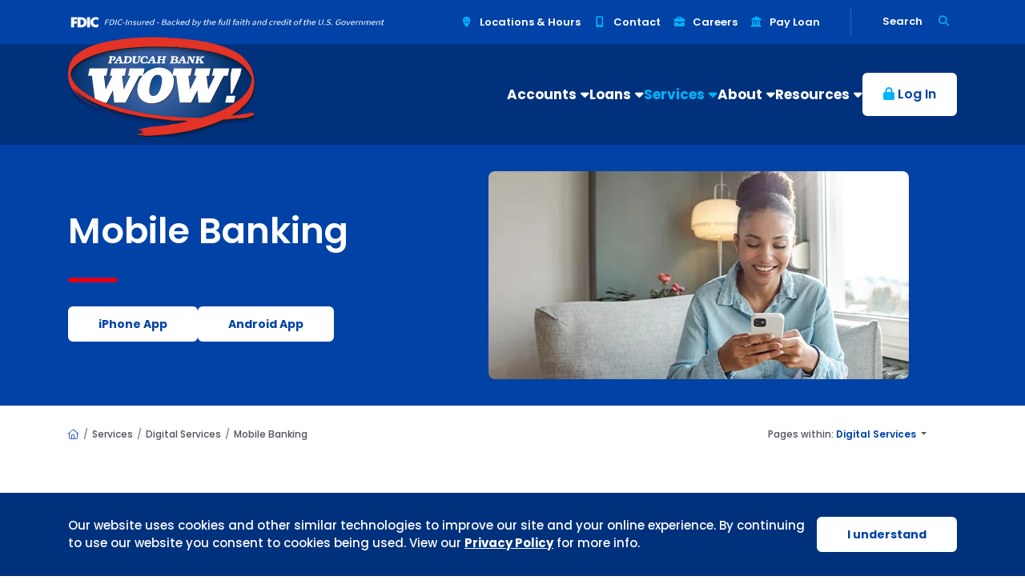

--- FILE ---
content_type: text/html; charset=utf-8
request_url: https://www.paducahbank.com/services/digital-services/mobile-banking
body_size: 16889
content:

<!DOCTYPE html>
<html class="no-js" lang="en">
<head>
    <!-- Google Tag Manager -->
    <script>(function(w,d,s,l,i){w[l]=w[l]||[];w[l].push({'gtm.start':
    new Date().getTime(),event:'gtm.js'});var f=d.getElementsByTagName(s)[0],
    j=d.createElement(s),dl=l!='dataLayer'?'&l='+l:'';j.async=true;j.src=
    'https://www.googletagmanager.com/gtm.js?id='+i+dl;f.parentNode.insertBefore(j,f);
    })(window,document,'script','dataLayer','GTM-K6PWJK');</script>
    <!-- End Google Tag Manager -->
    <meta http-equiv="X-UA-Compatible" content="IE=edge" />
    <meta charset="utf-8" />
    <meta name="viewport" content="width=device-width, initial-scale=1, shrink-to-fit=no">

    <title>Mobile Banking | KY Bank Mobile App Check Deposit | Paducah Bank&#xD;&#xA;</title>
    <meta content="Money management is easier when you monitor accounts, pay bills and remotely deposit checks with the Mobile App from Paducah Bank in KY. Download the app.&#xD;&#xA;" name="description" />
    
    
    <meta property="og:title" content="Mobile Banking | KY Bank Mobile App Check Deposit | Paducah Bank&#xD;&#xA;" />
    <meta property="og:type" content="website" />
    <meta property="og:description" content="Money management is easier when you monitor accounts, pay bills and remotely deposit checks with the Mobile App from Paducah Bank in KY. Download the app.&#xD;&#xA;" />
    <meta property="og:image" content="https://www.paducahbank.com/paducahbank/media/Images/open-graph.jpg" />
    <meta property="og:image:alt" content="Mobile Banking | KY Bank Mobile App Check Deposit | Paducah Bank&#xD;&#xA;">
    <meta property="og:url" content="https://www.paducahbank.com/services/digital-services/mobile-banking" />

    <link rel="canonical" href="https://www.paducahbank.com/services/digital-services/mobile-banking" />

    <meta name="apple-itunes-app" content="app-id=571067658" />
    <meta name="google-play-app" content="app-id=com.csiweb.digitalbanking.bk0102" />


    <!-- fonts -->
    <link rel="preconnect" href="https://fonts.gstatic.com" crossorigin>
    <link rel="preload" as="style" href="https://fonts.googleapis.com/css2?family=Poppins:wght@500;600;700&display=swap">
    <link rel="stylesheet" media="print" onload="this.onload=null;this.removeAttribute('media');" href="https://fonts.googleapis.com/css2?family=Poppins:wght@500;600;700&display=swap">

    <!-- font awesome -->
    <link rel="preload" as="style" href="/Fonts/fontawesome-pro/css/fontawesome.min.css?v=xDhcWhqonhiyqjvYlyErEjyXlTLnDfkNDT4ko4QNNwk" />
    <link rel="preload" as="style" href="/Fonts/fontawesome-pro/css/light.min.css?v=s6A16VZEpQRRZbXEnwax7DWksBoUEDXH1CwMc_0RYsc" />
    <link rel="preload" as="style" href="/Fonts/fontawesome-pro/css/solid.min.css?v=SbzH4vIe_Z4R6Gj1Mjx3OjrSm5uNLC18stq090j1LLI" />
    <link rel="preload" as="style" href="/Fonts/fontawesome-pro/css/brands.min.css?v=wRUGs3mreeuLo7XoQoMvtMknWwqh5hptJUDwksNawY8" />
    <link rel="stylesheet" media="print" onload="this.onload=null;this.removeAttribute('media');" href="/Fonts/fontawesome-pro/css/fontawesome.min.css?v=xDhcWhqonhiyqjvYlyErEjyXlTLnDfkNDT4ko4QNNwk" />
    <link rel="stylesheet" media="print" onload="this.onload=null;this.removeAttribute('media');" href="/Fonts/fontawesome-pro/css/light.min.css?v=s6A16VZEpQRRZbXEnwax7DWksBoUEDXH1CwMc_0RYsc" />
    <link rel="stylesheet" media="print" onload="this.onload=null;this.removeAttribute('media');" href="/Fonts/fontawesome-pro/css/solid.min.css?v=SbzH4vIe_Z4R6Gj1Mjx3OjrSm5uNLC18stq090j1LLI" />
    <link rel="stylesheet" media="print" onload="this.onload=null;this.removeAttribute('media');" href="/Fonts/fontawesome-pro/css/brands.min.css?v=wRUGs3mreeuLo7XoQoMvtMknWwqh5hptJUDwksNawY8" />

    <!-- favicons -->
    <link rel="apple-touch-icon" sizes="180x180" href="/apple-touch-icon.png">
    <link rel="icon" type="image/png" sizes="32x32" href="/favicon-32x32.png">
    <link rel="icon" type="image/png" sizes="16x16" href="/favicon-16x16.png">
    <link rel="manifest" href="/site.webmanifest">
    <link rel="mask-icon" href="/safari-pinned-tab.svg" color="#5bbad5">
    <meta name="msapplication-TileColor" content="#da532c">
    <meta name="theme-color" content="#ffffff">

    <link rel="stylesheet" type="text/css" href="https://assets.sitescdn.net/answers/v1/answers.css" />
    <link href="/_content/Kentico.Content.Web.Rcl/Content/Bundles/Public/systemPageComponents.min.css" rel="stylesheet" />
<link href="/Assets/FormBuilder/Public.css" rel="stylesheet" />

    <link rel="stylesheet" href="/Assets/Base.css?v=eVCKZKYDi5CKhwhn7ZMi-cT2IjQ8JtPMnh-4djeNGdw" />
    <script type="text/javascript" src="/Kentico.Resource/Activities/KenticoActivityLogger/Logger.js?pageIdentifier=5366" async></script>
</head>
<body>
    <!-- Google Tag Manager (noscript) -->
    <noscript><iframe src="https://www.googletagmanager.com/ns.html?id=GTM-K6PWJK"
    height="0" width="0" style="display:none;visibility:hidden"></iframe></noscript>
    <!-- End Google Tag Manager (noscript) -->
    
    <aside class="site-cookie-notice" id="site-cookie-notice" aria-label="Cookie Notice">
        <div class="container">
            <div class="site-cookie-notice-layout">
                <div class="site-cookie-notice-content">
                        <div class="site-cookie-notice-rich-text">
                            <p>Our website uses cookies and other similar technologies to improve our site and your online experience. By continuing to use our website you consent to cookies being used. View our <a aria-label="Privacy Policy Link" href="/privacy-statement" rel="noreferrer noopener" target="_blank"><strong>Privacy Policy</strong></a> for more info.</p>

                        </div>
                </div>
                <div class="site-cookie-notice-buttons">
                    <button type="button" class="btn btn-secondary" data-cookieNotice="confirm">I understand</button>
                </div>
            </div>
        </div>
    </aside>

    <aside class="shared-accessibility" aria-label="Accessibility Tools">
    <a href="#site-main" class="btn btn-primary">Skip to Main Content</a>
    <a href="/Sitemap" class="btn btn-primary">Navigate to Sitemap</a>
    <button id="skip-to-onlinebanking" class="btn btn-primary">Skip to Online Banking</button>
</aside>

    

    
<header id="site-header" class="site-header" aria-label="Site Header">
    <div class="site-header-global-search">
        <div class="container">
            <div class="site-header-layout ">
                    <img src="/Images/fdic-digital-sign-white.svg" alt="FDIC-Insured - Backed by the full faith and credit of the U.S. Government" class="site-header-fdic" />
                <div class="d-flex justify-content-end d-none d-lg-flex">
                    
    <div class="site-header-global">
        <ul>
                
<li>
        <a href="/locations#branch-hours" target="_self" aria-label="">
                <span class="icon fa-fw fa-solid fa-location-smile"></span>
            <span class="text">Locations &amp; Hours</span>
        </a>
</li>

                
<li>
        <a href="/contact-us" target="_self" aria-label="">
                <span class="icon fa-fw fa-solid fa-mobile-screen"></span>
            <span class="text">Contact</span>
        </a>
</li>

                
<li>
        <a href="/about/join-our-team/careers" target="_self" aria-label="">
                <span class="icon fa-fw fa-solid fa-briefcase"></span>
            <span class="text">Careers</span>
        </a>
</li>

                
<li>
        <a href="https://paducahbank.lenderpayments.com/#/person/find/" target="_self" aria-label="">
                <span class="icon fa-fw fa-solid fa-landmark"></span>
            <span class="text">Pay Loan</span>
        </a>
</li>

        </ul>
    </div>

                    <div class="site-header-search">
                        <button class="btn btn-primary" type="button" data-bs-toggle="offcanvas" data-bs-target="#site-header-search-offcanvas" aria-controls="site-header-search-offcanvas">Search</button>
                        <div class="offcanvas offcanvas-top" tabindex="-1" id="site-header-search-offcanvas" aria-labelledby="site-header-search-offcanvas-title">
                            <div class="container">
                                <div class="offcanvas-header">
                                    <div class="offcanvas-title" id="site-header-search-offcanvas-title">Search</div>
                                    <button type="button" class="btn-close text-reset" data-bs-dismiss="offcanvas" aria-label="Close"></button>
                                </div>
                                <div class="offcanvas-body">
                                    <div class="offcanvas-body-layout">
                                        <div id="yext-wrapper"></div>
                                    </div>
                                </div>
                            </div>
                        </div>
                    </div>
                </div>   
            </div>
        </div>
    </div>
    <div class="site-header-logo-primary">
        <div class="container">
            <div class="site-header-layout">
                <div class="site-header-logo">
                    <a href="/">
                        <img src="/Images/logo.svg?v=4OW0QaLLM5Oikymof93o_wiuYL7GPpNQ9GW6JOR3OwQ" alt="Paducah Bank" width="255" height="137" />
                    </a>
                </div>
                    <div class="site-header-primary">
                        <nav aria-label="Primary Navigation">
                            
<ul>
        <li class="" tabindex="0">
                <span>Accounts</span>
                <div class="mega-menu-container">
                    <div class="mega-menu">
                        <div class="mega-menu-pages">
                            <div class="container">
                                
<ul>
        <li>
                <span>Personal Checking</span>
                
<ul>
                        <li class="submenu">
                            <div class="accordion" id="accordion5379">
                                <div class="accordion-item">
                                    <div class="accordion-header" id="heading5379">
                                        <a href="#" class="accordion-button collapsed" type="button" data-bs-toggle="collapse" data-bs-target="#collapse5379" aria-expanded="false" aria-controls="collapse5379">
                                            Checking Accounts
                                        </a>
                                    </div>
                                    <div id="collapse5379" class="accordion-collapse collapse" aria-labelledby="heading5379" data-bs-parent="#accordion5379">
                                        <div class="accordion-body">
                                            <ul class="list-unstyled">
                                            

        <li>
                <a href="/accounts/personal-checking/checking-accounts/basic-checking-account">Basic Checking Account</a>
          
        </li>
        <li>
                <a href="/accounts/personal-checking/checking-accounts/wow-perks-checking-account">WOW! Perks Checking Account</a>
          
        </li>
        <li>
                <a href="/accounts/personal-checking/checking-accounts/wow-perks-with-interest-checking-account">WOW! Perks With Interest Checking Account</a>
          
        </li>
        <li>
                <a href="/accounts/personal-checking/checking-accounts/wow-perks-veteran-checking-account">WOW! Perks Veteran Checking Account</a>
          
        </li>
   

                                        <li><a href="/accounts/personal-checking/checking-accounts" class="carrot-right-icon">View All</a></li>
                                            </ul>
                                        </div>
                                    </div>
                                </div>
                            </div>
                        </li>
                <li>
                    <a href="/accounts/personal-checking/debit-cards">Debit Cards</a>
                </li>
                <li>
                    <a href="/accounts/personal-checking/oops-overdraft-protection">Oops Overdraft Protection</a>
                </li>
</ul>
        </li>
        <li>
                <span>Personal Savings</span>
                
<ul>
                        <li class="submenu">
                            <div class="accordion" id="accordion5390">
                                <div class="accordion-item">
                                    <div class="accordion-header" id="heading5390">
                                        <a href="#" class="accordion-button collapsed" type="button" data-bs-toggle="collapse" data-bs-target="#collapse5390" aria-expanded="false" aria-controls="collapse5390">
                                            Savings Accounts
                                        </a>
                                    </div>
                                    <div id="collapse5390" class="accordion-collapse collapse" aria-labelledby="heading5390" data-bs-parent="#accordion5390">
                                        <div class="accordion-body">
                                            <ul class="list-unstyled">
                                            

        <li>
                <a href="/accounts/personal-savings/savings-accounts/statement-savings-account">Statement Savings Account</a>
          
        </li>
        <li>
                <a href="/accounts/personal-savings/savings-accounts/coin-club-savings-account">Coin Club Savings Account</a>
          
        </li>
        <li>
                <a href="/accounts/personal-savings/savings-accounts/wow-whatever-savings-account">WOW! Whatever Savings Account</a>
          
        </li>
   

                                        <li><a href="/accounts/personal-savings/savings-accounts" class="carrot-right-icon">View All</a></li>
                                            </ul>
                                        </div>
                                    </div>
                                </div>
                            </div>
                        </li>
                <li>
                    <a href="/accounts/personal-savings/money-markets">Money Markets</a>
                </li>
                <li>
                    <a href="/accounts/personal-savings/certificates-of-deposit">Certificates of Deposit</a>
                </li>
                <li>
                    <a href="/accounts/personal-savings/iras">IRAs</a>
                </li>
                <li>
                    <a href="/accounts/personal-savings/health-savings-account-hsa">Health Savings Account (HSA)</a>
                </li>
</ul>
        </li>
        <li>
                <span>Business</span>
                
<ul>
                        <li class="submenu">
                            <div class="accordion" id="accordion5398">
                                <div class="accordion-item">
                                    <div class="accordion-header" id="heading5398">
                                        <a href="#" class="accordion-button collapsed" type="button" data-bs-toggle="collapse" data-bs-target="#collapse5398" aria-expanded="false" aria-controls="collapse5398">
                                            Business Checking Accounts
                                        </a>
                                    </div>
                                    <div id="collapse5398" class="accordion-collapse collapse" aria-labelledby="heading5398" data-bs-parent="#accordion5398">
                                        <div class="accordion-body">
                                            <ul class="list-unstyled">
                                            

        <li>
                <a href="/accounts/business/business-checking-accounts/basic-business-checking">Basic Business Checking Account</a>
          
        </li>
        <li>
                <a href="/accounts/business/business-checking-accounts/business-checking">Business Checking Account</a>
          
        </li>
        <li>
                <a href="/accounts/business/business-checking-accounts/business-interest-checking">Business Interest Checking</a>
          
        </li>
        <li>
                <a href="/accounts/business/business-checking-accounts/business-analysis-checking">Business Analysis Checking</a>
          
        </li>
   

                                        <li><a href="/accounts/business/business-checking-accounts" class="carrot-right-icon">View All</a></li>
                                            </ul>
                                        </div>
                                    </div>
                                </div>
                            </div>
                        </li>
                <li>
                    <a href="/accounts/personal-checking/oops-overdraft-protection" target="_self">Oops Overdraft Protection</a>
                </li>
</ul>
        </li>
        <li>
            <span>Quick Links</span>
            <ul>
                    <li><a href="/locations#branch-hours" target="_self"><span class="icon fa-fw fa-light fa-location-dot"></span><span class="text">Branches, ITMs &amp; Hours</span></a></li>
                    <li><a href="/resources/learn/calculators/savings-calculator" target="_self"><span class="icon fa-fw fa-light fa-calculator"></span><span class="text">Savings Calculator</span></a></li>
                    <li><a href="https://orders.mainstreetinc.com/ConsumerReorder?UseHeader=Yes&amp;cid=2198" target="_self"><span class="icon fa-fw fa-light fa-box-check"></span><span class="text">Reorder Checks</span></a></li>
            </ul>
        </li>
</ul>
                            </div>
                        </div>
                    </div>
                </div>
        </li>
        <li class="" tabindex="0">
                <span>Loans</span>
                <div class="mega-menu-container">
                    <div class="mega-menu">
                        <div class="mega-menu-pages">
                            <div class="container">
                                
<ul>
        <li>
                <span>Personal Loans</span>
                
<ul>
                <li>
                    <a href="/loans/personal-loans/auto-loans">Auto Loans</a>
                </li>
                <li>
                    <a href="/loans/personal-loans/boat-and-rv-loans">Boat and RV Loans</a>
                </li>
                <li>
                    <a href="/loans/personal-loans/debt-consolidation-loans">Debt Consolidation Loans</a>
                </li>
                <li>
                    <a href="/loans/personal-loans/credit-cards">Credit Cards</a>
                </li>
</ul>
        </li>
        <li>
                <span>Home Loans</span>
                
<ul>
                        <li class="submenu">
                            <div class="accordion" id="accordion5412">
                                <div class="accordion-item">
                                    <div class="accordion-header" id="heading5412">
                                        <a href="#" class="accordion-button collapsed" type="button" data-bs-toggle="collapse" data-bs-target="#collapse5412" aria-expanded="false" aria-controls="collapse5412">
                                            Mortgages
                                        </a>
                                    </div>
                                    <div id="collapse5412" class="accordion-collapse collapse" aria-labelledby="heading5412" data-bs-parent="#accordion5412">
                                        <div class="accordion-body">
                                            <ul class="list-unstyled">
                                            

        <li>
                <a href="/loans/home-loans/mortgages/conventional-fixed-rate-mortgages">Conventional Fixed-Rate Mortgages</a>
          
        </li>
        <li>
                <a href="/loans/home-loans/mortgages/adjustable-rate-mortgages">Adjustable Rate Mortgages</a>
          
        </li>
        <li>
                <a href="/loans/home-loans/mortgages/jumbo-mortgages">Jumbo Mortgages</a>
          
        </li>
        <li>
                <a href="/loans/home-loans/mortgages/construction-loans">Construction Loans</a>
          
        </li>
        <li>
                <a href="/loans/home-loans/mortgages/first-time-home-buyer-loans">First-Time Home Buyer Loans</a>
          
        </li>
        <li>
                <a href="/loans/home-loans/mortgages/home-refinance">Home Refinance</a>
          
        </li>
        <li>
                <a href="/loans/home-loans/mortgages/va-loans">VA Loans</a>
          
        </li>
        <li>
                <a href="/loans/home-loans/mortgages/usda-loans">USDA Loans</a>
          
        </li>
        <li>
                <a href="/loans/home-loans/mortgages/fha-loans">FHA Loans</a>
          
        </li>
        <li>
                <a href="/loans/home-loans/mortgages/welcome-home-program">Welcome Home Program</a>
          
        </li>
   

                                        <li><a href="/loans/home-loans/mortgages" class="carrot-right-icon">View All</a></li>
                                            </ul>
                                        </div>
                                    </div>
                                </div>
                            </div>
                        </li>
                <li>
                    <a href="/loans/home-loans/wow-mortgage-app">WOW Mortgage App</a>
                </li>
                        <li class="submenu">
                            <div class="accordion" id="accordion5423">
                                <div class="accordion-item">
                                    <div class="accordion-header" id="heading5423">
                                        <a href="#" class="accordion-button collapsed" type="button" data-bs-toggle="collapse" data-bs-target="#collapse5423" aria-expanded="false" aria-controls="collapse5423">
                                            Home Equity
                                        </a>
                                    </div>
                                    <div id="collapse5423" class="accordion-collapse collapse" aria-labelledby="heading5423" data-bs-parent="#accordion5423">
                                        <div class="accordion-body">
                                            <ul class="list-unstyled">
                                            

        <li>
                <a href="/loans/home-loans/home-equity/home-equity-loans">Home Equity Loans</a>
          
        </li>
        <li>
                <a href="/loans/home-loans/home-equity/home-equity-line-of-credit">Home Equity Line of Credit</a>
          
        </li>
   

                                        <li><a href="/loans/home-loans/home-equity" class="carrot-right-icon">View All</a></li>
                                            </ul>
                                        </div>
                                    </div>
                                </div>
                            </div>
                        </li>
</ul>
        </li>
        <li>
                <span>Business Lending</span>
                
<ul>
                        <li class="submenu">
                            <div class="accordion" id="accordion5427">
                                <div class="accordion-item">
                                    <div class="accordion-header" id="heading5427">
                                        <a href="#" class="accordion-button collapsed" type="button" data-bs-toggle="collapse" data-bs-target="#collapse5427" aria-expanded="false" aria-controls="collapse5427">
                                            Business Loans
                                        </a>
                                    </div>
                                    <div id="collapse5427" class="accordion-collapse collapse" aria-labelledby="heading5427" data-bs-parent="#accordion5427">
                                        <div class="accordion-body">
                                            <ul class="list-unstyled">
                                            

        <li>
                <a href="/loans/business-lending/business-loans/real-estate-loans">Real Estate Loans</a>
          
        </li>
        <li>
                <a href="/loans/business-lending/business-loans/working-capital-lines-of-credit">Working Capital Lines of Credit</a>
          
        </li>
        <li>
                <a href="/loans/business-lending/business-loans/sba-loan-programs">SBA Loan Programs</a>
          
        </li>
   

                                        <li><a href="/loans/business-lending/business-loans" class="carrot-right-icon">View All</a></li>
                                            </ul>
                                        </div>
                                    </div>
                                </div>
                            </div>
                        </li>
                <li>
                    <a href="/loans/business-lending/business-credit-cards">Business Credit Cards</a>
                </li>
</ul>
        </li>
        <li>
            <span>Quick Links</span>
            <ul>
                    <li><a href="/search-results?query=Find&#x2B;a&#x2B;lender&#x2B;in&#x2B;Paducah&amp;referrerPageUrl=https%3A%2F%2Fwww.paducahbank.com%2F" target="_self"><span class="icon fa-fw fa-light fa-house"></span><span class="text">Find a Lender</span></a></li>
                    <li><a href="/wow-mortgage-online-application" target="_self"><span class="icon fa-fw fa-light fa-memo"></span><span class="text">Online Mortgage Application</span></a></li>
                    <li><a href="/wow-mortgage" target="_self"><span class="icon fa-fw fa-light fa-house-laptop"></span><span class="text">WOW Mortgage Portal</span></a></li>
                    <li><a href="/resources/learn/calculators/mortgage-loan-calculator" target="_self"><span class="icon fa-fw fa-light fa-calculator"></span><span class="text">Mortgage Loan Calculator</span></a></li>
            </ul>
        </li>
</ul>
                            </div>
                        </div>
                    </div>
                </div>
        </li>
        <li class="active" tabindex="0">
                <span>Services</span>
                <div class="mega-menu-container">
                    <div class="mega-menu">
                        <div class="mega-menu-pages">
                            <div class="container">
                                
<ul>
        <li>
                <span>Personal Wealth</span>
                
<ul>
                        <li class="submenu">
                            <div class="accordion" id="accordion5435">
                                <div class="accordion-item">
                                    <div class="accordion-header" id="heading5435">
                                        <a href="#" class="accordion-button collapsed" type="button" data-bs-toggle="collapse" data-bs-target="#collapse5435" aria-expanded="false" aria-controls="collapse5435">
                                            Trust and Estate Services
                                        </a>
                                    </div>
                                    <div id="collapse5435" class="accordion-collapse collapse" aria-labelledby="heading5435" data-bs-parent="#accordion5435">
                                        <div class="accordion-body">
                                            <ul class="list-unstyled">
                                            

        <li>
                <a href="/services/personal-wealth/trust-and-estate-services/meet-the-trust-team">Meet the Trust Team</a>
          
        </li>
        <li>
                <a href="/services/personal-wealth/trust-and-estate-services/estate-planning">Estate Planning</a>
          
        </li>
        <li>
                <a href="/services/personal-wealth/trust-and-estate-services/trusts">Trusts</a>
          
        </li>
   

                                        <li><a href="/services/personal-wealth/trust-and-estate-services" class="carrot-right-icon">View All</a></li>
                                            </ul>
                                        </div>
                                    </div>
                                </div>
                            </div>
                        </li>
                <li>
                    <a href="/services/personal-wealth/private-wealth">Private Wealth</a>
                </li>
                <li>
                    <a href="/services/personal-wealth/investments">Investments</a>
                </li>
</ul>
        </li>
        <li>
                <span>Personal Services</span>
                
<ul>
                <li>
                    <a href="/services/personal-services/telephone-banking">Telephone Banking</a>
                </li>
                <li>
                    <a href="/services/personal-services/wire-transfers">Wire Transfers</a>
                </li>
                <li>
                    <a href="/accounts/personal-checking/oops-overdraft-protection" target="_self">Oops Overdraft Protection</a>
                </li>
</ul>
        </li>
        <li>
                <span>Business Services</span>
                
<ul>
                        <li class="submenu">
                            <div class="accordion" id="accordion5447">
                                <div class="accordion-item">
                                    <div class="accordion-header" id="heading5447">
                                        <a href="#" class="accordion-button collapsed" type="button" data-bs-toggle="collapse" data-bs-target="#collapse5447" aria-expanded="false" aria-controls="collapse5447">
                                            Treasury Management
                                        </a>
                                    </div>
                                    <div id="collapse5447" class="accordion-collapse collapse" aria-labelledby="heading5447" data-bs-parent="#accordion5447">
                                        <div class="accordion-body">
                                            <ul class="list-unstyled">
                                            

        <li>
                <a href="/services/business-services/treasury-management/autobooks">Autobooks</a>
          
        </li>
        <li>
                <a href="/services/business-services/treasury-management/receivable-services">Receivable Services</a>
          
        </li>
        <li>
                <a href="/services/business-services/treasury-management/payable-services">Payable Services</a>
          
        </li>
        <li>
                <a href="/services/business-services/treasury-management/merchant-services">Merchant Services</a>
          
        </li>
        <li>
                <a href="/services/business-services/treasury-management/risk-mitigation">Risk Mitigation</a>
          
        </li>
        <li>
                <a href="/services/business-services/treasury-management/liquidity-management">Liquidity Management</a>
          
        </li>
   

                                        <li><a href="/services/business-services/treasury-management" class="carrot-right-icon">View All</a></li>
                                            </ul>
                                        </div>
                                    </div>
                                </div>
                            </div>
                        </li>
                <li>
                    <a href="/services/business-services/business-smart-card">Business Smart Card</a>
                </li>
</ul>
        </li>
        <li>
                <span>Digital Services</span>
                
<ul>
                <li>
                    <a href="/services/digital-services/online-banking">Online Banking</a>
                </li>
                        <li class="submenu">
                            <div class="accordion" id="accordion5457">
                                <div class="accordion-item">
                                    <div class="accordion-header" id="heading5457">
                                        <a href="#" class="accordion-button collapsed" type="button" data-bs-toggle="collapse" data-bs-target="#collapse5457" aria-expanded="false" aria-controls="collapse5457">
                                            Mobile Banking
                                        </a>
                                    </div>
                                    <div id="collapse5457" class="accordion-collapse collapse" aria-labelledby="heading5457" data-bs-parent="#accordion5457">
                                        <div class="accordion-body">
                                            <ul class="list-unstyled">
                                            

        <li>
                <a href="/services/digital-services/mobile-banking/snap-mobile-deposit">Snap Mobile Check Deposit</a>
          
        </li>
        <li>
                <a href="/services/digital-services/mobile-banking/digital-wallet">Digital Wallet</a>
          
        </li>
        <li>
                <a href="/services/digital-services/mobile-banking/wow-pay">WowPay</a>
          
        </li>
   

                                        <li><a href="/services/digital-services/mobile-banking" class="carrot-right-icon">View All</a></li>
                                            </ul>
                                        </div>
                                    </div>
                                </div>
                            </div>
                        </li>
                <li>
                    <a href="/services/digital-services/estatements">eStatements</a>
                </li>
                <li>
                    <a href="/services/digital-services/debit-card-management">Debit Card Management</a>
                </li>
                <li>
                    <a href="/services/digital-services/commercial-online-banking">Commercial Online Banking</a>
                </li>
</ul>
        </li>
</ul>
                            </div>
                        </div>
                    </div>
                </div>
        </li>
        <li class="" tabindex="0">
                <span>About</span>
                <div class="mega-menu-container">
                    <div class="mega-menu">
                        <div class="mega-menu-pages">
                            <div class="container">
                                
<ul>
        <li>
                <span>Who We Are</span>
                
<ul>
                        <li class="submenu">
                            <div class="accordion" id="accordion5466">
                                <div class="accordion-item">
                                    <div class="accordion-header" id="heading5466">
                                        <a href="#" class="accordion-button collapsed" type="button" data-bs-toggle="collapse" data-bs-target="#collapse5466" aria-expanded="false" aria-controls="collapse5466">
                                            About Us
                                        </a>
                                    </div>
                                    <div id="collapse5466" class="accordion-collapse collapse" aria-labelledby="heading5466" data-bs-parent="#accordion5466">
                                        <div class="accordion-body">
                                            <ul class="list-unstyled">
                                            

        <li>
                <a href="/about/who-we-are/about-us/history">History</a>
          
        </li>
        <li>
                <a href="/about/who-we-are/about-us/leadership">Leadership</a>
          
        </li>
        <li>
                <a href="/about/who-we-are/about-us/advisory-boards">Advisory Boards</a>
          
        </li>
        <li>
                <a href="/about/who-we-are/about-us/social-media-room">Social Media Room</a>
          
        </li>
   

                                        <li><a href="/about/who-we-are/about-us" class="carrot-right-icon">View All</a></li>
                                            </ul>
                                        </div>
                                    </div>
                                </div>
                            </div>
                        </li>
                <li>
                    <a href="/about/who-we-are/news">News</a>
                </li>
                        <li class="submenu">
                            <div class="accordion" id="accordion5472">
                                <div class="accordion-item">
                                    <div class="accordion-header" id="heading5472">
                                        <a href="#" class="accordion-button collapsed" type="button" data-bs-toggle="collapse" data-bs-target="#collapse5472" aria-expanded="false" aria-controls="collapse5472">
                                            Community Involvement
                                        </a>
                                    </div>
                                    <div id="collapse5472" class="accordion-collapse collapse" aria-labelledby="heading5472" data-bs-parent="#accordion5472">
                                        <div class="accordion-body">
                                            <ul class="list-unstyled">
                                            

        <li>
                <a href="/about/who-we-are/community-involvement/charitable-donations">Charitable Donations</a>
          
        </li>
        <li>
                <a href="/about/who-we-are/community-involvement/teen-ambassadors">Teen Ambassadors</a>
          
        </li>
   

                                        <li><a href="/about/who-we-are/community-involvement" class="carrot-right-icon">View All</a></li>
                                            </ul>
                                        </div>
                                    </div>
                                </div>
                            </div>
                        </li>
</ul>
        </li>
        <li>
                <span>Join Our Team</span>
                
<ul>
                <li>
                    <a href="/about/join-our-team/careers">Careers</a>
                </li>
                <li>
                    <a href="/about/join-our-team/careers/our-culture" target="_self">Our Culture</a>
                </li>
</ul>
        </li>
        <li>
                <span>Get in Touch</span>
                
<ul>
                <li>
                    <a href="/contact-us" target="_self">Contact Us</a>
                </li>
                <li>
                    <a href="/locations" target="_self">Locations</a>
                </li>
</ul>
        </li>
        <li>
            <span>Quick Links</span>
            <ul>
                    <li><a href="https://www.paducahbank.com/search-results?referrerPageUrl=&amp;query=&amp;facetFilters=%7B%7D&amp;filters=%7B%7D&amp;verticalUrl=faqs.html" target="_self" aria-label="Frequently Asked Questions"><span class="icon fa-fw fa-light fa-circle-question"></span><span class="text">FAQs</span></a></li>
                    <li><a href="/wow-survey" target="_self" aria-label="Customer Experience Survey"><span class="icon fa-fw fa-light fa-comment-question"></span><span class="text">WOW Survey</span></a></li>
            </ul>
        </li>
</ul>
                            </div>
                        </div>
                    </div>
                </div>
        </li>
        <li class="" tabindex="0">
                <span>Resources</span>
                <div class="mega-menu-container">
                    <div class="mega-menu">
                        <div class="mega-menu-pages">
                            <div class="container">
                                
<ul>
        <li>
                <span>Learn</span>
                
<ul>
                        <li class="submenu">
                            <div class="accordion" id="accordion5484">
                                <div class="accordion-item">
                                    <div class="accordion-header" id="heading5484">
                                        <a href="#" class="accordion-button collapsed" type="button" data-bs-toggle="collapse" data-bs-target="#collapse5484" aria-expanded="false" aria-controls="collapse5484">
                                            Calculators
                                        </a>
                                    </div>
                                    <div id="collapse5484" class="accordion-collapse collapse" aria-labelledby="heading5484" data-bs-parent="#accordion5484">
                                        <div class="accordion-body">
                                            <ul class="list-unstyled">
                                            

        <li>
                <a href="/resources/learn/calculators/mortgage-loan-calculator">Mortgage Loan Calculator</a>
          
        </li>
        <li>
                <a href="/resources/learn/calculators/retirement-savings-calculator">Retirement Savings Calculator</a>
          
        </li>
        <li>
                <a href="/resources/learn/calculators/savings-calculator">Savings Calculator</a>
          
        </li>
        <li>
                <a href="/resources/learn/calculators/credit-card-payoff-calculator">Credit Card Payoff Calculator</a>
          
        </li>
        <li>
                <a href="/resources/learn/calculators/investment-returns-calculator">Investment Returns Calculator</a>
          
        </li>
   

                                        <li><a href="/resources/learn/calculators" class="carrot-right-icon">View All</a></li>
                                            </ul>
                                        </div>
                                    </div>
                                </div>
                            </div>
                        </li>
                <li>
                    <a href="/resources/learn/financial-literacy">Financial Literacy</a>
                </li>
                <li>
                    <a href="/search-results?referrerPageUrl=&amp;query=&amp;facetFilters=%7B%7D&amp;filters=%7B%7D&amp;verticalUrl=faqs.html" target="_self">FAQs</a>
                </li>
</ul>
        </li>
        <li>
                <span>Security</span>
                
<ul>
                <li>
                    <a href="/resources/security/identity-theft-and-fraud">Identity Theft and Fraud</a>
                </li>
                <li>
                    <a href="/resources/security/secure-file-upload">Secure File Upload</a>
                </li>
</ul>
        </li>
        <li>
            <span>Quick Links</span>
            <ul>
                    <li><a href="/locations#branch-hours" target="_self"><span class="icon fa-fw fa-light fa-location-dot"></span><span class="text">Branches, ATMs &amp; Hours</span></a></li>
                    <li><a href="/resources/learn/calculators" target="_self"><span class="icon fa-fw fa-light fa-calculator"></span><span class="text">Calculators</span></a></li>
                    <li><a href="https://orders.mainstreetinc.com/ConsumerReorder?UseHeader=Yes&amp;cid=2198" target="_self"><span class="icon fa-fw fa-light fa-box-check"></span><span class="text">Reorder Checks</span></a></li>
            </ul>
        </li>
</ul>
                            </div>
                        </div>
                    </div>
                </div>
        </li>
</ul>
                        </nav>
                        <div class="site-login">
    <button id="olbBtn" class="btn btn-primary" data-bs-toggle="modal" data-bs-target="#loginModal">
        <span class="icon fa-solid fa-lock"></span>
        <span class="text">Log In</span>
    </button>
</div>
                        <div class="site-header-primary-mobile">
                            
<button class="open-menu" data-bs-toggle="offcanvas" data-bs-target="#mobile-menu" aria-controls="mobile-menu"><span class="icon fa-solid fa-bars"></span><span class="text visually-hidden">Open Menu</span></button>

<div class="offcanvas offcanvas-end" tabindex="-1" id="mobile-menu" aria-label="Mobile Menu">
    <div class="offcanvas-header">
        <button type="button" class="btn-close" data-bs-dismiss="offcanvas" aria-label="Close"></button>
    </div>
    <div class="offcanvas-body">
        
    <div class="site-header-global">
        <ul>
                
<li>
        <a href="/locations#branch-hours" target="_self" aria-label="">
                <span class="icon fa-fw fa-solid fa-location-smile"></span>
            <span class="text">Locations &amp; Hours</span>
        </a>
</li>

                
<li>
        <a href="/contact-us" target="_self" aria-label="">
                <span class="icon fa-fw fa-solid fa-mobile-screen"></span>
            <span class="text">Contact</span>
        </a>
</li>

                
<li>
        <a href="/about/join-our-team/careers" target="_self" aria-label="">
                <span class="icon fa-fw fa-solid fa-briefcase"></span>
            <span class="text">Careers</span>
        </a>
</li>

                
<li>
        <a href="https://paducahbank.lenderpayments.com/#/person/find/" target="_self" aria-label="">
                <span class="icon fa-fw fa-solid fa-landmark"></span>
            <span class="text">Pay Loan</span>
        </a>
</li>

        </ul>
    </div>

        <div class="accordion" id="site-header-primary-mobile-accordion">

                    <div class="accordion-item">
                        <div class="accordion-header">
                            <button class="accordion-button collapsed" data-bs-toggle="collapse" data-bs-target="#menu-2dc53d5b-2c75-4e16-8a4b-1e12632e87d7" aria-expanded="false" aria-controls="menu-2dc53d5b-2c75-4e16-8a4b-1e12632e87d7">Accounts</button>
                        </div>
                        <div id="menu-2dc53d5b-2c75-4e16-8a4b-1e12632e87d7" class="accordion-collapse collapse" data-bs-parent="#site-header-primary-mobile-accordion">
                            <div class="accordion-body">
                                <div class="accordion" id="site-header-primary-mobile-accordion-2dc53d5b-2c75-4e16-8a4b-1e12632e87d7">
                                    
    <div class="accordion-item">
        <div class="accordion-header">
            <button class="accordion-button collapsed" data-bs-toggle="collapse" data-bs-target="#menu-fcf3712c-2f26-48b8-a782-d1e6d40b4997" aria-expanded="false" aria-controls="menu-fcf3712c-2f26-48b8-a782-d1e6d40b4997">Personal Checking</button>
        </div>
            <div id="menu-fcf3712c-2f26-48b8-a782-d1e6d40b4997" class="accordion-collapse collapse" data-bs-parent="#site-header-primary-mobile-accordion-2dc53d5b-2c75-4e16-8a4b-1e12632e87d7">
                <div class="accordion-body">
                    
<ul>
                <li class="submenu">
                    <div class="accordion" id="accordion5379">
                        <div class="accordion-item">
                            <div class="accordion-header" id="heading5379">
                                <a href="#" class="accordion-button collapsed" type="button" data-bs-toggle="collapse" data-bs-target="#collapse5379" aria-expanded="false" aria-controls="collapse5379">
                                    Checking Accounts
                                </a>
                            </div>
                            <div id="collapse5379" class="accordion-collapse collapse" aria-labelledby="heading5379" data-bs-parent="#accordion5379">
                                <div class="accordion-body">
                                    <ul class="list-unstyled">
                                        

    <li>
            <a href="/accounts/personal-checking/checking-accounts/basic-checking-account">Basic Checking Account</a>

    </li>
    <li>
            <a href="/accounts/personal-checking/checking-accounts/wow-perks-checking-account">WOW! Perks Checking Account</a>

    </li>
    <li>
            <a href="/accounts/personal-checking/checking-accounts/wow-perks-with-interest-checking-account">WOW! Perks With Interest Checking Account</a>

    </li>
    <li>
            <a href="/accounts/personal-checking/checking-accounts/wow-perks-veteran-checking-account">WOW! Perks Veteran Checking Account</a>

    </li>


                                        <li><a href="/accounts/personal-checking/checking-accounts" class="carrot-right-icon">View All</a></li>
                                    </ul>
                                </div>
                            </div>
                        </div>
                    </div>
                </li>
                <li>
                    <a href="/accounts/personal-checking/debit-cards">Debit Cards</a>
                </li>
                <li>
                    <a href="/accounts/personal-checking/oops-overdraft-protection">Oops Overdraft Protection</a>
                </li>
</ul>
                </div>
            </div>
    </div>
    <div class="accordion-item">
        <div class="accordion-header">
            <button class="accordion-button collapsed" data-bs-toggle="collapse" data-bs-target="#menu-19e3e8f5-4015-46fc-8f43-3ef5c316e696" aria-expanded="false" aria-controls="menu-19e3e8f5-4015-46fc-8f43-3ef5c316e696">Personal Savings</button>
        </div>
            <div id="menu-19e3e8f5-4015-46fc-8f43-3ef5c316e696" class="accordion-collapse collapse" data-bs-parent="#site-header-primary-mobile-accordion-2dc53d5b-2c75-4e16-8a4b-1e12632e87d7">
                <div class="accordion-body">
                    
<ul>
                <li class="submenu">
                    <div class="accordion" id="accordion5390">
                        <div class="accordion-item">
                            <div class="accordion-header" id="heading5390">
                                <a href="#" class="accordion-button collapsed" type="button" data-bs-toggle="collapse" data-bs-target="#collapse5390" aria-expanded="false" aria-controls="collapse5390">
                                    Savings Accounts
                                </a>
                            </div>
                            <div id="collapse5390" class="accordion-collapse collapse" aria-labelledby="heading5390" data-bs-parent="#accordion5390">
                                <div class="accordion-body">
                                    <ul class="list-unstyled">
                                        

    <li>
            <a href="/accounts/personal-savings/savings-accounts/statement-savings-account">Statement Savings Account</a>

    </li>
    <li>
            <a href="/accounts/personal-savings/savings-accounts/coin-club-savings-account">Coin Club Savings Account</a>

    </li>
    <li>
            <a href="/accounts/personal-savings/savings-accounts/wow-whatever-savings-account">WOW! Whatever Savings Account</a>

    </li>


                                        <li><a href="/accounts/personal-savings/savings-accounts" class="carrot-right-icon">View All</a></li>
                                    </ul>
                                </div>
                            </div>
                        </div>
                    </div>
                </li>
                <li>
                    <a href="/accounts/personal-savings/money-markets">Money Markets</a>
                </li>
                <li>
                    <a href="/accounts/personal-savings/certificates-of-deposit">Certificates of Deposit</a>
                </li>
                <li>
                    <a href="/accounts/personal-savings/iras">IRAs</a>
                </li>
                <li>
                    <a href="/accounts/personal-savings/health-savings-account-hsa">Health Savings Account (HSA)</a>
                </li>
</ul>
                </div>
            </div>
    </div>
    <div class="accordion-item">
        <div class="accordion-header">
            <button class="accordion-button collapsed" data-bs-toggle="collapse" data-bs-target="#menu-4fc66513-60a4-4fa9-b445-43e22cf2b477" aria-expanded="false" aria-controls="menu-4fc66513-60a4-4fa9-b445-43e22cf2b477">Business</button>
        </div>
            <div id="menu-4fc66513-60a4-4fa9-b445-43e22cf2b477" class="accordion-collapse collapse" data-bs-parent="#site-header-primary-mobile-accordion-2dc53d5b-2c75-4e16-8a4b-1e12632e87d7">
                <div class="accordion-body">
                    
<ul>
                <li class="submenu">
                    <div class="accordion" id="accordion5398">
                        <div class="accordion-item">
                            <div class="accordion-header" id="heading5398">
                                <a href="#" class="accordion-button collapsed" type="button" data-bs-toggle="collapse" data-bs-target="#collapse5398" aria-expanded="false" aria-controls="collapse5398">
                                    Business Checking Accounts
                                </a>
                            </div>
                            <div id="collapse5398" class="accordion-collapse collapse" aria-labelledby="heading5398" data-bs-parent="#accordion5398">
                                <div class="accordion-body">
                                    <ul class="list-unstyled">
                                        

    <li>
            <a href="/accounts/business/business-checking-accounts/basic-business-checking">Basic Business Checking Account</a>

    </li>
    <li>
            <a href="/accounts/business/business-checking-accounts/business-checking">Business Checking Account</a>

    </li>
    <li>
            <a href="/accounts/business/business-checking-accounts/business-interest-checking">Business Interest Checking</a>

    </li>
    <li>
            <a href="/accounts/business/business-checking-accounts/business-analysis-checking">Business Analysis Checking</a>

    </li>


                                        <li><a href="/accounts/business/business-checking-accounts" class="carrot-right-icon">View All</a></li>
                                    </ul>
                                </div>
                            </div>
                        </div>
                    </div>
                </li>
                <li>
                    <a href="/accounts/personal-checking/oops-overdraft-protection" target="_self">Oops Overdraft Protection</a>
                </li>
</ul>
                </div>
            </div>
    </div>
    <div class="accordion-item">
        <div class="accordion-header">
            <button class="accordion-button collapsed" data-bs-toggle="collapse" data-bs-target="#menu-quicklinks-2dc53d5b-2c75-4e16-8a4b-1e12632e87d7" aria-expanded="false" aria-controls="menu-quicklinks-2dc53d5b-2c75-4e16-8a4b-1e12632e87d7">Quick Links</button>
        </div>
        <div id="menu-quicklinks-2dc53d5b-2c75-4e16-8a4b-1e12632e87d7" class="accordion-collapse collapse" data-bs-parent="#site-header-primary-mobile-accordion-2dc53d5b-2c75-4e16-8a4b-1e12632e87d7">
            <div class="accordion-body">
                <ul>
                        <li><a href="/locations#branch-hours" target="_self"><span class="icon fa-fw fa-light fa-location-dot"></span><span class="text">Branches, ITMs &amp; Hours</span></a></li>
                        <li><a href="/resources/learn/calculators/savings-calculator" target="_self"><span class="icon fa-fw fa-light fa-calculator"></span><span class="text">Savings Calculator</span></a></li>
                        <li><a href="https://orders.mainstreetinc.com/ConsumerReorder?UseHeader=Yes&amp;cid=2198" target="_self"><span class="icon fa-fw fa-light fa-box-check"></span><span class="text">Reorder Checks</span></a></li>
                </ul>
            </div>
        </div>
    </div>

                                </div>
                            </div>
                        </div>
                    </div>
                    <div class="accordion-item">
                        <div class="accordion-header">
                            <button class="accordion-button collapsed" data-bs-toggle="collapse" data-bs-target="#menu-c0aa7439-e02c-445f-9045-d281c9c2d66d" aria-expanded="false" aria-controls="menu-c0aa7439-e02c-445f-9045-d281c9c2d66d">Loans</button>
                        </div>
                        <div id="menu-c0aa7439-e02c-445f-9045-d281c9c2d66d" class="accordion-collapse collapse" data-bs-parent="#site-header-primary-mobile-accordion">
                            <div class="accordion-body">
                                <div class="accordion" id="site-header-primary-mobile-accordion-c0aa7439-e02c-445f-9045-d281c9c2d66d">
                                    
    <div class="accordion-item">
        <div class="accordion-header">
            <button class="accordion-button collapsed" data-bs-toggle="collapse" data-bs-target="#menu-86a60edf-7d26-4aac-8665-5c77e0ae13a3" aria-expanded="false" aria-controls="menu-86a60edf-7d26-4aac-8665-5c77e0ae13a3">Personal Loans</button>
        </div>
            <div id="menu-86a60edf-7d26-4aac-8665-5c77e0ae13a3" class="accordion-collapse collapse" data-bs-parent="#site-header-primary-mobile-accordion-c0aa7439-e02c-445f-9045-d281c9c2d66d">
                <div class="accordion-body">
                    
<ul>
                <li>
                    <a href="/loans/personal-loans/auto-loans">Auto Loans</a>
                </li>
                <li>
                    <a href="/loans/personal-loans/boat-and-rv-loans">Boat and RV Loans</a>
                </li>
                <li>
                    <a href="/loans/personal-loans/debt-consolidation-loans">Debt Consolidation Loans</a>
                </li>
                <li>
                    <a href="/loans/personal-loans/credit-cards">Credit Cards</a>
                </li>
</ul>
                </div>
            </div>
    </div>
    <div class="accordion-item">
        <div class="accordion-header">
            <button class="accordion-button collapsed" data-bs-toggle="collapse" data-bs-target="#menu-202a8359-00c7-4155-a1bd-6e469fab8bc6" aria-expanded="false" aria-controls="menu-202a8359-00c7-4155-a1bd-6e469fab8bc6">Home Loans</button>
        </div>
            <div id="menu-202a8359-00c7-4155-a1bd-6e469fab8bc6" class="accordion-collapse collapse" data-bs-parent="#site-header-primary-mobile-accordion-c0aa7439-e02c-445f-9045-d281c9c2d66d">
                <div class="accordion-body">
                    
<ul>
                <li class="submenu">
                    <div class="accordion" id="accordion5412">
                        <div class="accordion-item">
                            <div class="accordion-header" id="heading5412">
                                <a href="#" class="accordion-button collapsed" type="button" data-bs-toggle="collapse" data-bs-target="#collapse5412" aria-expanded="false" aria-controls="collapse5412">
                                    Mortgages
                                </a>
                            </div>
                            <div id="collapse5412" class="accordion-collapse collapse" aria-labelledby="heading5412" data-bs-parent="#accordion5412">
                                <div class="accordion-body">
                                    <ul class="list-unstyled">
                                        

    <li>
            <a href="/loans/home-loans/mortgages/conventional-fixed-rate-mortgages">Conventional Fixed-Rate Mortgages</a>

    </li>
    <li>
            <a href="/loans/home-loans/mortgages/adjustable-rate-mortgages">Adjustable Rate Mortgages</a>

    </li>
    <li>
            <a href="/loans/home-loans/mortgages/jumbo-mortgages">Jumbo Mortgages</a>

    </li>
    <li>
            <a href="/loans/home-loans/mortgages/construction-loans">Construction Loans</a>

    </li>
    <li>
            <a href="/loans/home-loans/mortgages/first-time-home-buyer-loans">First-Time Home Buyer Loans</a>

    </li>
    <li>
            <a href="/loans/home-loans/mortgages/home-refinance">Home Refinance</a>

    </li>
    <li>
            <a href="/loans/home-loans/mortgages/va-loans">VA Loans</a>

    </li>
    <li>
            <a href="/loans/home-loans/mortgages/usda-loans">USDA Loans</a>

    </li>
    <li>
            <a href="/loans/home-loans/mortgages/fha-loans">FHA Loans</a>

    </li>
    <li>
            <a href="/loans/home-loans/mortgages/welcome-home-program">Welcome Home Program</a>

    </li>


                                        <li><a href="/loans/home-loans/mortgages" class="carrot-right-icon">View All</a></li>
                                    </ul>
                                </div>
                            </div>
                        </div>
                    </div>
                </li>
                <li>
                    <a href="/loans/home-loans/wow-mortgage-app">WOW Mortgage App</a>
                </li>
                <li class="submenu">
                    <div class="accordion" id="accordion5423">
                        <div class="accordion-item">
                            <div class="accordion-header" id="heading5423">
                                <a href="#" class="accordion-button collapsed" type="button" data-bs-toggle="collapse" data-bs-target="#collapse5423" aria-expanded="false" aria-controls="collapse5423">
                                    Home Equity
                                </a>
                            </div>
                            <div id="collapse5423" class="accordion-collapse collapse" aria-labelledby="heading5423" data-bs-parent="#accordion5423">
                                <div class="accordion-body">
                                    <ul class="list-unstyled">
                                        

    <li>
            <a href="/loans/home-loans/home-equity/home-equity-loans">Home Equity Loans</a>

    </li>
    <li>
            <a href="/loans/home-loans/home-equity/home-equity-line-of-credit">Home Equity Line of Credit</a>

    </li>


                                        <li><a href="/loans/home-loans/home-equity" class="carrot-right-icon">View All</a></li>
                                    </ul>
                                </div>
                            </div>
                        </div>
                    </div>
                </li>
</ul>
                </div>
            </div>
    </div>
    <div class="accordion-item">
        <div class="accordion-header">
            <button class="accordion-button collapsed" data-bs-toggle="collapse" data-bs-target="#menu-8d310ba7-b75e-479b-96e9-3a30590563f7" aria-expanded="false" aria-controls="menu-8d310ba7-b75e-479b-96e9-3a30590563f7">Business Lending</button>
        </div>
            <div id="menu-8d310ba7-b75e-479b-96e9-3a30590563f7" class="accordion-collapse collapse" data-bs-parent="#site-header-primary-mobile-accordion-c0aa7439-e02c-445f-9045-d281c9c2d66d">
                <div class="accordion-body">
                    
<ul>
                <li class="submenu">
                    <div class="accordion" id="accordion5427">
                        <div class="accordion-item">
                            <div class="accordion-header" id="heading5427">
                                <a href="#" class="accordion-button collapsed" type="button" data-bs-toggle="collapse" data-bs-target="#collapse5427" aria-expanded="false" aria-controls="collapse5427">
                                    Business Loans
                                </a>
                            </div>
                            <div id="collapse5427" class="accordion-collapse collapse" aria-labelledby="heading5427" data-bs-parent="#accordion5427">
                                <div class="accordion-body">
                                    <ul class="list-unstyled">
                                        

    <li>
            <a href="/loans/business-lending/business-loans/real-estate-loans">Real Estate Loans</a>

    </li>
    <li>
            <a href="/loans/business-lending/business-loans/working-capital-lines-of-credit">Working Capital Lines of Credit</a>

    </li>
    <li>
            <a href="/loans/business-lending/business-loans/sba-loan-programs">SBA Loan Programs</a>

    </li>


                                        <li><a href="/loans/business-lending/business-loans" class="carrot-right-icon">View All</a></li>
                                    </ul>
                                </div>
                            </div>
                        </div>
                    </div>
                </li>
                <li>
                    <a href="/loans/business-lending/business-credit-cards">Business Credit Cards</a>
                </li>
</ul>
                </div>
            </div>
    </div>
    <div class="accordion-item">
        <div class="accordion-header">
            <button class="accordion-button collapsed" data-bs-toggle="collapse" data-bs-target="#menu-quicklinks-c0aa7439-e02c-445f-9045-d281c9c2d66d" aria-expanded="false" aria-controls="menu-quicklinks-c0aa7439-e02c-445f-9045-d281c9c2d66d">Quick Links</button>
        </div>
        <div id="menu-quicklinks-c0aa7439-e02c-445f-9045-d281c9c2d66d" class="accordion-collapse collapse" data-bs-parent="#site-header-primary-mobile-accordion-c0aa7439-e02c-445f-9045-d281c9c2d66d">
            <div class="accordion-body">
                <ul>
                        <li><a href="/search-results?query=Find&#x2B;a&#x2B;lender&#x2B;in&#x2B;Paducah&amp;referrerPageUrl=https%3A%2F%2Fwww.paducahbank.com%2F" target="_self"><span class="icon fa-fw fa-light fa-house"></span><span class="text">Find a Lender</span></a></li>
                        <li><a href="/wow-mortgage-online-application" target="_self"><span class="icon fa-fw fa-light fa-memo"></span><span class="text">Online Mortgage Application</span></a></li>
                        <li><a href="/wow-mortgage" target="_self"><span class="icon fa-fw fa-light fa-house-laptop"></span><span class="text">WOW Mortgage Portal</span></a></li>
                        <li><a href="/resources/learn/calculators/mortgage-loan-calculator" target="_self"><span class="icon fa-fw fa-light fa-calculator"></span><span class="text">Mortgage Loan Calculator</span></a></li>
                </ul>
            </div>
        </div>
    </div>

                                </div>
                            </div>
                        </div>
                    </div>
                    <div class="accordion-item">
                        <div class="accordion-header">
                            <button class="accordion-button collapsed" data-bs-toggle="collapse" data-bs-target="#menu-673a12b1-7829-430b-80d9-8c648d8c7110" aria-expanded="false" aria-controls="menu-673a12b1-7829-430b-80d9-8c648d8c7110">Services</button>
                        </div>
                        <div id="menu-673a12b1-7829-430b-80d9-8c648d8c7110" class="accordion-collapse collapse" data-bs-parent="#site-header-primary-mobile-accordion">
                            <div class="accordion-body">
                                <div class="accordion" id="site-header-primary-mobile-accordion-673a12b1-7829-430b-80d9-8c648d8c7110">
                                    
    <div class="accordion-item">
        <div class="accordion-header">
            <button class="accordion-button collapsed" data-bs-toggle="collapse" data-bs-target="#menu-51668fb3-3392-4bc4-96fb-d3c99ef87a0d" aria-expanded="false" aria-controls="menu-51668fb3-3392-4bc4-96fb-d3c99ef87a0d">Personal Wealth</button>
        </div>
            <div id="menu-51668fb3-3392-4bc4-96fb-d3c99ef87a0d" class="accordion-collapse collapse" data-bs-parent="#site-header-primary-mobile-accordion-673a12b1-7829-430b-80d9-8c648d8c7110">
                <div class="accordion-body">
                    
<ul>
                <li class="submenu">
                    <div class="accordion" id="accordion5435">
                        <div class="accordion-item">
                            <div class="accordion-header" id="heading5435">
                                <a href="#" class="accordion-button collapsed" type="button" data-bs-toggle="collapse" data-bs-target="#collapse5435" aria-expanded="false" aria-controls="collapse5435">
                                    Trust and Estate Services
                                </a>
                            </div>
                            <div id="collapse5435" class="accordion-collapse collapse" aria-labelledby="heading5435" data-bs-parent="#accordion5435">
                                <div class="accordion-body">
                                    <ul class="list-unstyled">
                                        

    <li>
            <a href="/services/personal-wealth/trust-and-estate-services/meet-the-trust-team">Meet the Trust Team</a>

    </li>
    <li>
            <a href="/services/personal-wealth/trust-and-estate-services/estate-planning">Estate Planning</a>

    </li>
    <li>
            <a href="/services/personal-wealth/trust-and-estate-services/trusts">Trusts</a>

    </li>


                                        <li><a href="/services/personal-wealth/trust-and-estate-services" class="carrot-right-icon">View All</a></li>
                                    </ul>
                                </div>
                            </div>
                        </div>
                    </div>
                </li>
                <li>
                    <a href="/services/personal-wealth/private-wealth">Private Wealth</a>
                </li>
                <li>
                    <a href="/services/personal-wealth/investments">Investments</a>
                </li>
</ul>
                </div>
            </div>
    </div>
    <div class="accordion-item">
        <div class="accordion-header">
            <button class="accordion-button collapsed" data-bs-toggle="collapse" data-bs-target="#menu-73669c87-7a52-4cf7-805b-7fb18b5bf103" aria-expanded="false" aria-controls="menu-73669c87-7a52-4cf7-805b-7fb18b5bf103">Personal Services</button>
        </div>
            <div id="menu-73669c87-7a52-4cf7-805b-7fb18b5bf103" class="accordion-collapse collapse" data-bs-parent="#site-header-primary-mobile-accordion-673a12b1-7829-430b-80d9-8c648d8c7110">
                <div class="accordion-body">
                    
<ul>
                <li>
                    <a href="/services/personal-services/telephone-banking">Telephone Banking</a>
                </li>
                <li>
                    <a href="/services/personal-services/wire-transfers">Wire Transfers</a>
                </li>
                <li>
                    <a href="/accounts/personal-checking/oops-overdraft-protection" target="_self">Oops Overdraft Protection</a>
                </li>
</ul>
                </div>
            </div>
    </div>
    <div class="accordion-item">
        <div class="accordion-header">
            <button class="accordion-button collapsed" data-bs-toggle="collapse" data-bs-target="#menu-2f31fe66-3f1c-451b-b76b-b2b3c50417cd" aria-expanded="false" aria-controls="menu-2f31fe66-3f1c-451b-b76b-b2b3c50417cd">Business Services</button>
        </div>
            <div id="menu-2f31fe66-3f1c-451b-b76b-b2b3c50417cd" class="accordion-collapse collapse" data-bs-parent="#site-header-primary-mobile-accordion-673a12b1-7829-430b-80d9-8c648d8c7110">
                <div class="accordion-body">
                    
<ul>
                <li class="submenu">
                    <div class="accordion" id="accordion5447">
                        <div class="accordion-item">
                            <div class="accordion-header" id="heading5447">
                                <a href="#" class="accordion-button collapsed" type="button" data-bs-toggle="collapse" data-bs-target="#collapse5447" aria-expanded="false" aria-controls="collapse5447">
                                    Treasury Management
                                </a>
                            </div>
                            <div id="collapse5447" class="accordion-collapse collapse" aria-labelledby="heading5447" data-bs-parent="#accordion5447">
                                <div class="accordion-body">
                                    <ul class="list-unstyled">
                                        

    <li>
            <a href="/services/business-services/treasury-management/autobooks">Autobooks</a>

    </li>
    <li>
            <a href="/services/business-services/treasury-management/receivable-services">Receivable Services</a>

    </li>
    <li>
            <a href="/services/business-services/treasury-management/payable-services">Payable Services</a>

    </li>
    <li>
            <a href="/services/business-services/treasury-management/merchant-services">Merchant Services</a>

    </li>
    <li>
            <a href="/services/business-services/treasury-management/risk-mitigation">Risk Mitigation</a>

    </li>
    <li>
            <a href="/services/business-services/treasury-management/liquidity-management">Liquidity Management</a>

    </li>


                                        <li><a href="/services/business-services/treasury-management" class="carrot-right-icon">View All</a></li>
                                    </ul>
                                </div>
                            </div>
                        </div>
                    </div>
                </li>
                <li>
                    <a href="/services/business-services/business-smart-card">Business Smart Card</a>
                </li>
</ul>
                </div>
            </div>
    </div>
    <div class="accordion-item">
        <div class="accordion-header">
            <button class="accordion-button collapsed" data-bs-toggle="collapse" data-bs-target="#menu-672a281e-0f45-47fa-9a13-b1fc80ce992a" aria-expanded="false" aria-controls="menu-672a281e-0f45-47fa-9a13-b1fc80ce992a">Digital Services</button>
        </div>
            <div id="menu-672a281e-0f45-47fa-9a13-b1fc80ce992a" class="accordion-collapse collapse" data-bs-parent="#site-header-primary-mobile-accordion-673a12b1-7829-430b-80d9-8c648d8c7110">
                <div class="accordion-body">
                    
<ul>
                <li>
                    <a href="/services/digital-services/online-banking">Online Banking</a>
                </li>
                <li class="submenu">
                    <div class="accordion" id="accordion5457">
                        <div class="accordion-item">
                            <div class="accordion-header" id="heading5457">
                                <a href="#" class="accordion-button collapsed" type="button" data-bs-toggle="collapse" data-bs-target="#collapse5457" aria-expanded="false" aria-controls="collapse5457">
                                    Mobile Banking
                                </a>
                            </div>
                            <div id="collapse5457" class="accordion-collapse collapse" aria-labelledby="heading5457" data-bs-parent="#accordion5457">
                                <div class="accordion-body">
                                    <ul class="list-unstyled">
                                        

    <li>
            <a href="/services/digital-services/mobile-banking/snap-mobile-deposit">Snap Mobile Check Deposit</a>

    </li>
    <li>
            <a href="/services/digital-services/mobile-banking/digital-wallet">Digital Wallet</a>

    </li>
    <li>
            <a href="/services/digital-services/mobile-banking/wow-pay">WowPay</a>

    </li>


                                        <li><a href="/services/digital-services/mobile-banking" class="carrot-right-icon">View All</a></li>
                                    </ul>
                                </div>
                            </div>
                        </div>
                    </div>
                </li>
                <li>
                    <a href="/services/digital-services/estatements">eStatements</a>
                </li>
                <li>
                    <a href="/services/digital-services/debit-card-management">Debit Card Management</a>
                </li>
                <li>
                    <a href="/services/digital-services/commercial-online-banking">Commercial Online Banking</a>
                </li>
</ul>
                </div>
            </div>
    </div>

                                </div>
                            </div>
                        </div>
                    </div>
                    <div class="accordion-item">
                        <div class="accordion-header">
                            <button class="accordion-button collapsed" data-bs-toggle="collapse" data-bs-target="#menu-0e8fcdde-28d1-4195-b249-d1918be6c3e2" aria-expanded="false" aria-controls="menu-0e8fcdde-28d1-4195-b249-d1918be6c3e2">About</button>
                        </div>
                        <div id="menu-0e8fcdde-28d1-4195-b249-d1918be6c3e2" class="accordion-collapse collapse" data-bs-parent="#site-header-primary-mobile-accordion">
                            <div class="accordion-body">
                                <div class="accordion" id="site-header-primary-mobile-accordion-0e8fcdde-28d1-4195-b249-d1918be6c3e2">
                                    
    <div class="accordion-item">
        <div class="accordion-header">
            <button class="accordion-button collapsed" data-bs-toggle="collapse" data-bs-target="#menu-80e6811c-e013-4e64-93d2-967c66504e52" aria-expanded="false" aria-controls="menu-80e6811c-e013-4e64-93d2-967c66504e52">Who We Are</button>
        </div>
            <div id="menu-80e6811c-e013-4e64-93d2-967c66504e52" class="accordion-collapse collapse" data-bs-parent="#site-header-primary-mobile-accordion-0e8fcdde-28d1-4195-b249-d1918be6c3e2">
                <div class="accordion-body">
                    
<ul>
                <li class="submenu">
                    <div class="accordion" id="accordion5466">
                        <div class="accordion-item">
                            <div class="accordion-header" id="heading5466">
                                <a href="#" class="accordion-button collapsed" type="button" data-bs-toggle="collapse" data-bs-target="#collapse5466" aria-expanded="false" aria-controls="collapse5466">
                                    About Us
                                </a>
                            </div>
                            <div id="collapse5466" class="accordion-collapse collapse" aria-labelledby="heading5466" data-bs-parent="#accordion5466">
                                <div class="accordion-body">
                                    <ul class="list-unstyled">
                                        

    <li>
            <a href="/about/who-we-are/about-us/history">History</a>

    </li>
    <li>
            <a href="/about/who-we-are/about-us/leadership">Leadership</a>

    </li>
    <li>
            <a href="/about/who-we-are/about-us/advisory-boards">Advisory Boards</a>

    </li>
    <li>
            <a href="/about/who-we-are/about-us/social-media-room">Social Media Room</a>

    </li>


                                        <li><a href="/about/who-we-are/about-us" class="carrot-right-icon">View All</a></li>
                                    </ul>
                                </div>
                            </div>
                        </div>
                    </div>
                </li>
                <li>
                    <a href="/about/who-we-are/news">News</a>
                </li>
                <li class="submenu">
                    <div class="accordion" id="accordion5472">
                        <div class="accordion-item">
                            <div class="accordion-header" id="heading5472">
                                <a href="#" class="accordion-button collapsed" type="button" data-bs-toggle="collapse" data-bs-target="#collapse5472" aria-expanded="false" aria-controls="collapse5472">
                                    Community Involvement
                                </a>
                            </div>
                            <div id="collapse5472" class="accordion-collapse collapse" aria-labelledby="heading5472" data-bs-parent="#accordion5472">
                                <div class="accordion-body">
                                    <ul class="list-unstyled">
                                        

    <li>
            <a href="/about/who-we-are/community-involvement/charitable-donations">Charitable Donations</a>

    </li>
    <li>
            <a href="/about/who-we-are/community-involvement/teen-ambassadors">Teen Ambassadors</a>

    </li>


                                        <li><a href="/about/who-we-are/community-involvement" class="carrot-right-icon">View All</a></li>
                                    </ul>
                                </div>
                            </div>
                        </div>
                    </div>
                </li>
</ul>
                </div>
            </div>
    </div>
    <div class="accordion-item">
        <div class="accordion-header">
            <button class="accordion-button collapsed" data-bs-toggle="collapse" data-bs-target="#menu-dbb82dd5-5874-442f-83ab-e78e5c5cb39a" aria-expanded="false" aria-controls="menu-dbb82dd5-5874-442f-83ab-e78e5c5cb39a">Join Our Team</button>
        </div>
            <div id="menu-dbb82dd5-5874-442f-83ab-e78e5c5cb39a" class="accordion-collapse collapse" data-bs-parent="#site-header-primary-mobile-accordion-0e8fcdde-28d1-4195-b249-d1918be6c3e2">
                <div class="accordion-body">
                    
<ul>
                <li>
                    <a href="/about/join-our-team/careers">Careers</a>
                </li>
                <li>
                    <a href="/about/join-our-team/careers/our-culture" target="_self">Our Culture</a>
                </li>
</ul>
                </div>
            </div>
    </div>
    <div class="accordion-item">
        <div class="accordion-header">
            <button class="accordion-button collapsed" data-bs-toggle="collapse" data-bs-target="#menu-f3628096-e7d2-4517-bf8c-be56c178de6d" aria-expanded="false" aria-controls="menu-f3628096-e7d2-4517-bf8c-be56c178de6d">Get in Touch</button>
        </div>
            <div id="menu-f3628096-e7d2-4517-bf8c-be56c178de6d" class="accordion-collapse collapse" data-bs-parent="#site-header-primary-mobile-accordion-0e8fcdde-28d1-4195-b249-d1918be6c3e2">
                <div class="accordion-body">
                    
<ul>
                <li>
                    <a href="/contact-us" target="_self">Contact Us</a>
                </li>
                <li>
                    <a href="/locations" target="_self">Locations</a>
                </li>
</ul>
                </div>
            </div>
    </div>
    <div class="accordion-item">
        <div class="accordion-header">
            <button class="accordion-button collapsed" data-bs-toggle="collapse" data-bs-target="#menu-quicklinks-0e8fcdde-28d1-4195-b249-d1918be6c3e2" aria-expanded="false" aria-controls="menu-quicklinks-0e8fcdde-28d1-4195-b249-d1918be6c3e2">Quick Links</button>
        </div>
        <div id="menu-quicklinks-0e8fcdde-28d1-4195-b249-d1918be6c3e2" class="accordion-collapse collapse" data-bs-parent="#site-header-primary-mobile-accordion-0e8fcdde-28d1-4195-b249-d1918be6c3e2">
            <div class="accordion-body">
                <ul>
                        <li><a href="https://www.paducahbank.com/search-results?referrerPageUrl=&amp;query=&amp;facetFilters=%7B%7D&amp;filters=%7B%7D&amp;verticalUrl=faqs.html" target="_self" aria-label="Frequently Asked Questions"><span class="icon fa-fw fa-light fa-circle-question"></span><span class="text">FAQs</span></a></li>
                        <li><a href="/wow-survey" target="_self" aria-label="Customer Experience Survey"><span class="icon fa-fw fa-light fa-comment-question"></span><span class="text">WOW Survey</span></a></li>
                </ul>
            </div>
        </div>
    </div>

                                </div>
                            </div>
                        </div>
                    </div>
                    <div class="accordion-item">
                        <div class="accordion-header">
                            <button class="accordion-button collapsed" data-bs-toggle="collapse" data-bs-target="#menu-82ded545-bcb4-4ced-9c39-5e141257d887" aria-expanded="false" aria-controls="menu-82ded545-bcb4-4ced-9c39-5e141257d887">Resources</button>
                        </div>
                        <div id="menu-82ded545-bcb4-4ced-9c39-5e141257d887" class="accordion-collapse collapse" data-bs-parent="#site-header-primary-mobile-accordion">
                            <div class="accordion-body">
                                <div class="accordion" id="site-header-primary-mobile-accordion-82ded545-bcb4-4ced-9c39-5e141257d887">
                                    
    <div class="accordion-item">
        <div class="accordion-header">
            <button class="accordion-button collapsed" data-bs-toggle="collapse" data-bs-target="#menu-5463e274-593c-4ee6-b82a-f6fb8a10ecda" aria-expanded="false" aria-controls="menu-5463e274-593c-4ee6-b82a-f6fb8a10ecda">Learn</button>
        </div>
            <div id="menu-5463e274-593c-4ee6-b82a-f6fb8a10ecda" class="accordion-collapse collapse" data-bs-parent="#site-header-primary-mobile-accordion-82ded545-bcb4-4ced-9c39-5e141257d887">
                <div class="accordion-body">
                    
<ul>
                <li class="submenu">
                    <div class="accordion" id="accordion5484">
                        <div class="accordion-item">
                            <div class="accordion-header" id="heading5484">
                                <a href="#" class="accordion-button collapsed" type="button" data-bs-toggle="collapse" data-bs-target="#collapse5484" aria-expanded="false" aria-controls="collapse5484">
                                    Calculators
                                </a>
                            </div>
                            <div id="collapse5484" class="accordion-collapse collapse" aria-labelledby="heading5484" data-bs-parent="#accordion5484">
                                <div class="accordion-body">
                                    <ul class="list-unstyled">
                                        

    <li>
            <a href="/resources/learn/calculators/mortgage-loan-calculator">Mortgage Loan Calculator</a>

    </li>
    <li>
            <a href="/resources/learn/calculators/retirement-savings-calculator">Retirement Savings Calculator</a>

    </li>
    <li>
            <a href="/resources/learn/calculators/savings-calculator">Savings Calculator</a>

    </li>
    <li>
            <a href="/resources/learn/calculators/credit-card-payoff-calculator">Credit Card Payoff Calculator</a>

    </li>
    <li>
            <a href="/resources/learn/calculators/investment-returns-calculator">Investment Returns Calculator</a>

    </li>


                                        <li><a href="/resources/learn/calculators" class="carrot-right-icon">View All</a></li>
                                    </ul>
                                </div>
                            </div>
                        </div>
                    </div>
                </li>
                <li>
                    <a href="/resources/learn/financial-literacy">Financial Literacy</a>
                </li>
                <li>
                    <a href="/search-results?referrerPageUrl=&amp;query=&amp;facetFilters=%7B%7D&amp;filters=%7B%7D&amp;verticalUrl=faqs.html" target="_self">FAQs</a>
                </li>
</ul>
                </div>
            </div>
    </div>
    <div class="accordion-item">
        <div class="accordion-header">
            <button class="accordion-button collapsed" data-bs-toggle="collapse" data-bs-target="#menu-28b7f385-08ad-416e-bf56-c762917c70c4" aria-expanded="false" aria-controls="menu-28b7f385-08ad-416e-bf56-c762917c70c4">Security</button>
        </div>
            <div id="menu-28b7f385-08ad-416e-bf56-c762917c70c4" class="accordion-collapse collapse" data-bs-parent="#site-header-primary-mobile-accordion-82ded545-bcb4-4ced-9c39-5e141257d887">
                <div class="accordion-body">
                    
<ul>
                <li>
                    <a href="/resources/security/identity-theft-and-fraud">Identity Theft and Fraud</a>
                </li>
                <li>
                    <a href="/resources/security/secure-file-upload">Secure File Upload</a>
                </li>
</ul>
                </div>
            </div>
    </div>
    <div class="accordion-item">
        <div class="accordion-header">
            <button class="accordion-button collapsed" data-bs-toggle="collapse" data-bs-target="#menu-quicklinks-82ded545-bcb4-4ced-9c39-5e141257d887" aria-expanded="false" aria-controls="menu-quicklinks-82ded545-bcb4-4ced-9c39-5e141257d887">Quick Links</button>
        </div>
        <div id="menu-quicklinks-82ded545-bcb4-4ced-9c39-5e141257d887" class="accordion-collapse collapse" data-bs-parent="#site-header-primary-mobile-accordion-82ded545-bcb4-4ced-9c39-5e141257d887">
            <div class="accordion-body">
                <ul>
                        <li><a href="/locations#branch-hours" target="_self"><span class="icon fa-fw fa-light fa-location-dot"></span><span class="text">Branches, ATMs &amp; Hours</span></a></li>
                        <li><a href="/resources/learn/calculators" target="_self"><span class="icon fa-fw fa-light fa-calculator"></span><span class="text">Calculators</span></a></li>
                        <li><a href="https://orders.mainstreetinc.com/ConsumerReorder?UseHeader=Yes&amp;cid=2198" target="_self"><span class="icon fa-fw fa-light fa-box-check"></span><span class="text">Reorder Checks</span></a></li>
                </ul>
            </div>
        </div>
    </div>

                                </div>
                            </div>
                        </div>
                    </div>
        </div>
        <div class="site-search">
            <div id="mobile-yext-wrapper"></div>
        </div>
    </div>
</div>
                        </div>
                    </div>
            </div>
        </div>
    </div>
</header>
<script>
    function initAnswers() {
        ANSWERS.init({
            apiKey: "71b962d4aeb2db2c3f15bd2a8065a5ad",
            experienceKey: "paducah_answers",
            experienceVersion: "PRODUCTION",
            locale: "en",
            businessId: "3312960",
            onReady: function () {

                this.addComponent("SearchBar", {
                    container: "#yext-wrapper",
                    name: "search-bar",
                    clearButton: false,
                    useForm: false,
                    redirectUrl: "/search-results",
                    placeholderText: "Enter search term",
                });

                this.addComponent("SearchBar", {
                    container: "#mobile-yext-wrapper",
                    name: "mobile-search-bar",
                    clearButton: false,
                    useForm: false,
                    redirectUrl: "/search-results",
                    placeholderText: "Enter search term",
                });
            },
        });
    }
</script>
<script src="https://assets.sitescdn.net/answers/v1/answers.min.js" onload="initAnswers()" async defer></script>
    
<main id="site-main" class="site-main" aria-label="Site Main Content">
    <div class="index-include">
        
<div class="page-masthead" id="page-masthead">
    <div class="container">
        <div class="page-masthead-content">
            <div class="page-masthead-title">
                <h1 class="divider">Mobile Banking</h1>
            </div>
                <div class="page-masthead-ctas">
                    <ul>
                            <li>
                                <a href="https://itunes.apple.com/us/app/paducah-bank-mobile/id571067658?ls=1&amp;mt=8#" target="_blank" aria-label="iPhone App Mobile Banking" class="btn btn-secondary">
                                    <span class="text">iPhone App</span>
                                </a>
                            </li>
                            <li>
                                <a href="https://play.google.com/store/apps/details?id=com.csiweb.digitalbanking.bk0102&amp;hl=en" target="_blank" aria-label="Android App Mobile Banking" class="btn btn-secondary">
                                    <span class="text">Android App</span>
                                </a>
                            </li>
                    </ul>
                </div>
        </div>
            <div class="page-masthead-image">
                <img src="/getmedia/5200b5ae-a5ba-4aad-912d-b0715c8c843a/Mobile-Banking.webp?width=1600&amp;resizemode=force" alt="" />
            </div>
    </div>
</div>
    </div>
    <div class="page-header-columns">
        <div class="container">
            <div class="page-header-columns-layout">
                <div>
                    
    <div class="page-breadcrumb" id="page-breadcrumb">
        <nav aria-label="Breadcrumb navigation">
            <ol class="breadcrumb">
                <li class="breadcrumb-item">
                    <a href="/">
                        <span class="visually-hidden">Home</span>
                        <span class="fa-light fa-house" aria-hidden="true"></span>
                    </a>
                </li>
                        <li class="breadcrumb-item"><span>Services</span></li>
                        <li class="breadcrumb-item"><span>Digital Services</span></li>
                            <li class="breadcrumb-item active" aria-current="page">Mobile Banking</li>
            </ol>
        </nav>
    </div>

                </div>
                <div>
                    
    <div class="page-navigation" id="page-navigation">
        <nav aria-label="Navigate pages within this section">
            <div class="dropdown">
                <button class="btn dropdown-toggle" type="button" data-bs-toggle="dropdown" aria-expanded="false">
                    Pages within: <strong>Digital Services</strong>
                </button>
                <ul class="dropdown-menu dropdown-menu-end">
                        <li><a class="dropdown-item" href="/services/digital-services/online-banking">Online Banking</a></li>
                        <li><a class="dropdown-item" href="/services/digital-services/mobile-banking">Mobile Banking</a></li>
                        <li><a class="dropdown-item" href="/services/digital-services/estatements">eStatements</a></li>
                        <li><a class="dropdown-item" href="/services/digital-services/debit-card-management">Debit Card Management</a></li>
                        <li><a class="dropdown-item" href="/services/digital-services/commercial-online-banking">Commercial Online Banking</a></li>
                </ul>
            </div>
        </nav>
    </div>

                </div>
            </div>
        </div>
    </div>
    <div class="index-include">
        
        <div class="component-folder" id="component-e607a3b7-b0e4-4930-93bc-d0bf2bf5cba7">
            


<div class="component component-intro-text " id="component-f5369716-f2f2-438d-a01b-ac43cf4ad26b">
    <div class="container indented">
        <div class="component-intro-text-layout">
            <h2 class="intro-headline divider">The gotta-have tool for your on-the-go life.</h2>
            <div class="intro-subtext"><p>Manage your money anytime, anywhere from Kentucky to Kathmandu.</p>
</div>
        </div>
    </div>
</div>


    <div class="component component-features-icon-band " id="component-4903b9a3-40f7-495b-8ab9-7e8efcedbfc3">
        <div class="container extended">
            <div class="component-features-icon-band-wrapper">
                <div class="component-features-icon-band-layout">
                    <h2 class="divider"><em>App</em>-tastic!</h2>
                    <div class="features">
                            <div class="feature">
                                <span class="icon fa-light fa-chart-line-up"></span>
                                <div class="h5">Track activity</div>
                                <div class="rich-text"><p>View your account balance and monitor your transactions.</p>
</div>
                            </div>
                            <div class="feature">
                                <span class="icon fa-light fa-check"></span>
                                <div class="h5">Pay bills</div>
                                <div class="rich-text"><p>Make one-time payments or schedule recurring payments easily.</p>
</div>
                            </div>
                            <div class="feature">
                                <span class="icon fa-light fa-shield"></span>
                                <div class="h5">Set up alerts</div>
                                <div class="rich-text"><p>Know immediately when activity occurs so you can spot fraud.&nbsp;</p>
</div>
                            </div>
                            <div class="feature">
                                <span class="icon fa-light fa-credit-card-front"></span>
                                <div class="h5">Manage your card</div>
                                <div class="rich-text"><p>Can&#39;t find your <a href="/accounts/personal-checking/debit-cards" target="_self">debit card</a>? No worries. Turn it off and then you can turn it back on when you find it.</p>
</div>
                            </div>
                    </div>
                </div>
            </div>
        </div>
    </div>


    <div class="component component-rich-text " id="component-2723f5ee-b23e-46f5-bcc8-1b71128e368b">
        <div class="container indented">
            <div class="rich-text"><h2>Money management made easy through our mobile banking app</h2>

<p>Your phone is already a hub for daily tasks; let it simplify your financial life, too. Start by enrolling in Paducah Bank&#39;s <a href="/services/digital-services/online-banking" target="_self">Online Banking</a>, then download our app and log in with your credentials.</p>

<p>With our app, you can effortlessly handle your banking needs: managing accounts, <a href="/accounts/personal-checking/debit-cards" target="_self">debit cards</a>, <a href="/services/digital-services/mobile-banking/wow-pay" target="_self">transfer funds</a>, <a href="/services/digital-services/mobile-banking/snap-mobile-deposit" target="_self">deposit checks</a>, pay bills, and much more. Explore all the convenient features we offer below.</p>

<p>And keep in mind our app requirements:</p>

<ul class="checks">
	<li>An active data connection</li>
	<li><a href="https://support.google.com/android/answer/7680439?hl=en" target="_blank">Android</a>: Android 11 and above</li>
	<li><a href="https://support.apple.com/en-us/HT201685" target="_blank">IOS</a>: iOS 14</li>
</ul>
</div>
        </div>
    </div>


    <div class="component component-structured-content " id="component-5c7f825d-b9f8-4884-b4dd-949dd238ded4">
        <div class="container indented">
            <div class="component-structured-content-layout">
                    <div class="csc-item Columns_Rte_Ctas">
                        <div class="csc-item-layout">

                                <div class="csc-item-headline divider h3">SNAP Mobile Deposit</div>

                                <div>
                                    <div class="csc-item-rich-text paragraph-text rich-text"><p>Use your device&#39;s camera and our mobile app to quickly deposit your paper checks from anywhere into your Paducah Bank accounts.&nbsp;</p>
</div>
                                </div>
                                <div class="csc-item-ctas">
                                        <a href="/services/digital-services/mobile-banking/snap-mobile-deposit" target="_self" aria-label="Learn More about SNAP Mobile Deposit" class="cta btn btn-primary">Learn More</a>
                                </div>
                        </div>
                    </div>
                    <div class="csc-item Columns_Rte_Ctas">
                        <div class="csc-item-layout">

                                <div class="csc-item-headline divider h3">Digital Wallet</div>

                                <div>
                                    <div class="csc-item-rich-text paragraph-text rich-text"><p>Connect your Paducah Bank <a href="/loans/personal-loans/credit-cards" target="_self">credit</a> and <a href="/accounts/personal-checking/debit-cards" target="_self">debit cards</a> to your preferred mobile wallet for quicker, more secure transactions in stores, online and in apps.&nbsp;</p>
</div>
                                </div>
                                <div class="csc-item-ctas">
                                        <a href="/services/digital-services/mobile-banking/digital-wallet" target="_self" aria-label="Learn More about Digital Wallet" class="cta btn btn-primary">Learn More</a>
                                </div>
                        </div>
                    </div>
                    <div class="csc-item Columns_Rte_Ctas">
                        <div class="csc-item-layout">

                                <div class="csc-item-headline divider h3">WowPay</div>

                                <div>
                                    <div class="csc-item-rich-text paragraph-text rich-text"><p>It&#39;s the easiest, quickest way to send money to someone for any reason. And you don&#39;t have to share your information with third party.&nbsp;</p>
</div>
                                </div>
                                <div class="csc-item-ctas">
                                        <a href="/services/digital-services/mobile-banking/wow-pay" target="_self" aria-label="Learn More about WowPay" class="cta btn btn-primary">Learn More </a>
                                </div>
                        </div>
                    </div>
            </div>
        </div>
    </div>


    <div class="component component-cta-band " id="component-b950c65f-ef08-4041-9b31-a0403407d338">
        <div class="container ">
            <div class="component-cta-band-layout">
                        <div class="headline">Go mobile, stay nimble</div>
                <div class="ctas">
                        <a class="cta btn btn-secondary" href="https://itunes.apple.com/us/app/paducah-bank-mobile/id571067658?ls=1&amp;mt=8#" target="_blank" aria-label="iPhone App Mobile Banking">iPhone App</a>
                        <a class="cta btn btn-secondary" href="https://play.google.com/store/apps/details?id=com.csiweb.digitalbanking.bk0102&amp;hl=en" target="_blank" aria-label="Android App Mobile Banking">Android App</a>
                </div>
            </div>
        </div>
    </div>


<div class="component component-wide-promo  image-right bg-outlined" id="component-54cf4536-35f0-4636-8eeb-57ffc9703bcf">
    <div class="container extended">
        <div class="component-wide-promo-wrapper">
            <div class="component-wide-promo-layout">
                <div class="image">
                        <img src="/getmedia/c4746bcd-1766-491f-8f5d-e9ee34d073d4/WOW-Mortgage-App.jpg?width=540&amp;resizemode=force" alt="Women on her mobile banking app." />
                </div>
                <div class="content animate__animated os-animation" data-os-animation="animate__fadeInLeft">
                    <div class="promo-headline divider">Get the <em>WOW</em> Mortgage App!</div>
                    <div class="banner-subtext"><p>Eliminate paperwork and get pre-qualified quickly when you use our app.</p>
</div>
                    <a href="/loans/home-loans/wow-mortgage-app" target="_self" aria-label="Learn More About the WOW Mortgage App" class="cta btn btn-primary">
                        <span class="text">Learn More</span>
                    </a>
                </div>
            </div>
        </div>
    </div>
</div>


    <div class="component component-secondary-icon-band no-margins" id="component-463a8bf2-bd33-448e-9528-7d26e9d2df22">
        <div class="container ">
            <div class="component-secondary-icon-band-layout text-center">
                <div class="promo-headline divider">That's a lot of <em>WOW</em>!</div>
                <div class="ctas staggered-animation-container">
                        <a class="cta promo-subtext staggered-animation" data-os-animation="animate__fadeInUp" data-os-animation-delay="0s" href="/locations" target="_self" aria-label="Find a Branch">
                                <span class="icon fa-light fa-building-columns"></span>
                            <span class="text">Find a Branch or ATM </span>
                        </a>
                        <a class="cta promo-subtext staggered-animation" data-os-animation="animate__fadeInUp" data-os-animation-delay="0.15s" href="/services/digital-services/mobile-banking" target="_self" aria-label="Mobile Banking">
                                <span class="icon fa-light fa-mobile"></span>
                            <span class="text">Mobile Banking App</span>
                        </a>
                        <a class="cta promo-subtext staggered-animation" data-os-animation="animate__fadeInUp" data-os-animation-delay="0.3s" href="/loans/home-loans/wow-mortgage-app" target="_self" aria-label="Wow Mortgage">
                                <span class="icon fa-light fa-house"></span>
                            <span class="text">WOW Mortgage App</span>
                        </a>
                        <a class="cta promo-subtext staggered-animation" data-os-animation="animate__fadeInUp" data-os-animation-delay="0.44999999999999996s" href="/resources/security/secure-file-upload" target="_self" aria-label="Secure File Upload">
                                <span class="icon fa-light fa-upload"></span>
                            <span class="text">Secure File Upload</span>
                        </a>
                        <a class="cta promo-subtext staggered-animation" data-os-animation="animate__fadeInUp" data-os-animation-delay="0.6s" href="/services/digital-services/online-banking" target="_self" aria-label="Online Banking">
                                <span class="icon fa-light fa-laptop"></span>
                            <span class="text">Online Banking</span>
                        </a>
                </div>
            </div>
        </div>
    </div>

        </div>

    </div>
</main>
    
<footer class="site-footer" id="site-footer" aria-label="Site Footer">
    <div class="site-footer-top">
        <div class="container">
            <div class="site-footer-top-layout">
                <div class="phone-numbers">
                    <ul>
                        <li><a href="tel:&#x2B;1-270-575-5700">270.575.5700</a></li>
                        <li><a href="tel:&#x2B;1-800-575-5705">800.575.5705</a></li>
                    </ul>
                </div>
                <div class="routing-number">
                    Routing Number: 083900402
                </div>
                <div class="institution-id">
                    Institution ID: 645627
                </div>
                    <div class="site-footer-social">
                        <ul>
                                <li>
                                    <a href="https://www.facebook.com/PaducahBank/" target="_blank">
                                        <span class="text visually-hidden">Connect with us on Facebook</span>
                                        <span class="icon fa-brands fa-facebook" aria-hidden="true"></span>
                                    </a>
                                </li>
                                <li>
                                    <a href="https://x.com/paducahbank" target="_blank">
                                        <span class="text visually-hidden">Connect with us on X</span>
                                        <span class="icon fa-brands fa-x-twitter" aria-hidden="true"></span>
                                    </a>
                                </li>
                                <li>
                                    <a href="https://www.youtube.com/user/PaducahBank" target="_self">
                                        <span class="text visually-hidden">Connect with us on YouTube</span>
                                        <span class="icon fa-brands fa-youtube" aria-hidden="true"></span>
                                    </a>
                                </li>
                                <li>
                                    <a href="https://www.linkedin.com/company/the-paducah-bank-and-trust-company" target="_blank">
                                        <span class="text visually-hidden">Connect with us on Linekdin</span>
                                        <span class="icon fa-brands fa-linkedin" aria-hidden="true"></span>
                                    </a>
                                </li>
                                <li>
                                    <a href="https://www.instagram.com/paducahbank/" target="_blank">
                                        <span class="text visually-hidden">Connect with us on Instagram</span>
                                        <span class="icon fa-brands fa-instagram" aria-hidden="true"></span>
                                    </a>
                                </li>
                                <li>
                                    <a href="https://www.snapchat.com/@paducahbank" target="_blank">
                                        <span class="text visually-hidden">Connect with us on SnapChat</span>
                                        <span class="icon fa-brands fa-snapchat" aria-hidden="true"></span>
                                    </a>
                                </li>
                                <li>
                                    <a href="https://vimeo.com/user14412218" target="_blank">
                                        <span class="text visually-hidden">Connect with us on Vimeo</span>
                                        <span class="icon fa-brands fa-vimeo" aria-hidden="true"></span>
                                    </a>
                                </li>
                        </ul>
                    </div>
            </div>
        </div>
    </div>
    <div class="site-footer-bottom">
        <div class="container">
            <div class="site-footer-bottom-layout">
                <div class="site-footer-seo">
                        <div class="site-footer-seo-rich-text"><p>Paducah Bank in Kentucky WOWs customers with personal and business banking solutions. We offer <a href="/accounts/personal-checking/checking-accounts">checking accounts</a>, <a href="/accounts/personal-savings/savings-accounts">savings accounts</a>, <a href="/accounts/personal-savings/money-markets">money market accounts</a>, <a href="/loans/home-loans/mortgages">mortgages</a>, <a href="/loans/home-loans/home-equity/home-equity-loans">home equity loans</a>, <a href="/loans/personal-loans/auto-loans">auto loans</a>, <a href="/loans/personal-loans/credit-cards">credit cards</a>, <a href="/services/personal-wealth/private-wealth">private banking</a>, <a href="/loans/business-lending/business-loans">business loans</a> and more. Come visit us at our <a href="/locations/paducah-main-office">main location in Paducah, KY</a> or another Kentucky branch like <a href="/locations/paducah-lone-oak-road">Paducah Lone Oak Road</a>, <a href="/locations/paducah-mid-city">Paducah Mid-City</a>, <a href="/locations/paducah-reidland">Paducah Reidland</a>, <a href="/locations/paducah-strawberry-hill">Paducah Strawberry Hill</a>,&nbsp;or <a href="/locations/louisville-hurstbourne-park">Louisville Hurstbourne Park</a>. You can also manage accounts 24/7 with <a href="/services/digital-services/online-banking">online banking</a> and <a href="/services/digital-services/mobile-banking">mobile banking</a>.</p>
</div>
                </div>
                <div class="site-footer-menu">
                        <div>
                            <span>Popular Links</span>
                            <ul>
                                    <li><a href="/resources/security/secure-file-upload" target="_self"><span class="icon fa-fw fa-solid fa-upload"></span><span class="text">Secure File Upload</span></a></li>
                                    <li><a href="/locations" target="_self"><span class="icon fa-fw fa-solid fa-location-smile"></span><span class="text">Locations</span></a></li>
                            </ul>
                        </div>
                        <div>
                            <span>Connect</span>
                            <ul>
                                    <li><a href="/contact-us" target="_self"><span class="icon fa-fw fa-solid fa-phone"></span><span class="text">Contact Us Online</span></a></li>
                            </ul>
                        </div>
                </div>

                <div class="site-footer-links-copyright">
                    <div class="address">555 Jefferson Street Paducah, KY 42001</div>
                        <ul>
                                <li>
                                    <a href="/sitemap" target="_self">
                                        <span class="text">Sitemap</span>
                                    </a>
                                </li>
                                <li>
                                    <a href="/website-accessibility" target="_self">
                                        <span class="text">Website Accessibility</span>
                                    </a>
                                </li>
                                <li>
                                    <a href="/privacy-statement" target="_self">
                                        <span class="text">Privacy</span>
                                    </a>
                                </li>
                            <li>NMLS ID# 645627</li>
                        </ul>
                        <div class="site-footer-copyright"><p>&copy; Paducah Bank | Website by <a href="https://www.zaginteractive.com/" target="_blank">ZAG Interactive</a>.</p>
</div>
                </div>
                <div class="site-footer-logos">
                        <div class="site-footer-trust">
                            <ul>
                                    <li>
                                        <div>
                                            <img src="/getmedia/1a5da3c3-42cd-4794-8c74-8b376bf9a468/EHL.svg" alt="EHL" width="37" height="39" />
                                        </div>
                                    </li>
                                    <li>
                                        <div>
                                            <img src="/getmedia/aba04a04-1d52-4895-b6ea-46e68681f58f/FDIC.svg" alt="Member FDIC" width="37" height="39" />
                                        </div>
                                    </li>
                            </ul>
                        </div>
                        <div class="site-footer-mobile-apps">
                            <ul>
                                    <li>
                                        <a href="https://apps.apple.com/us/app/paducah-bank-mobile/id571067658" target="_blank">
                                            <img src="/Images/app-store.svg?v=C9LgSfVnTd914BTvDtMbzhPt0cxNTb5jFj8W4Kf9NHw" alt="Download on the App Store" width="115" height="39" />
                                        </a>
                                    </li>
                                    <li>
                                        <a href="https://play.google.com/store/apps/details?id=com.csiweb.digitalbanking.bk0102&amp;hl=en" target="_blank">
                                            <img src="/Images/google-play.svg?v=37Rw8Y6tmhk1uPpdZDQECVE6ifDVq7zzZRdABhjSTFI" alt="Get it on Google Play" width="115" height="39" />
                                        </a>
                                    </li>
                            </ul>
                        </div>
                </div>
            </div>
        </div>
    </div>
</footer>
    
<div class="site-modals">

    <div class="site-login-modal modal modal-lg fade" id="loginModal" tabindex="-1" aria-label="Online Banking Login" aria-hidden="true">
        <div class="modal-dialog">
            <div class="modal-content">
                <div class="modal-header">
                    <button type="button" class="btn-close" data-bs-dismiss="modal" aria-label="Close"></button>
                </div>
                <div class="modal-body">
                    <div class="site-login-modal-layout">
                        <div class="login-form">
                            <div class="headline h2"><span class="icon fa-light fa-lock"></span> Online Banking</div>
                            <select class="form-select" id="loginFormSelector" aria-label="Select account type">
                                <option data-target="#personalLogin">Personal</option>
                                <option data-target="#businessLogin">Business</option>
                            </select>
                            <div class="forms">
                                <div id="personalLogin">
                                    <form method="post" action="https://paducahbank.myebanking.net/#/login">
                                        <div>
                                            <label for="loginId" class="sr-only">Login ID</label>
                                            <input id="loginId" name="UserName" type="text" class="form-control" placeholder="Enter ID (personal)">
                                        </div>
                                        <div>
                                            <button type="submit" class="btn btn-primary" aria-label="Log In to submit online banking ID">Log In</button>
                                        </div>
                                        <div class="olb-links">
                                            <ul>
                                                <li><a aria-label="Personal Banking Trust Login" href="https://icp.infovisa.com/0263" target="_blank">Trust Login</a></li>
                                                <li><a aria-label="Personal Banking Forgot ID" href="https://paducahbank.myebanking.net/#/forgot-username">Forgot ID</a></li>
                                                <li><a aria-label="Personal Banking Forgot Password" href="https://paducahbank.myebanking.net/#/forgot-password">Forgot Password</a></li>
                                            </ul>
                                            <a href="https://paducahbank.myebanking.net/#/self-registration">Enroll Now (personal online banking)</a>
                                        </div>
                                    </form>
                                </div>
                                <div id="businessLogin">
                                    <form method="post" action="https://paducahbankbusiness.myebanking.net/#/login">
                                        <div>
                                            <label for="businessLoginId" class="sr-only">Login ID</label>
                                            <input id="businessLoginId" name="UserName" type="text" class="form-control" placeholder="Enter ID (business)">
                                        </div>
                                        <div>
                                            <button type="submit" class="btn btn-primary" aria-label="Log In to submit online banking ID">Log In</button>
                                        </div>
                                        <div class="olb-links">
                                            <ul>
                                                <li><a aria-label="Business Banking Trust Login" href="https://icp.infovisa.com/0263" target="_blank">Trust Login</a></li>
                                                <li><a aria-label="Business Banking Forgot ID" href="https://www.myebanking.net/PaducahBank/Login/ForgotUserName.aspx">Forgot ID</a></li>
                                                <li><a aria-label="Business Banking Forgot Password" href="https://www.myebanking.net/PaducahBank/Login/ForgotPassword/ForgotPassword.aspx">Forgot Password</a></li>
                                            </ul>
                                            <a href="https://www.myebanking.net/PaducahBank/Login/AESetup/AEUserValidation.aspx?tos-agreement=on">Enroll Now (business online banking)</a>
                                        </div>
                                    </form>
                                </div>
                            </div>
                        </div>
                        <div class="promo">
                                <img src="/getmedia/7f01af77-d3c9-4d33-900d-a1a28b627ab2/Mobile-Banking.jpg?width=350&amp;resizemode=force" alt="" />
                            <div class="content">
                                <div class="headline h2">Unlock the door to your dream home.</div>
                                <div class="promo-subtext"><p>Flexible mortgage options</p>
</div>
                                <a href="/loans/home-loans/wow-mortgage-app" target="_self" class="btn btn-primary stretched-link">Get Started</a>
                            </div>
                        </div>
                    </div>
                </div>
            </div>
        </div>
    </div>

    <aside class="site-modals-unsupported-browser" aria-label="Unsupported Browser Notification">
        <div class="modal-backdrop" id="ModalUnsupportedBrowserBackdrop" style="display: none;"></div>
        <div class="modal show" id="ModalUnsupportedBrowser" tabindex="-1" aria-labelledby="ModalUnsupportedBrowserLabel" aria-hidden="true">
            <div class="modal-dialog">
                <div class="modal-content">
                    <div class="modal-header">
                        <div class="modal-title" id="ModalUnsupportedBrowserLabel">
                            <strong>You are using an unsupported web browser</strong>
                        </div>
                    </div>
                    <div class="modal-body"><p>Paducah Bank does not support Internet Explorer 11 or older. Please upgrade to a modern browser such as &lt;a href=&quot;<a href="https://www.google.com/chrome/" rel="noreferrer noopener" target="_blank">https://www.google.com/chrome/</a>&quot;&gt;Chrome&lt;/a&gt;, &lt;a href=&quot;https://www.firefox.com/en-US/&quot;&gt;Firefox&lt;/a&gt;, &lt;a href=&quot;https://www.microsoft.com/en-us/edge?ep=0&amp;form=MA13FJ&amp;es=40&quot;&gt;Edge&lt;/a&gt;, or &lt;a href=&quot;https://www.apple.com/safari/&quot;&gt;Safari&lt;/a&gt;.</p>
</div>
                </div>
            </div>
        </div>
        <script src="/Scripts/UnsupportedBrowserModal.js?v=opHIoE_Jc1SUnC1vcgqjE-hwuUs4Uv5QGxQNL9k9IIw"></script>
    </aside>

        <aside class="site-modals-custom" aria-label="Site-Wide Modal">
            <div class="modal  fade" id="Modal-Site-Wide" tabindex="-1" aria-labelledby="Modal-Site-WideLabel" aria-hidden="true">
                <div class="modal-dialog">
                    <div class="modal-content">
                        <div class="modal-header">
                            <div class="modal-title" id="Modal-Site-WideLabel">
                                <strong>Site-wide Modal Long Title</strong>
                            </div>
                            <button type="button" class="btn-close" data-bs-dismiss="modal" aria-label="Close"></button>
                        </div>
                        <div class="modal-body">
                            



                        </div>
                    </div>
                </div>
            </div>
        </aside>

    <aside class="site-modals-speedbump" aria-label="Site Speedbump">
        <div class="modal fade" id="ModalSpeedbump" tabindex="-1" aria-labelledby="ModalSpeedbumpLabel" aria-hidden="true">
            <div class="modal-dialog">
                <div class="modal-content">
                    <div class="modal-header">
                        <div class="modal-title" id="ModalSpeedbumpLabel">
                            <strong>You are leaving Paducah Bank</strong>
                        </div>
                        <button type="button" class="btn-close" data-bs-dismiss="modal" aria-label="Close"></button>
                    </div>
                    <div class="modal-body"><p>You are leaving Paducah Bank. External third-party web sites will be presented in a new and separate content window.&nbsp;Paducah Bank does not provide, and is not responsible for, the product, service, overall website content, accessibility, security or privacy policies on any external third-party sites.</p>
</div>
                    <div class="modal-footer">
                        <button type="button" class="btn btn-secondary" data-bs-dismiss="modal">Close</button>
                        <button type="button" class="btn btn-primary" data-bs-proceed="modal">Proceed</button>
                    </div>
                </div>
            </div>
        </div>
        <script>
            var SpeedbumpData = SpeedbumpData || {};
            SpeedbumpData.ExemptList = [""];
        </script>
    </aside>

</div>

    <script src="/Lib/jquery/jquery.min.js?v=o88AwQnZB-VDvE9tvIXrMQaPlFFSUTR-nldQm1LuPXQ"></script>
    <script src="/Lib/jquery-ajax-unobtrusive/jquery.unobtrusive-ajax.min.js?v=PAC000yuHt78nszJ2RO0OiDMu_uLzPLRlYTk8J3AO10"></script>
    <script type="text/javascript">
window.kentico = window.kentico || {};
window.kentico.builder = {}; 
window.kentico.builder.useJQuery = true;</script><script src="/_content/Kentico.Content.Web.Rcl/Content/Bundles/Public/systemFormComponents.min.js"></script>
<script src="/Assets/FormBuilder/FormBuilder.js"></script>

    <script src="/Assets/Base.js?v=aqmft_CJ6ztdFS4UM5Aaz9Yk8d4dVu5Ss6W4_tooLco"></script>
    
<script defer src="https://static.cloudflareinsights.com/beacon.min.js/vcd15cbe7772f49c399c6a5babf22c1241717689176015" integrity="sha512-ZpsOmlRQV6y907TI0dKBHq9Md29nnaEIPlkf84rnaERnq6zvWvPUqr2ft8M1aS28oN72PdrCzSjY4U6VaAw1EQ==" data-cf-beacon='{"version":"2024.11.0","token":"73aa8bf14ce645978ce72b48a02e5a86","server_timing":{"name":{"cfCacheStatus":true,"cfEdge":true,"cfExtPri":true,"cfL4":true,"cfOrigin":true,"cfSpeedBrain":true},"location_startswith":null}}' crossorigin="anonymous"></script>
</body>
</html>

--- FILE ---
content_type: image/svg+xml
request_url: https://www.paducahbank.com/getmedia/aba04a04-1d52-4895-b6ea-46e68681f58f/FDIC.svg
body_size: 1598
content:
<svg width="59" height="36" viewBox="0 0 59 36" fill="none" xmlns="http://www.w3.org/2000/svg">
<g clip-path="url(#clip0_1306_546)">
<path fill-rule="evenodd" clip-rule="evenodd" d="M14.0326 13.1166H22.1053C29.3896 13.1166 34.0251 17.5618 34.0251 24.4801C34.0251 32.1496 28.8851 35.8748 20.6863 35.8748H14.0326V13.1166ZM21.6007 18.3444C21.3169 18.3444 20.9385 18.3757 20.434 18.3757V30.647C24.5334 30.647 27.7183 29.0192 27.7183 24.3548C27.6868 20.3166 25.101 18.3444 21.6007 18.3444Z" fill="#4E545C"/>
<path fill-rule="evenodd" clip-rule="evenodd" d="M59 19.753V13.7113C57.3603 13.0539 55.9097 12.6782 53.86 12.6782C47.1433 12.6782 41.751 17.7495 41.751 24.4174C41.751 31.0852 47.0487 36 53.7339 36C56.1305 36 57.7387 35.4991 59 34.56V28.5495C57.108 29.7078 55.8151 30.2087 54.0807 30.2087C50.7066 30.2087 48.0578 27.7669 48.0578 24.1669C48.0578 20.6295 50.7382 18.0626 54.0807 18.0626C55.9097 18.0313 57.2341 18.6574 59 19.753Z" fill="#4E545C"/>
<path fill-rule="evenodd" clip-rule="evenodd" d="M0 8.54609V9.61044H4.47782V8.54609C3.18493 8.51478 2.96419 8.32696 2.96419 7.48174V2.03478L5.64457 9.61044H6.7798L9.64938 2.03478V7.35652C9.64938 8.48348 9.64938 8.48348 8.07269 8.54609V9.61044H13.2443V8.54609C11.7306 8.54609 11.6991 8.38957 11.6991 7.60696V2.28522C11.6991 1.4087 11.8252 1.12696 13.2443 1.12696V0H8.8295L6.55906 6.10435L4.47782 0H0V1.12696C1.26136 1.12696 1.45056 1.12696 1.45056 2.1913V7.29391C1.45056 8.29565 1.45056 8.54609 0 8.54609Z" fill="#4E545C"/>
<path fill-rule="evenodd" clip-rule="evenodd" d="M21.6953 8.54615V9.61049H25.8263V8.54615C24.8172 8.51484 24.8172 8.38963 24.8172 7.01223V5.85397C24.8172 4.72702 25.3217 3.81919 26.3623 3.81919C27.2137 3.81919 27.4345 4.35136 27.4345 5.10267V7.54441C27.4345 8.38963 27.403 8.54615 26.3939 8.54615V9.61049H30.1149V8.54615C29.2319 8.54615 29.1689 8.45223 29.1689 7.63832V5.94789C29.1689 4.78963 29.7049 3.78789 30.8086 3.78789C31.6285 3.78789 31.8177 4.28876 31.8177 5.29049V7.79484C31.8177 8.51484 31.8177 8.57745 30.8086 8.57745V9.6418H34.908V8.57745C33.6467 8.57745 33.5836 8.60876 33.5836 7.92006V5.13397C33.5836 3.56876 33.2052 2.62963 31.5654 2.62963C30.6194 2.62963 29.9887 3.00528 29.1689 3.81919C28.7589 3.06789 28.1598 2.56702 27.1507 2.56702C26.1101 2.56702 25.3848 3.09919 24.8172 3.8818V2.78615H21.6953V3.78789C22.9567 3.78789 23.0828 3.81919 23.0828 4.82093V7.10615C23.0513 8.54615 23.0513 8.54615 21.6953 8.54615Z" fill="#4E545C"/>
<path fill-rule="evenodd" clip-rule="evenodd" d="M0.189209 13.1166V35.8748H6.496L6.55906 27.1722H12.7082V21.9131H6.5906L6.55906 18.3757H13.1497V13.1166H0.189209Z" fill="#4E545C"/>
<path fill-rule="evenodd" clip-rule="evenodd" d="M35.381 0H38.3137V3.53739C39.102 2.88 39.6066 2.62957 40.3949 2.62957C42.0662 2.62957 43.2014 4.13217 43.2014 6.19826C43.2014 8.45217 42.0662 9.89217 40.1426 9.89217C39.2282 9.89217 38.629 9.61043 37.9983 8.95304L37.3992 9.73565H36.5162V2.25391C36.5162 1.12696 36.4216 1.00174 35.3495 1.00174V0H35.381ZM41.2463 6.16696C41.2463 4.60174 40.6472 3.78783 39.8273 3.78783C38.7552 3.78783 38.2821 4.66435 38.2821 6.29217C38.2821 7.70087 38.8182 8.6713 39.7958 8.6713C40.5526 8.6713 41.2463 7.92 41.2463 6.16696Z" fill="#4E545C"/>
<path fill-rule="evenodd" clip-rule="evenodd" d="M52.094 8.54604V9.61039H56.6034V8.54604C55.342 8.54604 55.2159 8.57734 55.2159 7.60691V6.1043C55.2159 4.72691 55.6889 3.50604 56.9187 3.50604C57.0133 3.50604 57.0764 3.50604 57.3287 3.59995C56.9187 3.81908 56.6034 4.10082 56.6034 4.53908C56.6034 5.07126 57.0133 5.44691 57.5494 5.44691C58.2116 5.44691 58.6846 4.94604 58.6846 4.19473C58.6846 3.28691 58.0224 2.62952 57.1079 2.62952C56.3511 2.62952 55.815 3.00517 55.1528 3.75647V2.81734H52.0625V3.81908C53.1347 3.81908 53.45 3.81908 53.45 4.72691V7.5443C53.4815 8.45213 53.4815 8.54604 52.094 8.54604Z" fill="#4E545C"/>
<path fill-rule="evenodd" clip-rule="evenodd" d="M46.4179 6.38609C46.4179 7.70088 47.0486 8.64001 48.1838 8.64001C49.1929 8.64001 49.6344 8.04522 49.8236 7.1374H51.0849C50.8642 8.89044 49.6974 9.82957 48.0261 9.82957C46.008 9.82957 44.5259 8.64001 44.5259 6.29218C44.5259 4.16348 45.8503 2.59827 47.8685 2.59827C49.8236 2.59827 51.0849 4.10088 51.0849 6.38609H46.4179ZM47.8369 3.69392C46.9855 3.69392 46.5125 4.2887 46.5125 5.32174H49.1298C49.1298 4.22609 48.7199 3.69392 47.8369 3.69392Z" fill="#4E545C"/>
<path fill-rule="evenodd" clip-rule="evenodd" d="M15.9877 6.38609C15.9877 7.70088 16.6499 8.64001 17.7851 8.64001C18.7942 8.64001 19.2357 8.04522 19.4249 7.1374H20.6231C20.4024 8.89044 19.2987 9.82957 17.6274 9.82957C15.6093 9.82957 14.0641 8.64001 14.0641 6.29218C14.0641 4.16348 15.4516 2.59827 17.4382 2.59827C19.3933 2.59827 20.6231 4.10088 20.6231 6.38609H15.9877ZM17.4698 3.69392C16.6183 3.69392 16.1453 4.2887 16.1453 5.32174H18.7311C18.6996 4.19479 18.2896 3.69392 17.4698 3.69392Z" fill="#4E545C"/>
<path fill-rule="evenodd" clip-rule="evenodd" d="M34.6874 35.8748H40.9942V13.1166H34.6874V35.8748Z" fill="#4E545C"/>
</g>
<defs>
<clipPath id="clip0_1306_546">
<rect width="59" height="36" fill="white"/>
</clipPath>
</defs>
</svg>


--- FILE ---
content_type: image/svg+xml
request_url: https://www.paducahbank.com/Images/fdic-digital-sign-white.svg
body_size: 6722
content:
<svg width="439" height="24" viewBox="0 0 439 24" fill="none" xmlns="http://www.w3.org/2000/svg">
<path fill-rule="evenodd" clip-rule="evenodd" d="M12.9001 5.23682H18.0001C22.6001 5.23682 25.6001 8.02817 25.6001 12.4013C25.6001 17.2397 22.3001 19.5658 17.1001 19.5658H12.9001V5.23682ZM17.7001 8.4934C17.5001 8.4934 17.3001 8.4934 17.0001 8.4934V16.2162C19.6001 16.2162 21.6001 15.1927 21.6001 12.3083C21.6001 9.70299 19.9001 8.4934 17.7001 8.4934Z" fill="white"/>
<path fill-rule="evenodd" clip-rule="evenodd" d="M41.4001 9.42394V5.60908C40.4001 5.2369 39.4001 4.95776 38.1001 4.95776C33.8001 4.95776 30.4001 8.1213 30.4001 12.3083C30.4001 16.4954 33.8001 19.5659 38.0001 19.5659C39.5001 19.5659 40.5001 19.2867 41.3001 18.6354V14.8206C40.1001 15.5649 39.3001 15.8441 38.2001 15.8441C36.1001 15.8441 34.4001 14.3553 34.4001 12.0292C34.4001 9.79612 36.1001 8.21435 38.2001 8.21435C39.5001 8.30739 40.3001 8.67957 41.4001 9.42394Z" fill="white"/>
<path fill-rule="evenodd" clip-rule="evenodd" d="M4.1001 5.23682V19.4727H8.1001V14.0761H12.0001V10.7265H8.2001L8.1001 8.4934H12.3001V5.23682H4.1001Z" fill="white"/>
<path fill-rule="evenodd" clip-rule="evenodd" d="M26 19.4727H30V5.23682H26V19.4727Z" fill="white"/>
<path d="M51.8 8.40039H56.6L56.4 9.2378H52.6L52 11.8431H55.2L55 12.6805H51.8L51 16.2162H50L51.8 8.40039Z" fill="white"/>
<path d="M58.1999 8.40039H60.2999C62.8999 8.40039 63.9999 9.79607 63.3999 12.3083C62.7999 14.8205 61.0999 16.2162 58.5999 16.2162H56.3999L58.1999 8.40039ZM58.5999 15.3788C60.5999 15.3788 61.7999 14.2622 62.1999 12.2152C62.5999 10.2613 61.8999 9.14475 59.9999 9.14475H58.9999L57.5999 15.3788H58.5999Z" fill="white"/>
<path d="M66 8.40039H67.1L65.3 16.2162H64.2L66 8.40039Z" fill="white"/>
<path d="M68 12.3083C68.6 9.79612 70.5 8.21436 72.7 8.21436C73.7 8.21436 74.4 8.67958 74.8 9.14481L74 9.88917C73.6 9.42394 73.2 9.14481 72.4 9.14481C70.8 9.14481 69.5 10.3544 69.1 12.3083C68.7 14.2623 69.4 15.4719 71 15.4719C71.8 15.4719 72.5 15.1927 73.1 14.6345L73.6 15.1927C72.8 15.9371 71.8 16.3093 70.8 16.3093C68.7 16.4023 67.4 14.9136 68 12.3083Z" fill="white"/>
<path d="M74.7 12.8665H77.6L77.4 13.6108H74.5L74.7 12.8665Z" fill="white"/>
<path d="M80.4001 8.40039H81.5001L79.7001 16.2162H78.6001L80.4001 8.40039Z" fill="white"/>
<path d="M83.2 10.4473H84L83.9 11.2847C84.6 10.7264 85.3999 10.3542 86.1999 10.3542C87.4999 10.3542 87.9 11.0986 87.6 12.5873L86.8 16.2161H85.6999L86.5 12.6804C86.7 11.5638 86.4999 11.0986 85.6999 11.0986C85.0999 11.0986 84.6 11.3777 83.8 11.936L82.8 16.1231H81.7L83.2 10.4473Z" fill="white"/>
<path d="M88.3 15.5648L88.9 15.0065C89.3 15.3787 89.9 15.6579 90.6 15.6579C91.4 15.6579 91.9 15.2857 92 14.7274C92.1 14.1691 91.5 13.89 90.9 13.6109C90 13.3317 89.2 12.8665 89.5 11.936C89.7 11.0056 90.7 10.2612 92 10.2612C92.8 10.2612 93.4 10.5404 93.8 10.9125L93.2 11.4708C92.8 11.1917 92.4 11.0056 91.9 11.0056C91.1 11.0056 90.7 11.3778 90.6 11.843C90.5 12.4013 91 12.5874 91.7 12.8665C92.6 13.1456 93.4 13.6109 93.2 14.6344C93 15.5648 92 16.4022 90.5 16.4022C89.5 16.4022 88.8 16.03 88.3 15.5648Z" fill="white"/>
<path d="M94.5999 14.0763L95.3999 10.4475H96.4999L95.6999 13.9832C95.4999 15.0998 95.6999 15.565 96.4999 15.565C97.0999 15.565 97.5999 15.2859 98.3999 14.5415L99.2999 10.4475H100.4L99.0999 16.2163H98.1999L98.2999 15.2859C97.5999 15.9372 96.8999 16.3094 95.9999 16.3094C94.6999 16.4024 94.2999 15.565 94.5999 14.0763Z" fill="white"/>
<path d="M102.5 10.4473H103.4L103.3 11.4708C103.9 10.7265 104.6 10.2612 105.3 10.2612C105.6 10.2612 105.8 10.2612 105.9 10.3543L105.5 11.1917C105.3 11.0986 105.2 11.0986 105 11.0986C104.5 11.0986 103.8 11.4708 103.1 12.4013L102.3 16.1231H101.2L102.5 10.4473Z" fill="white"/>
<path d="M105.7 13.3317C106.1 11.4708 107.8 10.2612 109.2 10.2612C110.8 10.2612 111.5 11.2847 111.1 12.9595C111.1 13.1456 111 13.3317 110.9 13.5178H106.7C106.5 14.7274 107.1 15.4718 108.3 15.4718C108.9 15.4718 109.5 15.2857 110 15.0065L110.2 15.6579C109.6 16.03 108.9 16.2161 108 16.2161C106.3 16.4022 105.3 15.2857 105.7 13.3317ZM110.1 12.8665C110.4 11.75 109.9 11.0986 109 11.0986C108.1 11.0986 107.2 11.75 106.8 12.8665H110.1Z" fill="white"/>
<path d="M112 13.3318C112.4 11.4709 114 10.2613 115.4 10.2613C116.1 10.2613 116.5 10.5404 117 10.9126L117.2 9.88909L117.7 7.65601H118.8L116.9 16.1231H116L116.1 15.4718C115.5 15.937 114.8 16.3092 114 16.3092C112.4 16.4023 111.6 15.2857 112 13.3318ZM116.1 14.7274L116.8 11.657C116.4 11.1917 115.9 11.0987 115.4 11.0987C114.4 11.0987 113.4 11.9361 113.1 13.3318C112.8 14.7274 113.2 15.5649 114.3 15.5649C114.9 15.5649 115.5 15.2857 116.1 14.7274Z" fill="white"/>
<path d="M121.7 12.8665H124.6L124.4 13.6108H121.5L121.7 12.8665Z" fill="white"/>
<path d="M129.9 8.40039H132.4C134.1 8.40039 135.2 8.95866 134.9 10.3543C134.7 11.0987 134.1 11.8431 133.3 12.0292V12.1222C134.3 12.3083 134.8 12.9596 134.6 13.9831C134.2 15.5649 132.8 16.3092 130.9 16.3092H128.2L129.9 8.40039ZM130.9 15.4718C132.3 15.4718 133.3 15.0066 133.5 13.9831C133.7 13.0527 133 12.5874 131.6 12.5874H130.1L129.4 15.4718H130.9ZM131.5 11.75C132.9 11.75 133.6 11.2848 133.8 10.4474C134 9.51693 133.4 9.2378 132.1 9.2378H130.8L130.2 11.75H131.5Z" fill="white"/>
<path d="M135.5 14.7274C135.8 13.4247 137.1 12.8665 139.8 12.5873C140 11.843 139.9 11.1917 138.8 11.1917C138.1 11.1917 137.4 11.4708 136.8 11.7499L136.5 11.0986C137.2 10.7264 138.1 10.3542 139.1 10.3542C140.6 10.3542 141 11.2847 140.7 12.6804L139.9 16.2161H139L139.1 15.5648C138.4 16.03 137.6 16.4022 136.9 16.4022C135.9 16.4022 135.3 15.7509 135.5 14.7274ZM139.3 14.8204L139.7 13.2387C137.5 13.4247 136.8 13.89 136.6 14.6343C136.5 15.2856 136.9 15.5648 137.5 15.5648C138.1 15.5648 138.6 15.2856 139.3 14.8204Z" fill="white"/>
<path d="M142.2 13.3317C142.6 11.3778 144.3 10.2612 145.9 10.2612C146.7 10.2612 147.2 10.5404 147.6 10.9125L146.9 11.5639C146.6 11.2847 146.3 11.0986 145.8 11.0986C144.7 11.0986 143.6 12.0291 143.3 13.3317C143 14.6344 143.6 15.5648 144.7 15.5648C145.3 15.5648 145.8 15.2857 146.3 15.0065L146.6 15.6579C145.9 16.1231 145.2 16.4022 144.4 16.4022C142.8 16.4022 141.8 15.2857 142.2 13.3317Z" fill="white"/>
<path d="M149.8 7.74902H150.8L149.5 13.4248L152.8 10.3543H154L151.4 12.6804L153 16.1231H151.8L150.6 13.3317L149.2 14.5413L148.9 16.0301H147.9L149.8 7.74902Z" fill="white"/>
<path d="M154.2 13.3317C154.6 11.4708 156.3 10.2612 157.7 10.2612C159.3 10.2612 160 11.2847 159.6 12.9595C159.6 13.1456 159.5 13.3317 159.4 13.5178H155.2C155 14.7274 155.6 15.4718 156.8 15.4718C157.4 15.4718 158 15.2857 158.5 15.0065L158.7 15.6579C158.1 16.03 157.4 16.2161 156.5 16.2161C154.8 16.4022 153.7 15.2857 154.2 13.3317ZM158.6 12.8665C158.9 11.75 158.4 11.0986 157.5 11.0986C156.6 11.0986 155.7 11.75 155.3 12.8665H158.6Z" fill="white"/>
<path d="M160.5 13.3318C160.9 11.4709 162.5 10.2613 163.9 10.2613C164.6 10.2613 165 10.5404 165.5 10.9126L165.7 9.88909L166.2 7.65601H167.3L165.4 16.1231H164.5L164.6 15.4718C164 15.937 163.3 16.3092 162.5 16.3092C160.8 16.4023 160.1 15.2857 160.5 13.3318ZM164.6 14.7274L165.3 11.657C164.9 11.1917 164.4 11.0987 163.9 11.0987C162.9 11.0987 161.9 11.9361 161.6 13.3318C161.3 14.7274 161.7 15.5649 162.8 15.5649C163.4 15.5649 164 15.2857 164.6 14.7274Z" fill="white"/>
<path d="M171.1 15.6579L170.8 16.2161H170L171.9 7.74902H173L172.5 10.0752L172.2 11.0987C172.9 10.6334 173.7 10.2612 174.3 10.2612C175.9 10.2612 176.5 11.3778 176.1 13.2387C175.6 15.1926 174.1 16.4022 172.7 16.4022C172.1 16.4022 171.5 16.1231 171.1 15.6579ZM175 13.2387C175.3 11.9361 175 11.0987 173.8 11.0987C173.3 11.0987 172.7 11.3778 172 11.843L171.3 14.9135C171.7 15.3787 172.3 15.4718 172.7 15.4718C173.7 15.5648 174.7 14.7274 175 13.2387Z" fill="white"/>
<path d="M175.8 18.6355L176.2 17.8911C176.3 17.9841 176.5 17.9841 176.6 17.9841C177.3 17.9841 177.9 17.4259 178.3 16.7746L178.5 16.3093L177.3 10.5405H178.4L178.9 13.7041C179 14.1693 179.1 14.8206 179.1 15.3789H179.2C179.5 14.8206 179.8 14.2623 180.1 13.7041L181.9 10.5405H182.9L179.1 16.7746C178.4 17.8911 177.6 18.8216 176.3 18.8216C176.3 18.7285 176 18.6355 175.8 18.6355Z" fill="white"/>
<path d="M186.2 14.4483L186.9 11.2847H186L186.2 10.5404L187.2 10.4473L187.8 8.58643H188.7L188.3 10.4473H190L189.8 11.2847H188.1L187.4 14.5413C187.2 15.2857 187.4 15.6579 188.1 15.6579C188.3 15.6579 188.6 15.6579 188.9 15.4718L189 16.2161C188.6 16.4022 188.2 16.4953 187.8 16.4953C186.2 16.4022 185.9 15.5648 186.2 14.4483Z" fill="white"/>
<path d="M191.8 7.74902H192.9L192.4 10.0752L192.1 11.2847C192.8 10.7265 193.5 10.3543 194.4 10.3543C195.7 10.3543 196.1 11.0987 195.8 12.5874L195 16.2161H193.9L194.7 12.6804C194.9 11.5639 194.7 11.0987 193.9 11.0987C193.3 11.0987 192.8 11.3778 192 11.9361L191 16.1231H189.9L191.8 7.74902Z" fill="white"/>
<path d="M197.1 13.3317C197.5 11.4708 199.2 10.2612 200.6 10.2612C202.2 10.2612 202.9 11.2847 202.5 12.9595C202.5 13.1456 202.4 13.3317 202.3 13.5178H198.1C197.9 14.7274 198.5 15.4718 199.7 15.4718C200.3 15.4718 200.9 15.2857 201.4 15.0065L201.6 15.6579C201 16.03 200.3 16.2161 199.4 16.2161C197.7 16.4022 196.6 15.2857 197.1 13.3317ZM201.5 12.8665C201.8 11.75 201.3 11.0986 200.4 11.0986C199.5 11.0986 198.6 11.75 198.2 12.8665H201.5Z" fill="white"/>
<path d="M207.1 11.2848H206.3L206.5 10.5404L207.4 10.4474L207.6 9.51694C207.9 8.30735 208.6 7.56299 209.9 7.56299C210.3 7.56299 210.7 7.65603 210.9 7.74908L210.5 8.49344C210.3 8.4004 210.1 8.4004 209.8 8.4004C209.2 8.4004 208.8 8.77258 208.7 9.51694L208.5 10.4474H209.8L209.6 11.2848H208.3L207.2 16.3092H206.1L207.1 11.2848Z" fill="white"/>
<path d="M209.9 14.0763L210.7 10.4475H211.8L211 13.9832C210.8 15.0998 211 15.565 211.8 15.565C212.4 15.565 212.9 15.2859 213.7 14.5415L214.6 10.4475H215.7L214.4 16.2163H213.5L213.6 15.2859C212.9 15.9372 212.2 16.3094 211.3 16.3094C210 16.4024 209.6 15.565 209.9 14.0763Z" fill="white"/>
<path d="M216.7 15.0996L218.4 7.74902H219.5L217.8 15.0996C217.7 15.3787 217.8 15.4718 218 15.4718C218.1 15.4718 218.1 15.4718 218.2 15.4718V16.2161C218 16.3092 217.8 16.3092 217.6 16.3092C216.8 16.4022 216.5 15.937 216.7 15.0996Z" fill="white"/>
<path d="M220 15.0996L221.7 7.74902H222.8L221.1 15.0996C221 15.3787 221.1 15.4718 221.3 15.4718C221.4 15.4718 221.4 15.4718 221.5 15.4718V16.2161C221.3 16.3092 221.1 16.3092 220.9 16.3092C220 16.4022 219.8 15.937 220 15.0996Z" fill="white"/>
<path d="M226.9 11.2848H226L226.2 10.5404L227.1 10.4474L227.3 9.51694C227.6 8.30735 228.3 7.56299 229.6 7.56299C230 7.56299 230.4 7.65603 230.6 7.74908L230.2 8.49344C230 8.4004 229.8 8.4004 229.5 8.4004C228.9 8.4004 228.5 8.77258 228.4 9.51694L228.2 10.4474H229.5L229.3 11.2848H228L226.9 16.3092H225.8L226.9 11.2848Z" fill="white"/>
<path d="M229 14.7274C229.3 13.4247 230.6 12.8665 233.3 12.5873C233.5 11.843 233.4 11.1917 232.3 11.1917C231.6 11.1917 230.9 11.4708 230.3 11.7499L230 11.0986C230.7 10.7264 231.6 10.3542 232.6 10.3542C234.1 10.3542 234.5 11.2847 234.2 12.6804L233.4 16.2161H232.5L232.6 15.5648C231.9 16.03 231.1 16.4022 230.4 16.4022C229.4 16.4022 228.8 15.7509 229 14.7274ZM232.8 14.8204L233.2 13.2387C231 13.4247 230.3 13.89 230.1 14.6343C230 15.2856 230.4 15.5648 231 15.5648C231.6 15.5648 232.1 15.2856 232.8 14.8204Z" fill="white"/>
<path d="M236.8 10.4473H237.9L236.6 16.2161H235.5L236.8 10.4473ZM237.1 8.58638C237.2 8.21419 237.5 7.93506 238 7.93506C238.5 7.93506 238.6 8.21419 238.6 8.58638C238.5 8.95856 238.2 9.23769 237.7 9.23769C237.2 9.23769 237 8.95856 237.1 8.58638Z" fill="white"/>
<path d="M239.2 14.4483L239.9 11.2847H239L239.2 10.5404L240.2 10.4473L240.8 8.58643H241.7L241.3 10.4473H243L242.8 11.2847H241L240.3 14.5413C240.1 15.2857 240.3 15.6579 241 15.6579C241.2 15.6579 241.5 15.6579 241.8 15.4718L241.9 16.2161C241.5 16.4022 241.1 16.4953 240.7 16.4953C239.2 16.4022 239 15.5648 239.2 14.4483Z" fill="white"/>
<path d="M244.9 7.74902H246L245.5 10.0752L245.2 11.2847C245.9 10.7265 246.6 10.3543 247.5 10.3543C248.8 10.3543 249.2 11.0987 248.9 12.5874L248.1 16.2161H247L247.8 12.6804C248 11.5639 247.8 11.0987 247 11.0987C246.4 11.0987 245.9 11.3778 245.1 11.9361L244.1 16.1231H243L244.9 7.74902Z" fill="white"/>
<path d="M252.5 14.7274C252.8 13.4247 254.1 12.8665 256.8 12.5873C257 11.843 256.9 11.1917 255.8 11.1917C255.1 11.1917 254.4 11.4708 253.8 11.7499L253.5 11.0986C254.2 10.7264 255.1 10.3542 256.1 10.3542C257.6 10.3542 258 11.2847 257.7 12.6804L256.9 16.2161H256L256.1 15.5648C255.4 16.03 254.6 16.4022 253.9 16.4022C252.9 16.4022 252.2 15.7509 252.5 14.7274ZM256.3 14.8204L256.7 13.2387C254.5 13.4247 253.8 13.89 253.6 14.6343C253.5 15.2856 253.9 15.5648 254.5 15.5648C255.1 15.5648 255.6 15.2856 256.3 14.8204Z" fill="white"/>
<path d="M260.3 10.4473H261.2L261.1 11.2847C261.8 10.7264 262.6 10.3542 263.4 10.3542C264.7 10.3542 265.1 11.0986 264.8 12.5873L264 16.2161H262.9L263.7 12.6804C263.9 11.5638 263.7 11.0986 262.9 11.0986C262.3 11.0986 261.8 11.3777 261 11.936L260 16.1231H259L260.3 10.4473Z" fill="white"/>
<path d="M266.2 13.3318C266.6 11.4709 268.2 10.2613 269.6 10.2613C270.3 10.2613 270.7 10.5404 271.2 10.9126L271.4 9.88909L271.9 7.65601H273L271.1 16.1231H270.2L270.3 15.4718C269.7 15.937 269 16.3092 268.2 16.3092C266.5 16.4023 265.7 15.2857 266.2 13.3318ZM270.2 14.7274L270.9 11.657C270.5 11.1917 270 11.0987 269.5 11.0987C268.5 11.0987 267.5 11.9361 267.2 13.3318C266.9 14.7274 267.3 15.5649 268.4 15.5649C269.1 15.5649 269.6 15.2857 270.2 14.7274Z" fill="white"/>
<path d="M275.8 13.3317C276.2 11.3778 277.9 10.2612 279.5 10.2612C280.3 10.2612 280.8 10.5404 281.2 10.9125L280.5 11.5639C280.2 11.2847 279.9 11.0986 279.4 11.0986C278.3 11.0986 277.2 12.0291 276.9 13.3317C276.6 14.6344 277.2 15.5648 278.3 15.5648C278.9 15.5648 279.4 15.2857 279.9 15.0065L280.2 15.6579C279.5 16.1231 278.8 16.4022 278 16.4022C276.4 16.4022 275.4 15.2857 275.8 13.3317Z" fill="white"/>
<path d="M282.8 10.4473H283.7L283.5 11.4708C284.1 10.7265 284.8 10.2612 285.5 10.2612C285.8 10.2612 286 10.2612 286.1 10.3543L285.7 11.1917C285.5 11.0986 285.4 11.0986 285.2 11.0986C284.7 11.0986 284 11.4708 283.3 12.4013L282.5 16.1231H281.4L282.8 10.4473Z" fill="white"/>
<path d="M286 13.3317C286.4 11.4708 288.1 10.2612 289.5 10.2612C291.1 10.2612 291.8 11.2847 291.4 12.9595C291.4 13.1456 291.3 13.3317 291.2 13.5178H287C286.8 14.7274 287.4 15.4718 288.6 15.4718C289.2 15.4718 289.8 15.2857 290.3 15.0065L290.5 15.6579C289.9 16.03 289.2 16.2161 288.3 16.2161C286.6 16.4022 285.6 15.2857 286 13.3317ZM290.4 12.8665C290.7 11.75 290.2 11.0986 289.3 11.0986C288.4 11.0986 287.5 11.75 287.1 12.8665H290.4Z" fill="white"/>
<path d="M292.3 13.3318C292.7 11.4709 294.3 10.2613 295.7 10.2613C296.4 10.2613 296.8 10.5404 297.3 10.9126L297.5 9.88909L298 7.65601H299.1L297.2 16.1231H296.3L296.4 15.4718C295.8 15.937 295.1 16.3092 294.3 16.3092C292.7 16.4023 291.9 15.2857 292.3 13.3318ZM296.4 14.7274L297.1 11.657C296.7 11.1917 296.2 11.0987 295.7 11.0987C294.7 11.0987 293.7 11.9361 293.4 13.3318C293.1 14.7274 293.5 15.5649 294.6 15.5649C295.2 15.5649 295.8 15.2857 296.4 14.7274Z" fill="white"/>
<path d="M300.6 10.4473H301.7L300.4 16.2161H299.3L300.6 10.4473ZM300.8 8.58638C300.9 8.21419 301.2 7.93506 301.7 7.93506C302.1 7.93506 302.3 8.21419 302.3 8.58638C302.2 8.95856 301.9 9.23769 301.4 9.23769C300.9 9.23769 300.7 8.95856 300.8 8.58638Z" fill="white"/>
<path d="M303 14.4483L303.7 11.2847H302.8L303 10.5404L304 10.4473L304.6 8.58643H305.5L305.1 10.4473H306.8L306.6 11.2847H304.9L304.2 14.5413C304 15.2857 304.2 15.6579 304.9 15.6579C305.1 15.6579 305.4 15.6579 305.7 15.4718L305.8 16.2161C305.4 16.4022 305 16.4953 304.6 16.4953C303 16.4022 302.7 15.5648 303 14.4483Z" fill="white"/>
<path d="M309.5 13.3317C309.9 11.3778 311.6 10.2612 313.1 10.2612C314.6 10.2612 315.7 11.3778 315.3 13.3317C314.9 15.2857 313.2 16.4022 311.7 16.4022C310.2 16.4022 309.1 15.2857 309.5 13.3317ZM314.2 13.3317C314.5 12.0291 314 11.0986 312.9 11.0986C311.8 11.0986 310.9 12.0291 310.6 13.3317C310.3 14.6344 310.8 15.5648 311.9 15.5648C313 15.5648 313.9 14.6344 314.2 13.3317Z" fill="white"/>
<path d="M317.6 11.2848H316.8L317 10.5404L317.9 10.4474L318.1 9.51694C318.4 8.30735 319.1 7.56299 320.4 7.56299C320.8 7.56299 321.2 7.65603 321.4 7.74908L321 8.49344C320.8 8.4004 320.6 8.4004 320.3 8.4004C319.7 8.4004 319.3 8.77258 319.2 9.51694L319 10.4474H320.3L320.1 11.2848H318.8L317.7 16.3092H316.6L317.6 11.2848Z" fill="white"/>
<path d="M323.1 14.4483L323.8 11.2847H322.9L323.1 10.5404L324.1 10.4473L324.7 8.58643H325.6L325.2 10.4473H326.9L326.7 11.2847H325L324.3 14.5413C324.1 15.2857 324.3 15.6579 325 15.6579C325.2 15.6579 325.5 15.6579 325.8 15.4718L325.9 16.2161C325.5 16.4022 325.1 16.4953 324.7 16.4953C323.1 16.4022 322.9 15.5648 323.1 14.4483Z" fill="white"/>
<path d="M328.8 7.74902H329.9L329.4 10.0752L329.1 11.2847C329.8 10.7265 330.5 10.3543 331.4 10.3543C332.7 10.3543 333.1 11.0987 332.8 12.5874L332 16.2161H330.9L331.7 12.6804C331.9 11.5639 331.7 11.0987 330.9 11.0987C330.3 11.0987 329.8 11.3778 329 11.9361L328 16.1231H326.9L328.8 7.74902Z" fill="white"/>
<path d="M334 13.3317C334.4 11.4708 336.1 10.2612 337.5 10.2612C339.1 10.2612 339.8 11.2847 339.4 12.9595C339.4 13.1456 339.3 13.3317 339.2 13.5178H335C334.8 14.7274 335.4 15.4718 336.6 15.4718C337.2 15.4718 337.8 15.2857 338.3 15.0065L338.5 15.6579C337.9 16.03 337.2 16.2161 336.3 16.2161C334.7 16.4022 333.6 15.2857 334 13.3317ZM338.5 12.8665C338.8 11.75 338.3 11.0986 337.4 11.0986C336.5 11.0986 335.6 11.75 335.2 12.8665H338.5Z" fill="white"/>
<path d="M343.5 12.9596L344.5 8.40039H345.6L344.5 13.0527C344.1 14.9136 344.8 15.5649 345.9 15.5649C347 15.5649 348 15.0066 348.4 13.0527L349.5 8.40039H350.5L349.5 12.9596C348.9 15.4718 347.4 16.3092 345.7 16.3092C344.1 16.4023 343 15.4718 343.5 12.9596Z" fill="white"/>
<path d="M350.7 15.6579C350.8 15.1927 351.2 14.9136 351.6 14.9136C352 14.9136 352.3 15.1927 352.2 15.6579C352.1 16.1232 351.7 16.4023 351.3 16.4023C350.9 16.4023 350.6 16.0301 350.7 15.6579Z" fill="white"/>
<path d="M353.7 15.1927L354.5 14.5414C355 15.0997 355.8 15.4719 356.6 15.4719C357.7 15.4719 358.5 14.9136 358.6 14.1693C358.8 13.3318 358.2 13.1458 357.5 12.7736L356.4 12.3083C355.7 12.0292 354.9 11.4709 355.2 10.2614C355.5 9.05176 356.8 8.21436 358.3 8.21436C359.3 8.21436 360.1 8.58654 360.6 9.14481L359.9 9.79612C359.5 9.3309 358.9 9.05176 358.2 9.05176C357.3 9.05176 356.5 9.51699 356.4 10.1683C356.2 10.9127 356.9 11.1918 357.5 11.4709L358.6 11.9362C359.5 12.3083 360.1 12.8666 359.9 13.9832C359.6 15.1927 358.3 16.2162 356.5 16.2162C355.2 16.4023 354.3 15.9371 353.7 15.1927Z" fill="white"/>
<path d="M360.8 15.6579C360.9 15.1927 361.3 14.9136 361.7 14.9136C362.1 14.9136 362.4 15.1927 362.3 15.6579C362.2 16.1232 361.8 16.4023 361.4 16.4023C360.9 16.4023 360.7 16.0301 360.8 15.6579Z" fill="white"/>
<path d="M367.1 12.3083C367.7 9.79612 369.7 8.21436 371.9 8.21436C373.1 8.21436 373.7 8.67958 374.1 9.14481L373.4 9.79612C373.1 9.42394 372.6 9.05176 371.8 9.05176C370.1 9.05176 368.8 10.2614 368.3 12.2153C367.9 14.1693 368.6 15.3788 370.3 15.3788C370.9 15.3788 371.5 15.1927 371.9 14.9136L372.4 12.8666H370.6L370.8 12.0292H373.6L372.8 15.2858C372.1 15.8441 371.1 16.2162 370 16.2162C367.8 16.4023 366.5 14.9136 367.1 12.3083Z" fill="white"/>
<path d="M374.7 13.3317C375.1 11.3778 376.8 10.2612 378.3 10.2612C379.8 10.2612 380.9 11.3778 380.5 13.3317C380.1 15.2857 378.4 16.4022 376.9 16.4022C375.4 16.4022 374.3 15.2857 374.7 13.3317ZM379.4 13.3317C379.7 12.0291 379.2 11.0986 378.1 11.0986C377 11.0986 376.1 12.0291 375.8 13.3317C375.5 14.6344 376 15.5648 377.1 15.5648C378.2 15.5648 379.1 14.6344 379.4 13.3317Z" fill="white"/>
<path d="M381.8 10.4475H382.9L383.3 13.7041C383.4 14.2624 383.4 14.8206 383.5 15.3789H383.6C383.9 14.8206 384.2 14.2624 384.6 13.7041L386.5 10.4475H387.5L384 16.2163H382.8L381.8 10.4475Z" fill="white"/>
<path d="M387.5 13.3317C387.9 11.4708 389.6 10.2612 391 10.2612C392.6 10.2612 393.3 11.2847 392.9 12.9595C392.9 13.1456 392.8 13.3317 392.7 13.5178H388.5C388.3 14.7274 388.9 15.4718 390.1 15.4718C390.7 15.4718 391.3 15.2857 391.8 15.0065L392 15.6579C391.4 16.03 390.7 16.2161 389.8 16.2161C388.1 16.4022 387.1 15.2857 387.5 13.3317ZM392 12.8665C392.3 11.75 391.8 11.0986 390.9 11.0986C390 11.0986 389.1 11.75 388.7 12.8665H392Z" fill="white"/>
<path d="M395 10.4473H395.9L395.8 11.4708C396.4 10.7265 397.1 10.2612 397.8 10.2612C398.1 10.2612 398.3 10.2612 398.4 10.3543L398 11.1917C397.8 11.0986 397.7 11.0986 397.5 11.0986C397 11.0986 396.3 11.4708 395.6 12.4013L394.8 16.1231H393.7L395 10.4473Z" fill="white"/>
<path d="M399.5 10.4473H400.4L400.3 11.2847C401 10.7264 401.8 10.3542 402.6 10.3542C403.9 10.3542 404.3 11.0986 404 12.5873L403.2 16.2161H402.1L402.9 12.6804C403.1 11.5638 402.9 11.0986 402.1 11.0986C401.5 11.0986 401 11.3777 400.2 11.936L399.2 16.1231H398.1L399.5 10.4473Z" fill="white"/>
<path d="M406.5 10.4473H407.4L407.3 11.2847C408 10.7264 408.7 10.3542 409.5 10.3542C410.5 10.3542 410.9 10.7264 411 11.4708C411.8 10.8195 412.5 10.3542 413.3 10.3542C414.6 10.3542 415 11.0986 414.7 12.5873L413.9 16.2161H412.8L413.6 12.6804C413.8 11.5638 413.6 11.0986 412.8 11.0986C412.3 11.0986 411.7 11.3777 411 11.936L410 16.1231H408.9L409.7 12.5873C409.9 11.4708 409.7 11.0056 408.9 11.0056C408.4 11.0056 407.9 11.2847 407.1 11.843L406.1 16.03H405L406.5 10.4473Z" fill="white"/>
<path d="M415.9 13.3317C416.3 11.4708 418 10.2612 419.4 10.2612C421 10.2612 421.7 11.2847 421.3 12.9595C421.3 13.1456 421.2 13.3317 421.1 13.5178H416.9C416.7 14.7274 417.3 15.4718 418.5 15.4718C419.1 15.4718 419.7 15.2857 420.2 15.0065L420.4 15.6579C419.8 16.03 419.1 16.2161 418.2 16.2161C416.6 16.4022 415.5 15.2857 415.9 13.3317ZM420.4 12.8665C420.7 11.75 420.2 11.0986 419.3 11.0986C418.4 11.0986 417.5 11.75 417.1 12.8665H420.4Z" fill="white"/>
<path d="M423.4 10.4473H424.3L424.2 11.2847C424.9 10.7264 425.7 10.3542 426.5 10.3542C427.8 10.3542 428.2 11.0986 427.9 12.5873L427.1 16.2161H426L426.8 12.6804C427 11.5638 426.8 11.0986 426 11.0986C425.4 11.0986 424.9 11.3777 424.1 11.936L423.1 16.1231H422L423.4 10.4473Z" fill="white"/>
<path d="M429.7 14.4483L430.4 11.2847H429.5L429.7 10.5404L430.7 10.4473L431.3 8.58643H432.2L431.8 10.4473H433.5L433.3 11.2847H431.6L430.9 14.5413C430.7 15.2857 430.9 15.6579 431.6 15.6579C431.8 15.6579 432.1 15.6579 432.4 15.4718L432.5 16.2161C432.1 16.4022 431.7 16.4953 431.3 16.4953C429.7 16.4022 429.4 15.5648 429.7 14.4483Z" fill="white"/>
</svg>


--- FILE ---
content_type: image/svg+xml
request_url: https://www.paducahbank.com/getmedia/1a5da3c3-42cd-4794-8c74-8b376bf9a468/EHL.svg
body_size: 1626
content:
<svg width="37" height="39" viewBox="0 0 37 39" fill="none" xmlns="http://www.w3.org/2000/svg">
<g clip-path="url(#clip0_1306_512)">
<path d="M18.7116 0.533691L0 11.162V15.0086H2.87357V28.2161H34.0819V14.9864H37V11.2509L18.7116 0.533691ZM30.4955 24.8364H6.66045V11.5844L18.6893 4.53597L30.4732 11.5844V24.8364H30.4955Z" fill="#4E545C"/>
<path d="M24.7484 13.3633H12.2963V16.6318H24.7484V13.3633Z" fill="#4E545C"/>
<path d="M24.7484 18.2327H12.2963V21.5012H24.7484V18.2327Z" fill="#4E545C"/>
<path d="M21.2734 34.175H19.0903V38.333H21.2288C22.944 38.333 23.9464 37.955 23.9464 36.3318C23.9242 34.642 22.8327 34.175 21.2734 34.175ZM21.162 37.4436H20.2264V35.0867H21.2734C22.0085 35.0867 22.6767 35.5091 22.6767 36.3541C22.6767 37.2657 22.053 37.4436 21.162 37.4436Z" fill="#4E545C"/>
<path d="M33.9927 36.5987C34.7724 36.4875 35.1288 36.1762 35.1288 35.4869C35.1288 34.5308 34.661 34.175 33.5026 34.175H30.5177V38.333H31.6538V36.5987H32.7453L33.9482 38.333H35.1956L33.9927 36.5987ZM33.3244 35.7093H31.6538V35.0867H33.369C33.8368 35.0867 34.0373 35.1311 34.0373 35.398C34.0595 35.7093 33.9036 35.7093 33.3244 35.7093Z" fill="#4E545C"/>
<path d="M16.3059 36.7543L14.1006 34.175H12.8086V38.333H13.9001V35.7982L16.0831 38.333H17.3974V34.175H16.3059V36.7543Z" fill="#4E545C"/>
<path d="M3.20765 34.175H2.04932V38.333H6.17033V37.4436L3.20765 37.3769V34.175Z" fill="#4E545C"/>
<path d="M7.35095 38.333H11.3606V37.4436H8.55384V36.5319H10.8928V35.7093H8.55384V35.0644H11.3606V34.175H7.35095V38.333Z" fill="#4E545C"/>
<path d="M25.2162 38.333L29.1813 38.2663V37.4436H26.3745V36.5319H28.758V35.7093H26.3745V35.0644H29.1813V34.175H25.2162V38.333Z" fill="#4E545C"/>
<path d="M12.1626 29.4169H11.2716L10.2246 33.1523H10.982L11.2047 32.3074H12.1403L12.3631 33.1523H13.165L12.1626 29.4169ZM11.3829 31.6848L11.6948 30.2173L12.0512 31.6848H11.3829Z" fill="#4E545C"/>
<path d="M6.70505 32.6187C6.86098 32.3074 6.90553 32.085 6.90553 31.6181V30.8399C6.90553 29.9505 6.70505 29.3057 5.65809 29.3057C4.7225 29.3057 4.41064 29.8393 4.41064 30.7732V31.7737C4.41064 33.0411 5.14574 33.0856 7.28421 33.0856L7.32877 32.8188L6.70505 32.6187ZM6.12588 31.7737C6.12588 32.463 6.08132 32.6187 5.65809 32.6187C5.30167 32.6187 5.1903 32.4185 5.1903 31.7293V30.8399C5.1903 30.1506 5.23485 29.9505 5.70264 29.9505C6.05905 29.9505 6.12588 30.0616 6.12588 30.7954V31.7737Z" fill="#4E545C"/>
<path d="M26.9314 32.6186C26.6195 32.6186 26.4191 32.4185 26.3077 32.0405L25.684 32.1517C25.684 32.7298 26.0404 33.1968 26.8868 33.1968C27.5551 33.1968 28.1788 32.7298 28.1788 32.1517C28.1788 31.2623 26.5082 30.8399 26.5082 30.2617C26.5082 30.0616 26.7086 29.9505 26.9314 29.9505C27.2433 29.9505 27.3992 30.1506 27.5551 30.4841L28.0675 30.284C28.0229 29.7503 27.6442 29.3279 26.8646 29.3279C26.2409 29.3279 25.7285 29.6392 25.7285 30.284C25.7285 31.329 27.3992 31.5958 27.3992 32.2851C27.3992 32.5075 27.2433 32.6186 26.9314 32.6186Z" fill="#4E545C"/>
<path d="M21.2733 29.3057C20.4937 29.3057 20.0259 29.7281 20.0259 30.7287V31.9294C20.0259 32.8188 20.2932 33.1968 21.2733 33.1968C22.2535 33.1968 22.5208 32.7743 22.5208 31.7737V30.6175C22.543 29.6837 22.2757 29.3057 21.2733 29.3057ZM21.7411 31.7737C21.7411 32.3963 21.5852 32.6187 21.2733 32.6187C20.8501 32.6187 20.8055 32.3518 20.8055 31.8404V30.6842C20.8055 30.2173 20.8501 29.906 21.2733 29.906C21.6966 29.906 21.7411 30.284 21.7411 30.6842V31.7737Z" fill="#4E545C"/>
<path d="M33.9482 29.8838C34.3046 29.8838 34.5273 30.1506 34.5719 30.5063L35.0842 30.3062C35.0397 29.6837 34.6165 29.3057 33.8814 29.3057C32.8344 29.3057 32.6339 29.8838 32.6339 30.6842V31.796C32.6339 32.9077 32.9458 33.219 33.9927 33.219C34.7947 33.219 35.0397 32.841 35.0397 32.4408V31.2401H33.9482V31.8182H34.3046V32.2407C34.3046 32.552 34.1932 32.7076 33.9482 32.7076C33.4358 32.7076 33.369 32.3296 33.369 31.8182V30.9733C33.369 30.3062 33.4358 29.8838 33.9482 29.8838Z" fill="#4E545C"/>
<path d="M25.3052 29.4168H24.5701V31.5736C24.5701 32.4185 24.5255 32.6186 24.1023 32.6186C23.6791 32.6186 23.6345 32.3073 23.6345 31.5068V29.3945H22.8549V31.5513C22.8549 32.8187 23.0776 33.2189 24.1691 33.2189C24.9933 33.2189 25.3052 32.752 25.3052 31.6625V29.4168Z" fill="#4E545C"/>
<path d="M32.2776 33.1523V29.4169H31.6539V31.7293L30.8074 29.4169H29.8273V33.1523H30.451V30.6176L31.342 33.1523H32.2776Z" fill="#4E545C"/>
<path d="M7.66284 29.4169V31.6848C7.66284 32.7299 7.77422 33.219 8.7989 33.219C10.0018 33.219 10.0463 32.6409 10.0463 31.5959V29.4391H9.31125V31.6404C9.31125 32.3741 9.19987 32.5965 8.84346 32.5965C8.42022 32.5965 8.37566 32.3963 8.37566 31.5514V29.4391H7.66284V29.4169Z" fill="#4E545C"/>
<path d="M19.4913 33.1523V29.4169H18.7562V30.8399H17.8652V29.4169H17.1523V33.1523H17.8652V31.4625H18.7562V33.1523H19.4913Z" fill="#4E545C"/>
<path d="M3.87592 29.995V29.4169H2.00476V33.1523H3.87592V32.5742H2.73986V31.5292H3.78682V30.9955H2.73986V29.995H3.87592Z" fill="#4E545C"/>
<path d="M13.5214 29.4169V33.1523H15.2589V32.5742H14.1451V29.4169H13.5214Z" fill="#4E545C"/>
<path d="M29.2258 29.4169H28.5575V33.1523H29.2258V29.4169Z" fill="#4E545C"/>
</g>
<defs>
<clipPath id="clip0_1306_512">
<rect width="37" height="39" fill="white"/>
</clipPath>
</defs>
</svg>


--- FILE ---
content_type: image/svg+xml
request_url: https://www.paducahbank.com/Images/logo.svg?v=4OW0QaLLM5Oikymof93o_wiuYL7GPpNQ9GW6JOR3OwQ
body_size: 12214
content:
<svg width="255" height="137" viewBox="0 0 255 137" fill="none" xmlns="http://www.w3.org/2000/svg">
<g clip-path="url(#clip0_1306_1351)">
<mask id="mask0_1306_1351" style="mask-type:luminance" maskUnits="userSpaceOnUse" x="2" y="13" width="249" height="99">
<path d="M173.06 110.661C170.434 110.765 166.771 110.256 164.133 111.17C162.21 108.926 158.754 112.327 156.324 110.152C152.869 109.944 149.828 110.557 147.11 109.643C141.351 108.926 135.338 109.03 129.556 108.729C126.008 107.41 121.493 107.098 117.082 106.993C116.978 106.889 116.471 106.079 116.172 106.693L113.742 106.484V106.276C110.804 106.38 106.739 104.957 104.205 104.749C102.684 103.326 100.047 105.061 97.9157 103.835V103.522C95.1744 103.314 91.7304 101.995 87.8834 101.787C86.363 100.63 82.9191 100.63 81.0877 99.6462C77.6322 99.1372 74.4993 97.6099 70.8481 97.4016C69.3277 96.3834 67.5999 96.4876 65.7685 95.4578C63.7414 95.0528 62.3131 94.6479 60.7006 94.2314C51.774 91.2809 43.2621 87.509 34.635 83.7371C21.5389 77.0495 6.63445 67.0643 2.97168 51.4676C3.28267 42.813 11.5181 37.1088 17.784 32.5849C44.2757 17.717 75.6972 14.9633 106.623 13.3319L119.789 13.0542V13.3666C128.508 13.1583 139.462 13.6674 147.271 13.7716C148.492 12.9501 151.521 14.2806 153.56 14.5815C159.446 13.8757 164.813 16.317 169.892 15.8079C172.023 16.317 175.168 15.7038 176.988 17.2311C182.666 17.0228 188.759 19.2674 194.53 19.8807C196.557 21.2113 199.137 20.4939 201.521 21.4079C220.423 26.7997 242.526 34.5634 250.75 55.3436C251.66 78.4842 226.412 92.9355 208.651 101.393C200.288 105.217 191.643 108.385 182.793 110.869C181.065 111.182 178.635 111.483 177.034 110.673C176.124 111.83 174.396 110.673 173.083 110.673" fill="white"/>
</mask>
<g mask="url(#mask0_1306_1351)">
<path d="M251.66 12.9617H2.97168V112.293H251.66V12.9617Z" fill="url(#paint0_radial_1306_1351)"/>
</g>
<path d="M27.9315 54.0478L30.0278 44.1089H54.9991L52.8913 54.0478H49.5971L51.9584 72.8032L61.0116 54.0478H57.6944L59.7907 44.1089H80.1202L78.0124 54.0478H74.3266L76.6878 72.8611L85.741 54.0478H82.5505L84.6468 44.1089H104.999L102.892 54.0478H97.7545L79.0951 90.7603H63.5917L61.8409 74.1338L53.4327 90.7603H37.8717L33.1032 54.0478" fill="#231F20"/>
<path d="M142.883 54.0478L144.979 44.1089H169.766L167.658 54.0478H164.778L167.14 72.8032L176.193 54.0478H172.738L174.845 44.1089H195.048L192.94 54.0478H189.508L191.858 72.8611L200.922 54.0478H197.029L199.137 44.1089H220.688L218.58 54.0478H212.936L194.276 90.7603H178.773L177.022 74.1338L168.614 90.7603H153.053L148.285 54.0478" fill="#231F20"/>
<path d="M216.979 81.5502H228.911L226.965 90.8064H215.021M224.108 44.155H237.274L235.465 52.7055L224.5 78.6113H222.461L222.3 52.5898L224.108 44.155Z" fill="#231F20"/>
<path d="M125.087 42.998C139.197 42.998 147.352 53.4113 144.449 67.1799C141.362 81.7585 128.9 92.0329 114.778 92.0329C100.657 92.0329 92.8938 81.2957 95.8079 67.2494C98.722 53.4113 111.634 42.998 125.087 42.998ZM123.244 52.9254C116.333 52.9254 113.811 60.4113 112.336 67.3651C110.54 75.8577 110.908 81.9436 116.84 81.9436C123.106 81.9436 126.504 73.9948 127.886 67.5039C129.521 59.7518 129.579 52.9254 123.244 52.9254Z" fill="#231F20"/>
<path d="M27.3556 53.3188L29.4519 43.3799H54.4117L52.3154 53.3188H49.0212L51.3824 72.0626L60.4357 53.3188H57.1069L59.2148 43.3799H79.5443L77.4365 53.3188H73.7506L76.1003 72.1321L85.1651 53.3188H81.9631L84.0709 43.3799H104.423L102.304 53.3188H97.167L78.5191 90.0197H63.0157L61.265 73.3932L52.8567 90.0197H37.2957L32.5272 53.3188" fill="white"/>
<path d="M142.295 53.3188L144.403 43.3799H169.178L167.082 53.3188H164.191L166.564 72.0626L175.617 53.3188H172.162L174.269 43.3799H194.472L192.364 53.3188H188.932L191.282 72.1321L200.346 53.3188H196.453L198.561 43.3799H220.112L217.992 53.3188H212.36L193.7 90.0197H178.197L176.446 73.3932L168.038 90.0197H152.477L147.709 53.3188" fill="white"/>
<path d="M216.403 80.8214H228.336L226.389 90.0777H214.445M223.521 43.4263H236.721L234.912 51.9767L223.959 77.8826H221.92L221.736 51.9073L223.521 43.4263Z" fill="white"/>
<path d="M124.511 42.246C138.621 42.246 146.776 52.6592 143.862 66.4279C140.775 81.0065 128.312 91.2809 114.202 91.2809C100.093 91.2809 92.2603 80.5552 95.232 66.4973C98.1576 52.7171 111.058 42.1997 124.511 42.1997M122.668 52.1386C115.757 52.1386 113.235 59.6246 111.76 66.5783C109.964 75.1172 110.332 81.18 116.264 81.18C122.53 81.18 125.928 73.2312 127.31 66.7403C128.946 59.0113 129.003 52.1849 122.668 52.1849V52.1386Z" fill="white"/>
<path d="M68.2219 107.236L80.8573 110.395L73.0711 108.764L68.2219 107.236Z" fill="#231F20"/>
<path d="M48.2841 100.942L64.5707 106.322L54.8609 103.58L48.2841 100.942Z" fill="#231F20"/>
<path d="M59.71 101.648L59.6179 101.856L55.7708 100.63L55.8745 100.433L59.71 101.648Z" fill="#231F20"/>
<path fill-rule="evenodd" clip-rule="evenodd" d="M250.715 105.385L251.936 104.679C242.825 106.993 233.023 108.15 223.705 109.307C226.746 106.762 230.489 104.529 233.427 101.995L233.219 101.694L233.933 100.977L234.429 101.486C235.235 101.185 235.742 100.063 236.652 99.7618C237.251 97.5288 239.681 96.5106 241.512 94.6709C242.422 95.2841 242.722 93.5139 243.125 93.1552C253.549 82.7419 257.292 67.6427 253.652 52.6592C251.418 40.3368 241.881 29.2641 231.296 22.7616C201.66 6.56317 166.449 4.06399 131.952 2.02762L131.238 1.34497L131.042 1.74993C117.815 1.16828 104.565 1.50849 91.3849 2.76812V2.502L78.3233 3.95986C55.4714 7.13011 30.788 10.2541 11.0574 26.6145C2.45337 34.8988 -0.0690988 46.7352 1.34763 58.3286C4.18109 80.3122 27.4477 91.9635 45.0474 99.0792C31.9974 92.5767 17.9337 87.3932 8.83442 73.6246L8.97264 73.532L8.29307 72.5022L8.48888 72.3981L9.203 73.5551C13.3265 77.1998 17.45 82.1403 22.1724 84.9634C21.2625 83.737 19.1316 83.5403 19.0395 82.0246L28.254 87.9139C22.9902 84.4428 17.4269 81.2031 12.9809 76.1237L13.2804 75.927C29.2561 90.2511 48.7908 96.7536 68.5675 102.955C78.4846 106.426 88.897 107.225 98.9178 109.897C99.9314 110.811 101.221 108.983 102.051 110.603C114.294 111.76 126.538 114.259 139.174 114.977C145.14 117.291 150.807 115.185 157.384 116.203C159.687 115.185 162.44 116.909 164.663 116.712C158.19 118.448 151.717 120.38 144.53 120.878C137.882 122.236 131.158 123.186 124.396 123.724C114.582 123.828 105.483 126.165 95.9691 128.352C96.5796 128.965 97.8926 128.155 98.1921 129.069C99.4015 129.266 100.922 128.664 101.832 129.578C102.131 131.707 99.701 130.284 98.8947 131.002L104.251 131.511C101.947 131.511 100.104 132.529 97.8811 132.529C100.309 132.442 102.741 132.507 105.161 132.726C102.131 134.658 96.3607 133.339 93.7346 134.45C94.5409 134.855 94.7482 134.658 95.7618 134.658C98.3879 136.278 102.673 135.676 105.679 136.185C105.575 137.099 104.262 136.278 103.755 136.891C141.892 135.977 177.471 130.284 210.575 115.451C212.187 115.15 214.422 113.623 215.435 114.745L215.136 114.445C220.895 114.445 226.654 112.825 232.632 112.721L233.139 113.23C238.702 112.015 244.657 112.721 249.932 110.083C251.452 108.868 255.092 109.469 254.793 107.132C254.988 104.818 252.27 106.218 250.646 105.408M209.365 102.562C201.023 106.374 192.401 109.534 183.576 112.015C181.848 112.316 179.43 112.628 177.817 111.807C176.907 112.964 175.179 111.807 173.866 111.807C171.24 111.911 167.6 111.402 164.963 112.316C163.039 110.083 159.595 113.473 157.176 111.297C153.721 111.101 150.703 111.702 147.962 110.8C142.203 110.083 136.225 110.187 130.454 109.886C126.918 108.567 122.392 108.254 118.015 108.162C117.923 108.058 117.404 107.248 117.105 107.861L114.675 107.653V107.445C111.737 107.549 107.695 106.125 105.161 105.917C103.652 104.494 101.014 106.23 98.8947 105.003V104.668C96.1649 104.459 92.721 103.14 88.8739 102.932C87.3536 101.775 83.9096 101.775 82.1013 100.803C78.6458 100.306 75.5359 98.7668 71.8847 98.5701C70.3643 97.5519 68.6481 97.6561 66.8282 96.6379C64.801 96.2329 63.3728 95.8279 61.7603 95.423C52.8682 92.4726 44.3679 88.7238 35.7638 85.0097C22.7944 78.2411 7.92449 68.2907 4.27324 52.7402C4.60726 44.155 12.7736 38.3699 19.051 33.9385C45.4506 19.1054 76.8145 16.3863 107.672 14.7318L120.825 14.4194V14.7318C129.521 14.5235 140.406 15.0326 148.238 15.1368C149.448 14.3268 152.477 15.6458 154.504 15.9467C160.367 15.2409 165.734 17.6706 170.791 17.1731C172.91 17.6822 176.043 17.069 177.875 18.5963C183.541 18.388 189.612 20.6211 195.371 21.2343C197.386 22.5533 199.92 21.8475 202.351 22.7616C221.16 28.1418 243.217 35.8707 251.418 56.5931C252.328 79.6643 227.138 94.104 209.434 102.539L209.365 102.562Z" fill="#231F20"/>
<path d="M67.2429 106.114L79.8898 109.261L72.1036 107.63L67.2429 106.114Z" fill="#E33226"/>
<path d="M47.3165 99.8081L63.5916 105.188L53.8819 102.458L47.3165 99.8081Z" fill="#E33226"/>
<path d="M58.7425 100.526L58.6388 100.722L54.8033 99.5073L54.8954 99.2991L58.7425 100.526Z" fill="#E33226"/>
<g filter="url(#filter0_d_1306_1351)">
<path fill-rule="evenodd" clip-rule="evenodd" d="M249.737 104.251L250.957 103.545C241.847 105.859 232.045 107.016 222.727 108.174C225.767 105.628 229.499 103.395 232.436 100.861L232.229 100.56L232.943 99.8429L233.438 100.352C234.245 100.051 234.751 98.9288 235.661 98.628C236.272 96.3949 238.702 95.3768 240.522 93.5371C241.432 94.1503 241.743 92.3801 242.135 92.0214C252.501 81.6081 256.302 66.5089 252.662 51.5254C250.439 39.2146 240.937 28.1302 230.363 21.6277C200.669 5.47561 165.47 2.93015 130.962 0.893776L130.259 0.187988L130.063 0.592948C116.837 0.00999449 103.586 0.350208 90.4062 1.61113V1.40287L77.3562 2.82601C54.4927 5.97313 29.8093 9.13182 10.0787 25.4922C1.47467 33.8228 -1.0478 45.6129 0.368933 57.1948C3.20239 79.1552 26.4921 90.8296 44.0687 97.9454C31.0187 91.4429 16.955 86.2594 7.85572 72.4907L7.99394 72.3982L7.31437 71.3221L7.51018 71.218L8.2243 72.375C12.3478 76.0197 16.4713 80.9602 21.1937 83.7833C20.2838 82.5569 18.1529 82.3602 18.0608 80.8445L27.2753 86.7338C22.0115 83.2627 16.4482 80.023 12.0022 74.9436L12.3017 74.7354C28.2774 89.071 47.8121 95.5619 67.5888 101.764C77.5059 105.235 87.9183 106.033 97.9391 108.706C98.9527 109.62 100.243 107.792 101.072 109.412C113.316 110.569 125.56 113.068 138.195 113.785C144.161 116.099 149.828 113.993 156.405 115.012C158.709 113.993 161.462 115.717 163.685 115.521C157.211 117.245 150.738 119.177 143.551 119.686C136.903 121.044 130.18 121.994 123.417 122.532C113.604 122.636 104.504 124.974 94.9904 127.16C95.6009 127.774 96.9139 126.964 97.2134 127.878C98.4228 128.074 99.9432 127.473 100.853 128.387C101.153 130.516 98.7223 129.093 97.916 129.81L103.272 130.319C100.968 130.319 99.1254 131.337 96.9024 131.337C99.3306 131.25 101.762 131.316 104.182 131.534C101.153 133.466 95.382 132.147 92.7559 133.269C93.5622 133.674 93.7695 133.478 94.7831 133.478C97.4092 135.098 101.694 134.496 104.689 135.005C104.585 135.919 103.272 135.098 102.765 135.711C140.902 134.797 176.481 129.104 209.584 114.271C211.208 113.97 213.431 112.443 214.445 113.565L214.146 113.264C219.905 113.264 225.664 111.645 231.653 111.54L232.16 112.05C237.723 110.823 243.678 111.54 248.953 108.902C250.474 107.688 254.113 108.289 253.814 105.952C254.021 103.638 251.291 105.038 249.667 104.228M208.479 101.405C200.137 105.217 191.515 108.378 182.689 110.858C180.962 111.17 178.543 111.471 176.93 110.661C176.02 111.818 174.293 110.661 172.98 110.661C170.354 110.765 166.702 110.256 164.076 111.17C162.153 108.937 158.709 112.327 156.29 110.152C152.834 109.955 149.817 110.557 147.075 109.643C141.316 108.926 135.338 109.03 129.568 108.729C126.02 107.41 121.505 107.097 117.117 107.005C117.025 106.901 116.506 106.091 116.207 106.704L113.776 106.496V106.288C110.839 106.392 106.797 104.969 104.263 104.76C102.742 103.337 100.116 105.073 97.9967 103.846V103.545C95.2669 103.337 91.8229 102.018 87.9759 101.81C86.4555 100.653 83.0116 100.653 81.2032 99.6809C77.7478 99.1834 74.6264 97.6445 70.9866 97.4478C69.4662 96.4296 67.75 96.5338 65.9302 95.5156C63.903 95.1106 62.4747 94.7057 60.8737 94.3007C51.9817 91.3503 43.4813 87.6015 34.8773 83.8875C21.8157 77.1188 6.91123 67.1568 3.30606 51.6063C3.60553 42.9981 11.8064 37.2823 18.0723 32.8046C44.4719 17.9715 75.8358 15.2294 106.693 13.6095L119.789 13.2971V13.6095C128.485 13.4013 139.37 13.9104 147.202 14.0145C148.412 13.2046 151.441 14.5236 153.468 14.8244C159.342 14.1186 164.698 16.5484 169.766 16.0509C171.885 16.5599 175.018 15.9467 176.85 17.474C182.517 17.2657 188.587 19.4988 194.346 20.112C196.373 21.431 198.895 20.7253 201.326 21.6393C220.146 27.0195 242.192 34.7484 250.393 55.4708C251.361 78.542 226.17 92.9701 208.479 101.405Z" fill="#E33226"/>
</g>
<path d="M59.8252 28.8476V28.7898C59.8339 28.6651 59.8671 28.5433 59.9229 28.4316C59.9786 28.3198 60.0558 28.2202 60.15 28.1385C60.2442 28.0567 60.3535 27.9945 60.4717 27.9554C60.5899 27.9163 60.7147 27.901 60.8388 27.9105C61.2447 27.8672 61.6527 27.9696 61.9906 28.1997C62.1143 28.32 62.2095 28.4667 62.2693 28.6289C62.3291 28.7911 62.3519 28.9647 62.3361 29.1369C62.3438 29.4068 62.2944 29.6753 62.1911 29.9246C62.0879 30.1739 61.9332 30.3984 61.7372 30.5832C61.3133 30.9703 60.7546 31.174 60.1823 31.1501H59.7446H59.4105M59.6409 36.4725L59.9173 35.3154C59.5889 35.3031 59.2668 35.2202 58.9728 35.0725C58.8987 35.0164 58.8398 34.9425 58.8015 34.8576C58.7633 34.7727 58.747 34.6795 58.754 34.5865C58.7688 34.4617 58.7919 34.338 58.8231 34.2163V34.1468L59.1456 32.3997H60.6545C61.332 32.4203 62.0093 32.3542 62.6702 32.203C63.146 32.0455 63.5795 31.7803 63.9372 31.4278C64.2948 31.1329 64.5821 30.7613 64.778 30.3402C64.9717 29.9157 65.07 29.4535 65.0659 28.9865C65.0991 28.6355 65.0349 28.2822 64.8804 27.9656C64.7258 27.6491 64.4871 27.3817 64.1906 27.1931C63.1374 26.7584 61.9967 26.58 60.8618 26.6724H56.3697L56.1509 27.8295C56.3984 27.8155 56.643 27.8892 56.842 28.0377C56.9185 28.1121 56.9777 28.2025 57.0156 28.3025C57.0534 28.4025 57.0688 28.5096 57.0608 28.6162C57.0643 28.6779 57.0643 28.7397 57.0608 28.8014C57.0608 28.8708 57.0608 28.9518 57.0608 29.0328L56.0818 34.0196C56.0493 34.3738 55.9085 34.7092 55.6787 34.9799C55.4218 35.1675 55.1089 35.2614 54.7918 35.246L54.5614 36.403L59.6409 36.4725Z" fill="white"/>
<path d="M70.3758 31.8326H67.8649L69.7078 28.8591M64.8932 33.7417C64.6285 34.1899 64.2805 34.5827 63.8681 34.8987C63.5569 35.0798 63.2024 35.1718 62.8429 35.1649L62.6356 36.3219H67.1507L67.3811 35.1649H67.1853C66.9276 35.1788 66.6696 35.1435 66.4251 35.0607C66.3582 35.037 66.3003 34.9932 66.2591 34.9352C66.2179 34.8773 66.1954 34.808 66.1947 34.7368C66.1809 34.6486 66.1809 34.5588 66.1947 34.4706C66.2347 34.3599 66.2889 34.2549 66.356 34.1582L67.1392 32.8624H70.5947L70.8711 34.0194L70.9402 34.3318C70.945 34.3896 70.945 34.4476 70.9402 34.5054C70.9476 34.6138 70.9232 34.722 70.8699 34.8166C70.8167 34.9112 70.737 34.988 70.6407 35.0376C70.2955 35.1688 69.9263 35.224 69.558 35.1996H69.4313L69.224 36.3566H75.0867L75.2941 35.1996H74.8679C74.5705 35.2297 74.2732 35.1426 74.0386 34.9566C73.8069 34.691 73.6516 34.367 73.5894 34.0194L71.781 26.6838H69.4774L64.8932 33.7417Z" fill="white"/>
<path d="M80.4427 28.8476C80.4561 28.5431 80.5885 28.2562 80.8113 28.0492C81.0829 27.9459 81.3763 27.9141 81.6636 27.9567C82.0145 27.9358 82.3658 27.9889 82.6951 28.1124C83.0243 28.2359 83.3243 28.4272 83.5756 28.674C84.0627 29.231 84.3111 29.9588 84.2667 30.6988C84.3084 31.8833 83.8962 33.0387 83.1149 33.9269C82.7481 34.3446 82.2957 34.6777 81.7887 34.9034C81.2818 35.129 80.7322 35.2419 80.1778 35.2344C79.9704 35.247 79.7634 35.203 79.5788 35.1071C79.5168 35.0632 79.4672 35.0039 79.4349 34.9349C79.4026 34.8659 79.3887 34.7897 79.3946 34.7137C79.3909 34.6521 79.3909 34.5902 79.3946 34.5286C79.3946 34.4476 79.3946 34.3666 79.3946 34.274M76.6878 27.841C76.955 27.8398 77.2162 27.9205 77.4365 28.0724C77.5192 28.1429 77.5842 28.2321 77.6262 28.3326C77.6682 28.4331 77.6861 28.5421 77.6784 28.6509C77.683 28.7086 77.683 28.7667 77.6784 28.8244C77.6784 28.8939 77.6784 28.9633 77.6784 29.0327L76.7108 34.0311C76.6749 34.382 76.5252 34.7113 76.2847 34.9683C76.0041 35.162 75.6688 35.2594 75.3286 35.2459L75.1098 36.403H79.7171C80.6651 36.4225 81.613 36.3605 82.5505 36.2178C83.1593 36.1086 83.7465 35.9015 84.2898 35.6046C85.1664 35.1284 85.8926 34.4149 86.3861 33.5451C86.9034 32.6453 87.17 31.6222 87.1578 30.5831C87.168 29.9251 87.0094 29.2756 86.697 28.6972C86.3922 28.1426 85.9421 27.6825 85.3955 27.3666C84.9301 27.1075 84.4234 26.9313 83.8981 26.8459C82.8863 26.7136 81.8659 26.6595 80.8458 26.6839H76.9181L76.6878 27.841Z" fill="white"/>
<path d="M88.252 26.6838H93.4006L93.1702 27.8409C92.8265 27.8122 92.4839 27.9065 92.2027 28.107C91.9588 28.3583 91.8048 28.6839 91.765 29.0326L91.0854 32.8392C91.0854 33.0244 91.0854 33.1748 91.0163 33.3136C91.0101 33.4177 91.0101 33.522 91.0163 33.626C91.0063 33.8473 91.0492 34.0679 91.1414 34.2691C91.2335 34.4704 91.3723 34.6466 91.5461 34.783C91.9555 35.0849 92.4557 35.2361 92.9629 35.2111C93.6223 35.2428 94.2726 35.0468 94.8058 34.6558C95.2981 34.2475 95.6224 33.6704 95.7157 33.0359L96.4644 29.021V28.7549C96.4672 28.7087 96.4672 28.6623 96.4644 28.6161C96.47 28.5115 96.4497 28.4071 96.4055 28.3123C96.3613 28.2174 96.2945 28.135 96.211 28.0723C95.9842 27.9277 95.7193 27.8551 95.4508 27.864L95.6812 26.707H99.4591L99.2403 27.864C98.8873 27.861 98.5419 27.9659 98.2497 28.1648C98.0058 28.4162 97.8519 28.7417 97.812 29.0905L97.0288 33.1516C96.9155 34.0922 96.4601 34.9576 95.7503 35.5814C95.2528 35.9431 94.6892 36.2026 94.0917 36.345C93.3612 36.5294 92.6102 36.6189 91.8571 36.6111C90.9065 36.6781 89.9555 36.4862 89.1043 36.0558C88.8021 35.8861 88.5513 35.6372 88.3789 35.3356C88.2065 35.0341 88.1188 34.6911 88.1253 34.3434C88.1134 34.1546 88.1134 33.9652 88.1253 33.7764C88.1253 33.5682 88.2059 33.221 88.298 32.7351L88.9661 29.0905V28.8706C88.9687 28.8205 88.9687 28.7703 88.9661 28.7202C88.9688 28.607 88.9452 28.4948 88.8972 28.3924C88.8492 28.29 88.7782 28.2002 88.6896 28.1301C88.4716 27.9649 88.2021 27.8829 87.9294 27.8987" fill="white"/>
<path d="M107.061 27.193L107.315 26.5682H108.201L108.996 30.5021L107.787 30.6873C107.581 29.8974 107.186 29.1703 106.635 28.5699C106.397 28.331 106.112 28.1432 105.799 28.0179C105.487 27.8926 105.152 27.8324 104.815 27.841C104.357 27.8474 103.907 27.9668 103.505 28.1887C103.104 28.4107 102.762 28.7283 102.511 29.1137C101.86 30.0642 101.528 31.1998 101.567 32.3534C101.508 33.1191 101.729 33.8801 102.189 34.4939C102.437 34.7405 102.735 34.9303 103.064 35.0501C103.392 35.1699 103.742 35.217 104.089 35.1881C104.744 35.2052 105.391 35.0496 105.967 34.7369C106.626 34.3357 107.202 33.8091 107.66 33.1865L108.812 33.9154C108.25 34.7785 107.482 35.4865 106.577 35.9749C105.648 36.4386 104.62 36.6689 103.583 36.646C102.278 36.7114 100.993 36.3004 99.9659 35.4889C99.5299 35.107 99.1861 34.6303 98.9605 34.0951C98.735 33.5598 98.6338 32.9801 98.6644 32.3997C98.6589 31.6059 98.8116 30.8191 99.1136 30.0856C99.4171 29.3626 99.8638 28.7091 100.427 28.165C100.987 27.6198 101.643 27.1843 102.362 26.8806C103.055 26.5889 103.799 26.4394 104.55 26.441C105.013 26.4341 105.474 26.4925 105.921 26.6145C106.33 26.735 106.719 26.9184 107.073 27.1583" fill="white"/>
<path d="M115.584 31.8328H113.074L114.916 28.8592M110.102 33.7418C109.837 34.19 109.489 34.5828 109.077 34.8989C108.766 35.0799 108.411 35.1719 108.052 35.165L107.844 36.322H112.371L112.601 35.165H112.405C112.148 35.1789 111.89 35.1436 111.645 35.0609C111.578 35.0371 111.52 34.9933 111.479 34.9354C111.438 34.8774 111.416 34.8081 111.415 34.7369C111.401 34.6487 111.401 34.559 111.415 34.4708C111.456 34.3604 111.51 34.2555 111.576 34.1584L112.359 32.8625H115.872L116.149 34.0195L116.218 34.3319C116.223 34.3897 116.223 34.4477 116.218 34.5055C116.225 34.6139 116.201 34.7221 116.148 34.8167C116.094 34.9113 116.015 34.9882 115.919 35.0377C115.573 35.1689 115.204 35.2241 114.836 35.1997H114.709L114.502 36.3567H120.054L120.261 35.1997H120.077C119.779 35.2299 119.482 35.1427 119.247 34.9567C119.016 34.6908 118.861 34.3669 118.798 34.0195L116.944 26.6377H114.64L110.102 33.7418Z" fill="white"/>
<path d="M122.495 26.6838H127.621L127.391 27.8409C127.051 27.814 126.712 27.9082 126.435 28.107C126.191 28.3583 126.037 28.6839 125.997 29.0326L125.697 30.583H129.51L129.809 28.9863C129.809 28.8822 129.809 28.8012 129.809 28.7434C129.812 28.6971 129.812 28.6508 129.809 28.6045C129.815 28.4983 129.795 28.3923 129.751 28.2956C129.706 28.1989 129.64 28.1143 129.556 28.0491C129.337 27.9057 129.08 27.833 128.819 27.8409L129.038 26.6838H134.152L133.921 27.8409C133.572 27.838 133.23 27.943 132.942 28.1417C132.701 28.3936 132.551 28.7196 132.516 29.0673L131.549 34.0541C131.545 34.1003 131.545 34.1467 131.549 34.193C131.545 34.243 131.545 34.2933 131.549 34.3434C131.535 34.4618 131.546 34.5817 131.582 34.6954C131.618 34.8091 131.677 34.9139 131.756 35.0029C131.993 35.1565 132.269 35.2369 132.551 35.2343L132.309 36.3913H127.206L127.425 35.2343C127.76 35.2627 128.094 35.1727 128.37 34.9797C128.61 34.7273 128.76 34.4016 128.796 34.0541L129.245 31.7401H125.444L124.983 34.0541C124.98 34.1235 124.98 34.193 124.983 34.2624C124.979 34.3279 124.979 34.3936 124.983 34.4591C124.978 34.5608 124.998 34.6622 125.04 34.7548C125.082 34.8474 125.145 34.9285 125.225 34.9913C125.444 35.1341 125.701 35.2067 125.962 35.1996L125.732 36.3566H120.641L120.871 35.1996C121.215 35.2021 121.552 35.1013 121.839 34.9103C122.08 34.6584 122.23 34.3324 122.265 33.9847L123.244 29.0095V28.8012C123.249 28.7434 123.249 28.6854 123.244 28.6276C123.248 28.5171 123.226 28.4072 123.18 28.3067C123.134 28.2062 123.065 28.118 122.979 28.0491C122.76 27.8945 122.498 27.8135 122.23 27.8177" fill="white"/>
<path d="M144.656 31.8096C145.333 31.7591 146.012 31.8537 146.649 32.0873C146.818 32.1827 146.956 32.3252 147.046 32.4978C147.136 32.6703 147.174 32.8653 147.156 33.0592C147.165 33.3751 147.097 33.6885 146.956 33.9712C146.815 34.254 146.607 34.4972 146.349 34.679C145.704 35.1117 144.936 35.3228 144.161 35.2807C143.893 35.2971 143.624 35.2495 143.378 35.1418C143.299 35.0978 143.234 35.0318 143.191 34.9518C143.148 34.8718 143.129 34.7812 143.136 34.6906C143.132 34.6289 143.132 34.5671 143.136 34.5054C143.136 34.436 143.136 34.355 143.136 34.2625L143.631 31.8096M143.862 30.6525L144.184 28.8939C144.19 28.7317 144.23 28.5728 144.302 28.4272C144.373 28.2817 144.474 28.1529 144.599 28.0492C144.927 27.9134 145.282 27.8578 145.635 27.8872C146.156 27.8575 146.675 27.961 147.144 28.1881C147.301 28.2704 147.432 28.3955 147.522 28.5489C147.611 28.7024 147.656 28.878 147.651 29.0558C147.654 29.3657 147.552 29.6673 147.363 29.912C147.161 30.1719 146.889 30.3686 146.58 30.479C146.387 30.55 146.185 30.5966 145.981 30.6178C145.597 30.6399 145.213 30.6399 144.829 30.6178L143.862 30.6525ZM140.406 27.8757C140.67 27.8746 140.927 27.9555 141.143 28.1071C141.227 28.1794 141.292 28.2706 141.334 28.3731C141.376 28.4756 141.394 28.5866 141.385 28.6972C141.385 28.7897 141.385 28.8707 141.385 28.9286C141.391 28.9824 141.391 29.0367 141.385 29.0906L140.418 34.0658C140.38 34.4162 140.231 34.745 139.991 35.003C139.711 35.1959 139.375 35.2933 139.035 35.2807L138.805 36.4377H145.324C145.911 36.4509 146.498 36.4044 147.075 36.2988C147.481 36.2122 147.87 36.0598 148.227 35.8476C148.724 35.5714 149.144 35.1734 149.448 34.6906C149.735 34.2421 149.887 33.7197 149.886 33.1864C149.903 32.9236 149.862 32.6601 149.764 32.4157C149.667 32.1713 149.515 31.9522 149.321 31.7749C148.803 31.4057 148.183 31.2075 147.547 31.2079C148.274 31.1618 148.967 30.8864 149.528 30.4211C149.762 30.2129 149.946 29.9557 150.07 29.6678C150.193 29.3799 150.252 29.0683 150.243 28.755C150.255 28.4432 150.181 28.134 150.029 27.8621C149.876 27.5903 149.651 27.3666 149.379 27.2162C148.569 26.8246 147.672 26.6493 146.776 26.7071H140.683L140.406 27.8757Z" fill="white"/>
<path d="M156.923 31.8675H154.412L156.255 28.8939M151.44 33.7997C151.173 34.2491 150.821 34.642 150.404 34.9567C150.093 35.1383 149.738 35.2304 149.379 35.2229L149.171 36.3799H153.698L153.928 35.2229H153.733C153.475 35.2371 153.217 35.2017 152.972 35.1187C152.905 35.0965 152.846 35.0531 152.804 34.9948C152.763 34.9365 152.741 34.8664 152.742 34.7948C152.728 34.7066 152.728 34.6168 152.742 34.5286C152.782 34.4178 152.836 34.3127 152.903 34.2162L153.686 32.9204H157.142L157.418 34.0774L157.487 34.3898C157.492 34.4475 157.492 34.5056 157.487 34.5634C157.495 34.6718 157.47 34.78 157.417 34.8746C157.364 34.9692 157.284 35.046 157.188 35.0956C156.842 35.2225 156.473 35.2738 156.105 35.246H155.979L155.771 36.403H161.323L161.53 35.246H161.346C161.049 35.2762 160.751 35.189 160.517 35.003C160.285 34.7374 160.13 34.4134 160.068 34.0658L158.213 26.6956H155.91L151.44 33.7997Z" fill="white"/>
<path d="M163.212 26.7188H167.646L170.468 32.7122L171.09 29.0328C171.09 28.9402 171.09 28.8593 171.09 28.7898C171.093 28.7359 171.093 28.6818 171.09 28.6278C171.093 28.5212 171.07 28.4155 171.021 28.3205C170.973 28.2254 170.902 28.1441 170.814 28.084C170.581 27.9341 170.307 27.8613 170.031 27.8758L170.261 26.7188H174.12L173.889 27.8758C173.521 27.8787 173.162 27.9871 172.853 28.1882C172.604 28.4316 172.449 28.7553 172.415 29.1022L171.01 36.4378H169.109L165.423 28.6278L164.398 34.1237V34.3783C164.398 34.4361 164.398 34.494 164.398 34.5403C164.395 34.6453 164.419 34.7495 164.467 34.8427C164.516 34.9359 164.587 35.015 164.675 35.0725C164.904 35.2111 165.168 35.2795 165.435 35.2692L165.205 36.4262H161.392L161.634 35.2692C161.998 35.2721 162.354 35.1674 162.659 34.9684C162.909 34.7243 163.067 34.4017 163.108 34.0543L164.087 29.0791C164.087 29.0097 164.087 28.9402 164.087 28.8824C164.091 28.8284 164.091 28.7744 164.087 28.7204C164.09 28.6077 164.065 28.4962 164.015 28.3954C163.964 28.2946 163.891 28.2076 163.799 28.1419C163.56 27.9828 163.28 27.8946 162.993 27.8873" fill="white"/>
<path d="M174.845 26.7188H179.948L179.718 27.8758C179.383 27.8611 179.053 27.9633 178.785 28.165C178.541 28.4123 178.387 28.734 178.347 29.0791L177.967 31.0692L180.95 28.9055C181.411 28.57 181.641 28.3386 181.641 28.2113C181.637 28.1617 181.618 28.1145 181.587 28.0754C181.557 28.0363 181.515 28.0071 181.468 27.9915C181.311 27.9282 181.142 27.9006 180.973 27.9105H180.869C180.82 27.8978 180.769 27.8978 180.72 27.9105L180.95 26.7535H186.202L185.949 27.9105C185.428 27.9884 184.916 28.1123 184.417 28.2807C184.006 28.4091 183.618 28.6003 183.265 28.8477L181.295 30.2708L183.38 33.8808C183.61 34.2797 183.92 34.6264 184.29 34.8989C184.588 35.1059 184.941 35.2187 185.304 35.2229L185.062 36.3799H179.522L179.741 35.2229C180.032 35.2338 180.324 35.1987 180.604 35.1188C180.674 35.096 180.734 35.0508 180.776 34.9902C180.818 34.9295 180.838 34.8568 180.835 34.7832C180.799 34.5367 180.713 34.3002 180.581 34.089L179.211 31.775L177.725 32.7816L177.379 34.1237C177.379 34.2163 177.379 34.2857 177.379 34.3551C177.376 34.4091 177.376 34.4632 177.379 34.5171C177.371 34.6187 177.386 34.7208 177.424 34.8153C177.462 34.9098 177.522 34.994 177.598 35.0609C177.806 35.2012 178.05 35.2776 178.301 35.2808L178.093 36.4378H173.037L173.256 35.2808C173.604 35.2841 173.944 35.1834 174.235 34.9915C174.476 34.7396 174.626 34.4136 174.661 34.0659L175.64 29.0907C175.64 29.0212 175.64 28.9518 175.64 28.8824C175.644 28.8246 175.644 28.7666 175.64 28.7088C175.645 28.5965 175.624 28.4846 175.578 28.3821C175.532 28.2796 175.462 28.1894 175.375 28.1188C175.152 27.9639 174.886 27.883 174.615 27.8873" fill="white"/>
</g>
<defs>
<filter id="filter0_d_1306_1351" x="-4.00159" y="0.187988" width="262.012" height="143.523" filterUnits="userSpaceOnUse" color-interpolation-filters="sRGB">
<feFlood flood-opacity="0" result="BackgroundImageFix"/>
<feColorMatrix in="SourceAlpha" type="matrix" values="0 0 0 0 0 0 0 0 0 0 0 0 0 0 0 0 0 0 127 0" result="hardAlpha"/>
<feOffset dy="4"/>
<feGaussianBlur stdDeviation="2"/>
<feComposite in2="hardAlpha" operator="out"/>
<feColorMatrix type="matrix" values="0 0 0 0 0 0 0 0 0 0 0 0 0 0 0 0 0 0 0.25 0"/>
<feBlend mode="normal" in2="BackgroundImageFix" result="effect1_dropShadow_1306_1351"/>
<feBlend mode="normal" in="SourceGraphic" in2="effect1_dropShadow_1306_1351" result="shape"/>
</filter>
<radialGradient id="paint0_radial_1306_1351" cx="0" cy="0" r="1" gradientUnits="userSpaceOnUse" gradientTransform="translate(115.474 54.8575) scale(110.718 111.219)">
<stop stop-color="#004B94"/>
<stop offset="0.3" stop-color="#395F9F"/>
<stop offset="1" stop-color="#00316C"/>
</radialGradient>
<clipPath id="clip0_1306_1351">
<rect width="255" height="136.691" fill="white" transform="translate(0 0.187988)"/>
</clipPath>
</defs>
</svg>


--- FILE ---
content_type: text/javascript
request_url: https://www.paducahbank.com/Assets/FormBuilder/FormBuilder.js
body_size: -10
content:
var FormBuilder=FormBuilder||{};FormBuilder.Base=function(r){"use strict";return{init:function(){}}}(jQuery),$((function(){FormBuilder.Base.init()}));
//# sourceMappingURL=FormBuilder.js.map


--- FILE ---
content_type: text/javascript
request_url: https://assets.sitescdn.net/answers/v1.19.0/answerstemplates.compiled.min.js
body_size: 75801
content:
!function(n,e){"object"==typeof exports&&"undefined"!=typeof module?e(exports):"function"==typeof define&&define.amd?define(["exports"],e):e((n="undefined"!=typeof globalThis?globalThis:n||self).TemplateBundle={})}(this,(function(n){"use strict";var e="undefined"!=typeof globalThis?globalThis:"undefined"!=typeof window?window:"undefined"!=typeof global?global:"undefined"!=typeof self?self:{};function t(n){return n&&n.__esModule&&Object.prototype.hasOwnProperty.call(n,"default")?n.default:n}function r(n,e){return n(e={exports:{}},e.exports),e.exports}function l(n){return n&&n.default||n}var o,a,i=function(n){return n&&n.Math===Math&&n},s=i("object"==typeof globalThis&&globalThis)||i("object"==typeof window&&window)||i("object"==typeof self&&self)||i("object"==typeof e&&e)||i("object"==typeof e&&e)||function(){return this}()||Function("return this")(),u=function(n){try{return!!n()}catch(n){return!0}},c=!u((function(){var n=function(){}.bind();return"function"!=typeof n||n.hasOwnProperty("prototype")})),p=Function.prototype,f=p.apply,h=p.call,d="object"==typeof Reflect&&Reflect.apply||(c?h.bind(f):function(){return h.apply(f,arguments)}),m=Function.prototype,y=m.call,v=c&&m.bind.bind(y,y),g=c?v:function(n){return function(){return y.apply(n,arguments)}},b=g({}.toString),x=g("".slice),P=function(n){return x(b(n),8,-1)},k=function(n){if("Function"===P(n))return g(n)},O="object"==typeof document&&document.all,w=void 0===O&&void 0!==O?function(n){return"function"==typeof n||n===O}:function(n){return"function"==typeof n},S=!u((function(){return 7!==Object.defineProperty({},1,{get:function(){return 7}})[1]})),j=Function.prototype.call,C=c?j.bind(j):function(){return j.apply(j,arguments)},_={}.propertyIsEnumerable,I=Object.getOwnPropertyDescriptor,A={f:I&&!_.call({1:2},1)?function(n){var e=I(this,n);return!!e&&e.enumerable}:_},E=function(n,e){return{enumerable:!(1&n),configurable:!(2&n),writable:!(4&n),value:e}},L=Object,T=g("".split),N=u((function(){return!L("z").propertyIsEnumerable(0)}))?function(n){return"String"===P(n)?T(n,""):L(n)}:L,M=function(n){return null==n},R=TypeError,D=function(n){if(M(n))throw new R("Can't call method on "+n);return n},F=function(n){return N(D(n))},B=function(n){return"object"==typeof n?null!==n:w(n)},U={},H=function(n){return w(n)?n:void 0},V=function(n,e){return arguments.length<2?H(U[n])||H(s[n]):U[n]&&U[n][e]||s[n]&&s[n][e]},$=g({}.isPrototypeOf),q=s.navigator,W=q&&q.userAgent,G=W?String(W):"",z=s.process,K=s.Deno,Q=z&&z.versions||K&&K.version,J=Q&&Q.v8;J&&(a=(o=J.split("."))[0]>0&&o[0]<4?1:+(o[0]+o[1])),!a&&G&&(!(o=G.match(/Edge\/(\d+)/))||o[1]>=74)&&(o=G.match(/Chrome\/(\d+)/))&&(a=+o[1]);var Y=a,X=s.String,Z=!!Object.getOwnPropertySymbols&&!u((function(){var n=Symbol("symbol detection");return!X(n)||!(Object(n)instanceof Symbol)||!Symbol.sham&&Y&&Y<41})),nn=Z&&!Symbol.sham&&"symbol"==typeof Symbol.iterator,en=Object,tn=nn?function(n){return"symbol"==typeof n}:function(n){var e=V("Symbol");return w(e)&&$(e.prototype,en(n))},rn=String,ln=function(n){try{return rn(n)}catch(n){return"Object"}},on=TypeError,an=function(n){if(w(n))return n;throw new on(ln(n)+" is not a function")},sn=function(n,e){var t=n[e];return M(t)?void 0:an(t)},un=TypeError,cn=Object.defineProperty,pn=r((function(n){var e=n.exports=s["__core-js_shared__"]||function(n,e){try{cn(s,n,{value:e,configurable:!0,writable:!0})}catch(t){s[n]=e}return e}("__core-js_shared__",{});(e.versions||(e.versions=[])).push({version:"3.40.0",mode:"pure",copyright:"© 2014-2025 Denis Pushkarev (zloirock.ru)",license:"https://github.com/zloirock/core-js/blob/v3.40.0/LICENSE",source:"https://github.com/zloirock/core-js"})})),fn=function(n,e){return pn[n]||(pn[n]=e||{})},hn=Object,dn=function(n){return hn(D(n))},mn=g({}.hasOwnProperty),yn=Object.hasOwn||function(n,e){return mn(dn(n),e)},vn=0,gn=Math.random(),bn=g(1..toString),xn=function(n){return"Symbol("+(void 0===n?"":n)+")_"+bn(++vn+gn,36)},Pn=s.Symbol,kn=fn("wks"),On=nn?Pn.for||Pn:Pn&&Pn.withoutSetter||xn,wn=function(n){return yn(kn,n)||(kn[n]=Z&&yn(Pn,n)?Pn[n]:On("Symbol."+n)),kn[n]},Sn=TypeError,jn=wn("toPrimitive"),Cn=function(n,e){if(!B(n)||tn(n))return n;var t,r=sn(n,jn);if(r){if(void 0===e&&(e="default"),t=C(r,n,e),!B(t)||tn(t))return t;throw new Sn("Can't convert object to primitive value")}return void 0===e&&(e="number"),function(n,e){var t,r;if("string"===e&&w(t=n.toString)&&!B(r=C(t,n)))return r;if(w(t=n.valueOf)&&!B(r=C(t,n)))return r;if("string"!==e&&w(t=n.toString)&&!B(r=C(t,n)))return r;throw new un("Can't convert object to primitive value")}(n,e)},_n=function(n){var e=Cn(n,"string");return tn(e)?e:e+""},In=s.document,An=B(In)&&B(In.createElement),En=function(n){return An?In.createElement(n):{}},Ln=!S&&!u((function(){return 7!==Object.defineProperty(En("div"),"a",{get:function(){return 7}}).a})),Tn=Object.getOwnPropertyDescriptor,Nn={f:S?Tn:function(n,e){if(n=F(n),e=_n(e),Ln)try{return Tn(n,e)}catch(n){}if(yn(n,e))return E(!C(A.f,n,e),n[e])}},Mn=/#|\.prototype\./,Rn=function(n,e){var t=Fn[Dn(n)];return t===Un||t!==Bn&&(w(e)?u(e):!!e)},Dn=Rn.normalize=function(n){return String(n).replace(Mn,".").toLowerCase()},Fn=Rn.data={},Bn=Rn.NATIVE="N",Un=Rn.POLYFILL="P",Hn=Rn,Vn=k(k.bind),$n=function(n,e){return an(n),void 0===e?n:c?Vn(n,e):function(){return n.apply(e,arguments)}},qn=S&&u((function(){return 42!==Object.defineProperty((function(){}),"prototype",{value:42,writable:!1}).prototype})),Wn=String,Gn=TypeError,zn=function(n){if(B(n))return n;throw new Gn(Wn(n)+" is not an object")},Kn=TypeError,Qn=Object.defineProperty,Jn=Object.getOwnPropertyDescriptor,Yn={f:S?qn?function(n,e,t){if(zn(n),e=_n(e),zn(t),"function"==typeof n&&"prototype"===e&&"value"in t&&"writable"in t&&!t.writable){var r=Jn(n,e);r&&r.writable&&(n[e]=t.value,t={configurable:"configurable"in t?t.configurable:r.configurable,enumerable:"enumerable"in t?t.enumerable:r.enumerable,writable:!1})}return Qn(n,e,t)}:Qn:function(n,e,t){if(zn(n),e=_n(e),zn(t),Ln)try{return Qn(n,e,t)}catch(n){}if("get"in t||"set"in t)throw new Kn("Accessors not supported");return"value"in t&&(n[e]=t.value),n}},Xn=S?function(n,e,t){return Yn.f(n,e,E(1,t))}:function(n,e,t){return n[e]=t,n},Zn=Nn.f,ne=function(n){var e=function(t,r,l){if(this instanceof e){switch(arguments.length){case 0:return new n;case 1:return new n(t);case 2:return new n(t,r)}return new n(t,r,l)}return d(n,this,arguments)};return e.prototype=n.prototype,e},ee=function(n,e){var t,r,l,o,a,i,u,c,p,f=n.target,h=n.global,d=n.stat,m=n.proto,y=h?s:d?s[f]:s[f]&&s[f].prototype,v=h?U:U[f]||Xn(U,f,{})[f],g=v.prototype;for(o in e)r=!(t=Hn(h?o:f+(d?".":"#")+o,n.forced))&&y&&yn(y,o),i=v[o],r&&(u=n.dontCallGetSet?(p=Zn(y,o))&&p.value:y[o]),a=r&&u?u:e[o],(t||m||typeof i!=typeof a)&&(c=n.bind&&r?$n(a,s):n.wrap&&r?ne(a):m&&w(a)?k(a):a,(n.sham||a&&a.sham||i&&i.sham)&&Xn(c,"sham",!0),Xn(v,o,c),m&&(yn(U,l=f+"Prototype")||Xn(U,l,{}),Xn(U[l],o,a),n.real&&g&&(t||!g[o])&&Xn(g,o,a)))},te=Array.isArray||function(n){return"Array"===P(n)},re=Math.ceil,le=Math.floor,oe=Math.trunc||function(n){var e=+n;return(e>0?le:re)(e)},ae=function(n){var e=+n;return e!=e||0===e?0:oe(e)},ie=Math.min,se=function(n){var e=ae(n);return e>0?ie(e,9007199254740991):0},ue=function(n){return se(n.length)},ce=TypeError,pe=function(n){if(n>9007199254740991)throw ce("Maximum allowed index exceeded");return n},fe=function(n,e,t){S?Yn.f(n,e,E(0,t)):n[e]=t},he={};he[wn("toStringTag")]="z";var de="[object z]"===String(he),me=wn("toStringTag"),ye=Object,ve="Arguments"===P(function(){return arguments}()),ge=de?P:function(n){var e,t,r;return void 0===n?"Undefined":null===n?"Null":"string"==typeof(t=function(n,e){try{return n[e]}catch(n){}}(e=ye(n),me))?t:ve?P(e):"Object"===(r=P(e))&&w(e.callee)?"Arguments":r},be=g(Function.toString);w(pn.inspectSource)||(pn.inspectSource=function(n){return be(n)});var xe=pn.inspectSource,Pe=function(){},ke=V("Reflect","construct"),Oe=/^\s*(?:class|function)\b/,we=g(Oe.exec),Se=!Oe.test(Pe),je=function(n){if(!w(n))return!1;try{return ke(Pe,[],n),!0}catch(n){return!1}},Ce=function(n){if(!w(n))return!1;switch(ge(n)){case"AsyncFunction":case"GeneratorFunction":case"AsyncGeneratorFunction":return!1}try{return Se||!!we(Oe,xe(n))}catch(n){return!0}};Ce.sham=!0;var _e=!ke||u((function(){var n;return je(je.call)||!je(Object)||!je((function(){n=!0}))||n}))?Ce:je,Ie=wn("species"),Ae=Array,Ee=function(n,e){return new(function(n){var e;return te(n)&&(e=n.constructor,(_e(e)&&(e===Ae||te(e.prototype))||B(e)&&null===(e=e[Ie]))&&(e=void 0)),void 0===e?Ae:e}(n))(0===e?0:e)},Le=wn("species"),Te=function(n){return Y>=51||!u((function(){var e=[];return(e.constructor={})[Le]=function(){return{foo:1}},1!==e[n](Boolean).foo}))},Ne=wn("isConcatSpreadable"),Me=Y>=51||!u((function(){var n=[];return n[Ne]=!1,n.concat()[0]!==n})),Re=function(n){if(!B(n))return!1;var e=n[Ne];return void 0!==e?!!e:te(n)},De=!Me||!Te("concat");ee({target:"Array",proto:!0,arity:1,forced:De},{concat:function(n){var e,t,r,l,o,a=dn(this),i=Ee(a,0),s=0;for(e=-1,r=arguments.length;e<r;e++)if(Re(o=-1===e?a:arguments[e]))for(l=ue(o),pe(s+l),t=0;t<l;t++,s++)t in o&&fe(i,s,o[t]);else pe(s+1),fe(i,s++,o);return i.length=s,i}});var Fe,Be=Object.freeze({__proto__:null}),Ue=String,He=function(n){if("Symbol"===ge(n))throw new TypeError("Cannot convert a Symbol value to a string");return Ue(n)},Ve=Math.max,$e=Math.min,qe=function(n,e){var t=ae(n);return t<0?Ve(t+e,0):$e(t,e)},We=function(n){return function(e,t,r){var l=F(e),o=ue(l);if(0===o)return!n&&-1;var a,i=qe(r,o);if(n&&t!=t){for(;o>i;)if((a=l[i++])!=a)return!0}else for(;o>i;i++)if((n||i in l)&&l[i]===t)return n||i||0;return!n&&-1}},Ge={includes:We(!0),indexOf:We(!1)},ze={},Ke=Ge.indexOf,Qe=g([].push),Je=function(n,e){var t,r=F(n),l=0,o=[];for(t in r)!yn(ze,t)&&yn(r,t)&&Qe(o,t);for(;e.length>l;)yn(r,t=e[l++])&&(~Ke(o,t)||Qe(o,t));return o},Ye=["constructor","hasOwnProperty","isPrototypeOf","propertyIsEnumerable","toLocaleString","toString","valueOf"],Xe=Object.keys||function(n){return Je(n,Ye)},Ze={f:S&&!qn?Object.defineProperties:function(n,e){zn(n);for(var t,r=F(e),l=Xe(e),o=l.length,a=0;o>a;)Yn.f(n,t=l[a++],r[t]);return n}},nt=V("document","documentElement"),et=fn("keys"),tt=function(n){return et[n]||(et[n]=xn(n))},rt=tt("IE_PROTO"),lt=function(){},ot=function(n){return"<script>"+n+"<\/script>"},at=function(n){n.write(ot("")),n.close();var e=n.parentWindow.Object;return n=null,e},it=function(){try{Fe=new ActiveXObject("htmlfile")}catch(n){}var n,e;it="undefined"!=typeof document?document.domain&&Fe?at(Fe):((e=En("iframe")).style.display="none",nt.appendChild(e),e.src=String("javascript:"),(n=e.contentWindow.document).open(),n.write(ot("document.F=Object")),n.close(),n.F):at(Fe);for(var t=Ye.length;t--;)delete it.prototype[Ye[t]];return it()};ze[rt]=!0;var st,ut,ct,pt=Object.create||function(n,e){var t;return null!==n?(lt.prototype=zn(n),t=new lt,lt.prototype=null,t[rt]=n):t=it(),void 0===e?t:Ze.f(t,e)},ft=Ye.concat("length","prototype"),ht={f:Object.getOwnPropertyNames||function(n){return Je(n,ft)}},dt=g([].slice),mt=ht.f,yt="object"==typeof window&&window&&Object.getOwnPropertyNames?Object.getOwnPropertyNames(window):[],vt={f:function(n){return yt&&"Window"===P(n)?function(n){try{return mt(n)}catch(n){return dt(yt)}}(n):mt(F(n))}},gt={f:Object.getOwnPropertySymbols},bt=function(n,e,t,r){return r&&r.enumerable?n[e]=t:Xn(n,e,t),n},xt=function(n,e,t){return Yn.f(n,e,t)},Pt={f:wn},kt=Yn.f,Ot=function(n){var e=U.Symbol||(U.Symbol={});yn(e,n)||kt(e,n,{value:Pt.f(n)})},wt=function(){var n=V("Symbol"),e=n&&n.prototype,t=e&&e.valueOf,r=wn("toPrimitive");e&&!e[r]&&bt(e,r,(function(n){return C(t,this)}),{arity:1})},St=de?{}.toString:function(){return"[object "+ge(this)+"]"},jt=Yn.f,Ct=wn("toStringTag"),_t=function(n,e,t,r){var l=t?n:n&&n.prototype;l&&(yn(l,Ct)||jt(l,Ct,{configurable:!0,value:e}),r&&!de&&Xn(l,"toString",St))},It=s.WeakMap,At=w(It)&&/native code/.test(String(It)),Et=s.TypeError,Lt=s.WeakMap;if(At||pn.state){var Tt=pn.state||(pn.state=new Lt);Tt.get=Tt.get,Tt.has=Tt.has,Tt.set=Tt.set,st=function(n,e){if(Tt.has(n))throw new Et("Object already initialized");return e.facade=n,Tt.set(n,e),e},ut=function(n){return Tt.get(n)||{}},ct=function(n){return Tt.has(n)}}else{var Nt=tt("state");ze[Nt]=!0,st=function(n,e){if(yn(n,Nt))throw new Et("Object already initialized");return e.facade=n,Xn(n,Nt,e),e},ut=function(n){return yn(n,Nt)?n[Nt]:{}},ct=function(n){return yn(n,Nt)}}var Mt={set:st,get:ut,has:ct,enforce:function(n){return ct(n)?ut(n):st(n,{})},getterFor:function(n){return function(e){var t;if(!B(e)||(t=ut(e)).type!==n)throw new Et("Incompatible receiver, "+n+" required");return t}}},Rt=g([].push),Dt=function(n){var e=1===n,t=2===n,r=3===n,l=4===n,o=6===n,a=7===n,i=5===n||o;return function(s,u,c,p){for(var f,h,d=dn(s),m=N(d),y=ue(m),v=$n(u,c),g=0,b=p||Ee,x=e?b(s,y):t||a?b(s,0):void 0;y>g;g++)if((i||g in m)&&(h=v(f=m[g],g,d),n))if(e)x[g]=h;else if(h)switch(n){case 3:return!0;case 5:return f;case 6:return g;case 2:Rt(x,f)}else switch(n){case 4:return!1;case 7:Rt(x,f)}return o?-1:r||l?l:x}},Ft={forEach:Dt(0),map:Dt(1),filter:Dt(2),some:Dt(3),every:Dt(4),find:Dt(5),findIndex:Dt(6),filterReject:Dt(7)},Bt=Ft.forEach,Ut=tt("hidden"),Ht=Mt.set,Vt=Mt.getterFor("Symbol"),$t=Object.prototype,qt=s.Symbol,Wt=qt&&qt.prototype,Gt=s.RangeError,zt=s.TypeError,Kt=s.QObject,Qt=Nn.f,Jt=Yn.f,Yt=vt.f,Xt=A.f,Zt=g([].push),nr=fn("symbols"),er=fn("op-symbols"),tr=fn("wks"),rr=!Kt||!Kt.prototype||!Kt.prototype.findChild,lr=function(n,e,t){var r=Qt($t,e);r&&delete $t[e],Jt(n,e,t),r&&n!==$t&&Jt($t,e,r)},or=S&&u((function(){return 7!==pt(Jt({},"a",{get:function(){return Jt(this,"a",{value:7}).a}})).a}))?lr:Jt,ar=function(n,e){var t=nr[n]=pt(Wt);return Ht(t,{type:"Symbol",tag:n,description:e}),S||(t.description=e),t},ir=function(n,e,t){n===$t&&ir(er,e,t),zn(n);var r=_n(e);return zn(t),yn(nr,r)?(t.enumerable?(yn(n,Ut)&&n[Ut][r]&&(n[Ut][r]=!1),t=pt(t,{enumerable:E(0,!1)})):(yn(n,Ut)||Jt(n,Ut,E(1,pt(null))),n[Ut][r]=!0),or(n,r,t)):Jt(n,r,t)},sr=function(n,e){zn(n);var t=F(e),r=Xe(t).concat(fr(t));return Bt(r,(function(e){S&&!C(ur,t,e)||ir(n,e,t[e])})),n},ur=function(n){var e=_n(n),t=C(Xt,this,e);return!(this===$t&&yn(nr,e)&&!yn(er,e))&&(!(t||!yn(this,e)||!yn(nr,e)||yn(this,Ut)&&this[Ut][e])||t)},cr=function(n,e){var t=F(n),r=_n(e);if(t!==$t||!yn(nr,r)||yn(er,r)){var l=Qt(t,r);return!l||!yn(nr,r)||yn(t,Ut)&&t[Ut][r]||(l.enumerable=!0),l}},pr=function(n){var e=Yt(F(n)),t=[];return Bt(e,(function(n){yn(nr,n)||yn(ze,n)||Zt(t,n)})),t},fr=function(n){var e=n===$t,t=Yt(e?er:F(n)),r=[];return Bt(t,(function(n){!yn(nr,n)||e&&!yn($t,n)||Zt(r,nr[n])})),r};Z||(Wt=(qt=function(){if($(Wt,this))throw new zt("Symbol is not a constructor");var n=arguments.length&&void 0!==arguments[0]?He(arguments[0]):void 0,e=xn(n),t=function(n){var r=void 0===this?s:this;r===$t&&C(t,er,n),yn(r,Ut)&&yn(r[Ut],e)&&(r[Ut][e]=!1);var l=E(1,n);try{or(r,e,l)}catch(n){if(!(n instanceof Gt))throw n;lr(r,e,l)}};return S&&rr&&or($t,e,{configurable:!0,set:t}),ar(e,n)}).prototype,bt(Wt,"toString",(function(){return Vt(this).tag})),bt(qt,"withoutSetter",(function(n){return ar(xn(n),n)})),A.f=ur,Yn.f=ir,Ze.f=sr,Nn.f=cr,ht.f=vt.f=pr,gt.f=fr,Pt.f=function(n){return ar(wn(n),n)},S&&xt(Wt,"description",{configurable:!0,get:function(){return Vt(this).description}})),ee({global:!0,constructor:!0,wrap:!0,forced:!Z,sham:!Z},{Symbol:qt}),Bt(Xe(tr),(function(n){Ot(n)})),ee({target:"Symbol",stat:!0,forced:!Z},{useSetter:function(){rr=!0},useSimple:function(){rr=!1}}),ee({target:"Object",stat:!0,forced:!Z,sham:!S},{create:function(n,e){return void 0===e?pt(n):sr(pt(n),e)},defineProperty:ir,defineProperties:sr,getOwnPropertyDescriptor:cr}),ee({target:"Object",stat:!0,forced:!Z},{getOwnPropertyNames:pr}),wt(),_t(qt,"Symbol"),ze[Ut]=!0;var hr=Z&&!!Symbol.for&&!!Symbol.keyFor,dr=fn("string-to-symbol-registry"),mr=fn("symbol-to-string-registry");ee({target:"Symbol",stat:!0,forced:!hr},{for:function(n){var e=He(n);if(yn(dr,e))return dr[e];var t=V("Symbol")(e);return dr[e]=t,mr[t]=e,t}});var yr=fn("symbol-to-string-registry");ee({target:"Symbol",stat:!0,forced:!hr},{keyFor:function(n){if(!tn(n))throw new TypeError(ln(n)+" is not a symbol");if(yn(yr,n))return yr[n]}});var vr=g([].push),gr=function(n){if(w(n))return n;if(te(n)){for(var e=n.length,t=[],r=0;r<e;r++){var l=n[r];"string"==typeof l?vr(t,l):"number"!=typeof l&&"Number"!==P(l)&&"String"!==P(l)||vr(t,He(l))}var o=t.length,a=!0;return function(n,e){if(a)return a=!1,e;if(te(this))return e;for(var r=0;r<o;r++)if(t[r]===n)return e}}},br=String,xr=V("JSON","stringify"),Pr=g(/./.exec),kr=g("".charAt),Or=g("".charCodeAt),wr=g("".replace),Sr=g(1..toString),jr=/[\uD800-\uDFFF]/g,Cr=/^[\uD800-\uDBFF]$/,_r=/^[\uDC00-\uDFFF]$/,Ir=!Z||u((function(){var n=V("Symbol")("stringify detection");return"[null]"!==xr([n])||"{}"!==xr({a:n})||"{}"!==xr(Object(n))})),Ar=u((function(){return'"\\udf06\\ud834"'!==xr("\udf06\ud834")||'"\\udead"'!==xr("\udead")})),Er=function(n,e){var t=dt(arguments),r=gr(e);if(w(r)||void 0!==n&&!tn(n))return t[1]=function(n,e){if(w(r)&&(e=C(r,this,br(n),e)),!tn(e))return e},d(xr,null,t)},Lr=function(n,e,t){var r=kr(t,e-1),l=kr(t,e+1);return Pr(Cr,n)&&!Pr(_r,l)||Pr(_r,n)&&!Pr(Cr,r)?"\\u"+Sr(Or(n,0),16):n};xr&&ee({target:"JSON",stat:!0,arity:3,forced:Ir||Ar},{stringify:function(n,e,t){var r=dt(arguments),l=d(Ir?Er:xr,null,r);return Ar&&"string"==typeof l?wr(l,jr,Lr):l}});var Tr=!Z||u((function(){gt.f(1)}));ee({target:"Object",stat:!0,forced:Tr},{getOwnPropertySymbols:function(n){var e=gt.f;return e?e(dn(n)):[]}}),Ot("asyncIterator");var Nr=Object.freeze({__proto__:null});Ot("hasInstance"),Ot("isConcatSpreadable"),Ot("iterator"),Ot("match"),Ot("matchAll"),Ot("replace"),Ot("search"),Ot("species"),Ot("split"),Ot("toPrimitive"),wt(),Ot("toStringTag"),_t(V("Symbol"),"Symbol"),Ot("unscopables"),_t(s.JSON,"JSON",!0);var Mr=Object.freeze({__proto__:null}),Rr=Object.freeze({__proto__:null});l(Be),l(Nr),l(Mr),l(Rr);var Dr,Fr,Br,Ur=U.Symbol,Hr={},Vr=Function.prototype,$r=S&&Object.getOwnPropertyDescriptor,qr=yn(Vr,"name"),Wr={EXISTS:qr,PROPER:qr&&"something"===function(){}.name,CONFIGURABLE:qr&&(!S||S&&$r(Vr,"name").configurable)},Gr=!u((function(){function n(){}return n.prototype.constructor=null,Object.getPrototypeOf(new n)!==n.prototype})),zr=tt("IE_PROTO"),Kr=Object,Qr=Kr.prototype,Jr=Gr?Kr.getPrototypeOf:function(n){var e=dn(n);if(yn(e,zr))return e[zr];var t=e.constructor;return w(t)&&e instanceof t?t.prototype:e instanceof Kr?Qr:null},Yr=wn("iterator"),Xr=!1;[].keys&&("next"in(Br=[].keys())?(Fr=Jr(Jr(Br)))!==Object.prototype&&(Dr=Fr):Xr=!0);var Zr=!B(Dr)||u((function(){var n={};return Dr[Yr].call(n)!==n}));Dr=Zr?{}:pt(Dr),w(Dr[Yr])||bt(Dr,Yr,(function(){return this}));var nl={IteratorPrototype:Dr,BUGGY_SAFARI_ITERATORS:Xr},el=nl.IteratorPrototype,tl=function(){return this};TypeError;Object.setPrototypeOf||"__proto__"in{}&&function(){var n,e=!1,t={};try{(n=function(n,e,t){try{return g(an(Object.getOwnPropertyDescriptor(n,e)[t]))}catch(n){}}(Object.prototype,"__proto__","set"))(t,[]),e=t instanceof Array}catch(n){}}();var rl=Wr.PROPER,ll=nl.BUGGY_SAFARI_ITERATORS,ol=wn("iterator"),al=function(){return this},il=function(n,e,t,r,l,o,a){!function(n,e,t,r){var l=e+" Iterator";n.prototype=pt(el,{next:E(+!r,t)}),_t(n,l,!1,!0),Hr[l]=tl}(t,e,r);var i,s,u,c=function(n){if(n===l&&m)return m;if(!ll&&n&&n in h)return h[n];switch(n){case"keys":case"values":case"entries":return function(){return new t(this,n)}}return function(){return new t(this)}},p=e+" Iterator",f=!1,h=n.prototype,d=h[ol]||h["@@iterator"]||l&&h[l],m=!ll&&d||c(l),y="Array"===e&&h.entries||d;if(y&&(i=Jr(y.call(new n)))!==Object.prototype&&i.next&&(_t(i,p,!0,!0),Hr[p]=al),rl&&"values"===l&&d&&"values"!==d.name&&(f=!0,m=function(){return C(d,this)}),l)if(s={values:c("values"),keys:o?m:c("keys"),entries:c("entries")},a)for(u in s)(ll||f||!(u in h))&&bt(h,u,s[u]);else ee({target:e,proto:!0,forced:ll||f},s);return a&&h[ol]!==m&&bt(h,ol,m,{name:l}),Hr[e]=m,s},sl=function(n,e){return{value:n,done:e}};Yn.f;var ul=Mt.set,cl=Mt.getterFor("Array Iterator");il(Array,"Array",(function(n,e){ul(this,{type:"Array Iterator",target:F(n),index:0,kind:e})}),(function(){var n=cl(this),e=n.target,t=n.index++;if(!e||t>=e.length)return n.target=null,sl(void 0,!0);switch(n.kind){case"keys":return sl(t,!1);case"values":return sl(e[t],!1)}return sl([t,e[t]],!1)}),"values"),Hr.Arguments=Hr.Array;for(var pl in{CSSRuleList:0,CSSStyleDeclaration:0,CSSValueList:0,ClientRectList:0,DOMRectList:0,DOMStringList:0,DOMTokenList:1,DataTransferItemList:0,FileList:0,HTMLAllCollection:0,HTMLCollection:0,HTMLFormElement:0,HTMLSelectElement:0,MediaList:0,MimeTypeArray:0,NamedNodeMap:0,NodeList:1,PaintRequestList:0,Plugin:0,PluginArray:0,SVGLengthList:0,SVGNumberList:0,SVGPathSegList:0,SVGPointList:0,SVGStringList:0,SVGTransformList:0,SourceBufferList:0,StyleSheetList:0,TextTrackCueList:0,TextTrackList:0,TouchList:0})_t(s[pl],pl),Hr[pl]=Hr.Array;var fl=Ur,hl=Yn.f,dl=wn("metadata"),ml=Function.prototype;void 0===ml[dl]&&hl(ml,dl,{value:null}),Ot("asyncDispose"),Ot("dispose"),Ot("metadata");var yl=fl,vl=V("Symbol"),gl=vl.keyFor,bl=g(vl.prototype.valueOf),xl=vl.isRegisteredSymbol||function(n){try{return void 0!==gl(bl(n))}catch(n){return!1}};ee({target:"Symbol",stat:!0},{isRegisteredSymbol:xl});for(var Pl=V("Symbol"),kl=Pl.isWellKnownSymbol,Ol=V("Object","getOwnPropertyNames"),wl=g(Pl.prototype.valueOf),Sl=fn("wks"),jl=0,Cl=Ol(Pl),_l=Cl.length;jl<_l;jl++)try{var Il=Cl[jl];tn(Pl[Il])&&wn(Il)}catch(n){}var Al=function(n){if(kl&&kl(n))return!0;try{for(var e=wl(n),t=0,r=Ol(Sl),l=r.length;t<l;t++)if(Sl[r[t]]==e)return!0}catch(n){}return!1};ee({target:"Symbol",stat:!0,forced:!0},{isWellKnownSymbol:Al}),Ot("customMatcher"),Ot("observable"),ee({target:"Symbol",stat:!0,name:"isRegisteredSymbol"},{isRegistered:xl}),ee({target:"Symbol",stat:!0,name:"isWellKnownSymbol",forced:!0},{isWellKnown:Al}),Ot("matcher"),Ot("metadataKey"),Ot("patternMatch"),Ot("replaceAll");var El=yl,Ll=g("".charAt),Tl=g("".charCodeAt),Nl=g("".slice),Ml=function(n){return function(e,t){var r,l,o=He(D(e)),a=ae(t),i=o.length;return a<0||a>=i?n?"":void 0:(r=Tl(o,a))<55296||r>56319||a+1===i||(l=Tl(o,a+1))<56320||l>57343?n?Ll(o,a):r:n?Nl(o,a,a+2):l-56320+(r-55296<<10)+65536}},Rl={codeAt:Ml(!1),charAt:Ml(!0)}.charAt,Dl=Mt.set,Fl=Mt.getterFor("String Iterator");il(String,"String",(function(n){Dl(this,{type:"String Iterator",string:He(n),index:0})}),(function(){var n,e=Fl(this),t=e.string,r=e.index;return r>=t.length?sl(void 0,!0):(n=Rl(t,r),e.index+=n.length,sl(n,!1))}));var Bl=Pt.f("iterator"),Ul=t(r((function(n){function e(t){return n.exports=e="function"==typeof El&&"symbol"==typeof Bl?function(n){return typeof n}:function(n){return n&&"function"==typeof El&&n.constructor===El&&n!==El.prototype?"symbol":typeof n},n.exports.__esModule=!0,n.exports.default=n.exports,e(t)}n.exports=e,n.exports.__esModule=!0,n.exports.default=n.exports}))),Hl=function(n,e){var t=[][n];return!!t&&u((function(){t.call(null,e||function(){return 1},1)}))},Vl=Ge.indexOf,$l=k([].indexOf),ql=!!$l&&1/$l([1],1,-0)<0,Wl=ql||!Hl("indexOf");ee({target:"Array",proto:!0,forced:Wl},{indexOf:function(n){var e=arguments.length>1?arguments[1]:void 0;return ql?$l(this,n,e)||0:Vl(this,n,e)}});var Gl=function(n,e){var t=U[n+"Prototype"],r=t&&t[e];if(r)return r;var l=s[n],o=l&&l.prototype;return o&&o[e]},zl=Gl("Array","indexOf"),Kl=Array.prototype,Ql=function(n){var e=n.indexOf;return n===Kl||$(Kl,n)&&e===Kl.indexOf?zl:e};ee({target:"Array",stat:!0},{isArray:te});var Jl=U.Array.isArray,Yl=Jl,Xl=Yn.f;ee({target:"Object",stat:!0,forced:Object.defineProperty!==Xl,sham:!S},{defineProperty:Xl});var Zl=r((function(n){var e=U.Object,t=n.exports=function(n,t,r){return e.defineProperty(n,t,r)};e.defineProperty.sham&&(t.sham=!0)}));ee({target:"Object",stat:!0,sham:!S},{create:pt});var no=U.Object,eo=function(n,e){return no.create(n,e)},to=u((function(){Jr(1)}));ee({target:"Object",stat:!0,forced:to,sham:!Gr},{getPrototypeOf:function(n){return Jr(dn(n))}});var ro=U.Object.getPrototypeOf,lo=Nn.f,oo=!S||u((function(){lo(1)}));ee({target:"Object",stat:!0,forced:oo,sham:!S},{getOwnPropertyDescriptor:function(n,e){return lo(F(n),e)}});var ao=r((function(n){var e=U.Object,t=n.exports=function(n,t){return e.getOwnPropertyDescriptor(n,t)};e.getOwnPropertyDescriptor.sham&&(t.sham=!0)})),io=Ze.f;ee({target:"Object",stat:!0,forced:Object.defineProperties!==io,sham:!S},{defineProperties:io});var so=r((function(n){var e=U.Object,t=n.exports=function(n,t){return e.defineProperties(n,t)};e.defineProperties.sham&&(t.sham=!0)})),uo=u((function(){Xe(1)}));ee({target:"Object",stat:!0,forced:uo},{keys:function(n){return Xe(dn(n))}});var co=U.Object.keys,po=vt.f,fo=u((function(){return!Object.getOwnPropertyNames(1)}));ee({target:"Object",stat:!0,forced:fo},{getOwnPropertyNames:po});var ho=U.Object,mo=function(n){return ho.getOwnPropertyNames(n)},yo=U.Object.getOwnPropertySymbols,vo=Ft.forEach,go=Hl("forEach")?[].forEach:function(n){return vo(this,n,arguments.length>1?arguments[1]:void 0)};ee({target:"Array",proto:!0,forced:[].forEach!==go},{forEach:go});var bo=Gl("Array","forEach");l(Object.freeze({__proto__:null}));var xo=Array.prototype,Po={DOMTokenList:!0,NodeList:!0},ko=function(n){var e=n.forEach;return n===xo||$(xo,n)&&e===xo.forEach||yn(Po,ge(n))?bo:e},Oo=Te("slice"),wo=wn("species"),So=Array,jo=Math.max;ee({target:"Array",proto:!0,forced:!Oo},{slice:function(n,e){var t,r,l,o=F(this),a=ue(o),i=qe(n,a),s=qe(void 0===e?a:e,a);if(te(o)&&(t=o.constructor,(_e(t)&&(t===So||te(t.prototype))||B(t)&&null===(t=t[wo]))&&(t=void 0),t===So||void 0===t))return dt(o,i,s);for(r=new(void 0===t?So:t)(jo(s-i,0)),l=0;i<s;i++,l++)i in o&&fe(r,l,o[i]);return r.length=l,r}});var Co=Gl("Array","slice"),_o=Array.prototype,Io=function(n){var e=n.slice;return n===_o||$(_o,n)&&e===_o.slice?Co:e},Ao=Io,Eo=Gl("Array","keys"),Lo=Array.prototype,To={DOMTokenList:!0,NodeList:!0},No=function(n){var e=n.keys;return n===Lo||$(Lo,n)&&e===Lo.keys||yn(To,ge(n))?Eo:e},Mo="\t\n\v\f\r                　\u2028\u2029\ufeff",Ro=g("".replace),Do=RegExp("^["+Mo+"]+"),Fo=RegExp("(^|[^"+Mo+"])["+Mo+"]+$"),Bo=function(n){return function(e){var t=He(D(e));return 1&n&&(t=Ro(t,Do,"")),2&n&&(t=Ro(t,Fo,"$1")),t}},Uo={start:Bo(1),end:Bo(2),trim:Bo(3)},Ho=Uo.trim,Vo=s.parseInt,$o=s.Symbol,qo=$o&&$o.iterator,Wo=/^[+-]?0x/i,Go=g(Wo.exec),zo=8!==Vo(Mo+"08")||22!==Vo(Mo+"0x16")||qo&&!u((function(){Vo(Object(qo))}))?function(n,e){var t=Ho(He(n));return Vo(t,e>>>0||(Go(Wo,t)?16:10))}:Vo;ee({global:!0,forced:parseInt!==zo},{parseInt:zo});var Ko=U.parseInt,Qo=Gl("Array","concat"),Jo=Array.prototype,Yo=function(n){var e=n.concat;return n===Jo||$(Jo,n)&&e===Jo.concat?Qo:e};ee({global:!0,forced:s.globalThis!==s},{globalThis:s});var Xo=s,Zo=TypeError,na=Object.getOwnPropertyDescriptor,ea=S&&!function(){if(void 0!==this)return!0;try{Object.defineProperty([],"length",{writable:!1}).length=1}catch(n){return n instanceof TypeError}}()?function(n,e){if(te(n)&&!na(n,"length").writable)throw new Zo("Cannot set read only .length");return n.length=e}:function(n,e){return n.length=e},ta=TypeError,ra=function(n,e){if(!delete n[e])throw new ta("Cannot delete property "+ln(e)+" of "+ln(n))},la=Te("splice"),oa=Math.max,aa=Math.min;ee({target:"Array",proto:!0,forced:!la},{splice:function(n,e){var t,r,l,o,a,i,s=dn(this),u=ue(s),c=qe(n,u),p=arguments.length;for(0===p?t=r=0:1===p?(t=0,r=u-c):(t=p-2,r=aa(oa(ae(e),0),u-c)),pe(u+t-r),l=Ee(s,r),o=0;o<r;o++)(a=c+o)in s&&fe(l,o,s[a]);if(l.length=r,t<r){for(o=c;o<u-r;o++)i=o+t,(a=o+r)in s?s[i]=s[a]:ra(s,i);for(o=u;o>u-r+t;o--)ra(s,o-1)}else if(t>r)for(o=u-r;o>c;o--)i=o+t-1,(a=o+r-1)in s?s[i]=s[a]:ra(s,i);for(o=0;o<t;o++)s[o+c]=arguments[o+2];return ea(s,u-r+t),l}});var ia=Gl("Array","splice"),sa=Array.prototype,ua=function(n){var e=n.splice;return n===sa||$(sa,n)&&e===sa.splice?ia:e},ca=RangeError,pa=g((function(n){var e=He(D(this)),t="",r=ae(n);if(r<0||r===1/0)throw new ca("Wrong number of repetitions");for(;r>0;(r>>>=1)&&(e+=e))1&r&&(t+=e);return t})),fa=g("".slice),ha=Math.ceil,da=function(n){return function(e,t,r){var l,o,a=He(D(e)),i=se(t),s=a.length,u=void 0===r?" ":He(r);return i<=s||""===u?a:((o=pa(u,ha((l=i-s)/u.length))).length>l&&(o=fa(o,0,l)),n?a+o:o+a)}},ma={start:da(!1),end:da(!0)}.start,ya=RangeError,va=isFinite,ga=Math.abs,ba=Date.prototype,xa=ba.toISOString,Pa=g(ba.getTime),ka=g(ba.getUTCDate),Oa=g(ba.getUTCFullYear),wa=g(ba.getUTCHours),Sa=g(ba.getUTCMilliseconds),ja=g(ba.getUTCMinutes),Ca=g(ba.getUTCMonth),_a=g(ba.getUTCSeconds),Ia=u((function(){return"0385-07-25T07:06:39.999Z"!==xa.call(new Date(-50000000000001))}))||!u((function(){xa.call(new Date(NaN))}))?function(){if(!va(Pa(this)))throw new ya("Invalid time value");var n=Oa(this),e=Sa(this),t=n<0?"-":n>9999?"+":"";return t+ma(ga(n),t?6:4,0)+"-"+ma(Ca(this)+1,2,0)+"-"+ma(ka(this),2,0)+"T"+ma(wa(this),2,0)+":"+ma(ja(this),2,0)+":"+ma(_a(this),2,0)+"."+ma(e,3,0)+"Z"}:xa,Aa=u((function(){return null!==new Date(NaN).toJSON()||1!==C(Date.prototype.toJSON,{toISOString:function(){return 1}})}));ee({target:"Date",proto:!0,forced:Aa},{toJSON:function(n){var e=dn(this),t=Cn(e,"number");return"number"!=typeof t||isFinite(t)?"toISOString"in e||"Date"!==P(e)?e.toISOString():C(Ia,e):null}}),U.JSON||(U.JSON={stringify:JSON.stringify});var Ea=function(n,e,t){return d(U.JSON.stringify,null,arguments)},La=Ft.map,Ta=Te("map");ee({target:"Array",proto:!0,forced:!Ta},{map:function(n){return La(this,n,arguments.length>1?arguments[1]:void 0)}});var Na,Ma=Gl("Array","map"),Ra=Array.prototype,Da=function(n){var e=n.map;return n===Ra||$(Ra,n)&&e===Ra.map?Ma:e},Fa=Wr.PROPER,Ba=Uo.trim;ee({target:"String",proto:!0,forced:(Na="trim",u((function(){return!!Mo[Na]()||"​᠎"!=="​᠎"[Na]()||Fa&&Mo[Na].name!==Na})))},{trim:function(){return Ba(this)}});var Ua=Gl("String","trim"),Ha=String.prototype,Va=function(n){var e=n.trim;return"string"==typeof n||n===Ha||$(Ha,n)&&e===Ha.trim?Ua:e},$a=Gl("Array","values"),qa=Array.prototype,Wa={DOMTokenList:!0,NodeList:!0},Ga=function(n){var e=n.values;return n===qa||$(qa,n)&&e===qa.values||yn(Wa,ge(n))?$a:e},za=r((function(n,e){
/**!
	  
	   @license
	   handlebars v4.7.8
	  
	  Copyright (C) 2011-2019 by Yehuda Katz
	  
	  Permission is hereby granted, free of charge, to any person obtaining a copy
	  of this software and associated documentation files (the "Software"), to deal
	  in the Software without restriction, including without limitation the rights
	  to use, copy, modify, merge, publish, distribute, sublicense, and/or sell
	  copies of the Software, and to permit persons to whom the Software is
	  furnished to do so, subject to the following conditions:
	  
	  The above copyright notice and this permission notice shall be included in
	  all copies or substantial portions of the Software.
	  
	  THE SOFTWARE IS PROVIDED "AS IS", WITHOUT WARRANTY OF ANY KIND, EXPRESS OR
	  IMPLIED, INCLUDING BUT NOT LIMITED TO THE WARRANTIES OF MERCHANTABILITY,
	  FITNESS FOR A PARTICULAR PURPOSE AND NONINFRINGEMENT. IN NO EVENT SHALL THE
	  AUTHORS OR COPYRIGHT HOLDERS BE LIABLE FOR ANY CLAIM, DAMAGES OR OTHER
	  LIABILITY, WHETHER IN AN ACTION OF CONTRACT, TORT OR OTHERWISE, ARISING FROM,
	  OUT OF OR IN CONNECTION WITH THE SOFTWARE OR THE USE OR OTHER DEALINGS IN
	  THE SOFTWARE.
	  
	  */
n.exports=function(n){function e(r){if(t[r])return t[r].exports;var l=t[r]={exports:{},id:r,loaded:!1};return n[r].call(l.exports,l,l.exports,e),l.loaded=!0,l.exports}var t={};return e.m=n,e.c=t,e.p="",e(0)}([function(n,e,t){function r(){var n=f();return n.compile=function(e,t){return s.compile(e,t,n)},n.precompile=function(e,t){return s.precompile(e,t,n)},n.AST=a.default,n.Compiler=s.Compiler,n.JavaScriptCompiler=u.default,n.Parser=i.parser,n.parse=i.parse,n.parseWithoutProcessing=i.parseWithoutProcessing,n}var l=t(1).default;e.__esModule=!0;var o=l(t(2)),a=l(t(84)),i=t(85),s=t(90),u=l(t(91)),c=l(t(88)),p=l(t(83)),f=o.default.create,h=r();h.create=r,p.default(h),h.Visitor=c.default,h.default=h,e.default=h,n.exports=e.default},function(n,e){e.default=function(n){return n&&n.__esModule?n:{default:n}},e.__esModule=!0},function(n,e,t){function r(){var n=new a.HandlebarsEnvironment;return u.extend(n,a),n.SafeString=i.default,n.Exception=s.default,n.Utils=u,n.escapeExpression=u.escapeExpression,n.VM=c,n.template=function(e){return c.template(e,n)},n}var l=t(3).default,o=t(1).default;e.__esModule=!0;var a=l(t(4)),i=o(t(77)),s=o(t(6)),u=l(t(5)),c=l(t(78)),p=o(t(83)),f=r();f.create=r,p.default(f),f.default=f,e.default=f,n.exports=e.default},function(n,e){e.default=function(n){if(n&&n.__esModule)return n;var e={};if(null!=n)for(var t in n)Object.prototype.hasOwnProperty.call(n,t)&&(e[t]=n[t]);return e.default=n,e},e.__esModule=!0},function(n,e,t){function r(n,e,t){this.helpers=n||{},this.partials=e||{},this.decorators=t||{},i.registerDefaultHelpers(this),s.registerDefaultDecorators(this)}var l=t(1).default;e.__esModule=!0,e.HandlebarsEnvironment=r;var o=t(5),a=l(t(6)),i=t(10),s=t(70),u=l(t(72)),c=t(73);e.VERSION="4.7.8",e.COMPILER_REVISION=8,e.LAST_COMPATIBLE_COMPILER_REVISION=7,e.REVISION_CHANGES={1:"<= 1.0.rc.2",2:"== 1.0.0-rc.3",3:"== 1.0.0-rc.4",4:"== 1.x.x",5:"== 2.0.0-alpha.x",6:">= 2.0.0-beta.1",7:">= 4.0.0 <4.3.0",8:">= 4.3.0"};var p="[object Object]";r.prototype={constructor:r,logger:u.default,log:u.default.log,registerHelper:function(n,e){if(o.toString.call(n)===p){if(e)throw new a.default("Arg not supported with multiple helpers");o.extend(this.helpers,n)}else this.helpers[n]=e},unregisterHelper:function(n){delete this.helpers[n]},registerPartial:function(n,e){if(o.toString.call(n)===p)o.extend(this.partials,n);else{if(void 0===e)throw new a.default('Attempting to register a partial called "'+n+'" as undefined');this.partials[n]=e}},unregisterPartial:function(n){delete this.partials[n]},registerDecorator:function(n,e){if(o.toString.call(n)===p){if(e)throw new a.default("Arg not supported with multiple decorators");o.extend(this.decorators,n)}else this.decorators[n]=e},unregisterDecorator:function(n){delete this.decorators[n]},resetLoggedPropertyAccesses:function(){c.resetLoggedProperties()}};var f=u.default.log;e.log=f,e.createFrame=o.createFrame,e.logger=u.default},function(n,e){function t(n){return l[n]}function r(n){for(var e=1;e<arguments.length;e++)for(var t in arguments[e])Object.prototype.hasOwnProperty.call(arguments[e],t)&&(n[t]=arguments[e][t]);return n}e.__esModule=!0,e.extend=r,e.indexOf=function(n,e){for(var t=0,r=n.length;t<r;t++)if(n[t]===e)return t;return-1},e.escapeExpression=function(n){if("string"!=typeof n){if(n&&n.toHTML)return n.toHTML();if(null==n)return"";if(!n)return n+"";n=""+n}return a.test(n)?n.replace(o,t):n},e.isEmpty=function(n){return!n&&0!==n||!(!u(n)||0!==n.length)},e.createFrame=function(n){var e=r({},n);return e._parent=n,e},e.blockParams=function(n,e){return n.path=e,n},e.appendContextPath=function(n,e){return(n?n+".":"")+e};var l={"&":"&amp;","<":"&lt;",">":"&gt;",'"':"&quot;","'":"&#x27;","`":"&#x60;","=":"&#x3D;"},o=/[&<>"'`=]/g,a=/[&<>"'`=]/,i=Object.prototype.toString;e.toString=i;var s=function(n){return"function"==typeof n};s(/x/)&&(e.isFunction=s=function(n){return"function"==typeof n&&"[object Function]"===i.call(n)}),e.isFunction=s;var u=Yl||function(n){return!(!n||"object"!=Ul(n))&&"[object Array]"===i.call(n)};e.isArray=u},function(n,e,t){function r(n,e){var t=e&&e.loc,a=void 0,i=void 0,s=void 0,u=void 0;t&&(a=t.start.line,i=t.end.line,s=t.start.column,u=t.end.column,n+=" - "+a+":"+s);for(var c=Error.prototype.constructor.call(this,n),p=0;p<o.length;p++)this[o[p]]=c[o[p]];Error.captureStackTrace&&Error.captureStackTrace(this,r);try{t&&(this.lineNumber=a,this.endLineNumber=i,l?(Zl(this,"column",{value:s,enumerable:!0}),Zl(this,"endColumn",{value:u,enumerable:!0})):(this.column=s,this.endColumn=u))}catch(n){}}var l=t(7).default;e.__esModule=!0;var o=["description","fileName","lineNumber","endLineNumber","message","name","number","stack"];r.prototype=new Error,e.default=r,n.exports=e.default},function(n,e,t){n.exports={default:t(8),__esModule:!0}},function(n,e,t){var r=t(9);n.exports=function(n,e,t){return r.setDesc(n,e,t)}},function(n,e){n.exports={create:eo,getProto:ro,isEnum:{}.propertyIsEnumerable,getDesc:ao,setDesc:Zl,setDescs:so,getKeys:co,getNames:mo,getSymbols:yo,each:ko([])}},function(n,e,t){var r=t(1).default;e.__esModule=!0,e.registerDefaultHelpers=function(n){l.default(n),o.default(n),a.default(n),i.default(n),s.default(n),u.default(n),c.default(n)},e.moveHelperToHooks=function(n,e,t){n.helpers[e]&&(n.hooks[e]=n.helpers[e],t||delete n.helpers[e])};var l=r(t(11)),o=r(t(12)),a=r(t(65)),i=r(t(66)),s=r(t(67)),u=r(t(68)),c=r(t(69))},function(n,e,t){e.__esModule=!0;var r=t(5);e.default=function(n){n.registerHelper("blockHelperMissing",(function(e,t){var l=t.inverse,o=t.fn;if(!0===e)return o(this);if(!1===e||null==e)return l(this);if(r.isArray(e))return e.length>0?(t.ids&&(t.ids=[t.name]),n.helpers.each(e,t)):l(this);if(t.data&&t.ids){var a=r.createFrame(t.data);a.contextPath=r.appendContextPath(t.data.contextPath,t.name),t={data:a}}return o(e,t)}))},n.exports=e.default},function(n,e,t){var r=t(13).default,l=t(43).default,o=t(55).default,a=t(60).default,i=t(1).default;e.__esModule=!0;var s=t(5),u=i(t(6));e.default=function(n){n.registerHelper("each",(function(n,e){function t(e,t,r){h&&(h.key=e,h.index=t,h.first=0===t,h.last=!!r,d&&(h.contextPath=d+e)),f+=i(n[e],{data:h,blockParams:s.blockParams([n[e],e],[d+e,null])})}if(!e)throw new u.default("Must pass iterator to #each");var i=e.fn,c=e.inverse,p=0,f="",h=void 0,d=void 0;if(e.data&&e.ids&&(d=s.appendContextPath(e.data.contextPath,e.ids[0])+"."),s.isFunction(n)&&(n=n.call(this)),e.data&&(h=s.createFrame(e.data)),n&&"object"==Ul(n))if(s.isArray(n))for(var m=n.length;p<m;p++)p in n&&t(p,p,p===n.length-1);else if("function"==typeof r&&n[l]){for(var y=[],v=o(n),g=v.next();!g.done;g=v.next())y.push(g.value);for(m=(n=y).length;p<m;p++)t(p,p,p===n.length-1)}else!function(e){var r=void 0;ko(e=a(n)).call(e,(function(n){void 0!==r&&t(r,p-1),r=n,p++})),void 0!==r&&t(r,p-1,!0)}();return 0===p&&(f=c(this)),f}))},n.exports=e.default},function(n,e,t){n.exports={default:t(14),__esModule:!0}},function(n,e,t){t(15),t(42),n.exports=t(21).Symbol},function(n,e,t){var r=t(9),l=t(16),o=t(17),a=t(18),i=t(20),s=t(24),u=t(19),c=t(27),p=t(28),f=t(30),h=t(29),d=t(31),m=t(36),y=t(37),v=t(38),g=t(39),b=t(32),x=t(26),P=r.getDesc,k=r.setDesc,O=r.create,w=m.get,S=l.Symbol,j=l.JSON,C=j&&j.stringify,_=!1,I=h("_hidden"),A=r.isEnum,E=c("symbol-registry"),L=c("symbols"),T="function"==typeof S,N=Object.prototype,M=a&&u((function(){return 7!=O(k({},"a",{get:function(){return k(this,"a",{value:7}).a}})).a}))?function(n,e,t){var r=P(N,e);r&&delete N[e],k(n,e,t),r&&n!==N&&k(N,e,r)}:k,R=function(n){var e=L[n]=O(S.prototype);return e._k=n,a&&_&&M(N,n,{configurable:!0,set:function(e){o(this,I)&&o(this[I],n)&&(this[I][n]=!1),M(this,n,x(1,e))}}),e},D=function(n){return"symbol"==Ul(n)},F=function(n,e,t){return t&&o(L,e)?(t.enumerable?(o(n,I)&&n[I][e]&&(n[I][e]=!1),t=O(t,{enumerable:x(0,!1)})):(o(n,I)||k(n,I,x(1,{})),n[I][e]=!0),M(n,e,t)):k(n,e,t)},B=function(n,e){g(n);for(var t,r=y(e=b(e)),l=0,o=r.length;o>l;)F(n,t=r[l++],e[t]);return n},U=function(n,e){return void 0===e?O(n):B(O(n),e)},H=function(n){var e=A.call(this,n);return!(e||!o(this,n)||!o(L,n)||o(this,I)&&this[I][n])||e},V=function(n,e){var t=P(n=b(n),e);return!t||!o(L,e)||o(n,I)&&n[I][e]||(t.enumerable=!0),t},$=function(n){for(var e,t=w(b(n)),r=[],l=0;t.length>l;)o(L,e=t[l++])||e==I||r.push(e);return r},q=function(n){for(var e,t=w(b(n)),r=[],l=0;t.length>l;)o(L,e=t[l++])&&r.push(L[e]);return r},W=u((function(){var n=S();return"[null]"!=C([n])||"{}"!=C({a:n})||"{}"!=C(Object(n))}));T||(s((S=function(){if(D(this))throw TypeError("Symbol is not a constructor");return R(f(arguments.length>0?arguments[0]:void 0))}).prototype,"toString",(function(){return this._k})),D=function(n){return n instanceof S},r.create=U,r.isEnum=H,r.getDesc=V,r.setDesc=F,r.setDescs=B,r.getNames=m.get=$,r.getSymbols=q,a&&!t(41)&&s(N,"propertyIsEnumerable",H,!0));var G={for:function(n){return o(E,n+="")?E[n]:E[n]=S(n)},keyFor:function(n){return d(E,n)},useSetter:function(){_=!0},useSimple:function(){_=!1}};r.each.call("hasInstance,isConcatSpreadable,iterator,match,replace,search,species,split,toPrimitive,toStringTag,unscopables".split(","),(function(n){var e=h(n);G[n]=T?e:R(e)})),_=!0,i(i.G+i.W,{Symbol:S}),i(i.S,"Symbol",G),i(i.S+i.F*!T,"Object",{create:U,defineProperty:F,defineProperties:B,getOwnPropertyDescriptor:V,getOwnPropertyNames:$,getOwnPropertySymbols:q}),j&&i(i.S+i.F*(!T||W),"JSON",{stringify:function(n){if(void 0!==n&&!D(n)){for(var e,t,r=[n],l=1,o=arguments;o.length>l;)r.push(o[l++]);return"function"==typeof(e=r[1])&&(t=e),!t&&v(e)||(e=function(n,e){if(t&&(e=t.call(this,n,e)),!D(e))return e}),r[1]=e,C.apply(j,r)}}}),p(S,"Symbol"),p(Math,"Math",!0),p(l.JSON,"JSON",!0)},function(n,e){var t=n.exports="undefined"!=typeof window&&window.Math==Math?window:"undefined"!=typeof self&&self.Math==Math?self:Function("return this")();"number"==typeof __g&&(__g=t)},function(n,e){var t={}.hasOwnProperty;n.exports=function(n,e){return t.call(n,e)}},function(n,e,t){n.exports=!t(19)((function(){return 7!=Zl({},"a",{get:function(){return 7}}).a}))},function(n,e){n.exports=function(n){try{return!!n()}catch(n){return!0}}},function(n,e,t){var r=t(16),l=t(21),o=t(22),a="prototype",i=function(n,e,t){var s,u,c,p=n&i.F,f=n&i.G,h=n&i.S,d=n&i.P,m=n&i.B,y=n&i.W,v=f?l:l[e]||(l[e]={}),g=f?r:h?r[e]:(r[e]||{})[a];for(s in f&&(t=e),t)(u=!p&&g&&s in g)&&s in v||(c=u?g[s]:t[s],v[s]=f&&"function"!=typeof g[s]?t[s]:m&&u?o(c,r):y&&g[s]==c?function(n){var e=function(e){return this instanceof n?new n(e):n(e)};return e[a]=n[a],e}(c):d&&"function"==typeof c?o(Function.call,c):c,d&&((v[a]||(v[a]={}))[s]=c))};i.F=1,i.G=2,i.S=4,i.P=8,i.B=16,i.W=32,n.exports=i},function(n,e){var t=n.exports={version:"1.2.6"};"number"==typeof __e&&(__e=t)},function(n,e,t){var r=t(23);n.exports=function(n,e,t){if(r(n),void 0===e)return n;switch(t){case 1:return function(t){return n.call(e,t)};case 2:return function(t,r){return n.call(e,t,r)};case 3:return function(t,r,l){return n.call(e,t,r,l)}}return function(){return n.apply(e,arguments)}}},function(n,e){n.exports=function(n){if("function"!=typeof n)throw TypeError(n+" is not a function!");return n}},function(n,e,t){n.exports=t(25)},function(n,e,t){var r=t(9),l=t(26);n.exports=t(18)?function(n,e,t){return r.setDesc(n,e,l(1,t))}:function(n,e,t){return n[e]=t,n}},function(n,e){n.exports=function(n,e){return{enumerable:!(1&n),configurable:!(2&n),writable:!(4&n),value:e}}},function(n,e,t){var r=t(16),l="__core-js_shared__",o=r[l]||(r[l]={});n.exports=function(n){return o[n]||(o[n]={})}},function(n,e,t){var r=t(9).setDesc,l=t(17),o=t(29)("toStringTag");n.exports=function(n,e,t){n&&!l(n=t?n:n.prototype,o)&&r(n,o,{configurable:!0,value:e})}},function(n,e,t){var r=t(27)("wks"),l=t(30),o=t(16).Symbol;n.exports=function(n){return r[n]||(r[n]=o&&o[n]||(o||l)("Symbol."+n))}},function(n,e){var t=0,r=Math.random();n.exports=function(n){return"Symbol(".concat(void 0===n?"":n,")_",(++t+r).toString(36))}},function(n,e,t){var r=t(9),l=t(32);n.exports=function(n,e){for(var t,o=l(n),a=r.getKeys(o),i=a.length,s=0;i>s;)if(o[t=a[s++]]===e)return t}},function(n,e,t){var r=t(33),l=t(35);n.exports=function(n){return r(l(n))}},function(n,e,t){var r=t(34);n.exports=Object("z").propertyIsEnumerable(0)?Object:function(n){return"String"==r(n)?n.split(""):Object(n)}},function(n,e){var t={}.toString;n.exports=function(n){var e;return Ao(e=t.call(n)).call(e,8,-1)}},function(n,e){n.exports=function(n){if(null==n)throw TypeError("Can't call method on  "+n);return n}},function(n,e,t){var r=t(32),l=t(9).getNames,o={}.toString,a="object"==("undefined"==typeof window?"undefined":Ul(window))&&mo?mo(window):[];n.exports.get=function(n){return a&&"[object Window]"==o.call(n)?function(n){try{return l(n)}catch(n){return Ao(a).call(a)}}(n):l(r(n))}},function(n,e,t){var r=t(9);n.exports=function(n){var e=r.getKeys(n),t=r.getSymbols;if(t)for(var l,o=t(n),a=r.isEnum,i=0;o.length>i;)a.call(n,l=o[i++])&&e.push(l);return e}},function(n,e,t){var r=t(34);n.exports=Yl||function(n){return"Array"==r(n)}},function(n,e,t){var r=t(40);n.exports=function(n){if(!r(n))throw TypeError(n+" is not an object!");return n}},function(n,e){n.exports=function(n){return"object"==Ul(n)?null!==n:"function"==typeof n}},function(n,e){n.exports=!0},function(n,e){},function(n,e,t){n.exports={default:t(44),__esModule:!0}},function(n,e,t){t(45),t(51),n.exports=t(29)("iterator")},function(n,e,t){var r=t(46)(!0);t(48)(String,"String",(function(n){this._t=String(n),this._i=0}),(function(){var n,e=this._t,t=this._i;return t>=e.length?{value:void 0,done:!0}:(n=r(e,t),this._i+=n.length,{value:n,done:!1})}))},function(n,e,t){var r=t(47),l=t(35);n.exports=function(n){return function(e,t){var o,a,i=String(l(e)),s=r(t),u=i.length;return s<0||s>=u?n?"":void 0:(o=i.charCodeAt(s))<55296||o>56319||s+1===u||(a=i.charCodeAt(s+1))<56320||a>57343?n?i.charAt(s):o:n?Ao(i).call(i,s,s+2):a-56320+(o-55296<<10)+65536}}},function(n,e){var t=Math.ceil,r=Math.floor;n.exports=function(n){return isNaN(n=+n)?0:(n>0?r:t)(n)}},function(n,e,t){var r,l=t(41),o=t(20),a=t(24),i=t(25),s=t(17),u=t(49),c=t(50),p=t(28),f=t(9).getProto,h=t(29)("iterator"),d=!(No([])&&"next"in No(r=[]).call(r)),m="@@iterator",y="keys",v="values",g=function(){return this};n.exports=function(n,e,t,r,b,x,P){c(t,e,r);var k,O,w=function(n){if(!d&&n in _)return _[n];switch(n){case y:case v:return function(){return new t(this,n)}}return function(){return new t(this,n)}},S=e+" Iterator",j=b==v,C=!1,_=n.prototype,I=_[h]||_[m]||b&&_[b],A=I||w(b);if(I){var E=f(A.call(new n));p(E,S,!0),!l&&s(_,m)&&i(E,h,g),j&&I.name!==v&&(C=!0,A=function(){return I.call(this)})}if(l&&!P||!d&&!C&&_[h]||i(_,h,A),u[e]=A,u[S]=g,b)if(k={values:j?A:w(v),keys:x?A:w(y),entries:j?w("entries"):A},P)for(O in k)O in _||a(_,O,k[O]);else o(o.P+o.F*(d||C),e,k);return k}},function(n,e){n.exports={}},function(n,e,t){var r=t(9),l=t(26),o=t(28),a={};t(25)(a,t(29)("iterator"),(function(){return this})),n.exports=function(n,e,t){n.prototype=r.create(a,{next:l(1,t)}),o(n,e+" Iterator")}},function(n,e,t){t(52);var r=t(49);r.NodeList=r.HTMLCollection=r.Array},function(n,e,t){var r=t(53),l=t(54),o=t(49),a=t(32);n.exports=t(48)(Array,"Array",(function(n,e){this._t=a(n),this._i=0,this._k=e}),(function(){var n=this._t,e=this._k,t=this._i++;return!n||t>=n.length?(this._t=void 0,l(1)):l(0,"keys"==e?t:"values"==e?n[t]:[t,n[t]])}),"values"),o.Arguments=o.Array,r("keys"),r("values"),r("entries")},function(n,e){n.exports=function(){}},function(n,e){n.exports=function(n,e){return{value:e,done:!!n}}},function(n,e,t){n.exports={default:t(56),__esModule:!0}},function(n,e,t){t(51),t(45),n.exports=t(57)},function(n,e,t){var r=t(39),l=t(58);n.exports=t(21).getIterator=function(n){var e=l(n);if("function"!=typeof e)throw TypeError(n+" is not iterable!");return r(e.call(n))}},function(n,e,t){var r=t(59),l=t(29)("iterator"),o=t(49);n.exports=t(21).getIteratorMethod=function(n){if(null!=n)return n[l]||n["@@iterator"]||o[r(n)]}},function(n,e,t){var r=t(34),l=t(29)("toStringTag"),o="Arguments"==r(function(){return arguments}());n.exports=function(n){var e,t,a;return void 0===n?"Undefined":null===n?"Null":"string"==typeof(t=(e=Object(n))[l])?t:o?r(e):"Object"==(a=r(e))&&"function"==typeof e.callee?"Arguments":a}},function(n,e,t){n.exports={default:t(61),__esModule:!0}},function(n,e,t){t(62),n.exports=No(t(21).Object)},function(n,e,t){var r=t(63);t(64)("keys",(function(n){return function(e){return n(r(e))}}))},function(n,e,t){var r=t(35);n.exports=function(n){return Object(r(n))}},function(n,e,t){var r=t(20),l=t(21),o=t(19);n.exports=function(n,e){var t=(l.Object||{})[n]||Object[n],a={};a[n]=e(t),r(r.S+r.F*o((function(){t(1)})),"Object",a)}},function(n,e,t){var r=t(1).default;e.__esModule=!0;var l=r(t(6));e.default=function(n){n.registerHelper("helperMissing",(function(){if(1!==arguments.length)throw new l.default('Missing helper: "'+arguments[arguments.length-1].name+'"')}))},n.exports=e.default},function(n,e,t){var r=t(1).default;e.__esModule=!0;var l=t(5),o=r(t(6));e.default=function(n){n.registerHelper("if",(function(n,e){if(2!=arguments.length)throw new o.default("#if requires exactly one argument");return l.isFunction(n)&&(n=n.call(this)),!e.hash.includeZero&&!n||l.isEmpty(n)?e.inverse(this):e.fn(this)})),n.registerHelper("unless",(function(e,t){if(2!=arguments.length)throw new o.default("#unless requires exactly one argument");return n.helpers.if.call(this,e,{fn:t.inverse,inverse:t.fn,hash:t.hash})}))},n.exports=e.default},function(n,e){e.__esModule=!0,e.default=function(n){n.registerHelper("log",(function(){for(var e=[void 0],t=arguments[arguments.length-1],r=0;r<arguments.length-1;r++)e.push(arguments[r]);var l=1;null!=t.hash.level?l=t.hash.level:t.data&&null!=t.data.level&&(l=t.data.level),e[0]=l,n.log.apply(n,e)}))},n.exports=e.default},function(n,e){e.__esModule=!0,e.default=function(n){n.registerHelper("lookup",(function(n,e,t){return n?t.lookupProperty(n,e):n}))},n.exports=e.default},function(n,e,t){var r=t(1).default;e.__esModule=!0;var l=t(5),o=r(t(6));e.default=function(n){n.registerHelper("with",(function(n,e){if(2!=arguments.length)throw new o.default("#with requires exactly one argument");l.isFunction(n)&&(n=n.call(this));var t=e.fn;if(l.isEmpty(n))return e.inverse(this);var r=e.data;return e.data&&e.ids&&((r=l.createFrame(e.data)).contextPath=l.appendContextPath(e.data.contextPath,e.ids[0])),t(n,{data:r,blockParams:l.blockParams([n],[r&&r.contextPath])})}))},n.exports=e.default},function(n,e,t){var r=t(1).default;e.__esModule=!0,e.registerDefaultDecorators=function(n){l.default(n)};var l=r(t(71))},function(n,e,t){e.__esModule=!0;var r=t(5);e.default=function(n){n.registerDecorator("inline",(function(n,e,t,l){var o=n;return e.partials||(e.partials={},o=function(l,o){var a=t.partials;t.partials=r.extend({},a,e.partials);var i=n(l,o);return t.partials=a,i}),e.partials[l.args[0]]=l.fn,o}))},n.exports=e.default},function(n,e,t){e.__esModule=!0;var r=t(5),l={methodMap:["debug","info","warn","error"],level:"info",lookupLevel:function(n){if("string"==typeof n){var e=Ql(r).call(r,l.methodMap,n.toLowerCase());n=e>=0?e:Ko(n,10)}return n},log:function(n){if(n=l.lookupLevel(n),"undefined"!=typeof console&&l.lookupLevel(l.level)<=n){var e=l.methodMap[n];console[e]||(e="log");for(var t=arguments.length,r=Array(t>1?t-1:0),o=1;o<t;o++)r[o-1]=arguments[o];console[e].apply(console,r)}}};e.default=l,n.exports=e.default},function(n,e,t){function r(n,e){return void 0!==n.whitelist[e]?!0===n.whitelist[e]:void 0!==n.defaultValue?n.defaultValue:(function(n){!0!==u[n]&&(u[n]=!0,s.default.log("error",'Handlebars: Access has been denied to resolve the property "'+n+'" because it is not an "own property" of its parent.\nYou can add a runtime option to disable the check or this warning:\nSee https://handlebarsjs.com/api-reference/runtime-options.html#options-to-control-prototype-access for details'))}(e),!1)}var l=t(74).default,o=t(60).default,a=t(1).default;e.__esModule=!0,e.createProtoAccessControl=function(n){var e=l(null);e.constructor=!1,e.__defineGetter__=!1,e.__defineSetter__=!1,e.__lookupGetter__=!1;var t=l(null);return t.__proto__=!1,{properties:{whitelist:i.createNewLookupObject(t,n.allowedProtoProperties),defaultValue:n.allowProtoPropertiesByDefault},methods:{whitelist:i.createNewLookupObject(e,n.allowedProtoMethods),defaultValue:n.allowProtoMethodsByDefault}}},e.resultIsAllowed=function(n,e,t){return r("function"==typeof n?e.methods:e.properties,t)},e.resetLoggedProperties=function(){var n;ko(n=o(u)).call(n,(function(n){delete u[n]}))};var i=t(76),s=a(t(72)),u=l(null)},function(n,e,t){n.exports={default:t(75),__esModule:!0}},function(n,e,t){var r=t(9);n.exports=function(n,e){return r.create(n,e)}},function(n,e,t){var r=t(74).default;e.__esModule=!0,e.createNewLookupObject=function(){for(var n,e=arguments.length,t=Array(e),o=0;o<e;o++)t[o]=arguments[o];return l.extend.apply(void 0,Yo(n=[r(null)]).call(n,t))};var l=t(5)},function(n,e){function t(n){this.string=n}e.__esModule=!0,t.prototype.toString=t.prototype.toHTML=function(){return""+this.string},e.default=t,n.exports=e.default},function(n,e,t){function r(n,e,t,r,l,o,i){function s(e){var l,a,s=arguments.length<=1||void 0===arguments[1]?{}:arguments[1],u=i;return!i||e==i[0]||e===n.nullContext&&null===i[0]||(u=Yo(l=[e]).call(l,i)),t(n,e,n.helpers,n.partials,s.data||r,o&&Yo(a=[s.blockParams]).call(a,o),u)}return(s=a(t,s,n,i,r,o)).program=e,s.depth=i?i.length:0,s.blockParams=l||0,s}function l(){return""}function o(n,e){return e&&"root"in e||((e=e?h.createFrame(e):{}).root=n),e}function a(n,e,t,r,l,o){if(n.decorator){var a={};e=n.decorator(e,a,t,r&&r[0],l,o,r),p.extend(e,a)}return e}var i=t(79).default,s=t(60).default,u=t(3).default,c=t(1).default;e.__esModule=!0,e.checkRevision=function(n){var e=n&&n[0]||1,t=h.COMPILER_REVISION;if(!(e>=h.LAST_COMPATIBLE_COMPILER_REVISION&&e<=h.COMPILER_REVISION)){if(e<h.LAST_COMPATIBLE_COMPILER_REVISION){var r=h.REVISION_CHANGES[t],l=h.REVISION_CHANGES[e];throw new f.default("Template was precompiled with an older version of Handlebars than the current runtime. Please update your precompiler to a newer version ("+r+") or downgrade your runtime to an older version ("+l+").")}throw new f.default("Template was precompiled with a newer version of Handlebars than the current runtime. Please update your runtime to a newer version ("+n[1]+").")}},e.template=function(n,e){function t(e){var r;function l(e){return""+n.main(u,e,u.helpers,u.partials,s,p,c)}var i=arguments.length<=1||void 0===arguments[1]?{}:arguments[1],s=i.data;t._setup(i),!i.partial&&n.useData&&(s=o(e,s));var c=void 0,p=n.useBlockParams?[]:void 0;return n.useDepths&&(c=i.depths?e!=i.depths[0]?Yo(r=[e]).call(r,i.depths):i.depths:[e]),(l=a(n.main,l,u,i.depths||[],s,p))(e,i)}if(!e)throw new f.default("No environment passed to template");if(!n||!n.main)throw new f.default("Unknown template object: "+Ul(n));n.main.decorator=n.main_d,e.VM.checkRevision(n.compiler);var l=n.compiler&&7===n.compiler[0],u={strict:function(n,e,t){if(!n||!(e in n))throw new f.default('"'+e+'" not defined in '+n,{loc:t});return u.lookupProperty(n,e)},lookupProperty:function(n,e){var t=n[e];return null==t||Object.prototype.hasOwnProperty.call(n,e)||y.resultIsAllowed(t,u.protoAccessControl,e)?t:void 0},lookup:function(n,e){for(var t=n.length,r=0;r<t;r++)if(null!=(n[r]&&u.lookupProperty(n[r],e)))return n[r][e]},lambda:function(n,e){return"function"==typeof n?n.call(e):n},escapeExpression:p.escapeExpression,invokePartial:function(t,r,l){l.hash&&(r=p.extend({},r,l.hash),l.ids&&(l.ids[0]=!0)),t=e.VM.resolvePartial.call(this,t,r,l);var o=p.extend({},l,{hooks:this.hooks,protoAccessControl:this.protoAccessControl}),a=e.VM.invokePartial.call(this,t,r,o);if(null==a&&e.compile&&(l.partials[l.name]=e.compile(t,n.compilerOptions,e),a=l.partials[l.name](r,o)),null!=a){if(l.indent){for(var i=a.split("\n"),s=0,u=i.length;s<u&&(i[s]||s+1!==u);s++)i[s]=l.indent+i[s];a=i.join("\n")}return a}throw new f.default("The partial "+l.name+" could not be compiled when running in runtime-only mode")},fn:function(e){var t=n[e];return t.decorator=n[e+"_d"],t},programs:[],program:function(n,e,t,l,o){var a=this.programs[n],i=this.fn(n);return e||o||l||t?a=r(this,n,i,e,t,l,o):a||(a=this.programs[n]=r(this,n,i)),a},data:function(n,e){for(;n&&e--;)n=n._parent;return n},mergeIfNeeded:function(n,e){var t=n||e;return n&&e&&n!==e&&(t=p.extend({},e,n)),t},nullContext:i({}),noop:e.VM.noop,compilerInfo:n.compiler};return t.isTop=!0,t._setup=function(t){if(t.partial)u.protoAccessControl=t.protoAccessControl,u.helpers=t.helpers,u.partials=t.partials,u.decorators=t.decorators,u.hooks=t.hooks;else{var r=p.extend({},e.helpers,t.helpers);(function(n,e){var t;ko(t=s(n)).call(t,(function(t){var r=n[t];n[t]=function(n,e){var t=e.lookupProperty;return m.wrapHelper(n,(function(n){return p.extend({lookupProperty:t},n)}))}(r,e)}))})(r,u),u.helpers=r,n.usePartial&&(u.partials=u.mergeIfNeeded(t.partials,e.partials)),(n.usePartial||n.useDecorators)&&(u.decorators=p.extend({},e.decorators,t.decorators)),u.hooks={},u.protoAccessControl=y.createProtoAccessControl(t);var o=t.allowCallsToHelperMissing||l;d.moveHelperToHooks(u,"helperMissing",o),d.moveHelperToHooks(u,"blockHelperMissing",o)}},t._child=function(e,t,l,o){if(n.useBlockParams&&!l)throw new f.default("must pass block params");if(n.useDepths&&!o)throw new f.default("must pass parent depths");return r(u,e,n[e],t,0,l,o)},t},e.wrapProgram=r,e.resolvePartial=function(n,e,t){return n?n.call||t.name||(t.name=n,n=t.partials[n]):n="@partial-block"===t.name?t.data["partial-block"]:t.partials[t.name],n},e.invokePartial=function(n,e,t){var r=t.data&&t.data["partial-block"];t.partial=!0,t.ids&&(t.data.contextPath=t.ids[0]||t.data.contextPath);var o=void 0;if(t.fn&&t.fn!==l&&function(){t.data=h.createFrame(t.data);var n=t.fn;o=t.data["partial-block"]=function(e){var t=arguments.length<=1||void 0===arguments[1]?{}:arguments[1];return t.data=h.createFrame(t.data),t.data["partial-block"]=r,n(e,t)},n.partials&&(t.partials=p.extend({},t.partials,n.partials))}(),void 0===n&&o&&(n=o),void 0===n)throw new f.default("The partial "+t.name+" could not be found");if(n instanceof Function)return n(e,t)},e.noop=l;var p=u(t(5)),f=c(t(6)),h=t(4),d=t(10),m=t(82),y=t(73)},function(n,e,t){n.exports={default:t(80),__esModule:!0}},function(n,e,t){t(81),n.exports=t(21).Object.seal},function(n,e,t){var r=t(40);t(64)("seal",(function(n){return function(e){return n&&r(e)?n(e):e}}))},function(n,e){e.__esModule=!0,e.wrapHelper=function(n,e){return"function"!=typeof n?n:function(){var t=arguments[arguments.length-1];return arguments[arguments.length-1]=e(t),n.apply(this,arguments)}}},function(n,e){e.__esModule=!0,e.default=function(n){"object"!=(void 0===Xo?"undefined":Ul(Xo))&&(Object.prototype.__defineGetter__("__magic__",(function(){return this})),__magic__.globalThis=__magic__,delete Object.prototype.__magic__);var e=Xo.Handlebars;n.noConflict=function(){return Xo.Handlebars===n&&(Xo.Handlebars=e),n}},n.exports=e.default},function(n,e){e.__esModule=!0;var t={helpers:{helperExpression:function(n){return"SubExpression"===n.type||("MustacheStatement"===n.type||"BlockStatement"===n.type)&&!!(n.params&&n.params.length||n.hash)},scopedId:function(n){return/^\.|this\b/.test(n.original)},simpleId:function(n){return 1===n.parts.length&&!t.helpers.scopedId(n)&&!n.depth}}};e.default=t,n.exports=e.default},function(n,e,t){function r(n,e){return"Program"===n.type?n:(a.default.yy=c,c.locInfo=function(n){return new c.SourceLocation(e&&e.srcName,n)},a.default.parse(n))}var l=t(1).default,o=t(3).default;e.__esModule=!0,e.parseWithoutProcessing=r,e.parse=function(n,e){var t=r(n,e);return new i.default(e).accept(t)};var a=l(t(86)),i=l(t(87)),s=o(t(89)),u=t(5);e.parser=a.default;var c={};u.extend(c,s)},function(n,e){e.__esModule=!0;var t=function(){function n(){this.yy={}}var e={trace:function(){},yy:{},symbols_:{error:2,root:3,program:4,EOF:5,program_repetition0:6,statement:7,mustache:8,block:9,rawBlock:10,partial:11,partialBlock:12,content:13,COMMENT:14,CONTENT:15,openRawBlock:16,rawBlock_repetition0:17,END_RAW_BLOCK:18,OPEN_RAW_BLOCK:19,helperName:20,openRawBlock_repetition0:21,openRawBlock_option0:22,CLOSE_RAW_BLOCK:23,openBlock:24,block_option0:25,closeBlock:26,openInverse:27,block_option1:28,OPEN_BLOCK:29,openBlock_repetition0:30,openBlock_option0:31,openBlock_option1:32,CLOSE:33,OPEN_INVERSE:34,openInverse_repetition0:35,openInverse_option0:36,openInverse_option1:37,openInverseChain:38,OPEN_INVERSE_CHAIN:39,openInverseChain_repetition0:40,openInverseChain_option0:41,openInverseChain_option1:42,inverseAndProgram:43,INVERSE:44,inverseChain:45,inverseChain_option0:46,OPEN_ENDBLOCK:47,OPEN:48,mustache_repetition0:49,mustache_option0:50,OPEN_UNESCAPED:51,mustache_repetition1:52,mustache_option1:53,CLOSE_UNESCAPED:54,OPEN_PARTIAL:55,partialName:56,partial_repetition0:57,partial_option0:58,openPartialBlock:59,OPEN_PARTIAL_BLOCK:60,openPartialBlock_repetition0:61,openPartialBlock_option0:62,param:63,sexpr:64,OPEN_SEXPR:65,sexpr_repetition0:66,sexpr_option0:67,CLOSE_SEXPR:68,hash:69,hash_repetition_plus0:70,hashSegment:71,ID:72,EQUALS:73,blockParams:74,OPEN_BLOCK_PARAMS:75,blockParams_repetition_plus0:76,CLOSE_BLOCK_PARAMS:77,path:78,dataName:79,STRING:80,NUMBER:81,BOOLEAN:82,UNDEFINED:83,NULL:84,DATA:85,pathSegments:86,SEP:87,$accept:0,$end:1},terminals_:{2:"error",5:"EOF",14:"COMMENT",15:"CONTENT",18:"END_RAW_BLOCK",19:"OPEN_RAW_BLOCK",23:"CLOSE_RAW_BLOCK",29:"OPEN_BLOCK",33:"CLOSE",34:"OPEN_INVERSE",39:"OPEN_INVERSE_CHAIN",44:"INVERSE",47:"OPEN_ENDBLOCK",48:"OPEN",51:"OPEN_UNESCAPED",54:"CLOSE_UNESCAPED",55:"OPEN_PARTIAL",60:"OPEN_PARTIAL_BLOCK",65:"OPEN_SEXPR",68:"CLOSE_SEXPR",72:"ID",73:"EQUALS",75:"OPEN_BLOCK_PARAMS",77:"CLOSE_BLOCK_PARAMS",80:"STRING",81:"NUMBER",82:"BOOLEAN",83:"UNDEFINED",84:"NULL",85:"DATA",87:"SEP"},productions_:[0,[3,2],[4,1],[7,1],[7,1],[7,1],[7,1],[7,1],[7,1],[7,1],[13,1],[10,3],[16,5],[9,4],[9,4],[24,6],[27,6],[38,6],[43,2],[45,3],[45,1],[26,3],[8,5],[8,5],[11,5],[12,3],[59,5],[63,1],[63,1],[64,5],[69,1],[71,3],[74,3],[20,1],[20,1],[20,1],[20,1],[20,1],[20,1],[20,1],[56,1],[56,1],[79,2],[78,1],[86,3],[86,1],[6,0],[6,2],[17,0],[17,2],[21,0],[21,2],[22,0],[22,1],[25,0],[25,1],[28,0],[28,1],[30,0],[30,2],[31,0],[31,1],[32,0],[32,1],[35,0],[35,2],[36,0],[36,1],[37,0],[37,1],[40,0],[40,2],[41,0],[41,1],[42,0],[42,1],[46,0],[46,1],[49,0],[49,2],[50,0],[50,1],[52,0],[52,2],[53,0],[53,1],[57,0],[57,2],[58,0],[58,1],[61,0],[61,2],[62,0],[62,1],[66,0],[66,2],[67,0],[67,1],[70,1],[70,2],[76,1],[76,2]],performAction:function(n,e,t,r,l,o,a){var i=o.length-1;switch(l){case 1:return o[i-1];case 2:this.$=r.prepareProgram(o[i]);break;case 3:case 4:case 5:case 6:case 7:case 8:this.$=o[i];break;case 9:this.$={type:"CommentStatement",value:r.stripComment(o[i]),strip:r.stripFlags(o[i],o[i]),loc:r.locInfo(this._$)};break;case 10:this.$={type:"ContentStatement",original:o[i],value:o[i],loc:r.locInfo(this._$)};break;case 11:this.$=r.prepareRawBlock(o[i-2],o[i-1],o[i],this._$);break;case 12:this.$={path:o[i-3],params:o[i-2],hash:o[i-1]};break;case 13:this.$=r.prepareBlock(o[i-3],o[i-2],o[i-1],o[i],!1,this._$);break;case 14:this.$=r.prepareBlock(o[i-3],o[i-2],o[i-1],o[i],!0,this._$);break;case 15:this.$={open:o[i-5],path:o[i-4],params:o[i-3],hash:o[i-2],blockParams:o[i-1],strip:r.stripFlags(o[i-5],o[i])};break;case 16:case 17:this.$={path:o[i-4],params:o[i-3],hash:o[i-2],blockParams:o[i-1],strip:r.stripFlags(o[i-5],o[i])};break;case 18:this.$={strip:r.stripFlags(o[i-1],o[i-1]),program:o[i]};break;case 19:var s=r.prepareBlock(o[i-2],o[i-1],o[i],o[i],!1,this._$),u=r.prepareProgram([s],o[i-1].loc);u.chained=!0,this.$={strip:o[i-2].strip,program:u,chain:!0};break;case 20:this.$=o[i];break;case 21:this.$={path:o[i-1],strip:r.stripFlags(o[i-2],o[i])};break;case 22:case 23:this.$=r.prepareMustache(o[i-3],o[i-2],o[i-1],o[i-4],r.stripFlags(o[i-4],o[i]),this._$);break;case 24:this.$={type:"PartialStatement",name:o[i-3],params:o[i-2],hash:o[i-1],indent:"",strip:r.stripFlags(o[i-4],o[i]),loc:r.locInfo(this._$)};break;case 25:this.$=r.preparePartialBlock(o[i-2],o[i-1],o[i],this._$);break;case 26:this.$={path:o[i-3],params:o[i-2],hash:o[i-1],strip:r.stripFlags(o[i-4],o[i])};break;case 27:case 28:this.$=o[i];break;case 29:this.$={type:"SubExpression",path:o[i-3],params:o[i-2],hash:o[i-1],loc:r.locInfo(this._$)};break;case 30:this.$={type:"Hash",pairs:o[i],loc:r.locInfo(this._$)};break;case 31:this.$={type:"HashPair",key:r.id(o[i-2]),value:o[i],loc:r.locInfo(this._$)};break;case 32:this.$=r.id(o[i-1]);break;case 33:case 34:this.$=o[i];break;case 35:this.$={type:"StringLiteral",value:o[i],original:o[i],loc:r.locInfo(this._$)};break;case 36:this.$={type:"NumberLiteral",value:Number(o[i]),original:Number(o[i]),loc:r.locInfo(this._$)};break;case 37:this.$={type:"BooleanLiteral",value:"true"===o[i],original:"true"===o[i],loc:r.locInfo(this._$)};break;case 38:this.$={type:"UndefinedLiteral",original:void 0,value:void 0,loc:r.locInfo(this._$)};break;case 39:this.$={type:"NullLiteral",original:null,value:null,loc:r.locInfo(this._$)};break;case 40:case 41:this.$=o[i];break;case 42:this.$=r.preparePath(!0,o[i],this._$);break;case 43:this.$=r.preparePath(!1,o[i],this._$);break;case 44:o[i-2].push({part:r.id(o[i]),original:o[i],separator:o[i-1]}),this.$=o[i-2];break;case 45:this.$=[{part:r.id(o[i]),original:o[i]}];break;case 46:this.$=[];break;case 47:o[i-1].push(o[i]);break;case 48:this.$=[];break;case 49:o[i-1].push(o[i]);break;case 50:this.$=[];break;case 51:o[i-1].push(o[i]);break;case 58:this.$=[];break;case 59:o[i-1].push(o[i]);break;case 64:this.$=[];break;case 65:o[i-1].push(o[i]);break;case 70:this.$=[];break;case 71:o[i-1].push(o[i]);break;case 78:this.$=[];break;case 79:o[i-1].push(o[i]);break;case 82:this.$=[];break;case 83:o[i-1].push(o[i]);break;case 86:this.$=[];break;case 87:o[i-1].push(o[i]);break;case 90:this.$=[];break;case 91:o[i-1].push(o[i]);break;case 94:this.$=[];break;case 95:o[i-1].push(o[i]);break;case 98:this.$=[o[i]];break;case 99:o[i-1].push(o[i]);break;case 100:this.$=[o[i]];break;case 101:o[i-1].push(o[i])}},table:[{3:1,4:2,5:[2,46],6:3,14:[2,46],15:[2,46],19:[2,46],29:[2,46],34:[2,46],48:[2,46],51:[2,46],55:[2,46],60:[2,46]},{1:[3]},{5:[1,4]},{5:[2,2],7:5,8:6,9:7,10:8,11:9,12:10,13:11,14:[1,12],15:[1,20],16:17,19:[1,23],24:15,27:16,29:[1,21],34:[1,22],39:[2,2],44:[2,2],47:[2,2],48:[1,13],51:[1,14],55:[1,18],59:19,60:[1,24]},{1:[2,1]},{5:[2,47],14:[2,47],15:[2,47],19:[2,47],29:[2,47],34:[2,47],39:[2,47],44:[2,47],47:[2,47],48:[2,47],51:[2,47],55:[2,47],60:[2,47]},{5:[2,3],14:[2,3],15:[2,3],19:[2,3],29:[2,3],34:[2,3],39:[2,3],44:[2,3],47:[2,3],48:[2,3],51:[2,3],55:[2,3],60:[2,3]},{5:[2,4],14:[2,4],15:[2,4],19:[2,4],29:[2,4],34:[2,4],39:[2,4],44:[2,4],47:[2,4],48:[2,4],51:[2,4],55:[2,4],60:[2,4]},{5:[2,5],14:[2,5],15:[2,5],19:[2,5],29:[2,5],34:[2,5],39:[2,5],44:[2,5],47:[2,5],48:[2,5],51:[2,5],55:[2,5],60:[2,5]},{5:[2,6],14:[2,6],15:[2,6],19:[2,6],29:[2,6],34:[2,6],39:[2,6],44:[2,6],47:[2,6],48:[2,6],51:[2,6],55:[2,6],60:[2,6]},{5:[2,7],14:[2,7],15:[2,7],19:[2,7],29:[2,7],34:[2,7],39:[2,7],44:[2,7],47:[2,7],48:[2,7],51:[2,7],55:[2,7],60:[2,7]},{5:[2,8],14:[2,8],15:[2,8],19:[2,8],29:[2,8],34:[2,8],39:[2,8],44:[2,8],47:[2,8],48:[2,8],51:[2,8],55:[2,8],60:[2,8]},{5:[2,9],14:[2,9],15:[2,9],19:[2,9],29:[2,9],34:[2,9],39:[2,9],44:[2,9],47:[2,9],48:[2,9],51:[2,9],55:[2,9],60:[2,9]},{20:25,72:[1,35],78:26,79:27,80:[1,28],81:[1,29],82:[1,30],83:[1,31],84:[1,32],85:[1,34],86:33},{20:36,72:[1,35],78:26,79:27,80:[1,28],81:[1,29],82:[1,30],83:[1,31],84:[1,32],85:[1,34],86:33},{4:37,6:3,14:[2,46],15:[2,46],19:[2,46],29:[2,46],34:[2,46],39:[2,46],44:[2,46],47:[2,46],48:[2,46],51:[2,46],55:[2,46],60:[2,46]},{4:38,6:3,14:[2,46],15:[2,46],19:[2,46],29:[2,46],34:[2,46],44:[2,46],47:[2,46],48:[2,46],51:[2,46],55:[2,46],60:[2,46]},{15:[2,48],17:39,18:[2,48]},{20:41,56:40,64:42,65:[1,43],72:[1,35],78:26,79:27,80:[1,28],81:[1,29],82:[1,30],83:[1,31],84:[1,32],85:[1,34],86:33},{4:44,6:3,14:[2,46],15:[2,46],19:[2,46],29:[2,46],34:[2,46],47:[2,46],48:[2,46],51:[2,46],55:[2,46],60:[2,46]},{5:[2,10],14:[2,10],15:[2,10],18:[2,10],19:[2,10],29:[2,10],34:[2,10],39:[2,10],44:[2,10],47:[2,10],48:[2,10],51:[2,10],55:[2,10],60:[2,10]},{20:45,72:[1,35],78:26,79:27,80:[1,28],81:[1,29],82:[1,30],83:[1,31],84:[1,32],85:[1,34],86:33},{20:46,72:[1,35],78:26,79:27,80:[1,28],81:[1,29],82:[1,30],83:[1,31],84:[1,32],85:[1,34],86:33},{20:47,72:[1,35],78:26,79:27,80:[1,28],81:[1,29],82:[1,30],83:[1,31],84:[1,32],85:[1,34],86:33},{20:41,56:48,64:42,65:[1,43],72:[1,35],78:26,79:27,80:[1,28],81:[1,29],82:[1,30],83:[1,31],84:[1,32],85:[1,34],86:33},{33:[2,78],49:49,65:[2,78],72:[2,78],80:[2,78],81:[2,78],82:[2,78],83:[2,78],84:[2,78],85:[2,78]},{23:[2,33],33:[2,33],54:[2,33],65:[2,33],68:[2,33],72:[2,33],75:[2,33],80:[2,33],81:[2,33],82:[2,33],83:[2,33],84:[2,33],85:[2,33]},{23:[2,34],33:[2,34],54:[2,34],65:[2,34],68:[2,34],72:[2,34],75:[2,34],80:[2,34],81:[2,34],82:[2,34],83:[2,34],84:[2,34],85:[2,34]},{23:[2,35],33:[2,35],54:[2,35],65:[2,35],68:[2,35],72:[2,35],75:[2,35],80:[2,35],81:[2,35],82:[2,35],83:[2,35],84:[2,35],85:[2,35]},{23:[2,36],33:[2,36],54:[2,36],65:[2,36],68:[2,36],72:[2,36],75:[2,36],80:[2,36],81:[2,36],82:[2,36],83:[2,36],84:[2,36],85:[2,36]},{23:[2,37],33:[2,37],54:[2,37],65:[2,37],68:[2,37],72:[2,37],75:[2,37],80:[2,37],81:[2,37],82:[2,37],83:[2,37],84:[2,37],85:[2,37]},{23:[2,38],33:[2,38],54:[2,38],65:[2,38],68:[2,38],72:[2,38],75:[2,38],80:[2,38],81:[2,38],82:[2,38],83:[2,38],84:[2,38],85:[2,38]},{23:[2,39],33:[2,39],54:[2,39],65:[2,39],68:[2,39],72:[2,39],75:[2,39],80:[2,39],81:[2,39],82:[2,39],83:[2,39],84:[2,39],85:[2,39]},{23:[2,43],33:[2,43],54:[2,43],65:[2,43],68:[2,43],72:[2,43],75:[2,43],80:[2,43],81:[2,43],82:[2,43],83:[2,43],84:[2,43],85:[2,43],87:[1,50]},{72:[1,35],86:51},{23:[2,45],33:[2,45],54:[2,45],65:[2,45],68:[2,45],72:[2,45],75:[2,45],80:[2,45],81:[2,45],82:[2,45],83:[2,45],84:[2,45],85:[2,45],87:[2,45]},{52:52,54:[2,82],65:[2,82],72:[2,82],80:[2,82],81:[2,82],82:[2,82],83:[2,82],84:[2,82],85:[2,82]},{25:53,38:55,39:[1,57],43:56,44:[1,58],45:54,47:[2,54]},{28:59,43:60,44:[1,58],47:[2,56]},{13:62,15:[1,20],18:[1,61]},{33:[2,86],57:63,65:[2,86],72:[2,86],80:[2,86],81:[2,86],82:[2,86],83:[2,86],84:[2,86],85:[2,86]},{33:[2,40],65:[2,40],72:[2,40],80:[2,40],81:[2,40],82:[2,40],83:[2,40],84:[2,40],85:[2,40]},{33:[2,41],65:[2,41],72:[2,41],80:[2,41],81:[2,41],82:[2,41],83:[2,41],84:[2,41],85:[2,41]},{20:64,72:[1,35],78:26,79:27,80:[1,28],81:[1,29],82:[1,30],83:[1,31],84:[1,32],85:[1,34],86:33},{26:65,47:[1,66]},{30:67,33:[2,58],65:[2,58],72:[2,58],75:[2,58],80:[2,58],81:[2,58],82:[2,58],83:[2,58],84:[2,58],85:[2,58]},{33:[2,64],35:68,65:[2,64],72:[2,64],75:[2,64],80:[2,64],81:[2,64],82:[2,64],83:[2,64],84:[2,64],85:[2,64]},{21:69,23:[2,50],65:[2,50],72:[2,50],80:[2,50],81:[2,50],82:[2,50],83:[2,50],84:[2,50],85:[2,50]},{33:[2,90],61:70,65:[2,90],72:[2,90],80:[2,90],81:[2,90],82:[2,90],83:[2,90],84:[2,90],85:[2,90]},{20:74,33:[2,80],50:71,63:72,64:75,65:[1,43],69:73,70:76,71:77,72:[1,78],78:26,79:27,80:[1,28],81:[1,29],82:[1,30],83:[1,31],84:[1,32],85:[1,34],86:33},{72:[1,79]},{23:[2,42],33:[2,42],54:[2,42],65:[2,42],68:[2,42],72:[2,42],75:[2,42],80:[2,42],81:[2,42],82:[2,42],83:[2,42],84:[2,42],85:[2,42],87:[1,50]},{20:74,53:80,54:[2,84],63:81,64:75,65:[1,43],69:82,70:76,71:77,72:[1,78],78:26,79:27,80:[1,28],81:[1,29],82:[1,30],83:[1,31],84:[1,32],85:[1,34],86:33},{26:83,47:[1,66]},{47:[2,55]},{4:84,6:3,14:[2,46],15:[2,46],19:[2,46],29:[2,46],34:[2,46],39:[2,46],44:[2,46],47:[2,46],48:[2,46],51:[2,46],55:[2,46],60:[2,46]},{47:[2,20]},{20:85,72:[1,35],78:26,79:27,80:[1,28],81:[1,29],82:[1,30],83:[1,31],84:[1,32],85:[1,34],86:33},{4:86,6:3,14:[2,46],15:[2,46],19:[2,46],29:[2,46],34:[2,46],47:[2,46],48:[2,46],51:[2,46],55:[2,46],60:[2,46]},{26:87,47:[1,66]},{47:[2,57]},{5:[2,11],14:[2,11],15:[2,11],19:[2,11],29:[2,11],34:[2,11],39:[2,11],44:[2,11],47:[2,11],48:[2,11],51:[2,11],55:[2,11],60:[2,11]},{15:[2,49],18:[2,49]},{20:74,33:[2,88],58:88,63:89,64:75,65:[1,43],69:90,70:76,71:77,72:[1,78],78:26,79:27,80:[1,28],81:[1,29],82:[1,30],83:[1,31],84:[1,32],85:[1,34],86:33},{65:[2,94],66:91,68:[2,94],72:[2,94],80:[2,94],81:[2,94],82:[2,94],83:[2,94],84:[2,94],85:[2,94]},{5:[2,25],14:[2,25],15:[2,25],19:[2,25],29:[2,25],34:[2,25],39:[2,25],44:[2,25],47:[2,25],48:[2,25],51:[2,25],55:[2,25],60:[2,25]},{20:92,72:[1,35],78:26,79:27,80:[1,28],81:[1,29],82:[1,30],83:[1,31],84:[1,32],85:[1,34],86:33},{20:74,31:93,33:[2,60],63:94,64:75,65:[1,43],69:95,70:76,71:77,72:[1,78],75:[2,60],78:26,79:27,80:[1,28],81:[1,29],82:[1,30],83:[1,31],84:[1,32],85:[1,34],86:33},{20:74,33:[2,66],36:96,63:97,64:75,65:[1,43],69:98,70:76,71:77,72:[1,78],75:[2,66],78:26,79:27,80:[1,28],81:[1,29],82:[1,30],83:[1,31],84:[1,32],85:[1,34],86:33},{20:74,22:99,23:[2,52],63:100,64:75,65:[1,43],69:101,70:76,71:77,72:[1,78],78:26,79:27,80:[1,28],81:[1,29],82:[1,30],83:[1,31],84:[1,32],85:[1,34],86:33},{20:74,33:[2,92],62:102,63:103,64:75,65:[1,43],69:104,70:76,71:77,72:[1,78],78:26,79:27,80:[1,28],81:[1,29],82:[1,30],83:[1,31],84:[1,32],85:[1,34],86:33},{33:[1,105]},{33:[2,79],65:[2,79],72:[2,79],80:[2,79],81:[2,79],82:[2,79],83:[2,79],84:[2,79],85:[2,79]},{33:[2,81]},{23:[2,27],33:[2,27],54:[2,27],65:[2,27],68:[2,27],72:[2,27],75:[2,27],80:[2,27],81:[2,27],82:[2,27],83:[2,27],84:[2,27],85:[2,27]},{23:[2,28],33:[2,28],54:[2,28],65:[2,28],68:[2,28],72:[2,28],75:[2,28],80:[2,28],81:[2,28],82:[2,28],83:[2,28],84:[2,28],85:[2,28]},{23:[2,30],33:[2,30],54:[2,30],68:[2,30],71:106,72:[1,107],75:[2,30]},{23:[2,98],33:[2,98],54:[2,98],68:[2,98],72:[2,98],75:[2,98]},{23:[2,45],33:[2,45],54:[2,45],65:[2,45],68:[2,45],72:[2,45],73:[1,108],75:[2,45],80:[2,45],81:[2,45],82:[2,45],83:[2,45],84:[2,45],85:[2,45],87:[2,45]},{23:[2,44],33:[2,44],54:[2,44],65:[2,44],68:[2,44],72:[2,44],75:[2,44],80:[2,44],81:[2,44],82:[2,44],83:[2,44],84:[2,44],85:[2,44],87:[2,44]},{54:[1,109]},{54:[2,83],65:[2,83],72:[2,83],80:[2,83],81:[2,83],82:[2,83],83:[2,83],84:[2,83],85:[2,83]},{54:[2,85]},{5:[2,13],14:[2,13],15:[2,13],19:[2,13],29:[2,13],34:[2,13],39:[2,13],44:[2,13],47:[2,13],48:[2,13],51:[2,13],55:[2,13],60:[2,13]},{38:55,39:[1,57],43:56,44:[1,58],45:111,46:110,47:[2,76]},{33:[2,70],40:112,65:[2,70],72:[2,70],75:[2,70],80:[2,70],81:[2,70],82:[2,70],83:[2,70],84:[2,70],85:[2,70]},{47:[2,18]},{5:[2,14],14:[2,14],15:[2,14],19:[2,14],29:[2,14],34:[2,14],39:[2,14],44:[2,14],47:[2,14],48:[2,14],51:[2,14],55:[2,14],60:[2,14]},{33:[1,113]},{33:[2,87],65:[2,87],72:[2,87],80:[2,87],81:[2,87],82:[2,87],83:[2,87],84:[2,87],85:[2,87]},{33:[2,89]},{20:74,63:115,64:75,65:[1,43],67:114,68:[2,96],69:116,70:76,71:77,72:[1,78],78:26,79:27,80:[1,28],81:[1,29],82:[1,30],83:[1,31],84:[1,32],85:[1,34],86:33},{33:[1,117]},{32:118,33:[2,62],74:119,75:[1,120]},{33:[2,59],65:[2,59],72:[2,59],75:[2,59],80:[2,59],81:[2,59],82:[2,59],83:[2,59],84:[2,59],85:[2,59]},{33:[2,61],75:[2,61]},{33:[2,68],37:121,74:122,75:[1,120]},{33:[2,65],65:[2,65],72:[2,65],75:[2,65],80:[2,65],81:[2,65],82:[2,65],83:[2,65],84:[2,65],85:[2,65]},{33:[2,67],75:[2,67]},{23:[1,123]},{23:[2,51],65:[2,51],72:[2,51],80:[2,51],81:[2,51],82:[2,51],83:[2,51],84:[2,51],85:[2,51]},{23:[2,53]},{33:[1,124]},{33:[2,91],65:[2,91],72:[2,91],80:[2,91],81:[2,91],82:[2,91],83:[2,91],84:[2,91],85:[2,91]},{33:[2,93]},{5:[2,22],14:[2,22],15:[2,22],19:[2,22],29:[2,22],34:[2,22],39:[2,22],44:[2,22],47:[2,22],48:[2,22],51:[2,22],55:[2,22],60:[2,22]},{23:[2,99],33:[2,99],54:[2,99],68:[2,99],72:[2,99],75:[2,99]},{73:[1,108]},{20:74,63:125,64:75,65:[1,43],72:[1,35],78:26,79:27,80:[1,28],81:[1,29],82:[1,30],83:[1,31],84:[1,32],85:[1,34],86:33},{5:[2,23],14:[2,23],15:[2,23],19:[2,23],29:[2,23],34:[2,23],39:[2,23],44:[2,23],47:[2,23],48:[2,23],51:[2,23],55:[2,23],60:[2,23]},{47:[2,19]},{47:[2,77]},{20:74,33:[2,72],41:126,63:127,64:75,65:[1,43],69:128,70:76,71:77,72:[1,78],75:[2,72],78:26,79:27,80:[1,28],81:[1,29],82:[1,30],83:[1,31],84:[1,32],85:[1,34],86:33},{5:[2,24],14:[2,24],15:[2,24],19:[2,24],29:[2,24],34:[2,24],39:[2,24],44:[2,24],47:[2,24],48:[2,24],51:[2,24],55:[2,24],60:[2,24]},{68:[1,129]},{65:[2,95],68:[2,95],72:[2,95],80:[2,95],81:[2,95],82:[2,95],83:[2,95],84:[2,95],85:[2,95]},{68:[2,97]},{5:[2,21],14:[2,21],15:[2,21],19:[2,21],29:[2,21],34:[2,21],39:[2,21],44:[2,21],47:[2,21],48:[2,21],51:[2,21],55:[2,21],60:[2,21]},{33:[1,130]},{33:[2,63]},{72:[1,132],76:131},{33:[1,133]},{33:[2,69]},{15:[2,12],18:[2,12]},{14:[2,26],15:[2,26],19:[2,26],29:[2,26],34:[2,26],47:[2,26],48:[2,26],51:[2,26],55:[2,26],60:[2,26]},{23:[2,31],33:[2,31],54:[2,31],68:[2,31],72:[2,31],75:[2,31]},{33:[2,74],42:134,74:135,75:[1,120]},{33:[2,71],65:[2,71],72:[2,71],75:[2,71],80:[2,71],81:[2,71],82:[2,71],83:[2,71],84:[2,71],85:[2,71]},{33:[2,73],75:[2,73]},{23:[2,29],33:[2,29],54:[2,29],65:[2,29],68:[2,29],72:[2,29],75:[2,29],80:[2,29],81:[2,29],82:[2,29],83:[2,29],84:[2,29],85:[2,29]},{14:[2,15],15:[2,15],19:[2,15],29:[2,15],34:[2,15],39:[2,15],44:[2,15],47:[2,15],48:[2,15],51:[2,15],55:[2,15],60:[2,15]},{72:[1,137],77:[1,136]},{72:[2,100],77:[2,100]},{14:[2,16],15:[2,16],19:[2,16],29:[2,16],34:[2,16],44:[2,16],47:[2,16],48:[2,16],51:[2,16],55:[2,16],60:[2,16]},{33:[1,138]},{33:[2,75]},{33:[2,32]},{72:[2,101],77:[2,101]},{14:[2,17],15:[2,17],19:[2,17],29:[2,17],34:[2,17],39:[2,17],44:[2,17],47:[2,17],48:[2,17],51:[2,17],55:[2,17],60:[2,17]}],defaultActions:{4:[2,1],54:[2,55],56:[2,20],60:[2,57],73:[2,81],82:[2,85],86:[2,18],90:[2,89],101:[2,53],104:[2,93],110:[2,19],111:[2,77],116:[2,97],119:[2,63],122:[2,69],135:[2,75],136:[2,32]},parseError:function(n,e){throw new Error(n)},parse:function(n){function e(){var n;return"number"!=typeof(n=t.lexer.lex()||1)&&(n=t.symbols_[n]||n),n}var t=this,r=[0],l=[null],o=[],a=this.table,i="",s=0,u=0;this.lexer.setInput(n),this.lexer.yy=this.yy,this.yy.lexer=this.lexer,this.yy.parser=this,void 0===this.lexer.yylloc&&(this.lexer.yylloc={});var c=this.lexer.yylloc;o.push(c);var p=this.lexer.options&&this.lexer.options.ranges;"function"==typeof this.yy.parseError&&(this.parseError=this.yy.parseError);for(var f,h,d,m,y,v,g,b,x,P={};;){if(d=r[r.length-1],this.defaultActions[d]?m=this.defaultActions[d]:(null!=f||(f=e()),m=a[d]&&a[d][f]),void 0===m||!m.length||!m[0]){var k;for(v in x=[],a[d])this.terminals_[v]&&v>2&&x.push("'"+this.terminals_[v]+"'");k=this.lexer.showPosition?"Parse error on line "+(s+1)+":\n"+this.lexer.showPosition()+"\nExpecting "+x.join(", ")+", got '"+(this.terminals_[f]||f)+"'":"Parse error on line "+(s+1)+": Unexpected "+(1==f?"end of input":"'"+(this.terminals_[f]||f)+"'"),this.parseError(k,{text:this.lexer.match,token:this.terminals_[f]||f,line:this.lexer.yylineno,loc:c,expected:x})}if(m[0]instanceof Array&&m.length>1)throw new Error("Parse Error: multiple actions possible at state: "+d+", token: "+f);switch(m[0]){case 1:r.push(f),l.push(this.lexer.yytext),o.push(this.lexer.yylloc),r.push(m[1]),f=null,h?(f=h,h=null):(u=this.lexer.yyleng,i=this.lexer.yytext,s=this.lexer.yylineno,c=this.lexer.yylloc);break;case 2:if(g=this.productions_[m[1]][1],P.$=l[l.length-g],P._$={first_line:o[o.length-(g||1)].first_line,last_line:o[o.length-1].last_line,first_column:o[o.length-(g||1)].first_column,last_column:o[o.length-1].last_column},p&&(P._$.range=[o[o.length-(g||1)].range[0],o[o.length-1].range[1]]),void 0!==(y=this.performAction.call(P,i,u,s,this.yy,m[1],l,o)))return y;g&&(r=Ao(r).call(r,0,-1*g*2),l=Ao(l).call(l,0,-1*g),o=Ao(o).call(o,0,-1*g)),r.push(this.productions_[m[1]][0]),l.push(P.$),o.push(P._$),b=a[r[r.length-2]][r[r.length-1]],r.push(b);break;case 3:return!0}}return!0}},t=function(){var n={EOF:1,parseError:function(n,e){if(!this.yy.parser)throw new Error(n);this.yy.parser.parseError(n,e)},setInput:function(n){return this._input=n,this._more=this._less=this.done=!1,this.yylineno=this.yyleng=0,this.yytext=this.matched=this.match="",this.conditionStack=["INITIAL"],this.yylloc={first_line:1,first_column:0,last_line:1,last_column:0},this.options.ranges&&(this.yylloc.range=[0,0]),this.offset=0,this},input:function(){var n,e=this._input[0];return this.yytext+=e,this.yyleng++,this.offset++,this.match+=e,this.matched+=e,e.match(/(?:\r\n?|\n).*/g)?(this.yylineno++,this.yylloc.last_line++):this.yylloc.last_column++,this.options.ranges&&this.yylloc.range[1]++,this._input=Ao(n=this._input).call(n,1),e},unput:function(n){var e=n.length,t=n.split(/(?:\r\n?|\n)/g);this._input=n+this._input,this.yytext=this.yytext.substr(0,this.yytext.length-e-1),this.offset-=e;var r=this.match.split(/(?:\r\n?|\n)/g);this.match=this.match.substr(0,this.match.length-1),this.matched=this.matched.substr(0,this.matched.length-1),t.length-1&&(this.yylineno-=t.length-1);var l=this.yylloc.range;return this.yylloc={first_line:this.yylloc.first_line,last_line:this.yylineno+1,first_column:this.yylloc.first_column,last_column:t?(t.length===r.length?this.yylloc.first_column:0)+r[r.length-t.length].length-t[0].length:this.yylloc.first_column-e},this.options.ranges&&(this.yylloc.range=[l[0],l[0]+this.yyleng-e]),this},more:function(){return this._more=!0,this},less:function(n){var e;this.unput(Ao(e=this.match).call(e,n))},pastInput:function(){var n=this.matched.substr(0,this.matched.length-this.match.length);return(n.length>20?"...":"")+n.substr(-20).replace(/\n/g,"")},upcomingInput:function(){var n=this.match;return n.length<20&&(n+=this._input.substr(0,20-n.length)),(n.substr(0,20)+(n.length>20?"...":"")).replace(/\n/g,"")},showPosition:function(){var n=this.pastInput(),e=new Array(n.length+1).join("-");return n+this.upcomingInput()+"\n"+e+"^"},next:function(){var n,e,t,r,l,o;if(this.done)return this.EOF;this._input||(this.done=!0),this._more||(this.yytext="",this.match="");for(var a=this._currentRules(),i=0;i<a.length&&(!(r=this._input.match(this.rules[a[i]]))||t&&!(r[0].length>t[0].length)||(t=r,l=i,this.options.flex));i++);return t?((o=t[0].match(/(?:\r\n?|\n).*/g))&&(this.yylineno+=o.length),this.yylloc={first_line:this.yylloc.last_line,last_line:this.yylineno+1,first_column:this.yylloc.last_column,last_column:o?o[o.length-1].length-o[o.length-1].match(/\r?\n?/)[0].length:this.yylloc.last_column+t[0].length},this.yytext+=t[0],this.match+=t[0],this.matches=t,this.yyleng=this.yytext.length,this.options.ranges&&(this.yylloc.range=[this.offset,this.offset+=this.yyleng]),this._more=!1,this._input=Ao(n=this._input).call(n,t[0].length),this.matched+=t[0],e=this.performAction.call(this,this.yy,this,a[l],this.conditionStack[this.conditionStack.length-1]),this.done&&this._input&&(this.done=!1),e||void 0):""===this._input?this.EOF:this.parseError("Lexical error on line "+(this.yylineno+1)+". Unrecognized text.\n"+this.showPosition(),{text:"",token:null,line:this.yylineno})},lex:function(){var n=this.next();return void 0!==n?n:this.lex()},begin:function(n){this.conditionStack.push(n)},popState:function(){return this.conditionStack.pop()},_currentRules:function(){return this.conditions[this.conditionStack[this.conditionStack.length-1]].rules},topState:function(){return this.conditionStack[this.conditionStack.length-2]},pushState:function(n){this.begin(n)},options:{},performAction:function(n,e,t,r){var l,o;function a(n,t){return e.yytext=e.yytext.substring(n,e.yyleng-t+n)}switch(t){case 0:if("\\\\"===Ao(l=e.yytext).call(l,-2)?(a(0,1),this.begin("mu")):"\\"===Ao(o=e.yytext).call(o,-1)?(a(0,1),this.begin("emu")):this.begin("mu"),e.yytext)return 15;break;case 1:return 15;case 2:return this.popState(),15;case 3:return this.begin("raw"),15;case 4:return this.popState(),"raw"===this.conditionStack[this.conditionStack.length-1]?15:(a(5,9),"END_RAW_BLOCK");case 5:return 15;case 6:return this.popState(),14;case 7:return 65;case 8:return 68;case 9:return 19;case 10:return this.popState(),this.begin("raw"),23;case 11:return 55;case 12:return 60;case 13:return 29;case 14:return 47;case 15:case 16:return this.popState(),44;case 17:return 34;case 18:return 39;case 19:return 51;case 20:return 48;case 21:this.unput(e.yytext),this.popState(),this.begin("com");break;case 22:return this.popState(),14;case 23:return 48;case 24:return 73;case 25:case 26:return 72;case 27:return 87;case 28:break;case 29:return this.popState(),54;case 30:return this.popState(),33;case 31:return e.yytext=a(1,2).replace(/\\"/g,'"'),80;case 32:return e.yytext=a(1,2).replace(/\\'/g,"'"),80;case 33:return 85;case 34:case 35:return 82;case 36:return 83;case 37:return 84;case 38:return 81;case 39:return 75;case 40:return 77;case 41:return 72;case 42:return e.yytext=e.yytext.replace(/\\([\\\]])/g,"$1"),72;case 43:return"INVALID";case 44:return 5}},rules:[/^(?:[^\x00]*?(?=(\{\{)))/,/^(?:[^\x00]+)/,/^(?:[^\x00]{2,}?(?=(\{\{|\\\{\{|\\\\\{\{|$)))/,/^(?:\{\{\{\{(?=[^/]))/,/^(?:\{\{\{\{\/[^\s!"#%-,\.\/;->@\[-\^`\{-~]+(?=[=}\s\/.])\}\}\}\})/,/^(?:[^\x00]+?(?=(\{\{\{\{)))/,/^(?:[\s\S]*?--(~)?\}\})/,/^(?:\()/,/^(?:\))/,/^(?:\{\{\{\{)/,/^(?:\}\}\}\})/,/^(?:\{\{(~)?>)/,/^(?:\{\{(~)?#>)/,/^(?:\{\{(~)?#\*?)/,/^(?:\{\{(~)?\/)/,/^(?:\{\{(~)?\^\s*(~)?\}\})/,/^(?:\{\{(~)?\s*else\s*(~)?\}\})/,/^(?:\{\{(~)?\^)/,/^(?:\{\{(~)?\s*else\b)/,/^(?:\{\{(~)?\{)/,/^(?:\{\{(~)?&)/,/^(?:\{\{(~)?!--)/,/^(?:\{\{(~)?![\s\S]*?\}\})/,/^(?:\{\{(~)?\*?)/,/^(?:=)/,/^(?:\.\.)/,/^(?:\.(?=([=~}\s\/.)|])))/,/^(?:[\/.])/,/^(?:\s+)/,/^(?:\}(~)?\}\})/,/^(?:(~)?\}\})/,/^(?:"(\\["]|[^"])*")/,/^(?:'(\\[']|[^'])*')/,/^(?:@)/,/^(?:true(?=([~}\s)])))/,/^(?:false(?=([~}\s)])))/,/^(?:undefined(?=([~}\s)])))/,/^(?:null(?=([~}\s)])))/,/^(?:-?[0-9]+(?:\.[0-9]+)?(?=([~}\s)])))/,/^(?:as\s+\|)/,/^(?:\|)/,/^(?:([^\s!"#%-,\.\/;->@\[-\^`\{-~]+(?=([=~}\s\/.)|]))))/,/^(?:\[(\\\]|[^\]])*\])/,/^(?:.)/,/^(?:$)/],conditions:{mu:{rules:[7,8,9,10,11,12,13,14,15,16,17,18,19,20,21,22,23,24,25,26,27,28,29,30,31,32,33,34,35,36,37,38,39,40,41,42,43,44],inclusive:!1},emu:{rules:[2],inclusive:!1},com:{rules:[6],inclusive:!1},raw:{rules:[3,4,5],inclusive:!1},INITIAL:{rules:[0,1,44],inclusive:!0}}};return n}();return e.lexer=t,n.prototype=e,e.Parser=n,new n}();e.default=t,n.exports=e.default},function(n,e,t){function r(){var n=arguments.length<=0||void 0===arguments[0]?{}:arguments[0];this.options=n}function l(n,e,t){void 0===e&&(e=n.length);var r=n[e-1],l=n[e-2];return r?"ContentStatement"===r.type?(l||!t?/\r?\n\s*?$/:/(^|\r?\n)\s*?$/).test(r.original):void 0:t}function o(n,e,t){void 0===e&&(e=-1);var r=n[e+1],l=n[e+2];return r?"ContentStatement"===r.type?(l||!t?/^\s*?\r?\n/:/^\s*?(\r?\n|$)/).test(r.original):void 0:t}function a(n,e,t){var r=n[null==e?0:e+1];if(r&&"ContentStatement"===r.type&&(t||!r.rightStripped)){var l=r.value;r.value=r.value.replace(t?/^\s+/:/^[ \t]*\r?\n?/,""),r.rightStripped=r.value!==l}}function i(n,e,t){var r=n[null==e?n.length-1:e-1];if(r&&"ContentStatement"===r.type&&(t||!r.leftStripped)){var l=r.value;return r.value=r.value.replace(t?/\s+$/:/[ \t]+$/,""),r.leftStripped=r.value!==l,r.leftStripped}}var s=t(1).default;e.__esModule=!0;var u=s(t(88));r.prototype=new u.default,r.prototype.Program=function(n){var e=!this.options.ignoreStandalone,t=!this.isRootSeen;this.isRootSeen=!0;for(var r=n.body,s=0,u=r.length;s<u;s++){var c=r[s],p=this.accept(c);if(p){var f=l(r,s,t),h=o(r,s,t),d=p.openStandalone&&f,m=p.closeStandalone&&h,y=p.inlineStandalone&&f&&h;p.close&&a(r,s,!0),p.open&&i(r,s,!0),e&&y&&(a(r,s),i(r,s)&&"PartialStatement"===c.type&&(c.indent=/([ \t]+$)/.exec(r[s-1].original)[1])),e&&d&&(a((c.program||c.inverse).body),i(r,s)),e&&m&&(a(r,s),i((c.inverse||c.program).body))}}return n},r.prototype.BlockStatement=r.prototype.DecoratorBlock=r.prototype.PartialBlockStatement=function(n){this.accept(n.program),this.accept(n.inverse);var e=n.program||n.inverse,t=n.program&&n.inverse,r=t,s=t;if(t&&t.chained)for(r=t.body[0].program;s.chained;)s=s.body[s.body.length-1].program;var u={open:n.openStrip.open,close:n.closeStrip.close,openStandalone:o(e.body),closeStandalone:l((r||e).body)};if(n.openStrip.close&&a(e.body,null,!0),t){var c=n.inverseStrip;c.open&&i(e.body,null,!0),c.close&&a(r.body,null,!0),n.closeStrip.open&&i(s.body,null,!0),!this.options.ignoreStandalone&&l(e.body)&&o(r.body)&&(i(e.body),a(r.body))}else n.closeStrip.open&&i(e.body,null,!0);return u},r.prototype.Decorator=r.prototype.MustacheStatement=function(n){return n.strip},r.prototype.PartialStatement=r.prototype.CommentStatement=function(n){var e=n.strip||{};return{inlineStandalone:!0,open:e.open,close:e.close}},e.default=r,n.exports=e.default},function(n,e,t){function r(){this.parents=[]}function l(n){this.acceptRequired(n,"path"),this.acceptArray(n.params),this.acceptKey(n,"hash")}function o(n){l.call(this,n),this.acceptKey(n,"program"),this.acceptKey(n,"inverse")}function a(n){this.acceptRequired(n,"name"),this.acceptArray(n.params),this.acceptKey(n,"hash")}var i=t(1).default;e.__esModule=!0;var s=i(t(6));r.prototype={constructor:r,mutating:!1,acceptKey:function(n,e){var t=this.accept(n[e]);if(this.mutating){if(t&&!r.prototype[t.type])throw new s.default('Unexpected node type "'+t.type+'" found when accepting '+e+" on "+n.type);n[e]=t}},acceptRequired:function(n,e){if(this.acceptKey(n,e),!n[e])throw new s.default(n.type+" requires "+e)},acceptArray:function(n){for(var e=0,t=n.length;e<t;e++)this.acceptKey(n,e),n[e]||(ua(n).call(n,e,1),e--,t--)},accept:function(n){if(n){if(!this[n.type])throw new s.default("Unknown type: "+n.type,n);this.current&&this.parents.unshift(this.current),this.current=n;var e=this[n.type](n);return this.current=this.parents.shift(),!this.mutating||e?e:!1!==e?n:void 0}},Program:function(n){this.acceptArray(n.body)},MustacheStatement:l,Decorator:l,BlockStatement:o,DecoratorBlock:o,PartialStatement:a,PartialBlockStatement:function(n){a.call(this,n),this.acceptKey(n,"program")},ContentStatement:function(){},CommentStatement:function(){},SubExpression:l,PathExpression:function(){},StringLiteral:function(){},NumberLiteral:function(){},BooleanLiteral:function(){},UndefinedLiteral:function(){},NullLiteral:function(){},Hash:function(n){this.acceptArray(n.pairs)},HashPair:function(n){this.acceptRequired(n,"value")}},e.default=r,n.exports=e.default},function(n,e,t){function r(n,e){if(e=e.path?e.path.original:e,n.path.original!==e){var t={loc:n.path.loc};throw new o.default(n.path.original+" doesn't match "+e,t)}}var l=t(1).default;e.__esModule=!0,e.SourceLocation=function(n,e){this.source=n,this.start={line:e.first_line,column:e.first_column},this.end={line:e.last_line,column:e.last_column}},e.id=function(n){return/^\[.*\]$/.test(n)?n.substring(1,n.length-1):n},e.stripFlags=function(n,e){return{open:"~"===n.charAt(2),close:"~"===e.charAt(e.length-3)}},e.stripComment=function(n){return n.replace(/^\{\{~?!-?-?/,"").replace(/-?-?~?\}\}$/,"")},e.preparePath=function(n,e,t){t=this.locInfo(t);for(var r=n?"@":"",l=[],a=0,i=0,s=e.length;i<s;i++){var u=e[i].part,c=e[i].original!==u;if(r+=(e[i].separator||"")+u,c||".."!==u&&"."!==u&&"this"!==u)l.push(u);else{if(l.length>0)throw new o.default("Invalid path: "+r,{loc:t});".."===u&&a++}}return{type:"PathExpression",data:n,depth:a,parts:l,original:r,loc:t}},e.prepareMustache=function(n,e,t,r,l,o){var a=r.charAt(3)||r.charAt(2),i="{"!==a&&"&"!==a;return{type:/\*/.test(r)?"Decorator":"MustacheStatement",path:n,params:e,hash:t,escaped:i,strip:l,loc:this.locInfo(o)}},e.prepareRawBlock=function(n,e,t,l){r(n,t);var o={type:"Program",body:e,strip:{},loc:l=this.locInfo(l)};return{type:"BlockStatement",path:n.path,params:n.params,hash:n.hash,program:o,openStrip:{},inverseStrip:{},closeStrip:{},loc:l}},e.prepareBlock=function(n,e,t,l,a,i){l&&l.path&&r(n,l);var s=/\*/.test(n.open);e.blockParams=n.blockParams;var u=void 0,c=void 0;if(t){if(s)throw new o.default("Unexpected inverse block on decorator",t);t.chain&&(t.program.body[0].closeStrip=l.strip),c=t.strip,u=t.program}return a&&(a=u,u=e,e=a),{type:s?"DecoratorBlock":"BlockStatement",path:n.path,params:n.params,hash:n.hash,program:e,inverse:u,openStrip:n.strip,inverseStrip:c,closeStrip:l&&l.strip,loc:this.locInfo(i)}},e.prepareProgram=function(n,e){if(!e&&n.length){var t=n[0].loc,r=n[n.length-1].loc;t&&r&&(e={source:t.source,start:{line:t.start.line,column:t.start.column},end:{line:r.end.line,column:r.end.column}})}return{type:"Program",body:n,strip:{},loc:e}},e.preparePartialBlock=function(n,e,t,l){return r(n,t),{type:"PartialBlockStatement",name:n.path,params:n.params,hash:n.hash,program:e,openStrip:n.strip,closeStrip:t&&t.strip,loc:this.locInfo(l)}};var o=l(t(6))},function(n,e,t){function r(){}function l(n,e){if(n===e)return!0;if(u.isArray(n)&&u.isArray(e)&&n.length===e.length){for(var t=0;t<n.length;t++)if(!l(n[t],e[t]))return!1;return!0}}function o(n){if(!n.path.parts){var e=n.path;n.path={type:"PathExpression",data:!1,depth:0,parts:[e.original+""],original:e.original+"",loc:e.loc}}}var a=t(74).default,i=t(1).default;e.__esModule=!0,e.Compiler=r,e.precompile=function(n,e,t){if(null==n||"string"!=typeof n&&"Program"!==n.type)throw new s.default("You must pass a string or Handlebars AST to Handlebars.precompile. You passed "+n);"data"in(e=e||{})||(e.data=!0),e.compat&&(e.useDepths=!0);var r=t.parse(n,e),l=(new t.Compiler).compile(r,e);return(new t.JavaScriptCompiler).compile(l,e)},e.compile=function(n,e,t){function r(){var r=t.parse(n,e),l=(new t.Compiler).compile(r,e),o=(new t.JavaScriptCompiler).compile(l,e,void 0,!0);return t.template(o)}function l(n,e){return o||(o=r()),o.call(this,n,e)}if(void 0===e&&(e={}),null==n||"string"!=typeof n&&"Program"!==n.type)throw new s.default("You must pass a string or Handlebars AST to Handlebars.compile. You passed "+n);"data"in(e=u.extend({},e))||(e.data=!0),e.compat&&(e.useDepths=!0);var o=void 0;return l._setup=function(n){return o||(o=r()),o._setup(n)},l._child=function(n,e,t,l){return o||(o=r()),o._child(n,e,t,l)},l};var s=i(t(6)),u=t(5),c=i(t(84)),p=Ao([]);r.prototype={compiler:r,equals:function(n){var e=this.opcodes.length;if(n.opcodes.length!==e)return!1;for(var t=0;t<e;t++){var r=this.opcodes[t],o=n.opcodes[t];if(r.opcode!==o.opcode||!l(r.args,o.args))return!1}for(e=this.children.length,t=0;t<e;t++)if(!this.children[t].equals(n.children[t]))return!1;return!0},guid:0,compile:function(n,e){return this.sourceNode=[],this.opcodes=[],this.children=[],this.options=e,this.stringParams=e.stringParams,this.trackIds=e.trackIds,e.blockParams=e.blockParams||[],e.knownHelpers=u.extend(a(null),{helperMissing:!0,blockHelperMissing:!0,each:!0,if:!0,unless:!0,with:!0,log:!0,lookup:!0},e.knownHelpers),this.accept(n)},compileProgram:function(n){var e=(new this.compiler).compile(n,this.options),t=this.guid++;return this.usePartial=this.usePartial||e.usePartial,this.children[t]=e,this.useDepths=this.useDepths||e.useDepths,t},accept:function(n){if(!this[n.type])throw new s.default("Unknown type: "+n.type,n);this.sourceNode.unshift(n);var e=this[n.type](n);return this.sourceNode.shift(),e},Program:function(n){this.options.blockParams.unshift(n.blockParams);for(var e=n.body,t=e.length,r=0;r<t;r++)this.accept(e[r]);return this.options.blockParams.shift(),this.isSimple=1===t,this.blockParams=n.blockParams?n.blockParams.length:0,this},BlockStatement:function(n){o(n);var e=n.program,t=n.inverse;e=e&&this.compileProgram(e),t=t&&this.compileProgram(t);var r=this.classifySexpr(n);"helper"===r?this.helperSexpr(n,e,t):"simple"===r?(this.simpleSexpr(n),this.opcode("pushProgram",e),this.opcode("pushProgram",t),this.opcode("emptyHash"),this.opcode("blockValue",n.path.original)):(this.ambiguousSexpr(n,e,t),this.opcode("pushProgram",e),this.opcode("pushProgram",t),this.opcode("emptyHash"),this.opcode("ambiguousBlockValue")),this.opcode("append")},DecoratorBlock:function(n){var e=n.program&&this.compileProgram(n.program),t=this.setupFullMustacheParams(n,e,void 0),r=n.path;this.useDecorators=!0,this.opcode("registerDecorator",t.length,r.original)},PartialStatement:function(n){this.usePartial=!0;var e=n.program;e&&(e=this.compileProgram(n.program));var t=n.params;if(t.length>1)throw new s.default("Unsupported number of partial arguments: "+t.length,n);t.length||(this.options.explicitPartialContext?this.opcode("pushLiteral","undefined"):t.push({type:"PathExpression",parts:[],depth:0}));var r=n.name.original,l="SubExpression"===n.name.type;l&&this.accept(n.name),this.setupFullMustacheParams(n,e,void 0,!0);var o=n.indent||"";this.options.preventIndent&&o&&(this.opcode("appendContent",o),o=""),this.opcode("invokePartial",l,r,o),this.opcode("append")},PartialBlockStatement:function(n){this.PartialStatement(n)},MustacheStatement:function(n){this.SubExpression(n),n.escaped&&!this.options.noEscape?this.opcode("appendEscaped"):this.opcode("append")},Decorator:function(n){this.DecoratorBlock(n)},ContentStatement:function(n){n.value&&this.opcode("appendContent",n.value)},CommentStatement:function(){},SubExpression:function(n){o(n);var e=this.classifySexpr(n);"simple"===e?this.simpleSexpr(n):"helper"===e?this.helperSexpr(n):this.ambiguousSexpr(n)},ambiguousSexpr:function(n,e,t){var r=n.path,l=r.parts[0],o=null!=e||null!=t;this.opcode("getContext",r.depth),this.opcode("pushProgram",e),this.opcode("pushProgram",t),r.strict=!0,this.accept(r),this.opcode("invokeAmbiguous",l,o)},simpleSexpr:function(n){var e=n.path;e.strict=!0,this.accept(e),this.opcode("resolvePossibleLambda")},helperSexpr:function(n,e,t){var r=this.setupFullMustacheParams(n,e,t),l=n.path,o=l.parts[0];if(this.options.knownHelpers[o])this.opcode("invokeKnownHelper",r.length,o);else{if(this.options.knownHelpersOnly)throw new s.default("You specified knownHelpersOnly, but used the unknown helper "+o,n);l.strict=!0,l.falsy=!0,this.accept(l),this.opcode("invokeHelper",r.length,l.original,c.default.helpers.simpleId(l))}},PathExpression:function(n){this.addDepth(n.depth),this.opcode("getContext",n.depth);var e=n.parts[0],t=c.default.helpers.scopedId(n),r=!n.depth&&!t&&this.blockParamIndex(e);r?this.opcode("lookupBlockParam",r,n.parts):e?n.data?(this.options.data=!0,this.opcode("lookupData",n.depth,n.parts,n.strict)):this.opcode("lookupOnContext",n.parts,n.falsy,n.strict,t):this.opcode("pushContext")},StringLiteral:function(n){this.opcode("pushString",n.value)},NumberLiteral:function(n){this.opcode("pushLiteral",n.value)},BooleanLiteral:function(n){this.opcode("pushLiteral",n.value)},UndefinedLiteral:function(){this.opcode("pushLiteral","undefined")},NullLiteral:function(){this.opcode("pushLiteral","null")},Hash:function(n){var e=n.pairs,t=0,r=e.length;for(this.opcode("pushHash");t<r;t++)this.pushParam(e[t].value);for(;t--;)this.opcode("assignToHash",e[t].key);this.opcode("popHash")},opcode:function(n){this.opcodes.push({opcode:n,args:p.call(arguments,1),loc:this.sourceNode[0].loc})},addDepth:function(n){n&&(this.useDepths=!0)},classifySexpr:function(n){var e=c.default.helpers.simpleId(n.path),t=e&&!!this.blockParamIndex(n.path.parts[0]),r=!t&&c.default.helpers.helperExpression(n),l=!t&&(r||e);if(l&&!r){var o=n.path.parts[0],a=this.options;a.knownHelpers[o]?r=!0:a.knownHelpersOnly&&(l=!1)}return r?"helper":l?"ambiguous":"simple"},pushParams:function(n){for(var e=0,t=n.length;e<t;e++)this.pushParam(n[e])},pushParam:function(n){var e=null!=n.value?n.value:n.original||"";if(this.stringParams)e.replace&&(e=e.replace(/^(\.?\.\/)*/g,"").replace(/\//g,".")),n.depth&&this.addDepth(n.depth),this.opcode("getContext",n.depth||0),this.opcode("pushStringParam",e,n.type),"SubExpression"===n.type&&this.accept(n);else{if(this.trackIds){var t=void 0;if(!n.parts||c.default.helpers.scopedId(n)||n.depth||(t=this.blockParamIndex(n.parts[0])),t){var r,l=Ao(r=n.parts).call(r,1).join(".");this.opcode("pushId","BlockParam",t,l)}else(e=n.original||e).replace&&(e=e.replace(/^this(?:\.|$)/,"").replace(/^\.\//,"").replace(/^\.$/,"")),this.opcode("pushId",n.type,e)}this.accept(n)}},setupFullMustacheParams:function(n,e,t,r){var l=n.params;return this.pushParams(l),this.opcode("pushProgram",e),this.opcode("pushProgram",t),n.hash?this.accept(n.hash):this.opcode("emptyHash",r),l},blockParamIndex:function(n){for(var e=0,t=this.options.blockParams.length;e<t;e++){var r=this.options.blockParams[e],l=r&&Ql(u).call(u,r,n);if(r&&l>=0)return[e,l]}}}},function(n,e,t){function r(n){this.value=n}function l(){}var o=t(60).default,a=t(1).default;e.__esModule=!0;var i=t(4),s=a(t(6)),u=t(5),c=a(t(92));l.prototype={nameLookup:function(n,e){return this.internalNameLookup(n,e)},depthedLookup:function(n){return[this.aliasable("container.lookup"),"(depths, ",Ea(n),")"]},compilerInfo:function(){var n=i.COMPILER_REVISION;return[n,i.REVISION_CHANGES[n]]},appendToBuffer:function(n,e,t){return u.isArray(n)||(n=[n]),n=this.source.wrap(n,e),this.environment.isSimple?["return ",n,";"]:t?["buffer += ",n,";"]:(n.appendToBuffer=!0,n)},initializeBuffer:function(){return this.quotedString("")},internalNameLookup:function(n,e){return this.lookupPropertyFunctionIsUsed=!0,["lookupProperty(",n,",",Ea(e),")"]},lookupPropertyFunctionIsUsed:!1,compile:function(n,e,t,r){this.environment=n,this.options=e,this.stringParams=this.options.stringParams,this.trackIds=this.options.trackIds,this.precompile=!r,this.name=this.environment.name,this.isChild=!!t,this.context=t||{decorators:[],programs:[],environments:[]},this.preamble(),this.stackSlot=0,this.stackVars=[],this.aliases={},this.registers={list:[]},this.hashes=[],this.compileStack=[],this.inlineStack=[],this.blockParams=[],this.compileChildren(n,e),this.useDepths=this.useDepths||n.useDepths||n.useDecorators||this.options.compat,this.useBlockParams=this.useBlockParams||n.useBlockParams;var l=n.opcodes,o=void 0,a=void 0,i=void 0,u=void 0;for(i=0,u=l.length;i<u;i++)o=l[i],this.source.currentLocation=o.loc,a=a||o.loc,this[o.opcode].apply(this,o.args);if(this.source.currentLocation=a,this.pushSource(""),this.stackSlot||this.inlineStack.length||this.compileStack.length)throw new s.default("Compile completed with content left on stack");this.decorators.isEmpty()?this.decorators=void 0:(this.useDecorators=!0,this.decorators.prepend(["var decorators = container.decorators, ",this.lookupPropertyFunctionVarDeclaration(),";\n"]),this.decorators.push("return fn;"),r?this.decorators=Function.apply(this,["fn","props","container","depth0","data","blockParams","depths",this.decorators.merge()]):(this.decorators.prepend("function(fn, props, container, depth0, data, blockParams, depths) {\n"),this.decorators.push("}\n"),this.decorators=this.decorators.merge()));var c=this.createFunctionContext(r);if(this.isChild)return c;var p={compiler:this.compilerInfo(),main:c};this.decorators&&(p.main_d=this.decorators,p.useDecorators=!0);var f=this.context,h=f.programs,d=f.decorators;for(i=0,u=h.length;i<u;i++)h[i]&&(p[i]=h[i],d[i]&&(p[i+"_d"]=d[i],p.useDecorators=!0));return this.environment.usePartial&&(p.usePartial=!0),this.options.data&&(p.useData=!0),this.useDepths&&(p.useDepths=!0),this.useBlockParams&&(p.useBlockParams=!0),this.options.compat&&(p.compat=!0),r?p.compilerOptions=this.options:(p.compiler=Ea(p.compiler),this.source.currentLocation={start:{line:1,column:0}},p=this.objectLiteral(p),e.srcName?(p=p.toStringWithSourceMap({file:e.destName})).map=Da(p)&&Da(p).toString():p=p.toString()),p},preamble:function(){this.lastContext=0,this.source=new c.default(this.options.srcName),this.decorators=new c.default(this.options.srcName)},createFunctionContext:function(n){var e,t,r=this,l="",a=Yo(e=this.stackVars).call(e,this.registers.list);a.length>0&&(l+=", "+a.join(", "));var i=0;ko(t=o(this.aliases)).call(t,(function(n){var e=r.aliases[n];e.children&&e.referenceCount>1&&(l+=", alias"+ ++i+"="+n,e.children[0]="alias"+i)})),this.lookupPropertyFunctionIsUsed&&(l+=", "+this.lookupPropertyFunctionVarDeclaration());var s=["container","depth0","helpers","partials","data"];(this.useBlockParams||this.useDepths)&&s.push("blockParams"),this.useDepths&&s.push("depths");var u=this.mergeSource(l);return n?(s.push(u),Function.apply(this,s)):this.source.wrap(["function(",s.join(","),") {\n  ",u,"}"])},mergeSource:function(n){var e=this.environment.isSimple,t=!this.forceBuffer,r=void 0,l=void 0,o=void 0,a=void 0;return this.source.each((function(n){n.appendToBuffer?(o?n.prepend("  + "):o=n,a=n):(o&&(l?o.prepend("buffer += "):r=!0,a.add(";"),o=a=void 0),l=!0,e||(t=!1))})),t?o?(o.prepend("return "),a.add(";")):l||this.source.push('return "";'):(n+=", buffer = "+(r?"":this.initializeBuffer()),o?(o.prepend("return buffer + "),a.add(";")):this.source.push("return buffer;")),n&&this.source.prepend("var "+n.substring(2)+(r?"":";\n")),this.source.merge()},lookupPropertyFunctionVarDeclaration:function(){var n;return Va(n="\n      lookupProperty = container.lookupProperty || function(parent, propertyName) {\n        if (Object.prototype.hasOwnProperty.call(parent, propertyName)) {\n          return parent[propertyName];\n        }\n        return undefined\n    }\n    ").call(n)},blockValue:function(n){var e=this.aliasable("container.hooks.blockHelperMissing"),t=[this.contextName(0)];this.setupHelperArgs(n,0,t);var r=this.popStack();ua(t).call(t,1,0,r),this.push(this.source.functionCall(e,"call",t))},ambiguousBlockValue:function(){var n=this.aliasable("container.hooks.blockHelperMissing"),e=[this.contextName(0)];this.setupHelperArgs("",0,e,!0),this.flushInline();var t=this.topStack();ua(e).call(e,1,0,t),this.pushSource(["if (!",this.lastHelper,") { ",t," = ",this.source.functionCall(n,"call",e),"}"])},appendContent:function(n){this.pendingContent?n=this.pendingContent+n:this.pendingLocation=this.source.currentLocation,this.pendingContent=n},append:function(){if(this.isInline())this.replaceStack((function(n){return[" != null ? ",n,' : ""']})),this.pushSource(this.appendToBuffer(this.popStack()));else{var n=this.popStack();this.pushSource(["if (",n," != null) { ",this.appendToBuffer(n,void 0,!0)," }"]),this.environment.isSimple&&this.pushSource(["else { ",this.appendToBuffer("''",void 0,!0)," }"])}},appendEscaped:function(){this.pushSource(this.appendToBuffer([this.aliasable("container.escapeExpression"),"(",this.popStack(),")"]))},getContext:function(n){this.lastContext=n},pushContext:function(){this.pushStackLiteral(this.contextName(this.lastContext))},lookupOnContext:function(n,e,t,r){var l=0;r||!this.options.compat||this.lastContext?this.pushContext():this.push(this.depthedLookup(n[l++])),this.resolvePath("context",n,l,e,t)},lookupBlockParam:function(n,e){this.useBlockParams=!0,this.push(["blockParams[",n[0],"][",n[1],"]"]),this.resolvePath("context",e,1)},lookupData:function(n,e,t){n?this.pushStackLiteral("container.data(data, "+n+")"):this.pushStackLiteral("data"),this.resolvePath("data",e,0,!0,t)},resolvePath:function(n,e,t,r,l){var o=this;if(this.options.strict||this.options.assumeObjects)this.push(function(n,e,t,r,l){var o=e.popStack(),a=t.length;for(n&&a--;r<a;r++)o=e.nameLookup(o,t[r],l);return n?[e.aliasable("container.strict"),"(",o,", ",e.quotedString(t[r]),", ",Ea(e.source.currentLocation)," )"]:o}(this.options.strict&&l,this,e,t,n));else for(var a=e.length;t<a;t++)this.replaceStack((function(l){var a=o.nameLookup(l,e[t],n);return r?[" && ",a]:[" != null ? ",a," : ",l]}))},resolvePossibleLambda:function(){this.push([this.aliasable("container.lambda"),"(",this.popStack(),", ",this.contextName(0),")"])},pushStringParam:function(n,e){this.pushContext(),this.pushString(e),"SubExpression"!==e&&("string"==typeof n?this.pushString(n):this.pushStackLiteral(n))},emptyHash:function(n){this.trackIds&&this.push("{}"),this.stringParams&&(this.push("{}"),this.push("{}")),this.pushStackLiteral(n?"undefined":"{}")},pushHash:function(){this.hash&&this.hashes.push(this.hash),this.hash={values:{},types:[],contexts:[],ids:[]}},popHash:function(){var n=this.hash;this.hash=this.hashes.pop(),this.trackIds&&this.push(this.objectLiteral(n.ids)),this.stringParams&&(this.push(this.objectLiteral(n.contexts)),this.push(this.objectLiteral(n.types))),this.push(this.objectLiteral(Ga(n)))},pushString:function(n){this.pushStackLiteral(this.quotedString(n))},pushLiteral:function(n){this.pushStackLiteral(n)},pushProgram:function(n){null!=n?this.pushStackLiteral(this.programExpression(n)):this.pushStackLiteral(null)},registerDecorator:function(n,e){var t=this.nameLookup("decorators",e,"decorator"),r=this.setupHelperArgs(e,n);this.decorators.push(["fn = ",this.decorators.functionCall(t,"",["fn","props","container",r])," || fn;"])},invokeHelper:function(n,e,t){var r=this.popStack(),l=this.setupHelper(n,e),o=[];t&&o.push(l.name),o.push(r),this.options.strict||o.push(this.aliasable("container.hooks.helperMissing"));var a=["(",this.itemsSeparatedBy(o,"||"),")"],i=this.source.functionCall(a,"call",l.callParams);this.push(i)},itemsSeparatedBy:function(n,e){var t=[];t.push(n[0]);for(var r=1;r<n.length;r++)t.push(e,n[r]);return t},invokeKnownHelper:function(n,e){var t=this.setupHelper(n,e);this.push(this.source.functionCall(t.name,"call",t.callParams))},invokeAmbiguous:function(n,e){this.useRegister("helper");var t=this.popStack();this.emptyHash();var r=this.setupHelper(0,n,e),l=["(","(helper = ",this.lastHelper=this.nameLookup("helpers",n,"helper")," || ",t,")"];this.options.strict||(l[0]="(helper = ",l.push(" != null ? helper : ",this.aliasable("container.hooks.helperMissing"))),this.push(["(",l,r.paramsInit?["),(",r.paramsInit]:[],"),","(typeof helper === ",this.aliasable('"function"')," ? ",this.source.functionCall("helper","call",r.callParams)," : helper))"])},invokePartial:function(n,e,t){var r=[],l=this.setupParams(e,1,r);n&&(e=this.popStack(),delete l.name),t&&(l.indent=Ea(t)),l.helpers="helpers",l.partials="partials",l.decorators="container.decorators",n?r.unshift(e):r.unshift(this.nameLookup("partials",e,"partial")),this.options.compat&&(l.depths="depths"),l=this.objectLiteral(l),r.push(l),this.push(this.source.functionCall("container.invokePartial","",r))},assignToHash:function(n){var e=this.popStack(),t=void 0,r=void 0,l=void 0;this.trackIds&&(l=this.popStack()),this.stringParams&&(r=this.popStack(),t=this.popStack());var o=this.hash;t&&(o.contexts[n]=t),r&&(o.types[n]=r),l&&(o.ids[n]=l),Ga(o)[n]=e},pushId:function(n,e,t){"BlockParam"===n?this.pushStackLiteral("blockParams["+e[0]+"].path["+e[1]+"]"+(t?" + "+Ea("."+t):"")):"PathExpression"===n?this.pushString(e):"SubExpression"===n?this.pushStackLiteral("true"):this.pushStackLiteral("null")},compiler:l,compileChildren:function(n,e){for(var t=n.children,r=void 0,l=void 0,o=0,a=t.length;o<a;o++){r=t[o],l=new this.compiler;var i=this.matchExistingProgram(r);if(null==i){this.context.programs.push("");var s=this.context.programs.length;r.index=s,r.name="program"+s,this.context.programs[s]=l.compile(r,e,this.context,!this.precompile),this.context.decorators[s]=l.decorators,this.context.environments[s]=r,this.useDepths=this.useDepths||l.useDepths,this.useBlockParams=this.useBlockParams||l.useBlockParams,r.useDepths=this.useDepths,r.useBlockParams=this.useBlockParams}else r.index=i.index,r.name="program"+i.index,this.useDepths=this.useDepths||i.useDepths,this.useBlockParams=this.useBlockParams||i.useBlockParams}},matchExistingProgram:function(n){for(var e=0,t=this.context.environments.length;e<t;e++){var r=this.context.environments[e];if(r&&r.equals(n))return r}},programExpression:function(n){var e=this.environment.children[n],t=[e.index,"data",e.blockParams];return(this.useBlockParams||this.useDepths)&&t.push("blockParams"),this.useDepths&&t.push("depths"),"container.program("+t.join(", ")+")"},useRegister:function(n){this.registers[n]||(this.registers[n]=!0,this.registers.list.push(n))},push:function(n){return n instanceof r||(n=this.source.wrap(n)),this.inlineStack.push(n),n},pushStackLiteral:function(n){this.push(new r(n))},pushSource:function(n){this.pendingContent&&(this.source.push(this.appendToBuffer(this.source.quotedString(this.pendingContent),this.pendingLocation)),this.pendingContent=void 0),n&&this.source.push(n)},replaceStack:function(n){var e=["("],t=void 0,l=void 0,o=void 0;if(!this.isInline())throw new s.default("replaceStack on non-inline");var a=this.popStack(!0);if(a instanceof r)e=["(",t=[a.value]],o=!0;else{l=!0;var i=this.incrStack();e=["((",this.push(i)," = ",a,")"],t=this.topStack()}var u=n.call(this,t);o||this.popStack(),l&&this.stackSlot--,this.push(Yo(e).call(e,u,")"))},incrStack:function(){return this.stackSlot++,this.stackSlot>this.stackVars.length&&this.stackVars.push("stack"+this.stackSlot),this.topStackName()},topStackName:function(){return"stack"+this.stackSlot},flushInline:function(){var n=this.inlineStack;this.inlineStack=[];for(var e=0,t=n.length;e<t;e++){var l=n[e];if(l instanceof r)this.compileStack.push(l);else{var o=this.incrStack();this.pushSource([o," = ",l,";"]),this.compileStack.push(o)}}},isInline:function(){return this.inlineStack.length},popStack:function(n){var e=this.isInline(),t=(e?this.inlineStack:this.compileStack).pop();if(!n&&t instanceof r)return t.value;if(!e){if(!this.stackSlot)throw new s.default("Invalid stack pop");this.stackSlot--}return t},topStack:function(){var n=this.isInline()?this.inlineStack:this.compileStack,e=n[n.length-1];return e instanceof r?e.value:e},contextName:function(n){return this.useDepths&&n?"depths["+n+"]":"depth"+n},quotedString:function(n){return this.source.quotedString(n)},objectLiteral:function(n){return this.source.objectLiteral(n)},aliasable:function(n){var e=this.aliases[n];return e?(e.referenceCount++,e):((e=this.aliases[n]=this.source.wrap(n)).aliasable=!0,e.referenceCount=1,e)},setupHelper:function(n,e,t){var r,l=[],o=this.setupHelperArgs(e,n,l,t),a=this.nameLookup("helpers",e,"helper"),i=this.aliasable(this.contextName(0)+" != null ? "+this.contextName(0)+" : (container.nullContext || {})");return{params:l,paramsInit:o,name:a,callParams:Yo(r=[i]).call(r,l)}},setupParams:function(n,e,t){var r={},l=[],o=[],a=[],i=!t,s=void 0;i&&(t=[]),r.name=this.quotedString(n),r.hash=this.popStack(),this.trackIds&&(r.hashIds=this.popStack()),this.stringParams&&(r.hashTypes=this.popStack(),r.hashContexts=this.popStack());var u=this.popStack(),c=this.popStack();(c||u)&&(r.fn=c||"container.noop",r.inverse=u||"container.noop");for(var p=e;p--;)s=this.popStack(),t[p]=s,this.trackIds&&(a[p]=this.popStack()),this.stringParams&&(o[p]=this.popStack(),l[p]=this.popStack());return i&&(r.args=this.source.generateArray(t)),this.trackIds&&(r.ids=this.source.generateArray(a)),this.stringParams&&(r.types=this.source.generateArray(o),r.contexts=this.source.generateArray(l)),this.options.data&&(r.data="data"),this.useBlockParams&&(r.blockParams="blockParams"),r},setupHelperArgs:function(n,e,t,r){var l=this.setupParams(n,e,t);return l.loc=Ea(this.source.currentLocation),l=this.objectLiteral(l),r?(this.useRegister("options"),t.push("options"),["options=",l]):t?(t.push(l),""):l}},function(){for(var n="break else new var case finally return void catch for switch while continue function this with default if throw delete in try do instanceof typeof abstract enum int short boolean export interface static byte extends long super char final native synchronized class float package throws const goto private transient debugger implements protected volatile double import public let yield await null true false".split(" "),e=l.RESERVED_WORDS={},t=0,r=n.length;t<r;t++)e[n[t]]=!0}(),l.isValidJavaScriptVariableName=function(n){return!l.RESERVED_WORDS[n]&&/^[a-zA-Z_$][0-9a-zA-Z_$]*$/.test(n)},e.default=l,n.exports=e.default},function(n,e,t){function r(n,e,t){if(a.isArray(n)){for(var r=[],l=0,o=n.length;l<o;l++)r.push(e.wrap(n[l],t));return r}return"boolean"==typeof n||"number"==typeof n?n+"":n}function l(n){this.srcFile=n,this.source=[]}var o=t(60).default;e.__esModule=!0;var a=t(5),i=void 0;i||((i=function(n,e,t,r){this.src="",r&&this.add(r)}).prototype={add:function(n){a.isArray(n)&&(n=n.join("")),this.src+=n},prepend:function(n){a.isArray(n)&&(n=n.join("")),this.src=n+this.src},toStringWithSourceMap:function(){return{code:this.toString()}},toString:function(){return this.src}}),l.prototype={isEmpty:function(){return!this.source.length},prepend:function(n,e){this.source.unshift(this.wrap(n,e))},push:function(n,e){this.source.push(this.wrap(n,e))},merge:function(){var n=this.empty();return this.each((function(e){n.add(["  ",e,"\n"])})),n},each:function(n){for(var e=0,t=this.source.length;e<t;e++)n(this.source[e])},empty:function(){var n=this.currentLocation||{start:{}};return new i(n.start.line,n.start.column,this.srcFile)},wrap:function(n){var e=arguments.length<=1||void 0===arguments[1]?this.currentLocation||{start:{}}:arguments[1];return n instanceof i?n:(n=r(n,this,e),new i(e.start.line,e.start.column,this.srcFile,n))},functionCall:function(n,e,t){return t=this.generateList(t),this.wrap([n,e?"."+e+"(":"(",t,")"])},quotedString:function(n){return'"'+(n+"").replace(/\\/g,"\\\\").replace(/"/g,'\\"').replace(/\n/g,"\\n").replace(/\r/g,"\\r").replace(/\u2028/g,"\\u2028").replace(/\u2029/g,"\\u2029")+'"'},objectLiteral:function(n){var e,t=this,l=[];ko(e=o(n)).call(e,(function(e){var o=r(n[e],t);"undefined"!==o&&l.push([t.quotedString(e),":",o])}));var a=this.generateList(l);return a.prepend("{"),a.add("}"),a},generateList:function(n){for(var e=this.empty(),t=0,l=n.length;t<l;t++)t&&e.add(","),e.add(r(n[t],this));return e},generateArray:function(n){var e=this.generateList(n);return e.prepend("["),e.add("]"),e}},e.default=l,n.exports=e.default}])})),Ka=t(za);za.Handlebars;var Qa=TypeError,Ja="Reduce of empty array with no initial value",Ya=function(n){return function(e,t,r,l){var o=dn(e),a=N(o),i=ue(o);if(an(t),0===i&&r<2)throw new Qa(Ja);var s=n?i-1:0,u=n?-1:1;if(r<2)for(;;){if(s in a){l=a[s],s+=u;break}if(s+=u,n?s<0:i<=s)throw new Qa(Ja)}for(;n?s>=0:i>s;s+=u)s in a&&(l=t(l,a[s],s,o));return l}},Xa={left:Ya(!1),right:Ya(!0)},Za=function(n){return G.slice(0,n.length)===n},ni=Za("Bun/")?"BUN":Za("Cloudflare-Workers")?"CLOUDFLARE":Za("Deno/")?"DENO":Za("Node.js/")?"NODE":s.Bun&&"string"==typeof Bun.version?"BUN":s.Deno&&"object"==typeof Deno.version?"DENO":"process"===P(s.process)?"NODE":s.window&&s.document?"BROWSER":"REST",ei=Xa.left,ti=!("NODE"===ni)&&Y>79&&Y<83||!Hl("reduce");ee({target:"Array",proto:!0,forced:ti},{reduce:function(n){var e=arguments.length;return ei(this,n,e,e>1?arguments[1]:void 0)}});var ri=Gl("Array","reduce"),li=Array.prototype,oi=function(n){var e=n.reduce;return n===li||$(li,n)&&e===li.reduce?ri:e},ai=u((function(){Reflect.defineProperty(Yn.f({},1,{value:1}),1,{value:2})}));ee({target:"Reflect",stat:!0,forced:ai,sham:!S},{defineProperty:function(n,e,t){zn(n);var r=_n(e);zn(t);try{return Yn.f(n,r,t),!0}catch(n){return!1}}});var ii=U.Reflect.defineProperty,si=g([].reverse),ui=[1,2];ee({target:"Array",proto:!0,forced:String(ui)===String(ui.reverse())},{reverse:function(){return te(this)&&(this.length=this.length),si(this)}});var ci=Gl("Array","reverse"),pi=Array.prototype,fi=function(n){var e=n.reverse;return n===pi||$(pi,n)&&e===pi.reverse?ci:e};var hi=function(n,e){if(null==n)return n;var t=(e=e||{}).width||50,r="string"==typeof e.indent?e.indent:"  ",l=e.newline||"\n"+r,o="function"==typeof e.escape?e.escape:di,a=".{1,"+t+"}";!0!==e.cut&&(a+="([\\s​]+|$)|[^\\s​]+?([\\s​]+|$)");var i=new RegExp(a,"g"),s=n.match(i)||[],u=r+Da(s).call(s,(function(n){return"\n"===Ao(n).call(n,-1)&&(n=Ao(n).call(n,0,n.length-1)),o(n)})).join(l);return!0===Va(e)&&(u=function(n){var e=n.split("\n");return Da(e).call(e,(function(n){
/*!
	 * word-wrap <https://github.com/jonschlinkert/word-wrap>
	 *
	 * Copyright (c) 2014-2023, Jon Schlinkert.
	 * Released under the MIT License.
	 */
return function(n){for(var e=n.length-1,t=n[e];" "===t||"\t"===t;)t=n[--e];return n.substring(0,e+1)}(n)})).join("\n")}(u)),u};function di(n){return n}
/*!
	 * strip-color <https://github.com/jonschlinkert/strip-color>
	 *
	 * Copyright (c) 2015, Jon Schlinkert.
	 * Licensed under the MIT License.
	 */var mi=function(n,e){return function(n){return n&&"string"==typeof n}(n)?n=(n=(n=(n=(n=function(n){return n.replace(/\x1B[[(?);]{0,2}(;?\d)*./g,"")}(n=function(n){if(/^\[[^\]]+\]\(/.test(n)){var e=/^\[([^\]]+)\]/.exec(n);if(e)return e[1]}return n}
/*!
	 * repeat-string <https://github.com/jonschlinkert/repeat-string>
	 *
	 * Copyright (c) 2014-2015, Jon Schlinkert.
	 * Licensed under the MIT License.
	 */(n))).toLowerCase()).split(/ /).join("-")).split(/\t/).join("--")).split(/[|$&`~=\\\/@+*!?({[\]})<>=.,;:'"^]/).join(""):""};var yi,vi="",gi=function(n,e){if("string"!=typeof n)throw new TypeError("expected a string");if(1===e)return n;if(2===e)return n+n;var t=n.length*e;if(yi!==n||void 0===yi)yi=n,vi="";else if(vi.length>=t)return vi.substr(0,t);for(;t>vi.length&&e>1;)1&e&&(vi+=n),e>>=1,n+=n;return vi=(vi+=n).substr(0,t)};var bi=Object.prototype.toString,xi=function(n){var e,t=Ul(n);return"undefined"===t?"undefined":null===n?"null":!0===n||!1===n||n instanceof Boolean?"boolean":"string"===t||n instanceof String?"string":"number"===t||n instanceof Number?"number":"function"===t||n instanceof Function?void 0!==n.constructor.name&&"Generator"===Ao(e=n.constructor.name).call(e,0,9)?"generatorfunction":"function":void 0!==Yl&&Yl(n)?"array":n instanceof RegExp?"regexp":n instanceof Date?"date":"[object RegExp]"===(t=bi.call(n))?"regexp":"[object Date]"===t?"date":"[object Arguments]"===t?"arguments":"[object Error]"===t?"error":"[object Promise]"===t?"promise":function(n){return n.constructor&&"function"==typeof n.constructor.isBuffer&&n.constructor.isBuffer(n)}
/*!
	 * longest <https://github.com/jonschlinkert/longest>
	 *
	 * Copyright (c) 2014-2017, Jon Schlinkert.
	 * Released under the MIT License.
	 */(n)?"buffer":"[object Set]"===t?"set":"[object WeakSet]"===t?"weakset":"[object Map]"===t?"map":"[object WeakMap]"===t?"weakmap":"[object Symbol]"===t?"symbol":"[object Map Iterator]"===t?"mapiterator":"[object Set Iterator]"===t?"setiterator":"[object String Iterator]"===t?"stringiterator":"[object Array Iterator]"===t?"arrayiterator":"[object Int8Array]"===t?"int8array":"[object Uint8Array]"===t?"uint8array":"[object Uint8ClampedArray]"===t?"uint8clampedarray":"[object Int16Array]"===t?"int16array":"[object Uint16Array]"===t?"uint16array":"[object Int32Array]"===t?"int32array":"[object Uint32Array]"===t?"uint32array":"[object Float32Array]"===t?"float32array":"[object Float64Array]"===t?"float64array":"object"};var Pi=function(n,e){var t=xi(n),r=n;if("string"===t)r=n.split(/(?:\r\n|\n)/);else if("array"!==t)throw new TypeError("align-text expects a string or array.");for(var l=xi(e),o=function(n){if(!Yl(n))throw new TypeError("expected an array");var e=n.length;if(0!==e){var t=n[0];"number"==typeof t&&(t=String(t));for(var r=t.length,l=0;++l<e;){var o=n[l];if(null!=o){"number"==typeof o&&(o=String(o));var a=o.length;"number"==typeof a&&a>r&&(r=a,t=o)}}return t}}(r),a=r.length,i=-1,s=[];++i<a;){var u,c=String(r[i]);if(u="function"===l?e(c.length,o.length,c,r,i):"number"===l?e:o.length-c.length,"number"===xi(u))s.push(gi(" ",u)+c);else if("object"===xi(u)){var p=gi(u.character||" ",u.indent||0);s.push((u.prefix||"")+p+c)}}return"array"===t?s:s.join("\n")},ki=function(n){return null!=n&&(Oi(n)||function(n){return"function"==typeof n.readFloatLE&&"function"==typeof Ao(n)&&Oi(Ao(n).call(n,0,0))}(n)||!!n._isBuffer)};function Oi(n){return!!n.constructor&&"function"==typeof n.constructor.isBuffer&&n.constructor.isBuffer(n)}var wi=Object.prototype.toString,Si=function(n){if(void 0===n)return"undefined";if(null===n)return"null";if(!0===n||!1===n||n instanceof Boolean)return"boolean";if("string"==typeof n||n instanceof String)return"string";if("number"==typeof n||n instanceof Number)return"number";if("function"==typeof n||n instanceof Function)return"function";if(void 0!==Yl&&Yl(n))return"array";if(n instanceof RegExp)return"regexp";if(n instanceof Date)return"date";var e=wi.call(n);return"[object RegExp]"===e?"regexp":"[object Date]"===e?"date":"[object Arguments]"===e?"arguments":"[object Error]"===e?"error":ki(n)?"buffer":"[object Set]"===e?"set":"[object WeakSet]"===e?"weakset":"[object Map]"===e?"map":"[object WeakMap]"===e?"weakmap":"[object Symbol]"===e?"symbol":"[object Int8Array]"===e?"int8array":"[object Uint8Array]"===e?"uint8array":"[object Uint8ClampedArray]"===e?"uint8clampedarray":"[object Int16Array]"===e?"int16array":"[object Uint16Array]"===e?"uint16array":"[object Int32Array]"===e?"int32array":"[object Uint32Array]"===e?"uint32array":"[object Float32Array]"===e?"float32array":"[object Float64Array]"===e?"float64array":"object"},ji=function(n){return function(n,e){var t,r=Si(n);if("array"===r)t=n;else{if("string"!==r)throw new TypeError("align-text expects a string or array.");t=n.split(/(?:\r\n|\n)/)}for(var l=Si(e),o=t.length,a=function(n){if(!n)return null;var e=n.length;if(!e)return null;for(var t,r,l,o=0,a=0;a<e;a++)(r=(t=n[a].toString()).length)>o&&(l=t,o=r);return l}(t),i=[],s=0;o--;){var u,c=String(t[s++]);if(u="function"===l?e(c.length,a.length,c,t,s):"number"===l?e:a.length-c.length,"number"===Si(u))i.push(gi(" ",u)+c);else if("object"===Si(u)){var p=gi(u.character||" ",u.indent||0);i.push((u.prefix||"")+p+c)}}return"array"===r?i:i.join("\n")}(n,(function(n,e){return e-n}))},Ci=["the","a","an","some"],_i=["a","abaft","aboard","about","above","absent","across","afore","after","against","along","alongside","amid","amidst","among","amongst","an","apropos","apud","around","as","aside","astride","at","athwart","atop","barring","before","behind","below","beneath","beside","besides","between","beyond","but","by","circa","concerning","despite","down","during","except","excluding","failing","following","for","forenenst","from","given","in","including","inside","into","like","mid","midst","minus","modulo","near","next","notwithstanding","o'","of","off","on","onto","opposite","out","outside","over","pace","past","per","plus","pro","qua","regarding","round","sans","save","since","than","through","throughout","thru","thruout","till","times","to","toward","towards","under","underneath","unlike","until","unto","up","upon","versus","via","vice","vis-à-vis","with","within","without","worth"],Ii=["as","because","for","and","nor","but","or","yet","so"],Ai=r((function(n){var e,t,r,l=/^(a|an|and|as|at|but|by|en|for|if|in|nor|of|on|or|per|the|to|vs?\.?|via)$/i;n.exports=function(n){return i(n,l)},n.exports.toTitleCase=n.exports;var o=Yo(e=Yo(t=Yo(r=Yo(Ci).call(Ci,_i)).call(r,Ii)).call(t,l.source.replace(/(^\^\(|\)\$$)/g,"").split("|"))).call(e,["is"]),a=new RegExp("^("+o.join("|")+")$","i");function i(n,e){return n?n.replace(/[A-Za-z0-9\u00C0-\u00FF]+[^\s-]*/g,(function(n,t,r){return t>0&&t+n.length!==r.length&&n.search(e)>-1&&":"!==r.charAt(t-2)&&("-"!==r.charAt(t+n.length)||"-"===r.charAt(t-1))&&r.charAt(t-1).search(/[^\s-]/)<0?n.toLowerCase():n.substr(1).search(/[A-Z]|\../)>-1?n:n.charAt(0).toUpperCase()+n.substr(1)})):n}n.exports.toLaxTitleCase=function(n){return i(n,a)}}));Ai.toTitleCase,Ai.toLaxTitleCase;var Ei=Jl,Li=r((function(n){n.exports=function(n,e){(null==e||e>n.length)&&(e=n.length);for(var t=0,r=Array(e);t<e;t++)r[t]=n[t];return r},n.exports.__esModule=!0,n.exports.default=n.exports}));t(Li);var Ti=r((function(n){n.exports=function(n){if(Ei(n))return Li(n)},n.exports.__esModule=!0,n.exports.default=n.exports}));t(Ti);var Ni=wn("iterator"),Mi=function(n){if(!M(n))return sn(n,Ni)||sn(n,"@@iterator")||Hr[ge(n)]},Ri=Mi,Di=function(n,e,t){var r,l;zn(n);try{if(!(r=sn(n,"return"))){if("throw"===e)throw t;return t}r=C(r,n)}catch(n){l=!0,r=n}if("throw"===e)throw t;if(l)throw r;return zn(r),t},Fi=function(n,e,t,r){try{return r?e(zn(t)[0],t[1]):e(t)}catch(e){Di(n,"throw",e)}},Bi=wn("iterator"),Ui=Array.prototype,Hi=function(n){return void 0!==n&&(Hr.Array===n||Ui[Bi]===n)},Vi=TypeError,$i=function(n,e){var t=arguments.length<2?Mi(n):e;if(an(t))return zn(C(t,n));throw new Vi(ln(n)+" is not iterable")},qi=Array,Wi=wn("iterator"),Gi=!1;try{var zi=0,Ki={next:function(){return{done:!!zi++}},return:function(){Gi=!0}};Ki[Wi]=function(){return this},Array.from(Ki,(function(){throw 2}))}catch(n){}var Qi=!function(n,e){try{if(!e&&!Gi)return!1}catch(n){return!1}var t=!1;try{var r={};r[Wi]=function(){return{next:function(){return{done:t=!0}}}},n(r)}catch(n){}return t}((function(n){Array.from(n)}));ee({target:"Array",stat:!0,forced:Qi},{from:function(n){var e=dn(n),t=_e(this),r=arguments.length,l=r>1?arguments[1]:void 0,o=void 0!==l;o&&(l=$n(l,r>2?arguments[2]:void 0));var a,i,s,u,c,p,f=Mi(e),h=0;if(!f||this===qi&&Hi(f))for(a=ue(e),i=t?new this(a):qi(a);a>h;h++)p=o?l(e[h],h):e[h],fe(i,h,p);else for(i=t?new this:[],c=(u=$i(e,f)).next;!(s=C(c,u)).done;h++)p=o?Fi(u,l,[s.value,h],!0):s.value,fe(i,h,p);return i.length=h,i}});var Ji=U.Array.from,Yi=r((function(n){n.exports=function(n){if(void 0!==El&&null!=Ri(n)||null!=n["@@iterator"])return Ji(n)},n.exports.__esModule=!0,n.exports.default=n.exports}));t(Yi);var Xi=Io,Zi=r((function(n){n.exports=function(n,e){if(n){var t;if("string"==typeof n)return Li(n,e);var r=Xi(t={}.toString.call(n)).call(t,8,-1);return"Object"===r&&n.constructor&&(r=n.constructor.name),"Map"===r||"Set"===r?Ji(n):"Arguments"===r||/^(?:Ui|I)nt(?:8|16|32)(?:Clamped)?Array$/.test(r)?Li(n,e):void 0}},n.exports.__esModule=!0,n.exports.default=n.exports}));t(Zi);var ns=r((function(n){n.exports=function(){throw new TypeError("Invalid attempt to spread non-iterable instance.\nIn order to be iterable, non-array objects must have a [Symbol.iterator]() method.")},n.exports.__esModule=!0,n.exports.default=n.exports}));t(ns);var es=t(r((function(n){n.exports=function(n){return Ti(n)||Yi(n)||Zi(n)||ns()},n.exports.__esModule=!0,n.exports.default=n.exports}))),ts=Ge.includes,rs=u((function(){return!Array(1).includes()}));ee({target:"Array",proto:!0,forced:rs},{includes:function(n){return ts(this,n,arguments.length>1?arguments[1]:void 0)}});var ls=Gl("Array","includes"),os=wn("match"),as=TypeError,is=function(n){if(function(n){var e;return B(n)&&(void 0!==(e=n[os])?!!e:"RegExp"===P(n))}(n))throw new as("The method doesn't accept regular expressions");return n},ss=wn("match"),us=g("".indexOf);ee({target:"String",proto:!0,forced:!function(n){var e=/./;try{"/./"[n](e)}catch(t){try{return e[ss]=!1,"/./"[n](e)}catch(n){}}return!1}("includes")},{includes:function(n){return!!~us(He(D(this)),He(is(n)),arguments.length>1?arguments[1]:void 0)}});var cs=Gl("String","includes"),ps=Array.prototype,fs=String.prototype,hs=function(n){var e=n.includes;return n===ps||$(ps,n)&&e===ps.includes?ls:"string"==typeof n||n===fs||$(fs,n)&&e===fs.includes?cs:e},ds=s.isFinite,ms=Number.isFinite||function(n){return"number"==typeof n&&ds(n)};ee({target:"Number",stat:!0},{isFinite:ms});var ys=U.Number.isFinite,vs=u((function(){if("function"==typeof ArrayBuffer){var n=new ArrayBuffer(8);Object.isExtensible(n)&&Object.defineProperty(n,"a",{value:8})}})),gs=Object.isExtensible,bs=u((function(){gs(1)}))||vs?function(n){return!!B(n)&&((!vs||"ArrayBuffer"!==P(n))&&(!gs||gs(n)))}:gs,xs=!u((function(){return Object.isExtensible(Object.preventExtensions({}))})),Ps=r((function(n){var e=Yn.f,t=!1,r=xn("meta"),l=0,o=function(n){e(n,r,{value:{objectID:"O"+l++,weakData:{}}})},a=n.exports={enable:function(){a.enable=function(){},t=!0;var n=ht.f,e=g([].splice),l={};l[r]=1,n(l).length&&(ht.f=function(t){for(var l=n(t),o=0,a=l.length;o<a;o++)if(l[o]===r){e(l,o,1);break}return l},ee({target:"Object",stat:!0,forced:!0},{getOwnPropertyNames:vt.f}))},fastKey:function(n,e){if(!B(n))return"symbol"==typeof n?n:("string"==typeof n?"S":"P")+n;if(!yn(n,r)){if(!bs(n))return"F";if(!e)return"E";o(n)}return n[r].objectID},getWeakData:function(n,e){if(!yn(n,r)){if(!bs(n))return!0;if(!e)return!1;o(n)}return n[r].weakData},onFreeze:function(n){return xs&&t&&bs(n)&&!yn(n,r)&&o(n),n}};ze[r]=!0}));Ps.enable,Ps.fastKey,Ps.getWeakData,Ps.onFreeze;var ks=TypeError,Os=function(n,e){this.stopped=n,this.result=e},ws=Os.prototype,Ss=function(n,e,t){var r,l,o,a,i,s,u,c=t&&t.that,p=!(!t||!t.AS_ENTRIES),f=!(!t||!t.IS_RECORD),h=!(!t||!t.IS_ITERATOR),d=!(!t||!t.INTERRUPTED),m=$n(e,c),y=function(n){return r&&Di(r,"normal",n),new Os(!0,n)},v=function(n){return p?(zn(n),d?m(n[0],n[1],y):m(n[0],n[1])):d?m(n,y):m(n)};if(f)r=n.iterator;else if(h)r=n;else{if(!(l=Mi(n)))throw new ks(ln(n)+" is not iterable");if(Hi(l)){for(o=0,a=ue(n);a>o;o++)if((i=v(n[o]))&&$(ws,i))return i;return new Os(!1)}r=$i(n,l)}for(s=f?n.next:r.next;!(u=C(s,r)).done;){try{i=v(u.value)}catch(n){Di(r,"throw",n)}if("object"==typeof i&&i&&$(ws,i))return i}return new Os(!1)},js=TypeError,Cs=function(n,e){if($(e,n))return n;throw new js("Incorrect invocation")},_s=Yn.f,Is=Ft.forEach,As=Mt.set,Es=Mt.getterFor,Ls=function(n,e,t){for(var r in e)t&&t.unsafe&&n[r]?n[r]=e[r]:bt(n,r,e[r],t);return n},Ts=wn("species"),Ns=Ps.fastKey,Ms=Mt.set,Rs=Mt.getterFor,Ds={getConstructor:function(n,e,t,r){var l=n((function(n,l){Cs(n,o),Ms(n,{type:e,index:pt(null),first:null,last:null,size:0}),S||(n.size=0),M(l)||Ss(l,n[r],{that:n,AS_ENTRIES:t})})),o=l.prototype,a=Rs(e),i=function(n,e,t){var r,l,o=a(n),i=s(n,e);return i?i.value=t:(o.last=i={index:l=Ns(e,!0),key:e,value:t,previous:r=o.last,next:null,removed:!1},o.first||(o.first=i),r&&(r.next=i),S?o.size++:n.size++,"F"!==l&&(o.index[l]=i)),n},s=function(n,e){var t,r=a(n),l=Ns(e);if("F"!==l)return r.index[l];for(t=r.first;t;t=t.next)if(t.key===e)return t};return Ls(o,{clear:function(){for(var n=a(this),e=n.first;e;)e.removed=!0,e.previous&&(e.previous=e.previous.next=null),e=e.next;n.first=n.last=null,n.index=pt(null),S?n.size=0:this.size=0},delete:function(n){var e=a(this),t=s(this,n);if(t){var r=t.next,l=t.previous;delete e.index[t.index],t.removed=!0,l&&(l.next=r),r&&(r.previous=l),e.first===t&&(e.first=r),e.last===t&&(e.last=l),S?e.size--:this.size--}return!!t},forEach:function(n){for(var e,t=a(this),r=$n(n,arguments.length>1?arguments[1]:void 0);e=e?e.next:t.first;)for(r(e.value,e.key,this);e&&e.removed;)e=e.previous},has:function(n){return!!s(this,n)}}),Ls(o,t?{get:function(n){var e=s(this,n);return e&&e.value},set:function(n,e){return i(this,0===n?0:n,e)}}:{add:function(n){return i(this,n=0===n?0:n,n)}}),S&&xt(o,"size",{configurable:!0,get:function(){return a(this).size}}),l},setStrong:function(n,e,t){var r=e+" Iterator",l=Rs(e),o=Rs(r);il(n,e,(function(n,e){Ms(this,{type:r,target:n,state:l(n),kind:e,last:null})}),(function(){for(var n=o(this),e=n.kind,t=n.last;t&&t.removed;)t=t.previous;return n.target&&(n.last=t=t?t.next:n.state.first)?sl("keys"===e?t.key:"values"===e?t.value:[t.key,t.value],!1):(n.target=null,sl(void 0,!0))}),t?"entries":"values",!t,!0),function(n){var e=V(n);S&&e&&!e[Ts]&&xt(e,Ts,{configurable:!0,get:function(){return this}})}(e)}};!function(n,e,t){var r,l=-1!==n.indexOf("Map"),o=-1!==n.indexOf("Weak"),a=l?"set":"add",i=s[n],c=i&&i.prototype,p={};if(S&&w(i)&&(o||c.forEach&&!u((function(){(new i).entries().next()})))){var f=(r=e((function(e,t){As(Cs(e,f),{type:n,collection:new i}),M(t)||Ss(t,e[a],{that:e,AS_ENTRIES:l})}))).prototype,h=Es(n);Is(["add","clear","delete","forEach","get","has","set","keys","values","entries"],(function(n){var e="add"===n||"set"===n;!(n in c)||o&&"clear"===n||Xn(f,n,(function(t,r){var l=h(this).collection;if(!e&&o&&!B(t))return"get"===n&&void 0;var a=l[n](0===t?0:t,r);return e?this:a}))})),o||_s(f,"size",{configurable:!0,get:function(){return h(this).collection.size}})}else r=t.getConstructor(e,n,l,a),Ps.enable();_t(r,n,!1,!0),p[n]=r,ee({global:!0,forced:!0},p),o||t.setStrong(r,n,l)}("Set",(function(n){return function(){return n(this,arguments.length?arguments[0]:void 0)}}),Ds);var Fs=TypeError,Bs=function(n){if("object"==typeof n&&"size"in n&&"has"in n&&"add"in n&&"delete"in n&&"keys"in n)return n;throw new Fs(ln(n)+" is not a set")},Us=function(n,e){return 1===e?function(e,t){return e[n](t)}:function(e,t,r){return e[n](t,r)}},Hs=V("Set"),Vs=Hs.prototype,$s={Set:Hs,add:Us("add",1),has:Us("has",1),remove:Us("delete",1),proto:Vs},qs=function(n,e,t){for(var r,l,o=t?n:n.iterator,a=n.next;!(r=C(a,o)).done;)if(void 0!==(l=e(r.value)))return l},Ws=function(n,e,t){return t?qs(n.keys(),e,!0):n.forEach(e)},Gs=$s.Set,zs=$s.add,Ks=function(n){var e=new Gs;return Ws(n,(function(n){zs(e,n)})),e},Qs=function(n){return n.size},Js=RangeError,Ys=TypeError,Xs=Math.max,Zs=function(n,e){this.set=n,this.size=Xs(e,0),this.has=an(n.has),this.keys=an(n.keys)};Zs.prototype={getIterator:function(){return{iterator:n=zn(C(this.keys,this.set)),next:n.next,done:!1};var n},includes:function(n){return C(this.has,this.set,n)}};var nu=function(n){zn(n);var e=+n.size;if(e!=e)throw new Ys("Invalid size");var t=ae(e);if(t<0)throw new Js("Invalid size");return new Zs(n,t)},eu=$s.has,tu=$s.remove;ee({target:"Set",proto:!0,real:!0,forced:!0},{difference:function(n){var e=Bs(this),t=nu(n),r=Ks(e);return Qs(e)<=t.size?Ws(e,(function(n){t.includes(n)&&tu(r,n)})):qs(t.getIterator(),(function(n){eu(e,n)&&tu(r,n)})),r}});var ru=$s.Set,lu=$s.add,ou=$s.has;ee({target:"Set",proto:!0,real:!0,forced:!0},{intersection:function(n){var e=Bs(this),t=nu(n),r=new ru;return Qs(e)>t.size?qs(t.getIterator(),(function(n){ou(e,n)&&lu(r,n)})):Ws(e,(function(n){t.includes(n)&&lu(r,n)})),r}});var au=$s.has;ee({target:"Set",proto:!0,real:!0,forced:!0},{isDisjointFrom:function(n){var e=Bs(this),t=nu(n);if(Qs(e)<=t.size)return!1!==Ws(e,(function(n){if(t.includes(n))return!1}),!0);var r=t.getIterator();return!1!==qs(r,(function(n){if(au(e,n))return Di(r,"normal",!1)}))}});ee({target:"Set",proto:!0,real:!0,forced:!0},{isSubsetOf:function(n){var e=Bs(this),t=nu(n);return!(Qs(e)>t.size)&&!1!==Ws(e,(function(n){if(!t.includes(n))return!1}),!0)}});var iu=$s.has;ee({target:"Set",proto:!0,real:!0,forced:!0},{isSupersetOf:function(n){var e=Bs(this),t=nu(n);if(Qs(e)<t.size)return!1;var r=t.getIterator();return!1!==qs(r,(function(n){if(!iu(e,n))return Di(r,"normal",!1)}))}});var su=$s.add,uu=$s.has,cu=$s.remove;ee({target:"Set",proto:!0,real:!0,forced:!0},{symmetricDifference:function(n){var e=Bs(this),t=nu(n).getIterator(),r=Ks(e);return qs(t,(function(n){uu(e,n)?cu(r,n):su(r,n)})),r}});var pu=$s.add;ee({target:"Set",proto:!0,real:!0,forced:!0},{union:function(n){var e=Bs(this),t=nu(n).getIterator(),r=Ks(e);return qs(t,(function(n){pu(r,n)})),r}});var fu=U.Set,hu=Object.freeze({__proto__:null}),du=function(){var n=zn(this),e="";return n.hasIndices&&(e+="d"),n.global&&(e+="g"),n.ignoreCase&&(e+="i"),n.multiline&&(e+="m"),n.dotAll&&(e+="s"),n.unicode&&(e+="u"),n.unicodeSets&&(e+="v"),n.sticky&&(e+="y"),e},mu=RegExp.prototype;l(hu);var yu=function(n){var e=n.flags;return void 0!==e||"flags"in mu||yn(n,"flags")||!$(mu,n)?e:C(du,n)},vu=RegExp.prototype,gu=function(n){return n===vu||$(vu,n)?yu(n):n.flags},bu=Object.prototype.toString,xu=function(n){if(void 0===n)return"undefined";if(null===n)return"null";var e=Ul(n);if("boolean"===e)return"boolean";if("string"===e)return"string";if("number"===e)return"number";if("symbol"===e)return"symbol";if("function"===e)return"GeneratorFunction"===Pu(n)?"generatorfunction":"function";if(function(n){return Yl?Yl(n):n instanceof Array}(n))return"array";if(function(n){if(n.constructor&&"function"==typeof n.constructor.isBuffer)return n.constructor.isBuffer(n);return!1}(n))return"buffer";if(function(n){try{if("number"==typeof n.length&&"function"==typeof n.callee)return!0}catch(n){var e;if(-1!==Ql(e=n.message).call(e,"callee"))return!0}return!1}(n))return"arguments";if(function(n){return n instanceof Date||"function"==typeof n.toDateString&&"function"==typeof n.getDate&&"function"==typeof n.setDate}(n))return"date";if(function(n){return n instanceof Error||"string"==typeof n.message&&n.constructor&&"number"==typeof n.constructor.stackTraceLimit}(n))return"error";if(function(n){return n instanceof RegExp||"string"==typeof gu(n)&&"boolean"==typeof n.ignoreCase&&"boolean"==typeof n.multiline&&"boolean"==typeof n.global}(n))return"regexp";switch(Pu(n)){case"Symbol":return"symbol";case"Promise":return"promise";case"WeakMap":return"weakmap";case"WeakSet":return"weakset";case"Map":return"map";case"Set":return"set";case"Int8Array":return"int8array";case"Uint8Array":return"uint8array";case"Uint8ClampedArray":return"uint8clampedarray";case"Int16Array":return"int16array";case"Uint16Array":return"uint16array";case"Int32Array":return"int32array";case"Uint32Array":return"uint32array";case"Float32Array":return"float32array";case"Float64Array":return"float64array"}if(function(n){return"function"==typeof n.throw&&"function"==typeof n.return&&"function"==typeof n.next}(n))return"generator";switch(e=bu.call(n)){case"[object Object]":return"object";case"[object Map Iterator]":return"mapiterator";case"[object Set Iterator]":return"setiterator";case"[object String Iterator]":return"stringiterator";case"[object Array Iterator]":return"arrayiterator"}return Ao(e).call(e,8,-1).toLowerCase().replace(/\s/g,"")};function Pu(n){return"function"==typeof n.constructor?n.constructor.name:null}var ku=r((function(n,e){e.isEmpty=function(n){return"function"!=typeof n&&(e.isObject(n)&&(n=co(n)),Yl(n)?0===n.length:void 0===n||0!==n&&(null==n||void 0))},e.omit=function(n){for(var e=arguments.length>1&&void 0!==arguments[1]?arguments[1]:[],t={},r=0,l=co(n);r<l.length;r++){var o=l[r];hs(e).call(e,o)||(t[o]=n[o])}return t},e.getTitle=function(n){if(/^\[[^\]]+\]\(/.test(n)){var e=/^\[([^\]]+)\]/.exec(n);if(e)return e[1]}return n},e.isString=function(n){return""!==n&&"string"==typeof n},e.isNumber=function(n){return"number"==typeof n?n-n==0:"string"==typeof n&&""!==Va(n).call(n)&&(ys?ys(+n):isFinite(+n))},e.isObject=function(n){return"object"===xu(n)},e.isPlainObject=function(n){return e.isObject(n)&&n.constructor===Object},e.isObject=function(n){return"object"===xu(n)},e.toAttributes=function(n){var e;return Da(e=co(n)).call(e,(function(e){var t;return Yo(t="".concat(e,'="')).call(t,n[e],'"')})).join(" ")},e.toCodeBlock=function(n,e){if("string"!=typeof n)throw new TypeError("expected a string.");var t="";return t+="```"+("string"==typeof e?e:""),t+="\n",t+=n,t+="\n",t+="```"},e.random=function(n,e){return n+Math.floor(Math.random()*(e-n+1))},e.flatten=function(n){var e=function(n,t){for(var r=n.length,l=-1;r--;){var o=n[++l];Yl(o)?e(o,t):t.push(o)}return t};return e(n,[])},e.union=function(){for(var n=arguments.length,t=new Array(n),r=0;r<n;r++)t[r]=arguments[r];return es(new fu(e.flatten(t)))},n.exports=e}));ku.isEmpty,ku.omit,ku.getTitle,ku.isString,ku.isNumber,ku.isObject,ku.isPlainObject,ku.toAttributes,ku.toCodeBlock,ku.random,ku.flatten,ku.union;var Ou=r((function(n,e){var t=ku.isString;e.camelcase=function(n){return t(n)?1===n.length?n.toLowerCase():e.chop(n).toLowerCase().replace(/[-_.\W\s]+(\w|$)/g,(function(n,e){return e.toUpperCase()})):""},e.centerAlign=function(n){return t(n)?function(n,e){if("number"==typeof e&&"string"==typeof n&&!/\n/.test(n)){var t=Math.floor((e-n.length)/2);return gi(" ",t)+n+gi(" ",t)}return Pi(n,(function(n,t){return"number"==typeof e?Math.floor((e-n)/2):Math.floor((t-n)/2)}))}(n,"&nbsp;"):""},e.chop=function(n){return t(n)?Va(n).call(n).replace(/^[-_.\W\s]+|[-_.\W\s]+$/g,""):""},e.count=function(n,e){return t(n)?e?n.split(e).length-1:"0":""},e.dotcase=function(n){return t(n)?1===n.length?n.toLowerCase():e.chop(n).replace(/[-_.\W\s]+(\w|$)/g,(function(n,e){return"."+e})):""},e.ellipsis=function(n,r,l){return t(n)?e.truncate(n,r)+(l||"…"):""},e.isString=t,e.lowercase=e.lower=function(n){return t(n)?n.toLowerCase():""},e.pascalcase=function(n){if(!t(n))return"";if(1===n.length)return n.toUpperCase();var r=e.camelcase(n);return r[0].toUpperCase()+Ao(r).call(r,1)},e.snakecase=function(n){return t(n)?1===n.length?n.toLowerCase():e.chop(n).replace(/[-_.\W\s]+(\w|$)/g,(function(n,e){return"_"+e})):""},e.split=function(n,e){return t(n)?n.split(e||","):""},e.strip=function(n,e){return(t(n)||n instanceof RegExp)&&t(e)?e.split(n).join(""):""},e.stripIndent=function(n){if(!t(n))return"";var e=n.match(/^[ \t]+(?!\s)/gm);if(!e)return n;var r=fi(e).call(e).pop().length;if(r){var l=new RegExp("^[ \\t]{".concat(r,"}"),"gm");return n.replace(l,"")}return n},e.trim=function(n){return t(n)?Va(n).call(n):""},e.dashcase=function(n){return t(n)?1===n.length?n.toLowerCase():e.chop(n).replace(/[-_.\W\s]+(\w|$)/g,(function(n,e){return"-"+e})):""},e.pathcase=function(n){return t(n)?1===n.length?n.toLowerCase():e.chop(n).replace(/[-_.\W\s]+(\w|$)/g,(function(n,e){return"/"+e})):""},e.sentencecase=function(n){return t(n)?1===n.length?n.toUpperCase():n.charAt(0).toUpperCase()+Ao(n).call(n,1):""},e.hyphenate=function(n){return t(n)?e.chop(n).split(" ").join("-"):""},e.slugify=mi,e.reverse=function(n){var e;return t(n)?fi(e=n.split("")).call(e).join(""):""},e.rightAlign=function(n){return t(n)?ji(n):""},e.replace=function(n,e,r){return t(n)?e?(r||(r=""),n.split(e).join(r)):n:""},e.titlecase=e.titleize=function(n,e){return t(n)?Ai(n):""},e.truncate=function(n,e){return t(n)?n.substr(0,e):""},e.uppercase=e.upper=function(n){return t(n)?n.toUpperCase():""},e.wordwrap=function(n,e){return t(n)?hi(n,e):""}}));Ou.camelcase,Ou.centerAlign,Ou.chop,Ou.count,Ou.dotcase,Ou.ellipsis,Ou.isString,Ou.lowercase,Ou.lower,Ou.pascalcase,Ou.snakecase,Ou.split,Ou.strip,Ou.stripIndent,Va(Ou),Ou.dashcase,Ou.pathcase,Ou.sentencecase,Ou.hyphenate,Ou.slugify,fi(Ou),Ou.rightAlign,Ou.replace,Ou.titlecase,Ou.titleize,Ou.truncate,Ou.uppercase,Ou.upper,Ou.wordwrap;var wu=Ft.filter,Su=Te("filter");ee({target:"Array",proto:!0,forced:!Su},{filter:function(n){return wu(this,n,arguments.length>1?arguments[1]:void 0)}});var ju=Gl("Array","filter"),Cu=Array.prototype,_u=function(n){var e=n.filter;return n===Cu||$(Cu,n)&&e===Cu.filter?ju:e};function Iu(n,e){for(var t=0,r=n.length-1;r>=0;r--){var l=n[r];"."===l?ua(n).call(n,r,1):".."===l?(ua(n).call(n,r,1),t++):t&&(ua(n).call(n,r,1),t--)}if(e)for(;t--;t)n.unshift("..");return n}var Au=/^(\/?|)([\s\S]*?)((?:\.{1,2}|[^\/]+?|)(\.[^.\/]*|))(?:[\/]*)$/,Eu=function(n){var e;return Ao(e=Au.exec(n)).call(e,1)};function Lu(){for(var n="",e=!1,t=arguments.length-1;t>=-1&&!e;t--){var r=t>=0?arguments[t]:"/";if("string"!=typeof r)throw new TypeError("Arguments to path.resolve must be strings");r&&(n=r+"/"+n,e="/"===r.charAt(0))}return(e?"/":"")+(n=Iu(Hu(n.split("/"),(function(n){return!!n})),!e).join("/"))||"."}function Tu(n){var e=Nu(n),t="/"===Vu(n,-1);return(n=Iu(Hu(n.split("/"),(function(n){return!!n})),!e).join("/"))||e||(n="."),n&&t&&(n+="/"),(e?"/":"")+n}function Nu(n){return"/"===n.charAt(0)}function Mu(){var n=Ao(Array.prototype).call(arguments,0);return Tu(Hu(n,(function(n,e){if("string"!=typeof n)throw new TypeError("Arguments to path.join must be strings");return n})).join("/"))}function Ru(n,e){function t(n){for(var e=0;e<n.length&&""===n[e];e++);for(var t=n.length-1;t>=0&&""===n[t];t--);return e>t?[]:Ao(n).call(n,e,t-e+1)}n=Lu(n).substr(1),e=Lu(e).substr(1);for(var r=t(n.split("/")),l=t(e.split("/")),o=Math.min(r.length,l.length),a=o,i=0;i<o;i++)if(r[i]!==l[i]){a=i;break}var s=[];for(i=a;i<r.length;i++)s.push("..");return(s=Yo(s).call(s,Ao(l).call(l,a))).join("/")}function Du(n){var e=Eu(n),t=e[0],r=e[1];return t||r?(r&&(r=r.substr(0,r.length-1)),t+r):"."}function Fu(n,e){var t=Eu(n)[2];return e&&t.substr(-1*e.length)===e&&(t=t.substr(0,t.length-e.length)),t}function Bu(n){return Eu(n)[3]}var Uu={extname:Bu,basename:Fu,dirname:Du,sep:"/",delimiter:":",relative:Ru,join:Mu,isAbsolute:Nu,normalize:Tu,resolve:Lu};function Hu(n,e){if(_u(n))return _u(n).call(n,e);for(var t=[],r=0;r<n.length;r++)e(n[r],r,n)&&t.push(n[r]);return t}var Vu="b"==="ab".substr(-1)?function(n,e,t){return n.substr(e,t)}:function(n,e,t){return e<0&&(e=n.length+e),n.substr(e,t)},$u=Object.freeze({__proto__:null,resolve:Lu,normalize:Tu,isAbsolute:Nu,join:Mu,relative:Ru,sep:"/",delimiter:":",dirname:Du,basename:Fu,extname:Bu,default:Uu}),qu={}.toString,Wu=Yl||function(n){return"[object Array]"==qu.call(n)},Gu=Object.freeze({__proto__:null,default:{}}),zu=l($u),Ku=l(Gu),Qu=Ju;function Ju(n,e,t){if("string"!=typeof n)throw new TypeError("relative expects a string.");if(""==n&&!e)return n;var r=arguments.length;1===r&&(e=n,n=process.cwd(),t=null),2===r&&"boolean"==typeof e&&(e=n,n=process.cwd(),t=!0),2===r&&"object"===Ul(e)&&(t=e,e=n,n=process.cwd());var l=e,o=Zu(n,"/"),a=Zu(e,"/");n=Yu(n),e=Yu(e),o&&(n+="/"),tc(n,t)&&(n=zu.dirname(n));var i=zu.relative(n,e);if(""===i)return".";var s=Xu(l,"/");return a&&(i===s||Zu(i,s))&&(i+="/"),i}function Yu(n){return n.replace(/[\\\/]+/g,"/")}function Xu(n,e){return Ao(n).call(n,0,n.length-e.length)}function Zu(n,e){return Ao(n).call(n,-e.length)[0]===e}function nc(n){try{return Ku.statSync(n)}catch(n){}return null}function ec(n,e){if(Zu(n,"/"))return!0;if(null===e&&(e=nc(n)),null!=(t=e)&&"object"===Ul(t)&&!1===Wu(t)&&"function"==typeof e.isDirectory)return e.isDirectory();var t,r=n.split("/"),l=r[r.length-1];return!l||-1===Ql(l).call(l,".")}function tc(n,e){return!0===e&&(e=nc(n)),!ec(n,e)}Ju.toBase=function(n,e){n=Yu(n),e=Yu(e);var t=Ao(e).call(e,n.length);return"/"===t.charAt(0)&&(t=Ao(t).call(t,1)),t};var rc=r((function(n,e){e.dirname=zu.dirname,e.basename=zu.basename,e.filename=function(n){return zu.basename(n,zu.extname(n))},e.stem=e.filename,e.extname=zu.extname,e.ext=function(n){return zu.extname(n).replace(/^\./,"")},e.resolve=zu.resolve,e.relative=function(n,e){void 0===e&&(e=n,n="undefined"!=typeof process&&"function"==typeof process.cwd?process.cwd():".");var t=Qu(n=n||"",e=e||"");return"."===t?"./":t},e.segments=function(n,e,t){var r;return Ao(r=n.split(/[\\/]+/)).call(r,e,t).join("/")},e.join=zu.join,e.isAbsolute=zu.isAbsolute,e.isRelative=function(n){return!zu.isAbsolute(n)}}));rc.dirname,rc.basename,rc.filename,rc.stem,rc.extname,rc.ext,rc.resolve,rc.relative,rc.segments,rc.join,rc.isAbsolute,rc.isRelative;
/*!
	 * isobject <https://github.com/jonschlinkert/isobject>
	 *
	 * Copyright (c) 2014-2017, Jon Schlinkert.
	 * Released under the MIT License.
	 */
var lc=function(n){return null!=n&&"object"===Ul(n)&&!1===Yl(n)};
/*!
	 * get-value <https://github.com/jonschlinkert/get-value>
	 *
	 * Copyright (c) 2014-2018, Jon Schlinkert.
	 * Released under the MIT License.
	 */function oc(n,e,t){return"function"==typeof t.join?t.join(n):n[0]+e+n[1]}function ac(n,e,t){return"function"!=typeof t.isValid||t.isValid(n,e)}function ic(n){return lc(n)||Yl(n)||"function"==typeof n}var sc=r((function(n,e){var t=Object.prototype.hasOwnProperty;e.fallback=function(n,e){return null!=n?n:e},e.stringify=function(n){return Ea(n)},e.parse=function(n){return ku.isString(n)?JSON.parse(n):void 0},e.get=function(n,e,t){return function(n,e,t){if(lc(t)||(t={default:t}),!ic(n))return void 0!==t.default?t.default:n;"number"==typeof e&&(e=String(e));var r=Yl(e),l="string"==typeof e,o=t.separator||".",a=t.joinChar||("string"==typeof o?o:".");if(!l&&!r)return n;if(l&&e in n)return ac(e,n,t)?n[e]:t.default;var i=r?e:function(n,e,t){if("function"==typeof t.split)return t.split(n);return n.split(e)}(e,o,t),s=i.length,u=0;do{var c=i[u];for("number"==typeof c&&(c=String(c));c&&"\\"===Ao(c).call(c,-1);)c=oc([Ao(c).call(c,0,-1),i[++u]||""],a,t);if(c in n){if(!ac(c,n,t))return t.default;n=n[c]}else{for(var p=!1,f=u+1;f<s;)if(p=(c=oc([c,i[f++]],a,t))in n){if(!ac(c,n,t))return t.default;n=n[c],u=f-1;break}if(!p)return t.default}}while(++u<s&&ic(n));return u===s?n:t.default}(n,e,t)},e.keys=function(n){return co(n)},e.isObject=ku.isObject,e.isPlainObject=function(n){return ku.isPlainObject(n)},e.hasOwn=function(n,e){return t.call(n,e)},e.omit=function(n,e){return ku.omit(n,e)},e.forIn=function(n,e,t){for(var r in n)if(!1===e.call(t,n[r],r,n))break},e.forOwn=function(n,r,l){e.forIn(n,(function(e,o){if(t.call(n,o))return r.call(l,n[o],o,n)}))},e.extend=function(n){if(!ku.isObject(n))return"";for(var t=arguments.length,r=new Array(t>1?t-1:0),l=1;l<t;l++)r[l-1]=arguments[l];var o=r[r.length-1];ku.isObject(o)&&o.hash&&r.pop();var a=r.length;if(0===a)return n;for(var i=0,s=r;i<s.length;i++){var u=s[i];if(ku.isObject(u))for(var c in u)e.hasOwn(u,c)&&(n[c]=u[c])}return n},e.merge=function(n){if(!ku.isObject(n))return"";for(var t=arguments.length,r=new Array(t>1?t-1:0),l=1;l<t;l++)r[l-1]=arguments[l];var o=r[r.length-1];ku.isObject(o)&&o.hash&&r.pop();var a=r.length;if(0===a)return n;for(var i=0,s=r;i<s.length;i++){var u=s[i];if(ku.isObject(u))for(var c in u)e.hasOwn(u,c)&&(ku.isObject(u[c])?n[c]=e.merge(n[c],u[c]):n[c]=u[c])}return n}}));sc.fallback,sc.stringify,sc.parse,sc.get,No(sc),sc.isObject,sc.isPlainObject,sc.hasOwn,sc.omit,sc.forIn,sc.forOwn,sc.extend,sc.merge;var uc={add:function(n,e){return n+e},subtract:function(n,e){return Number(n)-Number(e)},divide:function(n,e){return Number(n)/Number(e)},multiply:function(n,e){return Number(n)*Number(e)},floor:function(n){return Math.floor(n)},ceil:function(n){return Math.ceil(n)},round:function(n){return Math.round(n)},sum:function(){for(var n=arguments.length,e=new Array(n),t=0;t<n;t++)e[t]=arguments[t];for(var r=Yo([]).apply([],e),l=r.length,o=-1,a=0;++o<l;)ku.isNumber(r[o])&&(a+=+r[o]);return a}},cc={escapeHtml:function(n){return Ou.isString(n)?n.replace(/[/"'&<>]/g,(function(n){return{'"':"&quot;","&":"&amp;","/":"&#x2F;","<":"&lt;",">":"&gt;","'":"&#39;"}[n]})):""},sanitize:function(n){var e;return Ou.isString(n)?Va(e=n.replace(/(<([^>]+)>)/g,"")).call(e):""}},pc=r((function(n,e){e.exists=function(n){return n&&Ku.existsSync(n)},e.read=function(n){return e.exists(n)?Ku.readFileSync(n,"utf8"):""}}));pc.exists,pc.read;var fc=Ft.find,hc=!0;"find"in[]&&Array(1).find((function(){hc=!1})),ee({target:"Array",proto:!0,forced:hc},{find:function(n){return fc(this,n,arguments.length>1?arguments[1]:void 0)}});var dc=Gl("Array","find"),mc=Array.prototype,yc=function(n){var e=n.find;return n===mc||$(mc,n)&&e===mc.find?dc:e},vc=Ft.every,gc=Hl("every");ee({target:"Array",proto:!0,forced:!gc},{every:function(n){return vc(this,n,arguments.length>1?arguments[1]:void 0)}});var bc=Gl("Array","every"),xc=Array.prototype,Pc=function(n){var e=n.every;return n===xc||$(xc,n)&&e===xc.every?bc:e},kc=Ft.some,Oc=Hl("some");ee({target:"Array",proto:!0,forced:!Oc},{some:function(n){return kc(this,n,arguments.length>1?arguments[1]:void 0)}});var wc=Gl("Array","some"),Sc=Array.prototype,jc=function(n){var e=n.some;return n===Sc||$(Sc,n)&&e===Sc.some?wc:e},Cc=r((function(n,e){e.and=function(n,e){return!!n&&!!e},e.compare=function(n,e,t){if(arguments.length<3)throw new Error('"compare" helper - expected 3 arguments');switch(e){case"!=":return n!=t;case"!==":return n!==t;case"<":return n<t;case"<=":return n<=t;case"==":return n==t;case"===":return n===t;case">":return n>t;case">=":return n>=t;case"typeof":return Ul(n)===t;default:throw new Error('"compare" helper - invalid operator: "'.concat(e,'"'))}},e.find=function(){for(var n=arguments.length,e=new Array(n),t=0;t<n;t++)e[t]=arguments[t];return yc(e).call(e,(function(n){return!!n}))},e.every=function(){for(var n=arguments.length,e=new Array(n),t=0;t<n;t++)e[t]=arguments[t];for(var r=0,l=e;r<l.length;r++){var o=l[r];if(!o)return!1}return!0},e.gt=function(n,e){return n>e},e.gte=function(n,e){return n>=e},e._if=function(n,e,t,r){return"function"!=typeof n?"":(r=r||this||null,n.call(r,e,t)?e:t)},e.is=function(n,e){var t=!(arguments.length>2&&void 0!==arguments[2])||arguments[2];return t?n===e:n==e},e.eq=e.is,e.isnt=function(n,e){var t=!(arguments.length>2&&void 0!==arguments[2])||arguments[2];return t?n!==e:n!=e},e.notEq=e.isnt,e.lt=function(n,e){return n<e},e.lte=function(n,e){return n<=e},e.or=function(n,e){return n||e},e.some=function(){for(var n=arguments.length,e=new Array(n),t=0;t<n;t++)e[t]=arguments[t];for(var r=0,l=e;r<l.length;r++){var o=l[r];if(o)return!0}return!1}}));Cc.and,Cc.compare,yc(Cc),Pc(Cc),Cc.gt,Cc.gte,Cc._if,Cc.is,Cc.eq,Cc.isnt,Cc.notEq,Cc.lt,Cc.lte,Cc.or,jc(Cc);
/*!
	 * for-in <https://github.com/jonschlinkert/for-in>
	 *
	 * Copyright (c) 2014-2017, Jon Schlinkert.
	 * Released under the MIT License.
	 */
var _c=Object.prototype.hasOwnProperty,Ic=function(n,e,t){!function(n,e,t){for(var r in n)if(!1===e.call(t,n[r],r,n))break}(n,(function(r,l){if(_c.call(n,l))return e.call(t,n[l],l,n)}))};function Ac(n,e){for(var t=n.length,r=-1;++r<t;)if(Ec(n[r],e))return!0;return!1}function Ec(n,e){return n&&"object"===Ul(n)?Yl(n)&&Yl(e)?function(n,e){for(var t=e.length,r=-1;++r<t;)if(!Ac(n,e[r]))return!1;return!0}(n,e):function(n,e){var t=!0;return Ic(e,(function(e,r){if(!Ec(n[r],e))return t=!1})),t}(n,e):n===e}function Lc(n){return n}var Tc=function(n){return n},Nc=function(n,e){var t;switch(xu(n)){case"undefined":case"null":return Tc;case"function":return void 0===e?n:function(t,r,l){return n.call(e,t,r,l)};case"object":return function(e){return Rc(e,n)};case"regexp":return function(e){return n.test(e)};case"string":case"number":default:return t=n,function(n){return n[t]}}};function Mc(n,e){for(var t=0;t<n.length;t++)if(Rc(n[t],e))return!0;return!1}function Rc(n,e){return"object"===xu(n)?Yl(n)&&Yl(e)?function(n,e){for(var t=0;t<n.length;t++)if(!Mc(n,e[t]))return!1;return!0}(n,e):function(n,e){for(var t in e)if(e.hasOwnProperty(t)&&!1===Rc(n[t],e[t]))return!1;return!0}(n,e):n===e}var Dc={any:function(n,e,t){if(null==n)return!1;if("string"==typeof n&&"string"==typeof e)return-1!==Ql(n).call(n,e);if("string"==typeof e&&n.hasOwnProperty(e))return!0;e=function(n,e){if(null==n)return Lc;switch(Ul(n)){case"function":return void 0!==e?function(t,r,l){return n.call(e,t,r,l)}:n;case"object":return function(e){return Ec(e,n)};case"string":case"number":return t=n,function(n){return n[t]}}var t}(e,t);var r=!1;if("number"==typeof n.length){for(var l=n.length,o=-1;++o<l;)if(e(n[o],o,n)){r=!0;break}}else Ic(n,(function(t,l){if(e(t,l,n))return r=!0,!1}));return r},filter:function(n,e,t){if(ku.isEmpty(n))return"";var r=function(){};if("string"==typeof e){var l=e;r=function(n){return"string"==typeof n?n===l:n[l]}}else r=Nc(e,t);if("string"==typeof n)return r(n);if(Yl(n))return _u(n).call(n,r);if(ku.isObject(n)){var o=n,a={};for(var i in o)o.hasOwnProperty(i)&&r(i)&&(a[i]=o[i]);return a}}},Fc={embed:function(n,e){var t;e="string"!=typeof e?Ao(t=zu.extname(n)).call(t,1):e;var r=Ku.readFileSync(n,"utf8");return"markdown"!==e&&"md"!==e||(r=r.split("`").join("&#x60")),ku.toCodeBlock(r,e)+"\n"},jsfiddle:function(n){return n&&sc.isPlainObject(n)?(n.id="http://jsfiddle.net/"+(n.id||""),n.width=n.width||"100%",n.height=n.height||"300",n.skin=n.skin||"/presentation/",n.tabs=(n.tabs||"result,js,html,css")+n.skin,n.src=n.id+"/embedded/"+n.tabs,n.allowfullscreen=n.allowfullscreen||"allowfullscreen",n.frameborder=n.frameborder||"0",n=sc.omit(n,["id","tabs","skin"]),"<iframe "+ku.toAttributes(n)+"></iframe>"):""}},Bc=Math.floor,Uc=function(n,e){var t=n.length;if(t<8)for(var r,l,o=1;o<t;){for(l=o,r=n[o];l&&e(n[l-1],r)>0;)n[l]=n[--l];l!==o++&&(n[l]=r)}else for(var a=Bc(t/2),i=Uc(dt(n,0,a),e),s=Uc(dt(n,a),e),u=i.length,c=s.length,p=0,f=0;p<u||f<c;)n[p+f]=p<u&&f<c?e(i[p],s[f])<=0?i[p++]:s[f++]:p<u?i[p++]:s[f++];return n},Hc=Uc,Vc=G.match(/firefox\/(\d+)/i),$c=!!Vc&&+Vc[1],qc=/MSIE|Trident/.test(G),Wc=G.match(/AppleWebKit\/(\d+)\./),Gc=!!Wc&&+Wc[1],zc=[],Kc=g(zc.sort),Qc=g(zc.push),Jc=u((function(){zc.sort(void 0)})),Yc=u((function(){zc.sort(null)})),Xc=Hl("sort"),Zc=!u((function(){if(Y)return Y<70;if(!($c&&$c>3)){if(qc)return!0;if(Gc)return Gc<603;var n,e,t,r,l="";for(n=65;n<76;n++){switch(e=String.fromCharCode(n),n){case 66:case 69:case 70:case 72:t=3;break;case 68:case 71:t=4;break;default:t=2}for(r=0;r<47;r++)zc.push({k:e+r,v:t})}for(zc.sort((function(n,e){return e.v-n.v})),r=0;r<zc.length;r++)e=zc[r].k.charAt(0),l.charAt(l.length-1)!==e&&(l+=e);return"DGBEFHACIJK"!==l}}));ee({target:"Array",proto:!0,forced:Jc||!Yc||!Xc||!Zc},{sort:function(n){void 0!==n&&an(n);var e=dn(this);if(Zc)return void 0===n?Kc(e):Kc(e,n);var t,r,l=[],o=ue(e);for(r=0;r<o;r++)r in e&&Qc(l,e[r]);for(Hc(l,function(n){return function(e,t){return void 0===t?-1:void 0===e?1:void 0!==n?+n(e,t)||0:He(e)>He(t)?1:-1}}(n)),t=ue(l),r=0;r<t;)e[r]=l[r++];for(;r<o;)ra(e,r++);return e}});var np=Gl("Array","sort"),ep=Array.prototype,tp=function(n){var e=n.sort;return n===ep||$(ep,n)&&e===ep.sort?np:e},rp={isArray:function(n){return Yl(n)},arrayify:function(n){var e;return Yo(e=[]).call(e,null!=n?n:[])},first:function(n,e){return ku.isEmpty(n)?"":ku.isNumber(e)?Ao(n).call(n,0,e):n[0]},last:function(n,e){return ku.isEmpty(n)?"":ku.isNumber(e)?Ao(n).call(n,-e):n[n.length-1]},before:function(n,e){return ku.isEmpty(n)?"":Ao(n).call(n,0,-e)},after:function(n,e){return ku.isEmpty(n)?"":Ao(n).call(n,e)},each:function(n,e,t){if(ku.isEmpty(n))return"";for(var r,l=n.length,o=-1,a="";++o<l&&!1!==(r=e.call(t,n[o],o,n));)a+=r;return a},map:function(n,e,t){if(ku.isEmpty(n))return"";for(var r=n.length,l=new Array(r),o=-1;++o<r;)l[o]=e.call(t,n[o],o,n);return l},join:function(n,e){return ku.isEmpty(n)?"":n.join("string"!=typeof e?", ":e)},sort:function(n,e){return ku.isEmpty(n)?"":"function"==typeof e?tp(n).call(n,e):"string"!=typeof e?tp(n).call(n):tp(n).call(n,(function(n,t){return sc.isObject(n)&&"string"==typeof n[e]?n[e].localeCompare(t[e]):"string"==typeof n?n.localeCompare(t):n>t}))},length:function(n){return ku.isEmpty(n)?"":Yl(n)?n.length:0},compact:function(n){return ku.isEmpty(n)?"":_u(n).call(n,Boolean)},difference:function(){for(var n=arguments.length,e=new Array(n),t=0;t<n;t++)e[t]=arguments[t];if(ku.isEmpty(e))return"";var r,l=e[0],o=e[1],a=e[2],i=l.length,s=[];if(null==o)return l;for(r=null==a?o:ku.flatten(Ao(e).call(e,1));i--;)-1===Ql(r).call(r,l[i])&&s.unshift(l[i]);return s},unique:function(n){if(ku.isEmpty(n))return"";for(var e=n.length,t=-1;t++<e;)for(var r=t+1;r<n.length;++r)n[t]===n[r]&&ua(n).call(n,r--,1);return n},union:function(){for(var n=arguments.length,e=new Array(n),t=0;t<n;t++)e[t]=arguments[t];return ku.isEmpty(e)?"":ku.union([],Yo([]).apply([],e))},shuffle:function(n){for(var e=n.length,t=new Array(e),r=-1;++r<e;){var l=ku.random(0,r);r!==l&&(t[r]=t[l]),t[l]=n[r]}return t}},lp=r((function(n,e){var t=function(n,e,t){ii(n,e,{enumerable:!0,get:t})};t(e,"string",(function(){return Ou})),t(e,"path",(function(){return rc})),t(e,"object",(function(){return sc})),t(e,"math",(function(){return uc})),t(e,"html",(function(){return cc})),t(e,"fs",(function(){return pc})),t(e,"conditional",(function(){return Cc})),t(e,"collection",(function(){return Dc})),t(e,"code",(function(){return Fc})),t(e,"array",(function(){return rp}))})),op=["each"],ap=function(n){for(var e in n)"function"==typeof n[e]?Ql(op).call(op,e)>-1||Ka.registerHelper(e,n[e]):ap(n[e])},ip=function(n){var e={};if("string"==typeof n)return(e=lp[n])[n]=e,e;if(Yl(n))return oi(n).call(n,(function(n,e){n[e]=lp[e];for(var t=0,r=co(n[e]);t<r.length;t++){var l=r[t];n[l]=n[e][l]}return n}),{});for(var t=0,r=co(lp);t<r.length;t++){var l=r[t],o=lp[l];e[l]=o;for(var a=0,i=co(o);a<i.length;a++){var s=i[a];e[s]=o[s]}}return e}();ap(ip);var sp=sp||{};sp._hb=Ka,sp["cards/accordion"]=Ka.template({1:function(n,e,t,r,l){return" yxt-AccordionCard--expanded"},3:function(n,e,t,r,l){var o,a,i=null!=e?e:n.nullContext||{},s=n.lookupProperty||function(n,e){if(Object.prototype.hasOwnProperty.call(n,e))return n[e]};return'    <button class="yxt-AccordionCard-toggle js-yxt-AccordionCard-toggle"\n      aria-expanded="'+(null!=(o=s(t,"if").call(i,null!=e?s(e,"isExpanded"):e,{name:"if",hash:{},fn:n.program(4,l,0),inverse:n.program(6,l,0),data:l,loc:{start:{line:6,column:21},end:{line:6,column:63}}}))?o:"")+'"\n      aria-controls="'+n.escapeExpression("function"==typeof(a=null!=(a=s(t,"id")||(null!=e?s(e,"id"):e))?a:n.hooks.helperMissing)?a.call(i,{name:"id",hash:{},data:l,loc:{start:{line:7,column:21},end:{line:7,column:27}}}):a)+'"\n      tabindex="0"\n    >\n      <h3 class="yxt-AccordionCard-title">\n        '+(null!=(o=n.lambda(null!=(o=null!=e?s(e,"_config"):e)?s(o,"title"):o,e))?o:"")+'\n      </h3>\n      <div class="yxt-AccordionCard-icon js-yxt-AccordionCard-icon'+(null!=(o=s(t,"if").call(i,null!=e?s(e,"isExpanded"):e,{name:"if",hash:{},fn:n.program(8,l,0),inverse:n.noop,data:l,loc:{start:{line:13,column:66},end:{line:13,column:124}}}))?o:"")+'">\n'+(null!=(o=n.invokePartial(s(r,"icons/builtInIcon"),e,{name:"icons/builtInIcon",hash:{iconName:"chevron"},data:l,indent:"        ",helpers:t,partials:r,decorators:n.decorators}))?o:"")+"      </div>\n    </button>\n"},4:function(n,e,t,r,l){return"true"},6:function(n,e,t,r,l){return"false"},8:function(n,e,t,r,l){return" yxt-AccordionCard-icon--expanded"},10:function(n,e,t,r,l){var o,a=n.lookupProperty||function(n,e){if(Object.prototype.hasOwnProperty.call(n,e))return n[e]};return'    <h3 class="yxt-AccordionCard-title">\n      '+(null!=(o=n.lambda(null!=(o=null!=e?a(e,"_config"):e)?a(o,"title"):o,e))?o:"")+"\n    </h3>\n"},12:function(n,e,t,r,l){var o,a=null!=e?e:n.nullContext||{},i=n.lambda,s=n.lookupProperty||function(n,e){if(Object.prototype.hasOwnProperty.call(n,e))return n[e]};return'    <div class="yxt-AccordionCard-body js-yxt-AccordionCard-body" aria-hidden="'+(null!=(o=s(t,"if").call(a,null!=e?s(e,"isExpanded"):e,{name:"if",hash:{},fn:n.program(6,l,0),inverse:n.program(4,l,0),data:l,loc:{start:{line:24,column:79},end:{line:24,column:121}}}))?o:"")+'">\n      <div class="yxt-AccordionCard-content">\n        <div class="yxt-AccordionCard-subtitle">'+(null!=(o=i(null!=(o=null!=e?s(e,"_config"):e)?s(o,"subtitle"):o,e))?o:"")+'</div>\n        <div class="yxt-AccordionCard-details">'+(null!=(o=i(null!=(o=null!=e?s(e,"_config"):e)?s(o,"details"):o,e))?o:"")+"</div>\n"+(null!=(o=s(t,"if").call(a,null!=e?s(e,"hasCTAs"):e,{name:"if",hash:{},fn:n.program(13,l,0),inverse:n.noop,data:l,loc:{start:{line:28,column:8},end:{line:30,column:15}}}))?o:"")+"      </div>\n    </div>\n"},13:function(n,e,t,r,l){return'          <div class="yxt-AccordionCard-ctas" data-component="CTACollection" data-prop="result"></div>\n'},compiler:[8,">= 4.3.0"],main:function(n,e,t,r,l){var o,a,i=null!=e?e:n.nullContext||{},s=n.lookupProperty||function(n,e){if(Object.prototype.hasOwnProperty.call(n,e))return n[e]};return'<div class="yxt-AccordionCard js-yxt-AccordionCard'+(null!=(o=s(t,"if").call(i,null!=e?s(e,"isExpanded"):e,{name:"if",hash:{},fn:n.program(1,l,0),inverse:n.noop,data:l,loc:{start:{line:1,column:50},end:{line:1,column:103}}}))?o:"")+'"\nid="'+n.escapeExpression("function"==typeof(a=null!=(a=s(t,"id")||(null!=e?s(e,"id"):e))?a:n.hooks.helperMissing)?a.call(i,{name:"id",hash:{},data:l,loc:{start:{line:2,column:4},end:{line:2,column:10}}}):a)+'">\n\n'+(null!=(o=s(t,"if").call(i,null!=(o=null!=e?s(e,"_config"):e)?s(o,"details"):o,{name:"if",hash:{},fn:n.program(3,l,0),inverse:n.program(10,l,0),data:l,loc:{start:{line:4,column:2},end:{line:21,column:9}}}))?o:"")+"\n"+(null!=(o=s(t,"if").call(i,null!=(o=null!=e?s(e,"_config"):e)?s(o,"details"):o,{name:"if",hash:{},fn:n.program(12,l,0),inverse:n.noop,data:l,loc:{start:{line:23,column:2},end:{line:33,column:9}}}))?o:"")+"</div>"},usePartial:!0,useData:!0}),Ka.registerPartial("cards/accordion",sp["cards/accordion"]),sp["cards/card"]=Ka.template({compiler:[8,">= 4.3.0"],main:function(n,e,t,r,l){var o,a=n.lookupProperty||function(n,e){if(Object.prototype.hasOwnProperty.call(n,e))return n[e]};return'<div class="yxt-Card-child" data-component="'+n.escapeExpression("function"==typeof(o=null!=(o=a(t,"cardType")||(null!=e?a(e,"cardType"):e))?o:n.hooks.helperMissing)?o.call(null!=e?e:n.nullContext||{},{name:"cardType",hash:{},data:l,loc:{start:{line:1,column:44},end:{line:1,column:56}}}):o)+'" data-prop="result">\n</div>\n'},useData:!0}),Ka.registerPartial("cards/card",sp["cards/card"]),sp["cards/legacy"]=Ka.template({1:function(n,e,t,r,l){var o,a=n.lookupProperty||function(n,e){if(Object.prototype.hasOwnProperty.call(n,e))return n[e]};return" yxt-Result--"+n.escapeExpression(n.lambda(null!=(o=null!=e?a(e,"_config"):e)?a(o,"modifier"):o,e))},3:function(n,e,t,r,l){var o,a=n.lookupProperty||function(n,e){if(Object.prototype.hasOwnProperty.call(n,e))return n[e]};return'      <div class="yxt-Result-ordinalWrapper">\n        <div class="yxt-Result-ordinal">\n        '+n.escapeExpression(n.lambda(null!=(o=null!=e?a(e,"result"):e)?a(o,"ordinal"):o,e))+"\n        </div>\n      </div>\n"},5:function(n,e,t,r,l){var o,a=n.lambda,i=n.escapeExpression,s=n.lookupProperty||function(n,e){if(Object.prototype.hasOwnProperty.call(n,e))return n[e]};return'      <div class="yxt-Result-dateWrapper">\n        <div class="yxt-Result-dateInnerWrapper">\n          <span class="yxt-Result-day">'+i(a(null!=(o=null!=(o=null!=e?s(e,"_config"):e)?s(o,"bigDate"):o)?s(o,"day"):o,e))+'</span>\n          <span class="yxt-Result-month">'+i(a(null!=(o=null!=(o=null!=e?s(e,"_config"):e)?s(o,"bigDate"):o)?s(o,"month"):o,e))+"</span>\n        </div>\n      </div>\n"},7:function(n,e,t,r,l){var o,a=n.lambda,i=n.escapeExpression,s=n.lookupProperty||function(n,e){if(Object.prototype.hasOwnProperty.call(n,e))return n[e]};return'        <div class="yxt-Result-imageWrapper">\n          <img class="yxt-Result-image" src="'+i(a(null!=(o=null!=(o=null!=e?s(e,"_config"):e)?s(o,"image"):o)?s(o,"url"):o,e))+'" alt="'+i(a(null!=(o=null!=(o=null!=e?s(e,"_config"):e)?s(o,"image"):o)?s(o,"alternateText"):o,e))+'">\n        </div>\n'},9:function(n,e,t,r,l){var o,a,i=n.lambda,s=n.escapeExpression,u=null!=e?e:n.nullContext||{},c=n.lookupProperty||function(n,e){if(Object.prototype.hasOwnProperty.call(n,e))return n[e]};return'            <a class="yxt-Result-titleLink"\n               href="'+s(i(null!=(o=null!=e?c(e,"_config"):e)?c(o,"url"):o,e))+'"\n               data-middleclick="active"\n               data-eventtype="TITLE_CLICK"\n               data-eventoptions=\''+s("function"==typeof(a=null!=(a=c(t,"eventOptions")||(null!=e?c(e,"eventOptions"):e))?a:n.hooks.helperMissing)?a.call(u,{name:"eventOptions",hash:{},data:l,loc:{start:{line:34,column:34},end:{line:34,column:50}}}):a)+"'\n               target=\""+(null!=(o=c(t,"if").call(u,null!=(o=null!=e?c(e,"_config"):e)?c(o,"target"):o,{name:"if",hash:{},fn:n.program(10,l,0),inverse:n.program(12,l,0),data:l,loc:{start:{line:35,column:23},end:{line:35,column:152}}}))?o:"")+'"\n            >'+(null!=(o=i(null!=(o=null!=e?c(e,"_config"):e)?c(o,"title"):o,e))?o:"")+"</a>\n"},10:function(n,e,t,r,l){var o,a=n.lookupProperty||function(n,e){if(Object.prototype.hasOwnProperty.call(n,e))return n[e]};return n.escapeExpression(n.lambda(null!=(o=null!=e?a(e,"_config"):e)?a(o,"target"):o,e))},12:function(n,e,t,r,l){var o,a=n.lookupProperty||function(n,e){if(Object.prototype.hasOwnProperty.call(n,e))return n[e]};return null!=(o=a(t,"if").call(null!=e?e:n.nullContext||{},null!=(o=null!=(o=null!=e?a(e,"_config"):e)?a(o,"_parentOpts"):o)?a(o,"target"):o,{name:"if",hash:{},fn:n.program(13,l,0),inverse:n.program(15,l,0),data:l,loc:{start:{line:35,column:63},end:{line:35,column:145}}}))?o:""},13:function(n,e,t,r,l){var o,a=n.lookupProperty||function(n,e){if(Object.prototype.hasOwnProperty.call(n,e))return n[e]};return n.escapeExpression(n.lambda(null!=(o=null!=(o=null!=e?a(e,"_config"):e)?a(o,"_parentOpts"):o)?a(o,"target"):o,e))},15:function(n,e,t,r,l){return"_blank"},17:function(n,e,t,r,l){var o,a=n.lookupProperty||function(n,e){if(Object.prototype.hasOwnProperty.call(n,e))return n[e]};return"            "+(null!=(o=n.lambda(null!=(o=null!=e?a(e,"_config"):e)?a(o,"title"):o,e))?o:"")+"\n"},19:function(n,e,t,r,l){var o,a=n.lookupProperty||function(n,e){if(Object.prototype.hasOwnProperty.call(n,e))return n[e]};return'          <div class="yxt-Result-subtitle">\n            '+(null!=(o=n.lambda(null!=(o=null!=e?a(e,"_config"):e)?a(o,"subtitle"):o,e))?o:"")+"\n          </div>\n"},21:function(n,e,t,r,l){var o,a=n.lookupProperty||function(n,e){if(Object.prototype.hasOwnProperty.call(n,e))return n[e]};return'          <div class="yxt-Result-details">\n            '+(null!=(o=n.lambda(null!=(o=null!=e?a(e,"_config"):e)?a(o,"details"):o,e))?o:"")+"\n          </div>\n"},23:function(n,e,t,r,l){return'        <div class="yxt-Result-ctasWrapper">\n          <div class="yxt-Result-ctas" data-component="CTACollection" data-prop="result"></div>\n        </div>\n'},compiler:[8,">= 4.3.0"],main:function(n,e,t,r,l){var o,a=null!=e?e:n.nullContext||{},i=n.lookupProperty||function(n,e){if(Object.prototype.hasOwnProperty.call(n,e))return n[e]};return'<li class="yxt-Result'+(null!=(o=i(t,"if").call(a,null!=(o=null!=e?i(e,"_config"):e)?i(o,"modifier"):o,{name:"if",hash:{},fn:n.program(1,l,0),inverse:n.noop,data:l,loc:{start:{line:1,column:21},end:{line:1,column:85}}}))?o:"")+' yxt-Result-item">\n  <div class="yxt-Result-wrapper">\n'+(null!=(o=i(t,"if").call(a,null!=(o=null!=e?i(e,"_config"):e)?i(o,"showOrdinal"):o,{name:"if",hash:{},fn:n.program(3,l,0),inverse:n.noop,data:l,loc:{start:{line:3,column:2},end:{line:9,column:11}}}))?o:"")+"\n"+(null!=(o=i(t,"if").call(a,null!=(o=null!=(o=null!=e?i(e,"_config"):e)?i(o,"bigDate"):o)?i(o,"day"):o,{name:"if",hash:{},fn:n.program(5,l,0),inverse:n.noop,data:l,loc:{start:{line:11,column:4},end:{line:18,column:11}}}))?o:"")+"\n"+(null!=(o=i(t,"if").call(a,null!=(o=null!=(o=null!=e?i(e,"_config"):e)?i(o,"image"):o)?i(o,"url"):o,{name:"if",hash:{},fn:n.program(7,l,0),inverse:n.noop,data:l,loc:{start:{line:20,column:4},end:{line:24,column:11}}}))?o:"")+'\n    <div class="yxt-Result-infoCtasWrapper">\n      <div class="yxt-Result-info">\n        <h3 class="yxt-Result-title">\n'+(null!=(o=i(t,"if").call(a,null!=(o=null!=e?i(e,"_config"):e)?i(o,"url"):o,{name:"if",hash:{},fn:n.program(9,l,0),inverse:n.program(17,l,0),data:l,loc:{start:{line:29,column:10},end:{line:39,column:17}}}))?o:"")+"        </h3>\n\n"+(null!=(o=i(t,"if").call(a,null!=(o=null!=e?i(e,"_config"):e)?i(o,"subtitle"):o,{name:"if",hash:{},fn:n.program(19,l,0),inverse:n.noop,data:l,loc:{start:{line:42,column:8},end:{line:46,column:15}}}))?o:"")+"\n\n"+(null!=(o=i(t,"if").call(a,null!=(o=null!=e?i(e,"_config"):e)?i(o,"details"):o,{name:"if",hash:{},fn:n.program(21,l,0),inverse:n.noop,data:l,loc:{start:{line:49,column:8},end:{line:53,column:15}}}))?o:"")+"      </div>\n\n"+(null!=(o=i(t,"if").call(a,null!=e?i(e,"hasCTAs"):e,{name:"if",hash:{},fn:n.program(23,l,0),inverse:n.noop,data:l,loc:{start:{line:56,column:6},end:{line:60,column:13}}}))?o:"")+"    </div>\n  </div>\n</li>"},useData:!0}),Ka.registerPartial("cards/legacy",sp["cards/legacy"]),sp["cards/standard"]=Ka.template({1:function(n,e,t,r,l){var o,a=n.lookupProperty||function(n,e){if(Object.prototype.hasOwnProperty.call(n,e))return n[e]};return null!=(o=a(t,"if").call(null!=e?e:n.nullContext||{},null!=(o=null!=e?a(e,"_config"):e)?a(o,"showOrdinal"):o,{name:"if",hash:{},fn:n.program(2,l,0),inverse:n.noop,data:l,loc:{start:{line:13,column:2},end:{line:19,column:9}}}))?o:""},2:function(n,e,t,r,l){var o,a=n.lookupProperty||function(n,e){if(Object.prototype.hasOwnProperty.call(n,e))return n[e]};return'    <div class="yxt-StandardCard-ordinalWrapper">\n      <div class="yxt-StandardCard-ordinal">\n        '+n.escapeExpression(n.lambda(null!=(o=null!=e?a(e,"result"):e)?a(o,"ordinal"):o,e))+"\n      </div>\n    </div>\n"},4:function(n,e,t,r,l){var o,a=n.lookupProperty||function(n,e){if(Object.prototype.hasOwnProperty.call(n,e))return n[e]};return null!=(o=a(t,"if").call(null!=e?e:n.nullContext||{},null!=(o=null!=e?a(e,"_config"):e)?a(o,"image"):o,{name:"if",hash:{},fn:n.program(5,l,0),inverse:n.noop,data:l,loc:{start:{line:23,column:2},end:{line:31,column:9}}}))?o:""},5:function(n,e,t,r,l){var o,a=null!=e?e:n.nullContext||{},i=n.lookupProperty||function(n,e){if(Object.prototype.hasOwnProperty.call(n,e))return n[e]};return'    <div class="yxt-StandardCard-img" style="background-image: url(\''+n.escapeExpression(n.lambda(null!=(o=null!=e?i(e,"_config"):e)?i(o,"image"):o,e))+'\');" role="img" aria-label="'+(null!=(o=(i(t,"processTranslation")||e&&i(e,"processTranslation")||n.hooks.helperMissing).call(a,{name:"processTranslation",hash:{title:null!=(o=null!=e?i(e,"_config"):e)?i(o,"title"):o,phrase:"Image for [[title]]"},data:l,loc:{start:{line:24,column:113},end:{line:24,column:176}}}))?o:"")+'">\n'+(null!=(o=i(t,"if").call(a,null!=(o=null!=e?i(e,"_config"):e)?i(o,"tagLabel"):o,{name:"if",hash:{},fn:n.program(6,l,0),inverse:n.noop,data:l,loc:{start:{line:25,column:6},end:{line:29,column:13}}}))?o:"")+"    </div>\n"},6:function(n,e,t,r,l){var o,a=n.lookupProperty||function(n,e){if(Object.prototype.hasOwnProperty.call(n,e))return n[e]};return'        <div class="yxt-StandardCard-imgTagWrapper">\n          <div class="yxt-StandardCard-imgTag">'+n.escapeExpression(n.lambda(null!=(o=null!=e?a(e,"_config"):e)?a(o,"tagLabel"):o,e))+"</div>\n        </div>\n"},8:function(n,e,t,r,l){var o,a=null!=e?e:n.nullContext||{},i=n.lookupProperty||function(n,e){if(Object.prototype.hasOwnProperty.call(n,e))return n[e]};return(null!=(o=i(t,"if").call(a,null!=(o=null!=e?i(e,"_config"):e)?i(o,"title"):o,{name:"if",hash:{},fn:n.program(9,l,0),inverse:n.noop,data:l,loc:{start:{line:35,column:2},end:{line:53,column:9}}}))?o:"")+(null!=(o=i(t,"if").call(a,null!=(o=null!=e?i(e,"_config"):e)?i(o,"subtitle"):o,{name:"if",hash:{},fn:n.program(24,l,0),inverse:n.noop,data:l,loc:{start:{line:54,column:2},end:{line:58,column:9}}}))?o:"")},9:function(n,e,t,r,l){var o,a=n.lookupProperty||function(n,e){if(Object.prototype.hasOwnProperty.call(n,e))return n[e]};return null!=(o=a(t,"if").call(null!=e?e:n.nullContext||{},null!=(o=null!=e?a(e,"_config"):e)?a(o,"url"):o,{name:"if",hash:{},fn:n.program(10,l,0),inverse:n.program(22,l,0),data:l,loc:{start:{line:36,column:4},end:{line:52,column:11}}}))?o:""},10:function(n,e,t,r,l){var o,a,i=n.lambda,s=n.escapeExpression,u=null!=e?e:n.nullContext||{},c=n.hooks.helperMissing,p=n.lookupProperty||function(n,e){if(Object.prototype.hasOwnProperty.call(n,e))return n[e]};return'      <a class="yxt-StandardCard-titleLink js-yxt-StandardCard-title"\n        href="'+s(i(null!=(o=null!=e?p(e,"_config"):e)?p(o,"url"):o,e))+'" target="'+(null!=(o=p(t,"if").call(u,null!=(o=null!=e?p(e,"_config"):e)?p(o,"target"):o,{name:"if",hash:{},fn:n.program(11,l,0),inverse:n.program(13,l,0),data:l,loc:{start:{line:38,column:39},end:{line:38,column:168}}}))?o:"")+'"\n        rel="noopener noreferrer nofollow"\n        data-middleclick="active"\n        data-eventtype="TITLE_CLICK"\n        data-eventoptions=\'{\n          "verticalKey": "'+s((a=null!=(a=p(t,"verticalKey")||(null!=e?p(e,"verticalKey"):e))?a:c,"function"===Ul(a)?a.call(u,{name:"verticalKey",hash:{},data:l,loc:{start:{line:43,column:26},end:{line:43,column:41}}}):a))+'",\n          "entityId": "'+s((a=null!=(a=p(t,"entityId")||(null!=e?p(e,"entityId"):e))?a:c,"function"===Ul(a)?a.call(u,{name:"entityId",hash:{},data:l,loc:{start:{line:44,column:23},end:{line:44,column:35}}}):a))+'",\n          "searcher": '+(null!=(o=p(t,"if").call(u,null!=(o=null!=e?p(e,"_config"):e)?p(o,"isUniversal"):o,{name:"if",hash:{},fn:n.program(18,l,0),inverse:n.program(20,l,0),data:l,loc:{start:{line:45,column:22},end:{line:45,column:85}}}))?o:"")+"\n        }'\n      >\n        "+(null!=(o=i(null!=(o=null!=e?p(e,"_config"):e)?p(o,"title"):o,e))?o:"")+"\n      </a>\n"},11:function(n,e,t,r,l){var o,a=n.lookupProperty||function(n,e){if(Object.prototype.hasOwnProperty.call(n,e))return n[e]};return n.escapeExpression(n.lambda(null!=(o=null!=e?a(e,"_config"):e)?a(o,"target"):o,e))},13:function(n,e,t,r,l){var o,a=n.lookupProperty||function(n,e){if(Object.prototype.hasOwnProperty.call(n,e))return n[e]};return null!=(o=a(t,"if").call(null!=e?e:n.nullContext||{},null!=(o=null!=(o=null!=e?a(e,"_config"):e)?a(o,"_parentOpts"):o)?a(o,"target"):o,{name:"if",hash:{},fn:n.program(14,l,0),inverse:n.program(16,l,0),data:l,loc:{start:{line:38,column:79},end:{line:38,column:161}}}))?o:""},14:function(n,e,t,r,l){var o,a=n.lookupProperty||function(n,e){if(Object.prototype.hasOwnProperty.call(n,e))return n[e]};return n.escapeExpression(n.lambda(null!=(o=null!=(o=null!=e?a(e,"_config"):e)?a(o,"_parentOpts"):o)?a(o,"target"):o,e))},16:function(n,e,t,r,l){return"_blank"},18:function(n,e,t,r,l){return'"UNIVERSAL"'},20:function(n,e,t,r,l){return'"VERTICAL"'},22:function(n,e,t,r,l){var o,a=n.lookupProperty||function(n,e){if(Object.prototype.hasOwnProperty.call(n,e))return n[e]};return'      <div class="yxt-StandardCard-title">'+(null!=(o=n.lambda(null!=(o=null!=e?a(e,"_config"):e)?a(o,"title"):o,e))?o:"")+"</div>\n"},24:function(n,e,t,r,l){var o,a=n.lookupProperty||function(n,e){if(Object.prototype.hasOwnProperty.call(n,e))return n[e]};return'    <div class="yxt-StandardCard-subtitle">\n      '+(null!=(o=n.lambda(null!=(o=null!=e?a(e,"_config"):e)?a(o,"subtitle"):o,e))?o:"")+"\n    </div>\n"},26:function(n,e,t,r,l){var o,a=n.lookupProperty||function(n,e){if(Object.prototype.hasOwnProperty.call(n,e))return n[e]};return'  <div class="yxt-StandardCard-content">\n'+(null!=(o=n.invokePartial(a(r,"details"),e,{name:"details",data:l,indent:"    ",helpers:t,partials:r,decorators:n.decorators}))?o:"")+(null!=(o=n.invokePartial(a(r,"ctas"),e,{name:"ctas",data:l,indent:"    ",helpers:t,partials:r,decorators:n.decorators}))?o:"")+"  </div>\n"},28:function(n,e,t,r,l){var o,a=n.lookupProperty||function(n,e){if(Object.prototype.hasOwnProperty.call(n,e))return n[e]};return null!=(o=a(t,"if").call(null!=e?e:n.nullContext||{},null!=e?a(e,"details"):e,{name:"if",hash:{},fn:n.program(29,l,0),inverse:n.noop,data:l,loc:{start:{line:69,column:2},end:{line:88,column:9}}}))?o:""},29:function(n,e,t,r,l){var o,a,i=null!=e?e:n.nullContext||{},s=n.lookupProperty||function(n,e){if(Object.prototype.hasOwnProperty.call(n,e))return n[e]};return'    <div class="yxt-StandardCard-details'+(null!=(o=s(t,"unless").call(i,null!=(o=null!=e?s(e,"_config"):e)?s(o,"image"):o,{name:"unless",hash:{},fn:n.program(30,l,0),inverse:n.noop,data:l,loc:{start:{line:70,column:40},end:{line:70,column:110}}}))?o:"")+(null!=(o=s(t,"unless").call(i,null!=e?s(e,"details"):e,{name:"unless",hash:{},fn:n.program(32,l,0),inverse:n.noop,data:l,loc:{start:{line:70,column:110},end:{line:70,column:172}}}))?o:"")+'">\n      <div class="yxt-StandardCard-detailsText">\n        '+(null!=(o="function"==typeof(a=null!=(a=s(t,"details")||(null!=e?s(e,"details"):e))?a:n.hooks.helperMissing)?a.call(i,{name:"details",hash:{},data:l,loc:{start:{line:72,column:8},end:{line:72,column:21}}}):a)?o:"")+"\n      </div>\n"+(null!=(o=s(t,"if").call(i,null!=(o=null!=e?s(e,"_config"):e)?s(o,"showToggle"):o,{name:"if",hash:{},fn:n.program(34,l,0),inverse:n.noop,data:l,loc:{start:{line:74,column:6},end:{line:86,column:13}}}))?o:"")+"    </div>\n"},30:function(n,e,t,r,l){return" yxt-StandardCard-details--noImage"},32:function(n,e,t,r,l){return" yxt-StandardCard-details--empty"},34:function(n,e,t,r,l){var o,a=n.lookupProperty||function(n,e){if(Object.prototype.hasOwnProperty.call(n,e))return n[e]};return'        <button class="yxt-StandardCard-toggle js-yxt-StandardCard-toggle">\n          <span>\n'+(null!=(o=a(t,"if").call(null!=e?e:n.nullContext||{},null!=e?a(e,"hideExcessDetails"):e,{name:"if",hash:{},fn:n.program(35,l,0),inverse:n.program(37,l,0),data:l,loc:{start:{line:77,column:12},end:{line:83,column:19}}}))?o:"")+"          </span>\n        </button>\n"},35:function(n,e,t,r,l){var o,a=n.lookupProperty||function(n,e){if(Object.prototype.hasOwnProperty.call(n,e))return n[e]};return"              "+n.escapeExpression(n.lambda(null!=(o=null!=e?a(e,"_config"):e)?a(o,"showMoreText"):o,e))+"\n"+(null!=(o=n.invokePartial(a(r,"icons/builtInIcon"),e,{name:"icons/builtInIcon",hash:{classNames:"Icon--sm Icon-collapseDown",iconName:"chevron"},data:l,indent:"              ",helpers:t,partials:r,decorators:n.decorators}))?o:"")},37:function(n,e,t,r,l){var o,a=n.lookupProperty||function(n,e){if(Object.prototype.hasOwnProperty.call(n,e))return n[e]};return"              "+n.escapeExpression(n.lambda(null!=(o=null!=e?a(e,"_config"):e)?a(o,"showLessText"):o,e))+"\n"+(null!=(o=n.invokePartial(a(r,"icons/builtInIcon"),e,{name:"icons/builtInIcon",hash:{classNames:"Icon--sm Icon-collapseUp",iconName:"chevron"},data:l,indent:"              ",helpers:t,partials:r,decorators:n.decorators}))?o:"")},39:function(n,e,t,r,l){var o,a=n.lookupProperty||function(n,e){if(Object.prototype.hasOwnProperty.call(n,e))return n[e]};return null!=(o=a(t,"if").call(null!=e?e:n.nullContext||{},null!=e?a(e,"hasCTAs"):e,{name:"if",hash:{},fn:n.program(40,l,0),inverse:n.noop,data:l,loc:{start:{line:92,column:2},end:{line:94,column:9}}}))?o:""},40:function(n,e,t,r,l){return'    <div class="yxt-StandardCard-ctas" data-component="CTACollection" data-prop="result"></div>\n'},compiler:[8,">= 4.3.0"],main:function(n,e,t,r,l,o,a){var i,s=n.lookupProperty||function(n,e){if(Object.prototype.hasOwnProperty.call(n,e))return n[e]};return'<div class="yxt-StandardCard yxt-StandardCard--'+n.escapeExpression(n.lambda(null!=(i=null!=e?s(e,"_config"):e)?s(i,"_index"):i,e))+'">\n'+(null!=(i=n.invokePartial(s(r,"ordinal"),e,{name:"ordinal",data:l,indent:"  ",helpers:t,partials:r,decorators:n.decorators}))?i:"")+'  <div class="yxt-StandardCard-wrapper">\n'+(null!=(i=n.invokePartial(s(r,"image"),e,{name:"image",data:l,indent:"    ",helpers:t,partials:r,decorators:n.decorators}))?i:"")+'    <div class="yxt-StandardCard-contentWrapper">\n'+(null!=(i=n.invokePartial(s(r,"title"),e,{name:"title",data:l,indent:"      ",helpers:t,partials:r,decorators:n.decorators}))?i:"")+(null!=(i=n.invokePartial(s(r,"content"),e,{name:"content",data:l,indent:"      ",helpers:t,partials:r,decorators:n.decorators}))?i:"")+"    </div>\n  </div>\n</div>\n\n\n\n\n\n\n"},main_d:function(n,e,t,r,l,o,a){var i=t.decorators,s=t.lookupProperty||function(n,e){if(Object.prototype.hasOwnProperty.call(n,e))return n[e]};return n=s(i,"inline")(n,e,t,{name:"inline",hash:{},fn:t.program(1,l,0,o,a),inverse:t.noop,args:["ordinal"],data:l,loc:{start:{line:12,column:0},end:{line:20,column:11}}})||n,n=s(i,"inline")(n,e,t,{name:"inline",hash:{},fn:t.program(4,l,0,o,a),inverse:t.noop,args:["image"],data:l,loc:{start:{line:22,column:0},end:{line:32,column:11}}})||n,n=s(i,"inline")(n,e,t,{name:"inline",hash:{},fn:t.program(8,l,0,o,a),inverse:t.noop,args:["title"],data:l,loc:{start:{line:34,column:0},end:{line:59,column:11}}})||n,n=s(i,"inline")(n,e,t,{name:"inline",hash:{},fn:t.program(26,l,0,o,a),inverse:t.noop,args:["content"],data:l,loc:{start:{line:61,column:0},end:{line:66,column:11}}})||n,n=s(i,"inline")(n,e,t,{name:"inline",hash:{},fn:t.program(28,l,0,o,a),inverse:t.noop,args:["details"],data:l,loc:{start:{line:68,column:0},end:{line:89,column:11}}})||n,n=s(i,"inline")(n,e,t,{name:"inline",hash:{},fn:t.program(39,l,0,o,a),inverse:t.noop,args:["ctas"],data:l,loc:{start:{line:91,column:0},end:{line:95,column:11}}})||n},useDecorators:!0,usePartial:!0,useData:!0,useDepths:!0}),Ka.registerPartial("cards/standard",sp["cards/standard"]),sp["controls/date"]=Ka.template({1:function(n,e,t,r,l){var o,a=null!=e?e:n.nullContext||{},i=n.hooks.helperMissing,s=n.escapeExpression,u=n.lookupProperty||function(n,e){if(Object.prototype.hasOwnProperty.call(n,e))return n[e]};return'    <label for="js-yext-date-min-'+s((o=null!=(o=u(t,"name")||(null!=e?u(e,"name"):e))?o:i,"function"===Ul(o)?o.call(a,{name:"name",hash:{},data:l,loc:{start:{line:4,column:33},end:{line:4,column:41}}}):o))+'">'+s((o=null!=(o=u(t,"minLabel")||(null!=e?u(e,"minLabel"):e))?o:i,"function"===Ul(o)?o.call(a,{name:"minLabel",hash:{},data:l,loc:{start:{line:4,column:43},end:{line:4,column:55}}}):o))+"</label>\n"},3:function(n,e,t,r,l){var o,a=null!=e?e:n.nullContext||{},i=n.hooks.helperMissing,s=n.escapeExpression,u=n.lookupProperty||function(n,e){if(Object.prototype.hasOwnProperty.call(n,e))return n[e]};return'    <label for="js-yext-date-max-'+s((o=null!=(o=u(t,"name")||(null!=e?u(e,"name"):e))?o:i,"function"===Ul(o)?o.call(a,{name:"name",hash:{},data:l,loc:{start:{line:15,column:33},end:{line:15,column:41}}}):o))+'">'+s((o=null!=(o=u(t,"maxLabel")||(null!=e?u(e,"maxLabel"):e))?o:i,"function"===Ul(o)?o.call(a,{name:"maxLabel",hash:{},data:l,loc:{start:{line:15,column:43},end:{line:15,column:55}}}):o))+"</label>\n"},compiler:[8,">= 4.3.0"],main:function(n,e,t,r,l){var o,a,i=null!=e?e:n.nullContext||{},s=n.hooks.helperMissing,u="function",c=n.escapeExpression,p=n.lookupProperty||function(n,e){if(Object.prototype.hasOwnProperty.call(n,e))return n[e]};return"<fieldset>\n  <legend>"+c((a=null!=(a=p(t,"title")||(null!=e?p(e,"title"):e))?a:s,Ul(a)===u?a.call(i,{name:"title",hash:{},data:l,loc:{start:{line:2,column:10},end:{line:2,column:19}}}):a))+"</legend>\n"+(null!=(o=p(t,"if").call(i,null!=e?p(e,"minLabel"):e,{name:"if",hash:{},fn:n.program(1,l,0),inverse:n.noop,data:l,loc:{start:{line:3,column:2},end:{line:5,column:9}}}))?o:"")+'  <input\n    id="js-yext-date-min-'+c((a=null!=(a=p(t,"name")||(null!=e?p(e,"name"):e))?a:s,Ul(a)===u?a.call(i,{name:"name",hash:{},data:l,loc:{start:{line:7,column:25},end:{line:7,column:33}}}):a))+'"\n    type="date"\n    class="js-yext-date"\n    data-key="min"\n    value="'+c((a=null!=(a=p(t,"dateMin")||(null!=e?p(e,"dateMin"):e))?a:s,Ul(a)===u?a.call(i,{name:"dateMin",hash:{},data:l,loc:{start:{line:11,column:11},end:{line:11,column:22}}}):a))+'">\n\n\n'+(null!=(o=p(t,"if").call(i,null!=e?p(e,"maxLabel"):e,{name:"if",hash:{},fn:n.program(3,l,0),inverse:n.noop,data:l,loc:{start:{line:14,column:2},end:{line:16,column:9}}}))?o:"")+'  <input\n    id="js-yext-date-max-'+c((a=null!=(a=p(t,"name")||(null!=e?p(e,"name"):e))?a:s,Ul(a)===u?a.call(i,{name:"name",hash:{},data:l,loc:{start:{line:18,column:25},end:{line:18,column:33}}}):a))+'"\n    type="date"\n    class="js-yext-date"\n    data-key="max"\n    value="'+c((a=null!=(a=p(t,"dateMax")||(null!=e?p(e,"dateMax"):e))?a:s,Ul(a)===u?a.call(i,{name:"dateMax",hash:{},data:l,loc:{start:{line:22,column:11},end:{line:22,column:22}}}):a))+'">\n</fieldset>'},useData:!0}),Ka.registerPartial("controls/date",sp["controls/date"]),sp["controls/filteroptions"]=Ka.template({1:function(n,e,t,r,l){var o,a,i=null!=e?e:n.nullContext||{},s=n.hooks.helperMissing,u=n.escapeExpression,c=n.lookupProperty||function(n,e){if(Object.prototype.hasOwnProperty.call(n,e))return n[e]};return'          <div class="yxt-FilterOptions-clickableLegend" role="button" tabindex="0" aria-expanded="'+u((a=null!=(a=c(t,"expanded")||(null!=e?c(e,"expanded"):e))?a:s,"function"===Ul(a)?a.call(i,{name:"expanded",hash:{},data:l,loc:{start:{line:5,column:99},end:{line:5,column:111}}}):a))+'">\n            <span class="yxt-FilterOptions-label">'+u((a=null!=(a=c(t,"label")||(null!=e?c(e,"label"):e))?a:s,"function"===Ul(a)?a.call(i,{name:"label",hash:{},data:l,loc:{start:{line:6,column:50},end:{line:6,column:59}}}):a))+"</span>\n\n"+(null!=(o=c(t,"if").call(i,null!=e?c(e,"showNumberApplied"):e,{name:"if",hash:{},fn:n.program(2,l,0),inverse:n.noop,data:l,loc:{start:{line:8,column:12},end:{line:14,column:19}}}))?o:"")+"\n"+(null!=(o=c(t,"if").call(i,null!=e?c(e,"expanded"):e,{name:"if",hash:{},fn:n.program(6,l,0),inverse:n.program(8,l,0),data:l,loc:{start:{line:16,column:12},end:{line:24,column:19}}}))?o:"")+"          </div>\n"},2:function(n,e,t,r,l){var o,a=n.lookupProperty||function(n,e){if(Object.prototype.hasOwnProperty.call(n,e))return n[e]};return null!=(o=a(t,"unless").call(null!=e?e:n.nullContext||{},null!=e?a(e,"expanded"):e,{name:"unless",hash:{},fn:n.program(3,l,0),inverse:n.noop,data:l,loc:{start:{line:9,column:14},end:{line:13,column:25}}}))?o:""},3:function(n,e,t,r,l){var o,a=n.lookupProperty||function(n,e){if(Object.prototype.hasOwnProperty.call(n,e))return n[e]};return null!=(o=a(t,"if").call(null!=e?e:n.nullContext||{},null!=e?a(e,"selectedCount"):e,{name:"if",hash:{},fn:n.program(4,l,0),inverse:n.noop,data:l,loc:{start:{line:10,column:16},end:{line:12,column:23}}}))?o:""},4:function(n,e,t,r,l){var o,a=n.lookupProperty||function(n,e){if(Object.prototype.hasOwnProperty.call(n,e))return n[e]};return'                  <span class="yxt-FilterOptions-selectedCount js-yxt-FilterOptions-selectedCount">'+n.escapeExpression("function"==typeof(o=null!=(o=a(t,"selectedCount")||(null!=e?a(e,"selectedCount"):e))?o:n.hooks.helperMissing)?o.call(null!=e?e:n.nullContext||{},{name:"selectedCount",hash:{},data:l,loc:{start:{line:11,column:99},end:{line:11,column:116}}}):o)+"</span>\n"},6:function(n,e,t,r,l){var o,a=n.lookupProperty||function(n,e){if(Object.prototype.hasOwnProperty.call(n,e))return n[e]};return'              <span class="yxt-FilterOptions-expand yxt-FilterOptions-collapseUp">\n'+(null!=(o=n.invokePartial(a(r,"icons/builtInIcon"),e,{name:"icons/builtInIcon",hash:{iconName:"chevron"},data:l,indent:"                ",helpers:t,partials:r,decorators:n.decorators}))?o:"")+"              </span>\n"},8:function(n,e,t,r,l){var o,a=n.lookupProperty||function(n,e){if(Object.prototype.hasOwnProperty.call(n,e))return n[e]};return'              <span class="yxt-FilterOptions-expand yxt-FilterOptions-collapseDown">\n'+(null!=(o=n.invokePartial(a(r,"icons/builtInIcon"),e,{name:"icons/builtInIcon",hash:{iconName:"chevron"},data:l,indent:"                ",helpers:t,partials:r,decorators:n.decorators}))?o:"")+"              </span>\n"},10:function(n,e,t,r,l){var o,a=n.lookupProperty||function(n,e){if(Object.prototype.hasOwnProperty.call(n,e))return n[e]};return'          <span class="yxt-FilterOptions-label">'+n.escapeExpression("function"==typeof(o=null!=(o=a(t,"label")||(null!=e?a(e,"label"):e))?o:n.hooks.helperMissing)?o.call(null!=e?e:n.nullContext||{},{name:"label",hash:{},data:l,loc:{start:{line:27,column:48},end:{line:27,column:57}}}):o)+"</span>\n"},12:function(n,e,t,r,l){var o,a,i=null!=e?e:n.nullContext||{},s=n.lookupProperty||function(n,e){if(Object.prototype.hasOwnProperty.call(n,e))return n[e]};return'        <button class="yxt-FilterOptions-reset js-yxt-FilterOptions-reset yxt-FilterOptions-reset--right'+(null!=(o=s(t,"unless").call(i,null!=e?s(e,"displayReset"):e,{name:"unless",hash:{},fn:n.program(13,l,0),inverse:n.noop,data:l,loc:{start:{line:30,column:104},end:{line:30,column:149}}}))?o:"")+'">\n          '+n.escapeExpression("function"==typeof(a=null!=(a=s(t,"resetLabel")||(null!=e?s(e,"resetLabel"):e))?a:n.hooks.helperMissing)?a.call(i,{name:"resetLabel",hash:{},data:l,loc:{start:{line:31,column:10},end:{line:31,column:24}}}):a)+"\n        </button>\n"},13:function(n,e,t,r,l){return" js-hidden"},15:function(n,e,t,r,l){return" yxt-FilterOptions--collapsed"},17:function(n,e,t,r,l){var o,a,i=null!=e?e:n.nullContext||{},s=n.lookupProperty||function(n,e){if(Object.prototype.hasOwnProperty.call(n,e))return n[e]};return'        <span class="yxt-FilterOptions-buttonWrapper">\n          <button class="yxt-FilterOptions-reset js-yxt-FilterOptions-reset'+(null!=(o=s(t,"unless").call(i,null!=e?s(e,"displayReset"):e,{name:"unless",hash:{},fn:n.program(13,l,0),inverse:n.noop,data:l,loc:{start:{line:42,column:75},end:{line:42,column:120}}}))?o:"")+'">\n            '+n.escapeExpression("function"==typeof(a=null!=(a=s(t,"resetLabel")||(null!=e?s(e,"resetLabel"):e))?a:n.hooks.helperMissing)?a.call(i,{name:"resetLabel",hash:{},data:l,loc:{start:{line:43,column:12},end:{line:43,column:26}}}):a)+"\n          </button>\n        </span>\n"},19:function(n,e,t,r,l){var o,a,i=null!=e?e:n.nullContext||{},s=n.hooks.helperMissing,u=n.escapeExpression,c=n.lookupProperty||function(n,e){if(Object.prototype.hasOwnProperty.call(n,e))return n[e]};return'      <div class="yxt-FilterOptions-search js-yxt-FilterOptions-search">\n        <input type="text" class="yxt-FilterOptions-filter js-yxt-FilterOptions-filter" aria-label="'+u((a=null!=(a=c(t,"searchLabelText")||(null!=e?c(e,"searchLabelText"):e))?a:s,"function"===Ul(a)?a.call(i,{name:"searchLabelText",hash:{},data:l,loc:{start:{line:50,column:100},end:{line:50,column:119}}}):a))+'" placeholder="'+u((a=null!=(a=c(t,"placeholderText")||(null!=e?c(e,"placeholderText"):e))?a:s,"function"===Ul(a)?a.call(i,{name:"placeholderText",hash:{},data:l,loc:{start:{line:50,column:134},end:{line:50,column:153}}}):a))+'">\n        <button class="yxt-FilterOptions-clearSearch js-yxt-FilterOptions-clearSearch js-hidden">\n'+(null!=(o=n.invokePartial(c(r,"icons/builtInIcon"),e,{name:"icons/builtInIcon",hash:{iconName:"close"},data:l,indent:"          ",helpers:t,partials:r,decorators:n.decorators}))?o:"")+"        </button>\n      </div>\n"},21:function(n,e,t,r,l,o,a){var i,s=n.lookupProperty||function(n,e){if(Object.prototype.hasOwnProperty.call(n,e))return n[e]};return null!=(i=s(t,"if").call(null!=e?e:n.nullContext||{},null!=a[1]?s(a[1],"isSingleOption"):a[1],{name:"if",hash:{},fn:n.program(22,l,0,o,a),inverse:n.program(30,l,0,o,a),data:l,loc:{start:{line:59,column:8},end:{line:108,column:15}}}))?i:""},22:function(n,e,t,r,l,o,a){var i,s,u=null!=e?e:n.nullContext||{},c=n.hooks.helperMissing,p=n.lambda,f=n.escapeExpression,h="function",d=n.lookupProperty||function(n,e){if(Object.prototype.hasOwnProperty.call(n,e))return n[e]};return'          <div class="singleoption-option yxt-FilterOptions-option js-yxt-FilterOptions-option\n'+(null!=(i=d(t,"if").call(u,(d(t,"and")||e&&d(e,"and")||c).call(u,null!=a[1]?d(a[1],"showMore"):a[1],(d(t,"gte")||e&&d(e,"gte")||c).call(u,l&&d(l,"index"),null!=a[1]?d(a[1],"showMoreLimit"):a[1],{name:"gte",hash:{},data:l,loc:{start:{line:61,column:35},end:{line:61,column:64}}}),{name:"and",hash:{},data:l,loc:{start:{line:61,column:18},end:{line:61,column:65}}}),{name:"if",hash:{},fn:n.program(23,l,0,o,a),inverse:n.noop,data:l,loc:{start:{line:61,column:12},end:{line:64,column:19}}}))?i:"")+'">\n            <input\n              type="radio"\n              class="js-yext-filter-option yxt-FilterOptions-input yxt-FilterOptions-radioButtonInput"\n              id="js-yext-radio-'+f(p(null!=a[1]?d(a[1],"name"):a[1],e))+"-"+f((s=null!=(s=d(t,"index")||l&&d(l,"index"))?s:c,Ul(s)===h?s.call(u,{name:"index",hash:{},data:l,loc:{start:{line:68,column:44},end:{line:68,column:54}}}):s))+'"\n              name="'+f(p(null!=a[1]?d(a[1],"name"):a[1],e))+'"\n              value="'+f((s=null!=(s=d(t,"value")||(null!=e?d(e,"value"):e))?s:c,Ul(s)===h?s.call(u,{name:"value",hash:{},data:l,loc:{start:{line:70,column:21},end:{line:70,column:30}}}):s))+'"\n              data-index="'+f((s=null!=(s=d(t,"index")||l&&d(l,"index"))?s:c,Ul(s)===h?s.call(u,{name:"index",hash:{},data:l,loc:{start:{line:71,column:26},end:{line:71,column:36}}}):s))+'"\n              '+(null!=(i=d(t,"if").call(u,null!=e?d(e,"selected"):e,{name:"if",hash:{},fn:n.program(26,l,0,o,a),inverse:n.noop,data:l,loc:{start:{line:72,column:14},end:{line:72,column:44}}}))?i:"")+'>\n            <label\n              class="singleoption-label yxt-FilterOptions-radioButtonLabel"\n              for="js-yext-radio-'+f(p(null!=a[1]?d(a[1],"name"):a[1],e))+"-"+f((s=null!=(s=d(t,"index")||l&&d(l,"index"))?s:c,Ul(s)===h?s.call(u,{name:"index",hash:{},data:l,loc:{start:{line:75,column:45},end:{line:75,column:55}}}):s))+'">\n              <span class="yxt-FilterOptions-optionLabel--name js-yxt-FilterOptions-optionLabel--name">\n                '+f((s=null!=(s=d(t,"label")||(null!=e?d(e,"label"):e))?s:c,Ul(s)===h?s.call(u,{name:"label",hash:{},data:l,loc:{start:{line:77,column:16},end:{line:77,column:25}}}):s))+'\n              </span>\n              <span class="yxt-FilterOptions-optionLabel--count">\n                '+(null!=(i=d(t,"if").call(u,null!=e?d(e,"countLabel"):e,{name:"if",hash:{},fn:n.program(28,l,0,o,a),inverse:n.noop,data:l,loc:{start:{line:80,column:16},end:{line:80,column:57}}}))?i:"")+"\n              </span>\n            </label>\n          </div>\n"},23:function(n,e,t,r,l,o,a){var i,s=n.lookupProperty||function(n,e){if(Object.prototype.hasOwnProperty.call(n,e))return n[e]};return"              js-yxt-FilterOptions-aboveShowMoreLimit\n              "+(null!=(i=s(t,"if").call(null!=e?e:n.nullContext||{},null!=a[1]?s(a[1],"showMoreState"):a[1],{name:"if",hash:{},fn:n.program(24,l,0,o,a),inverse:n.noop,data:l,loc:{start:{line:63,column:14},end:{line:63,column:52}}}))?i:"")+"\n            "},24:function(n,e,t,r,l){return" hidden"},26:function(n,e,t,r,l){return"checked"},28:function(n,e,t,r,l){var o,a=n.lookupProperty||function(n,e){if(Object.prototype.hasOwnProperty.call(n,e))return n[e]};return"("+n.escapeExpression("function"==typeof(o=null!=(o=a(t,"countLabel")||(null!=e?a(e,"countLabel"):e))?o:n.hooks.helperMissing)?o.call(null!=e?e:n.nullContext||{},{name:"countLabel",hash:{},data:l,loc:{start:{line:80,column:35},end:{line:80,column:49}}}):o)+")"},30:function(n,e,t,r,l,o,a){var i,s,u=null!=e?e:n.nullContext||{},c=n.hooks.helperMissing,p=n.lambda,f=n.escapeExpression,h="function",d=n.lookupProperty||function(n,e){if(Object.prototype.hasOwnProperty.call(n,e))return n[e]};return'          <div class="multioption-option yxt-FilterOptions-option js-yxt-FilterOptions-option\n'+(null!=(i=d(t,"if").call(u,(d(t,"and")||e&&d(e,"and")||c).call(u,null!=a[1]?d(a[1],"showMore"):a[1],(d(t,"gte")||e&&d(e,"gte")||c).call(u,l&&d(l,"index"),null!=a[1]?d(a[1],"showMoreLimit"):a[1],{name:"gte",hash:{},data:l,loc:{start:{line:86,column:35},end:{line:86,column:64}}}),{name:"and",hash:{},data:l,loc:{start:{line:86,column:18},end:{line:86,column:65}}}),{name:"if",hash:{},fn:n.program(23,l,0,o,a),inverse:n.noop,data:l,loc:{start:{line:86,column:12},end:{line:89,column:19}}}))?i:"")+'">\n            <input\n              type="checkbox"\n              class="js-yext-filter-option yxt-FilterOptions-input yxt-FilterOptions-checkboxInput js-yxt-FilterOptions-checkboxInput"\n              id="js-yext-checkbox-'+f(p(null!=a[1]?d(a[1],"name"):a[1],e))+"-"+f((s=null!=(s=d(t,"index")||l&&d(l,"index"))?s:c,Ul(s)===h?s.call(u,{name:"index",hash:{},data:l,loc:{start:{line:93,column:47},end:{line:93,column:57}}}):s))+'"\n              value="'+f((s=null!=(s=d(t,"value")||(null!=e?d(e,"value"):e))?s:c,Ul(s)===h?s.call(u,{name:"value",hash:{},data:l,loc:{start:{line:94,column:21},end:{line:94,column:30}}}):s))+'"\n              data-index="'+f((s=null!=(s=d(t,"index")||l&&d(l,"index"))?s:c,Ul(s)===h?s.call(u,{name:"index",hash:{},data:l,loc:{start:{line:95,column:26},end:{line:95,column:36}}}):s))+'"\n              '+(null!=(i=d(t,"if").call(u,null!=e?d(e,"selected"):e,{name:"if",hash:{},fn:n.program(26,l,0,o,a),inverse:n.noop,data:l,loc:{start:{line:96,column:14},end:{line:96,column:44}}}))?i:"")+'>\n            <label\n              class="yxt-FilterOptions-optionLabel js-yxt-FilterOptions-optionLabel"\n              for="js-yext-checkbox-'+f(p(null!=a[1]?d(a[1],"name"):a[1],e))+"-"+f((s=null!=(s=d(t,"index")||l&&d(l,"index"))?s:c,Ul(s)===h?s.call(u,{name:"index",hash:{},data:l,loc:{start:{line:99,column:48},end:{line:99,column:58}}}):s))+'">\n              <span class="yxt-FilterOptions-optionLabel--name js-yxt-FilterOptions-optionLabel--name">\n                '+f((s=null!=(s=d(t,"label")||(null!=e?d(e,"label"):e))?s:c,Ul(s)===h?s.call(u,{name:"label",hash:{},data:l,loc:{start:{line:101,column:16},end:{line:101,column:25}}}):s))+'\n              </span>\n                <span class="yxt-FilterOptions-optionLabel--count">\n                  '+(null!=(i=d(t,"if").call(u,null!=e?d(e,"countLabel"):e,{name:"if",hash:{},fn:n.program(28,l,0,o,a),inverse:n.noop,data:l,loc:{start:{line:104,column:18},end:{line:104,column:59}}}))?i:"")+"\n                </span>\n            </label>\n          </div>\n"},32:function(n,e,t,r,l){var o,a,i=null!=e?e:n.nullContext||{},s=n.hooks.helperMissing,u=n.escapeExpression,c=n.lookupProperty||function(n,e){if(Object.prototype.hasOwnProperty.call(n,e))return n[e]};return'      <button class="yxt-FilterOptions-showToggle js-yxt-FilterOptions-showToggle js-yxt-FilterOptions-showLess'+(null!=(o=c(t,"if").call(i,null!=e?c(e,"showMoreState"):e,{name:"if",hash:{},fn:n.program(24,l,0),inverse:n.noop,data:l,loc:{start:{line:113,column:111},end:{line:113,column:146}}}))?o:"")+'">\n        <span class="yxt-FilterOptions-showToggleLabel">\n          '+u((a=null!=(a=c(t,"showLessLabel")||(null!=e?c(e,"showLessLabel"):e))?a:s,"function"===Ul(a)?a.call(i,{name:"showLessLabel",hash:{},data:l,loc:{start:{line:115,column:10},end:{line:115,column:27}}}):a))+'\n        </span>\n        <span class="yxt-FilterOptions-collapseUp">\n'+(null!=(o=n.invokePartial(c(r,"icons/builtInIcon"),e,{name:"icons/builtInIcon",hash:{iconName:"chevron"},data:l,indent:"          ",helpers:t,partials:r,decorators:n.decorators}))?o:"")+'        </span>\n      </button>\n      <button class="yxt-FilterOptions-showToggle js-yxt-FilterOptions-showToggle js-yxt-FilterOptions-showMore'+(null!=(o=c(t,"unless").call(i,null!=e?c(e,"showMoreState"):e,{name:"unless",hash:{},fn:n.program(24,l,0),inverse:n.noop,data:l,loc:{start:{line:121,column:111},end:{line:121,column:154}}}))?o:"")+'">\n        <span class="yxt-FilterOptions-showToggleLabel">\n          '+u((a=null!=(a=c(t,"showMoreLabel")||(null!=e?c(e,"showMoreLabel"):e))?a:s,"function"===Ul(a)?a.call(i,{name:"showMoreLabel",hash:{},data:l,loc:{start:{line:123,column:10},end:{line:123,column:27}}}):a))+'\n        </span>\n        <span class="yxt-FilterOptions-collapseDown">\n'+(null!=(o=n.invokePartial(c(r,"icons/builtInIcon"),e,{name:"icons/builtInIcon",hash:{iconName:"chevron"},data:l,indent:"          ",helpers:t,partials:r,decorators:n.decorators}))?o:"")+"        </span>\n      </button>\n"},compiler:[8,">= 4.3.0"],main:function(n,e,t,r,l,o,a){var i,s,u=null!=e?e:n.nullContext||{},c=n.lookupProperty||function(n,e){if(Object.prototype.hasOwnProperty.call(n,e))return n[e]};return'<fieldset class="yxt-FilterOptions-fieldSet" data-label="'+n.escapeExpression("function"==typeof(s=null!=(s=c(t,"label")||(null!=e?c(e,"label"):e))?s:n.hooks.helperMissing)?s.call(u,{name:"label",hash:{},data:l,loc:{start:{line:1,column:57},end:{line:1,column:66}}}):s)+'">\n  <legend class="yxt-FilterOptions-legend">\n    <div class="yxt-FilterOptions-legendLabel">\n'+(null!=(i=c(t,"if").call(u,null!=e?c(e,"showExpand"):e,{name:"if",hash:{},fn:n.program(1,l,0,o,a),inverse:n.program(10,l,0,o,a),data:l,loc:{start:{line:4,column:6},end:{line:28,column:13}}}))?i:"")+(null!=(i=c(t,"unless").call(u,null!=e?c(e,"showExpand"):e,{name:"unless",hash:{},fn:n.program(12,l,0,o,a),inverse:n.noop,data:l,loc:{start:{line:29,column:6},end:{line:33,column:17}}}))?i:"")+'    </div>\n  </legend>\n\n  <div class="yxt-FilterOptions-container js-yxt-FilterOptions-container'+(null!=(i=c(t,"unless").call(u,null!=e?c(e,"expanded"):e,{name:"unless",hash:{},fn:n.program(15,l,0,o,a),inverse:n.noop,data:l,loc:{start:{line:37,column:72},end:{line:37,column:132}}}))?i:"")+'">\n\n    <div class="yxt-FilterOptions-controls">\n'+(null!=(i=c(t,"if").call(u,null!=e?c(e,"showExpand"):e,{name:"if",hash:{},fn:n.program(17,l,0,o,a),inverse:n.noop,data:l,loc:{start:{line:40,column:6},end:{line:46,column:13}}}))?i:"")+"\n"+(null!=(i=c(t,"if").call(u,null!=e?c(e,"searchable"):e,{name:"if",hash:{},fn:n.program(19,l,0,o,a),inverse:n.noop,data:l,loc:{start:{line:48,column:4},end:{line:55,column:11}}}))?i:"")+"    </div>\n    <div class='yxt-FilterOptions-options'>\n"+(null!=(i=c(t,"each").call(u,null!=e?c(e,"options"):e,{name:"each",hash:{},fn:n.program(21,l,0,o,a),inverse:n.noop,data:l,loc:{start:{line:58,column:6},end:{line:109,column:15}}}))?i:"")+"    </div>\n\n"+(null!=(i=c(t,"if").call(u,null!=e?c(e,"showMore"):e,{name:"if",hash:{},fn:n.program(32,l,0,o,a),inverse:n.noop,data:l,loc:{start:{line:112,column:4},end:{line:129,column:11}}}))?i:"")+"  </div>\n</fieldset>\n"},usePartial:!0,useData:!0,useDepths:!0}),Ka.registerPartial("controls/filteroptions",sp["controls/filteroptions"]),sp["controls/geolocation"]=Ka.template({1:function(n,e,t,r,l){return"disabled"},3:function(n,e,t,r,l){var o,a,i=n.escapeExpression,s=n.lookupProperty||function(n,e){if(Object.prototype.hasOwnProperty.call(n,e))return n[e]};return'            <img src="'+i("function"==typeof(a=null!=(a=s(t,"geoButtonIcon")||(null!=e?s(e,"geoButtonIcon"):e))?a:n.hooks.helperMissing)?a.call(null!=e?e:n.nullContext||{},{name:"geoButtonIcon",hash:{},data:l,loc:{start:{line:12,column:22},end:{line:12,column:39}}}):a)+'" class="yxt-GeoLocationFilter-buttonImage" alt="'+i(n.lambda(null!=(o=null!=e?s(e,"_config"):e)?s(o,"geoButtonIconAltText"):o,e))+'">\n'},5:function(n,e,t,r,l){return"sr-only"},compiler:[8,">= 4.3.0"],main:function(n,e,t,r,l){var o,a,i=null!=e?e:n.nullContext||{},s=n.hooks.helperMissing,u="function",c=n.escapeExpression,p=n.lookupProperty||function(n,e){if(Object.prototype.hasOwnProperty.call(n,e))return n[e]};return'<div class="yxt-GeoLocationFilter">\n  <h1 class="yxt-GeoLocationFilter-title">'+c((a=null!=(a=p(t,"title")||(null!=e?p(e,"title"):e))?a:s,Ul(a)===u?a.call(i,{name:"title",hash:{},data:l,loc:{start:{line:2,column:42},end:{line:2,column:51}}}):a))+'</h1>\n  <div class="yxt-GeoLocationFilter-container">\n    <div class="yxt-GeoLocationFilter-query">\n      <form class="yxt-GeoLocationFilter-form">\n        <label class="yxt-GeoLocationFilter-label" for="query">'+c((a=null!=(a=p(t,"labelText")||(null!=e?p(e,"labelText"):e))?a:s,Ul(a)===u?a.call(i,{name:"labelText",hash:{},data:l,loc:{start:{line:6,column:63},end:{line:6,column:76}}}):a))+'</label>\n        <input class="js-yxt-GeoLocationFilter-input yxt-GeoLocationFilter-input" type="text" name="query" value="'+c((a=null!=(a=p(t,"geoValue")||(null!=e?p(e,"geoValue"):e))?a:s,Ul(a)===u?a.call(i,{name:"geoValue",hash:{},data:l,loc:{start:{line:7,column:114},end:{line:7,column:126}}}):a))+'"\n          placeholder="'+c((a=null!=(a=p(t,"geoPlaceholder")||(null!=e?p(e,"geoPlaceholder"):e))?a:s,Ul(a)===u?a.call(i,{name:"geoPlaceholder",hash:{},data:l,loc:{start:{line:8,column:23},end:{line:8,column:41}}}):a))+'"\n        >\n        <button type="button" class="js-yxt-GeoLocationFilter-button yxt-GeoLocationFilter-button" '+(null!=(o=p(t,"if").call(i,null!=e?p(e,"geoError"):e,{name:"if",hash:{},fn:n.program(1,l,0),inverse:n.noop,data:l,loc:{start:{line:10,column:99},end:{line:10,column:130}}}))?o:"")+">\n"+(null!=(o=p(t,"if").call(i,null!=e?p(e,"geoButtonIcon"):e,{name:"if",hash:{},fn:n.program(3,l,0),inverse:n.noop,data:l,loc:{start:{line:11,column:10},end:{line:13,column:17}}}))?o:"")+'          <span class="yxt-GeoLocationFilter-buttonText '+(null!=(o=p(t,"if").call(i,null!=e?p(e,"geoButtonIcon"):e,{name:"if",hash:{},fn:n.program(5,l,0),inverse:n.noop,data:l,loc:{start:{line:14,column:56},end:{line:14,column:91}}}))?o:"")+'">\n            '+c((a=null!=(a=p(t,"geoButtonText")||(null!=e?p(e,"geoButtonText"):e))?a:s,Ul(a)===u?a.call(i,{name:"geoButtonText",hash:{},data:l,loc:{start:{line:15,column:12},end:{line:15,column:29}}}):a))+'\n          </span>\n        </button>\n      </form>\n    </div>\n    <div class="js-yxt-GeoLocationFilter-autocomplete yxt-GeoLocationFilter-autocomplete"></div>\n  </div>\n</div>\n'},useData:!0}),Ka.registerPartial("controls/geolocation",sp["controls/geolocation"]),sp["controls/range"]=Ka.template({1:function(n,e,t,r,l){var o,a=null!=e?e:n.nullContext||{},i=n.hooks.helperMissing,s=n.escapeExpression,u=n.lookupProperty||function(n,e){if(Object.prototype.hasOwnProperty.call(n,e))return n[e]};return'    <label for="js-yext-range-min-'+s((o=null!=(o=u(t,"name")||(null!=e?u(e,"name"):e))?o:i,"function"===Ul(o)?o.call(a,{name:"name",hash:{},data:l,loc:{start:{line:5,column:34},end:{line:5,column:42}}}):o))+'">'+s((o=null!=(o=u(t,"minLabel")||(null!=e?u(e,"minLabel"):e))?o:i,"function"===Ul(o)?o.call(a,{name:"minLabel",hash:{},data:l,loc:{start:{line:5,column:44},end:{line:5,column:56}}}):o))+"</label>\n"},3:function(n,e,t,r,l){var o,a=null!=e?e:n.nullContext||{},i=n.hooks.helperMissing,s=n.escapeExpression,u=n.lookupProperty||function(n,e){if(Object.prototype.hasOwnProperty.call(n,e))return n[e]};return'    <label for="js-yext-range-max-'+s((o=null!=(o=u(t,"name")||(null!=e?u(e,"name"):e))?o:i,"function"===Ul(o)?o.call(a,{name:"name",hash:{},data:l,loc:{start:{line:17,column:34},end:{line:17,column:42}}}):o))+'">'+s((o=null!=(o=u(t,"maxLabel")||(null!=e?u(e,"maxLabel"):e))?o:i,"function"===Ul(o)?o.call(a,{name:"maxLabel",hash:{},data:l,loc:{start:{line:17,column:44},end:{line:17,column:56}}}):o))+"</label>\n"},compiler:[8,">= 4.3.0"],main:function(n,e,t,r,l){var o,a,i=null!=e?e:n.nullContext||{},s=n.hooks.helperMissing,u="function",c=n.escapeExpression,p=n.lambda,f=n.lookupProperty||function(n,e){if(Object.prototype.hasOwnProperty.call(n,e))return n[e]};return"<fieldset>\n  <legend>"+c((a=null!=(a=f(t,"title")||(null!=e?f(e,"title"):e))?a:s,Ul(a)===u?a.call(i,{name:"title",hash:{},data:l,loc:{start:{line:2,column:10},end:{line:2,column:19}}}):a))+"</legend>\n\n"+(null!=(o=f(t,"if").call(i,null!=e?f(e,"minLabel"):e,{name:"if",hash:{},fn:n.program(1,l,0),inverse:n.noop,data:l,loc:{start:{line:4,column:2},end:{line:6,column:9}}}))?o:"")+'  <input\n    id="js-yext-range-min-'+c((a=null!=(a=f(t,"name")||(null!=e?f(e,"name"):e))?a:s,Ul(a)===u?a.call(i,{name:"name",hash:{},data:l,loc:{start:{line:8,column:26},end:{line:8,column:34}}}):a))+'"\n    type="number"\n    class="js-yext-range"\n    placeholder="'+c(p(null!=(o=null!=e?f(e,"_config"):e)?f(o,"minPlaceholderText"):o,e))+'"\n    max="'+c((a=null!=(a=f(t,"max")||(null!=e?f(e,"max"):e))?a:s,Ul(a)===u?a.call(i,{name:"max",hash:{},data:l,loc:{start:{line:12,column:9},end:{line:12,column:16}}}):a))+'"\n    data-key="min"\n    value="'+c((a=null!=(a=f(t,"minValue")||(null!=e?f(e,"minValue"):e))?a:s,Ul(a)===u?a.call(i,{name:"minValue",hash:{},data:l,loc:{start:{line:14,column:11},end:{line:14,column:23}}}):a))+'">\n\n'+(null!=(o=f(t,"if").call(i,null!=e?f(e,"maxLabel"):e,{name:"if",hash:{},fn:n.program(3,l,0),inverse:n.noop,data:l,loc:{start:{line:16,column:2},end:{line:18,column:9}}}))?o:"")+'  <input\n    id="js-yext-range-max-'+c((a=null!=(a=f(t,"name")||(null!=e?f(e,"name"):e))?a:s,Ul(a)===u?a.call(i,{name:"name",hash:{},data:l,loc:{start:{line:20,column:26},end:{line:20,column:34}}}):a))+'"\n    type="number"\n    class="js-yext-range"\n    placeholder="'+c(p(null!=(o=null!=e?f(e,"_config"):e)?f(o,"maxPlaceholderText"):o,e))+'"\n    min="'+c((a=null!=(a=f(t,"min")||(null!=e?f(e,"min"):e))?a:s,Ul(a)===u?a.call(i,{name:"min",hash:{},data:l,loc:{start:{line:24,column:9},end:{line:24,column:16}}}):a))+'"\n    data-key="max"\n    value="'+c((a=null!=(a=f(t,"maxValue")||(null!=e?f(e,"maxValue"):e))?a:s,Ul(a)===u?a.call(i,{name:"maxValue",hash:{},data:l,loc:{start:{line:26,column:11},end:{line:26,column:23}}}):a))+'">\n</fieldset>'},useData:!0}),Ka.registerPartial("controls/range",sp["controls/range"]),sp["controls/sortoptions"]=Ka.template({1:function(n,e,t,r,l,o,a){var i,s=n.lambda,u=n.escapeExpression,c=null!=e?e:n.nullContext||{},p=n.lookupProperty||function(n,e){if(Object.prototype.hasOwnProperty.call(n,e))return n[e]};return"<fieldset class='yxt-SortOptions-fieldSet'>\n  <legend class='yxt-SortOptions-legend'>\n    <div class='yxt-SortOptions-legendLabel'>\n      "+u(s(null!=(i=null!=e?p(e,"_config"):e)?p(i,"label"):i,e))+"\n    </div>\n  </legend>\n\n  <button class='yxt-SortOptions-reset "+(null!=(i=p(t,"unless").call(c,null!=e?p(e,"showReset"):e,{name:"unless",hash:{},fn:n.program(2,l,0,o,a),inverse:n.noop,data:l,loc:{start:{line:9,column:39},end:{line:9,column:80}}}))?i:"")+"'>"+u(s(null!=(i=null!=e?p(e,"_config"):e)?p(i,"resetLabel"):i,e))+"</button>\n\n  <div class='yxt-SortOptions-container'>\n    <div class='yxt-SortOptions-options'>\n"+(null!=(i=p(t,"each").call(c,null!=e?p(e,"options"):e,{name:"each",hash:{},fn:n.program(4,l,0,o,a),inverse:n.noop,data:l,loc:{start:{line:13,column:6},end:{line:27,column:15}}}))?i:"")+"    </div>\n\n"+(null!=(i=p(t,"if").call(c,null!=(i=null!=e?p(e,"_config"):e)?p(i,"showMore"):i,{name:"if",hash:{},fn:n.program(7,l,0,o,a),inverse:n.noop,data:l,loc:{start:{line:30,column:4},end:{line:46,column:11}}}))?i:"")+"  </div>\n\n"+(null!=(i=p(t,"unless").call(c,null!=(i=null!=e?p(e,"_config"):e)?p(i,"searchOnChange"):i,{name:"unless",hash:{},fn:n.program(12,l,0,o,a),inverse:n.noop,data:l,loc:{start:{line:49,column:2},end:{line:53,column:13}}}))?i:"")+"</fieldset>\n"},2:function(n,e,t,r,l){return"js-hidden"},4:function(n,e,t,r,l,o,a){var i,s,u=n.lambda,c=n.escapeExpression,p=null!=e?e:n.nullContext||{},f=n.hooks.helperMissing,h=n.lookupProperty||function(n,e){if(Object.prototype.hasOwnProperty.call(n,e))return n[e]};return"        <div class='yxt-SortOptions-option'>\n          <input\n            type='radio'\n            name='yxt-SortOptions-radio_"+c(u(null!=a[1]?h(a[1],"name"):a[1],e))+"'\n            id='yxt-SortOptions-option_"+c(u(null!=a[1]?h(a[1],"name"):a[1],e))+"_"+c((s=null!=(s=h(t,"index")||l&&h(l,"index"))?s:f,"function"===Ul(s)?s.call(p,{name:"index",hash:{},data:l,loc:{start:{line:18,column:51},end:{line:18,column:61}}}):s))+"'\n            value='"+c((s=null!=(s=h(t,"index")||l&&h(l,"index"))?s:f,"function"===Ul(s)?s.call(p,{name:"index",hash:{},data:l,loc:{start:{line:19,column:19},end:{line:19,column:29}}}):s))+"'\n            class='"+c(u(null!=(i=null!=a[1]?h(a[1],"_config"):a[1])?h(i,"optionSelector"):i,e))+"'\n            "+(null!=(i=h(t,"if").call(p,null!=e?h(e,"isSelected"):e,{name:"if",hash:{},fn:n.program(5,l,0,o,a),inverse:n.noop,data:l,loc:{start:{line:21,column:12},end:{line:21,column:51}}}))?i:"")+"\n          >\n          <label class='yxt-SortOptions-optionLabel' for='yxt-SortOptions-option_"+c(u(null!=a[1]?h(a[1],"name"):a[1],e))+"_"+c((s=null!=(s=h(t,"index")||l&&h(l,"index"))?s:f,"function"===Ul(s)?s.call(p,{name:"index",hash:{},data:l,loc:{start:{line:23,column:93},end:{line:23,column:103}}}):s))+"'>\n            "+c(u(null!=e?h(e,"label"):e,e))+"\n          </label>\n        </div>\n"},5:function(n,e,t,r,l){return" checked "},7:function(n,e,t,r,l){var o,a=n.lookupProperty||function(n,e){if(Object.prototype.hasOwnProperty.call(n,e))return n[e]};return null!=(o=a(t,"if").call(null!=e?e:n.nullContext||{},null!=e?a(e,"hideExcessOptions"):e,{name:"if",hash:{},fn:n.program(8,l,0),inverse:n.program(10,l,0),data:l,loc:{start:{line:31,column:6},end:{line:45,column:13}}}))?o:""},8:function(n,e,t,r,l){var o,a=n.lookupProperty||function(n,e){if(Object.prototype.hasOwnProperty.call(n,e))return n[e]};return"        <button class='yxt-SortOptions-showToggle'>\n          "+n.escapeExpression(n.lambda(null!=(o=null!=e?a(e,"_config"):e)?a(o,"showMoreLabel"):o,e))+"\n          <span class='yxt-SortOptions-collapseDown'>\n"+(null!=(o=n.invokePartial(a(r,"icons/builtInIcon"),e,{name:"icons/builtInIcon",hash:{iconName:"chevron"},data:l,indent:"            ",helpers:t,partials:r,decorators:n.decorators}))?o:"")+"          </span>\n        </button>\n"},10:function(n,e,t,r,l){var o,a=n.lookupProperty||function(n,e){if(Object.prototype.hasOwnProperty.call(n,e))return n[e]};return"        <button class='yxt-SortOptions-showToggle'>\n          "+n.escapeExpression(n.lambda(null!=(o=null!=e?a(e,"_config"):e)?a(o,"showLessLabel"):o,e))+"\n          <span class='yxt-SortOptions-collapseUp'>\n"+(null!=(o=n.invokePartial(a(r,"icons/builtInIcon"),e,{name:"icons/builtInIcon",hash:{iconName:"chevron"},data:l,indent:"            ",helpers:t,partials:r,decorators:n.decorators}))?o:"")+"          </span>\n        </button>\n"},12:function(n,e,t,r,l){var o,a=n.lookupProperty||function(n,e){if(Object.prototype.hasOwnProperty.call(n,e))return n[e]};return"    <button type='button' class='yxt-SortOptions-apply'>\n      "+n.escapeExpression(n.lambda(null!=(o=null!=e?a(e,"_config"):e)?a(o,"applyLabel"):o,e))+"\n    </button>\n"},compiler:[8,">= 4.3.0"],main:function(n,e,t,r,l,o,a){var i,s=n.lookupProperty||function(n,e){if(Object.prototype.hasOwnProperty.call(n,e))return n[e]};return(null!=(i=s(t,"unless").call(null!=e?e:n.nullContext||{},null!=e?s(e,"isNoResults"):e,{name:"unless",hash:{},fn:n.program(1,l,0,o,a),inverse:n.noop,data:l,loc:{start:{line:1,column:0},end:{line:55,column:11}}}))?i:"")+"\n\n"},usePartial:!0,useData:!0,useDepths:!0}),Ka.registerPartial("controls/sortoptions",sp["controls/sortoptions"]),sp["ctas/cta"]=Ka.template({1:function(n,e,t,r,l){return" yxt-CTA--"+n.escapeExpression(n.lambda(e,e))},3:function(n,e,t,r,l){return" yxt-Result-cta"},5:function(n,e,t,r,l){var o,a=null!=e?e:n.nullContext||{},i=n.lookupProperty||function(n,e){if(Object.prototype.hasOwnProperty.call(n,e))return n[e]};return"    <div class='yxt-CTA-icon"+(null!=(o=i(t,"if").call(a,null!=(o=null!=e?i(e,"_config"):e)?i(o,"includeLegacyClasses"):o,{name:"if",hash:{},fn:n.program(6,l,0),inverse:n.noop,data:l,loc:{start:{line:7,column:28},end:{line:7,column:97}}}))?o:"")+"'>\n"+(null!=(o=i(t,"if").call(a,null!=(o=null!=e?i(e,"_config"):e)?i(o,"includeLegacyClasses"):o,{name:"if",hash:{},fn:n.program(8,l,0),inverse:n.program(10,l,0),data:l,loc:{start:{line:8,column:6},end:{line:12,column:13}}}))?o:"")+"    </div>\n"},6:function(n,e,t,r,l){return" yxt-Result-ctaIconWrapper"},8:function(n,e,t,r,l){var o,a=n.lookupProperty||function(n,e){if(Object.prototype.hasOwnProperty.call(n,e))return n[e]};return null!=(o=n.invokePartial(a(r,"icons/iconPartial"),e,{name:"icons/iconPartial",hash:{classNames:"yxt-Results-ctaIcon",iconUrl:null!=(o=null!=e?a(e,"_config"):e)?a(o,"iconUrl"):o,iconName:null!=(o=null!=e?a(e,"_config"):e)?a(o,"icon"):o},data:l,indent:"        ",helpers:t,partials:r,decorators:n.decorators}))?o:""},10:function(n,e,t,r,l){var o,a=n.lookupProperty||function(n,e){if(Object.prototype.hasOwnProperty.call(n,e))return n[e]};return null!=(o=n.invokePartial(a(r,"icons/iconPartial"),e,{name:"icons/iconPartial",hash:{iconUrl:null!=(o=null!=e?a(e,"_config"):e)?a(o,"iconUrl"):o,iconName:null!=(o=null!=e?a(e,"_config"):e)?a(o,"icon"):o},data:l,indent:"        ",helpers:t,partials:r,decorators:n.decorators}))?o:""},12:function(n,e,t,r,l){return" yxt-Result-ctaLabel"},compiler:[8,">= 4.3.0"],main:function(n,e,t,r,l){var o,a=null!=e?e:n.nullContext||{},i=n.lambda,s=n.escapeExpression,u=n.lookupProperty||function(n,e){if(Object.prototype.hasOwnProperty.call(n,e))return n[e]};return"<a class='yxt-CTA js-yxt-CTA"+(null!=(o=u(t,"each").call(a,null!=(o=null!=e?u(e,"_config"):e)?u(o,"_ctaModifiers"):o,{name:"each",hash:{},fn:n.program(1,l,0),inverse:n.noop,data:l,loc:{start:{line:1,column:28},end:{line:1,column:86}}}))?o:"")+(null!=(o=u(t,"if").call(a,null!=(o=null!=e?u(e,"_config"):e)?u(o,"includeLegacyClasses"):o,{name:"if",hash:{},fn:n.program(3,l,0),inverse:n.noop,data:l,loc:{start:{line:1,column:86},end:{line:1,column:144}}}))?o:"")+"'\n  href=\""+s(i(null!=(o=null!=e?u(e,"_config"):e)?u(o,"url"):o,e))+'"\n  target="'+s(i(null!=(o=null!=e?u(e,"_config"):e)?u(o,"target"):o,e))+'"\n  rel="noopener noreferrer nofollow"\n>\n'+(null!=(o=u(t,"if").call(a,null!=e?u(e,"hasIcon"):e,{name:"if",hash:{},fn:n.program(5,l,0),inverse:n.noop,data:l,loc:{start:{line:6,column:2},end:{line:14,column:9}}}))?o:"")+"  <div class='yxt-CTA-iconLabel"+(null!=(o=u(t,"if").call(a,null!=(o=null!=e?u(e,"_config"):e)?u(o,"includeLegacyClasses"):o,{name:"if",hash:{},fn:n.program(12,l,0),inverse:n.noop,data:l,loc:{start:{line:15,column:31},end:{line:15,column:94}}}))?o:"")+"'>\n    "+(null!=(o=i(null!=(o=null!=e?u(e,"_config"):e)?u(o,"label"):o,e))?o:"")+"\n  </div>\n</a>\n"},usePartial:!0,useData:!0}),Ka.registerPartial("ctas/cta",sp["ctas/cta"]),sp["ctas/ctacollection"]=Ka.template({1:function(n,e,t,r,l){var o;return null!=(o=(n.lookupProperty||function(n,e){if(Object.prototype.hasOwnProperty.call(n,e))return n[e]})(t,"if").call(null!=e?e:n.nullContext||{},e,{name:"if",hash:{},fn:n.program(2,l,0),inverse:n.noop,data:l,loc:{start:{line:2,column:2},end:{line:7,column:9}}}))?o:""},2:function(n,e,t,r,l){var o,a=null!=e?e:n.nullContext||{},i=n.lookupProperty||function(n,e){if(Object.prototype.hasOwnProperty.call(n,e))return n[e]};return"    <div class='yxt-CTACollection-item"+(null!=(o=i(t,"if").call(a,null!=e?i(e,"includeLegacyClasses"):e,{name:"if",hash:{},fn:n.program(3,l,0),inverse:n.noop,data:l,loc:{start:{line:3,column:38},end:{line:3,column:91}}}))?o:"")+"'\n      data-component='CTA'\n      data-opts='"+n.escapeExpression((i(t,"json")||e&&i(e,"json")||n.hooks.helperMissing).call(a,e,{name:"json",hash:{},data:l,loc:{start:{line:5,column:17},end:{line:5,column:30}}}))+"'>\n    </div>\n"},3:function(n,e,t,r,l){return" Result-ctaWrapper"},compiler:[8,">= 4.3.0"],main:function(n,e,t,r,l){var o,a=n.lookupProperty||function(n,e){if(Object.prototype.hasOwnProperty.call(n,e))return n[e]};return null!=(o=a(t,"each").call(null!=e?e:n.nullContext||{},null!=e?a(e,"callsToAction"):e,{name:"each",hash:{},fn:n.program(1,l,0),inverse:n.noop,data:l,loc:{start:{line:1,column:0},end:{line:8,column:9}}}))?o:""},useData:!0}),Ka.registerPartial("ctas/ctacollection",sp["ctas/ctacollection"]),sp["filters/facets"]=Ka.template({1:function(n,e,t,r,l){return'<div class="js-yxt-Facets yxt-Facets-container">\n\n</div>\n'},compiler:[8,">= 4.3.0"],main:function(n,e,t,r,l){var o,a=n.lookupProperty||function(n,e){if(Object.prototype.hasOwnProperty.call(n,e))return n[e]};return null!=(o=a(t,"unless").call(null!=e?e:n.nullContext||{},null!=e?a(e,"isNoResults"):e,{name:"unless",hash:{},fn:n.program(1,l,0),inverse:n.noop,data:l,loc:{start:{line:1,column:0},end:{line:5,column:11}}}))?o:""},useData:!0}),Ka.registerPartial("filters/facets",sp["filters/facets"]),sp["filters/filterbox"]=Ka.template({1:function(n,e,t,r,l){var o,a,i=n.lookupProperty||function(n,e){if(Object.prototype.hasOwnProperty.call(n,e))return n[e]};return'    <h2 class="yxt-FilterBox-titleContainer">\n      <div>\n'+(null!=(o=n.invokePartial(i(r,"icons/builtInIcon"),e,{name:"icons/builtInIcon",hash:{iconName:"elements"},data:l,indent:"        ",helpers:t,partials:r,decorators:n.decorators}))?o:"")+'      </div>\n      <span class="yxt-FilterBox-title">'+n.escapeExpression("function"==typeof(a=null!=(a=i(t,"title")||(null!=e?i(e,"title"):e))?a:n.hooks.helperMissing)?a.call(null!=e?e:n.nullContext||{},{name:"title",hash:{},data:l,loc:{start:{line:7,column:40},end:{line:7,column:49}}}):a)+"</span>\n    </h2>\n"},3:function(n,e,t,r,l){var o,a=n.lookupProperty||function(n,e){if(Object.prototype.hasOwnProperty.call(n,e))return n[e]};return'    <div class="js-yext-filterbox-filter'+n.escapeExpression("function"==typeof(o=null!=(o=a(t,"index")||l&&a(l,"index"))?o:n.hooks.helperMissing)?o.call(null!=e?e:n.nullContext||{},{name:"index",hash:{},data:l,loc:{start:{line:11,column:40},end:{line:11,column:50}}}):o)+' yxt-FilterBox-filter">\n    </div>\n'},5:function(n,e,t,r,l){var o,a=null!=e?e:n.nullContext||{},i=n.lookupProperty||function(n,e){if(Object.prototype.hasOwnProperty.call(n,e))return n[e]};return'    <div class="yxt-FilterBox-controls">\n'+(null!=(o=i(t,"if").call(a,null!=e?i(e,"showApplyButton"):e,{name:"if",hash:{},fn:n.program(6,l,0),inverse:n.noop,data:l,loc:{start:{line:16,column:6},end:{line:21,column:13}}}))?o:"")+(null!=(o=i(t,"if").call(a,null!=e?i(e,"showReset"):e,{name:"if",hash:{},fn:n.program(8,l,0),inverse:n.noop,data:l,loc:{start:{line:22,column:6},end:{line:26,column:13}}}))?o:"")+"    </div>\n"},6:function(n,e,t,r,l){var o,a=n.lookupProperty||function(n,e){if(Object.prototype.hasOwnProperty.call(n,e))return n[e]};return'        <button type="button"\n                class="js-yext-filterbox-apply yxt-FilterBox-apply">\n          '+n.escapeExpression("function"==typeof(o=null!=(o=a(t,"applyLabel")||(null!=e?a(e,"applyLabel"):e))?o:n.hooks.helperMissing)?o.call(null!=e?e:n.nullContext||{},{name:"applyLabel",hash:{},data:l,loc:{start:{line:19,column:10},end:{line:19,column:24}}}):o)+"\n        </button>\n"},8:function(n,e,t,r,l){var o,a=n.lookupProperty||function(n,e){if(Object.prototype.hasOwnProperty.call(n,e))return n[e]};return'<button type="button" class="js-yxt-FilterBox-reset yxt-FilterBox-reset">\n          '+n.escapeExpression("function"==typeof(o=null!=(o=a(t,"resetLabel")||(null!=e?a(e,"resetLabel"):e))?o:n.hooks.helperMissing)?o.call(null!=e?e:n.nullContext||{},{name:"resetLabel",hash:{},data:l,loc:{start:{line:24,column:10},end:{line:24,column:24}}}):o)+"\n        </button>\n"},compiler:[8,">= 4.3.0"],main:function(n,e,t,r,l){var o,a=null!=e?e:n.nullContext||{},i=n.lookupProperty||function(n,e){if(Object.prototype.hasOwnProperty.call(n,e))return n[e]};return'<div class="yxt-FilterBox-container">\n'+(null!=(o=i(t,"if").call(a,null!=e?i(e,"title"):e,{name:"if",hash:{},fn:n.program(1,l,0),inverse:n.noop,data:l,loc:{start:{line:2,column:2},end:{line:9,column:9}}}))?o:"")+(null!=(o=i(t,"each").call(a,null!=e?i(e,"filterConfigs"):e,{name:"each",hash:{},fn:n.program(3,l,0),inverse:n.noop,data:l,loc:{start:{line:10,column:2},end:{line:13,column:11}}}))?o:"")+(null!=(o=i(t,"if").call(a,(i(t,"or")||e&&i(e,"or")||n.hooks.helperMissing).call(a,null!=e?i(e,"showApplyButton"):e,null!=e?i(e,"showReset"):e,{name:"or",hash:{},data:l,loc:{start:{line:14,column:8},end:{line:14,column:38}}}),{name:"if",hash:{},fn:n.program(5,l,0),inverse:n.noop,data:l,loc:{start:{line:14,column:2},end:{line:28,column:9}}}))?o:"")+"</div>\n"},usePartial:!0,useData:!0}),Ka.registerPartial("filters/filterbox",sp["filters/filterbox"]),sp["icons/builtInIcon"]=Ka.template({compiler:[8,">= 4.3.0"],main:function(n,e,t,r,l){var o,a=null!=e?e:n.nullContext||{},i=n.hooks.helperMissing,s=n.escapeExpression,u=n.lookupProperty||function(n,e){if(Object.prototype.hasOwnProperty.call(n,e))return n[e]};return'<span class="Icon Icon--'+s((o=null!=(o=u(t,"iconName")||(null!=e?u(e,"iconName"):e))?o:i,"function"===Ul(o)?o.call(a,{name:"iconName",hash:{},data:l,loc:{start:{line:1,column:24},end:{line:1,column:36}}}):o))+" "+s((o=null!=(o=u(t,"classNames")||(null!=e?u(e,"classNames"):e))?o:i,"function"===Ul(o)?o.call(a,{name:"classNames",hash:{},data:l,loc:{start:{line:1,column:37},end:{line:1,column:51}}}):o))+'" aria-hidden="true">\n  '+s((u(t,"icon")||e&&u(e,"icon")||i).call(a,null!=e?u(e,"iconName"):e,null!=e?u(e,"complexContentsParams"):e,{name:"icon",hash:{},data:l,loc:{start:{line:2,column:2},end:{line:2,column:41}}}))+"\n</span>"},useData:!0}),Ka.registerPartial("icons/builtInIcon",sp["icons/builtInIcon"]),sp["icons/icon"]=Ka.template({1:function(n,e,t,r,l){var o,a=n.lookupProperty||function(n,e){if(Object.prototype.hasOwnProperty.call(n,e))return n[e]};return'    <img src="'+n.escapeExpression("function"==typeof(o=null!=(o=a(t,"iconUrl")||(null!=e?a(e,"iconUrl"):e))?o:n.hooks.helperMissing)?o.call(null!=e?e:n.nullContext||{},{name:"iconUrl",hash:{},data:l,loc:{start:{line:3,column:14},end:{line:3,column:25}}}):o)+'" alt="" class="Icon-image">\n'},3:function(n,e,t,r,l){var o=n.lookupProperty||function(n,e){if(Object.prototype.hasOwnProperty.call(n,e))return n[e]};return"    "+n.escapeExpression((o(t,"icon")||e&&o(e,"icon")||n.hooks.helperMissing).call(null!=e?e:n.nullContext||{},null!=e?o(e,"iconName"):e,null!=e?o(e,"complexContentsParams"):e,{name:"icon",hash:{},data:l,loc:{start:{line:5,column:4},end:{line:5,column:43}}}))+"\n"},compiler:[8,">= 4.3.0"],main:function(n,e,t,r,l){var o,a,i=null!=e?e:n.nullContext||{},s=n.hooks.helperMissing,u=n.escapeExpression,c=n.lookupProperty||function(n,e){if(Object.prototype.hasOwnProperty.call(n,e))return n[e]};return'<span class="Icon Icon--'+u((a=null!=(a=c(t,"name")||(null!=e?c(e,"name"):e))?a:s,"function"===Ul(a)?a.call(i,{name:"name",hash:{},data:l,loc:{start:{line:1,column:24},end:{line:1,column:32}}}):a))+" "+u((a=null!=(a=c(t,"classNames")||(null!=e?c(e,"classNames"):e))?a:s,"function"===Ul(a)?a.call(i,{name:"classNames",hash:{},data:l,loc:{start:{line:1,column:33},end:{line:1,column:47}}}):a))+'" aria-hidden="true">\n'+(null!=(o=c(t,"if").call(i,null!=e?c(e,"iconUrl"):e,{name:"if",hash:{},fn:n.program(1,l,0),inverse:n.program(3,l,0),data:l,loc:{start:{line:2,column:2},end:{line:6,column:9}}}))?o:"")+"</span>\n"},useData:!0}),Ka.registerPartial("icons/icon",sp["icons/icon"]),sp["icons/iconPartial"]=Ka.template({1:function(n,e,t,r,l){var o,a=n.lookupProperty||function(n,e){if(Object.prototype.hasOwnProperty.call(n,e))return n[e]};return n.escapeExpression("function"==typeof(o=null!=(o=a(t,"iconName")||(null!=e?a(e,"iconName"):e))?o:n.hooks.helperMissing)?o.call(null!=e?e:n.nullContext||{},{name:"iconName",hash:{},data:l,loc:{start:{line:1,column:40},end:{line:1,column:52}}}):o)},3:function(n,e,t,r,l){return"custom"},5:function(n,e,t,r,l){var o,a=n.lookupProperty||function(n,e){if(Object.prototype.hasOwnProperty.call(n,e))return n[e]};return'    <img src="'+n.escapeExpression("function"==typeof(o=null!=(o=a(t,"iconUrl")||(null!=e?a(e,"iconUrl"):e))?o:n.hooks.helperMissing)?o.call(null!=e?e:n.nullContext||{},{name:"iconUrl",hash:{},data:l,loc:{start:{line:3,column:14},end:{line:3,column:25}}}):o)+'" alt="" class="Icon-image">\n'},7:function(n,e,t,r,l){var o=n.lookupProperty||function(n,e){if(Object.prototype.hasOwnProperty.call(n,e))return n[e]};return"    "+n.escapeExpression((o(t,"icon")||e&&o(e,"icon")||n.hooks.helperMissing).call(null!=e?e:n.nullContext||{},null!=e?o(e,"iconName"):e,null!=e?o(e,"complexContentsParams"):e,{name:"icon",hash:{},data:l,loc:{start:{line:5,column:4},end:{line:5,column:43}}}))+"\n"},compiler:[8,">= 4.3.0"],main:function(n,e,t,r,l){var o,a,i=null!=e?e:n.nullContext||{},s=n.lookupProperty||function(n,e){if(Object.prototype.hasOwnProperty.call(n,e))return n[e]};return'<span class="Icon Icon--'+(null!=(o=s(t,"if").call(i,null!=e?s(e,"iconName"):e,{name:"if",hash:{},fn:n.program(1,l,0),inverse:n.program(3,l,0),data:l,loc:{start:{line:1,column:24},end:{line:1,column:73}}}))?o:"")+" "+n.escapeExpression("function"==typeof(a=null!=(a=s(t,"classNames")||(null!=e?s(e,"classNames"):e))?a:n.hooks.helperMissing)?a.call(i,{name:"classNames",hash:{},data:l,loc:{start:{line:1,column:74},end:{line:1,column:88}}}):a)+'" aria-hidden="true">\n'+(null!=(o=s(t,"if").call(i,null!=e?s(e,"iconUrl"):e,{name:"if",hash:{},fn:n.program(5,l,0),inverse:n.program(7,l,0),data:l,loc:{start:{line:2,column:2},end:{line:6,column:9}}}))?o:"")+"</span>"},useData:!0}),Ka.registerPartial("icons/iconPartial",sp["icons/iconPartial"]),sp["icons/searchBarIcon"]=Ka.template({1:function(n,e,t,r,l){var o,a=n.lookupProperty||function(n,e){if(Object.prototype.hasOwnProperty.call(n,e))return n[e]};return null!=(o=a(t,"if").call(null!=e?e:n.nullContext||{},null!=e?a(e,"customLoadingIconUrl"):e,{name:"if",hash:{},fn:n.program(2,l,0),inverse:n.program(4,l,0),data:l,loc:{start:{line:2,column:2},end:{line:13,column:9}}}))?o:""},2:function(n,e,t,r,l){var o,a=n.lookupProperty||function(n,e){if(Object.prototype.hasOwnProperty.call(n,e))return n[e]};return'    <span class="yxt-SearchBar-CustomLoadingImage js-yxt-SearchBar-LoadingIndicator js-yxt-SearchBar-Icon yxt-SearchBar-Icon--inactive">\n'+(null!=(o=n.invokePartial(a(r,"icons/iconPartial"),e,{name:"icons/iconPartial",hash:{iconUrl:null!=e?a(e,"customLoadingIconUrl"):e},data:l,indent:"      ",helpers:t,partials:r,decorators:n.decorators}))?o:"")+"    </span>\n"},4:function(n,e,t,r,l){return'    <span class="yxt-SearchBar-AnimatedIcon js-yxt-SearchBar-LoadingIndicator yxt-SearchBar-LoadingIndicator js-yxt-SearchBar-Icon \n      yxt-SearchBar-Icon--inactive Icon--lg">\n      <svg class= "yxt-SearchBar-LoadingIndicator-AnimatedIcon" viewBox="0 0 72 72">\n        <circle class="yxt-SearchBar-LoadingIndicator-Circle" cx="36" cy="36" r="33" stroke="black" stroke-width="3" fill="none"/>\n      </svg>\n    </span>\n'},6:function(n,e,t,r,l){var o,a=n.lookupProperty||function(n,e){if(Object.prototype.hasOwnProperty.call(n,e))return n[e]};return'  <span class="yxt-SearchBar-buttonImage js-yxt-SearchBar-buttonImage js-yxt-SearchBar-Icon">\n'+(null!=(o=n.invokePartial(a(r,"icons/builtInIcon"),e,{name:"icons/builtInIcon",hash:{iconName:null!=e?a(e,"submitIcon"):e},data:l,indent:"    ",helpers:t,partials:r,decorators:n.decorators}))?o:"")+"  </span>\n"},8:function(n,e,t,r,l){var o,a=n.lookupProperty||function(n,e){if(Object.prototype.hasOwnProperty.call(n,e))return n[e]};return null!=(o=a(t,"if").call(null!=e?e:n.nullContext||{},null!=(o=null!=e?a(e,"_config"):e)?a(o,"customIconUrl"):o,{name:"if",hash:{},fn:n.program(9,l,0),inverse:n.program(11,l,0),data:l,loc:{start:{line:20,column:0},end:{line:41,column:0}}}))?o:""},9:function(n,e,t,r,l){var o,a=n.lookupProperty||function(n,e){if(Object.prototype.hasOwnProperty.call(n,e))return n[e]};return'  <span class="yxt-SearchBar-buttonImage js-yxt-SearchBar-buttonImage js-yxt-SearchBar-Icon">\n'+(null!=(o=n.invokePartial(a(r,"icons/iconPartial"),e,{name:"icons/iconPartial",hash:{iconUrl:null!=(o=null!=e?a(e,"_config"):e)?a(o,"customIconUrl"):o},data:l,indent:"    ",helpers:t,partials:r,decorators:n.decorators}))?o:"")+"  </span>\n"},11:function(n,e,t,r,l){var o,a=null!=e?e:n.nullContext||{},i=n.lookupProperty||function(n,e){if(Object.prototype.hasOwnProperty.call(n,e))return n[e]};return'  <span class="yxt-SearchBar-AnimatedIcon js-yxt-AnimatedForward js-yxt-SearchBar-Icon\n    '+(null!=(o=i(t,"unless").call(a,null!=e?i(e,"autoFocus"):e,{name:"unless",hash:{},fn:n.program(12,l,0),inverse:n.noop,data:l,loc:{start:{line:26,column:4},end:{line:26,column:65}}}))?o:"")+'">\n'+(null!=(o=n.invokePartial(i(r,"icons/builtInIcon"),e,{name:"icons/builtInIcon",hash:{complexContentsParams:null!=(o=null!=e?i(e,"forwardIconOpts"):e)?i(o,"complexContentsParams"):o,classNames:"yxt-SearchBar-MagnifyingGlass--static Icon--lg",iconName:"yext_animated_forward"},data:l,indent:"    ",helpers:t,partials:r,decorators:n.decorators}))?o:"")+'  </span>\n  <span class="yxt-SearchBar-AnimatedIcon js-yxt-AnimatedReverse js-yxt-SearchBar-Icon\n    '+(null!=(o=i(t,"if").call(a,null!=e?i(e,"autoFocus"):e,{name:"if",hash:{},fn:n.program(12,l,0),inverse:n.noop,data:l,loc:{start:{line:34,column:4},end:{line:34,column:57}}}))?o:"")+'">\n'+(null!=(o=n.invokePartial(i(r,"icons/builtInIcon"),e,{name:"icons/builtInIcon",hash:{complexContentsParams:null!=(o=null!=e?i(e,"forwardIconOpts"):e)?i(o,"complexContentsParams"):o,classNames:"yxt-SearchBar-Yext--static Icon--lg",iconName:"yext_animated_reverse"},data:l,indent:"    ",helpers:t,partials:r,decorators:n.decorators}))?o:"")+"  </span>\n"},12:function(n,e,t,r,l){return" yxt-SearchBar-Icon--inactive"},compiler:[8,">= 4.3.0"],main:function(n,e,t,r,l){var o,a=null!=e?e:n.nullContext||{},i=n.lookupProperty||function(n,e){if(Object.prototype.hasOwnProperty.call(n,e))return n[e]};return(null!=(o=i(t,"if").call(a,null!=e?i(e,"showLoadingIndicator"):e,{name:"if",hash:{},fn:n.program(1,l,0),inverse:n.noop,data:l,loc:{start:{line:1,column:0},end:{line:14,column:7}}}))?o:"")+"\n"+(null!=(o=i(t,"if").call(a,null!=e?i(e,"submitIcon"):e,{name:"if",hash:{},fn:n.program(6,l,0),inverse:n.program(8,l,0),data:l,loc:{start:{line:16,column:0},end:{line:41,column:7}}}))?o:"")},usePartial:!0,useData:!0}),Ka.registerPartial("icons/searchBarIcon",sp["icons/searchBarIcon"]),sp["icons/voiceSearchIcon"]=Ka.template({1:function(n,e,t,r,l){return"yxt-SearchBar-CustomMicIcon"},3:function(n,e,t,r,l){var o,a=n.lookupProperty||function(n,e){if(Object.prototype.hasOwnProperty.call(n,e))return n[e]};return null!=(o=n.invokePartial(a(r,"icons/iconPartial"),e,{name:"icons/iconPartial",hash:{iconUrl:null!=e?a(e,"customMicIconUrl"):e},data:l,indent:"      ",helpers:t,partials:r,decorators:n.decorators}))?o:""},5:function(n,e,t,r,l){var o,a=n.lookupProperty||function(n,e){if(Object.prototype.hasOwnProperty.call(n,e))return n[e]};return null!=(o=n.invokePartial(a(r,"icons/builtInIcon"),e,{name:"icons/builtInIcon",hash:{iconName:"voice_search_mic"},data:l,indent:"      ",helpers:t,partials:r,decorators:n.decorators}))?o:""},7:function(n,e,t,r,l){return"yxt-SearchBar-CustomListeningIcon"},9:function(n,e,t,r,l){var o,a=n.lookupProperty||function(n,e){if(Object.prototype.hasOwnProperty.call(n,e))return n[e]};return null!=(o=n.invokePartial(a(r,"icons/iconPartial"),e,{name:"icons/iconPartial",hash:{iconUrl:null!=e?a(e,"customListeningIconUrl"):e},data:l,indent:"      ",helpers:t,partials:r,decorators:n.decorators}))?o:""},11:function(n,e,t,r,l){var o,a=n.lookupProperty||function(n,e){if(Object.prototype.hasOwnProperty.call(n,e))return n[e]};return null!=(o=n.invokePartial(a(r,"icons/builtInIcon"),e,{name:"icons/builtInIcon",hash:{iconName:"voice_search_dots"},data:l,indent:"      ",helpers:t,partials:r,decorators:n.decorators}))?o:""},compiler:[8,">= 4.3.0"],main:function(n,e,t,r,l){var o,a=null!=e?e:n.nullContext||{},i=n.lookupProperty||function(n,e){if(Object.prototype.hasOwnProperty.call(n,e))return n[e]};return'<div class="yxt-SearchBar-voiceIconWrapper Icon--lg">\n  <div class="yxt-SearchBar-micIconWrapper '+(null!=(o=i(t,"if").call(a,null!=e?i(e,"customMicIconUrl"):e,{name:"if",hash:{},fn:n.program(1,l,0),inverse:n.noop,data:l,loc:{start:{line:2,column:43},end:{line:2,column:101}}}))?o:"")+'">\n'+(null!=(o=i(t,"if").call(a,null!=e?i(e,"customMicIconUrl"):e,{name:"if",hash:{},fn:n.program(3,l,0),inverse:n.program(5,l,0),data:l,loc:{start:{line:3,column:4},end:{line:7,column:11}}}))?o:"")+'  </div>\n  <div class="yxt-SearchBar-listeningIconWrapper '+(null!=(o=i(t,"if").call(a,null!=e?i(e,"customListeningIconUrl"):e,{name:"if",hash:{},fn:n.program(7,l,0),inverse:n.noop,data:l,loc:{start:{line:9,column:49},end:{line:9,column:119}}}))?o:"")+'">\n'+(null!=(o=i(t,"if").call(a,null!=e?i(e,"customListeningIconUrl"):e,{name:"if",hash:{},fn:n.program(9,l,0),inverse:n.program(11,l,0),data:l,loc:{start:{line:10,column:4},end:{line:14,column:11}}}))?o:"")+'  </div>\n  <span class="yxt-SearchBar-voiceSearchText sr-only"></span>\n</div>\n'},usePartial:!0,useData:!0}),Ka.registerPartial("icons/voiceSearchIcon",sp["icons/voiceSearchIcon"]),sp["questions/questionsubmission"]=Ka.template({1:function(n,e,t,r,l){return"true"},3:function(n,e,t,r,l){return"false"},5:function(n,e,t,r,l){return"--expanded"},7:function(n,e,t,r,l){return"--collapsed"},9:function(n,e,t,r,l){var o,a=n.lookupProperty||function(n,e){if(Object.prototype.hasOwnProperty.call(n,e))return n[e]};return"\n"+(null!=(o=a(t,"if").call(null!=e?e:n.nullContext||{},null!=e?a(e,"questionSubmitted"):e,{name:"if",hash:{},fn:n.program(10,l,0),inverse:n.program(12,l,0),data:l,loc:{start:{line:30,column:4},end:{line:121,column:11}}}))?o:"")+"\n"},10:function(n,e,t,r,l){var o,a,i=n.lookupProperty||function(n,e){if(Object.prototype.hasOwnProperty.call(n,e))return n[e]};return'      <div id="yxt-QuestionSubmission-form-'+n.escapeExpression("function"==typeof(a=null!=(a=i(t,"name")||(null!=e?i(e,"name"):e))?a:n.hooks.helperMissing)?a.call(null!=e?e:n.nullContext||{},{name:"name",hash:{},data:l,loc:{start:{line:31,column:43},end:{line:31,column:51}}}):a)+'" class="yxt-QuestionSubmission-form">\n        <div class="yxt-QuestionSubmission-formRow">\n          '+(null!=(o=n.lambda(null!=(o=null!=e?i(e,"_config"):e)?i(o,"questionSubmissionConfirmationText"):o,e))?o:"")+"\n        </div>\n      </div>\n"},12:function(n,e,t,r,l){var o,a,i=null!=e?e:n.nullContext||{},s=n.lookupProperty||function(n,e){if(Object.prototype.hasOwnProperty.call(n,e))return n[e]};return'      <form id="yxt-QuestionSubmission-form-'+n.escapeExpression("function"==typeof(a=null!=(a=s(t,"name")||(null!=e?s(e,"name"):e))?a:n.hooks.helperMissing)?a.call(i,{name:"name",hash:{},data:l,loc:{start:{line:37,column:44},end:{line:37,column:52}}}):a)+'" class="yxt-QuestionSubmission-form" novalidate autocomplete="off">\n'+(null!=(o=s(t,"if").call(i,null!=(o=null!=e?s(e,"errors"):e)?s(o,"network"):o,{name:"if",hash:{},fn:n.program(13,l,0),inverse:n.program(15,l,0),data:l,loc:{start:{line:38,column:8},end:{line:118,column:15}}}))?o:"")+"      </form>\n\n"},13:function(n,e,t,r,l){var o,a=n.lookupProperty||function(n,e){if(Object.prototype.hasOwnProperty.call(n,e))return n[e]};return'          <div class="yxt-QuestionSubmission-formRow">\n            <div class="yxt-QuestionSubmission-formError" role="alert">\n              '+n.escapeExpression(n.lambda(null!=(o=null!=e?a(e,"errors"):e)?a(o,"network"):o,e))+"\n            </div>\n          </div>\n"},15:function(n,e,t,r,l){var o,a,i=n.lambda,s=n.escapeExpression,u=null!=e?e:n.nullContext||{},c=n.hooks.helperMissing,p="function",f=n.lookupProperty||function(n,e){if(Object.prototype.hasOwnProperty.call(n,e))return n[e]};return'          <div class="yxt-QuestionSubmission-formRow">\n            '+(null!=(o=i(null!=(o=null!=e?f(e,"_config"):e)?f(o,"description"):o,e))?o:"")+'\n          </div>\n\n          <div class="yxt-QuestionSubmission-formRow yxt-QuestionSubmission-formFieldWrapper">\n            <div class="yxt-QuestionSubmission-formField">\n              <label>\n                <span class="yxt-QuestionSubmission-formLabel">\n                  '+s(i(null!=(o=null!=e?f(e,"_config"):e)?f(o,"questionLabel"):o,e))+'\n                </span>\n                <textarea class="yxt-QuestionSubmission-formInput js-question-field js-question-text'+(null!=(o=f(t,"if").call(u,null!=(o=null!=e?f(e,"errors"):e)?f(o,"questionTextError"):o,{name:"if",hash:{},fn:n.program(16,l,0),inverse:n.noop,data:l,loc:{start:{line:55,column:100},end:{line:55,column:158}}}))?o:"")+'"\n                          name="questionText"\n                          placeholder="'+s(i(null!=(o=null!=e?f(e,"_config"):e)?f(o,"questionInputPlaceholder"):o,e))+'"\n                          required>'+s((a=null!=(a=f(t,"questionText")||(null!=e?f(e,"questionText"):e))?a:c,Ul(a)===p?a.call(u,{name:"questionText",hash:{},data:l,loc:{start:{line:58,column:35},end:{line:58,column:51}}}):a))+'</textarea>\n              </label>\n            </div>\n          </div>\n\n          <div class="yxt-QuestionSubmission-formRow yxt-QuestionSubmission-formFieldWrapper">\n            <div class="yxt-QuestionSubmission-formField">\n              <label>\n                <span class="yxt-QuestionSubmission-formLabel">\n                  '+s(i(null!=(o=null!=e?f(e,"_config"):e)?f(o,"nameLabel"):o,e))+'\n                </span>\n                <input class="yxt-QuestionSubmission-formInput js-question-field'+(null!=(o=f(t,"if").call(u,null!=(o=null!=e?f(e,"errors"):e)?f(o,"nameError"):o,{name:"if",hash:{},fn:n.program(16,l,0),inverse:n.noop,data:l,loc:{start:{line:69,column:80},end:{line:69,column:130}}}))?o:"")+'"\n                  name="name"\n                  type="text"\n                  placeholder="'+s(i(null!=(o=null!=e?f(e,"_config"):e)?f(o,"requiredInputPlaceholder"):o,e))+'"\n                  value="'+s((a=null!=(a=f(t,"name")||(null!=e?f(e,"name"):e))?a:c,Ul(a)===p?a.call(u,{name:"name",hash:{},data:l,loc:{start:{line:73,column:25},end:{line:73,column:33}}}):a))+'"\n                  required>\n              </label>\n            </div>\n\n            <div class="yxt-QuestionSubmission-formField">\n              <label>\n                <span class="yxt-QuestionSubmission-formLabel">\n                  '+s(i(null!=(o=null!=e?f(e,"_config"):e)?f(o,"emailLabel"):o,e))+'\n                </span>\n                <input class="yxt-QuestionSubmission-formInput js-question-field'+(null!=(o=f(t,"if").call(u,null!=(o=null!=e?f(e,"errors"):e)?f(o,"emailError"):o,{name:"if",hash:{},fn:n.program(16,l,0),inverse:n.noop,data:l,loc:{start:{line:83,column:80},end:{line:83,column:131}}}))?o:"")+'"\n                    name="email"\n                    type="email"\n                    placeholder="'+s(i(null!=(o=null!=e?f(e,"_config"):e)?f(o,"requiredInputPlaceholder"):o,e))+'"\n                    value="'+s((a=null!=(a=f(t,"email")||(null!=e?f(e,"email"):e))?a:c,Ul(a)===p?a.call(u,{name:"email",hash:{},data:l,loc:{start:{line:87,column:27},end:{line:87,column:36}}}):a))+"\"\n                    required>\n              </label>\n              <strong class='yxt-QuestionSubmission-inputError'>"+(null!=(o=f(t,"if").call(u,null!=(o=null!=e?f(e,"errors"):e)?f(o,"emailErrorText"):o,{name:"if",hash:{},fn:n.program(18,l,0),inverse:n.noop,data:l,loc:{start:{line:90,column:64},end:{line:90,column:125}}}))?o:"")+'</strong>\n            </div>\n          </div>\n\n          <div class="yxt-QuestionSubmission-acknowledgementBar">\n            <div class="yxt-QuestionSubmission-acknowledgement">\n              <span class="yxt-QuestionSubmission-privacyPolicy">\n                <input type="checkbox"\n                    id="yxt-QuestionSubmission-ackCheckboxInput-'+s((a=null!=(a=f(t,"name")||(null!=e?f(e,"name"):e))?a:c,Ul(a)===p?a.call(u,{name:"name",hash:{},data:l,loc:{start:{line:98,column:64},end:{line:98,column:72}}}):a))+'"\n                    name="privacyPolicy"\n                    class="yxt-QuestionSubmission-ackCheckboxInput js-question-field'+(null!=(o=f(t,"if").call(u,null!=(o=null!=e?f(e,"errors"):e)?f(o,"privacyPolicyError"):o,{name:"if",hash:{},fn:n.program(16,l,0),inverse:n.noop,data:l,loc:{start:{line:100,column:84},end:{line:100,column:143}}}))?o:"")+'"\n                    required\n                >\n                <span>\n                  <label class="yxt-QuestionSubmission-privacyPolicyText" for="yxt-QuestionSubmission-ackCheckboxInput-'+s((a=null!=(a=f(t,"name")||(null!=e?f(e,"name"):e))?a:c,Ul(a)===p?a.call(u,{name:"name",hash:{},data:l,loc:{start:{line:104,column:119},end:{line:104,column:127}}}):a))+'">\n                    '+(null!=(o=i(null!=(o=null!=e?f(e,"_config"):e)?f(o,"privacyPolicyText"):o,e))?o:"")+"\n"+(null!=(o=f(t,"if").call(u,null!=(o=null!=e?f(e,"_config"):e)?f(o,"privacyPolicyUrl"):o,{name:"if",hash:{},fn:n.program(20,l,0),inverse:n.noop,data:l,loc:{start:{line:106,column:20},end:{line:110,column:27}}}))?o:"")+"                  </label>\n                  <strong class='yxt-QuestionSubmission-inputError'>"+(null!=(o=f(t,"if").call(u,null!=(o=null!=e?f(e,"errors"):e)?f(o,"privacyPolicyErrorText"):o,{name:"if",hash:{},fn:n.program(22,l,0),inverse:n.noop,data:l,loc:{start:{line:112,column:68},end:{line:112,column:145}}}))?o:"")+'</strong>\n                </span>\n              </span>\n            </div>\n            <button class="yxt-QuestionSubmission-submitButton" type="submit">'+s(i(null!=(o=null!=e?f(e,"_config"):e)?f(o,"buttonLabel"):o,e))+"</button>\n          </div>\n"},16:function(n,e,t,r,l){return" yxt-required-error"},18:function(n,e,t,r,l){var o,a=n.lookupProperty||function(n,e){if(Object.prototype.hasOwnProperty.call(n,e))return n[e]};return n.escapeExpression(n.lambda(null!=(o=null!=e?a(e,"errors"):e)?a(o,"emailErrorText"):o,e))},20:function(n,e,t,r,l){var o,a=n.lambda,i=n.escapeExpression,s=n.lookupProperty||function(n,e){if(Object.prototype.hasOwnProperty.call(n,e))return n[e]};return'                      <a class="yxt-QuestionSubmission-privacyPolicyUrl" href="'+i(a(null!=(o=null!=e?s(e,"_config"):e)?s(o,"privacyPolicyUrl"):o,e))+'" target="_blank">\n                        '+i(a(null!=(o=null!=e?s(e,"_config"):e)?s(o,"privacyPolicyUrlLabel"):o,e))+"\n                      </a>\n"},22:function(n,e,t,r,l){var o,a=n.lookupProperty||function(n,e){if(Object.prototype.hasOwnProperty.call(n,e))return n[e]};return n.escapeExpression(n.lambda(null!=(o=null!=e?a(e,"errors"):e)?a(o,"privacyPolicyErrorText"):o,e))},compiler:[8,">= 4.3.0"],main:function(n,e,t,r,l){var o,a,i=null!=e?e:n.nullContext||{},s=n.escapeExpression,u=n.lambda,c=n.lookupProperty||function(n,e){if(Object.prototype.hasOwnProperty.call(n,e))return n[e]};return'\n<section class="yxt-QuestionSubmission">\n\n  <button\n    class="yxt-QuestionSubmission-titleBar js-content-visibility-toggle"\n    tabindex="0"\n    aria-label="expand question form"\n    aria-controls="yxt-QuestionSubmission-form-'+s("function"==typeof(a=null!=(a=c(t,"name")||(null!=e?c(e,"name"):e))?a:n.hooks.helperMissing)?a.call(i,{name:"name",hash:{},data:l,loc:{start:{line:8,column:47},end:{line:8,column:55}}}):a)+'"\n    aria-expanded="'+(null!=(o=c(t,"if").call(i,null!=e?c(e,"questionExpanded"):e,{name:"if",hash:{},fn:n.program(1,l,0),inverse:n.program(3,l,0),data:l,loc:{start:{line:9,column:19},end:{line:9,column:67}}}))?o:"")+'">\n    <div class="yxt-QuestionSubmission-left">\n      <div class="yxt-QuestionSubmission-titleIconWrapper">\n'+(null!=(o=n.invokePartial(c(r,"icons/builtInIcon"),e,{name:"icons/builtInIcon",hash:{iconName:null!=(o=null!=e?c(e,"_config"):e)?c(o,"sectionTitleIconName"):o},data:l,indent:"        ",helpers:t,partials:r,decorators:n.decorators}))?o:"")+'      </div>\n      <div class="yxt-QuestionSubmission-title">\n        '+s(u(null!=(o=null!=e?c(e,"_config"):e)?c(o,"sectionTitle"):o,e))+'\n      </div>\n    </div>\n    <div class="yxt-QuestionSubmission-right">\n      <div class="yxt-QuestionSubmission-titleDescription">\n        '+s(u(null!=(o=null!=e?c(e,"_config"):e)?c(o,"teaser"):o,e))+'\n      </div>\n      <span class="yxt-QuestionSubmission-toggle'+(null!=(o=c(t,"if").call(i,null!=e?c(e,"questionExpanded"):e,{name:"if",hash:{},fn:n.program(5,l,0),inverse:n.program(7,l,0),data:l,loc:{start:{line:22,column:48},end:{line:22,column:108}}}))?o:"")+' yxt-QuestionSubmission-toggle">\n'+(null!=(o=n.invokePartial(c(r,"icons/builtInIcon"),e,{name:"icons/builtInIcon",hash:{iconName:"chevron"},data:l,indent:"        ",helpers:t,partials:r,decorators:n.decorators}))?o:"")+"      </span>\n    </div>\n  </button>\n\n"+(null!=(o=c(t,"if").call(i,null!=e?c(e,"questionExpanded"):e,{name:"if",hash:{},fn:n.program(9,l,0),inverse:n.noop,data:l,loc:{start:{line:28,column:2},end:{line:123,column:9}}}))?o:"")+"\n</section>\n"},usePartial:!0,useData:!0}),Ka.registerPartial("questions/questionsubmission",sp["questions/questionsubmission"]),sp["navigation/navigation"]=Ka.template({1:function(n,e,t,r,l){return" yxt-Nav-static"},3:function(n,e,t,r,l){var o,a,i=null!=e?e:n.nullContext||{},s=n.hooks.helperMissing,u=n.escapeExpression,c=n.lookupProperty||function(n,e){if(Object.prototype.hasOwnProperty.call(n,e))return n[e]};return'      <li>\n        <a class="js-yxt-navItem yxt-Nav-item'+(null!=(o=c(t,"if").call(i,null!=e?c(e,"isActive"):e,{name:"if",hash:{},fn:n.program(4,l,0),inverse:n.noop,data:l,loc:{start:{line:5,column:45},end:{line:5,column:78}}}))?o:"")+'"\n          '+(null!=(o=c(t,"if").call(i,null!=e?c(e,"isActive"):e,{name:"if",hash:{},fn:n.program(6,l,0),inverse:n.noop,data:l,loc:{start:{line:6,column:10},end:{line:6,column:53}}}))?o:"")+'\n          href="'+u((a=null!=(a=c(t,"url")||(null!=e?c(e,"url"):e))?a:s,"function"===Ul(a)?a.call(i,{name:"url",hash:{},data:l,loc:{start:{line:7,column:16},end:{line:7,column:23}}}):a))+'"\n          '+(null!=(o=c(t,"if").call(i,null!=e?c(e,"target"):e,{name:"if",hash:{},fn:n.program(8,l,0),inverse:n.noop,data:l,loc:{start:{line:8,column:10},end:{line:8,column:51}}}))?o:"")+'\n          data-middleclick="active"\n'+(null!=(o=c(t,"if").call(i,l&&c(l,"first"),{name:"if",hash:{},fn:n.program(10,l,0),inverse:n.program(12,l,0),data:l,loc:{start:{line:10,column:10},end:{line:15,column:17}}}))?o:"")+(null!=(o=c(t,"if").call(i,null!=e?c(e,"originalUrl"):e,{name:"if",hash:{},fn:n.program(14,l,0),inverse:n.noop,data:l,loc:{start:{line:16,column:10},end:{line:18,column:17}}}))?o:"")+"        >\n          "+u((a=null!=(a=c(t,"label")||(null!=e?c(e,"label"):e))?a:s,"function"===Ul(a)?a.call(i,{name:"label",hash:{},data:l,loc:{start:{line:20,column:10},end:{line:20,column:19}}}):a))+"\n        </a>\n      </li>\n"},4:function(n,e,t,r,l){return" is-active"},6:function(n,e,t,r,l){return' aria-current="page"'},8:function(n,e,t,r,l){var o,a=n.lookupProperty||function(n,e){if(Object.prototype.hasOwnProperty.call(n,e))return n[e]};return' target="'+n.escapeExpression("function"==typeof(o=null!=(o=a(t,"target")||(null!=e?a(e,"target"):e))?o:n.hooks.helperMissing)?o.call(null!=e?e:n.nullContext||{},{name:"target",hash:{},data:l,loc:{start:{line:8,column:33},end:{line:8,column:43}}}):o)+'"'},10:function(n,e,t,r,l){return'            data-eventtype="ALL_TAB_NAVIGATION"\n'},12:function(n,e,t,r,l){var o,a=n.lookupProperty||function(n,e){if(Object.prototype.hasOwnProperty.call(n,e))return n[e]};return'            data-eventtype="VERTICAL_TAB_NAVIGATION"\n            data-eventoptions=\'{"verticalKey": "'+n.escapeExpression("function"==typeof(o=null!=(o=a(t,"verticalKey")||(null!=e?a(e,"verticalKey"):e))?o:n.hooks.helperMissing)?o.call(null!=e?e:n.nullContext||{},{name:"verticalKey",hash:{},data:l,loc:{start:{line:14,column:48},end:{line:14,column:63}}}):o)+"\"}'\n"},14:function(n,e,t,r,l){var o,a=n.lookupProperty||function(n,e){if(Object.prototype.hasOwnProperty.call(n,e))return n[e]};return'            data-originalurl="'+n.escapeExpression("function"==typeof(o=null!=(o=a(t,"originalUrl")||(null!=e?a(e,"originalUrl"):e))?o:n.hooks.helperMissing)?o.call(null!=e?e:n.nullContext||{},{name:"originalUrl",hash:{},data:l,loc:{start:{line:17,column:30},end:{line:17,column:45}}}):o)+'"\n'},16:function(n,e,t,r,l){var o,a,i=null!=e?e:n.nullContext||{},s=n.lookupProperty||function(n,e){if(Object.prototype.hasOwnProperty.call(n,e))return n[e]};return'    <div class="yxt-Nav-moreContainer">\n      <button id="yxt-Nav-moreButton" class="yxt-Nav-item yxt-Nav-more yxt-Nav-item--more js-yxt-navMore">\n        <span class="yxt-Nav-moreIcon">\n'+(null!=(o=n.invokePartial(s(r,"icons/builtInIcon"),e,{name:"icons/builtInIcon",hash:{iconName:null!=e?s(e,"overflowIcon"):e},data:l,indent:"          ",helpers:t,partials:r,decorators:n.decorators}))?o:"")+"        </span>\n        "+n.escapeExpression("function"==typeof(a=null!=(a=s(t,"overflowLabel")||(null!=e?s(e,"overflowLabel"):e))?a:n.hooks.helperMissing)?a.call(i,{name:"overflowLabel",hash:{},data:l,loc:{start:{line:31,column:8},end:{line:31,column:25}}}):a)+'\n      </button>\n      <ul class="yxt-Nav-modal js-yxt-navModal '+(null!=(o=s(t,"if").call(i,null!=e?s(e,"expanded"):e,{name:"if",hash:{},fn:n.program(17,l,0),inverse:n.noop,data:l,loc:{start:{line:33,column:47},end:{line:33,column:79}}}))?o:"")+'"\n        aria-labelledby="yxt-Nav-moreButton"\n      ></ul>\n    </div>\n'},17:function(n,e,t,r,l){return"is-active"},compiler:[8,">= 4.3.0"],main:function(n,e,t,r,l){var o,a,i=null!=e?e:n.nullContext||{},s=n.lookupProperty||function(n,e){if(Object.prototype.hasOwnProperty.call(n,e))return n[e]};return'<nav class="yxt-Nav-container js-yxt-navContainer '+(null!=(o=s(t,"unless").call(i,null!=e?s(e,"showCollapse"):e,{name:"unless",hash:{},fn:n.program(1,l,0),inverse:n.noop,data:l,loc:{start:{line:1,column:50},end:{line:1,column:100}}}))?o:"")+'">\n  <ul class="yxt-Nav-expanded" aria-label="'+n.escapeExpression("function"==typeof(a=null!=(a=s(t,"ariaLabel")||(null!=e?s(e,"ariaLabel"):e))?a:n.hooks.helperMissing)?a.call(i,{name:"ariaLabel",hash:{},data:l,loc:{start:{line:2,column:43},end:{line:2,column:56}}}):a)+'">\n'+(null!=(o=s(t,"each").call(i,null!=e?s(e,"tabs"):e,{name:"each",hash:{},fn:n.program(3,l,0),inverse:n.noop,data:l,loc:{start:{line:3,column:4},end:{line:23,column:13}}}))?o:"")+"  </ul>\n"+(null!=(o=s(t,"if").call(i,null!=e?s(e,"showCollapse"):e,{name:"if",hash:{},fn:n.program(16,l,0),inverse:n.noop,data:l,loc:{start:{line:25,column:2},end:{line:37,column:9}}}))?o:"")+"</nav>"},usePartial:!0,useData:!0}),Ka.registerPartial("navigation/navigation",sp["navigation/navigation"]),sp["results/alternativeverticals"]=Ka.template({1:function(n,e,t,r,l){return" yxt-AlternativeVerticals--notShowingResults"},3:function(n,e,t,r,l){var o,a=n.lookupProperty||function(n,e){if(Object.prototype.hasOwnProperty.call(n,e))return n[e]};return"      "+(null!=(o=(a(t,"processTranslation")||e&&a(e,"processTranslation")||n.hooks.helperMissing).call(null!=e?e:n.nullContext||{},{name:"processTranslation",hash:{currentVerticalLabel:null!=e?a(e,"currentVerticalLabel"):e,phrase:'Showing <em class="yxt-AlternativeVerticals-noResultsInfo--emphasized">all [[currentVerticalLabel]]</em> instead.'},data:l,loc:{start:{line:5,column:6},end:{line:5,column:185}}}))?o:"")+"\n"},5:function(n,e,t,r,l){var o,a=null!=e?e:n.nullContext||{},i=n.lookupProperty||function(n,e){if(Object.prototype.hasOwnProperty.call(n,e))return n[e]};return'    <div class="yxt-AlternativeVerticals-suggestionsWrapper">\n      <div class="yxt-AlternativeVerticals-details">\n        '+(null!=(o=(i(t,"processTranslation")||e&&i(e,"processTranslation")||n.hooks.helperMissing).call(a,{name:"processTranslation",hash:{pluralForm1:'The following search categories yielded results for <span class="yxt-AlternativeVerticals-details--query">"[[query]]"</span>:',pluralForm0:'The following search category yielded results for <span class="yxt-AlternativeVerticals-details--query">"[[query]]"</span>:',query:null!=e?i(e,"query"):e,count:null!=(o=null!=e?i(e,"verticalSuggestions"):e)?i(o,"length"):o},data:l,loc:{start:{line:11,column:8},end:{line:11,column:339}}}))?o:"")+'\n      </div>\n      <ul class="yxt-AlternativeVerticals-suggestionsList">\n'+(null!=(o=i(t,"each").call(a,null!=e?i(e,"verticalSuggestions"):e,{name:"each",hash:{},fn:n.program(6,l,0),inverse:n.noop,data:l,loc:{start:{line:14,column:8},end:{line:36,column:17}}}))?o:"")+"      </ul>\n"+(null!=(o=i(t,"if").call(a,null!=e?i(e,"universalUrl"):e,{name:"if",hash:{},fn:n.program(9,l,0),inverse:n.noop,data:l,loc:{start:{line:38,column:6},end:{line:42,column:13}}}))?o:"")+"    </div>\n"},6:function(n,e,t,r,l){var o,a,i=null!=e?e:n.nullContext||{},s=n.hooks.helperMissing,u=n.escapeExpression,c=n.lookupProperty||function(n,e){if(Object.prototype.hasOwnProperty.call(n,e))return n[e]};return'          <li class="yxt-AlternativeVerticals-suggestion">\n            <a class="yxt-AlternativeVerticals-suggestionLink"\n                href="'+u((a=null!=(a=c(t,"url")||(null!=e?c(e,"url"):e))?a:s,"function"===Ul(a)?a.call(i,{name:"url",hash:{},data:l,loc:{start:{line:17,column:22},end:{line:17,column:29}}}):a))+'">\n'+(null!=(o=c(t,"if").call(i,null!=e?c(e,"hasIcon"):e,{name:"if",hash:{},fn:n.program(7,l,0),inverse:n.noop,data:l,loc:{start:{line:18,column:14},end:{line:22,column:21}}}))?o:"")+'              <div class="yxt-AlternativeVerticals-suggestionLink--copy">\n                <span class="yxt-AlternativeVerticals-suggestionLink--copyLabel">\n                  '+u((a=null!=(a=c(t,"label")||(null!=e?c(e,"label"):e))?a:s,"function"===Ul(a)?a.call(i,{name:"label",hash:{},data:l,loc:{start:{line:25,column:18},end:{line:25,column:27}}}):a))+'\n                </span>\n                <span class="yxt-AlternativeVerticals-suggestionLink--copyResults">\n                  '+(null!=(o=(c(t,"processTranslation")||e&&c(e,"processTranslation")||s).call(i,{name:"processTranslation",hash:{pluralForm1:"([[resultsCount]] results)",pluralForm0:"([[resultsCount]] result)",resultsCount:null!=e?c(e,"resultsCount"):e,count:null!=e?c(e,"resultsCount"):e},data:l,loc:{start:{line:28,column:18},end:{line:28,column:152}}}))?o:"")+'\n                </span>\n              </div>\n              <div class="yxt-AlternativeVerticals-arrowIconWrapper">\n'+(null!=(o=n.invokePartial(c(r,"icons/builtInIcon"),e,{name:"icons/builtInIcon",hash:{iconName:"chevron"},data:l,indent:"                ",helpers:t,partials:r,decorators:n.decorators}))?o:"")+"              </div>\n            </a>\n          </li>\n"},7:function(n,e,t,r,l){var o,a=n.lookupProperty||function(n,e){if(Object.prototype.hasOwnProperty.call(n,e))return n[e]};return'                <div class="yxt-AlternativeVerticals-verticalIconWrapper">\n'+(null!=(o=n.invokePartial(a(r,"icons/iconPartial"),e,{name:"icons/iconPartial",hash:{iconUrl:null!=e?a(e,"iconUrl"):e,iconName:null!=e?a(e,"iconName"):e},data:l,indent:"                  ",helpers:t,partials:r,decorators:n.decorators}))?o:"")+"                </div>\n"},9:function(n,e,t,r,l){var o,a=n.lookupProperty||function(n,e){if(Object.prototype.hasOwnProperty.call(n,e))return n[e]};return'        <div class="yxt-AlternativeVerticals-universalDetails">\n          '+(null!=(o=(a(t,"processTranslation")||e&&a(e,"processTranslation")||n.hooks.helperMissing).call(null!=e?e:n.nullContext||{},{name:"processTranslation",hash:{universalUrl:null!=e?a(e,"universalUrl"):e,phrase:'Alternatively, you can <a class="yxt-AlternativeVerticals-universalLink" href="[[universalUrl]]"> view results across all search categories</a>.'},data:l,loc:{start:{line:40,column:10},end:{line:40,column:204}}}))?o:"")+"\n        </div>\n"},compiler:[8,">= 4.3.0"],main:function(n,e,t,r,l){var o,a=null!=e?e:n.nullContext||{},i=n.lookupProperty||function(n,e){if(Object.prototype.hasOwnProperty.call(n,e))return n[e]};return'<div class="yxt-AlternativeVerticals'+(null!=(o=i(t,"unless").call(a,null!=e?i(e,"isShowingResults"):e,{name:"unless",hash:{},fn:n.program(1,l,0),inverse:n.noop,data:l,loc:{start:{line:1,column:36},end:{line:1,column:119}}}))?o:"")+'">\n  <div class="yxt-AlternativeVerticals-noResultsInfo">\n    '+(null!=(o=(i(t,"processTranslation")||e&&i(e,"processTranslation")||n.hooks.helperMissing).call(a,{name:"processTranslation",hash:{currentVerticalLabel:null!=e?i(e,"currentVerticalLabel"):e,phrase:'<em class="yxt-AlternativeVerticals-noResultsInfo--emphasized">No results found</em> in [[currentVerticalLabel]].'},data:l,loc:{start:{line:3,column:4},end:{line:3,column:183}}}))?o:"")+"\n"+(null!=(o=i(t,"if").call(a,null!=e?i(e,"isShowingResults"):e,{name:"if",hash:{},fn:n.program(3,l,0),inverse:n.noop,data:l,loc:{start:{line:4,column:4},end:{line:6,column:11}}}))?o:"")+"  </div>\n"+(null!=(o=i(t,"if").call(a,null!=e?i(e,"verticalSuggestions"):e,{name:"if",hash:{},fn:n.program(5,l,0),inverse:n.noop,data:l,loc:{start:{line:8,column:2},end:{line:44,column:9}}}))?o:"")+"</div>\n"},usePartial:!0,useData:!0}),Ka.registerPartial("results/alternativeverticals",sp["results/alternativeverticals"]),sp["results/appliedfilters"]=Ka.template({1:function(n,e,t,r,l,o,a){var i,s=n.lookupProperty||function(n,e){if(Object.prototype.hasOwnProperty.call(n,e))return n[e]};return'  <div class="yxt-AppliedFilters" aria-label="'+n.escapeExpression(n.lambda(null!=(i=null!=e?s(e,"_config"):e)?s(i,"labelText"):i,e))+'">\n'+(null!=(i=s(t,"each").call(null!=e?e:n.nullContext||{},null!=e?s(e,"appliedFiltersArray"):e,{name:"each",hash:{},fn:n.program(2,l,0,o,a),inverse:n.noop,data:l,loc:{start:{line:3,column:4},end:{line:27,column:13}}}))?i:"")+"  </div>\n"},2:function(n,e,t,r,l,o,a){var i,s=null!=e?e:n.nullContext||{},u=n.lookupProperty||function(n,e){if(Object.prototype.hasOwnProperty.call(n,e))return n[e]};return(null!=(i=u(t,"if").call(s,null!=(i=null!=a[1]?u(a[1],"_config"):a[1])?u(i,"showFieldNames"):i,{name:"if",hash:{},fn:n.program(3,l,0,o,a),inverse:n.noop,data:l,loc:{start:{line:4,column:6},end:{line:9,column:13}}}))?i:"")+(null!=(i=u(t,"each").call(s,null!=e?u(e,"filterDataArray"):e,{name:"each",hash:{},fn:n.program(5,l,0,o,a),inverse:n.noop,data:l,loc:{start:{line:10,column:6},end:{line:23,column:15}}}))?i:"")+(null!=(i=u(t,"unless").call(s,l&&u(l,"last"),{name:"unless",hash:{},fn:n.program(11,l,0,o,a),inverse:n.noop,data:l,loc:{start:{line:24,column:6},end:{line:26,column:17}}}))?i:"")},3:function(n,e,t,r,l){var o=n.lookupProperty||function(n,e){if(Object.prototype.hasOwnProperty.call(n,e))return n[e]};return'        <div class="yxt-AppliedFilters-filterLabel">\n          <span class="yxt-AppliedFilters-filterLabelText">'+n.escapeExpression(n.lambda(null!=e?o(e,"label"):e,e))+'</span>\n          <span class="yxt-AppliedFilters-filterLabelColon">:</span>\n        </div>\n'},5:function(n,e,t,r,l,o,a){var i,s=n.lookupProperty||function(n,e){if(Object.prototype.hasOwnProperty.call(n,e))return n[e]};return null!=(i=s(t,"if").call(null!=e?e:n.nullContext||{},null!=e?s(e,"removable"):e,{name:"if",hash:{},fn:n.program(6,l,0,o,a),inverse:n.program(8,l,0,o,a),data:l,loc:{start:{line:11,column:8},end:{line:22,column:15}}}))?i:""},6:function(n,e,t,r,l,o,a){var i,s,u=null!=e?e:n.nullContext||{},c=n.hooks.helperMissing,p=n.escapeExpression,f=n.lookupProperty||function(n,e){if(Object.prototype.hasOwnProperty.call(n,e))return n[e]};return'          <button class="yxt-AppliedFilters-removableFilterTag js-yxt-AppliedFilters-removableFilterTag"\n            data-filter-id='+p((s=null!=(s=f(t,"dataFilterId")||(null!=e?f(e,"dataFilterId"):e))?s:c,"function"===Ul(s)?s.call(u,{name:"dataFilterId",hash:{},data:l,loc:{start:{line:13,column:27},end:{line:13,column:43}}}):s))+' tabindex="0" aria-label="'+p(n.lambda(null!=(i=null!=a[2]?f(a[2],"_config"):a[2])?f(i,"removableLabelText"):i,e))+'">\n            <span class="yxt-AppliedFilters-removableFilterValue">'+p((s=null!=(s=f(t,"displayValue")||(null!=e?f(e,"displayValue"):e))?s:c,"function"===Ul(s)?s.call(u,{name:"displayValue",hash:{},data:l,loc:{start:{line:14,column:66},end:{line:14,column:82}}}):s))+'</span>\n            <span class="yxt-AppliedFilters-removableFilterX">&times;</span>\n          </button>\n'},8:function(n,e,t,r,l){var o,a,i=null!=e?e:n.nullContext||{},s=n.lookupProperty||function(n,e){if(Object.prototype.hasOwnProperty.call(n,e))return n[e]};return'          <div class="yxt-AppliedFilters-filterValue">\n            <span class="yxt-AppliedFilters-filterValueText">'+n.escapeExpression("function"==typeof(a=null!=(a=s(t,"displayValue")||(null!=e?s(e,"displayValue"):e))?a:n.hooks.helperMissing)?a.call(i,{name:"displayValue",hash:{},data:l,loc:{start:{line:19,column:61},end:{line:19,column:77}}}):a)+"</span>\n            "+(null!=(o=s(t,"unless").call(i,l&&s(l,"last"),{name:"unless",hash:{},fn:n.program(9,l,0),inverse:n.noop,data:l,loc:{start:{line:20,column:12},end:{line:20,column:98}}}))?o:"")+"\n          </div>\n"},9:function(n,e,t,r,l){return'<span class="yxt-AppliedFilters-filterValueComma">,</span>'},11:function(n,e,t,r,l,o,a){var i,s=n.lookupProperty||function(n,e){if(Object.prototype.hasOwnProperty.call(n,e))return n[e]};return'        <div class="yxt-AppliedFilters-filterSeparator">'+n.escapeExpression(n.lambda(null!=(i=null!=a[1]?s(a[1],"_config"):a[1])?s(i,"delimiter"):i,e))+"</div>\n"},compiler:[8,">= 4.3.0"],main:function(n,e,t,r,l,o,a){var i,s=n.lookupProperty||function(n,e){if(Object.prototype.hasOwnProperty.call(n,e))return n[e]};return null!=(i=s(t,"if").call(null!=e?e:n.nullContext||{},null!=(i=null!=e?s(e,"appliedFiltersArray"):e)?s(i,"length"):i,{name:"if",hash:{},fn:n.program(1,l,0,o,a),inverse:n.noop,data:l,loc:{start:{line:1,column:0},end:{line:29,column:7}}}))?i:""},useData:!0,useDepths:!0}),Ka.registerPartial("results/appliedfilters",sp["results/appliedfilters"]),sp["results/directanswer"]=Ka.template({1:function(n,e,t,r,l){var o,a=n.lookupProperty||function(n,e){if(Object.prototype.hasOwnProperty.call(n,e))return n[e]};return'  <div class="yxt-DirectAnswer--customComponent" data-component="'+n.escapeExpression("function"==typeof(o=null!=(o=a(t,"customCard")||(null!=e?a(e,"customCard"):e))?o:n.hooks.helperMissing)?o.call(null!=e?e:n.nullContext||{},{name:"customCard",hash:{},data:l,loc:{start:{line:2,column:65},end:{line:2,column:79}}}):o)+'"></div>\n'},3:function(n,e,t,r,l){var o,a=n.lambda,i=n.escapeExpression,s=null!=e?e:n.nullContext||{},u=n.lookupProperty||function(n,e){if(Object.prototype.hasOwnProperty.call(n,e))return n[e]};return'  <div class="yxt-DirectAnswer">\n    <div class="yxt-DirectAnswer-title">\n      <div class="yxt-DirectAnswer-titleIconWrapper yxt-Results-titleIconWrapper">\n'+(null!=(o=n.invokePartial(u(r,"icons/iconPartial"),e,{name:"icons/iconPartial",hash:{iconUrl:null!=e?u(e,"customIconUrl"):e,iconName:null!=e?u(e,"iconName"):e},data:l,indent:"        ",helpers:t,partials:r,decorators:n.decorators}))?o:"")+'      </div>\n      <h2 class="yxt-DirectAnswer-titleText">\n        <span class="yxt-DirectAnswer-entityName">\n          '+i(a(null!=(o=null!=e?u(e,"answer"):e)?u(o,"entityName"):o,e))+'\n        </span>\n        <span class="yxt-DirectAnswer-slash">\n          /\n        </span>\n        <span class="yxt-DirectAnswer-fieldName">\n          '+i(a(null!=(o=null!=e?u(e,"answer"):e)?u(o,"fieldName"):o,e))+'\n        </span>\n      </h2>\n    </div>\n    <div class="yxt-DirectAnswer-content">\n      <div class="yxt-DirectAnswer-fieldValue">\n        '+(null!=(o=a(null!=(o=null!=e?u(e,"answer"):e)?u(o,"value"):o,e))?o:"")+"\n      </div>\n"+(null!=(o=u(t,"if").call(s,null!=(o=null!=(o=null!=e?u(e,"relatedItem"):e)?u(o,"data"):o)?u(o,"website"):o,{name:"if",hash:{},fn:n.program(4,l,0),inverse:n.noop,data:l,loc:{start:{line:25,column:6},end:{line:36,column:13}}}))?o:"")+'    </div>\n    <div class="yxt-DirectAnswer-footerWrapper">\n      <div class="yxt-DirectAnswer-footer">\n'+(null!=(o=u(t,"if").call(s,null!=e?u(e,"feedbackSubmitted"):e,{name:"if",hash:{},fn:n.program(9,l,0),inverse:n.program(11,l,0),data:l,loc:{start:{line:40,column:8},end:{line:77,column:15}}}))?o:"")+"      </div>\n    </div>\n  </div>\n"},4:function(n,e,t,r,l){var o,a,i=n.escapeExpression,s=null!=e?e:n.nullContext||{},u=n.hooks.helperMissing,c=n.lookupProperty||function(n,e){if(Object.prototype.hasOwnProperty.call(n,e))return n[e]};return'        <div class="yxt-DirectAnswer-viewMoreWrapper">\n          <a class="yxt-DirectAnswer-viewMore"\n            href="'+i(n.lambda(null!=(o=null!=(o=null!=e?c(e,"relatedItem"):e)?c(o,"data"):o)?c(o,"website"):o,e))+'"\n            data-middleclick="active"\n            data-eventtype="CTA_CLICK"\n            data-eventoptions="'+i((a=null!=(a=c(t,"eventOptions")||(null!=e?c(e,"eventOptions"):e))?a:u,"function"===Ul(a)?a.call(s,{name:"eventOptions",hash:{},data:l,loc:{start:{line:31,column:31},end:{line:31,column:47}}}):a))+'"\n            target="'+(null!=(o=c(t,"if").call(s,null!=(o=null!=e?c(e,"_config"):e)?c(o,"linkTarget"):o,{name:"if",hash:{},fn:n.program(5,l,0),inverse:n.program(7,l,0),data:l,loc:{start:{line:32,column:20},end:{line:32,column:89}}}))?o:"")+'">\n            '+i((a=null!=(a=c(t,"viewDetailsText")||(null!=e?c(e,"viewDetailsText"):e))?a:u,"function"===Ul(a)?a.call(s,{name:"viewDetailsText",hash:{},data:l,loc:{start:{line:33,column:12},end:{line:33,column:31}}}):a))+"\n          </a>\n        </div>\n"},5:function(n,e,t,r,l){var o,a=n.lookupProperty||function(n,e){if(Object.prototype.hasOwnProperty.call(n,e))return n[e]};return n.escapeExpression(n.lambda(null!=(o=null!=e?a(e,"_config"):e)?a(o,"linkTarget"):o,e))},7:function(n,e,t,r,l){return"_blank"},9:function(n,e,t,r,l){var o,a=n.lookupProperty||function(n,e){if(Object.prototype.hasOwnProperty.call(n,e))return n[e]};return'        <div class="yxt-DirectAnswer-footerText">\n            '+n.escapeExpression(n.lambda(null!=(o=null!=e?a(e,"_config"):e)?a(o,"footerTextOnSubmission"):o,e))+"\n        </div>\n"},11:function(n,e,t,r,l){var o,a=n.lambda,i=n.escapeExpression,s=n.lookupProperty||function(n,e){if(Object.prototype.hasOwnProperty.call(n,e))return n[e]};return'          <div class="yxt-DirectAnswer-footerText">\n            '+i(a(null!=(o=null!=e?s(e,"_config"):e)?s(o,"footerText"):o,e))+'\n          </div>\n          <form class="yxt-DirectAnswer-thumbs js-directAnswer-feedback-form">\n            <label class="yxt-DirectAnswer-thumb">\n              <span class="yxt-DirectAnswer-thumbUpIcon">\n'+(null!=(o=n.invokePartial(s(r,"icons/builtInIcon"),e,{name:"icons/builtInIcon",hash:{iconName:"thumb"},data:l,indent:"                ",helpers:t,partials:r,decorators:n.decorators}))?o:"")+'              </span>\n              <input type="radio"\n                    name="feedback"\n                    value="true"\n                    class="yxt-DirectAnswer-feedback yxt-DirectAnswer-thumbUpButton js-directAnswer-thumbUp">\n              <span class="sr-only">\n                '+i(a(null!=(o=null!=e?s(e,"_config"):e)?s(o,"positiveFeedbackSrText"):o,e))+'\n              </span>\n            </label>\n            <label class="yxt-DirectAnswer-thumb">\n              <span class="yxt-DirectAnswer-thumbDownIcon">\n'+(null!=(o=n.invokePartial(s(r,"icons/builtInIcon"),e,{name:"icons/builtInIcon",hash:{iconName:"thumb"},data:l,indent:"                ",helpers:t,partials:r,decorators:n.decorators}))?o:"")+'              </span>\n              <input type="radio"\n                    name="feedback"\n                    value="false"\n                    class="yxt-DirectAnswer-feedback yxt-DirectAnswer-thumbDownButton js-directAnswer-thumbDown">\n              <span class="sr-only">\n                '+i(a(null!=(o=null!=e?s(e,"_config"):e)?s(o,"negativeFeedbackSrText"):o,e))+'\n              </span>\n            </label>\n            <button type="submit" class="sr-only sr-only-focusable">\n              Send feedback\n            </button>\n          </form>\n'},compiler:[8,">= 4.3.0"],main:function(n,e,t,r,l){var o,a=n.lookupProperty||function(n,e){if(Object.prototype.hasOwnProperty.call(n,e))return n[e]};return null!=(o=a(t,"if").call(null!=e?e:n.nullContext||{},null!=e?a(e,"customCard"):e,{name:"if",hash:{},fn:n.program(1,l,0),inverse:n.program(3,l,0),data:l,loc:{start:{line:1,column:0},end:{line:81,column:7}}}))?o:""},usePartial:!0,useData:!0}),Ka.registerPartial("results/directanswer",sp["results/directanswer"]),sp["results/generativedirectanswer"]=Ka.template({1:function(n,e,t,r,l){var o,a=n.lookupProperty||function(n,e){if(Object.prototype.hasOwnProperty.call(n,e))return n[e]};return'  <div class="yxt-GenerativeDirectAnswer--customComponent" data-component="'+n.escapeExpression("function"==typeof(o=null!=(o=a(t,"customCard")||(null!=e?a(e,"customCard"):e))?o:n.hooks.helperMissing)?o.call(null!=e?e:n.nullContext||{},{name:"customCard",hash:{},data:l,loc:{start:{line:2,column:75},end:{line:2,column:89}}}):o)+'"></div>\n'},3:function(n,e,t,r,l,o,a){var i,s=null!=e?e:n.nullContext||{},u=n.lookupProperty||function(n,e){if(Object.prototype.hasOwnProperty.call(n,e))return n[e]};return null!=(i=u(t,"if").call(s,(u(t,"eq")||e&&u(e,"eq")||n.hooks.helperMissing).call(s,null!=e?u(e,"searchState"):e,"search-loading",{name:"eq",hash:{},data:l,loc:{start:{line:3,column:10},end:{line:3,column:43}}}),{name:"if",hash:{},fn:n.program(4,l,0,o,a),inverse:n.program(6,l,0,o,a),data:l,loc:{start:{line:3,column:0},end:{line:43,column:0}}}))?i:""},4:function(n,e,t,r,l){return'  <div class="yxt-GenerativeDirectAnswer">\n    <div class="yxt-GenerativeDirectAnswer-title">\n      <h2 class="yxt-GenerativeDirectAnswer-titleText">\n        AI Generating Answer...\n      </h2>\n    </div>\n  </div>\n'},6:function(n,e,t,r,l,o,a){var i,s=null!=e?e:n.nullContext||{},u=n.lookupProperty||function(n,e){if(Object.prototype.hasOwnProperty.call(n,e))return n[e]};return null!=(i=u(t,"if").call(s,(u(t,"eq")||e&&u(e,"eq")||n.hooks.helperMissing).call(s,null!=(i=null!=e?u(e,"generativeDirectAnswer"):e)?u(i,"resultStatus"):i,"SUCCESS",{name:"eq",hash:{},data:l,loc:{start:{line:11,column:10},end:{line:11,column:60}}}),{name:"if",hash:{},fn:n.program(7,l,0,o,a),inverse:n.noop,data:l,loc:{start:{line:11,column:0},end:{line:43,column:0}}}))?i:""},7:function(n,e,t,r,l,o,a){var i,s=n.lambda,u=n.lookupProperty||function(n,e){if(Object.prototype.hasOwnProperty.call(n,e))return n[e]};return'  <div class="yxt-GenerativeDirectAnswer">\n    <div class="yxt-GenerativeDirectAnswer-title">\n      <h2 class="yxt-GenerativeDirectAnswer-titleText">\n        AI Generated Answer\n      </h2>\n    </div>\n    <div class="yxt-GenerativeDirectAnswer-content">\n      <div class="yxt-GenerativeDirectAnswer-snippet">\n        '+(null!=(i=s(null!=(i=null!=e?u(e,"generativeDirectAnswer"):e)?u(i,"directAnswer"):i,e))?i:"")+'\n      </div>\n      <hr class="yxt-GenerativeDirectAnswer-citationsDivider" noshade>\n      <h2 class="yxt-GenerativeDirectAnswer-citationsHeader">\n          Sources ('+n.escapeExpression(s(null!=(i=null!=(i=null!=e?u(e,"generativeDirectAnswer"):e)?u(i,"citationsData"):i)?u(i,"length"):i,e))+')\n      </h2>\n      <div class="yxt-GenerativeDirectAnswer-citationsScroller">\n'+(null!=(i=u(t,"each").call(null!=e?e:n.nullContext||{},null!=(i=null!=e?u(e,"generativeDirectAnswer"):e)?u(i,"citationsData"):i,{name:"each",hash:{},fn:n.program(8,l,0,o,a),inverse:n.noop,data:l,loc:{start:{line:27,column:10},end:{line:39,column:19}}}))?i:"")+"      </div>\n    </div>\n  </div>\n"},8:function(n,e,t,r,l,o,a){var i,s=n.lambda,u=n.escapeExpression,c=null!=e?e:n.nullContext||{},p=n.lookupProperty||function(n,e){if(Object.prototype.hasOwnProperty.call(n,e))return n[e]};return'          <a class="yxt-GenerativeDirectAnswer-citationCard js-gda-citation"\n            data-entityid='+u(s(null!=e?p(e,"id"):e,e))+'\n            data-eventtype="CITATION_CLICK"\n            data-is-analytics-attached="true"\n            target="'+(null!=(i=p(t,"if").call(c,null!=(i=null!=a[1]?p(a[1],"_config"):a[1])?p(i,"linkTarget"):i,{name:"if",hash:{},fn:n.program(9,l,0,o,a),inverse:n.program(11,l,0,o,a),data:l,loc:{start:{line:32,column:20},end:{line:32,column:95}}}))?i:"")+'"\n            >\n            <span class="yxt-GenerativeDirectAnswer-citationName">'+u(s(null!=e?p(e,"name"):e,e))+"</span>\n"+(null!=(i=p(t,"if").call(c,null!=e?p(e,"description"):e,{name:"if",hash:{},fn:n.program(13,l,0,o,a),inverse:n.noop,data:l,loc:{start:{line:35,column:12},end:{line:37,column:19}}}))?i:"")+"          </a>\n"},9:function(n,e,t,r,l,o,a){var i,s=n.lookupProperty||function(n,e){if(Object.prototype.hasOwnProperty.call(n,e))return n[e]};return n.escapeExpression(n.lambda(null!=(i=null!=a[1]?s(a[1],"_config"):a[1])?s(i,"linkTarget"):i,e))},11:function(n,e,t,r,l){return"_blank"},13:function(n,e,t,r,l){var o=n.lookupProperty||function(n,e){if(Object.prototype.hasOwnProperty.call(n,e))return n[e]};return'              <p class="yxt-GenerativeDirectAnswer-citationDescription">'+n.escapeExpression(n.lambda(null!=e?o(e,"description"):e,e))+"</p>\n"},compiler:[8,">= 4.3.0"],main:function(n,e,t,r,l,o,a){var i,s=n.lookupProperty||function(n,e){if(Object.prototype.hasOwnProperty.call(n,e))return n[e]};return null!=(i=s(t,"if").call(null!=e?e:n.nullContext||{},null!=e?s(e,"customCard"):e,{name:"if",hash:{},fn:n.program(1,l,0,o,a),inverse:n.program(3,l,0,o,a),data:l,loc:{start:{line:1,column:0},end:{line:43,column:7}}}))?i:""},useData:!0,useDepths:!0}),Ka.registerPartial("results/generativedirectanswer",sp["results/generativedirectanswer"]),sp["results/map"]=Ka.template({compiler:[8,">= 4.3.0"],main:function(n,e,t,r,l){return""},useData:!0}),Ka.registerPartial("results/map",sp["results/map"]),sp["results/noresults"]=Ka.template({1:function(n,e,t,r,l){var o,a=n.lookupProperty||function(n,e){if(Object.prototype.hasOwnProperty.call(n,e))return n[e]};return"        "+n.escapeExpression(n.lambda(null!=(o=null!=e?a(e,"_config"):e)?a(o,"noResultsMessage"):o,e))+"\n"},3:function(n,e,t,r,l){var o,a=n.lookupProperty||function(n,e){if(Object.prototype.hasOwnProperty.call(n,e))return n[e]};return"        "+(null!=(o=(a(t,"processTranslation")||e&&a(e,"processTranslation")||n.hooks.helperMissing).call(null!=e?e:n.nullContext||{},{name:"processTranslation",hash:{query:null!=e?a(e,"query"):e,phrase:'Your search - <span class="yxt-NoResults-query">[[query]]</span> - did not match any answers we have.'},data:l,loc:{start:{line:7,column:8},end:{line:7,column:145}}}))?o:"")+"\n"},5:function(n,e,t,r,l){var o,a=n.lookupProperty||function(n,e){if(Object.prototype.hasOwnProperty.call(n,e))return n[e]};return'      <p class="yxt-NoResults-returnLinkWrapper">\n'+(null!=(o=a(t,"if").call(null!=e?e:n.nullContext||{},null!=(o=null!=e?a(e,"_config"):e)?a(o,"noResultsTryUniversalMessage"):o,{name:"if",hash:{},fn:n.program(6,l,0),inverse:n.program(8,l,0),data:l,loc:{start:{line:12,column:8},end:{line:16,column:15}}}))?o:"")+"      </p>\n"},6:function(n,e,t,r,l){var o,a=n.lookupProperty||function(n,e){if(Object.prototype.hasOwnProperty.call(n,e))return n[e]};return"          "+(null!=(o=n.lambda(null!=(o=null!=e?a(e,"_config"):e)?a(o,"noResultsTryUniversalMessage"):o,e))?o:"")+"\n"},8:function(n,e,t,r,l){var o,a=n.lookupProperty||function(n,e){if(Object.prototype.hasOwnProperty.call(n,e))return n[e]};return"          "+(null!=(o=(a(t,"processTranslation")||e&&a(e,"processTranslation")||n.hooks.helperMissing).call(null!=e?e:n.nullContext||{},{name:"processTranslation",hash:{universalUrl:null!=e?a(e,"universalUrl"):e,phrase:'Try refining your query or <a href="[[universalUrl]]" class="yxt-NoResults-returnLink">search all content.</a>'},data:l,loc:{start:{line:15,column:10},end:{line:15,column:170}}}))?o:"")+"\n"},10:function(n,e,t,r,l){var o,a=n.lookupProperty||function(n,e){if(Object.prototype.hasOwnProperty.call(n,e))return n[e]};return"          "+n.escapeExpression(n.lambda(null!=(o=null!=e?a(e,"_config"):e)?a(o,"noResultsSuggestionsTitle"):o,e))+"\n"},12:function(n,e,t,r,l){return"          Suggestions:\n"},14:function(n,e,t,r,l){return'          <li class="yxt-NoResults-suggestion">'+n.escapeExpression(n.lambda(e,e))+"</li>\n"},16:function(n,e,t,r,l){return'          <li class="yxt-NoResults-suggestion">Make sure all words are spelled correctly.</li>\n          <li class="yxt-NoResults-suggestion">Try to ask your question a different way.</li>\n          <li class="yxt-NoResults-suggestion">Try more general words.</li>\n          <li class="yxt-NoResults-suggestion">Try fewer words.</li>\n'},compiler:[8,">= 4.3.0"],main:function(n,e,t,r,l){var o,a=null!=e?e:n.nullContext||{},i=n.lookupProperty||function(n,e){if(Object.prototype.hasOwnProperty.call(n,e))return n[e]};return'<div class="yxt-NoResults">\n  <div class="yxt-NoResults-wrapper">\n    <p class="yxt-NoResults-info">\n'+(null!=(o=i(t,"if").call(a,null!=(o=null!=e?i(e,"_config"):e)?i(o,"noResultsMessage"):o,{name:"if",hash:{},fn:n.program(1,l,0),inverse:n.program(3,l,0),data:l,loc:{start:{line:4,column:6},end:{line:8,column:13}}}))?o:"")+"    </p>\n"+(null!=(o=i(t,"if").call(a,null!=e?i(e,"universalUrl"):e,{name:"if",hash:{},fn:n.program(5,l,0),inverse:n.noop,data:l,loc:{start:{line:10,column:4},end:{line:18,column:11}}}))?o:"")+'    <div class="yxt-NoResults-suggestions">\n      <p class="yxt-NoResults-suggestionsHeader">\n'+(null!=(o=i(t,"if").call(a,null!=(o=null!=e?i(e,"_config"):e)?i(o,"noResultsSuggestionsTitle"):o,{name:"if",hash:{},fn:n.program(10,l,0),inverse:n.program(12,l,0),data:l,loc:{start:{line:21,column:8},end:{line:25,column:15}}}))?o:"")+'      </p>\n      <ul class="yxt-NoResults-suggestionsList">\n'+(null!=(o=i(t,"each").call(a,null!=(o=null!=e?i(e,"_config"):e)?i(o,"noResultsSuggestions"):o,{name:"each",hash:{},fn:n.program(14,l,0),inverse:n.program(16,l,0),data:l,loc:{start:{line:28,column:8},end:{line:35,column:17}}}))?o:"")+"      </ul>\n    </div>\n  </div>\n</div>\n"},useData:!0}),Ka.registerPartial("results/noresults",sp["results/noresults"]),sp["results/pagination"]=Ka.template({1:function(n,e,t,r,l,o,a){var i,s,u=null!=e?e:n.nullContext||{},c=n.hooks.helperMissing,p="function",f=n.escapeExpression,h=n.lookupProperty||function(n,e){if(Object.prototype.hasOwnProperty.call(n,e))return n[e]};return'  <div class="yxt-Pagination">\n'+(null!=(i=h(t,"if").call(u,null!=e?h(e,"firstPageButtonEnabled"):e,{name:"if",hash:{},fn:n.program(2,l,0,o,a),inverse:n.noop,data:l,loc:{start:{line:3,column:4},end:{line:23,column:11}}}))?i:"")+'    <a class="yxt-Pagination-link yxt-Pagination-icon js-yxt-Pagination-previous '+(null!=(i=h(t,"unless").call(u,null!=e?h(e,"showPreviousPageButton"):e,{name:"unless",hash:{},fn:n.program(3,l,0,o,a),inverse:n.noop,data:l,loc:{start:{line:24,column:81},end:{line:24,column:148}}}))?i:"")+'"\n      '+(null!=(i=h(t,"unless").call(u,null!=e?h(e,"showPreviousPageButton"):e,{name:"unless",hash:{},fn:n.program(9,l,0,o,a),inverse:n.noop,data:l,loc:{start:{line:25,column:6},end:{line:25,column:59}}}))?i:"")+'\n      data-eventtype="PAGINATE"\n      data-eventoptions=\'{"currentPage":'+f((s=null!=(s=h(t,"pageNumber")||(null!=e?h(e,"pageNumber"):e))?s:c,Ul(s)===p?s.call(u,{name:"pageNumber",hash:{},data:l,loc:{start:{line:27,column:40},end:{line:27,column:54}}}):s))+', "newPage":'+(null!=(i=(h(t,"sub")||e&&h(e,"sub")||c).call(u,null!=e?h(e,"pageNumber"):e,1,{name:"sub",hash:{},fn:n.program(11,l,0,o,a),inverse:n.noop,data:l,loc:{start:{line:27,column:66},end:{line:27,column:95}}}))?i:"")+', "totalPageCount":'+f((s=null!=(s=h(t,"maxPage")||(null!=e?h(e,"maxPage"):e))?s:c,Ul(s)===p?s.call(u,{name:"maxPage",hash:{},data:l,loc:{start:{line:27,column:114},end:{line:27,column:125}}}):s))+' }\'\n      aria-label="Go to the previous page of results"\n      tabindex="0"\n    >\n'+(null!=(i=h(t,"unless").call(u,null!=(i=null!=e?h(e,"icons"):e)?h(i,"previousButtonIcon"):i,{name:"unless",hash:{},fn:n.program(13,l,0,o,a),inverse:n.program(15,l,0,o,a),data:l,loc:{start:{line:31,column:6},end:{line:39,column:17}}}))?i:"")+'    </a>\n\n    <a\n      class="yxt-Pagination-link js-yxt-Pagination-link'+(null!=(i=h(t,"unless").call(u,null!=(i=null!=e?h(e,"pinnedNumbers"):e)?h(i,"desktopBack"):i,{name:"unless",hash:{},fn:n.program(17,l,0,o,a),inverse:n.noop,data:l,loc:{start:{line:43,column:55},end:{line:43,column:118}}}))?i:"")+(null!=(i=h(t,"unless").call(u,null!=(i=null!=e?h(e,"pinnedNumbers"):e)?h(i,"mobileBack"):i,{name:"unless",hash:{},fn:n.program(19,l,0,o,a),inverse:n.noop,data:l,loc:{start:{line:43,column:118},end:{line:43,column:179}}}))?i:"")+'"\n      aria-label="Go to page 1 of results"\n      data-number="1"\n      data-eventtype="PAGINATE"\n      data-eventoptions=\'{"currentPage":'+f((s=null!=(s=h(t,"pageNumber")||(null!=e?h(e,"pageNumber"):e))?s:c,Ul(s)===p?s.call(u,{name:"pageNumber",hash:{},data:l,loc:{start:{line:47,column:40},end:{line:47,column:54}}}):s))+', "newPage":1, "totalPageCount":'+f((s=null!=(s=h(t,"maxPage")||(null!=e?h(e,"maxPage"):e))?s:c,Ul(s)===p?s.call(u,{name:"maxPage",hash:{},data:l,loc:{start:{line:47,column:86},end:{line:47,column:97}}}):s))+' }\'\n      tabindex="0"\n    >\n      1\n    </a>\n\n    <span class="yxt-Pagination-page'+(null!=(i=h(t,"unless").call(u,null!=(i=null!=e?h(e,"ellipses"):e)?h(i,"desktopBack"):i,{name:"unless",hash:{},fn:n.program(17,l,0,o,a),inverse:n.noop,data:l,loc:{start:{line:53,column:36},end:{line:53,column:94}}}))?i:"")+(null!=(i=h(t,"unless").call(u,null!=(i=null!=e?h(e,"ellipses"):e)?h(i,"mobileBack"):i,{name:"unless",hash:{},fn:n.program(19,l,0,o,a),inverse:n.noop,data:l,loc:{start:{line:53,column:94},end:{line:53,column:150}}}))?i:"")+'">\n      ...\n    </span>\n\n'+(null!=(i=h(t,"each").call(u,null!=e?h(e,"pageNumbers"):e,{name:"each",hash:{},fn:n.program(21,l,0,o,a),inverse:n.noop,data:l,loc:{start:{line:57,column:4},end:{line:75,column:13}}}))?i:"")+'\n    <span class="yxt-Pagination-page'+(null!=(i=h(t,"unless").call(u,null!=(i=null!=e?h(e,"ellipses"):e)?h(i,"desktopFront"):i,{name:"unless",hash:{},fn:n.program(17,l,0,o,a),inverse:n.noop,data:l,loc:{start:{line:77,column:36},end:{line:77,column:95}}}))?i:"")+(null!=(i=h(t,"unless").call(u,null!=(i=null!=e?h(e,"ellipses"):e)?h(i,"mobileFront"):i,{name:"unless",hash:{},fn:n.program(19,l,0,o,a),inverse:n.noop,data:l,loc:{start:{line:77,column:95},end:{line:77,column:152}}}))?i:"")+'">\n      ...\n    </span>\n\n    <a\n      class="yxt-Pagination-link js-yxt-Pagination-link'+(null!=(i=h(t,"unless").call(u,null!=(i=null!=e?h(e,"pinnedNumbers"):e)?h(i,"desktopFront"):i,{name:"unless",hash:{},fn:n.program(17,l,0,o,a),inverse:n.noop,data:l,loc:{start:{line:82,column:55},end:{line:82,column:119}}}))?i:"")+(null!=(i=h(t,"unless").call(u,null!=(i=null!=e?h(e,"pinnedNumbers"):e)?h(i,"mobileFront"):i,{name:"unless",hash:{},fn:n.program(19,l,0,o,a),inverse:n.noop,data:l,loc:{start:{line:82,column:119},end:{line:82,column:181}}}))?i:"")+'"\n      aria-label="'+(null!=(i=(h(t,"processTranslation")||e&&h(e,"processTranslation")||c).call(u,{name:"processTranslation",hash:{maxPage:null!=e?h(e,"maxPage"):e,phrase:"Go to page [[maxPage]] of results"},data:l,loc:{start:{line:83,column:18},end:{line:83,column:91}}}))?i:"")+'"\n      data-number="'+f((s=null!=(s=h(t,"maxPage")||(null!=e?h(e,"maxPage"):e))?s:c,Ul(s)===p?s.call(u,{name:"maxPage",hash:{},data:l,loc:{start:{line:84,column:19},end:{line:84,column:30}}}):s))+'"\n      tabindex="0"\n    >\n      '+f((s=null!=(s=h(t,"maxPage")||(null!=e?h(e,"maxPage"):e))?s:c,Ul(s)===p?s.call(u,{name:"maxPage",hash:{},data:l,loc:{start:{line:87,column:6},end:{line:87,column:17}}}):s))+'\n    </a>\n\n    <a class="yxt-Pagination-link yxt-Pagination-icon js-yxt-Pagination-next '+(null!=(i=h(t,"unless").call(u,null!=e?h(e,"showNextPageButton"):e,{name:"unless",hash:{},fn:n.program(3,l,0,o,a),inverse:n.noop,data:l,loc:{start:{line:90,column:77},end:{line:90,column:140}}}))?i:"")+'"\n      '+(null!=(i=h(t,"unless").call(u,null!=e?h(e,"showNextPageButton"):e,{name:"unless",hash:{},fn:n.program(9,l,0,o,a),inverse:n.noop,data:l,loc:{start:{line:91,column:6},end:{line:91,column:55}}}))?i:"")+'\n      data-eventtype="PAGINATE"\n      data-eventoptions=\'{"currentPage":'+f((s=null!=(s=h(t,"pageNumber")||(null!=e?h(e,"pageNumber"):e))?s:c,Ul(s)===p?s.call(u,{name:"pageNumber",hash:{},data:l,loc:{start:{line:93,column:40},end:{line:93,column:54}}}):s))+', "newPage":'+(null!=(i=(h(t,"add")||e&&h(e,"add")||c).call(u,null!=e?h(e,"pageNumber"):e,1,{name:"add",hash:{},fn:n.program(11,l,0,o,a),inverse:n.noop,data:l,loc:{start:{line:93,column:66},end:{line:93,column:95}}}))?i:"")+', "totalPageCount":'+f((s=null!=(s=h(t,"maxPage")||(null!=e?h(e,"maxPage"):e))?s:c,Ul(s)===p?s.call(u,{name:"maxPage",hash:{},data:l,loc:{start:{line:93,column:114},end:{line:93,column:125}}}):s))+' }\'\n      aria-label="Go to the next page of results"\n      tabindex="0"\n    >\n'+(null!=(i=h(t,"unless").call(u,null!=(i=null!=e?h(e,"icons"):e)?h(i,"nextButtonIcon"):i,{name:"unless",hash:{},fn:n.program(30,l,0,o,a),inverse:n.program(32,l,0,o,a),data:l,loc:{start:{line:97,column:6},end:{line:105,column:17}}}))?i:"")+"    </a>\n"+(null!=(i=h(t,"if").call(u,null!=e?h(e,"lastPageButtonEnabled"):e,{name:"if",hash:{},fn:n.program(34,l,0,o,a),inverse:n.noop,data:l,loc:{start:{line:107,column:4},end:{line:127,column:11}}}))?i:"")+"  </div>\n"},2:function(n,e,t,r,l){var o,a,i=null!=e?e:n.nullContext||{},s=n.hooks.helperMissing,u=n.escapeExpression,c=n.lookupProperty||function(n,e){if(Object.prototype.hasOwnProperty.call(n,e))return n[e]};return'      <a class="yxt-Pagination-link yxt-Pagination-icon js-yxt-Pagination-first '+(null!=(o=c(t,"unless").call(i,null!=e?c(e,"showFirstPageButton"):e,{name:"unless",hash:{},fn:n.program(3,l,0),inverse:n.noop,data:l,loc:{start:{line:4,column:80},end:{line:4,column:144}}}))?o:"")+'"\n        data-eventtype="PAGINATE"\n        data-eventoptions=\'{"currentPage":'+u((a=null!=(a=c(t,"pageNumber")||(null!=e?c(e,"pageNumber"):e))?a:s,"function"===Ul(a)?a.call(i,{name:"pageNumber",hash:{},data:l,loc:{start:{line:6,column:42},end:{line:6,column:56}}}):a))+', "newPage":1, "totalPageCount":'+u((a=null!=(a=c(t,"maxPage")||(null!=e?c(e,"maxPage"):e))?a:s,"function"===Ul(a)?a.call(i,{name:"maxPage",hash:{},data:l,loc:{start:{line:6,column:88},end:{line:6,column:99}}}):a))+' }\'\n        aria-label="Go to the first page of results"\n        tabindex="0"\n      >\n'+(null!=(o=c(t,"unless").call(i,null!=(o=null!=e?c(e,"icons"):e)?c(o,"firstButtonIcon"):o,{name:"unless",hash:{},fn:n.program(5,l,0),inverse:n.program(7,l,0),data:l,loc:{start:{line:10,column:8},end:{line:21,column:19}}}))?o:"")+"      </a>\n"},3:function(n,e,t,r,l){return"yxt-Pagination--hidden"},5:function(n,e,t,r,l){var o,a=n.lookupProperty||function(n,e){if(Object.prototype.hasOwnProperty.call(n,e))return n[e]};return'          <span class="yxt-Pagination-doubleChevron--left">\n'+(null!=(o=n.invokePartial(a(r,"icons/builtInIcon"),e,{name:"icons/builtInIcon",hash:{iconName:"chevron"},data:l,indent:"            ",helpers:t,partials:r,decorators:n.decorators}))?o:"")+'          </span>\n          <span class="yxt-Pagination-chevron--left">\n'+(null!=(o=n.invokePartial(a(r,"icons/builtInIcon"),e,{name:"icons/builtInIcon",hash:{iconName:"chevron"},data:l,indent:"            ",helpers:t,partials:r,decorators:n.decorators}))?o:"")+"          </span>\n"},7:function(n,e,t,r,l){var o,a=n.lookupProperty||function(n,e){if(Object.prototype.hasOwnProperty.call(n,e))return n[e]};return'          <span class="yxt-Pagination-doubleChevron--left">\n'+(null!=(o=n.invokePartial(a(r,"icons/iconPartial"),e,{name:"icons/iconPartial",hash:{iconUrl:null!=(o=null!=e?a(e,"icons"):e)?a(o,"firstButtonIcon"):o},data:l,indent:"            ",helpers:t,partials:r,decorators:n.decorators}))?o:"")+"          </span>\n"},9:function(n,e,t,r,l){return"disabled"},11:function(n,e,t,r,l){return""},13:function(n,e,t,r,l){var o,a=n.lookupProperty||function(n,e){if(Object.prototype.hasOwnProperty.call(n,e))return n[e]};return'        <span class="yxt-Pagination-chevron--left">\n'+(null!=(o=n.invokePartial(a(r,"icons/builtInIcon"),e,{name:"icons/builtInIcon",hash:{iconName:"chevron"},data:l,indent:"          ",helpers:t,partials:r,decorators:n.decorators}))?o:"")+"        </span>\n"},15:function(n,e,t,r,l){var o,a=n.lookupProperty||function(n,e){if(Object.prototype.hasOwnProperty.call(n,e))return n[e]};return'        <span class="yxt-Pagination-chevron--left">\n'+(null!=(o=n.invokePartial(a(r,"icons/iconPartial"),e,{name:"icons/iconPartial",hash:{iconUrl:null!=(o=null!=e?a(e,"icons"):e)?a(o,"previousButtonIcon"):o},data:l,indent:"          ",helpers:t,partials:r,decorators:n.decorators}))?o:"")+"        </span>\n"},17:function(n,e,t,r,l){return" desktop-hidden"},19:function(n,e,t,r,l){return" mobile-hidden"},21:function(n,e,t,r,l,o,a){var i,s=n.lookupProperty||function(n,e){if(Object.prototype.hasOwnProperty.call(n,e))return n[e]};return null!=(i=s(t,"if").call(null!=e?e:n.nullContext||{},null!=e?s(e,"active"):e,{name:"if",hash:{},fn:n.program(22,l,0,o,a),inverse:n.program(27,l,0,o,a),data:l,loc:{start:{line:58,column:6},end:{line:74,column:13}}}))?i:""},22:function(n,e,t,r,l,o,a){var i,s=null!=e?e:n.nullContext||{},u=n.lambda,c=n.escapeExpression,p=n.lookupProperty||function(n,e){if(Object.prototype.hasOwnProperty.call(n,e))return n[e]};return'        <span id="active-page" class="yxt-Pagination-page'+(null!=(i=p(t,"if").call(s,null!=e?p(e,"activeMobile"):e,{name:"if",hash:{},fn:n.program(23,l,0,o,a),inverse:n.noop,data:l,loc:{start:{line:59,column:57},end:{line:59,column:118}}}))?i:"")+(null!=(i=p(t,"if").call(s,null!=e?p(e,"activeDesktop"):e,{name:"if",hash:{},fn:n.program(25,l,0,o,a),inverse:n.noop,data:l,loc:{start:{line:59,column:118},end:{line:59,column:181}}}))?i:"")+'"\n        aria-label="'+(null!=(i=(p(t,"processTranslation")||e&&p(e,"processTranslation")||n.hooks.helperMissing).call(s,{name:"processTranslation",hash:{pageNumber:null!=a[1]?p(a[1],"pageNumber"):a[1],phrase:"Currently on page [[pageNumber]]"},data:l,loc:{start:{line:60,column:20},end:{line:60,column:101}}}))?i:"")+'">'+c(u(null!=a[1]?p(a[1],"pageLabel"):a[1],e))+" "+c(u(null!=a[1]?p(a[1],"pageNumber"):a[1],e))+"</span>\n"},23:function(n,e,t,r,l){return" yxt-Pagination--activeMobile"},25:function(n,e,t,r,l){return" yxt-Pagination--activeDesktop"},27:function(n,e,t,r,l,o,a){var i,s=null!=e?e:n.nullContext||{},u=n.lookupProperty||function(n,e){if(Object.prototype.hasOwnProperty.call(n,e))return n[e]};return null!=(i=u(t,"unless").call(s,(u(t,"and")||e&&u(e,"and")||n.hooks.helperMissing).call(s,null!=e?u(e,"desktopHidden"):e,null!=e?u(e,"mobileHidden"):e,{name:"and",hash:{},data:l,loc:{start:{line:62,column:18},end:{line:62,column:60}}}),{name:"unless",hash:{},fn:n.program(28,l,0,o,a),inverse:n.noop,data:l,loc:{start:{line:62,column:8},end:{line:73,column:19}}}))?i:""},28:function(n,e,t,r,l,o,a){var i,s=null!=e?e:n.nullContext||{},u=n.lambda,c=n.escapeExpression,p=n.lookupProperty||function(n,e){if(Object.prototype.hasOwnProperty.call(n,e))return n[e]};return'          <a\n            class="yxt-Pagination-link js-yxt-Pagination-link'+(null!=(i=p(t,"if").call(s,null!=e?p(e,"desktopHidden"):e,{name:"if",hash:{},fn:n.program(17,l,0,o,a),inverse:n.noop,data:l,loc:{start:{line:64,column:61},end:{line:64,column:109}}}))?i:"")+(null!=(i=p(t,"if").call(s,null!=e?p(e,"mobileHidden"):e,{name:"if",hash:{},fn:n.program(19,l,0,o,a),inverse:n.noop,data:l,loc:{start:{line:64,column:109},end:{line:64,column:155}}}))?i:"")+'"\n            aria-label="'+(null!=(i=(p(t,"processTranslation")||e&&p(e,"processTranslation")||n.hooks.helperMissing).call(s,{name:"processTranslation",hash:{pageNumber:null!=e?p(e,"number"):e,phrase:"Go to page [[pageNumber]] of results"},data:l,loc:{start:{line:65,column:24},end:{line:65,column:107}}}))?i:"")+'"\n            data-number="'+c(u(null!=e?p(e,"number"):e,e))+'"\n            data-eventtype="PAGINATE"\n            data-eventoptions=\'{"currentPage":'+c(u(null!=a[1]?p(a[1],"pageNumber"):a[1],e))+', "newPage":'+c(u(null!=e?p(e,"number"):e,e))+', "totalPageCount":'+c(u(null!=a[1]?p(a[1],"maxPage"):a[1],e))+' }\'\n            tabindex="0"\n          >\n            '+c(u(null!=e?p(e,"number"):e,e))+"\n          </a>\n"},30:function(n,e,t,r,l){var o,a=n.lookupProperty||function(n,e){if(Object.prototype.hasOwnProperty.call(n,e))return n[e]};return'        <span class="yxt-Pagination-chevron">\n'+(null!=(o=n.invokePartial(a(r,"icons/builtInIcon"),e,{name:"icons/builtInIcon",hash:{iconName:"chevron"},data:l,indent:"          ",helpers:t,partials:r,decorators:n.decorators}))?o:"")+"        </span>\n"},32:function(n,e,t,r,l){var o,a=n.lookupProperty||function(n,e){if(Object.prototype.hasOwnProperty.call(n,e))return n[e]};return'        <span class="yxt-Pagination-chevron">\n'+(null!=(o=n.invokePartial(a(r,"icons/iconPartial"),e,{name:"icons/iconPartial",hash:{iconUrl:null!=(o=null!=e?a(e,"icons"):e)?a(o,"nextButtonIcon"):o},data:l,indent:"          ",helpers:t,partials:r,decorators:n.decorators}))?o:"")+"        </span>\n"},34:function(n,e,t,r,l){var o,a,i=null!=e?e:n.nullContext||{},s=n.hooks.helperMissing,u=n.escapeExpression,c=n.lookupProperty||function(n,e){if(Object.prototype.hasOwnProperty.call(n,e))return n[e]};return'      <a class="yxt-Pagination-link yxt-Pagination-icon js-yxt-Pagination-last '+(null!=(o=c(t,"unless").call(i,null!=e?c(e,"showLastPageButton"):e,{name:"unless",hash:{},fn:n.program(3,l,0),inverse:n.noop,data:l,loc:{start:{line:108,column:79},end:{line:108,column:142}}}))?o:"")+'"\n        data-eventtype="PAGINATE"\n        data-eventoptions=\'{"currentPage":'+u((a=null!=(a=c(t,"pageNumber")||(null!=e?c(e,"pageNumber"):e))?a:s,"function"===Ul(a)?a.call(i,{name:"pageNumber",hash:{},data:l,loc:{start:{line:110,column:42},end:{line:110,column:56}}}):a))+', "newPage":'+u((a=null!=(a=c(t,"maxPage")||(null!=e?c(e,"maxPage"):e))?a:s,"function"===Ul(a)?a.call(i,{name:"maxPage",hash:{},data:l,loc:{start:{line:110,column:68},end:{line:110,column:79}}}):a))+', "totalPageCount":'+u((a=null!=(a=c(t,"maxPage")||(null!=e?c(e,"maxPage"):e))?a:s,"function"===Ul(a)?a.call(i,{name:"maxPage",hash:{},data:l,loc:{start:{line:110,column:98},end:{line:110,column:109}}}):a))+' }\'\n        aria-label="Go to the last page of results"\n        tabindex="0"\n      >\n'+(null!=(o=c(t,"unless").call(i,null!=(o=null!=e?c(e,"icons"):e)?c(o,"lastButtonIcon"):o,{name:"unless",hash:{},fn:n.program(35,l,0),inverse:n.program(37,l,0),data:l,loc:{start:{line:114,column:8},end:{line:125,column:19}}}))?o:"")+"      </a>\n"},35:function(n,e,t,r,l){var o,a=n.lookupProperty||function(n,e){if(Object.prototype.hasOwnProperty.call(n,e))return n[e]};return'        <span class="yxt-Pagination-doubleChevron">\n'+(null!=(o=n.invokePartial(a(r,"icons/builtInIcon"),e,{name:"icons/builtInIcon",hash:{iconName:"chevron"},data:l,indent:"          ",helpers:t,partials:r,decorators:n.decorators}))?o:"")+'        </span>\n        <span class="yxt-Pagination-chevron">\n'+(null!=(o=n.invokePartial(a(r,"icons/builtInIcon"),e,{name:"icons/builtInIcon",hash:{iconName:"chevron"},data:l,indent:"          ",helpers:t,partials:r,decorators:n.decorators}))?o:"")+"        </span>\n"},37:function(n,e,t,r,l){var o,a=n.lookupProperty||function(n,e){if(Object.prototype.hasOwnProperty.call(n,e))return n[e]};return'          <span class="yxt-Pagination-doubleChevron">\n'+(null!=(o=n.invokePartial(a(r,"icons/iconPartial"),e,{name:"icons/iconPartial",hash:{iconUrl:null!=(o=null!=e?a(e,"icons"):e)?a(o,"lastButtonIcon"):o},data:l,indent:"            ",helpers:t,partials:r,decorators:n.decorators}))?o:"")+"          </span>\n"},compiler:[8,">= 4.3.0"],main:function(n,e,t,r,l,o,a){var i,s=n.lookupProperty||function(n,e){if(Object.prototype.hasOwnProperty.call(n,e))return n[e]};return null!=(i=s(t,"if").call(null!=e?e:n.nullContext||{},null!=e?s(e,"showControls"):e,{name:"if",hash:{},fn:n.program(1,l,0,o,a),inverse:n.noop,data:l,loc:{start:{line:1,column:0},end:{line:129,column:7}}}))?i:""},usePartial:!0,useData:!0,useDepths:!0}),Ka.registerPartial("results/pagination",sp["results/pagination"]),sp["results/resultsaccordion"]=Ka.template({1:function(n,e,t,r,l){var o,a=n.lookupProperty||function(n,e){if(Object.prototype.hasOwnProperty.call(n,e))return n[e]};return null!=(o=a(t,"if").call(null!=e?e:n.nullContext||{},null!=e?a(e,"showNoResults"):e,{name:"if",hash:{},fn:n.program(2,l,0),inverse:n.program(4,l,0),data:l,loc:{start:{line:2,column:2},end:{line:64,column:9}}}))?o:""},2:function(n,e,t,r,l){var o,a=n.lookupProperty||function(n,e){if(Object.prototype.hasOwnProperty.call(n,e))return n[e]};return null!=(o=n.invokePartial(a(r,"results/noresults"),e,{name:"results/noresults",data:l,indent:"    ",helpers:t,partials:r,decorators:n.decorators}))?o:""},4:function(n,e,t,r,l){var o,a,i=null!=e?e:n.nullContext||{},s=n.lookupProperty||function(n,e){if(Object.prototype.hasOwnProperty.call(n,e))return n[e]};return'    <section class="yxt-Accordion yxt-Results yxt-Results--'+n.escapeExpression("function"==typeof(a=null!=(a=s(t,"modifier")||(null!=e?s(e,"modifier"):e))?a:n.hooks.helperMissing)?a.call(i,{name:"modifier",hash:{},data:l,loc:{start:{line:5,column:59},end:{line:5,column:71}}}):a)+'">\n'+(null!=(o=n.invokePartial(s(r,"results/resultssectionheader"),e,{name:"results/resultssectionheader",data:l,indent:"      ",helpers:t,partials:r,decorators:n.decorators}))?o:"")+'      <ul class="yxt-Accordion-list yxt-Results-items"\n          data-prop="results">\n'+(null!=(o=s(t,"each").call(i,null!=e?s(e,"results"):e,{name:"each",hash:{},fn:n.program(5,l,0),inverse:n.noop,data:l,loc:{start:{line:9,column:8},end:{line:61,column:17}}}))?o:"")+"      </ul>\n    </section>\n"},5:function(n,e,t,r,l){var o,a=n.lambda,i=n.escapeExpression,s=null!=e?e:n.nullContext||{},u=n.lookupProperty||function(n,e){if(Object.prototype.hasOwnProperty.call(n,e))return n[e]};return'          <li id="accordion-'+i(a(null!=e?u(e,"id"):e,e))+'"\n              class="yxt-AccordionResult js-yxt-AccordionResult\n                    '+(null!=(o=u(t,"if").call(s,null!=e?u(e,"collapsed"):e,{name:"if",hash:{},fn:n.program(6,l,0),inverse:n.noop,data:l,loc:{start:{line:12,column:20},end:{line:12,column:62}}}))?o:"")+"\n                    "+(null!=(o=u(t,"if").call(s,null!=e?u(e,"modifier"):e,{name:"if",hash:{},fn:n.program(8,l,0),inverse:n.noop,data:l,loc:{start:{line:13,column:20},end:{line:13,column:77}}}))?o:"")+'">\n            <h3 class="yxt-AccordionResult-title">\n              <button class="yxt-AccordionResult-toggle js-yxt-AccordionResult-toggle"\n                      aria-expanded="'+(null!=(o=u(t,"if").call(s,null!=e?u(e,"collapsed"):e,{name:"if",hash:{},fn:n.program(10,l,0),inverse:n.program(12,l,0),data:l,loc:{start:{line:16,column:37},end:{line:16,column:83}}}))?o:"")+'"\n                      aria-controls="#'+i(a(null!=e?u(e,"id"):e,e))+'"\n                      data-entity-id="'+i(a(null!=e?u(e,"id"):e,e))+'">\n                '+i(a(null!=e?u(e,"title"):e,e))+'\n                <div class="yxt-AccordionResult-indicatorWrapper" aria-hidden="true">\n                  <span class="yxt-AccordionResult-indicator">\n'+(null!=(o=n.invokePartial(u(r,"icons/builtInIcon"),e,{name:"icons/builtInIcon",hash:{iconName:"chevron"},data:l,indent:"                    ",helpers:t,partials:r,decorators:n.decorators}))?o:"")+'                  </span>\n                </div>\n              </button>\n            </h3>\n            <div class="yxt-AccordionResult-body js-yxt-AccordionResult-body" id="'+i(a(null!=e?u(e,"id"):e,e))+'">\n              <div class="yxt-AccordionResult-content">\n                <div class="yxt-AccordionResult-details">'+(null!=(o=a(null!=e?u(e,"details"):e,e))?o:"")+"</div>\n"+(null!=(o=u(t,"if").call(s,null!=e?u(e,"callsToAction"):e,{name:"if",hash:{},fn:n.program(14,l,0),inverse:n.noop,data:l,loc:{start:{line:30,column:16},end:{line:57,column:23}}}))?o:"")+"              </div>\n            </div>\n          </li>\n"},6:function(n,e,t,r,l){return" is-collapsed"},8:function(n,e,t,r,l){var o,a=n.lookupProperty||function(n,e){if(Object.prototype.hasOwnProperty.call(n,e))return n[e]};return" yxt-AccordionResult--"+n.escapeExpression("function"==typeof(o=null!=(o=a(t,"modifier")||(null!=e?a(e,"modifier"):e))?o:n.hooks.helperMissing)?o.call(null!=e?e:n.nullContext||{},{name:"modifier",hash:{},data:l,loc:{start:{line:13,column:58},end:{line:13,column:70}}}):o)},10:function(n,e,t,r,l){return"false"},12:function(n,e,t,r,l){return"true"},14:function(n,e,t,r,l){var o,a=n.lookupProperty||function(n,e){if(Object.prototype.hasOwnProperty.call(n,e))return n[e]};return'                  <div class="yxt-AccordionResult-ctasWrapper">\n                    <div class="yxt-AccordionResult-ctas">\n'+(null!=(o=a(t,"each").call(null!=e?e:n.nullContext||{},null!=e?a(e,"callsToAction"):e,{name:"each",hash:{},fn:n.program(15,l,0),inverse:n.noop,data:l,loc:{start:{line:33,column:22},end:{line:54,column:31}}}))?o:"")+"                    </div>\n                  </div>\n"},15:function(n,e,t,r,l){var o,a=n.lookupProperty||function(n,e){if(Object.prototype.hasOwnProperty.call(n,e))return n[e]};return null!=(o=a(t,"if").call(null!=e?e:n.nullContext||{},null!=e?a(e,"url"):e,{name:"if",hash:{},fn:n.program(16,l,0),inverse:n.noop,data:l,loc:{start:{line:34,column:24},end:{line:53,column:31}}}))?o:""},16:function(n,e,t,r,l){var o,a=n.lambda,i=n.escapeExpression,s=null!=e?e:n.nullContext||{},u=n.lookupProperty||function(n,e){if(Object.prototype.hasOwnProperty.call(n,e))return n[e]};return'                          <a class="yxt-AccordionResult-cta"\n                             href="'+i(a(null!=e?u(e,"url"):e,e))+'"\n                             target="'+(null!=(o=u(t,"if").call(s,null!=e?u(e,"target"):e,{name:"if",hash:{},fn:n.program(17,l,0),inverse:n.program(19,l,0),data:l,loc:{start:{line:37,column:37},end:{line:37,column:92}}}))?o:"")+'"\n                             data-middleclick="active"\n                             data-eventtype="'+(null!=(o=u(t,"if").call(s,null!=e?u(e,"eventType"):e,{name:"if",hash:{},fn:n.program(21,l,0),inverse:n.program(23,l,0),data:l,loc:{start:{line:39,column:45},end:{line:39,column:109}}}))?o:"")+"\"\n                             data-eventoptions='"+i(a(null!=e?u(e,"eventOptions"):e,e))+"'\n                          >\n"+(null!=(o=u(t,"if").call(s,null!=e?u(e,"icon"):e,{name:"if",hash:{},fn:n.program(25,l,0),inverse:n.noop,data:l,loc:{start:{line:42,column:28},end:{line:48,column:35}}}))?o:"")+'                            <span class="yxt-AccordionResult-ctaLabel">\n                              '+(null!=(o=a(null!=e?u(e,"label"):e,e))?o:"")+"\n                            </span>\n                          </a>\n"},17:function(n,e,t,r,l){var o=n.lookupProperty||function(n,e){if(Object.prototype.hasOwnProperty.call(n,e))return n[e]};return n.escapeExpression(n.lambda(null!=e?o(e,"target"):e,e))},19:function(n,e,t,r,l){return"_blank"},21:function(n,e,t,r,l){var o=n.lookupProperty||function(n,e){if(Object.prototype.hasOwnProperty.call(n,e))return n[e]};return n.escapeExpression(n.lambda(null!=e?o(e,"eventType"):e,e))},23:function(n,e,t,r,l){return"CTA_CLICK"},25:function(n,e,t,r,l){var o,a=n.lookupProperty||function(n,e){if(Object.prototype.hasOwnProperty.call(n,e))return n[e]};return'                              <div class="yxt-AccordionResult-ctaIconWrapper">\n                                <span class="yxt-AccordionResult-ctaIcon">\n'+(null!=(o=n.invokePartial(a(r,"icons/builtInIcon"),e,{name:"icons/builtInIcon",hash:{iconName:null!=e?a(e,"icon"):e},data:l,indent:"                                  ",helpers:t,partials:r,decorators:n.decorators}))?o:"")+"                                </span>\n                              </div>\n"},compiler:[8,">= 4.3.0"],main:function(n,e,t,r,l){var o,a=n.lookupProperty||function(n,e){if(Object.prototype.hasOwnProperty.call(n,e))return n[e]};return null!=(o=a(t,"if").call(null!=e?e:n.nullContext||{},null!=e?a(e,"isSearchComplete"):e,{name:"if",hash:{},fn:n.program(1,l,0),inverse:n.noop,data:l,loc:{start:{line:1,column:0},end:{line:65,column:7}}}))?o:""},usePartial:!0,useData:!0}),Ka.registerPartial("results/resultsaccordion",sp["results/resultsaccordion"]),sp["results/resultsheader"]=Ka.template({1:function(n,e,t,r,l){var o,a=null!=e?e:n.nullContext||{},i=n.lookupProperty||function(n,e){if(Object.prototype.hasOwnProperty.call(n,e))return n[e]};return'  <div class="yxt-ResultsHeader'+(null!=(o=i(t,"if").call(a,null!=(o=null!=e?i(e,"_config"):e)?i(o,"isUniversal"):o,{name:"if",hash:{},fn:n.program(2,l,0),inverse:n.noop,data:l,loc:{start:{line:3,column:4},end:{line:3,column:88}}}))?o:"")+(null!=(o=i(t,"if").call(a,null!=(o=null!=e?i(e,"_config"):e)?i(o,"removable"):o,{name:"if",hash:{},fn:n.program(4,l,0),inverse:n.noop,data:l,loc:{start:{line:4,column:4},end:{line:4,column:66}}}))?o:"")+'">\n'+(null!=(o=n.invokePartial(i(r,"resultscount"),e,{name:"resultscount",data:l,indent:"    ",helpers:t,partials:r,decorators:n.decorators}))?o:"")+(null!=(o=i(t,"if").call(a,null!=e?i(e,"showResultSeparator"):e,{name:"if",hash:{},fn:n.program(6,l,0),inverse:n.noop,data:l,loc:{start:{line:6,column:4},end:{line:8,column:11}}}))?o:"")+(null!=(o=n.invokePartial(i(r,"filters"),e,{name:"filters",data:l,indent:"    ",helpers:t,partials:r,decorators:n.decorators}))?o:"")+"  </div>\n"},2:function(n,e,t,r,l){return" yxt-ResultsHeader--universal yxt-Results-filters"},4:function(n,e,t,r,l){return" yxt-ResultsHeader--removable"},6:function(n,e,t,r,l){var o,a=n.lookupProperty||function(n,e){if(Object.prototype.hasOwnProperty.call(n,e))return n[e]};return'      <div class="yxt-ResultsHeader-resultsCountSeparator">'+n.escapeExpression(n.lambda(null!=(o=null!=e?a(e,"_config"):e)?a(o,"resultsCountSeparator"):o,e))+"</div>\n"},8:function(n,e,t,r,l){var o,a=null!=e?e:n.nullContext||{},i=n.lookupProperty||function(n,e){if(Object.prototype.hasOwnProperty.call(n,e))return n[e]};return null!=(o=i(t,"if").call(a,(i(t,"and")||e&&i(e,"and")||n.hooks.helperMissing).call(a,null!=(o=null!=e?i(e,"_config"):e)?i(o,"showResultCount"):o,null!=e?i(e,"resultsCount"):e,{name:"and",hash:{},data:l,loc:{start:{line:14,column:8},end:{line:14,column:50}}}),{name:"if",hash:{},fn:n.program(9,l,0),inverse:n.noop,data:l,loc:{start:{line:14,column:2},end:{line:25,column:9}}}))?o:""},9:function(n,e,t,r,l){var o,a=n.lookupProperty||function(n,e){if(Object.prototype.hasOwnProperty.call(n,e))return n[e]};return null!=(o=a(t,"if").call(null!=e?e:n.nullContext||{},null!=e?a(e,"customResultsCount"):e,{name:"if",hash:{},fn:n.program(10,l,0),inverse:n.program(12,l,0),data:l,loc:{start:{line:15,column:4},end:{line:24,column:11}}}))?o:""},10:function(n,e,t,r,l){var o,a,i=n.lookupProperty||function(n,e){if(Object.prototype.hasOwnProperty.call(n,e))return n[e]};return"      "+(null!=(o="function"==typeof(a=null!=(a=i(t,"customResultsCount")||(null!=e?i(e,"customResultsCount"):e))?a:n.hooks.helperMissing)?a.call(null!=e?e:n.nullContext||{},{name:"customResultsCount",hash:{},data:l,loc:{start:{line:16,column:6},end:{line:16,column:30}}}):a)?o:"")+"\n"},12:function(n,e,t,r,l){var o,a=null!=e?e:n.nullContext||{},i=n.hooks.helperMissing,s=n.lookupProperty||function(n,e){if(Object.prototype.hasOwnProperty.call(n,e))return n[e]};return'      <div class="yxt-ResultsHeader-resultsCount"\n           aria-label="'+(null!=(o=(s(t,"processTranslation")||e&&s(e,"processTranslation")||i).call(a,{name:"processTranslation",hash:{resultsCount:null!=e?s(e,"resultsCount"):e,end:null!=e?s(e,"resultsCountEnd"):e,start:null!=e?s(e,"resultsCountStart"):e,phrase:"[[start]] through [[end]] of [[resultsCount]]"},data:l,loc:{start:{line:19,column:23},end:{line:19,column:162}}}))?o:"")+'">\n        <div aria-hidden="true">\n          '+(null!=(o=(s(t,"processTranslation")||e&&s(e,"processTranslation")||i).call(a,{name:"processTranslation",hash:{resultsCount:null!=e?s(e,"resultsCount"):e,end:null!=e?s(e,"resultsCountEnd"):e,start:null!=e?s(e,"resultsCountStart"):e,phrase:'<span class="yxt-ResultsHeader-resultsCountStart">[[start]]</span> <span class="yxt-ResultsHeader-resultsCountDash">-</span> <span class="yxt-ResultsHeader-resultsCountEnd">[[end]]</span> <span class="yxt-ResultsHeader-resultsCountOf">of</span> <span class="yxt-ResultsHeader-resultsCountTotal">[[resultsCount]]</span>'},data:l,loc:{start:{line:21,column:10},end:{line:21,column:452}}}))?o:"")+"\n        </div>\n      </div>\n"},14:function(n,e,t,r,l,o,a){var i,s=n.lookupProperty||function(n,e){if(Object.prototype.hasOwnProperty.call(n,e))return n[e]};return null!=(i=s(t,"if").call(null!=e?e:n.nullContext||{},null!=e?s(e,"shouldShowFilters"):e,{name:"if",hash:{},fn:n.program(15,l,0,o,a),inverse:n.noop,data:l,loc:{start:{line:29,column:2},end:{line:70,column:9}}}))?i:""},15:function(n,e,t,r,l,o,a){var i,s=null!=e?e:n.nullContext||{},u=n.lookupProperty||function(n,e){if(Object.prototype.hasOwnProperty.call(n,e))return n[e]};return'    <div class="yxt-ResultsHeader-appliedFilters" aria-label="'+n.escapeExpression(n.lambda(null!=(i=null!=e?u(e,"_config"):e)?u(i,"labelText"):i,e))+'">\n'+(null!=(i=u(t,"each").call(s,null!=e?u(e,"appliedFiltersArray"):e,{name:"each",hash:{},fn:n.program(16,l,0,o,a),inverse:n.noop,data:l,loc:{start:{line:31,column:6},end:{line:55,column:15}}}))?i:"")+(null!=(i=(u(t,"every")||e&&u(e,"every")||n.hooks.helperMissing).call(s,null!=(i=null!=e?u(e,"_config"):e)?u(i,"isUniversal"):i,null!=(i=null!=e?u(e,"_config"):e)?u(i,"verticalURL"):i,null!=(i=null!=e?u(e,"_config"):e)?u(i,"showChangeFilters"):i,{name:"every",hash:{},fn:n.program(27,l,0,o,a),inverse:n.noop,data:l,loc:{start:{line:56,column:4},end:{line:68,column:14}}}))?i:"")+"    </div>\n"},16:function(n,e,t,r,l,o,a){var i,s=null!=e?e:n.nullContext||{},u=n.lookupProperty||function(n,e){if(Object.prototype.hasOwnProperty.call(n,e))return n[e]};return(null!=(i=u(t,"if").call(s,null!=(i=null!=a[1]?u(a[1],"_config"):a[1])?u(i,"showFieldNames"):i,{name:"if",hash:{},fn:n.program(17,l,0,o,a),inverse:n.noop,data:l,loc:{start:{line:32,column:8},end:{line:37,column:15}}}))?i:"")+(null!=(i=u(t,"each").call(s,null!=e?u(e,"filterDataArray"):e,{name:"each",hash:{},fn:n.program(19,l,0,o,a),inverse:n.noop,data:l,loc:{start:{line:38,column:8},end:{line:51,column:17}}}))?i:"")+(null!=(i=u(t,"unless").call(s,l&&u(l,"last"),{name:"unless",hash:{},fn:n.program(25,l,0,o,a),inverse:n.noop,data:l,loc:{start:{line:52,column:8},end:{line:54,column:19}}}))?i:"")},17:function(n,e,t,r,l){var o=n.lookupProperty||function(n,e){if(Object.prototype.hasOwnProperty.call(n,e))return n[e]};return'          <div class="yxt-ResultsHeader-filterLabel">\n            <span class="yxt-ResultsHeader-filterLabelText">'+n.escapeExpression(n.lambda(null!=e?o(e,"label"):e,e))+'</span>\n            <span class="yxt-ResultsHeader-filterLabelColon">:</span>\n          </div>\n'},19:function(n,e,t,r,l,o,a){var i,s=n.lookupProperty||function(n,e){if(Object.prototype.hasOwnProperty.call(n,e))return n[e]};return null!=(i=s(t,"if").call(null!=e?e:n.nullContext||{},null!=e?s(e,"removable"):e,{name:"if",hash:{},fn:n.program(20,l,0,o,a),inverse:n.program(22,l,0,o,a),data:l,loc:{start:{line:39,column:10},end:{line:50,column:17}}}))?i:""},20:function(n,e,t,r,l,o,a){var i,s,u=null!=e?e:n.nullContext||{},c=n.hooks.helperMissing,p=n.escapeExpression,f=n.lookupProperty||function(n,e){if(Object.prototype.hasOwnProperty.call(n,e))return n[e]};return'            <button class="yxt-ResultsHeader-removableFilterTag js-yxt-ResultsHeader-removableFilterTag"\n              data-filter-id='+p((s=null!=(s=f(t,"dataFilterId")||(null!=e?f(e,"dataFilterId"):e))?s:c,"function"===Ul(s)?s.call(u,{name:"dataFilterId",hash:{},data:l,loc:{start:{line:41,column:29},end:{line:41,column:45}}}):s))+' tabindex="0" aria-label="'+p(n.lambda(null!=(i=null!=a[2]?f(a[2],"_config"):a[2])?f(i,"removableLabelText"):i,e))+'">\n              <span class="yxt-ResultsHeader-removableFilterValue">'+p((s=null!=(s=f(t,"displayValue")||(null!=e?f(e,"displayValue"):e))?s:c,"function"===Ul(s)?s.call(u,{name:"displayValue",hash:{},data:l,loc:{start:{line:42,column:67},end:{line:42,column:83}}}):s))+'</span>\n              <span class="yxt-ResultsHeader-removableFilterX">&times;</span>\n            </button>\n'},22:function(n,e,t,r,l){var o,a,i=null!=e?e:n.nullContext||{},s=n.lookupProperty||function(n,e){if(Object.prototype.hasOwnProperty.call(n,e))return n[e]};return'            <div class="yxt-ResultsHeader-filterValue">\n              <span class="yxt-ResultsHeader-filterValueText">'+n.escapeExpression("function"==typeof(a=null!=(a=s(t,"displayValue")||(null!=e?s(e,"displayValue"):e))?a:n.hooks.helperMissing)?a.call(i,{name:"displayValue",hash:{},data:l,loc:{start:{line:47,column:62},end:{line:47,column:78}}}):a)+"</span>\n              "+(null!=(o=s(t,"unless").call(i,l&&s(l,"last"),{name:"unless",hash:{},fn:n.program(23,l,0),inverse:n.noop,data:l,loc:{start:{line:48,column:14},end:{line:48,column:99}}}))?o:"")+"\n            </div>\n"},23:function(n,e,t,r,l){return'<span class="yxt-ResultsHeader-filterValueComma">,</span>'},25:function(n,e,t,r,l,o,a){var i,s=n.lookupProperty||function(n,e){if(Object.prototype.hasOwnProperty.call(n,e))return n[e]};return'          <div class="yxt-ResultsHeader-filterSeparator">'+n.escapeExpression(n.lambda(null!=(i=null!=a[1]?s(a[1],"_config"):a[1])?s(i,"delimiter"):i,e))+"</div>\n"},27:function(n,e,t,r,l){var o,a,i=n.escapeExpression,s=null!=e?e:n.nullContext||{},u=n.lookupProperty||function(n,e){if(Object.prototype.hasOwnProperty.call(n,e))return n[e]};return'      <a class="yxt-ResultsHeader-changeFilters" href="'+i(n.lambda(null!=(o=null!=e?u(e,"_config"):e)?u(o,"verticalURL"):o,e))+'"\n        data-middleclick="active"\n        data-eventtype="FILTERING_WITHIN_SECTION"\n        data-eventoptions=\''+i("function"==typeof(a=null!=(a=u(t,"eventOptions")||(null!=e?u(e,"eventOptions"):e))?a:n.hooks.helperMissing)?a.call(s,{name:"eventOptions",hash:{},data:l,loc:{start:{line:60,column:27},end:{line:60,column:43}}}):a)+"'\n      >\n"+(null!=(o=u(t,"if").call(s,null!=(o=null!=e?u(e,"_config"):e)?u(o,"changeFiltersText"):o,{name:"if",hash:{},fn:n.program(28,l,0),inverse:n.program(30,l,0),data:l,loc:{start:{line:62,column:8},end:{line:66,column:15}}}))?o:"")+"      </a>\n"},28:function(n,e,t,r,l){var o,a=n.lookupProperty||function(n,e){if(Object.prototype.hasOwnProperty.call(n,e))return n[e]};return"          "+n.escapeExpression(n.lambda(null!=(o=null!=e?a(e,"_config"):e)?a(o,"changeFiltersText"):o,e))+"\n"},30:function(n,e,t,r,l){return"          change filters\n"},compiler:[8,">= 4.3.0"],main:function(n,e,t,r,l,o,a){var i,s=null!=e?e:n.nullContext||{},u=n.hooks.helperMissing,c=n.lookupProperty||function(n,e){if(Object.prototype.hasOwnProperty.call(n,e))return n[e]};return(null!=(i=c(t,"if").call(s,(c(t,"or")||e&&c(e,"or")||u).call(s,null!=e?c(e,"shouldShowFilters"):e,(c(t,"and")||e&&c(e,"and")||u).call(s,null!=(i=null!=e?c(e,"_config"):e)?c(i,"showResultCount"):i,null!=e?c(e,"resultsCount"):e,{name:"and",hash:{},data:l,loc:{start:{line:1,column:28},end:{line:1,column:70}}}),{name:"or",hash:{},data:l,loc:{start:{line:1,column:6},end:{line:1,column:71}}}),{name:"if",hash:{},fn:n.program(1,l,0,o,a),inverse:n.noop,data:l,loc:{start:{line:1,column:0},end:{line:11,column:7}}}))?i:"")+"\n\n"},main_d:function(n,e,t,r,l,o,a){var i=t.decorators,s=t.lookupProperty||function(n,e){if(Object.prototype.hasOwnProperty.call(n,e))return n[e]};return n=s(i,"inline")(n,e,t,{name:"inline",hash:{},fn:t.program(8,l,0,o,a),inverse:t.noop,args:["resultscount"],data:l,loc:{start:{line:13,column:0},end:{line:26,column:11}}})||n,n=s(i,"inline")(n,e,t,{name:"inline",hash:{},fn:t.program(14,l,0,o,a),inverse:t.noop,args:["filters"],data:l,loc:{start:{line:28,column:0},end:{line:71,column:11}}})||n},useDecorators:!0,usePartial:!0,useData:!0,useDepths:!0}),Ka.registerPartial("results/resultsheader",sp["results/resultsheader"]),sp["results/resultssectionheader"]=Ka.template({1:function(n,e,t,r,l){var o,a,i=null!=e?e:n.nullContext||{},s=n.hooks.helperMissing,u=n.escapeExpression,c=n.lookupProperty||function(n,e){if(Object.prototype.hasOwnProperty.call(n,e))return n[e]};return'    <a class="yxt-Results-viewAllLink" href="'+u((a=null!=(a=c(t,"verticalURL")||(null!=e?c(e,"verticalURL"):e))?a:s,"function"===Ul(a)?a.call(i,{name:"verticalURL",hash:{},data:l,loc:{start:{line:11,column:45},end:{line:11,column:60}}}):a))+'"\n        data-middleclick="active"\n        data-eventtype="VERTICAL_VIEW_ALL"\n        data-eventoptions=\''+u((a=null!=(a=c(t,"eventOptions")||(null!=e?c(e,"eventOptions"):e))?a:s,"function"===Ul(a)?a.call(i,{name:"eventOptions",hash:{},data:l,loc:{start:{line:14,column:27},end:{line:14,column:43}}}):a))+"'>\n      "+u(n.lambda(null!=(o=null!=e?c(e,"_config"):e)?c(o,"viewAllText"):o,e))+"\n    </a>\n"},3:function(n,e,t,r,l){var o,a=null!=e?e:n.nullContext||{},i=n.lookupProperty||function(n,e){if(Object.prototype.hasOwnProperty.call(n,e))return n[e]};return'  <ul class="yxt-Results-filters">\n'+(null!=(o=i(t,"each").call(a,null!=e?i(e,"appliedQueryFilters"):e,{name:"each",hash:{},fn:n.program(4,l,0),inverse:n.noop,data:l,loc:{start:{line:21,column:4},end:{line:25,column:13}}}))?o:"")+(null!=(o=i(t,"if").call(a,null!=(o=null!=e?i(e,"_config"):e)?i(o,"showChangeFilters"):o,{name:"if",hash:{},fn:n.program(6,l,0),inverse:n.noop,data:l,loc:{start:{line:26,column:4},end:{line:40,column:11}}}))?o:"")+"  </ul>\n"},4:function(n,e,t,r,l){var o,a=n.lookupProperty||function(n,e){if(Object.prototype.hasOwnProperty.call(n,e))return n[e]};return'      <li class="yxt-Results-filter">\n        <span class="yxt-Results-filterValue">'+n.escapeExpression("function"==typeof(o=null!=(o=a(t,"value")||(null!=e?a(e,"value"):e))?o:n.hooks.helperMissing)?o.call(null!=e?e:n.nullContext||{},{name:"value",hash:{},data:l,loc:{start:{line:23,column:46},end:{line:23,column:55}}}):o)+"</span>\n      </li>\n"},6:function(n,e,t,r,l){var o,a=n.lookupProperty||function(n,e){if(Object.prototype.hasOwnProperty.call(n,e))return n[e]};return null!=(o=a(t,"if").call(null!=e?e:n.nullContext||{},null!=e?a(e,"verticalURL"):e,{name:"if",hash:{},fn:n.program(7,l,0),inverse:n.noop,data:l,loc:{start:{line:27,column:6},end:{line:39,column:13}}}))?o:""},7:function(n,e,t,r,l){var o,a,i=null!=e?e:n.nullContext||{},s=n.hooks.helperMissing,u=n.escapeExpression,c=n.lookupProperty||function(n,e){if(Object.prototype.hasOwnProperty.call(n,e))return n[e]};return'        <a class="yxt-Results-changeFilters" href="'+u((a=null!=(a=c(t,"verticalURL")||(null!=e?c(e,"verticalURL"):e))?a:s,"function"===Ul(a)?a.call(i,{name:"verticalURL",hash:{},data:l,loc:{start:{line:28,column:51},end:{line:28,column:66}}}):a))+'"\n          data-middleclick="active"\n          data-eventtype="FILTERING_WITHIN_SECTION"\n          data-eventoptions=\''+u((a=null!=(a=c(t,"eventOptions")||(null!=e?c(e,"eventOptions"):e))?a:s,"function"===Ul(a)?a.call(i,{name:"eventOptions",hash:{},data:l,loc:{start:{line:31,column:29},end:{line:31,column:45}}}):a))+"'\n        >\n"+(null!=(o=c(t,"if").call(i,null!=(o=null!=e?c(e,"_config"):e)?c(o,"changeFiltersText"):o,{name:"if",hash:{},fn:n.program(8,l,0),inverse:n.program(10,l,0),data:l,loc:{start:{line:33,column:10},end:{line:37,column:17}}}))?o:"")+"        </a>\n"},8:function(n,e,t,r,l){var o,a=n.lookupProperty||function(n,e){if(Object.prototype.hasOwnProperty.call(n,e))return n[e]};return"            "+n.escapeExpression(n.lambda(null!=(o=null!=e?a(e,"_config"):e)?a(o,"changeFiltersText"):o,e))+"\n"},10:function(n,e,t,r,l){return"            change\n"},compiler:[8,">= 4.3.0"],main:function(n,e,t,r,l){var o,a=null!=e?e:n.nullContext||{},i=n.lookupProperty||function(n,e){if(Object.prototype.hasOwnProperty.call(n,e))return n[e]};return'<div class="yxt-Results-titleBar">\n  <div class="yxt-Results-left">\n    <div class="yxt-Results-titleIconWrapper">\n'+(null!=(o=n.invokePartial(i(r,"icons/iconPartial"),e,{name:"icons/iconPartial",hash:{iconUrl:null!=(o=null!=e?i(e,"_config"):e)?i(o,"sectionTitleIconUrl"):o,iconName:null!=(o=null!=e?i(e,"_config"):e)?i(o,"sectionTitleIconName"):o},data:l,indent:"      ",helpers:t,partials:r,decorators:n.decorators}))?o:"")+'    </div>\n    <h2 class="yxt-Results-title">\n      '+n.escapeExpression(n.lambda(null!=(o=null!=e?i(e,"_config"):e)?i(o,"sectionTitle"):o,e))+"\n    </h2>\n  </div>\n"+(null!=(o=i(t,"if").call(a,null!=e?i(e,"verticalURL"):e,{name:"if",hash:{},fn:n.program(1,l,0),inverse:n.noop,data:l,loc:{start:{line:10,column:2},end:{line:17,column:9}}}))?o:"")+"</div>\n"+(null!=(o=i(t,"if").call(a,null!=e?i(e,"appliedQueryFilters"):e,{name:"if",hash:{},fn:n.program(3,l,0),inverse:n.noop,data:l,loc:{start:{line:19,column:0},end:{line:42,column:7}}}))?o:"")},usePartial:!0,useData:!0}),Ka.registerPartial("results/resultssectionheader",sp["results/resultssectionheader"]),sp["results/universalresults"]=Ka.template({1:function(n,e,t,r,l){var o,a=n.lookupProperty||function(n,e){if(Object.prototype.hasOwnProperty.call(n,e))return n[e]};return null!=(o=a(t,"if").call(null!=e?e:n.nullContext||{},null!=e?a(e,"showNoResults"):e,{name:"if",hash:{},fn:n.program(2,l,0),inverse:n.program(4,l,0),data:l,loc:{start:{line:2,column:2},end:{line:11,column:9}}}))?o:""},2:function(n,e,t,r,l){var o,a=n.lookupProperty||function(n,e){if(Object.prototype.hasOwnProperty.call(n,e))return n[e]};return null!=(o=n.invokePartial(a(r,"results/noresults"),e,{name:"results/noresults",data:l,indent:"    ",helpers:t,partials:r,decorators:n.decorators}))?o:""},4:function(n,e,t,r,l){return'    <div class="universal-result-list">\n      <div class="universal-result-sections"\n          data-component="VerticalResults"\n          data-prop="sections">\n      </div>\n    </div>\n'},compiler:[8,">= 4.3.0"],main:function(n,e,t,r,l){var o,a=n.lookupProperty||function(n,e){if(Object.prototype.hasOwnProperty.call(n,e))return n[e]};return null!=(o=a(t,"if").call(null!=e?e:n.nullContext||{},null!=e?a(e,"isSearchComplete"):e,{name:"if",hash:{},fn:n.program(1,l,0),inverse:n.noop,data:l,loc:{start:{line:1,column:0},end:{line:12,column:7}}}))?o:""},usePartial:!0,useData:!0}),Ka.registerPartial("results/universalresults",sp["results/universalresults"]),sp["results/verticalresults"]=Ka.template({1:function(n,e,t,r,l){var o,a=null!=e?e:n.nullContext||{},i=n.lookupProperty||function(n,e){if(Object.prototype.hasOwnProperty.call(n,e))return n[e]};return(null!=(o=i(t,"if").call(a,null!=e?i(e,"showNoResults"):e,{name:"if",hash:{},fn:n.program(2,l,0),inverse:n.noop,data:l,loc:{start:{line:2,column:2},end:{line:4,column:9}}}))?o:"")+(null!=(o=i(t,"if").call(a,null!=e?i(e,"resultsPresent"):e,{name:"if",hash:{},fn:n.program(4,l,0),inverse:n.noop,data:l,loc:{start:{line:5,column:2},end:{line:13,column:9}}}))?o:"")},2:function(n,e,t,r,l){var o,a=n.lookupProperty||function(n,e){if(Object.prototype.hasOwnProperty.call(n,e))return n[e]};return null!=(o=n.invokePartial(a(r,"noResults"),e,{name:"noResults",data:l,indent:"    ",helpers:t,partials:r,decorators:n.decorators}))?o:""},4:function(n,e,t,r,l){var o,a=n.lookupProperty||function(n,e){if(Object.prototype.hasOwnProperty.call(n,e))return n[e]};return'    <section class="yxt-Results yxt-Results--'+n.escapeExpression(n.lambda(null!=(o=null!=e?a(e,"_config"):e)?a(o,"modifier"):o,e))+(null!=(o=a(t,"if").call(null!=e?e:n.nullContext||{},null!=(o=null!=e?a(e,"_config"):e)?a(o,"isUniversal"):o,{name:"if",hash:{},fn:n.program(5,l,0),inverse:n.noop,data:l,loc:{start:{line:6,column:65},end:{line:6,column:122}}}))?o:"")+'">\n'+(null!=(o=n.invokePartial(a(r,"titleBar"),e,{name:"titleBar",data:l,indent:"      ",helpers:t,partials:r,decorators:n.decorators}))?o:"")+(null!=(o=n.invokePartial(a(r,"resultsHeader"),e,{name:"resultsHeader",data:l,indent:"      ",helpers:t,partials:r,decorators:n.decorators}))?o:"")+(null!=(o=n.invokePartial(a(r,"map"),e,{name:"map",data:l,indent:"      ",helpers:t,partials:r,decorators:n.decorators}))?o:"")+(null!=(o=n.invokePartial(a(r,"results"),e,{name:"results",data:l,indent:"      ",helpers:t,partials:r,decorators:n.decorators}))?o:"")+(null!=(o=n.invokePartial(a(r,"viewAll"),e,{name:"viewAll",data:l,indent:"      ",helpers:t,partials:r,decorators:n.decorators}))?o:"")+"    </section>\n"},5:function(n,e,t,r,l){return" yxt-Results--universal"},7:function(n,e,t,r,l){var o,a=n.lookupProperty||function(n,e){if(Object.prototype.hasOwnProperty.call(n,e))return n[e]};return null!=(o=a(t,"if").call(null!=e?e:n.nullContext||{},null!=e?a(e,"useLegacyNoResults"):e,{name:"if",hash:{},fn:n.program(8,l,0),inverse:n.program(10,l,0),data:l,loc:{start:{line:17,column:2},end:{line:22,column:9}}}))?o:""},8:function(n,e,t,r,l){var o,a=n.lookupProperty||function(n,e){if(Object.prototype.hasOwnProperty.call(n,e))return n[e]};return null!=(o=n.invokePartial(a(r,"results/noresults"),e,{name:"results/noresults",data:l,indent:"    ",helpers:t,partials:r,decorators:n.decorators}))?o:""},10:function(n,e,t,r,l){return'    <div class="yxt-Results-alternativeVerticals"\n          data-component="AlternativeVerticals"></div>\n'},12:function(n,e,t,r,l){var o,a=n.lookupProperty||function(n,e){if(Object.prototype.hasOwnProperty.call(n,e))return n[e]};return null!=(o=a(t,"if").call(null!=e?e:n.nullContext||{},null!=(o=null!=e?a(e,"_config"):e)?a(o,"isUniversal"):o,{name:"if",hash:{},fn:n.program(13,l,0),inverse:n.noop,data:l,loc:{start:{line:27,column:2},end:{line:40,column:9}}}))?o:""},13:function(n,e,t,r,l){var o,a=n.lookupProperty||function(n,e){if(Object.prototype.hasOwnProperty.call(n,e))return n[e]};return'    <div class="yxt-Results-titleBar">\n'+(null!=(o=a(t,"if").call(null!=e?e:n.nullContext||{},null!=(o=null!=e?a(e,"_config"):e)?a(o,"icon"):o,{name:"if",hash:{},fn:n.program(14,l,0),inverse:n.noop,data:l,loc:{start:{line:29,column:6},end:{line:37,column:13}}}))?o:"")+'      <h2 class="yxt-Results-title">'+n.escapeExpression(n.lambda(null!=(o=null!=e?a(e,"_config"):e)?a(o,"title"):o,e))+"</h2>\n    </div>\n"},14:function(n,e,t,r,l){var o,a=n.lookupProperty||function(n,e){if(Object.prototype.hasOwnProperty.call(n,e))return n[e]};return'        <div class="yxt-Results-titleIconWrapper">\n'+(null!=(o=a(t,"if").call(null!=e?e:n.nullContext||{},null!=e?a(e,"iconIsBuiltIn"):e,{name:"if",hash:{},fn:n.program(15,l,0),inverse:n.program(17,l,0),data:l,loc:{start:{line:31,column:10},end:{line:35,column:17}}}))?o:"")+"        </div>\n"},15:function(n,e,t,r,l){var o,a=n.lookupProperty||function(n,e){if(Object.prototype.hasOwnProperty.call(n,e))return n[e]};return null!=(o=n.invokePartial(a(r,"icons/builtInIcon"),e,{name:"icons/builtInIcon",hash:{iconName:null!=(o=null!=e?a(e,"_config"):e)?a(o,"icon"):o},data:l,indent:"            ",helpers:t,partials:r,decorators:n.decorators}))?o:""},17:function(n,e,t,r,l){var o,a=n.lookupProperty||function(n,e){if(Object.prototype.hasOwnProperty.call(n,e))return n[e]};return null!=(o=n.invokePartial(a(r,"icons/iconPartial"),e,{name:"icons/iconPartial",hash:{iconUrl:null!=(o=null!=e?a(e,"_config"):e)?a(o,"icon"):o},data:l,indent:"            ",helpers:t,partials:r,decorators:n.decorators}))?o:""},19:function(n,e,t,r,l){var o,a=n.lookupProperty||function(n,e){if(Object.prototype.hasOwnProperty.call(n,e))return n[e]};return null!=(o=a(t,"unless").call(null!=e?e:n.nullContext||{},null!=(o=null!=e?a(e,"_config"):e)?a(o,"hideResultsHeader"):o,{name:"unless",hash:{},fn:n.program(20,l,0),inverse:n.noop,data:l,loc:{start:{line:44,column:2},end:{line:46,column:13}}}))?o:""},20:function(n,e,t,r,l){return'    <div data-component="ResultsHeader"></div>\n'},22:function(n,e,t,r,l,o,a){var i,s=null!=e?e:n.nullContext||{},u=n.lookupProperty||function(n,e){if(Object.prototype.hasOwnProperty.call(n,e))return n[e]};return'  <div class="yxt-Results-items js-yxt-Results-items'+(null!=(i=u(t,"if").call(s,null!=e?u(e,"numColumns"):e,{name:"if",hash:{},fn:n.program(23,l,0,o,a),inverse:n.noop,data:l,loc:{start:{line:50,column:52},end:{line:50,column:111}}}))?i:"")+'">\n'+(null!=(i=u(t,"each").call(s,null!=e?u(e,"results"):e,{name:"each",hash:{},fn:n.program(25,l,0,o,a),inverse:n.noop,data:l,loc:{start:{line:51,column:4},end:{line:56,column:13}}}))?i:"")+(null!=(i=u(t,"each").call(s,null!=e?u(e,"placeholders"):e,{name:"each",hash:{},fn:n.program(28,l,0,o,a),inverse:n.noop,data:l,loc:{start:{line:57,column:4},end:{line:59,column:13}}}))?i:"")+"  </div>\n"},23:function(n,e,t,r,l){var o,a=n.lookupProperty||function(n,e){if(Object.prototype.hasOwnProperty.call(n,e))return n[e]};return" yxt-Results-items--"+n.escapeExpression("function"==typeof(o=null!=(o=a(t,"numColumns")||(null!=e?a(e,"numColumns"):e))?o:n.hooks.helperMissing)?o.call(null!=e?e:n.nullContext||{},{name:"numColumns",hash:{},data:l,loc:{start:{line:50,column:90},end:{line:50,column:104}}}):o)},25:function(n,e,t,r,l,o,a){var i,s,u=null!=e?e:n.nullContext||{},c=n.lookupProperty||function(n,e){if(Object.prototype.hasOwnProperty.call(n,e))return n[e]};return'      <div class="yxt-Card'+(null!=(i=c(t,"if").call(u,null!=(i=null!=a[1]?c(a[1],"_config"):a[1])?c(i,"isUniversal"):i,{name:"if",hash:{},fn:n.program(26,l,0,o,a),inverse:n.noop,data:l,loc:{start:{line:52,column:26},end:{line:52,column:83}}}))?i:"")+'"\n        data-component="Card"\n        data-opts=\'{ "_index": '+n.escapeExpression("function"==typeof(s=null!=(s=c(t,"index")||l&&c(l,"index"))?s:n.hooks.helperMissing)?s.call(u,{name:"index",hash:{},data:l,loc:{start:{line:54,column:31},end:{line:54,column:41}}}):s)+" }'>\n      </div>\n"},26:function(n,e,t,r,l){return" yxt-Card--universal"},28:function(n,e,t,r,l){return'      <div class="yxt-Card-placeholder" aria-hidden="true"></div>\n'},30:function(n,e,t,r,l){var o,a=n.lookupProperty||function(n,e){if(Object.prototype.hasOwnProperty.call(n,e))return n[e]};return null!=(o=a(t,"if").call(null!=e?e:n.nullContext||{},null!=(o=null!=e?a(e,"_config"):e)?a(o,"includeMap"):o,{name:"if",hash:{},fn:n.program(31,l,0),inverse:n.noop,data:l,loc:{start:{line:64,column:2},end:{line:69,column:9}}}))?o:""},31:function(n,e,t,r,l){return'    <div class="yxt-Results-map"\n          data-component="Map"\n          data-prop="map">\n    </div>\n'},33:function(n,e,t,r,l){var o,a=null!=e?e:n.nullContext||{},i=n.lookupProperty||function(n,e){if(Object.prototype.hasOwnProperty.call(n,e))return n[e]};return null!=(o=i(t,"if").call(a,(i(t,"and")||e&&i(e,"and")||n.hooks.helperMissing).call(a,null!=(o=null!=e?i(e,"_config"):e)?i(o,"isUniversal"):o,null!=(o=null!=e?i(e,"_config"):e)?i(o,"viewMore"):o,null!=(o=null!=e?i(e,"_config"):e)?i(o,"viewMoreLabel"):o,null!=e?i(e,"verticalURL"):e,{name:"and",hash:{},data:l,loc:{start:{line:73,column:8},end:{line:73,column:84}}}),{name:"if",hash:{},fn:n.program(34,l,0),inverse:n.noop,data:l,loc:{start:{line:73,column:2},end:{line:84,column:9}}}))?o:""},34:function(n,e,t,r,l){var o,a,i=null!=e?e:n.nullContext||{},s=n.hooks.helperMissing,u=n.escapeExpression,c=n.lookupProperty||function(n,e){if(Object.prototype.hasOwnProperty.call(n,e))return n[e]};return'    <a class="yxt-Results-viewAll yxt-Results-viewAllLink" href="'+u((a=null!=(a=c(t,"verticalURL")||(null!=e?c(e,"verticalURL"):e))?a:s,"function"===Ul(a)?a.call(i,{name:"verticalURL",hash:{},data:l,loc:{start:{line:74,column:65},end:{line:74,column:82}}}):a))+'"\n      data-middleclick="active"\n      data-eventtype="VERTICAL_VIEW_ALL"\n      data-eventoptions=\''+u((a=null!=(a=c(t,"eventOptions")||(null!=e?c(e,"eventOptions"):e))?a:s,"function"===Ul(a)?a.call(i,{name:"eventOptions",hash:{},data:l,loc:{start:{line:77,column:25},end:{line:77,column:41}}}):a))+'\'\n    >\n      <div class="yxt-Results-viewAllLabel">'+u(n.lambda(null!=(o=null!=e?c(e,"_config"):e)?c(o,"viewMoreLabel"):o,e))+"</div>\n      <div>\n"+(null!=(o=n.invokePartial(c(r,"icons/builtInIcon"),e,{name:"icons/builtInIcon",hash:{iconName:"chevron"},data:l,indent:"        ",helpers:t,partials:r,decorators:n.decorators}))?o:"")+"      </div>\n    </a>\n"},compiler:[8,">= 4.3.0"],main:function(n,e,t,r,l,o,a){var i,s=n.lookupProperty||function(n,e){if(Object.prototype.hasOwnProperty.call(n,e))return n[e]};return(null!=(i=s(t,"if").call(null!=e?e:n.nullContext||{},null!=e?s(e,"isSearchComplete"):e,{name:"if",hash:{},fn:n.program(1,l,0,o,a),inverse:n.noop,data:l,loc:{start:{line:1,column:0},end:{line:14,column:7}}}))?i:"")+"\n\n\n\n\n\n\n"},main_d:function(n,e,t,r,l,o,a){var i=t.decorators,s=t.lookupProperty||function(n,e){if(Object.prototype.hasOwnProperty.call(n,e))return n[e]};return n=s(i,"inline")(n,e,t,{name:"inline",hash:{},fn:t.program(7,l,0,o,a),inverse:t.noop,args:["noResults"],data:l,loc:{start:{line:16,column:0},end:{line:23,column:11}}})||n,n=s(i,"inline")(n,e,t,{name:"inline",hash:{},fn:t.program(12,l,0,o,a),inverse:t.noop,args:["titleBar"],data:l,loc:{start:{line:26,column:0},end:{line:41,column:11}}})||n,n=s(i,"inline")(n,e,t,{name:"inline",hash:{},fn:t.program(19,l,0,o,a),inverse:t.noop,args:["resultsHeader"],data:l,loc:{start:{line:43,column:0},end:{line:47,column:11}}})||n,n=s(i,"inline")(n,e,t,{name:"inline",hash:{},fn:t.program(22,l,0,o,a),inverse:t.noop,args:["results"],data:l,loc:{start:{line:49,column:0},end:{line:61,column:11}}})||n,n=s(i,"inline")(n,e,t,{name:"inline",hash:{},fn:t.program(30,l,0,o,a),inverse:t.noop,args:["map"],data:l,loc:{start:{line:63,column:0},end:{line:70,column:11}}})||n,n=s(i,"inline")(n,e,t,{name:"inline",hash:{},fn:t.program(33,l,0,o,a),inverse:t.noop,args:["viewAll"],data:l,loc:{start:{line:72,column:0},end:{line:85,column:11}}})||n},useDecorators:!0,usePartial:!0,useData:!0,useDepths:!0}),Ka.registerPartial("results/verticalresults",sp["results/verticalresults"]),sp["results/verticalresultscount"]=Ka.template({1:function(n,e,t,r,l){var o,a=n.lookupProperty||function(n,e){if(Object.prototype.hasOwnProperty.call(n,e))return n[e]};return'  <div class="yxt-VerticalResultsCount">\n      '+(null!=(o=(a(t,"processTranslation")||e&&a(e,"processTranslation")||n.hooks.helperMissing).call(null!=e?e:n.nullContext||{},{name:"processTranslation",hash:{resultsCount:null!=e?a(e,"total"):e,end:null!=e?a(e,"pageEnd"):e,start:null!=e?a(e,"pageStart"):e,phrase:'<span class="yxt-VerticalResultsCount-start">[[start]]</span>\n<span class="yxt-VerticalResultsCount-dash">-</span>\n<span class="yxt-VerticalResultsCount-end">[[end]]</span>\n<span class="yxt-VerticalResultsCount-of">of</span>\n<span class="yxt-VerticalResultsCount-total">[[resultsCount]]</span>'},data:l,loc:{start:{line:3,column:6},end:{line:14,column:8}}}))?o:"")+"\n  </div>\n"},compiler:[8,">= 4.3.0"],main:function(n,e,t,r,l){var o,a=n.lookupProperty||function(n,e){if(Object.prototype.hasOwnProperty.call(n,e))return n[e]};return null!=(o=a(t,"unless").call(null!=e?e:n.nullContext||{},null!=e?a(e,"isHidden"):e,{name:"unless",hash:{},fn:n.program(1,l,0),inverse:n.noop,data:l,loc:{start:{line:1,column:0},end:{line:16,column:11}}}))?o:""},useData:!0}),Ka.registerPartial("results/verticalresultscount",sp["results/verticalresultscount"]),sp["search/autocomplete"]=Ka.template({1:function(n,e,t,r,l){var o,a=n.lookupProperty||function(n,e){if(Object.prototype.hasOwnProperty.call(n,e))return n[e]};return null!=(o=a(t,"each").call(null!=e?e:n.nullContext||{},null!=e?a(e,"sections"):e,{name:"each",hash:{},fn:n.program(2,l,0),inverse:n.noop,data:l,loc:{start:{line:5,column:6},end:{line:22,column:15}}}))?o:""},2:function(n,e,t,r,l){var o,a=n.lookupProperty||function(n,e){if(Object.prototype.hasOwnProperty.call(n,e))return n[e]};return null!=(o=a(t,"if").call(null!=e?e:n.nullContext||{},null!=e?a(e,"label"):e,{name:"if",hash:{},fn:n.program(3,l,0),inverse:n.program(5,l,0),data:l,loc:{start:{line:6,column:8},end:{line:21,column:15}}}))?o:""},3:function(n,e,t,r,l){var o,a=n.lookupProperty||function(n,e){if(Object.prototype.hasOwnProperty.call(n,e))return n[e]};return"          "+(null!=(o=(a(t,"processTranslation")||e&&a(e,"processTranslation")||n.hooks.helperMissing).call(null!=e?e:n.nullContext||{},{name:"processTranslation",hash:{pluralForm1:"[[resultsCount]] [[label]] autocomplete options found.",pluralForm0:"[[resultsCount]] [[label]] autocomplete option found.",count:null!=e?a(e,"resultsCount"):e,label:null!=e?a(e,"label"):e,resultsCount:null!=e?a(e,"resultsCount"):e},data:l,loc:{start:{line:7,column:10},end:{line:13,column:12}}}))?o:"")+"\n"},5:function(n,e,t,r,l){var o,a=n.lookupProperty||function(n,e){if(Object.prototype.hasOwnProperty.call(n,e))return n[e]};return"          "+(null!=(o=(a(t,"processTranslation")||e&&a(e,"processTranslation")||n.hooks.helperMissing).call(null!=e?e:n.nullContext||{},{name:"processTranslation",hash:{pluralForm1:"[[resultsCount]] autocomplete options found.",pluralForm0:"[[resultsCount]] autocomplete option found.",count:null!=e?a(e,"resultsCount"):e,resultsCount:null!=e?a(e,"resultsCount"):e},data:l,loc:{start:{line:15,column:10},end:{line:20,column:12}}}))?o:"")+"\n"},7:function(n,e,t,r,l){var o,a=n.lookupProperty||function(n,e){if(Object.prototype.hasOwnProperty.call(n,e))return n[e]};return null!=(o=a(t,"if").call(null!=e?e:n.nullContext||{},null!=e?a(e,"isAlreadyOpen"):e,{name:"if",hash:{},fn:n.program(8,l,0),inverse:n.noop,data:l,loc:{start:{line:23,column:4},end:{line:30,column:4}}}))?o:""},8:function(n,e,t,r,l){var o,a=n.lookupProperty||function(n,e){if(Object.prototype.hasOwnProperty.call(n,e))return n[e]};return"      "+(null!=(o=(a(t,"processTranslation")||e&&a(e,"processTranslation")||n.hooks.helperMissing).call(null!=e?e:n.nullContext||{},{name:"processTranslation",hash:{pluralForm1:"[[resultsCount]] autocomplete options found.",pluralForm0:"[[resultsCount]] autocomplete option found.",count:0,resultsCount:0},data:l,loc:{start:{line:24,column:6},end:{line:29,column:8}}}))?o:"")+"\n    "},10:function(n,e,t,r,l,o,a){var i,s,u=null!=e?e:n.nullContext||{},c=n.hooks.helperMissing,p=n.escapeExpression,f=n.lookupProperty||function(n,e){if(Object.prototype.hasOwnProperty.call(n,e))return n[e]};return'    <div class="yxt-AutoComplete" role="listbox" id="'+p((s=null!=(s=f(t,"autocompleteContainerIdName")||(null!=e?f(e,"autocompleteContainerIdName"):e))?s:c,"function"===Ul(s)?s.call(u,{name:"autocompleteContainerIdName",hash:{},data:l,loc:{start:{line:33,column:53},end:{line:33,column:84}}}):s))+'-results"\n         aria-labelledby="'+p((s=null!=(s=f(t,"autocompleteContainerIdName")||(null!=e?f(e,"autocompleteContainerIdName"):e))?s:c,"function"===Ul(s)?s.call(u,{name:"autocompleteContainerIdName",hash:{},data:l,loc:{start:{line:34,column:26},end:{line:34,column:57}}}):s))+'-label">\n      '+p((f(t,"assign")||e&&f(e,"assign")||c).call(u,"currentSelected",null!=e?f(e,"sectionIndex"):e,null!=e?f(e,"resultIndex"):e,{name:"assign",hash:{},data:l,loc:{start:{line:35,column:6},end:{line:35,column:59}}}))+"\n"+(null!=(i=f(t,"if").call(u,null!=e?f(e,"promptHeader"):e,{name:"if",hash:{},fn:n.program(11,l,0,o,a),inverse:n.noop,data:l,loc:{start:{line:36,column:6},end:{line:42,column:13}}}))?i:"")+(null!=(i=f(t,"each").call(u,null!=e?f(e,"sections"):e,{name:"each",hash:{},fn:n.program(13,l,0,o,a),inverse:n.noop,data:l,loc:{start:{line:43,column:6},end:{line:66,column:15}}}))?i:"")+"    </div>\n"},11:function(n,e,t,r,l){var o,a=n.lookupProperty||function(n,e){if(Object.prototype.hasOwnProperty.call(n,e))return n[e]};return'        <ul class="yxt-AutoComplete-results">\n          <li class="yxt-AutoComplete-option yxt-AutoComplete-option--promptHeader">\n            '+n.escapeExpression("function"==typeof(o=null!=(o=a(t,"promptHeader")||(null!=e?a(e,"promptHeader"):e))?o:n.hooks.helperMissing)?o.call(null!=e?e:n.nullContext||{},{name:"promptHeader",hash:{},data:l,loc:{start:{line:39,column:12},end:{line:39,column:28}}}):o)+"\n          </li>\n        </ul>\n"},13:function(n,e,t,r,l,o,a){var i,s=null!=e?e:n.nullContext||{},u=n.lookupProperty||function(n,e){if(Object.prototype.hasOwnProperty.call(n,e))return n[e]};return'        <ul role="group"\n            class="yxt-AutoComplete-results"\n            aria-labelledby="'+n.escapeExpression(n.lambda(null!=a[1]?u(a[1],"listLabelIdName"):a[1],e))+'"\n        >\n'+(null!=(i=u(t,"if").call(s,null!=e?u(e,"label"):e,{name:"if",hash:{},fn:n.program(14,l,0,o,a),inverse:n.noop,data:l,loc:{start:{line:48,column:8},end:{line:50,column:15}}}))?i:"")+(null!=(i=u(t,"each").call(s,null!=e?u(e,"results"):e,{name:"each",hash:{},fn:n.program(16,l,0,o,a),inverse:n.noop,data:l,loc:{start:{line:51,column:8},end:{line:64,column:17}}}))?i:"")+"        </ul>\n"},14:function(n,e,t,r,l){var o,a=n.lookupProperty||function(n,e){if(Object.prototype.hasOwnProperty.call(n,e))return n[e]};return'          <li class="yxt-AutoComplete-resultHeader">'+n.escapeExpression("function"==typeof(o=null!=(o=a(t,"label")||(null!=e?a(e,"label"):e))?o:n.hooks.helperMissing)?o.call(null!=e?e:n.nullContext||{},{name:"label",hash:{},data:l,loc:{start:{line:49,column:52},end:{line:49,column:61}}}):o)+"</li>\n"},16:function(n,e,t,r,l,o,a){var i,s,u=null!=e?e:n.nullContext||{},c=n.hooks.helperMissing,p=n.escapeExpression,f=n.lambda,h=n.lookupProperty||function(n,e){if(Object.prototype.hasOwnProperty.call(n,e))return n[e]};return"          "+p((h(t,"assign")||e&&h(e,"assign")||c).call(u,"currentIndex",n.data(l,1)&&h(n.data(l,1),"index"),l&&h(l,"index"),{name:"assign",hash:{},data:l,loc:{start:{line:52,column:10},end:{line:52,column:52}}}))+'\n          <li class="js-yext-autocomplete-option yxt-AutoComplete-option yxt-AutoComplete-option--item'+(null!=(i=(h(t,"ifeq")||e&&h(e,"ifeq")||c).call(u,null!=a[2]?h(a[2],"currentSelected"):a[2],null!=a[2]?h(a[2],"currentIndex"):a[2],{name:"ifeq",hash:{},fn:n.program(17,l,0,o,a),inverse:n.noop,data:l,loc:{start:{line:53,column:102},end:{line:53,column:174}}}))?i:"")+'"\n              data-value="'+p((s=null!=(s=h(t,"value")||(null!=e?h(e,"value"):e))?s:c,"function"===Ul(s)?s.call(u,{name:"value",hash:{},data:l,loc:{start:{line:54,column:26},end:{line:54,column:35}}}):s))+'"\n              data-short="'+p((s=null!=(s=h(t,"shortValue")||(null!=e?h(e,"shortValue"):e))?s:c,"function"===Ul(s)?s.call(u,{name:"shortValue",hash:{},data:l,loc:{start:{line:55,column:26},end:{line:55,column:40}}}):s))+"\"\n              data-filter='"+p((h(t,"json")||e&&h(e,"json")||c).call(u,null!=e?h(e,"filter"):e,{name:"json",hash:{},data:l,loc:{start:{line:56,column:27},end:{line:56,column:42}}}))+"'\n              data-eventtype=\"AUTO_COMPLETE_SELECTION\"\n              data-eventoptions='"+p((h(t,"json")||e&&h(e,"json")||c).call(u,h(t,"lookup").call(u,h(t,"lookup").call(u,(i=l&&h(l,"root"))&&h(i,"eventOptions"),n.data(l,1)&&h(n.data(l,1),"index"),{name:"lookup",hash:{},data:l,loc:{start:{line:58,column:48},end:{line:58,column:85}}}),l&&h(l,"index"),{name:"lookup",hash:{},data:l,loc:{start:{line:58,column:40},end:{line:58,column:93}}}),{name:"json",hash:{},data:l,loc:{start:{line:58,column:33},end:{line:58,column:96}}}))+'\'\n              role="option"\n              id="yxt-AutoComplete-option-'+p(f(null!=(i=null!=a[2]?h(a[2],"_config"):a[2])?h(i,"name"):i,e))+"-"+p(f(n.data(l,1)&&h(n.data(l,1),"index"),e))+"-"+p((s=null!=(s=h(t,"index")||l&&h(l,"index"))?s:c,"function"===Ul(s)?s.call(u,{name:"index",hash:{},data:l,loc:{start:{line:60,column:79},end:{line:60,column:89}}}):s))+'"\n          >\n              '+p((h(t,"highlightValue")||e&&h(e,"highlightValue")||c).call(u,e,!0,{name:"highlightValue",hash:{},data:l,loc:{start:{line:62,column:14},end:{line:62,column:42}}}))+"\n          </li>\n"},17:function(n,e,t,r,l){return" yxt-selected"},compiler:[8,">= 4.3.0"],main:function(n,e,t,r,l,o,a){var i,s,u=null!=e?e:n.nullContext||{},c=n.lookupProperty||function(n,e){if(Object.prototype.hasOwnProperty.call(n,e))return n[e]};return'<div class="yxt-AutoComplete-wrapper js-yxt-AutoComplete-wrapper">\n  <span class="yxt-AutoComplete-resultsCount sr-only" aria-live="assertive"\n        id="'+n.escapeExpression("function"==typeof(s=null!=(s=c(t,"autocompleteContainerIdName")||(null!=e?c(e,"autocompleteContainerIdName"):e))?s:n.hooks.helperMissing)?s.call(u,{name:"autocompleteContainerIdName",hash:{},data:l,loc:{start:{line:3,column:12},end:{line:3,column:43}}}):s)+'-label">\n'+(null!=(i=c(t,"if").call(u,null!=e?c(e,"hasResults"):e,{name:"if",hash:{},fn:n.program(1,l,0,o,a),inverse:n.program(7,l,0,o,a),data:l,loc:{start:{line:4,column:4},end:{line:30,column:11}}}))?i:"")+"  </span>\n"+(null!=(i=c(t,"if").call(u,null!=e?c(e,"hasResults"):e,{name:"if",hash:{},fn:n.program(10,l,0,o,a),inverse:n.noop,data:l,loc:{start:{line:32,column:2},end:{line:68,column:9}}}))?i:"")+"</div>\n"},useData:!0,useDepths:!0}),Ka.registerPartial("search/autocomplete",sp["search/autocomplete"]),sp["search/filtersearch"]=Ka.template({1:function(n,e,t,r,l){var o,a=n.lookupProperty||function(n,e){if(Object.prototype.hasOwnProperty.call(n,e))return n[e]};return'placeholder="'+n.escapeExpression(n.lambda(null!=(o=null!=e?a(e,"_config"):e)?a(o,"placeholderText"):o,e))+'"'},compiler:[8,">= 4.3.0"],main:function(n,e,t,r,l){var o,a,i=null!=e?e:n.nullContext||{},s=n.hooks.helperMissing,u=n.escapeExpression,c=n.lookupProperty||function(n,e){if(Object.prototype.hasOwnProperty.call(n,e))return n[e]};return"<h1>"+u((a=null!=(a=c(t,"title")||(null!=e?c(e,"title"):e))?a:s,"function"===Ul(a)?a.call(i,{name:"title",hash:{},data:l,loc:{start:{line:1,column:4},end:{line:1,column:13}}}):a))+'</h1>\n<div class="yext-search-container">\n  <label>\n    '+u((a=null!=(a=c(t,"searchText")||(null!=e?c(e,"searchText"):e))?a:s,"function"===Ul(a)?a.call(i,{name:"searchText",hash:{},data:l,loc:{start:{line:4,column:4},end:{line:4,column:18}}}):a))+'\n    <input class="js-yext-query"\n           type="text"\n           name="query"\n           value="'+u((a=null!=(a=c(t,"query")||(null!=e?c(e,"query"):e))?a:s,"function"===Ul(a)?a.call(i,{name:"query",hash:{},data:l,loc:{start:{line:8,column:18},end:{line:8,column:27}}}):a))+'"\n           '+(null!=(o=c(t,"if").call(i,null!=(o=null!=e?c(e,"_config"):e)?c(o,"placeholderText"):o,{name:"if",hash:{},fn:n.program(1,l,0),inverse:n.noop,data:l,loc:{start:{line:9,column:11},end:{line:9,column:90}}}))?o:"")+'\n           aria-describedby="instructions">\n    </input>\n  </label>\n  <div id="instructions" class="yxt-SearchBar-instructions sr-only">\n    When autocomplete results are available, use up and down arrows to review and enter to select.\n  </div>\n  <div class="yxt-SearchBar-autocomplete"></div>\n</div>\n'},useData:!0}),Ka.registerPartial("search/filtersearch",sp["search/filtersearch"]),sp["search/locationbias"]=Ka.template({1:function(n,e,t,r,l){return'style="display:none"'},3:function(n,e,t,r,l){return"yxt-locationBias-preciseLoc"},5:function(n,e,t,r,l){return" yxt-LocationBias-unknownLoc "},7:function(n,e,t,r,l){var o,a=n.lookupProperty||function(n,e){if(Object.prototype.hasOwnProperty.call(n,e))return n[e]};return"("+n.escapeExpression("function"==typeof(o=null!=(o=a(t,"accuracyText")||(null!=e?a(e,"accuracyText"):e))?o:n.hooks.helperMissing)?o.call(null!=e?e:n.nullContext||{},{name:"accuracyText",hash:{},data:l,loc:{start:{line:6,column:66},end:{line:6,column:82}}}):o)+")"},9:function(n,e,t,r,l){var o,a=n.lookupProperty||function(n,e){if(Object.prototype.hasOwnProperty.call(n,e))return n[e]};return'| <button class="js-locationBias-update-location yxt-locationBias-updateLoc">'+n.escapeExpression(n.lambda(null!=(o=null!=e?a(e,"_config"):e)?a(o,"updateLocationButtonText"):o,e))+"</button>"},compiler:[8,">= 4.3.0"],main:function(n,e,t,r,l){var o,a,i=null!=e?e:n.nullContext||{},s=n.lookupProperty||function(n,e){if(Object.prototype.hasOwnProperty.call(n,e))return n[e]};return'<div class="yxt-LocationBias" '+(null!=(o=s(t,"unless").call(i,null!=e?s(e,"shouldShow"):e,{name:"unless",hash:{},fn:n.program(1,l,0),inverse:n.noop,data:l,loc:{start:{line:1,column:30},end:{line:1,column:83}}}))?o:"")+'>\n  <div class="yxt-LocationBias-container">\n    <span class="yxt-locationBias-bullet '+(null!=(o=s(t,"if").call(i,null!=e?s(e,"isPreciseLocation"):e,{name:"if",hash:{},fn:n.program(3,l,0),inverse:n.noop,data:l,loc:{start:{line:3,column:41},end:{line:3,column:100}}}))?o:"")+" \n    "+(null!=(o=s(t,"if").call(i,null!=e?s(e,"isUnknownLocation"):e,{name:"if",hash:{},fn:n.program(5,l,0),inverse:n.noop,data:l,loc:{start:{line:4,column:4},end:{line:4,column:65}}}))?o:"")+'"></span>\n    <strong>'+n.escapeExpression("function"==typeof(a=null!=(a=s(t,"locationDisplayName")||(null!=e?s(e,"locationDisplayName"):e))?a:n.hooks.helperMissing)?a.call(i,{name:"locationDisplayName",hash:{},data:l,loc:{start:{line:5,column:12},end:{line:5,column:35}}}):a)+'</strong> \n    <span class="yxt-locationBias-locSource">'+(null!=(o=s(t,"if").call(i,null!=e?s(e,"accuracyText"):e,{name:"if",hash:{},fn:n.program(7,l,0),inverse:n.noop,data:l,loc:{start:{line:6,column:45},end:{line:6,column:90}}}))?o:"")+" "+(null!=(o=s(t,"if").call(i,null!=e?s(e,"allowUpdate"):e,{name:"if",hash:{},fn:n.program(9,l,0),inverse:n.noop,data:l,loc:{start:{line:6,column:91},end:{line:6,column:239}}}))?o:"")+"</span>\n  </div>\n</div>"},useData:!0}),Ka.registerPartial("search/locationbias",sp["search/locationbias"]),sp["search/search"]=Ka.template({1:function(n,e,t,r,l){var o,a=n.lookupProperty||function(n,e){if(Object.prototype.hasOwnProperty.call(n,e))return n[e]};return'  <h1 class="yxt-SearchBar-title">'+n.escapeExpression("function"==typeof(o=null!=(o=a(t,"title")||(null!=e?a(e,"title"):e))?o:n.hooks.helperMissing)?o.call(null!=e?e:n.nullContext||{},{name:"title",hash:{},data:l,loc:{start:{line:4,column:34},end:{line:4,column:43}}}):o)+"</h1>\n"},3:function(n,e,t,r,l){var o,a,i=null!=e?e:n.nullContext||{},s=n.hooks.helperMissing,u="function",c=n.escapeExpression,p=n.lookupProperty||function(n,e){if(Object.prototype.hasOwnProperty.call(n,e))return n[e]};return'      <form class="yxt-SearchBar-form" role="search">\n        <label class="sr-only"\n               for="'+c((a=null!=(a=p(t,"inputIdName")||(null!=e?p(e,"inputIdName"):e))?a:s,Ul(a)===u?a.call(i,{name:"inputIdName",hash:{},data:l,loc:{start:{line:11,column:20},end:{line:11,column:35}}}):a))+'"\n               id="'+c((a=null!=(a=p(t,"inputLabelIdName")||(null!=e?p(e,"inputLabelIdName"):e))?a:s,Ul(a)===u?a.call(i,{name:"inputLabelIdName",hash:{},data:l,loc:{start:{line:12,column:19},end:{line:12,column:39}}}):a))+'"\n        >\n          '+c((a=null!=(a=p(t,"labelText")||(null!=e?p(e,"labelText"):e))?a:s,Ul(a)===u?a.call(i,{name:"labelText",hash:{},data:l,loc:{start:{line:14,column:10},end:{line:14,column:23}}}):a))+'\n        </label>\n        <input class="js-yext-query yxt-SearchBar-input"\n          id="'+c((a=null!=(a=p(t,"inputIdName")||(null!=e?p(e,"inputIdName"):e))?a:s,Ul(a)===u?a.call(i,{name:"inputIdName",hash:{},data:l,loc:{start:{line:17,column:14},end:{line:17,column:29}}}):a))+'"\n          type="text"\n          role="combobox"\n          name="query"\n          value="'+c((a=null!=(a=p(t,"query")||(null!=e?p(e,"query"):e))?a:s,Ul(a)===u?a.call(i,{name:"query",hash:{},data:l,loc:{start:{line:21,column:17},end:{line:21,column:26}}}):a))+'"\n          '+(null!=(o=p(t,"if").call(i,null!=(o=null!=e?p(e,"_config"):e)?p(o,"placeholderText"):o,{name:"if",hash:{},fn:n.program(4,l,0),inverse:n.noop,data:l,loc:{start:{line:22,column:10},end:{line:22,column:89}}}))?o:"")+'\n          aria-label="'+c((a=null!=(a=p(t,"labelText")||(null!=e?p(e,"labelText"):e))?a:s,Ul(a)===u?a.call(i,{name:"labelText",hash:{},data:l,loc:{start:{line:23,column:22},end:{line:23,column:35}}}):a))+'"\n          aria-autocomplete="list"\n          aria-controls="'+c((a=null!=(a=p(t,"autocompleteContainerIdName")||(null!=e?p(e,"autocompleteContainerIdName"):e))?a:s,Ul(a)===u?a.call(i,{name:"autocompleteContainerIdName",hash:{},data:l,loc:{start:{line:25,column:25},end:{line:25,column:56}}}):a))+'"\n          aria-describedby="'+c((a=null!=(a=p(t,"searchBarContainerId")||(null!=e?p(e,"searchBarContainerId"):e))?a:s,Ul(a)===u?a.call(i,{name:"searchBarContainerId",hash:{},data:l,loc:{start:{line:26,column:28},end:{line:26,column:52}}}):a))+'-instructions"\n          aria-haspopup="listbox"\n        >\n        <div id="'+c((a=null!=(a=p(t,"searchBarContainerId")||(null!=e?p(e,"searchBarContainerId"):e))?a:s,Ul(a)===u?a.call(i,{name:"searchBarContainerId",hash:{},data:l,loc:{start:{line:29,column:17},end:{line:29,column:41}}}):a))+'-instructions" class="yxt-SearchBar-instructions sr-only">\n          When autocomplete results are available, use up and down arrows to review and enter to select.\n        </div>\n        <button type="button"\n                class="js-yxt-SearchBar-clear yxt-SearchBar-clear yxt-SearchBar--hidden"\n                data-eventtype="SEARCH_CLEAR_BUTTON"\n                data-eventoptions="'+c((a=null!=(a=p(t,"eventOptions")||(null!=e?p(e,"eventOptions"):e))?a:s,Ul(a)===u?a.call(i,{name:"eventOptions",hash:{},data:l,loc:{start:{line:37,column:35},end:{line:37,column:51}}}):a))+'"\n        >\n'+(null!=(o=n.invokePartial(p(r,"icons/builtInIcon"),e,{name:"icons/builtInIcon",hash:{iconName:"close"},data:l,indent:"          ",helpers:t,partials:r,decorators:n.decorators}))?o:"")+'          <span class="yxt-SearchBar-clearButtonText sr-only">\n            '+c((a=null!=(a=p(t,"clearText")||(null!=e?p(e,"clearText"):e))?a:s,Ul(a)===u?a.call(i,{name:"clearText",hash:{},data:l,loc:{start:{line:41,column:12},end:{line:41,column:25}}}):a))+"\n          </span>\n        </button>\n"+(null!=(o=p(t,"if").call(i,null!=e?p(e,"showVoiceSearch"):e,{name:"if",hash:{},fn:n.program(6,l,0),inverse:n.noop,data:l,loc:{start:{line:44,column:8},end:{line:50,column:15}}}))?o:"")+"        <button "+(null!=(o=p(t,"if").call(i,null!=e?p(e,"useForm"):e,{name:"if",hash:{},fn:n.program(8,l,0),inverse:n.program(10,l,0),data:l,loc:{start:{line:51,column:16},end:{line:51,column:72}}}))?o:"")+'\n          class="js-yext-submit yxt-SearchBar-button"\n          aria-label="'+c((a=null!=(a=p(t,"submitText")||(null!=e?p(e,"submitText"):e))?a:s,Ul(a)===u?a.call(i,{name:"submitText",hash:{},data:l,loc:{start:{line:53,column:22},end:{line:53,column:36}}}):a))+'">\n'+(null!=(o=n.invokePartial(p(r,"icons/searchBarIcon"),e,{name:"icons/searchBarIcon",data:l,indent:"          ",helpers:t,partials:r,decorators:n.decorators}))?o:"")+'          <span class="yxt-SearchBar-buttonText sr-only">\n            '+c((a=null!=(a=p(t,"submitText")||(null!=e?p(e,"submitText"):e))?a:s,Ul(a)===u?a.call(i,{name:"submitText",hash:{},data:l,loc:{start:{line:56,column:12},end:{line:56,column:26}}}):a))+"\n          </span>\n        </button>\n      </form>\n"},4:function(n,e,t,r,l){var o,a=n.lookupProperty||function(n,e){if(Object.prototype.hasOwnProperty.call(n,e))return n[e]};return'placeholder="'+n.escapeExpression(n.lambda(null!=(o=null!=e?a(e,"_config"):e)?a(o,"placeholderText"):o,e))+'"'},6:function(n,e,t,r,l){var o,a=n.lookupProperty||function(n,e){if(Object.prototype.hasOwnProperty.call(n,e))return n[e]};return'          <button type="button"\n                  class="js-yxt-SearchBar-voiceSearch yxt-SearchBar-voiceSearch"\n          >\n'+(null!=(o=n.invokePartial(a(r,"icons/voiceSearchIcon"),e,{name:"icons/voiceSearchIcon",data:l,indent:"            ",helpers:t,partials:r,decorators:n.decorators}))?o:"")+"          </button>\n"},8:function(n,e,t,r,l){return'type="submit"'},10:function(n,e,t,r,l){return'type="button"'},12:function(n,e,t,r,l){var o,a,i=null!=e?e:n.nullContext||{},s=n.hooks.helperMissing,u="function",c=n.escapeExpression,p=n.lookupProperty||function(n,e){if(Object.prototype.hasOwnProperty.call(n,e))return n[e]};return'      <div class="yxt-SearchBar-input-wrapper">\n        <label class="sr-only"\n               for="'+c((a=null!=(a=p(t,"inputIdName")||(null!=e?p(e,"inputIdName"):e))?a:s,Ul(a)===u?a.call(i,{name:"inputIdName",hash:{},data:l,loc:{start:{line:63,column:20},end:{line:63,column:35}}}):a))+'"\n               id="'+c((a=null!=(a=p(t,"inputLabelIdName")||(null!=e?p(e,"inputLabelIdName"):e))?a:s,Ul(a)===u?a.call(i,{name:"inputLabelIdName",hash:{},data:l,loc:{start:{line:64,column:19},end:{line:64,column:39}}}):a))+'"\n        >\n          '+c((a=null!=(a=p(t,"labelText")||(null!=e?p(e,"labelText"):e))?a:s,Ul(a)===u?a.call(i,{name:"labelText",hash:{},data:l,loc:{start:{line:66,column:10},end:{line:66,column:23}}}):a))+'\n        </label>\n        <input class="js-yext-query yxt-SearchBar-input"\n          id="'+c((a=null!=(a=p(t,"inputIdName")||(null!=e?p(e,"inputIdName"):e))?a:s,Ul(a)===u?a.call(i,{name:"inputIdName",hash:{},data:l,loc:{start:{line:69,column:14},end:{line:69,column:29}}}):a))+'"\n          type="text"\n          role="combobox"\n          name="query"\n          value="'+c((a=null!=(a=p(t,"query")||(null!=e?p(e,"query"):e))?a:s,Ul(a)===u?a.call(i,{name:"query",hash:{},data:l,loc:{start:{line:73,column:17},end:{line:73,column:26}}}):a))+'"\n          '+(null!=(o=p(t,"if").call(i,null!=(o=null!=e?p(e,"_config"):e)?p(o,"placeholderText"):o,{name:"if",hash:{},fn:n.program(4,l,0),inverse:n.noop,data:l,loc:{start:{line:74,column:10},end:{line:74,column:89}}}))?o:"")+'\n          aria-label="'+c((a=null!=(a=p(t,"labelText")||(null!=e?p(e,"labelText"):e))?a:s,Ul(a)===u?a.call(i,{name:"labelText",hash:{},data:l,loc:{start:{line:75,column:22},end:{line:75,column:35}}}):a))+'"\n          aria-autocomplete="list"\n          aria-controls="'+c((a=null!=(a=p(t,"autocompleteContainerIdName")||(null!=e?p(e,"autocompleteContainerIdName"):e))?a:s,Ul(a)===u?a.call(i,{name:"autocompleteContainerIdName",hash:{},data:l,loc:{start:{line:77,column:25},end:{line:77,column:56}}}):a))+'"\n          aria-haspopup="listbox"\n        >\n        <button type="button"\n                class="js-yxt-SearchBar-clear yxt-SearchBar-clear yxt-SearchBar--hidden"\n                data-eventtype="SEARCH_CLEAR_BUTTON"\n                data-eventoptions="'+c((a=null!=(a=p(t,"eventOptions")||(null!=e?p(e,"eventOptions"):e))?a:s,Ul(a)===u?a.call(i,{name:"eventOptions",hash:{},data:l,loc:{start:{line:83,column:35},end:{line:83,column:51}}}):a))+'"\n        >\n'+(null!=(o=n.invokePartial(p(r,"icons/builtInIcon"),e,{name:"icons/builtInIcon",hash:{iconName:"close"},data:l,indent:"          ",helpers:t,partials:r,decorators:n.decorators}))?o:"")+'          <span class="yxt-SearchBar-clearButtonText sr-only">\n            '+c((a=null!=(a=p(t,"clearText")||(null!=e?p(e,"clearText"):e))?a:s,Ul(a)===u?a.call(i,{name:"clearText",hash:{},data:l,loc:{start:{line:87,column:12},end:{line:87,column:25}}}):a))+"\n          </span>\n        </button>\n"+(null!=(o=p(t,"if").call(i,null!=e?p(e,"showVoiceSearch"):e,{name:"if",hash:{},fn:n.program(6,l,0),inverse:n.noop,data:l,loc:{start:{line:90,column:8},end:{line:96,column:15}}}))?o:"")+"        <button "+(null!=(o=p(t,"if").call(i,null!=e?p(e,"useForm"):e,{name:"if",hash:{},fn:n.program(8,l,0),inverse:n.program(10,l,0),data:l,loc:{start:{line:97,column:16},end:{line:97,column:72}}}))?o:"")+'\n          class="js-yext-submit yxt-SearchBar-button"\n          aria-label="'+c((a=null!=(a=p(t,"submitText")||(null!=e?p(e,"submitText"):e))?a:s,Ul(a)===u?a.call(i,{name:"submitText",hash:{},data:l,loc:{start:{line:99,column:22},end:{line:99,column:36}}}):a))+'">\n'+(null!=(o=n.invokePartial(p(r,"icons/searchBarIcon"),e,{name:"icons/searchBarIcon",data:l,indent:"          ",helpers:t,partials:r,decorators:n.decorators}))?o:"")+'          <span class="yxt-SearchBar-buttonText sr-only">\n            '+c((a=null!=(a=p(t,"submitText")||(null!=e?p(e,"submitText"):e))?a:s,Ul(a)===u?a.call(i,{name:"submitText",hash:{},data:l,loc:{start:{line:102,column:12},end:{line:102,column:26}}}):a))+"\n          </span>\n        </button>\n      </div>\n"},compiler:[8,">= 4.3.0"],main:function(n,e,t,r,l){var o,a,i=null!=e?e:n.nullContext||{},s=n.lookupProperty||function(n,e){if(Object.prototype.hasOwnProperty.call(n,e))return n[e]};return(null!=(o=s(t,"if").call(i,null!=e?s(e,"title"):e,{name:"if",hash:{},fn:n.program(1,l,0),inverse:n.noop,data:l,loc:{start:{line:3,column:0},end:{line:5,column:7}}}))?o:"")+'<div class="yxt-SearchBar">\n  <div class="yxt-SearchBar-container">\n'+(null!=(o=s(t,"if").call(i,null!=e?s(e,"useForm"):e,{name:"if",hash:{},fn:n.program(3,l,0),inverse:n.program(12,l,0),data:l,loc:{start:{line:8,column:4},end:{line:106,column:11}}}))?o:"")+'    <div\n      id="'+n.escapeExpression("function"==typeof(a=null!=(a=s(t,"autocompleteContainerIdName")||(null!=e?s(e,"autocompleteContainerIdName"):e))?a:n.hooks.helperMissing)?a.call(i,{name:"autocompleteContainerIdName",hash:{},data:l,loc:{start:{line:108,column:10},end:{line:108,column:41}}}):a)+'"\n      class="yxt-SearchBar-autocomplete">\n    </div>\n  </div>\n</div>\n'},usePartial:!0,useData:!0}),Ka.registerPartial("search/search",sp["search/search"]),sp["search/spellcheck"]=Ka.template({1:function(n,e,t,r,l){var o,a=null!=e?e:n.nullContext||{},i=n.hooks.helperMissing,s=n.escapeExpression,u=n.lookupProperty||function(n,e){if(Object.prototype.hasOwnProperty.call(n,e))return n[e]};return'  <div class="yxt-SpellCheck">\n    <div class="yxt-SpellCheck-container">\n      <span class="yxt-SpellCheck-helpText">'+s((o=null!=(o=u(t,"helpText")||(null!=e?u(e,"helpText"):e))?o:i,"function"===Ul(o)?o.call(a,{name:"helpText",hash:{},data:l,loc:{start:{line:4,column:44},end:{line:4,column:56}}}):o))+'</span>\n      <a href="'+s((o=null!=(o=u(t,"correctedQueryUrl")||(null!=e?u(e,"correctedQueryUrl"):e))?o:i,"function"===Ul(o)?o.call(a,{name:"correctedQueryUrl",hash:{},data:l,loc:{start:{line:5,column:15},end:{line:5,column:36}}}):o))+'">\n        '+s((u(t,"highlightValue")||e&&u(e,"highlightValue")||i).call(a,null!=e?u(e,"correctedQuery"):e,!1,{name:"highlightValue",hash:{},data:l,loc:{start:{line:6,column:8},end:{line:6,column:47}}}))+"\n      </a>\n    </div>\n  </div>\n"},compiler:[8,">= 4.3.0"],main:function(n,e,t,r,l){var o,a=n.lookupProperty||function(n,e){if(Object.prototype.hasOwnProperty.call(n,e))return n[e]};return null!=(o=a(t,"if").call(null!=e?e:n.nullContext||{},null!=e?a(e,"shouldShow"):e,{name:"if",hash:{},fn:n.program(1,l,0),inverse:n.noop,data:l,loc:{start:{line:1,column:0},end:{line:10,column:7}}}))?o:""},useData:!0}),Ka.registerPartial("search/spellcheck",sp["search/spellcheck"]),window.ANSWERS&&window.ANSWERS.templates&&ANSWERS.templates.register(sp),n.default=sp,Object.defineProperty(n,"__esModule",{value:!0})}));

--- FILE ---
content_type: text/javascript
request_url: https://assets.sitescdn.net/answers/v1/answers.min.js
body_size: 196489
content:
var ANSWERS=function(){"use strict";var e="undefined"!=typeof globalThis?globalThis:"undefined"!=typeof window?window:"undefined"!=typeof global?global:"undefined"!=typeof self?self:{};function t(e){return e&&e.__esModule&&Object.prototype.hasOwnProperty.call(e,"default")?e.default:e}function r(e,t){return e(t={exports:{}},t.exports),t.exports}function n(e){return e&&e.default||e}var i,o,a=function(e){return e&&e.Math===Math&&e},s=a("object"==typeof globalThis&&globalThis)||a("object"==typeof window&&window)||a("object"==typeof self&&self)||a("object"==typeof e&&e)||a("object"==typeof e&&e)||function(){return this}()||Function("return this")(),c=function(e){try{return!!e()}catch(e){return!0}},l=!c((function(){var e=function(){}.bind();return"function"!=typeof e||e.hasOwnProperty("prototype")})),u=Function.prototype,f=u.apply,h=u.call,d="object"==typeof Reflect&&Reflect.apply||(l?h.bind(f):function(){return h.apply(f,arguments)}),p=Function.prototype,v=p.call,g=l&&p.bind.bind(v,v),m=l?g:function(e){return function(){return v.apply(e,arguments)}},y=m({}.toString),_=m("".slice),b=function(e){return _(y(e),8,-1)},w=function(e){if("Function"===b(e))return m(e)},S="object"==typeof document&&document.all,C=void 0===S&&void 0!==S?function(e){return"function"==typeof e||e===S}:function(e){return"function"==typeof e},k=!c((function(){return 7!==Object.defineProperty({},1,{get:function(){return 7}})[1]})),x=Function.prototype.call,A=l?x.bind(x):function(){return x.apply(x,arguments)},E={}.propertyIsEnumerable,M=Object.getOwnPropertyDescriptor,O={f:M&&!E.call({1:2},1)?function(e){var t=M(this,e);return!!t&&t.enumerable}:E},T=function(e,t){return{enumerable:!(1&e),configurable:!(2&e),writable:!(4&e),value:t}},L=Object,F=m("".split),I=c((function(){return!L("z").propertyIsEnumerable(0)}))?function(e){return"String"===b(e)?F(e,""):L(e)}:L,R=function(e){return null==e},j=TypeError,N=function(e){if(R(e))throw new j("Can't call method on "+e);return e},P=function(e){return I(N(e))},D=function(e){return"object"==typeof e?null!==e:C(e)},B={},q=function(e){return C(e)?e:void 0},U=function(e,t){return arguments.length<2?q(B[e])||q(s[e]):B[e]&&B[e][t]||s[e]&&s[e][t]},z=m({}.isPrototypeOf),V=s.navigator,H=V&&V.userAgent,K=H?String(H):"",G=s.process,Q=s.Deno,Z=G&&G.versions||Q&&Q.version,W=Z&&Z.v8;W&&(o=(i=W.split("."))[0]>0&&i[0]<4?1:+(i[0]+i[1])),!o&&K&&(!(i=K.match(/Edge\/(\d+)/))||i[1]>=74)&&(i=K.match(/Chrome\/(\d+)/))&&(o=+i[1]);var $=o,Y=s.String,J=!!Object.getOwnPropertySymbols&&!c((function(){var e=Symbol("symbol detection");return!Y(e)||!(Object(e)instanceof Symbol)||!Symbol.sham&&$&&$<41})),X=J&&!Symbol.sham&&"symbol"==typeof Symbol.iterator,ee=Object,te=X?function(e){return"symbol"==typeof e}:function(e){var t=U("Symbol");return C(t)&&z(t.prototype,ee(e))},re=String,ne=function(e){try{return re(e)}catch(e){return"Object"}},ie=TypeError,oe=function(e){if(C(e))return e;throw new ie(ne(e)+" is not a function")},ae=function(e,t){var r=e[t];return R(r)?void 0:oe(r)},se=TypeError,ce=Object.defineProperty,le=r((function(e){var t=e.exports=s["__core-js_shared__"]||function(e,t){try{ce(s,e,{value:t,configurable:!0,writable:!0})}catch(r){s[e]=t}return t}("__core-js_shared__",{});(t.versions||(t.versions=[])).push({version:"3.40.0",mode:"pure",copyright:"© 2014-2025 Denis Pushkarev (zloirock.ru)",license:"https://github.com/zloirock/core-js/blob/v3.40.0/LICENSE",source:"https://github.com/zloirock/core-js"})})),ue=function(e,t){return le[e]||(le[e]=t||{})},fe=Object,he=function(e){return fe(N(e))},de=m({}.hasOwnProperty),pe=Object.hasOwn||function(e,t){return de(he(e),t)},ve=0,ge=Math.random(),me=m(1..toString),ye=function(e){return"Symbol("+(void 0===e?"":e)+")_"+me(++ve+ge,36)},_e=s.Symbol,be=ue("wks"),we=X?_e.for||_e:_e&&_e.withoutSetter||ye,Se=function(e){return pe(be,e)||(be[e]=J&&pe(_e,e)?_e[e]:we("Symbol."+e)),be[e]},Ce=TypeError,ke=Se("toPrimitive"),xe=function(e,t){if(!D(e)||te(e))return e;var r,n=ae(e,ke);if(n){if(void 0===t&&(t="default"),r=A(n,e,t),!D(r)||te(r))return r;throw new Ce("Can't convert object to primitive value")}return void 0===t&&(t="number"),function(e,t){var r,n;if("string"===t&&C(r=e.toString)&&!D(n=A(r,e)))return n;if(C(r=e.valueOf)&&!D(n=A(r,e)))return n;if("string"!==t&&C(r=e.toString)&&!D(n=A(r,e)))return n;throw new se("Can't convert object to primitive value")}(e,t)},Ae=function(e){var t=xe(e,"string");return te(t)?t:t+""},Ee=s.document,Me=D(Ee)&&D(Ee.createElement),Oe=function(e){return Me?Ee.createElement(e):{}},Te=!k&&!c((function(){return 7!==Object.defineProperty(Oe("div"),"a",{get:function(){return 7}}).a})),Le=Object.getOwnPropertyDescriptor,Fe={f:k?Le:function(e,t){if(e=P(e),t=Ae(t),Te)try{return Le(e,t)}catch(e){}if(pe(e,t))return T(!A(O.f,e,t),e[t])}},Ie=/#|\.prototype\./,Re=function(e,t){var r=Ne[je(e)];return r===De||r!==Pe&&(C(t)?c(t):!!t)},je=Re.normalize=function(e){return String(e).replace(Ie,".").toLowerCase()},Ne=Re.data={},Pe=Re.NATIVE="N",De=Re.POLYFILL="P",Be=Re,qe=w(w.bind),Ue=function(e,t){return oe(e),void 0===t?e:l?qe(e,t):function(){return e.apply(t,arguments)}},ze=k&&c((function(){return 42!==Object.defineProperty((function(){}),"prototype",{value:42,writable:!1}).prototype})),Ve=String,He=TypeError,Ke=function(e){if(D(e))return e;throw new He(Ve(e)+" is not an object")},Ge=TypeError,Qe=Object.defineProperty,Ze=Object.getOwnPropertyDescriptor,We={f:k?ze?function(e,t,r){if(Ke(e),t=Ae(t),Ke(r),"function"==typeof e&&"prototype"===t&&"value"in r&&"writable"in r&&!r.writable){var n=Ze(e,t);n&&n.writable&&(e[t]=r.value,r={configurable:"configurable"in r?r.configurable:n.configurable,enumerable:"enumerable"in r?r.enumerable:n.enumerable,writable:!1})}return Qe(e,t,r)}:Qe:function(e,t,r){if(Ke(e),t=Ae(t),Ke(r),Te)try{return Qe(e,t,r)}catch(e){}if("get"in r||"set"in r)throw new Ge("Accessors not supported");return"value"in r&&(e[t]=r.value),e}},$e=k?function(e,t,r){return We.f(e,t,T(1,r))}:function(e,t,r){return e[t]=r,e},Ye=Fe.f,Je=function(e){var t=function(r,n,i){if(this instanceof t){switch(arguments.length){case 0:return new e;case 1:return new e(r);case 2:return new e(r,n)}return new e(r,n,i)}return d(e,this,arguments)};return t.prototype=e.prototype,t},Xe=function(e,t){var r,n,i,o,a,c,l,u,f,h=e.target,d=e.global,p=e.stat,v=e.proto,g=d?s:p?s[h]:s[h]&&s[h].prototype,m=d?B:B[h]||$e(B,h,{})[h],y=m.prototype;for(o in t)n=!(r=Be(d?o:h+(p?".":"#")+o,e.forced))&&g&&pe(g,o),c=m[o],n&&(l=e.dontCallGetSet?(f=Ye(g,o))&&f.value:g[o]),a=n&&l?l:t[o],(r||v||typeof c!=typeof a)&&(u=e.bind&&n?Ue(a,s):e.wrap&&n?Je(a):v&&C(a)?w(a):a,(e.sham||a&&a.sham||c&&c.sham)&&$e(u,"sham",!0),$e(m,o,u),v&&(pe(B,i=h+"Prototype")||$e(B,i,{}),$e(B[i],o,a),e.real&&y&&(r||!y[o])&&$e(y,o,a)))},et=Math.ceil,tt=Math.floor,rt=Math.trunc||function(e){var t=+e;return(t>0?tt:et)(t)},nt=function(e){var t=+e;return t!=t||0===t?0:rt(t)},it=Math.max,ot=Math.min,at=function(e,t){var r=nt(e);return r<0?it(r+t,0):ot(r,t)},st=Math.min,ct=function(e){var t=nt(e);return t>0?st(t,9007199254740991):0},lt=function(e){return ct(e.length)},ut=function(e){return function(t,r,n){var i=P(t),o=lt(i);if(0===o)return!e&&-1;var a,s=at(n,o);if(e&&r!=r){for(;o>s;)if((a=i[s++])!=a)return!0}else for(;o>s;s++)if((e||s in i)&&i[s]===r)return e||s||0;return!e&&-1}},ft={includes:ut(!0),indexOf:ut(!1)},ht={},dt=ft.indexOf,pt=m([].push),vt=function(e,t){var r,n=P(e),i=0,o=[];for(r in n)!pe(ht,r)&&pe(n,r)&&pt(o,r);for(;t.length>i;)pe(n,r=t[i++])&&(~dt(o,r)||pt(o,r));return o},gt=["constructor","hasOwnProperty","isPrototypeOf","propertyIsEnumerable","toLocaleString","toString","valueOf"],mt=Object.keys||function(e){return vt(e,gt)},yt={f:Object.getOwnPropertySymbols},_t=Object.assign,bt=Object.defineProperty,wt=m([].concat),St=!_t||c((function(){if(k&&1!==_t({b:1},_t(bt({},"a",{enumerable:!0,get:function(){bt(this,"b",{value:3,enumerable:!1})}}),{b:2})).b)return!0;var e={},t={},r=Symbol("assign detection");return e[r]=7,"abcdefghijklmnopqrst".split("").forEach((function(e){t[e]=e})),7!==_t({},e)[r]||"abcdefghijklmnopqrst"!==mt(_t({},t)).join("")}))?function(e,t){for(var r=he(e),n=arguments.length,i=1,o=yt.f,a=O.f;n>i;)for(var s,c=I(arguments[i++]),l=o?wt(mt(c),o(c)):mt(c),u=l.length,f=0;u>f;)s=l[f++],k&&!A(a,c,s)||(r[s]=c[s]);return r}:_t;Xe({target:"Object",stat:!0,arity:2,forced:Object.assign!==St},{assign:St});var Ct=B.Object.assign,kt=Ct,xt=m([].slice),At=Function,Et=m([].concat),Mt=m([].join),Ot={},Tt=function(e,t,r){if(!pe(Ot,t)){for(var n=[],i=0;i<t;i++)n[i]="a["+i+"]";Ot[t]=At("C,a","return new C("+Mt(n,",")+")")}return Ot[t](e,r)},Lt=l?At.bind:function(e){var t=oe(this),r=t.prototype,n=xt(arguments,1),i=function(){var r=Et(n,xt(arguments));return this instanceof i?Tt(t,r.length,r):t.apply(e,r)};return D(r)&&(i.prototype=r),i};Xe({target:"Function",proto:!0,forced:Function.bind!==Lt},{bind:Lt});var Ft,It,Rt,jt=function(e,t){var r=B[e+"Prototype"],n=r&&r[t];if(n)return n;var i=s[e],o=i&&i.prototype;return o&&o[t]},Nt=jt("Function","bind"),Pt=Function.prototype,Dt=function(e){var t=e.bind;return e===Pt||z(Pt,e)&&t===Pt.bind?Nt:t},Bt=Dt,qt=t(r((function(e){function t(){var r;return e.exports=t=kt?Bt(r=kt).call(r):function(e){for(var t=1;t<arguments.length;t++){var r=arguments[t];for(var n in r)({}).hasOwnProperty.call(r,n)&&(e[n]=r[n])}return e},e.exports.__esModule=!0,e.exports.default=e.exports,t.apply(null,arguments)}e.exports=t,e.exports.__esModule=!0,e.exports.default=e.exports}))),Ut={},zt=s.WeakMap,Vt=C(zt)&&/native code/.test(String(zt)),Ht=ue("keys"),Kt=function(e){return Ht[e]||(Ht[e]=ye(e))},Gt=s.TypeError,Qt=s.WeakMap;if(Vt||le.state){var Zt=le.state||(le.state=new Qt);Zt.get=Zt.get,Zt.has=Zt.has,Zt.set=Zt.set,Ft=function(e,t){if(Zt.has(e))throw new Gt("Object already initialized");return t.facade=e,Zt.set(e,t),t},It=function(e){return Zt.get(e)||{}},Rt=function(e){return Zt.has(e)}}else{var Wt=Kt("state");ht[Wt]=!0,Ft=function(e,t){if(pe(e,Wt))throw new Gt("Object already initialized");return t.facade=e,$e(e,Wt,t),t},It=function(e){return pe(e,Wt)?e[Wt]:{}},Rt=function(e){return pe(e,Wt)}}var $t,Yt={set:Ft,get:It,has:Rt,enforce:function(e){return Rt(e)?It(e):Ft(e,{})},getterFor:function(e){return function(t){var r;if(!D(t)||(r=It(t)).type!==e)throw new Gt("Incompatible receiver, "+e+" required");return r}}},Jt=Function.prototype,Xt=k&&Object.getOwnPropertyDescriptor,er=pe(Jt,"name"),tr={EXISTS:er,PROPER:er&&"something"===function(){}.name,CONFIGURABLE:er&&(!k||k&&Xt(Jt,"name").configurable)},rr={f:k&&!ze?Object.defineProperties:function(e,t){Ke(e);for(var r,n=P(t),i=mt(t),o=i.length,a=0;o>a;)We.f(e,r=i[a++],n[r]);return e}},nr=U("document","documentElement"),ir=Kt("IE_PROTO"),or=function(){},ar=function(e){return"<script>"+e+"<\/script>"},sr=function(e){e.write(ar("")),e.close();var t=e.parentWindow.Object;return e=null,t},cr=function(){try{$t=new ActiveXObject("htmlfile")}catch(e){}var e,t;cr="undefined"!=typeof document?document.domain&&$t?sr($t):((t=Oe("iframe")).style.display="none",nr.appendChild(t),t.src=String("javascript:"),(e=t.contentWindow.document).open(),e.write(ar("document.F=Object")),e.close(),e.F):sr($t);for(var r=gt.length;r--;)delete cr.prototype[gt[r]];return cr()};ht[ir]=!0;var lr,ur,fr,hr=Object.create||function(e,t){var r;return null!==e?(or.prototype=Ke(e),r=new or,or.prototype=null,r[ir]=e):r=cr(),void 0===t?r:rr.f(r,t)},dr=!c((function(){function e(){}return e.prototype.constructor=null,Object.getPrototypeOf(new e)!==e.prototype})),pr=Kt("IE_PROTO"),vr=Object,gr=vr.prototype,mr=dr?vr.getPrototypeOf:function(e){var t=he(e);if(pe(t,pr))return t[pr];var r=t.constructor;return C(r)&&t instanceof r?r.prototype:t instanceof vr?gr:null},yr=function(e,t,r,n){return n&&n.enumerable?e[t]=r:$e(e,t,r),e},_r=Se("iterator"),br=!1;[].keys&&("next"in(fr=[].keys())?(ur=mr(mr(fr)))!==Object.prototype&&(lr=ur):br=!0);var wr=!D(lr)||c((function(){var e={};return lr[_r].call(e)!==e}));lr=wr?{}:hr(lr),C(lr[_r])||yr(lr,_r,(function(){return this}));var Sr={IteratorPrototype:lr,BUGGY_SAFARI_ITERATORS:br},Cr={};Cr[Se("toStringTag")]="z";var kr="[object z]"===String(Cr),xr=Se("toStringTag"),Ar=Object,Er="Arguments"===b(function(){return arguments}()),Mr=kr?b:function(e){var t,r,n;return void 0===e?"Undefined":null===e?"Null":"string"==typeof(r=function(e,t){try{return e[t]}catch(e){}}(t=Ar(e),xr))?r:Er?b(t):"Object"===(n=b(t))&&C(t.callee)?"Arguments":n},Or=kr?{}.toString:function(){return"[object "+Mr(this)+"]"},Tr=We.f,Lr=Se("toStringTag"),Fr=function(e,t,r,n){var i=r?e:e&&e.prototype;i&&(pe(i,Lr)||Tr(i,Lr,{configurable:!0,value:t}),n&&!kr&&$e(i,"toString",Or))},Ir=Sr.IteratorPrototype,Rr=function(){return this},jr=function(e,t,r,n){var i=t+" Iterator";return e.prototype=hr(Ir,{next:T(+!n,r)}),Fr(e,i,!1,!0),Ut[i]=Rr,e},Nr=String,Pr=TypeError,Dr=function(e){if(function(e){return D(e)||null===e}(e))return e;throw new Pr("Can't set "+Nr(e)+" as a prototype")},Br=Object.setPrototypeOf||("__proto__"in{}?function(){var e,t=!1,r={};try{(e=function(e,t,r){try{return m(oe(Object.getOwnPropertyDescriptor(e,t)[r]))}catch(e){}}(Object.prototype,"__proto__","set"))(r,[]),t=r instanceof Array}catch(e){}return function(r,n){return N(r),Dr(n),D(r)?(t?e(r,n):r.__proto__=n,r):r}}():void 0),qr=tr.PROPER,Ur=Sr.BUGGY_SAFARI_ITERATORS,zr=Se("iterator"),Vr=function(){return this},Hr=function(e,t,r,n,i,o,a){jr(r,t,n);var s,c,l,u=function(e){if(e===i&&v)return v;if(!Ur&&e&&e in d)return d[e];switch(e){case"keys":case"values":case"entries":return function(){return new r(this,e)}}return function(){return new r(this)}},f=t+" Iterator",h=!1,d=e.prototype,p=d[zr]||d["@@iterator"]||i&&d[i],v=!Ur&&p||u(i),g="Array"===t&&d.entries||p;if(g&&(s=mr(g.call(new e)))!==Object.prototype&&s.next&&(Fr(s,f,!0,!0),Ut[f]=Vr),qr&&"values"===i&&p&&"values"!==p.name&&(h=!0,v=function(){return A(p,this)}),i)if(c={values:u("values"),keys:o?v:u("keys"),entries:u("entries")},a)for(l in c)(Ur||h||!(l in d))&&yr(d,l,c[l]);else Xe({target:t,proto:!0,forced:Ur||h},c);return a&&d[zr]!==v&&yr(d,zr,v,{name:i}),Ut[t]=v,c},Kr=function(e,t){return{value:e,done:t}};We.f;var Gr=Yt.set,Qr=Yt.getterFor("Array Iterator");Hr(Array,"Array",(function(e,t){Gr(this,{type:"Array Iterator",target:P(e),index:0,kind:t})}),(function(){var e=Qr(this),t=e.target,r=e.index++;if(!t||r>=t.length)return e.target=null,Kr(void 0,!0);switch(e.kind){case"keys":return Kr(r,!1);case"values":return Kr(t[r],!1)}return Kr([r,t[r]],!1)}),"values"),Ut.Arguments=Ut.Array;var Zr=Se("iterator"),Wr=Array.prototype,$r=function(e){return void 0!==e&&(Ut.Array===e||Wr[Zr]===e)},Yr=Se("iterator"),Jr=function(e){if(!R(e))return ae(e,Yr)||ae(e,"@@iterator")||Ut[Mr(e)]},Xr=TypeError,en=function(e,t){var r=arguments.length<2?Jr(e):t;if(oe(r))return Ke(A(r,e));throw new Xr(ne(e)+" is not iterable")},tn=function(e,t,r){var n,i;Ke(e);try{if(!(n=ae(e,"return"))){if("throw"===t)throw r;return r}n=A(n,e)}catch(e){i=!0,n=e}if("throw"===t)throw r;if(i)throw n;return Ke(n),r},rn=TypeError,nn=function(e,t){this.stopped=e,this.result=t},on=nn.prototype,an=function(e,t,r){var n,i,o,a,s,c,l,u=r&&r.that,f=!(!r||!r.AS_ENTRIES),h=!(!r||!r.IS_RECORD),d=!(!r||!r.IS_ITERATOR),p=!(!r||!r.INTERRUPTED),v=Ue(t,u),g=function(e){return n&&tn(n,"normal",e),new nn(!0,e)},m=function(e){return f?(Ke(e),p?v(e[0],e[1],g):v(e[0],e[1])):p?v(e,g):v(e)};if(h)n=e.iterator;else if(d)n=e;else{if(!(i=Jr(e)))throw new rn(ne(e)+" is not iterable");if($r(i)){for(o=0,a=lt(e);a>o;o++)if((s=m(e[o]))&&z(on,s))return s;return new nn(!1)}n=en(e,i)}for(c=h?e.next:n.next;!(l=A(c,n)).done;){try{s=m(l.value)}catch(e){tn(n,"throw",e)}if("object"==typeof s&&s&&z(on,s))return s}return new nn(!1)},sn=function(e,t,r){k?We.f(e,t,T(0,r)):e[t]=r};Xe({target:"Object",stat:!0},{fromEntries:function(e){var t={};return an(e,(function(e,r){sn(t,e,r)}),{AS_ENTRIES:!0}),t}});var cn=B.Object.fromEntries;for(var ln in{CSSRuleList:0,CSSStyleDeclaration:0,CSSValueList:0,ClientRectList:0,DOMRectList:0,DOMStringList:0,DOMTokenList:1,DataTransferItemList:0,FileList:0,HTMLAllCollection:0,HTMLCollection:0,HTMLFormElement:0,HTMLSelectElement:0,MediaList:0,MimeTypeArray:0,NamedNodeMap:0,NodeList:1,PaintRequestList:0,Plugin:0,PluginArray:0,SVGLengthList:0,SVGNumberList:0,SVGPathSegList:0,SVGPointList:0,SVGStringList:0,SVGTransformList:0,SourceBufferList:0,StyleSheetList:0,TextTrackCueList:0,TextTrackList:0,TouchList:0})Fr(s[ln],ln),Ut[ln]=Ut.Array;var un=cn,fn=Array.isArray||function(e){return"Array"===b(e)},hn=m(Function.toString);C(le.inspectSource)||(le.inspectSource=function(e){return hn(e)});var dn=le.inspectSource,pn=function(){},vn=U("Reflect","construct"),gn=/^\s*(?:class|function)\b/,mn=m(gn.exec),yn=!gn.test(pn),_n=function(e){if(!C(e))return!1;try{return vn(pn,[],e),!0}catch(e){return!1}},bn=function(e){if(!C(e))return!1;switch(Mr(e)){case"AsyncFunction":case"GeneratorFunction":case"AsyncGeneratorFunction":return!1}try{return yn||!!mn(gn,dn(e))}catch(e){return!0}};bn.sham=!0;var wn=!vn||c((function(){var e;return _n(_n.call)||!_n(Object)||!_n((function(){e=!0}))||e}))?bn:_n,Sn=Se("species"),Cn=Array,kn=function(e,t){return new(function(e){var t;return fn(e)&&(t=e.constructor,(wn(t)&&(t===Cn||fn(t.prototype))||D(t)&&null===(t=t[Sn]))&&(t=void 0)),void 0===t?Cn:t}(e))(0===t?0:t)},xn=m([].push),An=function(e){var t=1===e,r=2===e,n=3===e,i=4===e,o=6===e,a=7===e,s=5===e||o;return function(c,l,u,f){for(var h,d,p=he(c),v=I(p),g=lt(v),m=Ue(l,u),y=0,_=f||kn,b=t?_(c,g):r||a?_(c,0):void 0;g>y;y++)if((s||y in v)&&(d=m(h=v[y],y,p),e))if(t)b[y]=d;else if(d)switch(e){case 3:return!0;case 5:return h;case 6:return y;case 2:xn(b,h)}else switch(e){case 4:return!1;case 7:xn(b,h)}return o?-1:n||i?i:b}},En={forEach:An(0),map:An(1),filter:An(2),some:An(3),every:An(4),find:An(5),findIndex:An(6),filterReject:An(7)},Mn=function(e,t){var r=[][e];return!!r&&c((function(){r.call(null,t||function(){return 1},1)}))},On=En.forEach,Tn=Mn("forEach")?[].forEach:function(e){return On(this,e,arguments.length>1?arguments[1]:void 0)};Xe({target:"Array",proto:!0,forced:[].forEach!==Tn},{forEach:Tn});var Ln=jt("Array","forEach");n(Object.freeze({__proto__:null}));var Fn=Array.prototype,In={DOMTokenList:!0,NodeList:!0},Rn=function(e){var t=e.forEach;return e===Fn||z(Fn,e)&&t===Fn.forEach||pe(In,Mr(e))?Ln:t},jn=Rn,Nn=Se("species"),Pn=function(e){return $>=51||!c((function(){var t=[];return(t.constructor={})[Nn]=function(){return{foo:1}},1!==t[e](Boolean).foo}))},Dn=En.filter,Bn=Pn("filter");Xe({target:"Array",proto:!0,forced:!Bn},{filter:function(e){return Dn(this,e,arguments.length>1?arguments[1]:void 0)}});var qn=jt("Array","filter"),Un=Array.prototype,zn=function(e){var t=e.filter;return e===Un||z(Un,e)&&t===Un.filter?qn:t},Vn=gt.concat("length","prototype"),Hn={f:Object.getOwnPropertyNames||function(e){return vt(e,Vn)}},Kn=m([].concat),Gn=U("Reflect","ownKeys")||function(e){var t=Hn.f(Ke(e)),r=yt.f;return r?Kn(t,r(e)):t},Qn=function(e,t){D(t)&&"cause"in t&&$e(e,"cause",t.cause)},Zn=Error,Wn=m("".replace),$n=String(new Zn("zxcasd").stack),Yn=/\n\s*at [^:]*:[^\n]*/,Jn=Yn.test($n),Xn=!c((function(){var e=new Error("a");return!("stack"in e)||(Object.defineProperty(e,"stack",T(1,7)),7!==e.stack)})),ei=Error.captureStackTrace,ti=function(e,t,r,n){Xn&&(ei?ei(e,t):$e(e,"stack",function(e,t){if(Jn&&"string"==typeof e&&!Zn.prepareStackTrace)for(;t--;)e=Wn(e,Yn,"");return e}(r,n)))},ri=String,ni=function(e){if("Symbol"===Mr(e))throw new TypeError("Cannot convert a Symbol value to a string");return ri(e)},ii=function(e,t){return void 0===e?arguments.length<2?"":t:ni(e)},oi=Se("toStringTag"),ai=Error,si=[].push,ci=function(e,t){var r,n=z(li,this);Br?r=Br(new ai,n?mr(this):li):(r=n?this:hr(li),$e(r,oi,"Error")),void 0!==t&&$e(r,"message",ii(t)),ti(r,ci,r.stack,1),arguments.length>2&&Qn(r,arguments[2]);var i=[];return an(e,si,{that:i}),$e(r,"errors",i),r};Br?Br(ci,ai):function(e,t,r){for(var n=Gn(t),i=We.f,o=Fe.f,a=0;a<n.length;a++){var s=n[a];pe(e,s)||r&&pe(r,s)||i(e,s,o(t,s))}}(ci,ai,{name:!0});var li=ci.prototype=hr(ai.prototype,{constructor:T(1,ci),message:T(1,""),name:T(1,"AggregateError")});Xe({global:!0,constructor:!0,arity:2},{AggregateError:ci});var ui,fi,hi,di,pi=Object.freeze({__proto__:null}),vi=function(e){return K.slice(0,e.length)===e},gi=vi("Bun/")?"BUN":vi("Cloudflare-Workers")?"CLOUDFLARE":vi("Deno/")?"DENO":vi("Node.js/")?"NODE":s.Bun&&"string"==typeof Bun.version?"BUN":s.Deno&&"object"==typeof Deno.version?"DENO":"process"===b(s.process)?"NODE":s.window&&s.document?"BROWSER":"REST",mi="NODE"===gi,yi=function(e,t,r){return We.f(e,t,r)},_i=Se("species"),bi=function(e){var t=U(e);k&&t&&!t[_i]&&yi(t,_i,{configurable:!0,get:function(){return this}})},wi=TypeError,Si=function(e,t){if(z(t,e))return e;throw new wi("Incorrect invocation")},Ci=TypeError,ki=function(e){if(wn(e))return e;throw new Ci(ne(e)+" is not a constructor")},xi=Se("species"),Ai=function(e,t){var r,n=Ke(e).constructor;return void 0===n||R(r=Ke(n)[xi])?t:ki(r)},Ei=TypeError,Mi=function(e,t){if(e<t)throw new Ei("Not enough arguments");return e},Oi=/(?:ipad|iphone|ipod).*applewebkit/i.test(K),Ti=s.setImmediate,Li=s.clearImmediate,Fi=s.process,Ii=s.Dispatch,Ri=s.Function,ji=s.MessageChannel,Ni=s.String,Pi=0,Di={};c((function(){ui=s.location}));var Bi=function(e){if(pe(Di,e)){var t=Di[e];delete Di[e],t()}},qi=function(e){return function(){Bi(e)}},Ui=function(e){Bi(e.data)},zi=function(e){s.postMessage(Ni(e),ui.protocol+"//"+ui.host)};Ti&&Li||(Ti=function(e){Mi(arguments.length,1);var t=C(e)?e:Ri(e),r=xt(arguments,1);return Di[++Pi]=function(){d(t,void 0,r)},fi(Pi),Pi},Li=function(e){delete Di[e]},mi?fi=function(e){Fi.nextTick(qi(e))}:Ii&&Ii.now?fi=function(e){Ii.now(qi(e))}:ji&&!Oi?(di=(hi=new ji).port2,hi.port1.onmessage=Ui,fi=Ue(di.postMessage,di)):s.addEventListener&&C(s.postMessage)&&!s.importScripts&&ui&&"file:"!==ui.protocol&&!c(zi)?(fi=zi,s.addEventListener("message",Ui,!1)):fi="onreadystatechange"in Oe("script")?function(e){nr.appendChild(Oe("script")).onreadystatechange=function(){nr.removeChild(this),Bi(e)}}:function(e){setTimeout(qi(e),0)});var Vi={set:Ti,clear:Li},Hi=Object.getOwnPropertyDescriptor,Ki=function(e){if(!k)return s[e];var t=Hi(s,e);return t&&t.value},Gi=function(){this.head=null,this.tail=null};Gi.prototype={add:function(e){var t={item:e,next:null},r=this.tail;r?r.next=t:this.head=t,this.tail=t},get:function(){var e=this.head;if(e)return null===(this.head=e.next)&&(this.tail=null),e.item}};var Qi,Zi,Wi,$i,Yi,Ji=Gi,Xi=/ipad|iphone|ipod/i.test(K)&&"undefined"!=typeof Pebble,eo=/web0s(?!.*chrome)/i.test(K),to=Vi.set,ro=s.MutationObserver||s.WebKitMutationObserver,no=s.document,io=s.process,oo=s.Promise,ao=Ki("queueMicrotask");if(!ao){var so=new Ji,co=function(){var e,t;for(mi&&(e=io.domain)&&e.exit();t=so.get();)try{t()}catch(e){throw so.head&&Qi(),e}e&&e.enter()};Oi||mi||eo||!ro||!no?!Xi&&oo&&oo.resolve?(($i=oo.resolve(void 0)).constructor=oo,Yi=Ue($i.then,$i),Qi=function(){Yi(co)}):mi?Qi=function(){io.nextTick(co)}:(to=Ue(to,s),Qi=function(){to(co)}):(Zi=!0,Wi=no.createTextNode(""),new ro(co).observe(Wi,{characterData:!0}),Qi=function(){Wi.data=Zi=!Zi}),ao=function(e){so.head||Qi(),so.add(e)}}var lo,uo,fo=ao,ho=function(e){try{return{error:!1,value:e()}}catch(e){return{error:!0,value:e}}},po=s.Promise,vo=po&&po.prototype,go=Se("species"),mo=!1,yo=C(s.PromiseRejectionEvent),_o={CONSTRUCTOR:Be("Promise",(function(){var e=dn(po),t=e!==String(po);if(!t&&66===$)return!0;if(!vo.catch||!vo.finally)return!0;if(!$||$<51||!/native code/.test(e)){var r=new po((function(e){e(1)})),n=function(e){e((function(){}),(function(){}))};if((r.constructor={})[go]=n,!(mo=r.then((function(){}))instanceof n))return!0}return!(t||"BROWSER"!==gi&&"DENO"!==gi||yo)})),REJECTION_EVENT:yo,SUBCLASSING:mo},bo=TypeError,wo=function(e){var t,r;this.promise=new e((function(e,n){if(void 0!==t||void 0!==r)throw new bo("Bad Promise constructor");t=e,r=n})),this.resolve=oe(t),this.reject=oe(r)},So={f:function(e){return new wo(e)}},Co=Vi.set,ko=_o.CONSTRUCTOR,xo=_o.REJECTION_EVENT,Ao=Yt.getterFor("Promise"),Eo=Yt.set,Mo=po&&po.prototype,Oo=po,To=Mo,Lo=s.TypeError,Fo=s.document,Io=s.process,Ro=So.f,jo=Ro,No=!!(Fo&&Fo.createEvent&&s.dispatchEvent),Po=function(e){var t;return!(!D(e)||!C(t=e.then))&&t},Do=function(e,t){var r,n,i,o=t.value,a=1===t.state,s=a?e.ok:e.fail,c=e.resolve,l=e.reject,u=e.domain;try{s?(a||(2===t.rejection&&Vo(t),t.rejection=1),!0===s?r=o:(u&&u.enter(),r=s(o),u&&(u.exit(),i=!0)),r===e.promise?l(new Lo("Promise-chain cycle")):(n=Po(r))?A(n,r,c,l):c(r)):l(o)}catch(e){u&&!i&&u.exit(),l(e)}},Bo=function(e,t){e.notified||(e.notified=!0,fo((function(){for(var r,n=e.reactions;r=n.get();)Do(r,e);e.notified=!1,t&&!e.rejection&&Uo(e)})))},qo=function(e,t,r){var n,i;No?((n=Fo.createEvent("Event")).promise=t,n.reason=r,n.initEvent(e,!1,!0),s.dispatchEvent(n)):n={promise:t,reason:r},!xo&&(i=s["on"+e])?i(n):"unhandledrejection"===e&&function(e,t){try{1===arguments.length?console.error(e):console.error(e,t)}catch(e){}}("Unhandled promise rejection",r)},Uo=function(e){A(Co,s,(function(){var t,r=e.facade,n=e.value;if(zo(e)&&(t=ho((function(){mi?Io.emit("unhandledRejection",n,r):qo("unhandledrejection",r,n)})),e.rejection=mi||zo(e)?2:1,t.error))throw t.value}))},zo=function(e){return 1!==e.rejection&&!e.parent},Vo=function(e){A(Co,s,(function(){var t=e.facade;mi?Io.emit("rejectionHandled",t):qo("rejectionhandled",t,e.value)}))},Ho=function(e,t,r){return function(n){e(t,n,r)}},Ko=function(e,t,r){e.done||(e.done=!0,r&&(e=r),e.value=t,e.state=2,Bo(e,!0))},Go=function(e,t,r){if(!e.done){e.done=!0,r&&(e=r);try{if(e.facade===t)throw new Lo("Promise can't be resolved itself");var n=Po(t);n?fo((function(){var r={done:!1};try{A(n,t,Ho(Go,r,e),Ho(Ko,r,e))}catch(t){Ko(r,t,e)}})):(e.value=t,e.state=1,Bo(e,!1))}catch(t){Ko({done:!1},t,e)}}};ko&&(To=(Oo=function(e){Si(this,To),oe(e),A(lo,this);var t=Ao(this);try{e(Ho(Go,t),Ho(Ko,t))}catch(e){Ko(t,e)}}).prototype,(lo=function(e){Eo(this,{type:"Promise",done:!1,notified:!1,parent:!1,reactions:new Ji,rejection:!1,state:0,value:null})}).prototype=yr(To,"then",(function(e,t){var r=Ao(this),n=Ro(Ai(this,Oo));return r.parent=!0,n.ok=!C(e)||e,n.fail=C(t)&&t,n.domain=mi?Io.domain:void 0,0===r.state?r.reactions.add(n):fo((function(){Do(n,r)})),n.promise})),uo=function(){var e=new lo,t=Ao(e);this.promise=e,this.resolve=Ho(Go,t),this.reject=Ho(Ko,t)},So.f=Ro=function(e){return e===Oo||void 0===e?new uo(e):jo(e)}),Xe({global:!0,constructor:!0,wrap:!0,forced:ko},{Promise:Oo}),Fr(Oo,"Promise",!1,!0),bi("Promise");var Qo=Se("iterator"),Zo=!1;try{var Wo=0,$o={next:function(){return{done:!!Wo++}},return:function(){Zo=!0}};$o[Qo]=function(){return this},Array.from($o,(function(){throw 2}))}catch(e){}var Yo=function(e,t){try{if(!t&&!Zo)return!1}catch(e){return!1}var r=!1;try{var n={};n[Qo]=function(){return{next:function(){return{done:r=!0}}}},e(n)}catch(e){}return r},Jo=_o.CONSTRUCTOR||!Yo((function(e){po.all(e).then(void 0,(function(){}))}));Xe({target:"Promise",stat:!0,forced:Jo},{all:function(e){var t=this,r=So.f(t),n=r.resolve,i=r.reject,o=ho((function(){var r=oe(t.resolve),o=[],a=0,s=1;an(e,(function(e){var c=a++,l=!1;s++,A(r,t,e).then((function(e){l||(l=!0,o[c]=e,--s||n(o))}),i)})),--s||n(o)}));return o.error&&i(o.value),r.promise}});var Xo=_o.CONSTRUCTOR;po&&po.prototype,Xe({target:"Promise",proto:!0,forced:Xo,real:!0},{catch:function(e){return this.then(void 0,e)}}),Xe({target:"Promise",stat:!0,forced:Jo},{race:function(e){var t=this,r=So.f(t),n=r.reject,i=ho((function(){var i=oe(t.resolve);an(e,(function(e){A(i,t,e).then(r.resolve,n)}))}));return i.error&&n(i.value),r.promise}}),Xe({target:"Promise",stat:!0,forced:_o.CONSTRUCTOR},{reject:function(e){var t=So.f(this);return(0,t.reject)(e),t.promise}});var ea=function(e,t){if(Ke(e),D(t)&&t.constructor===e)return t;var r=So.f(e);return(0,r.resolve)(t),r.promise},ta=_o.CONSTRUCTOR,ra=U("Promise"),na=!ta;Xe({target:"Promise",stat:!0,forced:!0},{resolve:function(e){return ea(na&&this===ra?po:this,e)}}),Xe({target:"Promise",stat:!0,forced:Jo},{allSettled:function(e){var t=this,r=So.f(t),n=r.resolve,i=r.reject,o=ho((function(){var r=oe(t.resolve),i=[],o=0,a=1;an(e,(function(e){var s=o++,c=!1;a++,A(r,t,e).then((function(e){c||(c=!0,i[s]={status:"fulfilled",value:e},--a||n(i))}),(function(e){c||(c=!0,i[s]={status:"rejected",reason:e},--a||n(i))}))})),--a||n(i)}));return o.error&&i(o.value),r.promise}});Xe({target:"Promise",stat:!0,forced:Jo},{any:function(e){var t=this,r=U("AggregateError"),n=So.f(t),i=n.resolve,o=n.reject,a=ho((function(){var n=oe(t.resolve),a=[],s=0,c=1,l=!1;an(e,(function(e){var u=s++,f=!1;c++,A(n,t,e).then((function(e){f||l||(l=!0,i(e))}),(function(e){f||l||(f=!0,a[u]=e,--c||o(new r(a,"No one promise resolved")))}))})),--c||o(new r(a,"No one promise resolved"))}));return a.error&&o(a.value),n.promise}});var ia=s.Promise,oa=!1,aa=!ia||!ia.try||ho((function(){ia.try((function(e){oa=8===e}),8)})).error||!oa;Xe({target:"Promise",stat:!0,forced:aa},{try:function(e){var t=arguments.length>1?xt(arguments,1):[],r=So.f(this),n=ho((function(){return d(oe(e),void 0,t)}));return(n.error?r.reject:r.resolve)(n.value),r.promise}}),Xe({target:"Promise",stat:!0},{withResolvers:function(){var e=So.f(this);return{promise:e.promise,resolve:e.resolve,reject:e.reject}}});var sa=po&&po.prototype,ca=!!po&&c((function(){sa.finally.call({then:function(){}},(function(){}))}));Xe({target:"Promise",proto:!0,real:!0,forced:ca},{finally:function(e){var t=Ai(this,U("Promise")),r=C(e);return this.then(r?function(r){return ea(t,e()).then((function(){return r}))}:e,r?function(r){return ea(t,e()).then((function(){throw r}))}:e)}});var la=m("".charAt),ua=m("".charCodeAt),fa=m("".slice),ha=function(e){return function(t,r){var n,i,o=ni(N(t)),a=nt(r),s=o.length;return a<0||a>=s?e?"":void 0:(n=ua(o,a))<55296||n>56319||a+1===s||(i=ua(o,a+1))<56320||i>57343?e?la(o,a):n:e?fa(o,a,a+2):i-56320+(n-55296<<10)+65536}},da={codeAt:ha(!1),charAt:ha(!0)},pa=da.charAt,va=Yt.set,ga=Yt.getterFor("String Iterator");Hr(String,"String",(function(e){va(this,{type:"String Iterator",string:ni(e),index:0})}),(function(){var e,t=ga(this),r=t.string,n=t.index;return n>=r.length?Kr(void 0,!0):(e=pa(r,n),t.index+=e.length,Kr(e,!1))})),n(pi);var ma=B.Promise,ya=ma,_a=ft.includes,ba=c((function(){return!Array(1).includes()}));Xe({target:"Array",proto:!0,forced:ba},{includes:function(e){return _a(this,e,arguments.length>1?arguments[1]:void 0)}});var wa=jt("Array","includes"),Sa=Se("match"),Ca=TypeError,ka=function(e){if(function(e){var t;return D(e)&&(void 0!==(t=e[Sa])?!!t:"RegExp"===b(e))}(e))throw new Ca("The method doesn't accept regular expressions");return e},xa=Se("match"),Aa=function(e){var t=/./;try{"/./"[e](t)}catch(r){try{return t[xa]=!1,"/./"[e](t)}catch(e){}}return!1},Ea=m("".indexOf);Xe({target:"String",proto:!0,forced:!Aa("includes")},{includes:function(e){return!!~Ea(ni(N(this)),ni(ka(e)),arguments.length>1?arguments[1]:void 0)}});var Ma=jt("String","includes"),Oa=Array.prototype,Ta=String.prototype,La=function(e){var t=e.includes;return e===Oa||z(Oa,e)&&t===Oa.includes?wa:"string"==typeof e||e===Ta||z(Ta,e)&&t===Ta.includes?Ma:t},Fa=La,Ia=RangeError,Ra=String.fromCharCode,ja=String.fromCodePoint,Na=m([].join),Pa=!!ja&&1!==ja.length;Xe({target:"String",stat:!0,arity:1,forced:Pa},{fromCodePoint:function(e){for(var t,r=[],n=arguments.length,i=0;n>i;){if(t=+arguments[i++],at(t,1114111)!==t)throw new Ia(t+" is not a valid code point");r[i]=t<65536?Ra(t):Ra(55296+((t-=65536)>>10),t%1024+56320)}return Na(r,"")}});var Da=Se("iterator"),Ba=!c((function(){var e=new URL("b?a=1&b=2&c=3","https://a"),t=e.searchParams,r=new URLSearchParams("a=1&a=2&b=3"),n="";return e.pathname="c%20d",t.forEach((function(e,r){t.delete("b"),n+=r+e})),r.delete("a",2),r.delete("b",void 0),!e.toJSON||!r.has("a",1)||r.has("a",2)||!r.has("a",void 0)||r.has("b")||!t.size&&!0||!t.sort||"https://a/c%20d?a=1&c=3"!==e.href||"3"!==t.get("c")||"a=1"!==String(new URLSearchParams("?a=1"))||!t[Da]||"a"!==new URL("https://a@b").username||"b"!==new URLSearchParams(new URLSearchParams("a=b")).get("a")||"xn--e1aybc"!==new URL("https://тест").host||"#%D0%B1"!==new URL("https://a#б").hash||"a1c3"!==n||"x"!==new URL("https://x",void 0).host})),qa=function(e,t,r){for(var n in t)r&&r.unsafe&&e[n]?e[n]=t[n]:yr(e,n,t[n],r);return e},Ua=Math.floor,za=function(e,t){var r=e.length;if(r<8)for(var n,i,o=1;o<r;){for(i=o,n=e[o];i&&t(e[i-1],n)>0;)e[i]=e[--i];i!==o++&&(e[i]=n)}else for(var a=Ua(r/2),s=za(xt(e,0,a),t),c=za(xt(e,a),t),l=s.length,u=c.length,f=0,h=0;f<l||h<u;)e[f+h]=f<l&&h<u?t(s[f],c[h])<=0?s[f++]:c[h++]:f<l?s[f++]:c[h++];return e},Va=za,Ha=Se("iterator"),Ka=Yt.set,Ga=Yt.getterFor("URLSearchParams"),Qa=Yt.getterFor("URLSearchParamsIterator"),Za=Ki("fetch"),Wa=Ki("Request"),$a=Ki("Headers"),Ya=Wa&&Wa.prototype,Ja=$a&&$a.prototype,Xa=s.TypeError,es=s.encodeURIComponent,ts=String.fromCharCode,rs=U("String","fromCodePoint"),ns=parseInt,is=m("".charAt),os=m([].join),as=m([].push),ss=m("".replace),cs=m([].shift),ls=m([].splice),us=m("".split),fs=m("".slice),hs=m(/./.exec),ds=/\+/g,ps=/^[0-9a-f]+$/i,vs=function(e,t){var r=fs(e,t,t+2);return hs(ps,r)?ns(r,16):NaN},gs=function(e){for(var t=0,r=128;r>0&&0!=(e&r);r>>=1)t++;return t},ms=function(e){var t=null;switch(e.length){case 1:t=e[0];break;case 2:t=(31&e[0])<<6|63&e[1];break;case 3:t=(15&e[0])<<12|(63&e[1])<<6|63&e[2];break;case 4:t=(7&e[0])<<18|(63&e[1])<<12|(63&e[2])<<6|63&e[3]}return t>1114111?null:t},ys=function(e){for(var t=(e=ss(e,ds," ")).length,r="",n=0;n<t;){var i=is(e,n);if("%"===i){if("%"===is(e,n+1)||n+3>t){r+="%",n++;continue}var o=vs(e,n+1);if(o!=o){r+=i,n++;continue}n+=2;var a=gs(o);if(0===a)i=ts(o);else{if(1===a||a>4){r+="�",n++;continue}for(var s=[o],c=1;c<a&&!(++n+3>t||"%"!==is(e,n));){var l=vs(e,n+1);if(l!=l){n+=3;break}if(l>191||l<128)break;as(s,l),n+=2,c++}if(s.length!==a){r+="�";continue}var u=ms(s);null===u?r+="�":i=rs(u)}}r+=i,n++}return r},_s=/[!'()~]|%20/g,bs={"!":"%21","'":"%27","(":"%28",")":"%29","~":"%7E","%20":"+"},ws=function(e){return bs[e]},Ss=function(e){return ss(es(e),_s,ws)},Cs=jr((function(e,t){Ka(this,{type:"URLSearchParamsIterator",target:Ga(e).entries,index:0,kind:t})}),"URLSearchParams",(function(){var e=Qa(this),t=e.target,r=e.index++;if(!t||r>=t.length)return e.target=null,Kr(void 0,!0);var n=t[r];switch(e.kind){case"keys":return Kr(n.key,!1);case"values":return Kr(n.value,!1)}return Kr([n.key,n.value],!1)}),!0),ks=function(e){this.entries=[],this.url=null,void 0!==e&&(D(e)?this.parseObject(e):this.parseQuery("string"==typeof e?"?"===is(e,0)?fs(e,1):e:ni(e)))};ks.prototype={type:"URLSearchParams",bindURL:function(e){this.url=e,this.update()},parseObject:function(e){var t,r,n,i,o,a,s,c=this.entries,l=Jr(e);if(l)for(r=(t=en(e,l)).next;!(n=A(r,t)).done;){if(o=(i=en(Ke(n.value))).next,(a=A(o,i)).done||(s=A(o,i)).done||!A(o,i).done)throw new Xa("Expected sequence with length 2");as(c,{key:ni(a.value),value:ni(s.value)})}else for(var u in e)pe(e,u)&&as(c,{key:u,value:ni(e[u])})},parseQuery:function(e){if(e)for(var t,r,n=this.entries,i=us(e,"&"),o=0;o<i.length;)(t=i[o++]).length&&(r=us(t,"="),as(n,{key:ys(cs(r)),value:ys(os(r,"="))}))},serialize:function(){for(var e,t=this.entries,r=[],n=0;n<t.length;)e=t[n++],as(r,Ss(e.key)+"="+Ss(e.value));return os(r,"&")},update:function(){this.entries.length=0,this.parseQuery(this.url.query)},updateURL:function(){this.url&&this.url.update()}};var xs=function(){Si(this,As);var e=arguments.length>0?arguments[0]:void 0,t=Ka(this,new ks(e));k||(this.size=t.entries.length)},As=xs.prototype;if(qa(As,{append:function(e,t){var r=Ga(this);Mi(arguments.length,2),as(r.entries,{key:ni(e),value:ni(t)}),k||this.length++,r.updateURL()},delete:function(e){for(var t=Ga(this),r=Mi(arguments.length,1),n=t.entries,i=ni(e),o=r<2?void 0:arguments[1],a=void 0===o?o:ni(o),s=0;s<n.length;){var c=n[s];if(c.key!==i||void 0!==a&&c.value!==a)s++;else if(ls(n,s,1),void 0!==a)break}k||(this.size=n.length),t.updateURL()},get:function(e){var t=Ga(this).entries;Mi(arguments.length,1);for(var r=ni(e),n=0;n<t.length;n++)if(t[n].key===r)return t[n].value;return null},getAll:function(e){var t=Ga(this).entries;Mi(arguments.length,1);for(var r=ni(e),n=[],i=0;i<t.length;i++)t[i].key===r&&as(n,t[i].value);return n},has:function(e){for(var t=Ga(this).entries,r=Mi(arguments.length,1),n=ni(e),i=r<2?void 0:arguments[1],o=void 0===i?i:ni(i),a=0;a<t.length;){var s=t[a++];if(s.key===n&&(void 0===o||s.value===o))return!0}return!1},set:function(e,t){var r=Ga(this);Mi(arguments.length,1);for(var n,i=r.entries,o=!1,a=ni(e),s=ni(t),c=0;c<i.length;c++)(n=i[c]).key===a&&(o?ls(i,c--,1):(o=!0,n.value=s));o||as(i,{key:a,value:s}),k||(this.size=i.length),r.updateURL()},sort:function(){var e=Ga(this);Va(e.entries,(function(e,t){return e.key>t.key?1:-1})),e.updateURL()},forEach:function(e){for(var t,r=Ga(this).entries,n=Ue(e,arguments.length>1?arguments[1]:void 0),i=0;i<r.length;)n((t=r[i++]).value,t.key,this)},keys:function(){return new Cs(this,"keys")},values:function(){return new Cs(this,"values")},entries:function(){return new Cs(this,"entries")}},{enumerable:!0}),yr(As,Ha,As.entries,{name:"entries"}),yr(As,"toString",(function(){return Ga(this).serialize()}),{enumerable:!0}),k&&yi(As,"size",{get:function(){return Ga(this).entries.length},configurable:!0,enumerable:!0}),Fr(xs,"URLSearchParams"),Xe({global:!0,constructor:!0,forced:!Ba},{URLSearchParams:xs}),!Ba&&C($a)){var Es=m(Ja.has),Ms=m(Ja.set),Os=function(e){if(D(e)){var t,r=e.body;if("URLSearchParams"===Mr(r))return t=e.headers?new $a(e.headers):new $a,Es(t,"content-type")||Ms(t,"content-type","application/x-www-form-urlencoded;charset=UTF-8"),hr(e,{body:T(0,ni(r)),headers:T(0,t)})}return e};if(C(Za)&&Xe({global:!0,enumerable:!0,dontCallGetSet:!0,forced:!0},{fetch:function(e){return Za(e,arguments.length>1?Os(arguments[1]):{})}}),C(Wa)){var Ts=function(e){return Si(this,Ya),new Wa(e,arguments.length>1?Os(arguments[1]):{})};Ya.constructor=Ts,Ts.prototype=Ya,Xe({global:!0,constructor:!0,dontCallGetSet:!0,forced:!0},{Request:Ts})}}var Ls,Fs={URLSearchParams:xs,getState:Ga},Is=B.URLSearchParams,Rs=function(e,t,r,n){try{return n?t(Ke(r)[0],r[1]):t(r)}catch(t){tn(e,"throw",t)}},js=Array,Ns=function(e){var t=he(e),r=wn(this),n=arguments.length,i=n>1?arguments[1]:void 0,o=void 0!==i;o&&(i=Ue(i,n>2?arguments[2]:void 0));var a,s,c,l,u,f,h=Jr(t),d=0;if(!h||this===js&&$r(h))for(a=lt(t),s=r?new this(a):js(a);a>d;d++)f=o?i(t[d],d):t[d],sn(s,d,f);else for(s=r?new this:[],u=(l=en(t,h)).next;!(c=A(u,l)).done;d++)f=o?Rs(l,i,[c.value,d],!0):c.value,sn(s,d,f);return s.length=d,s},Ps=/[^\0-\u007E]/,Ds=/[.\u3002\uFF0E\uFF61]/g,Bs="Overflow: input needs wider integers to process",qs=RangeError,Us=m(Ds.exec),zs=Math.floor,Vs=String.fromCharCode,Hs=m("".charCodeAt),Ks=m([].join),Gs=m([].push),Qs=m("".replace),Zs=m("".split),Ws=m("".toLowerCase),$s=function(e){return e+22+75*(e<26)},Ys=function(e,t,r){var n=0;for(e=r?zs(e/700):e>>1,e+=zs(e/t);e>455;)e=zs(e/35),n+=36;return zs(n+36*e/(e+38))},Js=function(e){var t,r,n=[],i=(e=function(e){for(var t=[],r=0,n=e.length;r<n;){var i=Hs(e,r++);if(i>=55296&&i<=56319&&r<n){var o=Hs(e,r++);56320==(64512&o)?Gs(t,((1023&i)<<10)+(1023&o)+65536):(Gs(t,i),r--)}else Gs(t,i)}return t}(e)).length,o=128,a=0,s=72;for(t=0;t<e.length;t++)(r=e[t])<128&&Gs(n,Vs(r));var c=n.length,l=c;for(c&&Gs(n,"-");l<i;){var u=2147483647;for(t=0;t<e.length;t++)(r=e[t])>=o&&r<u&&(u=r);var f=l+1;if(u-o>zs((2147483647-a)/f))throw new qs(Bs);for(a+=(u-o)*f,o=u,t=0;t<e.length;t++){if((r=e[t])<o&&++a>2147483647)throw new qs(Bs);if(r===o){for(var h=a,d=36;;){var p=d<=s?1:d>=s+26?26:d-s;if(h<p)break;var v=h-p,g=36-p;Gs(n,Vs($s(p+v%g))),h=zs(v/g),d+=36}Gs(n,Vs($s(h))),s=Ys(a,f,l===c),a=0,l++}}a++,o++}return Ks(n,"")},Xs=da.codeAt,ec=Yt.set,tc=Yt.getterFor("URL"),rc=Fs.URLSearchParams,nc=Fs.getState,ic=s.URL,oc=s.TypeError,ac=s.parseInt,sc=Math.floor,cc=Math.pow,lc=m("".charAt),uc=m(/./.exec),fc=m([].join),hc=m(1..toString),dc=m([].pop),pc=m([].push),vc=m("".replace),gc=m([].shift),mc=m("".split),yc=m("".slice),_c=m("".toLowerCase),bc=m([].unshift),wc=/[a-z]/i,Sc=/[\d+-.a-z]/i,Cc=/\d/,kc=/^0x/i,xc=/^[0-7]+$/,Ac=/^\d+$/,Ec=/^[\da-f]+$/i,Mc=/[\0\t\n\r #%/:<>?@[\\\]^|]/,Oc=/[\0\t\n\r #/:<>?@[\\\]^|]/,Tc=/^[\u0000-\u0020]+/,Lc=/(^|[^\u0000-\u0020])[\u0000-\u0020]+$/,Fc=/[\t\n\r]/g,Ic=function(e){var t,r,n,i;if("number"==typeof e){for(t=[],r=0;r<4;r++)bc(t,e%256),e=sc(e/256);return fc(t,".")}if("object"==typeof e){for(t="",n=function(e){for(var t=null,r=1,n=null,i=0,o=0;o<8;o++)0!==e[o]?(i>r&&(t=n,r=i),n=null,i=0):(null===n&&(n=o),++i);return i>r?n:t}(e),r=0;r<8;r++)i&&0===e[r]||(i&&(i=!1),n===r?(t+=r?":":"::",i=!0):(t+=hc(e[r],16),r<7&&(t+=":")));return"["+t+"]"}return e},Rc={},jc=St({},Rc,{" ":1,'"':1,"<":1,">":1,"`":1}),Nc=St({},jc,{"#":1,"?":1,"{":1,"}":1}),Pc=St({},Nc,{"/":1,":":1,";":1,"=":1,"@":1,"[":1,"\\":1,"]":1,"^":1,"|":1}),Dc=function(e,t){var r=Xs(e,0);return r>32&&r<127&&!pe(t,e)?e:encodeURIComponent(e)},Bc={ftp:21,file:null,http:80,https:443,ws:80,wss:443},qc=function(e,t){var r;return 2===e.length&&uc(wc,lc(e,0))&&(":"===(r=lc(e,1))||!t&&"|"===r)},Uc=function(e){var t;return e.length>1&&qc(yc(e,0,2))&&(2===e.length||"/"===(t=lc(e,2))||"\\"===t||"?"===t||"#"===t)},zc=function(e){return"."===e||"%2e"===_c(e)},Vc={},Hc={},Kc={},Gc={},Qc={},Zc={},Wc={},$c={},Yc={},Jc={},Xc={},el={},tl={},rl={},nl={},il={},ol={},al={},sl={},cl={},ll={},ul=function(e,t,r){var n,i,o,a=ni(e);if(t){if(i=this.parse(a))throw new oc(i);this.searchParams=null}else{if(void 0!==r&&(n=new ul(r,!0)),i=this.parse(a,null,n))throw new oc(i);(o=nc(new rc)).bindURL(this),this.searchParams=o}};ul.prototype={type:"URL",parse:function(e,t,r){var n,i,o,a,s,c=this,l=t||Vc,u=0,f="",h=!1,d=!1,p=!1;for(e=ni(e),t||(c.scheme="",c.username="",c.password="",c.host=null,c.port=null,c.path=[],c.query=null,c.fragment=null,c.cannotBeABaseURL=!1,e=vc(e,Tc,""),e=vc(e,Lc,"$1")),e=vc(e,Fc,""),n=Ns(e);u<=n.length;){switch(i=n[u],l){case Vc:if(!i||!uc(wc,i)){if(t)return"Invalid scheme";l=Kc;continue}f+=_c(i),l=Hc;break;case Hc:if(i&&(uc(Sc,i)||"+"===i||"-"===i||"."===i))f+=_c(i);else{if(":"!==i){if(t)return"Invalid scheme";f="",l=Kc,u=0;continue}if(t&&(c.isSpecial()!==pe(Bc,f)||"file"===f&&(c.includesCredentials()||null!==c.port)||"file"===c.scheme&&!c.host))return;if(c.scheme=f,t)return void(c.isSpecial()&&Bc[c.scheme]===c.port&&(c.port=null));f="","file"===c.scheme?l=rl:c.isSpecial()&&r&&r.scheme===c.scheme?l=Gc:c.isSpecial()?l=$c:"/"===n[u+1]?(l=Qc,u++):(c.cannotBeABaseURL=!0,pc(c.path,""),l=sl)}break;case Kc:if(!r||r.cannotBeABaseURL&&"#"!==i)return"Invalid scheme";if(r.cannotBeABaseURL&&"#"===i){c.scheme=r.scheme,c.path=xt(r.path),c.query=r.query,c.fragment="",c.cannotBeABaseURL=!0,l=ll;break}l="file"===r.scheme?rl:Zc;continue;case Gc:if("/"!==i||"/"!==n[u+1]){l=Zc;continue}l=Yc,u++;break;case Qc:if("/"===i){l=Jc;break}l=al;continue;case Zc:if(c.scheme=r.scheme,i===Ls)c.username=r.username,c.password=r.password,c.host=r.host,c.port=r.port,c.path=xt(r.path),c.query=r.query;else if("/"===i||"\\"===i&&c.isSpecial())l=Wc;else if("?"===i)c.username=r.username,c.password=r.password,c.host=r.host,c.port=r.port,c.path=xt(r.path),c.query="",l=cl;else{if("#"!==i){c.username=r.username,c.password=r.password,c.host=r.host,c.port=r.port,c.path=xt(r.path),c.path.length--,l=al;continue}c.username=r.username,c.password=r.password,c.host=r.host,c.port=r.port,c.path=xt(r.path),c.query=r.query,c.fragment="",l=ll}break;case Wc:if(!c.isSpecial()||"/"!==i&&"\\"!==i){if("/"!==i){c.username=r.username,c.password=r.password,c.host=r.host,c.port=r.port,l=al;continue}l=Jc}else l=Yc;break;case $c:if(l=Yc,"/"!==i||"/"!==lc(f,u+1))continue;u++;break;case Yc:if("/"!==i&&"\\"!==i){l=Jc;continue}break;case Jc:if("@"===i){h&&(f="%40"+f),h=!0,o=Ns(f);for(var v=0;v<o.length;v++){var g=o[v];if(":"!==g||p){var m=Dc(g,Pc);p?c.password+=m:c.username+=m}else p=!0}f=""}else if(i===Ls||"/"===i||"?"===i||"#"===i||"\\"===i&&c.isSpecial()){if(h&&""===f)return"Invalid authority";u-=Ns(f).length+1,f="",l=Xc}else f+=i;break;case Xc:case el:if(t&&"file"===c.scheme){l=il;continue}if(":"!==i||d){if(i===Ls||"/"===i||"?"===i||"#"===i||"\\"===i&&c.isSpecial()){if(c.isSpecial()&&""===f)return"Invalid host";if(t&&""===f&&(c.includesCredentials()||null!==c.port))return;if(a=c.parseHost(f))return a;if(f="",l=ol,t)return;continue}"["===i?d=!0:"]"===i&&(d=!1),f+=i}else{if(""===f)return"Invalid host";if(a=c.parseHost(f))return a;if(f="",l=tl,t===el)return}break;case tl:if(!uc(Cc,i)){if(i===Ls||"/"===i||"?"===i||"#"===i||"\\"===i&&c.isSpecial()||t){if(""!==f){var y=ac(f,10);if(y>65535)return"Invalid port";c.port=c.isSpecial()&&y===Bc[c.scheme]?null:y,f=""}if(t)return;l=ol;continue}return"Invalid port"}f+=i;break;case rl:if(c.scheme="file","/"===i||"\\"===i)l=nl;else{if(!r||"file"!==r.scheme){l=al;continue}switch(i){case Ls:c.host=r.host,c.path=xt(r.path),c.query=r.query;break;case"?":c.host=r.host,c.path=xt(r.path),c.query="",l=cl;break;case"#":c.host=r.host,c.path=xt(r.path),c.query=r.query,c.fragment="",l=ll;break;default:Uc(fc(xt(n,u),""))||(c.host=r.host,c.path=xt(r.path),c.shortenPath()),l=al;continue}}break;case nl:if("/"===i||"\\"===i){l=il;break}r&&"file"===r.scheme&&!Uc(fc(xt(n,u),""))&&(qc(r.path[0],!0)?pc(c.path,r.path[0]):c.host=r.host),l=al;continue;case il:if(i===Ls||"/"===i||"\\"===i||"?"===i||"#"===i){if(!t&&qc(f))l=al;else if(""===f){if(c.host="",t)return;l=ol}else{if(a=c.parseHost(f))return a;if("localhost"===c.host&&(c.host=""),t)return;f="",l=ol}continue}f+=i;break;case ol:if(c.isSpecial()){if(l=al,"/"!==i&&"\\"!==i)continue}else if(t||"?"!==i)if(t||"#"!==i){if(i!==Ls&&(l=al,"/"!==i))continue}else c.fragment="",l=ll;else c.query="",l=cl;break;case al:if(i===Ls||"/"===i||"\\"===i&&c.isSpecial()||!t&&("?"===i||"#"===i)){if(".."===(s=_c(s=f))||"%2e."===s||".%2e"===s||"%2e%2e"===s?(c.shortenPath(),"/"===i||"\\"===i&&c.isSpecial()||pc(c.path,"")):zc(f)?"/"===i||"\\"===i&&c.isSpecial()||pc(c.path,""):("file"===c.scheme&&!c.path.length&&qc(f)&&(c.host&&(c.host=""),f=lc(f,0)+":"),pc(c.path,f)),f="","file"===c.scheme&&(i===Ls||"?"===i||"#"===i))for(;c.path.length>1&&""===c.path[0];)gc(c.path);"?"===i?(c.query="",l=cl):"#"===i&&(c.fragment="",l=ll)}else f+=Dc(i,Nc);break;case sl:"?"===i?(c.query="",l=cl):"#"===i?(c.fragment="",l=ll):i!==Ls&&(c.path[0]+=Dc(i,Rc));break;case cl:t||"#"!==i?i!==Ls&&("'"===i&&c.isSpecial()?c.query+="%27":c.query+="#"===i?"%23":Dc(i,Rc)):(c.fragment="",l=ll);break;case ll:i!==Ls&&(c.fragment+=Dc(i,jc))}u++}},parseHost:function(e){var t,r,n;if("["===lc(e,0)){if("]"!==lc(e,e.length-1))return"Invalid host";if(!(t=function(e){var t,r,n,i,o,a,s,c=[0,0,0,0,0,0,0,0],l=0,u=null,f=0,h=function(){return lc(e,f)};if(":"===h()){if(":"!==lc(e,1))return;f+=2,u=++l}for(;h();){if(8===l)return;if(":"!==h()){for(t=r=0;r<4&&uc(Ec,h());)t=16*t+ac(h(),16),f++,r++;if("."===h()){if(0===r)return;if(f-=r,l>6)return;for(n=0;h();){if(i=null,n>0){if(!("."===h()&&n<4))return;f++}if(!uc(Cc,h()))return;for(;uc(Cc,h());){if(o=ac(h(),10),null===i)i=o;else{if(0===i)return;i=10*i+o}if(i>255)return;f++}c[l]=256*c[l]+i,2!==++n&&4!==n||l++}if(4!==n)return;break}if(":"===h()){if(f++,!h())return}else if(h())return;c[l++]=t}else{if(null!==u)return;f++,u=++l}}if(null!==u)for(a=l-u,l=7;0!==l&&a>0;)s=c[l],c[l--]=c[u+a-1],c[u+--a]=s;else if(8!==l)return;return c}(yc(e,1,-1))))return"Invalid host";this.host=t}else if(this.isSpecial()){if(e=function(e){var t,r,n=[],i=Zs(Qs(Ws(e),Ds,"."),".");for(t=0;t<i.length;t++)r=i[t],Gs(n,Us(Ps,r)?"xn--"+Js(r):r);return Ks(n,".")}(e),uc(Mc,e))return"Invalid host";if(null===(t=function(e){var t,r,n,i,o,a,s,c=mc(e,".");if(c.length&&""===c[c.length-1]&&c.length--,(t=c.length)>4)return e;for(r=[],n=0;n<t;n++){if(""===(i=c[n]))return e;if(o=10,i.length>1&&"0"===lc(i,0)&&(o=uc(kc,i)?16:8,i=yc(i,8===o?1:2)),""===i)a=0;else{if(!uc(10===o?Ac:8===o?xc:Ec,i))return e;a=ac(i,o)}pc(r,a)}for(n=0;n<t;n++)if(a=r[n],n===t-1){if(a>=cc(256,5-t))return null}else if(a>255)return null;for(s=dc(r),n=0;n<r.length;n++)s+=r[n]*cc(256,3-n);return s}(e)))return"Invalid host";this.host=t}else{if(uc(Oc,e))return"Invalid host";for(t="",r=Ns(e),n=0;n<r.length;n++)t+=Dc(r[n],Rc);this.host=t}},cannotHaveUsernamePasswordPort:function(){return!this.host||this.cannotBeABaseURL||"file"===this.scheme},includesCredentials:function(){return""!==this.username||""!==this.password},isSpecial:function(){return pe(Bc,this.scheme)},shortenPath:function(){var e=this.path,t=e.length;!t||"file"===this.scheme&&1===t&&qc(e[0],!0)||e.length--},serialize:function(){var e=this,t=e.scheme,r=e.username,n=e.password,i=e.host,o=e.port,a=e.path,s=e.query,c=e.fragment,l=t+":";return null!==i?(l+="//",e.includesCredentials()&&(l+=r+(n?":"+n:"")+"@"),l+=Ic(i),null!==o&&(l+=":"+o)):"file"===t&&(l+="//"),l+=e.cannotBeABaseURL?a[0]:a.length?"/"+fc(a,"/"):"",null!==s&&(l+="?"+s),null!==c&&(l+="#"+c),l},setHref:function(e){var t=this.parse(e);if(t)throw new oc(t);this.searchParams.update()},getOrigin:function(){var e=this.scheme,t=this.port;if("blob"===e)try{return new fl(e.path[0]).origin}catch(e){return"null"}return"file"!==e&&this.isSpecial()?e+"://"+Ic(this.host)+(null!==t?":"+t:""):"null"},getProtocol:function(){return this.scheme+":"},setProtocol:function(e){this.parse(ni(e)+":",Vc)},getUsername:function(){return this.username},setUsername:function(e){var t=Ns(ni(e));if(!this.cannotHaveUsernamePasswordPort()){this.username="";for(var r=0;r<t.length;r++)this.username+=Dc(t[r],Pc)}},getPassword:function(){return this.password},setPassword:function(e){var t=Ns(ni(e));if(!this.cannotHaveUsernamePasswordPort()){this.password="";for(var r=0;r<t.length;r++)this.password+=Dc(t[r],Pc)}},getHost:function(){var e=this.host,t=this.port;return null===e?"":null===t?Ic(e):Ic(e)+":"+t},setHost:function(e){this.cannotBeABaseURL||this.parse(e,Xc)},getHostname:function(){var e=this.host;return null===e?"":Ic(e)},setHostname:function(e){this.cannotBeABaseURL||this.parse(e,el)},getPort:function(){var e=this.port;return null===e?"":ni(e)},setPort:function(e){this.cannotHaveUsernamePasswordPort()||(""===(e=ni(e))?this.port=null:this.parse(e,tl))},getPathname:function(){var e=this.path;return this.cannotBeABaseURL?e[0]:e.length?"/"+fc(e,"/"):""},setPathname:function(e){this.cannotBeABaseURL||(this.path=[],this.parse(e,ol))},getSearch:function(){var e=this.query;return e?"?"+e:""},setSearch:function(e){""===(e=ni(e))?this.query=null:("?"===lc(e,0)&&(e=yc(e,1)),this.query="",this.parse(e,cl)),this.searchParams.update()},getSearchParams:function(){return this.searchParams.facade},getHash:function(){var e=this.fragment;return e?"#"+e:""},setHash:function(e){""!==(e=ni(e))?("#"===lc(e,0)&&(e=yc(e,1)),this.fragment="",this.parse(e,ll)):this.fragment=null},update:function(){this.query=this.searchParams.serialize()||null}};var fl=function(e){var t=Si(this,hl),r=Mi(arguments.length,1)>1?arguments[1]:void 0,n=ec(t,new ul(e,!1,r));k||(t.href=n.serialize(),t.origin=n.getOrigin(),t.protocol=n.getProtocol(),t.username=n.getUsername(),t.password=n.getPassword(),t.host=n.getHost(),t.hostname=n.getHostname(),t.port=n.getPort(),t.pathname=n.getPathname(),t.search=n.getSearch(),t.searchParams=n.getSearchParams(),t.hash=n.getHash())},hl=fl.prototype,dl=function(e,t){return{get:function(){return tc(this)[e]()},set:t&&function(e){return tc(this)[t](e)},configurable:!0,enumerable:!0}};if(k&&(yi(hl,"href",dl("serialize","setHref")),yi(hl,"origin",dl("getOrigin")),yi(hl,"protocol",dl("getProtocol","setProtocol")),yi(hl,"username",dl("getUsername","setUsername")),yi(hl,"password",dl("getPassword","setPassword")),yi(hl,"host",dl("getHost","setHost")),yi(hl,"hostname",dl("getHostname","setHostname")),yi(hl,"port",dl("getPort","setPort")),yi(hl,"pathname",dl("getPathname","setPathname")),yi(hl,"search",dl("getSearch","setSearch")),yi(hl,"searchParams",dl("getSearchParams")),yi(hl,"hash",dl("getHash","setHash"))),yr(hl,"toJSON",(function(){return tc(this).serialize()}),{enumerable:!0}),yr(hl,"toString",(function(){return tc(this).serialize()}),{enumerable:!0}),ic){var pl=ic.createObjectURL,vl=ic.revokeObjectURL;pl&&yr(fl,"createObjectURL",Ue(pl,ic)),vl&&yr(fl,"revokeObjectURL",Ue(vl,ic))}Fr(fl,"URL"),Xe({global:!0,constructor:!0,forced:!Ba,sham:!k},{URL:fl});var gl=U("URL"),ml=Ba&&c((function(){gl.canParse()})),yl=c((function(){return 1!==gl.canParse.length}));Xe({target:"URL",stat:!0,forced:!ml||yl},{canParse:function(e){var t=Mi(arguments.length,1),r=ni(e),n=t<2||void 0===arguments[1]?void 0:ni(arguments[1]);try{return!!new gl(r,n)}catch(e){return!1}}});var _l=U("URL");Xe({target:"URL",stat:!0,forced:!Ba},{parse:function(e){var t=Mi(arguments.length,1),r=ni(e),n=t<2||void 0===arguments[1]?void 0:ni(arguments[1]);try{return new _l(r,n)}catch(e){return null}}});var bl=B.URL,wl=RangeError,Sl=m((function(e){var t=ni(N(this)),r="",n=nt(e);if(n<0||n===1/0)throw new wl("Wrong number of repetitions");for(;n>0;(n>>>=1)&&(t+=t))1&n&&(r+=t);return r})),Cl=m("".slice),kl=Math.ceil,xl=function(e){return function(t,r,n){var i,o,a=ni(N(t)),s=ct(r),c=a.length,l=void 0===n?" ":ni(n);return s<=c||""===l?a:((o=Sl(l,kl((i=s-c)/l.length))).length>i&&(o=Cl(o,0,i)),e?a+o:o+a)}},Al={start:xl(!1),end:xl(!0)},El=Al.start,Ml=RangeError,Ol=isFinite,Tl=Math.abs,Ll=Date.prototype,Fl=Ll.toISOString,Il=m(Ll.getTime),Rl=m(Ll.getUTCDate),jl=m(Ll.getUTCFullYear),Nl=m(Ll.getUTCHours),Pl=m(Ll.getUTCMilliseconds),Dl=m(Ll.getUTCMinutes),Bl=m(Ll.getUTCMonth),ql=m(Ll.getUTCSeconds),Ul=c((function(){return"0385-07-25T07:06:39.999Z"!==Fl.call(new Date(-50000000000001))}))||!c((function(){Fl.call(new Date(NaN))}))?function(){if(!Ol(Il(this)))throw new Ml("Invalid time value");var e=jl(this),t=Pl(this),r=e<0?"-":e>9999?"+":"";return r+El(Tl(e),r?6:4,0)+"-"+El(Bl(this)+1,2,0)+"-"+El(Rl(this),2,0)+"T"+El(Nl(this),2,0)+":"+El(Dl(this),2,0)+":"+El(ql(this),2,0)+"."+El(t,3,0)+"Z"}:Fl,zl=c((function(){return null!==new Date(NaN).toJSON()||1!==A(Date.prototype.toJSON,{toISOString:function(){return 1}})}));Xe({target:"Date",proto:!0,forced:zl},{toJSON:function(e){var t=he(this),r=xe(t,"number");return"number"!=typeof r||isFinite(r)?"toISOString"in t||"Date"!==b(t)?t.toISOString():A(Ul,t):null}});var Vl=m([].push),Hl=function(e){if(C(e))return e;if(fn(e)){for(var t=e.length,r=[],n=0;n<t;n++){var i=e[n];"string"==typeof i?Vl(r,i):"number"!=typeof i&&"Number"!==b(i)&&"String"!==b(i)||Vl(r,ni(i))}var o=r.length,a=!0;return function(e,t){if(a)return a=!1,t;if(fn(this))return t;for(var n=0;n<o;n++)if(r[n]===e)return t}}},Kl=String,Gl=U("JSON","stringify"),Ql=m(/./.exec),Zl=m("".charAt),Wl=m("".charCodeAt),$l=m("".replace),Yl=m(1..toString),Jl=/[\uD800-\uDFFF]/g,Xl=/^[\uD800-\uDBFF]$/,eu=/^[\uDC00-\uDFFF]$/,tu=!J||c((function(){var e=U("Symbol")("stringify detection");return"[null]"!==Gl([e])||"{}"!==Gl({a:e})||"{}"!==Gl(Object(e))})),ru=c((function(){return'"\\udf06\\ud834"'!==Gl("\udf06\ud834")||'"\\udead"'!==Gl("\udead")})),nu=function(e,t){var r=xt(arguments),n=Hl(t);if(C(n)||void 0!==e&&!te(e))return r[1]=function(e,t){if(C(n)&&(t=A(n,this,Kl(e),t)),!te(t))return t},d(Gl,null,r)},iu=function(e,t,r){var n=Zl(r,t-1),i=Zl(r,t+1);return Ql(Xl,e)&&!Ql(eu,i)||Ql(eu,e)&&!Ql(Xl,n)?"\\u"+Yl(Wl(e,0),16):e};Gl&&Xe({target:"JSON",stat:!0,arity:3,forced:tu||ru},{stringify:function(e,t,r){var n=xt(arguments),i=d(tu?nu:Gl,null,n);return ru&&"string"==typeof i?$l(i,Jl,iu):i}}),B.JSON||(B.JSON={stringify:JSON.stringify});var ou=function(e,t,r){return d(B.JSON.stringify,null,arguments)},au=Dt,su="\t\n\v\f\r                　\u2028\u2029\ufeff",cu=m("".replace),lu=RegExp("^["+su+"]+"),uu=RegExp("(^|[^"+su+"])["+su+"]+$"),fu=function(e){return function(t){var r=ni(N(t));return 1&e&&(r=cu(r,lu,"")),2&e&&(r=cu(r,uu,"$1")),r}},hu={start:fu(1),end:fu(2),trim:fu(3)},du=hu.trim,pu=m("".charAt),vu=s.parseFloat,gu=s.Symbol,mu=gu&&gu.iterator,yu=1/vu(su+"-0")!=-1/0||mu&&!c((function(){vu(Object(mu))}))?function(e){var t=du(ni(e)),r=vu(t);return 0===r&&"-"===pu(t,0)?-0:r}:vu;Xe({global:!0,forced:parseFloat!==yu},{parseFloat:yu});var _u=B.parseFloat,bu=s.Function,wu=/MSIE .\./.test(K)||"BUN"===gi&&function(){var e=s.Bun.version.split(".");return e.length<3||"0"===e[0]&&(e[1]<3||"3"===e[1]&&"0"===e[2])}(),Su=function(e,t){var r=t?2:1;return wu?function(n,i){var o=Mi(arguments.length,1)>r,a=C(n)?n:bu(n),s=o?xt(arguments,r):[],c=o?function(){d(a,this,s)}:a;return t?e(c,i):e(c)}:e},Cu=Su(s.setInterval,!0);Xe({global:!0,bind:!0,forced:s.setInterval!==Cu},{setInterval:Cu});var ku=Su(s.setTimeout,!0);Xe({global:!0,bind:!0,forced:s.setTimeout!==ku},{setTimeout:ku});var xu=B.setTimeout,Au=c((function(){mt(1)}));Xe({target:"Object",stat:!0,forced:Au},{keys:function(e){return mt(he(e))}});var Eu=B.Object.keys,Mu=Hn.f,Ou="object"==typeof window&&window&&Object.getOwnPropertyNames?Object.getOwnPropertyNames(window):[],Tu={f:function(e){return Ou&&"Window"===b(e)?function(e){try{return Mu(e)}catch(e){return xt(Ou)}}(e):Mu(P(e))}},Lu={f:Se},Fu=We.f,Iu=function(e){var t=B.Symbol||(B.Symbol={});pe(t,e)||Fu(t,e,{value:Lu.f(e)})},Ru=function(){var e=U("Symbol"),t=e&&e.prototype,r=t&&t.valueOf,n=Se("toPrimitive");t&&!t[n]&&yr(t,n,(function(e){return A(r,this)}),{arity:1})},ju=En.forEach,Nu=Kt("hidden"),Pu=Yt.set,Du=Yt.getterFor("Symbol"),Bu=Object.prototype,qu=s.Symbol,Uu=qu&&qu.prototype,zu=s.RangeError,Vu=s.TypeError,Hu=s.QObject,Ku=Fe.f,Gu=We.f,Qu=Tu.f,Zu=O.f,Wu=m([].push),$u=ue("symbols"),Yu=ue("op-symbols"),Ju=ue("wks"),Xu=!Hu||!Hu.prototype||!Hu.prototype.findChild,ef=function(e,t,r){var n=Ku(Bu,t);n&&delete Bu[t],Gu(e,t,r),n&&e!==Bu&&Gu(Bu,t,n)},tf=k&&c((function(){return 7!==hr(Gu({},"a",{get:function(){return Gu(this,"a",{value:7}).a}})).a}))?ef:Gu,rf=function(e,t){var r=$u[e]=hr(Uu);return Pu(r,{type:"Symbol",tag:e,description:t}),k||(r.description=t),r},nf=function(e,t,r){e===Bu&&nf(Yu,t,r),Ke(e);var n=Ae(t);return Ke(r),pe($u,n)?(r.enumerable?(pe(e,Nu)&&e[Nu][n]&&(e[Nu][n]=!1),r=hr(r,{enumerable:T(0,!1)})):(pe(e,Nu)||Gu(e,Nu,T(1,hr(null))),e[Nu][n]=!0),tf(e,n,r)):Gu(e,n,r)},of=function(e,t){Ke(e);var r=P(t),n=mt(r).concat(lf(r));return ju(n,(function(t){k&&!A(af,r,t)||nf(e,t,r[t])})),e},af=function(e){var t=Ae(e),r=A(Zu,this,t);return!(this===Bu&&pe($u,t)&&!pe(Yu,t))&&(!(r||!pe(this,t)||!pe($u,t)||pe(this,Nu)&&this[Nu][t])||r)},sf=function(e,t){var r=P(e),n=Ae(t);if(r!==Bu||!pe($u,n)||pe(Yu,n)){var i=Ku(r,n);return!i||!pe($u,n)||pe(r,Nu)&&r[Nu][n]||(i.enumerable=!0),i}},cf=function(e){var t=Qu(P(e)),r=[];return ju(t,(function(e){pe($u,e)||pe(ht,e)||Wu(r,e)})),r},lf=function(e){var t=e===Bu,r=Qu(t?Yu:P(e)),n=[];return ju(r,(function(e){!pe($u,e)||t&&!pe(Bu,e)||Wu(n,$u[e])})),n};J||(Uu=(qu=function(){if(z(Uu,this))throw new Vu("Symbol is not a constructor");var e=arguments.length&&void 0!==arguments[0]?ni(arguments[0]):void 0,t=ye(e),r=function(e){var n=void 0===this?s:this;n===Bu&&A(r,Yu,e),pe(n,Nu)&&pe(n[Nu],t)&&(n[Nu][t]=!1);var i=T(1,e);try{tf(n,t,i)}catch(e){if(!(e instanceof zu))throw e;ef(n,t,i)}};return k&&Xu&&tf(Bu,t,{configurable:!0,set:r}),rf(t,e)}).prototype,yr(Uu,"toString",(function(){return Du(this).tag})),yr(qu,"withoutSetter",(function(e){return rf(ye(e),e)})),O.f=af,We.f=nf,rr.f=of,Fe.f=sf,Hn.f=Tu.f=cf,yt.f=lf,Lu.f=function(e){return rf(Se(e),e)},k&&yi(Uu,"description",{configurable:!0,get:function(){return Du(this).description}})),Xe({global:!0,constructor:!0,wrap:!0,forced:!J,sham:!J},{Symbol:qu}),ju(mt(Ju),(function(e){Iu(e)})),Xe({target:"Symbol",stat:!0,forced:!J},{useSetter:function(){Xu=!0},useSimple:function(){Xu=!1}}),Xe({target:"Object",stat:!0,forced:!J,sham:!k},{create:function(e,t){return void 0===t?hr(e):of(hr(e),t)},defineProperty:nf,defineProperties:of,getOwnPropertyDescriptor:sf}),Xe({target:"Object",stat:!0,forced:!J},{getOwnPropertyNames:cf}),Ru(),Fr(qu,"Symbol"),ht[Nu]=!0;var uf=J&&!!Symbol.for&&!!Symbol.keyFor,ff=ue("string-to-symbol-registry"),hf=ue("symbol-to-string-registry");Xe({target:"Symbol",stat:!0,forced:!uf},{for:function(e){var t=ni(e);if(pe(ff,t))return ff[t];var r=U("Symbol")(t);return ff[t]=r,hf[r]=t,r}});var df=ue("symbol-to-string-registry");Xe({target:"Symbol",stat:!0,forced:!uf},{keyFor:function(e){if(!te(e))throw new TypeError(ne(e)+" is not a symbol");if(pe(df,e))return df[e]}});var pf=!J||c((function(){yt.f(1)}));Xe({target:"Object",stat:!0,forced:pf},{getOwnPropertySymbols:function(e){var t=yt.f;return t?t(he(e)):[]}});var vf=B.Object.getOwnPropertySymbols,gf=Fe.f,mf=!k||c((function(){gf(1)}));Xe({target:"Object",stat:!0,forced:mf,sham:!k},{getOwnPropertyDescriptor:function(e,t){return gf(P(e),t)}});var yf=r((function(e){var t=B.Object,r=e.exports=function(e,r){return t.getOwnPropertyDescriptor(e,r)};t.getOwnPropertyDescriptor.sham&&(r.sham=!0)}));Xe({target:"Object",stat:!0,sham:!k},{getOwnPropertyDescriptors:function(e){for(var t,r,n=P(e),i=Fe.f,o=Gn(n),a={},s=0;o.length>s;)void 0!==(r=i(n,t=o[s++]))&&sn(a,t,r);return a}});var _f=B.Object.getOwnPropertyDescriptors,bf=rr.f;Xe({target:"Object",stat:!0,forced:Object.defineProperties!==bf,sham:!k},{defineProperties:bf});var wf=r((function(e){var t=B.Object,r=e.exports=function(e,r){return t.defineProperties(e,r)};t.defineProperties.sham&&(r.sham=!0)})),Sf=We.f;Xe({target:"Object",stat:!0,forced:Object.defineProperty!==Sf,sham:!k},{defineProperty:Sf});var Cf=r((function(e){var t=B.Object,r=e.exports=function(e,r,n){return t.defineProperty(e,r,n)};t.defineProperty.sham&&(r.sham=!0)})),kf=Cf,xf=Cf,Af=TypeError,Ef=function(e){if(e>9007199254740991)throw Af("Maximum allowed index exceeded");return e},Mf=Se("isConcatSpreadable"),Of=$>=51||!c((function(){var e=[];return e[Mf]=!1,e.concat()[0]!==e})),Tf=function(e){if(!D(e))return!1;var t=e[Mf];return void 0!==t?!!t:fn(e)},Lf=!Of||!Pn("concat");Xe({target:"Array",proto:!0,arity:1,forced:Lf},{concat:function(e){var t,r,n,i,o,a=he(this),s=kn(a,0),c=0;for(t=-1,n=arguments.length;t<n;t++)if(Tf(o=-1===t?a:arguments[t]))for(i=lt(o),Ef(c+i),r=0;r<i;r++,c++)r in o&&sn(s,c,o[r]);else Ef(c+1),sn(s,c++,o);return s.length=c,s}}),Iu("asyncIterator");var Ff=Object.freeze({__proto__:null});Iu("hasInstance"),Iu("isConcatSpreadable"),Iu("iterator"),Iu("match"),Iu("matchAll"),Iu("replace"),Iu("search"),Iu("species"),Iu("split"),Iu("toPrimitive"),Ru(),Iu("toStringTag"),Fr(U("Symbol"),"Symbol"),Iu("unscopables"),Fr(s.JSON,"JSON",!0);var If=Object.freeze({__proto__:null}),Rf=Object.freeze({__proto__:null});n(Ff),n(If),n(Rf);var jf=B.Symbol,Nf=We.f,Pf=Se("metadata"),Df=Function.prototype;void 0===Df[Pf]&&Nf(Df,Pf,{value:null}),Iu("asyncDispose"),Iu("dispose"),Iu("metadata");var Bf=jf,qf=U("Symbol"),Uf=qf.keyFor,zf=m(qf.prototype.valueOf),Vf=qf.isRegisteredSymbol||function(e){try{return void 0!==Uf(zf(e))}catch(e){return!1}};Xe({target:"Symbol",stat:!0},{isRegisteredSymbol:Vf});for(var Hf=U("Symbol"),Kf=Hf.isWellKnownSymbol,Gf=U("Object","getOwnPropertyNames"),Qf=m(Hf.prototype.valueOf),Zf=ue("wks"),Wf=0,$f=Gf(Hf),Yf=$f.length;Wf<Yf;Wf++)try{var Jf=$f[Wf];te(Hf[Jf])&&Se(Jf)}catch(e){}var Xf=function(e){if(Kf&&Kf(e))return!0;try{for(var t=Qf(e),r=0,n=Gf(Zf),i=n.length;r<i;r++)if(Zf[n[r]]==t)return!0}catch(e){}return!1};Xe({target:"Symbol",stat:!0,forced:!0},{isWellKnownSymbol:Xf}),Iu("customMatcher"),Iu("observable"),Xe({target:"Symbol",stat:!0,name:"isRegisteredSymbol"},{isRegistered:Vf}),Xe({target:"Symbol",stat:!0,name:"isWellKnownSymbol",forced:!0},{isWellKnown:Xf}),Iu("matcher"),Iu("metadataKey"),Iu("patternMatch"),Iu("replaceAll");var eh=Bf,th=Lu.f("iterator"),rh=th,nh=r((function(e){function t(r){return e.exports=t="function"==typeof eh&&"symbol"==typeof rh?function(e){return typeof e}:function(e){return e&&"function"==typeof eh&&e.constructor===eh&&e!==eh.prototype?"symbol":typeof e},e.exports.__esModule=!0,e.exports.default=e.exports,t(r)}e.exports=t,e.exports.__esModule=!0,e.exports.default=e.exports}));t(nh);var ih=Lu.f("toPrimitive"),oh=ih,ah=r((function(e){var t=nh.default;e.exports=function(e,r){if("object"!=t(e)||!e)return e;var n=e[oh];if(void 0!==n){var i=n.call(e,r||"default");if("object"!=t(i))return i;throw new TypeError("@@toPrimitive must return a primitive value.")}return("string"===r?String:Number)(e)},e.exports.__esModule=!0,e.exports.default=e.exports}));t(ah);var sh=r((function(e){var t=nh.default;e.exports=function(e){var r=ah(e,"string");return"symbol"==t(r)?r:r+""},e.exports.__esModule=!0,e.exports.default=e.exports}));t(sh);var ch=t(r((function(e){e.exports=function(e,t,r){return(t=sh(t))in e?xf(e,t,{value:r,enumerable:!0,configurable:!0,writable:!0}):e[t]=r,e},e.exports.__esModule=!0,e.exports.default=e.exports}))),lh=TypeError,uh="Reduce of empty array with no initial value",fh=function(e){return function(t,r,n,i){var o=he(t),a=I(o),s=lt(o);if(oe(r),0===s&&n<2)throw new lh(uh);var c=e?s-1:0,l=e?-1:1;if(n<2)for(;;){if(c in a){i=a[c],c+=l;break}if(c+=l,e?c<0:s<=c)throw new lh(uh)}for(;e?c>=0:s>c;c+=l)c in a&&(i=r(i,a[c],c,o));return i}},hh={left:fh(!1),right:fh(!0)}.left,dh=!mi&&$>79&&$<83||!Mn("reduce");Xe({target:"Array",proto:!0,forced:dh},{reduce:function(e){var t=arguments.length;return hh(this,e,t,t>1?arguments[1]:void 0)}});var ph=jt("Array","reduce"),vh=Array.prototype,gh=function(e){var t=e.reduce;return e===vh||z(vh,e)&&t===vh.reduce?ph:t},mh=En.map,yh=Pn("map");Xe({target:"Array",proto:!0,forced:!yh},{map:function(e){return mh(this,e,arguments.length>1?arguments[1]:void 0)}});var _h=jt("Array","map"),bh=Array.prototype,wh=function(e){var t=e.map;return e===bh||z(bh,e)&&t===bh.map?_h:t};Xe({target:"Array",stat:!0},{isArray:fn});var Sh=B.Array.isArray;Xe({target:"Object",stat:!0,sham:!k},{create:hr});var Ch=B.Object,kh=function(e,t){return Ch.create(e,t)},xh=kh,Ah=r((function(e,t){kf(t,"__esModule",{value:!0}),t.SearchCore=void 0;var r=function(){function e(e,t,r,n){this.searchService=e,this.questionSubmissionService=t,this.autoCompleteService=r,this.generativeDirectAnswerService=n}var t=e.prototype;return t.universalSearch=function(e){return this.searchService.universalSearch(e)},t.verticalSearch=function(e){return this.searchService.verticalSearch(e)},t.submitQuestion=function(e){return this.questionSubmissionService.submitQuestion(e)},t.universalAutocomplete=function(e){return this.autoCompleteService.universalAutocomplete(e)},t.verticalAutocomplete=function(e){return this.autoCompleteService.verticalAutocomplete(e)},t.filterSearch=function(e){return this.autoCompleteService.filterSearch(e)},t.generativeDirectAnswer=function(e){return this.generativeDirectAnswerService.generateAnswer(e)},e}();t.SearchCore=r}));t(Ah),Ah.SearchCore;var Eh=kh,Mh=c((function(){mr(1)}));Xe({target:"Object",stat:!0,forced:Mh,sham:!dr},{getPrototypeOf:function(e){return mr(he(e))}});var Oh=B.Object.getPrototypeOf,Th=Rn,Lh=TypeError,Fh=Object.getOwnPropertyDescriptor,Ih=k&&!function(){if(void 0!==this)return!0;try{Object.defineProperty([],"length",{writable:!1}).length=1}catch(e){return e instanceof TypeError}}()?function(e,t){if(fn(e)&&!Fh(e,"length").writable)throw new Lh("Cannot set read only .length");return e.length=t}:function(e,t){return e.length=t},Rh=c((function(){return 4294967297!==[].push.call({length:4294967296},1)}))||!function(){try{Object.defineProperty([],"length",{writable:!1}).push()}catch(e){return e instanceof TypeError}}();Xe({target:"Array",proto:!0,arity:1,forced:Rh},{push:function(e){var t=he(this),r=lt(t),n=arguments.length;Ef(r+n);for(var i=0;i<n;i++)t[r]=arguments[i],r++;return Ih(t,r),r}});var jh=jt("Array","push"),Nh=Array.prototype,Ph=function(e){var t=e.push;return e===Nh||z(Nh,e)&&t===Nh.push?jh:t};Xe({target:"Object",stat:!0},{setPrototypeOf:Br});var Dh=B.Object.setPrototypeOf,Bh=Dh,qh=ma,Uh=m([].reverse),zh=[1,2];Xe({target:"Array",proto:!0,forced:String(zh)===String(zh.reverse())},{reverse:function(){return fn(this)&&(this.length=this.length),Uh(this)}});var Vh=jt("Array","reverse"),Hh=Array.prototype,Kh=function(e){var t=e.reverse;return e===Hh||z(Hh,e)&&t===Hh.reverse?Vh:t},Gh=Kh,Qh=Pn("slice"),Zh=Se("species"),Wh=Array,$h=Math.max;Xe({target:"Array",proto:!0,forced:!Qh},{slice:function(e,t){var r,n,i,o=P(this),a=lt(o),s=at(e,a),c=at(void 0===t?a:t,a);if(fn(o)&&(r=o.constructor,(wn(r)&&(r===Wh||fn(r.prototype))||D(r)&&null===(r=r[Zh]))&&(r=void 0),r===Wh||void 0===r))return xt(o,s,c);for(n=new(void 0===r?Wh:r)($h(c-s,0)),i=0;s<c;s++,i++)s in o&&sn(n,i,o[s]);return n.length=i,n}});var Yh=jt("Array","slice"),Jh=Array.prototype,Xh=function(e){var t=e.slice;return e===Jh||z(Jh,e)&&t===Jh.slice?Yh:t},ed=Xh,td=r((function(e){var t=nh.default;function r(){e.exports=r=function(){return i},e.exports.__esModule=!0,e.exports.default=e.exports;var n,i={},o=Object.prototype,a=o.hasOwnProperty,s=xf||function(e,t,r){e[t]=r.value},c="function"==typeof eh?eh:{},l=c.iterator||"@@iterator",u=c.asyncIterator||"@@asyncIterator",f=c.toStringTag||"@@toStringTag";function h(e,t,r){return xf(e,t,{value:r,enumerable:!0,configurable:!0,writable:!0}),e[t]}try{h({},"")}catch(n){h=function(e,t,r){return e[t]=r}}function d(e,t,r,n){var i=t&&t.prototype instanceof _?t:_,o=Eh(i.prototype),a=new L(n||[]);return s(o,"_invoke",{value:E(e,r,a)}),o}function p(e,t,r){try{return{type:"normal",arg:e.call(t,r)}}catch(e){return{type:"throw",arg:e}}}i.wrap=d;var v="suspendedStart",g="executing",m="completed",y={};function _(){}function b(){}function w(){}var S={};h(S,l,(function(){return this}));var C=Oh&&Oh(Oh(F([])));C&&C!==o&&a.call(C,l)&&(S=C);var k=w.prototype=_.prototype=Eh(S);function x(e){var t;Th(t=["next","throw","return"]).call(t,(function(t){h(e,t,(function(e){return this._invoke(t,e)}))}))}function A(e,r){function n(i,o,s,c){var l=p(e[i],e,o);if("throw"!==l.type){var u=l.arg,f=u.value;return f&&"object"==t(f)&&a.call(f,"__await")?r.resolve(f.__await).then((function(e){n("next",e,s,c)}),(function(e){n("throw",e,s,c)})):r.resolve(f).then((function(e){u.value=e,s(u)}),(function(e){return n("throw",e,s,c)}))}c(l.arg)}var i;s(this,"_invoke",{value:function(e,t){function o(){return new r((function(r,i){n(e,t,r,i)}))}return i=i?i.then(o,o):o()}})}function E(e,t,r){var i=v;return function(o,a){if(i===g)throw Error("Generator is already running");if(i===m){if("throw"===o)throw a;return{value:n,done:!0}}for(r.method=o,r.arg=a;;){var s=r.delegate;if(s){var c=M(s,r);if(c){if(c===y)continue;return c}}if("next"===r.method)r.sent=r._sent=r.arg;else if("throw"===r.method){if(i===v)throw i=m,r.arg;r.dispatchException(r.arg)}else"return"===r.method&&r.abrupt("return",r.arg);i=g;var l=p(e,t,r);if("normal"===l.type){if(i=r.done?m:"suspendedYield",l.arg===y)continue;return{value:l.arg,done:r.done}}"throw"===l.type&&(i=m,r.method="throw",r.arg=l.arg)}}}function M(e,t){var r=t.method,i=e.iterator[r];if(i===n)return t.delegate=null,"throw"===r&&e.iterator.return&&(t.method="return",t.arg=n,M(e,t),"throw"===t.method)||"return"!==r&&(t.method="throw",t.arg=new TypeError("The iterator does not provide a '"+r+"' method")),y;var o=p(i,e.iterator,t.arg);if("throw"===o.type)return t.method="throw",t.arg=o.arg,t.delegate=null,y;var a=o.arg;return a?a.done?(t[e.resultName]=a.value,t.next=e.nextLoc,"return"!==t.method&&(t.method="next",t.arg=n),t.delegate=null,y):a:(t.method="throw",t.arg=new TypeError("iterator result is not an object"),t.delegate=null,y)}function O(e){var t,r={tryLoc:e[0]};1 in e&&(r.catchLoc=e[1]),2 in e&&(r.finallyLoc=e[2],r.afterLoc=e[3]),Ph(t=this.tryEntries).call(t,r)}function T(e){var t=e.completion||{};t.type="normal",delete t.arg,e.completion=t}function L(e){this.tryEntries=[{tryLoc:"root"}],Th(e).call(e,O,this),this.reset(!0)}function F(e){if(e||""===e){var r=e[l];if(r)return r.call(e);if("function"==typeof e.next)return e;if(!isNaN(e.length)){var i=-1,o=function t(){for(;++i<e.length;)if(a.call(e,i))return t.value=e[i],t.done=!1,t;return t.value=n,t.done=!0,t};return o.next=o}}throw new TypeError(t(e)+" is not iterable")}return b.prototype=w,s(k,"constructor",{value:w,configurable:!0}),s(w,"constructor",{value:b,configurable:!0}),b.displayName=h(w,f,"GeneratorFunction"),i.isGeneratorFunction=function(e){var t="function"==typeof e&&e.constructor;return!!t&&(t===b||"GeneratorFunction"===(t.displayName||t.name))},i.mark=function(e){return Bh?Bh(e,w):(e.__proto__=w,h(e,f,"GeneratorFunction")),e.prototype=Eh(k),e},i.awrap=function(e){return{__await:e}},x(A.prototype),h(A.prototype,u,(function(){return this})),i.AsyncIterator=A,i.async=function(e,t,r,n,o){void 0===o&&(o=qh);var a=new A(d(e,t,r,n),o);return i.isGeneratorFunction(t)?a:a.next().then((function(e){return e.done?e.value:a.next()}))},x(k),h(k,f,"Generator"),h(k,l,(function(){return this})),h(k,"toString",(function(){return"[object Generator]"})),i.keys=function(e){var t=Object(e),r=[];for(var n in t)Ph(r).call(r,n);return Gh(r).call(r),function e(){for(;r.length;){var n=r.pop();if(n in t)return e.value=n,e.done=!1,e}return e.done=!0,e}},i.values=F,L.prototype={constructor:L,reset:function(e){var t;if(this.prev=0,this.next=0,this.sent=this._sent=n,this.done=!1,this.delegate=null,this.method="next",this.arg=n,Th(t=this.tryEntries).call(t,T),!e)for(var r in this)"t"===r.charAt(0)&&a.call(this,r)&&!isNaN(+ed(r).call(r,1))&&(this[r]=n)},stop:function(){this.done=!0;var e=this.tryEntries[0].completion;if("throw"===e.type)throw e.arg;return this.rval},dispatchException:function(e){if(this.done)throw e;var t=this;function r(r,i){return s.type="throw",s.arg=e,t.next=r,i&&(t.method="next",t.arg=n),!!i}for(var i=this.tryEntries.length-1;i>=0;--i){var o=this.tryEntries[i],s=o.completion;if("root"===o.tryLoc)return r("end");if(o.tryLoc<=this.prev){var c=a.call(o,"catchLoc"),l=a.call(o,"finallyLoc");if(c&&l){if(this.prev<o.catchLoc)return r(o.catchLoc,!0);if(this.prev<o.finallyLoc)return r(o.finallyLoc)}else if(c){if(this.prev<o.catchLoc)return r(o.catchLoc,!0)}else{if(!l)throw Error("try statement without catch or finally");if(this.prev<o.finallyLoc)return r(o.finallyLoc)}}}},abrupt:function(e,t){for(var r=this.tryEntries.length-1;r>=0;--r){var n=this.tryEntries[r];if(n.tryLoc<=this.prev&&a.call(n,"finallyLoc")&&this.prev<n.finallyLoc){var i=n;break}}i&&("break"===e||"continue"===e)&&i.tryLoc<=t&&t<=i.finallyLoc&&(i=null);var o=i?i.completion:{};return o.type=e,o.arg=t,i?(this.method="next",this.next=i.finallyLoc,y):this.complete(o)},complete:function(e,t){if("throw"===e.type)throw e.arg;return"break"===e.type||"continue"===e.type?this.next=e.arg:"return"===e.type?(this.rval=this.arg=e.arg,this.method="return",this.next="end"):"normal"===e.type&&t&&(this.next=t),y},finish:function(e){for(var t=this.tryEntries.length-1;t>=0;--t){var r=this.tryEntries[t];if(r.finallyLoc===e)return this.complete(r.completion,r.afterLoc),T(r),y}},catch:function(e){for(var t=this.tryEntries.length-1;t>=0;--t){var r=this.tryEntries[t];if(r.tryLoc===e){var n=r.completion;if("throw"===n.type){var i=n.arg;T(r)}return i}}throw Error("illegal catch attempt")},delegateYield:function(e,t,r){return this.delegate={iterator:F(e),resultName:t,nextLoc:r},"next"===this.method&&(this.arg=n),y}},i}e.exports=r,e.exports.__esModule=!0,e.exports.default=e.exports}));t(td);var rd=td(),nd=rd;try{regeneratorRuntime=rd}catch(e){"object"==typeof globalThis?globalThis.regeneratorRuntime=rd:Function("r","regeneratorRuntime = r")(rd)}var id=O.f,od=m(id),ad=m([].push),sd=k&&c((function(){var e=Object.create(null);return e[2]=2,!od(e,2)})),cd=function(e){return function(t){for(var r,n=P(t),i=mt(n),o=sd&&null===mr(n),a=i.length,s=0,c=[];a>s;)r=i[s++],k&&!(o?r in n:od(n,r))||ad(c,e?[r,n[r]]:n[r]);return c}},ld={entries:cd(!0),values:cd(!1)},ud=ld.values;Xe({target:"Object",stat:!0},{values:function(e){return ud(e)}});var fd=B.Object.values,hd=r((function(e,t){kf(t,"__esModule",{value:!0}),t.DirectAnswerType=void 0,function(e){e.FeaturedSnippet="FEATURED_SNIPPET",e.FieldValue="FIELD_VALUE"}(t.DirectAnswerType||(t.DirectAnswerType={}))}));t(hd),hd.DirectAnswerType;var dd=r((function(e,t){kf(t,"__esModule",{value:!0}),t.Source=void 0,function(e){e.KnowledgeManager="KNOWLEDGE_MANAGER",e.Google="GOOGLE_CSE",e.Custom="CUSTOM_SEARCHER",e.DocumentVertical="DOCUMENT_VERTICAL",e.FunctionVertical="FUNCTION_VERTICAL"}(t.Source||(t.Source={}))}));t(dd),dd.Source;var pd=r((function(e,t){kf(t,"__esModule",{value:!0}),t.ResultsFactory=void 0;var r=function(){function e(){}return e.create=function(e,t){var r=this;return e?wh(e).call(e,(function(e,n){var i=n+1;switch(t){case dd.Source.KnowledgeManager:return r.fromKnowledgeManager(e,i);case dd.Source.Google:return r.fromGoogleCustomSearchEngine(e,i);case dd.Source.DocumentVertical:return r.fromDocumentVertical(e,i);case dd.Source.FunctionVertical:return r.fromFunctionVertical(e,i);default:return r.fromCustomSource(e,i)}})):[]},e.fromKnowledgeManager=function(e,t){var r,n=null!==(r=e.data)&&void 0!==r?r:e;return{rawData:n,source:dd.Source.KnowledgeManager,index:t,name:n.name,description:n.description,link:n.website,id:n.id,distance:e.distance,distanceFromFilter:e.distanceFromFilter,highlightedFields:e.highlightedFields,entityType:n.type}},e.fromDocumentVertical=function(e,t){var r,n=null!==(r=e.data)&&void 0!==r?r:e;return{rawData:n,source:dd.Source.DocumentVertical,name:n.name,description:n.description,link:n.website,id:n.id,index:t,segment:e.segment,document:e.document,documents:e.documents}},e.fromGoogleCustomSearchEngine=function(e,t){var r,n=null!==(r=e.data)&&void 0!==r?r:e;return{rawData:n,source:dd.Source.Google,index:t,name:n.htmlTitle.replace(/(<([^>]+)>)/gi,""),description:n.htmlSnippet,link:n.link}},e.fromCustomSource=function(e,t){return this.fromCustomDataHelper(e,t,dd.Source.Custom)},e.fromFunctionVertical=function(e,t){return this.fromCustomDataHelper(e,t,dd.Source.FunctionVertical)},e.fromCustomDataHelper=function(e,t,r){var n,i=null!==(n=e.data)&&void 0!==n?n:e;return{rawData:i,source:r,index:t,name:i.name,description:i.description,link:i.website,id:i.id}},e.fromDirectAnswer=function(e){var t,r=null!==(t=e.fieldValues)&&void 0!==t?t:{};return{rawData:r,source:dd.Source.KnowledgeManager,name:r.name,description:r.description,link:e.website,id:e.id,entityType:e.type}},e}();t.ResultsFactory=r}));t(pd),pd.ResultsFactory;var vd=r((function(e,t){kf(t,"__esModule",{value:!0}),t.BuiltInFieldType=void 0,function(e){e.URL="url",e.ComplexURL="complex_url",e.IOSAppURL="ios_app_url",e.AndroidAppURL="android_app_url",e.FacebookURL="facebook_url",e.Email="email",e.InstagramHandle="instagram_handle",e.TwitterHandle="twitter_handle",e.Phone="phone",e.Address="address",e.Hours="hours",e.Decimal="decimal",e.Integer="integer",e.SingleLineText="single_line_text",e.RichText="rich_text",e.MultiLineText="multi_line_text",e.RichText_v2="rich_text_v2",e.Html="html",e.Markdown="markdown"}(t.BuiltInFieldType||(t.BuiltInFieldType={}))}));t(vd),vd.BuiltInFieldType;var gd=r((function(e,t){kf(t,"__esModule",{value:!0}),t.createDirectAnswer=void 0;var r=[vd.BuiltInFieldType.MultiLineText,vd.BuiltInFieldType.RichText,vd.BuiltInFieldType.RichText_v2,vd.BuiltInFieldType.Markdown,vd.BuiltInFieldType.Html];t.createDirectAnswer=function(e){var t,n=(null==e?void 0:e.type)===hd.DirectAnswerType.FieldValue,i=(null==e?void 0:e.type)===hd.DirectAnswerType.FeaturedSnippet,o={value:e.answer.value,relatedResult:pd.ResultsFactory.fromDirectAnswer(e.relatedItem.data),verticalKey:e.relatedItem.verticalConfigId,fieldType:Fa(t=fd(vd.BuiltInFieldType)).call(t,e.answer.fieldType)?e.answer.fieldType:"unknown"};if(n)return qt(qt({type:hd.DirectAnswerType.FieldValue},o),{entityName:e.answer.entityName,fieldName:e.answer.fieldName,fieldApiName:e.answer.fieldApiName});if(i){var a=o.fieldType;return Fa(r).call(r,a)?qt(qt({type:hd.DirectAnswerType.FeaturedSnippet},o),{snippet:e.answer.snippet}):void console.warn("Unexpected fieldType for featured snippet direct answer: "+a)}throw new Error("The Search API returned an unknown direct answer type: "+(null==e?void 0:e.type))}}));t(gd),gd.createDirectAnswer;var md=r((function(e,t){kf(t,"__esModule",{value:!0}),t.Matcher=void 0,function(e){e.Equals="$eq",e.NotEquals="!$eq",e.LessThan="$lt",e.LessThanOrEqualTo="$le",e.GreaterThan="$gt",e.GreaterThanOrEqualTo="$ge",e.Near="$near",e.Between="$between",e.OpenAt="$openAt"}(t.Matcher||(t.Matcher={}))}));t(md),md.Matcher;var yd=r((function(e,t){kf(t,"__esModule",{value:!0}),t.createFieldValueFilter=void 0,t.createFieldValueFilter=function(e){var t=zn(e),r=Eu(t)[0],n=Eu(t[r])[0];return{fieldId:r,matcher:n,value:n===md.Matcher.Between?function(e){var t,r={};return jn(t=Eu(e)).call(t,(function(t){t===md.Matcher.GreaterThan||t===md.Matcher.GreaterThanOrEqualTo?r.start={matcher:t,value:e[t]}:t!==md.Matcher.LessThan&&t!==md.Matcher.LessThanOrEqualTo||(r.end={matcher:t,value:e[t]})})),r}(t[r][n]):n===md.Matcher.Near?qt(qt({},t[r][n]),{name:e.value}):t[r][n]}}}));t(yd),yd.createFieldValueFilter;var _d=r((function(e,t){kf(t,"__esModule",{value:!0}),t.createFacets=void 0,t.createFacets=function(e){return e?wh(e).call(e,(function(e){return{fieldId:e.fieldId,displayName:e.displayName,options:(t=e.options,wh(t).call(t,(function(e){var t=(0,yd.createFieldValueFilter)(e);return{displayName:e.displayName,count:e.count,selected:e.selected,matcher:t.matcher,value:t.value}})))};var t})):[]}}));t(_d),_d.createFacets;var bd=r((function(e,t){kf(t,"__esModule",{value:!0}),t.createLocationBias=void 0,t.createLocationBias=function(e){return{latitude:e.latitude,longitude:e.longitude,displayName:e.locationDisplayName,method:e.accuracy}}}));t(bd),bd.createLocationBias;var wd=r((function(e,t){kf(t,"__esModule",{value:!0}),t.createSpellCheck=void 0,t.createSpellCheck=function(e){return{originalQuery:e.originalQuery,correctedQuery:e.correctedQuery.value,type:e.type,matchedSubstrings:e.correctedQuery.matchedSubstrings}}}));t(wd),wd.createSpellCheck;var Sd=r((function(e,t){kf(t,"__esModule",{value:!0}),t.createAppliedQueryFilter=void 0,t.createAppliedQueryFilter=function(e){return qt({displayKey:e.displayKey,displayValue:e.displayValue,filter:(0,yd.createFieldValueFilter)(e),type:e.type},e.details&&{details:e.details})}}));t(Sd),Sd.createAppliedQueryFilter;var Cd=r((function(e,t){kf(t,"__esModule",{value:!0}),t.createVerticalResults=void 0,t.createVerticalResults=function(e){var t;return{appliedQueryFilters:e.appliedQueryFilters?wh(t=e.appliedQueryFilters).call(t,Sd.createAppliedQueryFilter):[],queryDurationMillis:e.queryDurationMillis,results:pd.ResultsFactory.create(e.results,e.source),resultsCount:e.resultsCount,source:e.source,verticalKey:e.verticalConfigId}}}));t(Cd),Cd.createVerticalResults;var kd=r((function(e,t){kf(t,"__esModule",{value:!0}),t.createVerticalSearchResponse=void 0,t.createVerticalSearchResponse=function e(t){var r,n,i;return{verticalResults:(0,Cd.createVerticalResults)(t.response),queryId:t.response.queryId,directAnswer:t.response.directAnswer&&(0,gd.createDirectAnswer)(t.response.directAnswer),searchIntents:t.response.searchIntents,facets:(0,_d.createFacets)(t.response.facets),spellCheck:t.response.spellCheck&&(0,wd.createSpellCheck)(t.response.spellCheck),locationBias:t.response.locationBias&&(0,bd.createLocationBias)(t.response.locationBias),allResultsForVertical:t.response.allResultsForVertical&&e({response:t.response.allResultsForVertical}),alternativeVerticals:null===(n=null===(r=t.response.alternativeVerticals)||void 0===r?void 0:r.modules)||void 0===n?void 0:wh(n).call(n,Cd.createVerticalResults),uuid:null===(i=t.meta)||void 0===i?void 0:i.uuid,queryRulesActionsData:t.response.queryRulesActionsData}}}));t(kd),kd.createVerticalSearchResponse;var xd=r((function(e,t){kf(t,"__esModule",{value:!0}),t.Environment=void 0,function(e){e.PROD="prod",e.SANDBOX="sbx",e.QA="qa",e.DEV="dev"}(t.Environment||(t.Environment={}))}));t(xd),xd.Environment;var Ad=r((function(e,t){kf(t,"__esModule",{value:!0}),t.CloudRegion=void 0,function(e){e.US="us",e.EU="eu"}(t.CloudRegion||(t.CloudRegion={}))}));t(Ad),Ad.CloudRegion;var Ed=r((function(e,t){kf(t,"__esModule",{value:!0}),t.CloudChoice=void 0,function(e){e.GLOBAL_MULTI="GLOBAL-MULTI",e.GLOBAL_GCP="GLOBAL-GCP"}(t.CloudChoice||(t.CloudChoice={}))}));t(Ed),Ed.CloudChoice;var Md=r((function(e,t){kf(t,"__esModule",{value:!0}),t.SandboxEndpoints=t.EndpointsFactory=t.defaultApiVersion=void 0,t.defaultApiVersion=20220511;var r=function(){function e(e){this.environment=(null==e?void 0:e.environment)||xd.Environment.PROD,this.cloudRegion=(null==e?void 0:e.cloudRegion)||Ad.CloudRegion.US,this.cloudChoice=(null==e?void 0:e.cloudChoice)||Ed.CloudChoice.GLOBAL_MULTI}var t=e.prototype;return t.getDomain=function(){if(this.isInternalTestEnvironment()&&this.cloudRegion===Ad.CloudRegion.US)return"https://liveapi-"+this.environment+".yext.com";switch(this.cloudChoice){case Ed.CloudChoice.GLOBAL_GCP:return"https://"+this.environment+"-cdn-gcp."+this.cloudRegion+".yextapis.com";case Ed.CloudChoice.GLOBAL_MULTI:default:return"https://"+this.environment+"-cdn."+this.cloudRegion+".yextapis.com"}},t.getCachedDomain=function(){if(this.isInternalTestEnvironment()&&this.cloudRegion===Ad.CloudRegion.US)return"https://liveapi-"+this.environment+".yext.com";switch(this.cloudChoice){case Ed.CloudChoice.GLOBAL_GCP:return"https://"+this.environment+"-cdn-cached-gcp."+this.cloudRegion+".yextapis.com";case Ed.CloudChoice.GLOBAL_MULTI:default:return"https://"+this.environment+"-cdn-cached."+this.cloudRegion+".yextapis.com"}},t.getEndpoints=function(){return{universalSearch:this.getDomain()+"/v2/accounts/me/search/query",verticalSearch:this.getDomain()+"/v2/accounts/me/search/vertical/query",questionSubmission:this.getDomain()+"/v2/accounts/me/createQuestion",status:"https://answersstatus.pagescdn.com",universalAutocomplete:this.getCachedDomain()+"/v2/accounts/me/search/autocomplete",verticalAutocomplete:this.getCachedDomain()+"/v2/accounts/me/search/vertical/autocomplete",filterSearch:this.getDomain()+"/v2/accounts/me/search/filtersearch",generativeDirectAnswer:this.getDomain()+"/v2/accounts/me/search/generateAnswer"}},t.isInternalTestEnvironment=function(){return this.environment===xd.Environment.DEV||this.environment===xd.Environment.QA},e}();t.EndpointsFactory=r,t.SandboxEndpoints=new r({environment:xd.Environment.SANDBOX,cloudRegion:Ad.CloudRegion.US,cloudChoice:Ed.CloudChoice.GLOBAL_MULTI}).getEndpoints()}));t(Md),Md.SandboxEndpoints,Md.EndpointsFactory,Md.defaultApiVersion;var Od=r((function(e,t){kf(t,"__esModule",{value:!0}),t.QuerySource=void 0,function(e){e.Standard="STANDARD",e.Overlay="OVERLAY",e.Autocomplete="AUTOCOMPLETE"}(t.QuerySource||(t.QuerySource={}))}));t(Od),Od.QuerySource;var Td=r((function(e,t){kf(t,"__esModule",{value:!0}),t.createFailedVertical=void 0,t.createFailedVertical=function(e){return{verticalKey:e.verticalConfigId,errorType:e.errorType,queryDurationMillis:e.queryDurationMillis,details:e.details}}}));t(Td),Td.createFailedVertical;var Ld=r((function(e,t){kf(t,"__esModule",{value:!0}),t.createUniversalSearchResponse=void 0,t.createUniversalSearchResponse=function(e){var t,r;return{verticalResults:Sh(e.response.modules)?wh(t=e.response.modules).call(t,Cd.createVerticalResults):[],queryId:e.response.queryId,directAnswer:e.response.directAnswer&&(0,gd.createDirectAnswer)(e.response.directAnswer),searchIntents:e.response.searchIntents,spellCheck:e.response.spellCheck&&(0,wd.createSpellCheck)(e.response.spellCheck),locationBias:e.response.locationBias&&(0,bd.createLocationBias)(e.response.locationBias),uuid:e.meta.uuid,queryRulesActionsData:e.response.queryRulesActionsData,failedVerticals:null===(r=e.response.failedVerticals)||void 0===r?void 0:wh(r).call(r,Td.createFailedVertical)}}}));t(Ld),Ld.createUniversalSearchResponse;var Fd=Xh,Id=!Yo((function(e){Array.from(e)}));Xe({target:"Array",stat:!0,forced:Id},{from:Ns});var Rd=B.Array.from,jd=jf,Nd=Jr,Pd=r((function(e,t){kf(t,"__esModule",{value:!0}),t.isNumberRangeValue=void 0,t.isNumberRangeValue=function(e){return"object"==typeof e&&!!e&&("start"in e||"end"in e)}}));function Dd(e,t){var r,n=void 0!==jd&&Nd(e)||e["@@iterator"];if(n)return au(r=(n=n.call(e)).next).call(r,n);if(Sh(e)||(n=function(e,t){if(e){var r;if("string"==typeof e)return Bd(e,t);var n=Fd(r={}.toString.call(e)).call(r,8,-1);return"Object"===n&&e.constructor&&(n=e.constructor.name),"Map"===n||"Set"===n?Rd(e):"Arguments"===n||/^(?:Ui|I)nt(?:8|16|32)(?:Clamped)?Array$/.test(n)?Bd(e,t):void 0}}(e))||t&&e&&"number"==typeof e.length){n&&(e=n);var i=0;return function(){return i>=e.length?{done:!0}:{done:!1,value:e[i++]}}}throw new TypeError("Invalid attempt to iterate non-iterable instance.\nIn order to be iterable, non-array objects must have a [Symbol.iterator]() method.")}function Bd(e,t){(null==t||t>e.length)&&(t=e.length);for(var r=0,n=Array(t);r<t;r++)n[r]=e[r];return n}t(Pd),Pd.isNumberRangeValue;var qd=r((function(e,t){function r(e){var t,r,n={};(0,Pd.isNumberRangeValue)(e.value)?(e.value.start&&(n[e.value.start.matcher]=e.value.start.value),e.value.end&&(n[e.value.end.matcher]=e.value.end.value)):((r={})[e.matcher]=e.value,n=r);return(t={})[e.fieldId]=n,t}kf(t,"__esModule",{value:!0}),t.shapeFieldValueFilterForApi=t.serializeStaticFilters=void 0,t.serializeStaticFilters=function(e){if("fieldValue"!==e.kind){var t=function e(t,n){for(var i,o,a=[],s=Dd(n);!(o=s()).done;){var c=o.value;if("fieldValue"!==c.kind){var l=e(c.combinator,c.filters);l&&a.push(l)}else a.push(r(c))}return 0===a.length?void 0:1===a.length?a[0]:((i={})[t]=a,i)}(e.combinator,e.filters);return t&&ou(t)}return ou(r(e))},t.shapeFieldValueFilterForApi=r}));t(qd),qd.shapeFieldValueFilterForApi,qd.serializeStaticFilters;var Ud=r((function(e,t){kf(t,"__esModule",{value:!0}),t.serializeFacets=void 0,t.serializeFacets=function(e){return ou(gh(e).call(e,(function(e,t){var r=t.fieldId,n=function(e,t){return wh(e).call(e,(function(e){return(0,qd.shapeFieldValueFilterForApi)(qt(qt({},e),{fieldId:t}))}))}(t.options,r);return e[r]=n,e}),{}))}}));t(Ud),Ud.serializeFacets;var zd=ld.entries;Xe({target:"Object",stat:!0},{entries:function(e){return zd(e)}});var Vd=B.Object.entries,Hd="@yext/search-core",Kd="Typescript Networking Library for the Yext Search API",Gd="./dist/commonjs/src/index.js",Qd="./dist/esm/src/index.js",Zd="./dist/bundle.d.ts",Wd=["networking","search api","search","browser","nodejs","typescript","commonjs","es6","yext"],$d=["dist","legacy","lib","src","THIRD-PARTY-NOTICES"],Yd={node:">=12"},Jd={test:"npm run lint && jest",lint:"eslint . --max-warnings=0","tsc-cjs":"tsc -p tsconfig.cjs.json","tsc-esm":"tsc -p tsconfig.esm.json",tsc:"npm run tsc-cjs && npm run tsc-esm","build-legacy-bundle":"npx webpack",build:"rm -rf dist/** && npm run tsc && npm run build-legacy-bundle && npm run api-extractor && npm run generate-docs","build-ci":"npm run tsc-cjs && npm run api-extractor && npm run generate-docs",dev:"npm run tsc-esm -- --watch",prepublishOnly:"npm run build","api-extractor":"api-extractor run --local --verbose","generate-docs":"api-documenter markdown --input-folder temp --output-folder docs && rm -rf temp && npm run generate-notices","generate-notices":"generate-license-file --input package.json --output THIRD-PARTY-NOTICES --overwrite"},Xd={type:"git",url:"https://github.com/yext/search-core.git"},ep={url:"https://github.com/yext/search-core/issues"},tp="https://github.com/yext/search-core#readme",rp={"@babel/core":"^7.12.3","@babel/plugin-transform-runtime":"^7.23.2","@babel/preset-env":"^7.23.2","@babel/preset-typescript":"^7.12.1","@microsoft/api-documenter":"^7.13.76","@microsoft/api-extractor":"^7.19.2","@types/jest":"^28.1.1","@typescript-eslint/eslint-plugin":"^5.16.0","@typescript-eslint/parser":"^5.16.0","@yext/eslint-config-slapshot":"^0.4.0","@yext/eslint-plugin-export-star":"^1.0.2","babel-jest":"^28.1.0","babel-loader":"^8.3.0",eslint:"^8.11.0","eslint-config-react-app":"^7.0.1","eslint-plugin-tsdoc":"^0.2.14","generate-license-file":"^4.1.0",jest:"^28.1.0","jest-environment-jsdom":"^28.1.0","ts-loader":"^8.4.0",typescript:"^4.0.3",webpack:"^5.90.0","webpack-cli":"^4.4.0"},np={"@babel/runtime-corejs3":"^7.12.5","cross-fetch":"^3.1.5"},ip={bail:0,collectCoverage:!0,collectCoverageFrom:["src/**","!src/models/**/*.ts"],verbose:!0,moduleFileExtensions:["js","ts"],moduleDirectories:["node_modules","<rootDir>"],testEnvironment:"jsdom",testPathIgnorePatterns:["./tests/mocks/*"],testMatch:["<rootDir>/tests/**/*.[jt]s"]},op={name:Hd,version:"2.8.0",description:Kd,main:Gd,module:Qd,types:Zd,sideEffects:!1,keywords:Wd,files:$d,engines:Yd,scripts:Jd,repository:Xd,author:"slapshot@yext.com",license:"BSD-3-Clause",bugs:ep,homepage:tp,devDependencies:rp,dependencies:np,jest:ip},ap=n(Object.freeze({__proto__:null,name:Hd,version:"2.8.0",description:Kd,main:Gd,module:Qd,types:Zd,sideEffects:!1,keywords:Wd,files:$d,engines:Yd,scripts:Jd,repository:Xd,author:"slapshot@yext.com",license:"BSD-3-Clause",bugs:ep,homepage:tp,devDependencies:rp,dependencies:np,jest:ip,default:op})),sp=r((function(t,r){var n=e&&e.__importDefault||function(e){return e&&e.__esModule?e:{default:e}};kf(r,"__esModule",{value:!0}),r.getClientSdk=void 0;var i=n(ap).default.version;r.getClientSdk=function(e){var t,r,n={ANSWERS_CORE:i};if(!e)return n;var o=null!==(r=e["Client-SDK"])&&void 0!==r?r:{};return gh(t=Vd(o)).call(t,(function(e,t){var r,n=t[0],i=t[1];return i?qt(qt({},e),((r={})[n]=i,r)):e}),n)}}));t(sp),sp.getClientSdk;var cp=r((function(t,r){var n=e&&e.__awaiter||function(e,t,r,n){return new(r||(r=ya))((function(i,o){function a(e){try{c(n.next(e))}catch(e){o(e)}}function s(e){try{c(n.throw(e))}catch(e){o(e)}}function c(e){var t;e.done?i(e.value):(t=e.value,t instanceof r?t:new r((function(e){e(t)}))).then(a,s)}c((n=n.apply(e,t||[])).next())}))};kf(r,"__esModule",{value:!0}),r.SearchServiceImpl=void 0;var i=function(){function e(e,t,r){this.config=e,this.httpService=t,this.apiResponseValidator=r,this.universalSearchEndpoint=e.endpoints.universalSearch,this.verticalSearchEndpoint=e.endpoints.verticalSearch}var t=e.prototype;return t.universalSearch=function(e){var t,r,i,o;return n(this,void 0,void 0,nd.mark((function n(){var a,s,c;return nd.wrap((function(n){for(;;)switch(n.prev=n.next){case 0:if(a=qt(qt(qt({input:e.query,experienceKey:this.config.experienceKey},"apiKey"in this.config&&{api_key:this.config.apiKey}),{v:Md.defaultApiVersion,version:this.config.experienceVersion,limit:ou(e.limit),location:this.stringifyLatLong(e.location),locale:this.config.locale,skipSpellCheck:e.skipSpellCheck,session_id:e.sessionId,sessionTrackingEnabled:e.sessionTrackingEnabled,queryTrigger:e.queryTrigger,context:ou(e.context),referrerPageUrl:e.referrerPageUrl,source:e.querySource||Od.QuerySource.Standard,visitorId:null===(t=this.config.visitor)||void 0===t?void 0:t.id,visitorIdMethod:null===(r=this.config.visitor)||void 0===r?void 0:r.idMethod,restrictVerticals:null===(i=e.restrictVerticals)||void 0===i?void 0:i.join(",")}),null===(o=this.config)||void 0===o?void 0:o.additionalQueryParams),!("token"in this.config)){n.next=7;break}return n.next=4,this.httpService.get(this.universalSearchEndpoint,a,(0,sp.getClientSdk)(e.additionalHttpHeaders),this.config.token);case 4:n.t0=n.sent,n.next=10;break;case 7:return n.next=9,this.httpService.get(this.universalSearchEndpoint,a,(0,sp.getClientSdk)(e.additionalHttpHeaders));case 9:n.t0=n.sent;case 10:if(s=n.t0,!((c=this.apiResponseValidator.validate(s))instanceof Error)){n.next=14;break}return n.abrupt("return",ya.reject(c));case 14:return n.abrupt("return",(0,Ld.createUniversalSearchResponse)(s));case 15:case"end":return n.stop()}}),n,this)})))},t.verticalSearch=function(e){var t,r,i,o,a;return n(this,void 0,void 0,nd.mark((function n(){var s,c,l;return nd.wrap((function(n){for(;;)switch(n.prev=n.next){case 0:if(s=qt(qt(qt({experienceKey:this.config.experienceKey},"apiKey"in this.config&&{api_key:this.config.apiKey}),{v:Md.defaultApiVersion,version:this.config.experienceVersion,locale:this.config.locale,input:e.query,location:this.stringifyLatLong(e.location),verticalKey:e.verticalKey,filters:e.staticFilter&&(0,qd.serializeStaticFilters)(e.staticFilter),limit:e.limit,offset:e.offset,retrieveFacets:e.retrieveFacets,facetFilters:e.facets&&(0,Ud.serializeFacets)(e.facets),skipSpellCheck:e.skipSpellCheck,queryTrigger:e.queryTrigger,session_id:e.sessionId,sessionTrackingEnabled:e.sessionTrackingEnabled,sortBys:ou(e.sortBys||[]),context:ou(e.context),referrerPageUrl:e.referrerPageUrl,source:e.querySource||Od.QuerySource.Standard,locationRadius:null===(t=e.locationRadius)||void 0===t?void 0:t.toString(),queryId:e.queryId,visitorId:null===(r=this.config.visitor)||void 0===r?void 0:r.id,visitorIdMethod:null===(i=this.config.visitor)||void 0===i?void 0:i.idMethod,facetAllowlist:null===(o=e.facetAllowlist)||void 0===o?void 0:o.join(",")}),null===(a=this.config)||void 0===a?void 0:a.additionalQueryParams),!("token"in this.config)){n.next=7;break}return n.next=4,this.httpService.get(this.verticalSearchEndpoint,s,(0,sp.getClientSdk)(e.additionalHttpHeaders),this.config.token);case 4:n.t0=n.sent,n.next=10;break;case 7:return n.next=9,this.httpService.get(this.verticalSearchEndpoint,s,(0,sp.getClientSdk)(e.additionalHttpHeaders));case 9:n.t0=n.sent;case 10:if(c=n.t0,!((l=this.apiResponseValidator.validate(c))instanceof Error)){n.next=14;break}return n.abrupt("return",ya.reject(l));case 14:return n.abrupt("return",(0,kd.createVerticalSearchResponse)(c));case 15:case"end":return n.stop()}}),n,this)})))},t.stringifyLatLong=function(e){if(e)return e.latitude+","+e.longitude},e}();r.SearchServiceImpl=i}));t(cp),cp.SearchServiceImpl;var lp=r((function(t,r){var n=e&&e.__awaiter||function(e,t,r,n){return new(r||(r=ya))((function(i,o){function a(e){try{c(n.next(e))}catch(e){o(e)}}function s(e){try{c(n.throw(e))}catch(e){o(e)}}function c(e){var t;e.done?i(e.value):(t=e.value,t instanceof r?t:new r((function(e){e(t)}))).then(a,s)}c((n=n.apply(e,t||[])).next())}))};kf(r,"__esModule",{value:!0}),r.QuestionSubmissionServiceImpl=void 0;var i=function(){function e(e,t,r){this.config=e,this.httpService=t,this.apiResponseValidator=r,this.endpoint=this.config.endpoints.questionSubmission}return e.prototype.submitQuestion=function(e){var t;return n(this,void 0,void 0,nd.mark((function r(){var n,i,o,a;return nd.wrap((function(r){for(;;)switch(r.prev=r.next){case 0:if(n=qt(qt(qt({v:Md.defaultApiVersion},"apiKey"in this.config&&{api_key:this.config.apiKey}),{sessionTrackingEnabled:e.sessionTrackingEnabled}),null===(t=this.config)||void 0===t?void 0:t.additionalQueryParams),i={email:e.email,entityId:e.entityId,name:e.name,questionDescription:e.questionDescription,questionLanguage:this.config.locale,questionText:e.questionText,site:"FIRSTPARTY"},!("token"in this.config)){r.next=8;break}return r.next=5,this.httpService.post(this.endpoint,n,i,(0,sp.getClientSdk)(e.additionalHttpHeaders),this.config.token);case 5:r.t0=r.sent,r.next=11;break;case 8:return r.next=10,this.httpService.post(this.endpoint,n,i,(0,sp.getClientSdk)(e.additionalHttpHeaders));case 10:r.t0=r.sent;case 11:if(o=r.t0,!((a=this.apiResponseValidator.validate(o))instanceof Error)){r.next=15;break}return r.abrupt("return",ya.reject(a));case 15:return r.abrupt("return",{uuid:o.meta.uuid});case 16:case"end":return r.stop()}}),r,this)})))},e}();r.QuestionSubmissionServiceImpl=i}));t(lp),lp.QuestionSubmissionServiceImpl,Xe({global:!0,forced:s.globalThis!==s},{globalThis:s});var up=s,fp=ft.indexOf,hp=w([].indexOf),dp=!!hp&&1/hp([1],1,-0)<0,pp=dp||!Mn("indexOf");Xe({target:"Array",proto:!0,forced:pp},{indexOf:function(e){var t=arguments.length>1?arguments[1]:void 0;return dp?hp(this,e,t)||0:fp(this,e,t)}});var vp=jt("Array","indexOf"),gp=Array.prototype,mp=function(e){var t=e.indexOf;return e===gp||z(gp,e)&&t===gp.indexOf?vp:t},yp=mp,_p=th,bp=Tu.f,wp=c((function(){return!Object.getOwnPropertyNames(1)}));Xe({target:"Object",stat:!0,forced:wp},{getOwnPropertyNames:bp});var Sp,Cp=B.Object,kp=function(e){return Cp.getOwnPropertyNames(e)},xp=jt("Array","entries"),Ap=Array.prototype,Ep={DOMTokenList:!0,NodeList:!0},Mp=function(e){var t=e.entries;return e===Ap||z(Ap,e)&&t===Ap.entries||pe(Ep,Mr(e))?xp:t},Op=Is,Tp=tr.PROPER,Lp=hu.trim;Xe({target:"String",proto:!0,forced:(Sp="trim",c((function(){return!!su[Sp]()||"​᠎"!=="​᠎"[Sp]()||Tp&&su[Sp].name!==Sp})))},{trim:function(){return Lp(this)}});var Fp=jt("String","trim"),Ip=String.prototype,Rp=function(e){var t=e.trim;return"string"==typeof e||e===Ip||z(Ip,e)&&t===Ip.trim?Fp:t},jp=r((function(t,r){var n=void 0!==up&&up||"undefined"!=typeof self&&self||void 0!==e&&e,i=function(){function e(){this.fetch=!1,this.DOMException=n.DOMException}return e.prototype=n,new e}();!function(t){!function(r){var n=void 0!==t&&t||"undefined"!=typeof self&&self||void 0!==e&&e||{},i="URLSearchParams"in n,o="Symbol"in n&&"iterator"in jd,a="FileReader"in n&&"Blob"in n&&function(){try{return new Blob,!0}catch(e){return!1}}(),s="FormData"in n,c="ArrayBuffer"in n;if(c)var l=["[object Int8Array]","[object Uint8Array]","[object Uint8ClampedArray]","[object Int16Array]","[object Uint16Array]","[object Int32Array]","[object Uint32Array]","[object Float32Array]","[object Float64Array]"],u=ArrayBuffer.isView||function(e){return e&&yp(l).call(l,Object.prototype.toString.call(e))>-1};function f(e){if("string"!=typeof e&&(e=String(e)),/[^a-z0-9\-#$%&'*+.^_`|~!]/i.test(e)||""===e)throw new TypeError('Invalid character in header field name: "'+e+'"');return e.toLowerCase()}function h(e){return"string"!=typeof e&&(e=String(e)),e}function d(e){var t={next:function(){var t=e.shift();return{done:void 0===t,value:t}}};return o&&(t[_p]=function(){return t}),t}function p(e){if(this.map={},e instanceof p)jn(e).call(e,(function(e,t){this.append(t,e)}),this);else if(Sh(e))jn(e).call(e,(function(e){if(2!=e.length)throw new TypeError("Headers constructor: expected name/value pair to be length 2, found"+e.length);this.append(e[0],e[1])}),this);else if(e){var t;jn(t=kp(e)).call(t,(function(t){this.append(t,e[t])}),this)}}function v(e){if(!e._noBody)return e.bodyUsed?ya.reject(new TypeError("Already read")):void(e.bodyUsed=!0)}function g(e){return new ya((function(t,r){e.onload=function(){t(e.result)},e.onerror=function(){r(e.error)}}))}function m(e){var t=new FileReader,r=g(t);return t.readAsArrayBuffer(e),r}function y(e){if(Fd(e))return Fd(e).call(e,0);var t=new Uint8Array(e.byteLength);return t.set(new Uint8Array(e)),t.buffer}function _(){return this.bodyUsed=!1,this._initBody=function(e){var t;this.bodyUsed=this.bodyUsed,this._bodyInit=e,e?"string"==typeof e?this._bodyText=e:a&&Blob.prototype.isPrototypeOf(e)?this._bodyBlob=e:s&&FormData.prototype.isPrototypeOf(e)?this._bodyFormData=e:i&&Op.prototype.isPrototypeOf(e)?this._bodyText=e.toString():c&&a&&((t=e)&&DataView.prototype.isPrototypeOf(t))?(this._bodyArrayBuffer=y(e.buffer),this._bodyInit=new Blob([this._bodyArrayBuffer])):c&&(ArrayBuffer.prototype.isPrototypeOf(e)||u(e))?this._bodyArrayBuffer=y(e):this._bodyText=e=Object.prototype.toString.call(e):(this._noBody=!0,this._bodyText=""),this.headers.get("content-type")||("string"==typeof e?this.headers.set("content-type","text/plain;charset=UTF-8"):this._bodyBlob&&this._bodyBlob.type?this.headers.set("content-type",this._bodyBlob.type):i&&Op.prototype.isPrototypeOf(e)&&this.headers.set("content-type","application/x-www-form-urlencoded;charset=UTF-8"))},a&&(this.blob=function(){var e=v(this);if(e)return e;if(this._bodyBlob)return ya.resolve(this._bodyBlob);if(this._bodyArrayBuffer)return ya.resolve(new Blob([this._bodyArrayBuffer]));if(this._bodyFormData)throw new Error("could not read FormData body as blob");return ya.resolve(new Blob([this._bodyText]))}),this.arrayBuffer=function(){if(this._bodyArrayBuffer){var e,t=v(this);return t||(ArrayBuffer.isView(this._bodyArrayBuffer)?ya.resolve(Fd(e=this._bodyArrayBuffer.buffer).call(e,this._bodyArrayBuffer.byteOffset,this._bodyArrayBuffer.byteOffset+this._bodyArrayBuffer.byteLength)):ya.resolve(this._bodyArrayBuffer))}if(a)return this.blob().then(m);throw new Error("could not read as ArrayBuffer")},this.text=function(){var e=v(this);if(e)return e;if(this._bodyBlob)return function(e){var t=new FileReader,r=g(t),n=/charset=([A-Za-z0-9_-]+)/.exec(e.type),i=n?n[1]:"utf-8";return t.readAsText(e,i),r}(this._bodyBlob);if(this._bodyArrayBuffer)return ya.resolve(function(e){for(var t=new Uint8Array(e),r=new Array(t.length),n=0;n<t.length;n++)r[n]=String.fromCharCode(t[n]);return r.join("")}(this._bodyArrayBuffer));if(this._bodyFormData)throw new Error("could not read FormData body as text");return ya.resolve(this._bodyText)},s&&(this.formData=function(){return this.text().then(S)}),this.json=function(){return this.text().then(JSON.parse)},this}p.prototype.append=function(e,t){e=f(e),t=h(t);var r=wh(this)[e];wh(this)[e]=r?r+", "+t:t},p.prototype.delete=function(e){delete wh(this)[f(e)]},p.prototype.get=function(e){return e=f(e),this.has(e)?wh(this)[e]:null},p.prototype.has=function(e){return wh(this).hasOwnProperty(f(e))},p.prototype.set=function(e,t){wh(this)[f(e)]=h(t)},p.prototype.forEach=function(e,t){for(var r in wh(this))wh(this).hasOwnProperty(r)&&e.call(t,wh(this)[r],r,this)},p.prototype.keys=function(){var e,t=[];return jn(e=this).call(e,(function(e,r){t.push(r)})),d(t)},p.prototype.values=function(){var e,t=[];return jn(e=this).call(e,(function(e){t.push(e)})),d(t)},p.prototype.entries=function(){var e,t=[];return jn(e=this).call(e,(function(e,r){t.push([r,e])})),d(t)},o&&(p.prototype[_p]=Mp(p.prototype));var b=["CONNECT","DELETE","GET","HEAD","OPTIONS","PATCH","POST","PUT","TRACE"];function w(e,t){if(!(this instanceof w))throw new TypeError('Please use the "new" operator, this DOM object constructor cannot be called as a function.');var r,i,o=(t=t||{}).body;if(e instanceof w){if(e.bodyUsed)throw new TypeError("Already read");this.url=e.url,this.credentials=e.credentials,t.headers||(this.headers=new p(e.headers)),this.method=e.method,this.mode=e.mode,this.signal=e.signal,o||null==e._bodyInit||(o=e._bodyInit,e.bodyUsed=!0)}else this.url=String(e);if(this.credentials=t.credentials||this.credentials||"same-origin",!t.headers&&this.headers||(this.headers=new p(t.headers)),this.method=(r=t.method||this.method||"GET",i=r.toUpperCase(),yp(b).call(b,i)>-1?i:r),this.mode=t.mode||this.mode||null,this.signal=t.signal||this.signal||function(){if("AbortController"in n)return(new AbortController).signal}(),this.referrer=null,("GET"===this.method||"HEAD"===this.method)&&o)throw new TypeError("Body not allowed for GET or HEAD requests");if(this._initBody(o),!("GET"!==this.method&&"HEAD"!==this.method||"no-store"!==t.cache&&"no-cache"!==t.cache)){var a=/([?&])_=[^&]*/;if(a.test(this.url))this.url=this.url.replace(a,"$1_="+(new Date).getTime());else{this.url+=(/\?/.test(this.url)?"&":"?")+"_="+(new Date).getTime()}}}function S(e){var t,r=new FormData;return jn(t=Rp(e).call(e).split("&")).call(t,(function(e){if(e){var t=e.split("="),n=t.shift().replace(/\+/g," "),i=t.join("=").replace(/\+/g," ");r.append(decodeURIComponent(n),decodeURIComponent(i))}})),r}function C(e,t){if(!(this instanceof C))throw new TypeError('Please use the "new" operator, this DOM object constructor cannot be called as a function.');if(t||(t={}),this.type="default",this.status=void 0===t.status?200:t.status,this.status<200||this.status>599)throw new RangeError("Failed to construct 'Response': The status provided (0) is outside the range [200, 599].");this.ok=this.status>=200&&this.status<300,this.statusText=void 0===t.statusText?"":""+t.statusText,this.headers=new p(t.headers),this.url=t.url||"",this._initBody(e)}w.prototype.clone=function(){return new w(this,{body:this._bodyInit})},_.call(w.prototype),_.call(C.prototype),C.prototype.clone=function(){return new C(this._bodyInit,{status:this.status,statusText:this.statusText,headers:new p(this.headers),url:this.url})},C.error=function(){var e=new C(null,{status:200,statusText:""});return e.ok=!1,e.status=0,e.type="error",e};var k=[301,302,303,307,308];C.redirect=function(e,t){if(-1===yp(k).call(k,t))throw new RangeError("Invalid status code");return new C(null,{status:t,headers:{location:e}})},r.DOMException=n.DOMException;try{new r.DOMException}catch(e){r.DOMException=function(e,t){this.message=e,this.name=t;var r=Error(e);this.stack=r.stack},r.DOMException.prototype=xh(Error.prototype),r.DOMException.prototype.constructor=r.DOMException}function x(e,t){return new ya((function(i,o){var s=new w(e,t);if(s.signal&&s.signal.aborted)return o(new r.DOMException("Aborted","AbortError"));var l=new XMLHttpRequest;function u(){l.abort()}if(l.onload=function(){var e,t,r,n,o,a,c={statusText:l.statusText,headers:(t=l.getAllResponseHeaders()||"",o=new p,a=t.replace(/\r?\n[\t ]+/g," "),jn(r=wh(n=a.split("\r")).call(n,(function(e){return 0===yp(e).call(e,"\n")?e.substr(1,e.length):e}))).call(r,(function(e){var t,r=e.split(":"),n=Rp(t=r.shift()).call(t);if(n){var i,a=Rp(i=r.join(":")).call(i);try{o.append(n,a)}catch(e){console.warn("Response "+e.message)}}})),o)};0===yp(e=s.url).call(e,"file://")&&(l.status<200||l.status>599)?c.status=200:c.status=l.status,c.url="responseURL"in l?l.responseURL:c.headers.get("X-Request-URL");var u="response"in l?l.response:l.responseText;xu((function(){i(new C(u,c))}),0)},l.onerror=function(){xu((function(){o(new TypeError("Network request failed"))}),0)},l.ontimeout=function(){xu((function(){o(new TypeError("Network request timed out"))}),0)},l.onabort=function(){xu((function(){o(new r.DOMException("Aborted","AbortError"))}),0)},l.open(s.method,function(e){try{return""===e&&n.location.href?n.location.href:e}catch(t){return e}}(s.url),!0),"include"===s.credentials?l.withCredentials=!0:"omit"===s.credentials&&(l.withCredentials=!1),"responseType"in l&&(a?l.responseType="blob":c&&(l.responseType="arraybuffer")),t&&"object"==typeof t.headers&&!(t.headers instanceof p||n.Headers&&t.headers instanceof n.Headers)){var d,v,g=[];jn(d=kp(t.headers)).call(d,(function(e){g.push(f(e)),l.setRequestHeader(e,h(t.headers[e]))})),jn(v=s.headers).call(v,(function(e,t){-1===yp(g).call(g,t)&&l.setRequestHeader(t,e)}))}else{var m;jn(m=s.headers).call(m,(function(e,t){l.setRequestHeader(t,e)}))}s.signal&&(s.signal.addEventListener("abort",u),l.onreadystatechange=function(){4===l.readyState&&s.signal.removeEventListener("abort",u)}),l.send(void 0===s._bodyInit?null:s._bodyInit)}))}x.polyfill=!0,n.fetch||(n.fetch=x,n.Headers=p,n.Request=w,n.Response=C),r.Headers=p,r.Request=w,r.Response=C,r.fetch=x,kf(r,"__esModule",{value:!0})}({})}(i),i.fetch.ponyfill=!0,delete i.fetch.polyfill;var o=n.fetch?n:i;(r=o.fetch).default=o.fetch,r.fetch=o.fetch,r.Headers=o.Headers,r.Request=o.Request,r.Response=o.Response,t.exports=r}));t(jp);var Np=jp.fetch;jp.Headers,jp.Request,jp.Response;var Pp=r((function(e,t){function r(e){var t;return jn(t=Eu(e)).call(t,(function(t){void 0!==e[t]&&null!==e[t]||delete e[t]})),e}kf(t,"__esModule",{value:!0}),t.sanitizeQueryParams=t.addParamsToURL=void 0,t.addParamsToURL=function(e,t){var n=new bl(e),i=new Op(n.search.substring(1)),o=r(t);for(var a in o)i.append(a,o[a].toString());var s=n.origin+n.pathname,c=i.toString();return c&&(s+="?"+c),s},t.sanitizeQueryParams=r}));t(Pp),Pp.sanitizeQueryParams,Pp.addParamsToURL;var Dp=r((function(t,r){var n=e&&e.__importDefault||function(e){return e&&e.__esModule?e:{default:e}};kf(r,"__esModule",{value:!0}),r.HttpServiceImpl=void 0;var i,o=n(jp);!function(e){e.GET="get",e.POST="post"}(i||(i={}));var a=function(){function e(){}var t=e.prototype;return t.get=function(e,t,r,n){return s(e,t,{method:i.GET,mode:"cors",credentials:"include",headers:qt({"Client-SDK":c(r)},n&&{Authorization:"Bearer "+n})}).then((function(e){return e.json()}))},t.post=function(e,t,r,n,o){var a=(0,Pp.sanitizeQueryParams)(r);return s(e,t,qt(qt({method:i.POST,body:ou(a),mode:"cors"},o&&{credentials:"include"}),{headers:qt({"Client-SDK":c(n),"Content-Type":"application/json"},o&&{Authorization:"Bearer "+o})})).then((function(e){return e.json()}))},e}();function s(e,t,r){var n=(0,Pp.addParamsToURL)(e,t);return"undefined"!=typeof window&&window.fetch?window.fetch(n,r):(0,o.default)(n,r)}function c(e){var t;return gh(t=Eu(e)).call(t,(function(t,r){var n=r+"="+e[r];return t?t+", "+n:n}),"")}r.HttpServiceImpl=a}));t(Dp),Dp.HttpServiceImpl;var Bp=r((function(e){function t(r,n){var i;return e.exports=t=Bh?Bt(i=Bh).call(i):function(e,t){return e.__proto__=t,e},e.exports.__esModule=!0,e.exports.default=e.exports,t(r,n)}e.exports=t,e.exports.__esModule=!0,e.exports.default=e.exports}));t(Bp);var qp=t(r((function(e){e.exports=function(e,t){e.prototype=Eh(t.prototype),e.prototype.constructor=e,Bp(e,t)},e.exports.__esModule=!0,e.exports.default=e.exports}))),Up=c((function(){if("function"==typeof ArrayBuffer){var e=new ArrayBuffer(8);Object.isExtensible(e)&&Object.defineProperty(e,"a",{value:8})}})),zp=Object.isExtensible,Vp=c((function(){zp(1)}))||Up?function(e){return!!D(e)&&((!Up||"ArrayBuffer"!==b(e))&&(!zp||zp(e)))}:zp,Hp=!c((function(){return Object.isExtensible(Object.preventExtensions({}))})),Kp=r((function(e){var t=We.f,r=!1,n=ye("meta"),i=0,o=function(e){t(e,n,{value:{objectID:"O"+i++,weakData:{}}})},a=e.exports={enable:function(){a.enable=function(){},r=!0;var e=Hn.f,t=m([].splice),i={};i[n]=1,e(i).length&&(Hn.f=function(r){for(var i=e(r),o=0,a=i.length;o<a;o++)if(i[o]===n){t(i,o,1);break}return i},Xe({target:"Object",stat:!0,forced:!0},{getOwnPropertyNames:Tu.f}))},fastKey:function(e,t){if(!D(e))return"symbol"==typeof e?e:("string"==typeof e?"S":"P")+e;if(!pe(e,n)){if(!Vp(e))return"F";if(!t)return"E";o(e)}return e[n].objectID},getWeakData:function(e,t){if(!pe(e,n)){if(!Vp(e))return!0;if(!t)return!1;o(e)}return e[n].weakData},onFreeze:function(e){return Hp&&r&&Vp(e)&&!pe(e,n)&&o(e),e}};ht[n]=!0}));Kp.enable,Kp.fastKey,Kp.getWeakData,Kp.onFreeze;var Gp=We.f,Qp=En.forEach,Zp=Yt.set,Wp=Yt.getterFor,$p=function(e,t,r){var n,i=-1!==e.indexOf("Map"),o=-1!==e.indexOf("Weak"),a=i?"set":"add",l=s[e],u=l&&l.prototype,f={};if(k&&C(l)&&(o||u.forEach&&!c((function(){(new l).entries().next()})))){var h=(n=t((function(t,r){Zp(Si(t,h),{type:e,collection:new l}),R(r)||an(r,t[a],{that:t,AS_ENTRIES:i})}))).prototype,d=Wp(e);Qp(["add","clear","delete","forEach","get","has","set","keys","values","entries"],(function(e){var t="add"===e||"set"===e;!(e in u)||o&&"clear"===e||$e(h,e,(function(r,n){var i=d(this).collection;if(!t&&o&&!D(r))return"get"===e&&void 0;var a=i[e](0===r?0:r,n);return t?this:a}))})),o||Gp(h,"size",{configurable:!0,get:function(){return d(this).collection.size}})}else n=r.getConstructor(t,e,i,a),Kp.enable();return Fr(n,e,!1,!0),f[e]=n,Xe({global:!0,forced:!0},f),o||r.setStrong(n,e,i),n},Yp=Kp.fastKey,Jp=Yt.set,Xp=Yt.getterFor,ev={getConstructor:function(e,t,r,n){var i=e((function(e,i){Si(e,o),Jp(e,{type:t,index:hr(null),first:null,last:null,size:0}),k||(e.size=0),R(i)||an(i,e[n],{that:e,AS_ENTRIES:r})})),o=i.prototype,a=Xp(t),s=function(e,t,r){var n,i,o=a(e),s=c(e,t);return s?s.value=r:(o.last=s={index:i=Yp(t,!0),key:t,value:r,previous:n=o.last,next:null,removed:!1},o.first||(o.first=s),n&&(n.next=s),k?o.size++:e.size++,"F"!==i&&(o.index[i]=s)),e},c=function(e,t){var r,n=a(e),i=Yp(t);if("F"!==i)return n.index[i];for(r=n.first;r;r=r.next)if(r.key===t)return r};return qa(o,{clear:function(){for(var e=a(this),t=e.first;t;)t.removed=!0,t.previous&&(t.previous=t.previous.next=null),t=t.next;e.first=e.last=null,e.index=hr(null),k?e.size=0:this.size=0},delete:function(e){var t=a(this),r=c(this,e);if(r){var n=r.next,i=r.previous;delete t.index[r.index],r.removed=!0,i&&(i.next=n),n&&(n.previous=i),t.first===r&&(t.first=n),t.last===r&&(t.last=i),k?t.size--:this.size--}return!!r},forEach:function(e){for(var t,r=a(this),n=Ue(e,arguments.length>1?arguments[1]:void 0);t=t?t.next:r.first;)for(n(t.value,t.key,this);t&&t.removed;)t=t.previous},has:function(e){return!!c(this,e)}}),qa(o,r?{get:function(e){var t=c(this,e);return t&&t.value},set:function(e,t){return s(this,0===e?0:e,t)}}:{add:function(e){return s(this,e=0===e?0:e,e)}}),k&&yi(o,"size",{configurable:!0,get:function(){return a(this).size}}),i},setStrong:function(e,t,r){var n=t+" Iterator",i=Xp(t),o=Xp(n);Hr(e,t,(function(e,t){Jp(this,{type:n,target:e,state:i(e),kind:t,last:null})}),(function(){for(var e=o(this),t=e.kind,r=e.last;r&&r.removed;)r=r.previous;return e.target&&(e.last=r=r?r.next:e.state.first)?Kr("keys"===t?r.key:"values"===t?r.value:[r.key,r.value],!1):(e.target=null,Kr(void 0,!0))}),r?"entries":"values",!r,!0),bi(t)}};$p("Map",(function(e){return function(){return e(this,arguments.length?arguments[0]:void 0)}}),ev);var tv=function(e,t){return 1===t?function(t,r){return t[e](r)}:function(t,r,n){return t[e](r,n)}},rv=U("Map"),nv={Map:rv,set:tv("set",2),get:tv("get",1),has:tv("has",1),remove:tv("delete",1),proto:rv.prototype},iv=nv.Map,ov=nv.has,av=nv.get,sv=nv.set,cv=m([].push);Xe({target:"Map",stat:!0,forced:!0},{groupBy:function(e,t){N(e),oe(t);var r=new iv,n=0;return an(e,(function(e){var i=t(e,n++);ov(r,i)?cv(av(r,i),e):sv(r,i,[e])})),r}});var lv,uv,fv,hv=B.Map,dv=hv;Xe({target:"Map",stat:!0,forced:!0},{from:(lv=nv.Map,uv=nv.set,fv=!0,function(e){var t=he(e),r=arguments.length,n=r>1?arguments[1]:void 0,i=void 0!==n,o=i?Ue(n,r>2?arguments[2]:void 0):void 0,a=new lv,s=0;return an(t,(function(e){var t=i?o(e,s++):e;fv?uv(a,Ke(t)[0],t[1]):uv(a,t)})),a})});Xe({target:"Map",stat:!0,forced:!0},{of:function(e,t,r){return function(){for(var n=new e,i=arguments.length,o=0;o<i;o++){var a=arguments[o];r?t(n,Ke(a)[0],a[1]):t(n,a)}return n}}(nv.Map,nv.set,!0)});var pv=nv.Map;Xe({target:"Map",stat:!0,forced:!0},{keyBy:function(e,t){var r=new(C(this)?this:pv);oe(t);var n=oe(r.set);return an(e,(function(e){A(n,r,t(e),e)})),r}});var vv=TypeError,gv=function(e){if("object"==typeof e&&"size"in e&&"has"in e&&"get"in e&&"set"in e&&"delete"in e&&"entries"in e)return e;throw new vv(ne(e)+" is not a map")},mv=nv.remove;Xe({target:"Map",proto:!0,real:!0,forced:!0},{deleteAll:function(){for(var e,t=gv(this),r=!0,n=0,i=arguments.length;n<i;n++)e=mv(t,arguments[n]),r=r&&e;return!!r}});var yv=nv.get,_v=nv.has,bv=nv.set;Xe({target:"Map",proto:!0,real:!0,forced:!0},{emplace:function(e,t){var r,n,i=gv(this);return _v(i,e)?(r=yv(i,e),"update"in t&&(r=t.update(r,e,i),bv(i,e,r)),r):(n=t.insert(e,i),bv(i,e,n),n)}});var wv=function(e,t,r){for(var n,i,o=r?e:e.iterator,a=e.next;!(n=A(a,o)).done;)if(void 0!==(i=t(n.value)))return i},Sv=function(e,t,r){return r?wv(e.entries(),(function(e){return t(e[1],e[0])}),!0):e.forEach(t)};Xe({target:"Map",proto:!0,real:!0,forced:!0},{every:function(e){var t=gv(this),r=Ue(e,arguments.length>1?arguments[1]:void 0);return!1!==Sv(t,(function(e,n){if(!r(e,n,t))return!1}),!0)}});var Cv=nv.Map,kv=nv.set;Xe({target:"Map",proto:!0,real:!0,forced:!0},{filter:function(e){var t=gv(this),r=Ue(e,arguments.length>1?arguments[1]:void 0),n=new Cv;return Sv(t,(function(e,i){r(e,i,t)&&kv(n,i,e)})),n}}),Xe({target:"Map",proto:!0,real:!0,forced:!0},{find:function(e){var t=gv(this),r=Ue(e,arguments.length>1?arguments[1]:void 0),n=Sv(t,(function(e,n){if(r(e,n,t))return{value:e}}),!0);return n&&n.value}}),Xe({target:"Map",proto:!0,real:!0,forced:!0},{findKey:function(e){var t=gv(this),r=Ue(e,arguments.length>1?arguments[1]:void 0),n=Sv(t,(function(e,n){if(r(e,n,t))return{key:n}}),!0);return n&&n.key}});Xe({target:"Map",proto:!0,real:!0,forced:!0},{includes:function(e){return!0===Sv(gv(this),(function(t){if((r=t)===(n=e)||r!=r&&n!=n)return!0;var r,n}),!0)}});var xv=nv.get,Av=nv.has,Ev=nv.set;Xe({target:"Map",proto:!0,real:!0,forced:!0},{getOrInsert:function(e,t){return Av(gv(this),e)?xv(this,e):(Ev(this,e,t),t)}});var Mv=nv.get,Ov=nv.has,Tv=nv.set;Xe({target:"Map",proto:!0,real:!0,forced:!0},{getOrInsertComputed:function(e,t){if(gv(this),oe(t),Ov(this,e))return Mv(this,e);0===e&&1/e==-1/0&&(e=0);var r=t(e);return Tv(this,e,r),r}}),Xe({target:"Map",proto:!0,real:!0,forced:!0},{keyOf:function(e){var t=Sv(gv(this),(function(t,r){if(t===e)return{key:r}}),!0);return t&&t.key}});var Lv=nv.Map,Fv=nv.set;Xe({target:"Map",proto:!0,real:!0,forced:!0},{mapKeys:function(e){var t=gv(this),r=Ue(e,arguments.length>1?arguments[1]:void 0),n=new Lv;return Sv(t,(function(e,i){Fv(n,r(e,i,t),e)})),n}});var Iv=nv.Map,Rv=nv.set;Xe({target:"Map",proto:!0,real:!0,forced:!0},{mapValues:function(e){var t=gv(this),r=Ue(e,arguments.length>1?arguments[1]:void 0),n=new Iv;return Sv(t,(function(e,i){Rv(n,i,r(e,i,t))})),n}});var jv=nv.set;Xe({target:"Map",proto:!0,real:!0,arity:1,forced:!0},{merge:function(e){for(var t=gv(this),r=arguments.length,n=0;n<r;)an(arguments[n++],(function(e,r){jv(t,e,r)}),{AS_ENTRIES:!0});return t}});var Nv=TypeError;Xe({target:"Map",proto:!0,real:!0,forced:!0},{reduce:function(e){var t=gv(this),r=arguments.length<2,n=r?void 0:arguments[1];if(oe(e),Sv(t,(function(i,o){r?(r=!1,n=i):n=e(n,i,o,t)})),r)throw new Nv("Reduce of empty map with no initial value");return n}}),Xe({target:"Map",proto:!0,real:!0,forced:!0},{some:function(e){var t=gv(this),r=Ue(e,arguments.length>1?arguments[1]:void 0);return!0===Sv(t,(function(e,n){if(r(e,n,t))return!0}),!0)}});var Pv=TypeError,Dv=nv.get,Bv=nv.has,qv=nv.set;Xe({target:"Map",proto:!0,real:!0,forced:!0},{update:function(e,t){var r=gv(this),n=arguments.length;oe(t);var i=Bv(r,e);if(!i&&n<3)throw new Pv("Updating absent value");var o=i?Dv(r,e):oe(n>2?arguments[2]:void 0)(e,r);return qv(r,e,t(o,e,r)),r}});var Uv=TypeError,zv=function(e,t){var r,n=Ke(this),i=oe(n.get),o=oe(n.has),a=oe(n.set),s=arguments.length>2?arguments[2]:void 0;if(!C(t)&&!C(s))throw new Uv("At least one callback required");return A(o,n,e)?(r=A(i,n,e),C(t)&&(r=t(r),A(a,n,e,r))):C(s)&&(r=s(),A(a,n,e,r)),r};Xe({target:"Map",proto:!0,real:!0,forced:!0},{upsert:zv}),Xe({target:"Map",proto:!0,real:!0,name:"upsert",forced:!0},{updateOrInsert:zv});var Vv=dv,Hv=r((function(e){function t(r){var n;return e.exports=t=Bh?Bt(n=Oh).call(n):function(e){return e.__proto__||Oh(e)},e.exports.__esModule=!0,e.exports.default=e.exports,t(r)}e.exports=t,e.exports.__esModule=!0,e.exports.default=e.exports}));t(Hv);var Kv=mp,Gv=r((function(e){e.exports=function(e){try{var t;return-1!==Kv(t=Function.toString.call(e)).call(t,"[native code]")}catch(t){return"function"==typeof e}},e.exports.__esModule=!0,e.exports.default=e.exports}));t(Gv);var Qv=U("Reflect","construct"),Zv=Object.prototype,Wv=[].push,$v=c((function(){function e(){}return!(Qv((function(){}),[],e)instanceof e)})),Yv=!c((function(){Qv((function(){}))})),Jv=$v||Yv;Xe({target:"Reflect",stat:!0,forced:Jv,sham:Jv},{construct:function(e,t){ki(e),Ke(t);var r=arguments.length<3?e:ki(arguments[2]);if(Yv&&!$v)return Qv(e,t,r);if(e===r){switch(t.length){case 0:return new e;case 1:return new e(t[0]);case 2:return new e(t[0],t[1]);case 3:return new e(t[0],t[1],t[2]);case 4:return new e(t[0],t[1],t[2],t[3])}var n=[null];return d(Wv,n,t),new(d(Lt,e,n))}var i=r.prototype,o=hr(D(i)?i:Zv),a=d(e,o,t);return D(a)?a:o}});var Xv=B.Reflect.construct,eg=r((function(e){function t(){try{var r=!Boolean.prototype.valueOf.call(Xv(Boolean,[],(function(){})))}catch(r){}return(e.exports=t=function(){return!!r},e.exports.__esModule=!0,e.exports.default=e.exports)()}e.exports=t,e.exports.__esModule=!0,e.exports.default=e.exports}));t(eg);var tg=r((function(e){e.exports=function(e,t,r){if(eg())return Xv.apply(null,arguments);var n=[null];Ph(n).apply(n,t);var i=new(Bt(e).apply(e,n));return r&&Bp(i,r.prototype),i},e.exports.__esModule=!0,e.exports.default=e.exports}));t(tg);var rg=t(r((function(e){function t(r){var n="function"==typeof Vv?new Vv:void 0;return e.exports=t=function(e){if(null===e||!Gv(e))return e;if("function"!=typeof e)throw new TypeError("Super expression must either be null or a function");if(void 0!==n){if(n.has(e))return n.get(e);n.set(e,t)}function t(){return tg(e,arguments,Hv(this).constructor)}return t.prototype=Eh(e.prototype,{constructor:{value:t,enumerable:!1,writable:!0,configurable:!0}}),Bp(t,e)},e.exports.__esModule=!0,e.exports.default=e.exports,t(r)}e.exports=t,e.exports.__esModule=!0,e.exports.default=e.exports}))),ng=Dh,ig=r((function(e,t){kf(t,"__esModule",{value:!0}),t.SearchError=void 0;var r=function(e){function t(r,n,i){var o;return(o=e.call(this,r)||this).message=r,o.code=n,o.type=i,ng(o,t.prototype),o}return qp(t,e),t}(rg(Error));t.SearchError=r}));t(ig),ig.SearchError;var og=r((function(e,t){kf(t,"__esModule",{value:!0}),t.createAutocompleteResult=void 0,t.createAutocompleteResult=function(e){var t,r=e.relatedItem?pd.ResultsFactory.create([e.relatedItem],dd.Source.KnowledgeManager)[0]:e.relatedItem;return{filter:zn(e)&&(0,yd.createFieldValueFilter)(e),key:e.key,matchedSubstrings:e.matchedSubstrings||[],value:e.value,relatedItem:r,verticalKeys:e.verticalKeys,inputIntents:null!==(t=e.queryIntents)&&void 0!==t?t:[]}}}));t(og),og.createAutocompleteResult;var ag=r((function(e,t){kf(t,"__esModule",{value:!0}),t.createFilterSearchResponse=t.createAutocompleteResponse=void 0,t.createAutocompleteResponse=function(e){var t,r,n;if(!e.response)throw new Error("The autocomplete data does not contain a response property");if(!Eu(e.response).length)throw new Error("The autocomplete response is empty");var i=e.response,o=wh(t=i.results).call(t,og.createAutocompleteResult),a=null!==(n=null===(r=i.input)||void 0===r?void 0:r.queryIntents)&&void 0!==n?n:[];return{results:o,queryId:i.queryId,inputIntents:a||[],uuid:e.meta.uuid}},t.createFilterSearchResponse=function(e){var t;if(!e.response)throw new Error("The autocomplete data does not contain a response property");if(!Eu(e.response).length)throw new Error("The autocomplete response is empty");var r=e.response;if(r.failedVerticals&&0!=r.failedVerticals.length){var n=r.failedVerticals[0];throw new ig.SearchError(n.details.description,n.details.responseCode,n.errorType)}return{sections:wh(t=r.sections).call(t,(function(e){var t;return{label:e.label,results:wh(t=e.results).call(t,og.createAutocompleteResult)}})),queryId:r.queryId,businessId:r.businessId,uuid:e.meta.uuid}}}));t(ag),ag.createFilterSearchResponse,ag.createAutocompleteResponse;var sg=r((function(e,t){kf(t,"__esModule",{value:!0}),t.serializeExcludedFields=t.serializeSearchParameterFields=void 0,t.serializeSearchParameterFields=function(e){return wh(e).call(e,(function(e){return{fieldId:e.fieldApiName,entityTypeId:e.entityType,shouldFetchEntities:e.fetchEntities}}))},t.serializeExcludedFields=function(e){return null==e?void 0:wh(e).call(e,(function(e){var t,r,n=e.fieldId,i=e.matcher,o=e.value;return(r={})[n]=((t={})[i]=o,t),r}))}}));t(sg),sg.serializeExcludedFields,sg.serializeSearchParameterFields;var cg=r((function(t,r){var n=e&&e.__awaiter||function(e,t,r,n){return new(r||(r=ya))((function(i,o){function a(e){try{c(n.next(e))}catch(e){o(e)}}function s(e){try{c(n.throw(e))}catch(e){o(e)}}function c(e){var t;e.done?i(e.value):(t=e.value,t instanceof r?t:new r((function(e){e(t)}))).then(a,s)}c((n=n.apply(e,t||[])).next())}))};kf(r,"__esModule",{value:!0}),r.AutocompleteServiceImpl=void 0;var i=function(){function e(e,t,r){this.config=e,this.httpService=t,this.apiResponseValidator=r,this.universalEndpoint=this.config.endpoints.universalAutocomplete,this.verticalEndpoint=this.config.endpoints.verticalAutocomplete,this.filterEndpoint=this.config.endpoints.filterSearch}var t=e.prototype;return t.universalAutocomplete=function(e){var t,r,i;return n(this,void 0,void 0,nd.mark((function n(){var o,a,s;return nd.wrap((function(n){for(;;)switch(n.prev=n.next){case 0:if(o=qt(qt(qt({input:e.input,experienceKey:this.config.experienceKey},"apiKey"in this.config&&{api_key:this.config.apiKey}),{v:Md.defaultApiVersion,version:this.config.experienceVersion,locale:this.config.locale,sessionTrackingEnabled:e.sessionTrackingEnabled,visitorId:null===(t=this.config.visitor)||void 0===t?void 0:t.id,visitorIdMethod:null===(r=this.config.visitor)||void 0===r?void 0:r.idMethod,limit:e.limit}),null===(i=this.config)||void 0===i?void 0:i.additionalQueryParams),!("token"in this.config)){n.next=7;break}return n.next=4,this.httpService.get(this.universalEndpoint,o,(0,sp.getClientSdk)(e.additionalHttpHeaders),this.config.token);case 4:n.t0=n.sent,n.next=10;break;case 7:return n.next=9,this.httpService.get(this.universalEndpoint,o,(0,sp.getClientSdk)(e.additionalHttpHeaders));case 9:n.t0=n.sent;case 10:if(a=n.t0,!((s=this.apiResponseValidator.validate(a))instanceof Error)){n.next=14;break}return n.abrupt("return",ya.reject(s));case 14:return n.abrupt("return",(0,ag.createAutocompleteResponse)(a));case 15:case"end":return n.stop()}}),n,this)})))},t.verticalAutocomplete=function(e){var t,r,i;return n(this,void 0,void 0,nd.mark((function n(){var o,a,s;return nd.wrap((function(n){for(;;)switch(n.prev=n.next){case 0:if(o=qt(qt(qt({input:e.input,experienceKey:this.config.experienceKey},"apiKey"in this.config&&{api_key:this.config.apiKey}),{v:Md.defaultApiVersion,version:this.config.experienceVersion,locale:this.config.locale,verticalKey:e.verticalKey,sessionTrackingEnabled:e.sessionTrackingEnabled,visitorId:null===(t=this.config.visitor)||void 0===t?void 0:t.id,visitorIdMethod:null===(r=this.config.visitor)||void 0===r?void 0:r.idMethod,limit:e.limit}),null===(i=this.config)||void 0===i?void 0:i.additionalQueryParams),!("token"in this.config)){n.next=7;break}return n.next=4,this.httpService.get(this.verticalEndpoint,o,(0,sp.getClientSdk)(e.additionalHttpHeaders),this.config.token);case 4:n.t0=n.sent,n.next=10;break;case 7:return n.next=9,this.httpService.get(this.verticalEndpoint,o,(0,sp.getClientSdk)(e.additionalHttpHeaders));case 9:n.t0=n.sent;case 10:if(a=n.t0,!((s=this.apiResponseValidator.validate(a))instanceof Error)){n.next=14;break}return n.abrupt("return",ya.reject(s));case 14:return n.abrupt("return",(0,ag.createAutocompleteResponse)(a));case 15:case"end":return n.stop()}}),n,this)})))},t.filterSearch=function(e){var t,r,i;return n(this,void 0,void 0,nd.mark((function n(){var o,a,s,c;return nd.wrap((function(n){for(;;)switch(n.prev=n.next){case 0:if(o={sectioned:e.sectioned,fields:(0,sg.serializeSearchParameterFields)(e.fields)},a=qt(qt(qt({input:e.input,experienceKey:this.config.experienceKey},"apiKey"in this.config&&{api_key:this.config.apiKey}),{v:Md.defaultApiVersion,version:this.config.experienceVersion,locale:this.config.locale,search_parameters:ou(o),verticalKey:e.verticalKey,sessionTrackingEnabled:e.sessionTrackingEnabled,visitorId:null===(t=this.config.visitor)||void 0===t?void 0:t.id,visitorIdMethod:null===(r=this.config.visitor)||void 0===r?void 0:r.idMethod,excluded:ou((0,sg.serializeExcludedFields)(e.excluded))}),null===(i=this.config)||void 0===i?void 0:i.additionalQueryParams),!("token"in this.config)){n.next=8;break}return n.next=5,this.httpService.get(this.filterEndpoint,a,(0,sp.getClientSdk)(e.additionalHttpHeaders),this.config.token);case 5:n.t0=n.sent,n.next=11;break;case 8:return n.next=10,this.httpService.get(this.filterEndpoint,a,(0,sp.getClientSdk)(e.additionalHttpHeaders));case 10:n.t0=n.sent;case 11:if(s=n.t0,!((c=this.apiResponseValidator.validate(s))instanceof Error)){n.next=15;break}return n.abrupt("return",ya.reject(c));case 15:return n.abrupt("return",(0,ag.createFilterSearchResponse)(s));case 16:case"end":return n.stop()}}),n,this)})))},e}();r.AutocompleteServiceImpl=i}));t(cg),cg.AutocompleteServiceImpl;var lg=En.find,ug=!0;"find"in[]&&Array(1).find((function(){ug=!1})),Xe({target:"Array",proto:!0,forced:ug},{find:function(e){return lg(this,e,arguments.length>1?arguments[1]:void 0)}});var fg=jt("Array","find"),hg=Array.prototype,dg=function(e){var t=e.find;return e===hg||z(hg,e)&&t===hg.find?fg:t},pg=r((function(e,t){kf(t,"__esModule",{value:!0}),t.ApiResponseValidator=void 0;var r=function(){function e(){}var t=e.prototype;return t.validate=function(e){var t=[this.validateResponseProp,this.validateMetaProp,this.checkForApiErrors],r=wh(t).call(t,(function(t){return t(e)}));return dg(r).call(r,(function(e){return e}))},t.validateResponseProp=function(e){if(!e.response)return new ig.SearchError("Malformed Search API response: missing response property.")},t.validateMetaProp=function(e){if(!e.meta)return new ig.SearchError("Malformed Search API response: missing meta property.")},t.checkForApiErrors=function(e){var t,r;if((null===(r=null===(t=e.meta)||void 0===t?void 0:t.errors)||void 0===r?void 0:r.length)>=1){var n=e.meta.errors[0];return new ig.SearchError(n.message,n.code,n.type)}},e}();t.ApiResponseValidator=r}));t(pg),pg.ApiResponseValidator;var vg=r((function(e,t){kf(t,"__esModule",{value:!0}),t.createGenerativeDirectAnswerResponse=void 0,t.createGenerativeDirectAnswerResponse=function(e){return{directAnswer:e.response.directAnswer,resultStatus:e.response.resultStatus,citations:e.response.citations}}}));t(vg),vg.createGenerativeDirectAnswerResponse;var gg=r((function(t,r){var n=e&&e.__awaiter||function(e,t,r,n){return new(r||(r=ya))((function(i,o){function a(e){try{c(n.next(e))}catch(e){o(e)}}function s(e){try{c(n.throw(e))}catch(e){o(e)}}function c(e){var t;e.done?i(e.value):(t=e.value,t instanceof r?t:new r((function(e){e(t)}))).then(a,s)}c((n=n.apply(e,t||[])).next())}))};kf(r,"__esModule",{value:!0}),r.GenerativeDirectAnswerServiceImpl=void 0;var i=function(){function e(e,t,r){this.config=e,this.httpService=t,this.apiResponseValidator=r,this.endpoint=this.config.endpoints.generativeDirectAnswer}return e.prototype.generateAnswer=function(e){var t,r,i;return n(this,void 0,void 0,nd.mark((function n(){var o,a,s,c,l;return nd.wrap((function(n){for(;;)switch(n.prev=n.next){case 0:if(o=qt(qt(qt({experienceKey:this.config.experienceKey},"apiKey"in this.config&&{api_key:this.config.apiKey}),{v:Md.defaultApiVersion,version:this.config.experienceVersion,locale:this.config.locale,visitorId:null===(t=this.config.visitor)||void 0===t?void 0:t.id,visitorIdMethod:null===(r=this.config.visitor)||void 0===r?void 0:r.idMethod}),null===(i=this.config)||void 0===i?void 0:i.additionalQueryParams),a={},1===e.results.length?a=e.results[0]:e.results.length>1&&(a={verticals:e.results}),s={searchId:e.searchId,searchTerm:e.searchTerm,results:a},!("token"in this.config)){n.next=10;break}return n.next=7,this.httpService.post(this.endpoint,o,s,(0,sp.getClientSdk)(e.additionalHttpHeaders),this.config.token);case 7:n.t0=n.sent,n.next=13;break;case 10:return n.next=12,this.httpService.post(this.endpoint,o,s,(0,sp.getClientSdk)(e.additionalHttpHeaders));case 12:n.t0=n.sent;case 13:if(c=n.t0,!((l=this.apiResponseValidator.validate(c))instanceof Error)){n.next=17;break}return n.abrupt("return",ya.reject(l));case 17:return n.abrupt("return",(0,vg.createGenerativeDirectAnswerResponse)(c));case 18:case"end":return n.stop()}}),n,this)})))},e}();r.GenerativeDirectAnswerServiceImpl=i}));t(gg),gg.GenerativeDirectAnswerServiceImpl;var mg=r((function(e,t){kf(t,"__esModule",{value:!0}),t.provideCore=void 0,t.provideCore=function(e){if("apiKey"in e&&"token"in e)throw new Error("Both apiKey and token are present. Only one authentication method should be provided");var t=qt(qt({},e),{endpoints:qt(qt({},new Md.EndpointsFactory(e).getEndpoints()),e.endpoints)}),r=new Dp.HttpServiceImpl,n=new pg.ApiResponseValidator,i=new cp.SearchServiceImpl(t,r,n),o=new lp.QuestionSubmissionServiceImpl(t,r,n),a=new cg.AutocompleteServiceImpl(t,r,n),s=new gg.GenerativeDirectAnswerServiceImpl(t,r,n);return new Ah.SearchCore(i,o,a,s)}}));t(mg),mg.provideCore;var yg=r((function(e,t){kf(t,"__esModule",{value:!0})}));t(yg);var _g=r((function(e,t){kf(t,"__esModule",{value:!0})}));t(_g);var bg=r((function(e,t){kf(t,"__esModule",{value:!0}),t.FilterCombinator=void 0,function(e){e.AND="$and",e.OR="$or"}(t.FilterCombinator||(t.FilterCombinator={}))}));t(bg),bg.FilterCombinator;var wg=r((function(e,t){kf(t,"__esModule",{value:!0}),t.QueryTrigger=void 0,function(e){e.Initialize="initialize",e.Suggest="suggest"}(t.QueryTrigger||(t.QueryTrigger={}))}));t(wg),wg.QueryTrigger;var Sg=r((function(e,t){kf(t,"__esModule",{value:!0}),t.SortType=void 0,function(e){e.Field="FIELD",e.EntityDistance="ENTITY_DISTANCE",e.Relevance="RELEVANCE"}(t.SortType||(t.SortType={}))}));t(Sg),Sg.SortType;var Cg=r((function(e,t){kf(t,"__esModule",{value:!0}),t.Direction=void 0,function(e){e.Ascending="ASC",e.Descending="DESC"}(t.Direction||(t.Direction={}))}));t(Cg),Cg.Direction;var kg=r((function(e,t){kf(t,"__esModule",{value:!0}),t.AppliedQueryFilterType=void 0,function(e){e.FieldValue="FIELD_VALUE",e.Place="PLACE",e.Intent="INTENT"}(t.AppliedQueryFilterType||(t.AppliedQueryFilterType={}))}));t(kg),kg.AppliedQueryFilterType;var xg=r((function(e,t){kf(t,"__esModule",{value:!0})}));t(xg);var Ag=r((function(e,t){kf(t,"__esModule",{value:!0})}));t(Ag);var Eg=r((function(e,t){kf(t,"__esModule",{value:!0}),t.LocationBiasMethod=void 0,function(e){e.Ip="IP",e.Device="DEVICE",e.Unknown="UNKNOWN"}(t.LocationBiasMethod||(t.LocationBiasMethod={}))}));t(Eg),Eg.LocationBiasMethod;var Mg=r((function(e,t){kf(t,"__esModule",{value:!0}),t.SearchIntent=void 0,function(e){e.NearMe="NEAR_ME"}(t.SearchIntent||(t.SearchIntent={}))}));t(Mg),Mg.SearchIntent;var Og=r((function(e,t){kf(t,"__esModule",{value:!0}),t.SpellCheckType=void 0,function(e){e.Suggest="SUGGEST",e.AutoCorrect="AUTOCORRECT",e.Combine="COMBINE"}(t.SpellCheckType||(t.SpellCheckType={}))}));t(Og),Og.SpellCheckType;var Tg=r((function(e,t){kf(t,"__esModule",{value:!0}),t.ErrorType=void 0,function(e){e.Timeout="TIMEOUT",e.BackendError="BACKEND_ERROR",e.InvalidConfig="INVALID_CONFIG",e.InvalidQuery="INVALID_QUERY"}(t.ErrorType||(t.ErrorType={}))}));t(Tg),Tg.ErrorType;var Lg=r((function(t,r){var n=e&&e.__createBinding||(xh?function(e,t,r,n){void 0===n&&(n=r);var i=yf(t,r);i&&!("get"in i?!t.__esModule:i.writable||i.configurable)||(i={enumerable:!0,get:function(){return t[r]}}),kf(e,n,i)}:function(e,t,r,n){void 0===n&&(n=r),e[n]=t[r]}),i=e&&e.__exportStar||function(e,t){for(var r in e)"default"===r||Object.prototype.hasOwnProperty.call(t,r)||n(t,e,r)};kf(r,"__esModule",{value:!0}),r.Matcher=r.ErrorType=r.SpellCheckType=r.Source=r.SearchIntent=r.LocationBiasMethod=r.BuiltInFieldType=r.DirectAnswerType=r.AppliedQueryFilterType=r.Direction=r.SortType=r.QueryTrigger=r.QuerySource=r.FilterCombinator=r.CloudChoice=r.CloudRegion=r.Environment=r.SearchError=void 0,kf(r,"SearchError",{enumerable:!0,get:function(){return ig.SearchError}}),kf(r,"Environment",{enumerable:!0,get:function(){return xd.Environment}}),kf(r,"CloudRegion",{enumerable:!0,get:function(){return Ad.CloudRegion}}),kf(r,"CloudChoice",{enumerable:!0,get:function(){return Ed.CloudChoice}}),i(yg,r),i(_g,r),kf(r,"FilterCombinator",{enumerable:!0,get:function(){return bg.FilterCombinator}}),kf(r,"QuerySource",{enumerable:!0,get:function(){return Od.QuerySource}}),kf(r,"QueryTrigger",{enumerable:!0,get:function(){return wg.QueryTrigger}}),kf(r,"SortType",{enumerable:!0,get:function(){return Sg.SortType}}),kf(r,"Direction",{enumerable:!0,get:function(){return Cg.Direction}}),kf(r,"AppliedQueryFilterType",{enumerable:!0,get:function(){return kg.AppliedQueryFilterType}}),kf(r,"DirectAnswerType",{enumerable:!0,get:function(){return hd.DirectAnswerType}}),kf(r,"BuiltInFieldType",{enumerable:!0,get:function(){return vd.BuiltInFieldType}}),i(xg,r),i(Ag,r),kf(r,"LocationBiasMethod",{enumerable:!0,get:function(){return Eg.LocationBiasMethod}}),kf(r,"SearchIntent",{enumerable:!0,get:function(){return Mg.SearchIntent}}),kf(r,"Source",{enumerable:!0,get:function(){return dd.Source}}),kf(r,"SpellCheckType",{enumerable:!0,get:function(){return Og.SpellCheckType}}),kf(r,"ErrorType",{enumerable:!0,get:function(){return Tg.ErrorType}}),kf(r,"Matcher",{enumerable:!0,get:function(){return md.Matcher}})}));t(Lg),Lg.Matcher,Lg.ErrorType,Lg.SpellCheckType,Lg.Source,Lg.SearchIntent,Lg.LocationBiasMethod,Lg.BuiltInFieldType,Lg.DirectAnswerType,Lg.AppliedQueryFilterType,Lg.Direction,Lg.SortType,Lg.QueryTrigger,Lg.QuerySource,Lg.FilterCombinator,Lg.CloudChoice,Lg.CloudRegion,Lg.Environment,Lg.SearchError;var Fg=r((function(e,t){kf(t,"__esModule",{value:!0})}));t(Fg);var Ig=r((function(t,r){var n=e&&e.__createBinding||(xh?function(e,t,r,n){void 0===n&&(n=r);var i=yf(t,r);i&&!("get"in i?!t.__esModule:i.writable||i.configurable)||(i={enumerable:!0,get:function(){return t[r]}}),kf(e,n,i)}:function(e,t,r,n){void 0===n&&(n=r),e[n]=t[r]}),i=e&&e.__exportStar||function(e,t){for(var r in e)"default"===r||Object.prototype.hasOwnProperty.call(t,r)||n(t,e,r)};kf(r,"__esModule",{value:!0}),r.SandboxEndpoints=r.provideCore=r.SearchCore=void 0,kf(r,"SearchCore",{enumerable:!0,get:function(){return Ah.SearchCore}}),kf(r,"provideCore",{enumerable:!0,get:function(){return mg.provideCore}}),kf(r,"SandboxEndpoints",{enumerable:!0,get:function(){return Md.SandboxEndpoints}}),i(Lg,r),i(Fg,r)}));t(Ig),Ig.SandboxEndpoints;var Rg=Ig.provideCore;Ig.SearchCore;var jg,Ng,Pg,Dg=jt("Array","concat"),Bg=Array.prototype,qg=function(e){var t=e.concat;return e===Bg||z(Bg,e)&&t===Bg.concat?Dg:t};!function(e){e.FeaturedSnippet="FEATURED_SNIPPET",e.FieldValue="FIELD_VALUE"}(jg||(jg={})),function(e){e.KnowledgeManager="KNOWLEDGE_MANAGER",e.Google="GOOGLE_CSE",e.Custom="CUSTOM_SEARCHER",e.DocumentVertical="DOCUMENT_VERTICAL",e.FunctionVertical="FUNCTION_VERTICAL"}(Ng||(Ng={})),function(e){e.URL="url",e.ComplexURL="complex_url",e.IOSAppURL="ios_app_url",e.AndroidAppURL="android_app_url",e.FacebookURL="facebook_url",e.Email="email",e.InstagramHandle="instagram_handle",e.TwitterHandle="twitter_handle",e.Phone="phone",e.Address="address",e.Hours="hours",e.Decimal="decimal",e.Integer="integer",e.SingleLineText="single_line_text",e.RichText="rich_text",e.MultiLineText="multi_line_text",e.RichText_v2="rich_text_v2",e.Html="html",e.Markdown="markdown"}(Pg||(Pg={}));var Ug;Pg.MultiLineText,Pg.RichText,Pg.RichText_v2,Pg.Markdown,Pg.Html,function(e){e.Equals="$eq",e.NotEquals="!$eq",e.LessThan="$lt",e.LessThanOrEqualTo="$le",e.GreaterThan="$gt",e.GreaterThanOrEqualTo="$ge",e.Near="$near",e.Between="$between",e.OpenAt="$openAt"}(Ug||(Ug={}));var zg,Vg,Hg,Kg;!function(e){e.PROD="prod",e.SANDBOX="sbx",e.QA="qa",e.DEV="dev"}(zg||(zg={})),function(e){e.US="us",e.EU="eu"}(Vg||(Vg={})),function(e){e.GLOBAL_MULTI="GLOBAL-MULTI",e.GLOBAL_GCP="GLOBAL-GCP"}(Hg||(Hg={})),new(function(){function e(e){this.environment=(null==e?void 0:e.environment)||zg.PROD,this.cloudRegion=(null==e?void 0:e.cloudRegion)||Vg.US,this.cloudChoice=(null==e?void 0:e.cloudChoice)||Hg.GLOBAL_MULTI}return e.prototype.getDomain=function(){var e,t;if(this.isInternalTestEnvironment()&&this.cloudRegion===Vg.US)return"https://liveapi-".concat(this.environment,".yext.com");switch(this.cloudChoice){case Hg.GLOBAL_GCP:return qg(e="https://".concat(this.environment,"-cdn-gcp.")).call(e,this.cloudRegion,".yextapis.com");case Hg.GLOBAL_MULTI:default:return qg(t="https://".concat(this.environment,"-cdn.")).call(t,this.cloudRegion,".yextapis.com")}},e.prototype.getCachedDomain=function(){var e,t;if(this.isInternalTestEnvironment()&&this.cloudRegion===Vg.US)return"https://liveapi-".concat(this.environment,".yext.com");switch(this.cloudChoice){case Hg.GLOBAL_GCP:return qg(e="https://".concat(this.environment,"-cdn-cached-gcp.")).call(e,this.cloudRegion,".yextapis.com");case Hg.GLOBAL_MULTI:default:return qg(t="https://".concat(this.environment,"-cdn-cached.")).call(t,this.cloudRegion,".yextapis.com")}},e.prototype.getEndpoints=function(){return{universalSearch:"".concat(this.getDomain(),"/v2/accounts/me/search/query"),verticalSearch:"".concat(this.getDomain(),"/v2/accounts/me/search/vertical/query"),questionSubmission:"".concat(this.getDomain(),"/v2/accounts/me/createQuestion"),status:"https://answersstatus.pagescdn.com",universalAutocomplete:"".concat(this.getCachedDomain(),"/v2/accounts/me/search/autocomplete"),verticalAutocomplete:"".concat(this.getCachedDomain(),"/v2/accounts/me/search/vertical/autocomplete"),filterSearch:"".concat(this.getDomain(),"/v2/accounts/me/search/filtersearch"),generativeDirectAnswer:"".concat(this.getDomain(),"/v2/accounts/me/search/generateAnswer")}},e.prototype.isInternalTestEnvironment=function(){return this.environment===zg.DEV||this.environment===zg.QA},e}())({environment:zg.SANDBOX,cloudRegion:Vg.US,cloudChoice:Hg.GLOBAL_MULTI}).getEndpoints(),function(e){e.Standard="STANDARD",e.Overlay="OVERLAY",e.Autocomplete="AUTOCOMPLETE"}(Kg||(Kg={}));var Gg;!function(e){e.GET="get",e.POST="post"}(Gg||(Gg={}));var Qg,Zg=(Qg=function(e,t){return(Qg=ng||{__proto__:[]}instanceof Array&&function(e,t){e.__proto__=t}||function(e,t){for(var r in t)Object.prototype.hasOwnProperty.call(t,r)&&(e[r]=t[r])})(e,t)},function(e,t){if("function"!=typeof t&&null!==t)throw new TypeError("Class extends value "+String(t)+" is not a constructor or null");function r(){this.constructor=e}Qg(e,t),e.prototype=null===t?xh(t):(r.prototype=t.prototype,new r)});!function(e){function t(r,n,i){var o=e.call(this,r)||this;return o.message=r,o.code=n,o.type=i,ng(o,t.prototype),o}Zg(t,e)}(Error);var Wg,$g,Yg,Jg,Xg,em,tm,rm,nm,im;!function(e){e.AND="$and",e.OR="$or"}(Wg||(Wg={})),function(e){e.Initialize="initialize",e.Suggest="suggest"}($g||($g={})),function(e){e.Field="FIELD",e.EntityDistance="ENTITY_DISTANCE",e.Relevance="RELEVANCE"}(Yg||(Yg={})),function(e){e.Ascending="ASC",e.Descending="DESC"}(Jg||(Jg={})),function(e){e.FieldValue="FIELD_VALUE",e.Place="PLACE",e.Intent="INTENT"}(Xg||(Xg={})),function(e){e.Ip="IP",e.Device="DEVICE",e.Unknown="UNKNOWN"}(em||(em={})),function(e){e.NearMe="NEAR_ME"}(tm||(tm={})),function(e){e.Suggest="SUGGEST",e.AutoCorrect="AUTOCORRECT",e.Combine="COMBINE"}(rm||(rm={})),function(e){e.Timeout="TIMEOUT",e.BackendError="BACKEND_ERROR",e.InvalidConfig="INVALID_CONFIG",e.InvalidQuery="INVALID_QUERY"}(nm||(nm={}));var om=new Uint8Array(16);function am(){if(!im&&!(im="undefined"!=typeof crypto&&crypto.getRandomValues&&crypto.getRandomValues.bind(crypto)||"undefined"!=typeof msCrypto&&"function"==typeof msCrypto.getRandomValues&&msCrypto.getRandomValues.bind(msCrypto)))throw new Error("crypto.getRandomValues() not supported. See https://github.com/uuidjs/uuid#getrandomvalues-not-supported");return im(om)}var sm=/^(?:[0-9a-f]{8}-[0-9a-f]{4}-[1-5][0-9a-f]{3}-[89ab][0-9a-f]{3}-[0-9a-f]{12}|00000000-0000-0000-0000-000000000000)$/i;function cm(e){return"string"==typeof e&&sm.test(e)}for(var lm=[],um=0;um<256;++um)lm.push((um+256).toString(16).substr(1));function fm(e){var t=arguments.length>1&&void 0!==arguments[1]?arguments[1]:0,r=(lm[e[t+0]]+lm[e[t+1]]+lm[e[t+2]]+lm[e[t+3]]+"-"+lm[e[t+4]]+lm[e[t+5]]+"-"+lm[e[t+6]]+lm[e[t+7]]+"-"+lm[e[t+8]]+lm[e[t+9]]+"-"+lm[e[t+10]]+lm[e[t+11]]+lm[e[t+12]]+lm[e[t+13]]+lm[e[t+14]]+lm[e[t+15]]).toLowerCase();if(!cm(r))throw TypeError("Stringified UUID is invalid");return r}function hm(e,t,r){function n(e,n,i,o){if("string"==typeof e&&(e=function(e){e=unescape(encodeURIComponent(e));for(var t=[],r=0;r<e.length;++r)t.push(e.charCodeAt(r));return t}(e)),"string"==typeof n&&(n=function(e){if(!cm(e))throw TypeError("Invalid UUID");var t,r=new Uint8Array(16);return r[0]=(t=parseInt(e.slice(0,8),16))>>>24,r[1]=t>>>16&255,r[2]=t>>>8&255,r[3]=255&t,r[4]=(t=parseInt(e.slice(9,13),16))>>>8,r[5]=255&t,r[6]=(t=parseInt(e.slice(14,18),16))>>>8,r[7]=255&t,r[8]=(t=parseInt(e.slice(19,23),16))>>>8,r[9]=255&t,r[10]=(t=parseInt(e.slice(24,36),16))/1099511627776&255,r[11]=t/4294967296&255,r[12]=t>>>24&255,r[13]=t>>>16&255,r[14]=t>>>8&255,r[15]=255&t,r}(n)),16!==n.length)throw TypeError("Namespace must be array-like (16 iterable integer values, 0-255)");var a=new Uint8Array(16+e.length);if(a.set(n),a.set(e,n.length),(a=r(a))[6]=15&a[6]|t,a[8]=63&a[8]|128,i){o=o||0;for(var s=0;s<16;++s)i[o+s]=a[s];return i}return fm(a)}try{n.name=e}catch(e){}return n.DNS="6ba7b810-9dad-11d1-80b4-00c04fd430c8",n.URL="6ba7b811-9dad-11d1-80b4-00c04fd430c8",n}function dm(e){return 14+(e+64>>>9<<4)+1}function pm(e,t){var r=(65535&e)+(65535&t);return(e>>16)+(t>>16)+(r>>16)<<16|65535&r}function vm(e,t,r,n,i,o){return pm((a=pm(pm(t,e),pm(n,o)))<<(s=i)|a>>>32-s,r);var a,s}function gm(e,t,r,n,i,o,a){return vm(t&r|~t&n,e,t,i,o,a)}function mm(e,t,r,n,i,o,a){return vm(t&n|r&~n,e,t,i,o,a)}function ym(e,t,r,n,i,o,a){return vm(t^r^n,e,t,i,o,a)}function _m(e,t,r,n,i,o,a){return vm(r^(t|~n),e,t,i,o,a)}function bm(e,t,r){var n=(e=e||{}).random||(e.rng||am)();if(n[6]=15&n[6]|64,n[8]=63&n[8]|128,t){r=r||0;for(var i=0;i<16;++i)t[r+i]=n[i];return t}return fm(n)}function wm(e,t,r,n){switch(e){case 0:return t&r^~t&n;case 1:return t^r^n;case 2:return t&r^t&n^r&n;case 3:return t^r^n}}function Sm(e,t){return e<<t|e>>>32-t}function Cm(){return bm()}hm("v3",48,(function(e){if("string"==typeof e){var t=unescape(encodeURIComponent(e));e=new Uint8Array(t.length);for(var r=0;r<t.length;++r)e[r]=t.charCodeAt(r)}return function(e){for(var t=[],r=32*e.length,n=0;n<r;n+=8){var i=e[n>>5]>>>n%32&255,o=parseInt("0123456789abcdef".charAt(i>>>4&15)+"0123456789abcdef".charAt(15&i),16);t.push(o)}return t}(function(e,t){e[t>>5]|=128<<t%32,e[dm(t)-1]=t;for(var r=1732584193,n=-271733879,i=-1732584194,o=271733878,a=0;a<e.length;a+=16){var s=r,c=n,l=i,u=o;r=gm(r,n,i,o,e[a],7,-680876936),o=gm(o,r,n,i,e[a+1],12,-389564586),i=gm(i,o,r,n,e[a+2],17,606105819),n=gm(n,i,o,r,e[a+3],22,-1044525330),r=gm(r,n,i,o,e[a+4],7,-176418897),o=gm(o,r,n,i,e[a+5],12,1200080426),i=gm(i,o,r,n,e[a+6],17,-1473231341),n=gm(n,i,o,r,e[a+7],22,-45705983),r=gm(r,n,i,o,e[a+8],7,1770035416),o=gm(o,r,n,i,e[a+9],12,-1958414417),i=gm(i,o,r,n,e[a+10],17,-42063),n=gm(n,i,o,r,e[a+11],22,-1990404162),r=gm(r,n,i,o,e[a+12],7,1804603682),o=gm(o,r,n,i,e[a+13],12,-40341101),i=gm(i,o,r,n,e[a+14],17,-1502002290),n=gm(n,i,o,r,e[a+15],22,1236535329),r=mm(r,n,i,o,e[a+1],5,-165796510),o=mm(o,r,n,i,e[a+6],9,-1069501632),i=mm(i,o,r,n,e[a+11],14,643717713),n=mm(n,i,o,r,e[a],20,-373897302),r=mm(r,n,i,o,e[a+5],5,-701558691),o=mm(o,r,n,i,e[a+10],9,38016083),i=mm(i,o,r,n,e[a+15],14,-660478335),n=mm(n,i,o,r,e[a+4],20,-405537848),r=mm(r,n,i,o,e[a+9],5,568446438),o=mm(o,r,n,i,e[a+14],9,-1019803690),i=mm(i,o,r,n,e[a+3],14,-187363961),n=mm(n,i,o,r,e[a+8],20,1163531501),r=mm(r,n,i,o,e[a+13],5,-1444681467),o=mm(o,r,n,i,e[a+2],9,-51403784),i=mm(i,o,r,n,e[a+7],14,1735328473),n=mm(n,i,o,r,e[a+12],20,-1926607734),r=ym(r,n,i,o,e[a+5],4,-378558),o=ym(o,r,n,i,e[a+8],11,-2022574463),i=ym(i,o,r,n,e[a+11],16,1839030562),n=ym(n,i,o,r,e[a+14],23,-35309556),r=ym(r,n,i,o,e[a+1],4,-1530992060),o=ym(o,r,n,i,e[a+4],11,1272893353),i=ym(i,o,r,n,e[a+7],16,-155497632),n=ym(n,i,o,r,e[a+10],23,-1094730640),r=ym(r,n,i,o,e[a+13],4,681279174),o=ym(o,r,n,i,e[a],11,-358537222),i=ym(i,o,r,n,e[a+3],16,-722521979),n=ym(n,i,o,r,e[a+6],23,76029189),r=ym(r,n,i,o,e[a+9],4,-640364487),o=ym(o,r,n,i,e[a+12],11,-421815835),i=ym(i,o,r,n,e[a+15],16,530742520),n=ym(n,i,o,r,e[a+2],23,-995338651),r=_m(r,n,i,o,e[a],6,-198630844),o=_m(o,r,n,i,e[a+7],10,1126891415),i=_m(i,o,r,n,e[a+14],15,-1416354905),n=_m(n,i,o,r,e[a+5],21,-57434055),r=_m(r,n,i,o,e[a+12],6,1700485571),o=_m(o,r,n,i,e[a+3],10,-1894986606),i=_m(i,o,r,n,e[a+10],15,-1051523),n=_m(n,i,o,r,e[a+1],21,-2054922799),r=_m(r,n,i,o,e[a+8],6,1873313359),o=_m(o,r,n,i,e[a+15],10,-30611744),i=_m(i,o,r,n,e[a+6],15,-1560198380),n=_m(n,i,o,r,e[a+13],21,1309151649),r=_m(r,n,i,o,e[a+4],6,-145523070),o=_m(o,r,n,i,e[a+11],10,-1120210379),i=_m(i,o,r,n,e[a+2],15,718787259),n=_m(n,i,o,r,e[a+9],21,-343485551),r=pm(r,s),n=pm(n,c),i=pm(i,l),o=pm(o,u)}return[r,n,i,o]}(function(e){if(0===e.length)return[];for(var t=8*e.length,r=new Uint32Array(dm(t)),n=0;n<t;n+=8)r[n>>5]|=(255&e[n/8])<<n%32;return r}(e),8*e.length))})),hm("v5",80,(function(e){var t=[1518500249,1859775393,2400959708,3395469782],r=[1732584193,4023233417,2562383102,271733878,3285377520];if("string"==typeof e){var n=unescape(encodeURIComponent(e));e=[];for(var i=0;i<n.length;++i)e.push(n.charCodeAt(i))}else Array.isArray(e)||(e=Array.prototype.slice.call(e));e.push(128);for(var o=e.length/4+2,a=Math.ceil(o/16),s=new Array(a),c=0;c<a;++c){for(var l=new Uint32Array(16),u=0;u<16;++u)l[u]=e[64*c+4*u]<<24|e[64*c+4*u+1]<<16|e[64*c+4*u+2]<<8|e[64*c+4*u+3];s[c]=l}s[a-1][14]=8*(e.length-1)/Math.pow(2,32),s[a-1][14]=Math.floor(s[a-1][14]),s[a-1][15]=8*(e.length-1)&4294967295;for(var f=0;f<a;++f){for(var h=new Uint32Array(80),d=0;d<16;++d)h[d]=s[f][d];for(var p=16;p<80;++p)h[p]=Sm(h[p-3]^h[p-8]^h[p-14]^h[p-16],1);for(var v=r[0],g=r[1],m=r[2],y=r[3],_=r[4],b=0;b<80;++b){var w=Math.floor(b/20),S=Sm(v,5)+wm(w,g,m,y)+_+t[w]+h[b]>>>0;_=y,y=m,m=Sm(g,30)>>>0,g=v,v=S}r[0]=r[0]+v>>>0,r[1]=r[1]+g>>>0,r[2]=r[2]+m>>>0,r[3]=r[3]+y>>>0,r[4]=r[4]+_>>>0}return[r[0]>>24&255,r[0]>>16&255,r[0]>>8&255,255&r[0],r[1]>>24&255,r[1]>>16&255,r[1]>>8&255,255&r[1],r[2]>>24&255,r[2]>>16&255,r[2]>>8&255,255&r[2],r[3]>>24&255,r[3]>>16&255,r[3]>>8&255,255&r[3],r[4]>>24&255,r[4]>>16&255,r[4]>>8&255,255&r[4]]}));var km={PRE_SEARCH:"pre-search",SEARCH_LOADING:"search-loading",SEARCH_COMPLETE:"search-complete"},xm=function(e){function t(r,n,i,o){var a;return void 0===i&&(i="unknown"),void 0===o&&(o=void 0),(a=e.call(this,n)||this).errorCode=r,a.errorMessage=n,a.boundary=i,a.reported=!1,o&&(a.causedBy=o instanceof t?o:t.from(o),a.stack=a.stack+"\nCaused By: "+a.causedBy.stack),a}qp(t,e);var r=t.prototype;return r.toJson=function(){return ou(this)},r.toString=function(){var e=this.errorMessage+" ("+this.boundary+")";return this.causedBy&&(e+="\n  Caused By: "+this.causedBy.toString()),e},t.from=function(e,t){var r=new Am(e.message,t);return r.stack=e.stack,r},t}(rg(Error)),Am=function(e){function t(t,r,n){return e.call(this,100,t,r,n)||this}return qp(t,e),t}(xm),Em=function(e){function t(t,r,n){return e.call(this,101,t,r,n)||this}return qp(t,e),t}(xm),Mm=function(e){function t(t,r,n){return e.call(this,201,t,r,n)||this}return qp(t,e),t}(xm),Om=function(e){function t(t,r,n){return e.call(this,400,t,r,n)||this}return qp(t,e),t}(xm),Tm=function(e){function t(t,r,n,i){var o;return(o=e.call(this,401,t,"Storage",i)||this).storageKey=r,o.data=n,o}return qp(t,e),t}(xm),Lm=function(){function e(t,r,n){void 0===t&&(t={}),void 0===r&&(r=null),void 0===n&&(n=void 0),this.searchState=km.SEARCH_COMPLETE,this.verticalConfigId=t.verticalConfigId||null,this.resultsCount=t.resultsCount||0,this.encodedState=t.encodedState||"",this.appliedQueryFilters=t.appliedQueryFilters,this.facets=t.facets||null,this.results=t.results,this.map=e.parseMap(t.results),this.verticalURL=r||null,this.resultsContext=n,this.searchCoreDocument=t.searchCoreDocument||null}return e.parseMap=function(e){if(!e)return{};for(var t=[],r={},n=0;n<e.length;n++){var i=e[n]._raw;i&&i.yextDisplayCoordinate&&(r.latitude||(r={latitude:i.yextDisplayCoordinate.latitude,longitude:i.yextDisplayCoordinate.longitude}),t.push({item:i,label:n+1,latitude:i.yextDisplayCoordinate.latitude,longitude:i.yextDisplayCoordinate.longitude}))}return{mapCenter:r,mapMarkers:t}},e}();$p("Set",(function(e){return function(){return e(this,arguments.length?arguments[0]:void 0)}}),ev);var Fm=TypeError,Im=function(e){if("object"==typeof e&&"size"in e&&"has"in e&&"add"in e&&"delete"in e&&"keys"in e)return e;throw new Fm(ne(e)+" is not a set")},Rm=U("Set"),jm=Rm.prototype,Nm={Set:Rm,add:tv("add",1),has:tv("has",1),remove:tv("delete",1),proto:jm},Pm=function(e,t,r){return r?wv(e.keys(),t,!0):e.forEach(t)},Dm=Nm.Set,Bm=Nm.add,qm=function(e){var t=new Dm;return Pm(e,(function(e){Bm(t,e)})),t},Um=function(e){return e.size},zm=RangeError,Vm=TypeError,Hm=Math.max,Km=function(e,t){this.set=e,this.size=Hm(t,0),this.has=oe(e.has),this.keys=oe(e.keys)};Km.prototype={getIterator:function(){return{iterator:e=Ke(A(this.keys,this.set)),next:e.next,done:!1};var e},includes:function(e){return A(this.has,this.set,e)}};var Gm=function(e){Ke(e);var t=+e.size;if(t!=t)throw new Vm("Invalid size");var r=nt(t);if(r<0)throw new zm("Invalid size");return new Km(e,r)},Qm=Nm.has,Zm=Nm.remove;Xe({target:"Set",proto:!0,real:!0,forced:!0},{difference:function(e){var t=Im(this),r=Gm(e),n=qm(t);return Um(t)<=r.size?Pm(t,(function(e){r.includes(e)&&Zm(n,e)})):wv(r.getIterator(),(function(e){Qm(t,e)&&Zm(n,e)})),n}});var Wm=Nm.Set,$m=Nm.add,Ym=Nm.has;Xe({target:"Set",proto:!0,real:!0,forced:!0},{intersection:function(e){var t=Im(this),r=Gm(e),n=new Wm;return Um(t)>r.size?wv(r.getIterator(),(function(e){Ym(t,e)&&$m(n,e)})):Pm(t,(function(e){r.includes(e)&&$m(n,e)})),n}});var Jm=Nm.has;Xe({target:"Set",proto:!0,real:!0,forced:!0},{isDisjointFrom:function(e){var t=Im(this),r=Gm(e);if(Um(t)<=r.size)return!1!==Pm(t,(function(e){if(r.includes(e))return!1}),!0);var n=r.getIterator();return!1!==wv(n,(function(e){if(Jm(t,e))return tn(n,"normal",!1)}))}});Xe({target:"Set",proto:!0,real:!0,forced:!0},{isSubsetOf:function(e){var t=Im(this),r=Gm(e);return!(Um(t)>r.size)&&!1!==Pm(t,(function(e){if(!r.includes(e))return!1}),!0)}});var Xm=Nm.has;Xe({target:"Set",proto:!0,real:!0,forced:!0},{isSupersetOf:function(e){var t=Im(this),r=Gm(e);if(Um(t)<r.size)return!1;var n=r.getIterator();return!1!==wv(n,(function(e){if(!Xm(t,e))return tn(n,"normal",!1)}))}});var ey=Nm.add,ty=Nm.has,ry=Nm.remove;Xe({target:"Set",proto:!0,real:!0,forced:!0},{symmetricDifference:function(e){var t=Im(this),r=Gm(e).getIterator(),n=qm(t);return wv(r,(function(e){ty(t,e)?ry(n,e):ey(n,e)})),n}});var ny=Nm.add;Xe({target:"Set",proto:!0,real:!0,forced:!0},{union:function(e){var t=Im(this),r=Gm(e).getIterator(),n=qm(t);return wv(r,(function(e){ny(n,e)})),n}});var iy=B.Set,oy=Kp.onFreeze,ay=Object.freeze,sy=c((function(){ay(1)}));Xe({target:"Object",stat:!0,forced:sy,sham:!Hp},{freeze:function(e){return ay&&D(e)?ay(oy(e)):e}});var cy=B.Object.freeze,ly=En.every,uy=Mn("every");Xe({target:"Array",proto:!0,forced:!uy},{every:function(e){return ly(this,e,arguments.length>1?arguments[1]:void 0)}});var fy=jt("Array","every"),hy=Array.prototype,dy=function(e){var t=e.every;return e===hy||z(hy,e)&&t===hy.every?fy:t},py="$and",vy="$or",gy="$eq",my="$lt",yy="$le",_y="$gt",by="$ge",wy="$near",Sy=new iy([_y,by,yy,my]),Cy=function(){function e(e){void 0===e&&(e={}),qt(this,e),cy(this)}var t=e.prototype;return t.getFilterKey=function(){if(Eu(this).length>0)return Eu(this)[0]},t.isRangeFilter=function(){var e=this.getFilterKey();if(!e)return!1;var t=Eu(this[e]);return dy(t).call(t,(function(e){return Sy.has(e)}))},e.empty=function(){return new e},e.from=function(t){return new e(t)},e.fromCoreSimpleFilter=function(t){var r,n;return t?new e(((n={})[t.fieldId]=((r={})[t.matcher]=t.value,r),n)):this.empty()},e.fromResponse=function(t){return new e(JSON.parse(t))},e.or=function(){for(var t,r=arguments.length,n=new Array(r),i=0;i<r;i++)n[i]=arguments[i];return new e(((t={})[vy]=n,t))},e.and=function(){for(var t,r=arguments.length,n=new Array(r),i=0;i<r;i++)n[i]=arguments[i];return new e(((t={})[py]=n,t))},e.range=function(t,r,n,i){var o=null==r||""===r,a=null==n||""===n;return o&&a?e.empty():a?i?e.greaterThan(t,r):e.greaterThanEqual(t,r):o?i?e.lessThan(t,n):e.lessThanEqual(t,n):r===n?i?e.empty():e.equal(t,r):i?e.exclusiveRange(t,r,n):e.inclusiveRange(t,r,n)},e.equal=function(t,r){return e._fromMatcher(t,gy,r)},e.lessThan=function(t,r){return e._fromMatcher(t,my,r)},e.lessThanEqual=function(t,r){return e._fromMatcher(t,yy,r)},e.greaterThan=function(t,r){return e._fromMatcher(t,_y,r)},e.greaterThanEqual=function(t,r){return e._fromMatcher(t,by,r)},e.inclusiveRange=function(t,r,n){var i,o;return new e(((o={})[t]=((i={})[by]=r,i[yy]=n,i),o))},e.exclusiveRange=function(t,r,n){var i,o;return new e(((o={})[t]=((i={})[_y]=r,i[my]=n,i),o))},e.position=function(t,r,n){return e._fromMatcher("builtin.location",wy,{lat:t,lng:r,radius:n})},e._fromMatcher=function(t,r,n){var i,o;return new e(((o={})[t]=((i={})[r]=n,i),o))},e}(),ky=function(){function e(e){void 0===e&&(e={}),this.key=e.key,this.value=e.value,this.filter=zn(e),this.fieldId=e.fieldId}return e.fromCore=function(t){return t?new e({key:t.displayKey,value:t.displayValue,filter:Cy.fromCoreSimpleFilter(zn(t)),fieldId:zn(t).fieldId}):new e},e}(),xy=TypeError,Ay=function(e,t){if(!delete e[t])throw new xy("Cannot delete property "+ne(t)+" of "+ne(e))},Ey=K.match(/firefox\/(\d+)/i),My=!!Ey&&+Ey[1],Oy=/MSIE|Trident/.test(K),Ty=K.match(/AppleWebKit\/(\d+)\./),Ly=!!Ty&&+Ty[1],Fy=[],Iy=m(Fy.sort),Ry=m(Fy.push),jy=c((function(){Fy.sort(void 0)})),Ny=c((function(){Fy.sort(null)})),Py=Mn("sort"),Dy=!c((function(){if($)return $<70;if(!(My&&My>3)){if(Oy)return!0;if(Ly)return Ly<603;var e,t,r,n,i="";for(e=65;e<76;e++){switch(t=String.fromCharCode(e),e){case 66:case 69:case 70:case 72:r=3;break;case 68:case 71:r=4;break;default:r=2}for(n=0;n<47;n++)Fy.push({k:t+n,v:r})}for(Fy.sort((function(e,t){return t.v-e.v})),n=0;n<Fy.length;n++)t=Fy[n].k.charAt(0),i.charAt(i.length-1)!==t&&(i+=t);return"DGBEFHACIJK"!==i}}));Xe({target:"Array",proto:!0,forced:jy||!Ny||!Py||!Dy},{sort:function(e){void 0!==e&&oe(e);var t=he(this);if(Dy)return void 0===e?Iy(t):Iy(t,e);var r,n,i=[],o=lt(t);for(n=0;n<o;n++)n in t&&Ry(i,t[n]);for(Va(i,function(e){return function(t,r){return void 0===r?-1:void 0===t?1:void 0!==e?+e(t,r)||0:ni(t)>ni(r)?1:-1}}(e)),r=lt(i),n=0;n<r;)t[n]=i[n++];for(;n<o;)Ay(t,n++);return t}});var By=jt("Array","sort"),qy=Array.prototype,Uy=function(e){var t=e.sort;return e===qy||z(qy,e)&&t===qy.sort?By:t},zy=function(){function e(e){void 0===e&&(e={}),this.value=e.value||e.shortValue||"",this.matchedSubstrings=e.matchedSubstrings||[]}var t=e.prototype;return t.get=function(){return this._sortMatchedSubstrings(),this.buildHighlightedValue(this.value,this.matchedSubstrings)},t.getElements=function(){return this._sortMatchedSubstrings(),this._buildHighlightedElements(this.value,this.matchedSubstrings)},t.getWithTransformFunction=function(e){return this._sortMatchedSubstrings(),this.buildHighlightedValue(this.value,this.matchedSubstrings,e)},t.getInverted=function(){this._sortMatchedSubstrings();var e=this._getInvertedSubstrings(this.matchedSubstrings,this.value.length);return this.buildHighlightedValue(this.value,e)},t.getInvertedWithTransformFunction=function(e){this._sortMatchedSubstrings();var t=this._getInvertedSubstrings(this.matchedSubstrings,this.value.length);return this.buildHighlightedValue(this.value,t,e)},t.buildHighlightedValue=function(e,t,r){void 0===r&&(r=function(e){return e});var n="",i=0;if(0===t.length)return r(e);for(var o=0;o<t.length;o++){var a=Number(t[o].offset),s=a+t[o].length;n+=[r(Fd(e).call(e,i,a)),"<strong>",r(Fd(e).call(e,a,s)),"</strong>"].join(""),o===t.length-1&&s<e.length&&(n+=r(Fd(e).call(e,s))),i=s}return n},t._buildHighlightedElements=function(e,t){for(var r=[],n=0,i=0;i<t.length;i++){var o=Number(t[i].offset),a=o+t[i].length;if(n<o&&r.push(Fd(e).call(e,n,o)),o<a){var s=document.createElement("strong");s.textContent=Fd(e).call(e,o,a),r.push(s)}i===t.length-1&&a<e.length&&r.push(Fd(e).call(e,a)),n=a}return r},t._sortMatchedSubstrings=function(){var e;Uy(e=this.matchedSubstrings).call(e,(function(e,t){return e.offset<t.offset?-1:e.offset>t.offset?1:0}))},t._getInvertedSubstrings=function(e,t){for(var r=[],n=0;n<e.length;n++){var i=e[n],o=i.offset+i.length;0===n&&0!==i.offset&&r.push({offset:0,length:i.offset}),t>o&&r.push({offset:o,length:n<e.length-1?e[n+1].offset-o:t-o})}return r},e}(),Vy=function(){function e(e){void 0===e&&(e={}),qt(this,e)}return e.fromCore=function(t){return t&&"object"==typeof t?new e(this.computeHighlightedDataRecursively(t)):{}},e.computeHighlightedDataRecursively=function(e){var t,r=this;if(this.isHighlightedFieldLeafNode(e)){var n=e.value,i=e.matchedSubstrings;return(new zy).buildHighlightedValue(n,i)}return Sh(e)?wh(e).call(e,(function(e){return r.computeHighlightedDataRecursively(e)})):gh(t=Vd(e)).call(t,(function(e,t){var n=t[0],i=t[1];return e[n]=r.computeHighlightedDataRecursively(i),e}),{})},e.isHighlightedFieldLeafNode=function(e){var t=e.matchedSubstrings,r=e.value;return void 0!==t&&void 0!==r},e}(),Hy=function(e){void 0===e&&(e={}),qt(this,e)};var Ky=function(){function e(e){void 0===e&&(e={}),this._raw=e.raw||null,this._formatted=e.formatted,this._highlighted=e.highlighted,this.highlightedFields=e.highlightedFields,this.ordinal=e.ordinal||null,this.title=e.title||null,this.details=e.details||null,this.link=e.link||null,this.id=e.id||null,this.subtitle=e.subtitle||null,this.modifier=e.modifier||null,this.bigDate=e.bigDate||null,this.image=e.image||null,this.callsToAction=e.callsToAction||[],this.collapsed=void 0===e.collapsed||e.collapsed,this.distance=e.distance||null,this.distanceFromFilter=e.distanceFromFilter||null,this.segment=e.segment||null}return e.fromCore=function(t,r,n){var i=new Hy(t.highlightedFields),o=Vy.fromCore(t.highlightedFields),a=function(e,t,r,n){if(void 0===t&&(t=250),void 0===r&&(r="..."),void 0===n&&(n=" "),!e||e.length<=t)return e;for(var i=e.split(n),o=t-r.length,a="",s=0;s<i.length;s++){var c=i[s];if(a.length+c.length>o||0!==s&&a.length+c.length+n.length>o){a+=r;break}a+=0===s?c:n+c}return a}(o.description||t.description),s={raw:t.rawData,ordinal:t.index,title:t.name,details:a,link:t.link,id:t.id,distance:t.distance,distanceFromFilter:t.distanceFromFilter,highlighted:o,highlightedFields:i,segment:t.segment};if("KNOWLEDGE_MANAGER"!==t.source&&"DOCUMENT_VERTICAL"!==t.source)return new e(s);var c=this._getFormattedData(s,r,n);return s.formatted=c,void 0!==c.description&&(s.details=c.description),new e(s)},e._getFormattedData=function(e,t,r){var n,i={};return t&&e.raw?(0===Eu(t).length||jn(n=Vd(e.raw)).call(n,(function(n){var o=n[0],a=n[1];if(void 0!==t[o]){if("function"!=typeof t[o])throw new Om("Field formatter is not of expected type function","Result");var s=null;e.highlighted&&e.highlighted[o]&&(s=e.highlighted[o]),i[o]=t[o]({entityProfileData:e.raw,entityFieldValue:a,highlightedEntityFieldValue:s,verticalId:r,isDirectAnswer:!1})}})),i):i},e}(),Gy="normal",Qy="no-results";function Zy(e,t){var r=Eu(e);if(vf){var n=vf(e);t&&(n=zn(n).call(n,(function(t){return yf(e,t).enumerable}))),r.push.apply(r,n)}return r}var Wy=function(){function e(e){void 0===e&&(e={}),qt(this,{searchState:km.SEARCH_COMPLETE},e),this.resultsContext=e.resultsContext}return e.prototype.append=function(t){var r,n;if(t.resultsContext!==this.resultsContext)throw new Om("Cannot merge results with different contexts","VerticalResults");var i=function(e){for(var t=1;t<arguments.length;t++){var r,n,i=null!=arguments[t]?arguments[t]:{};t%2?jn(r=Zy(Object(i),!0)).call(r,(function(t){ch(e,t,i[t])})):_f?wf(e,_f(i)):jn(n=Zy(Object(i))).call(n,(function(t){kf(e,t,yf(i,t))}))}return e}({},this);return i.resultsContext=this.resultsContext,i.results=qg(r=this.results).call(r,t.results),wh(i).mapMarkers=qg(n=wh(this).mapMarkers).call(n,wh(t).mapMarkers),new e(i)},e.fromCore=function(e,t,r,n,i){var o,a;if(void 0===t&&(t={}),void 0===r&&(r=void 0),void 0===n&&(n=Gy),void 0===i&&(i=void 0),!e)return new Lm;var s=e.verticalKey||i;return new Lm({verticalConfigId:s,resultsCount:e.resultsCount,appliedQueryFilters:wh(o=e.appliedQueryFilters).call(o,ky.fromCore),results:wh(a=e.results).call(a,(function(e){return Ky.fromCore(e,r,s)})),searchCoreDocument:e},t[s],n)},e.searchLoading=function(){return new e({searchState:km.SEARCH_LOADING})},e.areDuplicateNamesAllowed=function(){return!0},e}(),$y=function(){function e(e){this.queryId=e.queryId||null,this.sections=e.sections||[],this.searchState=e.searchState||km.SEARCH_COMPLETE}return e.searchLoading=function(){return new e({searchState:km.SEARCH_LOADING})},e.fromCore=function(t,r,n){var i;return t?new e({queryId:t.queryId,sections:wh(i=t.verticalResults).call(i,(function(e){return Wy.fromCore(e,r,n)}))}):new e},e}(),Yy=function(){function e(e){void 0===e&&(e={}),qt(this,{searchState:km.SEARCH_COMPLETE},e)}return e.fromCore=function(t,r,n){if(!t)return new e;var i=t.relatedResult||{},o={answer:{snippet:t.snippet,entityName:t.entityName,fieldName:t.fieldName,fieldApiName:t.fieldApiName,value:t.value,fieldType:t.fieldType},relatedItem:{data:{fieldValues:i.rawData,id:i.id,type:i.type,website:i.link},verticalConfigId:t.verticalKey},type:t.type,searcher:n},a=o.answer.fieldApiName;if(r&&a in r){var s=this._getFormattedValue(o,r[a]);o.answer.value=s||o.answer.value}return new e(o)},e._getFormattedValue=function(e,t){return e.answer&&e.relatedItem?t(e.answer.value,e.relatedItem.data.fieldValues,e.relatedItem.verticalConfigId,!0):null},e.searchLoading=function(){return new e({searchState:km.SEARCH_LOADING})},e}(),Jy=function(){function e(e){this.tabOrder=e||[],cy(this)}return e.from=function(t){var r=[];if(!t||!Sh(t))return r;for(var n=0;n<t.length;n++)r.push(t[n].verticalConfigId);return new e(r)},e.fromCore=function(t){return new e(wh(t).call(t,(function(e){return e.verticalKey})))},e}(),Xy=function(){function e(e){this.query=e.query||null,this.correctedQuery=e.correctedQuery||null,this.type=e.type||null,this.shouldShow=null!==this.correctedQuery}return e.fromCore=function(t){return t?new e({query:t.originalQuery,correctedQuery:{value:t.correctedQuery},type:t.type}):{}},e}(),e_="UNIVERSAL",t_="VERTICAL",r_="navigation",n_="universal-results",i_="vertical-results",o_="alternative-verticals",a_="autocomplete",s_="direct-answer",c_="generative-direct-answer",l_="filter",u_="filters",f_="static-filter-nodes",h_="location-radius-filter-node",d_="locationRadius",p_="query",v_="query-id",g_="facet-filter-nodes",m_="facetFilters",y_="dynamic-filters",__="geolocation",b_="question-submission",w_="search-config",S_="search-offset",C_="spell-check",k_="skipSpellCheck",x_="location-bias",A_="sessions-opt-in",E_="vertical-pages-config",M_="locale",O_="sortBys",T_="no-results-config",L_="results-header",F_="context",I_="referrerPageUrl",R_="queryTrigger",j_="facets-loaded",N_="query-source",P_="history-pop-state",D_="search-id",B_=function(){function e(e){this.filters=e.filters||[],this.resultsContext=e.resultsContext,cy(this)}return e.fromCore=function(t,r){return void 0===t&&(t=[]),void 0===r&&(r=Gy),new e({filters:t,resultsContext:r})},e}(),q_=function(){function e(e){this.accuracy=e.accuracy||null,this.latitude=e.latitude||null,this.longitude=e.longitude||null,this.locationDisplayName=e.locationDisplayName||null,this.searchState=e.searchState}return e.searchLoading=function(){return new e({searchState:km.SEARCH_LOADING})},e.fromCore=function(t){return new e(t?{accuracy:t.method,latitude:t.latitude,longitude:t.longitude,locationDisplayName:t.displayName,searchState:km.SEARCH_COMPLETE}:{accuracy:"UNKNOWN"})},e}(),U_=function(){function e(e){this.alternativeVerticals=e||[]}return e.fromCore=function(t,r){return t&&0!==t.length?new e(wh(t).call(t,(function(e){return Wy.fromCore(e,{},r)}))):new e},e}();function z_(e,t){var r=Eu(e);if(vf){var n=vf(e);t&&(n=zn(n).call(n,(function(t){return yf(e,t).enumerable}))),r.push.apply(r,n)}return r}function V_(e){for(var t=1;t<arguments.length;t++){var r,n,i=null!=arguments[t]?arguments[t]:{};t%2?jn(r=z_(Object(i),!0)).call(r,(function(t){ch(e,t,i[t])})):_f?wf(e,_f(i)):jn(n=z_(Object(i))).call(n,(function(t){kf(e,t,yf(i,t))}))}return e}var H_=function(){function e(){}return e.transformUniversal=function(e,t,r){var n;return void 0===t&&(t={}),void 0===r&&(r=void 0),(n={})[D_]=e.uuid,n[v_]=e.queryId,n[r_]=Jy.fromCore(e.verticalResults),n[s_]=Yy.fromCore(e.directAnswer,r,e_),n[n_]=$y.fromCore(e,t,r),n[C_]=Xy.fromCore(e.spellCheck),n[x_]=q_.fromCore(e.locationBias),n},e.transformVertical=function(t,r,n){var i,o=t.verticalResults&&t.verticalResults.results&&t.verticalResults.resultsCount>0,a=Gy,s=t;return o||(a=Qy,s=e._reshapeForNoResults(t)),(i={})[D_]=s.uuid,i[v_]=s.queryId,i[r_]=new Jy,i[s_]=Yy.fromCore(s.directAnswer,r,t_),i[i_]=Wy.fromCore(s.verticalResults,{},r,a,n),i[y_]=B_.fromCore(s.facets,a),i[C_]=Xy.fromCore(s.spellCheck),i[o_]=U_.fromCore(s.alternativeVerticals,r),i[x_]=q_.fromCore(s.locationBias),i},e._reshapeForNoResults=function(e){var t=e.allResultsForVertical||{},r=t.verticalResults||{},n=r.results,i=r.resultsCount;return V_(V_({},e),{},{results:n||[],resultsCount:i||0,verticalResults:t.verticalResults,facets:t.facets})},e}(),K_=function(){function e(e,t){void 0===e&&(e={}),void 0===t&&(t=null),this.name=e.name||null,this.email=e.email||null,this.privacyPolicy=e.privacyPolicy||null,this.questionText=e.questionText||null,this.questionDescription=e.questionDescription||null,this.questionExpanded="boolean"!=typeof e.expanded||e.expanded,this.errors=t||null,this.questionSubmitted=e.submitted||!1,cy(this)}return e.submitted=function(){return{questionSubmitted:!0,questionExpanded:!0}},e.errors=function(t,r){return e(t,r)},e}(),G_="initialize",Q_="query-parameter",Z_="suggest",W_="filter-component",$_="pagination",Y_="search-bar",J_="voice-search",X_=La,eb=t(r((function(e){e.exports=function(e,t){if(null==e)return{};var r={};for(var n in e)if({}.hasOwnProperty.call(e,n)){if(X_(t).call(t,n))continue;r[n]=e[n]}return r},e.exports.__esModule=!0,e.exports.default=e.exports}))),tb=["type","label"],rb=function(){function e(e,t){this.eventType=e.toUpperCase(),t&&(this.label=t)}var t=e.prototype;return t.addOptions=function(e){return qt(this,e),this},t.toApiEvent=function(){return qt({},this)},e.fromData=function(t){var r=t.type,n=t.label,i=eb(t,tb),o=new e(r,n);return o.addOptions(i),o},e}(),nb=w("".slice),ib=Math.min,ob=Aa("startsWith");Xe({target:"String",proto:!0,forced:!ob},{startsWith:function(e){var t=ni(N(this));ka(e);var r=ct(ib(arguments.length>1?arguments[1]:void 0,t.length)),n=ni(e);return nb(t,r,r+n.length)===n}});var ab=jt("String","startsWith"),sb=String.prototype,cb=function(e){var t=e.startsWith;return"string"==typeof e||e===sb||z(sb,e)&&t===sb.startsWith?ab:t},lb=function(e,t,r,n,i,o,a,s){for(var c,l,u=i,f=0,h=!!a&&Ue(a,s);f<n;)f in r&&(c=h?h(r[f],f,t):r[f],o>0&&fn(c)?(l=lt(c),u=lb(e,t,c,l,u,o-1)-1):(Ef(u+1),e[u]=c),u++),f++;return u},ub=lb;Xe({target:"Array",proto:!0},{flatMap:function(e){var t,r=he(this),n=lt(r);return oe(e),(t=kn(r,0)).length=ub(t,r,r,n,0,1,e,arguments.length>1?arguments[1]:void 0),t}});var fb=jt("Array","flatMap"),hb=Array.prototype,db=function(e){var t=e.flatMap;return e===hb||z(hb,e)&&t===hb.flatMap?fb:t},pb=function(){function e(e){void 0===e&&(e={}),qt(this,e),cy(this)}return e.fromFilters=function(t){var r={};jn(t).call(t,(function(e){r[e]=[]}));for(var n=arguments.length,i=new Array(n>1?n-1:0),o=1;o<n;o++)i[o-1]=arguments[o];var a=db(i).call(i,(function(e){return e.$or||e}));return jn(a).call(a,(function(e){var t=e.getFilterKey();r[t]||(r[t]=[]),r[t].push(e)})),new e(r)},e.fromCore=function(t){var r;return void 0===t&&(t=[]),wh(r=wh(t).call(t,(function(e){var t;return{label:e.displayName,fieldId:e.fieldId,options:wh(t=e.options).call(t,(function(t){var r,n;return{label:t.displayName,countLabel:t.count,selected:t.selected,filter:(n={},n[e.fieldId]=(r={},r[t.matcher]=t.value,r),n)}}))}}))).call(r,(function(t){return new e(t)}))},e}(),vb="filter-type-static",gb="filter-type-facet",mb="filter-type-radius",yb=function(e){void 0===e&&(e={});var t=e,r=t.fieldName,n=t.displayValue,i=t.filterType;this.fieldName=r,this.displayValue=n,this.filterType=i||vb,cy(this)},_b=function(){function e(){}var t=e.prototype;return t.getFilter=function(){},t.getMetadata=function(){},t.getChildren=function(){},t.getSimpleDescendants=function(){},t.remove=function(){},e}(),bb=function(e){function t(t){var r;void 0===t&&(t={}),r=e.call(this)||this;var n=t,i=zn(n),o=n.metadata,a=n.remove;return r.filter=Cy.from(i),r.metadata=new yb(o),r._remove=a||function(){},cy(r),r}qp(t,e);var r=t.prototype;return r.getFilter=function(){return zn(this)},r.getChildren=function(){return[]},r.getMetadata=function(){return this.metadata},r.getSimpleDescendants=function(){return this},r.remove=function(){this._remove()},r.hasSameFilterAs=function(e){var t=this.getFilter(),r=e.getFilter(),n=t.getFilterKey(),i=r.getFilterKey();if(n!==i)return!1;var o=t[n],a=r[i],s=Eu(o),c=Eu(a);return s.length===c.length&&dy(s).call(s,(function(e){return e in a&&a[e]===o[e]}))},t}(_b),wb=function(e){function t(t){var r;void 0===t&&(t={}),r=e.call(this)||this;var n=t,i=n.combinator,o=n.children;return r.combinator=i,r.children=o||[],cy(r),r}qp(t,e);var r=t.prototype;return r.getFilter=function(){var e,t=wh(e=this.children).call(e,(function(e){return e.getFilter()}));switch(this.combinator){case py:return Cy.and.apply(Cy,t);case vy:return Cy.or.apply(Cy,t)}return Cy.empty()},r.getMetadata=function(){return null},r.getChildren=function(){return this.children},r.getSimpleDescendants=function(){var e;return db(e=this.getChildren()).call(e,(function(e){return e.getSimpleDescendants()}))},r.remove=function(){var e;jn(e=this.children).call(e,(function(e){e.remove()}))},t}(_b),Sb=function(){function e(){}return e.and=function(){for(var t=arguments.length,r=new Array(t),n=0;n<t;n++)r[n]=arguments[n];return e._combine(py,r)},e.or=function(){for(var t=arguments.length,r=new Array(t),n=0;n<t;n++)r[n]=arguments[n];return e._combine(vy,r)},e._combine=function(e,t){var r=zn(t).call(t,(function(e){return e.getFilter().getFilterKey()}));return r.length?1===r.length?r[0]:new wb({combinator:e,children:r}):new bb},e.from=function(e){return void 0===e&&(e={}),e.children&&e.children.length?new wb(e):new bb(e)},e}(),Cb=function(){function e(e,t){void 0===t&&(t=[]),this.storage=e,this.availableFieldIds=t}var t=e.prototype;return t.getAllFilterNodes=function(){var e,t=qg(e=[]).call(e,this.getStaticFilterNodes(),this.getFacetFilterNodes()),r=this.getFilterNodeByKey(h_);return r&&t.push(r),t},t.getStaticFilterNodes=function(){var e,t=[];return jn(e=this.storage.getAll()).call(e,(function(e,r){cb(r).call(r,f_)&&t.push(e)})),t},t.getFacetFilterNodes=function(){return this.storage.get(g_)||[]},t.getStaticFilterPayload=function(){var e,t=zn(e=this.getStaticFilterNodes()).call(e,(function(e){return e.getChildren().length>0||e.getFilter().getFilterKey()}));return t.length>0?this._transformFilterNodes(t,Wg.AND):null},t.getAllStaticFilterNodesCombined=function(){var e=this.getStaticFilterNodes();return Sb.and.apply(Sb,e)},t._transformFilterNodes=function(e,t){var r=this,n=db(e).call(e,(function(e){return e.children?r._transformFilterNodes(e.children,e.combinator):r._transformSimpleFilterNode(e)}));return 1===n.length?n[0]:{kind:t===Wg.OR?"disjunction":"conjunction",filters:n,combinator:t}},t._transformSimpleFilterNode=function(e){var t=Eu(zn(e))[0],r=zn(e)[t],n=Eu(r);if(1===n.length){var i=n[0],o=r[i];return{kind:"fieldValue",fieldId:t,matcher:i,value:o}}if(n.length>1){var a=wh(n).call(n,(function(e){return{kind:"fieldValue",fieldId:t,matcher:e,value:r[e]}}));return{combinator:Wg.AND,kind:"conjunction",filters:a}}},t._transformSimpleFilterNodeIntoFacetOption=function(e){var t=e[Eu(e)[0]],r=Eu(t)[0];return{matcher:r,value:t[r]}},t._createFacetsFromFilterNodes=function(){var e,t,r=function(e){var t;return e.getChildren().length?db(t=e.getChildren()).call(t,r):e.getFilter()},n=db(e=this.getFacetFilterNodes()).call(e,r);return pb.fromFilters.apply(pb,qg(t=[this.availableFieldIds]).call(t,n))},t.getFacets=function(){return this.storage.has(g_)?this._createFacetsFromFilterNodes():this.storage.get(m_)||{}},t.getFacetsPayload=function(){var e,t=this,r=this.getFacets();return wh(e=Vd(r)).call(e,(function(e){var r=e[0],n=e[1];return{fieldId:r,options:wh(n).call(n,t._transformSimpleFilterNodeIntoFacetOption)}}))},t.getFilterNodeByKey=function(e){return this.storage.get(e)},t.setStaticFilterNodes=function(e,t){this.storage.set(f_+"."+e,t)},t.setFacetFilterNodes=function(e,t){void 0===e&&(e=[]),void 0===t&&(t=[]),this.availableFieldIds=e,this.storage.set(g_,t)},t.setLocationRadiusFilterNode=function(e){this.storage.set(h_,e)},t.clearStaticFilterNode=function(e){this.storage.delete(f_+"."+e)},t.clearFacetFilterNodes=function(){this.storage.delete(g_)},t.clearAllFilterNodes=function(){var e,t=this;this.storage.delete(h_),this.clearFacetFilterNodes(),jn(e=this.storage.getAll()).call(e,(function(e,r){cb(r).call(r,f_)&&t.storage.delete(r)}))},e}(),kb=function(e){void 0===e&&(e={}),this.sections=e.sections||[],this.queryId=e.queryId||"",this.inputIntents=e.inputIntents||[],this.businessId=e.businessId||"",cy(this)},xb=function(e){void 0===e&&(e={}),this.filter=zn(e)||{},this.key=e.key||"",this.matchedSubstrings=e.matchedSubstrings||[],this.value=e.value||"",this.shortValue=e.shortValue||this.value,this.intents=e.queryIntents||[],cy(this)},Ab=function(){function e(){}return e.transformAutoCompleteResponse=function(e){var t,r=this,n=[{results:wh(t=e.results).call(t,(function(e){return r.transformAutoCompleteResult(e)})),resultsCount:e.results.length}];return new kb({sections:n,queryId:e.queryId,inputIntents:e.inputIntents})},e.transformFilterSearchResponse=function(e){var t,r=this,n=wh(t=e.sections).call(t,(function(e){var t;return{label:e.label,results:wh(t=e.results).call(t,(function(e){return r.transformAutoCompleteResult(e)})),resultsCount:e.results.length}}));return new kb({sections:n,queryId:e.queryId,businessId:e.businessId})},e.transformAutoCompleteResult=function(e){var t=zn(e)?this._transformFilter(zn(e)):{};return new xb({filter:t,key:e.key,matchedSubstrings:e.matchedSubstrings,value:e.value,queryIntents:e.inputIntents})},e._transformFilter=function(e){var t,r,n=e.fieldId,i=e.matcher,o=e.value;return(r={})[n]=((t={})[i]=o,t),r},e}(),Eb=["en-ae","en-au","en-ca","en-de","en-gb","en-hk","en-ie","en-jm","en-sg","en-us","en-za","es-bo","es-co","es-cu","es-es","es-gt","es-hn","es-mx","es-ni","es-us","fr-be","fr-ca","fr-ch","fr-fr","it-it","de-at","de-ch","de-de","ja-jp","ar-ae","ar-bh","ar-dz","ar-iq","ar-kw","ar-ly","ar-om","ar-ps","ar-qa","ar-sa","nl-be","nl-nl","pt-br","pt-pt","sv-se","zh-hans-cn","zh-hans-hk","zh-hant-hk","zh-hant-tw","zh-cn","zh-tw"];function Mb(e,t){var r=Eu(e);if(vf){var n=vf(e);t&&(n=zn(n).call(n,(function(t){return yf(e,t).enumerable}))),r.push.apply(r,n)}return r}var Ob=window.document,Tb=function(){function e(){}return e.setup=function(e,t){Ob=e},e.create=function(e){if("createRange"in Ob){var t=Ob.createElement("div"),r=Ob.createRange().createContextualFragment(e);return t.appendChild(r),t}return(new DOMParser).parseFromString(e,"text/html").body},e.query=function(e,t){return void 0===t&&(t=e,e=Ob),t instanceof HTMLElement||t instanceof Window||t instanceof HTMLDocument?t:e.querySelector(t)},e.queryAll=function(e,t){return void 0===t&&(t=e,e=Ob),null==e&&(e=Ob),t instanceof HTMLElement||t instanceof HTMLDocument||t instanceof Window?[t]:Rd(e.querySelectorAll(t))},e.onReady=function(t){"complete"!==Ob.readyState&&"loaded"!==Ob.readyState&&"interactive"!==Ob.readyState?e.on(Ob,"DOMContentLoaded",t):t()},e.createEl=function(t,r){void 0===r&&(r={});for(var n=Ob.createElement(t),i=Eu(r),o=0;o<i.length;o++)"class"!==i[o]?n[i[o]]=r[i[o]]:e.addClass(n,r[i[o]]);return n},e.append=function(t,r){void 0===r&&(r=t,t=Ob),"string"==typeof t&&(t=e.query(t)),"string"==typeof r?t.insertAdjacentHTML("afterBegin",r):t.appendChild(r)},e.addClass=function(e,t){if(e)for(var r=t.split(","),n=r.length,i=0;i<n;i++)e.classList.add(r[i])},e.removeClass=function(e,t){e&&e.classList.remove(t)},e.empty=function(e){e.innerHTML=""},e.css=function(t,r){var n=e.query(t);for(var i in r)n.style[i]=r[i]},e.attr=function(t,r,n){e.query(t).setAttribute(r,n)},e.attributes=function(e,t){var r,n=this;jn(r=Vd(t)).call(r,(function(t){var r=t[0],i=t[1];return n.attr(e,r,i)}))},e.trigger=function(t,r,n){var i=e._customEvent(r,n);e.query(t).dispatchEvent(i)},e._customEvent=function(e,t){var r=function(e){for(var t=1;t<arguments.length;t++){var r,n,i=null!=arguments[t]?arguments[t]:{};t%2?jn(r=Mb(Object(i),!0)).call(r,(function(t){ch(e,t,i[t])})):_f?wf(e,_f(i)):jn(n=Mb(Object(i))).call(n,(function(t){kf(e,t,yf(i,t))}))}return e}({bubbles:!0,cancelable:!0,detail:null},t),n=Ob.createEvent("CustomEvent");return n.initCustomEvent(e,r.bubbles,r.cancelable,r.detail),n},e.on=function(t,r,n){e.query(t).addEventListener(r,n)},e.onClickOrEnter=function(t,r){e.query(t).addEventListener("click",r),e.query(t).addEventListener("keydown",(function(e){"Enter"===e.key&&r(e)}))},e.once=function(t,r,n){var i=function(){n(),e.off(t,r,i)};e.query(t).addEventListener(r,i)},e.off=function(t,r,n){e.query(t).removeEventListener(r,n)},e.delegate=function(t,r,n,i){var o=e.query(t);o.addEventListener(n,(function(t){for(var n=t.target;!n.isEqualNode(o);){if(e.matches(n,r)){i(t,n);break}n=n.parentNode}}))},e.matches=function(e,t){return Element.prototype.matches?e.matches(t):Element.prototype.msMatchesSelector?e.msMatchesSelector(t):Element.prototype.webkitMatchesSelector?e.webkitMatchesSelector(t):void 0},e}();t(r((function(e){e.exports=function(e){throw new TypeError('"'+e+'" is read-only')},e.exports.__esModule=!0,e.exports.default=e.exports})));var Lb=function(){function e(e){if(this._params={},window&&Op)return new Op(e);this._params=this.parse(e)}var t=e.prototype;return t.parse=function(t){var r={},n=t;if(!n)return r;yp(t).call(t,"?")>-1&&(n=Fd(t).call(t,yp(t).call(t,"?")+1));for(var i=n.split("&"),o=0;o<i.length;o++){var a=i[o].split("=");a.length>1?r[a[0]]=e.decode(a[1]):r[a[0]]=""}return r},t.get=function(e){return void 0===this._params[String(e)]?null:this._params[e]},t.set=function(e,t){this._params[String(e)]=String(t)},t.has=function(e){return e in this._params},t.delete=function(e){delete this._params[String(e)]},t.toString=function(){var t=[];for(var r in this._params)t.push(r+"="+e.encode(this._params[r]));return t.join("&")},t.entries=function(){var e=[];for(var t in this._params)e.push([t,this._params[t]]);return e},e.decode=function(e){return decodeURIComponent(e.replace(/[ +]/g,"%20"))},e.encode=function(e){var t={"!":"%21","'":"%27","(":"%28",")":"%29","%20":"+"};return encodeURIComponent(e).replace(/[!'()]|%20/g,(function(e){return t[e]}))},e}(),Fb=function(){function e(){}var t=e.prototype;return t.render=function(e,t){return e},t.registerHelper=function(e,t){},t.registerTemplate=function(e,t){},t.registerPartial=function(e,t){},t.compile=function(e){},e}(),Ib=En.some,Rb=Mn("some");Xe({target:"Array",proto:!0,forced:!Rb},{some:function(e){return Ib(this,e,arguments.length>1?arguments[1]:void 0)}});var jb=jt("Array","some"),Nb=Array.prototype,Pb=function(e){var t=e.some;return e===Nb||z(Nb,e)&&t===Nb.some?jb:t},Db=hu.trim,Bb=s.parseInt,qb=s.Symbol,Ub=qb&&qb.iterator,zb=/^[+-]?0x/i,Vb=m(zb.exec),Hb=8!==Bb(su+"08")||22!==Bb(su+"0x16")||Ub&&!c((function(){Bb(Object(Ub))}))?function(e,t){var r=Db(ni(e));return Bb(r,t>>>0||(Vb(zb,r)?16:10))}:Bb;Xe({global:!0,forced:parseInt!==Hb},{parseInt:Hb});var Kb=B.parseInt,Gb=function(){function e(e){this.name=e.name,this.path=e.path,this.complexContents=e.complexContents,this.viewBox=e.viewBox||"0 0 24 24",this.contents=this.pathDefinition()}var t=e.prototype;return t.pathDefinition=function(){return this.complexContents?this.complexContents:'<path d="'+this.path+'"></path>'},t.parseContents=function(e){var t=this.contents;return"function"==typeof t&&(t=t(e)),'<svg viewBox="'+this.viewBox+'" xmlns="http://www.w3.org/2000/svg">'+t+"</svg>"},t.markup=function(){var e=this;return"function"==typeof this.contents?function(t){return e.parseContents(t)}:this.parseContents()},e}(),Qb=new Gb({name:"thumb",viewBox:"0 0 24 22",path:"M15.273 1H5.455c-.906 0-1.68.55-2.008 1.342L.153 10.097A2.19 2.19 0 000 10.9v2.2c0 1.21.982 2.2 2.182 2.2h6.883L8.03 20.327l-.033.352c0 .451.186.869.48 1.166L9.633 23l7.178-7.249a2.16 2.16 0 00.644-1.551v-11c0-1.21-.982-2.2-2.182-2.2zm0 13.2l-4.735 4.774L11.75 13.1H2.182v-2.2l3.273-7.7h9.818v11zM19.636 1H24v13.2h-4.364V1z"}),Zb=new Gb({name:"receipt",path:"M14.606 9.5c-.671-.515-1.591-.833-2.606-.833 1.015 0 1.935.318 2.606.833zm-7.985 0H1.655A1.66 1.66 0 010 7.833V3.667C0 2.747.741 2 1.655 2h20.69A1.66 1.66 0 0124 3.667v4.166A1.66 1.66 0 0122.345 9.5h-4.966V22H6.621V9.5h2.773H6.62zm10.758-1.667h4.966V3.667H1.655v4.166h4.966v-2.5h10.758v2.5z"}),Wb=new Gb({name:"pantheon",path:"M9.947 16.598h.252V9.412h-.252a.432.432 0 01-.23-.065c-.07-.043-.106-.093-.106-.15L9.15 7.82v-.15c0-.044.028-.08.084-.109a.691.691 0 01.105-.086.254.254 0 01.146-.043H13.6c.056 0 .104.015.146.043.042.03.091.058.147.086a.271.271 0 01.063.108c.014.043.007.093-.02.15l-.42 1.378a.374.374 0 01-.147.15.37.37 0 01-.19.065h-.251v7.186h.252a.37.37 0 01.189.065c.07.043.119.093.147.15l.42 1.378c.027.028.034.071.02.129a.275.275 0 01-.063.129 1.364 1.364 0 00-.147.086.254.254 0 01-.146.043H9.485a.254.254 0 01-.146-.043.691.691 0 01-.105-.086c-.056-.029-.084-.072-.084-.13v-.128l.461-1.377c0-.058.035-.108.105-.151a.432.432 0 01.231-.065zm5.792 0h.252V9.412h-.252a.432.432 0 01-.23-.065.374.374 0 01-.148-.15l-.42-1.377c-.027-.029-.034-.072-.02-.13a.275.275 0 01.063-.129c.056-.028.105-.057.146-.086a.254.254 0 01.147-.043h4.114c.055 0 .104.015.146.043a.691.691 0 01.105.086c.056.03.084.072.084.13v.129l-.42 1.377a.374.374 0 01-.146.15.432.432 0 01-.231.065h-.21v7.186h.21a.43.43 0 01.23.065c.07.043.12.093.148.15l.42 1.378v.15c0 .043-.029.08-.085.108a.691.691 0 01-.105.086.254.254 0 01-.146.043h-4.114a.254.254 0 01-.147-.043 1.364 1.364 0 00-.146-.086.271.271 0 01-.063-.108c-.014-.043-.007-.093.02-.15l.42-1.377a.374.374 0 01.147-.151.432.432 0 01.231-.065zm-11.794-.086h.252V9.498h-.252a.334.334 0 01-.21-.065.386.386 0 01-.126-.193l-.42-1.377a.248.248 0 01-.02-.172.854.854 0 01.063-.173c.028-.057.07-.1.126-.129a.365.365 0 01.168-.043h4.07c.057 0 .113.015.169.043a.278.278 0 01.126.13.854.854 0 01.062.172.248.248 0 01-.02.172l-.42 1.377a.386.386 0 01-.126.193.334.334 0 01-.21.065h-.21v7.014h.21c.084 0 .154.029.21.086a.673.673 0 01.126.172l.42 1.378a.248.248 0 01.02.172.854.854 0 01-.062.172.278.278 0 01-.126.129.365.365 0 01-.168.043H3.526a.365.365 0 01-.168-.043.278.278 0 01-.126-.13.854.854 0 01-.063-.171.248.248 0 01.02-.172l.42-1.378a.673.673 0 01.126-.172.281.281 0 01.21-.086zM1.763 6.658a.717.717 0 01-.504-.194.644.644 0 01-.21-.495v-.43a.73.73 0 01.105-.387.68.68 0 01.273-.259C4.309 3.402 6.54 2.276 8.121 1.515 9.702.755 10.493.361 10.493.332c.531-.258.972-.366 1.322-.323.35.043.734.165 1.154.366l8.31 4.518c.14.058.245.144.315.259a.73.73 0 01.105.387v.43c0 .201-.07.366-.21.495a.717.717 0 01-.504.194H1.763zm-.714 13.34a.54.54 0 01.168-.387.516.516 0 01.378-.172h19.642c.168 0 .308.057.42.172a.541.541 0 01.168.387v.818a.522.522 0 01-.168.408.605.605 0 01-.42.151H1.595a.551.551 0 01-.378-.15.522.522 0 01-.168-.41v-.817zm21.405 2.022c.14 0 .266.058.378.173a.592.592 0 01.168.43v.818a.541.541 0 01-.168.387.516.516 0 01-.378.172L.546 23.957a.516.516 0 01-.378-.172.541.541 0 01-.168-.387v-.818a.59.59 0 01.168-.43.516.516 0 01.378-.173l21.908.043z"}),$b=new Gb({name:"mic",path:"M12 15c1.66 0 2.99-1.34 2.99-3L15 6c0-1.66-1.34-3-3-3S9 4.34 9 6v6c0 1.66 1.34 3 3 3zm5.3-3c0 3-2.54 5.1-5.3 5.1S6.7 15 6.7 12H5c0 3.41 2.72 6.23 6 6.72V22h2v-3.28c3.28-.48 6-3.3 6-6.72h-1.7z"}),Yb=new Gb({name:"voice_search_mic",viewBox:"0 0 33 27",complexContents:'<svg class="yxt-SearchBar-mic" id="yxt-SearchBar-mic" x="9" y="1" width="0.01" height="0.01" style ="overflow:visible" opacity="0.5" label="anchorPointContainer">\n    <g label="flipped" transform="scale(1 1)">\n        <g label="layerRotation" transform="rotate(0)">\n            <svg x="-0" y="-0" width="14.5" height="25.5" style ="overflow:visible" opacity="1" label="MicContainer">\n                <animate class="js-yxt-SearchBar-micFadeOut" begin="indefinite" attributeName="opacity" calcMode="spline" dur="0.3s" fill="freeze" keySplines="0.42 0 0.58 1;0.42 0 0.58 1" keyTimes="0;0.5;1" values="1;0;0"/>\n                <animate class="js-yxt-SearchBar-micFadeIn" begin="indefinite" attributeName="opacity" calcMode="spline" dur="0.3s" fill="freeze" keySplines="0.42 0 0.58 1;0.42 0 0.58 1" keyTimes="0;0.5;1" values="0;0;1"/>\n                <g clip-path="" label="maskPath">\n                    <g label="layerShadow" filter="">\n                    \x3c!-- Layer: covering --\x3e\n                    <svg x="4.5" y="0" width="0.01" height="0.01" style ="overflow:visible" opacity="1" label="anchorPointContainer">\n                        <g label="flipped" transform="scale(1 1)">\n                            <g label="layerRotation" transform="rotate(0)">\n                                <svg x="-0" y="-0" width="5.5" height="16.5" style ="overflow:visible" opacity="1" label="coveringContainer">\n                                    <g clip-path="" label="maskPath">\n                                        <g label="layerShadow" filter="">\n                                        <path d="M5.5,2.75c0,-1.519,-1.231,-2.75,-2.75,-2.75 -1.519,0,-2.75,1.231,-2.75,2.75 0,0,0,11,0,11 0,1.519,1.231,2.75,2.75,2.75 1.519,0,2.75,-1.231,2.75,-2.75 0,0,0,-11,0,-11 0,0,0,0,0,0zM5.5,2.75" fill="#00000000" id="covering" stroke="#000000" stroke-dasharray="0" stroke-dashoffset="0" stroke-miterlimit="4" stroke-width="1.5"/>\n                    \n                                        </g>\n                                    </g>\n                                </svg>\n                            </g>\n                        </g>\n                    </svg>\n                    \x3c!-- Layer: stand --\x3e\n                    <svg x="0" y="13" width="0.01" height="0.01" style ="overflow:visible" opacity="1" label="anchorPointContainer">\n                        <g label="flipped" transform="scale(1 1)">\n                            <g label="layerRotation" transform="rotate(0)">\n                                <svg x="-0" y="-0" width="14.5" height="12.5" style ="overflow:visible" opacity="1" label="standContainer">\n                                    <g clip-path="" label="maskPath">\n                                        <g label="layerShadow" filter="">\n                                        <path d="M1.5,0.75c0,-0.414,-0.336,-0.75,-0.75,-0.75 -0.414,0,-0.75,0.336,-0.75,0.75 0,3.751,2.848,6.836,6.5,7.212 0,0,0,3.788,0,3.788 0,0.414,0.336,0.75,0.75,0.75 0.414,0,0.75,-0.336,0.75,-0.75 0,0,0,-3.788,0,-3.788 3.652,-0.375,6.5,-3.461,6.5,-7.212 0,-0.414,-0.336,-0.75,-0.75,-0.75 -0.414,0,-0.75,0.336,-0.75,0.75 0,3.176,-2.574,5.75,-5.75,5.75 -3.176,0,-5.75,-2.574,-5.75,-5.75 0,0,0,0,0,0zM1.5,0.75" fill="#000000" id="stand" stroke="#00000000" stroke-dasharray="0" stroke-dashoffset="0" stroke-linecap="round" stroke-miterlimit="4" stroke-width="0"/>\n                    \n                                        </g>\n                                    </g>\n                                </svg>\n                            </g>\n                        </g>\n                    </svg>\n                    \x3c!-- Layer: 4th --\x3e\n                    <svg x="6.25" y="11.75" width="0.01" height="0.01" style ="overflow:visible" opacity="1" label="anchorPointContainer">\n                        <g label="flipped" transform="scale(1 1)">\n                            <g label="layerRotation" transform="rotate(0)">\n                                <svg x="-0" y="-0" width="2" height="2" style ="overflow:visible" opacity="1" label="4thContainer">\n                                    <g clip-path="" label="maskPath">\n                                        <g label="layerShadow" filter="">\n                                        <path d="M1,2c0.552,0,1,-0.448,1,-1 0,-0.552,-0.448,-1,-1,-1 -0.552,0,-1,0.448,-1,1 0,0.552,0.448,1,1,1 0,0,0,0,0,0zM1,2" fill="#000000" id="_th" stroke="#00000000" stroke-dasharray="0" stroke-dashoffset="0" stroke-miterlimit="4" stroke-width="1"/>\n                    \n                                        </g>\n                                    </g>\n                                </svg>\n                            </g>\n                        </g>\n                    </svg>\n                    \x3c!-- Layer: 3rd --\x3e\n                    <svg x="6.25" y="2.75" width="0.01" height="0.01" style ="overflow:visible" opacity="1" label="anchorPointContainer">\n                        <g label="flipped" transform="scale(1 1)">\n                            <g label="layerRotation" transform="rotate(0)">\n                                <svg x="-0" y="-0" width="2" height="2" style ="overflow:visible" opacity="1" label="3rdContainer">\n                                    <g clip-path="" label="maskPath">\n                                        <g label="layerShadow" filter="">\n                                        <path d="M1,2c0.552,0,1,-0.448,1,-1 0,-0.552,-0.448,-1,-1,-1 -0.552,0,-1,0.448,-1,1 0,0.552,0.448,1,1,1 0,0,0,0,0,0zM1,2" fill="#000000" id="_rd" stroke="#00000000" stroke-dasharray="0" stroke-dashoffset="0" stroke-miterlimit="4" stroke-width="1"/>\n                    \n                                        </g>\n                                    </g>\n                                </svg>\n                            </g>\n                        </g>\n                    </svg>\n                    \x3c!-- Layer: 2nd --\x3e\n                    <svg x="6.25" y="5.75" width="0.01" height="0.01" style ="overflow:visible" opacity="1" label="anchorPointContainer">\n                        <g label="flipped" transform="scale(1 1)">\n                            <g label="layerRotation" transform="rotate(0)">\n                                <svg x="-0" y="-0" width="2" height="2" style ="overflow:visible" opacity="1" label="2ndContainer">\n                                    <g clip-path="" label="maskPath">\n                                        <g label="layerShadow" filter="">\n                                        <path d="M1,2c0.552,0,1,-0.448,1,-1 0,-0.552,-0.448,-1,-1,-1 -0.552,0,-1,0.448,-1,1 0,0.552,0.448,1,1,1 0,0,0,0,0,0zM1,2" fill="#000000" id="_nd" stroke="#00000000" stroke-dasharray="0" stroke-dashoffset="0" stroke-miterlimit="4" stroke-width="1"/>\n                    \n                                        </g>\n                                    </g>\n                                </svg>\n                            </g>\n                        </g>\n                    </svg>\n                    \x3c!-- Layer: 1st --\x3e\n                    <svg x="6.25" y="8.75" width="0.01" height="0.01" style ="overflow:visible" opacity="1" label="anchorPointContainer">\n                        <g label="flipped" transform="scale(1 1)">\n                            <g label="layerRotation" transform="rotate(0)">\n                                <svg x="-0" y="-0" width="2" height="2" style ="overflow:visible" opacity="1" label="1stContainer">\n                                    <g clip-path="" label="maskPath">\n                                        <g label="layerShadow" filter="">\n                                        <path d="M1,2c0.552,0,1,-0.448,1,-1 0,-0.552,-0.448,-1,-1,-1 -0.552,0,-1,0.448,-1,1 0,0.552,0.448,1,1,1 0,0,0,0,0,0zM1,2" fill="#000000" id="_st" stroke="#00000000" stroke-dasharray="0" stroke-dashoffset="0" stroke-miterlimit="4" stroke-width="1"/>\n                    \n                                        </g>\n                                    </g>\n                                </svg>\n                            </g>\n                        </g>\n                    </svg>\n                    <rect fill="none" height="100%" rx="0" stroke="#00000000" stroke-width="1" width="100%" x="0" y="0"/>\n\n                    </g>\n                </g>\n            </svg>\n        </g>\n    </g>\n</svg>'}),Jb=new Gb({name:"voice_search_dots",viewBox:"0 0 33 27",complexContents:'<svg x="0.25" y="4.25" width="0.01" height="0.01" style ="overflow:visible" opacity="1" label="anchorPointContainer">\n    <g label="flipped" transform="scale(1 1)">\n        <g label="layerRotation" transform="rotate(0)">\n            <svg x="-0" y="-0" width="32" height="19" style ="overflow:visible" opacity="0" label="DotsContainer">\n            <animate class="js-yxt-SearchBar-dotsFadeIn" begin="indefinite" attributeName="x" calcMode="spline" dur="0.3s" fill="freeze" keySplines="0 0 1 1;0.42 0 0.58 1" keyTimes="0;0.5;1" values="13.5;13.5;0"/>\n            <animate class="js-yxt-SearchBar-dotsFadeIn" begin="indefinite" attributeName="width" calcMode="spline" dur="0.3s" fill="freeze" keySplines="0 0 1 1;0.42 0 0.58 1" keyTimes="0;0.5;1"  values="5;5;32"/>\n            <animate class="js-yxt-SearchBar-dotsFadeIn" id="dotsFadeIn" begin="indefinite" attributeName="opacity" calcMode="spline" dur="0.3s" fill="freeze" keySplines="0 0 1 1;0.42 0 0.58 1;0.42 0 0.58 1" keyTimes="0;0.5;0.75;1"  values="0;0;1;1"/>\n            <animate class="js-yxt-SearchBar-dotsFadeOut" begin="indefinite" attributeName="x" calcMode="spline" dur="0.3s" fill="freeze" keySplines="0.42 0 0.58 1;0 0 1 1" keyTimes="0;0.5;1" values="0;13.5;13.5"/>\n            <animate class="js-yxt-SearchBar-dotsFadeOut" begin="indefinite" attributeName="width" calcMode="spline" dur="0.3s" fill="freeze" keySplines="0.42 0 0.58 1;0 0 1 1" keyTimes="0;0.5;1"  values="32;5;5"/>\n            <animate class="js-yxt-SearchBar-dotsFadeOut" id="dotsFadeOut" begin="indefinite" attributeName="opacity" calcMode="spline" dur="0.3s" fill="freeze" keySplines="0.42 0 0.58 1;0.42 0 0.58 1;0 0 1 1" keyTimes="0;0.5;0.75;1"  values="1;1;0;0"/>\n                <g clip-path="" label="maskPath">\n                    <g label="layerShadow" filter="">\n                    \x3c!-- Layer: dot4 --\x3e\n                    <svg x="27" y="7" width="0.01" height="0.01" style ="overflow:visible" opacity="1" label="anchorPointContainer">\n                        <animate class="js-yxt-SearchBar-dotsListening"  begin="indefinite" attributeName="y" calcMode="spline" dur="0.3s" fill="freeze" keySplines="0 0 1 1;0.42 0 0.58 1;0.42 0 0.58 1;0.42 0 0.58 1" keyTimes="0;0.125;0.5;0.875;1" repeatCount="indefinite" values="7;7;5;7;7"/>\n                        <animate class="js-yxt-SearchBar-dotsFadeIn" begin="indefinite" attributeName="x" calcMode="spline" dur="0.3s" fill="freeze" keySplines="0 0 1 1;0.42 0 0.58 1" keyTimes="0;0.5;1" values="0;0;27"/>\n                        <animate class="js-yxt-SearchBar-dotsFadeOut" begin="indefinite" attributeName="x" calcMode="spline" dur="0.3s" fill="freeze" keySplines="0.42 0 0.58 1;0 0 1 1" keyTimes="0;0.5;1" values="27;0;0"/>\n                        <g label="flipped" transform="scale(1 1)">\n                            <g label="layerRotation" transform="rotate(0)">\n                                <svg x="-0" y="-0" width="5" height="5" style ="overflow:visible" opacity="1" label="dot4Container">\n                                    <animate class="js-yxt-SearchBar-dotsListening" begin="indefinite" attributeName="height" calcMode="spline" dur="0.3s" fill="freeze" keySplines="0 0 1 1;0.42 0 0.58 1;0.42 0 0.58 1;0.42 0 0.58 1" keyTimes="0;0.125;0.5;0.875;1" repeatCount="indefinite" values="5;5;9;5;5"/>\n                                    <g clip-path="" label="maskPath">\n                                        <g label="layerShadow" filter="">\n                                        <path class="yxt-SearchBar-dot4" d="M0,2.5c-0,-1.371,1.129,-2.5,2.5,-2.5 0,0,0,0,0,0 1.371,-0,2.5,1.129,2.5,2.5 0,0,0,0,0,0 0,0,0,0,0,0 0,1.371,-1.129,2.5,-2.5,2.5 -0,0,-0,0,-0,0 0,0,0,0,0,0 -1.371,0,-2.5,-1.129,-2.5,-2.5 0,0,0,0,0,0 0,0,0,-0,0,-0zM0,2.5" fill="#87B7F7" id="dot4" stroke="#00000000" stroke-dasharray="0" stroke-dashoffset="0" stroke-miterlimit="4" stroke-width="1">\n                                            <animate class="js-yxt-SearchBar-dotsListening" begin="indefinite" attributeName="d" calcMode="spline" dur="0.3s" fill="freeze" href="#dot4" keySplines="0 0 1 1;0.42 0 0.58 1;0.42 0 0.58 1;0.42 0 0.58 1" keyTimes="0;0.125;0.5;0.875;1" repeatCount="indefinite" values="M0,2.5c-0,-1.371,1.129,-2.5,2.5,-2.5 0,0,0,0,0,0 1.371,-0,2.5,1.129,2.5,2.5 0,0,0,0,0,0 0,0,0,0,0,0 0,1.371,-1.129,2.5,-2.5,2.5 -0,0,-0,0,-0,0 0,0,0,0,0,0 -1.371,0,-2.5,-1.129,-2.5,-2.5 0,0,0,0,0,0 0,0,0,-0,0,-0zM0,2.5;M0,2.5c-0,-1.371,1.129,-2.5,2.5,-2.5 0,0,0,0,0,0 1.371,-0,2.5,1.129,2.5,2.5 0,0,0,0,0,0 0,0,0,0,0,0 0,1.371,-1.129,2.5,-2.5,2.5 -0,0,-0,0,-0,0 0,0,0,0,0,0 -1.371,0,-2.5,-1.129,-2.5,-2.5 0,0,0,0,0,0 0,0,0,-0,0,-0zM0,2.5;M0,2.5c-0,-1.371,1.129,-2.5,2.5,-2.5 0,0,0,0,0,0 1.371,-0,2.5,1.129,2.5,2.5 0,0,0,0,0,0 0,0,0,4,0,4 0,1.371,-1.129,2.5,-2.5,2.5 0,0,-0,0,-0,0 0,0,0,0,0,0 -1.371,0,-2.5,-1.129,-2.5,-2.5 0,0,0,0,0,0 0,0,0,-4,0,-4zM0,2.5;M0,2.5c-0,-1.371,1.129,-2.5,2.5,-2.5 0,0,0,0,0,0 1.371,-0,2.5,1.129,2.5,2.5 0,0,0,0,0,0 0,0,0,0,0,0 0,1.371,-1.129,2.5,-2.5,2.5 -0,0,-0,0,-0,0 0,0,0,0,0,0 -1.371,0,-2.5,-1.129,-2.5,-2.5 0,0,0,0,0,0 0,0,0,-0,0,-0zM0,2.5;M0,2.5c-0,-1.371,1.129,-2.5,2.5,-2.5 0,0,0,0,0,0 1.371,-0,2.5,1.129,2.5,2.5 0,0,0,0,0,0 0,0,0,0,0,0 0,1.371,-1.129,2.5,-2.5,2.5 -0,0,-0,0,-0,0 0,0,0,0,0,0 -1.371,0,-2.5,-1.129,-2.5,-2.5 0,0,0,0,0,0 0,0,0,-0,0,-0zM0,2.5"/>\n                                        </path>\n                        \n                                        </g>\n                                    </g>\n                                </svg>\n                            </g>\n                        </g>\n                    </svg>\n                    \x3c!-- Layer: dot3 --\x3e\n                    <svg x="18" y="7" width="0.01" height="0.01" style ="overflow:visible" opacity="1" label="anchorPointContainer">\n                        <animate class="js-yxt-SearchBar-dotsListening" begin="indefinite" attributeName="y" calcMode="spline" dur="0.3s" fill="freeze" keySplines="0.42 0 0.58 1;0.42 0 0.58 1;0.42 0 0.58 1" keyTimes="0;0.375;0.75;1" repeatCount="indefinite" values="7;2;7;7"/>\n                        <animate class="js-yxt-SearchBar-dotsFadeIn" begin="indefinite" attributeName="x" calcMode="spline" dur="0.3s" fill="freeze" keySplines="0 0 1 1;0.42 0 0.58 1" keyTimes="0;0.5;1"  values="0;0;18"/>\n                        <animate class="js-yxt-SearchBar-dotsFadeOut" begin="indefinite" attributeName="x" calcMode="spline" dur="0.3s" fill="freeze" keySplines="0.42 0 0.58 1;0 0 1 1" keyTimes="0;0.5;1" values="18;0;0"/>\n                        <g label="flipped" transform="scale(1 1)">\n                            <g label="layerRotation" transform="rotate(0)">\n                                <svg x="-0" y="-0" width="5" height="5" style ="overflow:visible" opacity="1" label="dot3Container">\n                                    <animate class="js-yxt-SearchBar-dotsListening" begin="indefinite" attributeName="height" calcMode="spline" dur="0.3s" fill="freeze" keySplines="0.42 0 0.58 1;0.42 0 0.58 1;0.42 0 0.58 1" keyTimes="0;0.375;0.75;1" repeatCount="indefinite" values="5;15;5;5"/>\n                                    <g clip-path="" label="maskPath">\n                                        <g label="layerShadow" filter="">\n                                        <path class="yxt-SearchBar-dot3" d="M0,2.5c-0,-1.371,1.129,-2.5,2.5,-2.5 0,0,0,0,0,0 1.371,-0,2.5,1.129,2.5,2.5 0,0,0,0,0,0 0,0,0,0,0,0 0,1.371,-1.129,2.5,-2.5,2.5 -0,0,-0,0,-0,0 0,0,0,0,0,0 -1.371,0,-2.5,-1.129,-2.5,-2.5 0,0,0,0,0,0 0,0,0,-0,0,-0zM0,2.5" fill="#87B7F7" id="dot3" stroke="#00000000" stroke-dasharray="0" stroke-dashoffset="0" stroke-miterlimit="4" stroke-width="1">\n                                            <animate class="js-yxt-SearchBar-dotsListening" begin="indefinite" attributeName="d" calcMode="spline" dur="0.3s" fill="freeze" href="#dot3" keySplines="0.42 0 0.58 1;0.42 0 0.58 1;0.42 0 0.58 1" keyTimes="0;0.375;0.75;1" repeatCount="indefinite" values="M0,2.5c-0,-1.371,1.129,-2.5,2.5,-2.5 0,0,0,0,0,0 1.371,-0,2.5,1.129,2.5,2.5 0,0,0,0,0,0 0,0,0,0,0,0 0,1.371,-1.129,2.5,-2.5,2.5 -0,0,-0,0,-0,0 0,0,0,0,0,0 -1.371,0,-2.5,-1.129,-2.5,-2.5 0,0,0,0,0,0 0,0,0,-0,0,-0zM0,2.5;M0,2.5c-0,-1.371,1.129,-2.5,2.5,-2.5 0,0,0,0,0,0 1.371,-0,2.5,1.129,2.5,2.5 0,0,0,0,0,0 0,0,0,10,0,10 0,1.371,-1.129,2.5,-2.5,2.5 0,0,-0,0,-0,0 0,0,0,0,0,0 -1.371,0,-2.5,-1.129,-2.5,-2.5 0,0,0,0,0,0 0,0,0,-10,0,-10zM0,2.5;M0,2.5c-0,-1.371,1.129,-2.5,2.5,-2.5 0,0,0,0,0,0 1.371,-0,2.5,1.129,2.5,2.5 0,0,0,0,0,0 0,0,0,0,0,0 0,1.371,-1.129,2.5,-2.5,2.5 -0,0,-0,0,-0,0 0,0,0,0,0,0 -1.371,0,-2.5,-1.129,-2.5,-2.5 0,0,0,0,0,0 0,0,0,-0,0,-0zM0,2.5;M0,2.5c-0,-1.371,1.129,-2.5,2.5,-2.5 0,0,0,0,0,0 1.371,-0,2.5,1.129,2.5,2.5 0,0,0,0,0,0 0,0,0,0,0,0 0,1.371,-1.129,2.5,-2.5,2.5 -0,0,-0,0,-0,0 0,0,0,0,0,0 -1.371,0,-2.5,-1.129,-2.5,-2.5 0,0,0,0,0,0 0,0,0,-0,0,-0zM0,2.5"/>\n                                        </path>\n                        \n                                        </g>\n                                    </g>\n                                </svg>\n                            </g>\n                        </g>\n                    </svg>\n                    \x3c!-- Layer: dot2 --\x3e\n                    <svg x="9" y="7" width="0.01" height="0.01" style ="overflow:visible" opacity="1" label="anchorPointContainer">\n                        <animate class="js-yxt-SearchBar-dotsListening" begin="indefinite" attributeName="y" calcMode="spline" dur="0.3s" fill="freeze" keySplines="0 0 1 1;0.42 0 0.58 1;0.42 0 0.58 1;0.42 0 0.58 1" keyTimes="0;0.125;0.5;0.875;1" repeatCount="indefinite" values="7;7;4;7;7"/>\n                        <animate class="js-yxt-SearchBar-dotsFadeIn" begin="indefinite" attributeName="x" calcMode="spline" dur="0.3s" fill="freeze" keySplines="0 0 1 1;0.42 0 0.58 1" keyTimes="0;0.5;1"  values="0;0;9"/>\n                        <animate class="js-yxt-SearchBar-dotsFadeOut" begin="indefinite" attributeName="x" calcMode="spline" dur="0.3s" fill="freeze" keySplines="0.42 0 0.58 1;0 0 1 1" keyTimes="0;0.5;1" values="9;0;0"/>\n                        <g label="flipped" transform="scale(1 1)">\n                            <g label="layerRotation" transform="rotate(0)">\n                                <svg x="-0" y="-0" width="5" height="5" style ="overflow:visible" opacity="1" label="dot2Container">\n                                    <animate class="js-yxt-SearchBar-dotsListening" begin="indefinite" attributeName="height" calcMode="spline" dur="0.3s" fill="freeze" keySplines="0 0 1 1;0.42 0 0.58 1;0.42 0 0.58 1;0.42 0 0.58 1" keyTimes="0;0.125;0.5;0.875;1" repeatCount="indefinite" values="5;5;11;5;5"/>\n                                    <g clip-path="" label="maskPath">\n                                        <g label="layerShadow" filter="">\n                                        <path class="yxt-SearchBar-dot2" d="M0,2.5c-0,-1.371,1.129,-2.5,2.5,-2.5 0,0,0,0,0,0 1.371,-0,2.5,1.129,2.5,2.5 0,0,0,0,0,0 0,0,0,0,0,0 0,1.371,-1.129,2.5,-2.5,2.5 -0,0,-0,0,-0,0 0,0,0,0,0,0 -1.371,0,-2.5,-1.129,-2.5,-2.5 0,0,0,0,0,0 0,0,0,-0,0,-0zM0,2.5" fill="#87B7F7" id="dot2" stroke="#00000000" stroke-dasharray="0" stroke-dashoffset="0" stroke-miterlimit="4" stroke-width="1">\n                                            <animate class="js-yxt-SearchBar-dotsListening" begin="indefinite" attributeName="d" calcMode="spline" dur="0.3s" fill="freeze" href="#dot2" keySplines="0 0 1 1;0.42 0 0.58 1;0.42 0 0.58 1;0.42 0 0.58 1" keyTimes="0;0.125;0.5;0.875;1" repeatCount="indefinite" values="M0,2.5c-0,-1.371,1.129,-2.5,2.5,-2.5 0,0,0,0,0,0 1.371,-0,2.5,1.129,2.5,2.5 0,0,0,0,0,0 0,0,0,0,0,0 0,1.371,-1.129,2.5,-2.5,2.5 -0,0,-0,0,-0,0 0,0,0,0,0,0 -1.371,0,-2.5,-1.129,-2.5,-2.5 0,0,0,0,0,0 0,0,0,-0,0,-0zM0,2.5;M0,2.5c-0,-1.371,1.129,-2.5,2.5,-2.5 0,0,0,0,0,0 1.371,-0,2.5,1.129,2.5,2.5 0,0,0,0,0,0 0,0,0,0,0,0 0,1.371,-1.129,2.5,-2.5,2.5 -0,0,-0,0,-0,0 0,0,0,0,0,0 -1.371,0,-2.5,-1.129,-2.5,-2.5 0,0,0,0,0,0 0,0,0,-0,0,-0zM0,2.5;M0,2.5c-0,-1.371,1.129,-2.5,2.5,-2.5 0,0,0,0,0,0 1.371,-0,2.5,1.129,2.5,2.5 0,0,0,0,0,0 0,0,0,6,0,6 0,1.371,-1.129,2.5,-2.5,2.5 0,0,-0,0,-0,0 0,0,0,0,0,0 -1.371,0,-2.5,-1.129,-2.5,-2.5 0,0,0,0,0,0 0,0,0,-6,0,-6zM0,2.5;M0,2.5c-0,-1.371,1.129,-2.5,2.5,-2.5 0,0,0,0,0,0 1.371,-0,2.5,1.129,2.5,2.5 0,0,0,0,0,0 0,0,0,0,0,0 0,1.371,-1.129,2.5,-2.5,2.5 -0,0,-0,0,-0,0 0,0,0,0,0,0 -1.371,0,-2.5,-1.129,-2.5,-2.5 0,0,0,0,0,0 0,0,0,-0,0,-0zM0,2.5;M0,2.5c-0,-1.371,1.129,-2.5,2.5,-2.5 0,0,0,0,0,0 1.371,-0,2.5,1.129,2.5,2.5 0,0,0,0,0,0 0,0,0,0,0,0 0,1.371,-1.129,2.5,-2.5,2.5 -0,0,-0,0,-0,0 0,0,0,0,0,0 -1.371,0,-2.5,-1.129,-2.5,-2.5 0,0,0,0,0,0 0,0,0,-0,0,-0zM0,2.5"/>\n                                        </path>\n                        \n                                        </g>\n                                    </g>\n                                </svg>\n                            </g>\n                        </g>\n                    </svg>\n                    \x3c!-- Layer: dot1 --\x3e\n                    <svg x="0" y="7" width="0.01" height="0.01" style ="overflow:visible" opacity="1" label="anchorPointContainer">\n                        <animate class="js-yxt-SearchBar-dotsListening" begin="indefinite" attributeName="y" calcMode="spline" dur="0.3s" fill="freeze" keySplines="0 0 1 1;0.42 0 0.58 1;0.42 0 0.58 1" keyTimes="0;0.25;0.625;1" repeatCount="indefinite" values="7;7;6;7"/>\n                        <g label="flipped" transform="scale(1 1)">\n                            <g label="layerRotation" transform="rotate(0)">\n                                <svg x="-0" y="-0" width="5" height="5" style ="overflow:visible" opacity="1" label="dot1Container">\n                                    <animate class="js-yxt-SearchBar-dotsListening" begin="indefinite" attributeName="height" calcMode="spline" dur="0.3s" fill="freeze" keySplines="0 0 1 1;0.42 0 0.58 1;0.42 0 0.58 1" keyTimes="0;0.25;0.625;1" repeatCount="indefinite" values="5;5;7;5"/>\n                                    <g clip-path="" label="maskPath">\n                                        <g label="layerShadow" filter="">\n                                        <path class="yxt-SearchBar-dot1" d="M0,2.5c-0,-1.371,1.129,-2.5,2.5,-2.5 0,0,0,0,0,0 1.371,-0,2.5,1.129,2.5,2.5 0,0,0,0,0,0 0,0,0,0,0,0 0,1.371,-1.129,2.5,-2.5,2.5 -0,0,-0,0,-0,0 0,0,0,0,0,0 -1.371,0,-2.5,-1.129,-2.5,-2.5 0,0,0,0,0,0 0,0,0,-0,0,-0zM0,2.5" fill="#87B7F7" id="dot1" stroke="#00000000" stroke-dasharray="0" stroke-dashoffset="0" stroke-miterlimit="4" stroke-width="1">\n                                            <animate class="js-yxt-SearchBar-dotsListening" begin="indefinite" attributeName="d" calcMode="spline" dur="0.3s" fill="freeze" href="#dot1" keySplines="0 0 1 1;0.42 0 0.58 1;0.42 0 0.58 1" keyTimes="0;0.25;0.625;1" repeatCount="indefinite" values="M0,2.5c-0,-1.371,1.129,-2.5,2.5,-2.5 0,0,0,0,0,0 1.371,-0,2.5,1.129,2.5,2.5 0,0,0,0,0,0 0,0,0,0,0,0 0,1.371,-1.129,2.5,-2.5,2.5 -0,0,-0,0,-0,0 0,0,0,0,0,0 -1.371,0,-2.5,-1.129,-2.5,-2.5 0,0,0,0,0,0 0,0,0,-0,0,-0zM0,2.5;M0,2.5c-0,-1.371,1.129,-2.5,2.5,-2.5 0,0,0,0,0,0 1.371,-0,2.5,1.129,2.5,2.5 0,0,0,0,0,0 0,0,0,0,0,0 0,1.371,-1.129,2.5,-2.5,2.5 -0,0,-0,0,-0,0 0,0,0,0,0,0 -1.371,0,-2.5,-1.129,-2.5,-2.5 0,0,0,0,0,0 0,0,0,-0,0,-0zM0,2.5;M0,2.5c-0,-1.371,1.129,-2.5,2.5,-2.5 0,0,0,0,0,0 1.371,-0,2.5,1.129,2.5,2.5 0,0,0,0,0,0 0,0,0,2,0,2 0,1.371,-1.129,2.5,-2.5,2.5 0,0,-0,0,-0,0 0,0,0,0,0,0 -1.371,0,-2.5,-1.129,-2.5,-2.5 0,0,0,0,0,0 0,0,0,-2,0,-2zM0,2.5;M0,2.5c-0,-1.371,1.129,-2.5,2.5,-2.5 0,0,0,0,0,0 1.371,-0,2.5,1.129,2.5,2.5 0,0,0,0,0,0 0,0,0,0,0,0 0,1.371,-1.129,2.5,-2.5,2.5 -0,0,-0,0,-0,0 0,0,0,0,0,0 -1.371,0,-2.5,-1.129,-2.5,-2.5 0,0,0,0,0,0 0,0,0,-0,0,-0zM0,2.5"/>\n                                        </path>\n                        \n                                        </g>\n                                    </g>\n                                </svg>\n                            </g>\n                        </g>\n                    </svg>\n                    <rect fill="none" height="100%" rx="0" stroke="#00000000" stroke-width="1" width="100%" x="0" y="0">\n                        <animate class="js-yxt-SearchBar-dotsFadeIn" begin="indefinite" attributeName="width" calcMode="spline" dur="0.3s" fill="freeze" keySplines="0 0 1 1;0.42 0 0.58 1" keyTimes="0;0.5;1"  values="5;5;32"/>\n                        <animate class="js-yxt-SearchBar-dotsFadeOut" begin="indefinite" attributeName="width" calcMode="spline" dur="0.3s" fill="freeze" keySplines="0.42 0 0.58 1;0 0 1 1" keyTimes="0;0.5;1" values="32;5;5"/>\n                    </rect>\n                    </g>\n                </g>\n            </svg>\n        </g>\n    </g>\n</svg>'}),Xb=new Gb({name:"directions",path:"M23.649 11.154L12.846.35a1.195 1.195 0 00-1.692 0L.35 11.154a1.195 1.195 0 000 1.692L11.154 23.65a1.195 1.195 0 001.692 0L23.65 12.846c.468-.456.468-1.212 0-1.692zm-9.254 3.853v-3.001H9.593v3.6h-2.4v-4.8c0-.66.54-1.2 1.2-1.2h6.002V6.604l4.2 4.2-4.2 4.202z"}),ew=new Gb({name:"calendar",path:"M18.111 13.2H12v6h6.111v-6zM16.89 0v2.4H7.11V0H4.667v2.4H3.444c-1.356 0-2.432 1.08-2.432 2.4L1 21.6C1 22.92 2.088 24 3.444 24h17.112C21.9 24 23 22.92 23 21.6V4.8c0-1.32-1.1-2.4-2.444-2.4h-1.223V0H16.89zm3.667 21.6H3.444V8.4h17.112v13.2z"}),tw=new Gb({name:"callout",path:"M21.99 4c0-1.1-.89-2-1.99-2H4c-1.1 0-2 .9-2 2v12c0 1.1.9 2 2 2h14l4 4-.01-18z"}),rw=new Gb({name:"info",path:"M12 8.4A1.2 1.2 0 1012 6a1.2 1.2 0 000 2.4zM12 0c6.624 0 12 5.376 12 12s-5.376 12-12 12S0 18.624 0 12 5.376 0 12 0zm0 18c.66 0 1.2-.54 1.2-1.2V12c0-.66-.54-1.2-1.2-1.2-.66 0-1.2.54-1.2 1.2v4.8c0 .66.54 1.2 1.2 1.2z"}),nw=new Gb({name:"briefcase",path:"M20 7h-4V5c0-1.11-.89-2-2-2h-4c-1.11 0-2 .89-2 2v2H4c-1.11 0-1.99.89-1.99 2L2 20c0 1.11.89 2 2 2h16c1.11 0 2-.89 2-2V9c0-1.11-.89-2-2-2zm-6 0h-4V5h4v2z"}),iw=new Gb({name:"kabob",viewBox:"0 0 3 11",complexContents:'<circle cx="1.5" cy="1.5" r="1.5"/><circle cx="1.5" cy="5.5" r="1.5"/><circle cx="1.5" cy="9.5" r="1.5"/>'}),ow=new Gb({name:"person",viewBox:"0 0 18 18",path:"M9 9c2.486 0 4.5-2.014 4.5-4.5S11.486 0 9 0a4.499 4.499 0 00-4.5 4.5C4.5 6.986 6.514 9 9 9zm0 2.25c-3.004 0-9 1.508-9 4.5v1.125C0 17.494.506 18 1.125 18h15.75c.619 0 1.125-.506 1.125-1.125V15.75c0-2.992-5.996-4.5-9-4.5z"}),aw=new Gb({name:"magnifying_glass",path:"M16.124 13.051a5.154 5.154 0 110-10.308 5.154 5.154 0 010 10.308M16.114 0a7.886 7.886 0 00-6.46 12.407L0 22.06 1.94 24l9.653-9.653A7.886 7.886 0 1016.113 0"}),sw=new Gb({name:"office",path:"M12 7V3H2v18h20V7H12zM6 19H4v-2h2v2zm0-4H4v-2h2v2zm0-4H4V9h2v2zm0-4H4V5h2v2zm4 12H8v-2h2v2zm0-4H8v-2h2v2zm0-4H8V9h2v2zm0-4H8V5h2v2zm10 12h-8v-2h2v-2h-2v-2h2v-2h-2V9h8v10zm-2-8h-2v2h2v-2zm0 4h-2v2h2v-2z"}),cw=new Gb({name:"link",path:"M2.28 12A3.723 3.723 0 016 8.28h4.8V6H6c-3.312 0-6 2.688-6 6s2.688 6 6 6h4.8v-2.28H6A3.723 3.723 0 012.28 12zm4.92 1.2h9.6v-2.4H7.2v2.4zM18 6h-4.8v2.28H18A3.723 3.723 0 0121.72 12 3.723 3.723 0 0118 15.72h-4.8V18H18c3.312 0 6-2.688 6-6s-2.688-6-6-6z"}),lw=new Gb({name:"window",path:"M3 13h8V3H3v10zm0 8h8v-6H3v6zm10 0h8V11h-8v10zm0-18v6h8V3h-8z"}),uw=new Gb({name:"phone",path:"M4.827 10.387a20.198 20.198 0 008.786 8.786l2.934-2.933c.36-.36.893-.48 1.36-.32a15.21 15.21 0 004.76.76c.733 0 1.333.6 1.333 1.333v4.654C24 23.4 23.4 24 22.667 24 10.147 24 0 13.853 0 1.333 0 .6.6 0 1.333 0H6c.733 0 1.333.6 1.333 1.333 0 1.667.267 3.267.76 4.76.147.467.04.987-.333 1.36l-2.933 2.934z"}),fw=new Gb({name:"tag",viewBox:"0 0 18 18",path:"M17.469 8.622l-8.1-8.1A1.789 1.789 0 008.1 0H1.8C.81 0 0 .81 0 1.8v6.3c0 .495.198.945.531 1.278l8.1 8.1c.324.324.774.522 1.269.522a1.76 1.76 0 001.269-.531l6.3-6.3A1.76 1.76 0 0018 9.9c0-.495-.207-.954-.531-1.278zM3.15 4.5c-.747 0-1.35-.603-1.35-1.35 0-.747.603-1.35 1.35-1.35.747 0 1.35.603 1.35 1.35 0 .747-.603 1.35-1.35 1.35z"}),hw=new Gb({name:"document",path:"M4 6H2v14c0 1.1.9 2 2 2h14v-2H4V6zm16-4H8c-1.1 0-2 .9-2 2v12c0 1.1.9 2 2 2h12c1.1 0 2-.9 2-2V4c0-1.1-.9-2-2-2zm-1 9H9V9h10v2zm-4 4H9v-2h6v2zm4-8H9V5h10v2z"}),dw=new Gb({name:"chevron",viewBox:"0 0 7 9",complexContents:'<g fill-rule="evenodd" transform="translate(-1 -8)"><path d="m2.6417004 8-1.1417004 1.0575 3.70850202 3.4425-3.70850202 3.4425 1.1417004 1.0575 4.8582996-4.5z"/></g>'}),pw=new Gb({name:"support",path:"M12,0 C5.376,0 0,5.376 0,12 C0,18.624 5.376,24 12,24 C18.624,24 24,18.624 24,12 C24,5.376 18.624,0 12,0 Z M13,19 L11,19 L11,17 L13,17 L13,19 Z M15.07,11.25 L14.17,12.17 C13.45,12.9 13,13.5 13,15 L11,15 L11,14.5 C11,13.4 11.45,12.4 12.17,11.67 L13.41,10.41 C13.78,10.05 14,9.55 14,9 C14,7.9 13.1,7 12,7 C10.9,7 10,7.9 10,9 L8,9 C8,6.79 9.79,5 12,5 C14.21,5 16,6.79 16,9 C16,9.88 15.64,10.68 15.07,11.25 Z"}),vw=new Gb({name:"yext",viewBox:"0 0 30 30",path:"M25.517 28.142v.095h-.204v.905h-.066v-.905h-.197v-.095h.467zm.667 0h.066v1h-.066v-.825l-.24.595h-.013l-.24-.595v.825h-.066v-1h.066l.247.61.246-.61zM15 28.8c7.622 0 13.8-6.178 13.8-13.8 0-7.622-6.178-13.8-13.8-13.8C7.378 1.2 1.2 7.378 1.2 15c0 7.622 6.178 13.8 13.8 13.8zM15 0c8.284 0 15 6.716 15 15 0 8.284-6.716 15-15 15-8.284 0-15-6.716-15-15C0 6.716 6.716 0 15 0zm.45 16.65v-1.2h6.6v1.2h-2.7v5.4h-1.2v-5.4h-2.7zm-1.599-1.35l.849.849-2.601 2.601 2.601 2.601-.849.849-2.601-2.601L8.649 22.2l-.849-.849 2.601-2.601L7.8 16.149l.849-.849 2.601 2.601 2.601-2.601zM18.675 9a2.175 2.175 0 00-1.847 3.323l2.995-2.995A2.163 2.163 0 0018.675 9zm0 5.55a3.375 3.375 0 112.833-5.209l-3.789 3.788a2.175 2.175 0 003.13-1.954h1.201a3.375 3.375 0 01-3.375 3.375zm-7.425-3.734L13.78 7.8l.92.771-2.85 3.397v2.582h-1.2v-2.582L7.8 8.57l.92-.771 2.53 3.016z"}),gw=new Gb({name:"pin",viewBox:"5 0 9 18",path:"m9.375 0c-3.52446429 0-6.375 2.817-6.375 6.3 0 4.725 6.375 11.7 6.375 11.7s6.375-6.975 6.375-11.7c0-3.483-2.8505357-6.3-6.375-6.3zm.00000018 8.55000007c-1.25678576 0-2.27678579-1.008-2.27678579-2.25s1.02000003-2.25 2.27678579-2.25c1.25678572 0 2.27678582 1.008 2.27678582 2.25s-1.0200001 2.25-2.27678582 2.25z"}),mw=new Gb({name:"gear",path:"M12 10c-1.1 0-2 .9-2 2s.9 2 2 2 2-.9 2-2-.9-2-2-2zm7-7H5a2 2 0 00-2 2v14a2 2 0 002 2h14a2 2 0 002-2V5a2 2 0 00-2-2zm-1.75 9c0 .23-.02.46-.05.68l1.48 1.16c.13.11.17.3.08.45l-1.4 2.42c-.09.15-.27.21-.43.15l-1.74-.7c-.36.28-.76.51-1.18.69l-.26 1.85c-.03.17-.18.3-.35.3h-2.8c-.17 0-.32-.13-.35-.29l-.26-1.85c-.43-.18-.82-.41-1.18-.69l-1.74.7c-.16.06-.34 0-.43-.15l-1.4-2.42a.353.353 0 01.08-.45l1.48-1.16c-.03-.23-.05-.46-.05-.69 0-.23.02-.46.05-.68l-1.48-1.16a.353.353 0 01-.08-.45l1.4-2.42c.09-.15.27-.21.43-.15l1.74.7c.36-.28.76-.51 1.18-.69l.26-1.85c.03-.17.18-.3.35-.3h2.8c.17 0 .32.13.35.29l.26 1.85c.43.18.82.41 1.18.69l1.74-.7c.16-.06.34 0 .43.15l1.4 2.42c.09.15.05.34-.08.45l-1.48 1.16c.03.23.05.46.05.69z"}),yw=new Gb({name:"light_bulb",viewBox:"0 0 32 35",path:"M11.585 31.056l8.38-.493v-.986l-8.38.493zM11.585 33.028L15.775 35l4.19-1.972V31.55l-8.38.493v.986zm6.926-.407l-2.736 1.29-2.13-1.004 4.866-.286zM15.775 7.394c-4.63 0-8.38 3.205-8.38 8.38 0 5.177 4.19 6.902 4.19 12.818v.493l8.38-.493c0-5.916 4.19-8.188 4.19-12.817a8.38 8.38 0 00-8.38-8.38zm5.617 13.48c-1.025 1.837-2.174 3.892-2.381 6.786l-6.44.38c-.129-3.01-1.29-5.021-2.32-6.808-.493-.8-.928-1.636-1.299-2.5h13.556c-.325.708-.704 1.403-1.116 2.142zm1.479-3.128H8.627a7.793 7.793 0 01-.247-1.971c0-4.353 3.042-7.395 7.395-7.395a7.394 7.394 0 017.394 7.395 6.739 6.739 0 01-.3 1.971h.002zM26.62 15.282h4.93v1h-4.93zM23.094 7.756l2.091-2.091.698.697-2.092 2.092zM15.282 0h1v4.93h-1zM5.666 6.362l.697-.697 2.091 2.091-.697.697zM0 15.282h4.93v1H0z"}),_w=new Gb({name:"star",viewBox:"0 0 18 18",path:"M8.991 0C4.023 0 0 4.032 0 9s4.023 9 8.991 9C13.968 18 18 13.968 18 9s-4.032-9-9.009-9zm3.816 14.4L9 12.105 5.193 14.4l1.008-4.329-3.357-2.907 4.428-.378L9 2.7l1.728 4.077 4.428.378-3.357 2.907z"}),bw=new Gb({name:"close",viewBox:"0 1 24 24",complexContents:'\n    <path d="M7 8l9.716 9.716m0-9.716L7 17.716"\n          stroke="currentColor"\n          stroke-width="2"/>\n  '}),ww=[Qb,Zb,Wb,$b,Yb,Jb,Xb,ew,tw,rw,nw,iw,ow,aw,sw,cw,lw,uw,fw,hw,dw,pw,vw,gw,mw,yw,new Gb({name:"elements",path:"M13,15 L13,17 L21,17 L21,19 L13,19 L13,21 L11,21 L11,15 L13,15 Z M9,17 L9,19 L3,19 L3,17 L9,17 Z M9,15 L7,15 L7,13 L3,13 L3,11 L7,11 L7,9 L9,9 L9,15 Z M21,11 L21,13 L11,13 L11,11 L21,11 Z M17,3 L17,5 L21,5 L21,7 L17,7 L17,9 L15,9 L15,3 L17,3 Z M13,5 L13,7 L3,7 L3,5 L13,5 Z"}),bw,new Gb({name:"yext_animated_reverse",viewBox:"0 0 72 72",complexContents:function(e){void 0===e&&(e={});var t=e.iconPrefix||"yxt";return'<defs>\n      <mask id="'+t+'_reverse_Mask-1">\n        <rect fill="#fff" width="720" height="720" />\n      </mask>\n      <mask id="'+t+'_reverse_Mask-2">\n        <rect x="-144.3" y="144.3" fill="#fff" width="720" height="720" />\n        <path d="M-0.3 .1c0 0 1.3 1.2 1.3 1.2c0 0 .3-1.6 .3-1.6c0 0-1.6 .4-1.6 .4" />\n        <path fill="#fff" d="M.3 .7c0 0-0.3 .3-0.3 .3c0 0 0 0 0 0c0 0 .3-0.3 .3-0.3c0 0 0 0 0 0" />\n        <path d="M.3 .7c0 0-0.1 0-0.1 0c0 0 .1 .1 .1 .1c0 0 .1-0.1 .1-0.1c0 0-0.1 0-0.1 0m222.8 469.1c0 0-70.5 69.4-70.5 69.4c0 0 34.1 33.5 34.1 33.5c0 0 67-72.9 67-72.9c0 0-30.6-30-30.6-30" />\n      </mask>\n      <mask id="'+t+'_reverse_Mask-3">\n        <rect fill="#fff" width="720" height="720" />\n        <path d="M489.8 277.4c0 0 78 18.8 78 18.8c0 0-96.1 61.5-96.1 61.5c0 0 59.6-41.1 59.6-41.1c0 0 10.6-53.8 10.6-53.8c0 0-38.2 .6-38.2 .6c0 0-13.9 14-13.9 14m-67.8-108.1c0 0 73.9 1.3 73.9 1.3c0 0-33.8 54.5-33.8 54.5c0 0 18.6-3.2 18.6-3.2c0 0 35.4-36.5 35.4-36.5c0 0-62-25.9-62-25.9c0 0-32.1 9.8-32.1 9.8" />\n      </mask>\n      <mask id="'+t+'_reverse_Mask-4">\n        <rect x="-91.1" y="91.1" fill="#fff" width="720" height="720" />\n        <path d="M-0.3 .1c0 0 1.3 1.2 1.3 1.2c0 0 .3-1.6 .3-1.6c0 0-1.6 .4-1.6 .4" />\n        <path fill="#fff" d="M.3 .7c0 0-0.3 .3-0.3 .3c0 0 0 0 0 0c0 0 .3-0.3 .3-0.3c0 0 0 0 0 0" />\n        <path d="M.3 .7c0 0-0.1 0-0.1 0c0 0 .1 .1 .1 .1c0 0 .1-0.1 .1-0.1c0 0-0.1 0-0.1 0m222.8 469.1c0 0-70.5 69.4-70.5 69.4c0 0 34.1 33.5 34.1 33.5c0 0 67-72.9 67-72.9c0 0-30.6-30-30.6-30" />\n      </mask>\n      <mask id="'+t+'_reverse_Mask-5">\n        <rect fill="#fff" width="720" height="720" />\n        <path d="M488.4 291.4c0 0 40.5 39.3 40.5 39.3c0 0-57.2 27-57.2 27c0 0 59.6-41.1 59.6-41.1c0 0 10.6-53.8 10.6-53.8c0 0-38.2 .6-38.2 .6c0 0-15.3 28-15.3 28m-90.5-97.4c0 0 52-11.3 52-11.3c0 0-6 45.2-6 45.2c0 0 36.8-6 36.8-6c0 0 39.3-31.9 39.3-31.9c0 0-65.9-30.5-65.9-30.5c0 0-56.2 34.5-56.2 34.5" />\n      </mask>\n      <mask id="'+t+'_reverse_Mask-6">\n        <rect x="-61.3" y="61.3" fill="#fff" width="720" height="720" />\n      </mask>\n      <mask id="'+t+'_reverse_Mask-7">\n        <rect fill="#fff" width="720" height="720" />\n        <path d="M481.8 298.4c0 0 27.5 39.8 27.5 39.8c0 0-37.6 19.5-37.6 19.5c0 0 59.6-41.1 59.6-41.1c0 0 10.6-53.8 10.6-53.8c0 0-38.2 .6-38.2 .6c0 0-21.9 35-21.9 35m-108.1-79.7c0 0 30.2-23.8 30.2-23.8c0 0 21.7 35.9 21.7 35.9c0 0 55.1-8.9 55.1-8.9c0 0 35.4-36.5 35.4-36.5c0 0-62-25.9-62-25.9c0 0-80.4 59.2-80.4 59.2" />\n      </mask>\n      <mask id="'+t+'_reverse_Mask-8">\n        <rect x="-42.6" y="42.6" fill="#fff" width="720" height="720" />\n      </mask>\n      <mask id="'+t+'_reverse_Mask-9">\n        <rect fill="#fff" width="720" height="720" />\n        <path d="M475.2 305.4c0 0 14.5 40.3 14.5 40.3c0 0-18 12-18 12c0 0 59.6-41.1 59.6-41.1c0 0 10.6-53.8 10.6-53.8c0 0-38.2 .6-38.2 .6c0 0-28.5 42-28.5 42m-113.6-74.3c0 0 17.9-18.5 17.9-18.5c0 0 36.4 25.3 36.4 25.3c0 0 64.8-16 64.8-16c0 0 39.3-31.9 39.3-31.9c0 0-65.9-30.5-65.9-30.5c0 0-92.5 71.6-92.5 71.6" />\n      </mask>\n      <mask id="'+t+'_reverse_Mask-10">\n        <rect x="-29.6" y="29.6" fill="#fff" width="720" height="720" />\n      </mask>\n      <mask id="'+t+'_reverse_Mask-11">\n        <rect fill="#fff" width="720" height="720" />\n        <path d="M468.6 312.4c0 0 1.5 40.8 1.5 40.8c0 0 1.6 4.5 1.6 4.5c0 0 59.6-41.1 59.6-41.1c0 0 10.6-53.8 10.6-53.8c0 0-38.2 .6-38.2 .6c0 0-35.1 49-35.1 49m-107-81.3c0 0 15.1 4.9 15.1 4.9c0 0 38.2 13.3 38.2 13.3c0 0 65.8-27.4 65.8-27.4c0 0 39.3-21.9 39.3-21.9c0 0-65.9-40.5-65.9-40.5c0 0-92.5 71.6-92.5 71.6" />\n      </mask>\n      <mask id="'+t+'_reverse_Mask-12">\n        <rect x="-20.3" y="20.3" fill="#fff" width="720" height="720" />\n      </mask>\n      <mask id="'+t+'_reverse_Mask-13">\n        <rect fill="#fff" width="720" height="720" />\n        <path d="M456.6 311.9c0 0-7 35.6-7 35.6c0 0 22.1 10.2 22.1 10.2c0 0 59.6-41.1 59.6-41.1c0 0 10.6-53.8 10.6-53.8c0 0-38.2 .6-38.2 .6c0 0-47.1 48.5-47.1 48.5m-95-80.8c0 0 12.3 28.3 12.3 28.3c0 0 39.9 1.3 39.9 1.3c0 0 66.9-38.8 66.9-38.8c0 0 39.3-21.9 39.3-21.9c0 0-65.9-40.5-65.9-40.5c0 0-92.5 71.6-92.5 71.6" />\n      </mask>\n      <mask id="'+t+'_reverse_Mask-14">\n        <rect x="-13.4" y="13.4" fill="#fff" width="720" height="720" />\n      </mask>\n      <mask id="'+t+'_reverse_Mask-15">\n        <rect fill="#fff" width="720" height="720" />\n        <path d="M444.6 311.4c0 0-15.6 30.5-15.6 30.5c0 0 42.7 15.8 42.7 15.8c0 0 59.6-41.1 59.6-41.1c0 0 10.6-53.8 10.6-53.8c0 0-38.2 .6-38.2 .6c0 0-59.1 48-59.1 48m-83-80.3c0 0 9.5 51.7 9.5 51.7c0 0 41.7-10.8 41.7-10.8c0 0 67.9-50.1 67.9-50.1c0 0 50.6-31.9 50.6-31.9c0 0-77.2-30.5-77.2-30.5c0 0-92.5 71.6-92.5 71.6" />\n      </mask>\n      <mask id="'+t+'_reverse_Mask-16">\n        <rect x="-7.3" y="7.3" fill="#fff" width="720" height="720" />\n      </mask>\n      <mask id="'+t+'_reverse_Mask-17">\n        <rect fill="#fff" width="720" height="720" />\n        <path d="M432.6 310.9c0 0-24.2 25.3-24.2 25.3c0 0 63.3 21.5 63.3 21.5c0 0 59.6-41.1 59.6-41.1c0 0 10.6-53.8 10.6-53.8c0 0-38.2 .6-38.2 .6c0 0-71.1 47.5-71.1 47.5m-71-79.8c0 0 20.3 90.4 20.3 90.4c0 0 29-29.5 29-29.5c0 0 69.8-70.1 69.8-70.1c0 0 35.4-36.5 35.4-36.5c0 0-62-25.9-62-25.9c0 0-92.5 71.6-92.5 71.6" />\n      </mask>\n      <mask id="'+t+'_reverse_Mask-18">\n        <rect x="-4" y="4" fill="#fff" width="720" height="720" />\n      </mask>\n      <mask id="'+t+'_reverse_Mask-19">\n        <rect fill="#fff" width="720" height="720" />\n        <path d="M432.6 310.9c0 0-24.2 25.3-24.2 25.3c0 0 63.3 21.5 63.3 21.5c0 0 59.6-41.1 59.6-41.1c0 0 10.6-53.8 10.6-53.8c0 0-38.2 .6-38.2 .6c0 0-71.1 47.5-71.1 47.5m-71-79.8c0 0 20.3 90.4 20.3 90.4c0 0 29-29.5 29-29.5c0 0 69.8-70.1 69.8-70.1c0 0 39.3-31.9 39.3-31.9c0 0-65.9-30.5-65.9-30.5c0 0-92.5 71.6-92.5 71.6" />\n      </mask>\n      <mask id="'+t+'_reverse_Mask-20">\n        <rect fill="#fff" width="720" height="720" />\n      </mask>\n      <clipPath id="'+t+'_reverse_ClipPath-1">\n        <rect width="720" height="720" />\n      </clipPath>\n    </defs>\n    <g transform="translate(0,0) scale(.1,.1)">\n      <g mask="url(#'+t+'_reverse_Mask-1)">\n        <path d="M377.5 395.3c0 0 64.8 0 64.8 0c0 0 0 129.6 0 129.6c0 0 28.8 0 28.8 0c0 0 0-129.6 0-129.6c0 0 64.8 0 64.8 0c0 0 0-28.8 0-28.8c0 0-158.4 0-158.4 0c0 0 0 28.8 0 28.8Z" />\n        <path d="M338.9 363.6c0 0-62.5 62.4-62.5 62.4c0 0-62.4-62.4-62.4-62.4c0 0-20.4 20.4-20.4 20.4c0 0 62.5 62.4 62.5 62.4c0 0-62.5 62.4-62.5 62.4c0 0 20.4 20.4 20.4 20.4c0 0 62.4-62.4 62.4-62.4c0 0 62.5 62.4 62.5 62.4c0 0 20.3-20.4 20.3-20.4c0 0-62.4-62.4-62.4-62.4c0 0 62.4-62.4 62.4-62.4c0 0-20.3-20.4-20.3-20.4Z" />\n        <path d="M454.7 345.8c44.8 0 81-36.3 81-81c0 0-28.8 0-28.8 0c0 28.8-23.3 52.2-52.2 52.2c-8.2 0-16-1.9-22.9-5.3c0 0 69.8-69.9 69.8-69.9c0 0 21.1-21 21.1-21c-14.4-22.3-39.5-37-68-37c-44.7 0-81 36.2-81 81c0 44.7 36.3 81 81 81Zm0-133.2c10.2 0 19.6 2.9 27.6 7.9c0 0-71.9 71.8-71.9 71.8c-5-8-7.9-17.4-7.9-27.5c0-28.9 23.4-52.2 52.2-52.2Z" />\n        <path d="M276.4 255.9c0 0-60.7-72.8-60.7-72.8c0 0-22.1 18.6-22.1 18.6c0 0 68.4 82 68.4 82c0 0 0 62.4 0 62.4c0 0 28.8 0 28.8 0c0 0 0-62.6 0-62.6c0 0 68.4-81.8 68.4-81.8c0 0-22-18.6-22-18.6c0 0-60.8 72.8-60.8 72.8Z" />\n      </g>\n      <path stroke="#000" stroke-width="30" d="M0-353.7c195.2 0 353.7 158.5 353.7 353.7c0 195.2-158.5 353.7-353.7 353.7c-195.2 0-353.7-158.5-353.7-353.7c0-195.2 158.5-353.7 353.7-353.7Z" fill="none" transform="translate(359.8,360.4) scale(.977,.977)" />\n    </g>\n    <g opacity="0" transform="translate(0,0) scale(.1,.1)">\n      <g display="block" mask="url(#'+t+'_reverse_Mask-2)" transform="translate(144.3,-144.3)">\n        <path d="M224.2 478.3c0 0-210.6 210.5-210.6 210.5c0 0 20.4 20.4 20.4 20.4c0 0 210.7-210.7 210.7-210.7c-11.7-11-5.9-6-20.5-20.2Z" />\n      </g>\n      <g display="block" mask="url(#'+t+'_reverse_Mask-3)">\n        <path d="M390.6 395.2c0 0 51.7 .1 51.7 .1c0 0 .1 103.6 .1 103.6c0 0 28.7 0 28.7 0c0 0 0-103.6 0-103.6c0 0 52-0.1 52-0.1c0 0 0-28.4 0-28.4c0 0-132.5 0-132.5 0c0 0 0 28.4 0 28.4Z" />\n        <path d="M329 373.4c0 .1-52.6 52.6-52.6 52.6c0 0-62.4-62.4-62.4-62.4c0 0-20.4 20.4-20.4 20.4c0 0 62.5 62.4 62.5 62.4c0 0-62.5 62.4-62.5 62.4c0 0 20.4 20.4 20.4 20.4c0 0 62.4-62.4 62.4-62.4c0 0 62.5 62.4 62.5 62.4c0 0 20.3-20.4 20.3-20.4c0 0-62.4-62.4-62.4-62.4c0 0 52.6-52.6 52.6-52.6c0 0-20.4-20.3-20.4-20.3Z" />\n        <path d="M454.7 345.8c44.8 0 81-36.3 81-81c0 0-28.8 0-28.8 0c0 28.8-23.3 52.2-52.2 52.2c-8.2 0-16-1.9-22.9-5.3c0 0 69.8-69.9 69.8-69.9c0 0 21.1-21 21.1-21c-14.4-22.3-39.5-37-68-37c-44.7 0-81 36.2-81 81c0 44.7 36.3 81 81 81Zm0-133.2c10.2 0 19.6 2.9 27.6 7.9c0 0-71.9 71.8-71.9 71.8c-5-8-7.9-17.4-7.9-27.5c0-28.9 23.4-52.2 52.2-52.2Z" />\n        <path d="M276.4 255.9c0 0-48.7-58.3-48.7-58.3c0 0-21.1 19-21.1 19c0 0 55.5 67.2 55.5 67.2c0 0 .3 50 .3 50c0 0 28.4 0 28.4 0c0 0 0-50.3 0-50.3c0 0 55.4-66.9 55.4-66.9c0 0-21-18.6-21-18.6c0 0-48.8 57.9-48.8 57.9Z" />\n      </g>\n      <path stroke="#000" stroke-width="30" d="M0-336.2c185.6 0 336.2 150.6 336.2 336.2c0 185.6-150.6 336.2-336.2 336.2c-185.6 0-336.2-150.6-336.2-336.2c0-185.6 150.6-336.2 336.2-336.2Z" fill="none" display="block" transform="translate(370.8,347.5) scale(.977,.977)" />\n    </g>\n    <g opacity="0" transform="translate(0,0) scale(.1,.1)">\n      <g mask="url(#'+t+'_reverse_Mask-4)" transform="translate(91.1,-91.1)">\n        <path d="M224.2 478.3c0 0-210.6 210.5-210.6 210.5c0 0 20.4 20.4 20.4 20.4c0 0 210.7-210.7 210.7-210.7c-11.7-11-5.9-6-20.5-20.2Z" />\n      </g>\n      <g mask="url(#'+t+'_reverse_Mask-5)">\n        <path d="M409.7 395.1c0 0 32.6 .2 32.6 .2c0 0 .3 65.5 .3 65.5c0 0 28.5 0 28.5 0c0 0 0-65.5 0-65.5c0 0 33.1-0.2 33.1-0.2c0 0 0-27.8 0-27.8c0 0-94.5 0-94.5 0c0 0 0 27.8 0 27.8Z" />\n        <path d="M319.7 382.8c0 0-43.3 43.2-43.3 43.2c0 0-62.4-62.4-62.4-62.4c0 0-20.4 20.4-20.4 20.4c0 0 62.5 62.4 62.5 62.4c0 0-62.5 62.4-62.5 62.4c0 0 20.4 20.4 20.4 20.4c0 0 62.4-62.4 62.4-62.4c0 0 62.5 62.4 62.5 62.4c0 0 20.3-20.4 20.3-20.4c0 0-62.4-62.4-62.4-62.4c0 0 43.4-43.3 43.4-43.3c0 0-20.5-20.3-20.5-20.3Z" />\n        <path d="M502.8 199.6c-13.4-9.9-30-15.8-48.1-15.8c-44.7 0-81 36.2-81 81c0 44.7 36.3 81 81 81c44.8 0 81-36.3 81-81h-28.8c0 28.8-23.3 52.2-52.2 52.2c-8.2 0-16-1.9-22.9-5.3l69.8-69.9l.3-0.2l-20.3-20.4l-71.2 71.1c-5-8-7.9-17.4-7.9-27.5c0-28.9 23.4-52.2 52.2-52.2c10.1 0 19.4 2.8 27.4 7.7Z" fill-rule="evenodd" />\n        <path d="M276.4 255.9c0 0-31.1-37-31.1-37c0 0-19.7 19.5-19.7 19.5c0 0 36.7 45.6 36.7 45.6c0 0 .7 31.8 .7 31.8c0 0 27.7 0 27.7 0c0 0 0-32.4 0-32.4c0 0 36.5-44.9 36.5-44.9c0 0-19.6-18.6-19.6-18.6c0 0-31.2 36-31.2 36Z" />\n      </g>\n      <path stroke="#000" stroke-width="30" d="M0-310c171.1 0 310 138.9 310 310c0 171.1-138.9 310-310 310c-171.1 0-310-138.9-310-310c0-171.1 138.9-310 310-310Z" fill="none" transform="translate(387.8,328.7) scale(.977,.977)" />\n    </g>\n    <g opacity="0" transform="translate(0,0) scale(.1,.1)">\n      <g display="block" mask="url(#'+t+'_reverse_Mask-6)" transform="translate(61.3,-61.3)">\n        <path d="M224.2 478.3c0 0-210.6 210.5-210.6 210.5c0 0 20.4 20.4 20.4 20.4c0 0 210.7-210.7 210.7-210.7c-11.7-11-5.9-6-20.5-20.2Z" />\n      </g>\n      <g mask="url(#'+t+'_reverse_Mask-7)">\n        <path d="M420.4 395c0 0 21.9 .3 21.9 .3c0 0 .4 44.1 .4 44.1c0 0 28.4 0 28.4 0c0 0 0-44.1 0-44.1c0 0 22.6-0.3 22.6-0.3c0 0 0-27.5 0-27.5c0 0-73.3 0-73.3 0c0 0 0 27.5 0 27.5Z" />\n        <path d="M313.2 389.2c0 0-36.8 36.8-36.8 36.8c0 0-62.4-62.4-62.4-62.4c0 0-20.4 20.4-20.4 20.4c0 0 62.5 62.4 62.5 62.4c0 0-62.5 62.4-62.5 62.4c0 0 20.4 20.4 20.4 20.4c0 0 62.4-62.4 62.4-62.4c0 0 62.5 62.4 62.5 62.4c0 0 20.3-20.4 20.3-20.4c0 0-62.4-62.4-62.4-62.4c0 0 37-36.9 37-36.9c0 0-20.6-20.3-20.6-20.3Z" />\n        <path d="M500 200c-13.4-9.9-27.2-16.2-45.3-16.2c-44.7 0-81 36.2-81 81c0 44.7 36.3 81 81 81c44.8 0 81-36.3 81-81h-28.8c0 28.8-23.3 52.2-52.2 52.2c-8.2 0-16-1.9-22.9-5.3l57.7-57.7l-20.3-20.4l-58.8 58.7c-5-8-7.9-17.4-7.9-27.5c0-28.9 23.4-52.2 52.2-52.2c10.1 0 19.4 2.8 27.4 7.7Z" fill-rule="evenodd" />\n        <path d="M276.4 255.9c0 0-21.2-25.1-21.2-25.1c0 0-19 19.8-19 19.8c0 0 26.2 33.5 26.2 33.5c0 0 1 21.6 1 21.6c0 0 27.2 0 27.2 0c0 0 0-22.3 0-22.3c0 0 25.9-32.7 25.9-32.7c0 0-18.8-18.6-18.8-18.6c0 0-21.3 23.8-21.3 23.8Z" />\n      </g>\n      <path stroke="#000" stroke-width="30" d="M0-294.3c162.4 0 294.3 131.9 294.3 294.3c0 162.4-131.9 294.3-294.3 294.3c-162.4 0-294.3-131.9-294.3-294.3c0-162.4 131.9-294.3 294.3-294.3Z" fill="none" display="block" transform="translate(398.7,318.2) scale(.977,.977)" />\n    </g>\n    <g opacity="0" transform="translate(0,0) scale(.1,.1)">\n      <g mask="url(#'+t+'_reverse_Mask-8)" transform="translate(42.6,-42.6)">\n        <path d="M224.2 478.3c0 0-210.6 210.5-210.6 210.5c0 0 20.4 20.4 20.4 20.4c0 0 210.7-210.7 210.7-210.7c-11.7-11-5.9-6-20.5-20.2Z" />\n      </g>\n      <g display="block" mask="url(#'+t+'_reverse_Mask-9)">\n        <path d="M427.2 394.9c0 0 15.1 .4 15.1 .4c0 0 .4 30.7 .4 30.7c0 0 28.4 0 28.4 0c0 0 0-30.7 0-30.7c0 0 15.9-0.4 15.9-0.4c0 0 0-27.2 0-27.2c0 0-59.8 0-59.8 0c0 0 0 27.2 0 27.2Z" />\n        <path d="M307.4 395c0 0-31 31-31 31c0 0-53.9-54-53.9-54c0 0-20.4 20.4-20.4 20.4c0 0 54 54 54 54c0 0-62.5 62.4-62.5 62.4c0 0 20.4 20.4 20.4 20.4c0 0 62.4-62.4 62.4-62.4c0 0 54 54 54 54c0 0 20.4-20.3 20.4-20.3c0 0-54-54.1-54-54.1c0 0 31.2-31.1 31.2-31.1c0 0-20.6-20.3-20.6-20.3Z" />\n        <path d="M502.8 199.6c-13.4-9.9-30.1-15.8-48.1-15.8c-44.7 0-81 36.2-81 81c0 44.7 36.3 81 81 81c44.8 0 81-36.3 81-81h-28.8c0 28.8-23.3 52.2-52.2 52.2c-8.2 0-16-1.9-22.9-5.3l45.5-45.5l-20.4-20.4l-46.5 46.5c-5-8-7.9-17.4-7.9-27.5c0-28.9 23.4-52.2 52.2-52.2c10.1 0 19.4 2.8 27.4 7.7Z" fill-rule="evenodd" />\n        <path d="M276.4 255.9c0 0-15-17.6-15-17.6c0 0-18.4 20-18.4 20c0 0 19.4 25.8 19.4 25.8c0 0 1.2 15.2 1.2 15.2c0 0 27 0 27 0c0 0 0-15.9 0-15.9c0 0 19.1-24.9 19.1-24.9c0 0-18.2-18.7-18.2-18.7c0 0-15.1 16.1-15.1 16.1Z" />\n      </g>\n      <path stroke="#000" stroke-width="30" d="M0-284.4c157 0 284.4 127.4 284.4 284.4c0 157-127.4 284.4-284.4 284.4c-157 0-284.4-127.4-284.4-284.4c0-157 127.4-284.4 284.4-284.4Z" fill="none" transform="translate(406.1,311.6) scale(.977,.977)" />\n    </g>\n    <g opacity="0" transform="translate(0,0) scale(.1,.1)">\n      <g display="block" mask="url(#'+t+'_reverse_Mask-10)" transform="translate(29.6,-29.6)">\n        <path d="M224.2 478.3c0 0-210.6 210.5-210.6 210.5c0 0 20.4 20.4 20.4 20.4c0 0 210.7-210.7 210.7-210.7c-11.7-11-5.9-6-20.5-20.2Z" />\n      </g>\n      <g display="block" mask="url(#'+t+'_reverse_Mask-11)">\n        <path d="M436 393.5c0 0 8.7 .4 8.7 .4c0 0 .4 17.8 .4 17.8c0 0 23.6 0 23.6 0c0 0 0-17.8 0-17.8c0 0 9.4-0.4 9.4-0.4c0 0 0-22.6 0-22.6c0 0-42.1 0-42.1 0c0 0 0 22.6 0 22.6Z" />\n        <path d="M297.2 405.2c0 0-20.8 20.8-20.8 20.8c0 0-35.4-35.6-35.4-35.6c0 0-20.3 20.5-20.3 20.5c0 0 35.4 35.5 35.4 35.5c0 0-62.5 62.4-62.5 62.4c0 0 20.4 20.4 20.4 20.4c0 0 62.4-62.4 62.4-62.4c0 0 35.6 35.5 35.6 35.5c0 0 20.2-20.2 20.2-20.2c0 0-35.4-35.7-35.4-35.7c0 0 21.1-21 21.1-21c0 0-20.7-20.2-20.7-20.2Z" />\n        <path d="M502.8 199.6c-13.4-9.9-30.1-15.8-48.1-15.8c-44.7 0-81 36.2-81 81c0 44.7 36.3 81 81 81c44.8 0 81-36.3 81-81h-28.8c0 28.8-23.3 52.2-52.2 52.2c-8.2 0-16-1.9-22.9-5.3l33.7-33.7l-20.4-20.3l-34.7 34.6c-5-8-7.9-17.4-7.9-27.5c0-28.9 23.4-52.2 52.2-52.2c10.1 0 19.4 2.8 27.4 7.7Z" fill-rule="evenodd" />\n        <path d="M276.4 255.9c0 0-10.7-12.4-10.7-12.4c0 0-18.1 20.1-18.1 20.1c0 0 14.9 20.6 14.9 20.6c0 0 1.2 10.7 1.2 10.7c0 0 26.8 0 26.8 0c0 0 0-11.5 0-11.5c0 0 14.6-19.6 14.6-19.6c0 0-17.9-18.6-17.9-18.6c0 0-10.8 10.7-10.8 10.7Z" />\n      </g>\n      <path stroke="#000" stroke-width="30" d="M0-277.5c153.1 0 277.5 124.4 277.5 277.5c0 153.1-124.4 277.5-277.5 277.5c-153.1 0-277.5-124.4-277.5-277.5c0-153.1 124.4-277.5 277.5-277.5Z" fill="none" display="block" transform="translate(411.2,307.1) scale(.977,.977)" />\n    </g>\n    <g opacity="0" transform="translate(0,0) scale(.1,.1)">\n      <g display="block" mask="url(#'+t+'_reverse_Mask-12)" transform="translate(20.3,-20.3)">\n        <path d="M224.2 478.3c0 0-210.6 210.5-210.6 210.5c0 0 20.4 20.4 20.4 20.4c0 0 210.7-210.7 210.7-210.7c-11.7-11-5.9-6-20.5-20.2Z" />\n      </g>\n      <g display="block" mask="url(#'+t+'_reverse_Mask-13)">\n        <path d="M446 390.8c0 0 3.5 .2 3.5 .2c0 0 .2 7.3 .2 7.3c.1 0 14.2 0 14.2 0c0 0 0-7.3 0-7.3c0 0 4-0.2 4-0.2c0 0 0-13.5 0-13.5c0 0-21.9 0-21.9 0c0 0 0 13.5 0 13.5Z" />\n        <path d="M287.9 414.4c0 0-11.5 11.6-11.5 11.6c0 0-18.5-18.8-18.5-18.8c0 0-20.3 20.5-20.3 20.5c0 0 18.5 18.7 18.5 18.7c0 0-62.5 62.4-62.5 62.4c0 0 20.4 20.4 20.4 20.4c0 0 62.4-62.4 62.4-62.4c0 0 18.7 18.7 18.7 18.7c0 0 20.2-20 20.2-20c0 0-18.5-19.1-18.5-19.1c0 0 11.9-11.8 11.9-11.8c0 0-20.8-20.2-20.8-20.2Z" />\n        <path d="M502.8 199.6c-13.4-10-30.1-15.8-48.1-15.8c-44.7 0-81 36.2-81 81c0 44.7 36.3 81 81 81c44.8 0 81-36.3 81-81h-28.8c0 28.8-23.3 52.2-52.2 52.2c-8.2 0-16-1.9-22.9-5.3l22.4-22.4l-20.4-20.4l-23.4 23.4c-5-8-7.9-17.4-7.9-27.5c0-28.9 23.4-52.2 52.2-52.2c10.1 0 19.4 2.8 27.4 7.7Z" fill-rule="evenodd" />\n        <path d="M276.4 259.4c0 0-4.5-5.2-4.5-5.2c0 0-10.7 12.1-10.7 12.1c0 0 6.9 10.1 6.9 10.1c0 0 .8 4.5 .8 4.5c0 0 16 0 16 0c0 0 0-5 0-5c0 0 6.7-9.4 6.7-9.4c0 0-10.6-11.2-10.6-11.2c0 0-4.6 4.1-4.6 4.1Z" />\n      </g>\n      <path stroke="#000" stroke-width="30" d="M0-272.5c150.4 0 272.5 122.1 272.5 272.5c0 150.4-122.1 272.5-272.5 272.5c-150.4 0-272.5-122.1-272.5-272.5c0-150.4 122.1-272.5 272.5-272.5Z" fill="none" display="block" transform="translate(414.9,303.7) scale(.977,.977)" />\n    </g>\n    <g opacity="0" transform="translate(0,0) scale(.1,.1)">\n      <g display="block" mask="url(#'+t+'_reverse_Mask-14)" transform="translate(13.4,-13.4)">\n        <path d="M224.2 478.3c0 0-210.6 210.5-210.6 210.5c0 0 20.4 20.4 20.4 20.4c0 0 210.7-210.7 210.7-210.7c-11.7-11-5.9-6-20.5-20.2Z" />\n      </g>\n      <g display="block" mask="url(#'+t+'_reverse_Mask-15)">\n        <path d="M453.6 388.1c0 0 .7 0 .7 0c0 0 .1 1.7 .1 1.7c0 0 4.7 0 4.7 0c0 0 0-1.7 0-1.7c0 0 1 0 1 0c0 0 0-4.5 0-4.5c0 0-6.5 0-6.5 0c0 0 0 4.5 0 4.5Z" />\n        <path d="M280.8 421.5c0 0-4.4 4.5-4.4 4.5c0 0-5.5-5.9-5.5-5.9c0 0-20.3 20.6-20.3 20.6c0 0 5.5 5.7 5.5 5.7c0 0-62.5 62.4-62.5 62.4c0 0 20.4 20.4 20.4 20.4c0 0 62.4-62.4 62.4-62.4c0 0 5.8 5.7 5.8 5.7c0 0 20.1-19.9 20.1-19.9c0 0-5.5-6.2-5.5-6.2c0 0 4.8-4.6 4.8-4.6c0 0-20.8-20.3-20.8-20.3Z" />\n        <path d="M502.8 199.6c-13.4-10-30.1-15.8-48.1-15.8c-44.7 0-81 36.2-81 81c0 44.7 36.3 81 81 81c44.8 0 81-36.3 81-81h-28.8c0 28.8-23.3 52.2-52.2 52.2c-8.2 0-16-1.9-22.9-5.3l11.9-11.9l-20.4-20.3l-12.9 12.8c-5-8-7.9-17.4-7.9-27.5c0-28.9 23.4-52.2 52.2-52.2c10.1 0 19.4 2.8 27.4 7.7Z" fill-rule="evenodd" />\n        <path d="M276.4 262.9c0 0-1-1.2-1-1.2c0 0-3.6 4-3.6 4c0 0 1.9 2.8 1.9 2.8c0 0 .2 1.1 .2 1.1c0 0 5.4 0 5.4 0c0 0 0-1.2 0-1.2c0 0 1.7-2.6 1.7-2.6c0 0-3.5-3.7-3.5-3.7c0 0-1.1 .8-1.1 .8Z" />\n      </g>\n      <path stroke="#000" stroke-width="30" d="M0-268.8c148.4 0 268.8 120.4 268.8 268.8c0 148.4-120.4 268.8-268.8 268.8c-148.4 0-268.8-120.4-268.8-268.8c0-148.4 120.4-268.8 268.8-268.8Z" fill="none" display="block" transform="translate(417.6,301.3) scale(.977,.977)" />\n    </g>\n    <g opacity="0" transform="translate(0,0) scale(.1,.1)">\n      <g display="block" mask="url(#'+t+'_reverse_Mask-16)" transform="translate(7.3,-7.3)">\n        <path d="M224.2 478.3c0 0-210.6 210.5-210.6 210.5c0 0 20.4 20.4 20.4 20.4c0 0 210.7-210.7 210.7-210.7c-11.7-11-5.9-6-20.5-20.2Z" />\n      </g>\n      <g display="block" mask="url(#'+t+'_reverse_Mask-17)">\n        <path d="M275.4 426.9c0 0-19.3 19.5-19.3 19.5c0 0-62.5 62.4-62.5 62.4c0 0 20.4 20.4 20.4 20.4c0 0 62.4-62.4 62.4-62.4c0 0 19.9-19.7 19.9-19.7c0 0-20.9-20.2-20.9-20.2Z" />\n        <path d="M411.4 291.3l20.7 20.7l.1-0.1c6.8 3.2 14.5 5.1 22.5 5.1c28.9 0 52.2-23.4 52.2-52.2h28.8c0 44.7-36.2 81-81 81c-44.7 0-81-36.3-81-81c0-44.8 36.3-81 81-81c18 0 21.9 6.3 35.3 16.2l-7.9 20.3c-8-4.9-17.3-7.7-27.4-7.7c-28.8 0-52.2 23.3-52.2 52.2c0 10.1 2.9 19.5 7.9 27.5Z" fill-rule="evenodd" />\n      </g>\n      <path stroke="#000" stroke-width="30" d="M0-265.6c146.6 0 265.6 119 265.6 265.6c0 146.6-119 265.6-265.6 265.6c-146.6 0-265.6-119-265.6-265.6c0-146.6 119-265.6 265.6-265.6Z" fill="none" display="block" transform="translate(420,299.1) scale(.977,.977)" />\n    </g>\n    <g opacity="0" transform="translate(0,0) scale(.1,.1)">\n      <g display="block" mask="url(#'+t+'_reverse_Mask-18)" transform="translate(4,-4)">\n        <path d="M224.2 478.3c0 0-210.6 210.5-210.6 210.5c0 0 20.4 20.4 20.4 20.4c0 0 210.7-210.7 210.7-210.7c-11.7-11-5.9-6-20.5-20.2Z" />\n      </g>\n      <g display="block" mask="url(#'+t+'_reverse_Mask-19)">\n        <path d="M265.4 437.1c0 0-9.3 9.3-9.3 9.3c0 0-62.5 62.4-62.5 62.4c0 0 20.4 20.4 20.4 20.4c0 0 62.4-62.4 62.4-62.4c0 0 9.8-9.6 9.8-9.6c0 0-20.8-20.1-20.8-20.1Z" />\n        <path d="M403 299.3l20.9 20.9l8.3-8.3c6.8 3.2 14.5 5.1 22.5 5.1c28.9 0 52.2-23.4 52.2-52.2h28.8c0 44.7-36.2 81-81 81c-44.7 0-81-36.3-81-81c0-44.8 36.3-81 81-81c18 0 34.6 5.8 48.1 15.8l-20.7 20.7c-8-4.9-17.3-7.7-27.4-7.7c-28.8 0-52.2 23.3-52.2 52.2c0 10 2.9 19.3 7.8 27.3Z" fill-rule="evenodd" />\n      </g>\n      <path stroke="#000" stroke-width="30" d="M0-263.8c145.6 0 263.8 118.2 263.8 263.8c0 145.6-118.2 263.8-263.8 263.8c-145.6 0-263.8-118.2-263.8-263.8c0-145.6 118.2-263.8 263.8-263.8Z" fill="none" display="block" transform="translate(421.2,297.8) scale(.977,.977)" />\n    </g>\n    <g clip-path="url(#'+t+'_reverse_ClipPath-1)" opacity="0" transform="translate(0,0) scale(.1,.1)">\n      <g display="block" mask="url(#'+t+'_reverse_Mask-20)">\n        <path d="M224.2 478.3c0 0-210.6 210.5-210.6 210.5c0 0 20.4 20.4 20.4 20.4c0 0 210.7-210.7 210.7-210.7c-11.7-11-5.9-6-20.5-20.2Z" />\n      </g>\n      <path stroke="#000" stroke-width="30" d="M0-261.7c144.4 0 261.7 117.3 261.7 261.7c0 144.4-117.3 261.7-261.7 261.7c-144.4 0-261.7-117.3-261.7-261.7c0-144.4 117.3-261.7 261.7-261.7Z" fill="none" display="block" transform="translate(422.8,296.4) scale(.977,.977)" />\n    </g>'}}),new Gb({name:"yext_animated_forward",viewBox:"0 0 72 72",complexContents:function(e){void 0===e&&(e={});var t=e.iconPrefix||"yxt";return'<defs>\n      <mask id="'+t+'_forward_Mask-1">\n        <rect fill="#fff" width="720" height="720" />\n      </mask>\n      <mask id="'+t+'_forward_Mask-2">\n        <rect x="-144.3" y="144.3" fill="#fff" width="720" height="720" />\n        <path d="M-0.3 .1c0 0 1.3 1.2 1.3 1.2c0 0 .3-1.6 .3-1.6c0 0-1.6 .4-1.6 .4" />\n        <path fill="#fff" d="M.3 .7c0 0-0.3 .3-0.3 .3c0 0 0 0 0 0c0 0 .3-0.3 .3-0.3c0 0 0 0 0 0" />\n        <path d="M.3 .7c0 0-0.1 0-0.1 0c0 0 .1 .1 .1 .1c0 0 .1-0.1 .1-0.1c0 0-0.1 0-0.1 0m222.8 469.1c0 0-70.5 69.4-70.5 69.4c0 0 34.1 33.5 34.1 33.5c0 0 67-72.9 67-72.9c0 0-30.6-30-30.6-30" />\n      </mask>\n      <mask id="'+t+'_forward_Mask-3">\n        <rect fill="#fff" width="720" height="720" />\n        <path d="M489.8 277.4c0 0 78 18.8 78 18.8c0 0-96.1 61.5-96.1 61.5c0 0 59.6-41.1 59.6-41.1c0 0 10.6-53.8 10.6-53.8c0 0-38.2 .6-38.2 .6c0 0-13.9 14-13.9 14m-67.8-108.1c0 0 73.9 1.3 73.9 1.3c0 0-33.8 54.5-33.8 54.5c0 0 18.6-3.2 18.6-3.2c0 0 35.4-36.5 35.4-36.5c0 0-62-25.9-62-25.9c0 0-32.1 9.8-32.1 9.8" />\n      </mask>\n      <mask id="'+t+'_forward_Mask-4">\n        <rect x="-91.1" y="91.1" fill="#fff" width="720" height="720" />\n        <path d="M-0.3 .1c0 0 1.3 1.2 1.3 1.2c0 0 .3-1.6 .3-1.6c0 0-1.6 .4-1.6 .4" />\n        <path fill="#fff" d="M.3 .7c0 0-0.3 .3-0.3 .3c0 0 0 0 0 0c0 0 .3-0.3 .3-0.3c0 0 0 0 0 0" />\n        <path d="M.3 .7c0 0-0.1 0-0.1 0c0 0 .1 .1 .1 .1c0 0 .1-0.1 .1-0.1c0 0-0.1 0-0.1 0m222.8 469.1c0 0-70.5 69.4-70.5 69.4c0 0 34.1 33.5 34.1 33.5c0 0 67-72.9 67-72.9c0 0-30.6-30-30.6-30" />\n      </mask>\n      <mask id="'+t+'_forward_Mask-5">\n        <rect fill="#fff" width="720" height="720" />\n        <path d="M488.4 291.4c0 0 40.5 39.3 40.5 39.3c0 0-57.2 27-57.2 27c0 0 59.6-41.1 59.6-41.1c0 0 10.6-53.8 10.6-53.8c0 0-38.2 .6-38.2 .6c0 0-15.3 28-15.3 28m-90.5-97.4c0 0 52-11.3 52-11.3c0 0-6 45.2-6 45.2c0 0 36.8-6 36.8-6c0 0 39.3-31.9 39.3-31.9c0 0-65.9-30.5-65.9-30.5c0 0-56.2 34.5-56.2 34.5" />\n      </mask>\n      <mask id="'+t+'_forward_Mask-6">\n        <rect x="-61.3" y="61.3" fill="#fff" width="720" height="720" />\n      </mask>\n      <mask id="'+t+'_forward_Mask-7">\n        <rect fill="#fff" width="720" height="720" />\n        <path d="M481.8 298.4c0 0 27.5 39.8 27.5 39.8c0 0-37.6 19.5-37.6 19.5c0 0 59.6-41.1 59.6-41.1c0 0 10.6-53.8 10.6-53.8c0 0-38.2 .6-38.2 .6c0 0-21.9 35-21.9 35m-108.1-79.7c0 0 30.2-23.8 30.2-23.8c0 0 21.7 35.9 21.7 35.9c0 0 55.1-8.9 55.1-8.9c0 0 35.4-36.5 35.4-36.5c0 0-62-25.9-62-25.9c0 0-80.4 59.2-80.4 59.2" />\n      </mask>\n      <mask id="'+t+'_forward_Mask-8">\n        <rect x="-42.6" y="42.6" fill="#fff" width="720" height="720" />\n      </mask>\n      <mask id="'+t+'_forward_Mask-9">\n        <rect fill="#fff" width="720" height="720" />\n        <path d="M475.2 305.4c0 0 14.5 40.3 14.5 40.3c0 0-18 12-18 12c0 0 59.6-41.1 59.6-41.1c0 0 10.6-53.8 10.6-53.8c0 0-38.2 .6-38.2 .6c0 0-28.5 42-28.5 42m-113.6-74.3c0 0 17.9-18.5 17.9-18.5c0 0 36.4 25.3 36.4 25.3c0 0 64.8-16 64.8-16c0 0 39.3-31.9 39.3-31.9c0 0-65.9-30.5-65.9-30.5c0 0-92.5 71.6-92.5 71.6" />\n      </mask>\n      <mask id="'+t+'_forward_Mask-10">\n        <rect x="-29.6" y="29.6" fill="#fff" width="720" height="720" />\n      </mask>\n      <mask id="'+t+'_forward_Mask-11">\n        <rect fill="#fff" width="720" height="720" />\n        <path d="M468.6 312.4c0 0 1.5 40.8 1.5 40.8c0 0 1.6 4.5 1.6 4.5c0 0 59.6-41.1 59.6-41.1c0 0 10.6-53.8 10.6-53.8c0 0-38.2 .6-38.2 .6c0 0-35.1 49-35.1 49m-107-81.3c0 0 15.1 4.9 15.1 4.9c0 0 38.2 13.3 38.2 13.3c0 0 65.8-27.4 65.8-27.4c0 0 39.3-21.9 39.3-21.9c0 0-65.9-40.5-65.9-40.5c0 0-92.5 71.6-92.5 71.6" />\n      </mask>\n      <mask id="'+t+'_forward_Mask-12">\n        <rect x="-20.3" y="20.3" fill="#fff" width="720" height="720" />\n      </mask>\n      <mask id="'+t+'_forward_Mask-13">\n        <rect fill="#fff" width="720" height="720" />\n        <path d="M456.6 311.9c0 0-7 35.6-7 35.6c0 0 22.1 10.2 22.1 10.2c0 0 59.6-41.1 59.6-41.1c0 0 10.6-53.8 10.6-53.8c0 0-38.2 .6-38.2 .6c0 0-47.1 48.5-47.1 48.5m-95-80.8c0 0 12.3 28.3 12.3 28.3c0 0 39.9 1.3 39.9 1.3c0 0 66.9-38.8 66.9-38.8c0 0 39.3-21.9 39.3-21.9c0 0-65.9-40.5-65.9-40.5c0 0-92.5 71.6-92.5 71.6" />\n      </mask>\n      <mask id="'+t+'_forward_Mask-14">\n        <rect x="-13.4" y="13.4" fill="#fff" width="720" height="720" />\n      </mask>\n      <mask id="'+t+'_forward_Mask-15">\n        <rect fill="#fff" width="720" height="720" />\n        <path d="M444.6 311.4c0 0-15.6 30.5-15.6 30.5c0 0 42.7 15.8 42.7 15.8c0 0 59.6-41.1 59.6-41.1c0 0 10.6-53.8 10.6-53.8c0 0-38.2 .6-38.2 .6c0 0-59.1 48-59.1 48m-83-80.3c0 0 9.5 51.7 9.5 51.7c0 0 41.7-10.8 41.7-10.8c0 0 67.9-50.1 67.9-50.1c0 0 50.6-31.9 50.6-31.9c0 0-77.2-30.5-77.2-30.5c0 0-92.5 71.6-92.5 71.6" />\n      </mask>\n      <mask id="'+t+'_forward_Mask-16">\n        <rect x="-7.3" y="7.3" fill="#fff" width="720" height="720" />\n      </mask>\n      <mask id="'+t+'_forward_Mask-17">\n        <rect fill="#fff" width="720" height="720" />\n        <path d="M432.6 310.9c0 0-24.2 25.3-24.2 25.3c0 0 63.3 21.5 63.3 21.5c0 0 59.6-41.1 59.6-41.1c0 0 10.6-53.8 10.6-53.8c0 0-38.2 .6-38.2 .6c0 0-71.1 47.5-71.1 47.5m-71-79.8c0 0 20.3 90.4 20.3 90.4c0 0 29-29.5 29-29.5c0 0 69.8-70.1 69.8-70.1c0 0 35.4-36.5 35.4-36.5c0 0-62-25.9-62-25.9c0 0-92.5 71.6-92.5 71.6" />\n      </mask>\n      <mask id="'+t+'_forward_Mask-18">\n        <rect x="-4" y="4" fill="#fff" width="720" height="720" />\n      </mask>\n      <mask id="'+t+'_forward_Mask-19">\n        <rect fill="#fff" width="720" height="720" />\n        <path d="M432.6 310.9c0 0-24.2 25.3-24.2 25.3c0 0 63.3 21.5 63.3 21.5c0 0 59.6-41.1 59.6-41.1c0 0 10.6-53.8 10.6-53.8c0 0-38.2 .6-38.2 .6c0 0-71.1 47.5-71.1 47.5m-71-79.8c0 0 20.3 90.4 20.3 90.4c0 0 29-29.5 29-29.5c0 0 69.8-70.1 69.8-70.1c0 0 39.3-31.9 39.3-31.9c0 0-65.9-30.5-65.9-30.5c0 0-92.5 71.6-92.5 71.6" />\n      </mask>\n      <mask id="'+t+'_forward_Mask-20">\n        <rect fill="#fff" width="720" height="720" />\n      </mask>\n      <clipPath id="'+t+'_forward_ClipPath-1">\n        <rect width="720" height="720" />\n      </clipPath>\n    </defs>\n    <g transform="translate(0,0) scale(.1,.1)">\n      <g mask="url(#'+t+'_forward_Mask-1)">\n        <path d="M377.5 395.3c0 0 64.8 0 64.8 0c0 0 0 129.6 0 129.6c0 0 28.8 0 28.8 0c0 0 0-129.6 0-129.6c0 0 64.8 0 64.8 0c0 0 0-28.8 0-28.8c0 0-158.4 0-158.4 0c0 0 0 28.8 0 28.8Z" />\n        <path d="M338.9 363.6c0 0-62.5 62.4-62.5 62.4c0 0-62.4-62.4-62.4-62.4c0 0-20.4 20.4-20.4 20.4c0 0 62.5 62.4 62.5 62.4c0 0-62.5 62.4-62.5 62.4c0 0 20.4 20.4 20.4 20.4c0 0 62.4-62.4 62.4-62.4c0 0 62.5 62.4 62.5 62.4c0 0 20.3-20.4 20.3-20.4c0 0-62.4-62.4-62.4-62.4c0 0 62.4-62.4 62.4-62.4c0 0-20.3-20.4-20.3-20.4Z" />\n        <path d="M454.7 345.8c44.8 0 81-36.3 81-81c0 0-28.8 0-28.8 0c0 28.8-23.3 52.2-52.2 52.2c-8.2 0-16-1.9-22.9-5.3c0 0 69.8-69.9 69.8-69.9c0 0 21.1-21 21.1-21c-14.4-22.3-39.5-37-68-37c-44.7 0-81 36.2-81 81c0 44.7 36.3 81 81 81Zm0-133.2c10.2 0 19.6 2.9 27.6 7.9c0 0-71.9 71.8-71.9 71.8c-5-8-7.9-17.4-7.9-27.5c0-28.9 23.4-52.2 52.2-52.2Z" />\n        <path d="M276.4 255.9c0 0-60.7-72.8-60.7-72.8c0 0-22.1 18.6-22.1 18.6c0 0 68.4 82 68.4 82c0 0 0 62.4 0 62.4c0 0 28.8 0 28.8 0c0 0 0-62.6 0-62.6c0 0 68.4-81.8 68.4-81.8c0 0-22-18.6-22-18.6c0 0-60.8 72.8-60.8 72.8Z" />\n      </g>\n      <path stroke="#000" stroke-width="30" d="M0-353.7c195.2 0 353.7 158.5 353.7 353.7c0 195.2-158.5 353.7-353.7 353.7c-195.2 0-353.7-158.5-353.7-353.7c0-195.2 158.5-353.7 353.7-353.7Z" fill="none" transform="translate(359.8,360.4) scale(.977,.977)" />\n    </g>\n    <g opacity="0" transform="translate(0,0) scale(.1,.1)">\n      <g display="block" mask="url(#'+t+'_forward_Mask-2)" transform="translate(144.3,-144.3)">\n        <path d="M224.2 478.3c0 0-210.6 210.5-210.6 210.5c0 0 20.4 20.4 20.4 20.4c0 0 210.7-210.7 210.7-210.7c-11.7-11-5.9-6-20.5-20.2Z" />\n      </g>\n      <g display="block" mask="url(#'+t+'_forward_Mask-3)">\n        <path d="M390.6 395.2c0 0 51.7 .1 51.7 .1c0 0 .1 103.6 .1 103.6c0 0 28.7 0 28.7 0c0 0 0-103.6 0-103.6c0 0 52-0.1 52-0.1c0 0 0-28.4 0-28.4c0 0-132.5 0-132.5 0c0 0 0 28.4 0 28.4Z" />\n        <path d="M329 373.4c0 .1-52.6 52.6-52.6 52.6c0 0-62.4-62.4-62.4-62.4c0 0-20.4 20.4-20.4 20.4c0 0 62.5 62.4 62.5 62.4c0 0-62.5 62.4-62.5 62.4c0 0 20.4 20.4 20.4 20.4c0 0 62.4-62.4 62.4-62.4c0 0 62.5 62.4 62.5 62.4c0 0 20.3-20.4 20.3-20.4c0 0-62.4-62.4-62.4-62.4c0 0 52.6-52.6 52.6-52.6c0 0-20.4-20.3-20.4-20.3Z" />\n        <path d="M454.7 345.8c44.8 0 81-36.3 81-81c0 0-28.8 0-28.8 0c0 28.8-23.3 52.2-52.2 52.2c-8.2 0-16-1.9-22.9-5.3c0 0 69.8-69.9 69.8-69.9c0 0 21.1-21 21.1-21c-14.4-22.3-39.5-37-68-37c-44.7 0-81 36.2-81 81c0 44.7 36.3 81 81 81Zm0-133.2c10.2 0 19.6 2.9 27.6 7.9c0 0-71.9 71.8-71.9 71.8c-5-8-7.9-17.4-7.9-27.5c0-28.9 23.4-52.2 52.2-52.2Z" />\n        <path d="M276.4 255.9c0 0-48.7-58.3-48.7-58.3c0 0-21.1 19-21.1 19c0 0 55.5 67.2 55.5 67.2c0 0 .3 50 .3 50c0 0 28.4 0 28.4 0c0 0 0-50.3 0-50.3c0 0 55.4-66.9 55.4-66.9c0 0-21-18.6-21-18.6c0 0-48.8 57.9-48.8 57.9Z" />\n      </g>\n      <path stroke="#000" stroke-width="30" d="M0-336.2c185.6 0 336.2 150.6 336.2 336.2c0 185.6-150.6 336.2-336.2 336.2c-185.6 0-336.2-150.6-336.2-336.2c0-185.6 150.6-336.2 336.2-336.2Z" fill="none" display="block" transform="translate(370.8,347.5) scale(.977,.977)" />\n    </g>\n    <g opacity="0" transform="translate(0,0) scale(.1,.1)">\n      <g mask="url(#'+t+'_forward_Mask-4)" transform="translate(91.1,-91.1)">\n        <path d="M224.2 478.3c0 0-210.6 210.5-210.6 210.5c0 0 20.4 20.4 20.4 20.4c0 0 210.7-210.7 210.7-210.7c-11.7-11-5.9-6-20.5-20.2Z" />\n      </g>\n      <g mask="url(#'+t+'_forward_Mask-5)">\n        <path d="M409.7 395.1c0 0 32.6 .2 32.6 .2c0 0 .3 65.5 .3 65.5c0 0 28.5 0 28.5 0c0 0 0-65.5 0-65.5c0 0 33.1-0.2 33.1-0.2c0 0 0-27.8 0-27.8c0 0-94.5 0-94.5 0c0 0 0 27.8 0 27.8Z" />\n        <path d="M319.7 382.8c0 0-43.3 43.2-43.3 43.2c0 0-62.4-62.4-62.4-62.4c0 0-20.4 20.4-20.4 20.4c0 0 62.5 62.4 62.5 62.4c0 0-62.5 62.4-62.5 62.4c0 0 20.4 20.4 20.4 20.4c0 0 62.4-62.4 62.4-62.4c0 0 62.5 62.4 62.5 62.4c0 0 20.3-20.4 20.3-20.4c0 0-62.4-62.4-62.4-62.4c0 0 43.4-43.3 43.4-43.3c0 0-20.5-20.3-20.5-20.3Z" />\n        <path d="M502.8 199.6c-13.4-9.9-30-15.8-48.1-15.8c-44.7 0-81 36.2-81 81c0 44.7 36.3 81 81 81c44.8 0 81-36.3 81-81h-28.8c0 28.8-23.3 52.2-52.2 52.2c-8.2 0-16-1.9-22.9-5.3l69.8-69.9l.3-0.2l-20.3-20.4l-71.2 71.1c-5-8-7.9-17.4-7.9-27.5c0-28.9 23.4-52.2 52.2-52.2c10.1 0 19.4 2.8 27.4 7.7Z" fill-rule="evenodd" />\n        <path d="M276.4 255.9c0 0-31.1-37-31.1-37c0 0-19.7 19.5-19.7 19.5c0 0 36.7 45.6 36.7 45.6c0 0 .7 31.8 .7 31.8c0 0 27.7 0 27.7 0c0 0 0-32.4 0-32.4c0 0 36.5-44.9 36.5-44.9c0 0-19.6-18.6-19.6-18.6c0 0-31.2 36-31.2 36Z" />\n      </g>\n      <path stroke="#000" stroke-width="30" d="M0-310c171.1 0 310 138.9 310 310c0 171.1-138.9 310-310 310c-171.1 0-310-138.9-310-310c0-171.1 138.9-310 310-310Z" fill="none" transform="translate(387.8,328.7) scale(.977,.977)" />\n    </g>\n    <g opacity="0" transform="translate(0,0) scale(.1,.1)">\n      <g display="block" mask="url(#'+t+'_forward_Mask-6)" transform="translate(61.3,-61.3)">\n        <path d="M224.2 478.3c0 0-210.6 210.5-210.6 210.5c0 0 20.4 20.4 20.4 20.4c0 0 210.7-210.7 210.7-210.7c-11.7-11-5.9-6-20.5-20.2Z" />\n      </g>\n      <g mask="url(#'+t+'_forward_Mask-7)">\n        <path d="M420.4 395c0 0 21.9 .3 21.9 .3c0 0 .4 44.1 .4 44.1c0 0 28.4 0 28.4 0c0 0 0-44.1 0-44.1c0 0 22.6-0.3 22.6-0.3c0 0 0-27.5 0-27.5c0 0-73.3 0-73.3 0c0 0 0 27.5 0 27.5Z" />\n        <path d="M313.2 389.2c0 0-36.8 36.8-36.8 36.8c0 0-62.4-62.4-62.4-62.4c0 0-20.4 20.4-20.4 20.4c0 0 62.5 62.4 62.5 62.4c0 0-62.5 62.4-62.5 62.4c0 0 20.4 20.4 20.4 20.4c0 0 62.4-62.4 62.4-62.4c0 0 62.5 62.4 62.5 62.4c0 0 20.3-20.4 20.3-20.4c0 0-62.4-62.4-62.4-62.4c0 0 37-36.9 37-36.9c0 0-20.6-20.3-20.6-20.3Z" />\n        <path d="M500 200c-13.4-9.9-27.2-16.2-45.3-16.2c-44.7 0-81 36.2-81 81c0 44.7 36.3 81 81 81c44.8 0 81-36.3 81-81h-28.8c0 28.8-23.3 52.2-52.2 52.2c-8.2 0-16-1.9-22.9-5.3l57.7-57.7l-20.3-20.4l-58.8 58.7c-5-8-7.9-17.4-7.9-27.5c0-28.9 23.4-52.2 52.2-52.2c10.1 0 19.4 2.8 27.4 7.7Z" fill-rule="evenodd" />\n        <path d="M276.4 255.9c0 0-21.2-25.1-21.2-25.1c0 0-19 19.8-19 19.8c0 0 26.2 33.5 26.2 33.5c0 0 1 21.6 1 21.6c0 0 27.2 0 27.2 0c0 0 0-22.3 0-22.3c0 0 25.9-32.7 25.9-32.7c0 0-18.8-18.6-18.8-18.6c0 0-21.3 23.8-21.3 23.8Z" />\n      </g>\n      <path stroke="#000" stroke-width="30" d="M0-294.3c162.4 0 294.3 131.9 294.3 294.3c0 162.4-131.9 294.3-294.3 294.3c-162.4 0-294.3-131.9-294.3-294.3c0-162.4 131.9-294.3 294.3-294.3Z" fill="none" display="block" transform="translate(398.7,318.2) scale(.977,.977)" />\n    </g>\n    <g opacity="0" transform="translate(0,0) scale(.1,.1)">\n      <g mask="url(#'+t+'_forward_Mask-8)" transform="translate(42.6,-42.6)">\n        <path d="M224.2 478.3c0 0-210.6 210.5-210.6 210.5c0 0 20.4 20.4 20.4 20.4c0 0 210.7-210.7 210.7-210.7c-11.7-11-5.9-6-20.5-20.2Z" />\n      </g>\n      <g display="block" mask="url(#'+t+'_forward_Mask-9)">\n        <path d="M427.2 394.9c0 0 15.1 .4 15.1 .4c0 0 .4 30.7 .4 30.7c0 0 28.4 0 28.4 0c0 0 0-30.7 0-30.7c0 0 15.9-0.4 15.9-0.4c0 0 0-27.2 0-27.2c0 0-59.8 0-59.8 0c0 0 0 27.2 0 27.2Z" />\n        <path d="M307.4 395c0 0-31 31-31 31c0 0-53.9-54-53.9-54c0 0-20.4 20.4-20.4 20.4c0 0 54 54 54 54c0 0-62.5 62.4-62.5 62.4c0 0 20.4 20.4 20.4 20.4c0 0 62.4-62.4 62.4-62.4c0 0 54 54 54 54c0 0 20.4-20.3 20.4-20.3c0 0-54-54.1-54-54.1c0 0 31.2-31.1 31.2-31.1c0 0-20.6-20.3-20.6-20.3Z" />\n        <path d="M502.8 199.6c-13.4-9.9-30.1-15.8-48.1-15.8c-44.7 0-81 36.2-81 81c0 44.7 36.3 81 81 81c44.8 0 81-36.3 81-81h-28.8c0 28.8-23.3 52.2-52.2 52.2c-8.2 0-16-1.9-22.9-5.3l45.5-45.5l-20.4-20.4l-46.5 46.5c-5-8-7.9-17.4-7.9-27.5c0-28.9 23.4-52.2 52.2-52.2c10.1 0 19.4 2.8 27.4 7.7Z" fill-rule="evenodd" />\n        <path d="M276.4 255.9c0 0-15-17.6-15-17.6c0 0-18.4 20-18.4 20c0 0 19.4 25.8 19.4 25.8c0 0 1.2 15.2 1.2 15.2c0 0 27 0 27 0c0 0 0-15.9 0-15.9c0 0 19.1-24.9 19.1-24.9c0 0-18.2-18.7-18.2-18.7c0 0-15.1 16.1-15.1 16.1Z" />\n      </g>\n      <path stroke="#000" stroke-width="30" d="M0-284.4c157 0 284.4 127.4 284.4 284.4c0 157-127.4 284.4-284.4 284.4c-157 0-284.4-127.4-284.4-284.4c0-157 127.4-284.4 284.4-284.4Z" fill="none" transform="translate(406.1,311.6) scale(.977,.977)" />\n    </g>\n    <g opacity="0" transform="translate(0,0) scale(.1,.1)">\n      <g display="block" mask="url(#'+t+'_forward_Mask-10)" transform="translate(29.6,-29.6)">\n        <path d="M224.2 478.3c0 0-210.6 210.5-210.6 210.5c0 0 20.4 20.4 20.4 20.4c0 0 210.7-210.7 210.7-210.7c-11.7-11-5.9-6-20.5-20.2Z" />\n      </g>\n      <g display="block" mask="url(#'+t+'_forward_Mask-11)">\n        <path d="M436 393.5c0 0 8.7 .4 8.7 .4c0 0 .4 17.8 .4 17.8c0 0 23.6 0 23.6 0c0 0 0-17.8 0-17.8c0 0 9.4-0.4 9.4-0.4c0 0 0-22.6 0-22.6c0 0-42.1 0-42.1 0c0 0 0 22.6 0 22.6Z" />\n        <path d="M297.2 405.2c0 0-20.8 20.8-20.8 20.8c0 0-35.4-35.6-35.4-35.6c0 0-20.3 20.5-20.3 20.5c0 0 35.4 35.5 35.4 35.5c0 0-62.5 62.4-62.5 62.4c0 0 20.4 20.4 20.4 20.4c0 0 62.4-62.4 62.4-62.4c0 0 35.6 35.5 35.6 35.5c0 0 20.2-20.2 20.2-20.2c0 0-35.4-35.7-35.4-35.7c0 0 21.1-21 21.1-21c0 0-20.7-20.2-20.7-20.2Z" />\n        <path d="M502.8 199.6c-13.4-9.9-30.1-15.8-48.1-15.8c-44.7 0-81 36.2-81 81c0 44.7 36.3 81 81 81c44.8 0 81-36.3 81-81h-28.8c0 28.8-23.3 52.2-52.2 52.2c-8.2 0-16-1.9-22.9-5.3l33.7-33.7l-20.4-20.3l-34.7 34.6c-5-8-7.9-17.4-7.9-27.5c0-28.9 23.4-52.2 52.2-52.2c10.1 0 19.4 2.8 27.4 7.7Z" fill-rule="evenodd" />\n        <path d="M276.4 255.9c0 0-10.7-12.4-10.7-12.4c0 0-18.1 20.1-18.1 20.1c0 0 14.9 20.6 14.9 20.6c0 0 1.2 10.7 1.2 10.7c0 0 26.8 0 26.8 0c0 0 0-11.5 0-11.5c0 0 14.6-19.6 14.6-19.6c0 0-17.9-18.6-17.9-18.6c0 0-10.8 10.7-10.8 10.7Z" />\n      </g>\n      <path stroke="#000" stroke-width="30" d="M0-277.5c153.1 0 277.5 124.4 277.5 277.5c0 153.1-124.4 277.5-277.5 277.5c-153.1 0-277.5-124.4-277.5-277.5c0-153.1 124.4-277.5 277.5-277.5Z" fill="none" display="block" transform="translate(411.2,307.1) scale(.977,.977)" />\n    </g>\n    <g opacity="0" transform="translate(0,0) scale(.1,.1)">\n      <g display="block" mask="url(#'+t+'_forward_Mask-12)" transform="translate(20.3,-20.3)">\n        <path d="M224.2 478.3c0 0-210.6 210.5-210.6 210.5c0 0 20.4 20.4 20.4 20.4c0 0 210.7-210.7 210.7-210.7c-11.7-11-5.9-6-20.5-20.2Z" />\n      </g>\n      <g display="block" mask="url(#'+t+'_forward_Mask-13)">\n        <path d="M446 390.8c0 0 3.5 .2 3.5 .2c0 0 .2 7.3 .2 7.3c.1 0 14.2 0 14.2 0c0 0 0-7.3 0-7.3c0 0 4-0.2 4-0.2c0 0 0-13.5 0-13.5c0 0-21.9 0-21.9 0c0 0 0 13.5 0 13.5Z" />\n        <path d="M287.9 414.4c0 0-11.5 11.6-11.5 11.6c0 0-18.5-18.8-18.5-18.8c0 0-20.3 20.5-20.3 20.5c0 0 18.5 18.7 18.5 18.7c0 0-62.5 62.4-62.5 62.4c0 0 20.4 20.4 20.4 20.4c0 0 62.4-62.4 62.4-62.4c0 0 18.7 18.7 18.7 18.7c0 0 20.2-20 20.2-20c0 0-18.5-19.1-18.5-19.1c0 0 11.9-11.8 11.9-11.8c0 0-20.8-20.2-20.8-20.2Z" />\n        <path d="M502.8 199.6c-13.4-10-30.1-15.8-48.1-15.8c-44.7 0-81 36.2-81 81c0 44.7 36.3 81 81 81c44.8 0 81-36.3 81-81h-28.8c0 28.8-23.3 52.2-52.2 52.2c-8.2 0-16-1.9-22.9-5.3l22.4-22.4l-20.4-20.4l-23.4 23.4c-5-8-7.9-17.4-7.9-27.5c0-28.9 23.4-52.2 52.2-52.2c10.1 0 19.4 2.8 27.4 7.7Z" fill-rule="evenodd" />\n        <path d="M276.4 259.4c0 0-4.5-5.2-4.5-5.2c0 0-10.7 12.1-10.7 12.1c0 0 6.9 10.1 6.9 10.1c0 0 .8 4.5 .8 4.5c0 0 16 0 16 0c0 0 0-5 0-5c0 0 6.7-9.4 6.7-9.4c0 0-10.6-11.2-10.6-11.2c0 0-4.6 4.1-4.6 4.1Z" />\n      </g>\n      <path stroke="#000" stroke-width="30" d="M0-272.5c150.4 0 272.5 122.1 272.5 272.5c0 150.4-122.1 272.5-272.5 272.5c-150.4 0-272.5-122.1-272.5-272.5c0-150.4 122.1-272.5 272.5-272.5Z" fill="none" display="block" transform="translate(414.9,303.7) scale(.977,.977)" />\n    </g>\n    <g opacity="0" transform="translate(0,0) scale(.1,.1)">\n      <g display="block" mask="url(#'+t+'_forward_Mask-14)" transform="translate(13.4,-13.4)">\n        <path d="M224.2 478.3c0 0-210.6 210.5-210.6 210.5c0 0 20.4 20.4 20.4 20.4c0 0 210.7-210.7 210.7-210.7c-11.7-11-5.9-6-20.5-20.2Z" />\n      </g>\n      <g display="block" mask="url(#'+t+'_forward_Mask-15)">\n        <path d="M453.6 388.1c0 0 .7 0 .7 0c0 0 .1 1.7 .1 1.7c0 0 4.7 0 4.7 0c0 0 0-1.7 0-1.7c0 0 1 0 1 0c0 0 0-4.5 0-4.5c0 0-6.5 0-6.5 0c0 0 0 4.5 0 4.5Z" />\n        <path d="M280.8 421.5c0 0-4.4 4.5-4.4 4.5c0 0-5.5-5.9-5.5-5.9c0 0-20.3 20.6-20.3 20.6c0 0 5.5 5.7 5.5 5.7c0 0-62.5 62.4-62.5 62.4c0 0 20.4 20.4 20.4 20.4c0 0 62.4-62.4 62.4-62.4c0 0 5.8 5.7 5.8 5.7c0 0 20.1-19.9 20.1-19.9c0 0-5.5-6.2-5.5-6.2c0 0 4.8-4.6 4.8-4.6c0 0-20.8-20.3-20.8-20.3Z" />\n        <path d="M502.8 199.6c-13.4-10-30.1-15.8-48.1-15.8c-44.7 0-81 36.2-81 81c0 44.7 36.3 81 81 81c44.8 0 81-36.3 81-81h-28.8c0 28.8-23.3 52.2-52.2 52.2c-8.2 0-16-1.9-22.9-5.3l11.9-11.9l-20.4-20.3l-12.9 12.8c-5-8-7.9-17.4-7.9-27.5c0-28.9 23.4-52.2 52.2-52.2c10.1 0 19.4 2.8 27.4 7.7Z" fill-rule="evenodd" />\n        <path d="M276.4 262.9c0 0-1-1.2-1-1.2c0 0-3.6 4-3.6 4c0 0 1.9 2.8 1.9 2.8c0 0 .2 1.1 .2 1.1c0 0 5.4 0 5.4 0c0 0 0-1.2 0-1.2c0 0 1.7-2.6 1.7-2.6c0 0-3.5-3.7-3.5-3.7c0 0-1.1 .8-1.1 .8Z" />\n      </g>\n      <path stroke="#000" stroke-width="30" d="M0-268.8c148.4 0 268.8 120.4 268.8 268.8c0 148.4-120.4 268.8-268.8 268.8c-148.4 0-268.8-120.4-268.8-268.8c0-148.4 120.4-268.8 268.8-268.8Z" fill="none" display="block" transform="translate(417.6,301.3) scale(.977,.977)" />\n    </g>\n    <g opacity="0" transform="translate(0,0) scale(.1,.1)">\n      <g display="block" mask="url(#'+t+'_forward_Mask-16)" transform="translate(7.3,-7.3)">\n        <path d="M224.2 478.3c0 0-210.6 210.5-210.6 210.5c0 0 20.4 20.4 20.4 20.4c0 0 210.7-210.7 210.7-210.7c-11.7-11-5.9-6-20.5-20.2Z" />\n      </g>\n      <g display="block" mask="url(#'+t+'_forward_Mask-17)">\n        <path d="M275.4 426.9c0 0-19.3 19.5-19.3 19.5c0 0-62.5 62.4-62.5 62.4c0 0 20.4 20.4 20.4 20.4c0 0 62.4-62.4 62.4-62.4c0 0 19.9-19.7 19.9-19.7c0 0-20.9-20.2-20.9-20.2Z" />\n        <path d="M411.4 291.3l20.7 20.7l.1-0.1c6.8 3.2 14.5 5.1 22.5 5.1c28.9 0 52.2-23.4 52.2-52.2h28.8c0 44.7-36.2 81-81 81c-44.7 0-81-36.3-81-81c0-44.8 36.3-81 81-81c18 0 21.9 6.3 35.3 16.2l-7.9 20.3c-8-4.9-17.3-7.7-27.4-7.7c-28.8 0-52.2 23.3-52.2 52.2c0 10.1 2.9 19.5 7.9 27.5Z" fill-rule="evenodd" />\n      </g>\n      <path stroke="#000" stroke-width="30" d="M0-265.6c146.6 0 265.6 119 265.6 265.6c0 146.6-119 265.6-265.6 265.6c-146.6 0-265.6-119-265.6-265.6c0-146.6 119-265.6 265.6-265.6Z" fill="none" display="block" transform="translate(420,299.1) scale(.977,.977)" />\n    </g>\n    <g opacity="0" transform="translate(0,0) scale(.1,.1)">\n      <g display="block" mask="url(#'+t+'_forward_Mask-18)" transform="translate(4,-4)">\n        <path d="M224.2 478.3c0 0-210.6 210.5-210.6 210.5c0 0 20.4 20.4 20.4 20.4c0 0 210.7-210.7 210.7-210.7c-11.7-11-5.9-6-20.5-20.2Z" />\n      </g>\n      <g display="block" mask="url(#'+t+'_forward_Mask-19)">\n        <path d="M265.4 437.1c0 0-9.3 9.3-9.3 9.3c0 0-62.5 62.4-62.5 62.4c0 0 20.4 20.4 20.4 20.4c0 0 62.4-62.4 62.4-62.4c0 0 9.8-9.6 9.8-9.6c0 0-20.8-20.1-20.8-20.1Z" />\n        <path d="M403 299.3l20.9 20.9l8.3-8.3c6.8 3.2 14.5 5.1 22.5 5.1c28.9 0 52.2-23.4 52.2-52.2h28.8c0 44.7-36.2 81-81 81c-44.7 0-81-36.3-81-81c0-44.8 36.3-81 81-81c18 0 34.6 5.8 48.1 15.8l-20.7 20.7c-8-4.9-17.3-7.7-27.4-7.7c-28.8 0-52.2 23.3-52.2 52.2c0 10 2.9 19.3 7.8 27.3Z" fill-rule="evenodd" />\n      </g>\n      <path stroke="#000" stroke-width="30" d="M0-263.8c145.6 0 263.8 118.2 263.8 263.8c0 145.6-118.2 263.8-263.8 263.8c-145.6 0-263.8-118.2-263.8-263.8c0-145.6 118.2-263.8 263.8-263.8Z" fill="none" display="block" transform="translate(421.2,297.8) scale(.977,.977)" />\n    </g>\n    <g clip-path="url(#'+t+'_forward_ClipPath-1)" opacity="0" transform="translate(0,0) scale(.1,.1)">\n      <g display="block" mask="url(#'+t+'_forward_Mask-20)">\n        <path d="M224.2 478.3c0 0-210.6 210.5-210.6 210.5c0 0 20.4 20.4 20.4 20.4c0 0 210.7-210.7 210.7-210.7c-11.7-11-5.9-6-20.5-20.2Z" />\n      </g>\n      <path stroke="#000" stroke-width="30" d="M0-261.7c144.4 0 261.7 117.3 261.7 261.7c0 144.4-117.3 261.7-261.7 261.7c-144.4 0-261.7-117.3-261.7-261.7c0-144.4 117.3-261.7 261.7-261.7Z" fill="none" display="block" transform="translate(422.8,296.4) scale(.977,.977)" />\n    </g>'}}),new Gb({name:"email",path:"M12,-3.55271368e-15 C8.81712,-3.55271368e-15 5.7648,1.26468 3.5148,3.5148 C1.2648,5.76492 3.55271368e-15,8.81736 3.55271368e-15,12 C3.55271368e-15,15.18264 1.26468,18.2352 3.5148,20.4852 C5.76492,22.7352 8.81736,24 12,24 C15.18264,24 18.2352,22.73532 20.4852,20.4852 C22.7352,18.23508 24,15.18264 24,12 C24,8.81736 22.73532,5.7648 20.4852,3.5148 C18.23508,1.2648 15.18264,-3.55271368e-15 12,-3.55271368e-15 Z M17.28,7.92 L12,11.87064 L6.72,7.92 L17.28,7.92 Z M18,15.64776 C18,15.7743216 17.9446872,15.894312 17.85,15.976824 C17.7543744,16.059324 17.6278128,16.096824 17.503128,16.0799496 L6.479928,16.0799496 C6.352428,16.0940122 6.224928,16.0499496 6.13212,15.961824 C6.0402456,15.8727624 5.9914944,15.7471368 5.9999328,15.618696 L5.9999328,9.047736 L5.9999328,8.441184 L7.9536768,9.90744 L11.6398368,12.67224 C11.839524,12.8681784 12.1601568,12.8681784 12.3598368,12.67224 L17.8939968,8.51736 L17.9849352,8.44986 L17.9858726,8.45079768 C17.9914978,8.48548488 17.9952478,8.52111048 17.9971226,8.55579768 L17.9971226,15.6386777 L18,15.64776 Z"}),_w],Sw={};jn(ww).call(ww,(function(e){Sw[e.name]=e.markup()})),Sw.default=_w.markup();var Cw=jt("Array","keys"),kw=Array.prototype,xw={DOMTokenList:!0,NodeList:!0},Aw=function(e){var t=e.keys;return e===kw||z(kw,e)&&t===kw.keys||pe(xw,Mr(e))?Cw:t},Ew=r((function(e,t){Object.defineProperty(t,"__esModule",{value:!0});var r=/(\w+)[-_].*/;function n(e,t){if(t[e])return t[e];var n=e.match(r);if(!n)throw new Error("Can't find lang or lcale with code "+e);return t[n[1]]}function i(e){return e>1}function o(e){return 1!==e}function a(e){return 0}var s={ach:{n:2,f:i},af:{n:2,f:o},ak:{n:2,f:i},am:{n:2,f:i},an:{n:2,f:o},ar:{n:6,f:function(e){return 0===e?0:1===e?1:2===e?2:e%100>=3&&e%100<=10?3:e%100>=11?4:5}},arn:{n:2,f:i},ast:{n:2,f:o},ay:{n:1,f:a},az:{n:2,f:o},be:{n:3,f:function(e){return e%10==1&&e%100!=11?0:e%10>=2&&e%10<=4&&(e%100<10||e%100>=20)?1:2}},bg:{n:2,f:o},bn:{n:2,f:o},bo:{n:1,f:a},br:{n:2,f:i},brx:{n:2,f:o},bs:{n:3,f:function(e){return e%10==1&&e%100!=11?0:e%10>=2&&e%10<=4&&(e%100<10||e%100>=20)?1:2}},ca:{n:2,f:o},cgg:{n:1,f:a},cs:{n:3,f:function(e){return 1===e?0:e>=2&&e<=4?1:2}},csb:{n:3,f:function(e){return 1===e?0:e%10>=2&&e%10<=4&&(e%100<10||e%100>=20)?1:2}},cy:{n:4,f:function(e){return 1===e?0:2===e?1:8!==e&&11!==e?2:3}},da:{n:2,f:o},de:{n:2,f:o},doi:{n:2,f:o},dz:{n:1,f:a},el:{n:2,f:o},en:{n:2,f:o},eo:{n:2,f:o},es:{n:2,f:o},et:{n:2,f:o},eu:{n:2,f:o},fa:{n:1,f:a},ff:{n:2,f:o},fi:{n:2,f:o},fil:{n:2,f:i},fo:{n:2,f:o},fr:{n:2,f:function(e){return e<=-2||e>=2}},fur:{n:2,f:o},fy:{n:2,f:o},ga:{n:5,f:function(e){return 1===e?0:2===e?1:e<7?2:e<11?3:4}},gd:{n:4,f:function(e){return 1===e||11===e?0:2===e||12===e?1:e>2&&e<20?2:3}},gl:{n:2,f:o},gu:{n:2,f:o},gun:{n:2,f:i},ha:{n:2,f:o},he:{n:2,f:o},hi:{n:2,f:o},hne:{n:2,f:o},hr:{n:3,f:function(e){return e%10==1&&e%100!=11?0:e%10>=2&&e%10<=4&&(e%100<10||e%100>=20)?1:2}},hu:{n:2,f:o},hy:{n:2,f:o},id:{n:1,f:a},is:{n:2,f:function(e){return e%10!=1||e%100==11}},it:{n:2,f:o},ja:{n:1,f:a},jbo:{n:1,f:a},jv:{n:2,f:function(e){return 0!==e}},ka:{n:1,f:a},kab:{n:2,f:o},kk:{n:2,f:o},km:{n:1,f:a},kn:{n:2,f:o},ko:{n:1,f:a},ku:{n:2,f:o},kw:{n:4,f:function(e){return 1===e?0:2===e?1:3===e?2:3}},ky:{n:1,f:a},lb:{n:2,f:o},ln:{n:2,f:i},lo:{n:1,f:a},lt:{n:3,f:function(e){return e%10==1&&e%100!=11?0:e%10>=2&&(e%100<10||e%100>=20)?1:2}},lv:{n:3,f:function(e){return e%10==1&&e%100!=11?0:0!==e?1:2}},mai:{n:2,f:o},mfe:{n:2,f:i},mg:{n:2,f:i},mi:{n:2,f:i},mk:{n:2,f:function(e){return 1===e||e%10==1?0:1}},ml:{n:2,f:o},mn:{n:2,f:o},mni:{n:2,f:o},mnk:{n:3,f:function(e){return 0===e?0:1===e?1:2}},mr:{n:2,f:o},ms:{n:1,f:a},mt:{n:4,f:function(e){return 1===e?0:0===e||e%100>1&&e%100<11?1:e%100>10&&e%100<20?2:3}},my:{n:1,f:a},nah:{n:2,f:o},nap:{n:2,f:o},nb:{n:2,f:o},ne:{n:2,f:o},nl:{n:2,f:o},nn:{n:2,f:o},no:{n:2,f:o},nso:{n:2,f:o},oc:{n:2,f:i},or:{n:2,f:o},pa:{n:2,f:o},pap:{n:2,f:o},pl:{n:3,f:function(e){return 1===e?0:e%10>=2&&e%10<=4&&(e%100<10||e%100>=20)?1:2}},pms:{n:2,f:o},ps:{n:2,f:o},pt:{n:2,f:o},rm:{n:2,f:o},ro:{n:3,f:function(e){return 1===e?0:0===e||e%100>0&&e%100<20?1:2}},ru:{n:3,f:function(e){return e%10==1&&e%100!=11?0:e%10>=2&&e%10<=4&&(e%100<10||e%100>=20)?1:2}},rw:{n:2,f:o},sah:{n:1,f:a},sat:{n:2,f:o},sco:{n:2,f:o},sd:{n:2,f:o},se:{n:2,f:o},si:{n:2,f:o},sk:{n:3,f:function(e){return 1===e?0:e>=2&&e<=4?1:2}},sl:{n:4,f:function(e){return e%100==1?1:e%100==2?2:e%100==3||e%100==4?3:0}},so:{n:2,f:o},son:{n:2,f:o},sq:{n:2,f:o},sr:{n:3,f:function(e){return e%10==1&&e%100!=11?0:e%10>=2&&e%10<=4&&(e%100<10||e%100>=20)?1:2}},su:{n:1,f:a},sv:{n:2,f:o},sw:{n:2,f:o},ta:{n:2,f:o},te:{n:2,f:o},tg:{n:2,f:i},th:{n:1,f:a},ti:{n:2,f:i},tk:{n:2,f:o},tr:{n:2,f:i},tt:{n:1,f:a},ug:{n:1,f:a},uk:{n:3,f:function(e){return e%10==1&&e%100!=11?0:e%10>=2&&e%10<=4&&(e%100<10||e%100>=20)?1:2}},ur:{n:2,f:o},uz:{n:2,f:i},vi:{n:1,f:a},wa:{n:2,f:i},wo:{n:1,f:a},yo:{n:2,f:o},zh:{n:1,f:a}};var c={};t.getNPlurals=function(e){return n(e,s).n},t.getPluralFunc=function(e){if(c[e])return c[e];var t=n(e,s),r=function(e,r){return r[+t.f(e)]};return c[e]=r,r},t.hasLang=function(e){try{return n(e,s),!0}catch(e){return!1}},t.getAvailLangs=function(){return Object.keys(s)}}));t(Ew);var Mw=Ew.getNPlurals,Ow=Ew.getPluralFunc,Tw=Ew.hasLang;Ew.getAvailLangs;var Lw=function(){function e(){}return e.process=function(e,t,r,n,i){var o="string"==typeof e?e:this._selectPluralForm(e,r,n);return this._interpolate(o,t,i)},e._selectPluralForm=function(e,t,r){Tw(r)||(r="en");var n=this._generateArrayOneToN(r),i=Ow(r)(t,n);return i in e?e[i]:(console.error("msgstr["+i+'] not found for msgid "'+e[0]+'" and locale "'+r+'".'),e[0])},e._generateArrayOneToN=function(e){var t,r=Mw(e);return Rd(Aw(t=new Array(r)).call(t))},e._interpolate=function(e,t,r){if(t&&!r)throw new Error("An escapeExpression function must be provided when processing translations with interpolation");return e.replace(/\[\[([a-zA-Z0-9]+)\]\]/g,(function(e,n){var i=t[n];return r(i)}))},e}();function Fw(e,t){var r=Eu(e);if(vf){var n=vf(e);t&&(n=zn(n).call(n,(function(t){return yf(e,t).enumerable}))),r.push.apply(r,n)}return r}function Iw(e){var t,r=e.replace(/-/g,"_").split("_"),n=r[0].toLowerCase(),i=function(e){for(var t=1;t<arguments.length;t++){var r,n,i=null!=arguments[t]?arguments[t]:{};t%2?jn(r=Fw(Object(i),!0)).call(r,(function(t){ch(e,t,i[t])})):_f?wf(e,_f(i)):jn(n=Fw(Object(i))).call(n,(function(t){kf(e,t,yf(i,t))}))}return e}({language:n},function(){var t=r.length;if(1===t)return{};if(2===t&&"zh"===n){var i,o=r[1].toLowerCase();return Fa(i=["hans","hant"]).call(i,o)?{modifier:o}:{region:o}}return 2===t?{region:r[1]}:3===t?{modifier:r[1],region:r[2]}:t>3?(console.error('Encountered unsupported locale "'+e+'", with '+t+" sections."),{}):void 0}());return i.modifier&&(i.modifier=(t=i.modifier).charAt(0).toUpperCase()+Fd(t).call(t,1).toLowerCase()),i.region&&(i.region=i.region.toUpperCase()),i}function Rw(e){return"ar"===e}var jw={distance:"mi"},Nw={distance:"km"},Pw={en:{GB:Nw,AU:Nw,default:jw},es:{US:jw}},Dw=Nw;function Bw(e,t){if(!e)return null;var r=function(e){return function(e){var t=Iw(e),r=t.language,n=t.region;if(!(r in Pw))return Dw;if(!(n in Pw[r]))return Pw[r].default||Dw;return Pw[r][n]}(e).distance}(t);switch(t=t.replace(/_/g,"-"),r){case"mi":return qw(e,t);case"km":return function(e,t){var r=e/1e3;return new Intl.NumberFormat(t,{style:"decimal",maximumFractionDigits:1,minimumFractionDigits:1}).format(r)+" km"}(e,t);default:return qw(e,t)}}function qw(e,t){var r=e/1609.344;return new Intl.NumberFormat(t,{style:"decimal",maximumFractionDigits:1,minimumFractionDigits:1}).format(r)+" mi"}var Uw,zw={SOY:Fb,Handlebars:function(e){function t(t,r){var n;return void 0===t&&(t={}),(n=e.call(this)||this)._handlebars=t._hb||null,n._templates=t||{},n}qp(t,e);var r=t.prototype;return r.init=function(e,t){this._handlebars=e._hb,this._templates=e,this._initLocale=t,this._registerCustomHelpers()},r.registerHelper=function(e,t){this._handlebars.registerHelper(e,t)},r.registerPartial=function(e,t){this._handlebars.registerPartial(e,t)},r.SafeString=function(e){return new this._handlebars.SafeString(e)},r.escapeExpression=function(e){return this._handlebars.escapeExpression(e)},r.compile=function(e){return"string"!=typeof e?"":this._handlebars.compile(e)},r.registerTemplate=function(e,t){this._templates[e]=this.compile(t)},r.render=function(e,t){if(null!==e.template)return e.template(t);if(!(e.templateName in this._templates))throw new Error("Can't find template: "+e.templateName);try{return this._templates[e.templateName](t)}catch(t){throw console.error("Error when trying to render the template: "+e.templateName),t}},r._registerCustomHelpers=function(){this.registerHelper("ifeq",(function(e,t,r){return e===t?r.fn(this):r.inverse(this)})),this.registerHelper("ifnoteq",(function(e,t,r){return e!==t?r.fn(this):r.inverse(this)})),this.registerHelper({eq:function(e,t){return e===t},ne:function(e,t){return e!==t},lt:function(e,t){return e<t},gt:function(e,t){return e>t},lte:function(e,t){return e<=t},gte:function(e,t){return e>=t},and:function(){var e;return dy(e=Fd(Array.prototype).call(arguments)).call(e,Boolean)},or:function(){var e;return Pb(e=Fd(Array.prototype).call(arguments,0,-1)).call(e,Boolean)}}),this.registerHelper({add:function(e,t){return e+t},sub:function(e,t){return e-t},mul:function(e,t){return e*t},div:function(e,t){return e/t},mod:function(e,t){return e%t}}),this.registerHelper("every",(function(){for(var e=arguments.length,t=new Array(e),r=0;r<e;r++)t[r]=arguments[r];var n=Fd(t).call(t,0,t.length-1),i=t[t.length-1];return dy(n).call(n,(function(e){return e}))?i.fn(this):i.inverse(this)})),this.registerHelper("formatPhoneNumber",(function(e){var t=(""+e).replace(/\D/g,"").match(/^(1|)?(\d{3})(\d{3})(\d{4})$/);return t?[t[1]?"+1 ":"","(",t[2],") ",t[3],"-",t[4]].join(""):null})),this.registerHelper("assign",(function(e,t,r){var n=arguments;(r=n[n.length-1]).data.root||(r.data.root={});for(var i="",o=1;o<n.length-1;o++)i+=n[o];r.data.root[e]=i})),this.registerHelper("json",(function(e,t,r){return void 0===e?"":ou(e)})),this.registerHelper("plural",(function(e,t,r){return 1===e?t:r}));var e=this;this.registerHelper("processTranslation",(function(t){var r,n,i,o={},a={},s=t.hash,c=s.phrase,l=s.count,u=s.locale;jn(r=Vd(t.hash)).call(r,(function(e){var t=e[0],r=e[1];if(cb(t).call(t,"pluralForm")){var n=Kb(t.substring(10));o[n]=r}else a[t]=r}));var f="string"!=typeof c,h=Iw(u=u||e._initLocale).language;return f?Lw.process(o,a,l,h,au(n=e.escapeExpression).call(n,e)):Lw.process(c,a,null,null,au(i=e.escapeExpression).call(i,e))})),e.registerHelper("icon",(function(t,r,n){var i=Sw.default;return Sw[t]?(i="function"==typeof Sw[t]?Sw[t](r):Sw[t],e.SafeString(i)):e.SafeString(i)})),e.registerHelper("highlightValue",(function(t,r){var n=t.value||t.shortValue,i=new zy({value:n,matchedSubstrings:t.matchedSubstrings}),o=function(t){return e.escapeExpression(t)};return r?e.SafeString(i.getInvertedWithTransformFunction(o)):e.SafeString(i.getWithTransformFunction(o))}))},t}(Fb)},Vw=function(){function e(t){if(!e.setInstance(this))return e.getInstance();this._templates={},this._onLoaded=t||function(){}}e.setInstance=function(e){return!this.instance&&(this.instance=e,!0)},e.getInstance=function(){return this.instance};var t=e.prototype;return t.fetchTemplates=function(){return Tb.query("#yext-answers-templates")?ya.resolve():new ya((function(e,t){var r=Tb.createEl("script",{id:"yext-answers-templates",onload:e,onerror:t,async:!0,src:"https://assets.sitescdn.net/answers/v1.19.0/answerstemplates.compiled.min.js"});Tb.append("body",r)}))},t.register=function(e){return this._templates=e,this._onLoaded(this._templates),this},t.get=function(e){return this._templates[e]},t.getTemplates=function(){return this._templates},e}(),Hw=ih;function Kw(e,t){var r=Eu(e);if(vf){var n=vf(e);t&&(n=zn(n).call(n,(function(t){return yf(e,t).enumerable}))),r.push.apply(r,n)}return r}function Gw(e){for(var t=1;t<arguments.length;t++){var r,n,i=null!=arguments[t]?arguments[t]:{};t%2?jn(r=Kw(Object(i),!0)).call(r,(function(t){ch(e,t,i[t])})):_f?wf(e,_f(i)):jn(n=Kw(Object(i))).call(n,(function(t){kf(e,t,yf(i,t))}))}return e}function Qw(e){var t=function(e,t){if("object"!=typeof e||!e)return e;var r=e[Hw];if(void 0!==r){var n=r.call(e,t||"default");if("object"!=typeof n)return n;throw new TypeError("@@toPrimitive must return a primitive value.")}return("string"===t?String:Number)(e)}(e,"string");return"symbol"==typeof t?t:t+""}var Zw=((Uw={}).ANSWERS_SEARCH_UI_SDK="v1.19.0",Uw);function Ww(e){var t,r,n;if(void 0===e&&(e={}),!function(e){if("object"!=typeof e)return console.error('additionalHttpHeaders must be an "object", not a(n) "'+typeof e+'".'),!1;return!0}(e))return(n={})["Client-SDK"]=Zw,n;!function(e){var t;void 0===e&&(e={});var r=zn(t=Eu(e)).call(t,(function(e){return"Client-SDK"!==e}));jn(r).call(r,(function(e){return console.error('Ignored unknown HTTP header "'+e+'". Only the "Client-SDK" header is recognized in additionalHttpHeaders.')}))}(e);var i=e["Client-SDK"]||{};!function(e){void 0===e&&(e={});var t=function(e){return'Ignoring "'+e+'" values for Client-SDK. These values are automatically specified.'};"ANSWERS_CORE"in e&&console.error(t("ANSWERS_CORE"));"ANSWERS_SEARCH_UI_SDK"in e&&console.error(t("ANSWERS_SEARCH_UI_SDK"))}(i),i.ANSWERS_CORE,i.ANSWERS_SEARCH_UI_SDK;var o=eb(i,wh(t=["ANSWERS_CORE","ANSWERS_SEARCH_UI_SDK"]).call(t,Qw));return(r={})["Client-SDK"]=Gw(Gw({},o),Zw),r}var $w=function(e,t,r,n){e.core.ruler.push(t,(function(e){var t,i,o;for(i=e.tokens.length-1;i>=0;i--)if("inline"===e.tokens[i].type)for(t=(o=e.tokens[i].children).length-1;t>=0;t--)o[t].type===r&&n(o,t)}))},Yw=t(r((function(e,t){e.exports=function(){var e,t,r=(function(e,t){e.exports=function(){var e={Aacute:"Á",aacute:"á",Abreve:"Ă",abreve:"ă",ac:"∾",acd:"∿",acE:"∾̳",Acirc:"Â",acirc:"â",acute:"´",Acy:"А",acy:"а",AElig:"Æ",aelig:"æ",af:"⁡",Afr:"𝔄",afr:"𝔞",Agrave:"À",agrave:"à",alefsym:"ℵ",aleph:"ℵ",Alpha:"Α",alpha:"α",Amacr:"Ā",amacr:"ā",amalg:"⨿",amp:"&",AMP:"&",andand:"⩕",And:"⩓",and:"∧",andd:"⩜",andslope:"⩘",andv:"⩚",ang:"∠",ange:"⦤",angle:"∠",angmsdaa:"⦨",angmsdab:"⦩",angmsdac:"⦪",angmsdad:"⦫",angmsdae:"⦬",angmsdaf:"⦭",angmsdag:"⦮",angmsdah:"⦯",angmsd:"∡",angrt:"∟",angrtvb:"⊾",angrtvbd:"⦝",angsph:"∢",angst:"Å",angzarr:"⍼",Aogon:"Ą",aogon:"ą",Aopf:"𝔸",aopf:"𝕒",apacir:"⩯",ap:"≈",apE:"⩰",ape:"≊",apid:"≋",apos:"'",ApplyFunction:"⁡",approx:"≈",approxeq:"≊",Aring:"Å",aring:"å",Ascr:"𝒜",ascr:"𝒶",Assign:"≔",ast:"*",asymp:"≈",asympeq:"≍",Atilde:"Ã",atilde:"ã",Auml:"Ä",auml:"ä",awconint:"∳",awint:"⨑",backcong:"≌",backepsilon:"϶",backprime:"‵",backsim:"∽",backsimeq:"⋍",Backslash:"∖",Barv:"⫧",barvee:"⊽",barwed:"⌅",Barwed:"⌆",barwedge:"⌅",bbrk:"⎵",bbrktbrk:"⎶",bcong:"≌",Bcy:"Б",bcy:"б",bdquo:"„",becaus:"∵",because:"∵",Because:"∵",bemptyv:"⦰",bepsi:"϶",bernou:"ℬ",Bernoullis:"ℬ",Beta:"Β",beta:"β",beth:"ℶ",between:"≬",Bfr:"𝔅",bfr:"𝔟",bigcap:"⋂",bigcirc:"◯",bigcup:"⋃",bigodot:"⨀",bigoplus:"⨁",bigotimes:"⨂",bigsqcup:"⨆",bigstar:"★",bigtriangledown:"▽",bigtriangleup:"△",biguplus:"⨄",bigvee:"⋁",bigwedge:"⋀",bkarow:"⤍",blacklozenge:"⧫",blacksquare:"▪",blacktriangle:"▴",blacktriangledown:"▾",blacktriangleleft:"◂",blacktriangleright:"▸",blank:"␣",blk12:"▒",blk14:"░",blk34:"▓",block:"█",bne:"=⃥",bnequiv:"≡⃥",bNot:"⫭",bnot:"⌐",Bopf:"𝔹",bopf:"𝕓",bot:"⊥",bottom:"⊥",bowtie:"⋈",boxbox:"⧉",boxdl:"┐",boxdL:"╕",boxDl:"╖",boxDL:"╗",boxdr:"┌",boxdR:"╒",boxDr:"╓",boxDR:"╔",boxh:"─",boxH:"═",boxhd:"┬",boxHd:"╤",boxhD:"╥",boxHD:"╦",boxhu:"┴",boxHu:"╧",boxhU:"╨",boxHU:"╩",boxminus:"⊟",boxplus:"⊞",boxtimes:"⊠",boxul:"┘",boxuL:"╛",boxUl:"╜",boxUL:"╝",boxur:"└",boxuR:"╘",boxUr:"╙",boxUR:"╚",boxv:"│",boxV:"║",boxvh:"┼",boxvH:"╪",boxVh:"╫",boxVH:"╬",boxvl:"┤",boxvL:"╡",boxVl:"╢",boxVL:"╣",boxvr:"├",boxvR:"╞",boxVr:"╟",boxVR:"╠",bprime:"‵",breve:"˘",Breve:"˘",brvbar:"¦",bscr:"𝒷",Bscr:"ℬ",bsemi:"⁏",bsim:"∽",bsime:"⋍",bsolb:"⧅",bsol:"\\",bsolhsub:"⟈",bull:"•",bullet:"•",bump:"≎",bumpE:"⪮",bumpe:"≏",Bumpeq:"≎",bumpeq:"≏",Cacute:"Ć",cacute:"ć",capand:"⩄",capbrcup:"⩉",capcap:"⩋",cap:"∩",Cap:"⋒",capcup:"⩇",capdot:"⩀",CapitalDifferentialD:"ⅅ",caps:"∩︀",caret:"⁁",caron:"ˇ",Cayleys:"ℭ",ccaps:"⩍",Ccaron:"Č",ccaron:"č",Ccedil:"Ç",ccedil:"ç",Ccirc:"Ĉ",ccirc:"ĉ",Cconint:"∰",ccups:"⩌",ccupssm:"⩐",Cdot:"Ċ",cdot:"ċ",cedil:"¸",Cedilla:"¸",cemptyv:"⦲",cent:"¢",centerdot:"·",CenterDot:"·",cfr:"𝔠",Cfr:"ℭ",CHcy:"Ч",chcy:"ч",check:"✓",checkmark:"✓",Chi:"Χ",chi:"χ",circ:"ˆ",circeq:"≗",circlearrowleft:"↺",circlearrowright:"↻",circledast:"⊛",circledcirc:"⊚",circleddash:"⊝",CircleDot:"⊙",circledR:"®",circledS:"Ⓢ",CircleMinus:"⊖",CirclePlus:"⊕",CircleTimes:"⊗",cir:"○",cirE:"⧃",cire:"≗",cirfnint:"⨐",cirmid:"⫯",cirscir:"⧂",ClockwiseContourIntegral:"∲",CloseCurlyDoubleQuote:"”",CloseCurlyQuote:"’",clubs:"♣",clubsuit:"♣",colon:":",Colon:"∷",Colone:"⩴",colone:"≔",coloneq:"≔",comma:",",commat:"@",comp:"∁",compfn:"∘",complement:"∁",complexes:"ℂ",cong:"≅",congdot:"⩭",Congruent:"≡",conint:"∮",Conint:"∯",ContourIntegral:"∮",copf:"𝕔",Copf:"ℂ",coprod:"∐",Coproduct:"∐",copy:"©",COPY:"©",copysr:"℗",CounterClockwiseContourIntegral:"∳",crarr:"↵",cross:"✗",Cross:"⨯",Cscr:"𝒞",cscr:"𝒸",csub:"⫏",csube:"⫑",csup:"⫐",csupe:"⫒",ctdot:"⋯",cudarrl:"⤸",cudarrr:"⤵",cuepr:"⋞",cuesc:"⋟",cularr:"↶",cularrp:"⤽",cupbrcap:"⩈",cupcap:"⩆",CupCap:"≍",cup:"∪",Cup:"⋓",cupcup:"⩊",cupdot:"⊍",cupor:"⩅",cups:"∪︀",curarr:"↷",curarrm:"⤼",curlyeqprec:"⋞",curlyeqsucc:"⋟",curlyvee:"⋎",curlywedge:"⋏",curren:"¤",curvearrowleft:"↶",curvearrowright:"↷",cuvee:"⋎",cuwed:"⋏",cwconint:"∲",cwint:"∱",cylcty:"⌭",dagger:"†",Dagger:"‡",daleth:"ℸ",darr:"↓",Darr:"↡",dArr:"⇓",dash:"‐",Dashv:"⫤",dashv:"⊣",dbkarow:"⤏",dblac:"˝",Dcaron:"Ď",dcaron:"ď",Dcy:"Д",dcy:"д",ddagger:"‡",ddarr:"⇊",DD:"ⅅ",dd:"ⅆ",DDotrahd:"⤑",ddotseq:"⩷",deg:"°",Del:"∇",Delta:"Δ",delta:"δ",demptyv:"⦱",dfisht:"⥿",Dfr:"𝔇",dfr:"𝔡",dHar:"⥥",dharl:"⇃",dharr:"⇂",DiacriticalAcute:"´",DiacriticalDot:"˙",DiacriticalDoubleAcute:"˝",DiacriticalGrave:"`",DiacriticalTilde:"˜",diam:"⋄",diamond:"⋄",Diamond:"⋄",diamondsuit:"♦",diams:"♦",die:"¨",DifferentialD:"ⅆ",digamma:"ϝ",disin:"⋲",div:"÷",divide:"÷",divideontimes:"⋇",divonx:"⋇",DJcy:"Ђ",djcy:"ђ",dlcorn:"⌞",dlcrop:"⌍",dollar:"$",Dopf:"𝔻",dopf:"𝕕",Dot:"¨",dot:"˙",DotDot:"⃜",doteq:"≐",doteqdot:"≑",DotEqual:"≐",dotminus:"∸",dotplus:"∔",dotsquare:"⊡",doublebarwedge:"⌆",DoubleContourIntegral:"∯",DoubleDot:"¨",DoubleDownArrow:"⇓",DoubleLeftArrow:"⇐",DoubleLeftRightArrow:"⇔",DoubleLeftTee:"⫤",DoubleLongLeftArrow:"⟸",DoubleLongLeftRightArrow:"⟺",DoubleLongRightArrow:"⟹",DoubleRightArrow:"⇒",DoubleRightTee:"⊨",DoubleUpArrow:"⇑",DoubleUpDownArrow:"⇕",DoubleVerticalBar:"∥",DownArrowBar:"⤓",downarrow:"↓",DownArrow:"↓",Downarrow:"⇓",DownArrowUpArrow:"⇵",DownBreve:"̑",downdownarrows:"⇊",downharpoonleft:"⇃",downharpoonright:"⇂",DownLeftRightVector:"⥐",DownLeftTeeVector:"⥞",DownLeftVectorBar:"⥖",DownLeftVector:"↽",DownRightTeeVector:"⥟",DownRightVectorBar:"⥗",DownRightVector:"⇁",DownTeeArrow:"↧",DownTee:"⊤",drbkarow:"⤐",drcorn:"⌟",drcrop:"⌌",Dscr:"𝒟",dscr:"𝒹",DScy:"Ѕ",dscy:"ѕ",dsol:"⧶",Dstrok:"Đ",dstrok:"đ",dtdot:"⋱",dtri:"▿",dtrif:"▾",duarr:"⇵",duhar:"⥯",dwangle:"⦦",DZcy:"Џ",dzcy:"џ",dzigrarr:"⟿",Eacute:"É",eacute:"é",easter:"⩮",Ecaron:"Ě",ecaron:"ě",Ecirc:"Ê",ecirc:"ê",ecir:"≖",ecolon:"≕",Ecy:"Э",ecy:"э",eDDot:"⩷",Edot:"Ė",edot:"ė",eDot:"≑",ee:"ⅇ",efDot:"≒",Efr:"𝔈",efr:"𝔢",eg:"⪚",Egrave:"È",egrave:"è",egs:"⪖",egsdot:"⪘",el:"⪙",Element:"∈",elinters:"⏧",ell:"ℓ",els:"⪕",elsdot:"⪗",Emacr:"Ē",emacr:"ē",empty:"∅",emptyset:"∅",EmptySmallSquare:"◻",emptyv:"∅",EmptyVerySmallSquare:"▫",emsp13:" ",emsp14:" ",emsp:" ",ENG:"Ŋ",eng:"ŋ",ensp:" ",Eogon:"Ę",eogon:"ę",Eopf:"𝔼",eopf:"𝕖",epar:"⋕",eparsl:"⧣",eplus:"⩱",epsi:"ε",Epsilon:"Ε",epsilon:"ε",epsiv:"ϵ",eqcirc:"≖",eqcolon:"≕",eqsim:"≂",eqslantgtr:"⪖",eqslantless:"⪕",Equal:"⩵",equals:"=",EqualTilde:"≂",equest:"≟",Equilibrium:"⇌",equiv:"≡",equivDD:"⩸",eqvparsl:"⧥",erarr:"⥱",erDot:"≓",escr:"ℯ",Escr:"ℰ",esdot:"≐",Esim:"⩳",esim:"≂",Eta:"Η",eta:"η",ETH:"Ð",eth:"ð",Euml:"Ë",euml:"ë",euro:"€",excl:"!",exist:"∃",Exists:"∃",expectation:"ℰ",exponentiale:"ⅇ",ExponentialE:"ⅇ",fallingdotseq:"≒",Fcy:"Ф",fcy:"ф",female:"♀",ffilig:"ﬃ",fflig:"ﬀ",ffllig:"ﬄ",Ffr:"𝔉",ffr:"𝔣",filig:"ﬁ",FilledSmallSquare:"◼",FilledVerySmallSquare:"▪",fjlig:"fj",flat:"♭",fllig:"ﬂ",fltns:"▱",fnof:"ƒ",Fopf:"𝔽",fopf:"𝕗",forall:"∀",ForAll:"∀",fork:"⋔",forkv:"⫙",Fouriertrf:"ℱ",fpartint:"⨍",frac12:"½",frac13:"⅓",frac14:"¼",frac15:"⅕",frac16:"⅙",frac18:"⅛",frac23:"⅔",frac25:"⅖",frac34:"¾",frac35:"⅗",frac38:"⅜",frac45:"⅘",frac56:"⅚",frac58:"⅝",frac78:"⅞",frasl:"⁄",frown:"⌢",fscr:"𝒻",Fscr:"ℱ",gacute:"ǵ",Gamma:"Γ",gamma:"γ",Gammad:"Ϝ",gammad:"ϝ",gap:"⪆",Gbreve:"Ğ",gbreve:"ğ",Gcedil:"Ģ",Gcirc:"Ĝ",gcirc:"ĝ",Gcy:"Г",gcy:"г",Gdot:"Ġ",gdot:"ġ",ge:"≥",gE:"≧",gEl:"⪌",gel:"⋛",geq:"≥",geqq:"≧",geqslant:"⩾",gescc:"⪩",ges:"⩾",gesdot:"⪀",gesdoto:"⪂",gesdotol:"⪄",gesl:"⋛︀",gesles:"⪔",Gfr:"𝔊",gfr:"𝔤",gg:"≫",Gg:"⋙",ggg:"⋙",gimel:"ℷ",GJcy:"Ѓ",gjcy:"ѓ",gla:"⪥",gl:"≷",glE:"⪒",glj:"⪤",gnap:"⪊",gnapprox:"⪊",gne:"⪈",gnE:"≩",gneq:"⪈",gneqq:"≩",gnsim:"⋧",Gopf:"𝔾",gopf:"𝕘",grave:"`",GreaterEqual:"≥",GreaterEqualLess:"⋛",GreaterFullEqual:"≧",GreaterGreater:"⪢",GreaterLess:"≷",GreaterSlantEqual:"⩾",GreaterTilde:"≳",Gscr:"𝒢",gscr:"ℊ",gsim:"≳",gsime:"⪎",gsiml:"⪐",gtcc:"⪧",gtcir:"⩺",gt:">",GT:">",Gt:"≫",gtdot:"⋗",gtlPar:"⦕",gtquest:"⩼",gtrapprox:"⪆",gtrarr:"⥸",gtrdot:"⋗",gtreqless:"⋛",gtreqqless:"⪌",gtrless:"≷",gtrsim:"≳",gvertneqq:"≩︀",gvnE:"≩︀",Hacek:"ˇ",hairsp:" ",half:"½",hamilt:"ℋ",HARDcy:"Ъ",hardcy:"ъ",harrcir:"⥈",harr:"↔",hArr:"⇔",harrw:"↭",Hat:"^",hbar:"ℏ",Hcirc:"Ĥ",hcirc:"ĥ",hearts:"♥",heartsuit:"♥",hellip:"…",hercon:"⊹",hfr:"𝔥",Hfr:"ℌ",HilbertSpace:"ℋ",hksearow:"⤥",hkswarow:"⤦",hoarr:"⇿",homtht:"∻",hookleftarrow:"↩",hookrightarrow:"↪",hopf:"𝕙",Hopf:"ℍ",horbar:"―",HorizontalLine:"─",hscr:"𝒽",Hscr:"ℋ",hslash:"ℏ",Hstrok:"Ħ",hstrok:"ħ",HumpDownHump:"≎",HumpEqual:"≏",hybull:"⁃",hyphen:"‐",Iacute:"Í",iacute:"í",ic:"⁣",Icirc:"Î",icirc:"î",Icy:"И",icy:"и",Idot:"İ",IEcy:"Е",iecy:"е",iexcl:"¡",iff:"⇔",ifr:"𝔦",Ifr:"ℑ",Igrave:"Ì",igrave:"ì",ii:"ⅈ",iiiint:"⨌",iiint:"∭",iinfin:"⧜",iiota:"℩",IJlig:"Ĳ",ijlig:"ĳ",Imacr:"Ī",imacr:"ī",image:"ℑ",ImaginaryI:"ⅈ",imagline:"ℐ",imagpart:"ℑ",imath:"ı",Im:"ℑ",imof:"⊷",imped:"Ƶ",Implies:"⇒",incare:"℅",in:"∈",infin:"∞",infintie:"⧝",inodot:"ı",intcal:"⊺",int:"∫",Int:"∬",integers:"ℤ",Integral:"∫",intercal:"⊺",Intersection:"⋂",intlarhk:"⨗",intprod:"⨼",InvisibleComma:"⁣",InvisibleTimes:"⁢",IOcy:"Ё",iocy:"ё",Iogon:"Į",iogon:"į",Iopf:"𝕀",iopf:"𝕚",Iota:"Ι",iota:"ι",iprod:"⨼",iquest:"¿",iscr:"𝒾",Iscr:"ℐ",isin:"∈",isindot:"⋵",isinE:"⋹",isins:"⋴",isinsv:"⋳",isinv:"∈",it:"⁢",Itilde:"Ĩ",itilde:"ĩ",Iukcy:"І",iukcy:"і",Iuml:"Ï",iuml:"ï",Jcirc:"Ĵ",jcirc:"ĵ",Jcy:"Й",jcy:"й",Jfr:"𝔍",jfr:"𝔧",jmath:"ȷ",Jopf:"𝕁",jopf:"𝕛",Jscr:"𝒥",jscr:"𝒿",Jsercy:"Ј",jsercy:"ј",Jukcy:"Є",jukcy:"є",Kappa:"Κ",kappa:"κ",kappav:"ϰ",Kcedil:"Ķ",kcedil:"ķ",Kcy:"К",kcy:"к",Kfr:"𝔎",kfr:"𝔨",kgreen:"ĸ",KHcy:"Х",khcy:"х",KJcy:"Ќ",kjcy:"ќ",Kopf:"𝕂",kopf:"𝕜",Kscr:"𝒦",kscr:"𝓀",lAarr:"⇚",Lacute:"Ĺ",lacute:"ĺ",laemptyv:"⦴",lagran:"ℒ",Lambda:"Λ",lambda:"λ",lang:"⟨",Lang:"⟪",langd:"⦑",langle:"⟨",lap:"⪅",Laplacetrf:"ℒ",laquo:"«",larrb:"⇤",larrbfs:"⤟",larr:"←",Larr:"↞",lArr:"⇐",larrfs:"⤝",larrhk:"↩",larrlp:"↫",larrpl:"⤹",larrsim:"⥳",larrtl:"↢",latail:"⤙",lAtail:"⤛",lat:"⪫",late:"⪭",lates:"⪭︀",lbarr:"⤌",lBarr:"⤎",lbbrk:"❲",lbrace:"{",lbrack:"[",lbrke:"⦋",lbrksld:"⦏",lbrkslu:"⦍",Lcaron:"Ľ",lcaron:"ľ",Lcedil:"Ļ",lcedil:"ļ",lceil:"⌈",lcub:"{",Lcy:"Л",lcy:"л",ldca:"⤶",ldquo:"“",ldquor:"„",ldrdhar:"⥧",ldrushar:"⥋",ldsh:"↲",le:"≤",lE:"≦",LeftAngleBracket:"⟨",LeftArrowBar:"⇤",leftarrow:"←",LeftArrow:"←",Leftarrow:"⇐",LeftArrowRightArrow:"⇆",leftarrowtail:"↢",LeftCeiling:"⌈",LeftDoubleBracket:"⟦",LeftDownTeeVector:"⥡",LeftDownVectorBar:"⥙",LeftDownVector:"⇃",LeftFloor:"⌊",leftharpoondown:"↽",leftharpoonup:"↼",leftleftarrows:"⇇",leftrightarrow:"↔",LeftRightArrow:"↔",Leftrightarrow:"⇔",leftrightarrows:"⇆",leftrightharpoons:"⇋",leftrightsquigarrow:"↭",LeftRightVector:"⥎",LeftTeeArrow:"↤",LeftTee:"⊣",LeftTeeVector:"⥚",leftthreetimes:"⋋",LeftTriangleBar:"⧏",LeftTriangle:"⊲",LeftTriangleEqual:"⊴",LeftUpDownVector:"⥑",LeftUpTeeVector:"⥠",LeftUpVectorBar:"⥘",LeftUpVector:"↿",LeftVectorBar:"⥒",LeftVector:"↼",lEg:"⪋",leg:"⋚",leq:"≤",leqq:"≦",leqslant:"⩽",lescc:"⪨",les:"⩽",lesdot:"⩿",lesdoto:"⪁",lesdotor:"⪃",lesg:"⋚︀",lesges:"⪓",lessapprox:"⪅",lessdot:"⋖",lesseqgtr:"⋚",lesseqqgtr:"⪋",LessEqualGreater:"⋚",LessFullEqual:"≦",LessGreater:"≶",lessgtr:"≶",LessLess:"⪡",lesssim:"≲",LessSlantEqual:"⩽",LessTilde:"≲",lfisht:"⥼",lfloor:"⌊",Lfr:"𝔏",lfr:"𝔩",lg:"≶",lgE:"⪑",lHar:"⥢",lhard:"↽",lharu:"↼",lharul:"⥪",lhblk:"▄",LJcy:"Љ",ljcy:"љ",llarr:"⇇",ll:"≪",Ll:"⋘",llcorner:"⌞",Lleftarrow:"⇚",llhard:"⥫",lltri:"◺",Lmidot:"Ŀ",lmidot:"ŀ",lmoustache:"⎰",lmoust:"⎰",lnap:"⪉",lnapprox:"⪉",lne:"⪇",lnE:"≨",lneq:"⪇",lneqq:"≨",lnsim:"⋦",loang:"⟬",loarr:"⇽",lobrk:"⟦",longleftarrow:"⟵",LongLeftArrow:"⟵",Longleftarrow:"⟸",longleftrightarrow:"⟷",LongLeftRightArrow:"⟷",Longleftrightarrow:"⟺",longmapsto:"⟼",longrightarrow:"⟶",LongRightArrow:"⟶",Longrightarrow:"⟹",looparrowleft:"↫",looparrowright:"↬",lopar:"⦅",Lopf:"𝕃",lopf:"𝕝",loplus:"⨭",lotimes:"⨴",lowast:"∗",lowbar:"_",LowerLeftArrow:"↙",LowerRightArrow:"↘",loz:"◊",lozenge:"◊",lozf:"⧫",lpar:"(",lparlt:"⦓",lrarr:"⇆",lrcorner:"⌟",lrhar:"⇋",lrhard:"⥭",lrm:"‎",lrtri:"⊿",lsaquo:"‹",lscr:"𝓁",Lscr:"ℒ",lsh:"↰",Lsh:"↰",lsim:"≲",lsime:"⪍",lsimg:"⪏",lsqb:"[",lsquo:"‘",lsquor:"‚",Lstrok:"Ł",lstrok:"ł",ltcc:"⪦",ltcir:"⩹",lt:"<",LT:"<",Lt:"≪",ltdot:"⋖",lthree:"⋋",ltimes:"⋉",ltlarr:"⥶",ltquest:"⩻",ltri:"◃",ltrie:"⊴",ltrif:"◂",ltrPar:"⦖",lurdshar:"⥊",luruhar:"⥦",lvertneqq:"≨︀",lvnE:"≨︀",macr:"¯",male:"♂",malt:"✠",maltese:"✠",Map:"⤅",map:"↦",mapsto:"↦",mapstodown:"↧",mapstoleft:"↤",mapstoup:"↥",marker:"▮",mcomma:"⨩",Mcy:"М",mcy:"м",mdash:"—",mDDot:"∺",measuredangle:"∡",MediumSpace:" ",Mellintrf:"ℳ",Mfr:"𝔐",mfr:"𝔪",mho:"℧",micro:"µ",midast:"*",midcir:"⫰",mid:"∣",middot:"·",minusb:"⊟",minus:"−",minusd:"∸",minusdu:"⨪",MinusPlus:"∓",mlcp:"⫛",mldr:"…",mnplus:"∓",models:"⊧",Mopf:"𝕄",mopf:"𝕞",mp:"∓",mscr:"𝓂",Mscr:"ℳ",mstpos:"∾",Mu:"Μ",mu:"μ",multimap:"⊸",mumap:"⊸",nabla:"∇",Nacute:"Ń",nacute:"ń",nang:"∠⃒",nap:"≉",napE:"⩰̸",napid:"≋̸",napos:"ŉ",napprox:"≉",natural:"♮",naturals:"ℕ",natur:"♮",nbsp:" ",nbump:"≎̸",nbumpe:"≏̸",ncap:"⩃",Ncaron:"Ň",ncaron:"ň",Ncedil:"Ņ",ncedil:"ņ",ncong:"≇",ncongdot:"⩭̸",ncup:"⩂",Ncy:"Н",ncy:"н",ndash:"–",nearhk:"⤤",nearr:"↗",neArr:"⇗",nearrow:"↗",ne:"≠",nedot:"≐̸",NegativeMediumSpace:"​",NegativeThickSpace:"​",NegativeThinSpace:"​",NegativeVeryThinSpace:"​",nequiv:"≢",nesear:"⤨",nesim:"≂̸",NestedGreaterGreater:"≫",NestedLessLess:"≪",NewLine:"\n",nexist:"∄",nexists:"∄",Nfr:"𝔑",nfr:"𝔫",ngE:"≧̸",nge:"≱",ngeq:"≱",ngeqq:"≧̸",ngeqslant:"⩾̸",nges:"⩾̸",nGg:"⋙̸",ngsim:"≵",nGt:"≫⃒",ngt:"≯",ngtr:"≯",nGtv:"≫̸",nharr:"↮",nhArr:"⇎",nhpar:"⫲",ni:"∋",nis:"⋼",nisd:"⋺",niv:"∋",NJcy:"Њ",njcy:"њ",nlarr:"↚",nlArr:"⇍",nldr:"‥",nlE:"≦̸",nle:"≰",nleftarrow:"↚",nLeftarrow:"⇍",nleftrightarrow:"↮",nLeftrightarrow:"⇎",nleq:"≰",nleqq:"≦̸",nleqslant:"⩽̸",nles:"⩽̸",nless:"≮",nLl:"⋘̸",nlsim:"≴",nLt:"≪⃒",nlt:"≮",nltri:"⋪",nltrie:"⋬",nLtv:"≪̸",nmid:"∤",NoBreak:"⁠",NonBreakingSpace:" ",nopf:"𝕟",Nopf:"ℕ",Not:"⫬",not:"¬",NotCongruent:"≢",NotCupCap:"≭",NotDoubleVerticalBar:"∦",NotElement:"∉",NotEqual:"≠",NotEqualTilde:"≂̸",NotExists:"∄",NotGreater:"≯",NotGreaterEqual:"≱",NotGreaterFullEqual:"≧̸",NotGreaterGreater:"≫̸",NotGreaterLess:"≹",NotGreaterSlantEqual:"⩾̸",NotGreaterTilde:"≵",NotHumpDownHump:"≎̸",NotHumpEqual:"≏̸",notin:"∉",notindot:"⋵̸",notinE:"⋹̸",notinva:"∉",notinvb:"⋷",notinvc:"⋶",NotLeftTriangleBar:"⧏̸",NotLeftTriangle:"⋪",NotLeftTriangleEqual:"⋬",NotLess:"≮",NotLessEqual:"≰",NotLessGreater:"≸",NotLessLess:"≪̸",NotLessSlantEqual:"⩽̸",NotLessTilde:"≴",NotNestedGreaterGreater:"⪢̸",NotNestedLessLess:"⪡̸",notni:"∌",notniva:"∌",notnivb:"⋾",notnivc:"⋽",NotPrecedes:"⊀",NotPrecedesEqual:"⪯̸",NotPrecedesSlantEqual:"⋠",NotReverseElement:"∌",NotRightTriangleBar:"⧐̸",NotRightTriangle:"⋫",NotRightTriangleEqual:"⋭",NotSquareSubset:"⊏̸",NotSquareSubsetEqual:"⋢",NotSquareSuperset:"⊐̸",NotSquareSupersetEqual:"⋣",NotSubset:"⊂⃒",NotSubsetEqual:"⊈",NotSucceeds:"⊁",NotSucceedsEqual:"⪰̸",NotSucceedsSlantEqual:"⋡",NotSucceedsTilde:"≿̸",NotSuperset:"⊃⃒",NotSupersetEqual:"⊉",NotTilde:"≁",NotTildeEqual:"≄",NotTildeFullEqual:"≇",NotTildeTilde:"≉",NotVerticalBar:"∤",nparallel:"∦",npar:"∦",nparsl:"⫽⃥",npart:"∂̸",npolint:"⨔",npr:"⊀",nprcue:"⋠",nprec:"⊀",npreceq:"⪯̸",npre:"⪯̸",nrarrc:"⤳̸",nrarr:"↛",nrArr:"⇏",nrarrw:"↝̸",nrightarrow:"↛",nRightarrow:"⇏",nrtri:"⋫",nrtrie:"⋭",nsc:"⊁",nsccue:"⋡",nsce:"⪰̸",Nscr:"𝒩",nscr:"𝓃",nshortmid:"∤",nshortparallel:"∦",nsim:"≁",nsime:"≄",nsimeq:"≄",nsmid:"∤",nspar:"∦",nsqsube:"⋢",nsqsupe:"⋣",nsub:"⊄",nsubE:"⫅̸",nsube:"⊈",nsubset:"⊂⃒",nsubseteq:"⊈",nsubseteqq:"⫅̸",nsucc:"⊁",nsucceq:"⪰̸",nsup:"⊅",nsupE:"⫆̸",nsupe:"⊉",nsupset:"⊃⃒",nsupseteq:"⊉",nsupseteqq:"⫆̸",ntgl:"≹",Ntilde:"Ñ",ntilde:"ñ",ntlg:"≸",ntriangleleft:"⋪",ntrianglelefteq:"⋬",ntriangleright:"⋫",ntrianglerighteq:"⋭",Nu:"Ν",nu:"ν",num:"#",numero:"№",numsp:" ",nvap:"≍⃒",nvdash:"⊬",nvDash:"⊭",nVdash:"⊮",nVDash:"⊯",nvge:"≥⃒",nvgt:">⃒",nvHarr:"⤄",nvinfin:"⧞",nvlArr:"⤂",nvle:"≤⃒",nvlt:"<⃒",nvltrie:"⊴⃒",nvrArr:"⤃",nvrtrie:"⊵⃒",nvsim:"∼⃒",nwarhk:"⤣",nwarr:"↖",nwArr:"⇖",nwarrow:"↖",nwnear:"⤧",Oacute:"Ó",oacute:"ó",oast:"⊛",Ocirc:"Ô",ocirc:"ô",ocir:"⊚",Ocy:"О",ocy:"о",odash:"⊝",Odblac:"Ő",odblac:"ő",odiv:"⨸",odot:"⊙",odsold:"⦼",OElig:"Œ",oelig:"œ",ofcir:"⦿",Ofr:"𝔒",ofr:"𝔬",ogon:"˛",Ograve:"Ò",ograve:"ò",ogt:"⧁",ohbar:"⦵",ohm:"Ω",oint:"∮",olarr:"↺",olcir:"⦾",olcross:"⦻",oline:"‾",olt:"⧀",Omacr:"Ō",omacr:"ō",Omega:"Ω",omega:"ω",Omicron:"Ο",omicron:"ο",omid:"⦶",ominus:"⊖",Oopf:"𝕆",oopf:"𝕠",opar:"⦷",OpenCurlyDoubleQuote:"“",OpenCurlyQuote:"‘",operp:"⦹",oplus:"⊕",orarr:"↻",Or:"⩔",or:"∨",ord:"⩝",order:"ℴ",orderof:"ℴ",ordf:"ª",ordm:"º",origof:"⊶",oror:"⩖",orslope:"⩗",orv:"⩛",oS:"Ⓢ",Oscr:"𝒪",oscr:"ℴ",Oslash:"Ø",oslash:"ø",osol:"⊘",Otilde:"Õ",otilde:"õ",otimesas:"⨶",Otimes:"⨷",otimes:"⊗",Ouml:"Ö",ouml:"ö",ovbar:"⌽",OverBar:"‾",OverBrace:"⏞",OverBracket:"⎴",OverParenthesis:"⏜",para:"¶",parallel:"∥",par:"∥",parsim:"⫳",parsl:"⫽",part:"∂",PartialD:"∂",Pcy:"П",pcy:"п",percnt:"%",period:".",permil:"‰",perp:"⊥",pertenk:"‱",Pfr:"𝔓",pfr:"𝔭",Phi:"Φ",phi:"φ",phiv:"ϕ",phmmat:"ℳ",phone:"☎",Pi:"Π",pi:"π",pitchfork:"⋔",piv:"ϖ",planck:"ℏ",planckh:"ℎ",plankv:"ℏ",plusacir:"⨣",plusb:"⊞",pluscir:"⨢",plus:"+",plusdo:"∔",plusdu:"⨥",pluse:"⩲",PlusMinus:"±",plusmn:"±",plussim:"⨦",plustwo:"⨧",pm:"±",Poincareplane:"ℌ",pointint:"⨕",popf:"𝕡",Popf:"ℙ",pound:"£",prap:"⪷",Pr:"⪻",pr:"≺",prcue:"≼",precapprox:"⪷",prec:"≺",preccurlyeq:"≼",Precedes:"≺",PrecedesEqual:"⪯",PrecedesSlantEqual:"≼",PrecedesTilde:"≾",preceq:"⪯",precnapprox:"⪹",precneqq:"⪵",precnsim:"⋨",pre:"⪯",prE:"⪳",precsim:"≾",prime:"′",Prime:"″",primes:"ℙ",prnap:"⪹",prnE:"⪵",prnsim:"⋨",prod:"∏",Product:"∏",profalar:"⌮",profline:"⌒",profsurf:"⌓",prop:"∝",Proportional:"∝",Proportion:"∷",propto:"∝",prsim:"≾",prurel:"⊰",Pscr:"𝒫",pscr:"𝓅",Psi:"Ψ",psi:"ψ",puncsp:" ",Qfr:"𝔔",qfr:"𝔮",qint:"⨌",qopf:"𝕢",Qopf:"ℚ",qprime:"⁗",Qscr:"𝒬",qscr:"𝓆",quaternions:"ℍ",quatint:"⨖",quest:"?",questeq:"≟",quot:'"',QUOT:'"',rAarr:"⇛",race:"∽̱",Racute:"Ŕ",racute:"ŕ",radic:"√",raemptyv:"⦳",rang:"⟩",Rang:"⟫",rangd:"⦒",range:"⦥",rangle:"⟩",raquo:"»",rarrap:"⥵",rarrb:"⇥",rarrbfs:"⤠",rarrc:"⤳",rarr:"→",Rarr:"↠",rArr:"⇒",rarrfs:"⤞",rarrhk:"↪",rarrlp:"↬",rarrpl:"⥅",rarrsim:"⥴",Rarrtl:"⤖",rarrtl:"↣",rarrw:"↝",ratail:"⤚",rAtail:"⤜",ratio:"∶",rationals:"ℚ",rbarr:"⤍",rBarr:"⤏",RBarr:"⤐",rbbrk:"❳",rbrace:"}",rbrack:"]",rbrke:"⦌",rbrksld:"⦎",rbrkslu:"⦐",Rcaron:"Ř",rcaron:"ř",Rcedil:"Ŗ",rcedil:"ŗ",rceil:"⌉",rcub:"}",Rcy:"Р",rcy:"р",rdca:"⤷",rdldhar:"⥩",rdquo:"”",rdquor:"”",rdsh:"↳",real:"ℜ",realine:"ℛ",realpart:"ℜ",reals:"ℝ",Re:"ℜ",rect:"▭",reg:"®",REG:"®",ReverseElement:"∋",ReverseEquilibrium:"⇋",ReverseUpEquilibrium:"⥯",rfisht:"⥽",rfloor:"⌋",rfr:"𝔯",Rfr:"ℜ",rHar:"⥤",rhard:"⇁",rharu:"⇀",rharul:"⥬",Rho:"Ρ",rho:"ρ",rhov:"ϱ",RightAngleBracket:"⟩",RightArrowBar:"⇥",rightarrow:"→",RightArrow:"→",Rightarrow:"⇒",RightArrowLeftArrow:"⇄",rightarrowtail:"↣",RightCeiling:"⌉",RightDoubleBracket:"⟧",RightDownTeeVector:"⥝",RightDownVectorBar:"⥕",RightDownVector:"⇂",RightFloor:"⌋",rightharpoondown:"⇁",rightharpoonup:"⇀",rightleftarrows:"⇄",rightleftharpoons:"⇌",rightrightarrows:"⇉",rightsquigarrow:"↝",RightTeeArrow:"↦",RightTee:"⊢",RightTeeVector:"⥛",rightthreetimes:"⋌",RightTriangleBar:"⧐",RightTriangle:"⊳",RightTriangleEqual:"⊵",RightUpDownVector:"⥏",RightUpTeeVector:"⥜",RightUpVectorBar:"⥔",RightUpVector:"↾",RightVectorBar:"⥓",RightVector:"⇀",ring:"˚",risingdotseq:"≓",rlarr:"⇄",rlhar:"⇌",rlm:"‏",rmoustache:"⎱",rmoust:"⎱",rnmid:"⫮",roang:"⟭",roarr:"⇾",robrk:"⟧",ropar:"⦆",ropf:"𝕣",Ropf:"ℝ",roplus:"⨮",rotimes:"⨵",RoundImplies:"⥰",rpar:")",rpargt:"⦔",rppolint:"⨒",rrarr:"⇉",Rrightarrow:"⇛",rsaquo:"›",rscr:"𝓇",Rscr:"ℛ",rsh:"↱",Rsh:"↱",rsqb:"]",rsquo:"’",rsquor:"’",rthree:"⋌",rtimes:"⋊",rtri:"▹",rtrie:"⊵",rtrif:"▸",rtriltri:"⧎",RuleDelayed:"⧴",ruluhar:"⥨",rx:"℞",Sacute:"Ś",sacute:"ś",sbquo:"‚",scap:"⪸",Scaron:"Š",scaron:"š",Sc:"⪼",sc:"≻",sccue:"≽",sce:"⪰",scE:"⪴",Scedil:"Ş",scedil:"ş",Scirc:"Ŝ",scirc:"ŝ",scnap:"⪺",scnE:"⪶",scnsim:"⋩",scpolint:"⨓",scsim:"≿",Scy:"С",scy:"с",sdotb:"⊡",sdot:"⋅",sdote:"⩦",searhk:"⤥",searr:"↘",seArr:"⇘",searrow:"↘",sect:"§",semi:";",seswar:"⤩",setminus:"∖",setmn:"∖",sext:"✶",Sfr:"𝔖",sfr:"𝔰",sfrown:"⌢",sharp:"♯",SHCHcy:"Щ",shchcy:"щ",SHcy:"Ш",shcy:"ш",ShortDownArrow:"↓",ShortLeftArrow:"←",shortmid:"∣",shortparallel:"∥",ShortRightArrow:"→",ShortUpArrow:"↑",shy:"­",Sigma:"Σ",sigma:"σ",sigmaf:"ς",sigmav:"ς",sim:"∼",simdot:"⩪",sime:"≃",simeq:"≃",simg:"⪞",simgE:"⪠",siml:"⪝",simlE:"⪟",simne:"≆",simplus:"⨤",simrarr:"⥲",slarr:"←",SmallCircle:"∘",smallsetminus:"∖",smashp:"⨳",smeparsl:"⧤",smid:"∣",smile:"⌣",smt:"⪪",smte:"⪬",smtes:"⪬︀",SOFTcy:"Ь",softcy:"ь",solbar:"⌿",solb:"⧄",sol:"/",Sopf:"𝕊",sopf:"𝕤",spades:"♠",spadesuit:"♠",spar:"∥",sqcap:"⊓",sqcaps:"⊓︀",sqcup:"⊔",sqcups:"⊔︀",Sqrt:"√",sqsub:"⊏",sqsube:"⊑",sqsubset:"⊏",sqsubseteq:"⊑",sqsup:"⊐",sqsupe:"⊒",sqsupset:"⊐",sqsupseteq:"⊒",square:"□",Square:"□",SquareIntersection:"⊓",SquareSubset:"⊏",SquareSubsetEqual:"⊑",SquareSuperset:"⊐",SquareSupersetEqual:"⊒",SquareUnion:"⊔",squarf:"▪",squ:"□",squf:"▪",srarr:"→",Sscr:"𝒮",sscr:"𝓈",ssetmn:"∖",ssmile:"⌣",sstarf:"⋆",Star:"⋆",star:"☆",starf:"★",straightepsilon:"ϵ",straightphi:"ϕ",strns:"¯",sub:"⊂",Sub:"⋐",subdot:"⪽",subE:"⫅",sube:"⊆",subedot:"⫃",submult:"⫁",subnE:"⫋",subne:"⊊",subplus:"⪿",subrarr:"⥹",subset:"⊂",Subset:"⋐",subseteq:"⊆",subseteqq:"⫅",SubsetEqual:"⊆",subsetneq:"⊊",subsetneqq:"⫋",subsim:"⫇",subsub:"⫕",subsup:"⫓",succapprox:"⪸",succ:"≻",succcurlyeq:"≽",Succeeds:"≻",SucceedsEqual:"⪰",SucceedsSlantEqual:"≽",SucceedsTilde:"≿",succeq:"⪰",succnapprox:"⪺",succneqq:"⪶",succnsim:"⋩",succsim:"≿",SuchThat:"∋",sum:"∑",Sum:"∑",sung:"♪",sup1:"¹",sup2:"²",sup3:"³",sup:"⊃",Sup:"⋑",supdot:"⪾",supdsub:"⫘",supE:"⫆",supe:"⊇",supedot:"⫄",Superset:"⊃",SupersetEqual:"⊇",suphsol:"⟉",suphsub:"⫗",suplarr:"⥻",supmult:"⫂",supnE:"⫌",supne:"⊋",supplus:"⫀",supset:"⊃",Supset:"⋑",supseteq:"⊇",supseteqq:"⫆",supsetneq:"⊋",supsetneqq:"⫌",supsim:"⫈",supsub:"⫔",supsup:"⫖",swarhk:"⤦",swarr:"↙",swArr:"⇙",swarrow:"↙",swnwar:"⤪",szlig:"ß",Tab:"\t",target:"⌖",Tau:"Τ",tau:"τ",tbrk:"⎴",Tcaron:"Ť",tcaron:"ť",Tcedil:"Ţ",tcedil:"ţ",Tcy:"Т",tcy:"т",tdot:"⃛",telrec:"⌕",Tfr:"𝔗",tfr:"𝔱",there4:"∴",therefore:"∴",Therefore:"∴",Theta:"Θ",theta:"θ",thetasym:"ϑ",thetav:"ϑ",thickapprox:"≈",thicksim:"∼",ThickSpace:"  ",ThinSpace:" ",thinsp:" ",thkap:"≈",thksim:"∼",THORN:"Þ",thorn:"þ",tilde:"˜",Tilde:"∼",TildeEqual:"≃",TildeFullEqual:"≅",TildeTilde:"≈",timesbar:"⨱",timesb:"⊠",times:"×",timesd:"⨰",tint:"∭",toea:"⤨",topbot:"⌶",topcir:"⫱",top:"⊤",Topf:"𝕋",topf:"𝕥",topfork:"⫚",tosa:"⤩",tprime:"‴",trade:"™",TRADE:"™",triangle:"▵",triangledown:"▿",triangleleft:"◃",trianglelefteq:"⊴",triangleq:"≜",triangleright:"▹",trianglerighteq:"⊵",tridot:"◬",trie:"≜",triminus:"⨺",TripleDot:"⃛",triplus:"⨹",trisb:"⧍",tritime:"⨻",trpezium:"⏢",Tscr:"𝒯",tscr:"𝓉",TScy:"Ц",tscy:"ц",TSHcy:"Ћ",tshcy:"ћ",Tstrok:"Ŧ",tstrok:"ŧ",twixt:"≬",twoheadleftarrow:"↞",twoheadrightarrow:"↠",Uacute:"Ú",uacute:"ú",uarr:"↑",Uarr:"↟",uArr:"⇑",Uarrocir:"⥉",Ubrcy:"Ў",ubrcy:"ў",Ubreve:"Ŭ",ubreve:"ŭ",Ucirc:"Û",ucirc:"û",Ucy:"У",ucy:"у",udarr:"⇅",Udblac:"Ű",udblac:"ű",udhar:"⥮",ufisht:"⥾",Ufr:"𝔘",ufr:"𝔲",Ugrave:"Ù",ugrave:"ù",uHar:"⥣",uharl:"↿",uharr:"↾",uhblk:"▀",ulcorn:"⌜",ulcorner:"⌜",ulcrop:"⌏",ultri:"◸",Umacr:"Ū",umacr:"ū",uml:"¨",UnderBar:"_",UnderBrace:"⏟",UnderBracket:"⎵",UnderParenthesis:"⏝",Union:"⋃",UnionPlus:"⊎",Uogon:"Ų",uogon:"ų",Uopf:"𝕌",uopf:"𝕦",UpArrowBar:"⤒",uparrow:"↑",UpArrow:"↑",Uparrow:"⇑",UpArrowDownArrow:"⇅",updownarrow:"↕",UpDownArrow:"↕",Updownarrow:"⇕",UpEquilibrium:"⥮",upharpoonleft:"↿",upharpoonright:"↾",uplus:"⊎",UpperLeftArrow:"↖",UpperRightArrow:"↗",upsi:"υ",Upsi:"ϒ",upsih:"ϒ",Upsilon:"Υ",upsilon:"υ",UpTeeArrow:"↥",UpTee:"⊥",upuparrows:"⇈",urcorn:"⌝",urcorner:"⌝",urcrop:"⌎",Uring:"Ů",uring:"ů",urtri:"◹",Uscr:"𝒰",uscr:"𝓊",utdot:"⋰",Utilde:"Ũ",utilde:"ũ",utri:"▵",utrif:"▴",uuarr:"⇈",Uuml:"Ü",uuml:"ü",uwangle:"⦧",vangrt:"⦜",varepsilon:"ϵ",varkappa:"ϰ",varnothing:"∅",varphi:"ϕ",varpi:"ϖ",varpropto:"∝",varr:"↕",vArr:"⇕",varrho:"ϱ",varsigma:"ς",varsubsetneq:"⊊︀",varsubsetneqq:"⫋︀",varsupsetneq:"⊋︀",varsupsetneqq:"⫌︀",vartheta:"ϑ",vartriangleleft:"⊲",vartriangleright:"⊳",vBar:"⫨",Vbar:"⫫",vBarv:"⫩",Vcy:"В",vcy:"в",vdash:"⊢",vDash:"⊨",Vdash:"⊩",VDash:"⊫",Vdashl:"⫦",veebar:"⊻",vee:"∨",Vee:"⋁",veeeq:"≚",vellip:"⋮",verbar:"|",Verbar:"‖",vert:"|",Vert:"‖",VerticalBar:"∣",VerticalLine:"|",VerticalSeparator:"❘",VerticalTilde:"≀",VeryThinSpace:" ",Vfr:"𝔙",vfr:"𝔳",vltri:"⊲",vnsub:"⊂⃒",vnsup:"⊃⃒",Vopf:"𝕍",vopf:"𝕧",vprop:"∝",vrtri:"⊳",Vscr:"𝒱",vscr:"𝓋",vsubnE:"⫋︀",vsubne:"⊊︀",vsupnE:"⫌︀",vsupne:"⊋︀",Vvdash:"⊪",vzigzag:"⦚",Wcirc:"Ŵ",wcirc:"ŵ",wedbar:"⩟",wedge:"∧",Wedge:"⋀",wedgeq:"≙",weierp:"℘",Wfr:"𝔚",wfr:"𝔴",Wopf:"𝕎",wopf:"𝕨",wp:"℘",wr:"≀",wreath:"≀",Wscr:"𝒲",wscr:"𝓌",xcap:"⋂",xcirc:"◯",xcup:"⋃",xdtri:"▽",Xfr:"𝔛",xfr:"𝔵",xharr:"⟷",xhArr:"⟺",Xi:"Ξ",xi:"ξ",xlarr:"⟵",xlArr:"⟸",xmap:"⟼",xnis:"⋻",xodot:"⨀",Xopf:"𝕏",xopf:"𝕩",xoplus:"⨁",xotime:"⨂",xrarr:"⟶",xrArr:"⟹",Xscr:"𝒳",xscr:"𝓍",xsqcup:"⨆",xuplus:"⨄",xutri:"△",xvee:"⋁",xwedge:"⋀",Yacute:"Ý",yacute:"ý",YAcy:"Я",yacy:"я",Ycirc:"Ŷ",ycirc:"ŷ",Ycy:"Ы",ycy:"ы",yen:"¥",Yfr:"𝔜",yfr:"𝔶",YIcy:"Ї",yicy:"ї",Yopf:"𝕐",yopf:"𝕪",Yscr:"𝒴",yscr:"𝓎",YUcy:"Ю",yucy:"ю",yuml:"ÿ",Yuml:"Ÿ",Zacute:"Ź",zacute:"ź",Zcaron:"Ž",zcaron:"ž",Zcy:"З",zcy:"з",Zdot:"Ż",zdot:"ż",zeetrf:"ℨ",ZeroWidthSpace:"​",Zeta:"Ζ",zeta:"ζ",zfr:"𝔷",Zfr:"ℨ",ZHcy:"Ж",zhcy:"ж",zigrarr:"⇝",zopf:"𝕫",Zopf:"ℤ",Zscr:"𝒵",zscr:"𝓏",zwj:"‍",zwnj:"‌"},t=/[!-#%-\*,-\/:;\?@\[-\]_\{\}\xA1\xA7\xAB\xB6\xB7\xBB\xBF\u037E\u0387\u055A-\u055F\u0589\u058A\u05BE\u05C0\u05C3\u05C6\u05F3\u05F4\u0609\u060A\u060C\u060D\u061B\u061E\u061F\u066A-\u066D\u06D4\u0700-\u070D\u07F7-\u07F9\u0830-\u083E\u085E\u0964\u0965\u0970\u09FD\u0A76\u0AF0\u0C84\u0DF4\u0E4F\u0E5A\u0E5B\u0F04-\u0F12\u0F14\u0F3A-\u0F3D\u0F85\u0FD0-\u0FD4\u0FD9\u0FDA\u104A-\u104F\u10FB\u1360-\u1368\u1400\u166D\u166E\u169B\u169C\u16EB-\u16ED\u1735\u1736\u17D4-\u17D6\u17D8-\u17DA\u1800-\u180A\u1944\u1945\u1A1E\u1A1F\u1AA0-\u1AA6\u1AA8-\u1AAD\u1B5A-\u1B60\u1BFC-\u1BFF\u1C3B-\u1C3F\u1C7E\u1C7F\u1CC0-\u1CC7\u1CD3\u2010-\u2027\u2030-\u2043\u2045-\u2051\u2053-\u205E\u207D\u207E\u208D\u208E\u2308-\u230B\u2329\u232A\u2768-\u2775\u27C5\u27C6\u27E6-\u27EF\u2983-\u2998\u29D8-\u29DB\u29FC\u29FD\u2CF9-\u2CFC\u2CFE\u2CFF\u2D70\u2E00-\u2E2E\u2E30-\u2E4E\u3001-\u3003\u3008-\u3011\u3014-\u301F\u3030\u303D\u30A0\u30FB\uA4FE\uA4FF\uA60D-\uA60F\uA673\uA67E\uA6F2-\uA6F7\uA874-\uA877\uA8CE\uA8CF\uA8F8-\uA8FA\uA8FC\uA92E\uA92F\uA95F\uA9C1-\uA9CD\uA9DE\uA9DF\uAA5C-\uAA5F\uAADE\uAADF\uAAF0\uAAF1\uABEB\uFD3E\uFD3F\uFE10-\uFE19\uFE30-\uFE52\uFE54-\uFE61\uFE63\uFE68\uFE6A\uFE6B\uFF01-\uFF03\uFF05-\uFF0A\uFF0C-\uFF0F\uFF1A\uFF1B\uFF1F\uFF20\uFF3B-\uFF3D\uFF3F\uFF5B\uFF5D\uFF5F-\uFF65]|\uD800[\uDD00-\uDD02\uDF9F\uDFD0]|\uD801\uDD6F|\uD802[\uDC57\uDD1F\uDD3F\uDE50-\uDE58\uDE7F\uDEF0-\uDEF6\uDF39-\uDF3F\uDF99-\uDF9C]|\uD803[\uDF55-\uDF59]|\uD804[\uDC47-\uDC4D\uDCBB\uDCBC\uDCBE-\uDCC1\uDD40-\uDD43\uDD74\uDD75\uDDC5-\uDDC8\uDDCD\uDDDB\uDDDD-\uDDDF\uDE38-\uDE3D\uDEA9]|\uD805[\uDC4B-\uDC4F\uDC5B\uDC5D\uDCC6\uDDC1-\uDDD7\uDE41-\uDE43\uDE60-\uDE6C\uDF3C-\uDF3E]|\uD806[\uDC3B\uDE3F-\uDE46\uDE9A-\uDE9C\uDE9E-\uDEA2]|\uD807[\uDC41-\uDC45\uDC70\uDC71\uDEF7\uDEF8]|\uD809[\uDC70-\uDC74]|\uD81A[\uDE6E\uDE6F\uDEF5\uDF37-\uDF3B\uDF44]|\uD81B[\uDE97-\uDE9A]|\uD82F\uDC9F|\uD836[\uDE87-\uDE8B]|\uD83A[\uDD5E\uDD5F]/,r={};function n(e,t,i){var o,a,s,c,l,u="";for("string"!=typeof t&&(i=t,t=n.defaultChars),void 0===i&&(i=!0),l=function(e){var t,n,i=r[e];if(i)return i;for(i=r[e]=[],t=0;t<128;t++)n=String.fromCharCode(t),/^[0-9a-z]$/i.test(n)?i.push(n):i.push("%"+("0"+t.toString(16).toUpperCase()).slice(-2));for(t=0;t<e.length;t++)i[e.charCodeAt(t)]=e[t];return i}(t),o=0,a=e.length;o<a;o++)if(s=e.charCodeAt(o),i&&37===s&&o+2<a&&/^[0-9a-f]{2}$/i.test(e.slice(o+1,o+3)))u+=e.slice(o,o+3),o+=2;else if(s<128)u+=l[s];else if(s>=55296&&s<=57343){if(s>=55296&&s<=56319&&o+1<a&&(c=e.charCodeAt(o+1))>=56320&&c<=57343){u+=encodeURIComponent(e[o]+e[o+1]),o++;continue}u+="%EF%BF%BD"}else u+=encodeURIComponent(e[o]);return u}n.defaultChars=";/?:@&=+$,-_.!~*'()#",n.componentChars="-_.!~*'()";var i=n,o={};function a(e,t){var r;return"string"!=typeof t&&(t=a.defaultChars),r=function(e){var t,r,n=o[e];if(n)return n;for(n=o[e]=[],t=0;t<128;t++)r=String.fromCharCode(t),n.push(r);for(t=0;t<e.length;t++)n[r=e.charCodeAt(t)]="%"+("0"+r.toString(16).toUpperCase()).slice(-2);return n}(t),e.replace(/(%[a-f0-9]{2})+/gi,(function(e){var t,n,i,o,a,s,c,l="";for(t=0,n=e.length;t<n;t+=3)(i=parseInt(e.slice(t+1,t+3),16))<128?l+=r[i]:192==(224&i)&&t+3<n&&128==(192&(o=parseInt(e.slice(t+4,t+6),16)))?(l+=(c=i<<6&1984|63&o)<128?"��":String.fromCharCode(c),t+=3):224==(240&i)&&t+6<n&&(o=parseInt(e.slice(t+4,t+6),16),a=parseInt(e.slice(t+7,t+9),16),128==(192&o)&&128==(192&a))?(l+=(c=i<<12&61440|o<<6&4032|63&a)<2048||c>=55296&&c<=57343?"���":String.fromCharCode(c),t+=6):240==(248&i)&&t+9<n&&(o=parseInt(e.slice(t+4,t+6),16),a=parseInt(e.slice(t+7,t+9),16),s=parseInt(e.slice(t+10,t+12),16),128==(192&o)&&128==(192&a)&&128==(192&s))?((c=i<<18&1835008|o<<12&258048|a<<6&4032|63&s)<65536||c>1114111?l+="����":(c-=65536,l+=String.fromCharCode(55296+(c>>10),56320+(1023&c))),t+=9):l+="�";return l}))}a.defaultChars=";/?:@&=+$,#",a.componentChars="";var s=a;function c(){this.protocol=null,this.slashes=null,this.auth=null,this.port=null,this.hostname=null,this.hash=null,this.search=null,this.pathname=null}var l=/^([a-z0-9.+-]+:)/i,u=/:[0-9]*$/,f=/^(\/\/?(?!\/)[^\?\s]*)(\?[^\s]*)?$/,h=["{","}","|","\\","^","`"].concat(["<",">",'"',"`"," ","\r","\n","\t"]),d=["'"].concat(h),p=["%","/","?",";","#"].concat(d),v=["/","?","#"],g=/^[+a-z0-9A-Z_-]{0,63}$/,m=/^([+a-z0-9A-Z_-]{0,63})(.*)$/,y={javascript:!0,"javascript:":!0},_={http:!0,https:!0,ftp:!0,gopher:!0,file:!0,"http:":!0,"https:":!0,"ftp:":!0,"gopher:":!0,"file:":!0};c.prototype.parse=function(e,t){var r,n,i,o,a,s=e;if(s=s.trim(),!t&&1===e.split("#").length){var c=f.exec(s);if(c)return this.pathname=c[1],c[2]&&(this.search=c[2]),this}var u=l.exec(s);if(u&&(i=(u=u[0]).toLowerCase(),this.protocol=u,s=s.substr(u.length)),(t||u||s.match(/^\/\/[^@\/]+@[^@\/]+/))&&(!(a="//"===s.substr(0,2))||u&&y[u]||(s=s.substr(2),this.slashes=!0)),!y[u]&&(a||u&&!_[u])){var h,d,b=-1;for(r=0;r<v.length;r++)-1!==(o=s.indexOf(v[r]))&&(-1===b||o<b)&&(b=o);for(-1!==(d=-1===b?s.lastIndexOf("@"):s.lastIndexOf("@",b))&&(h=s.slice(0,d),s=s.slice(d+1),this.auth=h),b=-1,r=0;r<p.length;r++)-1!==(o=s.indexOf(p[r]))&&(-1===b||o<b)&&(b=o);-1===b&&(b=s.length),":"===s[b-1]&&b--;var w=s.slice(0,b);s=s.slice(b),this.parseHost(w),this.hostname=this.hostname||"";var S="["===this.hostname[0]&&"]"===this.hostname[this.hostname.length-1];if(!S){var C=this.hostname.split(/\./);for(r=0,n=C.length;r<n;r++){var k=C[r];if(k&&!k.match(g)){for(var x="",A=0,E=k.length;A<E;A++)k.charCodeAt(A)>127?x+="x":x+=k[A];if(!x.match(g)){var M=C.slice(0,r),O=C.slice(r+1),T=k.match(m);T&&(M.push(T[1]),O.unshift(T[2])),O.length&&(s=O.join(".")+s),this.hostname=M.join(".");break}}}}this.hostname.length>255&&(this.hostname=""),S&&(this.hostname=this.hostname.substr(1,this.hostname.length-2))}var L=s.indexOf("#");-1!==L&&(this.hash=s.substr(L),s=s.slice(0,L));var F=s.indexOf("?");return-1!==F&&(this.search=s.substr(F),s=s.slice(0,F)),s&&(this.pathname=s),_[i]&&this.hostname&&!this.pathname&&(this.pathname=""),this},c.prototype.parseHost=function(e){var t=u.exec(e);t&&(":"!==(t=t[0])&&(this.port=t.substr(1)),e=e.substr(0,e.length-t.length)),e&&(this.hostname=e)};var b,w={encode:i,decode:s,format:function(e){var t="";return t+=e.protocol||"",t+=e.slashes?"//":"",t+=e.auth?e.auth+"@":"",e.hostname&&-1!==e.hostname.indexOf(":")?t+="["+e.hostname+"]":t+=e.hostname||"",t+=e.port?":"+e.port:"",t+=e.pathname||"",(t+=e.search||"")+(e.hash||"")},parse:function(e,t){if(e&&e instanceof c)return e;var r=new c;return r.parse(e,t),r}},S=/[\0-\uD7FF\uE000-\uFFFF]|[\uD800-\uDBFF][\uDC00-\uDFFF]|[\uD800-\uDBFF](?![\uDC00-\uDFFF])|(?:[^\uD800-\uDBFF]|^)[\uDC00-\uDFFF]/,C=/[\0-\x1F\x7F-\x9F]/,k=/[ \xA0\u1680\u2000-\u200A\u2028\u2029\u202F\u205F\u3000]/,x={Any:S,Cc:C,Cf:/[\xAD\u0600-\u0605\u061C\u06DD\u070F\u08E2\u180E\u200B-\u200F\u202A-\u202E\u2060-\u2064\u2066-\u206F\uFEFF\uFFF9-\uFFFB]|\uD804[\uDCBD\uDCCD]|\uD82F[\uDCA0-\uDCA3]|\uD834[\uDD73-\uDD7A]|\uDB40[\uDC01\uDC20-\uDC7F]/,P:t,Z:k},A=(function(r,n){var i=Object.prototype.hasOwnProperty;function o(e,t){return i.call(e,t)}function a(e){return!(e>=55296&&e<=57343||e>=64976&&e<=65007||65535==(65535&e)||65534==(65535&e)||e>=0&&e<=8||11===e||e>=14&&e<=31||e>=127&&e<=159||e>1114111)}function s(e){if(e>65535){var t=55296+((e-=65536)>>10),r=56320+(1023&e);return String.fromCharCode(t,r)}return String.fromCharCode(e)}var c=/\\([!"#$%&'()*+,\-.\/:;<=>?@[\\\]^_`{|}~])/g,l=new RegExp(c.source+"|"+/&([a-z#][a-z0-9]{1,31});/gi.source,"gi"),u=/^#((?:x[a-f0-9]{1,8}|[0-9]{1,8}))/i,f=/[&<>"]/,h=/[&<>"]/g,d={"&":"&amp;","<":"&lt;",">":"&gt;",'"':"&quot;"};function p(e){return d[e]}var v=/[.?*+^$[\]\\(){}|-]/g;n.lib={},n.lib.mdurl=w,n.lib.ucmicro=x,n.assign=function(e){return Array.prototype.slice.call(arguments,1).forEach((function(t){if(t){if("object"!=typeof t)throw new TypeError(t+"must be object");Object.keys(t).forEach((function(r){e[r]=t[r]}))}})),e},n.isString=function(e){return"[object String]"===function(e){return Object.prototype.toString.call(e)}(e)},n.has=o,n.unescapeMd=function(e){return e.indexOf("\\")<0?e:e.replace(c,"$1")},n.unescapeAll=function(t){return t.indexOf("\\")<0&&t.indexOf("&")<0?t:t.replace(l,(function(t,r,n){return r||function(t,r){var n=0;return o(e,r)?e[r]:35===r.charCodeAt(0)&&u.test(r)&&a(n="x"===r[1].toLowerCase()?parseInt(r.slice(2),16):parseInt(r.slice(1),10))?s(n):t}(t,n)}))},n.isValidEntityCode=a,n.fromCodePoint=s,n.escapeHtml=function(e){return f.test(e)?e.replace(h,p):e},n.arrayReplaceAt=function(e,t,r){return[].concat(e.slice(0,t),r,e.slice(t+1))},n.isSpace=function(e){switch(e){case 9:case 32:return!0}return!1},n.isWhiteSpace=function(e){if(e>=8192&&e<=8202)return!0;switch(e){case 9:case 10:case 11:case 12:case 13:case 32:case 160:case 5760:case 8239:case 8287:case 12288:return!0}return!1},n.isMdAsciiPunct=function(e){switch(e){case 33:case 34:case 35:case 36:case 37:case 38:case 39:case 40:case 41:case 42:case 43:case 44:case 45:case 46:case 47:case 58:case 59:case 60:case 61:case 62:case 63:case 64:case 91:case 92:case 93:case 94:case 95:case 96:case 123:case 124:case 125:case 126:return!0;default:return!1}},n.isPunctChar=function(e){return t.test(e)},n.escapeRE=function(e){return e.replace(v,"\\$&")},n.normalizeReference=function(e){return e=e.trim().replace(/\s+/g," "),"Ṿ"==="ẞ".toLowerCase()&&(e=e.replace(/\u1e9e/g,"ß")),e.toLowerCase().toUpperCase()}}(b={path:void 0,exports:{},require:function(e,t){return function(){throw new Error("Dynamic requires are not currently supported by @rollup/plugin-commonjs")}(null==t&&b.path)}},b.exports),b.exports),E=A.unescapeAll,M=A.unescapeAll,O={parseLinkLabel:function(e,t,r){var n,i,o,a,s=-1,c=e.posMax,l=e.pos;for(e.pos=t+1,n=1;e.pos<c;){if(93===(o=e.src.charCodeAt(e.pos))&&0==--n){i=!0;break}if(a=e.pos,e.md.inline.skipToken(e),91===o)if(a===e.pos-1)n++;else if(r)return e.pos=l,-1}return i&&(s=e.pos),e.pos=l,s},parseLinkDestination:function(e,t,r){var n,i,o=t,a={ok:!1,pos:0,lines:0,str:""};if(60===e.charCodeAt(t)){for(t++;t<r;){if(10===(n=e.charCodeAt(t)))return a;if(60===n)return a;if(62===n)return a.pos=t+1,a.str=E(e.slice(o+1,t)),a.ok=!0,a;92===n&&t+1<r?t+=2:t++}return a}for(i=0;t<r&&32!==(n=e.charCodeAt(t))&&!(n<32||127===n);)if(92===n&&t+1<r){if(32===e.charCodeAt(t+1))break;t+=2}else{if(40===n&&++i>32)return a;if(41===n){if(0===i)break;i--}t++}return o===t||0!==i||(a.str=E(e.slice(o,t)),a.lines=0,a.pos=t,a.ok=!0),a},parseLinkTitle:function(e,t,r){var n,i,o=0,a=t,s={ok:!1,pos:0,lines:0,str:""};if(t>=r)return s;if(34!==(i=e.charCodeAt(t))&&39!==i&&40!==i)return s;for(t++,40===i&&(i=41);t<r;){if((n=e.charCodeAt(t))===i)return s.pos=t+1,s.lines=o,s.str=M(e.slice(a+1,t)),s.ok=!0,s;if(40===n&&41===i)return s;10===n?o++:92===n&&t+1<r&&(t++,10===e.charCodeAt(t)&&o++),t++}return s}},T=A.assign,L=A.unescapeAll,F=A.escapeHtml,I={};function R(){this.rules=T({},I)}I.code_inline=function(e,t,r,n,i){var o=e[t];return"<code"+i.renderAttrs(o)+">"+F(e[t].content)+"</code>"},I.code_block=function(e,t,r,n,i){var o=e[t];return"<pre"+i.renderAttrs(o)+"><code>"+F(e[t].content)+"</code></pre>\n"},I.fence=function(e,t,r,n,i){var o,a,s,c,l,u=e[t],f=u.info?L(u.info).trim():"",h="",d="";return f&&(h=(s=f.split(/(\s+)/g))[0],d=s.slice(2).join("")),0===(o=r.highlight&&r.highlight(u.content,h,d)||F(u.content)).indexOf("<pre")?o+"\n":f?(a=u.attrIndex("class"),c=u.attrs?u.attrs.slice():[],a<0?c.push(["class",r.langPrefix+h]):(c[a]=c[a].slice(),c[a][1]+=" "+r.langPrefix+h),l={attrs:c},"<pre><code"+i.renderAttrs(l)+">"+o+"</code></pre>\n"):"<pre><code"+i.renderAttrs(u)+">"+o+"</code></pre>\n"},I.image=function(e,t,r,n,i){var o=e[t];return o.attrs[o.attrIndex("alt")][1]=i.renderInlineAsText(o.children,r,n),i.renderToken(e,t,r)},I.hardbreak=function(e,t,r){return r.xhtmlOut?"<br />\n":"<br>\n"},I.softbreak=function(e,t,r){return r.breaks?r.xhtmlOut?"<br />\n":"<br>\n":"\n"},I.text=function(e,t){return F(e[t].content)},I.html_block=function(e,t){return e[t].content},I.html_inline=function(e,t){return e[t].content},R.prototype.renderAttrs=function(e){var t,r,n;if(!e.attrs)return"";for(n="",t=0,r=e.attrs.length;t<r;t++)n+=" "+F(e.attrs[t][0])+'="'+F(e.attrs[t][1])+'"';return n},R.prototype.renderToken=function(e,t,r){var n,i="",o=!1,a=e[t];return a.hidden?"":(a.block&&-1!==a.nesting&&t&&e[t-1].hidden&&(i+="\n"),i+=(-1===a.nesting?"</":"<")+a.tag,i+=this.renderAttrs(a),0===a.nesting&&r.xhtmlOut&&(i+=" /"),a.block&&(o=!0,1===a.nesting&&t+1<e.length&&("inline"===(n=e[t+1]).type||n.hidden||-1===n.nesting&&n.tag===a.tag)&&(o=!1)),i+=o?">\n":">")},R.prototype.renderInline=function(e,t,r){for(var n,i="",o=this.rules,a=0,s=e.length;a<s;a++)void 0!==o[n=e[a].type]?i+=o[n](e,a,t,r,this):i+=this.renderToken(e,a,t);return i},R.prototype.renderInlineAsText=function(e,t,r){for(var n="",i=0,o=e.length;i<o;i++)"text"===e[i].type?n+=e[i].content:"image"===e[i].type&&(n+=this.renderInlineAsText(e[i].children,t,r));return n},R.prototype.render=function(e,t,r){var n,i,o,a="",s=this.rules;for(n=0,i=e.length;n<i;n++)"inline"===(o=e[n].type)?a+=this.renderInline(e[n].children,t,r):void 0!==s[o]?a+=s[e[n].type](e,n,t,r,this):a+=this.renderToken(e,n,t,r);return a};var j=R;function N(){this.__rules__=[],this.__cache__=null}N.prototype.__find__=function(e){for(var t=0;t<this.__rules__.length;t++)if(this.__rules__[t].name===e)return t;return-1},N.prototype.__compile__=function(){var e=this,t=[""];e.__rules__.forEach((function(e){e.enabled&&e.alt.forEach((function(e){t.indexOf(e)<0&&t.push(e)}))})),e.__cache__={},t.forEach((function(t){e.__cache__[t]=[],e.__rules__.forEach((function(r){r.enabled&&(t&&r.alt.indexOf(t)<0||e.__cache__[t].push(r.fn))}))}))},N.prototype.at=function(e,t,r){var n=this.__find__(e),i=r||{};if(-1===n)throw new Error("Parser rule not found: "+e);this.__rules__[n].fn=t,this.__rules__[n].alt=i.alt||[],this.__cache__=null},N.prototype.before=function(e,t,r,n){var i=this.__find__(e),o=n||{};if(-1===i)throw new Error("Parser rule not found: "+e);this.__rules__.splice(i,0,{name:t,enabled:!0,fn:r,alt:o.alt||[]}),this.__cache__=null},N.prototype.after=function(e,t,r,n){var i=this.__find__(e),o=n||{};if(-1===i)throw new Error("Parser rule not found: "+e);this.__rules__.splice(i+1,0,{name:t,enabled:!0,fn:r,alt:o.alt||[]}),this.__cache__=null},N.prototype.push=function(e,t,r){var n=r||{};this.__rules__.push({name:e,enabled:!0,fn:t,alt:n.alt||[]}),this.__cache__=null},N.prototype.enable=function(e,t){Array.isArray(e)||(e=[e]);var r=[];return e.forEach((function(e){var n=this.__find__(e);if(n<0){if(t)return;throw new Error("Rules manager: invalid rule name "+e)}this.__rules__[n].enabled=!0,r.push(e)}),this),this.__cache__=null,r},N.prototype.enableOnly=function(e,t){Array.isArray(e)||(e=[e]),this.__rules__.forEach((function(e){e.enabled=!1})),this.enable(e,t)},N.prototype.disable=function(e,t){Array.isArray(e)||(e=[e]);var r=[];return e.forEach((function(e){var n=this.__find__(e);if(n<0){if(t)return;throw new Error("Rules manager: invalid rule name "+e)}this.__rules__[n].enabled=!1,r.push(e)}),this),this.__cache__=null,r},N.prototype.getRules=function(e){return null===this.__cache__&&this.__compile__(),this.__cache__[e]||[]};var P=N,D=/\r\n?|\n/g,B=/\0/g,q=A.arrayReplaceAt;function U(e){return/^<\/a\s*>/i.test(e)}var z=/\+-|\.\.|\?\?\?\?|!!!!|,,|--/,V=/\((c|tm|r|p)\)/i,H=/\((c|tm|r|p)\)/gi,K={c:"©",r:"®",p:"§",tm:"™"};function G(e,t){return K[t.toLowerCase()]}function Q(e){var t,r,n=0;for(t=e.length-1;t>=0;t--)"text"!==(r=e[t]).type||n||(r.content=r.content.replace(H,G)),"link_open"===r.type&&"auto"===r.info&&n--,"link_close"===r.type&&"auto"===r.info&&n++}function Z(e){var t,r,n=0;for(t=e.length-1;t>=0;t--)"text"!==(r=e[t]).type||n||z.test(r.content)&&(r.content=r.content.replace(/\+-/g,"±").replace(/\.{2,}/g,"…").replace(/([?!])\u2026/g,"$1..").replace(/([?!]){4,}/g,"$1$1$1").replace(/,{2,}/g,",").replace(/(^|[^-])---(?=[^-]|$)/gm,"$1—").replace(/(^|\s)--(?=\s|$)/gm,"$1–").replace(/(^|[^-\s])--(?=[^-\s]|$)/gm,"$1–")),"link_open"===r.type&&"auto"===r.info&&n--,"link_close"===r.type&&"auto"===r.info&&n++}var W=A.isWhiteSpace,$=A.isPunctChar,Y=A.isMdAsciiPunct,J=/['"]/,X=/['"]/g;function ee(e,t,r){return e.substr(0,t)+r+e.substr(t+1)}function te(e,t){var r,n,i,o,a,s,c,l,u,f,h,d,p,v,g,m,y,_,b,w,S;for(b=[],r=0;r<e.length;r++){for(n=e[r],c=e[r].level,y=b.length-1;y>=0&&!(b[y].level<=c);y--);if(b.length=y+1,"text"===n.type){a=0,s=(i=n.content).length;e:for(;a<s&&(X.lastIndex=a,o=X.exec(i));){if(g=m=!0,a=o.index+1,_="'"===o[0],u=32,o.index-1>=0)u=i.charCodeAt(o.index-1);else for(y=r-1;y>=0&&"softbreak"!==e[y].type&&"hardbreak"!==e[y].type;y--)if(e[y].content){u=e[y].content.charCodeAt(e[y].content.length-1);break}if(f=32,a<s)f=i.charCodeAt(a);else for(y=r+1;y<e.length&&"softbreak"!==e[y].type&&"hardbreak"!==e[y].type;y++)if(e[y].content){f=e[y].content.charCodeAt(0);break}if(h=Y(u)||$(String.fromCharCode(u)),d=Y(f)||$(String.fromCharCode(f)),p=W(u),(v=W(f))?g=!1:d&&(p||h||(g=!1)),p?m=!1:h&&(v||d||(m=!1)),34===f&&'"'===o[0]&&u>=48&&u<=57&&(m=g=!1),g&&m&&(g=h,m=d),g||m){if(m)for(y=b.length-1;y>=0&&(l=b[y],!(b[y].level<c));y--)if(l.single===_&&b[y].level===c){l=b[y],_?(w=t.md.options.quotes[2],S=t.md.options.quotes[3]):(w=t.md.options.quotes[0],S=t.md.options.quotes[1]),n.content=ee(n.content,o.index,S),e[l.token].content=ee(e[l.token].content,l.pos,w),a+=S.length-1,l.token===r&&(a+=w.length-1),s=(i=n.content).length,b.length=y;continue e}g?b.push({token:r,pos:o.index,single:_,level:c}):m&&_&&(n.content=ee(n.content,o.index,"’"))}else _&&(n.content=ee(n.content,o.index,"’"))}}}}function re(e,t,r){this.type=e,this.tag=t,this.attrs=null,this.map=null,this.nesting=r,this.level=0,this.children=null,this.content="",this.markup="",this.info="",this.meta=null,this.block=!1,this.hidden=!1}re.prototype.attrIndex=function(e){var t,r,n;if(!this.attrs)return-1;for(r=0,n=(t=this.attrs).length;r<n;r++)if(t[r][0]===e)return r;return-1},re.prototype.attrPush=function(e){this.attrs?this.attrs.push(e):this.attrs=[e]},re.prototype.attrSet=function(e,t){var r=this.attrIndex(e),n=[e,t];r<0?this.attrPush(n):this.attrs[r]=n},re.prototype.attrGet=function(e){var t=this.attrIndex(e),r=null;return t>=0&&(r=this.attrs[t][1]),r},re.prototype.attrJoin=function(e,t){var r=this.attrIndex(e);r<0?this.attrPush([e,t]):this.attrs[r][1]=this.attrs[r][1]+" "+t};var ne=re;function ie(e,t,r){this.src=e,this.env=r,this.tokens=[],this.inlineMode=!1,this.md=t}ie.prototype.Token=ne;var oe=ie,ae=[["normalize",function(e){var t;t=(t=e.src.replace(D,"\n")).replace(B,"�"),e.src=t}],["block",function(e){var t;e.inlineMode?((t=new e.Token("inline","",0)).content=e.src,t.map=[0,1],t.children=[],e.tokens.push(t)):e.md.block.parse(e.src,e.md,e.env,e.tokens)}],["inline",function(e){var t,r,n,i=e.tokens;for(r=0,n=i.length;r<n;r++)"inline"===(t=i[r]).type&&e.md.inline.parse(t.content,e.md,e.env,t.children)}],["linkify",function(e){var t,r,n,i,o,a,s,c,l,u,f,h,d,p,v,g,m,y,_=e.tokens;if(e.md.options.linkify)for(r=0,n=_.length;r<n;r++)if("inline"===_[r].type&&e.md.linkify.pretest(_[r].content))for(d=0,t=(i=_[r].children).length-1;t>=0;t--)if("link_close"!==(a=i[t]).type){if("html_inline"===a.type&&(y=a.content,/^<a[>\s]/i.test(y)&&d>0&&d--,U(a.content)&&d++),!(d>0)&&"text"===a.type&&e.md.linkify.test(a.content)){for(l=a.content,m=e.md.linkify.match(l),s=[],h=a.level,f=0,c=0;c<m.length;c++)p=m[c].url,v=e.md.normalizeLink(p),e.md.validateLink(v)&&(g=m[c].text,g=m[c].schema?"mailto:"!==m[c].schema||/^mailto:/i.test(g)?e.md.normalizeLinkText(g):e.md.normalizeLinkText("mailto:"+g).replace(/^mailto:/,""):e.md.normalizeLinkText("http://"+g).replace(/^http:\/\//,""),(u=m[c].index)>f&&((o=new e.Token("text","",0)).content=l.slice(f,u),o.level=h,s.push(o)),(o=new e.Token("link_open","a",1)).attrs=[["href",v]],o.level=h++,o.markup="linkify",o.info="auto",s.push(o),(o=new e.Token("text","",0)).content=g,o.level=h,s.push(o),(o=new e.Token("link_close","a",-1)).level=--h,o.markup="linkify",o.info="auto",s.push(o),f=m[c].lastIndex);f<l.length&&((o=new e.Token("text","",0)).content=l.slice(f),o.level=h,s.push(o)),_[r].children=i=q(i,t,s)}}else for(t--;i[t].level!==a.level&&"link_open"!==i[t].type;)t--}],["replacements",function(e){var t;if(e.md.options.typographer)for(t=e.tokens.length-1;t>=0;t--)"inline"===e.tokens[t].type&&(V.test(e.tokens[t].content)&&Q(e.tokens[t].children),z.test(e.tokens[t].content)&&Z(e.tokens[t].children))}],["smartquotes",function(e){var t;if(e.md.options.typographer)for(t=e.tokens.length-1;t>=0;t--)"inline"===e.tokens[t].type&&J.test(e.tokens[t].content)&&te(e.tokens[t].children,e)}]];function se(){this.ruler=new P;for(var e=0;e<ae.length;e++)this.ruler.push(ae[e][0],ae[e][1])}se.prototype.process=function(e){var t,r,n;for(t=0,r=(n=this.ruler.getRules("")).length;t<r;t++)n[t](e)},se.prototype.State=oe;var ce=se,le=A.isSpace;function ue(e,t){var r=e.bMarks[t]+e.tShift[t],n=e.eMarks[t];return e.src.substr(r,n-r)}function fe(e){var t,r=[],n=0,i=e.length,o=!1,a=0,s="";for(t=e.charCodeAt(n);n<i;)124===t&&(o?(s+=e.substring(a,n-1),a=n):(r.push(s+e.substring(a,n)),s="",a=n+1)),o=92===t,n++,t=e.charCodeAt(n);return r.push(s+e.substring(a)),r}var he=A.isSpace,de=A.isSpace,pe=A.isSpace;function ve(e,t){var r,n,i,o;return n=e.bMarks[t]+e.tShift[t],i=e.eMarks[t],42!==(r=e.src.charCodeAt(n++))&&45!==r&&43!==r||n<i&&(o=e.src.charCodeAt(n),!pe(o))?-1:n}function ge(e,t){var r,n=e.bMarks[t]+e.tShift[t],i=n,o=e.eMarks[t];if(i+1>=o)return-1;if((r=e.src.charCodeAt(i++))<48||r>57)return-1;for(;;){if(i>=o)return-1;if(!((r=e.src.charCodeAt(i++))>=48&&r<=57)){if(41===r||46===r)break;return-1}if(i-n>=10)return-1}return i<o&&(r=e.src.charCodeAt(i),!pe(r))?-1:i}var me=A.normalizeReference,ye=A.isSpace,_e=A.isSpace,be="<[A-Za-z][A-Za-z0-9\\-]*(?:\\s+[a-zA-Z_:][a-zA-Z0-9:._-]*(?:\\s*=\\s*(?:[^\"'=<>`\\x00-\\x20]+|'[^']*'|\"[^\"]*\"))?)*\\s*\\/?>",we="<\\/[A-Za-z][A-Za-z0-9\\-]*\\s*>",Se={HTML_TAG_RE:new RegExp("^(?:"+be+"|"+we+"|\x3c!----\x3e|\x3c!--(?:-?[^>-])(?:-?[^-])*--\x3e|<[?][\\s\\S]*?[?]>|<![A-Z]+\\s+[^>]*>|<!\\[CDATA\\[[\\s\\S]*?\\]\\]>)"),HTML_OPEN_CLOSE_TAG_RE:new RegExp("^(?:"+be+"|"+we+")")},Ce=Se.HTML_OPEN_CLOSE_TAG_RE,ke=[[/^<(script|pre|style)(?=(\s|>|$))/i,/<\/(script|pre|style)>/i,!0],[/^<!--/,/-->/,!0],[/^<\?/,/\?>/,!0],[/^<![A-Z]/,/>/,!0],[/^<!\[CDATA\[/,/\]\]>/,!0],[new RegExp("^</?("+["address","article","aside","base","basefont","blockquote","body","caption","center","col","colgroup","dd","details","dialog","dir","div","dl","dt","fieldset","figcaption","figure","footer","form","frame","frameset","h1","h2","h3","h4","h5","h6","head","header","hr","html","iframe","legend","li","link","main","menu","menuitem","nav","noframes","ol","optgroup","option","p","param","section","source","summary","table","tbody","td","tfoot","th","thead","title","tr","track","ul"].join("|")+")(?=(\\s|/?>|$))","i"),/^$/,!0],[new RegExp(Ce.source+"\\s*$"),/^$/,!1]],xe=A.isSpace;function Ae(e,t,r,n){var i,o,a,s,c,l,u,f;for(this.src=e,this.md=t,this.env=r,this.tokens=n,this.bMarks=[],this.eMarks=[],this.tShift=[],this.sCount=[],this.bsCount=[],this.blkIndent=0,this.line=0,this.lineMax=0,this.tight=!1,this.ddIndent=-1,this.listIndent=-1,this.parentType="root",this.level=0,this.result="",f=!1,a=s=l=u=0,c=(o=this.src).length;s<c;s++){if(i=o.charCodeAt(s),!f){if(xe(i)){l++,9===i?u+=4-u%4:u++;continue}f=!0}10!==i&&s!==c-1||(10!==i&&s++,this.bMarks.push(a),this.eMarks.push(s),this.tShift.push(l),this.sCount.push(u),this.bsCount.push(0),f=!1,l=0,u=0,a=s+1)}this.bMarks.push(o.length),this.eMarks.push(o.length),this.tShift.push(0),this.sCount.push(0),this.bsCount.push(0),this.lineMax=this.bMarks.length-1}Ae.prototype.push=function(e,t,r){var n=new ne(e,t,r);return n.block=!0,r<0&&this.level--,n.level=this.level,r>0&&this.level++,this.tokens.push(n),n},Ae.prototype.isEmpty=function(e){return this.bMarks[e]+this.tShift[e]>=this.eMarks[e]},Ae.prototype.skipEmptyLines=function(e){for(var t=this.lineMax;e<t&&!(this.bMarks[e]+this.tShift[e]<this.eMarks[e]);e++);return e},Ae.prototype.skipSpaces=function(e){for(var t,r=this.src.length;e<r&&(t=this.src.charCodeAt(e),xe(t));e++);return e},Ae.prototype.skipSpacesBack=function(e,t){if(e<=t)return e;for(;e>t;)if(!xe(this.src.charCodeAt(--e)))return e+1;return e},Ae.prototype.skipChars=function(e,t){for(var r=this.src.length;e<r&&this.src.charCodeAt(e)===t;e++);return e},Ae.prototype.skipCharsBack=function(e,t,r){if(e<=r)return e;for(;e>r;)if(t!==this.src.charCodeAt(--e))return e+1;return e},Ae.prototype.getLines=function(e,t,r,n){var i,o,a,s,c,l,u,f=e;if(e>=t)return"";for(l=new Array(t-e),i=0;f<t;f++,i++){for(o=0,u=s=this.bMarks[f],c=f+1<t||n?this.eMarks[f]+1:this.eMarks[f];s<c&&o<r;){if(a=this.src.charCodeAt(s),xe(a))9===a?o+=4-(o+this.bsCount[f])%4:o++;else{if(!(s-u<this.tShift[f]))break;o++}s++}l[i]=o>r?new Array(o-r+1).join(" ")+this.src.slice(s,c):this.src.slice(s,c)}return l.join("")},Ae.prototype.Token=ne;var Ee=Ae,Me=[["table",function(e,t,r,n){var i,o,a,s,c,l,u,f,h,d,p,v,g,m,y,_;if(t+2>r)return!1;if(l=t+1,e.sCount[l]<e.blkIndent)return!1;if(e.sCount[l]-e.blkIndent>=4)return!1;if((a=e.bMarks[l]+e.tShift[l])>=e.eMarks[l])return!1;if(124!==(i=e.src.charCodeAt(a++))&&45!==i&&58!==i)return!1;for(;a<e.eMarks[l];){if(124!==(i=e.src.charCodeAt(a))&&45!==i&&58!==i&&!le(i))return!1;a++}for(u=(o=ue(e,t+1)).split("|"),d=[],s=0;s<u.length;s++){if(!(p=u[s].trim())){if(0===s||s===u.length-1)continue;return!1}if(!/^:?-+:?$/.test(p))return!1;58===p.charCodeAt(p.length-1)?d.push(58===p.charCodeAt(0)?"center":"right"):58===p.charCodeAt(0)?d.push("left"):d.push("")}if(-1===(o=ue(e,t).trim()).indexOf("|"))return!1;if(e.sCount[t]-e.blkIndent>=4)return!1;if((u=fe(o)).length&&""===u[0]&&u.shift(),u.length&&""===u[u.length-1]&&u.pop(),0===(f=u.length)||f!==d.length)return!1;if(n)return!0;for(m=e.parentType,e.parentType="table",_=e.md.block.ruler.getRules("blockquote"),(h=e.push("table_open","table",1)).map=v=[t,0],(h=e.push("thead_open","thead",1)).map=[t,t+1],(h=e.push("tr_open","tr",1)).map=[t,t+1],s=0;s<u.length;s++)h=e.push("th_open","th",1),d[s]&&(h.attrs=[["style","text-align:"+d[s]]]),(h=e.push("inline","",0)).content=u[s].trim(),h.children=[],h=e.push("th_close","th",-1);for(h=e.push("tr_close","tr",-1),h=e.push("thead_close","thead",-1),l=t+2;l<r&&!(e.sCount[l]<e.blkIndent);l++){for(y=!1,s=0,c=_.length;s<c;s++)if(_[s](e,l,r,!0)){y=!0;break}if(y)break;if(!(o=ue(e,l).trim()))break;if(e.sCount[l]-e.blkIndent>=4)break;for((u=fe(o)).length&&""===u[0]&&u.shift(),u.length&&""===u[u.length-1]&&u.pop(),l===t+2&&((h=e.push("tbody_open","tbody",1)).map=g=[t+2,0]),(h=e.push("tr_open","tr",1)).map=[l,l+1],s=0;s<f;s++)h=e.push("td_open","td",1),d[s]&&(h.attrs=[["style","text-align:"+d[s]]]),(h=e.push("inline","",0)).content=u[s]?u[s].trim():"",h.children=[],h=e.push("td_close","td",-1);h=e.push("tr_close","tr",-1)}return g&&(h=e.push("tbody_close","tbody",-1),g[1]=l),h=e.push("table_close","table",-1),v[1]=l,e.parentType=m,e.line=l,!0},["paragraph","reference"]],["code",function(e,t,r){var n,i,o;if(e.sCount[t]-e.blkIndent<4)return!1;for(i=n=t+1;n<r;)if(e.isEmpty(n))n++;else{if(!(e.sCount[n]-e.blkIndent>=4))break;i=++n}return e.line=i,(o=e.push("code_block","code",0)).content=e.getLines(t,i,4+e.blkIndent,!0),o.map=[t,e.line],!0}],["fence",function(e,t,r,n){var i,o,a,s,c,l,u,f=!1,h=e.bMarks[t]+e.tShift[t],d=e.eMarks[t];if(e.sCount[t]-e.blkIndent>=4)return!1;if(h+3>d)return!1;if(126!==(i=e.src.charCodeAt(h))&&96!==i)return!1;if(c=h,(o=(h=e.skipChars(h,i))-c)<3)return!1;if(u=e.src.slice(c,h),a=e.src.slice(h,d),96===i&&a.indexOf(String.fromCharCode(i))>=0)return!1;if(n)return!0;for(s=t;!(++s>=r||(h=c=e.bMarks[s]+e.tShift[s],d=e.eMarks[s],h<d&&e.sCount[s]<e.blkIndent));)if(e.src.charCodeAt(h)===i&&!(e.sCount[s]-e.blkIndent>=4||(h=e.skipChars(h,i))-c<o||(h=e.skipSpaces(h))<d)){f=!0;break}return o=e.sCount[t],e.line=s+(f?1:0),(l=e.push("fence","code",0)).info=a,l.content=e.getLines(t+1,s,o,!0),l.markup=u,l.map=[t,e.line],!0},["paragraph","reference","blockquote","list"]],["blockquote",function(e,t,r,n){var i,o,a,s,c,l,u,f,h,d,p,v,g,m,y,_,b,w,S,C,k=e.lineMax,x=e.bMarks[t]+e.tShift[t],A=e.eMarks[t];if(e.sCount[t]-e.blkIndent>=4)return!1;if(62!==e.src.charCodeAt(x++))return!1;if(n)return!0;for(s=h=e.sCount[t]+1,32===e.src.charCodeAt(x)?(x++,s++,h++,i=!1,_=!0):9===e.src.charCodeAt(x)?(_=!0,(e.bsCount[t]+h)%4==3?(x++,s++,h++,i=!1):i=!0):_=!1,d=[e.bMarks[t]],e.bMarks[t]=x;x<A&&(o=e.src.charCodeAt(x),he(o));)9===o?h+=4-(h+e.bsCount[t]+(i?1:0))%4:h++,x++;for(p=[e.bsCount[t]],e.bsCount[t]=e.sCount[t]+1+(_?1:0),l=x>=A,m=[e.sCount[t]],e.sCount[t]=h-s,y=[e.tShift[t]],e.tShift[t]=x-e.bMarks[t],w=e.md.block.ruler.getRules("blockquote"),g=e.parentType,e.parentType="blockquote",f=t+1;f<r&&(C=e.sCount[f]<e.blkIndent,!((x=e.bMarks[f]+e.tShift[f])>=(A=e.eMarks[f])));f++)if(62!==e.src.charCodeAt(x++)||C){if(l)break;for(b=!1,a=0,c=w.length;a<c;a++)if(w[a](e,f,r,!0)){b=!0;break}if(b){e.lineMax=f,0!==e.blkIndent&&(d.push(e.bMarks[f]),p.push(e.bsCount[f]),y.push(e.tShift[f]),m.push(e.sCount[f]),e.sCount[f]-=e.blkIndent);break}d.push(e.bMarks[f]),p.push(e.bsCount[f]),y.push(e.tShift[f]),m.push(e.sCount[f]),e.sCount[f]=-1}else{for(s=h=e.sCount[f]+1,32===e.src.charCodeAt(x)?(x++,s++,h++,i=!1,_=!0):9===e.src.charCodeAt(x)?(_=!0,(e.bsCount[f]+h)%4==3?(x++,s++,h++,i=!1):i=!0):_=!1,d.push(e.bMarks[f]),e.bMarks[f]=x;x<A&&(o=e.src.charCodeAt(x),he(o));)9===o?h+=4-(h+e.bsCount[f]+(i?1:0))%4:h++,x++;l=x>=A,p.push(e.bsCount[f]),e.bsCount[f]=e.sCount[f]+1+(_?1:0),m.push(e.sCount[f]),e.sCount[f]=h-s,y.push(e.tShift[f]),e.tShift[f]=x-e.bMarks[f]}for(v=e.blkIndent,e.blkIndent=0,(S=e.push("blockquote_open","blockquote",1)).markup=">",S.map=u=[t,0],e.md.block.tokenize(e,t,f),(S=e.push("blockquote_close","blockquote",-1)).markup=">",e.lineMax=k,e.parentType=g,u[1]=e.line,a=0;a<y.length;a++)e.bMarks[a+t]=d[a],e.tShift[a+t]=y[a],e.sCount[a+t]=m[a],e.bsCount[a+t]=p[a];return e.blkIndent=v,!0},["paragraph","reference","blockquote","list"]],["hr",function(e,t,r,n){var i,o,a,s,c=e.bMarks[t]+e.tShift[t],l=e.eMarks[t];if(e.sCount[t]-e.blkIndent>=4)return!1;if(42!==(i=e.src.charCodeAt(c++))&&45!==i&&95!==i)return!1;for(o=1;c<l;){if((a=e.src.charCodeAt(c++))!==i&&!de(a))return!1;a===i&&o++}return!(o<3||!n&&(e.line=t+1,(s=e.push("hr","hr",0)).map=[t,e.line],s.markup=Array(o+1).join(String.fromCharCode(i)),0))},["paragraph","reference","blockquote","list"]],["list",function(e,t,r,n){var i,o,a,s,c,l,u,f,h,d,p,v,g,m,y,_,b,w,S,C,k,x,A,E,M,O,T,L,F=!1,I=!0;if(e.sCount[t]-e.blkIndent>=4)return!1;if(e.listIndent>=0&&e.sCount[t]-e.listIndent>=4&&e.sCount[t]<e.blkIndent)return!1;if(n&&"paragraph"===e.parentType&&e.tShift[t]>=e.blkIndent&&(F=!0),(A=ge(e,t))>=0){if(u=!0,M=e.bMarks[t]+e.tShift[t],g=Number(e.src.substr(M,A-M-1)),F&&1!==g)return!1}else{if(!((A=ve(e,t))>=0))return!1;u=!1}if(F&&e.skipSpaces(A)>=e.eMarks[t])return!1;if(v=e.src.charCodeAt(A-1),n)return!0;for(p=e.tokens.length,u?(L=e.push("ordered_list_open","ol",1),1!==g&&(L.attrs=[["start",g]])):L=e.push("bullet_list_open","ul",1),L.map=d=[t,0],L.markup=String.fromCharCode(v),y=t,E=!1,T=e.md.block.ruler.getRules("list"),w=e.parentType,e.parentType="list";y<r;){for(x=A,m=e.eMarks[y],l=_=e.sCount[y]+A-(e.bMarks[t]+e.tShift[t]);x<m;){if(9===(i=e.src.charCodeAt(x)))_+=4-(_+e.bsCount[y])%4;else{if(32!==i)break;_++}x++}if((c=(o=x)>=m?1:_-l)>4&&(c=1),s=l+c,(L=e.push("list_item_open","li",1)).markup=String.fromCharCode(v),L.map=f=[t,0],k=e.tight,C=e.tShift[t],S=e.sCount[t],b=e.listIndent,e.listIndent=e.blkIndent,e.blkIndent=s,e.tight=!0,e.tShift[t]=o-e.bMarks[t],e.sCount[t]=_,o>=m&&e.isEmpty(t+1)?e.line=Math.min(e.line+2,r):e.md.block.tokenize(e,t,r,!0),e.tight&&!E||(I=!1),E=e.line-t>1&&e.isEmpty(e.line-1),e.blkIndent=e.listIndent,e.listIndent=b,e.tShift[t]=C,e.sCount[t]=S,e.tight=k,(L=e.push("list_item_close","li",-1)).markup=String.fromCharCode(v),y=t=e.line,f[1]=y,o=e.bMarks[t],y>=r)break;if(e.sCount[y]<e.blkIndent)break;if(e.sCount[t]-e.blkIndent>=4)break;for(O=!1,a=0,h=T.length;a<h;a++)if(T[a](e,y,r,!0)){O=!0;break}if(O)break;if(u){if((A=ge(e,y))<0)break}else if((A=ve(e,y))<0)break;if(v!==e.src.charCodeAt(A-1))break}return(L=u?e.push("ordered_list_close","ol",-1):e.push("bullet_list_close","ul",-1)).markup=String.fromCharCode(v),d[1]=y,e.line=y,e.parentType=w,I&&function(e,t){var r,n,i=e.level+2;for(r=t+2,n=e.tokens.length-2;r<n;r++)e.tokens[r].level===i&&"paragraph_open"===e.tokens[r].type&&(e.tokens[r+2].hidden=!0,e.tokens[r].hidden=!0,r+=2)}(e,p),!0},["paragraph","reference","blockquote"]],["reference",function(e,t,r,n){var i,o,a,s,c,l,u,f,h,d,p,v,g,m,y,_,b=0,w=e.bMarks[t]+e.tShift[t],S=e.eMarks[t],C=t+1;if(e.sCount[t]-e.blkIndent>=4)return!1;if(91!==e.src.charCodeAt(w))return!1;for(;++w<S;)if(93===e.src.charCodeAt(w)&&92!==e.src.charCodeAt(w-1)){if(w+1===S)return!1;if(58!==e.src.charCodeAt(w+1))return!1;break}for(s=e.lineMax,y=e.md.block.ruler.getRules("reference"),d=e.parentType,e.parentType="reference";C<s&&!e.isEmpty(C);C++)if(!(e.sCount[C]-e.blkIndent>3||e.sCount[C]<0)){for(m=!1,l=0,u=y.length;l<u;l++)if(y[l](e,C,s,!0)){m=!0;break}if(m)break}for(S=(g=e.getLines(t,C,e.blkIndent,!1).trim()).length,w=1;w<S;w++){if(91===(i=g.charCodeAt(w)))return!1;if(93===i){h=w;break}(10===i||92===i&&++w<S&&10===g.charCodeAt(w))&&b++}if(h<0||58!==g.charCodeAt(h+1))return!1;for(w=h+2;w<S;w++)if(10===(i=g.charCodeAt(w)))b++;else if(!ye(i))break;if(!(p=e.md.helpers.parseLinkDestination(g,w,S)).ok)return!1;if(c=e.md.normalizeLink(p.str),!e.md.validateLink(c))return!1;for(o=w=p.pos,a=b+=p.lines,v=w;w<S;w++)if(10===(i=g.charCodeAt(w)))b++;else if(!ye(i))break;for(p=e.md.helpers.parseLinkTitle(g,w,S),w<S&&v!==w&&p.ok?(_=p.str,w=p.pos,b+=p.lines):(_="",w=o,b=a);w<S&&(i=g.charCodeAt(w),ye(i));)w++;if(w<S&&10!==g.charCodeAt(w)&&_)for(_="",w=o,b=a;w<S&&(i=g.charCodeAt(w),ye(i));)w++;return!(w<S&&10!==g.charCodeAt(w)||!(f=me(g.slice(1,h)))||!n&&(void 0===e.env.references&&(e.env.references={}),void 0===e.env.references[f]&&(e.env.references[f]={title:_,href:c}),e.parentType=d,e.line=t+b+1,0))}],["heading",function(e,t,r,n){var i,o,a,s,c=e.bMarks[t]+e.tShift[t],l=e.eMarks[t];if(e.sCount[t]-e.blkIndent>=4)return!1;if(35!==(i=e.src.charCodeAt(c))||c>=l)return!1;for(o=1,i=e.src.charCodeAt(++c);35===i&&c<l&&o<=6;)o++,i=e.src.charCodeAt(++c);return!(o>6||c<l&&!_e(i)||!n&&(l=e.skipSpacesBack(l,c),(a=e.skipCharsBack(l,35,c))>c&&_e(e.src.charCodeAt(a-1))&&(l=a),e.line=t+1,(s=e.push("heading_open","h"+String(o),1)).markup="########".slice(0,o),s.map=[t,e.line],(s=e.push("inline","",0)).content=e.src.slice(c,l).trim(),s.map=[t,e.line],s.children=[],(s=e.push("heading_close","h"+String(o),-1)).markup="########".slice(0,o),0))},["paragraph","reference","blockquote"]],["lheading",function(e,t,r){var n,i,o,a,s,c,l,u,f,h,d=t+1,p=e.md.block.ruler.getRules("paragraph");if(e.sCount[t]-e.blkIndent>=4)return!1;for(h=e.parentType,e.parentType="paragraph";d<r&&!e.isEmpty(d);d++)if(!(e.sCount[d]-e.blkIndent>3)){if(e.sCount[d]>=e.blkIndent&&(c=e.bMarks[d]+e.tShift[d])<(l=e.eMarks[d])&&(45===(f=e.src.charCodeAt(c))||61===f)&&(c=e.skipChars(c,f),(c=e.skipSpaces(c))>=l)){u=61===f?1:2;break}if(!(e.sCount[d]<0)){for(i=!1,o=0,a=p.length;o<a;o++)if(p[o](e,d,r,!0)){i=!0;break}if(i)break}}return!!u&&(n=e.getLines(t,d,e.blkIndent,!1).trim(),e.line=d+1,(s=e.push("heading_open","h"+String(u),1)).markup=String.fromCharCode(f),s.map=[t,e.line],(s=e.push("inline","",0)).content=n,s.map=[t,e.line-1],s.children=[],(s=e.push("heading_close","h"+String(u),-1)).markup=String.fromCharCode(f),e.parentType=h,!0)}],["html_block",function(e,t,r,n){var i,o,a,s,c=e.bMarks[t]+e.tShift[t],l=e.eMarks[t];if(e.sCount[t]-e.blkIndent>=4)return!1;if(!e.md.options.html)return!1;if(60!==e.src.charCodeAt(c))return!1;for(s=e.src.slice(c,l),i=0;i<ke.length&&!ke[i][0].test(s);i++);if(i===ke.length)return!1;if(n)return ke[i][2];if(o=t+1,!ke[i][1].test(s))for(;o<r&&!(e.sCount[o]<e.blkIndent);o++)if(c=e.bMarks[o]+e.tShift[o],l=e.eMarks[o],s=e.src.slice(c,l),ke[i][1].test(s)){0!==s.length&&o++;break}return e.line=o,(a=e.push("html_block","",0)).map=[t,o],a.content=e.getLines(t,o,e.blkIndent,!0),!0},["paragraph","reference","blockquote"]],["paragraph",function(e,t){var r,n,i,o,a,s,c=t+1,l=e.md.block.ruler.getRules("paragraph"),u=e.lineMax;for(s=e.parentType,e.parentType="paragraph";c<u&&!e.isEmpty(c);c++)if(!(e.sCount[c]-e.blkIndent>3||e.sCount[c]<0)){for(n=!1,i=0,o=l.length;i<o;i++)if(l[i](e,c,u,!0)){n=!0;break}if(n)break}return r=e.getLines(t,c,e.blkIndent,!1).trim(),e.line=c,(a=e.push("paragraph_open","p",1)).map=[t,e.line],(a=e.push("inline","",0)).content=r,a.map=[t,e.line],a.children=[],a=e.push("paragraph_close","p",-1),e.parentType=s,!0}]];function Oe(){this.ruler=new P;for(var e=0;e<Me.length;e++)this.ruler.push(Me[e][0],Me[e][1],{alt:(Me[e][2]||[]).slice()})}Oe.prototype.tokenize=function(e,t,r){for(var n,i=this.ruler.getRules(""),o=i.length,a=t,s=!1,c=e.md.options.maxNesting;a<r&&(e.line=a=e.skipEmptyLines(a),!(a>=r))&&!(e.sCount[a]<e.blkIndent);){if(e.level>=c){e.line=r;break}for(n=0;n<o&&!i[n](e,a,r,!1);n++);e.tight=!s,e.isEmpty(e.line-1)&&(s=!0),(a=e.line)<r&&e.isEmpty(a)&&(s=!0,a++,e.line=a)}},Oe.prototype.parse=function(e,t,r,n){var i;e&&(i=new this.State(e,t,r,n),this.tokenize(i,i.line,i.lineMax))},Oe.prototype.State=Ee;var Te=Oe;function Le(e){switch(e){case 10:case 33:case 35:case 36:case 37:case 38:case 42:case 43:case 45:case 58:case 60:case 61:case 62:case 64:case 91:case 92:case 93:case 94:case 95:case 96:case 123:case 125:case 126:return!0;default:return!1}}for(var Fe=A.isSpace,Ie=A.isSpace,Re=[],je=0;je<256;je++)Re.push(0);function Ne(e,t){var r,n,i,o,a,s=[],c=t.length;for(r=0;r<c;r++)126===(i=t[r]).marker&&-1!==i.end&&(o=t[i.end],(a=e.tokens[i.token]).type="s_open",a.tag="s",a.nesting=1,a.markup="~~",a.content="",(a=e.tokens[o.token]).type="s_close",a.tag="s",a.nesting=-1,a.markup="~~",a.content="","text"===e.tokens[o.token-1].type&&"~"===e.tokens[o.token-1].content&&s.push(o.token-1));for(;s.length;){for(n=(r=s.pop())+1;n<e.tokens.length&&"s_close"===e.tokens[n].type;)n++;r!==--n&&(a=e.tokens[n],e.tokens[n]=e.tokens[r],e.tokens[r]=a)}}"\\!\"#$%&'()*+,./:;<=>?@[]^_`{|}~-".split("").forEach((function(e){Re[e.charCodeAt(0)]=1}));var Pe={tokenize:function(e,t){var r,n,i,o,a=e.pos,s=e.src.charCodeAt(a);if(t)return!1;if(126!==s)return!1;if(i=(n=e.scanDelims(e.pos,!0)).length,o=String.fromCharCode(s),i<2)return!1;for(i%2&&(e.push("text","",0).content=o,i--),r=0;r<i;r+=2)e.push("text","",0).content=o+o,e.delimiters.push({marker:s,length:0,jump:r/2,token:e.tokens.length-1,end:-1,open:n.can_open,close:n.can_close});return e.pos+=n.length,!0},postProcess:function(e){var t,r=e.tokens_meta,n=e.tokens_meta.length;for(Ne(e,e.delimiters),t=0;t<n;t++)r[t]&&r[t].delimiters&&Ne(e,r[t].delimiters)}};function De(e,t){var r,n,i,o,a,s;for(r=t.length-1;r>=0;r--)95!==(n=t[r]).marker&&42!==n.marker||-1!==n.end&&(i=t[n.end],s=r>0&&t[r-1].end===n.end+1&&t[r-1].token===n.token-1&&t[n.end+1].token===i.token+1&&t[r-1].marker===n.marker,a=String.fromCharCode(n.marker),(o=e.tokens[n.token]).type=s?"strong_open":"em_open",o.tag=s?"strong":"em",o.nesting=1,o.markup=s?a+a:a,o.content="",(o=e.tokens[i.token]).type=s?"strong_close":"em_close",o.tag=s?"strong":"em",o.nesting=-1,o.markup=s?a+a:a,o.content="",s&&(e.tokens[t[r-1].token].content="",e.tokens[t[n.end+1].token].content="",r--))}var Be={tokenize:function(e,t){var r,n,i=e.pos,o=e.src.charCodeAt(i);if(t)return!1;if(95!==o&&42!==o)return!1;for(n=e.scanDelims(e.pos,42===o),r=0;r<n.length;r++)e.push("text","",0).content=String.fromCharCode(o),e.delimiters.push({marker:o,length:n.length,jump:r,token:e.tokens.length-1,end:-1,open:n.can_open,close:n.can_close});return e.pos+=n.length,!0},postProcess:function(e){var t,r=e.tokens_meta,n=e.tokens_meta.length;for(De(e,e.delimiters),t=0;t<n;t++)r[t]&&r[t].delimiters&&De(e,r[t].delimiters)}},qe=A.normalizeReference,Ue=A.isSpace,ze=A.normalizeReference,Ve=A.isSpace,He=/^([a-zA-Z0-9.!#$%&'*+\/=?^_`{|}~-]+@[a-zA-Z0-9](?:[a-zA-Z0-9-]{0,61}[a-zA-Z0-9])?(?:\.[a-zA-Z0-9](?:[a-zA-Z0-9-]{0,61}[a-zA-Z0-9])?)*)$/,Ke=/^([a-zA-Z][a-zA-Z0-9+.\-]{1,31}):([^<>\x00-\x20]*)$/,Ge=Se.HTML_TAG_RE,Qe=A.has,Ze=A.isValidEntityCode,We=A.fromCodePoint,$e=/^&#((?:x[a-f0-9]{1,6}|[0-9]{1,7}));/i,Ye=/^&([a-z][a-z0-9]{1,31});/i;function Je(e,t){var r,n,i,o,a,s,c,l,u={},f=t.length;for(r=0;r<f;r++)if((i=t[r]).length=i.length||0,i.close){for(u.hasOwnProperty(i.marker)||(u[i.marker]=[-1,-1,-1]),a=u[i.marker][i.length%3],(n=r-i.jump-1)<-1&&(n=-1),s=n;n>a;n-=o.jump+1)if((o=t[n]).marker===i.marker&&o.open&&o.end<0&&(c=!1,(o.close||i.open)&&(o.length+i.length)%3==0&&(o.length%3==0&&i.length%3==0||(c=!0)),!c)){l=n>0&&!t[n-1].open?t[n-1].jump+1:0,i.jump=r-n+l,i.open=!1,o.end=r,o.jump=l,o.close=!1,s=-1;break}-1!==s&&(u[i.marker][(i.length||0)%3]=s)}}var Xe=A.isWhiteSpace,et=A.isPunctChar,tt=A.isMdAsciiPunct;function rt(e,t,r,n){this.src=e,this.env=r,this.md=t,this.tokens=n,this.tokens_meta=Array(n.length),this.pos=0,this.posMax=this.src.length,this.level=0,this.pending="",this.pendingLevel=0,this.cache={},this.delimiters=[],this._prev_delimiters=[],this.backticks={},this.backticksScanned=!1}rt.prototype.pushPending=function(){var e=new ne("text","",0);return e.content=this.pending,e.level=this.pendingLevel,this.tokens.push(e),this.pending="",e},rt.prototype.push=function(e,t,r){this.pending&&this.pushPending();var n=new ne(e,t,r),i=null;return r<0&&(this.level--,this.delimiters=this._prev_delimiters.pop()),n.level=this.level,r>0&&(this.level++,this._prev_delimiters.push(this.delimiters),this.delimiters=[],i={delimiters:this.delimiters}),this.pendingLevel=this.level,this.tokens.push(n),this.tokens_meta.push(i),n},rt.prototype.scanDelims=function(e,t){var r,n,i,o,a,s,c,l,u,f=e,h=!0,d=!0,p=this.posMax,v=this.src.charCodeAt(e);for(r=e>0?this.src.charCodeAt(e-1):32;f<p&&this.src.charCodeAt(f)===v;)f++;return i=f-e,n=f<p?this.src.charCodeAt(f):32,c=tt(r)||et(String.fromCharCode(r)),u=tt(n)||et(String.fromCharCode(n)),s=Xe(r),(l=Xe(n))?h=!1:u&&(s||c||(h=!1)),s?d=!1:c&&(l||u||(d=!1)),t?(o=h,a=d):(o=h&&(!d||c),a=d&&(!h||u)),{can_open:o,can_close:a,length:i}},rt.prototype.Token=ne;var nt=rt,it=[["text",function(e,t){for(var r=e.pos;r<e.posMax&&!Le(e.src.charCodeAt(r));)r++;return r!==e.pos&&(t||(e.pending+=e.src.slice(e.pos,r)),e.pos=r,!0)}],["newline",function(e,t){var r,n,i=e.pos;if(10!==e.src.charCodeAt(i))return!1;for(r=e.pending.length-1,n=e.posMax,t||(r>=0&&32===e.pending.charCodeAt(r)?r>=1&&32===e.pending.charCodeAt(r-1)?(e.pending=e.pending.replace(/ +$/,""),e.push("hardbreak","br",0)):(e.pending=e.pending.slice(0,-1),e.push("softbreak","br",0)):e.push("softbreak","br",0)),i++;i<n&&Fe(e.src.charCodeAt(i));)i++;return e.pos=i,!0}],["escape",function(e,t){var r,n=e.pos,i=e.posMax;if(92!==e.src.charCodeAt(n))return!1;if(++n<i){if((r=e.src.charCodeAt(n))<256&&0!==Re[r])return t||(e.pending+=e.src[n]),e.pos+=2,!0;if(10===r){for(t||e.push("hardbreak","br",0),n++;n<i&&(r=e.src.charCodeAt(n),Ie(r));)n++;return e.pos=n,!0}}return t||(e.pending+="\\"),e.pos++,!0}],["backticks",function(e,t){var r,n,i,o,a,s,c,l,u=e.pos;if(96!==e.src.charCodeAt(u))return!1;for(r=u,u++,n=e.posMax;u<n&&96===e.src.charCodeAt(u);)u++;if(c=(i=e.src.slice(r,u)).length,e.backticksScanned&&(e.backticks[c]||0)<=r)return t||(e.pending+=i),e.pos+=c,!0;for(a=s=u;-1!==(a=e.src.indexOf("`",s));){for(s=a+1;s<n&&96===e.src.charCodeAt(s);)s++;if((l=s-a)===c)return t||((o=e.push("code_inline","code",0)).markup=i,o.content=e.src.slice(u,a).replace(/\n/g," ").replace(/^ (.+) $/,"$1")),e.pos=s,!0;e.backticks[l]=a}return e.backticksScanned=!0,t||(e.pending+=i),e.pos+=c,!0}],["strikethrough",Pe.tokenize],["emphasis",Be.tokenize],["link",function(e,t){var r,n,i,o,a,s,c,l,u="",f="",h=e.pos,d=e.posMax,p=e.pos,v=!0;if(91!==e.src.charCodeAt(e.pos))return!1;if(a=e.pos+1,(o=e.md.helpers.parseLinkLabel(e,e.pos,!0))<0)return!1;if((s=o+1)<d&&40===e.src.charCodeAt(s)){for(v=!1,s++;s<d&&(n=e.src.charCodeAt(s),Ue(n)||10===n);s++);if(s>=d)return!1;if(p=s,(c=e.md.helpers.parseLinkDestination(e.src,s,e.posMax)).ok){for(u=e.md.normalizeLink(c.str),e.md.validateLink(u)?s=c.pos:u="",p=s;s<d&&(n=e.src.charCodeAt(s),Ue(n)||10===n);s++);if(c=e.md.helpers.parseLinkTitle(e.src,s,e.posMax),s<d&&p!==s&&c.ok)for(f=c.str,s=c.pos;s<d&&(n=e.src.charCodeAt(s),Ue(n)||10===n);s++);}(s>=d||41!==e.src.charCodeAt(s))&&(v=!0),s++}if(v){if(void 0===e.env.references)return!1;if(s<d&&91===e.src.charCodeAt(s)?(p=s+1,(s=e.md.helpers.parseLinkLabel(e,s))>=0?i=e.src.slice(p,s++):s=o+1):s=o+1,i||(i=e.src.slice(a,o)),!(l=e.env.references[qe(i)]))return e.pos=h,!1;u=l.href,f=l.title}return t||(e.pos=a,e.posMax=o,e.push("link_open","a",1).attrs=r=[["href",u]],f&&r.push(["title",f]),e.md.inline.tokenize(e),e.push("link_close","a",-1)),e.pos=s,e.posMax=d,!0}],["image",function(e,t){var r,n,i,o,a,s,c,l,u,f,h,d,p,v="",g=e.pos,m=e.posMax;if(33!==e.src.charCodeAt(e.pos))return!1;if(91!==e.src.charCodeAt(e.pos+1))return!1;if(s=e.pos+2,(a=e.md.helpers.parseLinkLabel(e,e.pos+1,!1))<0)return!1;if((c=a+1)<m&&40===e.src.charCodeAt(c)){for(c++;c<m&&(n=e.src.charCodeAt(c),Ve(n)||10===n);c++);if(c>=m)return!1;for(p=c,(u=e.md.helpers.parseLinkDestination(e.src,c,e.posMax)).ok&&(v=e.md.normalizeLink(u.str),e.md.validateLink(v)?c=u.pos:v=""),p=c;c<m&&(n=e.src.charCodeAt(c),Ve(n)||10===n);c++);if(u=e.md.helpers.parseLinkTitle(e.src,c,e.posMax),c<m&&p!==c&&u.ok)for(f=u.str,c=u.pos;c<m&&(n=e.src.charCodeAt(c),Ve(n)||10===n);c++);else f="";if(c>=m||41!==e.src.charCodeAt(c))return e.pos=g,!1;c++}else{if(void 0===e.env.references)return!1;if(c<m&&91===e.src.charCodeAt(c)?(p=c+1,(c=e.md.helpers.parseLinkLabel(e,c))>=0?o=e.src.slice(p,c++):c=a+1):c=a+1,o||(o=e.src.slice(s,a)),!(l=e.env.references[ze(o)]))return e.pos=g,!1;v=l.href,f=l.title}return t||(i=e.src.slice(s,a),e.md.inline.parse(i,e.md,e.env,d=[]),(h=e.push("image","img",0)).attrs=r=[["src",v],["alt",""]],h.children=d,h.content=i,f&&r.push(["title",f])),e.pos=c,e.posMax=m,!0}],["autolink",function(e,t){var r,n,i,o,a,s,c=e.pos;if(60!==e.src.charCodeAt(c))return!1;for(a=e.pos,s=e.posMax;;){if(++c>=s)return!1;if(60===(o=e.src.charCodeAt(c)))return!1;if(62===o)break}return r=e.src.slice(a+1,c),Ke.test(r)?(n=e.md.normalizeLink(r),!!e.md.validateLink(n)&&(t||((i=e.push("link_open","a",1)).attrs=[["href",n]],i.markup="autolink",i.info="auto",(i=e.push("text","",0)).content=e.md.normalizeLinkText(r),(i=e.push("link_close","a",-1)).markup="autolink",i.info="auto"),e.pos+=r.length+2,!0)):!!He.test(r)&&(n=e.md.normalizeLink("mailto:"+r),!!e.md.validateLink(n)&&(t||((i=e.push("link_open","a",1)).attrs=[["href",n]],i.markup="autolink",i.info="auto",(i=e.push("text","",0)).content=e.md.normalizeLinkText(r),(i=e.push("link_close","a",-1)).markup="autolink",i.info="auto"),e.pos+=r.length+2,!0))}],["html_inline",function(e,t){var r,n,i,o=e.pos;return!(!e.md.options.html||(i=e.posMax,60!==e.src.charCodeAt(o)||o+2>=i||33!==(r=e.src.charCodeAt(o+1))&&63!==r&&47!==r&&!function(e){var t=32|e;return t>=97&&t<=122}(r)||!(n=e.src.slice(o).match(Ge))||(t||(e.push("html_inline","",0).content=e.src.slice(o,o+n[0].length)),e.pos+=n[0].length,0)))}],["entity",function(t,r){var n,i,o=t.pos,a=t.posMax;if(38!==t.src.charCodeAt(o))return!1;if(o+1<a)if(35===t.src.charCodeAt(o+1)){if(i=t.src.slice(o).match($e))return r||(n="x"===i[1][0].toLowerCase()?parseInt(i[1].slice(1),16):parseInt(i[1],10),t.pending+=Ze(n)?We(n):We(65533)),t.pos+=i[0].length,!0}else if((i=t.src.slice(o).match(Ye))&&Qe(e,i[1]))return r||(t.pending+=e[i[1]]),t.pos+=i[0].length,!0;return r||(t.pending+="&"),t.pos++,!0}]],ot=[["balance_pairs",function(e){var t,r=e.tokens_meta,n=e.tokens_meta.length;for(Je(0,e.delimiters),t=0;t<n;t++)r[t]&&r[t].delimiters&&Je(0,r[t].delimiters)}],["strikethrough",Pe.postProcess],["emphasis",Be.postProcess],["text_collapse",function(e){var t,r,n=0,i=e.tokens,o=e.tokens.length;for(t=r=0;t<o;t++)i[t].nesting<0&&n--,i[t].level=n,i[t].nesting>0&&n++,"text"===i[t].type&&t+1<o&&"text"===i[t+1].type?i[t+1].content=i[t].content+i[t+1].content:(t!==r&&(i[r]=i[t]),r++);t!==r&&(i.length=r)}]];function at(){var e;for(this.ruler=new P,e=0;e<it.length;e++)this.ruler.push(it[e][0],it[e][1]);for(this.ruler2=new P,e=0;e<ot.length;e++)this.ruler2.push(ot[e][0],ot[e][1])}at.prototype.skipToken=function(e){var t,r,n=e.pos,i=this.ruler.getRules(""),o=i.length,a=e.md.options.maxNesting,s=e.cache;if(void 0===s[n]){if(e.level<a)for(r=0;r<o&&(e.level++,t=i[r](e,!0),e.level--,!t);r++);else e.pos=e.posMax;t||e.pos++,s[n]=e.pos}else e.pos=s[n]},at.prototype.tokenize=function(e){for(var t,r,n=this.ruler.getRules(""),i=n.length,o=e.posMax,a=e.md.options.maxNesting;e.pos<o;){if(e.level<a)for(r=0;r<i&&!(t=n[r](e,!1));r++);if(t){if(e.pos>=o)break}else e.pending+=e.src[e.pos++]}e.pending&&e.pushPending()},at.prototype.parse=function(e,t,r,n){var i,o,a,s=new this.State(e,t,r,n);for(this.tokenize(s),a=(o=this.ruler2.getRules("")).length,i=0;i<a;i++)o[i](s)},at.prototype.State=nt;var st=at,ct=function(e){var r={};return r.src_Any=S.source,r.src_Cc=C.source,r.src_Z=k.source,r.src_P=t.source,r.src_ZPCc=[r.src_Z,r.src_P,r.src_Cc].join("|"),r.src_ZCc=[r.src_Z,r.src_Cc].join("|"),r.src_pseudo_letter="(?:(?![><｜]|"+r.src_ZPCc+")"+r.src_Any+")",r.src_ip4="(?:(25[0-5]|2[0-4][0-9]|[01]?[0-9][0-9]?)\\.){3}(25[0-5]|2[0-4][0-9]|[01]?[0-9][0-9]?)",r.src_auth="(?:(?:(?!"+r.src_ZCc+"|[@/\\[\\]()]).)+@)?",r.src_port="(?::(?:6(?:[0-4]\\d{3}|5(?:[0-4]\\d{2}|5(?:[0-2]\\d|3[0-5])))|[1-5]?\\d{1,4}))?",r.src_host_terminator="(?=$|[><｜]|"+r.src_ZPCc+")(?!-|_|:\\d|\\.-|\\.(?!$|"+r.src_ZPCc+"))",r.src_path="(?:[/?#](?:(?!"+r.src_ZCc+"|[><｜]|[()[\\]{}.,\"'?!\\-]).|\\[(?:(?!"+r.src_ZCc+"|\\]).)*\\]|\\((?:(?!"+r.src_ZCc+"|[)]).)*\\)|\\{(?:(?!"+r.src_ZCc+'|[}]).)*\\}|\\"(?:(?!'+r.src_ZCc+'|["]).)+\\"|\\\'(?:(?!'+r.src_ZCc+"|[']).)+\\'|\\'(?="+r.src_pseudo_letter+"|[-]).|\\.{2,}[a-zA-Z0-9%/&]|\\.(?!"+r.src_ZCc+"|[.]).|"+(e&&e["---"]?"\\-(?!--(?:[^-]|$))(?:-*)|":"\\-+|")+"\\,(?!"+r.src_ZCc+").|\\!+(?!"+r.src_ZCc+"|[!]).|\\?(?!"+r.src_ZCc+"|[?]).)+|\\/)?",r.src_email_name='[\\-;:&=\\+\\$,\\.a-zA-Z0-9_][\\-;:&=\\+\\$,\\"\\.a-zA-Z0-9_]*',r.src_xn="xn--[a-z0-9\\-]{1,59}",r.src_domain_root="(?:"+r.src_xn+"|"+r.src_pseudo_letter+"{1,63})",r.src_domain="(?:"+r.src_xn+"|(?:"+r.src_pseudo_letter+")|(?:"+r.src_pseudo_letter+"(?:-|"+r.src_pseudo_letter+"){0,61}"+r.src_pseudo_letter+"))",r.src_host="(?:(?:(?:(?:"+r.src_domain+")\\.)*"+r.src_domain+"))",r.tpl_host_fuzzy="(?:"+r.src_ip4+"|(?:(?:(?:"+r.src_domain+")\\.)+(?:%TLDS%)))",r.tpl_host_no_ip_fuzzy="(?:(?:(?:"+r.src_domain+")\\.)+(?:%TLDS%))",r.src_host_strict=r.src_host+r.src_host_terminator,r.tpl_host_fuzzy_strict=r.tpl_host_fuzzy+r.src_host_terminator,r.src_host_port_strict=r.src_host+r.src_port+r.src_host_terminator,r.tpl_host_port_fuzzy_strict=r.tpl_host_fuzzy+r.src_port+r.src_host_terminator,r.tpl_host_port_no_ip_fuzzy_strict=r.tpl_host_no_ip_fuzzy+r.src_port+r.src_host_terminator,r.tpl_host_fuzzy_test="localhost|www\\.|\\.\\d{1,3}\\.|(?:\\.(?:%TLDS%)(?:"+r.src_ZPCc+"|>|$))",r.tpl_email_fuzzy='(^|[><｜]|"|\\(|'+r.src_ZCc+")("+r.src_email_name+"@"+r.tpl_host_fuzzy_strict+")",r.tpl_link_fuzzy="(^|(?![.:/\\-_@])(?:[$+<=>^`|｜]|"+r.src_ZPCc+"))((?![$+<=>^`|｜])"+r.tpl_host_port_fuzzy_strict+r.src_path+")",r.tpl_link_no_ip_fuzzy="(^|(?![.:/\\-_@])(?:[$+<=>^`|｜]|"+r.src_ZPCc+"))((?![$+<=>^`|｜])"+r.tpl_host_port_no_ip_fuzzy_strict+r.src_path+")",r};function lt(e){var t=Array.prototype.slice.call(arguments,1);return t.forEach((function(t){t&&Object.keys(t).forEach((function(r){e[r]=t[r]}))})),e}function ut(e){return Object.prototype.toString.call(e)}function ft(e){return"[object Function]"===ut(e)}function ht(e){return e.replace(/[.?*+^$[\]\\(){}|-]/g,"\\$&")}var dt={fuzzyLink:!0,fuzzyEmail:!0,fuzzyIP:!1},pt={"http:":{validate:function(e,t,r){var n=e.slice(t);return r.re.http||(r.re.http=new RegExp("^\\/\\/"+r.re.src_auth+r.re.src_host_port_strict+r.re.src_path,"i")),r.re.http.test(n)?n.match(r.re.http)[0].length:0}},"https:":"http:","ftp:":"http:","//":{validate:function(e,t,r){var n=e.slice(t);return r.re.no_http||(r.re.no_http=new RegExp("^"+r.re.src_auth+"(?:localhost|(?:(?:"+r.re.src_domain+")\\.)+"+r.re.src_domain_root+")"+r.re.src_port+r.re.src_host_terminator+r.re.src_path,"i")),r.re.no_http.test(n)?t>=3&&":"===e[t-3]||t>=3&&"/"===e[t-3]?0:n.match(r.re.no_http)[0].length:0}},"mailto:":{validate:function(e,t,r){var n=e.slice(t);return r.re.mailto||(r.re.mailto=new RegExp("^"+r.re.src_email_name+"@"+r.re.src_host_strict,"i")),r.re.mailto.test(n)?n.match(r.re.mailto)[0].length:0}}},vt="biz|com|edu|gov|net|org|pro|web|xxx|aero|asia|coop|info|museum|name|shop|рф".split("|");function gt(e){var t=e.re=ct(e.__opts__),r=e.__tlds__.slice();function n(e){return e.replace("%TLDS%",t.src_tlds)}e.onCompile(),e.__tlds_replaced__||r.push("a[cdefgilmnoqrstuwxz]|b[abdefghijmnorstvwyz]|c[acdfghiklmnoruvwxyz]|d[ejkmoz]|e[cegrstu]|f[ijkmor]|g[abdefghilmnpqrstuwy]|h[kmnrtu]|i[delmnoqrst]|j[emop]|k[eghimnprwyz]|l[abcikrstuvy]|m[acdeghklmnopqrstuvwxyz]|n[acefgilopruz]|om|p[aefghklmnrstwy]|qa|r[eosuw]|s[abcdeghijklmnortuvxyz]|t[cdfghjklmnortvwz]|u[agksyz]|v[aceginu]|w[fs]|y[et]|z[amw]"),r.push(t.src_xn),t.src_tlds=r.join("|"),t.email_fuzzy=RegExp(n(t.tpl_email_fuzzy),"i"),t.link_fuzzy=RegExp(n(t.tpl_link_fuzzy),"i"),t.link_no_ip_fuzzy=RegExp(n(t.tpl_link_no_ip_fuzzy),"i"),t.host_fuzzy_test=RegExp(n(t.tpl_host_fuzzy_test),"i");var i=[];function o(e,t){throw new Error('(LinkifyIt) Invalid schema "'+e+'": '+t)}e.__compiled__={},Object.keys(e.__schemas__).forEach((function(t){var r=e.__schemas__[t];if(null!==r){var n,a={validate:null,link:null};if(e.__compiled__[t]=a,"[object Object]"===ut(r))return function(e){return"[object RegExp]"===ut(e)}(r.validate)?a.validate=(n=r.validate,function(e,t){var r=e.slice(t);return n.test(r)?r.match(n)[0].length:0}):ft(r.validate)?a.validate=r.validate:o(t,r),void(ft(r.normalize)?a.normalize=r.normalize:r.normalize?o(t,r):a.normalize=function(e,t){t.normalize(e)});!function(e){return"[object String]"===ut(e)}(r)?o(t,r):i.push(t)}})),i.forEach((function(t){e.__compiled__[e.__schemas__[t]]&&(e.__compiled__[t].validate=e.__compiled__[e.__schemas__[t]].validate,e.__compiled__[t].normalize=e.__compiled__[e.__schemas__[t]].normalize)})),e.__compiled__[""]={validate:null,normalize:function(e,t){t.normalize(e)}};var a=Object.keys(e.__compiled__).filter((function(t){return t.length>0&&e.__compiled__[t]})).map(ht).join("|");e.re.schema_test=RegExp("(^|(?!_)(?:[><｜]|"+t.src_ZPCc+"))("+a+")","i"),e.re.schema_search=RegExp("(^|(?!_)(?:[><｜]|"+t.src_ZPCc+"))("+a+")","ig"),e.re.pretest=RegExp("("+e.re.schema_test.source+")|("+e.re.host_fuzzy_test.source+")|@","i"),function(e){e.__index__=-1,e.__text_cache__=""}(e)}function mt(e,t){var r=e.__index__,n=e.__last_index__,i=e.__text_cache__.slice(r,n);this.schema=e.__schema__.toLowerCase(),this.index=r+t,this.lastIndex=n+t,this.raw=i,this.text=i,this.url=i}function yt(e,t){var r=new mt(e,t);return e.__compiled__[r.schema].normalize(r,e),r}function _t(e,t){if(!(this instanceof _t))return new _t(e,t);var r;t||(r=e,Object.keys(r||{}).reduce((function(e,t){return e||dt.hasOwnProperty(t)}),!1)&&(t=e,e={})),this.__opts__=lt({},dt,t),this.__index__=-1,this.__last_index__=-1,this.__schema__="",this.__text_cache__="",this.__schemas__=lt({},pt,e),this.__compiled__={},this.__tlds__=vt,this.__tlds_replaced__=!1,this.re={},gt(this)}_t.prototype.add=function(e,t){return this.__schemas__[e]=t,gt(this),this},_t.prototype.set=function(e){return this.__opts__=lt(this.__opts__,e),this},_t.prototype.test=function(e){if(this.__text_cache__=e,this.__index__=-1,!e.length)return!1;var t,r,n,i,o,a,s,c;if(this.re.schema_test.test(e))for((s=this.re.schema_search).lastIndex=0;null!==(t=s.exec(e));)if(i=this.testSchemaAt(e,t[2],s.lastIndex)){this.__schema__=t[2],this.__index__=t.index+t[1].length,this.__last_index__=t.index+t[0].length+i;break}return this.__opts__.fuzzyLink&&this.__compiled__["http:"]&&(c=e.search(this.re.host_fuzzy_test))>=0&&(this.__index__<0||c<this.__index__)&&null!==(r=e.match(this.__opts__.fuzzyIP?this.re.link_fuzzy:this.re.link_no_ip_fuzzy))&&(o=r.index+r[1].length,(this.__index__<0||o<this.__index__)&&(this.__schema__="",this.__index__=o,this.__last_index__=r.index+r[0].length)),this.__opts__.fuzzyEmail&&this.__compiled__["mailto:"]&&e.indexOf("@")>=0&&null!==(n=e.match(this.re.email_fuzzy))&&(o=n.index+n[1].length,a=n.index+n[0].length,(this.__index__<0||o<this.__index__||o===this.__index__&&a>this.__last_index__)&&(this.__schema__="mailto:",this.__index__=o,this.__last_index__=a)),this.__index__>=0},_t.prototype.pretest=function(e){return this.re.pretest.test(e)},_t.prototype.testSchemaAt=function(e,t,r){return this.__compiled__[t.toLowerCase()]?this.__compiled__[t.toLowerCase()].validate(e,r,this):0},_t.prototype.match=function(e){var t=0,r=[];this.__index__>=0&&this.__text_cache__===e&&(r.push(yt(this,t)),t=this.__last_index__);for(var n=t?e.slice(t):e;this.test(n);)r.push(yt(this,t)),n=n.slice(this.__last_index__),t+=this.__last_index__;return r.length?r:null},_t.prototype.tlds=function(e,t){return e=Array.isArray(e)?e:[e],t?(this.__tlds__=this.__tlds__.concat(e).sort().filter((function(e,t,r){return e!==r[t-1]})).reverse(),gt(this),this):(this.__tlds__=e.slice(),this.__tlds_replaced__=!0,gt(this),this)},_t.prototype.normalize=function(e){e.schema||(e.url="http://"+e.url),"mailto:"!==e.schema||/^mailto:/i.test(e.url)||(e.url="mailto:"+e.url)},_t.prototype.onCompile=function(){};var bt=_t,wt=2147483647,St=/^xn--/,Ct=/[^\x20-\x7E]/,kt=/[\x2E\u3002\uFF0E\uFF61]/g,xt={overflow:"Overflow: input needs wider integers to process","not-basic":"Illegal input >= 0x80 (not a basic code point)","invalid-input":"Invalid input"},At=Math.floor,Et=String.fromCharCode;function Mt(e){throw new RangeError(xt[e])}function Ot(e,t){for(var r=e.length,n=[];r--;)n[r]=t(e[r]);return n}function Tt(e,t){var r=e.split("@"),n="";return r.length>1&&(n=r[0]+"@",e=r[1]),n+Ot((e=e.replace(kt,".")).split("."),t).join(".")}function Lt(e){for(var t,r,n=[],i=0,o=e.length;i<o;)(t=e.charCodeAt(i++))>=55296&&t<=56319&&i<o?56320==(64512&(r=e.charCodeAt(i++)))?n.push(((1023&t)<<10)+(1023&r)+65536):(n.push(t),i--):n.push(t);return n}function Ft(e){return Ot(e,(function(e){var t="";return e>65535&&(t+=Et((e-=65536)>>>10&1023|55296),e=56320|1023&e),t+Et(e)})).join("")}function It(e,t){return e+22+75*(e<26)-((0!=t)<<5)}function Rt(e,t,r){var n=0;for(e=r?At(e/700):e>>1,e+=At(e/t);e>455;n+=36)e=At(e/35);return At(n+36*e/(e+38))}function jt(e){var t,r,n,i,o,a,s,c,l,u,f,h=[],d=e.length,p=0,v=128,g=72;for((r=e.lastIndexOf("-"))<0&&(r=0),n=0;n<r;++n)e.charCodeAt(n)>=128&&Mt("not-basic"),h.push(e.charCodeAt(n));for(i=r>0?r+1:0;i<d;){for(o=p,a=1,s=36;i>=d&&Mt("invalid-input"),((c=(f=e.charCodeAt(i++))-48<10?f-22:f-65<26?f-65:f-97<26?f-97:36)>=36||c>At((wt-p)/a))&&Mt("overflow"),p+=c*a,!(c<(l=s<=g?1:s>=g+26?26:s-g));s+=36)a>At(wt/(u=36-l))&&Mt("overflow"),a*=u;g=Rt(p-o,t=h.length+1,0==o),At(p/t)>wt-v&&Mt("overflow"),v+=At(p/t),p%=t,h.splice(p++,0,v)}return Ft(h)}function Nt(e){var t,r,n,i,o,a,s,c,l,u,f,h,d,p,v,g=[];for(h=(e=Lt(e)).length,t=128,r=0,o=72,a=0;a<h;++a)(f=e[a])<128&&g.push(Et(f));for(n=i=g.length,i&&g.push("-");n<h;){for(s=wt,a=0;a<h;++a)(f=e[a])>=t&&f<s&&(s=f);for(s-t>At((wt-r)/(d=n+1))&&Mt("overflow"),r+=(s-t)*d,t=s,a=0;a<h;++a)if((f=e[a])<t&&++r>wt&&Mt("overflow"),f==t){for(c=r,l=36;!(c<(u=l<=o?1:l>=o+26?26:l-o));l+=36)v=c-u,p=36-u,g.push(Et(It(u+v%p,0))),c=At(v/p);g.push(Et(It(c,0))),o=Rt(r,d,n==i),r=0,++n}++r,++t}return g.join("")}function Pt(e){return Tt(e,(function(e){return St.test(e)?jt(e.slice(4).toLowerCase()):e}))}function Dt(e){return Tt(e,(function(e){return Ct.test(e)?"xn--"+Nt(e):e}))}var Bt={decode:Lt,encode:Ft},qt={version:"1.4.1",ucs2:Bt,toASCII:Dt,toUnicode:Pt,encode:Nt,decode:jt},Ut=function(e){if(e.__esModule)return e;var t=Object.defineProperty({},"__esModule",{value:!0});return Object.keys(e).forEach((function(r){var n=Object.getOwnPropertyDescriptor(e,r);Object.defineProperty(t,r,n.get?n:{enumerable:!0,get:function(){return e[r]}})})),t}(Object.freeze({__proto__:null,decode:jt,encode:Nt,toUnicode:Pt,toASCII:Dt,version:"1.4.1",ucs2:Bt,default:qt})),zt={default:{options:{html:!1,xhtmlOut:!1,breaks:!1,langPrefix:"language-",linkify:!1,typographer:!1,quotes:"“”‘’",highlight:null,maxNesting:100},components:{core:{},block:{},inline:{}}},zero:{options:{html:!1,xhtmlOut:!1,breaks:!1,langPrefix:"language-",linkify:!1,typographer:!1,quotes:"“”‘’",highlight:null,maxNesting:20},components:{core:{rules:["normalize","block","inline"]},block:{rules:["paragraph"]},inline:{rules:["text"],rules2:["balance_pairs","text_collapse"]}}},commonmark:{options:{html:!0,xhtmlOut:!0,breaks:!1,langPrefix:"language-",linkify:!1,typographer:!1,quotes:"“”‘’",highlight:null,maxNesting:20},components:{core:{rules:["normalize","block","inline"]},block:{rules:["blockquote","code","fence","heading","hr","html_block","lheading","list","reference","paragraph"]},inline:{rules:["autolink","backticks","emphasis","entity","escape","html_inline","image","link","newline","text"],rules2:["balance_pairs","emphasis","text_collapse"]}}}},Vt=/^(vbscript|javascript|file|data):/,Ht=/^data:image\/(gif|png|jpeg|webp);/;function Kt(e){var t=e.trim().toLowerCase();return!Vt.test(t)||!!Ht.test(t)}var Gt=["http:","https:","mailto:"];function Qt(e){var t=w.parse(e,!0);if(t.hostname&&(!t.protocol||Gt.indexOf(t.protocol)>=0))try{t.hostname=Ut.toASCII(t.hostname)}catch(e){}return w.encode(w.format(t))}function Zt(e){var t=w.parse(e,!0);if(t.hostname&&(!t.protocol||Gt.indexOf(t.protocol)>=0))try{t.hostname=Ut.toUnicode(t.hostname)}catch(e){}return w.decode(w.format(t),w.decode.defaultChars+"%")}function Wt(e,t){if(!(this instanceof Wt))return new Wt(e,t);t||A.isString(e)||(t=e||{},e="default"),this.inline=new st,this.block=new Te,this.core=new ce,this.renderer=new j,this.linkify=new bt,this.validateLink=Kt,this.normalizeLink=Qt,this.normalizeLinkText=Zt,this.utils=A,this.helpers=A.assign({},O),this.options={},this.configure(e),t&&this.set(t)}return Wt.prototype.set=function(e){return A.assign(this.options,e),this},Wt.prototype.configure=function(e){var t,r=this;if(A.isString(e)&&!(e=zt[t=e]))throw new Error('Wrong `markdown-it` preset "'+t+'", check name');if(!e)throw new Error("Wrong `markdown-it` preset, can't be empty");return e.options&&r.set(e.options),e.components&&Object.keys(e.components).forEach((function(t){e.components[t].rules&&r[t].ruler.enableOnly(e.components[t].rules),e.components[t].rules2&&r[t].ruler2.enableOnly(e.components[t].rules2)})),this},Wt.prototype.enable=function(e,t){var r=[];Array.isArray(e)||(e=[e]),["core","block","inline"].forEach((function(t){r=r.concat(this[t].ruler.enable(e,!0))}),this),r=r.concat(this.inline.ruler2.enable(e,!0));var n=e.filter((function(e){return r.indexOf(e)<0}));if(n.length&&!t)throw new Error("MarkdownIt. Failed to enable unknown rule(s): "+n);return this},Wt.prototype.disable=function(e,t){var r=[];Array.isArray(e)||(e=[e]),["core","block","inline"].forEach((function(t){r=r.concat(this[t].ruler.disable(e,!0))}),this),r=r.concat(this.inline.ruler2.disable(e,!0));var n=e.filter((function(e){return r.indexOf(e)<0}));if(n.length&&!t)throw new Error("MarkdownIt. Failed to disable unknown rule(s): "+n);return this},Wt.prototype.use=function(e){var t=[this].concat(Array.prototype.slice.call(arguments,1));return e.apply(e,t),this},Wt.prototype.parse=function(e,t){if("string"!=typeof e)throw new Error("Input data should be a String");var r=new this.core.State(e,this,t);return this.core.process(r),r.tokens},Wt.prototype.render=function(e,t){return t=t||{},this.renderer.render(this.parse(e,t),this.options,t)},Wt.prototype.parseInline=function(e,t){var r=new this.core.State(e,this,t);return r.inlineMode=!0,this.core.process(r),r.tokens},Wt.prototype.renderInline=function(e,t){return t=t||{},this.renderer.render(this.parseInline(e,t),this.options,t)},Wt}()}(e={exports:{}}),e.exports),n=(t=r)&&t.__esModule&&Object.prototype.hasOwnProperty.call(t,"default")?t.default:t;function i(e,t){var r,n,i,o,a=e.pos,s=e.src.charCodeAt(a);if(t)return!1;if(43!==s)return!1;if(i=(n=e.scanDelims(e.pos,!0)).length,o=String.fromCharCode(s),i<2)return!1;for(i%2&&(e.push("text","",0).content=o,i--),r=0;r<i;r+=2)e.push("text","",0).content=o+o,e.delimiters.push({marker:s,jump:r,token:e.tokens.length-1,level:e.level,end:-1,open:n.can_open,close:n.can_close});return e.pos+=n.length,!0}function o(e){var t,r,n,i,o,a=[],s=e.delimiters,c=e.delimiters.length;for(t=0;t<c;t++)43===(n=s[t]).marker&&-1!==n.end&&(i=s[n.end],(o=e.tokens[n.token]).type="u_open",o.tag="u",o.nesting=1,o.markup="++",o.content="",(o=e.tokens[i.token]).type="u_close",o.tag="u",o.nesting=-1,o.markup="++",o.content="","text"===e.tokens[i.token-1].type&&"+"===e.tokens[i.token-1].content&&a.push(i.token-1));for(;a.length;){for(r=(t=a.pop())+1;r<e.tokens.length&&"u_close"===e.tokens[r].type;)r++;t!==--r&&(o=e.tokens[r],e.tokens[r]=e.tokens[t],e.tokens[t]=o)}}var a=function(e){e.inline.ruler.after("emphasis","underline",i),e.inline.ruler2.after("emphasis","underline",o)},s=/\\([ \\!"#$%&'()*+,.\/:;<=>?@[\]^_`{|}~-])/g;function c(e,t){var r,n,i=e.posMax,o=e.pos;if(126!==e.src.charCodeAt(o))return!1;if(t)return!1;if(o+2>=i)return!1;for(e.pos=o+1;e.pos<i;){if(126===e.src.charCodeAt(e.pos)){r=!0;break}e.md.inline.skipToken(e)}return r&&o+1!==e.pos?(n=e.src.slice(o+1,e.pos)).match(/(^|[^\\])(\\\\)*\s/)?(e.pos=o,!1):(e.posMax=e.pos,e.pos=o+1,e.push("sub_open","sub",1).markup="~",e.push("text","",0).content=n.replace(s,"$1"),e.push("sub_close","sub",-1).markup="~",e.pos=e.posMax+1,e.posMax=i,!0):(e.pos=o,!1)}var l=function(e){e.inline.ruler.after("emphasis","sub",c)},u=/\\([ \\!"#$%&'()*+,.\/:;<=>?@[\]^_`{|}~-])/g;function f(e,t){var r,n,i=e.posMax,o=e.pos;if(94!==e.src.charCodeAt(o))return!1;if(t)return!1;if(o+2>=i)return!1;for(e.pos=o+1;e.pos<i;){if(94===e.src.charCodeAt(e.pos)){r=!0;break}e.md.inline.skipToken(e)}return r&&o+1!==e.pos?(n=e.src.slice(o+1,e.pos)).match(/(^|[^\\])(\\\\)*\s/)?(e.pos=o,!1):(e.posMax=e.pos,e.pos=o+1,e.push("sup_open","sup",1).markup="^",e.push("text","",0).content=n.replace(u,"$1"),e.push("sup_close","sup",-1).markup="^",e.pos=e.posMax+1,e.posMax=i,!0):(e.pos=o,!1)}var h=function(e){e.inline.ruler.after("emphasis","sup",f)};function d(e,t,r){for(var n=t,i=0,o=[];i<e.length&&n>0;){var a=e[i];if("image"===a.type)o.push(a);else{var s=p(a,n,r),c=s.trimmedToken,l=s.remainingLength;o.push(c),n=l}i++}for(var u=0;i<e.length;i++){var f=e[i],h=1===f.nesting,d=-1===f.nesting;d&&0===u?o.push(f):h?u++:d&&u>0&&u--}return{trimmedTokens:o,remainingLength:n}}function p(e,t,r){if(!e.children){var n=t-e.content.length;return e.content=e.content.substr(0,t),n<=0&&(e.content+=r),{trimmedToken:e,remainingLength:n}}var i=d(e.children,t,r),o=i.trimmedTokens,a=i.remainingLength;return e.children=o,{trimmedToken:e,remainingLength:a}}var v=function(){function e(){this._md=new n,this.addPlugin(a),this.addPlugin(l),this.addPlugin(h)}var t=e.prototype;return t.addPlugin=function(e){for(var t=arguments.length,r=new Array(t>1?t-1:0),n=1;n<t;n++)r[n-1]=arguments[n];r.unshift(e),this._md.use.apply(this._md,r)},t.disablePlugin=function(e){this._md.disable(e,!0)},t.toHTML=function(e){return this._md.render(e)},t.toTruncatedHTML=function(e,t,r){void 0===r&&(r="...");var n={},i=d(this._md.parse(e,n),t,r).trimmedTokens;return this._md.renderer.render(i,this._md.options,n)},e}(),g=new v;return g.class=v,g}()}))),Jw=function(){function e(){}return e.format=function(e,t,r,n,i){if(void 0===i&&(i="..."),"string"!=typeof e)throw new Om('Rich text "'+e+'" needs to be a string. Currently is a '+typeof e);var o=function(){function e(){return Math.floor(65536*(1+Math.random())).toString(16).substring(1)}return e()+e()+"-"+e()+"-"+e()+"-"+e()+"-"+e()+e()+e()}();Yw.addPlugin($w,o,"link_open",(function(e,t){return function(e,t,r){var n;"string"==typeof(r=r||{})&&(n=r);var i,o=e[t].attrGet("href");cb(o).call(o,"mailto")?(i="EMAIL",n=n||r.email):cb(o).call(o,"tel")?(i="TAP_TO_CALL",n=n||r.phone):(i="VIEW_WEBSITE",n=n||r.url);e[t].attrSet("data-cta-type",i),n&&e[t].attrSet("target",n)}(e,t,r)}));var a='<div class="js-yxt-rtfValue" data-field-name="'+(t=t||"")+'">\n'+(n?Yw.toTruncatedHTML(e,n,i):Yw.toHTML(e))+"</div>";return Yw.disablePlugin(o),a},e}();function Xw(e,t){var r=Eu(e);if(vf){var n=vf(e);t&&(n=zn(n).call(n,(function(t){return yf(e,t).enumerable}))),r.push.apply(r,n)}return r}function eS(e){for(var t=1;t<arguments.length;t++){var r,n,i=null!=arguments[t]?arguments[t]:{};t%2?jn(r=Xw(Object(i),!0)).call(r,(function(t){ch(e,t,i[t])})):_f?wf(e,_f(i)):jn(n=Xw(Object(i))).call(n,(function(t){kf(e,t,yf(i,t))}))}return e}var tS=function(){function e(e){void 0===e&&(e={}),qt(this,{searchState:km.SEARCH_COMPLETE},e)}return e.fromCore=function(t,r,n){var i,o;if(!t)return new e;var a=r===e_?"":n[0].verticalKey,s=new iy(t.citations),c=wh(i=zn(o=db(n).call(n,(function(e){return e.results}))).call(o,(function(e){var t;return!!(null!=(t=e.rawData)&&t.uid&&e.id&&e.name&&s.has(e.rawData.uid))&&(s.delete(e.rawData.uid),!0)}))).call(i,(function(e){return{id:e.id,name:e.name,description:e.description,rawData:e.rawData}}));if(t.directAnswer){var l=Jw.format(t.directAnswer,"gda-snippet");t.directAnswer=l}return new e(eS(eS({},t),{},{searcher:r,citationsData:c,verticalKey:a}))},e.searchLoading=function(){return new e({searchState:km.SEARCH_LOADING})},e}();function rS(e,t){var r=Eu(e);if(vf){var n=vf(e);t&&(n=zn(n).call(n,(function(t){return yf(e,t).enumerable}))),r.push.apply(r,n)}return r}function nS(e){for(var t=1;t<arguments.length;t++){var r,n,i=null!=arguments[t]?arguments[t]:{};t%2?jn(r=rS(Object(i),!0)).call(r,(function(t){ch(e,t,i[t])})):_f?wf(e,_f(i)):jn(n=rS(Object(i))).call(n,(function(t){kf(e,t,yf(i,t))}))}return e}var iS=function(){function e(e){void 0===e&&(e={}),this._token=e.token,this._apiKey=e.apiKey,this._experienceKey=e.experienceKey,this._experienceVersion=e.experienceVersion,this._locale=e.locale,this._fieldFormatters=e.fieldFormatters||{},this.storage=e.storage,this.filterRegistry=new Cb(this.storage),this._analyticsReporter=e.analyticsReporter,this.onUniversalSearch=e.onUniversalSearch||function(){},this.onVerticalSearch=e.onVerticalSearch||function(){},this._environment=e.environment||"production",this._cloudRegion="US",this._cloudChoice=e.cloudChoice||"multi",this._verticalKey=e.verticalKey,this._componentManager=e.componentManager,this._additionalHttpHeaders=Ww(e.additionalHttpHeaders)}var t=e.prototype;return t.setQueryUpdateListener=function(e){this.queryUpdateListener=e},t.setResultsUpdateListener=function(e){this.resultsUpdateListener=e},t.init=function(e){var t="sandbox"===this._environment?zg.SANDBOX:zg.PROD,r="gcp"===this._cloudChoice?Hg.GLOBAL_GCP:Hg.GLOBAL_MULTI,n=nS(nS(nS({},this._token&&{token:this._token}),this._apiKey&&{apiKey:this._apiKey}),{},{experienceKey:this._experienceKey,locale:this._locale,experienceVersion:this._experienceVersion,additionalQueryParams:{jsLibVersion:"v1.19.0"},cloudRegion:this._cloudRegion,cloudChoice:r,environment:t},e);this._coreLibrary=Rg(n)},t.isInitialized=function(){return!!this._coreLibrary},t._reportFollowUpQueryEvent=function(e,t){var r=this.storage.get(v_);if(r&&r!==e){var n=new rb("FOLLOW_UP_QUERY").addOptions({searcher:t});this._analyticsReporter.report(n)}},t.verticalSearch=function(e,t,r){var n,i=this;if(void 0===t&&(t={}),void 0===r&&(r={}),window.performance.mark("yext.answers.verticalQueryStart"),!r.append){var o=this.storage.get(i_);o&&o.searchState===km.SEARCH_LOADING||this.storage.set(i_,Wy.searchLoading()),this.storage.set(s_,Yy.searchLoading()),this.storage.set(C_,{}),this.storage.set(x_,q_.searchLoading())}var a=t,s=a.resetPagination,c=a.useFacets,l=a.sendQueryId,u=a.setQueryParams;s&&this.storage.delete(S_),c||this.filterRegistry.setFacetFilterNodes([],[]);var f=this.storage.get(F_),h=this.storage.get(I_),d=this.storage.get(p_)||"",p=qt({},{input:d},r);u&&(f&&this.storage.setWithPersist(F_,f),void 0!==h&&this.storage.setWithPersist(I_,h));var v=this.storage.get(w_)||{};v.verticalKey||this.storage.set(w_,nS(nS({},v),{},{verticalKey:e}));var g=this._getLocationRadius(),m=this.storage.get(R_),y=this.getQueryTriggerForSearchApi(m);return this._coreLibrary.verticalSearch({verticalKey:e||v.verticalKey,limit:null==(n=this.storage.get(w_))?void 0:n.limitForVertical,location:this._getLocationPayload(),query:p.input,queryId:l&&this.storage.get(v_),retrieveFacets:this._isDynamicFiltersEnabled,facets:this.filterRegistry.getFacetsPayload(),staticFilter:this.filterRegistry.getStaticFilterPayload(),offset:this.storage.get(S_)||0,skipSpellCheck:this.storage.get(k_),queryTrigger:y,sessionId:this.getOrSetupSessionId(),sessionTrackingEnabled:this.storage.get(A_).value,sortBys:this.storage.get(O_),locationRadius:0===g?void 0:g,context:f&&JSON.parse(f),referrerPageUrl:h,querySource:this.storage.get(N_),additionalHttpHeaders:this._additionalHttpHeaders}).then((function(t){return H_.transformVertical(t,i._fieldFormatters,e)})).then((function(t){if(i._persistFacets(),i._persistFilters(),i._persistLocationRadius(),i._reportFollowUpQueryEvent(t[v_],t_),i.storage.set(D_,t[D_]),i.storage.set(v_,t[v_]),i.storage.set(r_,t[r_]),i.storage.set(o_,t[o_]),r.append){var n=i.storage.get(i_).append(t[i_]);i.storage.set(i_,n),t[s_].answer&&i.storage.set(s_,t[s_])}else i.storage.set(i_,t[i_]),i.storage.set(s_,t[s_]);t[y_]&&(i.storage.set(y_,t[y_]),i.storage.set(L_,t[y_])),t[C_]&&i.storage.set(C_,t[C_]),t[x_]&&i.storage.set(x_,t[x_]),i.storage.delete(k_),i.storage.delete(R_);var o={verticalKey:e,queryString:p.input,resultsCount:i.storage.get(i_).resultsCount,resultsContext:t[i_].resultsContext},a=i.onVerticalSearch(o);"object"==typeof a&&i._analyticsReporter.report(rb.fromData(a)),i.updateHistoryAfterSearch(m),window.performance.mark("yext.answers.verticalQueryResponseRendered")})).catch((function(e){throw i._markSearchComplete(t_),e})).catch((function(e){console.error("The following problem was encountered during vertical search: "+e)}))},t.clearResults=function(){this.storage.set(p_,null),this.storage.set(v_,""),this.storage.set(D_,""),this.storage.set(L_,{}),this.storage.set(C_,{}),this.storage.set(y_,{}),this.storage.set(b_,new K_({})),this.storage.set(r_,new Jy),this.storage.set(o_,new U_({})),this.storage.set(s_,new Yy({})),this.storage.set(x_,new q_({})),this.storage.set(i_,new Wy({})),this.storage.set(n_,new $y({})),this.storage.set(c_,new tS({}))},t.verticalPage=function(){this.triggerSearch($_)},t.search=function(e,t){var r,n=this;void 0===t&&(t={});var i=this._getUrls(e);window.performance.mark("yext.answers.universalQueryStart");var o=t.setQueryParams,a=this.storage.get(F_),s=this.storage.get(I_);o&&(a&&this.storage.setWithPersist(F_,a),void 0!==s&&this.storage.setWithPersist(I_,s)),this.storage.set(s_,Yy.searchLoading());var c=this.storage.get(n_);c&&c.searchState===km.SEARCH_LOADING||this.storage.set(n_,$y.searchLoading()),this.storage.set(b_,{}),this.storage.set(C_,{}),this.storage.set(x_,q_.searchLoading());var l=this.storage.get(R_),u=this.getQueryTriggerForSearchApi(l);return this._coreLibrary.universalSearch({query:e,limit:null==(r=this.storage.get(w_))?void 0:r.universalLimit,location:this._getLocationPayload(),skipSpellCheck:this.storage.get(k_),queryTrigger:u,sessionId:this.getOrSetupSessionId(),sessionTrackingEnabled:this.storage.get(A_).value,context:a&&JSON.parse(a),referrerPageUrl:s,querySource:this.storage.get(N_),additionalHttpHeaders:this._additionalHttpHeaders}).then((function(e){return H_.transformUniversal(e,i,n._fieldFormatters)})).then((function(t){n._reportFollowUpQueryEvent(t[v_],e_),n.storage.set(D_,t[D_]),n.storage.set(v_,t[v_]),n.storage.set(r_,t[r_]),n.storage.set(s_,t[s_]),n.storage.set(n_,t[n_]),n.storage.set(C_,t[C_]),n.storage.set(x_,t[x_]),n.storage.delete(k_),n.storage.delete(R_);var r=n._getOnUniversalSearchParams(t[n_].sections,e),i=n.onUniversalSearch(r);"object"==typeof i&&n._analyticsReporter.report(rb.fromData(i)),n.updateHistoryAfterSearch(l),window.performance.mark("yext.answers.universalQueryResponseRendered")})).catch((function(e){throw n._markSearchComplete(e_),e})).catch((function(e){console.error("The following problem was encountered during universal search: "+e)}))},t.generativeDirectAnswer=function(e,t){var r=this,n=this.storage.get(D_),i=this.storage.get(p_);return this._coreLibrary.generativeDirectAnswer({searchId:n,searchTerm:i,results:e,additionalHttpHeaders:this._additionalHttpHeaders}).then((function(n){var i=tS.fromCore(n,t,e);r.storage.set(c_,i)})).catch((function(e){r.storage.set(c_,new tS({})),console.error("Failed to generate direct answer with the following error: "+e)}))},t._markSearchComplete=function(e){var t=e===e_?n_:i_,r=this.storage.get(t);r&&r.searchState!==km.SEARCH_COMPLETE&&(r.searchState=km.SEARCH_COMPLETE,this.storage.set(t,r));var n=this.storage.get(s_);n&&n.searchState!==km.SEARCH_COMPLETE&&(n.searchState=km.SEARCH_COMPLETE,this.storage.set(s_,n));var i=this.storage.get(x_);i&&i.searchState!==km.SEARCH_COMPLETE&&(i.searchState=km.SEARCH_COMPLETE,this.storage.set(x_,i))},t._getOnUniversalSearchParams=function(e,t){var r=gh(e).call(e,(function(e,t){var r=t.verticalConfigId,n=t.resultsCount,i=t.results;return e[r]={totalResultsCount:n,displayedResultsCount:i.length},e}),{});return{queryString:t,sectionsCount:e.length,resultsCountByVertical:r}},t.autoCompleteUniversal=function(e,t){var r,n=this,i=null==(r=this.storage.get(w_))?void 0:r.autocompleteLimit;return this._coreLibrary.universalAutocomplete(nS(nS({input:e},i&&{limit:i}),{},{sessionTrackingEnabled:this.storage.get(A_).value,additionalHttpHeaders:this._additionalHttpHeaders})).then((function(e){return Ab.transformAutoCompleteResponse(e)})).then((function(e){return n.storage.set(a_+"."+t,e),e})).catch((function(e){console.error("Universal autocomplete failed with the following error: "+e)}))},t.autoCompleteVertical=function(e,t,r){var n,i=this,o=null==(n=this.storage.get(w_))?void 0:n.autocompleteLimit;return this._coreLibrary.verticalAutocomplete(nS(nS({input:e,verticalKey:r},o&&{limit:o}),{},{sessionTrackingEnabled:this.storage.get(A_).value,additionalHttpHeaders:this._additionalHttpHeaders})).then((function(e){return Ab.transformAutoCompleteResponse(e)})).then((function(e){return i.storage.set(a_+"."+t,e),e})).catch((function(e){console.error("Vertical autocomplete failed with the following error: "+e)}))},t.autoCompleteFilter=function(e,t){var r,n=this,i=wh(r=t.searchParameters.fields).call(r,(function(e){return{fieldApiName:e.fieldId,entityType:e.entityTypeId,fetchEntities:e.shouldFetchEntities}}));return this._coreLibrary.filterSearch({input:e,verticalKey:t.verticalKey,fields:i,sectioned:t.searchParameters.sectioned,sessionTrackingEnabled:this.storage.get(A_).value,additionalHttpHeaders:this._additionalHttpHeaders}).then((function(e){return Ab.transformFilterSearchResponse(e)}),(function(e){return console.error(e)})).then((function(e){n.storage.set(a_+"."+t.namespace,e)})).catch((function(e){console.error("Filter search failed with the following error: "+e)}))},t.submitQuestion=function(e){var t=this;return this._coreLibrary.submitQuestion(nS(nS({},e),{},{sessionTrackingEnabled:this.storage.get(A_).value,additionalHttpHeaders:this._additionalHttpHeaders})).then((function(){t.storage.set(b_,K_.submitted())})).catch((function(e){throw console.error("Question submission failed with the following error: "+e),e}))},t.setSortBys=function(){for(var e=arguments.length,t=new Array(e),r=0;r<e;r++)t[r]=arguments[r];var n=wh(t).call(t,(function(e){return{type:e.type,field:e.field,direction:e.direction}}));this.storage.setWithPersist(O_,n)},t.clearSortBys=function(){this.storage.delete(O_)},t.setQuery=function(e){this.storage.setWithPersist(p_,e)},t.setQueryId=function(e){this.storage.set(v_,e)},t.triggerSearch=function(e,t){var r=void 0!==t?t:this.storage.get(p_)||"";e?this.storage.set(R_,e):this.storage.delete(R_),this.setQuery(r)},t.getStaticFilterNodes=function(){return this.filterRegistry.getStaticFilterNodes()},t.getFacetFilterNodes=function(){return this.filterRegistry.getFacetFilterNodes()},t.getLocationRadiusFilterNode=function(){return this.filterRegistry.getFilterNodeByKey(h_)},t.setFacetFilterNodes=function(e,t){void 0===e&&(e=[]),void 0===t&&(t=[]),this.filterRegistry.setFacetFilterNodes(e,t)},t.setStaticFilterNodes=function(e,t){this.filterRegistry.setStaticFilterNodes(e,t)},t.setLocationRadiusFilterNode=function(e){this.filterRegistry.setLocationRadiusFilterNode(e)},t.clearStaticFilterNode=function(e){this.filterRegistry.clearStaticFilterNode(e)},t.clearFacetFilterNodes=function(){this.filterRegistry.clearFacetFilterNodes()},t.clearLocationRadiusFilterNode=function(){this.filterRegistry.clearLocationRadiusFilterNode()},t._getLocationPayload=function(){var e=this.storage.get(__);return e&&{latitude:e.lat,longitude:e.lng}},t.getQueryTriggerForSearchApi=function(e){var t;return Fa(t=[G_,Z_,J_]).call(t,e)?e:null},t.updateHistoryAfterSearch=function(e){var t=[G_,Z_,Q_];Fa(t).call(t,e)?this.storage.replaceHistoryWithState():this.storage.pushStateToHistory()},t._getLocationRadius=function(){var e=this.getLocationRadiusFilterNode();return e?e.getFilter().value:null},t._persistFacets=function(){var e=this.filterRegistry.getFacets();this.storage.setWithPersist(m_,e)},t._persistFilters=function(){var e=this.filterRegistry.getAllStaticFilterNodesCombined().getFilter();this.storage.setWithPersist(u_,e)},t._persistLocationRadius=function(){var e=this._getLocationRadius();e||0===e?this.storage.setWithPersist(d_,e):this.storage.delete(d_)},t.enableDynamicFilters=function(){this._isDynamicFiltersEnabled=!0},t.on=function(e,t,r){return this.storage.registerListener({eventType:e,storageKey:t,callback:r}),this.storage},t._getUrls=function(e){var t=this._componentManager.getActiveComponent("Navigation");if(t){var r=t.getState("tabs"),n={};if(r&&Sh(r))for(var i=0;i<r.length;i++){var o=new Lb(r[i].url.split("?")[1]);o.set("query",e);var a=r[i].baseUrl;o.toString().length>0&&(a+="?"+o.toString()),n[r[i].configId]=a}return n}},t.getOrSetupSessionId=function(){if(this.storage.get(A_).value)try{var e=window.sessionStorage.getItem("sessionId");return e||(e=Cm(),window.sessionStorage.setItem("sessionId",e)),e}catch(e){console.warn("Unable to use browser sessionStorage for sessionId.\n",e)}return null},e}();
/*!
	 * css-vars-ponyfill
	 * v2.4.9
	 * https://jhildenbiddle.github.io/css-vars-ponyfill/
	 * (c) 2018-2024 John Hildenbiddle <http://hildenbiddle.com>
	 * MIT license
	 */function oS(){return(oS=Object.assign?Object.assign.bind():function(e){for(var t=1;t<arguments.length;t++){var r=arguments[t];for(var n in r)Object.prototype.hasOwnProperty.call(r,n)&&(e[n]=r[n])}return e}).apply(this,arguments)}
/*!
	 * get-css-data
	 * v2.1.0
	 * https://github.com/jhildenbiddle/get-css-data
	 * (c) 2018-2022 John Hildenbiddle <http://hildenbiddle.com>
	 * MIT license
	 */function aS(e){var t=arguments.length>1&&void 0!==arguments[1]?arguments[1]:{},r={mimeType:t.mimeType||null,onBeforeSend:t.onBeforeSend||Function.prototype,onSuccess:t.onSuccess||Function.prototype,onError:t.onError||Function.prototype,onComplete:t.onComplete||Function.prototype},n=Array.isArray(e)?e:[e],i=Array.apply(null,Array(n.length)).map((function(e){return null}));function o(e){var t="string"==typeof e,r=t&&"<"===e.trim().charAt(0);return t&&!r}function a(e,t){r.onError(e,n[t],t)}function s(e,t){var o=r.onSuccess(e,n[t],t);e=!1===o?"":o||e,i[t]=e,-1===i.indexOf(null)&&r.onComplete(i)}var c=document.createElement("a");n.forEach((function(e,t){if(c.setAttribute("href",e),c.href=String(c.href),Boolean(document.all&&!window.atob)&&c.host.split(":")[0]!==location.host.split(":")[0]){if(c.protocol===location.protocol){var n=new XDomainRequest;n.open("GET",e),n.timeout=0,n.onprogress=Function.prototype,n.ontimeout=Function.prototype,n.onload=function(){var e=n.responseText;o(e)?s(e,t):a(n,t)},n.onerror=function(e){a(n,t)},setTimeout((function(){n.send()}),0)}else console.warn("Internet Explorer 9 Cross-Origin (CORS) requests must use the same protocol (".concat(e,")")),a(null,t)}else{var i=new XMLHttpRequest;i.open("GET",e),r.mimeType&&i.overrideMimeType&&i.overrideMimeType(r.mimeType),r.onBeforeSend(i,e,t),i.onreadystatechange=function(){if(4===i.readyState){var e=i.responseText;i.status<400&&o(e)||0===i.status&&o(e)?s(e,t):a(i,t)}},i.send()}}))}
/**
	 * Gets CSS data from <style> and <link> nodes (including @imports), then
	 * returns data in order processed by DOM. Allows specifying nodes to
	 * include/exclude and filtering CSS data using RegEx.
	 *
	 * @preserve
	 * @param {object}   [options] The options object
	 * @param {object}   [options.rootElement=document] Root element to traverse for
	 *                   <link> and <style> nodes.
	 * @param {string}   [options.include] CSS selector matching <link> and <style>
	 *                   nodes to include
	 * @param {string}   [options.exclude] CSS selector matching <link> and <style>
	 *                   nodes to exclude
	 * @param {object}   [options.filter] Regular expression used to filter node CSS
	 *                   data. Each block of CSS data is tested against the filter,
	 *                   and only matching data is included.
	 * @param {boolean}  [options.skipDisabled=true] Determines if disabled
	 *                   stylesheets will be skipped while collecting CSS data.
	 * @param {boolean}  [options.useCSSOM=false] Determines if CSS data will be
	 *                   collected from a stylesheet's runtime values instead of its
	 *                   text content. This is required to get accurate CSS data
	 *                   when a stylesheet has been modified using the deleteRule()
	 *                   or insertRule() methods because these modifications will
	 *                   not be reflected in the stylesheet's text content.
	 * @param {function} [options.onBeforeSend] Callback before XHR is sent. Passes
	 *                   1) the XHR object, 2) source node reference, and 3) the
	 *                   source URL as arguments.
	 * @param {function} [options.onSuccess] Callback on each CSS node read. Passes
	 *                   1) CSS text, 2) source node reference, and 3) the source
	 *                   URL as arguments.
	 * @param {function} [options.onError] Callback on each error. Passes 1) the XHR
	 *                   object for inspection, 2) soure node reference, and 3) the
	 *                   source URL that failed (either a <link> href or an @import)
	 *                   as arguments
	 * @param {function} [options.onComplete] Callback after all nodes have been
	 *                   processed. Passes 1) concatenated CSS text, 2) an array of
	 *                   CSS text in DOM order, and 3) an array of nodes in DOM
	 *                   order as arguments.
	 *
	 * @example
	 *
	 *   getCssData({
	 *     rootElement : document,
	 *     include     : 'style,link[rel="stylesheet"]',
	 *     exclude     : '[href="skip.css"]',
	 *     filter      : /red/,
	 *     skipDisabled: true,
	 *     useCSSOM    : false,
	 *     onBeforeSend(xhr, node, url) {
	 *       // ...
	 *     }
	 *     onSuccess(cssText, node, url) {
	 *       // ...
	 *     }
	 *     onError(xhr, node, url) {
	 *       // ...
	 *     },
	 *     onComplete(cssText, cssArray, nodeArray) {
	 *       // ...
	 *     }
	 *   });
	 */function sS(e){var t=/\/\*[\s\S]+?\*\//g,r=/(?:@import\s*)(?:url\(\s*)?(?:['"])([^'"]*)(?:['"])(?:\s*\))?(?:[^;]*;)/g,n={rootElement:e.rootElement||document,include:e.include||'style,link[rel="stylesheet"]',exclude:e.exclude||null,filter:e.filter||null,skipDisabled:!1!==e.skipDisabled,useCSSOM:e.useCSSOM||!1,onBeforeSend:e.onBeforeSend||Function.prototype,onSuccess:e.onSuccess||Function.prototype,onError:e.onError||Function.prototype,onComplete:e.onComplete||Function.prototype},i=Array.apply(null,n.rootElement.querySelectorAll(n.include)).filter((function(e){return t=e,r=n.exclude,!(t.matches||t.matchesSelector||t.webkitMatchesSelector||t.mozMatchesSelector||t.msMatchesSelector||t.oMatchesSelector).call(t,r);var t,r})),o=Array.apply(null,Array(i.length)).map((function(e){return null}));function a(){if(-1===o.indexOf(null)){o.reduce((function(e,t,r){return""===t&&e.push(r),e}),[]).reverse().forEach((function(e){return[i,o].forEach((function(t){return t.splice(e,1)}))}));var e=o.join("");n.onComplete(e,o,i)}}function s(e,t,r,i){var s=n.onSuccess(e,r,i);(function e(t,r,i,o){var a=arguments.length>4&&void 0!==arguments[4]?arguments[4]:[],s=arguments.length>5&&void 0!==arguments[5]?arguments[5]:[],l=c(t,i,s);l.rules.length?aS(l.absoluteUrls,{onBeforeSend:function(e,t,i){n.onBeforeSend(e,r,t)},onSuccess:function(e,t,i){var o=n.onSuccess(e,r,t),a=c(e=!1===o?"":o||e,t,s);return a.rules.forEach((function(t,r){e=e.replace(t,a.absoluteRules[r])})),e},onError:function(n,c,u){a.push({xhr:n,url:c}),s.push(l.rules[u]),e(t,r,i,o,a,s)},onComplete:function(n){n.forEach((function(e,r){t=t.replace(l.rules[r],e)})),e(t,r,i,o,a,s)}}):o(t,a)})(e=void 0!==s&&!1===Boolean(s)?"":s||e,r,i,(function(e,i){null===o[t]&&(i.forEach((function(e){return n.onError(e.xhr,r,e.url)})),!n.filter||n.filter.test(e)?o[t]=e:o[t]="",a())}))}function c(e,n){var i=arguments.length>2&&void 0!==arguments[2]?arguments[2]:[],o={};return o.rules=(e.replace(t,"").match(r)||[]).filter((function(e){return-1===i.indexOf(e)})),o.urls=o.rules.map((function(e){return e.replace(r,"$1")})),o.absoluteUrls=o.urls.map((function(e){return cS(e,n)})),o.absoluteRules=o.rules.map((function(e,t){var r=o.urls[t],i=cS(o.absoluteUrls[t],n);return e.replace(r,i)})),o}i.length?i.forEach((function(e,t){var r=e.getAttribute("href"),i=e.getAttribute("rel"),c="link"===e.nodeName.toLowerCase()&&r&&i&&-1!==i.toLowerCase().indexOf("stylesheet"),l=!1!==n.skipDisabled&&e.disabled,u="style"===e.nodeName.toLowerCase();if(c&&!l)if(-1!==r.indexOf("data:text/css")){var f=decodeURIComponent(r.substring(r.indexOf(",")+1));n.useCSSOM&&(f=Array.apply(null,e.sheet.cssRules).map((function(e){return e.cssText})).join("")),s(f,t,e,location.href)}else aS(r,{mimeType:"text/css",onBeforeSend:function(t,r,i){n.onBeforeSend(t,e,r)},onSuccess:function(n,i,o){var a=cS(r);s(n,t,e,a)},onError:function(r,i,s){o[t]="",n.onError(r,e,i),a()}});else if(u&&!l){var h=e.textContent;n.useCSSOM&&(h=Array.apply(null,e.sheet.cssRules).map((function(e){return e.cssText})).join("")),s(h,t,e,location.href)}else o[t]="",a()})):n.onComplete("",[])}function cS(e,t){var r=document.implementation.createHTMLDocument(""),n=r.createElement("base"),i=r.createElement("a");return r.head.appendChild(n),r.body.appendChild(i),n.href=t||document.baseURI||(document.querySelector("base")||{}).href||location.href,i.href=e,i.href}var lS=uS;function uS(e,t,r){e instanceof RegExp&&(e=fS(e,r)),t instanceof RegExp&&(t=fS(t,r));var n=hS(e,t,r);return n&&{start:n[0],end:n[1],pre:r.slice(0,n[0]),body:r.slice(n[0]+e.length,n[1]),post:r.slice(n[1]+t.length)}}function fS(e,t){var r=t.match(e);return r?r[0]:null}function hS(e,t,r){var n,i,o,a,s,c=r.indexOf(e),l=r.indexOf(t,c+1),u=c;if(c>=0&&l>0){if(e===t)return[c,l];for(n=[],o=r.length;u>=0&&!s;)u==c?(n.push(u),c=r.indexOf(e,u+1)):1==n.length?s=[n.pop(),l]:((i=n.pop())<o&&(o=i,a=l),l=r.indexOf(t,u+1)),u=c<l&&c>=0?c:l;n.length&&(s=[o,a])}return s}function dS(e){var t=arguments.length>1&&void 0!==arguments[1]?arguments[1]:{},r={preserveStatic:!0,removeComments:!1},n=oS({},r,t),i=[];function o(e){throw new Error("CSS parse error: ".concat(e))}function a(t){var r=t.exec(e);if(r)return e=e.slice(r[0].length),r}function s(){return a(/^{\s*/)}function c(){return a(/^}/)}function l(){a(/^\s*/)}function u(){if(l(),"/"===e[0]&&"*"===e[1]){for(var t=2;e[t]&&("*"!==e[t]||"/"!==e[t+1]);)t++;if(!e[t])return o("end of comment is missing");var r=e.slice(2,t);return e=e.slice(t+2),{type:"comment",comment:r}}}function f(){for(var e,t=[];e=u();)t.push(e);return n.removeComments?[]:t}function h(){for(l();"}"===e[0];)o("extra closing bracket");var t=a(/^(("(?:\\"|[^"])*"|'(?:\\'|[^'])*'|[^{])+)/);if(t){var r,n=t[0].trim();/\/\*/.test(n)&&(n=n.replace(/\/\*([^*]|[\r\n]|(\*+([^*/]|[\r\n])))*\*\/+/g,""));var i=/["']\w*,\w*["']/.test(n);return i&&(n=n.replace(/"(?:\\"|[^"])*"|'(?:\\'|[^'])*'/g,(function(e){return e.replace(/,/g,"‌")}))),r=/,/.test(n)?n.split(/\s*(?![^(]*\)),\s*/):[n],i&&(r=r.map((function(e){return e.replace(/\u200C/g,",")}))),r}}function d(){if("@"===e[0])return A();a(/^([;\s]*)+/);var t=/\/\*[^*]*\*+([^/*][^*]*\*+)*\//g,r=a(/^(\*?[-#/*\\\w.]+(\[[0-9a-z_-]+\])?)\s*/);if(r){if(r=r[0].trim(),!a(/^:\s*/))return o("property missing ':'");var n=a(/^((?:\/\*.*?\*\/|'(?:\\'|.)*?'|"(?:\\"|.)*?"|\((\s*'(?:\\'|.)*?'|"(?:\\"|.)*?"|[^)]*?)\s*\)|[^};])+)/),i={type:"declaration",property:r.replace(t,""),value:n?n[0].replace(t,"").trim():""};return a(/^[;\s]*/),i}}function p(){if(!s())return o("missing '{'");for(var e,t=f();e=d();)t.push(e),t=t.concat(f());return c()?t:o("missing '}'")}function v(){l();for(var e,t=[];e=a(/^((\d+\.\d+|\.\d+|\d+)%?|[a-z]+)\s*/);)t.push(e[1]),a(/^,\s*/);if(t.length)return{type:"keyframe",values:t,declarations:p()}}function g(){var e=a(/^@([-\w]+)?keyframes\s*/);if(e){var t=e[1];if(!(e=a(/^([-\w]+)\s*/)))return o("@keyframes missing name");var r,n=e[1];if(!s())return o("@keyframes missing '{'");for(var i=f();r=v();)i.push(r),i=i.concat(f());return c()?{type:"keyframes",name:n,vendor:t,keyframes:i}:o("@keyframes missing '}'")}}function m(){if(a(/^@page */))return{type:"page",selectors:h()||[],declarations:p()}}function y(){var e=a(/@(top|bottom|left|right)-(left|center|right|top|middle|bottom)-?(corner)?\s*/);if(e)return{type:"page-margin-box",name:"".concat(e[1],"-").concat(e[2])+(e[3]?"-".concat(e[3]):""),declarations:p()}}function _(){if(a(/^@font-face\s*/))return{type:"font-face",declarations:p()}}function b(){var e=a(/^@supports *([^{]+)/);if(e)return{type:"supports",supports:e[1].trim(),rules:M()}}function w(){if(a(/^@host\s*/))return{type:"host",rules:M()}}function S(){var e=a(/^@media([^{]+)*/);if(e)return{type:"media",media:(e[1]||"").trim(),rules:M()}}function C(){var e=a(/^@custom-media\s+(--[^\s]+)\s*([^{;]+);/);if(e)return{type:"custom-media",name:e[1].trim(),media:e[2].trim()}}function k(){var e=a(/^@([-\w]+)?document *([^{]+)/);if(e)return{type:"document",document:e[2].trim(),vendor:e[1]?e[1].trim():null,rules:M()}}function x(){var e=a(/^@(import|charset|namespace)\s*([^;]+);/);if(e)return{type:e[1],name:e[2].trim()}}function A(){if(l(),"@"===e[0]){var t=x()||_()||S()||g()||b()||k()||C()||w()||m()||y();if(t&&!n.preserveStatic){var r=!1;if(t.declarations)r=t.declarations.some((function(e){return/var\(/.test(e.value)}));else r=(t.keyframes||t.rules||[]).some((function(e){return(e.declarations||[]).some((function(e){return/var\(/.test(e.value)}))}));return r?t:{}}return t}}function E(){if(!n.preserveStatic){var t=lS("{","}",e);if(t){var r=/:(?:root|host)(?![.:#(])/.test(t.pre)&&/--\S*\s*:/.test(t.body),i=/var\(/.test(t.body);if(!r&&!i)return e=e.slice(t.end+1),{}}}var a=h()||[],s=n.preserveStatic?p():p().filter((function(e){var t=a.some((function(e){return/:(?:root|host)(?![.:#(])/.test(e)}))&&/^--\S/.test(e.property),r=/var\(/.test(e.value);return t||r}));return a.length||o("selector missing"),{type:"rule",selectors:a,declarations:s}}function M(t){if(!t&&!s())return o("missing '{'");for(var r,n=f();e.length&&(t||"}"!==e[0])&&(r=A()||E());)r.type&&n.push(r),n=n.concat(f());return t||c()?n:o("missing '}'")}return{type:"stylesheet",stylesheet:{rules:M(!0),errors:i}}}function pS(e){var t=arguments.length>1&&void 0!==arguments[1]?arguments[1]:{},r={parseHost:!1,store:{},onWarning:function(){}},n=oS({},r,t),i=new RegExp(":".concat(n.parseHost?"host":"root","$"));return"string"==typeof e&&(e=dS(e,n)),e.stylesheet.rules.forEach((function(e){"rule"===e.type&&e.selectors.some((function(e){return i.test(e)}))&&e.declarations.forEach((function(e,t){var r=e.property,i=e.value;r&&0===r.indexOf("--")&&(n.store[r]=i)}))})),n.store}function vS(e){var t=arguments.length>1&&void 0!==arguments[1]?arguments[1]:"",r=arguments.length>2?arguments[2]:void 0,n={charset:function(e){return"@charset "+e.name+";"},comment:function(e){return 0===e.comment.indexOf("__CSSVARSPONYFILL")?"/*"+e.comment+"*/":""},"custom-media":function(e){return"@custom-media "+e.name+" "+e.media+";"},declaration:function(e){return e.property+":"+e.value+";"},document:function(e){return"@"+(e.vendor||"")+"document "+e.document+"{"+i(e.rules)+"}"},"font-face":function(e){return"@font-face{"+i(e.declarations)+"}"},host:function(e){return"@host{"+i(e.rules)+"}"},import:function(e){return"@import "+e.name+";"},keyframe:function(e){return e.values.join(",")+"{"+i(e.declarations)+"}"},keyframes:function(e){return"@"+(e.vendor||"")+"keyframes "+e.name+"{"+i(e.keyframes)+"}"},media:function(e){return"@media "+e.media+"{"+i(e.rules)+"}"},namespace:function(e){return"@namespace "+e.name+";"},page:function(e){return"@page "+(e.selectors.length?e.selectors.join(", "):"")+"{"+i(e.declarations)+"}"},"page-margin-box":function(e){return"@"+e.name+"{"+i(e.declarations)+"}"},rule:function(e){var t=e.declarations;if(t.length)return e.selectors.join(",")+"{"+i(t)+"}"},supports:function(e){return"@supports "+e.supports+"{"+i(e.rules)+"}"}};function i(e){for(var i="",o=0;o<e.length;o++){var a=e[o];r&&r(a);var s=n[a.type](a);s&&(i+=s,s.length&&a.selectors&&(i+=t))}return i}return i(e.stylesheet.rules)}function gS(e,t){e.rules.forEach((function(r){r.rules?gS(r,t):r.keyframes?r.keyframes.forEach((function(e){"keyframe"===e.type&&t(e.declarations,r)})):r.declarations&&t(r.declarations,e)}))}uS.range=hS;function mS(e){var t=arguments.length>1&&void 0!==arguments[1]?arguments[1]:{},r={preserveStatic:!0,preserveVars:!1,variables:{},onWarning:function(){}},n=oS({},r,t);return"string"==typeof e&&(e=dS(e,n)),gS(e.stylesheet,(function(e,t){for(var r=0;r<e.length;r++){var i=e[r],o=i.type,a=i.property,s=i.value;if("declaration"===o)if(n.preserveVars||!a||0!==a.indexOf("--")){if(-1!==s.indexOf("var(")){var c=_S(s,n);c!==i.value&&(c=yS(c),n.preserveVars?(e.splice(r,0,{type:o,property:a,value:c}),r++):i.value=c)}}else e.splice(r,1),r--}})),vS(e)}function yS(e){return(e.match(/calc\(([^)]+)\)/g)||[]).forEach((function(t){var r="calc".concat(t.split("calc").join(""));e=e.replace(t,r)})),e}function _S(e){var t=arguments.length>1&&void 0!==arguments[1]?arguments[1]:{},r=arguments.length>2?arguments[2]:void 0;if(-1===e.indexOf("var("))return e;var n=lS("(",")",e);function i(e){var n=e.split(",")[0].replace(/[\s\n\t]/g,""),i=(e.match(/(?:\s*,\s*){1}(.*)?/)||[])[1],o=Object.prototype.hasOwnProperty.call(t.variables,n)?String(t.variables[n]):void 0,a=o||(i?String(i):void 0),s=r||e;return o||t.onWarning('variable "'.concat(n,'" is undefined')),a&&"undefined"!==a&&a.length>0?_S(a,t,s):"var(".concat(s,")")}if(n){if("var"===n.pre.slice(-3)){var o=0===n.body.trim().length;return o?(t.onWarning("var() must contain a non-whitespace string"),e):n.pre.slice(0,-3)+i(n.body)+_S(n.post,t)}return n.pre+"(".concat(_S(n.body,t),")")+_S(n.post,t)}return-1!==e.indexOf("var(")&&t.onWarning('missing closing ")" in the value "'.concat(e,'"')),e}var bS="undefined"!=typeof window,wS=bS&&window.CSS&&window.CSS.supports&&window.CSS.supports("(--a: 0)"),SS={group:0,job:0},CS={rootElement:bS?document:null,shadowDOM:!1,include:"style,link[rel=stylesheet]",exclude:"",variables:{},onlyLegacy:!0,preserveStatic:!0,preserveVars:!1,silent:!1,updateDOM:!0,updateURLs:!0,watch:null,onBeforeSend:function(){},onError:function(){},onWarning:function(){},onSuccess:function(){},onComplete:function(){},onFinally:function(){}},kS={cssComments:/\/\*[\s\S]+?\*\//g,cssKeyframes:/@(?:-\w*-)?keyframes/,cssMediaQueries:/@media[^{]+\{([\s\S]+?})\s*}/g,cssUrls:/url\((?!['"]?(?:data|http|\/\/):)['"]?([^'")]*)['"]?\)/g,cssVarDeclRules:/(?::(?:root|host)(?![.:#(])[\s,]*[^{]*{\s*[^}]*})/g,cssVarDecls:/(?:[\s;]*)(-{2}\w[\w-]*)(?:\s*:\s*)([^;]*);/g,cssVarFunc:/var\(\s*--[\w-]/,cssVars:/(?:(?::(?:root|host)(?![.:#(])[\s,]*[^{]*{\s*[^;]*;*\s*)|(?:var\(\s*))(--[^:)]+)(?:\s*[:)])/},xS={dom:{},job:{},user:{}},AS=!1,ES=null,MS=0,OS=null,TS=!1;
/**
	 * Fetches, parses, and transforms CSS custom properties from specified
	 * <style> and <link> elements into static values, then appends a new <style>
	 * element with static values to the DOM to provide CSS custom property
	 * compatibility for legacy browsers. Also provides a single interface for
	 * live updates of runtime values in both modern and legacy browsers.
	 *
	 * @preserve
	 * @param {object}   [options] Options object
	 * @param {object}   [options.rootElement=document] Root element to traverse for
	 *                   <link> and <style> nodes
	 * @param {boolean}  [options.shadowDOM=false] Determines if shadow DOM <link>
	 *                   and <style> nodes will be processed.
	 * @param {string}   [options.include="style,link[rel=stylesheet]"] CSS selector
	 *                   matching <link re="stylesheet"> and <style> nodes to
	 *                   process
	 * @param {string}   [options.exclude] CSS selector matching <link
	 *                   rel="stylehseet"> and <style> nodes to exclude from those
	 *                   matches by options.include
	 * @param {object}   [options.variables] A map of custom property name/value
	 *                   pairs. Property names can omit or include the leading
	 *                   double-hyphen (—), and values specified will override
	 *                   previous values
	 * @param {boolean}  [options.onlyLegacy=true] Determines if the ponyfill will
	 *                   only generate legacy-compatible CSS in browsers that lack
	 *                   native support (i.e., legacy browsers)
	 * @param {boolean}  [options.preserveStatic=true] Determines if CSS
	 *                   declarations that do not reference a custom property will
	 *                   be preserved in the transformed CSS
	 * @param {boolean}  [options.preserveVars=false] Determines if CSS custom
	 *                   property declarations will be preserved in the transformed
	 *                   CSS
	 * @param {boolean}  [options.silent=false] Determines if warning and error
	 *                   messages will be displayed on the console
	 * @param {boolean}  [options.updateDOM=true] Determines if the ponyfill will
	 *                   update the DOM after processing CSS custom properties
	 * @param {boolean}  [options.updateURLs=true] Determines if relative url()
	 *                   paths will be converted to absolute urls in external CSS
	 * @param {boolean}  [options.watch=false] Determines if a MutationObserver will
	 *                   be created that will execute the ponyfill when a <link> or
	 *                   <style> DOM mutation is observed
	 * @param {function} [options.onBeforeSend] Callback before XHR is sent. Passes
	 *                   1) the XHR object, 2) source node reference, and 3) the
	 *                   source URL as arguments
	 * @param {function} [options.onError] Callback after a CSS parsing error has
	 *                   occurred or an XHR request has failed. Passes 1) an error
	 *                   message, and 2) source node reference, 3) xhr, and 4 url as
	 *                   arguments.
	 * @param {function} [options.onWarning] Callback after each CSS parsing warning
	 *                   has occurred. Passes 1) a warning message as an argument.
	 * @param {function} [options.onSuccess] Callback after CSS data has been
	 *                   collected from each node and before CSS custom properties
	 *                   have been transformed. Allows modifying the CSS data before
	 *                   it is transformed by returning any string value (or false
	 *                   to skip). Passes 1) CSS text, 2) source node reference, and
	 *                   3) the source URL as arguments.
	 * @param {function} [options.onComplete] Callback after all CSS has been
	 *                   processed, legacy-compatible CSS has been generated, and
	 *                   (optionally) the DOM has been updated. Passes 1) a CSS
	 *                   string with CSS variable values resolved, 2) an array of
	 *                   output <style> node references that have been appended to
	 *                   the DOM, 3) an object containing all custom properies names
	 *                   and values, and 4) the ponyfill execution time in
	 *                   milliseconds.
	 * @param {function} [options.onFinally] Callback in modern and legacy browsers
	 *                   after the ponyfill has finished all tasks. Passes 1) a
	 *                   boolean indicating if the last ponyfill call resulted in a
	 *                   style change, 2) a boolean indicating if the current
	 *                   browser provides native support for CSS custom properties,
	 *                   and 3) the ponyfill execution time in milliseconds.
	 * @example
	 *
	 *   cssVars({
	 *     rootElement   : document,
	 *     shadowDOM     : false,
	 *     include       : 'style,link[rel="stylesheet"]',
	 *     exclude       : '',
	 *     variables     : {},
	 *     onlyLegacy    : true,
	 *     preserveStatic: true,
	 *     preserveVars  : false,
	 *     silent        : false,
	 *     updateDOM     : true,
	 *     updateURLs    : true,
	 *     watch         : false,
	 *     onBeforeSend(xhr, node, url) {},
	 *     onError(message, node, xhr, url) {},
	 *     onWarning(message) {},
	 *     onSuccess(cssText, node, url) {},
	 *     onComplete(cssText, styleNode, cssVariables, benchmark) {},
	 *     onFinally(hasChanged, hasNativeSupport, benchmark)
	 *   });
	 */
function LS(){var e=arguments.length>0&&void 0!==arguments[0]?arguments[0]:{},t="cssVars(): ",r=oS({},CS,e);function n(e,n,i,o){!r.silent&&window.console&&console.error("".concat(t).concat(e,"\n"),n),r.onError(e,n,i,o)}function i(e){!r.silent&&window.console&&console.warn("".concat(t).concat(e)),r.onWarning(e)}function o(e){r.onFinally(Boolean(e),wS,DS()-r.__benchmark)}if(bS){if(r.watch)return r.watch=CS.watch,FS(r),void LS(r);if(!1===r.watch&&ES&&(ES.disconnect(),ES=null),!r.__benchmark){if(AS===r.rootElement)return void IS(e);var a=[].slice.call(r.rootElement.querySelectorAll('[data-cssvars]:not([data-cssvars="out"])'));if(r.__benchmark=DS(),r.exclude=[ES?'[data-cssvars]:not([data-cssvars=""])':'[data-cssvars="out"]',"link[disabled]:not([data-cssvars])",r.exclude].filter((function(e){return e})).join(","),r.variables=NS(r.variables),a.forEach((function(e){var t="style"===e.nodeName.toLowerCase()&&e.__cssVars.text,r=t&&e.textContent!==e.__cssVars.text;t&&r&&(e.sheet&&(e.sheet.disabled=!1),e.setAttribute("data-cssvars",""))})),!ES){var s=[].slice.call(r.rootElement.querySelectorAll('[data-cssvars="out"]'));s.forEach((function(e){var t=e.getAttribute("data-cssvars-group");(t?r.rootElement.querySelector('[data-cssvars="src"][data-cssvars-group="'.concat(t,'"]')):null)||e.parentNode.removeChild(e)})),MS&&a.length<MS&&(MS=a.length,xS.dom={})}}if("loading"!==document.readyState)if(wS&&r.onlyLegacy){var c=!1;if(r.updateDOM){var l=r.rootElement.host||(r.rootElement===document?document.documentElement:r.rootElement);Object.keys(r.variables).forEach((function(e){var t=r.variables[e];c=c||t!==getComputedStyle(l).getPropertyValue(e),l.style.setProperty(e,t)}))}o(c)}else!TS&&(r.shadowDOM||r.rootElement.shadowRoot||r.rootElement.host)?sS({rootElement:CS.rootElement,include:CS.include,exclude:r.exclude,skipDisabled:!1,onSuccess:function(e,t,r){return!((t.sheet||{}).disabled&&!t.__cssVars)&&((e=((e=e.replace(kS.cssComments,"").replace(kS.cssMediaQueries,"")).match(kS.cssVarDeclRules)||[]).join(""))||!1)},onComplete:function(e,t,n){pS(e,{store:xS.dom,onWarning:i}),TS=!0,LS(r)}}):(AS=r.rootElement,sS({rootElement:r.rootElement,include:r.include,exclude:r.exclude,skipDisabled:!1,onBeforeSend:r.onBeforeSend,onError:function(e,t,r){var i=e.responseURL||PS(r,location.href),o=e.statusText?"(".concat(e.statusText,")"):"Unspecified Error"+(0===e.status?" (possibly CORS related)":"");n("CSS XHR Error: ".concat(i," ").concat(e.status," ").concat(o),t,e,i)},onSuccess:function(e,t,n){if((t.sheet||{}).disabled&&!t.__cssVars)return!1;var i="link"===t.nodeName.toLowerCase(),o="style"===t.nodeName.toLowerCase()&&e!==t.textContent,a=r.onSuccess(e,t,n);return e=void 0!==a&&!1===Boolean(a)?"":a||e,r.updateURLs&&(i||o)&&(e=jS(e,n)),e},onComplete:function(e,t){var a=arguments.length>2&&void 0!==arguments[2]?arguments[2]:[],s=oS({},xS.dom,xS.user);if(xS.job={},a.forEach((function(e,o){var a=t[o];if(e.__cssVars=e.__cssVars||{},e.__cssVars.text=a,kS.cssVars.test(a))try{var s=dS(a,{preserveStatic:r.preserveStatic,removeComments:!0});pS(s,{parseHost:Boolean(r.rootElement.host),store:xS.dom,onWarning:i}),e.__cssVars.tree=s}catch(t){n(t.message,e)}})),oS(xS.job,xS.dom),r.updateDOM?(oS(xS.user,r.variables),oS(xS.job,xS.user)):(oS(xS.job,xS.user,r.variables),oS(s,r.variables)),SS.job>0&&Boolean(Object.keys(xS.job).length>Object.keys(s).length||Boolean(Object.keys(s).length&&Object.keys(xS.job).some((function(e){return xS.job[e]!==s[e]})))))BS(r.rootElement),LS(r);else{var c=[],l=[],u=!1;if(r.updateDOM&&SS.job++,a.forEach((function(e,o){var a=!e.__cssVars.tree;if(e.__cssVars.tree)try{mS(e.__cssVars.tree,oS({},r,{variables:xS.job,onWarning:i}));var s=vS(e.__cssVars.tree);if(r.updateDOM){var f=t[o],h=kS.cssVarFunc.test(f);if(e.getAttribute("data-cssvars")||e.setAttribute("data-cssvars","src"),s.length&&h){var d=e.getAttribute("data-cssvars-group")||++SS.group,p=s.replace(/\s/g,""),v=r.rootElement.querySelector('[data-cssvars="out"][data-cssvars-group="'.concat(d,'"]'))||document.createElement("style");u=u||kS.cssKeyframes.test(s),r.preserveStatic&&e.sheet&&(e.sheet.disabled=!0),v.hasAttribute("data-cssvars")||v.setAttribute("data-cssvars","out"),p===e.textContent.replace(/\s/g,"")?(a=!0,v&&v.parentNode&&(e.removeAttribute("data-cssvars-group"),v.parentNode.removeChild(v))):p!==v.textContent.replace(/\s/g,"")&&([e,v].forEach((function(e){e.setAttribute("data-cssvars-job",SS.job),e.setAttribute("data-cssvars-group",d)})),v.textContent=s,c.push(s),l.push(v),v.parentNode||e.parentNode.insertBefore(v,e.nextSibling))}}else e.textContent.replace(/\s/g,"")!==s&&c.push(s)}catch(t){n(t.message,e)}a&&e.setAttribute("data-cssvars","skip"),e.hasAttribute("data-cssvars-job")||e.setAttribute("data-cssvars-job",SS.job)})),MS=r.rootElement.querySelectorAll('[data-cssvars]:not([data-cssvars="out"])').length,r.shadowDOM)for(var f,h=[].concat(r.rootElement).concat([].slice.call(r.rootElement.querySelectorAll("*"))),d=0;f=h[d];++d)if(f.shadowRoot&&f.shadowRoot.querySelector("style")){var p=oS({},r,{rootElement:f.shadowRoot});LS(p)}r.updateDOM&&u&&RS(r.rootElement),AS=!1,r.onComplete(c.join(""),l,JSON.parse(JSON.stringify(xS.job)),DS()-r.__benchmark),o(l.length)}}}));else document.addEventListener("DOMContentLoaded",(function t(r){LS(e),document.removeEventListener("DOMContentLoaded",t)}))}}function FS(e){function t(e){var t=r(e)&&e.hasAttribute("disabled"),n=(e.sheet||{}).disabled;return t||n}function r(e){return"link"===e.nodeName.toLowerCase()&&-1!==(e.getAttribute("rel")||"").indexOf("stylesheet")}function n(e){return"style"===e.nodeName.toLowerCase()}window.MutationObserver&&(ES&&(ES.disconnect(),ES=null),(ES=new MutationObserver((function(i){i.some((function(i){return function(n){var i=!1;if("attributes"===n.type&&r(n.target)&&!t(n.target)){var o="disabled"===n.attributeName,a="href"===n.attributeName,s="skip"===n.target.getAttribute("data-cssvars"),c="src"===n.target.getAttribute("data-cssvars");o?i=!s&&!c:a&&(s?n.target.setAttribute("data-cssvars",""):c&&BS(e.rootElement,!0),i=!0)}return i}(i)||function(e){var t=!1;if("childList"===e.type){var r=n(e.target),i="out"===e.target.getAttribute("data-cssvars");t=r&&!i}return t}(i)||function(e){var i=!1;return"childList"===e.type&&(i=[].slice.call(e.addedNodes).some((function(e){var i=1===e.nodeType&&e.hasAttribute("data-cssvars"),o=n(e)&&kS.cssVars.test(e.textContent);return!i&&(r(e)||o)&&!t(e)}))),i}(i)||function(t){var r=!1;return"childList"===t.type&&(r=[].slice.call(t.removedNodes).some((function(t){var r=1===t.nodeType,n=r&&"out"===t.getAttribute("data-cssvars"),i=r&&"src"===t.getAttribute("data-cssvars"),o=i;if(i||n){var a=t.getAttribute("data-cssvars-group"),s=e.rootElement.querySelector('[data-cssvars-group="'.concat(a,'"]'));i&&BS(e.rootElement,!0),s&&s.parentNode.removeChild(s)}return o}))),r}(i)}))&&LS(e)}))).observe(document.documentElement,{attributes:!0,attributeFilter:["disabled","href"],childList:!0,subtree:!0}))}function IS(e){var t=arguments.length>1&&void 0!==arguments[1]?arguments[1]:100;clearTimeout(OS),OS=setTimeout((function(){e.__benchmark=null,LS(e)}),t)}function RS(e){var t=["animation-name","-moz-animation-name","-webkit-animation-name"].filter((function(e){return getComputedStyle(document.body)[e]}))[0];if(t){for(var r=[].slice.call(e.querySelectorAll("*")),n=[],i=0,o=r.length;i<o;i++){var a=r[i];"none"!==getComputedStyle(a)[t]&&(a.style[t]+="__CSSVARSPONYFILL-KEYFRAMES__",n.push(a))}document.body.offsetHeight;for(var s=0,c=n.length;s<c;s++){var l=n[s].style;l[t]=l[t].replace("__CSSVARSPONYFILL-KEYFRAMES__","")}}}function jS(e,t){return(e.replace(kS.cssComments,"").match(kS.cssUrls)||[]).forEach((function(r){var n=r.replace(kS.cssUrls,"$1"),i=PS(n,t);e=e.replace(r,r.replace(n,i))})),e}function NS(){var e=arguments.length>0&&void 0!==arguments[0]?arguments[0]:{},t=/^-{2}/;return Object.keys(e).reduce((function(r,n){return r[t.test(n)?n:"--".concat(n.replace(/^-+/,""))]=e[n],r}),{})}function PS(e){var t=arguments.length>1&&void 0!==arguments[1]?arguments[1]:location.href,r=document.implementation.createHTMLDocument(""),n=r.createElement("base"),i=r.createElement("a");return r.head.appendChild(n),r.body.appendChild(i),n.href=t,i.href=e,i.href}function DS(){return bS&&(window.performance||{}).now?window.performance.now():(new Date).getTime()}function BS(e){var t=arguments.length>1&&void 0!==arguments[1]&&arguments[1],r=[].slice.call(e.querySelectorAll('[data-cssvars="skip"],[data-cssvars="src"]'));r.forEach((function(e){return e.setAttribute("data-cssvars","")})),t&&(xS.dom={})}LS.reset=function(){for(var e in SS.job=0,SS.group=0,AS=!1,ES&&(ES.disconnect(),ES=null),MS=0,OS=null,TS=!1,xS)xS[e]={}};var qS=t(r((function(e){function t(e,t){for(var r=0;r<t.length;r++){var n=t[r];n.enumerable=n.enumerable||!1,n.configurable=!0,"value"in n&&(n.writable=!0),xf(e,sh(n.key),n)}}e.exports=function(e,r,n){return r&&t(e.prototype,r),n&&t(e,n),xf(e,"prototype",{writable:!1}),e},e.exports.__esModule=!0,e.exports.default=e.exports}))),US=Kh,zS=r((function(t,r){var n="[object Arguments]",i="[object Function]",o="[object GeneratorFunction]",a="[object Map]",s="[object Set]",c=/\w*$/,l=/^\[object .+?Constructor\]$/,u=/^(?:0|[1-9]\d*)$/,f={};f[n]=f["[object Array]"]=f["[object ArrayBuffer]"]=f["[object DataView]"]=f["[object Boolean]"]=f["[object Date]"]=f["[object Float32Array]"]=f["[object Float64Array]"]=f["[object Int8Array]"]=f["[object Int16Array]"]=f["[object Int32Array]"]=f[a]=f["[object Number]"]=f["[object Object]"]=f["[object RegExp]"]=f[s]=f["[object String]"]=f["[object Symbol]"]=f["[object Uint8Array]"]=f["[object Uint8ClampedArray]"]=f["[object Uint16Array]"]=f["[object Uint32Array]"]=!0,f["[object Error]"]=f[i]=f["[object WeakMap]"]=!1;var h="object"==typeof e&&e&&e.Object===Object&&e,d="object"==typeof self&&self&&self.Object===Object&&self,p=h||d||Function("return this")(),v=r&&!r.nodeType&&r,g=v&&t&&!t.nodeType&&t,m=g&&g.exports===v;function y(e,t){return e.set(t[0],t[1]),e}function _(e,t){return e.add(t),e}function b(e,t,r,n){var i=-1,o=e?e.length:0;for(n&&o&&(r=e[++i]);++i<o;)r=t(r,e[i],i,e);return r}function w(e){var t=!1;if(null!=e&&"function"!=typeof e.toString)try{t=!!(e+"")}catch(e){}return t}function S(e){var t=-1,r=Array(e.size);return e.forEach((function(e,n){r[++t]=[n,e]})),r}function C(e,t){return function(r){return e(t(r))}}function k(e){var t=-1,r=Array(e.size);return e.forEach((function(e){r[++t]=e})),r}var x=Array.prototype,A=Function.prototype,E=Object.prototype,M=p["__core-js_shared__"],O=function(){var e=/[^.]+$/.exec(M&&M.keys&&M.keys.IE_PROTO||"");return e?"Symbol(src)_1."+e:""}(),T=A.toString,L=E.hasOwnProperty,F=E.toString,I=RegExp("^"+T.call(L).replace(/[\\^$.*+?()[\]{}|]/g,"\\$&").replace(/hasOwnProperty|(function).*?(?=\\\()| for .+?(?=\\\])/g,"$1.*?")+"$"),R=m?p.Buffer:void 0,j=p.Symbol,N=p.Uint8Array,P=C(Object.getPrototypeOf,Object),D=Object.create,B=E.propertyIsEnumerable,q=x.splice,U=Object.getOwnPropertySymbols,z=R?R.isBuffer:void 0,V=C(Object.keys,Object),H=ve(p,"DataView"),K=ve(p,"Map"),G=ve(p,"Promise"),Q=ve(p,"Set"),Z=ve(p,"WeakMap"),W=ve(Object,"create"),$=be(H),Y=be(K),J=be(G),X=be(Q),ee=be(Z),te=j?j.prototype:void 0,re=te?te.valueOf:void 0;function ne(e){var t=-1,r=e?e.length:0;for(this.clear();++t<r;){var n=e[t];this.set(n[0],n[1])}}function ie(e){var t=-1,r=e?e.length:0;for(this.clear();++t<r;){var n=e[t];this.set(n[0],n[1])}}function oe(e){var t=-1,r=e?e.length:0;for(this.clear();++t<r;){var n=e[t];this.set(n[0],n[1])}}function ae(e){this.__data__=new ie(e)}function se(e,t){var r=Se(e)||function(e){return function(e){return function(e){return!!e&&"object"==typeof e}(e)&&Ce(e)}(e)&&L.call(e,"callee")&&(!B.call(e,"callee")||F.call(e)==n)}(e)?function(e,t){for(var r=-1,n=Array(e);++r<e;)n[r]=t(r);return n}(e.length,String):[],i=r.length,o=!!i;for(var a in e)!t&&!L.call(e,a)||o&&("length"==a||ye(a,i))||r.push(a);return r}function ce(e,t,r){var n=e[t];L.call(e,t)&&we(n,r)&&(void 0!==r||t in e)||(e[t]=r)}function le(e,t){for(var r=e.length;r--;)if(we(e[r][0],t))return r;return-1}function ue(e,t,r,l,u,h,d){var p;if(l&&(p=h?l(e,u,h,d):l(e)),void 0!==p)return p;if(!Ae(e))return e;var v=Se(e);if(v){if(p=function(e){var t=e.length,r=e.constructor(t);t&&"string"==typeof e[0]&&L.call(e,"index")&&(r.index=e.index,r.input=e.input);return r}(e),!t)return function(e,t){var r=-1,n=e.length;t||(t=Array(n));for(;++r<n;)t[r]=e[r];return t}(e,p)}else{var g=me(e),m=g==i||g==o;if(ke(e))return function(e,t){if(t)return e.slice();var r=new e.constructor(e.length);return e.copy(r),r}(e,t);if("[object Object]"==g||g==n||m&&!h){if(w(e))return h?e:{};if(p=function(e){return"function"!=typeof e.constructor||_e(e)?{}:(t=P(e),Ae(t)?D(t):{});var t}(m?{}:e),!t)return function(e,t){return de(e,ge(e),t)}(e,function(e,t){return e&&de(t,Ee(t),e)}(p,e))}else{if(!f[g])return h?e:{};p=function(e,t,r,n){var i=e.constructor;switch(t){case"[object ArrayBuffer]":return he(e);case"[object Boolean]":case"[object Date]":return new i(+e);case"[object DataView]":return function(e,t){var r=t?he(e.buffer):e.buffer;return new e.constructor(r,e.byteOffset,e.byteLength)}(e,n);case"[object Float32Array]":case"[object Float64Array]":case"[object Int8Array]":case"[object Int16Array]":case"[object Int32Array]":case"[object Uint8Array]":case"[object Uint8ClampedArray]":case"[object Uint16Array]":case"[object Uint32Array]":return function(e,t){var r=t?he(e.buffer):e.buffer;return new e.constructor(r,e.byteOffset,e.length)}(e,n);case a:return function(e,t,r){return b(t?r(S(e),!0):S(e),y,new e.constructor)}(e,n,r);case"[object Number]":case"[object String]":return new i(e);case"[object RegExp]":return function(e){var t=new e.constructor(e.source,c.exec(e));return t.lastIndex=e.lastIndex,t}(e);case s:return function(e,t,r){return b(t?r(k(e),!0):k(e),_,new e.constructor)}(e,n,r);case"[object Symbol]":return function(e){return re?Object(re.call(e)):{}}(e)}}(e,g,ue,t)}}d||(d=new ae);var C=d.get(e);if(C)return C;if(d.set(e,p),!v)var x=r?function(e){return function(e,t,r){var n=t(e);return Se(e)?n:function(e,t){for(var r=-1,n=t.length,i=e.length;++r<n;)e[i+r]=t[r];return e}(n,r(e))}(e,Ee,ge)}(e):Ee(e);return function(e,t){for(var r=-1,n=e?e.length:0;++r<n&&!1!==t(e[r],r,e););}(x||e,(function(n,i){x&&(n=e[i=n]),ce(p,i,ue(n,t,r,l,i,e,d))})),p}function fe(e){return!(!Ae(e)||(t=e,O&&O in t))&&(xe(e)||w(e)?I:l).test(be(e));var t}function he(e){var t=new e.constructor(e.byteLength);return new N(t).set(new N(e)),t}function de(e,t,r,n){r||(r={});for(var i=-1,o=t.length;++i<o;){var a=t[i],s=n?n(r[a],e[a],a,r,e):void 0;ce(r,a,void 0===s?e[a]:s)}return r}function pe(e,t){var r,n,i=e.__data__;return("string"==(n=typeof(r=t))||"number"==n||"symbol"==n||"boolean"==n?"__proto__"!==r:null===r)?i["string"==typeof t?"string":"hash"]:i.map}function ve(e,t){var r=function(e,t){return null==e?void 0:e[t]}(e,t);return fe(r)?r:void 0}ne.prototype.clear=function(){this.__data__=W?W(null):{}},ne.prototype.delete=function(e){return this.has(e)&&delete this.__data__[e]},ne.prototype.get=function(e){var t=this.__data__;if(W){var r=t[e];return"__lodash_hash_undefined__"===r?void 0:r}return L.call(t,e)?t[e]:void 0},ne.prototype.has=function(e){var t=this.__data__;return W?void 0!==t[e]:L.call(t,e)},ne.prototype.set=function(e,t){return this.__data__[e]=W&&void 0===t?"__lodash_hash_undefined__":t,this},ie.prototype.clear=function(){this.__data__=[]},ie.prototype.delete=function(e){var t=this.__data__,r=le(t,e);return!(r<0)&&(r==t.length-1?t.pop():q.call(t,r,1),!0)},ie.prototype.get=function(e){var t=this.__data__,r=le(t,e);return r<0?void 0:t[r][1]},ie.prototype.has=function(e){return le(this.__data__,e)>-1},ie.prototype.set=function(e,t){var r=this.__data__,n=le(r,e);return n<0?r.push([e,t]):r[n][1]=t,this},oe.prototype.clear=function(){this.__data__={hash:new ne,map:new(K||ie),string:new ne}},oe.prototype.delete=function(e){return pe(this,e).delete(e)},oe.prototype.get=function(e){return pe(this,e).get(e)},oe.prototype.has=function(e){return pe(this,e).has(e)},oe.prototype.set=function(e,t){return pe(this,e).set(e,t),this},ae.prototype.clear=function(){this.__data__=new ie},ae.prototype.delete=function(e){return this.__data__.delete(e)},ae.prototype.get=function(e){return this.__data__.get(e)},ae.prototype.has=function(e){return this.__data__.has(e)},ae.prototype.set=function(e,t){var r=this.__data__;if(r instanceof ie){var n=r.__data__;if(!K||n.length<199)return n.push([e,t]),this;r=this.__data__=new oe(n)}return r.set(e,t),this};var ge=U?C(U,Object):function(){return[]},me=function(e){return F.call(e)};function ye(e,t){return!!(t=null==t?9007199254740991:t)&&("number"==typeof e||u.test(e))&&e>-1&&e%1==0&&e<t}function _e(e){var t=e&&e.constructor;return e===("function"==typeof t&&t.prototype||E)}function be(e){if(null!=e){try{return T.call(e)}catch(e){}try{return e+""}catch(e){}}return""}function we(e,t){return e===t||e!=e&&t!=t}(H&&"[object DataView]"!=me(new H(new ArrayBuffer(1)))||K&&me(new K)!=a||G&&"[object Promise]"!=me(G.resolve())||Q&&me(new Q)!=s||Z&&"[object WeakMap]"!=me(new Z))&&(me=function(e){var t=F.call(e),r="[object Object]"==t?e.constructor:void 0,n=r?be(r):void 0;if(n)switch(n){case $:return"[object DataView]";case Y:return a;case J:return"[object Promise]";case X:return s;case ee:return"[object WeakMap]"}return t});var Se=Array.isArray;function Ce(e){return null!=e&&function(e){return"number"==typeof e&&e>-1&&e%1==0&&e<=9007199254740991}(e.length)&&!xe(e)}var ke=z||function(){return!1};function xe(e){var t=Ae(e)?F.call(e):"";return t==i||t==o}function Ae(e){var t=typeof e;return!!e&&("object"==t||"function"==t)}function Ee(e){return Ce(e)?se(e):function(e){if(!_e(e))return V(e);var t=[];for(var r in Object(e))L.call(e,r)&&"constructor"!=r&&t.push(r);return t}(e)}t.exports=function(e){return ue(e,!0,!0)}})),VS=function(e){function t(t){var r;return(r=e.call(this)||this)._state=t||{},r}qp(t,e);var r=t.prototype;return r.init=function(e,t){this._set(e,t)},r.set=function(e,t){this._set(e,t),this.emit("update")},r._set=function(e,t){void 0===t?this._state=e:this._state[e]=t},r.update=function(e){this._state=e,this.emit("update")},r.get=function(e){return void 0===e?this._state:this._state[e]},r.has=function(e){return void 0!==this._state[e]},r.asJSON=function(){return this._state},t}(function(){function e(){this._listeners={}}var t=e.prototype;return t.on=function(e,t,r){if("function"!=typeof t)throw new Error("callback handler should be of type {function}");return void 0===this._listeners[e]&&(this._listeners[e]=[]),this._listeners[e].push({event:e,cb:t,once:r||!1}),this},t.once=function(e,t){return this.on(e,t,!0)},t.off=function(e){return delete this._listeners[e],this},t.emit=function(e,t){var r=this._listeners[e];if(void 0!==r){for(var n=[],i=0;i<r.length;i++)r[i].cb(t),!0!==r[i].once&&n.push(r[i]);return this._listeners[e]=n,this}},e}()),HS="get",KS="post",GS=function(){function e(){}var t=e.prototype;return t.get=function(e,t,r){return this.request(HS,this.encodeParams(e,t),r)},t.post=function(e,t,r,n){return this.request(KS,this.encodeParams(e,t),qt({},{body:ou(r),credentials:void 0},n))},t.request=function(e,t,r){var n=qt({},{method:e,credentials:"include"},r);return this._fetch(t,n)},t._fetch=function(e,t){return window.fetch?fetch(e,t):Np(e,t)},t.beacon=function(e,t){return this._sendBeacon(e,ou(t))},t._sendBeacon=function(e,t){if(window.navigator&&window.navigator.sendBeacon)return window.navigator.sendBeacon(e,t);var r=window.event&&window.event.type,n="unload"===r||"beforeunload"===r,i="XMLHttpRequest"in window?new XMLHttpRequest:new ActiveXObject("Microsoft.XMLHTTP");return i.open("POST",e,!n),i.setRequestHeader("Accept","*/*"),"string"==typeof t?i.setRequestHeader("Content-Type","text/plain;charset=UTF-8"):"[object Blob]"===Object.prototype.toString.call(t)&&t.type&&i.setRequestHeader("Content-Type",t.type),i.send(t),!0},t.encodeParams=function(e,t){if("object"==typeof t){var r=yp(e).call(e,"?")>-1,n="";for(var i in t)r?n+="&":(r=!0,n+="?"),n+=i+"="+encodeURIComponent(t[i]);return e+n}},e}(),QS="FilterBox",ZS="FilterOptions",WS="RangeFilter",$S="DateRangeFilter",YS="Facets",JS="GeoLocationFilter",XS="SortOptions",eC="FilterSearch";function tC(e,t){var r,n=void 0!==jd&&Nd(e)||e["@@iterator"];if(n)return au(r=(n=n.call(e)).next).call(r,n);if(Sh(e)||(n=function(e,t){if(e){var r;if("string"==typeof e)return rC(e,t);var n=Fd(r={}.toString.call(e)).call(r,8,-1);return"Object"===n&&e.constructor&&(n=e.constructor.name),"Map"===n||"Set"===n?Rd(e):"Arguments"===n||/^(?:Ui|I)nt(?:8|16|32)(?:Clamped)?Array$/.test(n)?rC(e,t):void 0}}(e))||t&&e&&"number"==typeof e.length){n&&(e=n);var i=0;return function(){return i>=e.length?{done:!0}:{done:!1,value:e[i++]}}}throw new TypeError("Invalid attempt to iterate non-iterable instance.\nIn order to be iterable, non-array objects must have a [Symbol.iterator]() method.")}function rC(e,t){(null==t||t>e.length)&&(t=e.length);for(var r=0,n=Array(t);r<t;r++)n[r]=e[r];return n}function nC(e,t){void 0===e&&(e="production"),void 0===t&&(t="multi");var r="";return"sandbox"===e&&"gcp"===t?r="sandbox-gcp.":"sandbox"===e?r="sandbox.":"gcp"===t&&(r="gcp."),"https://"+r+("US".toLowerCase()===Vg.EU.toString()?"eu":"us")+".yextevents.com"}function iC(e,t){return void 0===t&&(t=new Lb),e.split("?")[0]+"?"+t.toString()}function oC(e,t){var r=[JS,eC],n=gh(r).call(r,(function(e,r){var n;return jn(n=t([r])).call(n,(function(t){e.push(p_+"."+t),e.push(l_+"."+t)})),e}),[]),i=function(e,t){for(var r,n=new Lb,i=function(){var e=r.value,i=e[0],o=e[1];dy(t).call(t,(function(e){return!cb(i).call(i,e)}))&&n.set(i,o)},o=tC(Mp(e).call(e));!(r=o()).done;)i();return n}(e,n),o=[S_,u_,d_,m_,O_];return jn(o).call(o,(function(e){return i.delete(e)})),i}function aC(e,t){var r=Eu(e);if(vf){var n=vf(e);t&&(n=zn(n).call(n,(function(t){return yf(e,t).enumerable}))),r.push.apply(r,n)}return r}function sC(e){for(var t=1;t<arguments.length;t++){var r,n,i=null!=arguments[t]?arguments[t]:{};t%2?jn(r=aC(Object(i),!0)).call(r,(function(t){ch(e,t,i[t])})):_f?wf(e,_f(i)):jn(n=aC(Object(i))).call(n,(function(t){kf(e,t,yf(i,t))}))}return e}var cC=function(){function e(e,t,r,n,i,o,a){void 0===i&&(i={}),void 0===o&&(o="production"),void 0===a&&(a="multi"),this._businessId=r,this._analyticsEventsEnabled=n,this._globalOptions=qt({},i,{experienceKey:e}),this._environment=o,this._cloudChoice=a,this._baseUrl=nC(this._environment,this._cloudChoice),this._conversionTrackingEnabled=!1,t&&(this._globalOptions.experienceVersion=t)}var t=e.prototype;return t.getQueryId=function(){return this._globalOptions.queryId},t.setQueryId=function(e){this._globalOptions.queryId=e},t.setVisitor=function(e){this._globalOptions.visitor=e},t.getAnalyticsOptIn=function(){return this._analyticsEventsEnabled},t.setAnalyticsOptIn=function(e){this._analyticsEventsEnabled=e},t.report=function(e,t){var r=(void 0===t?{}:t).includeQueryId,n=void 0===r||r;if(!this._analyticsEventsEnabled)return!1;var i={};return this._conversionTrackingEnabled&&"function"==typeof ytag?(ytag("optin",!0),i=ytag("yfpc",null)):this._conversionTrackingEnabled&&console.error("Conversion Tracking is enabled without supplying ytag. Analytics event sent without Conversion Tracking info."),e instanceof rb?(n?e.addOptions(this._globalOptions):e.addOptions(sC(sC({},this._globalOptions),{},{queryId:void 0})),(new GS).beacon(this._baseUrl+"/realtimeanalytics/data/answers/"+this._businessId,sC({data:e.toApiEvent()},i))):(console.error("Tried to send invalid analytics event",e),!1)},t.setConversionTrackingEnabled=function(e){this._conversionTrackingEnabled=e},e}(),lC=function(){function e(){}var t=e.prototype;return t.report=function(e){return!0},t.setConversionTrackingEnabled=function(e){},e}(),uC=hv;function fC(e,t){var r,n=void 0!==jd&&Nd(e)||e["@@iterator"];if(n)return au(r=(n=n.call(e)).next).call(r,n);if(Sh(e)||(n=function(e,t){if(e){var r;if("string"==typeof e)return hC(e,t);var n=Fd(r={}.toString.call(e)).call(r,8,-1);return"Object"===n&&e.constructor&&(n=e.constructor.name),"Map"===n||"Set"===n?Rd(e):"Arguments"===n||/^(?:Ui|I)nt(?:8|16|32)(?:Clamped)?Array$/.test(n)?hC(e,t):void 0}}(e))||t&&e&&"number"==typeof e.length){n&&(e=n);var i=0;return function(){return i>=e.length?{done:!0}:{done:!1,value:e[i++]}}}throw new TypeError("Invalid attempt to iterate non-iterable instance.\nIn order to be iterable, non-array objects must have a [Symbol.iterator]() method.")}function hC(e,t){(null==t||t>e.length)&&(t=e.length);for(var r=0,n=Array(t);r<t;r++)n[r]=e[r];return n}var dC=r((function(e,t){kf(t,"__esModule",{value:!0}),t.areEquivalentParams=function(e,t){var r=Rd(Mp(e).call(e)),n=Rd(Mp(t).call(t));if(r.length!==n.length)return!1;for(var i,o=fC(Mp(e).call(e));!(i=o()).done;){var a=i.value,s=a[0];if(a[1]!==t.get(s))return!1}return!0}}));t(dC),dC.areEquivalentParams;var pC=r((function(e,t){kf(t,"__esModule",{value:!0});var r=function(){function e(e){void 0===e&&(e=""),this.params=this.parse(e)}var t=e.prototype;return t.parse=function(t){var r=new uC,n=t;if(!n)return r;yp(t).call(t,"?")>-1&&(n=Fd(t).call(t,yp(t).call(t,"?")+1));for(var i=n.split("&"),o=0;o<i.length;o++){var a=i[o].split("=");a.length>1?r.set(a[0],e.decode(a[1])):r.set(a[0],"")}return r},t.get=function(e){return this.params.get(e)},t.set=function(e,t){this.params.set(e,t)},t.has=function(e){return e in this.params},t.delete=function(e){this.params.delete(e)},t.toString=function(){var t,r=[];return jn(t=this.params).call(t,(function(t,n){var i=t||"";r.push(n+"="+e.encode(i))})),r.join("&")},t.entries=function(){var e,t=[];return jn(e=this.params).call(e,(function(e,r){t.push([r,e])})),t},e.decode=function(e){return decodeURIComponent(e.replace(/[ +]/g,"%20"))},e.encode=function(e){var t={"!":"%21","'":"%27","(":"%28",")":"%29","%20":"+"};return encodeURIComponent(e).replace(/[!'()]|%20/g,(function(e){return t[e]}))},e}();t.default=r}));function vC(e,t){var r,n=void 0!==jd&&Nd(e)||e["@@iterator"];if(n)return au(r=(n=n.call(e)).next).call(r,n);if(Sh(e)||(n=function(e,t){if(e){var r;if("string"==typeof e)return gC(e,t);var n=Fd(r={}.toString.call(e)).call(r,8,-1);return"Object"===n&&e.constructor&&(n=e.constructor.name),"Map"===n||"Set"===n?Rd(e):"Arguments"===n||/^(?:Ui|I)nt(?:8|16|32)(?:Clamped)?Array$/.test(n)?gC(e,t):void 0}}(e))||t&&e&&"number"==typeof e.length){n&&(e=n);var i=0;return function(){return i>=e.length?{done:!0}:{done:!1,value:e[i++]}}}throw new TypeError("Invalid attempt to iterate non-iterable instance.\nIn order to be iterable, non-array objects must have a [Symbol.iterator]() method.")}function gC(e,t){(null==t||t>e.length)&&(t=e.length);for(var r=0,n=Array(t);r<t;r++)n[r]=e[r];return n}t(pC);var mC=t(r((function(t,r){var n=e&&e.__importDefault||function(e){return e&&e.__esModule?e:{default:e}};kf(r,"__esModule",{value:!0});var i=n(pC),o=function(){function e(e){var t=this;this.popListener=e,this.params=new i.default,window.addEventListener("popstate",(function(){t.params=new i.default(window.location.search.substring(1)),t.popListener(t.getAll(),t.getUrlWithCurrentState())}))}var t=e.prototype;return t.init=function(e){this.params=new i.default(e)},t.set=function(e,t){if("string"!=typeof e)throw new Error("Storage data key must be a string: "+e);if("string"!=typeof t)throw new Error("Storage data value must be a string: "+t);this.params.set(e,t)},t.replaceHistoryWithState=function(){var e=new i.default(window.location.search.substring(1));(0,dC.areEquivalentParams)(this.params,e)||window.history.replaceState(null,"","?"+this.params.toString())},t.pushStateToHistory=function(){var e=new i.default(window.location.search.substring(1));(0,dC.areEquivalentParams)(this.params,e)||window.history.pushState(null,"","?"+this.params.toString())},t.get=function(e){if("string"!=typeof e)throw new Error("Storage data key must be a string: "+e);return this.params.get(e)},t.delete=function(e){if("string"!=typeof e)throw new Error("Storage data key must be a string: "+e);this.params.delete(e)},t.getAll=function(){for(var e,t=new uC,r=vC(Mp(n=this.params).call(n));!(e=r()).done;){var n,i=e.value,o=i[0],a=i[1];t.set(o,a)}return t},t.getUrlWithCurrentState=function(){return this.params.toString()},e}();r.default=o}))),yC=function(){function e(e){var t=this;void 0===e&&(e={}),this.persistedStateListeners={update:e.updateListener||function(){},reset:e.resetListener||function(){}},this.persistedValueParser=e.persistedValueParser,this.popListener=function(e,r){t.persistedStateListeners.update(e,r),t.persistedStateListeners.reset(e,r)},this.storage=new uC,this.persistentStorage=new mC(this.popListener),this.listeners=[]}var t=e.prototype;return t.init=function(e){var t,r=this;return this.persistentStorage.init(e),jn(t=this.persistentStorage.getAll()).call(t,(function(e,t){var n=r.persistedValueParser?r.persistedValueParser(t,e):e;r.set(t,n)})),this},t.set=function(e,t){if(null==e||"string"!=typeof e)throw new Tm("Storage key must be of type string",e,t);if(void 0===t)throw new Tm("Data cannot be of type undefined",e,t);this.storage.set(e,t),this._callListeners("update",e)},t.setWithPersist=function(e,t){this.set(e,t);var r=t;"string"!=typeof t&&(r=ou(t)),this.persistentStorage.set(e,r)},t.replaceHistoryWithState=function(){this.persistentStorage.replaceHistoryWithState(),this.persistedStateListeners.update(this.persistentStorage.getAll(),this.getCurrentStateUrlMerged())},t.pushStateToHistory=function(){this.persistentStorage.pushStateToHistory(),this.persistedStateListeners.update(this.persistentStorage.getAll(),this.getCurrentStateUrlMerged())},t.get=function(e){return this.storage.get(e)},t.getAll=function(){return new uC(this.storage)},t.delete=function(e){if(null==e||"string"!=typeof e)throw new Tm("Storage key must be of type string",e);this.storage.delete(e),this.persistentStorage.delete(e)},t.has=function(e){return this.storage.has(e)},t.getCurrentStateUrlMerged=function(){var e,t=new Lb(window.location.search.substring(1));return jn(e=this.persistentStorage.getAll()).call(e,(function(e,r){t.set(r,e)})),t.toString()},t.getUrlWithCurrentState=function(){return this.persistentStorage.getUrlWithCurrentState()},t.registerListener=function(e){if(!e.eventType||!e.storageKey||!e.callback||"function"!=typeof e.callback)throw new Tm("Invalid listener applied in storage: "+e);this.listeners.push(e)},t.removeListener=function(e){var t;this.listeners=zn(t=this.listeners).call(t,(function(t){return t!==e}))},t._callListeners=function(e,t){var r,n=this;jn(r=this.listeners).call(r,(function(r){r.storageKey===t&&r.eventType===e&&r.callback(n.get(t))}))},e}();function _C(e,t){var r=Eu(e);if(vf){var n=vf(e);t&&(n=zn(n).call(n,(function(t){return yf(e,t).enumerable}))),r.push.apply(r,n)}return r}function bC(e){for(var t=1;t<arguments.length;t++){var r,n,i=null!=arguments[t]?arguments[t]:{};t%2?jn(r=_C(Object(i),!0)).call(r,(function(t){ch(e,t,i[t])})):_f?wf(e,_f(i)):jn(n=_C(Object(i))).call(n,(function(t){kf(e,t,yf(i,t))}))}return e}var wC=function(){function e(e,t){var r,n,i,o;if(void 0===e&&(e={}),void 0===t&&(t={}),this.moduleId=null,this.uniqueId=t.uniqueId,this.name=e.name||this.constructor.type,this._config=e,this._type=this.constructor.name,this._parentContainer=e.parentContainer||null,this._children=[],this._state=new VS(e.state),this.core=t.core||null,this.componentManager=t.componentManager||null,this.analyticsReporter=t.analyticsReporter||null,this._analyticsOptions=e.analyticsOptions||{},this._progressivelyRenderChildren=e.progressivelyRenderChildren,null===this._parentContainer){if("string"==typeof e.container&&(this._container=Tb.query(e.container)||null,null===this._container))throw new Error("Cannot find container DOM node: "+e.container)}else this._container=Tb.query(this._parentContainer,e.container),null===this._container&&(this._container=Tb.createEl("div",{class:e.container.substring(1,e.container.length)}),Tb.append(this._parentContainer,this._container));this._className=e.class||"component",this._render=e.render||null,this._renderer=t.renderer||zw.Handlebars,this._template=e.template?this._renderer.compile(e.template):null,this._templateName=e.templateName||this.constructor.defaultTemplateName(e),this._isMounted=!1,this.transformData=e.transformData,this.onCreate=e.onCreateOverride||this.onCreate||function(){},this.onCreate=au(r=this.onCreate).call(r,this),this.beforeMount=e.beforeMountOverride||this.beforeMount||function(){},this.beforeMount=au(n=this.beforeMount).call(n,this),this.onMount=e.onMountOverride||this.onMount||function(){},this.onMount=au(i=this.onMount).call(i,this),this.onUpdate=e.onUpdateOverride||this.onUpdate||function(){},this.onUpdate=au(o=this.onUpdate).call(o,this),this.userOnCreate=e.onCreate||function(){},this.userOnMount=e.onMount||function(){},this.userOnUpdate=e.onUpdate||function(){}}e.defaultTemplateName=function(e){return"default"},e.areDuplicateNamesAllowed=function(){return!1};var t=e.prototype;return t.init=function(e){var t=this;try{this.setState(e.data||e.state||{}),this.onCreate(),this.userOnCreate()}catch(e){throw new Mm("Error initializing component",this.constructor.type,e)}return this._state.on("update",(function(){try{t.onUpdate(),t.userOnUpdate(),t.unMount(),t.mount()}catch(e){throw new Mm("Error updating component",t.constructor.type,e)}})),Tb.addClass(this._container,this._className),Tb.addClass(this._container,"yxt-Answers-component"),this},t.addContainerClass=function(e){Tb.addClass(this._container,e)},t.removeContainerClass=function(e){Tb.removeClass(this._container,e)},t.setState=function(e){var t=qt({},{_config:this._config},e);return this._state.set(t),this},t.getState=function(e){return this._state.get(e)},t.hasState=function(e){return this._state.has(e)},t.addChild=function(e,t,r){var n=this.componentManager.create(t,qt({name:e.name,parentContainer:this._container,data:e},r||{},{_parentOpts:this._config}));return this._children.push(n),n},t.remove=function(){var e;jn(e=this._children).call(e,(function(e){return e.remove()})),this.componentManager.remove(this)},t.setRender=function(e){return this._render=e,this},t.setRenderer=function(e){return this._renderer=zw[e],this},t.setTemplate=function(e){this._template=this._renderer.compile(e)},t.unMount=function(){var e,t;if(!this._container)return this;jn(e=this._children).call(e,(function(e){e.unMount()})),Tb.empty(this._container),jn(t=this._children).call(t,(function(e){return e.remove()})),this._children=[],this.onUnMount()},t.mount=function(e){var t=this;if(e&&(this._container=e),!this._container)return this;if(!1===this.beforeMount())return this;Tb.append(this._container,this.render(this._state.asJSON()));var r,n,i,o=Tb.queryAll(this._container,"[data-component]:not([data-is-component-mounted])");try{r=this.transformData?this.transformData(zS(this._state.get())):this._state.get()}catch(e){console.error("The following problem occurred while transforming data for sub-components of "+this.name+": ",e)}(jn(o).call(o,(function(e){try{t._createSubcomponent(e,r)}catch(t){console.error("The following problem occurred while initializing sub-component: ",e,t)}})),this._progressivelyRenderChildren)?jn(n=this._children).call(n,(function(e){xu((function(){try{e.mount()}catch(t){console.error("The following problem occurred while mounting sub-component: ",e,t)}}))})):jn(i=this._children).call(i,(function(e){try{e.mount()}catch(t){console.error("The following problem occurred while mounting sub-component: ",e,t)}}));if(this.analyticsReporter){var a,s=Tb.queryAll(this._container,"[data-eventtype]:not([data-is-analytics-attached])");jn(s).call(s,au(a=this._createAnalyticsHook).call(a,this))}return this._isMounted=!0,this.onMount(this),this.userOnMount(this),this},t.render=function(e){void 0===e&&(e=this._state.get()),this.beforeRender(),e=this.transformData?this.transformData(zS(e)):e;var t="";if("function"==typeof this._render){if("string"!=typeof(t=this._render(e)))throw new Error("Render method must return HTML as type {string}")}else t=this._renderer.render({template:this._template,templateName:this._templateName},e);return this.afterRender(),t},t._createSubcomponent=function(e,t){var r,n,i=this;e.dataset.isComponentMounted=!0;var o=e.dataset,a=o.component,s=o.prop,c=o.opts?JSON.parse(o.opts):{},l=t[s]||{};c=bC(bC({},c),{},{container:e}),Sh(l)?jn(r=US(n=Fd(l).call(l)).call(n)).call(r,(function(e){i.addChild(e,a,c)})):this.addChild(l,a,c)},t._createAnalyticsHook=function(e){var t=this;e.dataset.isAnalyticsAttached=!0;var r=e.dataset,n=r.eventtype,i=r.eventlabel,o=r.middleclick,a=r.eventoptions?JSON.parse(r.eventoptions):{},s=function(e){if(0===e.button||o&&1===e.button){var r=new rb(n,i);r.addOptions(t._analyticsOptions),r.addOptions(a),t.analyticsReporter.report(r)}};Tb.on(e,"click",(function(e){s(e)})),Tb.on(e,"auxclick",(function(e){s(e)}))},t.onCreate=function(e){},t.onUpdate=function(e){},t.beforeRender=function(e){},t.afterRender=function(e){},t.onMount=function(e){},t.onUnMount=function(e){},t.beforeMount=function(e){},t.onDestroy=function(e){},qS(e,null,[{key:"type",get:function(){return"Component"}}])}(),SC=function(){function e(e,t){var r;if(void 0===e&&(e={}),void 0===t&&(t=void 0),this._requester=new GS,this._environment=e.environment||"production",this._baseUrl=e.baseUrl||(void 0===(r=this._environment)&&(r="production"),"sandbox"===r?"https://liveapi-sandbox.yext.com":"https://liveapi.yext.com"),this._endpoint=e.endpoint||null,this._apiKey=e.apiKey||null,this._version=e.version||20190101,this._params=e.params||{},!t)throw new Am("Must include storage","ApiRequest");this._storage=t}var t=e.prototype;return t.get=function(e){return this._requester.get(this._baseUrl+this._endpoint,qt({},this.baseParams(),this.sanitizeParams(this._params)),e)},t.post=function(e){return this._requester.post(this._baseUrl+this._endpoint,this.baseParams(),this.sanitizeParams(this._params),e)},t.baseParams=function(){var e={v:this._version,api_key:this._apiKey,jsLibVersion:"v1.19.0",sessionTrackingEnabled:this._storage.get(A_).value},t=new Lb(this._storage.getCurrentStateUrlMerged());return t.has("beta")&&(e.beta=t.get("beta")),e},t.sanitizeParams=function(e){var t;return void 0===e&&(e={}),jn(t=Eu(e)).call(t,(function(t){void 0!==e[t]&&null!==e[t]||delete e[t]})),e},e}(),CC=function(){function e(e,t){var r=this;if(this.apiKey=e.apiKey,this.experienceKey=e.experienceKey,this.experienceVersion=e.experienceVersion||"config1.0",this.printVerbose=e.printVerbose,this.sendToServer=e.sendToServer,this.sendToServer&&!t)throw new Am("Must include storage to send errors to server","ErrorReporter");this.storage=t,this.environment=e.environment,window.addEventListener("error",(function(e){return r.report(e.error)})),window.addEventListener("unhandledrejection",(function(e){return r.report(e.error)}))}var t=e.prototype;return t.report=function(e){if(e instanceof xm&&!e.reported){if(e.reported=!0,this.printError(e),this.sendToServer){var t={endpoint:"/v2/accounts/me/answers/errors",apiKey:this.apiKey,version:20190301,environment:this.environment,params:{libVersion:"v1.19.0",experienceVersion:this.experienceVersion,experienceKey:this.experienceKey,error:e.toJson()}};new SC(t,this.storage).get().catch(console.err)}return e}},t.printError=function(e){this.printVerbose?console.error("error: "+e.errorMessage+"\ncode: "+e.errorCode+"\nboundary: "+e.boundary+"\nstack: "+e.stack):console.error(e.toString())},e}(),kC=function(){function e(){}return e.prototype.report=function(e){console.error(e.toString())},e}(),xC=function(){function e(e){void 0===e&&(e={}),this.limitForVertical=e.limit||20,this.universalLimit=e.universalLimit,this.autocompleteLimit=e.autocompleteLimit,this.verticalKey=e.verticalKey||null,this.defaultInitialSearch=e.defaultInitialSearch,this.validate(),cy(this)}return e.prototype.validate=function(){if("number"!=typeof this.limitForVertical||this.limitForVertical<1||this.limitForVertical>50)throw new Em("Search Limit must be between 1 and 50, inclusive","SearchConfig");var e;"object"==typeof this.universalLimit&&null!==this.universalLimit&&jn(e=fd(this.universalLimit)).call(e,(function(e){if("number"!=typeof e||e<1||e>50)throw new Em("Universal limits must be between 1 and 50, inclusive","SearchConfig")}))},e}(),AC=En.findIndex,EC=!0;"findIndex"in[]&&Array(1).findIndex((function(){EC=!1})),Xe({target:"Array",proto:!0,forced:EC},{findIndex:function(e){return AC(this,e,arguments.length>1?arguments[1]:void 0)}});var MC=jt("Array","findIndex"),OC=Array.prototype,TC=function(e){var t=e.findIndex;return e===OC||z(OC,e)&&t===OC.findIndex?MC:t},LC=Pn("splice"),FC=Math.max,IC=Math.min;Xe({target:"Array",proto:!0,forced:!LC},{splice:function(e,t){var r,n,i,o,a,s,c=he(this),l=lt(c),u=at(e,l),f=arguments.length;for(0===f?r=n=0:1===f?(r=0,n=l-u):(r=f-2,n=IC(FC(nt(t),0),l-u)),Ef(l+r-n),i=kn(c,n),o=0;o<n;o++)(a=u+o)in c&&sn(i,o,c[a]);if(i.length=n,r<n){for(o=u;o<l-n;o++)s=o+r,(a=o+n)in c?c[s]=c[a]:Ay(c,s);for(o=l;o>l-n+r;o--)Ay(c,o-1)}else if(r>n)for(o=l-n;o>u;o--)s=o+r-1,(a=o+n-1)in c?c[s]=c[a]:Ay(c,s);for(o=0;o<r;o++)c[o+u]=arguments[o+2];return Ih(c,l-n+r),i}});var RC=jt("Array","splice"),jC=Array.prototype,NC=function(e){var t=e.splice;return e===jC||z(jC,e)&&t===jC.splice?RC:t};function PC(e,t){var r=Eu(e);if(vf){var n=vf(e);t&&(n=zn(n).call(n,(function(t){return yf(e,t).enumerable}))),r.push.apply(r,n)}return r}var DC=function(){function e(e){this._activeComponents=[],this._componentRegistry=e,this._componentIdCounter=0,this._core=null,this._renderer=null,this._analyticsReporter=null,this._componentTypeToComponentNames={},this._componentToModuleIdListener=new uC}var t=e.prototype;return t.setRenderer=function(e){return this._renderer=e,this},t.setCore=function(e){return this._core=e,this},t.setAnalyticsReporter=function(e){return this._analyticsReporter=e,this},t.register=function(e){return this._componentRegistry[e.type]=e,this},t.getSimilarComponents=function(e){var t,r=zn(t=Eu(this._componentRegistry)).call(t,(function(t){return cb(t).call(t,e.substring(0,2))}));return 0===r.length&&(r=Eu(this._componentRegistry)),r},t.create=function(e,t){var r,n,i={core:this._core,renderer:this._renderer,analyticsReporter:this._analyticsReporter,componentManager:this,uniqueId:this._componentIdCounter};this._componentIdCounter++;var o=this._componentRegistry[e];if(!o)throw new Mm("Component type "+e+" is not recognized as a valid component. You might have meant "+this.getSimilarComponents(e).join(", ")+"?");if(!o.areDuplicateNamesAllowed()&&Pb(r=this._activeComponents).call(r,(function(e){return e.name===t.name})))throw new Mm("Another component with name "+t.name+" already exists",e);var a=function(e){for(var t=1;t<arguments.length;t++){var r,n,i=null!=arguments[t]?arguments[t]:{};t%2?jn(r=PC(Object(i),!0)).call(r,(function(t){ch(e,t,i[t])})):_f?wf(e,_f(i)):jn(n=PC(Object(i))).call(n,(function(t){kf(e,t,yf(i,t))}))}return e}({isTwin:Pb(n=this._activeComponents).call(n,(function(t){return t.constructor.type===e}))},t),s=new this._componentRegistry[e](a,i).init(a);if(this._activeComponents.push(s),this._componentTypeToComponentNames[e]||(this._componentTypeToComponentNames[e]=[]),this._componentTypeToComponentNames[e].push(s.name),this._core&&null!==this._core.storage){if(void 0===s.moduleId||null===s.moduleId)return s;var c={eventType:"update",storageKey:s.moduleId,callback:function(e){return s.setState(e)}};this._core.storage.registerListener(c),this._componentToModuleIdListener.set(s,c)}return s},t.remove=function(e){var t;this._core.storage.removeListener(this._componentToModuleIdListener.get(e));var r,n=TC(t=this._activeComponents).call(t,(function(t){return t.uniqueId===e.uniqueId}));-1!==n&&NC(r=this._activeComponents).call(r,n,1)},t.removeByName=function(e){var t,r=dg(t=this._activeComponents).call(t,(function(t){return t.name===e}));r.remove(),Tb.empty(r._container)},t.getActiveComponent=function(e){var t;return dg(t=this._activeComponents).call(t,(function(t){return t.constructor.type===e}))},t.getActiveComponents=function(e){var t;return zn(t=this._activeComponents).call(t,(function(t){return t.constructor.type===e}))},t.getComponentNamesForComponentTypes=function(e){var t=this;return gh(e).call(e,(function(e,r){return qg(e).call(e,t._componentTypeToComponentNames[r]||[])}),[])},t.getNumActiveComponents=function(){return this._activeComponents.length},e}();function BC(e,t){var r=Eu(e);if(vf){var n=vf(e);t&&(n=zn(n).call(n,(function(t){return yf(e,t).enumerable}))),r.push.apply(r,n)}return r}var qC=function(){function e(e){void 0===e&&(e={}),this.label=e.label||null,this.url=e.url||null,this.verticalKey=e.verticalKey||null,this.hideInNavigation=e.hideInNavigation||!1,this.isFirst=e.isFirst||!1,this.isActive=e.isActive||!1,this.iconUrl=e.iconUrl,this.icon=e.icon,cy(this)}return e.prototype.validate=function(){},e}(),UC=function(){function e(t){void 0===t&&(t=[]),this.verticalPagesConfig=e.from(t)}return e.prototype.get=function(){var e;return wh(e=this.verticalPagesConfig).call(e,(function(e){return function(e){for(var t=1;t<arguments.length;t++){var r,n,i=null!=arguments[t]?arguments[t]:{};t%2?jn(r=BC(Object(i),!0)).call(r,(function(t){ch(e,t,i[t])})):_f?wf(e,_f(i)):jn(n=BC(Object(i))).call(n,(function(t){kf(e,t,yf(i,t))}))}return e}({},e)}))},e.from=function(e){return wh(e).call(e,(function(e){return new qC(e)}))},e}();function zC(e){var t;try{t=JSON.parse(e)}catch(e){return!1}return!!t&&("object"==typeof t&&!Sh(t))}var VC=function(){function e(){}return e.prototype.create=function(e){switch(e){case W_:return{setQueryParams:!0,resetPagination:!0,useFacets:!0};case $_:return{setQueryParams:!0,resetPagination:!1,useFacets:!0,sendQueryId:!0};case Q_:case G_:return{setQueryParams:!0,resetPagination:!1,useFacets:!0};case Z_:return{setQueryParams:!0,resetPagination:!0,useFacets:!0};default:return{setQueryParams:!0,resetPagination:!0}}},e}();function HC(e,t){var r=Eu(e);if(vf){var n=vf(e);t&&(n=zn(n).call(n,(function(t){return yf(e,t).enumerable}))),r.push.apply(r,n)}return r}var KC=function(){function e(e,t){var r=this;this.core=e,this.config=function(e){for(var t=1;t<arguments.length;t++){var r,n,i=null!=arguments[t]?arguments[t]:{};t%2?jn(r=HC(Object(i),!0)).call(r,(function(t){ch(e,t,i[t])})):_f?wf(e,_f(i)):jn(n=HC(Object(i))).call(n,(function(t){kf(e,t,yf(i,t))}))}return e}({searchCooldown:300,verticalKey:void 0,allowEmptySearch:!0,defaultInitialSearch:void 0},t),this.middleware=[],this.searchOptionsFactory=new VC,this.core.storage.registerListener({storageKey:p_,eventType:"update",callback:function(e){return r._handleQueryUpdate(e)}})}var t=e.prototype;return t.registerMiddleware=function(e){this.middleware.push(e)},t._handleQueryUpdate=function(e){null!==e?this._debouncedSearch(e):(this.config.defaultInitialSearch||""===this.config.defaultInitialSearch)&&(this.core.storage.set(R_,G_),this.core.storage.set(p_,this.config.defaultInitialSearch))},t._debouncedSearch=function(e){var t=this;if(!this._throttled&&(e||this.config.allowEmptySearch||this.core.storage.get(R_)===W_))return this._setSearchLoadingState(),this._throttled=!0,xu((function(){t._throttled=!1}),this._searchCooldown),this._search(e)},t._setSearchLoadingState=function(){this.config.verticalKey?this.core.storage.set(i_,Wy.searchLoading()):this.core.storage.set(n_,$y.searchLoading()),this.core.storage.set(s_,Yy.searchLoading())},t._search=function(e){var t,r=this,n=wh(t=this.middleware).call(t,(function(t){return t(e)})),i=this.core.storage.get(R_);return ya.all(n).then((function(){return r.config.verticalKey?r.core.verticalSearch(r.config.verticalKey,r.searchOptionsFactory.create(i),{input:e}):r.core.search(e,r.searchOptionsFactory.create(i))}))},e}(),GC=function(){function e(e,t){this._voiceIconWrapper=Tb.query(e,".yxt-SearchBar-voiceIconWrapper"),this._micFadeInAnimation=Tb.query(e,".js-yxt-SearchBar-micFadeIn"),this._micFadeOutAnimation=Tb.query(e,".js-yxt-SearchBar-micFadeOut"),this._activeCustomIconClass="yxt-SearchBar-CustomMicIcon--active",this._customMicIconUrl=t}var t=e.prototype;return t.applyActiveStyling=function(){this._customMicIconUrl?this._voiceIconWrapper.classList.add(this._activeCustomIconClass):this._micFadeInAnimation.beginElement()},t.applyInactiveStyling=function(){this._customMicIconUrl?this._voiceIconWrapper.classList.remove(this._activeCustomIconClass):this._micFadeOutAnimation.beginElement()},e}(),QC=function(){function e(e,t){this._voiceIconWrapper=Tb.query(e,".yxt-SearchBar-voiceIconWrapper"),this._dotsFadeInAnimations=Tb.queryAll(e,".js-yxt-SearchBar-dotsFadeIn"),this._dotsFadeOutAnimations=Tb.queryAll(e,".js-yxt-SearchBar-dotsFadeOut"),this._dotsListeningAnimations=Tb.queryAll(e,".js-yxt-SearchBar-dotsListening"),this._activeCustomIconClass="yxt-SearchBar-CustomListeningIcon--active",this._customListeningIconUrl=t,this._stopListeningAnimationTimeout=null}var t=e.prototype;return t.applyActiveStyling=function(){var e,t;this._customListeningIconUrl?this._voiceIconWrapper.classList.add(this._activeCustomIconClass):(jn(e=this._dotsFadeInAnimations).call(e,(function(e){e.beginElement()})),this._stopListeningAnimationTimeout&&clearTimeout(this._stopListeningAnimationTimeout),jn(t=this._dotsListeningAnimations).call(t,(function(e){e.beginElement()})))},t.applyInactiveStyling=function(){var e,t=this;this._customListeningIconUrl?this._voiceIconWrapper.classList.remove(this._activeCustomIconClass):(jn(e=this._dotsFadeOutAnimations).call(e,(function(e){e.beginElement()})),this._stopListeningAnimationTimeout&&clearTimeout(this._stopListeningAnimationTimeout),this._stopListeningAnimationTimeout=xu((function(){var e;jn(e=t._dotsListeningAnimations).call(e,(function(e){e.endElement()}))}),300))},e}(),ZC=function(){function e(e,t,r){this._startVoiceSearchText=t||"Start Voice Search",this._stopVoiceSearchText=r||"Stop Voice Search",this._voiceSearchElement=Tb.query(e,".yxt-SearchBar-voiceSearch"),this._screenReaderTextElement=Tb.query(e,".yxt-SearchBar-voiceSearchText")}var t=e.prototype;return t.setStartListeningText=function(){this._screenReaderTextElement.innerText=this._startVoiceSearchText},t.setStopListeningText=function(){this._screenReaderTextElement.innerText=this._stopVoiceSearchText},e}(),WC=r((function(e,t){e.exports=function(e){var t={};function r(n){if(t[n])return t[n].exports;var i=t[n]={i:n,l:!1,exports:{}};return e[n].call(i.exports,i,i.exports,r),i.l=!0,i.exports}return r.m=e,r.c=t,r.d=function(e,t,n){r.o(e,t)||Object.defineProperty(e,t,{enumerable:!0,get:n})},r.r=function(e){"undefined"!=typeof Symbol&&Symbol.toStringTag&&Object.defineProperty(e,Symbol.toStringTag,{value:"Module"}),Object.defineProperty(e,"__esModule",{value:!0})},r.t=function(e,t){if(1&t&&(e=r(e)),8&t)return e;if(4&t&&"object"==typeof e&&e&&e.__esModule)return e;var n=Object.create(null);if(r.r(n),Object.defineProperty(n,"default",{enumerable:!0,value:e}),2&t&&"string"!=typeof e)for(var i in e)r.d(n,i,function(t){return e[t]}.bind(null,i));return n},r.n=function(e){var t=e&&e.__esModule?function(){return e.default}:function(){return e};return r.d(t,"a",t),t},r.o=function(e,t){return Object.prototype.hasOwnProperty.call(e,t)},r.p="",r(r.s=90)}({17:function(e,t,r){t.__esModule=!0,t.default=void 0;var n=r(18),i=function(){function e(){}return e.getFirstMatch=function(e,t){var r=t.match(e);return r&&r.length>0&&r[1]||""},e.getSecondMatch=function(e,t){var r=t.match(e);return r&&r.length>1&&r[2]||""},e.matchAndReturnConst=function(e,t,r){if(e.test(t))return r},e.getWindowsVersionName=function(e){switch(e){case"NT":return"NT";case"XP":return"XP";case"NT 5.0":return"2000";case"NT 5.1":return"XP";case"NT 5.2":return"2003";case"NT 6.0":return"Vista";case"NT 6.1":return"7";case"NT 6.2":return"8";case"NT 6.3":return"8.1";case"NT 10.0":return"10";default:return}},e.getMacOSVersionName=function(e){var t=e.split(".").splice(0,2).map((function(e){return parseInt(e,10)||0}));if(t.push(0),10===t[0])switch(t[1]){case 5:return"Leopard";case 6:return"Snow Leopard";case 7:return"Lion";case 8:return"Mountain Lion";case 9:return"Mavericks";case 10:return"Yosemite";case 11:return"El Capitan";case 12:return"Sierra";case 13:return"High Sierra";case 14:return"Mojave";case 15:return"Catalina";default:return}},e.getAndroidVersionName=function(e){var t=e.split(".").splice(0,2).map((function(e){return parseInt(e,10)||0}));if(t.push(0),!(1===t[0]&&t[1]<5))return 1===t[0]&&t[1]<6?"Cupcake":1===t[0]&&t[1]>=6?"Donut":2===t[0]&&t[1]<2?"Eclair":2===t[0]&&2===t[1]?"Froyo":2===t[0]&&t[1]>2?"Gingerbread":3===t[0]?"Honeycomb":4===t[0]&&t[1]<1?"Ice Cream Sandwich":4===t[0]&&t[1]<4?"Jelly Bean":4===t[0]&&t[1]>=4?"KitKat":5===t[0]?"Lollipop":6===t[0]?"Marshmallow":7===t[0]?"Nougat":8===t[0]?"Oreo":9===t[0]?"Pie":void 0},e.getVersionPrecision=function(e){return e.split(".").length},e.compareVersions=function(t,r,n){void 0===n&&(n=!1);var i=e.getVersionPrecision(t),o=e.getVersionPrecision(r),a=Math.max(i,o),s=0,c=e.map([t,r],(function(t){var r=a-e.getVersionPrecision(t),n=t+new Array(r+1).join(".0");return e.map(n.split("."),(function(e){return new Array(20-e.length).join("0")+e})).reverse()}));for(n&&(s=a-Math.min(i,o)),a-=1;a>=s;){if(c[0][a]>c[1][a])return 1;if(c[0][a]===c[1][a]){if(a===s)return 0;a-=1}else if(c[0][a]<c[1][a])return-1}},e.map=function(e,t){var r,n=[];if(Array.prototype.map)return Array.prototype.map.call(e,t);for(r=0;r<e.length;r+=1)n.push(t(e[r]));return n},e.find=function(e,t){var r,n;if(Array.prototype.find)return Array.prototype.find.call(e,t);for(r=0,n=e.length;r<n;r+=1){var i=e[r];if(t(i,r))return i}},e.assign=function(e){for(var t,r,n=e,i=arguments.length,o=new Array(i>1?i-1:0),a=1;a<i;a++)o[a-1]=arguments[a];if(Object.assign)return Object.assign.apply(Object,[e].concat(o));var s=function(){var e=o[t];"object"==typeof e&&null!==e&&Object.keys(e).forEach((function(t){n[t]=e[t]}))};for(t=0,r=o.length;t<r;t+=1)s();return e},e.getBrowserAlias=function(e){return n.BROWSER_ALIASES_MAP[e]},e.getBrowserTypeByAlias=function(e){return n.BROWSER_MAP[e]||""},e}();t.default=i,e.exports=t.default},18:function(e,t,r){t.__esModule=!0,t.ENGINE_MAP=t.OS_MAP=t.PLATFORMS_MAP=t.BROWSER_MAP=t.BROWSER_ALIASES_MAP=void 0,t.BROWSER_ALIASES_MAP={"Amazon Silk":"amazon_silk","Android Browser":"android",Bada:"bada",BlackBerry:"blackberry",Chrome:"chrome",Chromium:"chromium",Electron:"electron",Epiphany:"epiphany",Firefox:"firefox",Focus:"focus",Generic:"generic","Google Search":"google_search",Googlebot:"googlebot","Internet Explorer":"ie","K-Meleon":"k_meleon",Maxthon:"maxthon","Microsoft Edge":"edge","MZ Browser":"mz","NAVER Whale Browser":"naver",Opera:"opera","Opera Coast":"opera_coast",PhantomJS:"phantomjs",Puffin:"puffin",QupZilla:"qupzilla",QQ:"qq",QQLite:"qqlite",Safari:"safari",Sailfish:"sailfish","Samsung Internet for Android":"samsung_internet",SeaMonkey:"seamonkey",Sleipnir:"sleipnir",Swing:"swing",Tizen:"tizen","UC Browser":"uc",Vivaldi:"vivaldi","WebOS Browser":"webos",WeChat:"wechat","Yandex Browser":"yandex",Roku:"roku"},t.BROWSER_MAP={amazon_silk:"Amazon Silk",android:"Android Browser",bada:"Bada",blackberry:"BlackBerry",chrome:"Chrome",chromium:"Chromium",electron:"Electron",epiphany:"Epiphany",firefox:"Firefox",focus:"Focus",generic:"Generic",googlebot:"Googlebot",google_search:"Google Search",ie:"Internet Explorer",k_meleon:"K-Meleon",maxthon:"Maxthon",edge:"Microsoft Edge",mz:"MZ Browser",naver:"NAVER Whale Browser",opera:"Opera",opera_coast:"Opera Coast",phantomjs:"PhantomJS",puffin:"Puffin",qupzilla:"QupZilla",qq:"QQ Browser",qqlite:"QQ Browser Lite",safari:"Safari",sailfish:"Sailfish",samsung_internet:"Samsung Internet for Android",seamonkey:"SeaMonkey",sleipnir:"Sleipnir",swing:"Swing",tizen:"Tizen",uc:"UC Browser",vivaldi:"Vivaldi",webos:"WebOS Browser",wechat:"WeChat",yandex:"Yandex Browser"},t.PLATFORMS_MAP={tablet:"tablet",mobile:"mobile",desktop:"desktop",tv:"tv"},t.OS_MAP={WindowsPhone:"Windows Phone",Windows:"Windows",MacOS:"macOS",iOS:"iOS",Android:"Android",WebOS:"WebOS",BlackBerry:"BlackBerry",Bada:"Bada",Tizen:"Tizen",Linux:"Linux",ChromeOS:"Chrome OS",PlayStation4:"PlayStation 4",Roku:"Roku"},t.ENGINE_MAP={EdgeHTML:"EdgeHTML",Blink:"Blink",Trident:"Trident",Presto:"Presto",Gecko:"Gecko",WebKit:"WebKit"}},90:function(e,t,r){t.__esModule=!0,t.default=void 0;var n,i=(n=r(91))&&n.__esModule?n:{default:n},o=r(18);function a(e,t){for(var r=0;r<t.length;r++){var n=t[r];n.enumerable=n.enumerable||!1,n.configurable=!0,"value"in n&&(n.writable=!0),Object.defineProperty(e,n.key,n)}}var s=function(){function e(){}var t,r;return e.getParser=function(e,t){if(void 0===t&&(t=!1),"string"!=typeof e)throw new Error("UserAgent should be a string");return new i.default(e,t)},e.parse=function(e){return new i.default(e).getResult()},t=e,(r=[{key:"BROWSER_MAP",get:function(){return o.BROWSER_MAP}},{key:"ENGINE_MAP",get:function(){return o.ENGINE_MAP}},{key:"OS_MAP",get:function(){return o.OS_MAP}},{key:"PLATFORMS_MAP",get:function(){return o.PLATFORMS_MAP}}])&&a(t,r),e}();t.default=s,e.exports=t.default},91:function(e,t,r){t.__esModule=!0,t.default=void 0;var n=c(r(92)),i=c(r(93)),o=c(r(94)),a=c(r(95)),s=c(r(17));function c(e){return e&&e.__esModule?e:{default:e}}var l=function(){function e(e,t){if(void 0===t&&(t=!1),null==e||""===e)throw new Error("UserAgent parameter can't be empty");this._ua=e,this.parsedResult={},!0!==t&&this.parse()}var t=e.prototype;return t.getUA=function(){return this._ua},t.test=function(e){return e.test(this._ua)},t.parseBrowser=function(){var e=this;this.parsedResult.browser={};var t=s.default.find(n.default,(function(t){if("function"==typeof t.test)return t.test(e);if(t.test instanceof Array)return t.test.some((function(t){return e.test(t)}));throw new Error("Browser's test function is not valid")}));return t&&(this.parsedResult.browser=t.describe(this.getUA())),this.parsedResult.browser},t.getBrowser=function(){return this.parsedResult.browser?this.parsedResult.browser:this.parseBrowser()},t.getBrowserName=function(e){return e?String(this.getBrowser().name).toLowerCase()||"":this.getBrowser().name||""},t.getBrowserVersion=function(){return this.getBrowser().version},t.getOS=function(){return this.parsedResult.os?this.parsedResult.os:this.parseOS()},t.parseOS=function(){var e=this;this.parsedResult.os={};var t=s.default.find(i.default,(function(t){if("function"==typeof t.test)return t.test(e);if(t.test instanceof Array)return t.test.some((function(t){return e.test(t)}));throw new Error("Browser's test function is not valid")}));return t&&(this.parsedResult.os=t.describe(this.getUA())),this.parsedResult.os},t.getOSName=function(e){var t=this.getOS().name;return e?String(t).toLowerCase()||"":t||""},t.getOSVersion=function(){return this.getOS().version},t.getPlatform=function(){return this.parsedResult.platform?this.parsedResult.platform:this.parsePlatform()},t.getPlatformType=function(e){void 0===e&&(e=!1);var t=this.getPlatform().type;return e?String(t).toLowerCase()||"":t||""},t.parsePlatform=function(){var e=this;this.parsedResult.platform={};var t=s.default.find(o.default,(function(t){if("function"==typeof t.test)return t.test(e);if(t.test instanceof Array)return t.test.some((function(t){return e.test(t)}));throw new Error("Browser's test function is not valid")}));return t&&(this.parsedResult.platform=t.describe(this.getUA())),this.parsedResult.platform},t.getEngine=function(){return this.parsedResult.engine?this.parsedResult.engine:this.parseEngine()},t.getEngineName=function(e){return e?String(this.getEngine().name).toLowerCase()||"":this.getEngine().name||""},t.parseEngine=function(){var e=this;this.parsedResult.engine={};var t=s.default.find(a.default,(function(t){if("function"==typeof t.test)return t.test(e);if(t.test instanceof Array)return t.test.some((function(t){return e.test(t)}));throw new Error("Browser's test function is not valid")}));return t&&(this.parsedResult.engine=t.describe(this.getUA())),this.parsedResult.engine},t.parse=function(){return this.parseBrowser(),this.parseOS(),this.parsePlatform(),this.parseEngine(),this},t.getResult=function(){return s.default.assign({},this.parsedResult)},t.satisfies=function(e){var t=this,r={},n=0,i={},o=0;if(Object.keys(e).forEach((function(t){var a=e[t];"string"==typeof a?(i[t]=a,o+=1):"object"==typeof a&&(r[t]=a,n+=1)})),n>0){var a=Object.keys(r),c=s.default.find(a,(function(e){return t.isOS(e)}));if(c){var l=this.satisfies(r[c]);if(void 0!==l)return l}var u=s.default.find(a,(function(e){return t.isPlatform(e)}));if(u){var f=this.satisfies(r[u]);if(void 0!==f)return f}}if(o>0){var h=Object.keys(i),d=s.default.find(h,(function(e){return t.isBrowser(e,!0)}));if(void 0!==d)return this.compareVersion(i[d])}},t.isBrowser=function(e,t){void 0===t&&(t=!1);var r=this.getBrowserName().toLowerCase(),n=e.toLowerCase(),i=s.default.getBrowserTypeByAlias(n);return t&&i&&(n=i.toLowerCase()),n===r},t.compareVersion=function(e){var t=[0],r=e,n=!1,i=this.getBrowserVersion();if("string"==typeof i)return">"===e[0]||"<"===e[0]?(r=e.substr(1),"="===e[1]?(n=!0,r=e.substr(2)):t=[],">"===e[0]?t.push(1):t.push(-1)):"="===e[0]?r=e.substr(1):"~"===e[0]&&(n=!0,r=e.substr(1)),t.indexOf(s.default.compareVersions(i,r,n))>-1},t.isOS=function(e){return this.getOSName(!0)===String(e).toLowerCase()},t.isPlatform=function(e){return this.getPlatformType(!0)===String(e).toLowerCase()},t.isEngine=function(e){return this.getEngineName(!0)===String(e).toLowerCase()},t.is=function(e,t){return void 0===t&&(t=!1),this.isBrowser(e,t)||this.isOS(e)||this.isPlatform(e)},t.some=function(e){var t=this;return void 0===e&&(e=[]),e.some((function(e){return t.is(e)}))},e}();t.default=l,e.exports=t.default},92:function(e,t,r){t.__esModule=!0,t.default=void 0;var n,i=(n=r(17))&&n.__esModule?n:{default:n},o=/version\/(\d+(\.?_?\d+)+)/i,a=[{test:[/googlebot/i],describe:function(e){var t={name:"Googlebot"},r=i.default.getFirstMatch(/googlebot\/(\d+(\.\d+))/i,e)||i.default.getFirstMatch(o,e);return r&&(t.version=r),t}},{test:[/opera/i],describe:function(e){var t={name:"Opera"},r=i.default.getFirstMatch(o,e)||i.default.getFirstMatch(/(?:opera)[\s/](\d+(\.?_?\d+)+)/i,e);return r&&(t.version=r),t}},{test:[/opr\/|opios/i],describe:function(e){var t={name:"Opera"},r=i.default.getFirstMatch(/(?:opr|opios)[\s/](\S+)/i,e)||i.default.getFirstMatch(o,e);return r&&(t.version=r),t}},{test:[/SamsungBrowser/i],describe:function(e){var t={name:"Samsung Internet for Android"},r=i.default.getFirstMatch(o,e)||i.default.getFirstMatch(/(?:SamsungBrowser)[\s/](\d+(\.?_?\d+)+)/i,e);return r&&(t.version=r),t}},{test:[/Whale/i],describe:function(e){var t={name:"NAVER Whale Browser"},r=i.default.getFirstMatch(o,e)||i.default.getFirstMatch(/(?:whale)[\s/](\d+(?:\.\d+)+)/i,e);return r&&(t.version=r),t}},{test:[/MZBrowser/i],describe:function(e){var t={name:"MZ Browser"},r=i.default.getFirstMatch(/(?:MZBrowser)[\s/](\d+(?:\.\d+)+)/i,e)||i.default.getFirstMatch(o,e);return r&&(t.version=r),t}},{test:[/focus/i],describe:function(e){var t={name:"Focus"},r=i.default.getFirstMatch(/(?:focus)[\s/](\d+(?:\.\d+)+)/i,e)||i.default.getFirstMatch(o,e);return r&&(t.version=r),t}},{test:[/swing/i],describe:function(e){var t={name:"Swing"},r=i.default.getFirstMatch(/(?:swing)[\s/](\d+(?:\.\d+)+)/i,e)||i.default.getFirstMatch(o,e);return r&&(t.version=r),t}},{test:[/coast/i],describe:function(e){var t={name:"Opera Coast"},r=i.default.getFirstMatch(o,e)||i.default.getFirstMatch(/(?:coast)[\s/](\d+(\.?_?\d+)+)/i,e);return r&&(t.version=r),t}},{test:[/opt\/\d+(?:.?_?\d+)+/i],describe:function(e){var t={name:"Opera Touch"},r=i.default.getFirstMatch(/(?:opt)[\s/](\d+(\.?_?\d+)+)/i,e)||i.default.getFirstMatch(o,e);return r&&(t.version=r),t}},{test:[/yabrowser/i],describe:function(e){var t={name:"Yandex Browser"},r=i.default.getFirstMatch(/(?:yabrowser)[\s/](\d+(\.?_?\d+)+)/i,e)||i.default.getFirstMatch(o,e);return r&&(t.version=r),t}},{test:[/ucbrowser/i],describe:function(e){var t={name:"UC Browser"},r=i.default.getFirstMatch(o,e)||i.default.getFirstMatch(/(?:ucbrowser)[\s/](\d+(\.?_?\d+)+)/i,e);return r&&(t.version=r),t}},{test:[/Maxthon|mxios/i],describe:function(e){var t={name:"Maxthon"},r=i.default.getFirstMatch(o,e)||i.default.getFirstMatch(/(?:Maxthon|mxios)[\s/](\d+(\.?_?\d+)+)/i,e);return r&&(t.version=r),t}},{test:[/epiphany/i],describe:function(e){var t={name:"Epiphany"},r=i.default.getFirstMatch(o,e)||i.default.getFirstMatch(/(?:epiphany)[\s/](\d+(\.?_?\d+)+)/i,e);return r&&(t.version=r),t}},{test:[/puffin/i],describe:function(e){var t={name:"Puffin"},r=i.default.getFirstMatch(o,e)||i.default.getFirstMatch(/(?:puffin)[\s/](\d+(\.?_?\d+)+)/i,e);return r&&(t.version=r),t}},{test:[/sleipnir/i],describe:function(e){var t={name:"Sleipnir"},r=i.default.getFirstMatch(o,e)||i.default.getFirstMatch(/(?:sleipnir)[\s/](\d+(\.?_?\d+)+)/i,e);return r&&(t.version=r),t}},{test:[/k-meleon/i],describe:function(e){var t={name:"K-Meleon"},r=i.default.getFirstMatch(o,e)||i.default.getFirstMatch(/(?:k-meleon)[\s/](\d+(\.?_?\d+)+)/i,e);return r&&(t.version=r),t}},{test:[/micromessenger/i],describe:function(e){var t={name:"WeChat"},r=i.default.getFirstMatch(/(?:micromessenger)[\s/](\d+(\.?_?\d+)+)/i,e)||i.default.getFirstMatch(o,e);return r&&(t.version=r),t}},{test:[/qqbrowser/i],describe:function(e){var t={name:/qqbrowserlite/i.test(e)?"QQ Browser Lite":"QQ Browser"},r=i.default.getFirstMatch(/(?:qqbrowserlite|qqbrowser)[/](\d+(\.?_?\d+)+)/i,e)||i.default.getFirstMatch(o,e);return r&&(t.version=r),t}},{test:[/msie|trident/i],describe:function(e){var t={name:"Internet Explorer"},r=i.default.getFirstMatch(/(?:msie |rv:)(\d+(\.?_?\d+)+)/i,e);return r&&(t.version=r),t}},{test:[/\sedg\//i],describe:function(e){var t={name:"Microsoft Edge"},r=i.default.getFirstMatch(/\sedg\/(\d+(\.?_?\d+)+)/i,e);return r&&(t.version=r),t}},{test:[/edg([ea]|ios)/i],describe:function(e){var t={name:"Microsoft Edge"},r=i.default.getSecondMatch(/edg([ea]|ios)\/(\d+(\.?_?\d+)+)/i,e);return r&&(t.version=r),t}},{test:[/vivaldi/i],describe:function(e){var t={name:"Vivaldi"},r=i.default.getFirstMatch(/vivaldi\/(\d+(\.?_?\d+)+)/i,e);return r&&(t.version=r),t}},{test:[/seamonkey/i],describe:function(e){var t={name:"SeaMonkey"},r=i.default.getFirstMatch(/seamonkey\/(\d+(\.?_?\d+)+)/i,e);return r&&(t.version=r),t}},{test:[/sailfish/i],describe:function(e){var t={name:"Sailfish"},r=i.default.getFirstMatch(/sailfish\s?browser\/(\d+(\.\d+)?)/i,e);return r&&(t.version=r),t}},{test:[/silk/i],describe:function(e){var t={name:"Amazon Silk"},r=i.default.getFirstMatch(/silk\/(\d+(\.?_?\d+)+)/i,e);return r&&(t.version=r),t}},{test:[/phantom/i],describe:function(e){var t={name:"PhantomJS"},r=i.default.getFirstMatch(/phantomjs\/(\d+(\.?_?\d+)+)/i,e);return r&&(t.version=r),t}},{test:[/slimerjs/i],describe:function(e){var t={name:"SlimerJS"},r=i.default.getFirstMatch(/slimerjs\/(\d+(\.?_?\d+)+)/i,e);return r&&(t.version=r),t}},{test:[/blackberry|\bbb\d+/i,/rim\stablet/i],describe:function(e){var t={name:"BlackBerry"},r=i.default.getFirstMatch(o,e)||i.default.getFirstMatch(/blackberry[\d]+\/(\d+(\.?_?\d+)+)/i,e);return r&&(t.version=r),t}},{test:[/(web|hpw)[o0]s/i],describe:function(e){var t={name:"WebOS Browser"},r=i.default.getFirstMatch(o,e)||i.default.getFirstMatch(/w(?:eb)?[o0]sbrowser\/(\d+(\.?_?\d+)+)/i,e);return r&&(t.version=r),t}},{test:[/bada/i],describe:function(e){var t={name:"Bada"},r=i.default.getFirstMatch(/dolfin\/(\d+(\.?_?\d+)+)/i,e);return r&&(t.version=r),t}},{test:[/tizen/i],describe:function(e){var t={name:"Tizen"},r=i.default.getFirstMatch(/(?:tizen\s?)?browser\/(\d+(\.?_?\d+)+)/i,e)||i.default.getFirstMatch(o,e);return r&&(t.version=r),t}},{test:[/qupzilla/i],describe:function(e){var t={name:"QupZilla"},r=i.default.getFirstMatch(/(?:qupzilla)[\s/](\d+(\.?_?\d+)+)/i,e)||i.default.getFirstMatch(o,e);return r&&(t.version=r),t}},{test:[/firefox|iceweasel|fxios/i],describe:function(e){var t={name:"Firefox"},r=i.default.getFirstMatch(/(?:firefox|iceweasel|fxios)[\s/](\d+(\.?_?\d+)+)/i,e);return r&&(t.version=r),t}},{test:[/electron/i],describe:function(e){var t={name:"Electron"},r=i.default.getFirstMatch(/(?:electron)\/(\d+(\.?_?\d+)+)/i,e);return r&&(t.version=r),t}},{test:[/MiuiBrowser/i],describe:function(e){var t={name:"Miui"},r=i.default.getFirstMatch(/(?:MiuiBrowser)[\s/](\d+(\.?_?\d+)+)/i,e);return r&&(t.version=r),t}},{test:[/chromium/i],describe:function(e){var t={name:"Chromium"},r=i.default.getFirstMatch(/(?:chromium)[\s/](\d+(\.?_?\d+)+)/i,e)||i.default.getFirstMatch(o,e);return r&&(t.version=r),t}},{test:[/chrome|crios|crmo/i],describe:function(e){var t={name:"Chrome"},r=i.default.getFirstMatch(/(?:chrome|crios|crmo)\/(\d+(\.?_?\d+)+)/i,e);return r&&(t.version=r),t}},{test:[/GSA/i],describe:function(e){var t={name:"Google Search"},r=i.default.getFirstMatch(/(?:GSA)\/(\d+(\.?_?\d+)+)/i,e);return r&&(t.version=r),t}},{test:function(e){var t=!e.test(/like android/i),r=e.test(/android/i);return t&&r},describe:function(e){var t={name:"Android Browser"},r=i.default.getFirstMatch(o,e);return r&&(t.version=r),t}},{test:[/playstation 4/i],describe:function(e){var t={name:"PlayStation 4"},r=i.default.getFirstMatch(o,e);return r&&(t.version=r),t}},{test:[/safari|applewebkit/i],describe:function(e){var t={name:"Safari"},r=i.default.getFirstMatch(o,e);return r&&(t.version=r),t}},{test:[/.*/i],describe:function(e){var t=-1!==e.search("\\(")?/^(.*)\/(.*)[ \t]\((.*)/:/^(.*)\/(.*) /;return{name:i.default.getFirstMatch(t,e),version:i.default.getSecondMatch(t,e)}}}];t.default=a,e.exports=t.default},93:function(e,t,r){t.__esModule=!0,t.default=void 0;var n,i=(n=r(17))&&n.__esModule?n:{default:n},o=r(18),a=[{test:[/Roku\/DVP/],describe:function(e){var t=i.default.getFirstMatch(/Roku\/DVP-(\d+\.\d+)/i,e);return{name:o.OS_MAP.Roku,version:t}}},{test:[/windows phone/i],describe:function(e){var t=i.default.getFirstMatch(/windows phone (?:os)?\s?(\d+(\.\d+)*)/i,e);return{name:o.OS_MAP.WindowsPhone,version:t}}},{test:[/windows /i],describe:function(e){var t=i.default.getFirstMatch(/Windows ((NT|XP)( \d\d?.\d)?)/i,e),r=i.default.getWindowsVersionName(t);return{name:o.OS_MAP.Windows,version:t,versionName:r}}},{test:[/Macintosh(.*?) FxiOS(.*?)\//],describe:function(e){var t={name:o.OS_MAP.iOS},r=i.default.getSecondMatch(/(Version\/)(\d[\d.]+)/,e);return r&&(t.version=r),t}},{test:[/macintosh/i],describe:function(e){var t=i.default.getFirstMatch(/mac os x (\d+(\.?_?\d+)+)/i,e).replace(/[_\s]/g,"."),r=i.default.getMacOSVersionName(t),n={name:o.OS_MAP.MacOS,version:t};return r&&(n.versionName=r),n}},{test:[/(ipod|iphone|ipad)/i],describe:function(e){var t=i.default.getFirstMatch(/os (\d+([_\s]\d+)*) like mac os x/i,e).replace(/[_\s]/g,".");return{name:o.OS_MAP.iOS,version:t}}},{test:function(e){var t=!e.test(/like android/i),r=e.test(/android/i);return t&&r},describe:function(e){var t=i.default.getFirstMatch(/android[\s/-](\d+(\.\d+)*)/i,e),r=i.default.getAndroidVersionName(t),n={name:o.OS_MAP.Android,version:t};return r&&(n.versionName=r),n}},{test:[/(web|hpw)[o0]s/i],describe:function(e){var t=i.default.getFirstMatch(/(?:web|hpw)[o0]s\/(\d+(\.\d+)*)/i,e),r={name:o.OS_MAP.WebOS};return t&&t.length&&(r.version=t),r}},{test:[/blackberry|\bbb\d+/i,/rim\stablet/i],describe:function(e){var t=i.default.getFirstMatch(/rim\stablet\sos\s(\d+(\.\d+)*)/i,e)||i.default.getFirstMatch(/blackberry\d+\/(\d+([_\s]\d+)*)/i,e)||i.default.getFirstMatch(/\bbb(\d+)/i,e);return{name:o.OS_MAP.BlackBerry,version:t}}},{test:[/bada/i],describe:function(e){var t=i.default.getFirstMatch(/bada\/(\d+(\.\d+)*)/i,e);return{name:o.OS_MAP.Bada,version:t}}},{test:[/tizen/i],describe:function(e){var t=i.default.getFirstMatch(/tizen[/\s](\d+(\.\d+)*)/i,e);return{name:o.OS_MAP.Tizen,version:t}}},{test:[/linux/i],describe:function(){return{name:o.OS_MAP.Linux}}},{test:[/CrOS/],describe:function(){return{name:o.OS_MAP.ChromeOS}}},{test:[/PlayStation 4/],describe:function(e){var t=i.default.getFirstMatch(/PlayStation 4[/\s](\d+(\.\d+)*)/i,e);return{name:o.OS_MAP.PlayStation4,version:t}}}];t.default=a,e.exports=t.default},94:function(e,t,r){t.__esModule=!0,t.default=void 0;var n,i=(n=r(17))&&n.__esModule?n:{default:n},o=r(18),a=[{test:[/googlebot/i],describe:function(){return{type:"bot",vendor:"Google"}}},{test:[/huawei/i],describe:function(e){var t=i.default.getFirstMatch(/(can-l01)/i,e)&&"Nova",r={type:o.PLATFORMS_MAP.mobile,vendor:"Huawei"};return t&&(r.model=t),r}},{test:[/nexus\s*(?:7|8|9|10).*/i],describe:function(){return{type:o.PLATFORMS_MAP.tablet,vendor:"Nexus"}}},{test:[/ipad/i],describe:function(){return{type:o.PLATFORMS_MAP.tablet,vendor:"Apple",model:"iPad"}}},{test:[/Macintosh(.*?) FxiOS(.*?)\//],describe:function(){return{type:o.PLATFORMS_MAP.tablet,vendor:"Apple",model:"iPad"}}},{test:[/kftt build/i],describe:function(){return{type:o.PLATFORMS_MAP.tablet,vendor:"Amazon",model:"Kindle Fire HD 7"}}},{test:[/silk/i],describe:function(){return{type:o.PLATFORMS_MAP.tablet,vendor:"Amazon"}}},{test:[/tablet(?! pc)/i],describe:function(){return{type:o.PLATFORMS_MAP.tablet}}},{test:function(e){var t=e.test(/ipod|iphone/i),r=e.test(/like (ipod|iphone)/i);return t&&!r},describe:function(e){var t=i.default.getFirstMatch(/(ipod|iphone)/i,e);return{type:o.PLATFORMS_MAP.mobile,vendor:"Apple",model:t}}},{test:[/nexus\s*[0-6].*/i,/galaxy nexus/i],describe:function(){return{type:o.PLATFORMS_MAP.mobile,vendor:"Nexus"}}},{test:[/[^-]mobi/i],describe:function(){return{type:o.PLATFORMS_MAP.mobile}}},{test:function(e){return"blackberry"===e.getBrowserName(!0)},describe:function(){return{type:o.PLATFORMS_MAP.mobile,vendor:"BlackBerry"}}},{test:function(e){return"bada"===e.getBrowserName(!0)},describe:function(){return{type:o.PLATFORMS_MAP.mobile}}},{test:function(e){return"windows phone"===e.getBrowserName()},describe:function(){return{type:o.PLATFORMS_MAP.mobile,vendor:"Microsoft"}}},{test:function(e){var t=Number(String(e.getOSVersion()).split(".")[0]);return"android"===e.getOSName(!0)&&t>=3},describe:function(){return{type:o.PLATFORMS_MAP.tablet}}},{test:function(e){return"android"===e.getOSName(!0)},describe:function(){return{type:o.PLATFORMS_MAP.mobile}}},{test:function(e){return"macos"===e.getOSName(!0)},describe:function(){return{type:o.PLATFORMS_MAP.desktop,vendor:"Apple"}}},{test:function(e){return"windows"===e.getOSName(!0)},describe:function(){return{type:o.PLATFORMS_MAP.desktop}}},{test:function(e){return"linux"===e.getOSName(!0)},describe:function(){return{type:o.PLATFORMS_MAP.desktop}}},{test:function(e){return"playstation 4"===e.getOSName(!0)},describe:function(){return{type:o.PLATFORMS_MAP.tv}}},{test:function(e){return"roku"===e.getOSName(!0)},describe:function(){return{type:o.PLATFORMS_MAP.tv}}}];t.default=a,e.exports=t.default},95:function(e,t,r){t.__esModule=!0,t.default=void 0;var n,i=(n=r(17))&&n.__esModule?n:{default:n},o=r(18),a=[{test:function(e){return"microsoft edge"===e.getBrowserName(!0)},describe:function(e){if(/\sedg\//i.test(e))return{name:o.ENGINE_MAP.Blink};var t=i.default.getFirstMatch(/edge\/(\d+(\.?_?\d+)+)/i,e);return{name:o.ENGINE_MAP.EdgeHTML,version:t}}},{test:[/trident/i],describe:function(e){var t={name:o.ENGINE_MAP.Trident},r=i.default.getFirstMatch(/trident\/(\d+(\.?_?\d+)+)/i,e);return r&&(t.version=r),t}},{test:function(e){return e.test(/presto/i)},describe:function(e){var t={name:o.ENGINE_MAP.Presto},r=i.default.getFirstMatch(/presto\/(\d+(\.?_?\d+)+)/i,e);return r&&(t.version=r),t}},{test:function(e){var t=e.test(/gecko/i),r=e.test(/like gecko/i);return t&&!r},describe:function(e){var t={name:o.ENGINE_MAP.Gecko},r=i.default.getFirstMatch(/gecko\/(\d+(\.?_?\d+)+)/i,e);return r&&(t.version=r),t}},{test:[/(apple)?webkit\/537\.36/i],describe:function(){return{name:o.ENGINE_MAP.Blink}}},{test:[/(apple)?webkit/i],describe:function(e){var t={name:o.ENGINE_MAP.WebKit},r=i.default.getFirstMatch(/webkit\/(\d+(\.?_?\d+)+)/i,e);return r&&(t.version=r),t}}];t.default=a,e.exports=t.default}})})),$C=t(WC);function YC(e,t,r){var n=e;return t&&(n+="-"+t),r&&(n+="-"+r),n.toLowerCase()}WC.bowser;var JC=r((function(e,t){e.exports=function(e){function t(n){if(r[n])return r[n].exports;var i=r[n]={i:n,l:!1,exports:{}};return e[n].call(i.exports,i,i.exports,t),i.l=!0,i.exports}var r={};return t.m=e,t.c=r,t.d=function(e,r,n){t.o(e,r)||Object.defineProperty(e,r,{configurable:!1,enumerable:!0,get:n})},t.n=function(e){var r=e&&e.__esModule?function(){return e.default}:function(){return e};return t.d(r,"a",r),r},t.o=function(e,t){return Object.prototype.hasOwnProperty.call(e,t)},t.p="",t(t.s=8)}([function(e,t,r){Object.defineProperty(t,"__esModule",{value:!0});var n="swal-button";t.CLASS_NAMES={MODAL:"swal-modal",OVERLAY:"swal-overlay",SHOW_MODAL:"swal-overlay--show-modal",MODAL_TITLE:"swal-title",MODAL_TEXT:"swal-text",ICON:"swal-icon",ICON_CUSTOM:"swal-icon--custom",CONTENT:"swal-content",FOOTER:"swal-footer",BUTTON_CONTAINER:"swal-button-container",BUTTON:n,CONFIRM_BUTTON:n+"--confirm",CANCEL_BUTTON:n+"--cancel",DANGER_BUTTON:n+"--danger",BUTTON_LOADING:n+"--loading",BUTTON_LOADER:n+"__loader"},t.default=t.CLASS_NAMES},function(e,t,r){Object.defineProperty(t,"__esModule",{value:!0}),t.getNode=function(e){var t="."+e;return document.querySelector(t)},t.stringToNode=function(e){var t=document.createElement("div");return t.innerHTML=e.trim(),t.firstChild},t.insertAfter=function(e,t){var r=t.nextSibling;t.parentNode.insertBefore(e,r)},t.removeNode=function(e){e.parentElement.removeChild(e)},t.throwErr=function(e){throw"SweetAlert: "+(e=e.replace(/ +(?= )/g,"")).trim()},t.isPlainObject=function(e){if("[object Object]"!==Object.prototype.toString.call(e))return!1;var t=Object.getPrototypeOf(e);return null===t||t===Object.prototype},t.ordinalSuffixOf=function(e){var t=e%10,r=e%100;return 1===t&&11!==r?e+"st":2===t&&12!==r?e+"nd":3===t&&13!==r?e+"rd":e+"th"}},function(e,t,r){function n(e){for(var r in e)t.hasOwnProperty(r)||(t[r]=e[r])}Object.defineProperty(t,"__esModule",{value:!0}),n(r(25));var i=r(26);t.overlayMarkup=i.default,n(r(27)),n(r(28)),n(r(29));var o=r(0),a=o.default.MODAL_TITLE,s=o.default.MODAL_TEXT,c=o.default.ICON,l=o.default.FOOTER;t.iconMarkup='\n  <div class="'+c+'"></div>',t.titleMarkup='\n  <div class="'+a+'"></div>\n',t.textMarkup='\n  <div class="'+s+'"></div>',t.footerMarkup='\n  <div class="'+l+'"></div>\n'},function(e,t,r){Object.defineProperty(t,"__esModule",{value:!0});var n=r(1);t.CONFIRM_KEY="confirm",t.CANCEL_KEY="cancel";var i={visible:!0,text:null,value:null,className:"",closeModal:!0},o=Object.assign({},i,{visible:!1,text:"Cancel",value:null}),a=Object.assign({},i,{text:"OK",value:!0});t.defaultButtonList={cancel:o,confirm:a};var s=function(e){switch(e){case t.CONFIRM_KEY:return a;case t.CANCEL_KEY:return o;default:var r=e.charAt(0).toUpperCase()+e.slice(1);return Object.assign({},i,{text:r,value:e})}},c=function(e,t){var r=s(e);return!0===t?Object.assign({},r,{visible:!0}):"string"==typeof t?Object.assign({},r,{visible:!0,text:t}):n.isPlainObject(t)?Object.assign({visible:!0},r,t):Object.assign({},r,{visible:!1})},l=function(e){var r={};switch(e.length){case 1:r[t.CANCEL_KEY]=Object.assign({},o,{visible:!1});break;case 2:r[t.CANCEL_KEY]=c(t.CANCEL_KEY,e[0]),r[t.CONFIRM_KEY]=c(t.CONFIRM_KEY,e[1]);break;default:n.throwErr("Invalid number of 'buttons' in array ("+e.length+").\n      If you want more than 2 buttons, you need to use an object!")}return r};t.getButtonListOpts=function(e){var r=t.defaultButtonList;return"string"==typeof e?r[t.CONFIRM_KEY]=c(t.CONFIRM_KEY,e):Array.isArray(e)?r=l(e):n.isPlainObject(e)?r=function(e){for(var t={},r=0,n=Object.keys(e);r<n.length;r++){var i=n[r],a=e[i],s=c(i,a);t[i]=s}return t.cancel||(t.cancel=o),t}(e):!0===e?r=l([!0,!0]):!1===e?r=l([!1,!1]):void 0===e&&(r=t.defaultButtonList),r}},function(e,t,r){Object.defineProperty(t,"__esModule",{value:!0});var n=r(1),i=r(2),o=r(0),a=o.default.MODAL,s=o.default.OVERLAY,c=r(30),l=r(31),u=r(32),f=r(33);t.injectElIntoModal=function(e){var t=n.getNode(a),r=n.stringToNode(e);return t.appendChild(r),r};var h=function(e,t){!function(e){e.className=a,e.textContent=""}(e);var r=t.className;r&&e.classList.add(r)};t.initModalContent=function(e){var t=n.getNode(a);h(t,e),c.default(e.icon),l.initTitle(e.title),l.initText(e.text),f.default(e.content),u.default(e.buttons,e.dangerMode)},t.default=function(){var e=n.getNode(s),t=n.stringToNode(i.modalMarkup);e.appendChild(t)}},function(e,t,r){Object.defineProperty(t,"__esModule",{value:!0});var n=r(3),i={isOpen:!1,promise:null,actions:{},timer:null},o=Object.assign({},i);t.resetState=function(){o=Object.assign({},i)},t.setActionValue=function(e){if("string"==typeof e)return a(n.CONFIRM_KEY,e);for(var t in e)a(t,e[t])};var a=function(e,t){o.actions[e]||(o.actions[e]={}),Object.assign(o.actions[e],{value:t})};t.setActionOptionsFor=function(e,t){var r=(void 0===t?{}:t).closeModal,n=void 0===r||r;Object.assign(o.actions[e],{closeModal:n})},t.default=o},function(e,t,r){Object.defineProperty(t,"__esModule",{value:!0});var n=r(1),i=r(3),o=r(0),a=o.default.OVERLAY,s=o.default.SHOW_MODAL,c=o.default.BUTTON,l=o.default.BUTTON_LOADING,u=r(5);t.openModal=function(){n.getNode(a).classList.add(s),u.default.isOpen=!0},t.onAction=function(e){void 0===e&&(e=i.CANCEL_KEY);var t=u.default.actions[e],r=t.value;if(!1===t.closeModal){var o=c+"--"+e;n.getNode(o).classList.add(l)}else n.getNode(a).classList.remove(s),u.default.isOpen=!1;u.default.promise.resolve(r)},t.getState=function(){var e=Object.assign({},u.default);return delete e.promise,delete e.timer,e},t.stopLoading=function(){for(var e=document.querySelectorAll("."+c),t=0;t<e.length;t++)e[t].classList.remove(l)}},function(e,t){var r;r=function(){return this}();try{r=r||Function("return this")()||(0,eval)("this")}catch(e){"object"==typeof window&&(r=window)}e.exports=r},function(e,t,r){(function(t){e.exports=t.sweetAlert=r(9)}).call(t,r(7))},function(e,t,r){(function(t){e.exports=t.swal=r(10)}).call(t,r(7))},function(e,t,r){"undefined"!=typeof window&&r(11),r(16);var n=r(23).default;e.exports=n},function(e,t,r){var n=r(12);"string"==typeof n&&(n=[[e.i,n,""]]);var i={insertAt:"top",transform:void 0};r(14)(n,i),n.locals&&(e.exports=n.locals)},function(e,t,r){(e.exports=r(13)(void 0)).push([e.i,'.swal-icon--error{border-color:#f27474;-webkit-animation:animateErrorIcon .5s;animation:animateErrorIcon .5s}.swal-icon--error__x-mark{position:relative;display:block;-webkit-animation:animateXMark .5s;animation:animateXMark .5s}.swal-icon--error__line{position:absolute;height:5px;width:47px;background-color:#f27474;display:block;top:37px;border-radius:2px}.swal-icon--error__line--left{-webkit-transform:rotate(45deg);transform:rotate(45deg);left:17px}.swal-icon--error__line--right{-webkit-transform:rotate(-45deg);transform:rotate(-45deg);right:16px}@-webkit-keyframes animateErrorIcon{0%{-webkit-transform:rotateX(100deg);transform:rotateX(100deg);opacity:0}to{-webkit-transform:rotateX(0deg);transform:rotateX(0deg);opacity:1}}@keyframes animateErrorIcon{0%{-webkit-transform:rotateX(100deg);transform:rotateX(100deg);opacity:0}to{-webkit-transform:rotateX(0deg);transform:rotateX(0deg);opacity:1}}@-webkit-keyframes animateXMark{0%{-webkit-transform:scale(.4);transform:scale(.4);margin-top:26px;opacity:0}50%{-webkit-transform:scale(.4);transform:scale(.4);margin-top:26px;opacity:0}80%{-webkit-transform:scale(1.15);transform:scale(1.15);margin-top:-6px}to{-webkit-transform:scale(1);transform:scale(1);margin-top:0;opacity:1}}@keyframes animateXMark{0%{-webkit-transform:scale(.4);transform:scale(.4);margin-top:26px;opacity:0}50%{-webkit-transform:scale(.4);transform:scale(.4);margin-top:26px;opacity:0}80%{-webkit-transform:scale(1.15);transform:scale(1.15);margin-top:-6px}to{-webkit-transform:scale(1);transform:scale(1);margin-top:0;opacity:1}}.swal-icon--warning{border-color:#f8bb86;-webkit-animation:pulseWarning .75s infinite alternate;animation:pulseWarning .75s infinite alternate}.swal-icon--warning__body{width:5px;height:47px;top:10px;border-radius:2px;margin-left:-2px}.swal-icon--warning__body,.swal-icon--warning__dot{position:absolute;left:50%;background-color:#f8bb86}.swal-icon--warning__dot{width:7px;height:7px;border-radius:50%;margin-left:-4px;bottom:-11px}@-webkit-keyframes pulseWarning{0%{border-color:#f8d486}to{border-color:#f8bb86}}@keyframes pulseWarning{0%{border-color:#f8d486}to{border-color:#f8bb86}}.swal-icon--success{border-color:#a5dc86}.swal-icon--success:after,.swal-icon--success:before{content:"";border-radius:50%;position:absolute;width:60px;height:120px;background:#fff;-webkit-transform:rotate(45deg);transform:rotate(45deg)}.swal-icon--success:before{border-radius:120px 0 0 120px;top:-7px;left:-33px;-webkit-transform:rotate(-45deg);transform:rotate(-45deg);-webkit-transform-origin:60px 60px;transform-origin:60px 60px}.swal-icon--success:after{border-radius:0 120px 120px 0;top:-11px;left:30px;-webkit-transform:rotate(-45deg);transform:rotate(-45deg);-webkit-transform-origin:0 60px;transform-origin:0 60px;-webkit-animation:rotatePlaceholder 4.25s ease-in;animation:rotatePlaceholder 4.25s ease-in}.swal-icon--success__ring{width:80px;height:80px;border:4px solid hsla(98,55%,69%,.2);border-radius:50%;box-sizing:content-box;position:absolute;left:-4px;top:-4px;z-index:2}.swal-icon--success__hide-corners{width:5px;height:90px;background-color:#fff;padding:1px;position:absolute;left:28px;top:8px;z-index:1;-webkit-transform:rotate(-45deg);transform:rotate(-45deg)}.swal-icon--success__line{height:5px;background-color:#a5dc86;display:block;border-radius:2px;position:absolute;z-index:2}.swal-icon--success__line--tip{width:25px;left:14px;top:46px;-webkit-transform:rotate(45deg);transform:rotate(45deg);-webkit-animation:animateSuccessTip .75s;animation:animateSuccessTip .75s}.swal-icon--success__line--long{width:47px;right:8px;top:38px;-webkit-transform:rotate(-45deg);transform:rotate(-45deg);-webkit-animation:animateSuccessLong .75s;animation:animateSuccessLong .75s}@-webkit-keyframes rotatePlaceholder{0%{-webkit-transform:rotate(-45deg);transform:rotate(-45deg)}5%{-webkit-transform:rotate(-45deg);transform:rotate(-45deg)}12%{-webkit-transform:rotate(-405deg);transform:rotate(-405deg)}to{-webkit-transform:rotate(-405deg);transform:rotate(-405deg)}}@keyframes rotatePlaceholder{0%{-webkit-transform:rotate(-45deg);transform:rotate(-45deg)}5%{-webkit-transform:rotate(-45deg);transform:rotate(-45deg)}12%{-webkit-transform:rotate(-405deg);transform:rotate(-405deg)}to{-webkit-transform:rotate(-405deg);transform:rotate(-405deg)}}@-webkit-keyframes animateSuccessTip{0%{width:0;left:1px;top:19px}54%{width:0;left:1px;top:19px}70%{width:50px;left:-8px;top:37px}84%{width:17px;left:21px;top:48px}to{width:25px;left:14px;top:45px}}@keyframes animateSuccessTip{0%{width:0;left:1px;top:19px}54%{width:0;left:1px;top:19px}70%{width:50px;left:-8px;top:37px}84%{width:17px;left:21px;top:48px}to{width:25px;left:14px;top:45px}}@-webkit-keyframes animateSuccessLong{0%{width:0;right:46px;top:54px}65%{width:0;right:46px;top:54px}84%{width:55px;right:0;top:35px}to{width:47px;right:8px;top:38px}}@keyframes animateSuccessLong{0%{width:0;right:46px;top:54px}65%{width:0;right:46px;top:54px}84%{width:55px;right:0;top:35px}to{width:47px;right:8px;top:38px}}.swal-icon--info{border-color:#c9dae1}.swal-icon--info:before{width:5px;height:29px;bottom:17px;border-radius:2px;margin-left:-2px}.swal-icon--info:after,.swal-icon--info:before{content:"";position:absolute;left:50%;background-color:#c9dae1}.swal-icon--info:after{width:7px;height:7px;border-radius:50%;margin-left:-3px;top:19px}.swal-icon{width:80px;height:80px;border-width:4px;border-style:solid;border-radius:50%;padding:0;position:relative;box-sizing:content-box;margin:20px auto}.swal-icon:first-child{margin-top:32px}.swal-icon--custom{width:auto;height:auto;max-width:100%;border:none;border-radius:0}.swal-icon img{max-width:100%;max-height:100%}.swal-title{color:rgba(0,0,0,.65);font-weight:600;text-transform:none;position:relative;display:block;padding:13px 16px;font-size:27px;line-height:normal;text-align:center;margin-bottom:0}.swal-title:first-child{margin-top:26px}.swal-title:not(:first-child){padding-bottom:0}.swal-title:not(:last-child){margin-bottom:13px}.swal-text{font-size:16px;position:relative;float:none;line-height:normal;vertical-align:top;text-align:left;display:inline-block;margin:0;padding:0 10px;font-weight:400;color:rgba(0,0,0,.64);max-width:calc(100% - 20px);overflow-wrap:break-word;box-sizing:border-box}.swal-text:first-child{margin-top:45px}.swal-text:last-child{margin-bottom:45px}.swal-footer{text-align:right;padding-top:13px;margin-top:13px;padding:13px 16px;border-radius:inherit;border-top-left-radius:0;border-top-right-radius:0}.swal-button-container{margin:5px;display:inline-block;position:relative}.swal-button{background-color:#7cd1f9;color:#fff;border:none;box-shadow:none;border-radius:5px;font-weight:600;font-size:14px;padding:10px 24px;margin:0;cursor:pointer}.swal-button:not([disabled]):hover{background-color:#78cbf2}.swal-button:active{background-color:#70bce0}.swal-button:focus{outline:none;box-shadow:0 0 0 1px #fff,0 0 0 3px rgba(43,114,165,.29)}.swal-button[disabled]{opacity:.5;cursor:default}.swal-button::-moz-focus-inner{border:0}.swal-button--cancel{color:#555;background-color:#efefef}.swal-button--cancel:not([disabled]):hover{background-color:#e8e8e8}.swal-button--cancel:active{background-color:#d7d7d7}.swal-button--cancel:focus{box-shadow:0 0 0 1px #fff,0 0 0 3px rgba(116,136,150,.29)}.swal-button--danger{background-color:#e64942}.swal-button--danger:not([disabled]):hover{background-color:#df4740}.swal-button--danger:active{background-color:#cf423b}.swal-button--danger:focus{box-shadow:0 0 0 1px #fff,0 0 0 3px rgba(165,43,43,.29)}.swal-content{padding:0 20px;margin-top:20px;font-size:medium}.swal-content:last-child{margin-bottom:20px}.swal-content__input,.swal-content__textarea{-webkit-appearance:none;background-color:#fff;border:none;font-size:14px;display:block;box-sizing:border-box;width:100%;border:1px solid rgba(0,0,0,.14);padding:10px 13px;border-radius:2px;transition:border-color .2s}.swal-content__input:focus,.swal-content__textarea:focus{outline:none;border-color:#6db8ff}.swal-content__textarea{resize:vertical}.swal-button--loading{color:transparent}.swal-button--loading~.swal-button__loader{opacity:1}.swal-button__loader{position:absolute;height:auto;width:43px;z-index:2;left:50%;top:50%;-webkit-transform:translateX(-50%) translateY(-50%);transform:translateX(-50%) translateY(-50%);text-align:center;pointer-events:none;opacity:0}.swal-button__loader div{display:inline-block;float:none;vertical-align:baseline;width:9px;height:9px;padding:0;border:none;margin:2px;opacity:.4;border-radius:7px;background-color:hsla(0,0%,100%,.9);transition:background .2s;-webkit-animation:swal-loading-anim 1s infinite;animation:swal-loading-anim 1s infinite}.swal-button__loader div:nth-child(3n+2){-webkit-animation-delay:.15s;animation-delay:.15s}.swal-button__loader div:nth-child(3n+3){-webkit-animation-delay:.3s;animation-delay:.3s}@-webkit-keyframes swal-loading-anim{0%{opacity:.4}20%{opacity:.4}50%{opacity:1}to{opacity:.4}}@keyframes swal-loading-anim{0%{opacity:.4}20%{opacity:.4}50%{opacity:1}to{opacity:.4}}.swal-overlay{position:fixed;top:0;bottom:0;left:0;right:0;text-align:center;font-size:0;overflow-y:auto;background-color:rgba(0,0,0,.4);z-index:10000;pointer-events:none;opacity:0;transition:opacity .3s}.swal-overlay:before{content:" ";display:inline-block;vertical-align:middle;height:100%}.swal-overlay--show-modal{opacity:1;pointer-events:auto}.swal-overlay--show-modal .swal-modal{opacity:1;pointer-events:auto;box-sizing:border-box;-webkit-animation:showSweetAlert .3s;animation:showSweetAlert .3s;will-change:transform}.swal-modal{width:478px;opacity:0;pointer-events:none;background-color:#fff;text-align:center;border-radius:5px;position:static;margin:20px auto;display:inline-block;vertical-align:middle;-webkit-transform:scale(1);transform:scale(1);-webkit-transform-origin:50% 50%;transform-origin:50% 50%;z-index:10001;transition:opacity .2s,-webkit-transform .3s;transition:transform .3s,opacity .2s;transition:transform .3s,opacity .2s,-webkit-transform .3s}@media (max-width:500px){.swal-modal{width:calc(100% - 20px)}}@-webkit-keyframes showSweetAlert{0%{-webkit-transform:scale(1);transform:scale(1)}1%{-webkit-transform:scale(.5);transform:scale(.5)}45%{-webkit-transform:scale(1.05);transform:scale(1.05)}80%{-webkit-transform:scale(.95);transform:scale(.95)}to{-webkit-transform:scale(1);transform:scale(1)}}@keyframes showSweetAlert{0%{-webkit-transform:scale(1);transform:scale(1)}1%{-webkit-transform:scale(.5);transform:scale(.5)}45%{-webkit-transform:scale(1.05);transform:scale(1.05)}80%{-webkit-transform:scale(.95);transform:scale(.95)}to{-webkit-transform:scale(1);transform:scale(1)}}',""])},function(e,t){function r(e,t){var r=e[1]||"",n=e[3];if(!n)return r;if(t&&"function"==typeof btoa){var i=function(e){return"/*# sourceMappingURL=data:application/json;charset=utf-8;base64,"+btoa(unescape(encodeURIComponent(JSON.stringify(e))))+" */"}(n);return[r].concat(n.sources.map((function(e){return"/*# sourceURL="+n.sourceRoot+e+" */"}))).concat([i]).join("\n")}return[r].join("\n")}e.exports=function(e){var t=[];return t.toString=function(){return this.map((function(t){var n=r(t,e);return t[2]?"@media "+t[2]+"{"+n+"}":n})).join("")},t.i=function(e,r){"string"==typeof e&&(e=[[null,e,""]]);for(var n={},i=0;i<this.length;i++){var o=this[i][0];"number"==typeof o&&(n[o]=!0)}for(i=0;i<e.length;i++){var a=e[i];"number"==typeof a[0]&&n[a[0]]||(r&&!a[2]?a[2]=r:r&&(a[2]="("+a[2]+") and ("+r+")"),t.push(a))}},t}},function(e,t,r){function n(e,t){for(var r=0;r<e.length;r++){var n=e[r],i=p[n.id];if(i){i.refs++;for(var o=0;o<i.parts.length;o++)i.parts[o](n.parts[o]);for(;o<n.parts.length;o++)i.parts.push(u(n.parts[o],t))}else{var a=[];for(o=0;o<n.parts.length;o++)a.push(u(n.parts[o],t));p[n.id]={id:n.id,refs:1,parts:a}}}}function i(e,t){for(var r=[],n={},i=0;i<e.length;i++){var o=e[i],a=t.base?o[0]+t.base:o[0],s={css:o[1],media:o[2],sourceMap:o[3]};n[a]?n[a].parts.push(s):r.push(n[a]={id:a,parts:[s]})}return r}function o(e,t){var r=g(e.insertInto);if(!r)throw new Error("Couldn't find a style target. This probably means that the value for the 'insertInto' parameter is invalid.");var n=_[_.length-1];if("top"===e.insertAt)n?n.nextSibling?r.insertBefore(t,n.nextSibling):r.appendChild(t):r.insertBefore(t,r.firstChild),_.push(t);else{if("bottom"!==e.insertAt)throw new Error("Invalid value for parameter 'insertAt'. Must be 'top' or 'bottom'.");r.appendChild(t)}}function a(e){if(null===e.parentNode)return!1;e.parentNode.removeChild(e);var t=_.indexOf(e);t>=0&&_.splice(t,1)}function s(e){var t=document.createElement("style");return e.attrs.type="text/css",l(t,e.attrs),o(e,t),t}function c(e){var t=document.createElement("link");return e.attrs.type="text/css",e.attrs.rel="stylesheet",l(t,e.attrs),o(e,t),t}function l(e,t){Object.keys(t).forEach((function(r){e.setAttribute(r,t[r])}))}function u(e,t){var r,n,i,o;if(t.transform&&e.css){if(!(o=t.transform(e.css)))return function(){};e.css=o}if(t.singleton){var l=y++;r=m||(m=s(t)),n=f.bind(null,r,l,!1),i=f.bind(null,r,l,!0)}else e.sourceMap&&"function"==typeof URL&&"function"==typeof URL.createObjectURL&&"function"==typeof URL.revokeObjectURL&&"function"==typeof Blob&&"function"==typeof btoa?(r=c(t),n=d.bind(null,r,t),i=function(){a(r),r.href&&URL.revokeObjectURL(r.href)}):(r=s(t),n=h.bind(null,r),i=function(){a(r)});return n(e),function(t){if(t){if(t.css===e.css&&t.media===e.media&&t.sourceMap===e.sourceMap)return;n(e=t)}else i()}}function f(e,t,r,n){var i=r?"":n.css;if(e.styleSheet)e.styleSheet.cssText=w(t,i);else{var o=document.createTextNode(i),a=e.childNodes;a[t]&&e.removeChild(a[t]),a.length?e.insertBefore(o,a[t]):e.appendChild(o)}}function h(e,t){var r=t.css,n=t.media;if(n&&e.setAttribute("media",n),e.styleSheet)e.styleSheet.cssText=r;else{for(;e.firstChild;)e.removeChild(e.firstChild);e.appendChild(document.createTextNode(r))}}function d(e,t,r){var n=r.css,i=r.sourceMap,o=void 0===t.convertToAbsoluteUrls&&i;(t.convertToAbsoluteUrls||o)&&(n=b(n)),i&&(n+="\n/*# sourceMappingURL=data:application/json;base64,"+btoa(unescape(encodeURIComponent(JSON.stringify(i))))+" */");var a=new Blob([n],{type:"text/css"}),s=e.href;e.href=URL.createObjectURL(a),s&&URL.revokeObjectURL(s)}var p={},v=function(e){var t;return function(){return void 0===t&&(t=e.apply(this,arguments)),t}}((function(){return window&&document&&document.all&&!window.atob})),g=function(e){var t={};return function(r){return void 0===t[r]&&(t[r]=e.call(this,r)),t[r]}}((function(e){return document.querySelector(e)})),m=null,y=0,_=[],b=r(15);e.exports=function(e,t){if("undefined"!=typeof DEBUG&&DEBUG&&"object"!=typeof document)throw new Error("The style-loader cannot be used in a non-browser environment");(t=t||{}).attrs="object"==typeof t.attrs?t.attrs:{},t.singleton||(t.singleton=v()),t.insertInto||(t.insertInto="head"),t.insertAt||(t.insertAt="bottom");var r=i(e,t);return n(r,t),function(e){for(var o=[],a=0;a<r.length;a++){var s=r[a];(c=p[s.id]).refs--,o.push(c)}for(e&&n(i(e,t),t),a=0;a<o.length;a++){var c;if(0===(c=o[a]).refs){for(var l=0;l<c.parts.length;l++)c.parts[l]();delete p[c.id]}}}};var w=function(){var e=[];return function(t,r){return e[t]=r,e.filter(Boolean).join("\n")}}()},function(e,t){e.exports=function(e){var t="undefined"!=typeof window&&window.location;if(!t)throw new Error("fixUrls requires window.location");if(!e||"string"!=typeof e)return e;var r=t.protocol+"//"+t.host,n=r+t.pathname.replace(/\/[^\/]*$/,"/");return e.replace(/url\s*\(((?:[^)(]|\((?:[^)(]+|\([^)(]*\))*\))*)\)/gi,(function(e,t){var i,o=t.trim().replace(/^"(.*)"$/,(function(e,t){return t})).replace(/^'(.*)'$/,(function(e,t){return t}));return/^(#|data:|http:\/\/|https:\/\/|file:\/\/\/)/i.test(o)?e:(i=0===o.indexOf("//")?o:0===o.indexOf("/")?r+o:n+o.replace(/^\.\//,""),"url("+JSON.stringify(i)+")")}))}},function(e,t,r){var n=r(17);"undefined"==typeof window||window.Promise||(window.Promise=n),r(21),String.prototype.includes||(String.prototype.includes=function(e,t){return"number"!=typeof t&&(t=0),!(t+e.length>this.length)&&-1!==this.indexOf(e,t)}),Array.prototype.includes||Object.defineProperty(Array.prototype,"includes",{value:function(e,t){if(null==this)throw new TypeError('"this" is null or not defined');var r=Object(this),n=r.length>>>0;if(0===n)return!1;for(var i=0|t,o=Math.max(i>=0?i:n-Math.abs(i),0);o<n;){if(function(e,t){return e===t||"number"==typeof e&&"number"==typeof t&&isNaN(e)&&isNaN(t)}(r[o],e))return!0;o++}return!1}}),"undefined"!=typeof window&&[Element.prototype,CharacterData.prototype,DocumentType.prototype].forEach((function(e){e.hasOwnProperty("remove")||Object.defineProperty(e,"remove",{configurable:!0,enumerable:!0,writable:!0,value:function(){this.parentNode.removeChild(this)}})}))},function(e,t,r){(function(t){!function(r){function n(){}function i(e){if("object"!=typeof this)throw new TypeError("Promises must be constructed via new");if("function"!=typeof e)throw new TypeError("not a function");this._state=0,this._handled=!1,this._value=void 0,this._deferreds=[],u(e,this)}function o(e,t){for(;3===e._state;)e=e._value;0!==e._state?(e._handled=!0,i._immediateFn((function(){var r=1===e._state?t.onFulfilled:t.onRejected;if(null!==r){var n;try{n=r(e._value)}catch(e){return void s(t.promise,e)}a(t.promise,n)}else(1===e._state?a:s)(t.promise,e._value)}))):e._deferreds.push(t)}function a(e,t){try{if(t===e)throw new TypeError("A promise cannot be resolved with itself.");if(t&&("object"==typeof t||"function"==typeof t)){var r=t.then;if(t instanceof i)return e._state=3,e._value=t,void c(e);if("function"==typeof r)return void u(function(e,t){return function(){e.apply(t,arguments)}}(r,t),e)}e._state=1,e._value=t,c(e)}catch(t){s(e,t)}}function s(e,t){e._state=2,e._value=t,c(e)}function c(e){2===e._state&&0===e._deferreds.length&&i._immediateFn((function(){e._handled||i._unhandledRejectionFn(e._value)}));for(var t=0,r=e._deferreds.length;t<r;t++)o(e,e._deferreds[t]);e._deferreds=null}function l(e,t,r){this.onFulfilled="function"==typeof e?e:null,this.onRejected="function"==typeof t?t:null,this.promise=r}function u(e,t){var r=!1;try{e((function(e){r||(r=!0,a(t,e))}),(function(e){r||(r=!0,s(t,e))}))}catch(e){if(r)return;r=!0,s(t,e)}}var f=setTimeout;i.prototype.catch=function(e){return this.then(null,e)},i.prototype.then=function(e,t){var r=new this.constructor(n);return o(this,new l(e,t,r)),r},i.all=function(e){var t=Array.prototype.slice.call(e);return new i((function(e,r){function n(o,a){try{if(a&&("object"==typeof a||"function"==typeof a)){var s=a.then;if("function"==typeof s)return void s.call(a,(function(e){n(o,e)}),r)}t[o]=a,0==--i&&e(t)}catch(e){r(e)}}if(0===t.length)return e([]);for(var i=t.length,o=0;o<t.length;o++)n(o,t[o])}))},i.resolve=function(e){return e&&"object"==typeof e&&e.constructor===i?e:new i((function(t){t(e)}))},i.reject=function(e){return new i((function(t,r){r(e)}))},i.race=function(e){return new i((function(t,r){for(var n=0,i=e.length;n<i;n++)e[n].then(t,r)}))},i._immediateFn="function"==typeof t&&function(e){t(e)}||function(e){f(e,0)},i._unhandledRejectionFn=function(e){"undefined"!=typeof console&&console&&console.warn("Possible Unhandled Promise Rejection:",e)},i._setImmediateFn=function(e){i._immediateFn=e},i._setUnhandledRejectionFn=function(e){i._unhandledRejectionFn=e},void 0!==e&&e.exports?e.exports=i:r.Promise||(r.Promise=i)}(this)}).call(t,r(18).setImmediate)},function(e,t,r){function n(e,t){this._id=e,this._clearFn=t}var i=Function.prototype.apply;t.setTimeout=function(){return new n(i.call(setTimeout,window,arguments),clearTimeout)},t.setInterval=function(){return new n(i.call(setInterval,window,arguments),clearInterval)},t.clearTimeout=t.clearInterval=function(e){e&&e.close()},n.prototype.unref=n.prototype.ref=function(){},n.prototype.close=function(){this._clearFn.call(window,this._id)},t.enroll=function(e,t){clearTimeout(e._idleTimeoutId),e._idleTimeout=t},t.unenroll=function(e){clearTimeout(e._idleTimeoutId),e._idleTimeout=-1},t._unrefActive=t.active=function(e){clearTimeout(e._idleTimeoutId);var t=e._idleTimeout;t>=0&&(e._idleTimeoutId=setTimeout((function(){e._onTimeout&&e._onTimeout()}),t))},r(19),t.setImmediate=setImmediate,t.clearImmediate=clearImmediate},function(e,t,r){(function(e,t){!function(e,r){function n(e){delete s[e]}function i(e){if(c)setTimeout(i,0,e);else{var t=s[e];if(t){c=!0;try{!function(e){var t=e.callback,r=e.args;switch(r.length){case 0:t();break;case 1:t(r[0]);break;case 2:t(r[0],r[1]);break;case 3:t(r[0],r[1],r[2]);break;default:t.apply(void 0,r)}}(t)}finally{n(e),c=!1}}}}if(!e.setImmediate){var o,a=1,s={},c=!1,l=e.document,u=Object.getPrototypeOf&&Object.getPrototypeOf(e);u=u&&u.setTimeout?u:e,"[object process]"==={}.toString.call(e.process)?o=function(e){t.nextTick((function(){i(e)}))}:function(){if(e.postMessage&&!e.importScripts){var t=!0,r=e.onmessage;return e.onmessage=function(){t=!1},e.postMessage("","*"),e.onmessage=r,t}}()?function(){var t="setImmediate$"+Math.random()+"$",r=function(r){r.source===e&&"string"==typeof r.data&&0===r.data.indexOf(t)&&i(+r.data.slice(t.length))};e.addEventListener?e.addEventListener("message",r,!1):e.attachEvent("onmessage",r),o=function(r){e.postMessage(t+r,"*")}}():e.MessageChannel?function(){var e=new MessageChannel;e.port1.onmessage=function(e){i(e.data)},o=function(t){e.port2.postMessage(t)}}():l&&"onreadystatechange"in l.createElement("script")?function(){var e=l.documentElement;o=function(t){var r=l.createElement("script");r.onreadystatechange=function(){i(t),r.onreadystatechange=null,e.removeChild(r),r=null},e.appendChild(r)}}():o=function(e){setTimeout(i,0,e)},u.setImmediate=function(e){"function"!=typeof e&&(e=new Function(""+e));for(var t=new Array(arguments.length-1),r=0;r<t.length;r++)t[r]=arguments[r+1];var n={callback:e,args:t};return s[a]=n,o(a),a++},u.clearImmediate=n}}("undefined"==typeof self?void 0===e?this:e:self)}).call(t,r(7),r(20))},function(e,t){function r(){throw new Error("setTimeout has not been defined")}function n(){throw new Error("clearTimeout has not been defined")}function i(e){if(l===setTimeout)return setTimeout(e,0);if((l===r||!l)&&setTimeout)return l=setTimeout,setTimeout(e,0);try{return l(e,0)}catch(t){try{return l.call(null,e,0)}catch(t){return l.call(this,e,0)}}}function o(){p&&h&&(p=!1,h.length?d=h.concat(d):v=-1,d.length&&a())}function a(){if(!p){var e=i(o);p=!0;for(var t=d.length;t;){for(h=d,d=[];++v<t;)h&&h[v].run();v=-1,t=d.length}h=null,p=!1,function(e){if(u===clearTimeout)return clearTimeout(e);if((u===n||!u)&&clearTimeout)return u=clearTimeout,clearTimeout(e);try{u(e)}catch(t){try{return u.call(null,e)}catch(t){return u.call(this,e)}}}(e)}}function s(e,t){this.fun=e,this.array=t}function c(){}var l,u,f=e.exports={};!function(){try{l="function"==typeof setTimeout?setTimeout:r}catch(e){l=r}try{u="function"==typeof clearTimeout?clearTimeout:n}catch(e){u=n}}();var h,d=[],p=!1,v=-1;f.nextTick=function(e){var t=new Array(arguments.length-1);if(arguments.length>1)for(var r=1;r<arguments.length;r++)t[r-1]=arguments[r];d.push(new s(e,t)),1!==d.length||p||i(a)},s.prototype.run=function(){this.fun.apply(null,this.array)},f.title="browser",f.browser=!0,f.env={},f.argv=[],f.version="",f.versions={},f.on=c,f.addListener=c,f.once=c,f.off=c,f.removeListener=c,f.removeAllListeners=c,f.emit=c,f.prependListener=c,f.prependOnceListener=c,f.listeners=function(e){return[]},f.binding=function(e){throw new Error("process.binding is not supported")},f.cwd=function(){return"/"},f.chdir=function(e){throw new Error("process.chdir is not supported")},f.umask=function(){return 0}},function(e,t,r){r(22).polyfill()},function(e,t,r){function n(e,t){if(null==e)throw new TypeError("Cannot convert first argument to object");for(var r=Object(e),n=1;n<arguments.length;n++){var i=arguments[n];if(null!=i)for(var o=Object.keys(Object(i)),a=0,s=o.length;a<s;a++){var c=o[a],l=Object.getOwnPropertyDescriptor(i,c);void 0!==l&&l.enumerable&&(r[c]=i[c])}}return r}e.exports={assign:n,polyfill:function(){Object.assign||Object.defineProperty(Object,"assign",{enumerable:!1,configurable:!0,writable:!0,value:n})}}},function(e,t,r){Object.defineProperty(t,"__esModule",{value:!0});var n=r(24),i=r(6),o=r(5),a=r(36),s=function(){for(var e=[],t=0;t<arguments.length;t++)e[t]=arguments[t];if("undefined"!=typeof window){var r=a.getOpts.apply(void 0,e);return new Promise((function(e,t){o.default.promise={resolve:e,reject:t},n.default(r),setTimeout((function(){i.openModal()}))}))}};s.close=i.onAction,s.getState=i.getState,s.setActionValue=o.setActionValue,s.stopLoading=i.stopLoading,s.setDefaults=a.setDefaults,t.default=s},function(e,t,r){Object.defineProperty(t,"__esModule",{value:!0});var n=r(1),i=r(0).default.MODAL,o=r(4),a=r(34),s=r(35),c=r(1);t.init=function(e){n.getNode(i)||(document.body||c.throwErr("You can only use SweetAlert AFTER the DOM has loaded!"),a.default(),o.default()),o.initModalContent(e),s.default(e)},t.default=t.init},function(e,t,r){Object.defineProperty(t,"__esModule",{value:!0});var n=r(0).default.MODAL;t.modalMarkup='\n  <div class="'+n+'" role="dialog" aria-modal="true"></div>',t.default=t.modalMarkup},function(e,t,r){Object.defineProperty(t,"__esModule",{value:!0});var n='<div \n    class="'+r(0).default.OVERLAY+'"\n    tabIndex="-1">\n  </div>';t.default=n},function(e,t,r){Object.defineProperty(t,"__esModule",{value:!0});var n=r(0).default.ICON;t.errorIconMarkup=function(){var e=n+"--error",t=e+"__line";return'\n    <div class="'+e+'__x-mark">\n      <span class="'+t+" "+t+'--left"></span>\n      <span class="'+t+" "+t+'--right"></span>\n    </div>\n  '},t.warningIconMarkup=function(){var e=n+"--warning";return'\n    <span class="'+e+'__body">\n      <span class="'+e+'__dot"></span>\n    </span>\n  '},t.successIconMarkup=function(){var e=n+"--success";return'\n    <span class="'+e+"__line "+e+'__line--long"></span>\n    <span class="'+e+"__line "+e+'__line--tip"></span>\n\n    <div class="'+e+'__ring"></div>\n    <div class="'+e+'__hide-corners"></div>\n  '}},function(e,t,r){Object.defineProperty(t,"__esModule",{value:!0});var n=r(0).default.CONTENT;t.contentMarkup='\n  <div class="'+n+'">\n\n  </div>\n'},function(e,t,r){Object.defineProperty(t,"__esModule",{value:!0});var n=r(0),i=n.default.BUTTON_CONTAINER,o=n.default.BUTTON,a=n.default.BUTTON_LOADER;t.buttonMarkup='\n  <div class="'+i+'">\n\n    <button\n      class="'+o+'"\n    ></button>\n\n    <div class="'+a+'">\n      <div></div>\n      <div></div>\n      <div></div>\n    </div>\n\n  </div>\n'},function(e,t,r){Object.defineProperty(t,"__esModule",{value:!0});var n=r(4),i=r(2),o=r(0),a=o.default.ICON,s=o.default.ICON_CUSTOM,c=["error","warning","success","info"],l={error:i.errorIconMarkup(),warning:i.warningIconMarkup(),success:i.successIconMarkup()};t.default=function(e){if(e){var t=n.injectElIntoModal(i.iconMarkup);c.includes(e)?function(e,t){var r=a+"--"+e;t.classList.add(r);var n=l[e];n&&(t.innerHTML=n)}(e,t):function(e,t){t.classList.add(s);var r=document.createElement("img");r.src=e,t.appendChild(r)}(e,t)}}},function(e,t,r){Object.defineProperty(t,"__esModule",{value:!0});var n=r(2),i=r(4),o=function(e){navigator.userAgent.includes("AppleWebKit")&&(e.style.display="none",e.offsetHeight,e.style.display="")};t.initTitle=function(e){if(e){var t=i.injectElIntoModal(n.titleMarkup);t.textContent=e,o(t)}},t.initText=function(e){if(e){var t=document.createDocumentFragment();e.split("\n").forEach((function(e,r,n){t.appendChild(document.createTextNode(e)),r<n.length-1&&t.appendChild(document.createElement("br"))}));var r=i.injectElIntoModal(n.textMarkup);r.appendChild(t),o(r)}}},function(e,t,r){Object.defineProperty(t,"__esModule",{value:!0});var n=r(1),i=r(4),o=r(0),a=o.default.BUTTON,s=o.default.DANGER_BUTTON,c=r(3),l=r(2),u=r(6),f=r(5),h=function(e,t,r){var i=t.text,o=t.value,h=t.className,d=t.closeModal,p=n.stringToNode(l.buttonMarkup),v=p.querySelector("."+a),g=a+"--"+e;v.classList.add(g),h&&(Array.isArray(h)?h:h.split(" ")).filter((function(e){return e.length>0})).forEach((function(e){v.classList.add(e)})),r&&e===c.CONFIRM_KEY&&v.classList.add(s),v.textContent=i;var m={};return m[e]=o,f.setActionValue(m),f.setActionOptionsFor(e,{closeModal:d}),v.addEventListener("click",(function(){return u.onAction(e)})),p};t.default=function(e,t){var r=i.injectElIntoModal(l.footerMarkup);for(var n in e){var o=e[n],a=h(n,o,t);o.visible&&r.appendChild(a)}0===r.children.length&&r.remove()}},function(e,t,r){Object.defineProperty(t,"__esModule",{value:!0});var n=r(3),i=r(4),o=r(2),a=r(5),s=r(6),c=r(0).default.CONTENT,l=function(e){e.addEventListener("input",(function(e){var t=e.target.value;a.setActionValue(t)})),e.addEventListener("keyup",(function(e){if("Enter"===e.key)return s.onAction(n.CONFIRM_KEY)})),setTimeout((function(){e.focus(),a.setActionValue("")}),0)};t.default=function(e){if(e){var t=i.injectElIntoModal(o.contentMarkup),r=e.element,n=e.attributes;"string"==typeof r?function(e,t,r){var n=document.createElement(t),i=c+"__"+t;for(var o in n.classList.add(i),r){var a=r[o];n[o]=a}"input"===t&&l(n),e.appendChild(n)}(t,r,n):t.appendChild(r)}}},function(e,t,r){Object.defineProperty(t,"__esModule",{value:!0});var n=r(1),i=r(2);t.default=function(){var e=n.stringToNode(i.overlayMarkup);document.body.appendChild(e)}},function(e,t,r){Object.defineProperty(t,"__esModule",{value:!0});var n=r(5),i=r(6),o=r(1),a=r(3),s=r(0),c=s.default.MODAL,l=s.default.BUTTON,u=s.default.OVERLAY,f=function(e){if(n.default.isOpen)switch(e.key){case"Escape":return i.onAction(a.CANCEL_KEY)}},h=function(e){if(n.default.isOpen)switch(e.key){case"Tab":return function(e){e.preventDefault(),p()}(e)}},d=function(e){if(n.default.isOpen)return"Tab"===e.key&&e.shiftKey?function(e){e.preventDefault(),v()}(e):void 0},p=function(){var e=o.getNode(l);e&&(e.tabIndex=0,e.focus())},v=function(){var e=o.getNode(c).querySelectorAll("."+l),t=e[e.length-1];t&&t.focus()},g=function(){var e=o.getNode(c).querySelectorAll("."+l);e.length&&(function(e){e[e.length-1].addEventListener("keydown",h)}(e),function(e){e[0].addEventListener("keydown",d)}(e))},m=function(e){if(o.getNode(u)===e.target)return i.onAction(a.CANCEL_KEY)};t.default=function(e){e.closeOnEsc?document.addEventListener("keyup",f):document.removeEventListener("keyup",f),e.dangerMode?p():v(),g(),function(e){var t=o.getNode(u);t.removeEventListener("click",m),e&&t.addEventListener("click",m)}(e.closeOnClickOutside),function(e){n.default.timer&&clearTimeout(n.default.timer),e&&(n.default.timer=window.setTimeout((function(){return i.onAction(a.CANCEL_KEY)}),e))}(e.timer)}},function(e,t,r){Object.defineProperty(t,"__esModule",{value:!0});var n=r(1),i=r(3),o=r(37),a=r(38),s={title:null,text:null,icon:null,buttons:i.defaultButtonList,content:null,className:null,closeOnClickOutside:!0,closeOnEsc:!0,dangerMode:!1,timer:null},c=Object.assign({},s);t.setDefaults=function(e){c=Object.assign({},s,e)};var l=function(e){var t=e&&e.button,r=e&&e.buttons;return void 0!==t&&void 0!==r&&n.throwErr("Cannot set both 'button' and 'buttons' options!"),void 0!==t?{confirm:t}:r},u=function(e){return n.ordinalSuffixOf(e+1)},f=function(e,t){n.throwErr(u(t)+" argument ('"+e+"') is invalid")},h=function(e,t){var r=e+1,i=t[r];n.isPlainObject(i)||void 0===i||n.throwErr("Expected "+u(r)+" argument ('"+i+"') to be a plain object")},d=function(e,t,r,i){var o=t instanceof Element;if("string"==typeof t){if(0===r)return{text:t};if(1===r)return{text:t,title:i[0]};if(2===r)return h(r,i),{icon:t};f(t,r)}else{if(o&&0===r)return h(r,i),{content:t};if(n.isPlainObject(t))return function(e,t){var r=e+1,i=t[r];void 0!==i&&n.throwErr("Unexpected "+u(r)+" argument ("+i+")")}(r,i),t;f(t,r)}};t.getOpts=function(){for(var e=[],t=0;t<arguments.length;t++)e[t]=arguments[t];var r={};e.forEach((function(t,n){var i=d(0,t,n,e);Object.assign(r,i)}));var n=l(r);r.buttons=i.getButtonListOpts(n),delete r.button,r.content=o.getContentOpts(r.content);var u=Object.assign({},s,c,r);return Object.keys(u).forEach((function(e){a.DEPRECATED_OPTS[e]&&a.logDeprecation(e)})),u}},function(e,t,r){Object.defineProperty(t,"__esModule",{value:!0});var n=r(1),i={element:"input",attributes:{placeholder:""}};t.getContentOpts=function(e){return n.isPlainObject(e)?Object.assign({},e):e instanceof Element?{element:e}:"input"===e?i:null}},function(e,t,r){Object.defineProperty(t,"__esModule",{value:!0}),t.logDeprecation=function(e){var r=t.DEPRECATED_OPTS[e],n=r.onlyRename,i=r.replacement,o=r.subOption,a=r.link,s='SweetAlert warning: "'+e+'" option has been '+(n?"renamed":"deprecated")+".";i&&(s+=" Please use"+(o?' "'+o+'" in ':" ")+'"'+i+'" instead.');var c="https://sweetalert.js.org";s+=a?" More details: "+c+a:" More details: "+c+"/guides/#upgrading-from-1x",console.warn(s)},t.DEPRECATED_OPTS={type:{replacement:"icon",link:"/docs/#icon"},imageUrl:{replacement:"icon",link:"/docs/#icon"},customClass:{replacement:"className",onlyRename:!0,link:"/docs/#classname"},imageSize:{},showCancelButton:{replacement:"buttons",link:"/docs/#buttons"},showConfirmButton:{replacement:"button",link:"/docs/#button"},confirmButtonText:{replacement:"button",link:"/docs/#button"},confirmButtonColor:{},cancelButtonText:{replacement:"buttons",link:"/docs/#buttons"},closeOnConfirm:{replacement:"button",subOption:"closeModal",link:"/docs/#button"},closeOnCancel:{replacement:"buttons",subOption:"closeModal",link:"/docs/#buttons"},showLoaderOnConfirm:{replacement:"buttons"},animation:{},inputType:{replacement:"content",link:"/docs/#content"},inputValue:{replacement:"content",link:"/docs/#content"},inputPlaceholder:{replacement:"content",link:"/docs/#content"},html:{replacement:"content",link:"/docs/#content"},allowEscapeKey:{replacement:"closeOnEsc",onlyRename:!0,link:"/docs/#closeonesc"},allowClickOutside:{replacement:"closeOnClickOutside",onlyRename:!0,link:"/docs/#closeonclickoutside"}}}])})),XC=t(JC);JC.swal;var ek={closeOnClickOutside:!1,closeOnEsc:!1};function tk(e,t){void 0===t&&(t=null),XC(e,t||ek).then((function(){Tb.query(".swal-overlay").remove()}))}var rk=function(){function e(e){this._speechRecognition=new window.webkitSpeechRecognition,this._speechRecognition.interimResults=!0,this._speechRecognition.lang="Microsoft Edge"===$C.parse(navigator.userAgent).browser.name?function(e){var t=Iw(e),r=t.language,n=t.modifier,i=t.region;if(!n&&!i)return r;var o=YC(r,n,i);return Fa(Eb).call(Eb,o)?o:n?YC(r,n):r}(e):e,this._latestResult="",this._silenceThresholdTimeout=null,this._silenceThresholdToSearch=1e3,this._recognitionActive=!1,this._init()}var t=e.prototype;return t._init=function(){var e=this;this._speechRecognition.addEventListener("start",(function(){e._recognitionActive=!0})),this._speechRecognition.addEventListener("end",(function(){e._recognitionActive=!1,e._onCompleteHandler&&e._onCompleteHandler(e._latestResult)})),this._speechRecognition.addEventListener("result",(function(t){e._handleResultEvent(t)})),this._speechRecognition.addEventListener("error",(function(t){e._handleErrorEvent(t)}))},t._handleResultEvent=function(e){var t=this;clearTimeout(this._silenceThresholdTimeout),this._silenceThresholdTimeout=xu((function(){t.stop()}),this._silenceThresholdToSearch);var r=e.results[0][0].transcript,n=e.results[0].isFinal;r!==this._latestResult&&(this._onResultHandler&&this._onResultHandler(r),this._latestResult=r),n&&this.stop()},t._handleErrorEvent=function(e){if("service-not-allowed"===e.error){var t="Speech Recognition is not available.";"Safari"===$C.parse(navigator.userAgent).browser.name&&(t+="\nNote: For Safari users, Siri must be enabled"),tk(t)}else console.warn(e);this._onError&&this._onError()},t.start=function(){try{!this._recognitionActive&&this._speechRecognition.start()}catch(e){console.warn(e)}},t.stop=function(){this._recognitionActive&&this._speechRecognition.stop()},t.onError=function(e){this._onError=e},t.onResult=function(e){this._onResultHandler=e},t.onComplete=function(e){this._onCompleteHandler=e},e}(),nk="not-listening",ik="listening",ok=function(){function e(e,t,r){this._state=nk,this._voiceSearchElement=Tb.query(e,".yxt-SearchBar-voiceSearch"),this._micIconStylist=new GC(e,t.customMicIconUrl),this._listeningIconStylist=new QC(e,t.customListeningIconUrl),this._screenReaderTextController=new ZC(e,t.startText,t.stopText);var n=r.core.storage.get(M_);this._speechRecognizer=new rk(n),this._searchComponent=r,this._autocompleteComponent=r._autocomplete,this._config=t,this._init()}var t=e.prototype;return t._init=function(){var e,t,r;this._config.customMicIconUrl&&this._micIconStylist.applyActiveStyling(),this._config.customListeningIconUrl&&this._listeningIconStylist.applyInactiveStyling(),this._screenReaderTextController.setStartListeningText(),this._speechRecognizer.onResult(au(e=this._handleResult).call(e,this)),this._speechRecognizer.onComplete(au(t=this._handleComplete).call(t,this)),this._speechRecognizer.onError(au(r=this._enterNotListeningState).call(r,this))},t.handleIconClick=function(){var e=this;return this._voiceSearchElement.blur(),this._state===nk?this._hasMicAccess().then((function(t){t?e._enterListeningState():tk("Permission to use microphone is blocked")})):(this._state===ik&&this._enterNotListeningState(),ya.resolve())},t._hasMicAccess=function(){return navigator.mediaDevices.getUserMedia({audio:!0}).then((function(e){var t;return jn(t=e.getTracks()).call(t,(function(e){return e.stop()})),!0})).catch((function(){return!1}))},t._enterListeningState=function(){this._state=ik,this._speechRecognizer.start(),this._setupSearchBarForListening(),this._listeningIconStylist.applyActiveStyling(),this._micIconStylist.applyInactiveStyling(),this._screenReaderTextController.setStopListeningText(),this._reportVoiceStart()},t._enterNotListeningState=function(){this._state=nk,this._speechRecognizer.stop(),this._micIconStylist.applyActiveStyling(),this._listeningIconStylist.applyInactiveStyling(),this._screenReaderTextController.setStartListeningText(),this._reportVoiceStop()},t._setupSearchBarForListening=function(){this._autocompleteComponent.updateQuery(""),this._autocompleteComponent.close(),this._searchComponent.hideClearButton(),this._autocompleteComponent.setIsVoiceSearchActive(!0)},t._handleResult=function(e){this._autocompleteComponent.updateQuery(e),this._autocompleteComponent.autoComplete(e)},t._handleComplete=function(){this._searchComponent.submitVoiceQuery(),this._autocompleteComponent.close(),this._autocompleteComponent.setIsVoiceSearchActive(!1),this._enterNotListeningState()},t._reportVoiceStart=function(){if(this._searchComponent.analyticsReporter){this._voiceSessionId=Cm();var e=rb.fromData({type:"VOICE_START",businessId:this._searchComponent.analyticsReporter._businessId,timestamp:(new Date).getTime(),voiceSessionId:this._voiceSessionId});this._searchComponent.analyticsReporter.report(e,{includeQueryId:!1})}},t._reportVoiceStop=function(){if(this._searchComponent.analyticsReporter){var e=rb.fromData({type:"VOICE_STOP",businessId:this._searchComponent.analyticsReporter._businessId,timestamp:(new Date).getTime(),voiceSessionId:this._voiceSessionId});this._searchComponent.analyticsReporter.report(e,{includeQueryId:!1})}},e}();var ak=function(){function e(e){this.id=e}var t=e.prototype;return t.canEnter=function(e){return!0},t.onEnter=function(e){},t.onExit=function(e){},e}(),sk=function(){function e(e,t,r){this._state=e,this._stateMap=t,this.transitions=r}return e.prototype.updateState=function(e,t){var r=this._stateMap[this.transitions[this._state.id][e]];return r&&r!==this._state&&r.canEnter(t)&&(this._state.onExit(r),r.onEnter(this._state),this._state=r),this._state},e}(),ck=function(e){function t(t,r){var n;return(n=e.call(this,r)||this)._controller=t,n._loadingIconElement=Tb.query(n._controller.searchBarContainer,".js-yxt-SearchBar-LoadingIndicator"),n.inputEl=Tb.query(n._controller.searchBarContainer,n._controller.inputEl),n}qp(t,e);var r=t.prototype;return r.onEnter=function(e){this._loadingIconElement.classList.remove("yxt-SearchBar-Icon--inactive")},r.onExit=function(e){this.inputEl.blur(),this._loadingIconElement.classList.add("yxt-SearchBar-Icon--inactive")},t}(ak),lk=function(e){function t(t,r,n){var i;return(i=e.call(this,r)||this)._controller=t,i._useCustomIcon=n,n?i._searchIconElement=Tb.query(i._controller.searchBarContainer,".js-yxt-SearchBar-buttonImage"):(i._searchIconElement=Tb.query(i._controller.searchBarContainer,".js-yxt-AnimatedForward"),i.svgWrapper=Tb.query(i._searchIconElement,".Icon--yext_animated_forward")),i}qp(t,e);var r=t.prototype;return r.canEnter=function(e){return!this._controller.iconIsFrozen},r.onEnter=function(e){this._useCustomIcon?this._handleTransitionToCustom():this._handleTransitionToMagifyingGlass()},r._handleTransitionToMagifyingGlass=function(){this._searchIconElement.classList.remove("yxt-SearchBar-Icon--inactive"),this.svgWrapper.classList.remove("yxt-SearchBar-MagnifyingGlass--static")},r._handleTransitionToCustom=function(){this._searchIconElement.classList.remove("yxt-SearchBar-Icon--inactive")},r.onExit=function(e){this._searchIconElement.classList.add("yxt-SearchBar-Icon--inactive")},t}(ak),uk=function(e){function t(t,r,n){var i;return(i=e.call(this,r)||this)._controller=t,i._useCustomIcon=n,n?i._defaultIconElement=Tb.query(i._controller.searchBarContainer,".js-yxt-SearchBar-buttonImage"):(i._defaultIconElement=Tb.query(i._controller.searchBarContainer,".js-yxt-AnimatedReverse"),i.svgWrapper=Tb.query(i._defaultIconElement,".Icon--yext_animated_reverse")),i}qp(t,e);var r=t.prototype;return r.canEnter=function(e){var t=!1;return e&&e.relatedTarget&&(t=this._controller.searchBarContainer.contains(e.relatedTarget)),!this._controller.iconIsFrozen&&!t},r.onEnter=function(e){this._useCustomIcon?this._handleTransitionToCustom():this._handleTransitionToYext(e)},r._handleTransitionToYext=function(e){this._defaultIconElement.classList.remove("yxt-SearchBar-Icon--inactive"),e instanceof ck?this.svgWrapper.classList.add("yxt-SearchBar-Yext--static"):this.svgWrapper.classList.remove("yxt-SearchBar-Yext--static")},r._handleTransitionToCustom=function(){this._defaultIconElement.classList.remove("yxt-SearchBar-Icon--inactive")},r.onExit=function(e){this._defaultIconElement.classList.add("yxt-SearchBar-Icon--inactive")},t}(ak),fk="SEARCH_COMPLETE",hk="SUBMIT",dk="FOCUS",pk="FOCUS_OUT",vk="LOADING_ICON",gk="SEARCH_ICON",mk="DEFAULT_ICON",yk=function(){function e(e){var t,r,n,i,o;this.iconIsFrozen=!1,this.inputEl=e.inputEl,this.searchBarContainer=e.searchBarContainer;var a=((t={})[vk]=new ck(this,vk),t[mk]=new uk(this,mk,e.useCustomIcon),t[gk]=new lk(this,gk,e.useCustomIcon),t),s=((o={})[vk]=((r={})[fk]=mk,r),o[mk]=((n={})[hk]=vk,n[dk]=gk,n),o[gk]=((i={})[hk]=vk,i[pk]=mk,i),o),c=e.isFocus?a[gk]:a[mk];this._fsm=new sk(c,a,s)}var t=e.prototype;return t.handleEvent=function(e,t){this._fsm.updateState(e,t)},t.setupLoadingIconEvents=function(e,t){var r=this;e.registerListener({eventType:"update",storageKey:t?i_:n_,callback:function(e){r.iconIsFrozen=!1,e.searchState===km.SEARCH_LOADING?r.handleEvent(hk):r.handleEvent(fk)}})},t.setupAnimatedIconEvents=function(){for(var e=this,t=0,r=[".js-yext-submit",".js-yxt-SearchBar-clear"];t<r.length;t++){var n=r[t],i=Tb.query(this.searchBarContainer,n);i&&Tb.on(i,"mousedown",(function(){e.iconIsFrozen=!0,Tb.once(document,"mouseup",(function(){e.iconIsFrozen=!1}))}))}var o=Tb.query(this.searchBarContainer,this.inputEl);Tb.on(o,"focus",(function(){e.handleEvent(dk)})),Tb.on(this.searchBarContainer,"focusout",(function(t){e.handleEvent(pk,t)}))},e}();function _k(e,t){var r,n=void 0!==jd&&Nd(e)||e["@@iterator"];if(n)return au(r=(n=n.call(e)).next).call(r,n);if(Sh(e)||(n=function(e,t){if(e){var r;if("string"==typeof e)return bk(e,t);var n=Fd(r={}.toString.call(e)).call(r,8,-1);return"Object"===n&&e.constructor&&(n=e.constructor.name),"Map"===n||"Set"===n?Rd(e):"Arguments"===n||/^(?:Ui|I)nt(?:8|16|32)(?:Clamped)?Array$/.test(n)?bk(e,t):void 0}}(e))||t&&e&&"number"==typeof e.length){n&&(e=n);var i=0;return function(){return i>=e.length?{done:!0}:{done:!1,value:e[i++]}}}throw new TypeError("Invalid attempt to iterate non-iterable instance.\nIn order to be iterable, non-array objects must have a [Symbol.iterator]() method.")}function bk(e,t){(null==t||t>e.length)&&(t=e.length);for(var r=0,n=Array(t);r<t;r++)n[r]=e[r];return n}function wk(e,t){var r=document.createElement("a");r.href=e;for(var n,i=new Lb(r.search),o=_k(Mp(t).call(t));!(n=o()).done;){var a=n.value,s=a[0],c=a[1];i.has(s)||i.set(s,c)}return r.search=i.toString(),r.href}function Sk(e,t){var r=Eu(e);if(vf){var n=vf(e);t&&(n=zn(n).call(n,(function(t){return yf(e,t).enumerable}))),r.push.apply(r,n)}return r}function Ck(e){for(var t=1;t<arguments.length;t++){var r,n,i=null!=arguments[t]?arguments[t]:{};t%2?jn(r=Sk(Object(i),!0)).call(r,(function(t){ch(e,t,i[t])})):_f?wf(e,_f(i)):jn(n=Sk(Object(i))).call(n,(function(t){kf(e,t,yf(i,t))}))}return e}var kk=function(e){function t(t,r){var n,i,o,a,s,c,l;return void 0===t&&(t={}),void 0===r&&(r={}),(l=e.call(this,t,r)||this)._verticalKey=t.verticalKey||null,l._useForm=void 0===t.useForm||t.useForm,l._formEl=t.formSelector||"form",l._inputEl=t.inputEl||".js-yext-query",l.title=t.title,l.labelText=t.labelText||"Conduct a search",l.submitText=t.submitText||"Submit",l.clearText=t.clearText||"Clear",l.submitIcon=t.submitIcon||null,l.promptHeader=t.promptHeader||null,l.autoFocus=!0===t.autoFocus,l.clearButton=void 0===t.clearButton||t.clearButton,l.autocompleteOnLoad=t.autocompleteOnLoad||!1,l.redirectUrl=t.redirectUrl||null,l.redirectUrlTarget=t.redirectUrlTarget||"_self",l._isTwin=t.isTwin,l._globalSearchConfig=l.core.storage.get(w_)||{},l._defaultInitialSearch=l._globalSearchConfig.defaultInitialSearch,l.query=t.query||l.core.storage.get(p_),l.core.storage.registerListener({eventType:"update",storageKey:p_,callback:function(e){l.query=e,l.queryEl&&(l.queryEl.value=e),null!==e&&l._updateClearButtonVisibility(e)}}),l._searchCooldown=t.searchCooldown||300,l._promptForLocation=void 0===t.promptForLocation||Boolean(t.promptForLocation),l._showClearButton=l.clearButton&&l.query,l._allowEmptySearch=!!t.allowEmptySearch,l._autoCompleteName=l.name+".autocomplete",l._geolocationOptions=Ck({enableHighAccuracy:!1,timeout:1e3,maximumAge:3e5},t.geolocationOptions),l._geolocationTimeoutAlert=Ck({enabled:!1,message:"We are unable to determine your location"},t.geolocationTimeoutAlert),l.autocompleteContainerIdName="yxt-SearchBar-autocomplete--"+l.name,l.inputLabelIdName="yxt-SearchBar-inputLabel--"+l.name,l.inputIdName="yxt-SearchBar-input--"+l.name,l.customHooks={onClearSearch:t.customHooks&&t.customHooks.onClearSearch||function(){},onConductSearch:t.customHooks&&t.customHooks.onConductSearch||function(){}},l._autocompleteConfig={shouldHideOnEmptySearch:t.autocomplete&&t.autocomplete.shouldHideOnEmptySearch,onOpen:t.autocomplete&&t.autocomplete.onOpen,onClose:t.autocomplete&&t.autocomplete.onClose,customPrompts:t.autocomplete&&t.autocomplete.customPrompts,autocompleteContainerIdName:l.autocompleteContainerIdName},l._isTwin||l.initQueryUpdateListener(),l._showLoadingIndicator=(null==(n=t.loadingIndicator)?void 0:n.display)||!1,l._customLoadingIconUrl=(null==(i=t.loadingIndicator)?void 0:i.iconUrl)||null,l._voiceSearchConfig=t.voiceSearch||{},l._voiceSearchEnabled=null==(o=t.voiceSearch)?void 0:o.enabled,l._silenceThresholdToSearch=(null==(a=t.voiceSearch)?void 0:a.silenceThresholdToSearch)||1500,l._showVoiceSearch=l._voiceSearchEnabled&&function(){if(!window.webkitSpeechRecognition||!navigator.mediaDevices)return!1;var e=$C.parse(navigator.userAgent);if("desktop"===e.platform.type)return!0;var t=e.os.name,r=e.browser.name;return"Safari"===r&&"iOS"===t||"Chrome"===r&&"Android"===t||"Samsung Internet for Android"===r&&"Android"===t}(),l._customMicIconUrl=null==(s=t.voiceSearch)?void 0:s.customMicIconUrl,l._customListeningIconUrl=null==(c=t.voiceSearch)?void 0:c.customListeningIconUrl,l}qp(t,e);var r=t.prototype;return r.initQueryUpdateListener=function(){var e=this,t=new KC(this.core,{searchCooldown:this._searchCooldown,verticalKey:this._verticalKey,allowEmptySearch:this._allowEmptySearch,defaultInitialSearch:this._defaultInitialSearch});this.core.setQueryUpdateListener(t),this.core.queryUpdateListener.registerMiddleware((function(t){return e.promptForLocation(t)})),this.core.queryUpdateListener.registerMiddleware((function(t){return e.customHooks.onConductSearch(t)}))},t.defaultTemplateName=function(){return"search/search"},r.searchAfterAnswersOnReady=function(){null==this.query||this.redirectUrl||this.core.setQuery(this.query)},r.onMount=function(){var e=this;if(this.queryEl=Tb.query(this._container,this._inputEl),!this.autoFocus||this.query||this.autocompleteOnLoad||this.focusInputElement(),this.initSearchBarIconController(),this.initSearch(this._formEl),this.initAutoComplete(this._inputEl),this._showVoiceSearch){this._voiceSearchController=new ok(this._container,this._voiceSearchConfig,this);var t=Tb.query(this._container,".js-yxt-SearchBar-voiceSearch");Tb.on(t,"click",(function(){e._voiceSearchController.handleIconClick()}))}this.clearButton&&this.initClearButton(),this.autoFocus&&!this.query&&this.autocompleteOnLoad&&this.focusInputElement()},r.initSearchBarIconController=function(){var e={useCustomIcon:this._config.customIconUrl||this.submitIcon,isFocus:this.autoFocus&&!this.query,searchBarContainer:this._container,inputEl:this._inputEl};this.searchBarIconController=new yk(e),this._showLoadingIndicator&&this.searchBarIconController.setupLoadingIconEvents(this.core.storage,this._verticalKey),e.useCustomIcon||this.searchBarIconController.setupAnimatedIconEvents()},r.remove=function(){this._autocomplete.remove(),e.prototype.remove.call(this)},r.initClearButton=function(){var e=this,t=this._getClearButton();this._showClearButton=this._showClearButton||this.query,this._showClearButton?t.classList.remove("yxt-SearchBar--hidden"):t.classList.add("yxt-SearchBar--hidden"),Tb.on(t,"click",(function(){e.customHooks.onClearSearch(),e.query="",e._showClearButton=!1,t.classList.add("yxt-SearchBar--hidden"),e.queryEl.value=e.query,e.core.storage.delete(S_),e.core.triggerSearch(Y_,e.query),e.focusInputElement()})),Tb.on(this.queryEl,"input",(function(t){var r=t.target.value;e.query=r,e._updateClearButtonVisibility(r)}))},r.submitVoiceQuery=function(){var e=Tb.query(this._container,this._inputEl);this.onQuerySubmit(e,J_)},r.initSearch=function(e){var t=this;if(this._formEl=e,this._container.classList.add("yxt-SearchBar-wrapper"),this._useForm){var r=Tb.query(this._container,e);if(!r)throw new Error("Could not initialize SearchBar; Can not find {HTMLElement} `",this._formEl,"`.");Tb.on(r,"submit",(function(e){e.preventDefault();var n=r.querySelector(t._inputEl);t.onQuerySubmit(n)}))}else{var n=Tb.query(this._container,this._inputEl);if(!n)throw new Error("Could not initialize SearchBar; Can not find {HTMLElement} `",this._inputEl,"`.");Tb.on(n,"keydown",(function(e){"Enter"===e.key&&(e.preventDefault(),t.onQuerySubmit(n))}));var i=Tb.query(this._container,".js-yext-submit");Tb.on(i,"click",(function(e){e.preventDefault(),t.onQuerySubmit(n)}))}},r.onQuerySubmit=function(e,t){void 0===t&&(t=Y_);var r=e.value;this.query=r;var n=new Lb(this.core.storage.getCurrentStateUrlMerged());n.set("query",r);var i=this.core.storage.get(F_);if(i&&n.set(F_,i),"string"==typeof this.redirectUrl&&(this._allowEmptySearch||r)){var o=wk(this.redirectUrl,n);return window.open(o,this.redirectUrlTarget)||(window.location.href=o),!1}return e.blur(),Tb.query(this._container,".js-yext-submit").blur(),this.core.storage.delete(S_),this.core.triggerSearch(t,r),!1},r.initAutoComplete=function(e){var t=this;this._inputEl=e,this._autocomplete&&this._autocomplete.remove(),this._autocomplete=this.componentManager.create("AutoComplete",Ck(Ck({parentContainer:this._container,name:this._autoCompleteName,container:".yxt-SearchBar-autocomplete",autoFocus:this.autoFocus&&!this.autocompleteOnLoad,verticalKey:this._verticalKey,promptHeader:this.promptHeader,originalQuery:this.query,inputEl:e,listLabelIdName:this.inputLabelIdName},this._autocompleteConfig),{},{onSubmit:function(){if(t._useForm)Tb.trigger(Tb.query(t._container,t._formEl),"submit");else{var r=Tb.query(t._container,e);t.onQuerySubmit(r)}},onChange:function(){Tb.trigger(Tb.query(t._container,e),"input")},onMount:function(){t._autocomplete.updateAriaExpanded(Tb.query(t._container,e))}})),this._autocomplete.mount()},r.promptForLocation=function(e){var t=this;return this._promptForLocation?this.fetchQueryIntents(e).then((function(e){return null==e?void 0:Fa(e).call(e,"NEAR_ME")})).then((function(e){if(e&&!t.core.storage.get(__))return new ya((function(e,r){return navigator.geolocation.getCurrentPosition((function(r){t.core.storage.set(__,{lat:r.coords.latitude,lng:r.coords.longitude,radius:r.coords.accuracy}),e()}),(function(){e();var r=t._geolocationTimeoutAlert,n=r.enabled,i=r.message;n&&tk(i)}),t._geolocationOptions)}))})).catch((function(e){return console.warn("Unable to determine user's location.",e)})):ya.resolve()},r.fetchQueryIntents=function(e){var t=this.core.storage.get(a_+"."+this._autoCompleteName);if(t){var r,n=db(r=t.sections).call(r,(function(e){return e.results})),i=dg(n).call(n,(function(t){return t.value===e})),o=i?i.intents:t.inputIntents;return ya.resolve(o)}return(this._verticalKey?this.core.autoCompleteVertical(e,this._autoCompleteName,this._verticalKey):this.core.autoCompleteUniversal(e,this._autoCompleteName)).then((function(e){var t;return null!=(t=null==e?void 0:e.inputIntents)?t:[]}))},r.eventOptions=function(){var e=this.core.storage.get(v_),t=qt({},e&&{queryId:e},this._verticalKey&&{verticalKey:this._verticalKey});return ou(t)},r.setState=function(t){var r,n={complexContentsParams:{iconPrefix:this.name}},i={complexContentsParams:{iconPrefix:this.name}};return e.prototype.setState.call(this,qt({title:this.title,inputIdName:this.inputIdName,labelText:this.labelText,inputLabelIdName:this.inputLabelIdName,submitIcon:this.submitIcon,searchBarContainerId:(null==(r=this._container)?void 0:r.id)||"",submitText:this.submitText,clearText:this.clearText,showClearButton:this._showClearButton,showLoadingIndicator:this._showLoadingIndicator,customMicIconUrl:this._customMicIconUrl,customLoadingIconUrl:this._customLoadingIconUrl,customListeningIconUrl:this._customListeningIconUrl,showVoiceSearch:this._showVoiceSearch,query:this.query||"",eventOptions:this.eventOptions(),iconId:this.name,forwardIconOpts:n,reverseIconOpts:i,autoFocus:this.autoFocus&&!this.query,useForm:this._useForm,autocompleteContainerIdName:this.autocompleteContainerIdName},t))},r.focusInputElement=function(){Tb.query(this._container,this._inputEl).focus()},r._getClearButton=function(){return Tb.query(this._container,".js-yxt-SearchBar-clear")},r.hideClearButton=function(){this._showClearButton=!1,this._getClearButton().classList.add("yxt-SearchBar--hidden")},r.showClearButton=function(){this._showClearButton=!0,this._getClearButton().classList.remove("yxt-SearchBar--hidden")},r._updateClearButtonVisibility=function(e){!this._showClearButton&&e.length>0?this.showClearButton():this._showClearButton&&0===e.length&&this.hideClearButton()},qS(t,null,[{key:"type",get:function(){return"SearchBar"}}])}(wC);function xk(e,t){var r=Eu(e);if(vf){var n=vf(e);t&&(n=zn(n).call(n,(function(t){return yf(e,t).enumerable}))),r.push.apply(r,n)}return r}var Ak=function(){function e(e,t){var r=this;this.core=e,this.config=function(e){for(var t=1;t<arguments.length;t++){var r,n,i=null!=arguments[t]?arguments[t]:{};t%2?jn(r=xk(Object(i),!0)).call(r,(function(t){ch(e,t,i[t])})):_f?wf(e,_f(i)):jn(n=xk(Object(i))).call(n,(function(t){kf(e,t,yf(i,t))}))}return e}({searchCooldown:300,verticalKey:void 0,allowEmptySearch:!0,defaultInitialSearch:void 0},t),this.core.storage.registerListener({storageKey:n_,eventType:"update",callback:function(e){e.searchState===km.SEARCH_COMPLETE&&r._handleUniversalResultsUpdate(e)}}),this.core.storage.registerListener({storageKey:i_,eventType:"update",callback:function(e){if(e.searchState===km.SEARCH_COMPLETE){var t=e.searchCoreDocument?[e.searchCoreDocument]:[];r._handleVerticalResultsUpdate(t,t_)}}})}var t=e.prototype;return t._handleUniversalResultsUpdate=function(e){var t,r,n=zn(t=wh(r=e.sections).call(r,(function(e){return e.searchCoreDocument}))).call(t,(function(e){return null!==e}));this._handleVerticalResultsUpdate(n,e_)},t._handleVerticalResultsUpdate=function(e,t){var r=this.core.storage.get(p_);e&&0!==e.length&&r?(this.core.storage.set(c_,tS.searchLoading()),this.core.generativeDirectAnswer(e,t)):this.core.storage.set(c_,new tS({}))},e}();function Ek(e,t){var r,n=void 0!==jd&&Nd(e)||e["@@iterator"];if(n)return au(r=(n=n.call(e)).next).call(r,n);if(Sh(e)||(n=function(e,t){if(e){var r;if("string"==typeof e)return Mk(e,t);var n=Fd(r={}.toString.call(e)).call(r,8,-1);return"Object"===n&&e.constructor&&(n=e.constructor.name),"Map"===n||"Set"===n?Rd(e):"Arguments"===n||/^(?:Ui|I)nt(?:8|16|32)(?:Clamped)?Array$/.test(n)?Mk(e,t):void 0}}(e))||t&&e&&"number"==typeof e.length){n&&(e=n);var i=0;return function(){return i>=e.length?{done:!0}:{done:!1,value:e[i++]}}}throw new TypeError("Invalid attempt to iterate non-iterable instance.\nIn order to be iterable, non-array objects must have a [Symbol.iterator]() method.")}function Mk(e,t){(null==t||t>e.length)&&(t=e.length);for(var r=0,n=Array(t);r<t;r++)n[r]=e[r];return n}function Ok(e){return new Lb(e)}function Tk(e,t){var r=[];t&&t.has("tabOrder")&&(r=t.get("tabOrder").split(","));for(var n,i=Ek(e);!(n=i()).done;){var o=n.value,a=o.verticalKey||o.url;Fa(r).call(r,a)||(o.isFirst?r.unshift(a):r.push(a))}return r}function Lk(e,t,r){for(var n,i=Ek(t);!(n=i()).done;){var o=n.value;Fa(e).call(e,o)||(r[o]&&r[o].isFirst?e.unshift(o):e.push(o))}return e}function Fk(e,t){var r,n=void 0!==jd&&Nd(e)||e["@@iterator"];if(n)return au(r=(n=n.call(e)).next).call(r,n);if(Sh(e)||(n=function(e,t){if(e){var r;if("string"==typeof e)return Ik(e,t);var n=Fd(r={}.toString.call(e)).call(r,8,-1);return"Object"===n&&e.constructor&&(n=e.constructor.name),"Map"===n||"Set"===n?Rd(e):"Arguments"===n||/^(?:Ui|I)nt(?:8|16|32)(?:Clamped)?Array$/.test(n)?Ik(e,t):void 0}}(e))||t&&e&&"number"==typeof e.length){n&&(e=n);var i=0;return function(){return i>=e.length?{done:!0}:{done:!1,value:e[i++]}}}throw new TypeError("Invalid attempt to iterate non-iterable instance.\nIn order to be iterable, non-array objects must have a [Symbol.iterator]() method.")}function Ik(e,t){(null==t||t>e.length)&&(t=e.length);for(var r=0,n=Array(t);r<t;r++)n[r]=e[r];return n}function Rk(e,t){var r=Eu(e);if(vf){var n=vf(e);t&&(n=zn(n).call(n,(function(t){return yf(e,t).enumerable}))),r.push.apply(r,n)}return r}function jk(e){for(var t=1;t<arguments.length;t++){var r,n,i=null!=arguments[t]?arguments[t]:{};t%2?jn(r=Rk(Object(i),!0)).call(r,(function(t){ch(e,t,i[t])})):_f?wf(e,_f(i)):jn(n=Rk(Object(i))).call(n,(function(t){kf(e,t,yf(i,t))}))}return e}var Nk="COLLAPSE",Pk="INNERSCROLL",Dk=function(){function e(e){if(this.label=e.label,"string"!=typeof this.label)throw new Mm("label is a required configuration option for tab.","NavigationComponent");if(this.url=e.url,"string"!=typeof this.url)throw new Mm("url is a required configuration option for tab.","NavigationComponent");this.verticalKey=e.verticalKey||null,this.baseUrl=e.url,this.isFirst=e.isFirst||!1,this.isActive=e.isActive||!1}return e.from=function(t){for(var r={},n=0;n<t.length;n++){var i=jk({},t[n]);i.hideInNavigation||(i.verticalKey||r[i.url]||(i.verticalKey=i.url),r[i.verticalKey]=new e(i))}return r},e}(),Bk=function(e){function t(t,r){var n,i,o;void 0===t&&(t={}),void 0===r&&(r={}),(o=e.call(this,t,r)||this).overflowLabel=t.overflowLabel||"More",o.overflowIcon=t.overflowIcon||"kabob",o.moduleId=r_,o._tabsConfig=t.verticalPages||o.core.storage.get(E_).get(),o._tabs=Dk.from(o._tabsConfig),o._tabOrder=Tk(o._tabsConfig,Ok(o.core.storage.getCurrentStateUrlMerged())),o._navBreakpoints=[],o._mobileOverflowBehavior=t.mobileOverflowBehavior||Nk,o._ariaLabel=t.ariaLabel||"Search Page Navigation",o.checkOutsideClick=au(n=o.checkOutsideClick).call(n,o),o.checkMobileOverflowBehavior=au(i=o.checkMobileOverflowBehavior).call(i,o);var a=function(){o.setState(o.core.storage.get(r_)||{})};return o.core.storage.registerListener({eventType:"update",storageKey:F_,callback:a}),o.core.storage.registerListener({eventType:"update",storageKey:A_,callback:a}),o}qp(t,e),t.defaultTemplateName=function(e){return"navigation/navigation"};var r=t.prototype;return r.onCreate=function(){Tb.on(window,"resize",this.checkMobileOverflowBehavior)},r.onDestroy=function(){Tb.off(window,"resize",this.checkMobileOverflowBehavior)},r.onMount=function(){var e;this.shouldCollapse()&&(this._navBreakpoints=[],this.bindOverflowHandlers(),this.refitNav(),Tb.on(Tb.query(this._container,".yxt-Nav-more"),"click",au(e=this.toggleMoreDropdown).call(e,this)));var t=Tb.queryAll(this._container,"[data-originalurl]");jn(t).call(t,(function(e){var t=e.dataset.originalurl;t&&Tb.on(e,"click",(function(e){e.metaKey||e.ctrlKey||(e.preventDefault(),window.open(t,"_self"))}))}))},r.setParentUrl=function(e){this._parentUrl=e,this.setState(this.core.storage.get(r_)||{})},r.onUnMount=function(){this.unbindOverflowHandlers()},r.bindOverflowHandlers=function(){Tb.on(window,"click",this.checkOutsideClick)},r.unbindOverflowHandlers=function(){Tb.off(window,"click",this.checkOutsideClick)},r.refitNav=function(){for(var e,t=Tb.query(this._container,".yxt-Nav-container"),r=Tb.query(this._container,".yxt-Nav-more"),n=Tb.query(this._container,".yxt-Nav-expanded"),i=Tb.query(this._container,".yxt-Nav-modal"),o=r.classList.contains("yxt-Nav-item--more")?t.offsetWidth:t.offsetWidth-r.offsetWidth,a=this._navBreakpoints.length,s=0,c=Fk(n.children);!(e=c()).done;){s+=e.value.offsetWidth}if(s>o){this._navBreakpoints.push(s);var l=n.children.item(n.children.length-1);if(null===l)return;this._prepend(i,l),r.classList.contains("yxt-Nav-item--more")&&r.classList.remove("yxt-Nav-item--more")}else{if(a&&o>this._navBreakpoints[a-1]){var u=i.children.item(0);if(null===u)return;n.append(u),this._navBreakpoints.pop(),a--}0===i.children.length&&r.classList.add("yxt-Nav-item--more")}this.closeMoreDropdown(),(s>o||a>0&&o>this._navBreakpoints[a-1])&&this.refitNav()},r.closeMoreDropdown=function(){Tb.query(this._container,".yxt-Nav-modal").classList.remove("is-active"),Tb.query(this._container,".yxt-Nav-more").setAttribute("aria-expanded",!1)},r.openMoreDropdown=function(){Tb.query(this._container,".yxt-Nav-modal").classList.add("is-active"),Tb.query(this._container,".yxt-Nav-more").setAttribute("aria-expanded",!0)},r.toggleMoreDropdown=function(){var e=Tb.query(this._container,".yxt-Nav-modal");e.classList.toggle("is-active"),Tb.query(this._container,".yxt-Nav-more").setAttribute("aria-expanded",e.classList.contains("is-active"))},r.checkOutsideClick=function(e){this._closest(e.target,".yxt-Nav-container")||this.closeMoreDropdown()},r.checkMobileOverflowBehavior=function(){var e;this._checkMobileOverflowBehaviorTimer&&clearTimeout(this._checkMobileOverflowBehaviorTimer),this._checkMobileOverflowBehaviorTimer=xu(au(e=this.setState).call(e,this),100)},r.setState=function(t){var r=this;void 0===t&&(t={}),void 0!==t.tabOrder&&(this._tabOrder=Lk(t.tabOrder,this._tabOrder,this._tabs));var n=Ok(this.core.storage.getCurrentStateUrlMerged());n.set("tabOrder",this._tabOrder);var i=this.core.storage.get(F_);i&&n.set(F_,i);var o=this.core.storage.get(I_);void 0!==o&&n.set(I_,o);for(var a=oC(n,(function(e){return r.componentManager.getComponentNamesForComponentTypes(e)})),s=[],c=0;c<this._tabOrder.length;c++){var l=this._tabs[this._tabOrder[c]];void 0!==l&&(l.url=iC(l.baseUrl,a),s.push(l))}if(this._parentUrl){var u=this._parentUrl.split("?")[0],f=document.createElement("a");jn(s).call(s,(function(e){e.originalUrl=e.url,f.href=e.url;var t=new Lb(f.search),r=f.pathname.replace(/^\//,"");t.set("verticalUrl",r),e.url=u+"?"+t.toString(),e.target="_parent"}))}return e.prototype.setState.call(this,{tabs:s,overflowLabel:this.overflowLabel,overflowIcon:this.overflowIcon,showCollapse:this.shouldCollapse(),ariaLabel:this._ariaLabel})},r._prepend=function(e,t){if(!e.hasOwnProperty("prepend")){var r=document.createDocumentFragment(),n=t instanceof Node;return r.appendChild(n?t:document.createTextNode(String(t))),void e.insertBefore(r,e.firstChild)}e.prepend(t)},r._closest=function(e,t){if(!e.hasOwnProperty("closest")){do{if(Tb.matches(e,t))return e;e=e.parentElement||e.parentNode}while(null!==e&&1===e.nodeType);return null}return e.closest(t)},r.shouldCollapse=function(){switch(this._mobileOverflowBehavior){case Nk:return!0;case Pk:return(Tb.query(this._container,".yxt-Nav-container")||this._container).offsetWidth>767}},qS(t,null,[{key:"type",get:function(){return"Navigation"}}])}(wC);function qk(e,t){var r=Eu(e);if(vf){var n=vf(e);t&&(n=zn(n).call(n,(function(t){return yf(e,t).enumerable}))),r.push.apply(r,n)}return r}function Uk(e){var t={sectioned:!1,fields:[]};return void 0===e||(e.sectioned&&(t.sectioned=e.sectioned),t.fields=function(e){if(void 0===e)return[];return wh(e).call(e,(function(e){return function(e){for(var t=1;t<arguments.length;t++){var r,n,i=null!=arguments[t]?arguments[t]:{};t%2?jn(r=qk(Object(i),!0)).call(r,(function(t){ch(e,t,i[t])})):_f?wf(e,_f(i)):jn(n=qk(Object(i))).call(n,(function(t){kf(e,t,yf(i,t))}))}return e}({fetchEntities:!1},e)}))}(e.fields)),t}var zk=function(e){function t(t,r){var n;if(void 0===t&&(t={}),void 0===r&&(r={}),(n=e.call(this,t,r)||this)._verticalKey=t.verticalKey||null,n._storeOnChange=t.storeOnChange||!1,n._formEl=t.formSelector||"form",n._inputEl=t.inputEl||".js-yext-query",n.title=t.title,n.searchText=t.searchText||"What are you interested in?",n.promptHeader=t.promptHeader||null,n.autoFocus=!0===t.autoFocus,n.redirectUrl=t.redirectUrl||null,n.query=t.query||n.core.storage.get(p_+"."+n.name)||"",n.core.storage.registerListener({eventType:"update",storageKey:P_,callback:function(e){var t=e.get(p_+"."+n.name)||"",r=e.get(l_+"."+n.name);r&&t?(n.query=t,n.filter=JSON.parse(r),n._saveFilterNodeToStorage()):n._removeFilterNode(),n.setState()}}),n.filter=zn(t)||n.core.storage.get(l_+"."+n.name),"string"==typeof zn(n))try{n.filter=JSON.parse(zn(n))}catch(e){}return n.query&&zn(n)&&n._saveFilterNodeToStorage(),n.searchParameters=Uk(t.searchParameters),n}qp(t,e),t.defaultTemplateName=function(){return"search/filtersearch"};var r=t.prototype;return r.onMount=function(){this.autoCompleteComponent&&this.autoCompleteComponent.remove(),this.initAutoComplete(this._inputEl),!0===this.autoFocus&&0===this.query.length&&Tb.query(this._container,this._inputEl).focus()},r._saveFilterNodeToStorage=function(){var e=this._buildFilterNode(this.query,zn(this));this.core.setStaticFilterNodes(this.name,e)},r._removeFilterNode=function(){this.query="",this.core.storage.setWithPersist(p_+"."+this.name,this.query),this.core.clearStaticFilterNode(this.name),this.setState()},r._buildFilterNode=function(e,t){var r=this;return Sb.from({filter:t,metadata:{fieldName:this.title,displayValue:""+e},remove:function(){return r._removeFilterNode()}})},r.initAutoComplete=function(e){var t=this;this._inputEl=e,this.autoCompleteComponent=this.componentManager.create("AutoComplete",{parentContainer:this._container,name:this.name+".autocomplete",isFilterSearch:!0,container:".yxt-SearchBar-autocomplete",promptHeader:this.promptHeader,originalQuery:this.query,inputEl:e,verticalKey:this._verticalKey,searchParameters:this.searchParameters,onSubmit:function(e,r){t.filter=Cy.fromResponse(r);var n=t._buildFilterNode(e,zn(t)),i=new Lb(t.core.storage.getCurrentStateUrlMerged());if(i.set(t.name+".query",e),i.set(t.name+".filter",r),"string"==typeof t.redirectUrl){var o=wk(t.redirectUrl,i);return window.location.href=o,!1}t.query=e,t.core.storage.setWithPersist(p_+"."+t.name,t.query),t.core.storage.setWithPersist(l_+"."+t.name,n.getFilter()),t.core.setStaticFilterNodes(t.name,n),t.search(W_)},onMount:function(){t.autoCompleteComponent.updateAriaExpanded(Tb.query(t._container,e))}})},r.search=function(e){this._storeOnChange||this.core.triggerSearch(e)},r.setState=function(t){return e.prototype.setState.call(this,qt({title:this.title,searchText:this.searchText,query:this.query},t))},qS(t,null,[{key:"type",get:function(){return eC}}])}(wC),Vk=function(){function e(e,t,r,n,i){return e<t||r<t?e>r?r+1:e+1:n===i?t:t+1}return function(t,r){if(t===r)return 0;if(t.length>r.length){var n=t;t=r,r=n}for(var i=t.length,o=r.length;i>0&&t.charCodeAt(i-1)===r.charCodeAt(o-1);)i--,o--;for(var a=0;a<i&&t.charCodeAt(a)===r.charCodeAt(a);)a++;if(o-=a,0===(i-=a)||o<3)return o;var s,c,l,u,f,h,d,p,v,g,m,y,_=0,b=[];for(s=0;s<i;s++)b.push(s+1),b.push(t.charCodeAt(a+s));for(var w=b.length-1;_<o-3;)for(v=r.charCodeAt(a+(c=_)),g=r.charCodeAt(a+(l=_+1)),m=r.charCodeAt(a+(u=_+2)),y=r.charCodeAt(a+(f=_+3)),h=_+=4,s=0;s<w;s+=2)c=e(d=b[s],c,l,v,p=b[s+1]),l=e(c,l,u,g,p),u=e(l,u,f,m,p),h=e(u,f,h,y,p),b[s]=h,f=u,u=l,l=c,c=d;for(;_<o;)for(v=r.charCodeAt(a+(c=_)),h=++_,s=0;s<w;s+=2)d=b[s],b[s]=h=e(d,c,h,v,b[s+1]),c=d;return h}}();function Hk(e,t){return function(e,t){if(Fa(e).call(e,t))return!0;if(t.length<3)return!1;if(function(e,t){for(var r=[],n=0;n<=e.length-t.length;n++)r.push(e.substr(n,t.length));for(var i=t.length,o=0,a=r;o<a.length;o++){var s=a[o],c=Vk(s,t);c<i&&(i=c)}return i}(e,t)<=1)return!0;return!1}(e.toLowerCase(),t.toLowerCase())}var Kk=9,Gk=13,Qk=16,Zk=17,Wk=18,$k=27,Yk=37,Jk=39,Xk=38,ex=40,tx=91,rx=92,nx=93,ix=function(e){function t(t,r){var n;return void 0===t&&(t={}),void 0===r&&(r={}),(n=e.call(this,t,r)||this).isFilterSearch=t.isFilterSearch||!1,n._verticalKey=t.verticalKey||null,n._inputEl=t.inputEl||".js-yext-query",n._autocompleteEls=t.autoCompleteEls||".js-yext-autocomplete-option",n.moduleId=a_+"."+n.name,n._originalQuery=t.originalQuery||"",n._sectionIndex=0,n._resultIndex=-1,n.promptHeader=t.promptHeader||null,n._autoFocus=t.autoFocus||!1,n._onSubmit=t.onSubmit||function(){},n._onChange=t.onChange||function(){},n._searchParameters=t.searchParameters||null,n.listLabelIdName=t.listLabelIdName||"yxt-SearchBar-listLabel--SearchBar",n._shouldHideOnEmptySearch=t.shouldHideOnEmptySearch||!1,n._onOpen=t.onOpen||function(){},n._onClose=t.onClose||function(){},n._isOpen=!1,n._isVoiceSearchActive=!1,n.customPrompts=t.customPrompts,n}qp(t,e),t.defaultTemplateName=function(e){return"search/autocomplete"};var r=t.prototype;return r.setState=function(t){var r,n=Tb.query(this._parentContainer,this._inputEl),i=this._shouldHideOnEmptySearch&&!n.value,o=this._isOpen;if(i||!this.isQueryInputFocused()&&!this._isVoiceSearchActive?(this._isOpen=!1,this._sectionIndex=0,this._resultIndex=-1,t={}):this._isOpen=!0,this.customPrompts&&t.sections){var a,s,c=dg(a=t.sections).call(a,(function(e){return e.isCustom})),l=zn(s=this.customPrompts).call(s,(function(e){return Hk(e,n.value)}));if(!c&&l.length>0){var u=this.combineResultsWithCustomPrompts(t,l);return void this.core.storage.set(a_+"."+this.name,u)}}o&&!this._isOpen?this._onClose():!o&&this._isOpen&&this._onOpen(),this.updateAriaAttribute(),e.prototype.setState.call(this,qt({},t,{hasResults:this.hasResults(t),isAlreadyOpen:this._isOpen&&o,sectionIndex:this._sectionIndex,resultIndex:this._resultIndex,promptHeader:0===this._originalQuery.length?this.promptHeader:null,listLabelIdName:this.listLabelIdName,autocompleteContainerIdName:"yxt-AutoComplete-container-"+((null==(r=this._config.name)?void 0:r.replace(/\./g,"-"))||""),eventOptions:this.eventOptions(t)}))},r.eventOptions=function(e){var t,r=null==(t=e.sections)?void 0:wh(t).call(t,(function(e){var t;return null==(t=e.results)?void 0:wh(t).call(t,(function(e){return{suggestedSearchText:e.value}}))}));return r},r.updateAriaAttribute=function(){var e=Tb.query(this._parentContainer,this._inputEl);if(e.removeAttribute("aria-activedescendant"),this._sectionIndex>=0&&this._resultIndex>=0){var t="yxt-AutoComplete-option-"+this._config.name+"-"+this._sectionIndex+"-"+this._resultIndex;e.setAttribute("aria-activedescendant",t)}},r.isQueryInputFocused=function(){var e;return document.activeElement&&document.activeElement.getAttribute("class")&&Fa(e=document.activeElement.getAttribute("class")).call(e,this._inputEl.substring(1))},r.updateState=function(){this.setState(this._state.get())},r.onCreate=function(){var e=this,t=Tb.query(this._parentContainer,this._inputEl);if(!t)throw new Error("Could not initialize AutoComplete. Can not find {HTMLElement} `",this._inputEl,"`.");Tb.attributes(t,{autocomplete:"off",autocorrect:"off",spellcheck:"false"}),Tb.on(document,"click",(function(t){Tb.matches(t.target,".js-yxt-AutoComplete-wrapper *")||Tb.matches(t.target,e._inputEl)||e.close()})),Tb.on(t,"focus",(function(){e._sectionIndex=0,e._resultIndex=-1,e.autoComplete(t.value)})),Tb.on(t,"keydown",(function(r){e.handleNavigateResults(r.keyCode,r),e.handleSubmitResult(r.keyCode,t.value,r)})),this._autoFocus&&Tb.once(t,"click",(function(){e.autoComplete(t.value)})),Tb.delegate(this._container,".js-yext-autocomplete-option","click",(function(t,r){var n=r.dataset,i=n.short;e.updateQuery(i),e._onSubmit(i,zn(n)),e.close()})),Tb.on(t,"keyup",(function(r){e.handleTyping(r.keyCode,t.value,r)}))},r.close=function(){this.setState({}),this.reset()},r.reset=function(){this._sectionIndex=0,this._resultIndex=-1,this.updateState()},r.updateQuery=function(e){void 0===e&&(e=this._state.get("sections")[this._sectionIndex].results[this._resultIndex].shortValue);Tb.query(this._parentContainer,this._inputEl).value=e},r.handleTyping=function(e,t,r){var n=[ex,Xk,Zk,Wk,Qk,Yk,Jk,tx,rx,Gk,Kk,nx];if(!(yp(n).call(n,e)>-1)){if(e===$k)return this.updateQuery(this._originalQuery),void this.close();this._originalQuery=t,this.reset(),this.autoComplete(t)}},r.setIsVoiceSearchActive=function(e){this._isVoiceSearchActive=e},r.setCustomPrompts=function(e){this.customPrompts=e},r.createSectionForCustomPrompts=function(e){var t=wh(e).call(e,(function(e){return Ab.transformAutoCompleteResult({value:e})}));return{results:t,resultsCount:t.length,isCustom:!0}},r.combineResultsWithCustomPrompts=function(e,t){var r,n=this.createSectionForCustomPrompts(t),i=zn(r=e.sections).call(r,(function(e){return 0!==e.resultsCount}));return i.unshift(n),qt({},e,{sections:i})},r.autoComplete=function(e){this.isFilterSearch?this.core.autoCompleteFilter(e,{namespace:this.name,verticalKey:this._verticalKey,searchParameters:this._searchParameters}):this._verticalKey?this.core.autoCompleteVertical(e,this.name,this._verticalKey):this.core.autoCompleteUniversal(e,this.name)},r.hasResults=function(e){if(!e)return!1;var t=e.sections;if(!t)return!1;for(var r=0;r<t.length;r++){var n=t[r];if(n){var i=n.results;if(i&&i.length>0)return!0}}return!1},r.handleNavigateResults=function(e,t){var r=this._state.get("sections");if(!(void 0===r||r.length<=0))if(e!==Kk){var n=r[this._sectionIndex].results;if(e===Xk)return t.preventDefault(),this._resultIndex<=0?this._sectionIndex>0?(this._sectionIndex--,this._resultIndex=r[this._sectionIndex].results.length-1,this.updateQuery(),void this.updateState()):(this.updateQuery(this._originalQuery),void this.reset()):(this._resultIndex--,this.updateState(),void this.updateQuery());if(e===ex){if(t.preventDefault(),this._resultIndex>=n.length-1)return this._sectionIndex<r.length-1&&(this._sectionIndex++,this._resultIndex=0),this.updateQuery(),void this.updateState();this._resultIndex++,this.updateQuery(),this.updateState()}}else this.close()},r.handleSubmitResult=function(e,t,r){var n=this._state.get("sections");if(void 0===n||n.length<=0)this.isFilterSearch&&this.autoComplete(t);else if(e===Gk){if(r.preventDefault(),this.isFilterSearch&&-1===this._resultIndex)return;var i="";this._sectionIndex>=0&&this._resultIndex>=0&&(i=ou(zn(n[this._sectionIndex].results[this._resultIndex]))),this.updateQuery(t),this._originalQuery=t,this._onSubmit(t,i),this.close()}else this._onChange()},r.updateAriaExpanded=function(e){if(e){var t=this.getState("hasResults");e.getAttribute("aria-expanded")!==t&&e.setAttribute("aria-expanded",t)}},qS(t,null,[{key:"type",get:function(){return"AutoComplete"}}])}(wC);function ox(e,t){var r=Eu(e);if(vf){var n=vf(e);t&&(n=zn(n).call(n,(function(t){return yf(e,t).enumerable}))),r.push.apply(r,n)}return r}function ax(e){for(var t=1;t<arguments.length;t++){var r,n,i=null!=arguments[t]?arguments[t]:{};t%2?jn(r=ox(Object(i),!0)).call(r,(function(t){ch(e,t,i[t])})):_f?wf(e,_f(i)):jn(n=ox(Object(i))).call(n,(function(t){kf(e,t,yf(i,t))}))}return e}var sx={suggestionHelpText:"Did you mean:"},cx=function(e){function t(t,r){var n;return void 0===t&&(t={}),void 0===r&&(r={}),(n=e.call(this,ax(ax({},sx),t),r)||this).moduleId=C_,n}qp(t,e),t.defaultTemplateName=function(){return"search/spellcheck"};var r=t.prototype;return r.setState=function(t,r){return e.prototype.setState.call(this,qt({},t,{shouldShow:void 0!==t.correctedQuery,correctedQueryUrl:this._buildRedirectQueryUrl(t.correctedQuery,t.type),helpText:this._getHelpText(t.type)},r))},r._buildRedirectQueryUrl=function(e,t){if(void 0===e)return"";var r=new Lb(this.core.storage.getCurrentStateUrlMerged());return r.set(p_,e.value),r.set(k_,!0),r.set(R_,t.toLowerCase()),"?"+r.toString()},r._getHelpText=function(e){switch(e){case"SUGGEST":return this._config.suggestionHelpText;default:return""}},qS(t,null,[{key:"type",get:function(){return"SpellCheck"}}])}(wC),lx=r((function(t,r){var n="[object Arguments]",i="[object Map]",o="[object Object]",a="[object Set]",s=/^\[object .+?Constructor\]$/,c=/^(?:0|[1-9]\d*)$/,l={};l["[object Float32Array]"]=l["[object Float64Array]"]=l["[object Int8Array]"]=l["[object Int16Array]"]=l["[object Int32Array]"]=l["[object Uint8Array]"]=l["[object Uint8ClampedArray]"]=l["[object Uint16Array]"]=l["[object Uint32Array]"]=!0,l[n]=l["[object Array]"]=l["[object ArrayBuffer]"]=l["[object Boolean]"]=l["[object DataView]"]=l["[object Date]"]=l["[object Error]"]=l["[object Function]"]=l[i]=l["[object Number]"]=l[o]=l["[object RegExp]"]=l[a]=l["[object String]"]=l["[object WeakMap]"]=!1;var u="object"==typeof e&&e&&e.Object===Object&&e,f="object"==typeof self&&self&&self.Object===Object&&self,h=u||f||Function("return this")(),d=r&&!r.nodeType&&r,p=d&&t&&!t.nodeType&&t,v=p&&p.exports===d,g=v&&u.process,m=function(){try{return g&&g.binding&&g.binding("util")}catch(e){}}(),y=m&&m.isTypedArray;function _(e,t){for(var r=-1,n=null==e?0:e.length;++r<n;)if(t(e[r],r,e))return!0;return!1}function b(e){var t=-1,r=Array(e.size);return e.forEach((function(e,n){r[++t]=[n,e]})),r}function w(e){var t=-1,r=Array(e.size);return e.forEach((function(e){r[++t]=e})),r}var S,C,k=Array.prototype,x=Function.prototype,A=Object.prototype,E=h["__core-js_shared__"],M=x.toString,O=A.hasOwnProperty,T=function(){var e=/[^.]+$/.exec(E&&E.keys&&E.keys.IE_PROTO||"");return e?"Symbol(src)_1."+e:""}(),L=A.toString,F=RegExp("^"+M.call(O).replace(/[\\^$.*+?()[\]{}|]/g,"\\$&").replace(/hasOwnProperty|(function).*?(?=\\\()| for .+?(?=\\\])/g,"$1.*?")+"$"),I=v?h.Buffer:void 0,R=h.Symbol,j=h.Uint8Array,N=A.propertyIsEnumerable,P=k.splice,D=R?R.toStringTag:void 0,B=Object.getOwnPropertySymbols,q=I?I.isBuffer:void 0,U=(S=Object.keys,C=Object,function(e){return S(C(e))}),z=ge(h,"DataView"),V=ge(h,"Map"),H=ge(h,"Promise"),K=ge(h,"Set"),G=ge(h,"WeakMap"),Q=ge(Object,"create"),Z=be(z),W=be(V),$=be(H),Y=be(K),J=be(G),X=R?R.prototype:void 0,ee=X?X.valueOf:void 0;function te(e){var t=-1,r=null==e?0:e.length;for(this.clear();++t<r;){var n=e[t];this.set(n[0],n[1])}}function re(e){var t=-1,r=null==e?0:e.length;for(this.clear();++t<r;){var n=e[t];this.set(n[0],n[1])}}function ne(e){var t=-1,r=null==e?0:e.length;for(this.clear();++t<r;){var n=e[t];this.set(n[0],n[1])}}function ie(e){var t=-1,r=null==e?0:e.length;for(this.__data__=new ne;++t<r;)this.add(e[t])}function oe(e){var t=this.__data__=new re(e);this.size=t.size}function ae(e,t){var r=Ce(e),n=!r&&Se(e),i=!r&&!n&&ke(e),o=!r&&!n&&!i&&Oe(e),a=r||n||i||o,s=a?function(e,t){for(var r=-1,n=Array(e);++r<e;)n[r]=t(r);return n}(e.length,String):[],c=s.length;for(var l in e)!t&&!O.call(e,l)||a&&("length"==l||i&&("offset"==l||"parent"==l)||o&&("buffer"==l||"byteLength"==l||"byteOffset"==l)||_e(l,c))||s.push(l);return s}function se(e,t){for(var r=e.length;r--;)if(we(e[r][0],t))return r;return-1}function ce(e){return null==e?void 0===e?"[object Undefined]":"[object Null]":D&&D in Object(e)?function(e){var t=O.call(e,D),r=e[D];try{e[D]=void 0;var n=!0}catch(e){}var i=L.call(e);n&&(t?e[D]=r:delete e[D]);return i}(e):function(e){return L.call(e)}(e)}function le(e){return Me(e)&&ce(e)==n}function ue(e,t,r,s,c){return e===t||(null==e||null==t||!Me(e)&&!Me(t)?e!=e&&t!=t:function(e,t,r,s,c,l){var u=Ce(e),f=Ce(t),h=u?"[object Array]":ye(e),d=f?"[object Array]":ye(t),p=(h=h==n?o:h)==o,v=(d=d==n?o:d)==o,g=h==d;if(g&&ke(e)){if(!ke(t))return!1;u=!0,p=!1}if(g&&!p)return l||(l=new oe),u||Oe(e)?de(e,t,r,s,c,l):function(e,t,r,n,o,s,c){switch(r){case"[object DataView]":if(e.byteLength!=t.byteLength||e.byteOffset!=t.byteOffset)return!1;e=e.buffer,t=t.buffer;case"[object ArrayBuffer]":return!(e.byteLength!=t.byteLength||!s(new j(e),new j(t)));case"[object Boolean]":case"[object Date]":case"[object Number]":return we(+e,+t);case"[object Error]":return e.name==t.name&&e.message==t.message;case"[object RegExp]":case"[object String]":return e==t+"";case i:var l=b;case a:var u=1&n;if(l||(l=w),e.size!=t.size&&!u)return!1;var f=c.get(e);if(f)return f==t;n|=2,c.set(e,t);var h=de(l(e),l(t),n,o,s,c);return c.delete(e),h;case"[object Symbol]":if(ee)return ee.call(e)==ee.call(t)}return!1}(e,t,h,r,s,c,l);if(!(1&r)){var m=p&&O.call(e,"__wrapped__"),y=v&&O.call(t,"__wrapped__");if(m||y){var _=m?e.value():e,S=y?t.value():t;return l||(l=new oe),c(_,S,r,s,l)}}if(!g)return!1;return l||(l=new oe),function(e,t,r,n,i,o){var a=1&r,s=pe(e),c=s.length,l=pe(t).length;if(c!=l&&!a)return!1;var u=c;for(;u--;){var f=s[u];if(!(a?f in t:O.call(t,f)))return!1}var h=o.get(e);if(h&&o.get(t))return h==t;var d=!0;o.set(e,t),o.set(t,e);var p=a;for(;++u<c;){f=s[u];var v=e[f],g=t[f];if(n)var m=a?n(g,v,f,t,e,o):n(v,g,f,e,t,o);if(!(void 0===m?v===g||i(v,g,r,n,o):m)){d=!1;break}p||(p="constructor"==f)}if(d&&!p){var y=e.constructor,_=t.constructor;y==_||!("constructor"in e)||!("constructor"in t)||"function"==typeof y&&y instanceof y&&"function"==typeof _&&_ instanceof _||(d=!1)}return o.delete(e),o.delete(t),d}(e,t,r,s,c,l)}(e,t,r,s,ue,c))}function fe(e){return!(!Ee(e)||function(e){return!!T&&T in e}(e))&&(xe(e)?F:s).test(be(e))}function he(e){if(r=(t=e)&&t.constructor,n="function"==typeof r&&r.prototype||A,t!==n)return U(e);var t,r,n,i=[];for(var o in Object(e))O.call(e,o)&&"constructor"!=o&&i.push(o);return i}function de(e,t,r,n,i,o){var a=1&r,s=e.length,c=t.length;if(s!=c&&!(a&&c>s))return!1;var l=o.get(e);if(l&&o.get(t))return l==t;var u=-1,f=!0,h=2&r?new ie:void 0;for(o.set(e,t),o.set(t,e);++u<s;){var d=e[u],p=t[u];if(n)var v=a?n(p,d,u,t,e,o):n(d,p,u,e,t,o);if(void 0!==v){if(v)continue;f=!1;break}if(h){if(!_(t,(function(e,t){if(a=t,!h.has(a)&&(d===e||i(d,e,r,n,o)))return h.push(t);var a}))){f=!1;break}}else if(d!==p&&!i(d,p,r,n,o)){f=!1;break}}return o.delete(e),o.delete(t),f}function pe(e){return function(e,t,r){var n=t(e);return Ce(e)?n:function(e,t){for(var r=-1,n=t.length,i=e.length;++r<n;)e[i+r]=t[r];return e}(n,r(e))}(e,Te,me)}function ve(e,t){var r,n,i=e.__data__;return("string"==(n=typeof(r=t))||"number"==n||"symbol"==n||"boolean"==n?"__proto__"!==r:null===r)?i["string"==typeof t?"string":"hash"]:i.map}function ge(e,t){var r=function(e,t){return null==e?void 0:e[t]}(e,t);return fe(r)?r:void 0}te.prototype.clear=function(){this.__data__=Q?Q(null):{},this.size=0},te.prototype.delete=function(e){var t=this.has(e)&&delete this.__data__[e];return this.size-=t?1:0,t},te.prototype.get=function(e){var t=this.__data__;if(Q){var r=t[e];return"__lodash_hash_undefined__"===r?void 0:r}return O.call(t,e)?t[e]:void 0},te.prototype.has=function(e){var t=this.__data__;return Q?void 0!==t[e]:O.call(t,e)},te.prototype.set=function(e,t){var r=this.__data__;return this.size+=this.has(e)?0:1,r[e]=Q&&void 0===t?"__lodash_hash_undefined__":t,this},re.prototype.clear=function(){this.__data__=[],this.size=0},re.prototype.delete=function(e){var t=this.__data__,r=se(t,e);return!(r<0)&&(r==t.length-1?t.pop():P.call(t,r,1),--this.size,!0)},re.prototype.get=function(e){var t=this.__data__,r=se(t,e);return r<0?void 0:t[r][1]},re.prototype.has=function(e){return se(this.__data__,e)>-1},re.prototype.set=function(e,t){var r=this.__data__,n=se(r,e);return n<0?(++this.size,r.push([e,t])):r[n][1]=t,this},ne.prototype.clear=function(){this.size=0,this.__data__={hash:new te,map:new(V||re),string:new te}},ne.prototype.delete=function(e){var t=ve(this,e).delete(e);return this.size-=t?1:0,t},ne.prototype.get=function(e){return ve(this,e).get(e)},ne.prototype.has=function(e){return ve(this,e).has(e)},ne.prototype.set=function(e,t){var r=ve(this,e),n=r.size;return r.set(e,t),this.size+=r.size==n?0:1,this},ie.prototype.add=ie.prototype.push=function(e){return this.__data__.set(e,"__lodash_hash_undefined__"),this},ie.prototype.has=function(e){return this.__data__.has(e)},oe.prototype.clear=function(){this.__data__=new re,this.size=0},oe.prototype.delete=function(e){var t=this.__data__,r=t.delete(e);return this.size=t.size,r},oe.prototype.get=function(e){return this.__data__.get(e)},oe.prototype.has=function(e){return this.__data__.has(e)},oe.prototype.set=function(e,t){var r=this.__data__;if(r instanceof re){var n=r.__data__;if(!V||n.length<199)return n.push([e,t]),this.size=++r.size,this;r=this.__data__=new ne(n)}return r.set(e,t),this.size=r.size,this};var me=B?function(e){return null==e?[]:(e=Object(e),function(e,t){for(var r=-1,n=null==e?0:e.length,i=0,o=[];++r<n;){var a=e[r];t(a,r,e)&&(o[i++]=a)}return o}(B(e),(function(t){return N.call(e,t)})))}:function(){return[]},ye=ce;function _e(e,t){return!!(t=null==t?9007199254740991:t)&&("number"==typeof e||c.test(e))&&e>-1&&e%1==0&&e<t}function be(e){if(null!=e){try{return M.call(e)}catch(e){}try{return e+""}catch(e){}}return""}function we(e,t){return e===t||e!=e&&t!=t}(z&&"[object DataView]"!=ye(new z(new ArrayBuffer(1)))||V&&ye(new V)!=i||H&&"[object Promise]"!=ye(H.resolve())||K&&ye(new K)!=a||G&&"[object WeakMap]"!=ye(new G))&&(ye=function(e){var t=ce(e),r=t==o?e.constructor:void 0,n=r?be(r):"";if(n)switch(n){case Z:return"[object DataView]";case W:return i;case $:return"[object Promise]";case Y:return a;case J:return"[object WeakMap]"}return t});var Se=le(function(){return arguments}())?le:function(e){return Me(e)&&O.call(e,"callee")&&!N.call(e,"callee")},Ce=Array.isArray;var ke=q||function(){return!1};function xe(e){if(!Ee(e))return!1;var t=ce(e);return"[object Function]"==t||"[object GeneratorFunction]"==t||"[object AsyncFunction]"==t||"[object Proxy]"==t}function Ae(e){return"number"==typeof e&&e>-1&&e%1==0&&e<=9007199254740991}function Ee(e){var t=typeof e;return null!=e&&("object"==t||"function"==t)}function Me(e){return null!=e&&"object"==typeof e}var Oe=y?function(e){return function(t){return e(t)}}(y):function(e){return Me(e)&&Ae(e.length)&&!!l[ce(e)]};function Te(e){return null!=(t=e)&&Ae(t.length)&&!xe(t)?ae(e):he(e);var t}t.exports=function(e,t){return ue(e,t)}}));function ux(e,t){var r=Eu(e);if(vf){var n=vf(e);t&&(n=zn(n).call(n,(function(t){return yf(e,t).enumerable}))),r.push.apply(r,n)}return r}function fx(e){for(var t=1;t<arguments.length;t++){var r,n,i=null!=arguments[t]?arguments[t]:{};t%2?jn(r=ux(Object(i),!0)).call(r,(function(t){ch(e,t,i[t])})):_f?wf(e,_f(i)):jn(n=ux(Object(i))).call(n,(function(t){kf(e,t,yf(i,t))}))}return e}var hx={ipAccuracyHelpText:"based on your internet address",deviceAccuracyHelpText:"based on your device",updateLocationButtonText:"Update your location"},dx=function(e){function t(t,r){var n;return void 0===t&&(t={}),void 0===r&&(r={}),(n=e.call(this,fx(fx({},hx),t),r)||this).core.storage.registerListener({storageKey:x_,eventType:"update",callback:function(e){e.searchState===km.SEARCH_LOADING||lx(e,n.getState("locationBias"))||n.setState(e)}}),n._verticalKey=t.verticalKey||n.core.storage.get(w_).verticalKey||null,n._updateLocationEl=t.updateLocationEl||".js-locationBias-update-location",n._locationDisplayName="",n._accuracy="",n._allowUpdate=!0,n._geolocationOptions=fx({enableHighAccuracy:!1,timeout:6e3,maximumAge:3e5},t.geolocationOptions),n._geolocationTimeoutAlert=fx({enabled:!1,message:"We are unable to determine your location"},t.geolocationTimeoutAlert),n}qp(t,e),t.defaultTemplateName=function(){return"search/locationbias"};var r=t.prototype;return r.onMount=function(){var e=this;this._allowUpdate&&(this._disableLocationUpdateIfGeolocationDenied(),Tb.on(this._updateLocationEl,"click",(function(t){"geolocation"in navigator&&navigator.geolocation.getCurrentPosition((function(t){e.core.storage.set(__,{lat:t.coords.latitude,lng:t.coords.longitude,radius:t.coords.accuracy}),e.core.triggerSearch()}),(function(t){return e._handleGeolocationError(t)}),e._geolocationOptions)})))},r._handleGeolocationError=function(e){1===e.code&&this._disableLocationUpdate();var t=this._geolocationTimeoutAlert,r=t.enabled,n=t.message;r&&tk(n)},r.setState=function(t,r){return this._locationDisplayName=t.locationDisplayName,this._accuracy=t.accuracy,e.prototype.setState.call(this,qt({},t,{locationDisplayName:this._getLocationDisplayName(t),accuracyText:this._getAccuracyHelpText(t.accuracy),isPreciseLocation:"DEVICE"===t.accuracy&&this._allowUpdate,isUnknownLocation:"UNKNOWN"===t.accuracy,shouldShow:void 0!==t.accuracy&&null!==t.accuracy,allowUpdate:this._allowUpdate,locationBias:t},r))},r._getLocationDisplayName=function(e){return"UNKNOWN"===e.accuracy?"Unknown Location":e.locationDisplayName},r._getAccuracyHelpText=function(e){switch(e){case"IP":return this._config.ipAccuracyHelpText;case"DEVICE":return this._config.deviceAccuracyHelpText;default:return""}},r._disableLocationUpdateIfGeolocationDenied=function(){var e=this;"permissions"in navigator&&navigator.permissions.query({name:"geolocation"}).then((function(t){"denied"===t.state&&e._disableLocationUpdate()}))},r._disableLocationUpdate=function(){this.core.storage.delete(__),this._allowUpdate=!1,this.setState({locationDisplayName:this._locationDisplayName,accuracy:this._accuracy})},qS(t,null,[{key:"type",get:function(){return"LocationBias"}}])}(wC);function px(e,t){var r=Eu(e);if(vf){var n=vf(e);t&&(n=zn(n).call(n,(function(t){return yf(e,t).enumerable}))),r.push.apply(r,n)}return r}function vx(e){for(var t=1;t<arguments.length;t++){var r,n,i=null!=arguments[t]?arguments[t]:{};t%2?jn(r=px(Object(i),!0)).call(r,(function(t){ch(e,t,i[t])})):_f?wf(e,_f(i)):jn(n=px(Object(i))).call(n,(function(t){kf(e,t,yf(i,t))}))}return e}var gx=function(){function e(e){var t;this.title=e.title||"Filters",this.showCount=void 0===e.showCount||e.showCount,this.searchOnChange=e.searchOnChange||!1,this.resetFilter=e.resetFilter||!1,this.resetFilterLabel=e.resetFilterLabel||"reset",this.resetFilters=void 0===e.resetFilters?!e.searchOnChange:e.resetFilters,this.resetFiltersLabel=e.resetFiltersLabel||"reset all",this.showMoreLimit=e.showMoreLimit||5,this.showMoreLabel=e.showMoreLabel||"show more",this.showLessLabel=e.showLessLabel||"show less",this.showMore=void 0===e.showMore||e.showMore,this.expand=void 0===e.expand||e.expand,this.showNumberApplied=void 0===e.showNumberApplied||e.showNumberApplied,this.applyLabel=e.applyLabel||"apply",this.applyButtonSelector=e.applyButtonSelector||".js-yext-filterbox-apply",this.filterConfigs=zn(t=e.filters).call(t,(function(e){return e.options.length})),this.isDynamic=e.isDynamic||!1,this.validate()}return e.prototype.validate=function(){},e}(),mx=function(e){function t(t,r){var n,i;if(void 0===t&&(t={}),void 0===r&&(r={}),(i=e.call(this,t,r)||this).config=new gx(t),!(t.filters&&t.filters instanceof Array))throw new Mm("FilterBox requires filters to be provided as an array","FilterBox");return i._filterComponents=[],i._filterNodes=[],jn(n=i.config.filterConfigs).call(n,(function(e){var t;(void 0===e.showCount?i.config.showCount:e.showCount)||jn(t=e.options).call(t,(function(e){e.countLabel=null}))})),i}qp(t,e),t.defaultTemplateName=function(){return"filters/filterbox"};var r=t.prototype;return r.setState=function(t){e.prototype.setState.call(this,qt({},t,this.config,{showReset:this.config.resetFilters,resetLabel:this.config.resetFiltersLabel,showApplyButton:!this.config.searchOnChange}))},r.onMount=function(){var e,t=this;this._filterComponents.length&&(jn(e=this._filterComponents).call(e,(function(e){return e.remove()})),this._filterComponents=[],this._filterNodes=[]);for(var r=function(e){var r=t.config.filterConfigs[e],n=t.componentManager.create(r.type,vx(vx(vx({},t.config),{},{parentContainer:t._container,name:t.name+".filter"+e,storeOnChange:!1,container:".js-yext-filterbox-filter"+e,showReset:t.config.resetFilter,resetLabel:t.config.resetFilterLabel,isDynamic:t.config.isDynamic},r),{},{showExpand:void 0===r.showExpand?t.config.expand:r.showExpand,onChange:function(n,i,o){var a=t.config.searchOnChange||i,s=t.config.searchOnChange&&!o;t.onFilterNodeChange(e,n,a,s),r.onChange&&r.onChange()}}));t.config.isDynamic&&"function"==typeof n.floatSelected&&n.floatSelected(),n.mount(),t._filterComponents.push(n),t._filterNodes[e]=n.getFilterNode()},n=0;n<this.config.filterConfigs.length;n++)r(n);if(this._saveFilterNodesToStorage(),!this.config.searchOnChange){var i=Tb.query(this._container,this.config.applyButtonSelector);i&&Tb.on(i,"click",(function(){t._saveFilterNodesToStorage(),t.core.triggerSearch(W_)}))}var o,a=Tb.query(this._container,".js-yxt-FilterBox-reset");a&&Tb.on(a,"click",au(o=this.resetFilters).call(o,this))},r._getValidFilterNodes=function(){var e;return zn(e=this._filterNodes).call(e,(function(e){return e.getFilter().getFilterKey()}))},r.resetFilters=function(){var e;jn(e=this._filterComponents).call(e,(function(e){return e.clearOptions()}))},r.onFilterNodeChange=function(e,t,r,n){this._filterNodes[e]=t,(r||n)&&this._saveFilterNodesToStorage(),n&&this.core.triggerSearch(W_)},r.remove=function(){var t;jn(t=this._filterComponents).call(t,(function(e){return e.remove()})),e.prototype.remove.call(this)},r._saveFilterNodesToStorage=function(){if(this.config.isDynamic){var e,t=wh(e=this.config.filterConfigs).call(e,(function(e){return e.fieldId}));this.core.setFacetFilterNodes(t,this._getValidFilterNodes())}else{var r;jn(r=this._filterComponents).call(r,(function(e){return e.apply()}))}},qS(t,null,[{key:"type",get:function(){return QS}}])}(wC);function yx(e,t,r,n){return t=t||function(e){return e},r=r||function(e){return e},gh(e).call(e,(function(e,n,i){var o=t(n,i),a=r(n,i);return e[o]?e[o].push(a):e[o]=[a],e}),n||{})}function _x(e,t){var r;if(!e||!e.getFilterKey())return{};var n=zn(r=function e(t,r){var n=t[py]||t[vy];return n?db(n).call(n,(function(t){return e(Cy.from(t),r)})):Cy.from(t).getFilterKey()===r?[t]:[]}(e,t)).call(r,(function(e){return e.isRangeFilter()}));return n.length<1?{}:n[0][t]}function bx(e,t){var r,n=void 0!==jd&&Nd(e)||e["@@iterator"];if(n)return au(r=(n=n.call(e)).next).call(r,n);if(Sh(e)||(n=function(e,t){if(e){var r;if("string"==typeof e)return wx(e,t);var n=Fd(r={}.toString.call(e)).call(r,8,-1);return"Object"===n&&e.constructor&&(n=e.constructor.name),"Map"===n||"Set"===n?Rd(e):"Arguments"===n||/^(?:Ui|I)nt(?:8|16|32)(?:Clamped)?Array$/.test(n)?wx(e,t):void 0}}(e))||t&&e&&"number"==typeof e.length){n&&(e=n);var i=0;return function(){return i>=e.length?{done:!0}:{done:!1,value:e[i++]}}}throw new TypeError("Invalid attempt to iterate non-iterable instance.\nIn order to be iterable, non-array objects must have a [Symbol.iterator]() method.")}function wx(e,t){(null==t||t>e.length)&&(t=e.length);for(var r=0,n=Array(t);r<t;r++)n[r]=e[r];return n}function Sx(e,t){var r=Eu(e);if(vf){var n=vf(e);t&&(n=zn(n).call(n,(function(t){return yf(e,t).enumerable}))),r.push.apply(r,n)}return r}function Cx(e){for(var t=1;t<arguments.length;t++){var r,n,i=null!=arguments[t]?arguments[t]:{};t%2?jn(r=Sx(Object(i),!0)).call(r,(function(t){ch(e,t,i[t])})):_f?wf(e,_f(i)):jn(n=Sx(Object(i))).call(n,(function(t){kf(e,t,yf(i,t))}))}return e}var kx=["singleoption","multioption"],xx={RADIUS_FILTER:"RADIUS_FILTER",STATIC_FILTER:"STATIC_FILTER"},Ax=function(){function e(e,t){var r,n;this.control=e.control,this.optionType=e.optionType||xx.STATIC_FILTER,this.initialOptions=wh(r=e.options).call(r,(function(e){return Cx({},e)})),this.options=wh(n=e.options).call(n,(function(e){return Cx({},e)})),this.label=e.label||"Filters",this.onChange=e.onChange||function(){},this.storeOnChange=void 0===e.storeOnChange||e.storeOnChange,this.showReset=e.showReset&&this.options.length>0,this.isDynamic=e.isDynamic,this.resetLabel=e.resetLabel||"reset",this.showMoreLimit=e.showMoreLimit||5,this.showMoreLabel=e.showMoreLabel||"show more",this.showLessLabel=e.showLessLabel||"show less",this.showMore=void 0===e.showMore||e.showMore,this.showMore=this.showMore&&this.options.length>this.showMoreLimit,this.showExpand=void 0===e.showExpand||e.showExpand,this.showNumberApplied=void 0===e.showNumberApplied||e.showNumberApplied,this.optionSelector=e.optionSelector||".js-yext-filter-option",this.placeholderText=e.placeholderText||"Search here...",this.searchable=e.searchable||!1,this.searchLabelText=e.searchLabelText||"Search for a filter option",this.validate();var i=t.persistedFilter,o=t.persistedLocationRadius;if(!this.isDynamic){var a=o||0===o;this.optionType===xx.STATIC_FILTER&&i?this.options=this.getPersistedStaticFilterOptions(this.options,i):this.optionType===xx.RADIUS_FILTER&&a&&(this.options=this.getPersistedLocationRadiusOptions(this.options,o))}}var t=e.prototype;return t.getPersistedStaticFilterOptions=function(e,t){return wh(e).call(e,(function(e){var r=function e(t,r){var n=r[py]||r[vy];return n?!!dg(n).call(n,(function(r){return e(t,Cy.from(r))})):lx(t,r)}(Cy.equal(e.field,e.value),t);return Cx(Cx({},e),{},{selected:r})}))},t.getPersistedLocationRadiusOptions=function(e,t){return wh(e).call(e,(function(e){var r=e.value===t;return Cx(Cx({},e),{},{selected:r})}))},t.getInitialSelectedCount=function(){var e;return gh(e=this.options).call(e,(function(e,t){return t.selected?e+1:e}),0)},t.validate=function(){var e;if(!this.control||!Fa(kx).call(kx,this.control))throw new Mm('FilterOptions requires a valid "control" to be provided',"FilterOptions");if(!(this.optionType in xx)){var t=fd(xx).join(", ");throw new Mm("Invalid optionType "+this.optionType+" passed to FilterOptions. Expected one of "+t,"FilterOptions")}if(this.optionType===xx.RADIUS_FILTER&&"singleoption"!==this.control)throw new Mm("FilterOptions of optionType "+xx.RADIUS_FILTER+' requires control "singleoption"',"FilterOptions");if(!this.options)throw new Mm("FilterOptions component requires options to be provided","FilterOptions");if("singleoption"===this.control&&zn(e=this.options).call(e,(function(e){return e.selected})).length>1)throw new Mm('FilterOptions component with "singleoption" control cannot have multiple selected options',"FilterOptions")},e}(),Ex=function(e){function t(t,r){var n;return void 0===t&&(t={}),void 0===r&&(r={}),(n=e.call(this,t,r)||this)._initVariables(t),n.config.storeOnChange&&n.apply(),n.config.isDynamic||n._registerBackNavigationListener(),n}qp(t,e);var r=t.prototype;return r._initVariables=function(e){var t={persistedFilter:this.core.storage.get(u_),persistedLocationRadius:this.core.storage.get(d_)};this.config=new Ax(e,t);var r=this.config.getInitialSelectedCount();this.expanded=!this.config.showExpand||r>0,this.showMoreState=this.config.showMore},r._registerBackNavigationListener=function(){var e=this;this.core.storage.registerListener({eventType:"update",storageKey:P_,callback:function(){e._initVariables(e._config),e.updateListeners(!0,!0),e.setState()}})},t.defaultTemplateName=function(e){return"controls/filteroptions"},r.setState=function(t){var r=this._getSelectedCount();e.prototype.setState.call(this,qt({},t,Cx(Cx({name:this.name.toLowerCase()},this.config),{},{showMoreState:this.showMoreState,displayReset:this.config.showReset&&r>0,expanded:this.expanded,selectedCount:r,isSingleOption:"singleoption"===this.config.control})))},r.onMount=function(){var e=this;Tb.delegate(Tb.query(this._container,".yxt-FilterOptions-options"),this.config.optionSelector,"click",(function(t){var r=Tb.query(e._container,".js-yxt-FilterOptions-selectedCount");r&&(r.innerText=e._getSelectedCount()),e._updateOption(Kb(t.target.dataset.index),t.target.checked)}));var t,r=Tb.query(this._container,".js-yxt-FilterOptions-reset");r&&Tb.on(r,"click",au(t=this.clearOptions).call(t,this));if(this.config.showMore){var n=Tb.query(this._container,".js-yxt-FilterOptions-showLess"),i=Tb.query(this._container,".js-yxt-FilterOptions-showMore"),o=Tb.queryAll(this._container,".js-yxt-FilterOptions-aboveShowMoreLimit");Tb.on(n,"click",(function(){e.showMoreState=!0,n.classList.add("hidden"),i.classList.remove("hidden");for(var t,r=bx(o);!(t=r()).done;){t.value.classList.add("hidden")}})),Tb.on(i,"click",(function(){e.showMoreState=!1,n.classList.remove("hidden"),i.classList.add("hidden");for(var t,r=bx(o);!(t=r()).done;){t.value.classList.remove("hidden")}}))}if(this.config.searchable){var a=Tb.query(this._container,".js-yxt-FilterOptions-clearSearch"),s=Tb.query(this._container,".js-yxt-FilterOptions-filter"),c=Tb.queryAll(this._container,".js-yxt-FilterOptions-option"),l=Tb.query(this._container,".js-yxt-FilterOptions-container");a&&s&&Tb.on(a,"click",(function(e){s.value="",Tb.trigger(s,"input"),s.focus()})),Tb.on(s,"input",(function(t){var r=t.target.value;r?(l.classList.add("yxt-FilterOptions-container--searching"),a.classList.remove("js-hidden")):(l.classList.remove("yxt-FilterOptions-container--searching"),a.classList.add("js-hidden"));for(var n,i=function(){var t=n.value,i=Tb.query(t,".js-yxt-FilterOptions-optionLabel--name"),o=i.textContent||i.innerText||"";if(o=Rp(o).call(o),r){var a=e._getMatchedSubstring(o.toLowerCase(),r.toLowerCase());if(a){t.classList.add("displaySearch"),t.classList.remove("hiddenSearch");var s=new zy({value:o,matchedSubstrings:[a]}).getElements();i.textContent="",jn(s).call(s,(function(e){return i.append(e)}))}else t.classList.add("hiddenSearch"),t.classList.remove("displaySearch"),i.textContent=o}else t.classList.remove("hiddenSearch"),t.classList.remove("displaySearch"),i.textContent=o},o=bx(c);!(n=o()).done;)i()}))}if(this.config.showExpand){var u=Tb.query(this._container,".yxt-FilterOptions-clickableLegend");Tb.on(u,"mousedown",(function(t){0===t.button&&(e.expanded=!e.expanded,e.setState())})),Tb.on(u,"keydown",(function(t){" "!==t.key&&"Enter"!==t.key||(t.preventDefault(),e.expanded=!e.expanded,e.setState())}))}},r._getSelectedCount=function(){var e;return zn(e=this.config.options).call(e,(function(e){return e.selected})).length},r._toggleReset=function(){var e=Tb.query(this._container,".js-yxt-FilterOptions-reset");this._getSelectedCount()>0?e.classList.remove("js-hidden"):e.classList.contains("js-hidden")||e.classList.add("js-hidden")},r._getMatchedSubstring=function(e,t){var r=this._getOffset(e,t);if(r>-1)return{length:t.length,offset:r};if(t.length>3){for(var n=[],i=0;i<=e.length-t.length;i++)n.push(e.substr(i,t.length));for(var o=t.length,a=t,s=0,c=n;s<c.length;s++){var l=c[s],u=this._calcLevenshteinDistance(l,t);u<o&&(o=u,a=l)}if(o<=1&&(r=this._getOffset(e,a))>-1)return{length:t.length,offset:r}}},r._calcLevenshteinDistance=function(e,t){return Vk(e,t)},r._getOffset=function(e,t){return e&&t?yp(e).call(e,t):-1},r.clearOptions=function(){var e;this.config.options=wh(e=this.config.options).call(e,(function(e){return qt({},e,{selected:!1})})),this.updateListeners(),this.setState()},r.updateListeners=function(e,t){var r=this.getFilterNode();this.config.storeOnChange&&this.apply(),this.config.onChange(r,e,t)},r._updateOption=function(e,t){var r;"singleoption"===this.config.control&&(this.config.options=wh(r=this.config.options).call(r,(function(e){return qt({},e,{selected:!1})})));this.config.options[e]=qt({},this.config.options[e],{selected:t}),this.config.showReset&&this._toggleReset(),this.updateListeners()},r.apply=function(){switch(this.config.optionType){case xx.RADIUS_FILTER:this.core.setLocationRadiusFilterNode(this.getLocationRadiusFilterNode());break;case xx.STATIC_FILTER:this.core.setStaticFilterNodes(this.name,this.getFilterNode());break;default:throw new Mm("Unknown optionType "+this.config.optionType,"FilterOptions")}},r.floatSelected=function(){var e;this.config.options=Uy(e=this.config.options).call(e,(function(e,t){return t.selected-e.selected}))},r._buildFilter=function(e){return zn(e)?zn(e):Cy.equal(e.field,e.value)},r._getFilterType=function(){return this.config.isDynamic?gb:"RADIUS_FILTER"===this.config.optionType?mb:vb},r._buildFilterMetadata=function(e){return new yb({fieldName:this.config.label,displayValue:e.label,filterType:this._getFilterType()})},r.getLocationRadiusFilterNode=function(){var e,t=this,r=dg(e=this.config.options).call(e,(function(e){return e.selected}));if(!r)return Sb.from();var n={metadata:this._buildFilterMetadata(r),filter:{value:r.value},remove:function(){return t._clearSingleOption(r)}};return Sb.from(n)},r._clearSingleOption=function(e){e.selected=!1,this.updateListeners(!0,!0),this.setState()},r.getFilterNode=function(){for(var e,t,r=this,n=yx(wh(e=zn(t=this.config.options).call(t,(function(e){return e.selected}))).call(e,(function(e){return Sb.from({filter:r._buildFilter(e),metadata:r._buildFilterMetadata(e),remove:function(){return r._clearSingleOption(e)}})})),(function(e){return e.getFilter().getFilterKey()})),i=[],o=0,a=fd(n);o<a.length;o++){var s=a[o];i.push(Sb.or.apply(Sb,s))}return Sb.and.apply(Sb,i)},qS(t,null,[{key:"type",get:function(){return ZS}}])}(wC);Xe({target:"Number",stat:!0,forced:Number.parseInt!==Hb},{parseInt:Hb});var Mx=B.Number.parseInt;function Ox(e,t){var r=Eu(e);if(vf){var n=vf(e);t&&(n=zn(n).call(n,(function(t){return yf(e,t).enumerable}))),r.push.apply(r,n)}return r}function Tx(e){for(var t=1;t<arguments.length;t++){var r,n,i=null!=arguments[t]?arguments[t]:{};t%2?jn(r=Ox(Object(i),!0)).call(r,(function(t){ch(e,t,i[t])})):_f?wf(e,_f(i)):jn(n=Ox(Object(i))).call(n,(function(t){kf(e,t,yf(i,t))}))}return e}var Lx={minPlaceholderText:"Min",maxPlaceholderText:"Max"},Fx=function(e){function t(t,r){var n;return void 0===t&&(t={}),void 0===r&&(r={}),(n=e.call(this,Tx(Tx({},Lx),t),r)||this)._field=t.field,n._onChange=t.onChange||function(){},n._storeOnChange=void 0===t.storeOnChange||t.storeOnChange,n._title=t.title,n._minLabel=t.minLabel||null,n._maxLabel=t.maxLabel||null,n.seedFromPersistedFilter(),n.core.storage.registerListener({storageKey:P_,eventType:"update",callback:function(){n.seedFromPersistedFilter(),n.setState()}}),n}qp(t,e);var r=t.prototype;return r.seedFromPersistedFilter=function(){if(this.core.storage.has(u_)){var e=_x(this.core.storage.get(u_),this._field),t=e[by],r=e[yy];this._range={min:t,max:r}}else{var n,i;this._range={min:dg(n=[this._config.initialMin,0]).call(n,(function(e){return void 0!==e})),max:dg(i=[this._config.initialMax,10]).call(i,(function(e){return void 0!==e}))}}if(null!=this._range.min||null!=this._range.max){var o=this.getFilterNode();this.core.setStaticFilterNodes(this.name,o)}},t.defaultTemplateName=function(){return"controls/range"},r.setState=function(t){e.prototype.setState.call(this,qt({},t,{name:this.name,title:this._title,minLabel:this._minLabel,maxLabel:this._maxLabel,minValue:this._range.min,maxValue:this._range.max}))},r.onCreate=function(){var e=this;Tb.delegate(this._container,".js-yext-range","change",(function(t){e._updateRange(t.target.dataset.key,Mx(t.target.value))}))},r.setMin=function(e){this._updateRange("min",e)},r.setMax=function(e){this._updateRange("max",e)},r._removeFilterNode=function(){this._range={min:null,max:null},this.setState(),this._onChange(Sb.from()),this.core.clearStaticFilterNode(this.name),this.core.storage.delete(this.name+".min"),this.core.storage.delete(this.name+".max")},r.getFilterNode=function(){var e=this;return Sb.from({filter:this._buildFilter(),metadata:this._buildFilterMetadata(),remove:function(){return e._removeFilterNode()}})},r._updateRange=function(e,t){var r;this._range=qt({},this._range,((r={})[e]=t,r)),this.setState();var n=this.getFilterNode();this._storeOnChange&&this.core.setStaticFilterNodes(this.name,n),this._onChange(n)},r._buildFilter=function(){var e=this._range,t=e.min,r=e.max,n=!r&&0!==r,i=!t&&0!==t?null:Kb(t),o=n?null:Kb(r);return Cy.range(this._field,i,o,!1)},r._buildFilterMetadata=function(){var e,t=this._range,r=t.min,n=t.max,i=!r&&0!==r,o=!n&&0!==n;return i&&o?new yb({fieldName:this._title}):(e=o?"≥ "+r:i?"≤ "+n:r===n?r:r+" - "+n,new yb({fieldName:this._title,displayValue:e}))},qS(t,null,[{key:"type",get:function(){return WS}}])}(wC),Ix=/Version\/10(?:\.\d+){1,2}(?: [\w./]+)?(?: Mobile\/\w+)? Safari\//.test(K),Rx=Al.start;Xe({target:"String",proto:!0,forced:Ix},{padStart:function(e){return Rx(this,e,arguments.length>1?arguments[1]:void 0)}});var jx=jt("String","padStart"),Nx=String.prototype,Px=function(e){var t=e.padStart;return"string"==typeof e||e===Nx||z(Nx,e)&&t===Nx.padStart?jx:t},Dx=function(e){function t(t,r){var n;return void 0===t&&(t={}),void 0===r&&(r={}),(n=e.call(this,t,r)||this)._field=t.field,n._title=t.title,n._minLabel=t.minLabel||null,n._maxLabel=t.maxLabel||null,n._onChange=t.onChange||function(){},n._storeOnChange=void 0===t.storeOnChange||t.storeOnChange,n._isExclusive=t.isExclusive,n.seedFromPersistedFilter(),n.core.storage.registerListener({storageKey:P_,eventType:"update",callback:function(){n.seedFromPersistedFilter(),n.setState()}}),n}qp(t,e);var r=t.prototype;return r.seedFromPersistedFilter=function(){if(this.core.storage.has(u_)){var e,t,r=_x(this.core.storage.get(u_),this._field);this._isExclusive?(e=r[_y],t=r[my]):(e=r[by],t=r[yy]),this._date={min:e,max:t}}else{var n,i,o,a,s=new Date,c=s.getFullYear()+"-"+Px(n=""+(s.getMonth()+1)).call(n,2,"0")+"-"+Px(i=""+s.getDate()).call(i,2,"0");this._date={min:dg(o=[this._config.initialMin,c]).call(o,(function(e){return void 0!==e})),max:dg(a=[this._config.initialMax,c]).call(a,(function(e){return void 0!==e}))}}if(null!=this._date.min||null!=this._date.max){var l=this.getFilterNode();this.core.setStaticFilterNodes(this.name,l)}},t.defaultTemplateName=function(){return"controls/date"},r.setState=function(t){e.prototype.setState.call(this,qt({},t,{name:this.name,title:this._title,minLabel:this._minLabel,maxLabel:this._maxLabel,dateMin:this._date.min,dateMax:this._date.max}))},r.onCreate=function(){var e=this;Tb.delegate(this._container,".js-yext-date","change",(function(t){e._updateRange(t.target.dataset.key,t.target.value)}))},r.setMin=function(e){this._updateRange("min",e)},r.setMax=function(e){this._updateRange("max",e)},r._removeFilterNode=function(){this._date={min:null,max:null},this.setState(),this._onChange(Sb.from()),this.core.clearStaticFilterNode(this.name),this.core.storage.delete(this.name+".min"),this.core.storage.delete(this.name+".max")},r.getFilterNode=function(){var e=this;return Sb.from({filter:this._buildFilter(),metadata:this._buildFilterMetadata(),remove:function(){return e._removeFilterNode()}})},r._updateRange=function(e,t){var r;this._date=qt({},this._date,((r={})[e]=t,r)),this.setState();var n=this.getFilterNode();this._storeOnChange&&this.core.setStaticFilterNodes(this.name,n),this.core.storage.setWithPersist(this.name+".min",this._date.min),this.core.storage.setWithPersist(this.name+".max",this._date.max),this._onChange(n)},r._buildFilter=function(){return Cy.range(this._field,this._date.min,this._date.max,this._isExclusive)},r._buildFilterMetadata=function(){var e,t=this._date,r=t.min,n=t.max;return r||n?(e=n?r?r===n?this._isExclusive?"":r:ANSWERS.processTranslation("[[start]] - [[end]]",{start:r,end:n}):this._isExclusive?ANSWERS.processTranslation("Before [[date]]",{date:n}):ANSWERS.processTranslation("[[date]] and earlier",{date:n}):this._isExclusive?ANSWERS.processTranslation("After [[date]]",{date:r}):ANSWERS.processTranslation("[[date]] or later",{date:r}),new yb({fieldName:this._title,displayValue:e})):new yb({fieldName:this._title})},qS(t,null,[{key:"type",get:function(){return $S}}])}(wC);var Bx=function(){this.__data__=[],this.size=0};var qx=function(e,t){return e===t||e!=e&&t!=t};var Ux=function(e,t){for(var r=e.length;r--;)if(qx(e[r][0],t))return r;return-1},zx=Array.prototype.splice;var Vx=function(e){var t=this.__data__,r=Ux(t,e);return!(r<0)&&(r==t.length-1?t.pop():zx.call(t,r,1),--this.size,!0)};var Hx=function(e){var t=this.__data__,r=Ux(t,e);return r<0?void 0:t[r][1]};var Kx=function(e){return Ux(this.__data__,e)>-1};var Gx=function(e,t){var r=this.__data__,n=Ux(r,e);return n<0?(++this.size,r.push([e,t])):r[n][1]=t,this};function Qx(e){var t=-1,r=null==e?0:e.length;for(this.clear();++t<r;){var n=e[t];this.set(n[0],n[1])}}Qx.prototype.clear=Bx,Qx.prototype.delete=Vx,Qx.prototype.get=Hx,Qx.prototype.has=Kx,Qx.prototype.set=Gx;var Zx=Qx;var Wx=function(){this.__data__=new Zx,this.size=0};var $x=function(e){var t=this.__data__,r=t.delete(e);return this.size=t.size,r};var Yx=function(e){return this.__data__.get(e)};var Jx=function(e){return this.__data__.has(e)},Xx="object"==typeof e&&e&&e.Object===Object&&e,eA="object"==typeof self&&self&&self.Object===Object&&self,tA=Xx||eA||Function("return this")(),rA=tA.Symbol,nA=Object.prototype,iA=nA.hasOwnProperty,oA=nA.toString,aA=rA?rA.toStringTag:void 0;var sA=function(e){var t=iA.call(e,aA),r=e[aA];try{e[aA]=void 0;var n=!0}catch(e){}var i=oA.call(e);return n&&(t?e[aA]=r:delete e[aA]),i},cA=Object.prototype.toString;var lA=function(e){return cA.call(e)},uA=rA?rA.toStringTag:void 0;var fA=function(e){return null==e?void 0===e?"[object Undefined]":"[object Null]":uA&&uA in Object(e)?sA(e):lA(e)};var hA=function(e){var t=typeof e;return null!=e&&("object"==t||"function"==t)};var dA=function(e){if(!hA(e))return!1;var t=fA(e);return"[object Function]"==t||"[object GeneratorFunction]"==t||"[object AsyncFunction]"==t||"[object Proxy]"==t},pA=tA["__core-js_shared__"],vA=function(){var e=/[^.]+$/.exec(pA&&pA.keys&&pA.keys.IE_PROTO||"");return e?"Symbol(src)_1."+e:""}();var gA=function(e){return!!vA&&vA in e},mA=Function.prototype.toString;var yA=function(e){if(null!=e){try{return mA.call(e)}catch(e){}try{return e+""}catch(e){}}return""},_A=/^\[object .+?Constructor\]$/,bA=Function.prototype,wA=Object.prototype,SA=bA.toString,CA=wA.hasOwnProperty,kA=RegExp("^"+SA.call(CA).replace(/[\\^$.*+?()[\]{}|]/g,"\\$&").replace(/hasOwnProperty|(function).*?(?=\\\()| for .+?(?=\\\])/g,"$1.*?")+"$");var xA=function(e){return!(!hA(e)||gA(e))&&(dA(e)?kA:_A).test(yA(e))};var AA=function(e,t){return null==e?void 0:e[t]};var EA=function(e,t){var r=AA(e,t);return xA(r)?r:void 0},MA=EA(tA,"Map"),OA=EA(Object,"create");var TA=function(){this.__data__=OA?OA(null):{},this.size=0};var LA=function(e){var t=this.has(e)&&delete this.__data__[e];return this.size-=t?1:0,t},FA=Object.prototype.hasOwnProperty;var IA=function(e){var t=this.__data__;if(OA){var r=t[e];return"__lodash_hash_undefined__"===r?void 0:r}return FA.call(t,e)?t[e]:void 0},RA=Object.prototype.hasOwnProperty;var jA=function(e){var t=this.__data__;return OA?void 0!==t[e]:RA.call(t,e)};var NA=function(e,t){var r=this.__data__;return this.size+=this.has(e)?0:1,r[e]=OA&&void 0===t?"__lodash_hash_undefined__":t,this};function PA(e){var t=-1,r=null==e?0:e.length;for(this.clear();++t<r;){var n=e[t];this.set(n[0],n[1])}}PA.prototype.clear=TA,PA.prototype.delete=LA,PA.prototype.get=IA,PA.prototype.has=jA,PA.prototype.set=NA;var DA=PA;var BA=function(){this.size=0,this.__data__={hash:new DA,map:new(MA||Zx),string:new DA}};var qA=function(e){var t=typeof e;return"string"==t||"number"==t||"symbol"==t||"boolean"==t?"__proto__"!==e:null===e};var UA=function(e,t){var r=e.__data__;return qA(t)?r["string"==typeof t?"string":"hash"]:r.map};var zA=function(e){var t=UA(this,e).delete(e);return this.size-=t?1:0,t};var VA=function(e){return UA(this,e).get(e)};var HA=function(e){return UA(this,e).has(e)};var KA=function(e,t){var r=UA(this,e),n=r.size;return r.set(e,t),this.size+=r.size==n?0:1,this};function GA(e){var t=-1,r=null==e?0:e.length;for(this.clear();++t<r;){var n=e[t];this.set(n[0],n[1])}}GA.prototype.clear=BA,GA.prototype.delete=zA,GA.prototype.get=VA,GA.prototype.has=HA,GA.prototype.set=KA;var QA=GA;var ZA=function(e,t){var r=this.__data__;if(r instanceof Zx){var n=r.__data__;if(!MA||n.length<199)return n.push([e,t]),this.size=++r.size,this;r=this.__data__=new QA(n)}return r.set(e,t),this.size=r.size,this};function WA(e){var t=this.__data__=new Zx(e);this.size=t.size}WA.prototype.clear=Wx,WA.prototype.delete=$x,WA.prototype.get=Yx,WA.prototype.has=Jx,WA.prototype.set=ZA;var $A=WA;var YA=function(e,t){for(var r=-1,n=null==e?0:e.length;++r<n&&!1!==t(e[r],r,e););return e},JA=function(){try{var e=EA(Object,"defineProperty");return e({},"",{}),e}catch(e){}}();var XA=function(e,t,r){"__proto__"==t&&JA?JA(e,t,{configurable:!0,enumerable:!0,value:r,writable:!0}):e[t]=r},eE=Object.prototype.hasOwnProperty;var tE=function(e,t,r){var n=e[t];eE.call(e,t)&&qx(n,r)&&(void 0!==r||t in e)||XA(e,t,r)};var rE=function(e,t,r,n){var i=!r;r||(r={});for(var o=-1,a=t.length;++o<a;){var s=t[o],c=n?n(r[s],e[s],s,r,e):void 0;void 0===c&&(c=e[s]),i?XA(r,s,c):tE(r,s,c)}return r};var nE=function(e,t){for(var r=-1,n=Array(e);++r<e;)n[r]=t(r);return n};var iE=function(e){return null!=e&&"object"==typeof e};var oE=function(e){return iE(e)&&"[object Arguments]"==fA(e)},aE=Object.prototype,sE=aE.hasOwnProperty,cE=aE.propertyIsEnumerable,lE=oE(function(){return arguments}())?oE:function(e){return iE(e)&&sE.call(e,"callee")&&!cE.call(e,"callee")},uE=Array.isArray;var fE=function(){return!1},hE=r((function(e,t){var r=t&&!t.nodeType&&t,n=r&&e&&!e.nodeType&&e,i=n&&n.exports===r?tA.Buffer:void 0,o=(i?i.isBuffer:void 0)||fE;e.exports=o})),dE=/^(?:0|[1-9]\d*)$/;var pE=function(e,t){var r=typeof e;return!!(t=null==t?9007199254740991:t)&&("number"==r||"symbol"!=r&&dE.test(e))&&e>-1&&e%1==0&&e<t};var vE=function(e){return"number"==typeof e&&e>-1&&e%1==0&&e<=9007199254740991},gE={};gE["[object Float32Array]"]=gE["[object Float64Array]"]=gE["[object Int8Array]"]=gE["[object Int16Array]"]=gE["[object Int32Array]"]=gE["[object Uint8Array]"]=gE["[object Uint8ClampedArray]"]=gE["[object Uint16Array]"]=gE["[object Uint32Array]"]=!0,gE["[object Arguments]"]=gE["[object Array]"]=gE["[object ArrayBuffer]"]=gE["[object Boolean]"]=gE["[object DataView]"]=gE["[object Date]"]=gE["[object Error]"]=gE["[object Function]"]=gE["[object Map]"]=gE["[object Number]"]=gE["[object Object]"]=gE["[object RegExp]"]=gE["[object Set]"]=gE["[object String]"]=gE["[object WeakMap]"]=!1;var mE=function(e){return iE(e)&&vE(e.length)&&!!gE[fA(e)]};var yE=function(e){return function(t){return e(t)}},_E=r((function(e,t){var r=t&&!t.nodeType&&t,n=r&&e&&!e.nodeType&&e,i=n&&n.exports===r&&Xx.process,o=function(){try{var e=n&&n.require&&n.require("util").types;return e||i&&i.binding&&i.binding("util")}catch(e){}}();e.exports=o})),bE=_E&&_E.isTypedArray,wE=bE?yE(bE):mE,SE=Object.prototype.hasOwnProperty;var CE=function(e,t){var r=uE(e),n=!r&&lE(e),i=!r&&!n&&hE(e),o=!r&&!n&&!i&&wE(e),a=r||n||i||o,s=a?nE(e.length,String):[],c=s.length;for(var l in e)!t&&!SE.call(e,l)||a&&("length"==l||i&&("offset"==l||"parent"==l)||o&&("buffer"==l||"byteLength"==l||"byteOffset"==l)||pE(l,c))||s.push(l);return s},kE=Object.prototype;var xE=function(e){var t=e&&e.constructor;return e===("function"==typeof t&&t.prototype||kE)};var AE=function(e,t){return function(r){return e(t(r))}},EE=AE(Object.keys,Object),ME=Object.prototype.hasOwnProperty;var OE=function(e){if(!xE(e))return EE(e);var t=[];for(var r in Object(e))ME.call(e,r)&&"constructor"!=r&&t.push(r);return t};var TE=function(e){return null!=e&&vE(e.length)&&!dA(e)};var LE=function(e){return TE(e)?CE(e):OE(e)};var FE=function(e,t){return e&&rE(t,LE(t),e)};var IE=function(e){var t=[];if(null!=e)for(var r in Object(e))t.push(r);return t},RE=Object.prototype.hasOwnProperty;var jE=function(e){if(!hA(e))return IE(e);var t=xE(e),r=[];for(var n in e)("constructor"!=n||!t&&RE.call(e,n))&&r.push(n);return r};var NE=function(e){return TE(e)?CE(e,!0):jE(e)};var PE=function(e,t){return e&&rE(t,NE(t),e)},DE=r((function(e,t){var r=t&&!t.nodeType&&t,n=r&&e&&!e.nodeType&&e,i=n&&n.exports===r?tA.Buffer:void 0,o=i?i.allocUnsafe:void 0;e.exports=function(e,t){if(t)return e.slice();var r=e.length,n=o?o(r):new e.constructor(r);return e.copy(n),n}}));var BE=function(e,t){var r=-1,n=e.length;for(t||(t=Array(n));++r<n;)t[r]=e[r];return t};var qE=function(e,t){for(var r=-1,n=null==e?0:e.length,i=0,o=[];++r<n;){var a=e[r];t(a,r,e)&&(o[i++]=a)}return o};var UE=function(){return[]},zE=Object.prototype.propertyIsEnumerable,VE=Object.getOwnPropertySymbols,HE=VE?function(e){return null==e?[]:(e=Object(e),qE(VE(e),(function(t){return zE.call(e,t)})))}:UE;var KE=function(e,t){return rE(e,HE(e),t)};var GE=function(e,t){for(var r=-1,n=t.length,i=e.length;++r<n;)e[i+r]=t[r];return e},QE=AE(Object.getPrototypeOf,Object),ZE=Object.getOwnPropertySymbols?function(e){for(var t=[];e;)GE(t,HE(e)),e=QE(e);return t}:UE;var WE=function(e,t){return rE(e,ZE(e),t)};var $E=function(e,t,r){var n=t(e);return uE(e)?n:GE(n,r(e))};var YE=function(e){return $E(e,LE,HE)};var JE=function(e){return $E(e,NE,ZE)},XE=EA(tA,"DataView"),eM=EA(tA,"Promise"),tM=EA(tA,"Set"),rM=EA(tA,"WeakMap"),nM=yA(XE),iM=yA(MA),oM=yA(eM),aM=yA(tM),sM=yA(rM),cM=fA;(XE&&"[object DataView]"!=cM(new XE(new ArrayBuffer(1)))||MA&&"[object Map]"!=cM(new MA)||eM&&"[object Promise]"!=cM(eM.resolve())||tM&&"[object Set]"!=cM(new tM)||rM&&"[object WeakMap]"!=cM(new rM))&&(cM=function(e){var t=fA(e),r="[object Object]"==t?e.constructor:void 0,n=r?yA(r):"";if(n)switch(n){case nM:return"[object DataView]";case iM:return"[object Map]";case oM:return"[object Promise]";case aM:return"[object Set]";case sM:return"[object WeakMap]"}return t});var lM=cM,uM=Object.prototype.hasOwnProperty;var fM=function(e){var t=e.length,r=new e.constructor(t);return t&&"string"==typeof e[0]&&uM.call(e,"index")&&(r.index=e.index,r.input=e.input),r},hM=tA.Uint8Array;var dM=function(e){var t=new e.constructor(e.byteLength);return new hM(t).set(new hM(e)),t};var pM=function(e,t){var r=t?dM(e.buffer):e.buffer;return new e.constructor(r,e.byteOffset,e.byteLength)},vM=/\w*$/;var gM=function(e){var t=new e.constructor(e.source,vM.exec(e));return t.lastIndex=e.lastIndex,t},mM=rA?rA.prototype:void 0,yM=mM?mM.valueOf:void 0;var _M=function(e){return yM?Object(yM.call(e)):{}};var bM=function(e,t){var r=t?dM(e.buffer):e.buffer;return new e.constructor(r,e.byteOffset,e.length)};var wM=function(e,t,r){var n=e.constructor;switch(t){case"[object ArrayBuffer]":return dM(e);case"[object Boolean]":case"[object Date]":return new n(+e);case"[object DataView]":return pM(e,r);case"[object Float32Array]":case"[object Float64Array]":case"[object Int8Array]":case"[object Int16Array]":case"[object Int32Array]":case"[object Uint8Array]":case"[object Uint8ClampedArray]":case"[object Uint16Array]":case"[object Uint32Array]":return bM(e,r);case"[object Map]":return new n;case"[object Number]":case"[object String]":return new n(e);case"[object RegExp]":return gM(e);case"[object Set]":return new n;case"[object Symbol]":return _M(e)}},SM=Object.create,CM=function(){function e(){}return function(t){if(!hA(t))return{};if(SM)return SM(t);e.prototype=t;var r=new e;return e.prototype=void 0,r}}();var kM=function(e){return"function"!=typeof e.constructor||xE(e)?{}:CM(QE(e))};var xM=function(e){return iE(e)&&"[object Map]"==lM(e)},AM=_E&&_E.isMap,EM=AM?yE(AM):xM;var MM=function(e){return iE(e)&&"[object Set]"==lM(e)},OM=_E&&_E.isSet,TM=OM?yE(OM):MM,LM={};LM["[object Arguments]"]=LM["[object Array]"]=LM["[object ArrayBuffer]"]=LM["[object DataView]"]=LM["[object Boolean]"]=LM["[object Date]"]=LM["[object Float32Array]"]=LM["[object Float64Array]"]=LM["[object Int8Array]"]=LM["[object Int16Array]"]=LM["[object Int32Array]"]=LM["[object Map]"]=LM["[object Number]"]=LM["[object Object]"]=LM["[object RegExp]"]=LM["[object Set]"]=LM["[object String]"]=LM["[object Symbol]"]=LM["[object Uint8Array]"]=LM["[object Uint8ClampedArray]"]=LM["[object Uint16Array]"]=LM["[object Uint32Array]"]=!0,LM["[object Error]"]=LM["[object Function]"]=LM["[object WeakMap]"]=!1;var FM=function e(t,r,n,i,o,a){var s,c=1&r,l=2&r,u=4&r;if(n&&(s=o?n(t,i,o,a):n(t)),void 0!==s)return s;if(!hA(t))return t;var f=uE(t);if(f){if(s=fM(t),!c)return BE(t,s)}else{var h=lM(t),d="[object Function]"==h||"[object GeneratorFunction]"==h;if(hE(t))return DE(t,c);if("[object Object]"==h||"[object Arguments]"==h||d&&!o){if(s=l||d?{}:kM(t),!c)return l?WE(t,PE(s,t)):KE(t,FE(s,t))}else{if(!LM[h])return o?t:{};s=wM(t,h,c)}}a||(a=new $A);var p=a.get(t);if(p)return p;a.set(t,s),TM(t)?t.forEach((function(i){s.add(e(i,r,n,i,t,a))})):EM(t)&&t.forEach((function(i,o){s.set(o,e(i,r,n,o,t,a))}));var v=f?void 0:(u?l?JE:YE:l?NE:LE)(t);return YA(v||t,(function(i,o){v&&(i=t[o=i]),tE(s,o,e(i,r,n,o,t,a))})),s};var IM=function(e){return FM(e,5)};function RM(e,t){var r=Eu(e);if(vf){var n=vf(e);t&&(n=zn(n).call(n,(function(t){return yf(e,t).enumerable}))),r.push.apply(r,n)}return r}function jM(e){for(var t=1;t<arguments.length;t++){var r,n,i=null!=arguments[t]?arguments[t]:{};t%2?jn(r=RM(Object(i),!0)).call(r,(function(t){ch(e,t,i[t])})):_f?wf(e,_f(i)):jn(n=RM(Object(i))).call(n,(function(t){kf(e,t,yf(i,t))}))}return e}var NM=function(){function e(e){this.title=e.title||"Filters",this.showCount=void 0===e.showCount||e.showCount,this.searchOnChange=e.searchOnChange||!1,this.resetFacet=e.resetFacet||!1,this.resetFacetLabel=e.resetFacetLabel||"reset",this.resetFacets=e.resetFacets,this.resetFacetsLabel=e.resetFacetsLabel||"reset all",this.showMoreLimit=e.showMoreLimit||5,this.showMoreLabel=e.showMoreLabel||"show more",this.showLessLabel=e.showLessLabel||"show less",this.showMore=void 0===e.showMore||e.showMore,this.expand=void 0===e.expand||e.expand,this.showNumberApplied=void 0===e.showNumberApplied||e.showNumberApplied,this.applyLabel=e.applyLabel||"apply",this.fieldControls=e.fieldControls||{},this.placeholderText=e.placeholderText||"Search here...",this.searchable=e.searchable||!1,this.searchLabelText=e.searchLabelText||"Search for a filter option",this.fields=e.fields||{},this.applyButtonSelector=e.applyButtonSelector||null,this.transformFacets=e.transformFacets,this.validate()}return e.prototype.validate=function(){},e}(),PM=function(e){function t(t,r){var n;return void 0===t&&(t={}),void 0===r&&(r={}),(n=e.call(this,t,r)||this).config=new NM(t),n._applyButtonSelector=t.applyButtonSelector||null,n.moduleId=y_,n._filterbox=null,n._transformFacets=t.transformFacets,n}qp(t,e),t.defaultTemplateName=function(){return"filters/facets"};var r=t.prototype;return r.setState=function(t){var r=t.filters||[];if(this._transformFacets){var n=IM(r);r=this._transformFacets(n,this.config)}return r=wh(r).call(r,this._applyDefaultFormatting),e.prototype.setState.call(this,jM(jM({},t),{},{filters:pb.fromCore(r),filterOptionsConfigs:this._getFilterOptionsConfigs(r),isNoResults:t.resultsContext===Qy}))},r._getFilterOptionsConfigs=function(e){return gh(e).call(e,(function(e,t){var r=qt({},t);return r.options&&delete r.options,e[t.fieldId]=r,e}),{})},r._applyDefaultFormatting=function(e){return function(e){var t=e.options&&e.options[0]||{};return!0===t.value||!1===t.value}(e)?t._transformBooleanFacet(e):e},t._transformBooleanFacet=function(e){var t,r=wh(t=e.options).call(t,(function(e){var t=e.displayName;return!0===e.value&&"true"===t&&(t="True"),!1===e.value&&"false"===t&&(t="False"),qt({},e,{displayName:t})}));return qt({},e,{options:r})},r.remove=function(){this._filterbox&&this._filterbox.remove(),e.prototype.remove.call(this)},r.onMount=function(){var e=this;this.core.enableDynamicFilters(),this._filterbox&&(this._filterbox.remove(),this._filterbox=null);var t=this._state.get(),r=t.filters,n=t.isNoResults,i=t.filterOptionsConfigs;0===r.length||n||(r=wh(r).call(r,(function(t){var r=e.config.transformFacets?i[t.fieldId]||{}:e.config.fields[t.fieldId]||{};return qt({},t,jM({type:"FilterOptions",control:e.config.fieldControls[t.fieldId]||"multioption",searchable:e.config.searchable,searchLabelText:e.config.searchLabelText,placeholderText:e.config.placeholderText,showExpand:void 0===r.expand?e.config.expand:r.expand},r))})),this._filterbox=this.componentManager.create("FilterBox",qt({},this.config,{parentContainer:this._container,name:this.name+".filterbox",container:".js-yxt-Facets",resetFilter:this.config.resetFacet,resetFilters:this.config.resetFacets,resetFilterLabel:this.config.resetFacetLabel,resetFiltersLabel:this.config.resetFacetsLabel,isDynamic:!0,filters:r})),this._filterbox.mount(),this.core.storage.set(j_,!0))},qS(t,null,[{key:"type",get:function(){return YS}}])}(wC);function DM(e,t){var r=Eu(e);if(vf){var n=vf(e);t&&(n=zn(n).call(n,(function(t){return yf(e,t).enumerable}))),r.push.apply(r,n)}return r}function BM(e){for(var t=1;t<arguments.length;t++){var r,n,i=null!=arguments[t]?arguments[t]:{};t%2?jn(r=DM(Object(i),!0)).call(r,(function(t){ch(e,t,i[t])})):_f?wf(e,_f(i)):jn(n=DM(Object(i))).call(n,(function(t){kf(e,t,yf(i,t))}))}return e}var qM={radius:50,verticalKey:null,searchOnChange:!1,title:"Location",label:"Location",geoButtonIcon:"",geoButtonIconAltText:"Use My Location",geoButtonText:"Use My Location",enabledText:"Current Location",loadingText:"Finding Your Location...",errorText:"Could Not Find Your Location",buttonSelector:".js-yxt-GeoLocationFilter-button",inputSelector:".js-yxt-GeoLocationFilter-input"},UM=function(e){function t(t,r){var n;return void 0===t&&(t={}),void 0===r&&(r={}),(n=e.call(this,BM(BM({},qM),t),r)||this).query=n.core.storage.get(p_+"."+n.name)||"",n.core.storage.registerListener({eventType:"update",storageKey:p_+"."+n.name,callback:function(e){n.query=e,n.setState()}}),n.searchParameters=Uk(t.searchParameters),n._geolocationOptions=BM({enableHighAccuracy:!1,timeout:6e3,maximumAge:3e5},t.geolocationOptions),n._geolocationTimeoutAlert=BM({enabled:!1,message:"We are unable to determine your location"},t.geolocationTimeoutAlert),n}qp(t,e),t.defaultTemplateName=function(){return"controls/geolocation"};var r=t.prototype;return r.setState=function(t){void 0===t&&(t={});var r="";this._enabled&&(r=this._config.enabledText),t.geoLoading&&(r=this._config.loadingText),t.geoError&&(r=this._config.errorText),e.prototype.setState.call(this,BM(BM({},t),{},{title:this._config.title,geoEnabled:this._enabled,query:this.query,labelText:this._config.label,enabledText:this._config.enabledText,loadingText:this._config.loadingText,errorText:this._config.errorText,geoButtonIcon:this._config.geoButtonIcon,geoValue:this._enabled||t.geoLoading||t.geoError?"":this.query,geoPlaceholder:r,geoButtonText:this._config.geoButtonText}))},r.onMount=function(){var e=this;this._autocomplete&&this._autocomplete.remove(),this._initAutoComplete(this._config.inputSelector),Tb.on(Tb.query(this._container,this._config.buttonSelector),"click",(function(){return e._toggleGeoFilter()}))},r._initAutoComplete=function(e){var t=this;this._autocomplete&&this._autocomplete.remove(),this._autocomplete=this.componentManager.create("AutoComplete",{parentContainer:this._container,name:this.name+".autocomplete",isFilterSearch:!0,container:".js-yxt-GeoLocationFilter-autocomplete",originalQuery:this.query,inputEl:e,verticalKey:this._config.verticalKey,searchParameters:this.searchParameters,onSubmit:function(e,r){return t._handleSubmit(e,r)},onMount:function(){t._autocomplete.updateAriaExpanded(Tb.query(t._container,e))}})},r._handleSubmit=function(e,t){this.query=e,this._saveDataToStorage(e,Cy.fromResponse(t),""+e),this._enabled=!1},r._toggleGeoFilter=function(){var e=this;navigator.geolocation?this._enabled||(this.setState({geoLoading:!0}),navigator.geolocation.getCurrentPosition((function(t){var r=e._buildFilter(t);e._saveDataToStorage("",r,"Current Location",t),e._enabled=!0,e.setState({}),e.core.storage.delete(p_+"."+e.name),e.core.storage.delete(l_+"."+e.name)}),(function(){return e._handleGeolocationError()}),this._geolocationOptions)):this.setState({geoError:!0})},r._handleGeolocationError=function(){this.setState({geoError:!0});var e=this._geolocationTimeoutAlert,t=e.enabled,r=e.message;t&&tk(r)},r._removeFilterNode=function(){this.core.storage.delete(p_+"."+this.name),this.core.storage.delete(l_+"."+this.name),this._enabled=!1,this.query="",this.core.clearStaticFilterNode(this.name),this.setState()},r._buildFilterNode=function(e,t){var r=this;return Sb.from({filter:e,metadata:{displayValue:t,fieldName:this._config.title||this._config.label||"Location"},remove:function(){return r._removeFilterNode()}})},r._saveDataToStorage=function(e,t,r,n){this.core.storage.setWithPersist(p_+"."+this.name,e),this.core.storage.setWithPersist(l_+"."+this.name,t);var i=this._buildFilterNode(t,r);this.core.setStaticFilterNodes(this.name,i),n&&this.core.storage.set(__,{lat:n.coords.latitude,lng:n.coords.longitude,radius:n.coords.accuracy}),this._config.searchOnChange&&this.core.triggerSearch(W_)},r._buildFilter=function(e){var t=e.coords,r=t.latitude,n=t.longitude,i=t.accuracy,o=Math.max(i,1609.344*this._config.radius);return Cy.position(r,n,o)},qS(t,null,[{key:"type",get:function(){return JS}}])}(wC),zM=function(e){function t(t,r){var n;return void 0===t&&(t={}),void 0===r&&(r={}),(n=e.call(this,function(e){var t,r=qt({},e);if(r.defaultSortLabel=e.defaultSortLabel||"Best Match",!e.options)throw new Am("config.options are required","SortOptions");var n=["FIELD","RELEVANCE","ENTITY_DISTANCE"];if(!Sh(e.options))throw new Am("options must be an array of objects","SortOptions");if(r.options=wh(t=e.options).call(t,(function(e){if(!e.label||!e.type)throw new Am("option.label and option.type are required option "+e,"SortOptions");var t={isSelected:!1};t.label=e.label,t.type=e.type;var r=0===yp(n).call(n,t.type);if(r&&e.field&&e.direction)t.field=e.field,t.direction=e.direction;else if(r)throw new Am("option.field and option.direction are required for option: "+e,"SortOptions");return t})),r.options.unshift({label:r.defaultSortLabel,isSelected:!1}),r.optionSelector=e.optionSelector||"yxt-SortOptions-optionSelector",r.searchOnChange=void 0===e.searchOnChange||e.searchOnChange,r.showReset=e.showReset||!1,r.resetLabel=e.resetLabel||"reset",r.showMoreLimit=e.showMoreLimit||5,r.showMore=void 0===e.showMore||e.showMore,r.showMore=r.showMore&&r.options.length>r.showMoreLimit,r.showMoreLabel=e.showMoreLabel||"Show more",r.showLessLabel=e.showLessLabel||"Show less",r.onChange=e.onChange||function(){},r.label=e.label||"Sorting",r.storeOnChange=void 0===e.storeOnChange||e.storeOnChange,r.applyLabel=e.applyLabel||"Apply",r.verticalKey=e.verticalKey||ANSWERS.core.storage.get(w_).verticalKey,!r.verticalKey)throw new Am("vertical key is required","SortOptions");return r}(t),r)||this).options=n._config.options,n.selectedOptionIndex=n.getPersistedSelectedOptionIndex(),n.options[n.selectedOptionIndex].isSelected=!0,n.hideExcessOptions=n._config.showMore&&n.selectedOptionIndex<n._config.showMoreLimit,n.searchOnChangeIsEnabled=n._config.searchOnChange,n.showResetIsEnabled=n._config.showReset,n.showReset=n.showResetIsEnabled&&0!==n.selectedOptionIndex,n.isNoResults=!1,n.core.storage.registerListener({eventType:"update",storageKey:i_,callback:function(e){if(e.searchState===km.SEARCH_COMPLETE){var t=e.resultsContext===Qy;n.handleVerticalResultsUpdate(t)}}}),n.core.storage.registerListener({eventType:"update",storageKey:P_,callback:function(){var e=n.getPersistedSelectedOptionIndex();n._updateSelectedOption(e),n.setState()}}),n}qp(t,e);var r=t.prototype;return r.getPersistedSelectedOptionIndex=function(){var e,t=this.core.storage.get(O_)||[],r=TC(e=this._config.options).call(e,(function(e){return dg(t).call(t,(function(t){return t.direction===e.direction&&t.type===e.type&&t.field===e.field}))}));return-1===r?0:r},r.handleVerticalResultsUpdate=function(e){var t=this.isNoResults;this.isNoResults=e,e!==t&&this.setState()},r.setState=function(t){void 0===t&&(t={});var r,n=this.options;this.hideExcessOptions&&(n=Fd(r=this.options).call(r,0,this._config.showMoreLimit));e.prototype.setState.call(this,qt({},t,{options:n,hideExcessOptions:this.hideExcessOptions,name:this.name,showReset:this.showReset,isNoResults:this.isNoResults}))},r.onMount=function(){var e=this,t=Tb.query(this._container,".yxt-SortOptions-fieldSet");if(t&&Tb.on(t,"change",(function(t){return e.handleOptionSelection(Kb(t.target.value))})),this._config.showMore){var r=Tb.query(this._container,".yxt-SortOptions-showToggle");r&&Tb.on(r,"click",(function(){e.hideExcessOptions=!e.hideExcessOptions,e.setState()}))}if(this.showResetIsEnabled){var n=Tb.query(this._container,".yxt-SortOptions-reset");n&&Tb.on(n,"click",(function(){e.handleOptionSelection(0),e.setState()}))}if(!this.searchOnChangeIsEnabled){var i=Tb.query(this._container,".yxt-SortOptions-apply");i&&Tb.on(i,"click",(function(){return e._sortResults()}))}},r.handleOptionSelection=function(e){this._updateSelectedOption(e),this._updateCheckedAttributes(),this.showResetIsEnabled&&(this.showReset=0!==e,this._showOrHideResetButton()),this.searchOnChangeIsEnabled&&this._sortResults()},r._updateSelectedOption=function(e){this.options[this.selectedOptionIndex].isSelected=!1,this.options[e].isSelected=!0,this.selectedOptionIndex=e},r._updateCheckedAttributes=function(){var e,t=this;jn(e=this.options).call(e,(function(e,r){var n="#yxt-SortOptions-option_SortOptions_"+r,i=Tb.query(t._container,n);t.selectedOptionIndex===r?i&&i.setAttribute("checked",""):i&&i.removeAttribute("checked","")}))},r._showOrHideResetButton=function(){var e=Tb.query(this._container,".yxt-SortOptions-reset");this.showReset?e.classList.remove("js-hidden"):e.classList.contains("js-hidden")||e.classList.add("js-hidden")},r._sortResults=function(){var e=this.selectedOptionIndex,t=this.options[e];this._config.storeOnChange&&0===e?this.core.clearSortBys():this._config.storeOnChange&&this.core.setSortBys(t),this._search(),this._config.onChange(t)},r._search=function(){this.core.triggerSearch(W_)},t.defaultTemplateName=function(){return"controls/sortoptions"},qS(t,null,[{key:"type",get:function(){return XS}}])}(wC);function VM(e){switch(e){case km.PRE_SEARCH:return"yxt-Results--preSearch";case km.SEARCH_LOADING:return"yxt-Results--searchLoading";case km.SEARCH_COMPLETE:return"yxt-Results--searchComplete";default:return console.trace("encountered an unknown search state: "+e),""}}function HM(e,t){var r=Eu(e);if(vf){var n=vf(e);t&&(n=zn(n).call(n,(function(t){return yf(e,t).enumerable}))),r.push.apply(r,n)}return r}function KM(e){for(var t=1;t<arguments.length;t++){var r,n,i=null!=arguments[t]?arguments[t]:{};t%2?jn(r=HM(Object(i),!0)).call(r,(function(t){ch(e,t,i[t])})):_f?wf(e,_f(i)):jn(n=HM(Object(i))).call(n,(function(t){kf(e,t,yf(i,t))}))}return e}var GM="THUMBS_UP",QM="THUMBS_DOWN",ZM={positiveFeedbackSrText:"This answered my question",negativeFeedbackSrText:"This did not answer my question",footerTextOnSubmission:"Thank you for your feedback!"},WM=function(e){function t(t,r){var n;return void 0===t&&(t={}),void 0===r&&(r={}),(n=e.call(this,KM(KM({},ZM),t),r)||this)._userConfig=KM({},t),n.moduleId=s_,n._formEl=t.formEl||".js-directAnswer-feedback-form",n._thumbsUpSelector=t.thumbsUpSelector||".js-directAnswer-thumbUp",n._thumbsDownSelector=t.thumbsDownSelector||".js-directAnswer-thumbDown",n._viewDetailsText=t.viewDetailsText||"View Details",n._defaultCard=t.defaultCard,n._cardOverrides=t.cardOverrides||[],n._types=t.types,n._validateTypes(),n}qp(t,e),t.defaultTemplateName=function(e){return"results/directanswer"};var r=t.prototype;return r.beforeMount=function(){return!!this.hasState("answer")},r.onMount=function(){var e=this,t=this.getState("customCard"),r=!0===this.getState("feedbackSubmitted");if(t||r)return this;Tb.on(this._formEl,"submit",(function(t){var r=t.target,n="true"===Tb.query(r,"input:checked").value;e.reportQuality(n),e.updateState({feedbackSubmitted:!0})})),Tb.on(this._thumbsUpSelector,"click",(function(){Tb.trigger(e._formEl,"submit")})),Tb.on(this._thumbsDownSelector,"click",(function(){Tb.trigger(e._formEl,"submit")}));var n=Tb.query(this._container,".js-yxt-rtfValue");n&&Tb.on(n,"click",(function(t){return e._handleRtfClickAnalytics(t)}))},r._handleRtfClickAnalytics=function(e){if(e.target.dataset.ctaType){var t=e.target.dataset.ctaType,r=this.getState("relatedItem"),n={verticalKey:r.verticalConfigId,directAnswer:!0,fieldName:this.getState("answer").fieldApiName,searcher:this.getState("searcher"),entityId:r.data.id,url:e.target.href},i=new rb(t);i.addOptions(n),this.analyticsReporter.report(i)}},r.updateState=function(e){void 0===e&&(e={});var t=qt({},this.getState(),e);this.setState(t)},r.updateContainerClass=function(e){var t,r=this;jn(t=fd(km)).call(t,(function(e){r.removeContainerClass(VM(e))})),this.addContainerClass(VM(e))},r.setState=function(t){var r=t.searchState||km.PRE_SEARCH;if(this.updateContainerClass(r),r!==km.SEARCH_LOADING)return e.prototype.setState.call(this,qt({},t,{searchState:r,searcher:t.searcher,eventOptions:this.eventOptions(t),viewDetailsText:this._viewDetailsText,directAnswer:t,customCard:this._getCard(t)}))},r.eventOptions=function(e){var t,r;return e&&0!==Eu(e).length?ou({verticalConfigId:null==(t=e.relatedItem)?void 0:t.verticalConfigId,searcher:e.searcher,entityId:null==(r=e.relatedItem)?void 0:r.data.id,ctaLabel:this._viewDetailsText.toUpperCase().replace(" ","_")}):e},r._getCard=function(e){return this._types?this._getCardBasedOnTypes(e):this._cardOverrides.length>0?this._getCardBasedOnOverrides({directAnswer:e,overrides:this._cardOverrides,fallback:this._defaultCard}):this._defaultCard},r._getCardBasedOnTypes=function(e){if(!("type"in e)||!(e.type in this._types))return this._defaultCard;var t=this._types[e.type],r=t.cardType||this._defaultCard;return t.cardOverrides?this._getCardBasedOnOverrides({directAnswer:e,overrides:t.cardOverrides,fallback:r}):r},r._getCardBasedOnOverrides=function(e){var t=this,r=e.directAnswer,n=e.overrides,i=e.fallback,o=dg(n).call(n,(function(e){return t._overrideMatchesAnswer(e,r)}));return o?o.cardType:i},r._overrideMatchesAnswer=function(e,t){if(!Eu(t).length)return!0;for(var r={type:t.type,entityType:t.relatedItem.data.type,fieldName:t.answer.fieldName,fieldType:t.answer.fieldType},n=0,i=Vd(e);n<i.length;n++){var o=i[n],a=o[0],s=o[1];if("cardType"!==a&&r[a]!==s)return!1}return!0},r._validateTypes=function(){var e;if(this._types){var t=function(e,t){var r;jn(r=Eu(t)).call(r,(function(t){if(!Fa(e).call(e,t)){var r=e.join(" and ");throw new Error("The key '"+t+"' is not a supported option. Supported options include "+r+".")}}))};jn(e=Vd(this._types)).call(e,(function(e){var r;e[0];var n=e[1];if(t(["cardType","cardOverrides"],n),n.cardOverrides){var i=["fieldName","entityType","fieldType","cardType"];jn(r=n.cardOverrides).call(r,(function(e){t(i,e)}))}}))}},r.reportQuality=function(e){var t=!0===e?GM:QM,r=this.getState("relatedItem"),n={directAnswer:!0,verticalKey:r.verticalConfigId,searcher:this.getState("searcher"),entityId:r.data.id},i=new rb(t).addOptions(n);this.analyticsReporter.report(i)},r.addChild=function(t,r,n){return r===this.getState("customCard")?e.prototype.addChild.call(this,this.getState("directAnswer"),r,KM(KM({},this._userConfig),n)):e.prototype.addChild.call(this,t,r,n)},qS(t,null,[{key:"type",get:function(){return"DirectAnswer"}}])}(wC);function $M(e,t){var r=Eu(e);if(vf){var n=vf(e);t&&(n=zn(n).call(n,(function(t){return yf(e,t).enumerable}))),r.push.apply(r,n)}return r}function YM(e){for(var t=1;t<arguments.length;t++){var r,n,i=null!=arguments[t]?arguments[t]:{};t%2?jn(r=$M(Object(i),!0)).call(r,(function(t){ch(e,t,i[t])})):_f?wf(e,_f(i)):jn(n=$M(Object(i))).call(n,(function(t){kf(e,t,yf(i,t))}))}return e}var JM=function(e){function t(t,r){var n;return void 0===t&&(t={}),void 0===r&&(r={}),(n=e.call(this,t,r)||this)._userConfig=YM({},t),n.moduleId=c_,n._citationsSelector=t.citationsSelector||".js-gda-citation",n._customCard=t.cardType,n}qp(t,e),t.defaultTemplateName=function(e){return"results/generativedirectanswer"};var r=t.prototype;return r.beforeMount=function(){var e=this.getState("searchState");return e!==km.PRE_SEARCH&&!!(e!==km.SEARCH_COMPLETE||this.hasState("resultStatus")&&"NO_ANSWER"!==this.getState("resultStatus"))},r.onMount=function(){var e=this;if(this.getState("customCard"))return this;var t=Tb.queryAll(this._container,this._citationsSelector);jn(t).call(t,(function(t){return Tb.on(t,"click",(function(t){return e._handleCitationClickAnalytics(t)}))}));var r=Tb.query(this._container,".js-yxt-rtfValue");r&&Tb.on(r,"click",(function(t){return e._handleRtfClickAnalytics(t)}))},r._handleCitationClickAnalytics=function(e){for(var t=e.target,r=this._citationsSelector.substring(1);t&&!t.classList.contains(r);)t=t.parentElement;if(t){var n=t.dataset.entityid;if(n){var i=t.dataset.eventtype||"CITATION_CLICK",o={generativeDirectAnswer:!0,directAnswer:!0,searcher:this.getState("searcher"),entityId:n,verticalConfigId:this.getState("verticalKey")},a=new rb(i);a.addOptions(o),this.analyticsReporter.report(a)}else console.error("No entityId found on citation element for analytics.")}else console.error("No citation target found for analytics.")},r._handleRtfClickAnalytics=function(e){if(e.target.dataset.ctaType){var t=e.target.dataset.ctaType,r={generativeDirectAnswer:!0,directAnswer:!0,fieldName:"gda-snippet",searcher:this.getState("searcher"),url:e.target.href,verticalConfigId:this.getState("verticalKey")},n=new rb(t);n.addOptions(r),this.analyticsReporter.report(n)}},r.updateState=function(e){void 0===e&&(e={});var t=qt({},this.getState(),e);this.setState(t)},r.updateContainerClass=function(e){var t,r=this;jn(t=fd(km)).call(t,(function(e){r.removeContainerClass(VM(e))})),this.addContainerClass(VM(e))},r.setState=function(t){var r=t.searchState||km.PRE_SEARCH;return this.updateContainerClass(r),r===km.SEARCH_COMPLETE&&t.directAnswer?e.prototype.setState.call(this,qt({},t,{searchState:r,searcher:t.searcher,generativeDirectAnswer:t,customCard:this._getCard(),verticalKey:t.verticalKey})):e.prototype.setState.call(this,qt({},t,{searchState:r,generativeDirectAnswer:{searchState:r},customCard:this._getCard()}))},r._getCard=function(){return this._customCard},r.addChild=function(t,r,n){if(r===this.getState("customCard")){var i=this.getState("generativeDirectAnswer");return e.prototype.addChild.call(this,i,r,YM(YM({},this._userConfig),n))}return e.prototype.addChild.call(this,t,r,n)},qS(t,null,[{key:"type",get:function(){return"GenerativeDirectAnswer"}}])}(wC),XM=function(e){if(this.label=e.label,"string"!=typeof this.label)throw new Em("label is a required configuration option for verticalPage.","AlternativeVertical");if(this.url=e.url,"string"!=typeof this.url)throw new Em("url is a required configuration option for verticalPage.","AlternativeVertical");this.iconName=e.iconName,this.iconUrl=e.iconUrl,this.hasIcon=this.iconName||this.iconUrl,this.resultsCount=e.resultsCount};function eO(e,t){var r,n=void 0!==jd&&Nd(e)||e["@@iterator"];if(n)return au(r=(n=n.call(e)).next).call(r,n);if(Sh(e)||(n=function(e,t){if(e){var r;if("string"==typeof e)return tO(e,t);var n=Fd(r={}.toString.call(e)).call(r,8,-1);return"Object"===n&&e.constructor&&(n=e.constructor.name),"Map"===n||"Set"===n?Rd(e):"Arguments"===n||/^(?:Ui|I)nt(?:8|16|32)(?:Clamped)?Array$/.test(n)?tO(e,t):void 0}}(e))||t&&e&&"number"==typeof e.length){n&&(e=n);var i=0;return function(){return i>=e.length?{done:!0}:{done:!1,value:e[i++]}}}throw new TypeError("Invalid attempt to iterate non-iterable instance.\nIn order to be iterable, non-array objects must have a [Symbol.iterator]() method.")}function tO(e,t){(null==t||t>e.length)&&(t=e.length);for(var r=0,n=Array(t);r<t;r++)n[r]=e[r];return n}var rO=function(e){function t(t,r){var n;void 0===t&&(t={}),void 0===r&&(r={}),(n=e.call(this,t,r)||this).moduleId=o_,n._alternativeVerticals=t.data&&t.data.alternativeVerticals||[],n._verticalsConfig=t.verticalsConfig||[],n._currentVerticalLabel=n.getCurrentVerticalLabel(t.verticalsConfig)||"",n.verticalSuggestions=n._buildVerticalSuggestions(n._alternativeVerticals,n._verticalsConfig,n.core.storage.get(F_),n.core.storage.get(I_)),n._baseUniversalUrl=t.baseUniversalUrl||"",n._universalUrl=n._getUniversalURL(n._baseUniversalUrl,new Lb(n.core.storage.getCurrentStateUrlMerged())),n._isShowingResults=t.isShowingResults||!1;var i=function(){n.verticalSuggestions=n._buildVerticalSuggestions(n._alternativeVerticals,n._verticalsConfig,n.core.storage.get(F_),n.core.storage.get(I_)),n._universalUrl=n._getUniversalURL(n._baseUniversalUrl,new Lb(n.core.storage.getCurrentStateUrlMerged())),n.setState(n.core.storage.get(o_))};return n.core.storage.registerListener({eventType:"update",storageKey:F_,callback:i}),n.core.storage.registerListener({eventType:"update",storageKey:A_,callback:i}),n}qp(t,e),t.defaultTemplateName=function(e){return"results/alternativeverticals"},t.areDuplicateNamesAllowed=function(){return!0};var r=t.prototype;return r.setState=function(t){return e.prototype.setState.call(this,qt({verticalSuggestions:[]},t,{universalUrl:this._universalUrl,verticalSuggestions:this.verticalSuggestions,currentVerticalLabel:this._currentVerticalLabel,isShowingResults:this._isShowingResults,query:this.core.storage.get(p_)}))},r.getCurrentVerticalLabel=function(e){var t=dg(e).call(e,(function(e){return e.isActive||!1}));return t?t.label:""},r._buildVerticalSuggestions=function(e,t,r,n){var i=this,o=[],a=new Lb(this.core.storage.getCurrentStateUrlMerged());r&&a.set(F_,r),"string"==typeof n&&a.set(I_,n);var s=this.core.storage.get(A_);s&&s.setDynamically&&(a[A_]=s.value);for(var c,l=oC(a,(function(e){return i.componentManager.getComponentNamesForComponentTypes(e)})),u=function(){var e=c.value,r=e.verticalConfigId,n=dg(t).call(t,(function(e){return e.verticalKey===r}));if(!n||e.resultsCount<1)return 1;o.push(new XM({label:n.label,url:iC(n.url,l),iconName:n.icon,iconUrl:n.iconUrl,resultsCount:e.resultsCount}))},f=eO(e);!(c=f()).done;)u();return o},r._getUniversalURL=function(e,t){var r=this;if(!e)return"";t.set(p_,this.core.storage.get(p_));var n=this.core.storage.get(F_);n&&t.set(F_,n);var i=this.core.storage.get(I_);return void 0!==i&&t.set(I_,i),iC(e,oC(t,(function(e){return r.componentManager.getComponentNamesForComponentTypes(e)})))},qS(t,null,[{key:"type",get:function(){return"AlternativeVerticals"}}])}(wC),nO=function(){function e(t){void 0===t&&(t={}),this._apiKey=t.apiKey,this._zoom=t.zoom||14,this._defaultPosition=t.defaultPosition||{lat:37.0902,lng:-95.7129},this._noResults=t.noResults||{},this._showEmptyMap=t.showEmptyMap||!1,this._map=null,this._isLoaded=!1,this._onPinClick=t.onPinClick||null,this._onPinMouseOver=t.onPinMouseOver||null,this._onPinMouseOut=t.onPinMouseOut||null,this._onLoaded=t.onLoaded||function(){},this._pinConfig="function"==typeof t.pin?t.pin:qt(e.DEFAULT_PIN_CONFIG,t.pin),this._collapsePins=t.collapsePins||!1,this._locale=this._getValidatedLocale(t.locale),this._providerOptions=t.providerOptions||{}}var t=e.prototype;return t._getValidatedLocale=function(e){return e.length<2?(console.error("Locale '"+e+"' must include at least two characters. Falling back to 'en'"),"en"):e},e.shouldHideMap=function(e,t,r,n){return t===Qy&&void 0!==n?!n:(!e||e.mapMarkers.length<=0)&&!r},t.onLoaded=function(e){"function"==typeof e&&(this._onLoaded=e,this.isLoaded()&&this._onLoaded())},t.isLoaded=function(){return this._isLoaded},t.loadJS=function(){throw new Error("Unimplemented Method: loadJS")},t.init=function(e){throw new Error("Unimplemented Method: init")},t._collapseMarkers=function(e){var t={};jn(e).call(e,(function(e){t[""+e.latitude+e.longitude]?t[""+e.latitude+e.longitude].push(e):t[""+e.latitude+e.longitude]=[e]}));for(var r=[],n=0,i=Vd(t);n<i.length;n++){var o=i[n][1];if(o.length>1){var a={item:wh(o).call(o,(function(e){return e.item})),label:o.length,latitude:o[0].latitude,longitude:o[0].longitude};r.push(a)}else r.push(o[0])}return r},qS(e,null,[{key:"DEFAULT_PIN_CONFIG",get:function(){return{icon:{anchor:null,svg:null,url:null,scaledSize:null},labelType:"numeric"}}}])}();function iO(e,t){var r=Eu(e);if(vf){var n=vf(e);t&&(n=zn(n).call(n,(function(t){return yf(e,t).enumerable}))),r.push.apply(r,n)}return r}var oO=function(e){function t(t){var r;if((r=e.call(this,t)||this)._zoomOffset=1,r._zoom+=r._zoomOffset,r._clientId=t.clientId,r._signature=t.signature,!r.hasValidClientCredentials()&&!r._apiKey)throw new Error("GoogleMapsProvider: Missing `apiKey` or {`clientId`, `signature`}");return r._language=r.getLanguage(r._locale),r}qp(t,e);var r=t.prototype;return r.getLanguage=function(e){var t=["zh-CN","zh-HK","zh-TW","en-AU","en-GB","fr-CA","pt-BR","pt-PT","es-419"],r=e.replace("_","-");if(Fa(t).call(t,r))return r;var n=Iw(e),i=n.language,o=n.modifier,a=n.region;return"zh"===i&&"HK"===a?"zh-HK":"zh"===i&&"Hans"===o?"zh-CN":"zh"===i&&"Hant"===o?"zh-TW":i},r.loadJS=function(){var e=this,t=function(){"function"==typeof e._onLoaded&&e._onLoaded()};if("undefined"!=typeof google)return e._isLoaded=!0,void t();var r=Tb.query("#yext-map-google-js");if(r){var n=r.onload;r.onload=function(){n(),t()}}else r=Tb.createEl("script",{id:"yext-map-google-js",onload:function(){e._isLoaded=!0,t()},async:!0,src:"https://maps.googleapis.com/maps/api/js?"+e.generateCredentials()+"&language="+e._language+"&v=3.47"}),Tb.append("body",r)},r.generateCredentials=function(){return this.hasValidClientCredentials()?"client="+this._clientId:"key="+this._apiKey},r.hasValidClientCredentials=function(){return this._clientId},r.init=function(e,t,r){var n=this;if(nO.shouldHideMap(t,r,this._showEmptyMap,this._noResults.visible))return this._map=null,this;xu((function(){var r=Tb.query(e),i=Rw(n._language)?google.maps.ControlPosition.LEFT_TOP:google.maps.ControlPosition.RIGHT_TOP;if(n.map=new google.maps.Map(r,function(e){for(var t=1;t<arguments.length;t++){var r,n,i=null!=arguments[t]?arguments[t]:{};t%2?jn(r=iO(Object(i),!0)).call(r,(function(t){ch(e,t,i[t])})):_f?wf(e,_f(i)):jn(n=iO(Object(i))).call(n,(function(t){kf(e,t,yf(i,t))}))}return e}({zoom:n._zoom,center:n.getCenterMarker(t),fullscreenControl:!1,mapTypeControl:!1,rotateControl:!1,scaleControl:!1,streetViewControl:!1,zoomControlOptions:{position:i}},n._providerOptions)),t&&t.mapMarkers.length){for(var o=n._collapsePins?n._collapseMarkers(t.mapMarkers):t.mapMarkers,a=aO.from(o,n._pinConfig,wh(n)),s=new google.maps.LatLngBounds,c=function(e){var t=new google.maps.Marker(a[e]);n._onPinClick&&t.addListener("click",(function(){return n._onPinClick(o[e].item)})),n._onPinMouseOver&&t.addListener("mouseover",(function(){return n._onPinMouseOver(o[e].item)})),n._onPinMouseOut&&t.addListener("mouseout",(function(){return n._onPinMouseOut(o[e].item)})),s.extend(t.position)},l=0;l<a.length;l++)c(l);a.length>=2&&wh(n).fitBounds(s)}}),100)},r.getCenterMarker=function(e){return e&&e.mapCenter&&e.mapCenter.longitude&&e.mapCenter.latitude?{lng:e.mapCenter.longitude,lat:e.mapCenter.latitude}:{lng:this._defaultPosition.lng,lat:this._defaultPosition.lat}},t}(nO),aO=function(){function e(e){this.map=wh(e)||void 0,this.position=e.position||{lat:void 0,lng:void 0},this.icon=e.icon||void 0,this.label=e.label||void 0}return e.serialize=function(e){var t=[];return jn(e).call(e,(function(e){t.push("markers=label:"+e.label+"|"+e.position.lat+","+e.position.lng)})),t.join("&")},e.from=function(t,r,n){var i=[];return Sh(t)||(t=[t]),jn(t).call(t,(function(t){var o=r;"function"==typeof r&&(o=r(t.item,nO.DEFAULT_PIN_CONFIG,t));var a,s={};o.anchor&&(s.anchor=google.maps.Point(o.anchor.x,o.anchor.y)),o.scaledSize&&(s.scaledSize=new google.maps.Size(o.scaledSize.w,o.scaledSize.h)),o.url&&(s.url=o.url),o.svg&&(s.url="data:image/svg+xml;charset=utf-8, "+encodeURIComponent(o.svg)),a=o.label||""===o.label?o.label:t.label.toString(),0===Eu(s).length&&(s=void 0),i.push(new e({map:n,position:{lat:t.latitude,lng:t.longitude},icon:s,label:a}))})),i},e}(),sO=r((function(e){function t(e){if(e=Object.assign({},e),!(this instanceof t))throw new Error("MapboxLanguage needs to be called with the new keyword");this.setLanguage=this.setLanguage.bind(this),this._initialStyleUpdate=this._initialStyleUpdate.bind(this),this._defaultLanguage=e.defaultLanguage,this._isLanguageField=e.languageField||/^\{name/,this._getLanguageField=e.getLanguageField||function(e){return"mul"===e?"{name}":"{name_"+e+"}"},this._languageSource=e.languageSource||null,this._languageTransform=e.languageTransform||function(e,t){return"ar"===t?function(e){var t=e.layers.map((function(e){if(!(e.layout||{})["text-field"])return e;return Object.assign({},e,{layout:Object.assign({},e.layout,{"text-letter-spacing":0})})}));return Object.assign({},e,{layers:t})}(e):function(e){var t=e.layers.map((function(e){if(!(e.layout||{})["text-field"])return e;var t=0;return"state_label"===e["source-layer"]&&(t=.15),"marine_label"===e["source-layer"]&&(/-lg/.test(e.id)&&(t=.25),/-md/.test(e.id)&&(t=.15),/-sm/.test(e.id)&&(t=.1)),"place_label"===e["source-layer"]&&(/-suburb/.test(e.id)&&(t=.15),/-neighbour/.test(e.id)&&(t=.1),/-islet/.test(e.id)&&(t=.01)),"airport_label"===e["source-layer"]&&(t=.01),"rail_station_label"===e["source-layer"]&&(t=.01),"poi_label"===e["source-layer"]&&/-scalerank/.test(e.id)&&(t=.01),"road_label"===e["source-layer"]&&(/-label-/.test(e.id)&&(t=.01),/-shields/.test(e.id)&&(t=.05)),Object.assign({},e,{layout:Object.assign({},e.layout,{"text-letter-spacing":t})})}));return Object.assign({},e,{layers:t})}(e)},this._excludedLayerIds=e.excludedLayerIds||[],this.supportedLanguages=e.supportedLanguages||["ar","en","es","fr","de","ja","ko","mul","pt","ru","zh"]}function r(e,t,r){if(function(e,t){return"string"==typeof t&&e.test(t)}(e,t))return r;if(function(e,t){return t.stops&&t.stops.filter((function(t){return e.test(t[1])})).length>0}(e,t)){var n=t.stops.map((function(t){return e.test(t[1])?[t[0],r]:t}));return Object.assign({},t,{stops:n})}return t}t.prototype.setLanguage=function(e,t){if(this.supportedLanguages.indexOf(t)<0)throw new Error("Language "+t+" is not supported");var n=this._languageSource||function(e){return Object.keys(e.sources).filter((function(t){var r=e.sources[t];return/mapbox-streets-v\d/.test(r.url)}))[0]}(e);if(!n)return e;var i=this._getLanguageField(t),o=this._isLanguageField,a=this._excludedLayerIds,s=e.layers.map((function(e){return e.source===n?function(e,t,n,i){return t.layout&&t.layout["text-field"]&&-1===i.indexOf(t.id)?Object.assign({},t,{layout:Object.assign({},t.layout,{"text-field":r(e,t.layout["text-field"],n)})}):t}(o,e,i,a):e})),c=Object.assign({},e,{layers:s});return this._languageTransform(c,t)},t.prototype._initialStyleUpdate=function(){var e=this._map.getStyle(),t=this._defaultLanguage||function(e){var t=navigator.languages?navigator.languages[0]:navigator.language||navigator.userLanguage,r=t.split("-"),n=t;r.length>1&&(n=r[0]);if(e.indexOf(n)>-1)return n;return null}(this.supportedLanguages);this._map.off("styledata",this._initialStyleUpdate),this._map.setStyle(this.setLanguage(e,t))},t.prototype.onAdd=function(e){return this._map=e,this._map.on("styledata",this._initialStyleUpdate),this._container=document.createElement("div"),this._container},t.prototype.onRemove=function(){this._map.off("styledata",this._initialStyleUpdate),this._map=void 0},e.exports=t}));function cO(e,t){var r=Eu(e);if(vf){var n=vf(e);t&&(n=zn(n).call(n,(function(t){return yf(e,t).enumerable}))),r.push.apply(r,n)}return r}var lO=function(e){function t(t,r){var n;void 0===t&&(t={}),void 0===r&&(r={});var i=Iw((n=e.call(this,t,r)||this)._locale),o=i.language,a=i.modifier;return n._language=a?o+"-"+a:o,n}qp(t,e);var r=t.prototype;return r.loadJS=function(e){var t=this,r=Tb.createEl("script",{id:"yext-map-mapbox-js",onload:function(){t._isLoaded=!0,mapboxgl.accessToken=t._apiKey,mapboxgl.setRTLTextPlugin("https://api.mapbox.com/mapbox-gl-js/plugins/mapbox-gl-rtl-text/v0.2.3/mapbox-gl-rtl-text.js",null,!0),"function"==typeof e&&e(),"function"==typeof t._onLoaded&&t._onLoaded()},async:!0,src:"https://api.mapbox.com/mapbox-gl-js/v1.13.1/mapbox-gl.js"}),n=Tb.createEl("link",{id:"yext-map-mapbox-css",rel:"stylesheet",href:"https://api.mapbox.com/mapbox-gl-js/v1.13.1/mapbox-gl.css"});Tb.append("body",n),Tb.append("body",r)},r.init=function(e,t,r){var n=this;if(nO.shouldHideMap(t,r,this._showEmptyMap,this._noResults.visible))return this._map=null,this;var i=Tb.query(e);this._map=new mapboxgl.Map(function(e){for(var t=1;t<arguments.length;t++){var r,n,i=null!=arguments[t]?arguments[t]:{};t%2?jn(r=cO(Object(i),!0)).call(r,(function(t){ch(e,t,i[t])})):_f?wf(e,_f(i)):jn(n=cO(Object(i))).call(n,(function(t){kf(e,t,yf(i,t))}))}return e}({container:i,zoom:this._zoom,style:"mapbox://styles/mapbox/streets-v9",center:this.getCenterMarker(t)},this._providerOptions)),this._map.addControl(new sO({defaultLanguage:this._language}));var o=new mapboxgl.NavigationControl({showCompass:!1});if(Rw(this._language)?this._map.addControl(o,"top-left"):this._map.addControl(o),t&&t.mapMarkers.length){for(var a=this._collapsePins?this._collapseMarkers(t.mapMarkers):t.mapMarkers,s=uO.from(a,this._pinConfig,this._map),c=new mapboxgl.LngLatBounds,l=function(e){var t=s[e].wrapper,r=new mapboxgl.LngLat(s[e].position.longitude,s[e].position.latitude),i=new mapboxgl.Marker(t).setLngLat(r);c.extend(i.getLngLat()),i.addTo(n._map),n._onPinClick&&i.getElement().addEventListener("click",(function(){return n._onPinClick(a[e].item)})),n._onPinMouseOver&&i.getElement().addEventListener("mouseover",(function(){return n._onPinMouseOver(a[e].item)})),n._onPinMouseOut&&i.getElement().addEventListener("mouseout",(function(){return n._onPinMouseOut(a[e].item)}))},u=0;u<s.length;u++)l(u);s.length>=2&&this._map.fitBounds(c,{padding:50})}},r.getCenterMarker=function(e){return e&&e.mapCenter&&e.mapCenter.longitude&&e.mapCenter.latitude?[e.mapCenter.longitude,e.mapCenter.latitude]:{lng:this._defaultPosition.lng,lat:this._defaultPosition.lat}},t}(nO),uO=function(){function e(e){this.map=wh(e)||void 0,this.position=e.position||{latitude:void 0,longitude:void 0},this.wrapper=e.wrapper||void 0,this.label=e.label||void 0,this.staticMapPin=e.staticMapPin||void 0}return e.serialize=function(e){var t=[];return jn(e).call(e,(function(e){e.staticMapPin?t.push("url-"+e.staticMapPin+"("+e.position.longitude+","+e.position.latitude+")"):t.push("pin-s-"+e.label+"("+e.position.longitude+","+e.position.latitude+")")})),t.join(",")},e.from=function(t,r,n){var i=[];return Sh(t)||(t=[t]),jn(t).call(t,(function(t){var o=r;"function"==typeof r&&(o=r(t.item,nO.DEFAULT_PIN_CONFIG,t));var a=o.wrapper?o.wrapper:null,s=o.staticMapPin?o.staticMapPin:null;i.push(new e({map:n,position:{latitude:t.latitude,longitude:t.longitude},wrapper:a,label:t.label,staticMapPin:s}))})),i},e}();function fO(e,t){var r=Eu(e);if(vf){var n=vf(e);t&&(n=zn(n).call(n,(function(t){return yf(e,t).enumerable}))),r.push.apply(r,n)}return r}function hO(e){for(var t=1;t<arguments.length;t++){var r,n,i=null!=arguments[t]?arguments[t]:{};t%2?jn(r=fO(Object(i),!0)).call(r,(function(t){ch(e,t,i[t])})):_f?wf(e,_f(i)):jn(n=fO(Object(i))).call(n,(function(t){kf(e,t,yf(i,t))}))}return e}var dO={google:oO,mapbox:lO},pO=function(e){function t(t,r){var n;if(void 0===t&&(t={}),void 0===r&&(r={}),(n=e.call(this,t,r)||this).moduleId=i_,n._noResults=hO({displayAllResults:!1,visible:void 0,template:""},t.noResults||n.core.storage.get(T_)),n._mapProvider=t.mapProvider,!n._mapProvider||!(n._mapProvider.toLowerCase()in dO))throw new Error("MapComponent: Invalid Map Provider; must be `google` or `mapBox`");return n._map=null,n}qp(t,e),t.defaultTemplateName=function(e){return"results/map"};var r=t.prototype;return r.getProviderInstance=function(e){var t=hO(hO({locale:this.core.storage.get(M_)},this._config),{},{noResults:this._noResults});return new(dO[e.toLowerCase()])(t)},r.onCreate=function(){this._map=this.getProviderInstance(this._mapProvider),this._map.loadJS()},r.onMount=function(){var e=this;this._map.onLoaded((function(){e._map.init(e._container,e.getState("map"),e.getState("resultsContext"))}))},r.setState=function(t,r){return 0===Eu(t).length?this:(t.resultsContext!==Qy||this._noResults.displayAllResults||(t={resultsContext:t.resultsContext}),e.prototype.setState.call(this,t,r))},qS(t,null,[{key:"type",get:function(){return"Map"}}])}(wC),vO="cards/standard",gO="cards/accordion",mO="cards/legacy",yO={Standard:"StandardCard",Accordion:"AccordionCard",Legacy:"LegacyCard"};function _O(e,t){var r=Eu(e);if(vf){var n=vf(e);t&&(n=zn(n).call(n,(function(t){return yf(e,t).enumerable}))),r.push.apply(r,n)}return r}function bO(e){for(var t=1;t<arguments.length;t++){var r,n,i=null!=arguments[t]?arguments[t]:{};t%2?jn(r=_O(Object(i),!0)).call(r,(function(t){ch(e,t,i[t])})):_f?wf(e,_f(i)):jn(n=_O(Object(i))).call(n,(function(t){kf(e,t,yf(i,t))}))}return e}var wO=function(e){void 0===e&&(e={}),qt(this,e),this.cardType=e.cardType||"Standard",this.dataMappings=e.dataMappings||function(){},this.callsToAction=e.callsToAction||[],this._index=e._index||0,this.isUniversal=e.isUniversal||!1},SO=function(e){function t(t,r){var n;void 0===t&&(t={}),void 0===r&&(r={}),n=e.call(this,new wO(t),r)||this;var i=t.data||{};return n.result=i.result||{},n.result&&n.result._raw&&(n.result._raw.distance=n.result.distance),n.verticalKey=i.verticalKey,n}qp(t,e);var r=t.prototype;return r.onMount=function(){var e=this,t=Tb.query(this._container,".js-yxt-rtfValue");if(t){var r=t.dataset.fieldName;Tb.on(t,"click",(function(t){return e._handleRtfClickAnalytics(t,r)}))}},r._handleRtfClickAnalytics=function(e,t){var r=e.target.dataset.ctaType;if(r){var n={directAnswer:!1,verticalKey:this._config.data.verticalKey,searcher:this._config.isUniversal?e_:t_,entityId:this._config.data.result.id,url:e.target.href};t?n.fieldName=t:console.warn("Field name not provided for RTF click analytics");var i=new rb(r);i.addOptions(n),this.analyticsReporter.report(i)}},r.setState=function(t){var r=this._config.cardType,n=yO[r]||r;return e.prototype.setState.call(this,bO(bO({},t),{},{result:this.result,cardType:n}))},r.addChild=function(t,r,n){var i={verticalKey:this.verticalKey,result:t},o=bO({showOrdinal:this._config.showOrdinal,dataMappings:this._config.dataMappings,callsToAction:this._config.callsToAction,verticalKey:this._config.verticalKey,_index:this._config._index,isUniversal:this._config.isUniversal,modifier:this._config.modifier},n);return e.prototype.addChild.call(this,i,r,o)},t.applyDataMappings=function(e,t){var r,n={};("function"==typeof t&&(t=t(e)),"object"==typeof t)&&jn(r=Vd(t)).call(r,(function(t){var r=t[0],i=t[1];n[r]="function"==typeof i?i(e):i}));return n},t.defaultTemplateName=function(e){return"cards/card"},t.areDuplicateNamesAllowed=function(){return!0},qS(t,null,[{key:"type",get:function(){return"Card"}}])}(wC);function CO(e){return wh(e).call(e,(function(e){return Sb.from({filter:Cy.from(zn(e)),metadata:new yb({fieldName:e.key,displayValue:e.value})})}))}function kO(e){return db(e).call(e,(function(e){return e.getSimpleDescendants()}))}function xO(e,t){return zn(e).call(e,(function(e){var r=e.getMetadata(),n=r.fieldName,i=r.displayValue;if(!n||!i)return!1;var o=e.getFilter().getFilterKey();return!Fa(t).call(t,o)}))}function AO(e,t){var r=Eu(e);if(vf){var n=vf(e);t&&(n=zn(n).call(n,(function(t){return yf(e,t).enumerable}))),r.push.apply(r,n)}return r}function EO(e){for(var t=1;t<arguments.length;t++){var r,n,i=null!=arguments[t]?arguments[t]:{};t%2?jn(r=AO(Object(i),!0)).call(r,(function(t){ch(e,t,i[t])})):_f?wf(e,_f(i)):jn(n=AO(Object(i))).call(n,(function(t){kf(e,t,yf(i,t))}))}return e}var MO={showResultCount:!0,showAppliedFilters:!0,showFieldNames:!1,resultsCountSeparator:"|",verticalURL:void 0,showChangeFilters:!1,removable:!1,delimiter:"|",isUniversal:!1,labelText:"Filters applied to this search:",removableLabelText:"Remove this filter",resultsCountTemplate:"",hiddenFields:[]},OO=function(e){function t(t,r){var n;void 0===t&&(t={}),void 0===r&&(r={}),n=e.call(this,EO(EO({},MO),t),r)||this;var i=t.data||{};return n.resultsCount=i.resultsCount||0,n.resultsLength=i.resultsLength||0,n._compiledResultsCountTemplate=n._renderer.compile(n._config.resultsCountTemplate),n.nlpFilterNodes=CO(i.nlpFilters||[]),n.moduleId=y_,n}qp(t,e),t.areDuplicateNamesAllowed=function(){return!0};var r=t.prototype;return r.onMount=function(){var e=this,t=Tb.queryAll(this._container,".js-yxt-ResultsHeader-removableFilterTag");jn(t).call(t,(function(t){Tb.on(t,"click",(function(){return e._removeFilterTag(t)}))}))},r._removeFilterTag=function(e){var t=e.dataset.filterId;this.appliedFilterNodes[t].remove(),this.core.triggerSearch(W_)},r._getPrunedNlpFilterNodes=function(){var e,t=this;return xO(zn(e=this.nlpFilterNodes).call(e,(function(e){var r;return!dg(r=t.appliedFilterNodes).call(r,(function(t){return t.hasSameFilterAs(e)}))})),this._config.hiddenFields)},r._groupAppliedFilters=function(){var e=this,t=function(e){return e.getMetadata().fieldName},r=yx(this.appliedFilterNodes,t,(function(t,r){return{displayValue:t.getMetadata().displayValue,dataFilterId:r,removable:e._config.removable}}));return yx(this._getPrunedNlpFilterNodes(),t,(function(e){return{displayValue:e.getMetadata().displayValue}}),r)},r._createAppliedFiltersArray=function(){var e,t=this._groupAppliedFilters();return wh(e=Eu(t)).call(e,(function(e){return{label:e,filterDataArray:t[e]}}))},r._calculateAppliedFilterNodes=function(){return xO(kO(this.core.filterRegistry.getAllFilterNodes()),this._config.hiddenFields)},r.setState=function(t){var r=this.core.storage.get(S_)||0;this.appliedFilterNodes=this._calculateAppliedFilterNodes();var n=this._createAppliedFiltersArray(),i=n.length>0&&this._config.showAppliedFilters,o={resultsCount:this.resultsCount,resultsCountStart:r+1,resultsCountEnd:r+this.resultsLength};return e.prototype.setState.call(this,EO(EO(EO({},t),o),{},{showResultSeparator:this._config.resultsCountSeparator&&this._config.showResultCount&&i,shouldShowFilters:i,appliedFiltersArray:n,customResultsCount:this._compiledResultsCountTemplate(o)}))},t.defaultTemplateName=function(e){return"results/resultsheader"},qS(t,null,[{key:"type",get:function(){return"ResultsHeader"}}])}(wC);function TO(e,t){var r,n=void 0!==jd&&Nd(e)||e["@@iterator"];if(n)return au(r=(n=n.call(e)).next).call(r,n);if(Sh(e)||(n=function(e,t){if(e){var r;if("string"==typeof e)return LO(e,t);var n=Fd(r={}.toString.call(e)).call(r,8,-1);return"Object"===n&&e.constructor&&(n=e.constructor.name),"Map"===n||"Set"===n?Rd(e):"Arguments"===n||/^(?:Ui|I)nt(?:8|16|32)(?:Clamped)?Array$/.test(n)?LO(e,t):void 0}}(e))||t&&e&&"number"==typeof e.length){n&&(e=n);var i=0;return function(){return i>=e.length?{done:!0}:{done:!1,value:e[i++]}}}throw new TypeError("Invalid attempt to iterate non-iterable instance.\nIn order to be iterable, non-array objects must have a [Symbol.iterator]() method.")}function LO(e,t){(null==t||t>e.length)&&(t=e.length);for(var r=0,n=Array(t);r<t;r++)n[r]=e[r];return n}function FO(e,t,r){for(var n,i=TO(t);!(n=i()).done;){for(var o,a=n.value.split("."),s=e,c=!1,l=TO(Fd(a).call(a,0,-1));!(o=l()).done;){var u=o.value;if(!(u in s)){c=!0;break}s=s[u]}var f=a[a.length-1];if(!c&&f in s)return s[f]}return r}function IO(e,t){var r=Eu(e);if(vf){var n=vf(e);t&&(n=zn(n).call(n,(function(t){return yf(e,t).enumerable}))),r.push.apply(r,n)}return r}function RO(e){for(var t=1;t<arguments.length;t++){var r,n,i=null!=arguments[t]?arguments[t]:{};t%2?jn(r=IO(Object(i),!0)).call(r,(function(t){ch(e,t,i[t])})):_f?wf(e,_f(i)):jn(n=IO(Object(i))).call(n,(function(t){kf(e,t,yf(i,t))}))}return e}var jO=function(e){void 0===e&&(e={}),qt(this,e),this.isUniversal=e.isUniversal||!1;var t=e._parentOpts||{};this.renderItem=e.renderItem||t.renderItem,this.itemTemplate=e.itemTemplate||t.itemTemplate,this.maxNumberOfColumns=e.maxNumberOfColumns||1,this.card=e.card||{},this.verticalURL=e.verticalURL,this.showResultCount=void 0===e.showResultCount||e.showResultCount,this.resultsCountTemplate=e.resultsCountTemplate||"",this.hideResultsHeader=e.hideResultsHeader,this.appliedFilters={show:FO(e,["appliedFilters.show","showAppliedFilters"],!0),resultsCountSeparator:FO(e,["appliedFilters.resultsCountSeparator","resultsCountSeparator"],"|"),showFieldNames:FO(e,["appliedFilters.showFieldNames","showFieldNames"],!1),hiddenFields:FO(e,["appliedFilters.hiddenFields","hiddenFields"],["builtin.entityType"]),delimiter:FO(e,["appliedFilters.delimiter"],"|"),removable:FO(e,["appliedFilters.removable"],!1),showChangeFilters:FO(e,["appliedFilters.showChangeFilters","showChangeFilters"],!1),changeFiltersText:FO(e,["appliedFilters.changeFiltersText","changeFiltersText"]),labelText:FO(e,["appliedFilters.labelText"],"Filters applied to this search:"),removableLabelText:FO(e,["appliedFilters.removableLabelText"],"Remove this filter")},this.viewMoreLabel=FO(e,["viewMoreLabel","viewAllText"],"View More")},NO=function(e){function t(t,r){var n;void 0===t&&(t={}),void 0===r&&(r={});var i=(n=e.call(this,new jO(PO(t)),r)||this)._config.noResults||n.core.storage.get(T_);return n._noResultsConfig=qt({displayAllResults:!1,template:""},i),n._useLegacyNoResults=n._config.isUniversal||!i,n._displayAllResults=n._noResultsConfig.displayAllResults,n._noResultsTemplate=n._noResultsConfig.template,n.core.storage.registerListener({eventType:"update",storageKey:i_,callback:function(e){n.updateContainerClass(e.searchState),e.searchState===km.SEARCH_COMPLETE&&n.setState(e)}}),n._verticalsConfig=t.verticalPages||n.core.storage.get(E_).get()||[],n.results=[],n.numColumns=n._config.maxNumberOfColumns,n.resultsHeaderOpts={showFieldNames:n._config.appliedFilters.showFieldNames,resultsCountSeparator:n._config.appliedFilters.resultsCountSeparator,showAppliedFilters:n._config.appliedFilters.show,showChangeFilters:n._config.appliedFilters.showChangeFilters,changeFiltersText:n._config.appliedFilters.changeFiltersText,showResultCount:n._config.showResultCount,removable:n._config.appliedFilters.removable,delimiter:n._config.appliedFilters.delimiter,labelText:n._config.appliedFilters.labelText,removableLabelText:n._config.appliedFilters.removableLabelText,hiddenFields:n._config.appliedFilters.hiddenFields,resultsCountTemplate:n._config.resultsCountTemplate},n}qp(t,e);var r=t.prototype;return r.onCreate=function(){this.updateContainerClass(km.PRE_SEARCH)},r.mount=function(){return Eu(this.getState()).length>0&&e.prototype.mount.call(this),this},t.areDuplicateNamesAllowed=function(){return!0},r.getBaseUniversalUrl=function(){var e;return(dg(e=this._verticalsConfig).call(e,(function(e){return!e.verticalKey}))||{}).url},r.getUniversalUrl=function(){var e=this.getBaseUniversalUrl();if(e)return this._getExperienceURL(e,new Lb(this.core.storage.getCurrentStateUrlMerged()))},r.getVerticalURL=function(e){var t,r=this;void 0===e&&(e={});var n=dg(t=this._verticalsConfig).call(t,(function(e){return e.verticalKey===r.verticalKey}))||{},i=this._config.verticalURL||n.url||e.verticalURL||this.verticalKey+".html",o=this.core.storage.get(r_),a=o?o.tabOrder:[],s=function(e,t,r){var n=Tk(e,Ok(r));return n&&t&&(n=Lk(t,n,e)),n}(this._verticalsConfig,a,this.core.storage.getCurrentStateUrlMerged()),c=new Lb(this.core.storage.getCurrentStateUrlMerged());return c.set("tabOrder",s),this._getExperienceURL(i,c)},r._getExperienceURL=function(e,t){var r=this;t.set(p_,this.query);var n=this.core.storage.get(F_);n&&t.set(F_,n);var i=this.core.storage.get(I_);void 0!==i&&t.set(I_,i);var o=this.core.storage.get(A_);return o&&o.setDynamically&&t.set(A_,o.value),iC(e,oC(t,(function(e){return r.componentManager.getComponentNamesForComponentTypes(e)})))},r.updateContainerClass=function(e){var t,r=this;jn(t=fd(km)).call(t,(function(e){r.removeContainerClass(VM(e))})),this.addContainerClass(VM(e))},r.setState=function(t,r){void 0===t&&(t={}),void 0===r&&(r=void 0),this.results=t.results||[],this.resultsCount=t.resultsCount,this.verticalKey=t.verticalConfigId,this.resultsContext=t.resultsContext;var n=t.searchState||km.PRE_SEARCH,i=this._config.isUniversal||this._displayAllResults||t.resultsContext===Gy;return this.query=this.core.storage.get(p_),e.prototype.setState.call(this,qt({results:[]},t,{searchState:n,isPreSearch:n===km.PRE_SEARCH,isSearchLoading:n===km.SEARCH_LOADING,isSearchComplete:n===km.SEARCH_COMPLETE,eventOptions:this.eventOptions(),universalUrl:this.getUniversalUrl(),verticalURL:this.getVerticalURL(t),query:this.query,currentVerticalLabel:this._currentVerticalLabel,resultsPresent:i&&0!==this.results.length,showNoResults:this.resultsContext===Qy,placeholders:new Array(this._config.maxNumberOfColumns-1),numColumns:Math.min(this._config.maxNumberOfColumns,this.results.length),useLegacyNoResults:this._useLegacyNoResults,iconIsBuiltIn:Sw[this._config.icon],nlpFilters:t.appliedQueryFilters||[]}),r)},r.eventOptions=function(){return ou({verticalConfigId:this.verticalKey})},t.defaultTemplateName=function(e){return"results/verticalresults"},r.addChild=function(t,r,n){if(r===pO.type){var i=RO(RO({noResults:this._noResultsConfig},this._config.mapConfig),n),o={resultsContext:this.getState("resultsContext"),map:t};return e.prototype.addChild.call(this,o,r,i)}if(r===SO.type){var a={result:this.results[n._index],verticalKey:this.verticalKey},s=RO(RO({target:this._config.target},this._config.card),{},{isUniversal:this._config.isUniversal,template:this._config.itemTemplate,render:this._config.renderItem,modifier:this._config.modifier},n);return e.prototype.addChild.call(this,a,r,s)}if(r===rO.type){var c=this.results&&this.results.length>0;t=this.core.storage.get(o_);var l=RO({template:this._noResultsTemplate,baseUniversalUrl:this.getBaseUniversalUrl(),verticalsConfig:this._verticalsConfig,isShowingResults:this._displayAllResults&&c},n);return e.prototype.addChild.call(this,t,r,l)}if(r===OO.type){var u=RO({resultsLength:this.results.length,resultsCount:this.resultsCount,nlpFilters:this.getState("nlpFilters")},t),f=RO({},n);return this.resultsContext===Qy&&(f.showAppliedFilters=!1),e.prototype.addChild.call(this,u,r,RO(RO({isUniversal:this._config.isUniversal,verticalURL:this.getVerticalURL(),verticalKey:this.verticalKey},this.resultsHeaderOpts),f))}return e.prototype.addChild.call(this,t,r,n)},qS(t,null,[{key:"type",get:function(){return"VerticalResults"}}])}(wC),PO=function(e){return RO({icon:e.sectionTitleIconName||e.sectionTitleIconUrl,title:e.sectionTitle},e)},DO=function(e){function t(t,r){var n;return void 0===t&&(t={}),void 0===r&&(r={}),(n=e.call(this,t,r)||this)._selectorBase=t.selectorBase||".js-yxt-AccordionResult",n.collapsedClass=t.collapsedClass||"is-collapsed",n.verticalConfigId=t.verticalConfigId||t._parentOpts.verticalConfigId||null,n}qp(t,e),t.defaultTemplateName=function(e){return"results/resultsaccordion"};var r=t.prototype;return r.onMount=function(){var t=this;e.prototype.onMount.call(this);var r=this._container.firstElementChild,n=Tb.queryAll(r,this._selectorBase);return jn(n).call(n,(function(e){var r=Tb.query(e,t.toggleSelector()),n=Tb.query(e,t.bodySelector());t.changeHeight(n,e),r.addEventListener("click",(function(){t.handleClick(e,r,n)}))})),this},r.setState=function(t){return e.prototype.setState.call(this,qt({},t,{modifier:this.verticalConfigId}))},r.handleClick=function(e,t,r){var n=new rb(this.isCollapsed(e)?"ROW_EXPAND":"ROW_COLLAPSE").addOptions({verticalConfigId:this.verticalConfigId,entityId:t.dataset.entityId});e.classList.toggle(this.collapsedClass),this.changeHeight(r,e),t.setAttribute("aria-expanded",this.isCollapsed(e)?"false":"true"),this.analyticsReporter.report(n)},r.isCollapsed=function(e){return!!e&&e.classList.contains(this.collapsedClass)},r.changeHeight=function(e,t){e.style.height=(this.isCollapsed(t)?0:e.scrollHeight)+"px"},r.buildSelector=function(e){return""+this._selectorBase+e},r.toggleSelector=function(){return this.buildSelector("-toggle")},r.bodySelector=function(){return this.buildSelector("-body")},qS(t,null,[{key:"type",get:function(){return"AccordionResults"}}])}(NO);function BO(e,t){var r=Eu(e);if(vf){var n=vf(e);t&&(n=zn(n).call(n,(function(t){return yf(e,t).enumerable}))),r.push.apply(r,n)}return r}function qO(e){for(var t=1;t<arguments.length;t++){var r,n,i=null!=arguments[t]?arguments[t]:{};t%2?jn(r=BO(Object(i),!0)).call(r,(function(t){ch(e,t,i[t])})):_f?wf(e,_f(i)):jn(n=BO(Object(i))).call(n,(function(t){kf(e,t,yf(i,t))}))}return e}var UO=function(e){function t(t,r){var n;void 0===t&&(t={}),void 0===r&&(r={}),(n=e.call(this,t,r)||this).moduleId=n_,n._appliedFilters=qO({show:!0,showFieldNames:!1,hiddenFields:["builtin.entityType"],resultsCountSeparator:"|",showChangeFilters:!1,delimiter:"|",labelText:"Filters applied to this search:"},t.appliedFilters);var i=function(){return n.setState(n.core.storage.get(n_)||{})};return n.core.storage.registerListener({eventType:"update",storageKey:F_,callback:i}),n.core.storage.registerListener({eventType:"update",storageKey:A_,callback:i}),n}qp(t,e),t.defaultTemplateName=function(e){return"results/universalresults"},t.areDuplicateNamesAllowed=function(){return!0};var r=t.prototype;return r.updateContainerClass=function(e){var t,r=this;jn(t=fd(km)).call(t,(function(e){r.removeContainerClass(VM(e))})),this.addContainerClass(VM(e))},r.setState=function(t,r){var n=t.sections||[],i=this.core.storage.get(p_),o=t.searchState||km.PRE_SEARCH;if(this.updateContainerClass(o),o!==km.SEARCH_LOADING)return e.prototype.setState.call(this,qt(t,{isPreSearch:o===km.PRE_SEARCH,isSearchLoading:o===km.SEARCH_LOADING,isSearchComplete:o===km.SEARCH_COMPLETE,showNoResults:0===n.length&&(i||""===i),query:i,sections:n},r))},r.addChild=function(r,n,i){void 0===r&&(r={}),void 0===n&&(n=void 0),void 0===i&&(i=void 0);var o=this._config.verticals||this._config.config||{},a=r.verticalConfigId,s=qO(qO({},i),t.getChildConfig(a,o[a]||{},this._appliedFilters)),c=s.useAccordion?DO.type:n;return e.prototype.addChild.call(this,r,c,s)},t.getChildConfig=function(e,t,r){return qO(qO({isUniversal:!0,title:t.sectionTitle||e,icon:t.sectionTitleIconName||t.sectionTitleIconUrl,verticalURL:t.url,viewMore:!0,viewMoreLabel:FO(t,["viewMoreLabel","viewAllText"],"View More"),showResultCount:!1,useAccordion:!1},t),{},{appliedFilters:{show:FO(t,["appliedFilters.show","showAppliedFilters"],r.show),showFieldNames:FO(t,["appliedFilters.showFieldNames","showFieldNames"],r.showFieldNames),hiddenFields:FO(t,["appliedFilters.hiddenFields","hiddenFields"],r.hiddenFields),resultsCountSeparator:FO(t,["appliedFilters.resultsCountSeparator","resultsCountSeparator"],r.resultsCountSeparator),showChangeFilters:FO(t,["appliedFilters.showChangeFilters","showChangeFilters"],r.showChangeFilters),changeFiltersText:FO(t,["appliedFilters.changeFiltersText","changeFiltersText"],r.changeFiltersText),delimiter:FO(t,["appliedFilters.delimiter"],r.delimiter),labelText:FO(t,["appliedFilters.labelText"],r.labelText)}})},qS(t,null,[{key:"type",get:function(){return"UniversalResults"}}])}(wC);Xe({target:"Math",stat:!0},{trunc:rt});var zO=B.Math.trunc;function VO(e,t){var r=Eu(e);if(vf){var n=vf(e);t&&(n=zn(n).call(n,(function(t){return yf(e,t).enumerable}))),r.push.apply(r,n)}return r}var HO=function(e){function t(t,r){var n;if(void 0===t&&(t={}),void 0===r&&(r={}),(n=e.call(this,t,r)||this)._verticalKey=t.verticalKey||n.core.storage.get(w_).verticalKey,"string"!=typeof n._verticalKey)throw new Mm("verticalKey not provided, but necessary for pagination","PaginationComponent");n._maxVisiblePagesDesktop=void 0===t.maxVisiblePagesDesktop?1:t.maxVisiblePagesDesktop,n._maxVisiblePagesMobile=void 0===t.maxVisiblePagesMobile?1:t.maxVisiblePagesMobile,n._showFirstAndLastPageButtons=void 0===t.showFirstAndLastButton||t.showFirstAndLastButton,n._firstPageButtonEnabled=void 0===t.showFirst?n._showFirstAndLastPageButtons:t.showFirst,n._lastPageButtonEnabled=void 0===t.showLast?n._showFirstAndLastPageButtons:t.showLast,n._pinFirstAndLastPage=void 0!==t.pinFirstAndLastPage&&t.pinFirstAndLastPage,n._icons=t.icons,n._analyticsOptions={verticalKey:n._verticalKey},n._pageLabel=void 0!==t.pageLabel?t.pageLabel:"Page",n._onPaginate=t.onPaginate||n.scrollToTop,n._limit=n.core.storage.get(w_).limitForVertical;var i=n.core.storage.get(S_)||0;return n.core.storage.set(S_,Number(i)),n.core.storage.registerListener({eventType:"update",storageKey:S_,callback:function(e){"number"!=typeof e&&n.core.storage.set(S_,Number(e))}}),n.core.storage.registerListener({eventType:"update",storageKey:i_,callback:function(e){e.searchState===km.SEARCH_COMPLETE&&n.setState()}}),n._noResults=t.noResults||n.core.storage.get(T_)||{},n}qp(t,e),t.defaultTemplateName=function(){return"results/pagination"};var r=t.prototype;return r.shouldShowControls=function(e,t){var r="search-complete"===e.searchState&&e.resultsCount>t,n=e.resultsContext===Gy,i="visible"in this._noResults?this._noResults.visible:this._noResults.displayAllResults;return r&&(n||i)},r.onMount=function(){var e,t=this,r=this.core.storage.get(i_)||{},n=this.core.storage.get(w_).limitForVertical,i=this.shouldShowControls(r,n),o=this.core.storage.get(S_)||0;if(i){var a=Tb.query(this._container,".js-yxt-Pagination-previous"),s=Tb.query(this._container,".js-yxt-Pagination-next"),c=zO((r.resultsCount-1)/n);if(Tb.onClickOrEnter(a,(function(){return t.updatePage(o-n)})),Tb.onClickOrEnter(s,(function(){return t.updatePage(o+n)})),this._firstPageButtonEnabled){var l=Tb.query(this._container,".js-yxt-Pagination-first");Tb.onClickOrEnter(l,(function(){return t.updatePage(0)}))}if(this._lastPageButtonEnabled){var u=Tb.query(this._container,".js-yxt-Pagination-last");Tb.onClickOrEnter(u,(function(){return t.updatePage(c*n)}))}jn(e=Tb.queryAll(".js-yxt-Pagination-link")).call(e,(function(e){Tb.onClickOrEnter(e,(function(){return t.updatePage((Kb(e.dataset.number)-1)*n)}))}))}},r.updatePage=function(e){var t=this.core.storage.get(i_)||{},r=(this.core.storage.get(S_)||0)/this._limit+1,n=e/this._limit+1,i=this._computeMaxPage(t.resultsCount);this._onPaginate(n,r,i),this.core.storage.setWithPersist(S_,e),this.core.verticalPage()},r.scrollToTop=function(){document.documentElement.scrollTop=0,document.body.scrollTop=0},r._computeMaxPage=function(e){return zO((e-1)/this._limit)+1},r._allocate=function(e,t,r){for(var n=e,i=e,o=0;o<r;o++)o%2==0?n>0?n--:i<t&&i++:i<t?i++:n>0&&n--;return[n,i]},r._createPageNumberViews=function(e,t){for(var r=this._allocate(e,t,this._maxVisiblePagesMobile),n=r[0],i=r[1],o=this._allocate(e,t,this._maxVisiblePagesDesktop),a=o[0],s=o[1],c=[],l=1;l<=t;l++){var u={number:l};l===e?(u.active=!0,this._maxVisiblePagesDesktop>1&&(u.activeDesktop=!0),this._maxVisiblePagesMobile>1&&(u.activeMobile=!0)):((l<=n||l>i)&&(u.mobileHidden=!0),(l<=a||l>s)&&(u.desktopHidden=!0)),c.push(u)}return{pinnedNumbers:{mobileBack:this._pinFirstAndLastPage&&n>0,mobileFront:this._pinFirstAndLastPage&&i<t,desktopBack:this._pinFirstAndLastPage&&a>0,desktopFront:this._pinFirstAndLastPage&&s<t},ellipses:{mobileBack:this._pinFirstAndLastPage&&n>1,mobileFront:this._pinFirstAndLastPage&&i<t-1,desktopBack:this._pinFirstAndLastPage&&a>1,desktopFront:this._pinFirstAndLastPage&&s<t-1},pageNumberViews:c}},r.setState=function(t){var r=this.core.storage.get(i_)||{},n=this.core.storage.get(S_)||0,i=n/this._limit+1,o=r.resultsCount>n+this._limit,a=this._computeMaxPage(r.resultsCount),s=this._createPageNumberViews(i,a),c=s.pinnedNumbers,l=s.ellipses,u=s.pageNumberViews;return e.prototype.setState.call(this,function(e){for(var t=1;t<arguments.length;t++){var r,n,i=null!=arguments[t]?arguments[t]:{};t%2?jn(r=VO(Object(i),!0)).call(r,(function(t){ch(e,t,i[t])})):_f?wf(e,_f(i)):jn(n=VO(Object(i))).call(n,(function(t){kf(e,t,yf(i,t))}))}return e}({showControls:this.shouldShowControls(r,this._limit),firstPageButtonEnabled:this._firstPageButtonEnabled,lastPageButtonEnabled:this._lastPageButtonEnabled,pageNumber:i,pageLabel:this._pageLabel,showFirstPageButton:i>2,showPreviousPageButton:i>1,showNextPageButton:o,showLastPageButton:i<a-1,icons:this._icons,pageNumbers:u,pinnedNumbers:c,ellipses:l,pinPages:this._pinFirstAndLastPage,nextPage:i+1,maxPage:a},t))},qS(t,null,[{key:"type",get:function(){return"Pagination"}}])}(wC);function KO(e,t){var r=Eu(e);if(vf){var n=vf(e);t&&(n=zn(n).call(n,(function(t){return yf(e,t).enumerable}))),r.push.apply(r,n)}return r}function GO(e){for(var t=1;t<arguments.length;t++){var r,n,i=null!=arguments[t]?arguments[t]:{};t%2?jn(r=KO(Object(i),!0)).call(r,(function(t){ch(e,t,i[t])})):_f?wf(e,_f(i)):jn(n=KO(Object(i))).call(n,(function(t){kf(e,t,yf(i,t))}))}return e}var QO=function(e){function t(r,n){var i,o,a;void 0===r&&(r={}),void 0===n&&(n={});var s=(a=e.call(this,r,n)||this)._config.data||{};a.result=s.result||{},a.includeLegacyClasses=a._config.includeLegacyClasses||!1,a.verticalKey=s.verticalKey,a.isUniversal=a._config.isUniversal||!1;var c=a._config.callsToAction||[];a.callsToAction=t.resolveCTAMapping.apply(t,qg(i=[a.result._raw]).call(i,c));var l=a._config._ctaModifiers||[];return 1===a.callsToAction.length&&l.push("solo"),a.callsToAction=wh(o=a.callsToAction).call(o,(function(e){return GO({eventOptions:a.defaultEventOptions(a.result),_ctaModifiers:l,includeLegacyClasses:a.includeLegacyClasses},e)})),a}qp(t,e),t.resolveCTAMapping=function(e){for(var t=[],r=arguments.length,n=new Array(r>1?r-1:0),i=1;i<r;i++)n[i-1]=arguments[i];return jn(n).call(n,(function(r){if("function"==typeof r)t=qg(t).call(t,r(e));else if("object"==typeof r){for(var n=GO({},r),i=0,o=Vd(r);i<o.length;i++){var a=o[i],s=a[0],c=a[1];"function"==typeof c&&(n[s]=c(e))}t.push(n)}})),t=zn(t).call(t,(function(e){return e})),jn(t).call(t,(function(e){e.label||e.url?e.label?e.url||console.warn("Call to Action:",e,"is missing a url attribute and is being automatically hidden"):console.warn("Call to Action:",e,"is missing a label attribute and is being automatically hidden"):console.warn("Call to Action:",e,"is missing both a label and url attribute and is being automatically hidden")})),zn(t).call(t,(function(e){var t,r;return e.url&&Rp(t=e.url).call(t)&&e.label&&Rp(r=e.label).call(r)}))},t.hasCTAs=function(e,r){var n;return t.resolveCTAMapping.apply(t,qg(n=[e]).call(n,r)).length>0};var r=t.prototype;return r.defaultEventOptions=function(e){var t={verticalKey:this.verticalKey,searcher:this._config.isUniversal?e_:t_};return e._raw.id&&(t.entityId=e._raw.id),t},r.setState=function(t){return e.prototype.setState.call(this,GO(GO({},t),{},{includeLegacyClasses:this.includeLegacyClasses,callsToAction:this.callsToAction}))},t.defaultTemplateName=function(){return"ctas/ctacollection"},qS(t,null,[{key:"type",get:function(){return"CTACollection"}}])}(wC);function ZO(e,t){var r=Eu(e);if(vf){var n=vf(e);t&&(n=zn(n).call(n,(function(t){return yf(e,t).enumerable}))),r.push.apply(r,n)}return r}function WO(e){for(var t=1;t<arguments.length;t++){var r,n,i=null!=arguments[t]?arguments[t]:{};t%2?jn(r=ZO(Object(i),!0)).call(r,(function(t){ch(e,t,i[t])})):_f?wf(e,_f(i)):jn(n=ZO(Object(i))).call(n,(function(t){kf(e,t,yf(i,t))}))}return e}var $O=function(e){void 0===e&&(e={}),qt(this,e);var t=(e.data||{}).result||{},r=t._raw||{};qt(this,SO.applyDataMappings(r,e.dataMappings||{})),this.result=e.data||{},this.title=this.title||t.title||r.name||"",this.details=null===this.details?null:this.details||t.details||r.description||"",this.url=null===this.url?"":this.url||t.link||r.website,this.showMoreText=this.showMoreText||"Show More",this.showLessText=this.showLessText||"Show Less",this.showMoreLimit=this.showMoreLimit,this.target=this.target,this.image=this.image,this.subtitle=this.subtitle;var n=this.details.length>this.showMoreLimit;this.showToggle=this.showMoreLimit&&n,this.callsToAction=this.callsToAction||[],this.showOrdinal=this.showOrdinal||!1,this.isUniversal=this.isUniversal||!1,this._index=e._index||0};function YO(e,t){var r=Eu(e);if(vf){var n=vf(e);t&&(n=zn(n).call(n,(function(t){return yf(e,t).enumerable}))),r.push.apply(r,n)}return r}function JO(e){for(var t=1;t<arguments.length;t++){var r,n,i=null!=arguments[t]?arguments[t]:{};t%2?jn(r=YO(Object(i),!0)).call(r,(function(t){ch(e,t,i[t])})):_f?wf(e,_f(i)):jn(n=YO(Object(i))).call(n,(function(t){kf(e,t,yf(i,t))}))}return e}var XO=function(e){void 0===e&&(e={}),qt(this,e);var t=(e.data||{}).result||{},r=t._raw||{},n=e.dataMappings||{};qt(this,SO.applyDataMappings(r,n)),this.verticalKey=e.verticalKey,this.title=this.title||t.title||r.name||"",this.subtitle=this.subtitle,this.details=null===this.details?null:this.details||t.details||r.description||"",this.expanded=this.expanded||!1,this.callsToAction=this.callsToAction||[],this.isUniversal=e.isUniversal||!1};function eT(e,t){var r=Eu(e);if(vf){var n=vf(e);t&&(n=zn(n).call(n,(function(t){return yf(e,t).enumerable}))),r.push.apply(r,n)}return r}function tT(e){for(var t=1;t<arguments.length;t++){var r,n,i=null!=arguments[t]?arguments[t]:{};t%2?jn(r=eT(Object(i),!0)).call(r,(function(t){ch(e,t,i[t])})):_f?wf(e,_f(i)):jn(n=eT(Object(i))).call(n,(function(t){kf(e,t,yf(i,t))}))}return e}var rT=function(e){void 0===e&&(e={}),qt(this,e);var t=(e.data||{}).result||{},r=t._raw||{};qt(this,SO.applyDataMappings(r,e.dataMappings||{})),this.result=e.data||{},this.title=this.title||t.title||r.name||"",this.details=null===this.details?null:this.details||t.details||r.description||"",this.url=null===this.url?"":this.url||t.link||r.website,this.target=this.target,this.image=this.image,this.subtitle=this.subtitle,this.callsToAction=this.callsToAction||[],this.showOrdinal=this.showOrdinal||!1,this.isUniversal=this.isUniversal||!1,this._index=e._index||0};function nT(e,t){var r=Eu(e);if(vf){var n=vf(e);t&&(n=zn(n).call(n,(function(t){return yf(e,t).enumerable}))),r.push.apply(r,n)}return r}function iT(e){for(var t=1;t<arguments.length;t++){var r,n,i=null!=arguments[t]?arguments[t]:{};t%2?jn(r=nT(Object(i),!0)).call(r,(function(t){ch(e,t,i[t])})):_f?wf(e,_f(i)):jn(n=nT(Object(i))).call(n,(function(t){kf(e,t,yf(i,t))}))}return e}var oT={entityId:null,formSelector:"form",emailLabel:"Email",nameLabel:"Name",questionLabel:"Question",privacyPolicyText:"By submitting my email address, I consent to being contacted via email at the address provided.",buttonLabel:"Submit",sectionTitle:"Ask a Question",teaser:"Can’t find what you're looking for? Ask a question below.",sectionTitleIconName:"support",description:"Enter your question and contact information, and we'll get back to you with a response shortly.",requiredInputPlaceholder:"(required)",questionInputPlaceholder:"Enter your question here",questionSubmissionConfirmationText:"Thank you for your question!",privacyPolicyUrlLabel:"Learn more here.",privacyPolicyUrl:"",privacyPolicyErrorText:"* You must agree to the privacy policy to submit a question.",emailFormatErrorText:"* Please enter a valid email address.",defaultErrorText:"We're sorry, an error occurred.",emailInvalidErrorText:"Invalid email address. Please refresh the page and try submitting your question again.",expanded:!0};function aT(e,t){var r=Eu(e);if(vf){var n=vf(e);t&&(n=zn(n).call(n,(function(t){return yf(e,t).enumerable}))),r.push.apply(r,n)}return r}function sT(e){for(var t=1;t<arguments.length;t++){var r,n,i=null!=arguments[t]?arguments[t]:{};t%2?jn(r=aT(Object(i),!0)).call(r,(function(t){ch(e,t,i[t])})):_f?wf(e,_f(i)):jn(n=aT(Object(i))).call(n,(function(t){kf(e,t,yf(i,t))}))}return e}var cT=function(e){void 0===e&&(e={}),qt(this,e),this.label=e.label,this.icon=e.icon,this.iconUrl=e.iconUrl,this.includeLegacyClasses=e.includeLegacyClasses||!1,this.url=e.url,this.analyticsEventType=e.analytics||e.eventType||"CTA_CLICK",this.target=e.target||"_blank","string"==typeof e.eventOptions&&(this.eventOptions=JSON.parse(e.eventOptions)),this.eventOptions=this.eventOptions,this._ctaModifiers=e._ctaModifiers,this._isSolo=e._isSolo||!1};function lT(e,t){var r=Eu(e);if(vf){var n=vf(e);t&&(n=zn(n).call(n,(function(t){return yf(e,t).enumerable}))),r.push.apply(r,n)}return r}function uT(e){for(var t=1;t<arguments.length;t++){var r,n,i=null!=arguments[t]?arguments[t]:{};t%2?jn(r=lT(Object(i),!0)).call(r,(function(t){ch(e,t,i[t])})):_f?wf(e,_f(i)):jn(n=lT(Object(i))).call(n,(function(t){kf(e,t,yf(i,t))}))}return e}function fT(e,t){var r=Eu(e);if(vf){var n=vf(e);t&&(n=zn(n).call(n,(function(t){return yf(e,t).enumerable}))),r.push.apply(r,n)}return r}function hT(e){for(var t=1;t<arguments.length;t++){var r,n,i=null!=arguments[t]?arguments[t]:{};t%2?jn(r=fT(Object(i),!0)).call(r,(function(t){ch(e,t,i[t])})):_f?wf(e,_f(i)):jn(n=fT(Object(i))).call(n,(function(t){kf(e,t,yf(i,t))}))}return e}var dT={showFieldNames:!1,showChangeFilters:!1,removable:!1,delimiter:"|",labelText:"Filters applied to this search:",removableLabelText:"Remove this filter",hiddenFields:["builtin.entityType"]},pT=[wC,Bk,kk,zk,ix,cx,dx,mx,Ex,Fx,Dx,PM,UM,zM,WM,JM,UO,NO,HO,DO,pO,rO,OO,SO,function(e){function t(t,r){var n;void 0===t&&(t={}),void 0===r&&(r={}),(n=e.call(this,new $O(t),r)||this).hideExcessDetails=n._config.showToggle;var i=t.data||{};return n.verticalKey=i.verticalKey,n.result=i.result||{},n}qp(t,e);var r=t.prototype;return r.setState=function(t){var r=this._config.details;return this._config.showMoreLimit&&(r=this.hideExcessDetails?this._config.details.substring(0,this._config.showMoreLimit)+"...":this._config.details),e.prototype.setState.call(this,WO(WO({},t),{},{hideExcessDetails:this.hideExcessDetails,result:this.result,hasCTAs:QO.hasCTAs(this.result._raw,this._config.callsToAction),entityId:this.result._raw.id,verticalKey:this.verticalKey,details:r}))},r.onMount=function(){var e=this;if(this._config.showToggle){var t=Tb.query(this._container,".js-yxt-StandardCard-toggle");Tb.on(t,"click",(function(){e.hideExcessDetails=!e.hideExcessDetails,e.setState()}))}},r.addChild=function(t,r,n){if(r===QO.type){var i={verticalKey:this.verticalKey,result:t};return e.prototype.addChild.call(this,i,r,WO({callsToAction:this._config.callsToAction,isUniversal:this._config.isUniversal,_ctaModifiers:["StandardCard"]},n))}return e.prototype.addChild.call(this,t,r,n)},t.defaultTemplateName=function(){return vO},t.areDuplicateNamesAllowed=function(){return!0},qS(t,null,[{key:"type",get:function(){return yO.Standard}}])}(wC),function(e){function t(t,r){var n;void 0===t&&(t={}),void 0===r&&(r={}),(n=e.call(this,new XO(t),r)||this).isExpanded=n._config.expanded&&0===t._index;var i=t.data||{};return n.verticalKey=i.verticalKey,n.result=i.result||{},n}qp(t,e);var r=t.prototype;return r.setState=function(t){var r=this.result.id||this.result.ordinal;return e.prototype.setState.call(this,JO(JO({},t),{},{result:this.result,isExpanded:this.isExpanded,id:this.name+"-"+r+"-"+this.verticalKey,hasCTAs:QO.hasCTAs(this.result._raw,this._config.callsToAction)}))},r.handleClick=function(e,t,r){this.isExpanded=!this.isExpanded,r.classList.toggle("yxt-AccordionCard--expanded"),t.style.height=(this.isExpanded?t.scrollHeight:0)+"px",e.setAttribute("aria-expanded",this.isExpanded?"true":"false"),t.setAttribute("aria-hidden",this.isExpanded?"false":"true");var n=new rb(this.isExpanded?"ROW_EXPAND":"ROW_COLLAPSE").addOptions({verticalKey:this.verticalKey,entityId:this.result._raw.id,searcher:this._config.isUniversal?e_:t_});this.analyticsReporter.report(n)},r.onMount=function(){var e=this;if(this._config.details){var t=Tb.query(this._container,".js-yxt-AccordionCard-toggle"),r=Tb.query(this._container,".js-yxt-AccordionCard-body"),n=Tb.query(this._container,".js-yxt-AccordionCard");r.style.height=(this.isExpanded?r.scrollHeight:0)+"px",Tb.on(t,"click",(function(){return e.handleClick(t,r,n)}))}},r.addChild=function(t,r,n){if(r===QO.type){var i={verticalKey:this.verticalKey,result:t};return e.prototype.addChild.call(this,i,r,JO({callsToAction:this._config.callsToAction,_ctaModifiers:["AccordionCard"],isUniversal:this._config.isUniversal},n))}return e.prototype.addChild.call(this,t,r,n)},t.defaultTemplateName=function(){return gO},t.areDuplicateNamesAllowed=function(){return!0},qS(t,null,[{key:"type",get:function(){return yO.Accordion}}])}(wC),function(e){function t(t,r){var n;void 0===t&&(t={}),void 0===r&&(r={}),n=e.call(this,new rT(t),r)||this;var i=t.data||{};return n.verticalKey=i.verticalKey,n.result=i.result||{},n}qp(t,e);var r=t.prototype;return r.setState=function(t){return e.prototype.setState.call(this,tT(tT({},t),{},{eventOptions:this._legacyEventOptions(this.result._raw.id,this.result.link),result:this.result,hasCTAs:QO.hasCTAs(this.result._raw,this._config.callsToAction),entityId:this.result._raw.id,verticalKey:this.verticalKey}))},r._legacyEventOptions=function(e,t){var r={verticalConfigId:this.verticalKey,searcher:this._config.isUniversal?e_:t_};return e?r.entityId=e:r.url=t,ou(r)},r.addChild=function(t,r,n){if(r===QO.type){var i={verticalKey:this.verticalKey,result:t};return e.prototype.addChild.call(this,i,r,tT({callsToAction:this._config.callsToAction,isUniversal:this._config.isUniversal,_ctaModifiers:["LegacyCard"],includeLegacyClasses:!0},n))}return e.prototype.addChild.call(this,t,r,n)},t.defaultTemplateName=function(){return mO},t.areDuplicateNamesAllowed=function(){return!0},qS(t,null,[{key:"type",get:function(){return yO.Legacy}}])}(wC),function(e){function t(t,r){var n;void 0===t&&(t={}),void 0===r&&(r={}),(n=e.call(this,qt({},oT,t),r)||this).moduleId=b_,n.locale=n.core.storage.get(M_),n.validateConfig();var i=function(e){if(e.searchState!==km.SEARCH_LOADING){var t=n.core.storage.get(p_);n.setState(new K_({questionText:t,expanded:n._config.expanded}))}else n.unMount()};return n.core.storage.registerListener({eventType:"update",storageKey:i_,callback:i}),n.core.storage.registerListener({eventType:"update",storageKey:n_,callback:i}),n}qp(t,e),t.defaultTemplateName=function(e){return"questions/questionsubmission"};var r=t.prototype;return r.validateConfig=function(){if(null===this._config.entityId||void 0===this._config.entityId)throw new Mm("`entityId` is a required configuration option for Question Submission","QuestionSubmission")},r.beforeMount=function(){return Eu(this.getState()).length>1},r.onMount=function(){var e=Tb.query(this._container,".js-content-visibility-toggle");null!==e&&this.bindFormToggle(e);var t=Tb.query(this._container,this._config.formSelector);null!==t&&(this.bindFormFocus(t),this.bindFormSubmit(t))},r.bindFormFocus=function(e){var t=this;if(null!==this.analyticsReporter){var r=Tb.query(e,".js-question-text");Tb.on(r,"focus",(function(){var e;null==(e=t.analyticsReporter)||e.report(t.getAnalyticsEvent("QUESTION_FOCUS"))}))}},r.bindFormSubmit=function(e){var t=this;Tb.on(e,"submit",(function(r){var n;r.preventDefault(),null==(n=t.analyticsReporter)||n.report(t.getAnalyticsEvent("QUESTION_SUBMIT"));var i=t.validate(e),o=t.parse(e);if(Eu(i).length)return t.setState(new K_(o,i));t.core.submitQuestion({entityId:t._config.entityId,site:"FIRSTPARTY",name:o.name,email:o.email,questionText:o.questionText,questionDescription:o.questionDescription}).catch((function(e){var r=t._config.defaultErrorText;throw 22===e.code&&(r=t._config.emailInvalidErrorText),t.setState(new K_(o,{network:r})),e}))}))},r.bindFormToggle=function(e){var t=this;Tb.on(e,"click",(function(e){var r=t.getState();t.setState(new K_(iT(iT({},r),{},{expanded:!r.questionExpanded,submitted:r.questionSubmitted}),r.errors))}))},r.parse=function(e){var t=Tb.queryAll(e,".js-question-field");if(!t||0===t.length)return{};for(var r={},n=0;n<t.length;n++){var i=t[n].value;"checkbox"===t[n].type&&(i=t[n].checked),r[t[n].name]=i}return r},r.validate=function(e){for(var t={},r=Tb.queryAll(e,".js-question-field"),n=0;n<r.length;n++)if(!r[n].checkValidity())switch(0===n&&r[n].focus(),r[n].name){case"email":t.emailError=!0,r[n].validity.valueMissing||(t.emailErrorText=this._config.emailFormatErrorText);break;case"name":t.nameError=!0;break;case"privacyPolicy":t.privacyPolicyErrorText=this._config.privacyPolicyErrorText,t.privacyPolicyError=!0;break;case"questionText":t.questionTextError=!0}return t},r.getAnalyticsEvent=function(e){var t=new rb(e);return t.addOptions({verticalConfigId:this._verticalKey,searcher:this._verticalKey?t_:e_}),t},qS(t,null,[{key:"type",get:function(){return"QASubmission"}}])}(wC),function(e){function t(t,r){var n;return void 0===t&&(t={}),void 0===r&&(r={}),(n=e.call(this,t,r)||this).iconName=t.iconName||"default",n.iconUrl=t.iconUrl||null,n.classNames=t.classNames||null,n.complexContentsParams=t.complexContentsParams||{},n}return qp(t,e),t.defaultTemplateName=function(e){return"icons/icon"},t.areDuplicateNamesAllowed=function(){return!0},t.prototype.setState=function(t){return e.prototype.setState.call(this,qt(t,{iconUrl:this.iconUrl,iconName:this.iconName,name:this.iconName?this.iconName:"custom",classNames:this.classNames,complexContentsParams:this.complexContentsParams}))},qS(t,null,[{key:"type",get:function(){return"IconComponent"}}])}(wC),function(e){function t(t,r){return void 0===t&&(t={}),void 0===r&&(r={}),e.call(this,new cT(t),r)||this}qp(t,e);var r=t.prototype;return r.onMount=function(){var e=this,t=Tb.query(this._container,".js-yxt-CTA");if(t&&this._config.eventOptions){var r=function(t){0!==t.button&&1!==t.button||e.reportAnalyticsEvent()};Tb.on(t,"click",(function(e){r(e)})),Tb.on(t,"auxclick",(function(e){r(e)}))}},r.setState=function(t){return e.prototype.setState.call(this,sT(sT({},t),{},{hasIcon:this._config.icon||this._config.iconUrl}))},r.reportAnalyticsEvent=function(){var e=new rb(this._config.analyticsEventType);e.addOptions(this._config.eventOptions),this.analyticsReporter.report(e)},t.defaultTemplateName=function(e){return"ctas/cta"},qS(t,null,[{key:"type",get:function(){return"CTA"}}])}(wC),QO,function(e){function t(t,r){var n;return void 0===t&&(t={}),void 0===r&&(r={}),(n=e.call(this,t,r)||this).core.storage.registerListener({eventType:"update",storageKey:i_,callback:function(e){e.searchState===km.SEARCH_COMPLETE&&n.setState(e)}}),n._visibleForNoResults=!!(t.noResults||{}).visible,n}return qp(t,e),t.areDuplicateNamesAllowed=function(){return!0},t.prototype.setState=function(t){var r=t||{},n=r.resultsCount||0,i=(r.results||[]).length,o=this.core.storage.get(S_)||0,a=r.resultsContext===Qy,s=0===n,c=!this._visibleForNoResults&&a||s;return e.prototype.setState.call(this,uT(uT({},t),{},{total:n,pageStart:o+1,pageEnd:o+i,isHidden:c}))},t.defaultTemplateName=function(e){return"results/verticalresultscount"},qS(t,null,[{key:"type",get:function(){return"VerticalResultsCount"}}])}(wC),function(e){function t(t,r){var n;return void 0===t&&(t={}),void 0===r&&(r={}),(n=e.call(this,hT(hT({},dT),t),r)||this)._verticalKey=n._config.verticalKey||n.core.storage.get(w_).verticalKey,n.moduleId=j_,n.core.storage.registerListener({eventType:"update",storageKey:i_,callback:function(e){e.searchState===km.SEARCH_COMPLETE&&n.setState()}}),n}qp(t,e),t.areDuplicateNamesAllowed=function(){return!0};var r=t.prototype;return r.onMount=function(){var e=this,t=Tb.queryAll(this._container,".js-yxt-AppliedFilters-removableFilterTag");jn(t).call(t,(function(t){Tb.on(t,"click",(function(){return e._removeFilterTag(t)}))}))},r._removeFilterTag=function(e){var t=e.dataset.filterId;this.appliedFilterNodes[t].remove(),this.core.triggerSearch(W_)},r._getPrunedNlpFilterNodes=function(){var e,t=this;return xO(zn(e=this.nlpFilterNodes).call(e,(function(e){var r;return!dg(r=t.appliedFilterNodes).call(r,(function(t){return t.hasSameFilterAs(e)}))})),this._config.hiddenFields)},r._groupAppliedFilters=function(){var e=this,t=function(e){return e.getMetadata().fieldName},r=yx(this.appliedFilterNodes,t,(function(t,r){return{displayValue:t.getMetadata().displayValue,dataFilterId:r,removable:e._config.removable}}));return yx(this._getPrunedNlpFilterNodes(),t,(function(e){return{displayValue:e.getMetadata().displayValue}}),r)},r._createAppliedFiltersArray=function(){var e,t=this._groupAppliedFilters();return wh(e=Eu(t)).call(e,(function(e){return{label:e,filterDataArray:t[e]}}))},r._calculateAppliedFilterNodes=function(){return xO(kO(this.core.filterRegistry.getAllFilterNodes()),this._config.hiddenFields)},r.setState=function(t){var r=(this.core.storage.get(i_)||{}).appliedQueryFilters||[];this.nlpFilterNodes=CO(r),this.appliedFilterNodes=this._calculateAppliedFilterNodes();var n=this._createAppliedFiltersArray();return e.prototype.setState.call(this,hT(hT({},t),{},{appliedFiltersArray:n}))},t.defaultTemplateName=function(e){return"results/appliedfilters"},qS(t,null,[{key:"type",get:function(){return"AppliedFilters"}}])}(wC)],vT=gh(pT).call(pT,(function(e,t){return e[t.type]=t,e}),{});function gT(e,t){var r=Eu(e);if(vf){var n=vf(e);t&&(n=zn(n).call(n,(function(t){return yf(e,t).enumerable}))),r.push.apply(r,n)}return r}function mT(e){for(var t=1;t<arguments.length;t++){var r,n,i=null!=arguments[t]?arguments[t]:{};t%2?jn(r=gT(Object(i),!0)).call(r,(function(t){ch(e,t,i[t])})):_f?wf(e,_f(i)):jn(n=gT(Object(i))).call(n,(function(t){kf(e,t,yf(i,t))}))}return e}var yT="RESULTS_HIDDEN",_T="RESULTS_UNHIDDEN",bT=function(){function e(e,t){this._previousResultsVisibilityEvent=void 0,this._analyticsReporterService=e,this._verticalKey=t}var t=e.prototype;return t.initVisibilityChangeListeners=function(e){var t=this;document.addEventListener("visibilitychange",(function(){t._resultsVisibilityChangeToHidden()?(t._previousResultsVisibilityEvent=yT,t._reportVisibilityChangeEvent(yT)):t._resultsVisibilityChangeToVisible()&&(t._previousResultsVisibilityEvent=_T,t._reportVisibilityChangeEvent(_T))})),"Internet Explorer"===$C.parse(navigator.userAgent).browser.name&&window.addEventListener("unload",(function(){t._previousResultsVisibilityEvent!==yT&&t._reportVisibilityChangeEvent(yT)})),window.addEventListener("popstate",(function(){var r,n=null==(r=e.get(P_))?void 0:r.get("pop-state-queryId"),i=t._analyticsReporterService.getQueryId();t._analyticsReporterService.setQueryId(n),t._previousResultsVisibilityEvent=yT,t._reportVisibilityChangeEvent(yT),t._analyticsReporterService.setQueryId(i)})),e.registerListener({eventType:"update",storageKey:v_,callback:function(e){t._resultsVisibilityChangeToVisible()&&(t._previousResultsVisibilityEvent=_T,t._reportVisibilityChangeEvent(_T))}})},t._resultsVisibilityChangeToHidden=function(){return"hidden"===document.visibilityState&&this._previousResultsVisibilityEvent!==yT},t._resultsVisibilityChangeToVisible=function(){return"visible"===document.visibilityState&&this._previousResultsVisibilityEvent!==_T},t._reportVisibilityChangeEvent=function(e){if(this._analyticsReporterService.getQueryId()){var t=this._verticalKey?t_:e_,r=new rb(e).addOptions({searcher:t});this._analyticsReporterService.report(r)}},e}(),wT={environment:"production",locale:"en",querySource:"STANDARD",analyticsEventsEnabled:!0};return new(function(){function e(){var t=this;if(!e.setInstance(this))return e.getInstance();this.Component=wC,this.AnalyticsEvent=rb,this.FilterNodeFactory=Sb,this.renderer=new zw.Handlebars,this.formatRichText=Jw.format,this.formatDistance=function(e){return Bw(e,t.core.storage.get(M_))},this.components=new DC(vT),this.core=null,this._onReady=function(){},this._eligibleForAnalytics=!1,this._services=null,this._analyticsReporterService=null}e.setInstance=function(e){return!this.instance&&(this.instance=e,!0)},e.getInstance=function(){return this.instance};var t=e.prototype;return t._initStorage=function(e){var t=this,r=new yC({updateListener:function(t,r){e.onStateChange&&e.onStateChange(un(t),r)},resetListener:function(e){var r=e.get(p_),n=r||""===r;t.core.storage.delete(d_),t.core.storage.delete(u_),t.core.storage.delete(m_),t.core.storage.delete(O_),t.core.filterRegistry.clearAllFilterNodes();var i=t.core.storage.get(v_);e.set("pop-state-queryId",i),n?t.core.storage.set(R_,Q_):t.core.clearResults(),e.get(S_)||t.core.storage.set(S_,0),jn(e).call(e,(function(e,r){if(r!==p_){var n=t._parsePersistentStorageValue(r,e);t.core.storage.set(r,n)}})),t.core.storage.set(P_,e),n&&t.core.storage.set(p_,r)},persistedValueParser:this._parsePersistentStorageValue});r.init(window.location.search),r.set(w_,e.search),r.set(E_,e.verticalPages),r.set(M_,e.locale),r.set(N_,e.querySource);var n=r.get(A_);n?r.set(A_,{value:/^true$/i.test(n),setDynamically:!0}):r.set(A_,{value:e.sessionTrackingEnabled,setDynamically:!1}),e.noResults&&r.set(T_,e.noResults);var i=r.get(R_)===Z_;r.has(p_)&&!i&&r.set(R_,Q_);var o=r.get(F_);return o&&!zC(o)&&(r.delete(F_),console.error('Context parameter "'+o+'" is invalid, omitting from the search.')),void 0===r.get(I_)&&r.set(I_,function(e){return e.split("?")[0].split("#")[0]}(document.referrer)),r},t.init=function(e){var t=this;window.performance.mark("yext.answers.initStart");var r=this.parseConfig(e);this.validateConfig(r),r.search=new xC(r.search),r.verticalPages=new UC(r.verticalPages);var n,i,o,a=this._initStorage(r);if(this._services=r.mock?{errorReporterService:new kC}:function(e,t){return{errorReporterService:new CC({apiKey:e.apiKey,experienceKey:e.experienceKey,experienceVersion:e.experienceVersion,printVerbose:e.debug,sendToServer:!e.suppressErrorReports,environment:e.environment},t)}}(r,a),this._eligibleForAnalytics=null!=r.businessId,this._eligibleForAnalytics&&r.mock)this._analyticsReporterService=new lC;else if(this._eligibleForAnalytics){var s;this._analyticsReporterService=new cC(r.experienceKey,r.experienceVersion,r.businessId,r.analyticsEventsEnabled,r.analyticsOptions,r.environment,r.cloudChoice),a.registerListener({eventType:"update",storageKey:v_,callback:function(e){return t._analyticsReporterService.setQueryId(e)}}),this.components.setAnalyticsReporter(this._analyticsReporterService),n=this._analyticsReporterService,i=null,o=function(){if(window.innerHeight+window.pageYOffset>=document.body.scrollHeight){var e=new rb("SCROLL_TO_BOTTOM_OF_PAGE");n.getQueryId()&&n.report(e)}},document.addEventListener("scroll",(function(){clearTimeout(i),i=xu(o,100)})),new bT(this._analyticsReporterService,null==(s=r.search)?void 0:s.verticalKey).initVisibilityChangeListeners(a)}return this.core=new iS({token:r.token,apiKey:r.apiKey,storage:a,experienceKey:r.experienceKey,fieldFormatters:r.fieldFormatters,experienceVersion:r.experienceVersion,locale:r.locale,analyticsReporter:this._analyticsReporterService,onVerticalSearch:r.onVerticalSearch,onUniversalSearch:r.onUniversalSearch,environment:r.environment,componentManager:this.components,additionalHttpHeaders:r.additionalHttpHeaders,cloudChoice:r.cloudChoice}),r.onStateChange&&"function"==typeof r.onStateChange&&r.onStateChange(un(a.getAll()),this.core.storage.getCurrentStateUrlMerged()),this.components.setCore(this.core).setRenderer(this.renderer),this._setDefaultInitialSearch(r.search),r.visitor?this.setVisitor(r.visitor):this.core.init(),this._onReady=r.onReady||function(){},this._loadAsyncDependencies(r).finally((function(){t._onReady();var e,n,i,o,a,s=!!t.components.getActiveComponent(kk.type);if(s&&t._analyticsReporterService){var c,l=t.components.getNumActiveComponents(),u=(e={verticalKey:null==(c=r.search)?void 0:c.verticalKey,standAlone:l>=1&&l<=2},n=e.verticalKey,i=void 0===n?void 0:n,o=e.standAlone,a=void 0!==o&&o,rb.fromData(mT(mT({type:"SEARCH_BAR_IMPRESSION",searcher:i?t_:e_},i&&{verticalConfigId:i}),{},{standAlone:a})));t._analyticsReporterService.report(u,{includeQueryId:!1})}s||t._initQueryUpdateListener(r.search),r.useGenerativeDirectAnswers&&t._initResultsUpdateListener(),t._searchOnLoad()}))},t._initQueryUpdateListener=function(e){var t=e.verticalKey,r=e.defaultInitialSearch,n=new KC(this.core,{defaultInitialSearch:r,verticalKey:t});this.core.setQueryUpdateListener(n)},t._initResultsUpdateListener=function(){var e=new Ak(this.core);this.core.setResultsUpdateListener(e)},t._searchOnLoad=function(){var e,t=zn(e=this.components._activeComponents).call(e,(function(e){return e.constructor.type===kk.type}));t.length?jn(t).call(t,(function(e){return e.searchAfterAnswersOnReady&&e.searchAfterAnswersOnReady()})):this.core.storage.has(p_)&&this.core.triggerSearch(this.core.storage.get(R_))},t._loadAsyncDependencies=function(e){var t=this._loadTemplates(e),r=this._handlePonyfillCssVariables(e.disableCssVariablesPonyfill);return ya.all([t,r])},t._loadTemplates=function(e){var t=this,r=e.useTemplates,n=e.templateBundle;return!1===r||n?n?(this.renderer.init(n,this._getInitLocale()),ya.resolve()):void 0:(this.templates=new Vw((function(e){t.renderer.init(e,t._getInitLocale())})),this.templates.fetchTemplates())},t.domReady=function(e){Tb.onReady(e)},t.onReady=function(e){return this._onReady=e,this},t.parseConfig=function(e){var t=qt({},wT,e),r=!0;"boolean"==typeof e.sessionTrackingEnabled&&(r=e.sessionTrackingEnabled),t.sessionTrackingEnabled=r;var n=!1;if("boolean"==typeof e.useGenerativeDirectAnswers&&(n=e.useGenerativeDirectAnswers),t.useGenerativeDirectAnswers=n,t.apiKey){var i;if(!e.environment)Fa(i=t.apiKey).call(i,"sandbox-")?t.environment="sandbox":t.environment="production";t.apiKey=t.apiKey.replace("sandbox-","")}return t},t.validateConfig=function(e){if("string"!=typeof e.apiKey&&"string"!=typeof e.token)throw new Error("Missing required `apiKey` or `token`. Type must be {string}");if("string"==typeof e.apiKey&&"string"==typeof e.token)throw new Error("Both apiKey and token are present. Only one authentication method should be provided");if("string"!=typeof e.experienceKey)throw new Error("Missing required `experienceKey`. Type must be {string}");if(e.onVerticalSearch&&"function"!=typeof e.onVerticalSearch)throw new Error("onVerticalSearch must be a function. Current type is: "+typeof e.onVerticalSearch);if(e.onUniversalSearch&&"function"!=typeof e.onUniversalSearch)throw new Error("onUniversalSearch must be a function. Current type is: "+typeof e.onUniversalSearch)},t.registerComponentType=function(e){this.components.register(e)},t.addComponent=function(e,t){"string"==typeof t&&(t={container:t});try{this.components.create(e,t).mount()}catch(t){console.error("Failed to add component",e,"\n\n",t)}return this},t.removeComponent=function(e){this.components.removeByName(e)},t.createComponent=function(e){return this.components.create("Component",e).mount()},t.search=function(e){this.core.storage.setWithPersist(p_,e)},t.registerHelper=function(e,t){return this.renderer.registerHelper(e,t),this},t.registerTemplate=function(e,t){this.renderer.registerTemplate(e,t)},t.registerPartial=function(e,t){this.renderer.registerPartial(e,t)},t.getAnalyticsOptIn=function(){var e;return null==(e=this._analyticsReporterService)?void 0:e.getAnalyticsOptIn()},t.setAnalyticsOptIn=function(e){this._analyticsReporterService.setAnalyticsOptIn(e)},t.setConversionsOptIn=function(e){this._eligibleForAnalytics&&this._analyticsReporterService.setConversionTrackingEnabled(e)},t.setSessionsOptIn=function(e){this.core.storage.set(A_,{value:e,setDynamically:!0})},t.setQuerySource=function(e){this.core.storage.set(N_,e)},t._setDefaultInitialSearch=function(e){null!=e.defaultInitialSearch&&(null==this.core.storage.get(p_)&&(this.core.storage.set(R_,G_),this.core.storage.set(p_,e.defaultInitialSearch)))},t.setGeolocation=function(e,t){this.core.storage.set(__,{lat:e,lng:t,radius:0})},t._handlePonyfillCssVariables=function(e){var t=this;return window.performance.mark("yext.answers.ponyfillStart"),e?(window.performance.mark("yext.answers.ponyfillEnd"),ya.resolve()):new ya((function(e,r){t.ponyfillCssVariables({onFinally:function(){window.performance.mark("yext.answers.ponyfillEnd"),e()}})}))},t.ponyfillCssVariables=function(e){void 0===e&&(e={}),LS({onlyLegacy:!0,onError:e.onError||function(){},onSuccess:e.onSuccess||function(){},onFinally:e.onFinally||function(){},onBeforeSend:function(e,t,r){try{var n=new bl(r),i=new Lb(n.search);i.set("_",(new Date).getTime()),n.search=i.toString(),e.open("GET",n.toString())}catch(e){}}})},t.setContext=function(e){var t=ou(e);zC(t)?this.core.storage.set(F_,t):console.error('Context parameter "'+e+'" is invalid, omitting from the search.')},t.processTranslation=function(e,t,r,n){var i,o=this._getInitLocale(),a=Iw(null!=n?n:o).language;if(!this.renderer)return console.error("The renderer must be initialized before translations can be processed"),"";var s=au(i=this.renderer.escapeExpression).call(i,this.renderer);return Lw.process(e,t,r,a,s)},t._getInitLocale=function(){return this.core.storage.get(M_)},t._parsePersistentStorageValue=function(e,t){switch(e){case u_:return Cy.from(JSON.parse(t));case d_:return _u(t);case m_:case O_:return JSON.parse(t);default:return t}},t.setVisitor=function(e){var t;e.id?(null==(t=this._analyticsReporterService)||t.setVisitor(e),this.core.init({visitor:e})):(console.error('Invalid visitor. Visitor was not set because "'+ou(e)+'" does not have an id.'),this.core.init())},e}())}();
//# sourceMappingURL=answers.min.js.map


--- FILE ---
content_type: image/svg+xml
request_url: https://www.paducahbank.com/Images/wow-pattern.svg
body_size: 16714
content:
<?xml version="1.0" encoding="utf-8"?>
<!-- Generator: Adobe Illustrator 27.8.1, SVG Export Plug-In . SVG Version: 6.00 Build 0)  -->
<svg version="1.1" id="Layer_1" xmlns="http://www.w3.org/2000/svg" xmlns:xlink="http://www.w3.org/1999/xlink" x="0px" y="0px"
	 viewBox="0 0 590.6 201.1" style="enable-background:new 0 0 590.6 201.1;" xml:space="preserve">
<style type="text/css">
	.st0{display:none;}
	.st1{display:inline;}
	.st2{fill:#FFFFFF;}
	.st3{fill-rule:evenodd;clip-rule:evenodd;fill:#FFFFFF;}
</style>
<g id="Layer_1-2">
	<g class="st0">
		<defs>
			<path id="SVGID_1_" d="M112.9,73.8c-1.7,0.1-4-0.3-5.7,0.3c-1.2-1.4-3.4,0.7-5-0.6c-2.2-0.1-4.1,0.3-5.9-0.3
				c-3.7-0.5-7.5-0.4-11.2-0.6c-2.3-0.8-5.1-1-7.9-1.1c-0.1-0.1-0.4-0.6-0.6-0.2l-1.5-0.1V71c-1.9,0.1-4.5-0.8-6.1-1
				c-1-0.9-2.6,0.2-4-0.6v-0.2c-1.7-0.1-3.9-1-6.4-1.1c-1-0.7-3.2-0.7-4.3-1.4c-2.2-0.3-4.2-1.3-6.5-1.4c-1-0.6-2.1-0.6-3.2-1.2
				c-1.3-0.3-2.2-0.5-3.2-0.8c-5.7-1.9-11.1-4.3-16.6-6.6C16.5,52.5,7,46.2,4.7,36.3c0.2-5.5,5.4-9.1,9.4-12
				C31,14.9,51,13.2,70.7,12.1L79,12v0.2c5.5-0.1,12.5,0.2,17.5,0.3c0.8-0.5,2.7,0.3,4,0.5c3.7-0.4,7.2,1.1,10.4,0.8
				c1.4,0.3,3.4-0.1,4.5,0.9c3.6-0.1,7.5,1.3,11.2,1.7c1.3,0.8,2.9,0.4,4.4,1c12,3.4,26.1,8.3,31.3,21.5
				c0.6,14.7-15.5,23.8-26.8,29.2c-5.3,2.4-10.8,4.4-16.5,6c-1.1,0.2-2.6,0.4-3.7-0.1C114.9,74.5,113.8,73.8,112.9,73.8"/>
		</defs>
		<use xlink:href="#SVGID_1_"  style="display:inline;overflow:visible;fill:#FFFFFF;"/>
		<clipPath id="SVGID_00000051352373686755116200000006147523448053260216_" class="st1">
			<use xlink:href="#SVGID_1_"  style="overflow:visible;"/>
		</clipPath>
	</g>
	<g>
		<polyline class="st2" points="20.2,37.5 21.5,31.2 37.4,31.2 36.1,37.5 34,37.5 35.5,49.4 41.3,37.5 39.1,37.5 40.5,31.2 
			53.4,31.2 52.1,37.5 49.7,37.5 51.2,49.4 57,37.5 55,37.5 56.3,31.2 69.3,31.2 67.9,37.5 64.6,37.5 52.8,60.7 42.9,60.7 
			41.8,50.2 36.4,60.7 26.5,60.7 23.5,37.5 		"/>
		<polyline class="st2" points="93.4,37.5 94.7,31.2 110.5,31.2 109.1,37.5 107.3,37.5 108.8,49.4 114.6,37.5 112.4,37.5 
			113.7,31.2 126.6,31.2 125.2,37.5 123,37.5 124.5,49.4 130.3,37.5 127.8,37.5 129.2,31.2 142.9,31.2 141.5,37.5 137.9,37.5 
			126.1,60.7 116.2,60.7 115.1,50.2 109.7,60.7 99.8,60.7 96.8,37.5 		"/>
		<path class="st2" d="M140.5,54.9h7.6l-1.2,5.9h-7.6 M145,31.2h8.4l-1.2,5.4l-7,16.4H144l-0.1-16.5L145,31.2z"/>
		<path class="st2" d="M82,30.5c9,0,14.2,6.6,12.3,15.3c-2,9.2-9.9,15.7-18.9,15.7s-14-6.8-12.1-15.7C65.3,37.1,73.5,30.4,82,30.5
			 M80.9,36.7c-4.4,0-6,4.7-6.9,9.1c-1.1,5.4-0.9,9.3,2.9,9.3c4,0,6.1-5,7-9.1C84.9,41.1,84.9,36.8,80.9,36.7L80.9,36.7z"/>
		<polyline class="st2" points="45.6,70.9 53.6,72.9 48.7,71.9 45.6,70.9 		"/>
		<polyline class="st2" points="32.9,66.9 43.3,70.3 37.1,68.6 32.9,66.9 		"/>
		<polyline class="st2" points="40.2,67.4 40.1,67.5 37.7,66.7 37.7,66.6 40.2,67.4 		"/>
		<path class="st3" d="M161.7,69.7l0.8-0.4c-5.8,1.5-12,2.2-18,2.9c1.9-1.6,4.3-3,6.2-4.6l-0.1-0.2L151,67l0.3,0.3
			c0.5-0.2,0.8-0.9,1.4-1.1c0.4-1.4,1.9-2.1,3.1-3.2c0.6,0.4,0.8-0.7,1-1c6.6-6.6,9-16.2,6.7-25.7c-1.4-7.8-7.5-14.8-14.2-18.9
			C130.5,7.2,108.1,5.6,86.1,4.3l-0.4-0.4l-0.1,0.3c-8.4-0.4-16.8-0.2-25.2,0.6V4.6L52,5.5c-14.5,2-30.3,4-42.8,14.4
			C3.7,25.1,2.1,32.6,3,39.9c1.8,13.9,16.6,21.3,27.8,25.8c-8.3-4.1-17.3-7.4-23-16.1l0.1-0.1l-0.4-0.7l0.1-0.1L8,49.6
			c2.6,2.3,5.2,5.4,8.3,7.2c-0.6-0.8-1.9-0.9-2-1.9l5.9,3.7c-3.3-2.2-6.9-4.3-9.7-7.5l0.2-0.1c10.2,9.1,22.6,13.2,35.2,17.1
			c6.3,2.2,12.9,2.7,19.3,4.4c0.6,0.6,1.5-0.6,2,0.4c7.8,0.7,15.6,2.3,23.6,2.8c3.8,1.5,7.4,0.1,11.6,0.8c1.5-0.6,3.2,0.4,4.6,0.3
			c-4.1,1.1-8.2,2.3-12.8,2.6c-4.2,0.9-8.5,1.5-12.8,1.8c-6.2,0.1-12,1.5-18.1,2.9c0.4,0.4,1.2-0.1,1.4,0.5c0.8,0.1,1.7-0.3,2.3,0.3
			c0.2,1.3-1.4,0.4-1.9,0.9l3.4,0.3c-1.5,0-2.6,0.6-4.1,0.6c1.5-0.1,3.1,0,4.6,0.1c-1.9,1.2-5.6,0.4-7.3,1.1
			c0.5,0.3,0.6,0.1,1.3,0.1c1.7,1,4.4,0.6,6.3,1c-0.1,0.6-0.9,0.1-1.2,0.4c24.3-0.6,46.9-4.2,68-13.6c1-0.2,2.4-1.2,3.1-0.4
			l-0.2-0.2c3.7,0,7.3-1,11.1-1.1l0.3,0.3c3.5-0.8,7.3-0.3,10.7-2c1-0.8,3.3-0.4,3.1-1.9C164.5,69.4,162.7,70.2,161.7,69.7
			 M135.5,67.9c-5.3,2.4-10.8,4.4-16.4,6c-1.1,0.2-2.6,0.4-3.7-0.1c-0.6,0.7-1.7,0-2.5,0c-1.7,0.1-4-0.3-5.7,0.3
			c-1.2-1.4-3.4,0.7-5-0.6c-2.2-0.1-4.1,0.3-5.9-0.3c-3.7-0.5-7.5-0.4-11.1-0.6c-2.3-0.8-5.1-1-7.9-1.1c-0.1-0.1-0.4-0.6-0.6-0.2
			l-1.5-0.1V71c-1.9,0.1-4.4-0.8-6.1-1c-1-0.9-2.6,0.2-4-0.6v-0.2c-1.7-0.1-3.9-1-6.4-1.1c-1-0.7-3.2-0.7-4.3-1.3
			c-2.2-0.3-4.2-1.3-6.5-1.4c-1-0.6-2.1-0.6-3.2-1.2c-1.3-0.3-2.2-0.5-3.2-0.8c-5.7-1.9-11.1-4.2-16.5-6.6
			C16.7,52.6,7.2,46.2,4.9,36.4c0.2-5.5,5.4-9.1,9.4-11.9c16.8-9.4,36.8-11.1,56.4-12.2l8.3-0.2v0.2c5.5-0.1,12.5,0.2,17.4,0.3
			c0.8-0.5,2.7,0.3,4,0.5c3.7-0.4,7.1,1.1,10.4,0.8c1.3,0.3,3.3-0.1,4.5,0.9c3.6-0.1,7.5,1.3,11.1,1.7c1.3,0.8,2.9,0.4,4.4,1
			c12,3.4,26,8.3,31.2,21.4C162.8,53.5,146.7,62.6,135.5,67.9z"/>
		<path class="st2" d="M40.9,22L40.9,22c0-0.4,0.3-0.6,0.6-0.6c0,0,0,0,0,0c0.3,0,0.5,0,0.7,0.2c0.2,0.2,0.2,0.4,0.2,0.6
			c0,0.3-0.1,0.7-0.4,0.9c-0.3,0.2-0.6,0.4-1,0.4h-0.3h-0.2 M40.8,26.8l0.2-0.7c-0.2,0-0.4-0.1-0.6-0.2c-0.1-0.1-0.1-0.2-0.1-0.3
			c0-0.1,0-0.2,0-0.2v0l0.2-1.1h1c0.4,0,0.9,0,1.3-0.1c0.3-0.1,0.6-0.3,0.8-0.5c0.2-0.2,0.4-0.4,0.5-0.7c0.1-0.3,0.2-0.6,0.2-0.9
			c0-0.5-0.2-0.9-0.6-1.1c-0.7-0.3-1.4-0.4-2.1-0.3h-2.9l-0.1,0.7c0.2,0,0.3,0,0.4,0.1c0.1,0.1,0.1,0.2,0.1,0.4c0,0,0,0.1,0,0.1
			c0,0,0,0.1,0,0.1l-0.6,3.2c0,0.2-0.1,0.4-0.3,0.6C38.1,26,37.9,26,37.7,26l-0.1,0.7L40.8,26.8z"/>
		<path class="st2" d="M47.6,23.9H46l1.2-1.9 M44.1,25.1c-0.2,0.3-0.4,0.5-0.7,0.7C43.3,25.9,43,26,42.8,26l-0.1,0.7h2.9l0.1-0.7
			h-0.1c-0.2,0-0.3,0-0.5-0.1c-0.1,0-0.1-0.1-0.1-0.2c0-0.1,0-0.1,0-0.2c0-0.1,0.1-0.1,0.1-0.2l0.5-0.8h2.2l0.2,0.7l0,0.2
			c0,0,0,0.1,0,0.1c0,0.1-0.1,0.3-0.2,0.3C47.5,26,47.3,26,47.1,26H47l-0.1,0.7h3.7l0.1-0.7h-0.3c-0.2,0-0.4,0-0.5-0.2
			c-0.1-0.2-0.2-0.4-0.3-0.6l-1.2-4.6H47L44.1,25.1z"/>
		<path class="st2" d="M54,22c0-0.2,0.1-0.4,0.2-0.5c0.2-0.1,0.4-0.1,0.5-0.1c0.5,0,0.9,0.1,1.2,0.5c0.3,0.4,0.5,0.8,0.4,1.3
			c0,0.8-0.2,1.5-0.7,2c-0.5,0.5-1.2,0.8-1.9,0.8c-0.1,0-0.3,0-0.4-0.1c-0.1-0.1-0.1-0.2-0.1-0.2c0,0,0-0.1,0-0.1c0-0.1,0-0.1,0-0.2
			 M51.6,21.3c0.2,0,0.3,0.1,0.5,0.1c0.1,0.1,0.2,0.2,0.2,0.4c0,0,0,0.1,0,0.1c0,0,0,0.1,0,0.1l-0.6,3.2c0,0.2-0.1,0.4-0.3,0.6
			C51.2,26,51,26,50.7,26l-0.1,0.7h2.9c0.6,0,1.2,0,1.8-0.1c0.4-0.1,0.8-0.2,1.1-0.4c0.6-0.3,1-0.8,1.3-1.3c0.3-0.6,0.5-1.2,0.5-1.9
			c0-0.4-0.1-0.8-0.3-1.2c-0.2-0.4-0.5-0.6-0.8-0.8c-0.3-0.2-0.6-0.3-1-0.3c-0.6-0.1-1.3-0.1-1.9-0.1h-2.5L51.6,21.3z"/>
		<path class="st2" d="M59,20.6h3.3l-0.1,0.7c-0.2,0-0.4,0-0.6,0.2c-0.2,0.2-0.3,0.4-0.3,0.6l-0.4,2.4c0,0.1,0,0.2,0,0.3
			c0,0.1,0,0.1,0,0.2c0,0.3,0.1,0.6,0.3,0.7c0.3,0.2,0.6,0.3,0.9,0.3c0.4,0,0.8-0.1,1.2-0.4c0.3-0.3,0.5-0.6,0.6-1l0.5-2.5v-0.2
			c0,0,0-0.1,0-0.1c0-0.1-0.1-0.3-0.2-0.3c-0.1-0.1-0.3-0.1-0.5-0.1l0.1-0.7h2.4L66,21.4c-0.2,0-0.4,0.1-0.6,0.2
			c-0.2,0.2-0.3,0.4-0.3,0.6l-0.5,2.6l0,0c-0.1,0.6-0.4,1.1-0.8,1.5c-0.3,0.2-0.7,0.4-1.1,0.5c-0.5,0.1-0.9,0.2-1.4,0.2
			c-0.6,0-1.2-0.1-1.8-0.4c-0.4-0.2-0.6-0.6-0.6-1.1c0-0.1,0-0.2,0-0.4c0-0.1,0.1-0.4,0.1-0.7l0.4-2.3V22c0,0,0-0.1,0-0.1
			c0-0.1-0.1-0.3-0.2-0.4c-0.1-0.1-0.3-0.2-0.5-0.1"/>
		<path class="st2" d="M70.9,20.9l0.2-0.4h0.6l0.5,2.5l-0.8,0.1c-0.1-0.5-0.4-1-0.7-1.3c-0.3-0.3-0.7-0.5-1.2-0.5
			c-0.6,0-1.1,0.3-1.5,0.8c-0.4,0.6-0.6,1.3-0.6,2.1c0,0.5,0.1,1,0.4,1.4c0.3,0.3,0.8,0.5,1.2,0.4c0.4,0,0.8-0.1,1.2-0.3
			c0.4-0.3,0.8-0.6,1.1-1l0.7,0.5c-0.4,0.5-0.8,1-1.4,1.3c-0.6,0.3-1.2,0.4-1.9,0.4c-0.8,0-1.6-0.2-2.3-0.7c-0.6-0.5-0.9-1.2-0.8-2
			c0-0.5,0.1-1,0.3-1.5c0.2-0.5,0.5-0.9,0.8-1.2c0.4-0.3,0.8-0.6,1.2-0.8c0.4-0.2,0.9-0.3,1.4-0.3c0.3,0,0.6,0,0.9,0.1
			C70.5,20.6,70.7,20.8,70.9,20.9"/>
		<path class="st2" d="M76.4,23.9h-1.6l1.2-1.9 M72.9,25.1c-0.2,0.3-0.4,0.5-0.7,0.7C72,25.9,71.8,26,71.6,26l-0.1,0.7h2.9l0.1-0.7
			h-0.1c-0.2,0-0.3,0-0.5-0.1c-0.1,0-0.1-0.1-0.1-0.2c0-0.1,0-0.1,0-0.2c0-0.1,0.1-0.1,0.1-0.2l0.5-0.8h2.2l0.2,0.7l0,0.2
			c0,0,0,0.1,0,0.1c0,0.1-0.1,0.3-0.2,0.3C76.4,26,76.1,26,75.9,26h-0.1l-0.1,0.7h3.5l0.1-0.7h-0.1c-0.2,0-0.4,0-0.5-0.2
			c-0.1-0.2-0.2-0.4-0.3-0.6l-1.2-4.7h-1.5L72.9,25.1z"/>
		<path class="st2" d="M80.8,20.6H84l-0.1,0.7c-0.2,0-0.4,0-0.6,0.2c-0.2,0.2-0.3,0.4-0.3,0.6l-0.2,1h2.4l0.2-1c0-0.1,0-0.1,0-0.2
			c0,0,0-0.1,0-0.1c0-0.1-0.1-0.3-0.2-0.4c-0.1-0.1-0.3-0.1-0.5-0.1l0.1-0.7h3.3L88,21.3c-0.2,0-0.4,0.1-0.6,0.2
			c-0.2,0.2-0.2,0.4-0.3,0.6l-0.6,3.2c0,0,0,0.1,0,0.1c0,0,0,0.1,0,0.1c0,0.2,0,0.3,0.1,0.4C86.8,26,87,26,87.2,26L87,26.8h-3.2
			l0.1-0.7c0.2,0,0.4,0,0.6-0.2c0.2-0.2,0.2-0.4,0.3-0.6l0.3-1.5h-2.4l-0.3,1.5c0,0,0,0.1,0,0.1c0,0,0,0.1,0,0.1
			c0,0.1,0.1,0.3,0.2,0.3C82.6,26,82.8,26,83,26l-0.1,0.7h-3.2l0.1-0.7c0.2,0,0.4-0.1,0.6-0.2c0.2-0.2,0.2-0.4,0.3-0.6l0.6-3.2v-0.1
			c0,0,0-0.1,0-0.1c0-0.1-0.1-0.3-0.2-0.4c-0.1-0.1-0.3-0.1-0.5-0.1"/>
		<path class="st2" d="M94.9,23.9c0.4,0,0.9,0,1.3,0.2c0.2,0.1,0.3,0.4,0.3,0.6c0,0.4-0.2,0.8-0.5,1c-0.4,0.3-0.9,0.4-1.4,0.4
			c-0.2,0-0.3,0-0.5-0.1c-0.1-0.1-0.2-0.2-0.2-0.3c0,0,0-0.1,0-0.1c0,0,0-0.1,0-0.2l0.3-1.6 M94.4,23.1l0.2-1.1
			c0-0.2,0.1-0.4,0.3-0.5c0.2-0.1,0.4-0.1,0.7-0.1c0.3,0,0.7,0,1,0.2c0.2,0.1,0.3,0.3,0.3,0.5c0,0.2-0.1,0.4-0.2,0.5
			c-0.1,0.2-0.3,0.3-0.5,0.4c-0.1,0-0.3,0.1-0.4,0.1c-0.2,0-0.5,0-0.7,0L94.4,23.1z M92.2,21.4c0.2,0,0.3,0.1,0.5,0.1
			c0.1,0.1,0.2,0.2,0.2,0.4c0,0.1,0,0.1,0,0.1c0,0,0,0.1,0,0.1l-0.6,3.2c0,0.2-0.1,0.4-0.3,0.6c-0.2,0.1-0.4,0.2-0.6,0.2l-0.1,0.7
			h4.1c0.4,0,0.7,0,1.1-0.1c0.3-0.1,0.5-0.2,0.7-0.3c0.3-0.2,0.6-0.4,0.8-0.7c0.2-0.3,0.3-0.6,0.3-1c0-0.3-0.1-0.7-0.4-0.9
			c-0.3-0.2-0.7-0.4-1.1-0.4c0.5,0,0.9-0.2,1.3-0.5c0.3-0.3,0.5-0.7,0.5-1.1c0-0.4-0.2-0.8-0.5-1c-0.5-0.2-1.1-0.4-1.7-0.3h-3.9
			L92.2,21.4z"/>
		<path class="st2" d="M102.7,23.9h-1.6l1.2-1.9 M99.2,25.1c-0.2,0.3-0.4,0.5-0.7,0.7C98.3,26,98.1,26,97.9,26l-0.1,0.7h2.9l0.1-0.7
			h-0.1c-0.2,0-0.3,0-0.5-0.1c-0.1,0-0.1-0.1-0.1-0.2c0-0.1,0-0.1,0-0.2c0-0.1,0.1-0.1,0.1-0.2l0.5-0.8h2.2l0.2,0.7l0,0.2
			c0,0,0,0.1,0,0.1c0,0.1-0.1,0.3-0.2,0.3c-0.2,0.1-0.5,0.1-0.7,0.1h-0.1l-0.1,0.7h3.5l0.1-0.7h-0.1c-0.2,0-0.4,0-0.5-0.2
			c-0.1-0.2-0.2-0.4-0.3-0.6l-1.2-4.7H102L99.2,25.1z"/>
		<path class="st2" d="M106.7,20.6h2.8l1.8,3.8l0.4-2.3c0-0.1,0-0.1,0-0.2c0,0,0-0.1,0-0.1c0-0.1-0.1-0.3-0.2-0.3
			c-0.1-0.1-0.3-0.1-0.5-0.1l0.1-0.7h2.5l-0.1,0.7c-0.2,0-0.5,0.1-0.7,0.2c-0.2,0.2-0.3,0.4-0.3,0.6l-0.9,4.6h-1.2l-2.3-4.9
			l-0.7,3.5v0.2c0,0,0,0.1,0,0.1c0,0.1,0.1,0.3,0.2,0.3c0.1,0.1,0.3,0.1,0.5,0.1l-0.1,0.7h-2.4l0.2-0.7c0.2,0,0.5-0.1,0.7-0.2
			c0.2-0.2,0.3-0.4,0.3-0.6l0.6-3.2c0,0,0-0.1,0-0.1c0,0,0-0.1,0-0.1c0-0.1-0.1-0.3-0.2-0.4c-0.2-0.1-0.3-0.2-0.5-0.2"/>
		<path class="st2" d="M114.1,20.6h3.2l-0.1,0.7c-0.2,0-0.4,0.1-0.6,0.2c-0.2,0.2-0.3,0.4-0.3,0.6l-0.2,1.3L118,22l0,0
			c0.3-0.2,0.4-0.4,0.4-0.4c0-0.1,0-0.1-0.1-0.1c-0.1,0-0.2-0.1-0.3-0.1h-0.1c0,0-0.1,0-0.1,0l0.1-0.7h3.3l-0.2,0.7
			c-0.3,0-0.7,0.1-1,0.2c-0.3,0.1-0.5,0.2-0.7,0.4l-1.3,0.9l1.3,2.3c0.1,0.3,0.3,0.5,0.6,0.6c0.2,0.1,0.4,0.2,0.6,0.2l-0.2,0.7H117
			l0.1-0.7c0.2,0,0.4,0,0.5-0.1c0.1,0,0.2-0.1,0.1-0.2c0-0.2-0.1-0.3-0.2-0.4l0,0l-0.9-1.5l-0.9,0.6l-0.2,0.9c0,0.1,0,0.1,0,0.1
			c0,0,0,0.1,0,0.1c0,0.1,0,0.3,0.1,0.3c0.1,0.1,0.3,0.1,0.4,0.1l-0.1,0.7h-3.2l0.1-0.7c0.2,0,0.4-0.1,0.6-0.2
			c0.2-0.2,0.2-0.4,0.3-0.6l0.6-3.2c0,0,0-0.1,0-0.1c0,0,0-0.1,0-0.1c0-0.1-0.1-0.3-0.2-0.4c-0.1-0.1-0.3-0.1-0.5-0.1"/>
	</g>
</g>
<g id="Layer_1-2_00000058551492074455658780000007090765229873835174_">
	<g class="st0">
		<defs>
			<path id="SVGID_00000106870282549120325140000011039847951830163590_" d="M250.6,86.6c-1,0-2.4-0.2-3.4,0.2
				c-0.7-0.9-2.1,0.4-3-0.4c-1.3-0.1-2.5,0.2-3.5-0.2c-2.2-0.3-4.5-0.2-6.7-0.3c-1.4-0.5-3.1-0.6-4.8-0.7c0,0-0.2-0.3-0.3-0.1
				l-0.9-0.1v-0.1c-1.1,0-2.7-0.5-3.6-0.6c-0.6-0.5-1.6,0.1-2.4-0.3v-0.1c-1-0.1-2.4-0.6-3.8-0.7c-0.6-0.4-1.9-0.4-2.6-0.8
				c-1.3-0.2-2.5-0.8-3.9-0.9c-0.6-0.4-1.2-0.3-1.9-0.7c-0.8-0.2-1.3-0.3-1.9-0.5c-3.4-1.1-6.7-2.6-9.9-4c-5-2.5-10.7-6.3-12.1-12.3
				c0.1-3.3,3.3-5.5,5.6-7.2c10.1-5.6,22.1-6.7,33.9-7.3l5-0.1v0.1c3.3-0.1,7.5,0.1,10.5,0.2c0.5-0.3,1.6,0.2,2.4,0.3
				c2.2-0.3,4.3,0.7,6.2,0.5c0.8,0.2,2,0,2.7,0.5c2.2-0.1,4.5,0.8,6.7,1c0.8,0.5,1.8,0.2,2.7,0.6c7.2,2,15.6,5,18.8,12.9
				c0.3,8.8-9.3,14.3-16.1,17.5c-3.2,1.5-6.5,2.7-9.9,3.6c-0.7,0.1-1.6,0.2-2.2-0.1C251.7,87,251.1,86.6,250.6,86.6"/>
		</defs>
		
			<use xlink:href="#SVGID_00000106870282549120325140000011039847951830163590_"  style="display:inline;overflow:visible;fill:#FFFFFF;"/>
		<clipPath id="SVGID_00000132772435338424869010000001969720627366785670_" class="st1">
			<use xlink:href="#SVGID_00000106870282549120325140000011039847951830163590_"  style="overflow:visible;"/>
		</clipPath>
	</g>
	<g>
		<polyline class="st2" points="195,64.8 195.8,61 205.3,61 204.5,64.8 203.2,64.8 204.1,71.9 207.6,64.8 206.3,64.8 207.1,61 
			214.9,61 214.1,64.8 212.7,64.8 213.6,71.9 217,64.8 215.8,64.8 216.6,61 224.4,61 223.6,64.8 221.6,64.8 214.5,78.7 208.6,78.7 
			207.9,72.4 204.7,78.7 198.8,78.7 197,64.8 		"/>
		<polyline class="st2" points="238.8,64.8 239.6,61 249.1,61 248.3,64.8 247.2,64.8 248.1,71.9 251.5,64.8 250.2,64.8 251,61 
			258.7,61 257.9,64.8 256.6,64.8 257.5,71.9 261,64.8 259.5,64.8 260.3,61 268.5,61 267.7,64.8 265.5,64.8 258.4,78.7 252.5,78.7 
			251.8,72.4 248.6,78.7 242.7,78.7 240.9,64.8 		"/>
		<path class="st2" d="M267.1,75.2h4.6l-0.7,3.5h-4.6 M269.8,61h5l-0.7,3.2l-4.2,9.8h-0.8l-0.1-9.9L269.8,61z"/>
		<path class="st2" d="M232,60.6c5.4,0,8.5,4,7.4,9.2c-1.2,5.5-5.9,9.4-11.3,9.4c-5.4,0-8.4-4.1-7.2-9.4
			C222,64.6,226.9,60.6,232,60.6 M231.3,64.3c-2.6,0-3.6,2.8-4.2,5.5c-0.7,3.2-0.5,5.5,1.7,5.5c2.4,0,3.7-3,4.2-5.5
			C233.7,66.9,233.8,64.4,231.3,64.3L231.3,64.3z"/>
		<polyline class="st2" points="210.2,84.8 215,86 212,85.4 210.2,84.8 		"/>
		<polyline class="st2" points="202.6,82.4 208.8,84.5 205.1,83.4 202.6,82.4 		"/>
		<polyline class="st2" points="207,82.7 206.9,82.8 205.4,82.3 205.5,82.2 207,82.7 		"/>
		<path class="st3" d="M279.8,84.1l0.5-0.3c-3.5,0.9-7.2,1.3-10.8,1.8c1.2-1,2.6-1.8,3.7-2.8l-0.1-0.1l0.3-0.3l0.2,0.2
			c0.3-0.1,0.5-0.5,0.8-0.7c0.2-0.8,1.2-1.2,1.9-1.9c0.3,0.2,0.5-0.4,0.6-0.6c4-4,5.4-9.7,4-15.4c-0.8-4.7-4.5-8.9-8.5-11.4
			c-11.3-6.1-24.8-7.1-37.9-7.9l-0.3-0.3l-0.1,0.2c-5-0.2-10.1-0.1-15.1,0.4v-0.1l-5,0.5c-8.7,1.2-18.1,2.4-25.7,8.6
			c-3.3,3.2-4.2,7.6-3.7,12c1.1,8.3,10,12.8,16.7,15.5c-5-2.5-10.3-4.4-13.8-9.7l0.1,0l-0.3-0.4l0.1,0l0.3,0.4
			c1.6,1.4,3.1,3.3,4.9,4.3c-0.3-0.5-1.2-0.5-1.2-1.1l3.5,2.2c-2-1.3-4.1-2.5-5.8-4.5l0.1-0.1c6.1,5.4,13.5,7.9,21.1,10.3
			c3.8,1.3,7.8,1.6,11.6,2.6c0.4,0.3,0.9-0.3,1.2,0.3c4.7,0.4,9.3,1.4,14.2,1.7c2.3,0.9,4.4,0.1,6.9,0.5c0.9-0.4,1.9,0.3,2.8,0.2
			c-2.5,0.7-4.9,1.4-7.7,1.6c-2.5,0.5-5.1,0.9-7.7,1.1c-3.7,0-7.2,0.9-10.8,1.8c0.2,0.2,0.7-0.1,0.8,0.3c0.5,0.1,1-0.2,1.4,0.2
			c0.1,0.8-0.8,0.3-1.1,0.5l2,0.2c-0.9,0-1.6,0.4-2.4,0.4c0.9,0,1.9,0,2.8,0.1c-1.2,0.7-3.4,0.2-4.4,0.7c0.3,0.2,0.4,0.1,0.8,0.1
			c1,0.6,2.6,0.4,3.8,0.6c0,0.3-0.5,0-0.7,0.3c14.5-0.3,28.1-2.5,40.7-8.1c0.6-0.1,1.5-0.7,1.9-0.3l-0.1-0.1c2.2,0,4.4-0.6,6.7-0.7
			l0.2,0.2c2.1-0.5,4.4-0.2,6.4-1.2c0.6-0.5,2-0.2,1.9-1.1C281.4,83.9,280.4,84.4,279.8,84.1 M264.1,83c-3.2,1.4-6.5,2.6-9.8,3.6
			c-0.7,0.1-1.6,0.2-2.2-0.1c-0.3,0.4-1,0-1.5,0c-1,0-2.4-0.2-3.4,0.2c-0.7-0.8-2,0.4-3-0.4c-1.3-0.1-2.5,0.2-3.5-0.2
			c-2.2-0.3-4.5-0.2-6.7-0.3c-1.4-0.5-3.1-0.6-4.7-0.7c0,0-0.2-0.3-0.3-0.1l-0.9-0.1v-0.1c-1.1,0-2.7-0.5-3.6-0.6
			c-0.6-0.5-1.6,0.1-2.4-0.3v-0.1c-1-0.1-2.4-0.6-3.8-0.7c-0.6-0.4-1.9-0.4-2.6-0.8c-1.3-0.2-2.5-0.8-3.9-0.8
			c-0.6-0.4-1.2-0.3-1.9-0.7c-0.8-0.2-1.3-0.3-1.9-0.5c-3.4-1.1-6.6-2.5-9.9-4c-5-2.6-10.7-6.4-12-12.3c0.1-3.3,3.2-5.4,5.6-7.1
			c10.1-5.6,22-6.7,33.8-7.3l5-0.1v0.1c3.3-0.1,7.5,0.1,10.5,0.2c0.5-0.3,1.6,0.2,2.4,0.3c2.2-0.3,4.3,0.7,6.2,0.5
			c0.8,0.2,2,0,2.7,0.5c2.2-0.1,4.5,0.8,6.7,1c0.8,0.5,1.7,0.2,2.7,0.6c7.2,2,15.6,5,18.7,12.8C280.4,74.4,270.8,79.8,264.1,83z"/>
		<path class="st2" d="M207.4,55.5L207.4,55.5c0-0.2,0.2-0.4,0.4-0.4c0,0,0,0,0,0c0.2,0,0.3,0,0.4,0.1c0.1,0.1,0.1,0.2,0.1,0.4
			c0,0.2-0.1,0.4-0.2,0.5c-0.2,0.1-0.4,0.2-0.6,0.2h-0.2h-0.1 M207.3,58.4l0.1-0.4c-0.1,0-0.2,0-0.4-0.1c-0.1,0-0.1-0.1-0.1-0.2
			c0,0,0-0.1,0-0.1v0l0.1-0.7h0.6c0.3,0,0.5,0,0.8-0.1c0.2-0.1,0.3-0.2,0.5-0.3c0.1-0.1,0.2-0.3,0.3-0.4c0.1-0.2,0.1-0.3,0.1-0.5
			c0-0.3-0.1-0.5-0.3-0.7c-0.4-0.2-0.8-0.2-1.3-0.2H206l-0.1,0.4c0.1,0,0.2,0,0.3,0.1c0.1,0.1,0.1,0.1,0.1,0.2c0,0,0,0,0,0.1
			c0,0,0,0.1,0,0.1l-0.4,1.9c0,0.1-0.1,0.3-0.2,0.4c-0.1,0.1-0.2,0.1-0.3,0.1l-0.1,0.4L207.3,58.4z"/>
		<path class="st2" d="M211.4,56.6h-1l0.7-1.1 M209.3,57.4c-0.1,0.2-0.2,0.3-0.4,0.4c-0.1,0.1-0.3,0.1-0.4,0.1l-0.1,0.4h1.7l0.1-0.4
			h-0.1c-0.1,0-0.2,0-0.3,0c-0.1,0-0.1-0.1-0.1-0.1c0,0,0-0.1,0-0.1c0,0,0-0.1,0.1-0.1l0.3-0.5h1.3l0.1,0.4l0,0.1c0,0,0,0,0,0.1
			c0,0.1,0,0.2-0.1,0.2c-0.1,0-0.3,0.1-0.4,0.1h0l-0.1,0.4h2.2l0.1-0.4h-0.2c-0.1,0-0.2,0-0.3-0.1c-0.1-0.1-0.1-0.2-0.2-0.4
			l-0.7-2.8H211L209.3,57.4z"/>
		<path class="st2" d="M215.2,55.5c0-0.1,0.1-0.2,0.1-0.3c0.1,0,0.2-0.1,0.3,0c0.3,0,0.5,0.1,0.7,0.3c0.2,0.2,0.3,0.5,0.3,0.8
			c0,0.4-0.1,0.9-0.4,1.2c-0.3,0.3-0.7,0.5-1.1,0.5c-0.1,0-0.2,0-0.2,0c0,0-0.1-0.1-0.1-0.1c0,0,0,0,0-0.1c0,0,0-0.1,0-0.1
			 M213.8,55.1c0.1,0,0.2,0,0.3,0.1c0.1,0.1,0.1,0.1,0.1,0.2c0,0,0,0,0,0.1c0,0,0,0.1,0,0.1l-0.4,1.9c0,0.1-0.1,0.3-0.2,0.4
			c-0.1,0.1-0.2,0.1-0.4,0.1l-0.1,0.4h1.8c0.4,0,0.7,0,1.1-0.1c0.2,0,0.5-0.1,0.7-0.2c0.3-0.2,0.6-0.5,0.8-0.8
			c0.2-0.3,0.3-0.7,0.3-1.1c0-0.2-0.1-0.5-0.2-0.7c-0.1-0.2-0.3-0.4-0.5-0.5c-0.2-0.1-0.4-0.2-0.6-0.2c-0.4-0.1-0.8-0.1-1.2-0.1
			h-1.5L213.8,55.1z"/>
		<path class="st2" d="M218.2,54.7h2l-0.1,0.4c-0.1,0-0.3,0-0.4,0.1c-0.1,0.1-0.2,0.2-0.2,0.4l-0.3,1.4c0,0.1,0,0.1,0,0.2
			c0,0,0,0.1,0,0.1c0,0.2,0.1,0.3,0.2,0.4c0.2,0.1,0.3,0.2,0.5,0.2c0.3,0,0.5-0.1,0.7-0.2c0.2-0.2,0.3-0.4,0.3-0.6l0.3-1.5v-0.1
			c0,0,0,0,0-0.1c0-0.1,0-0.2-0.1-0.2c-0.1-0.1-0.2-0.1-0.3-0.1l0.1-0.4h1.4l-0.1,0.4c-0.1,0-0.3,0-0.4,0.1
			c-0.1,0.1-0.2,0.2-0.2,0.4l-0.3,1.5l0,0c0,0.4-0.2,0.7-0.5,0.9c-0.2,0.1-0.4,0.2-0.6,0.3c-0.3,0.1-0.6,0.1-0.9,0.1
			c-0.4,0-0.7,0-1-0.2c-0.2-0.1-0.4-0.4-0.4-0.7c0-0.1,0-0.1,0-0.2c0-0.1,0-0.2,0.1-0.4l0.3-1.4v-0.1c0,0,0,0,0-0.1
			c0-0.1,0-0.2-0.1-0.2c-0.1-0.1-0.2-0.1-0.3-0.1"/>
		<path class="st2" d="M225.4,54.9l0.1-0.2h0.3l0.3,1.5l-0.5,0.1c-0.1-0.3-0.2-0.6-0.4-0.8c-0.2-0.2-0.4-0.3-0.7-0.3
			c-0.4,0-0.7,0.2-0.9,0.5c-0.2,0.4-0.4,0.8-0.4,1.2c0,0.3,0.1,0.6,0.2,0.8c0.2,0.2,0.5,0.3,0.7,0.3c0.2,0,0.5-0.1,0.7-0.2
			c0.3-0.2,0.5-0.4,0.6-0.6l0.4,0.3c-0.2,0.3-0.5,0.6-0.9,0.8c-0.4,0.2-0.7,0.3-1.1,0.3c-0.5,0-1-0.1-1.4-0.4
			c-0.3-0.3-0.5-0.7-0.5-1.2c0-0.3,0.1-0.6,0.2-0.9c0.1-0.3,0.3-0.5,0.5-0.7c0.2-0.2,0.5-0.4,0.7-0.5c0.3-0.1,0.5-0.2,0.8-0.2
			c0.2,0,0.4,0,0.5,0.1C225.1,54.7,225.3,54.8,225.4,54.9"/>
		<path class="st2" d="M228.6,56.6h-1l0.7-1.1 M226.5,57.4c-0.1,0.2-0.2,0.3-0.4,0.4c-0.1,0.1-0.3,0.1-0.4,0.1l-0.1,0.4h1.7l0.1-0.4
			h-0.1c-0.1,0-0.2,0-0.3,0c-0.1,0-0.1-0.1-0.1-0.1c0,0,0-0.1,0-0.1c0,0,0-0.1,0.1-0.1l0.3-0.5h1.3l0.1,0.4l0,0.1c0,0,0,0,0,0.1
			c0,0.1,0,0.2-0.1,0.2c-0.1,0-0.3,0.1-0.4,0.1h0l-0.1,0.4h2.1l0.1-0.4h-0.1c-0.1,0-0.2,0-0.3-0.1c-0.1-0.1-0.1-0.2-0.2-0.4
			l-0.7-2.8h-0.9L226.5,57.4z"/>
		<path class="st2" d="M231.3,54.7h2l-0.1,0.4c-0.1,0-0.3,0-0.4,0.1c-0.1,0.1-0.2,0.2-0.2,0.4l-0.1,0.6h1.5l0.1-0.6c0,0,0-0.1,0-0.1
			c0,0,0,0,0-0.1c0-0.1,0-0.2-0.1-0.2c-0.1-0.1-0.2-0.1-0.3-0.1l0.1-0.4h2l-0.1,0.4c-0.1,0-0.3,0-0.4,0.1c-0.1,0.1-0.1,0.2-0.2,0.4
			l-0.4,1.9c0,0,0,0,0,0.1c0,0,0,0,0,0.1c0,0.1,0,0.2,0.1,0.3c0.1,0.1,0.2,0.1,0.3,0.1l-0.1,0.4h-1.9l0.1-0.4c0.1,0,0.3,0,0.4-0.1
			c0.1-0.1,0.1-0.2,0.2-0.4l0.2-0.9h-1.4l-0.2,0.9c0,0,0,0.1,0,0.1c0,0,0,0,0,0.1c0,0.1,0,0.2,0.1,0.2c0.1,0.1,0.2,0.1,0.3,0.1
			l-0.1,0.4h-1.9l0.1-0.4c0.1,0,0.3,0,0.4-0.1c0.1-0.1,0.1-0.2,0.2-0.4l0.4-1.9v-0.1c0,0,0,0,0-0.1c0-0.1,0-0.2-0.1-0.2
			c-0.1-0.1-0.2-0.1-0.3-0.1"/>
		<path class="st2" d="M239.7,56.6c0.3,0,0.5,0,0.8,0.1c0.1,0.1,0.2,0.2,0.2,0.4c0,0.2-0.1,0.5-0.3,0.6c-0.2,0.2-0.5,0.2-0.8,0.2
			c-0.1,0-0.2,0-0.3-0.1c-0.1,0-0.1-0.1-0.1-0.2c0,0,0,0,0-0.1c0,0,0-0.1,0-0.1l0.2-0.9 M239.4,56.2l0.1-0.7c0-0.1,0.1-0.2,0.2-0.3
			c0.1-0.1,0.3-0.1,0.4-0.1c0.2,0,0.4,0,0.6,0.1c0.1,0.1,0.2,0.2,0.2,0.3c0,0.1,0,0.2-0.1,0.3c-0.1,0.1-0.2,0.2-0.3,0.2
			c-0.1,0-0.2,0-0.2,0.1c-0.1,0-0.3,0-0.4,0L239.4,56.2z M238.1,55.1c0.1,0,0.2,0,0.3,0.1c0.1,0.1,0.1,0.1,0.1,0.2c0,0,0,0.1,0,0.1
			c0,0,0,0,0,0.1l-0.4,1.9c0,0.1-0.1,0.3-0.2,0.4c-0.1,0.1-0.2,0.1-0.4,0.1l-0.1,0.4h2.5c0.2,0,0.4,0,0.7-0.1c0.2,0,0.3-0.1,0.4-0.2
			c0.2-0.1,0.3-0.3,0.5-0.4c0.1-0.2,0.2-0.4,0.2-0.6c0-0.2-0.1-0.4-0.2-0.5c-0.2-0.1-0.4-0.2-0.7-0.2c0.3,0,0.5-0.1,0.8-0.3
			c0.2-0.2,0.3-0.4,0.3-0.6c0-0.2-0.1-0.5-0.3-0.6c-0.3-0.1-0.7-0.2-1-0.2h-2.3L238.1,55.1z"/>
		<path class="st2" d="M244.4,56.6h-1l0.7-1.1 M242.3,57.4c-0.1,0.2-0.2,0.3-0.4,0.4c-0.1,0.1-0.3,0.1-0.4,0.1l-0.1,0.4h1.7l0.1-0.4
			h-0.1c-0.1,0-0.2,0-0.3,0c-0.1,0-0.1-0.1-0.1-0.1c0,0,0-0.1,0-0.1c0,0,0-0.1,0.1-0.1l0.3-0.5h1.3l0.1,0.4l0,0.1c0,0,0,0,0,0.1
			c0,0.1,0,0.2-0.1,0.2c-0.1,0-0.3,0.1-0.4,0.1h0l-0.1,0.4h2.1l0.1-0.4h-0.1c-0.1,0-0.2,0-0.3-0.1c-0.1-0.1-0.1-0.2-0.2-0.4
			l-0.7-2.8H244L242.3,57.4z"/>
		<path class="st2" d="M246.8,54.7h1.7l1.1,2.3l0.2-1.4c0,0,0-0.1,0-0.1c0,0,0,0,0-0.1c0-0.1,0-0.2-0.1-0.2
			c-0.1-0.1-0.2-0.1-0.3-0.1l0.1-0.4h1.5l-0.1,0.4c-0.1,0-0.3,0-0.4,0.1c-0.1,0.1-0.2,0.2-0.2,0.3l-0.5,2.8H249l-1.4-3l-0.4,2.1v0.1
			c0,0,0,0,0,0.1c0,0.1,0,0.2,0.1,0.2c0.1,0.1,0.2,0.1,0.3,0.1l-0.1,0.4h-1.5l0.1-0.4c0.1,0,0.3,0,0.4-0.1c0.1-0.1,0.2-0.2,0.2-0.3
			l0.4-1.9c0,0,0-0.1,0-0.1c0,0,0,0,0-0.1c0-0.1,0-0.2-0.1-0.2c-0.1-0.1-0.2-0.1-0.3-0.1"/>
		<path class="st2" d="M251.2,54.7h1.9l-0.1,0.4c-0.1,0-0.3,0-0.4,0.1c-0.1,0.1-0.2,0.2-0.2,0.3l-0.1,0.8l1.1-0.8l0,0
			c0.2-0.1,0.3-0.2,0.3-0.3c0,0,0-0.1-0.1-0.1c-0.1,0-0.1,0-0.2,0h0c0,0,0,0-0.1,0l0.1-0.4h2l-0.1,0.4c-0.2,0-0.4,0.1-0.6,0.1
			c-0.2,0-0.3,0.1-0.4,0.2l-0.8,0.5l0.8,1.4c0.1,0.2,0.2,0.3,0.3,0.4c0.1,0.1,0.2,0.1,0.4,0.1l-0.1,0.4H253l0.1-0.4
			c0.1,0,0.2,0,0.3,0c0.1,0,0.1-0.1,0.1-0.1c0-0.1,0-0.2-0.1-0.3l0,0l-0.5-0.9l-0.6,0.4l-0.1,0.5c0,0,0,0.1,0,0.1c0,0,0,0,0,0.1
			c0,0.1,0,0.2,0.1,0.2c0.1,0.1,0.2,0.1,0.3,0.1l-0.1,0.4h-1.9l0.1-0.4c0.1,0,0.3,0,0.4-0.1c0.1-0.1,0.1-0.2,0.2-0.4l0.4-1.9
			c0,0,0-0.1,0-0.1c0,0,0,0,0-0.1c0-0.1,0-0.2-0.1-0.2c-0.1-0.1-0.2-0.1-0.3-0.1"/>
	</g>
</g>
<g id="Layer_1-2_00000120517001173557088670000006975222131683180980_">
	<g class="st0">
		<defs>
			<path id="SVGID_00000099631928583946561850000002876740097125934519_" d="M327.1,50.2c-0.6,0-1.4-0.1-1.9,0.1
				c-0.4-0.5-1.2,0.2-1.7-0.2c-0.7,0-1.4,0.1-2-0.1c-1.2-0.2-2.5-0.1-3.8-0.2c-0.8-0.3-1.7-0.3-2.7-0.4c0,0-0.1-0.2-0.2-0.1l-0.5,0
				v0c-0.6,0-1.5-0.3-2.1-0.3c-0.3-0.3-0.9,0.1-1.4-0.2v-0.1c-0.6,0-1.3-0.3-2.2-0.4c-0.3-0.2-1.1-0.2-1.5-0.5
				c-0.7-0.1-1.4-0.4-2.2-0.5c-0.3-0.2-0.7-0.2-1.1-0.4c-0.4-0.1-0.7-0.2-1.1-0.3c-1.9-0.6-3.7-1.4-5.6-2.2c-2.8-1.4-6-3.6-6.8-6.9
				c0.1-1.9,1.8-3.1,3.2-4c5.7-3.2,12.5-3.8,19.1-4.1l2.8-0.1v0.1c1.9,0,4.2,0.1,5.9,0.1c0.3-0.2,0.9,0.1,1.4,0.2
				c1.3-0.2,2.4,0.4,3.5,0.3c0.5,0.1,1.1,0,1.5,0.3c1.2,0,2.5,0.4,3.8,0.6c0.4,0.3,1,0.1,1.5,0.3c4.1,1.2,8.8,2.8,10.6,7.3
				c0.2,5-5.2,8-9.1,9.9c-1.8,0.8-3.7,1.5-5.6,2c-0.4,0.1-0.9,0.1-1.2,0C327.7,50.4,327.4,50.2,327.1,50.2"/>
		</defs>
		
			<use xlink:href="#SVGID_00000099631928583946561850000002876740097125934519_"  style="display:inline;overflow:visible;fill:#FFFFFF;"/>
		<clipPath id="SVGID_00000134954859908050610480000002084392257331084446_" class="st1">
			<use xlink:href="#SVGID_00000099631928583946561850000002876740097125934519_"  style="overflow:visible;"/>
		</clipPath>
	</g>
	<g>
		<polyline class="st2" points="295.7,37.9 296.2,35.8 301.6,35.8 301.1,37.9 300.4,37.9 300.9,41.9 302.9,37.9 302.1,37.9 
			302.6,35.8 307,35.8 306.5,37.9 305.7,37.9 306.2,41.9 308.2,37.9 307.5,37.9 307.9,35.8 312.3,35.8 311.9,37.9 310.8,37.9 
			306.7,45.8 303.4,45.8 303,42.2 301.2,45.8 297.9,45.8 296.9,37.9 		"/>
		<polyline class="st2" points="320.5,37.9 320.9,35.8 326.2,35.8 325.8,37.9 325.2,37.9 325.7,41.9 327.6,37.9 326.9,37.9 
			327.3,35.8 331.7,35.8 331.2,37.9 330.5,37.9 331,41.9 332.9,37.9 332.1,37.9 332.6,35.8 337.2,35.8 336.7,37.9 335.5,37.9 
			331.5,45.8 328.2,45.8 327.8,42.2 326,45.8 322.7,45.8 321.6,37.9 		"/>
		<path class="st2" d="M336.4,43.8h2.6l-0.4,2H336 M337.9,35.8h2.8l-0.4,1.8l-2.4,5.5h-0.4l0-5.6L337.9,35.8z"/>
		<path class="st2" d="M316.6,35.5c3,0,4.8,2.2,4.2,5.2c-0.7,3.1-3.3,5.3-6.4,5.3c-3,0-4.7-2.3-4.1-5.3
			C311,37.8,313.7,35.5,316.6,35.5 M316.2,37.7c-1.5,0-2,1.6-2.3,3.1c-0.4,1.8-0.3,3.1,1,3.1c1.3,0,2.1-1.7,2.4-3.1
			C317.6,39.1,317.6,37.7,316.2,37.7L316.2,37.7z"/>
		<polyline class="st2" points="304.3,49.2 307,49.9 305.4,49.5 304.3,49.2 		"/>
		<polyline class="st2" points="300,47.9 303.5,49 301.5,48.4 300,47.9 		"/>
		<polyline class="st2" points="302.5,48 302.5,48.1 301.6,47.8 301.7,47.7 302.5,48 		"/>
		<path class="st3" d="M343.6,48.8l0.3-0.2c-2,0.5-4.1,0.7-6.1,1c0.7-0.5,1.5-1,2.1-1.6l0-0.1l0.2-0.2l0.1,0.1
			c0.2-0.1,0.3-0.3,0.5-0.4c0.1-0.5,0.7-0.7,1-1.1c0.2,0.1,0.3-0.2,0.3-0.3c2.2-2.2,3-5.5,2.3-8.7c-0.5-2.6-2.5-5-4.8-6.4
			c-6.4-3.5-14-4-21.4-4.4l-0.2-0.2l0,0.1c-2.8-0.1-5.7-0.1-8.5,0.2v0l-2.8,0.3c-4.9,0.7-10.2,1.3-14.5,4.9
			c-1.9,1.8-2.4,4.3-2.1,6.8c0.6,4.7,5.6,7.2,9.4,8.7c-2.8-1.4-5.8-2.5-7.8-5.4l0,0l-0.1-0.2l0,0l0.2,0.2c0.9,0.8,1.8,1.8,2.8,2.4
			c-0.2-0.3-0.7-0.3-0.7-0.6l2,1.3c-1.1-0.7-2.3-1.4-3.3-2.5l0.1,0c3.4,3.1,7.6,4.5,11.9,5.8c2.1,0.7,4.4,0.9,6.5,1.5
			c0.2,0.2,0.5-0.2,0.7,0.2c2.6,0.2,5.3,0.8,8,0.9c1.3,0.5,2.5,0,3.9,0.3c0.5-0.2,1.1,0.2,1.6,0.1c-1.4,0.4-2.8,0.8-4.3,0.9
			c-1.4,0.3-2.9,0.5-4.3,0.6c-2.1,0-4.1,0.5-6.1,1c0.1,0.1,0.4,0,0.5,0.2c0.3,0,0.6-0.1,0.8,0.1c0.1,0.5-0.5,0.2-0.6,0.3l1.2,0.1
			c-0.5,0-0.9,0.2-1.4,0.2c0.5,0,1,0,1.6,0c-0.7,0.4-1.9,0.1-2.5,0.4c0.2,0.1,0.2,0,0.4,0c0.6,0.3,1.5,0.2,2.1,0.3
			c0,0.2-0.3,0-0.4,0.2c8.2-0.2,15.9-1.4,23-4.6c0.3-0.1,0.8-0.4,1-0.2l-0.1-0.1c1.2,0,2.5-0.3,3.8-0.4l0.1,0.1
			c1.2-0.3,2.5-0.1,3.6-0.7c0.3-0.3,1.1-0.1,1-0.6C344.5,48.7,343.9,49,343.6,48.8 M334.7,48.2c-1.8,0.8-3.6,1.5-5.5,2
			c-0.4,0.1-0.9,0.1-1.2,0c-0.2,0.2-0.6,0-0.8,0c-0.6,0-1.3-0.1-1.9,0.1c-0.4-0.5-1.2,0.2-1.7-0.2c-0.7,0-1.4,0.1-2-0.1
			c-1.2-0.2-2.5-0.1-3.8-0.2c-0.8-0.3-1.7-0.3-2.7-0.4c0,0-0.1-0.2-0.2-0.1l-0.5,0v0c-0.6,0-1.5-0.3-2-0.3c-0.3-0.3-0.9,0.1-1.3-0.2
			v-0.1c-0.6,0-1.3-0.3-2.2-0.4c-0.3-0.2-1.1-0.2-1.5-0.5c-0.7-0.1-1.4-0.4-2.2-0.5c-0.3-0.2-0.7-0.2-1.1-0.4
			c-0.4-0.1-0.7-0.2-1.1-0.3c-1.9-0.6-3.7-1.4-5.6-2.2c-2.8-1.4-6-3.6-6.8-6.9c0.1-1.8,1.8-3.1,3.2-4c5.7-3.2,12.4-3.8,19.1-4.1
			l2.8-0.1v0.1c1.9,0,4.2,0.1,5.9,0.1c0.3-0.2,0.9,0.1,1.3,0.2c1.3-0.2,2.4,0.4,3.5,0.3c0.5,0.1,1.1,0,1.5,0.3
			c1.2,0,2.5,0.4,3.8,0.6c0.4,0.3,1,0.1,1.5,0.3c4,1.2,8.8,2.8,10.6,7.2C343.9,43.3,338.5,46.4,334.7,48.2z"/>
		<path class="st2" d="M302.7,32.7L302.7,32.7c0-0.1,0.1-0.2,0.2-0.2c0,0,0,0,0,0c0.1,0,0.2,0,0.2,0.1c0.1,0.1,0.1,0.1,0.1,0.2
			c0,0.1,0,0.2-0.1,0.3c-0.1,0.1-0.2,0.1-0.3,0.1h-0.1h-0.1 M302.7,34.3l0.1-0.2c-0.1,0-0.1,0-0.2-0.1c0,0-0.1-0.1,0-0.1
			c0,0,0-0.1,0-0.1v0l0.1-0.4h0.3c0.1,0,0.3,0,0.4,0c0.1,0,0.2-0.1,0.3-0.2c0.1-0.1,0.1-0.1,0.2-0.2c0-0.1,0.1-0.2,0.1-0.3
			c0-0.2-0.1-0.3-0.2-0.4c-0.2-0.1-0.5-0.1-0.7-0.1h-1l0,0.2c0.1,0,0.1,0,0.1,0c0,0,0.1,0.1,0,0.1c0,0,0,0,0,0c0,0,0,0,0,0l-0.2,1.1
			c0,0.1,0,0.1-0.1,0.2c-0.1,0-0.1,0.1-0.2,0.1l0,0.2L302.7,34.3z"/>
		<path class="st2" d="M305,33.3h-0.5l0.4-0.6 M303.8,33.7c-0.1,0.1-0.1,0.2-0.2,0.2c-0.1,0-0.1,0.1-0.2,0.1l0,0.2h1l0-0.2h0
			c-0.1,0-0.1,0-0.2,0c0,0,0,0,0-0.1c0,0,0,0,0-0.1c0,0,0,0,0-0.1l0.2-0.3h0.7l0.1,0.2l0,0.1c0,0,0,0,0,0c0,0,0,0.1-0.1,0.1
			c-0.1,0-0.2,0-0.2,0h0l0,0.2h1.3l0-0.2H306c-0.1,0-0.1,0-0.2-0.1c0-0.1-0.1-0.1-0.1-0.2l-0.4-1.6h-0.5L303.8,33.7z"/>
		<path class="st2" d="M307.2,32.7c0-0.1,0-0.1,0.1-0.2c0.1,0,0.1,0,0.2,0c0.2,0,0.3,0,0.4,0.2c0.1,0.1,0.2,0.3,0.1,0.4
			c0,0.3-0.1,0.5-0.2,0.7c-0.2,0.2-0.4,0.3-0.6,0.3c0,0-0.1,0-0.1,0c0,0,0-0.1,0-0.1c0,0,0,0,0,0c0,0,0,0,0-0.1 M306.4,32.5
			c0.1,0,0.1,0,0.2,0c0,0,0.1,0.1,0.1,0.1c0,0,0,0,0,0c0,0,0,0,0,0l-0.2,1.1c0,0.1,0,0.1-0.1,0.2c-0.1,0-0.1,0.1-0.2,0.1l0,0.2h1
			c0.2,0,0.4,0,0.6,0c0.1,0,0.3-0.1,0.4-0.1c0.2-0.1,0.3-0.3,0.5-0.4c0.1-0.2,0.2-0.4,0.2-0.6c0-0.1,0-0.3-0.1-0.4
			c-0.1-0.1-0.2-0.2-0.3-0.3c-0.1-0.1-0.2-0.1-0.3-0.1c-0.2,0-0.4,0-0.7,0h-0.8L306.4,32.5z"/>
		<path class="st2" d="M308.8,32.2h1.1l0,0.2c-0.1,0-0.1,0-0.2,0.1c-0.1,0.1-0.1,0.1-0.1,0.2l-0.1,0.8c0,0,0,0.1,0,0.1
			c0,0,0,0,0,0.1c0,0.1,0,0.2,0.1,0.2c0.1,0.1,0.2,0.1,0.3,0.1c0.1,0,0.3,0,0.4-0.1c0.1-0.1,0.2-0.2,0.2-0.3l0.2-0.9v-0.1
			c0,0,0,0,0,0c0,0,0-0.1-0.1-0.1c0,0-0.1,0-0.2,0l0-0.2h0.8l0,0.2c-0.1,0-0.2,0-0.2,0.1c-0.1,0.1-0.1,0.1-0.1,0.2l-0.2,0.9l0,0
			c0,0.2-0.1,0.4-0.3,0.5c-0.1,0.1-0.2,0.1-0.4,0.2c-0.2,0-0.3,0.1-0.5,0.1c-0.2,0-0.4,0-0.6-0.1c-0.1-0.1-0.2-0.2-0.2-0.4
			c0,0,0-0.1,0-0.1c0,0,0-0.1,0-0.2l0.1-0.8v0c0,0,0,0,0,0c0,0,0-0.1-0.1-0.1c0,0-0.1-0.1-0.2,0"/>
		<path class="st2" d="M312.9,32.3l0.1-0.1h0.2l0.2,0.8l-0.3,0c0-0.2-0.1-0.3-0.2-0.5c-0.1-0.1-0.2-0.2-0.4-0.2
			c-0.2,0-0.4,0.1-0.5,0.3c-0.1,0.2-0.2,0.4-0.2,0.7c0,0.2,0,0.3,0.1,0.5c0.1,0.1,0.3,0.2,0.4,0.1c0.1,0,0.3,0,0.4-0.1
			c0.1-0.1,0.3-0.2,0.4-0.3l0.2,0.2c-0.1,0.2-0.3,0.3-0.5,0.4c-0.2,0.1-0.4,0.1-0.6,0.1c-0.3,0-0.6-0.1-0.8-0.2
			c-0.2-0.2-0.3-0.4-0.3-0.7c0-0.2,0-0.3,0.1-0.5c0.1-0.2,0.2-0.3,0.3-0.4c0.1-0.1,0.3-0.2,0.4-0.3c0.1-0.1,0.3-0.1,0.5-0.1
			c0.1,0,0.2,0,0.3,0C312.7,32.2,312.8,32.3,312.9,32.3"/>
		<path class="st2" d="M314.7,33.3h-0.5l0.4-0.6 M313.5,33.7c-0.1,0.1-0.1,0.2-0.2,0.2c-0.1,0-0.1,0.1-0.2,0.1l0,0.2h1l0-0.2h0
			c-0.1,0-0.1,0-0.2,0c0,0,0,0,0-0.1c0,0,0,0,0-0.1c0,0,0,0,0-0.1l0.2-0.3h0.8l0.1,0.2l0,0.1c0,0,0,0,0,0c0,0,0,0.1-0.1,0.1
			c-0.1,0-0.2,0-0.2,0h0l0,0.2h1.2l0-0.2h0c-0.1,0-0.1,0-0.2-0.1c0-0.1-0.1-0.1-0.1-0.2l-0.4-1.6h-0.5L313.5,33.7z"/>
		<path class="st2" d="M316.2,32.2h1.1l0,0.2c-0.1,0-0.1,0-0.2,0.1c-0.1,0.1-0.1,0.1-0.1,0.2l-0.1,0.3h0.8l0.1-0.3c0,0,0,0,0-0.1
			c0,0,0,0,0,0c0,0,0-0.1-0.1-0.1c0,0-0.1,0-0.2,0l0-0.2h1.1l0,0.2c-0.1,0-0.1,0-0.2,0.1c-0.1,0.1-0.1,0.1-0.1,0.2l-0.2,1.1
			c0,0,0,0,0,0c0,0,0,0,0,0c0,0.1,0,0.1,0,0.1c0.1,0,0.1,0.1,0.2,0l-0.1,0.2h-1.1l0-0.2c0.1,0,0.1,0,0.2-0.1
			c0.1-0.1,0.1-0.1,0.1-0.2l0.1-0.5h-0.8l-0.1,0.5c0,0,0,0,0,0c0,0,0,0,0,0c0,0,0,0.1,0.1,0.1c0,0,0.1,0,0.2,0l0,0.2h-1.1l0-0.2
			c0.1,0,0.1,0,0.2-0.1c0.1-0.1,0.1-0.1,0.1-0.2l0.2-1.1v0c0,0,0,0,0,0c0,0,0-0.1-0.1-0.1c0,0-0.1-0.1-0.2,0"/>
		<path class="st2" d="M321,33.3c0.1,0,0.3,0,0.4,0.1c0.1,0,0.1,0.1,0.1,0.2c0,0.1-0.1,0.3-0.2,0.3c-0.1,0.1-0.3,0.1-0.5,0.1
			c-0.1,0-0.1,0-0.2,0c0,0-0.1-0.1-0.1-0.1c0,0,0,0,0,0c0,0,0,0,0-0.1l0.1-0.5 M320.8,33.1l0.1-0.4c0-0.1,0-0.1,0.1-0.2
			c0.1,0,0.1,0,0.2,0c0.1,0,0.2,0,0.3,0.1c0.1,0,0.1,0.1,0.1,0.2c0,0.1,0,0.1-0.1,0.2c0,0.1-0.1,0.1-0.2,0.1c0,0-0.1,0-0.1,0
			c-0.1,0-0.2,0-0.2,0L320.8,33.1z M320.1,32.5c0.1,0,0.1,0,0.2,0c0,0,0.1,0.1,0.1,0.1c0,0,0,0,0,0c0,0,0,0,0,0l-0.2,1.1
			c0,0.1,0,0.1-0.1,0.2c-0.1,0-0.1,0.1-0.2,0.1l0,0.2h1.4c0.1,0,0.3,0,0.4,0c0.1,0,0.2-0.1,0.2-0.1c0.1-0.1,0.2-0.1,0.3-0.2
			c0.1-0.1,0.1-0.2,0.1-0.3c0-0.1,0-0.2-0.1-0.3c-0.1-0.1-0.2-0.1-0.4-0.1c0.2,0,0.3-0.1,0.4-0.2c0.1-0.1,0.2-0.2,0.2-0.4
			c0-0.1-0.1-0.3-0.2-0.3c-0.2-0.1-0.4-0.1-0.6-0.1h-1.3L320.1,32.5z"/>
		<path class="st2" d="M323.6,33.3h-0.5l0.4-0.6 M322.4,33.7c-0.1,0.1-0.1,0.2-0.2,0.2c-0.1,0-0.1,0.1-0.2,0.1l0,0.2h1l0-0.2h0
			c-0.1,0-0.1,0-0.2,0c0,0-0.1,0,0-0.1c0,0,0,0,0-0.1c0,0,0,0,0-0.1l0.2-0.3h0.7l0.1,0.2l0,0.1c0,0,0,0,0,0c0,0,0,0.1-0.1,0.1
			c-0.1,0-0.2,0-0.2,0h0l0,0.2h1.2l0-0.2h0c-0.1,0-0.1,0-0.2-0.1c0-0.1-0.1-0.1-0.1-0.2l-0.4-1.6h-0.5L322.4,33.7z"/>
		<path class="st2" d="M325,32.2h1l0.6,1.3l0.1-0.8c0,0,0,0,0-0.1c0,0,0,0,0,0c0,0,0-0.1-0.1-0.1c-0.1,0-0.1,0-0.2,0l0-0.2h0.8
			l0,0.2c-0.1,0-0.2,0-0.2,0.1c-0.1,0.1-0.1,0.1-0.1,0.2l-0.3,1.6h-0.4l-0.8-1.7l-0.2,1.2v0.1c0,0,0,0,0,0c0,0,0,0.1,0.1,0.1
			c0,0,0.1,0,0.2,0l0,0.2h-0.8l0.1-0.2c0.1,0,0.2,0,0.2-0.1c0.1-0.1,0.1-0.1,0.1-0.2l0.2-1.1c0,0,0,0,0,0c0,0,0,0,0,0
			c0,0,0-0.1-0.1-0.1c-0.1,0-0.1-0.1-0.2-0.1"/>
		<path class="st2" d="M327.5,32.2h1.1l0,0.2c-0.1,0-0.1,0-0.2,0.1c-0.1,0.1-0.1,0.1-0.1,0.2l-0.1,0.4l0.6-0.5l0,0
			c0.1-0.1,0.1-0.1,0.1-0.1c0,0,0,0,0,0c0,0-0.1,0-0.1,0h0c0,0,0,0,0,0l0-0.2h1.1l-0.1,0.2c-0.1,0-0.2,0-0.3,0.1
			c-0.1,0-0.2,0.1-0.2,0.1l-0.4,0.3l0.4,0.8c0,0.1,0.1,0.2,0.2,0.2c0.1,0,0.1,0.1,0.2,0.1l-0.1,0.2h-1.2l0-0.2c0.1,0,0.1,0,0.2,0
			c0,0,0.1,0,0-0.1c0-0.1,0-0.1-0.1-0.1l0,0l-0.3-0.5l-0.3,0.2l-0.1,0.3c0,0,0,0,0,0c0,0,0,0,0,0c0,0,0,0.1,0,0.1c0,0,0.1,0,0.2,0
			l0,0.2h-1.1l0-0.2c0.1,0,0.1,0,0.2-0.1c0.1-0.1,0.1-0.1,0.1-0.2l0.2-1.1c0,0,0,0,0,0c0,0,0,0,0,0c0,0,0-0.1-0.1-0.1
			c0,0-0.1-0.1-0.2,0"/>
	</g>
</g>
<g id="Layer_1-2_00000142886858212499612050000004677084335275982269_">
	<g class="st0">
		<defs>
			<path id="SVGID_00000000928435667848311950000011685256150078508712_" d="M446.2,59.8c-1.3,0-3-0.2-4.3,0.2
				c-0.9-1.1-2.6,0.6-3.7-0.5c-1.7-0.1-3.1,0.2-4.4-0.2c-2.8-0.3-5.6-0.3-8.4-0.4c-1.7-0.6-3.9-0.8-6-0.8c0,0-0.3-0.4-0.4-0.1
				l-1.2-0.1v-0.1c-1.4,0-3.3-0.6-4.6-0.7c-0.7-0.7-2,0.1-3-0.4v-0.1c-1.3-0.1-3-0.7-4.8-0.8c-0.7-0.6-2.4-0.6-3.2-1
				c-1.7-0.2-3.1-1-4.9-1.1c-0.7-0.5-1.6-0.4-2.4-0.9c-1-0.2-1.7-0.4-2.4-0.6c-4.3-1.4-8.3-3.2-12.4-5c-6.3-3.2-13.4-7.9-15.1-15.3
				c0.1-4.1,4.1-6.8,7.1-9c12.7-7.1,27.7-8.4,42.4-9.2l6.3-0.1v0.1c4.2-0.1,9.4,0.1,13.1,0.2c0.6-0.4,2,0.2,3,0.4
				c2.8-0.3,5.4,0.8,7.8,0.6c1,0.2,2.5,0,3.4,0.7c2.7-0.1,5.6,1,8.4,1.3c1,0.6,2.2,0.3,3.3,0.7c9,2.6,19.6,6.3,23.5,16.1
				c0.4,11-11.6,17.9-20.1,21.9c-4,1.8-8.1,3.3-12.3,4.5c-0.8,0.1-2,0.3-2.8-0.1C447.7,60.3,446.8,59.8,446.2,59.8"/>
		</defs>
		
			<use xlink:href="#SVGID_00000000928435667848311950000011685256150078508712_"  style="display:inline;overflow:visible;fill:#FFFFFF;"/>
		<clipPath id="SVGID_00000011024628630577575680000002306997410285229231_" class="st1">
			<use xlink:href="#SVGID_00000000928435667848311950000011685256150078508712_"  style="overflow:visible;"/>
		</clipPath>
	</g>
	<g>
		<polyline class="st2" points="376.6,32.5 377.6,27.8 389.5,27.8 388.5,32.5 387,32.5 388.1,41.4 392.4,32.5 390.8,32.5 
			391.8,27.8 401.5,27.8 400.5,32.5 398.8,32.5 399.9,41.5 404.2,32.5 402.7,32.5 403.7,27.8 413.4,27.8 412.4,32.5 410,32.5 
			401.1,50 393.7,50 392.8,42.1 388.8,50 381.4,50 379.1,32.5 		"/>
		<polyline class="st2" points="431.5,32.5 432.5,27.8 444.4,27.8 443.4,32.5 442,32.5 443.1,41.4 447.4,32.5 445.8,32.5 
			446.8,27.8 456.4,27.8 455.4,32.5 453.8,32.5 454.9,41.5 459.2,32.5 457.4,32.5 458.4,27.8 468.7,27.8 467.7,32.5 465,32.5 
			456.1,50 448.7,50 447.8,42.1 443.8,50 436.4,50 434.1,32.5 		"/>
		<path class="st2" d="M466.9,45.6h5.7l-0.9,4.4H466 M470.3,27.8h6.3l-0.9,4.1l-5.2,12.3h-1l-0.1-12.3L470.3,27.8z"/>
		<path class="st2" d="M423,27.3c6.7,0,10.6,5,9.2,11.5c-1.5,6.9-7.4,11.8-14.2,11.8s-10.5-5.1-9.1-11.8
			C410.4,32.2,416.6,27.2,423,27.3 M422.1,32c-3.3,0-4.5,3.6-5.2,6.9c-0.9,4.1-0.7,6.9,2.2,6.9c3,0,4.6-3.8,5.3-6.9
			C425.1,35.2,425.2,32,422.1,32L422.1,32z"/>
		<polyline class="st2" points="395.7,57.6 401.7,59.1 398,58.3 395.7,57.6 		"/>
		<polyline class="st2" points="386.2,54.6 393.9,57.2 389.3,55.9 386.2,54.6 		"/>
		<polyline class="st2" points="391.6,55 391.6,55.1 389.7,54.5 389.8,54.4 391.6,55 		"/>
		<path class="st3" d="M482.8,56.7l0.6-0.3c-4.4,1.1-9,1.7-13.5,2.2c1.5-1.2,3.2-2.3,4.6-3.5l-0.1-0.1l0.3-0.3l0.2,0.2
			c0.4-0.1,0.6-0.7,1.1-0.8c0.3-1.1,1.5-1.5,2.3-2.4c0.4,0.3,0.6-0.6,0.8-0.7c5-5,6.8-12.1,5-19.3c-1.1-5.9-5.6-11.1-10.7-14.2
			c-14.2-7.7-31-8.9-47.5-9.9l-0.3-0.3l-0.1,0.2c-6.3-0.3-12.6-0.1-18.9,0.5V7.8l-6.2,0.7c-10.9,1.5-22.7,3-32.1,10.8
			c-4.1,4-5.3,9.6-4.6,15.1c1.4,10.4,12.5,16,20.9,19.4c-6.2-3.1-12.9-5.6-17.3-12.1l0.1,0l-0.3-0.5l0.1,0l0.3,0.6
			c2,1.7,3.9,4.1,6.2,5.4c-0.4-0.6-1.5-0.7-1.5-1.4l4.4,2.8c-2.5-1.7-5.2-3.2-7.3-5.6l0.1-0.1c7.6,6.8,17,9.9,26.4,12.9
			c4.7,1.7,9.7,2,14.5,3.3c0.5,0.4,1.1-0.4,1.5,0.3c5.8,0.6,11.7,1.7,17.7,2.1c2.8,1.1,5.6,0.1,8.7,0.6c1.1-0.5,2.4,0.3,3.5,0.2
			c-3.1,0.8-6.2,1.7-9.6,2c-3.2,0.6-6.4,1.1-9.6,1.4c-4.7,0-9,1.2-13.6,2.2c0.3,0.3,0.9-0.1,1.1,0.3c0.6,0.1,1.3-0.2,1.7,0.2
			c0.1,1-1,0.3-1.4,0.7l2.6,0.2c-1.1,0-2,0.5-3,0.5c1.2,0,2.3,0,3.5,0.1c-1.4,0.9-4.2,0.3-5.5,0.8c0.4,0.2,0.5,0.1,1,0.1
			c1.3,0.8,3.3,0.5,4.7,0.7c0,0.4-0.7,0-0.9,0.3c18.2-0.4,35.2-3.1,51-10.2c0.8-0.1,1.8-0.9,2.3-0.3l-0.1-0.1c2.8,0,5.5-0.8,8.4-0.8
			l0.2,0.2c2.7-0.6,5.5-0.2,8-1.5c0.7-0.6,2.5-0.3,2.3-1.4C484.9,56.4,483.6,57.1,482.8,56.7 M463.1,55.4c-4,1.8-8.1,3.3-12.3,4.5
			c-0.8,0.1-2,0.3-2.8-0.1c-0.4,0.6-1.3,0-1.9,0c-1.3,0-3-0.2-4.3,0.2c-0.9-1.1-2.6,0.6-3.7-0.5c-1.7-0.1-3.1,0.2-4.4-0.2
			c-2.8-0.3-5.6-0.3-8.4-0.4c-1.7-0.6-3.9-0.8-5.9-0.8c0,0-0.3-0.4-0.4-0.1l-1.2-0.1v-0.1c-1.4,0-3.3-0.6-4.5-0.7
			c-0.7-0.7-2,0.1-3-0.4v-0.1c-1.3-0.1-2.9-0.7-4.8-0.8c-0.7-0.6-2.4-0.6-3.2-1c-1.7-0.2-3.1-1-4.9-1.1c-0.7-0.5-1.5-0.4-2.4-0.9
			c-1-0.2-1.7-0.4-2.4-0.6c-4.2-1.4-8.3-3.2-12.4-5c-6.2-3.2-13.4-8-15.1-15.3c0.1-4.1,4.1-6.8,7.1-8.9c12.6-7.1,27.6-8.4,42.3-9.1
			l6.3-0.1v0.1c4.2-0.1,9.4,0.1,13.1,0.2c0.6-0.4,2,0.2,3,0.4c2.8-0.3,5.4,0.8,7.8,0.6c1,0.2,2.5,0,3.4,0.7c2.7-0.1,5.6,1,8.4,1.3
			c1,0.6,2.2,0.3,3.3,0.7c9,2.6,19.5,6.2,23.4,16.1C483.6,44.5,471.6,51.4,463.1,55.4z"/>
		<path class="st2" d="M392.1,20.9L392.1,20.9c0-0.3,0.2-0.5,0.5-0.4c0,0,0,0,0,0c0.2,0,0.4,0,0.6,0.1c0.1,0.1,0.2,0.3,0.2,0.4
			c0,0.3-0.1,0.5-0.3,0.7c-0.2,0.2-0.5,0.3-0.7,0.3h-0.2h-0.2 M392,24.5l0.1-0.6c-0.2,0-0.3,0-0.5-0.1c-0.1-0.1-0.1-0.1-0.1-0.2
			c0-0.1,0-0.1,0-0.2v0l0.2-0.8h0.7c0.3,0,0.6,0,1-0.1c0.2-0.1,0.4-0.2,0.6-0.4c0.2-0.1,0.3-0.3,0.4-0.5c0.1-0.2,0.1-0.4,0.1-0.6
			c0-0.3-0.1-0.7-0.4-0.9c-0.5-0.2-1-0.3-1.6-0.2h-2.1l-0.1,0.6c0.1,0,0.2,0,0.3,0.1c0.1,0.1,0.1,0.2,0.1,0.3c0,0,0,0.1,0,0.1
			c0,0,0,0.1,0,0.1l-0.5,2.4c0,0.2-0.1,0.3-0.2,0.5c-0.1,0.1-0.3,0.1-0.4,0.1l-0.1,0.6L392,24.5z"/>
		<path class="st2" d="M397.2,22.3H396l0.9-1.4 M394.5,23.2c-0.1,0.2-0.3,0.4-0.5,0.6c-0.1,0.1-0.3,0.1-0.5,0.1l-0.1,0.6h2.2
			l0.1-0.6h-0.1c-0.1,0-0.2,0-0.4,0c-0.1,0-0.1-0.1-0.1-0.2c0,0,0-0.1,0-0.1c0-0.1,0-0.1,0.1-0.1l0.4-0.6h1.7l0.1,0.6l0,0.1
			c0,0,0,0.1,0,0.1c0,0.1,0,0.2-0.1,0.3c-0.2,0.1-0.3,0.1-0.5,0.1h-0.1l-0.1,0.6h2.8l0.1-0.6h-0.2c-0.1,0-0.3,0-0.4-0.1
			c-0.1-0.1-0.2-0.3-0.2-0.4l-0.9-3.5h-1.1L394.5,23.2z"/>
		<path class="st2" d="M402,20.9c0-0.1,0.1-0.3,0.2-0.4c0.1,0,0.3-0.1,0.4,0c0.3,0,0.7,0.1,0.9,0.3c0.2,0.3,0.4,0.6,0.3,1
			c0,0.6-0.2,1.1-0.6,1.5c-0.4,0.4-0.9,0.6-1.4,0.6c-0.1,0-0.2,0-0.3-0.1c-0.1,0-0.1-0.1-0.1-0.2c0,0,0-0.1,0-0.1c0,0,0-0.1,0-0.1
			 M400.2,20.4c0.1,0,0.3,0,0.4,0.1c0.1,0.1,0.1,0.2,0.1,0.3c0,0,0,0.1,0,0.1c0,0,0,0.1,0,0.1l-0.5,2.4c0,0.2-0.1,0.3-0.2,0.4
			c-0.1,0.1-0.3,0.1-0.5,0.1l-0.1,0.6h2.2c0.5,0,0.9,0,1.4-0.1c0.3-0.1,0.6-0.2,0.8-0.3c0.4-0.2,0.8-0.6,1-1
			c0.2-0.4,0.4-0.9,0.4-1.4c0-0.3-0.1-0.6-0.2-0.9c-0.1-0.3-0.4-0.5-0.6-0.6c-0.2-0.1-0.5-0.2-0.7-0.2c-0.5-0.1-1-0.1-1.5-0.1h-1.9
			L400.2,20.4z"/>
		<path class="st2" d="M405.7,19.9h2.5l-0.1,0.6c-0.2,0-0.3,0-0.5,0.1c-0.1,0.1-0.2,0.3-0.2,0.4l-0.3,1.8c0,0.1,0,0.2,0,0.2
			c0,0,0,0.1,0,0.1c0,0.2,0.1,0.4,0.3,0.6c0.2,0.1,0.4,0.2,0.7,0.2c0.3,0,0.6-0.1,0.9-0.3c0.2-0.2,0.4-0.5,0.4-0.8l0.4-1.9v-0.1
			c0,0,0,0,0-0.1c0-0.1,0-0.2-0.1-0.3c-0.1-0.1-0.2-0.1-0.4-0.1l0.1-0.6h1.8l-0.1,0.6c-0.2,0-0.3,0-0.5,0.1
			c-0.1,0.1-0.2,0.3-0.2,0.4l-0.4,1.9l0,0c-0.1,0.4-0.3,0.9-0.6,1.2c-0.2,0.2-0.5,0.3-0.8,0.4c-0.3,0.1-0.7,0.1-1.1,0.1
			c-0.5,0-0.9-0.1-1.3-0.3c-0.3-0.2-0.5-0.5-0.5-0.8c0-0.1,0-0.2,0-0.3c0-0.1,0-0.3,0.1-0.5L406,21v-0.1c0,0,0,0,0-0.1
			c0-0.1,0-0.2-0.1-0.3c-0.1-0.1-0.2-0.1-0.4-0.1"/>
		<path class="st2" d="M414.7,20.1l0.1-0.3h0.4l0.4,1.9l-0.6,0.1c-0.1-0.4-0.3-0.7-0.6-1c-0.2-0.2-0.5-0.4-0.9-0.3
			c-0.4,0-0.9,0.2-1.1,0.6c-0.3,0.5-0.5,1-0.5,1.5c0,0.4,0.1,0.7,0.3,1c0.2,0.2,0.6,0.4,0.9,0.3c0.3,0,0.6-0.1,0.9-0.2
			c0.3-0.2,0.6-0.4,0.8-0.7l0.6,0.3c-0.3,0.4-0.6,0.7-1.1,1c-0.4,0.2-0.9,0.3-1.4,0.3c-0.6,0-1.2-0.2-1.7-0.6
			c-0.4-0.4-0.7-0.9-0.6-1.5c0-0.4,0.1-0.8,0.2-1.1c0.1-0.3,0.4-0.7,0.6-0.9c0.3-0.3,0.6-0.5,0.9-0.6c0.3-0.1,0.7-0.2,1-0.2
			c0.2,0,0.4,0,0.7,0.1C414.3,19.9,414.5,20,414.7,20.1"/>
		<path class="st2" d="M418.8,22.3h-1.2l0.9-1.4 M416.1,23.2c-0.1,0.2-0.3,0.4-0.5,0.6c-0.1,0.1-0.3,0.1-0.5,0.1l-0.1,0.6h2.2
			l0.1-0.6h-0.1c-0.1,0-0.2,0-0.4,0c-0.1,0-0.1-0.1-0.1-0.2c0,0,0-0.1,0-0.1c0-0.1,0-0.1,0.1-0.1l0.4-0.6h1.7l0.1,0.6l0,0.1
			c0,0,0,0.1,0,0.1c0,0.1,0,0.2-0.1,0.3c-0.2,0.1-0.3,0.1-0.5,0.1h-0.1l-0.1,0.6h2.7l0.1-0.6h-0.1c-0.1,0-0.3,0-0.4-0.1
			c-0.1-0.1-0.2-0.3-0.2-0.4l-0.9-3.5h-1.1L416.1,23.2z"/>
		<path class="st2" d="M422.1,19.9h2.4l-0.1,0.6c-0.2,0-0.3,0-0.5,0.1c-0.1,0.1-0.2,0.3-0.2,0.4l-0.1,0.7h1.8l0.1-0.8
			c0,0,0-0.1,0-0.1c0,0,0,0,0-0.1c0-0.1,0-0.2-0.1-0.3c-0.1-0.1-0.2-0.1-0.4-0.1l0.1-0.6h2.4l-0.1,0.6c-0.2,0-0.3,0-0.5,0.1
			c-0.1,0.1-0.2,0.3-0.2,0.4l-0.5,2.4c0,0,0,0,0,0.1c0,0,0,0,0,0.1c0,0.1,0,0.2,0.1,0.3c0.1,0.1,0.2,0.1,0.4,0.1l-0.1,0.6h-2.4
			l0.1-0.6c0.2,0,0.3,0,0.5-0.1c0.1-0.1,0.2-0.3,0.2-0.4l0.2-1.1h-1.8l-0.2,1.1c0,0,0,0.1,0,0.1c0,0,0,0.1,0,0.1
			c0,0.1,0,0.2,0.1,0.3c0.1,0.1,0.2,0.1,0.4,0.1l-0.1,0.6h-2.4l0.1-0.6c0.2,0,0.3,0,0.5-0.1c0.1-0.1,0.2-0.3,0.2-0.4l0.5-2.4v-0.1
			c0,0,0-0.1,0-0.1c0-0.1,0-0.2-0.1-0.3c-0.1-0.1-0.2-0.1-0.4-0.1"/>
		<path class="st2" d="M432.6,22.3c0.3,0,0.6,0,1,0.1c0.2,0.1,0.3,0.3,0.2,0.5c0,0.3-0.1,0.6-0.4,0.8c-0.3,0.2-0.7,0.3-1,0.3
			c-0.1,0-0.3,0-0.4-0.1c-0.1,0-0.1-0.1-0.1-0.2c0,0,0-0.1,0-0.1c0,0,0-0.1,0-0.1l0.2-1.2 M432.3,21.7l0.2-0.8
			c0-0.2,0.1-0.3,0.2-0.4c0.2-0.1,0.3-0.1,0.5-0.1c0.2,0,0.5,0,0.7,0.1c0.2,0.1,0.2,0.2,0.2,0.4c0,0.1,0,0.3-0.1,0.4
			c-0.1,0.1-0.2,0.2-0.4,0.3c-0.1,0-0.2,0.1-0.3,0.1c-0.2,0-0.4,0-0.6,0L432.3,21.7z M430.6,20.4c0.1,0,0.2,0,0.4,0.1
			c0.1,0.1,0.1,0.2,0.1,0.3c0,0,0,0.1,0,0.1c0,0,0,0.1,0,0.1l-0.5,2.4c0,0.2-0.1,0.3-0.2,0.4c-0.1,0.1-0.3,0.1-0.5,0.1l-0.1,0.6h3.1
			c0.3,0,0.6,0,0.8-0.1c0.2,0,0.4-0.1,0.6-0.2c0.2-0.1,0.4-0.3,0.6-0.6c0.1-0.2,0.2-0.5,0.2-0.7c0-0.3-0.1-0.5-0.3-0.7
			c-0.2-0.2-0.5-0.3-0.8-0.3c0.3,0,0.7-0.2,0.9-0.4c0.2-0.2,0.4-0.5,0.3-0.8c0-0.3-0.1-0.6-0.4-0.7c-0.4-0.2-0.8-0.3-1.2-0.2h-2.9
			L430.6,20.4z"/>
		<path class="st2" d="M438.5,22.3h-1.2l0.9-1.4 M435.9,23.2c-0.1,0.2-0.3,0.4-0.5,0.6c-0.1,0.1-0.3,0.1-0.5,0.1l-0.1,0.6h2.2
			l0.1-0.6H437c-0.1,0-0.2,0-0.4,0c-0.1,0-0.1-0.1-0.1-0.2c0,0,0-0.1,0-0.1c0-0.1,0-0.1,0.1-0.1l0.4-0.6h1.7l0.1,0.6l0,0.1
			c0,0,0,0.1,0,0.1c0,0.1,0,0.2-0.1,0.3c-0.2,0.1-0.3,0.1-0.5,0.1H438l-0.1,0.6h2.7l0.1-0.6h-0.1c-0.1,0-0.3,0-0.4-0.1
			c-0.1-0.1-0.2-0.3-0.2-0.4l-0.9-3.5H438L435.9,23.2z"/>
		<path class="st2" d="M441.5,19.9h2.1l1.3,2.8l0.3-1.7c0,0,0-0.1,0-0.1c0,0,0-0.1,0-0.1c0-0.1,0-0.2-0.1-0.3
			c-0.1-0.1-0.2-0.1-0.4-0.1l0.1-0.6h1.8l-0.1,0.6c-0.2,0-0.3,0.1-0.5,0.1c-0.1,0.1-0.2,0.3-0.2,0.4l-0.7,3.5h-0.9l-1.8-3.7
			l-0.5,2.6v0.1c0,0,0,0.1,0,0.1c0,0.1,0,0.2,0.1,0.3c0.1,0.1,0.2,0.1,0.4,0.1l-0.1,0.6h-1.8l0.1-0.6c0.2,0,0.3,0,0.5-0.1
			c0.1-0.1,0.2-0.3,0.2-0.4l0.5-2.4c0,0,0-0.1,0-0.1c0,0,0-0.1,0-0.1c0-0.1,0-0.2-0.1-0.3c-0.1-0.1-0.2-0.1-0.4-0.1"/>
		<path class="st2" d="M447.1,19.9h2.4l-0.1,0.6c-0.2,0-0.3,0-0.4,0.1c-0.1,0.1-0.2,0.3-0.2,0.4l-0.2,0.9l1.4-1l0,0
			c0.2-0.2,0.3-0.3,0.3-0.3c0,0,0-0.1-0.1-0.1c-0.1,0-0.2,0-0.2,0h0c0,0,0,0-0.1,0l0.1-0.6h2.5l-0.1,0.6c-0.2,0-0.5,0.1-0.7,0.2
			c-0.2,0.1-0.4,0.2-0.6,0.3l-0.9,0.7l1,1.7c0.1,0.2,0.3,0.4,0.4,0.5c0.1,0.1,0.3,0.2,0.5,0.2l-0.1,0.6h-2.6l0.1-0.6
			c0.1,0,0.3,0,0.4,0c0.1,0,0.1-0.1,0.1-0.2c0-0.1-0.1-0.2-0.1-0.3l0,0l-0.7-1.1l-0.7,0.5l-0.2,0.6c0,0,0,0.1,0,0.1c0,0,0,0.1,0,0.1
			c0,0.1,0,0.2,0.1,0.3c0.1,0.1,0.2,0.1,0.3,0.1l-0.1,0.6h-2.4l0.1-0.6c0.2,0,0.3,0,0.5-0.1c0.1-0.1,0.2-0.3,0.2-0.4l0.5-2.4
			c0,0,0-0.1,0-0.1c0,0,0-0.1,0-0.1c0-0.1,0-0.2-0.1-0.3c-0.1-0.1-0.2-0.1-0.4-0.1"/>
	</g>
</g>
<g id="Layer_1-2_00000178171362353798065480000010858424209685501617_">
	<g class="st0">
		<defs>
			<path id="SVGID_00000027591209112435455530000015972152584256972929_" d="M545.2,151.5c-1.7,0.1-4.2-0.3-5.9,0.3
				c-1.3-1.5-3.6,0.8-5.2-0.7c-2.3-0.1-4.3,0.3-6.1-0.3c-3.8-0.5-7.8-0.4-11.6-0.6c-2.3-0.9-5.3-1.1-8.2-1.1
				c-0.1-0.1-0.4-0.6-0.6-0.2l-1.6-0.1v-0.1c-1.9,0.1-4.6-0.9-6.3-1c-1-0.9-2.7,0.2-4.2-0.6v-0.2c-1.8-0.1-4.1-1-6.6-1.1
				c-1-0.8-3.3-0.8-4.5-1.4c-2.3-0.3-4.4-1.3-6.8-1.5c-1-0.7-2.1-0.6-3.4-1.3c-1.3-0.3-2.3-0.5-3.3-0.8c-5.9-1.9-11.5-4.4-17.2-6.9
				c-8.7-4.4-18.5-11-20.9-21.2c0.2-5.7,5.6-9.4,9.8-12.4c17.5-9.8,38.3-11.6,58.7-12.7l8.7-0.2v0.2c5.8-0.1,13,0.2,18.2,0.3
				c0.8-0.5,2.8,0.3,4.2,0.5c3.9-0.5,7.4,1.1,10.8,0.8c1.4,0.3,3.5-0.1,4.7,0.9c3.8-0.1,7.8,1.3,11.6,1.7c1.3,0.9,3,0.4,4.6,1
				c12.5,3.5,27.1,8.7,32.5,22.3c0.6,15.2-16.1,24.7-27.8,30.3c-5.5,2.5-11.2,4.6-17.1,6.2c-1.1,0.2-2.7,0.4-3.8-0.1
				C547.2,152.3,546.1,151.5,545.2,151.5"/>
		</defs>
		
			<use xlink:href="#SVGID_00000027591209112435455530000015972152584256972929_"  style="display:inline;overflow:visible;fill:#FFFFFF;"/>
		<clipPath id="SVGID_00000161612224976041924110000012533046219453944503_" class="st1">
			<use xlink:href="#SVGID_00000027591209112435455530000015972152584256972929_"  style="overflow:visible;"/>
		</clipPath>
	</g>
	<g>
		<polyline class="st2" points="448.9,113.8 450.3,107.3 466.8,107.3 465.4,113.8 463.3,113.8 464.8,126.1 470.8,113.8 468.6,113.8 
			470,107.3 483.4,107.3 482,113.8 479.6,113.8 481.2,126.2 487.1,113.8 485,113.8 486.4,107.3 499.9,107.3 498.5,113.8 
			495.1,113.8 482.8,137.9 472.5,137.9 471.4,127 465.8,137.9 455.5,137.9 452.4,113.8 		"/>
		<polyline class="st2" points="524.9,113.8 526.3,107.3 542.6,107.3 541.3,113.8 539.4,113.8 540.9,126.1 546.9,113.8 544.6,113.8 
			546,107.3 559.4,107.3 558,113.8 555.7,113.8 557.3,126.2 563.2,113.8 560.7,113.8 562.1,107.3 576.3,107.3 574.9,113.8 
			571.2,113.8 558.8,137.9 548.6,137.9 547.5,127 541.9,137.9 531.6,137.9 528.5,113.8 		"/>
		<path class="st2" d="M573.8,131.9h7.9l-1.3,6.1h-7.9 M578.6,107.3h8.7l-1.2,5.6l-7.2,17h-1.3l-0.1-17.1L578.6,107.3z"/>
		<path class="st2" d="M513.1,106.5c9.3,0,14.7,6.8,12.8,15.9c-2,9.6-10.3,16.3-19.6,16.3s-14.5-7.1-12.5-16.3
			C495.7,113.4,504.2,106.5,513.1,106.5 M511.9,113c-4.6,0-6.2,4.9-7.2,9.5c-1.2,5.6-0.9,9.6,3,9.6c4.1,0,6.4-5.2,7.3-9.5
			C516.1,117.5,516.1,113,511.9,113L511.9,113z"/>
		<polyline class="st2" points="475.3,148.5 483.7,150.6 478.5,149.5 475.3,148.5 		"/>
		<polyline class="st2" points="462.1,144.4 472.9,147.9 466.5,146.1 462.1,144.4 		"/>
		<polyline class="st2" points="469.7,144.8 469.6,145 467.1,144.2 467.1,144 469.7,144.8 		"/>
		<path class="st3" d="M595.9,147.3l0.8-0.5c-6,1.5-12.5,2.3-18.7,3c2-1.7,4.5-3.1,6.4-4.8l-0.1-0.2l0.5-0.5l0.3,0.3
			c0.5-0.2,0.9-0.9,1.5-1.1c0.4-1.5,2-2.1,3.2-3.3c0.6,0.4,0.8-0.8,1.1-1c6.8-6.8,9.4-16.8,7-26.6c-1.5-8.1-7.7-15.4-14.7-19.7
			c-19.6-10.6-42.9-12.3-65.7-13.6l-0.5-0.5l-0.1,0.3c-8.7-0.4-17.5-0.2-26.2,0.7v-0.1l-8.6,0.9c-15.1,2.1-31.4,4.1-44.4,14.9
			c-5.7,5.5-7.4,13.2-6.4,20.9c1.9,14.4,17.3,22.1,28.9,26.8c-8.6-4.3-17.9-7.7-23.9-16.7l0.1-0.1l-0.4-0.7l0.1-0.1l0.5,0.8
			c2.7,2.4,5.4,5.6,8.6,7.5c-0.6-0.8-2-0.9-2.1-1.9l6.1,3.9c-3.5-2.3-7.2-4.4-10.1-7.8l0.2-0.1c10.6,9.4,23.5,13.7,36.5,17.8
			c6.6,2.3,13.4,2.8,20.1,4.6c0.7,0.6,1.5-0.6,2.1,0.5c8.1,0.8,16.2,2.4,24.5,2.9c3.9,1.5,7.7,0.1,12,0.8c1.5-0.7,3.3,0.5,4.8,0.3
			c-4.3,1.1-8.6,2.4-13.3,2.7c-4.4,0.9-8.8,1.5-13.3,1.9c-6.5,0.1-12.5,1.6-18.8,3c0.4,0.4,1.3-0.1,1.5,0.5c0.8,0.1,1.8-0.3,2.4,0.3
			c0.2,1.4-1.4,0.5-1.9,0.9l3.5,0.3c-1.5,0-2.7,0.7-4.2,0.7c1.6-0.1,3.2,0,4.8,0.1c-2,1.3-5.8,0.4-7.5,1.1c0.5,0.3,0.7,0.1,1.3,0.1
			c1.7,1.1,4.6,0.7,6.5,1c-0.1,0.6-0.9,0.1-1.3,0.5c25.2-0.6,48.7-4.3,70.6-14.1c1.1-0.2,2.5-1.2,3.2-0.5l-0.2-0.2
			c3.8,0,7.6-1.1,11.6-1.1l0.3,0.3c3.7-0.8,7.6-0.3,11.1-2.1c1-0.8,3.4-0.4,3.2-1.9C598.7,146.9,596.9,147.8,595.9,147.3
			 M568.6,145.4c-5.5,2.5-11.2,4.6-17,6.2c-1.1,0.2-2.7,0.4-3.8-0.1c-0.6,0.8-1.7,0-2.6,0c-1.7,0.1-4.1-0.3-5.9,0.3
			c-1.3-1.5-3.5,0.8-5.1-0.7c-2.3-0.1-4.3,0.3-6.1-0.3c-3.8-0.5-7.8-0.4-11.6-0.6c-2.3-0.9-5.3-1.1-8.2-1.1
			c-0.1-0.1-0.4-0.6-0.6-0.2l-1.6-0.1v-0.1c-1.9,0.1-4.6-0.9-6.3-1c-1-0.9-2.7,0.2-4.1-0.6v-0.2c-1.8-0.1-4.1-1-6.6-1.1
			c-1-0.8-3.3-0.8-4.5-1.4c-2.3-0.3-4.3-1.3-6.7-1.5c-1-0.7-2.1-0.6-3.3-1.3c-1.3-0.3-2.3-0.5-3.3-0.8c-5.9-1.9-11.5-4.4-17.2-6.8
			c-8.6-4.5-18.5-11-20.9-21.2c0.2-5.7,5.6-9.4,9.8-12.4c17.4-9.8,38.2-11.6,58.5-12.6l8.7-0.2v0.2c5.7-0.1,12.9,0.2,18.1,0.3
			c0.8-0.5,2.8,0.3,4.1,0.5c3.9-0.5,7.4,1.1,10.8,0.8c1.4,0.3,3.5-0.1,4.7,0.9c3.7-0.1,7.8,1.3,11.6,1.7c1.3,0.9,3,0.4,4.6,1
			c12.4,3.5,27,8.6,32.4,22.3C596.9,130.4,580.3,139.9,568.6,145.4z"/>
		<path class="st2" d="M470.4,97.7L470.4,97.7c0-0.4,0.3-0.6,0.7-0.6c0,0,0,0,0,0c0.3,0,0.5,0,0.8,0.2c0.2,0.2,0.2,0.4,0.2,0.6
			c0,0.4-0.1,0.7-0.4,1c-0.3,0.3-0.6,0.4-1,0.4h-0.3h-0.2 M470.3,102.7l0.2-0.8c-0.2,0-0.4-0.1-0.6-0.2c-0.1-0.1-0.2-0.2-0.1-0.3
			c0-0.1,0-0.2,0-0.2v0l0.2-1.1h1c0.4,0,0.9,0,1.3-0.1c0.3-0.1,0.6-0.3,0.8-0.5c0.2-0.2,0.4-0.4,0.6-0.7c0.1-0.3,0.2-0.6,0.2-0.9
			c0-0.5-0.2-0.9-0.6-1.2c-0.7-0.3-1.4-0.4-2.2-0.3h-3L468,97c0.2,0,0.3,0,0.5,0.1c0.1,0.1,0.2,0.2,0.1,0.4c0,0,0,0.1,0,0.1
			c0,0,0,0.1,0,0.2l-0.6,3.3c0,0.2-0.1,0.5-0.3,0.6c-0.2,0.1-0.4,0.2-0.6,0.2l-0.2,0.8L470.3,102.7z"/>
		<path class="st2" d="M477.4,99.7h-1.7l1.2-2 M473.8,100.9c-0.2,0.3-0.4,0.6-0.7,0.8c-0.2,0.1-0.4,0.2-0.7,0.2l-0.1,0.8h3l0.2-0.8
			h-0.1c-0.2,0-0.3,0-0.5-0.1c-0.1,0-0.2-0.1-0.2-0.2c0-0.1,0-0.1,0-0.2c0-0.1,0.1-0.1,0.1-0.2l0.5-0.9h2.3l0.2,0.8l0,0.2
			c0,0,0,0.1,0,0.1c0,0.1-0.1,0.3-0.2,0.4c-0.2,0.1-0.5,0.1-0.7,0.1h-0.1l-0.1,0.8h3.9l0.1-0.8h-0.3c-0.2,0-0.4,0-0.5-0.2
			c-0.2-0.2-0.3-0.4-0.3-0.6l-1.2-4.8h-1.5L473.8,100.9z"/>
		<path class="st2" d="M484,97.7c0-0.2,0.1-0.4,0.2-0.5c0.2-0.1,0.4-0.1,0.6-0.1c0.5,0,0.9,0.1,1.3,0.5c0.3,0.4,0.5,0.8,0.5,1.3
			c0,0.8-0.2,1.5-0.8,2.1c-0.5,0.6-1.2,0.9-1.9,0.9c-0.1,0-0.3,0-0.4-0.1c-0.1-0.1-0.1-0.2-0.1-0.3c0,0,0-0.1,0-0.1
			c0-0.1,0-0.1,0-0.2 M481.5,97c0.2,0,0.3,0.1,0.5,0.2c0.1,0.1,0.2,0.2,0.2,0.4c0,0,0,0.1,0,0.1c0,0,0,0.1,0,0.1l-0.6,3.3
			c0,0.2-0.1,0.4-0.3,0.6c-0.2,0.1-0.4,0.2-0.6,0.2l-0.1,0.8h3c0.6,0,1.3,0,1.9-0.1c0.4-0.1,0.8-0.2,1.1-0.4
			c0.6-0.3,1.1-0.8,1.4-1.4c0.3-0.6,0.5-1.3,0.5-1.9c0-0.4-0.1-0.9-0.3-1.2c-0.2-0.4-0.5-0.7-0.9-0.9c-0.3-0.2-0.6-0.3-1-0.3
			c-0.7-0.1-1.3-0.1-2-0.1h-2.6L481.5,97z"/>
		<path class="st2" d="M489.2,96.3h3.4l-0.2,0.8c-0.2,0-0.5,0-0.6,0.2c-0.2,0.2-0.3,0.4-0.3,0.6l-0.4,2.5c0,0.1,0,0.2,0,0.3
			c0,0.1,0,0.1,0,0.2c0,0.3,0.1,0.6,0.4,0.8c0.3,0.2,0.6,0.3,0.9,0.3c0.4,0,0.9-0.1,1.2-0.4c0.3-0.3,0.5-0.6,0.6-1.1l0.5-2.6v-0.2
			c0,0,0-0.1,0-0.1c0-0.1-0.1-0.3-0.2-0.4c-0.1-0.1-0.3-0.1-0.5-0.1l0.2-0.8h2.5l-0.1,0.8c-0.2,0-0.5,0.1-0.7,0.2
			c-0.2,0.2-0.3,0.4-0.3,0.6l-0.5,2.7l0,0c-0.1,0.6-0.4,1.2-0.8,1.6c-0.3,0.2-0.7,0.4-1.1,0.5c-0.5,0.1-1,0.2-1.5,0.2
			c-0.6,0-1.3-0.1-1.8-0.4c-0.4-0.2-0.7-0.7-0.6-1.1c0-0.1,0-0.2,0-0.4c0-0.1,0.1-0.4,0.1-0.7l0.4-2.4v-0.1c0,0,0-0.1,0-0.1
			c0-0.2-0.1-0.3-0.2-0.4c-0.1-0.1-0.3-0.2-0.5-0.2"/>
		<path class="st2" d="M501.6,96.6l0.2-0.4h0.6l0.5,2.6l-0.8,0.1c-0.1-0.5-0.4-1-0.8-1.4c-0.3-0.3-0.8-0.5-1.2-0.5
			c-0.6,0-1.2,0.3-1.5,0.8c-0.4,0.6-0.6,1.4-0.6,2.1c0,0.5,0.1,1,0.4,1.4c0.3,0.3,0.8,0.5,1.3,0.5c0.4,0,0.9-0.1,1.2-0.3
			c0.4-0.3,0.8-0.6,1.1-1l0.8,0.5c-0.4,0.6-0.9,1-1.5,1.4c-0.6,0.3-1.3,0.5-2,0.4c-0.9,0-1.7-0.2-2.4-0.8c-0.6-0.5-0.9-1.3-0.9-2
			c0-0.5,0.1-1,0.3-1.5c0.2-0.5,0.5-0.9,0.9-1.3c0.4-0.4,0.8-0.6,1.3-0.8c0.5-0.2,0.9-0.3,1.4-0.3c0.3,0,0.6,0,0.9,0.1
			C501.1,96.3,501.4,96.4,501.6,96.6"/>
		<path class="st2" d="M507.2,99.7h-1.7l1.2-2 M503.6,100.9c-0.2,0.3-0.4,0.6-0.7,0.8c-0.2,0.1-0.4,0.2-0.7,0.2l-0.1,0.8h3l0.2-0.8
			h-0.1c-0.2,0-0.3,0-0.5-0.1c-0.1,0-0.2-0.1-0.2-0.2c0-0.1,0-0.1,0-0.2c0-0.1,0.1-0.1,0.1-0.2l0.5-0.9h2.3l0.2,0.8l0,0.2
			c0,0,0,0.1,0,0.1c0,0.1-0.1,0.3-0.2,0.4c-0.2,0.1-0.5,0.1-0.7,0.1h-0.1l-0.1,0.8h3.7l0.1-0.8h-0.1c-0.2,0-0.4,0-0.5-0.2
			c-0.2-0.2-0.3-0.4-0.3-0.6l-1.2-4.9h-1.5L503.6,100.9z"/>
		<path class="st2" d="M511.8,96.3h3.4L515,97c-0.2,0-0.4,0-0.6,0.2c-0.2,0.2-0.3,0.4-0.3,0.6l-0.2,1h2.5l0.2-1.1c0-0.1,0-0.1,0-0.2
			c0,0,0-0.1,0-0.1c0-0.1-0.1-0.3-0.2-0.4c-0.1-0.1-0.3-0.1-0.5-0.1l0.1-0.8h3.4l-0.2,0.8c-0.2,0-0.5,0.1-0.6,0.2
			c-0.2,0.2-0.3,0.4-0.3,0.6l-0.6,3.3c0,0,0,0.1,0,0.1c0,0,0,0.1,0,0.1c0,0.2,0,0.3,0.1,0.4c0.2,0.1,0.3,0.2,0.5,0.2l-0.2,0.8h-3.4
			l0.1-0.8c0.2,0,0.4,0,0.6-0.2c0.2-0.2,0.3-0.4,0.3-0.6l0.3-1.5h-2.5l-0.3,1.5c0,0,0,0.1,0,0.1c0,0,0,0.1,0,0.1
			c0,0.1,0.1,0.3,0.2,0.4c0.1,0.1,0.3,0.1,0.5,0.1l-0.2,0.8h-3.4l0.2-0.8c0.2,0,0.4-0.1,0.6-0.2c0.2-0.2,0.3-0.4,0.3-0.6l0.6-3.3
			v-0.1c0,0,0-0.1,0-0.1c0-0.1-0.1-0.3-0.2-0.4c-0.1-0.1-0.3-0.2-0.5-0.2"/>
		<path class="st2" d="M526.4,99.6c0.4,0,0.9,0,1.3,0.2c0.2,0.1,0.4,0.4,0.3,0.6c0,0.4-0.2,0.8-0.5,1.1c-0.4,0.3-0.9,0.4-1.4,0.4
			c-0.2,0-0.4,0-0.5-0.1c-0.1-0.1-0.2-0.2-0.2-0.3c0,0,0-0.1,0-0.1c0,0,0-0.1,0-0.2l0.3-1.6 M525.9,98.9l0.2-1.2
			c0-0.2,0.1-0.4,0.3-0.6c0.2-0.1,0.5-0.1,0.7-0.1c0.3,0,0.7,0,1,0.2c0.2,0.1,0.3,0.3,0.3,0.6c0,0.2-0.1,0.4-0.2,0.6
			c-0.1,0.2-0.3,0.3-0.5,0.4c-0.1,0-0.3,0.1-0.4,0.1c-0.3,0-0.5,0-0.8,0L525.9,98.9z M523.6,97.1c0.2,0,0.3,0.1,0.5,0.2
			c0.1,0.1,0.2,0.2,0.2,0.4c0,0.1,0,0.1,0,0.2c0,0,0,0.1,0,0.1l-0.6,3.3c0,0.2-0.1,0.4-0.3,0.6c-0.2,0.1-0.4,0.2-0.6,0.2l-0.2,0.8
			h4.3c0.4,0,0.8,0,1.2-0.1c0.3-0.1,0.5-0.2,0.8-0.3c0.3-0.2,0.6-0.4,0.8-0.8c0.2-0.3,0.3-0.6,0.3-1c0-0.4-0.1-0.7-0.4-0.9
			c-0.3-0.2-0.8-0.4-1.2-0.4c0.5,0,0.9-0.2,1.3-0.5c0.3-0.3,0.5-0.7,0.5-1.1c0-0.4-0.2-0.8-0.6-1c-0.5-0.3-1.1-0.4-1.7-0.3h-4
			L523.6,97.1z"/>
		<path class="st2" d="M534.6,99.7h-1.7l1.2-2 M530.9,101c-0.2,0.3-0.4,0.6-0.7,0.8c-0.2,0.1-0.4,0.2-0.7,0.2l-0.1,0.8h3l0.2-0.8
			h-0.1c-0.2,0-0.3,0-0.5-0.1c-0.1,0-0.2-0.1-0.2-0.2c0-0.1,0-0.1,0-0.2c0-0.1,0.1-0.1,0.1-0.2l0.5-0.9h2.3l0.2,0.8l0,0.2
			c0,0,0,0.1,0,0.1c0,0.1-0.1,0.3-0.2,0.4c-0.2,0.1-0.5,0.1-0.7,0.1h-0.1l-0.1,0.8h3.7l0.1-0.8h-0.1c-0.2,0-0.4,0-0.5-0.2
			c-0.2-0.2-0.3-0.4-0.3-0.6l-1.2-4.8h-1.5L530.9,101z"/>
		<path class="st2" d="M538.7,96.3h2.9l1.9,3.9l0.4-2.4c0-0.1,0-0.1,0-0.2c0,0,0-0.1,0-0.1c0-0.1-0.1-0.3-0.2-0.4
			c-0.2-0.1-0.3-0.1-0.5-0.1l0.2-0.8h2.5l-0.2,0.8c-0.2,0-0.5,0.1-0.7,0.2c-0.2,0.2-0.3,0.4-0.3,0.6l-0.9,4.8h-1.3l-2.4-5.1
			l-0.7,3.6v0.2c0,0,0,0.1,0,0.1c0,0.1,0.1,0.3,0.2,0.4c0.2,0.1,0.3,0.1,0.5,0.1l-0.2,0.8h-2.5l0.2-0.8c0.2,0,0.5-0.1,0.7-0.2
			c0.2-0.2,0.3-0.4,0.3-0.6l0.6-3.3c0,0,0-0.1,0-0.1c0,0,0-0.1,0-0.1c0-0.2-0.1-0.3-0.2-0.4c-0.2-0.1-0.3-0.2-0.5-0.2"/>
		<path class="st2" d="M546.4,96.3h3.4l-0.2,0.8c-0.2,0-0.4,0.1-0.6,0.2c-0.2,0.2-0.3,0.4-0.3,0.6l-0.3,1.3l2-1.4l0,0
			c0.3-0.2,0.5-0.4,0.5-0.5c0-0.1-0.1-0.1-0.1-0.1c-0.1,0-0.2-0.1-0.3-0.1h-0.1c0,0-0.1,0-0.1,0l0.2-0.8h3.5l-0.2,0.8
			c-0.3,0.1-0.7,0.1-1,0.2c-0.3,0.1-0.5,0.2-0.8,0.4l-1.3,0.9l1.4,2.4c0.2,0.3,0.4,0.5,0.6,0.7c0.2,0.1,0.4,0.2,0.7,0.2l-0.2,0.8
			h-3.7l0.1-0.8c0.2,0,0.4,0,0.6-0.1c0.1,0,0.2-0.1,0.2-0.2c0-0.2-0.1-0.3-0.2-0.5l0,0l-0.9-1.5l-1,0.7l-0.2,0.9c0,0.1,0,0.1,0,0.2
			c0,0,0,0.1,0,0.1c0,0.1,0,0.3,0.1,0.4c0.1,0.1,0.3,0.1,0.5,0.1l-0.1,0.8h-3.3l0.1-0.8c0.2,0,0.5-0.1,0.6-0.2
			c0.2-0.2,0.3-0.4,0.3-0.6l0.6-3.3c0,0,0-0.1,0-0.1c0,0,0-0.1,0-0.1c0-0.1-0.1-0.3-0.2-0.4c-0.1-0.1-0.3-0.2-0.5-0.2"/>
	</g>
</g>
<g id="Layer_1-2_00000158008639171503126850000011114091892214908580_">
	<g class="st0">
		<defs>
			<path id="SVGID_00000047752142894511377460000009509585866881718188_" d="M151.1,130.2c-0.7,0-1.7-0.1-2.4,0.1
				c-0.5-0.6-1.5,0.3-2.1-0.3c-0.9-0.1-1.8,0.1-2.5-0.1c-1.6-0.2-3.2-0.2-4.8-0.2c-1-0.4-2.2-0.4-3.4-0.5c0,0-0.2-0.2-0.2-0.1
				l-0.7-0.1V129c-0.8,0-1.9-0.4-2.6-0.4c-0.4-0.4-1.1,0.1-1.7-0.2v-0.1c-0.7-0.1-1.7-0.4-2.7-0.5c-0.4-0.3-1.4-0.3-1.9-0.6
				c-0.9-0.1-1.8-0.6-2.8-0.6c-0.4-0.3-0.9-0.2-1.4-0.5c-0.6-0.1-0.9-0.2-1.4-0.3c-2.4-0.8-4.8-1.8-7.1-2.8
				c-3.6-1.8-7.6-4.5-8.6-8.8c0.1-2.3,2.3-3.9,4-5.1c7.2-4,15.8-4.8,24.2-5.2l3.6-0.1v0.1c2.4-0.1,5.4,0.1,7.5,0.1
				c0.3-0.2,1.2,0.1,1.7,0.2c1.6-0.2,3.1,0.5,4.5,0.3c0.6,0.1,1.4,0,1.9,0.4c1.5-0.1,3.2,0.6,4.8,0.7c0.6,0.4,1.3,0.2,1.9,0.4
				c5.2,1.5,11.2,3.6,13.4,9.2c0.2,6.3-6.6,10.2-11.5,12.5c-2.3,1-4.6,1.9-7.1,2.6c-0.5,0.1-1.1,0.2-1.6-0.1
				C152,130.5,151.5,130.2,151.1,130.2"/>
		</defs>
		
			<use xlink:href="#SVGID_00000047752142894511377460000009509585866881718188_"  style="display:inline;overflow:visible;fill:#FFFFFF;"/>
		<clipPath id="SVGID_00000164495572964370683840000003248056298191214737_" class="st1">
			<use xlink:href="#SVGID_00000047752142894511377460000009509585866881718188_"  style="overflow:visible;"/>
		</clipPath>
	</g>
	<g>
		<polyline class="st2" points="111.4,114.6 112,111.9 118.8,111.9 118.2,114.6 117.3,114.6 117.9,119.7 120.4,114.6 119.5,114.6 
			120.1,111.9 125.6,111.9 125,114.6 124,114.6 124.7,119.8 127.2,114.6 126.3,114.6 126.9,111.9 132.4,111.9 131.8,114.6 
			130.4,114.6 125.3,124.6 121.1,124.6 120.6,120.1 118.3,124.6 114.1,124.6 112.8,114.6 		"/>
		<polyline class="st2" points="142.7,114.6 143.3,111.9 150.1,111.9 149.5,114.6 148.7,114.6 149.4,119.7 151.8,114.6 150.9,114.6 
			151.5,111.9 157,111.9 156.4,114.6 155.4,114.6 156.1,119.8 158.6,114.6 157.5,114.6 158.1,111.9 164,111.9 163.4,114.6 
			161.8,114.6 156.7,124.6 152.5,124.6 152,120.1 149.8,124.6 145.5,124.6 144.2,114.6 		"/>
		<path class="st2" d="M162.9,122.1h3.3l-0.5,2.5h-3.3 M164.9,112h3.6l-0.5,2.3l-3,7h-0.6l-0.1-7.1L164.9,112z"/>
		<path class="st2" d="M137.9,111.6c3.8,0,6.1,2.8,5.3,6.6c-0.8,4-4.2,6.7-8.1,6.7c-3.8,0-6-2.9-5.2-6.7
			C130.7,114.5,134.2,111.6,137.9,111.6 M137.4,114.3c-1.9,0-2.6,2-3,3.9c-0.5,2.3-0.4,4,1.2,4c1.7,0,2.6-2.2,3-3.9
			C139.1,116.2,139.1,114.3,137.4,114.3L137.4,114.3z"/>
		<polyline class="st2" points="122.3,129 125.7,129.8 123.6,129.4 122.3,129 		"/>
		<polyline class="st2" points="116.8,127.3 121.3,128.7 118.6,128 116.8,127.3 		"/>
		<polyline class="st2" points="119.9,127.5 119.9,127.5 118.9,127.2 118.9,127.1 119.9,127.5 		"/>
		<path class="st3" d="M172,128.5l0.3-0.2c-2.5,0.6-5.2,0.9-7.7,1.3c0.8-0.7,1.8-1.3,2.6-2l-0.1-0.1l0.2-0.2l0.1,0.1
			c0.2-0.1,0.4-0.4,0.6-0.5c0.2-0.6,0.8-0.9,1.3-1.4c0.2,0.2,0.3-0.3,0.4-0.4c2.8-2.8,3.9-6.9,2.9-11c-0.6-3.3-3.2-6.4-6.1-8.1
			c-8.1-4.4-17.7-5.1-27.1-5.6l-0.2-0.2l-0.1,0.1c-3.6-0.2-7.2-0.1-10.8,0.3v-0.1l-3.6,0.4c-6.2,0.9-13,1.7-18.3,6.2
			c-2.3,2.3-3,5.5-2.6,8.6c0.8,6,7.1,9.1,11.9,11.1c-3.6-1.8-7.4-3.2-9.9-6.9l0,0l-0.2-0.3l0.1,0l0.2,0.3c1.1,1,2.2,2.3,3.5,3.1
			c-0.2-0.3-0.8-0.4-0.9-0.8l2.5,1.6c-1.4-0.9-3-1.8-4.2-3.2l0.1-0.1c4.4,3.9,9.7,5.7,15.1,7.3c2.7,0.9,5.5,1.2,8.3,1.9
			c0.3,0.2,0.6-0.2,0.9,0.2c3.3,0.3,6.7,1,10.1,1.2c1.6,0.6,3.2,0.1,5,0.3c0.6-0.3,1.4,0.2,2,0.1c-1.8,0.5-3.5,1-5.5,1.1
			c-1.8,0.4-3.6,0.6-5.5,0.8c-2.7,0-5.2,0.7-7.8,1.3c0.2,0.2,0.5-0.1,0.6,0.2c0.3,0.1,0.7-0.1,1,0.1c0.1,0.6-0.6,0.2-0.8,0.4
			l1.5,0.1c-0.6,0-1.1,0.3-1.7,0.3c0.7,0,1.3,0,2,0.1c-0.8,0.5-2.4,0.2-3.1,0.5c0.2,0.1,0.3,0.1,0.6,0.1c0.7,0.4,1.9,0.3,2.7,0.4
			c0,0.2-0.4,0-0.5,0.2c10.4-0.2,20.1-1.8,29.1-5.8c0.4-0.1,1-0.5,1.3-0.2l-0.1-0.1c1.6,0,3.1-0.4,4.8-0.5l0.1,0.1
			c1.5-0.3,3.1-0.1,4.6-0.9c0.4-0.3,1.4-0.2,1.3-0.8C173.2,128.3,172.5,128.7,172,128.5 M160.8,127.7c-2.3,1-4.6,1.9-7,2.6
			c-0.5,0.1-1.1,0.2-1.6-0.1c-0.2,0.3-0.7,0-1.1,0c-0.7,0-1.7-0.1-2.4,0.1c-0.5-0.6-1.5,0.3-2.1-0.3c-0.9-0.1-1.8,0.1-2.5-0.1
			c-1.6-0.2-3.2-0.2-4.8-0.2c-1-0.4-2.2-0.4-3.4-0.5c0,0-0.2-0.2-0.2-0.1l-0.7-0.1V129c-0.8,0-1.9-0.4-2.6-0.4
			c-0.4-0.4-1.1,0.1-1.7-0.2v-0.1c-0.7-0.1-1.7-0.4-2.7-0.5c-0.4-0.3-1.4-0.3-1.8-0.6c-0.9-0.1-1.8-0.6-2.8-0.6
			c-0.4-0.3-0.9-0.2-1.4-0.5c-0.6-0.1-0.9-0.2-1.4-0.3c-2.4-0.8-4.7-1.8-7.1-2.8c-3.6-1.8-7.6-4.5-8.6-8.8c0.1-2.3,2.3-3.9,4-5.1
			c7.2-4,15.8-4.8,24.2-5.2l3.6-0.1v0.1c2.4-0.1,5.3,0.1,7.5,0.1c0.3-0.2,1.2,0.1,1.7,0.2c1.6-0.2,3.1,0.5,4.4,0.3
			c0.6,0.1,1.4,0,1.9,0.4c1.5-0.1,3.2,0.5,4.8,0.7c0.6,0.4,1.2,0.2,1.9,0.4c5.1,1.5,11.1,3.6,13.4,9.2
			C172.5,121.5,165.6,125.4,160.8,127.7z"/>
		<path class="st2" d="M120.2,108L120.2,108c0-0.2,0.1-0.3,0.3-0.3c0,0,0,0,0,0c0.1,0,0.2,0,0.3,0.1c0.1,0.1,0.1,0.2,0.1,0.3
			c0,0.1-0.1,0.3-0.2,0.4c-0.1,0.1-0.3,0.2-0.4,0.2h-0.1h-0.1 M120.2,110.1l0.1-0.3c-0.1,0-0.2,0-0.3-0.1c0,0-0.1-0.1-0.1-0.1
			c0,0,0-0.1,0-0.1v0l0.1-0.5h0.4c0.2,0,0.4,0,0.5-0.1c0.1,0,0.2-0.1,0.3-0.2c0.1-0.1,0.2-0.2,0.2-0.3c0.1-0.1,0.1-0.2,0.1-0.4
			c0-0.2-0.1-0.4-0.2-0.5c-0.3-0.1-0.6-0.2-0.9-0.1h-1.2l-0.1,0.3c0.1,0,0.1,0,0.2,0.1c0,0,0.1,0.1,0.1,0.2c0,0,0,0,0,0.1
			c0,0,0,0,0,0.1l-0.3,1.4c0,0.1,0,0.2-0.1,0.3c-0.1,0.1-0.2,0.1-0.2,0.1l-0.1,0.3L120.2,110.1z"/>
		<path class="st2" d="M123.1,108.8h-0.7l0.5-0.8 M121.6,109.3c-0.1,0.1-0.2,0.2-0.3,0.3c-0.1,0-0.2,0.1-0.3,0.1L121,110h1.2
			l0.1-0.3h-0.1c-0.1,0-0.1,0-0.2,0c0,0-0.1,0-0.1-0.1c0,0,0,0,0-0.1c0,0,0-0.1,0-0.1l0.2-0.4h0.9l0.1,0.3l0,0.1c0,0,0,0,0,0
			c0,0.1,0,0.1-0.1,0.1c-0.1,0-0.2,0.1-0.3,0h0l-0.1,0.3h1.6l0.1-0.3h-0.1c-0.1,0-0.2,0-0.2-0.1c-0.1-0.1-0.1-0.2-0.1-0.3l-0.5-2
			h-0.6L121.6,109.3z"/>
		<path class="st2" d="M125.9,108c0-0.1,0-0.2,0.1-0.2c0.1,0,0.2,0,0.2,0c0.2,0,0.4,0.1,0.5,0.2c0.1,0.2,0.2,0.3,0.2,0.5
			c0,0.3-0.1,0.6-0.3,0.9c-0.2,0.2-0.5,0.4-0.8,0.4c-0.1,0-0.1,0-0.2,0c0,0-0.1-0.1-0.1-0.1c0,0,0,0,0-0.1c0,0,0,0,0-0.1
			 M124.8,107.7c0.1,0,0.1,0,0.2,0.1c0,0,0.1,0.1,0.1,0.2c0,0,0,0,0,0c0,0,0,0,0,0.1l-0.3,1.4c0,0.1-0.1,0.2-0.1,0.3
			c-0.1,0.1-0.2,0.1-0.3,0.1l-0.1,0.3h1.3c0.3,0,0.5,0,0.8-0.1c0.2,0,0.3-0.1,0.5-0.2c0.2-0.1,0.4-0.3,0.6-0.6
			c0.1-0.2,0.2-0.5,0.2-0.8c0-0.2,0-0.4-0.1-0.5c-0.1-0.2-0.2-0.3-0.4-0.4c-0.1-0.1-0.3-0.1-0.4-0.1c-0.3,0-0.6-0.1-0.8,0h-1.1
			L124.8,107.7z"/>
		<path class="st2" d="M128,107.4h1.4l-0.1,0.3c-0.1,0-0.2,0-0.3,0.1c-0.1,0.1-0.1,0.2-0.1,0.3l-0.2,1c0,0.1,0,0.1,0,0.1
			c0,0,0,0.1,0,0.1c0,0.1,0,0.2,0.1,0.3c0.1,0.1,0.2,0.1,0.4,0.1c0.2,0,0.4,0,0.5-0.2c0.1-0.1,0.2-0.3,0.2-0.4l0.2-1.1V108
			c0,0,0,0,0,0c0-0.1,0-0.1-0.1-0.1c-0.1,0-0.1-0.1-0.2-0.1l0.1-0.3h1l-0.1,0.3c-0.1,0-0.2,0-0.3,0.1c-0.1,0.1-0.1,0.2-0.1,0.3
			l-0.2,1.1l0,0c0,0.3-0.2,0.5-0.3,0.7c-0.1,0.1-0.3,0.2-0.5,0.2c-0.2,0.1-0.4,0.1-0.6,0.1c-0.3,0-0.5,0-0.8-0.2
			c-0.2-0.1-0.3-0.3-0.3-0.5c0-0.1,0-0.1,0-0.2c0-0.1,0-0.2,0-0.3l0.2-1V108c0,0,0,0,0,0c0-0.1,0-0.1-0.1-0.2
			c-0.1,0-0.1-0.1-0.2-0.1"/>
		<path class="st2" d="M133.1,107.6l0.1-0.2h0.2l0.2,1.1l-0.3,0.1c-0.1-0.2-0.2-0.4-0.3-0.6c-0.1-0.1-0.3-0.2-0.5-0.2
			c-0.3,0-0.5,0.1-0.6,0.3c-0.2,0.3-0.3,0.6-0.3,0.9c0,0.2,0,0.4,0.2,0.6c0.1,0.1,0.3,0.2,0.5,0.2c0.2,0,0.4,0,0.5-0.1
			c0.2-0.1,0.3-0.3,0.5-0.4l0.3,0.2c-0.2,0.2-0.4,0.4-0.6,0.6c-0.3,0.1-0.5,0.2-0.8,0.2c-0.4,0-0.7-0.1-1-0.3
			c-0.2-0.2-0.4-0.5-0.4-0.8c0-0.2,0-0.4,0.1-0.6c0.1-0.2,0.2-0.4,0.4-0.5c0.2-0.1,0.3-0.3,0.5-0.3c0.2-0.1,0.4-0.1,0.6-0.1
			c0.1,0,0.3,0,0.4,0C132.9,107.4,133,107.5,133.1,107.6"/>
		<path class="st2" d="M135.4,108.8h-0.7l0.5-0.8 M134,109.3c-0.1,0.1-0.2,0.2-0.3,0.3c-0.1,0-0.2,0.1-0.3,0.1l-0.1,0.3h1.2l0.1-0.3
			h-0.1c-0.1,0-0.1,0-0.2,0c0,0-0.1,0-0.1-0.1c0,0,0,0,0-0.1c0,0,0-0.1,0-0.1l0.2-0.4h1l0.1,0.3l0,0.1c0,0,0,0,0,0
			c0,0.1,0,0.1-0.1,0.1c-0.1,0-0.2,0.1-0.3,0h0l-0.1,0.3h1.5l0.1-0.3h-0.1c-0.1,0-0.2,0-0.2-0.1c-0.1-0.1-0.1-0.2-0.1-0.3l-0.5-2
			h-0.6L134,109.3z"/>
		<path class="st2" d="M137.3,107.4h1.4l-0.1,0.3c-0.1,0-0.2,0-0.3,0.1c-0.1,0.1-0.1,0.2-0.1,0.3l-0.1,0.4h1l0.1-0.4
			c0,0,0-0.1,0-0.1c0,0,0,0,0,0c0-0.1,0-0.1-0.1-0.2c-0.1,0-0.1-0.1-0.2-0.1l0.1-0.3h1.4l-0.1,0.3c-0.1,0-0.2,0-0.3,0.1
			c-0.1,0.1-0.1,0.2-0.1,0.3l-0.3,1.4c0,0,0,0,0,0c0,0,0,0,0,0c0,0.1,0,0.1,0.1,0.2c0.1,0,0.1,0.1,0.2,0.1l-0.1,0.3h-1.4l0.1-0.3
			c0.1,0,0.2,0,0.3-0.1c0.1-0.1,0.1-0.2,0.1-0.3l0.1-0.6h-1l-0.1,0.6c0,0,0,0,0,0.1c0,0,0,0,0,0.1c0,0.1,0,0.1,0.1,0.1
			c0.1,0,0.1,0.1,0.2,0.1l-0.1,0.3h-1.4l0.1-0.3c0.1,0,0.2,0,0.3-0.1c0.1-0.1,0.1-0.2,0.1-0.3l0.3-1.4V108c0,0,0,0,0,0
			c0-0.1,0-0.1-0.1-0.2c-0.1,0-0.1-0.1-0.2-0.1"/>
		<path class="st2" d="M143.4,108.8c0.2,0,0.4,0,0.5,0.1c0.1,0.1,0.1,0.2,0.1,0.3c0,0.2-0.1,0.3-0.2,0.4c-0.2,0.1-0.4,0.2-0.6,0.2
			c-0.1,0-0.1,0-0.2,0c0,0-0.1-0.1-0.1-0.1c0,0,0,0,0-0.1c0,0,0,0,0-0.1l0.1-0.7 M143.2,108.5l0.1-0.5c0-0.1,0-0.2,0.1-0.2
			c0.1,0,0.2-0.1,0.3,0c0.1,0,0.3,0,0.4,0.1c0.1,0,0.1,0.1,0.1,0.2c0,0.1,0,0.2-0.1,0.2c-0.1,0.1-0.1,0.1-0.2,0.2
			c-0.1,0-0.1,0-0.2,0c-0.1,0-0.2,0-0.3,0L143.2,108.5z M142.2,107.7c0.1,0,0.1,0,0.2,0.1c0,0,0.1,0.1,0.1,0.2c0,0,0,0,0,0.1
			c0,0,0,0,0,0l-0.3,1.4c0,0.1-0.1,0.2-0.1,0.3c-0.1,0.1-0.2,0.1-0.3,0.1l-0.1,0.3h1.8c0.2,0,0.3,0,0.5,0c0.1,0,0.2-0.1,0.3-0.1
			c0.1-0.1,0.3-0.2,0.3-0.3c0.1-0.1,0.1-0.3,0.1-0.4c0-0.1,0-0.3-0.2-0.4c-0.1-0.1-0.3-0.2-0.5-0.2c0.2,0,0.4-0.1,0.5-0.2
			c0.1-0.1,0.2-0.3,0.2-0.5c0-0.2-0.1-0.3-0.2-0.4c-0.2-0.1-0.5-0.2-0.7-0.1h-1.7L142.2,107.7z"/>
		<path class="st2" d="M146.7,108.8H146l0.5-0.8 M145.2,109.3c-0.1,0.1-0.2,0.2-0.3,0.3c-0.1,0-0.2,0.1-0.3,0.1l-0.1,0.3h1.2
			l0.1-0.3h-0.1c-0.1,0-0.1,0-0.2,0c0,0-0.1,0-0.1-0.1c0,0,0,0,0-0.1c0,0,0-0.1,0-0.1l0.2-0.4h0.9l0.1,0.3l0,0.1c0,0,0,0,0,0
			c0,0.1,0,0.1-0.1,0.1c-0.1,0-0.2,0-0.3,0h0l-0.1,0.3h1.5l0.1-0.3h-0.1c-0.1,0-0.2,0-0.2-0.1c-0.1-0.1-0.1-0.2-0.1-0.3l-0.5-2h-0.6
			L145.2,109.3z"/>
		<path class="st2" d="M148.4,107.4h1.2l0.8,1.6l0.2-1c0,0,0,0,0-0.1c0,0,0,0,0,0c0-0.1,0-0.1-0.1-0.1c-0.1,0-0.1-0.1-0.2-0.1
			l0.1-0.3h1.1l-0.1,0.3c-0.1,0-0.2,0-0.3,0.1c-0.1,0.1-0.1,0.2-0.1,0.2l-0.4,2H150l-1-2.1l-0.3,1.5v0.1c0,0,0,0,0,0
			c0,0.1,0,0.1,0.1,0.1c0.1,0,0.1,0.1,0.2,0.1l-0.1,0.3h-1l0.1-0.3c0.1,0,0.2,0,0.3-0.1c0.1-0.1,0.1-0.2,0.1-0.2l0.3-1.4
			c0,0,0,0,0-0.1c0,0,0,0,0,0c0-0.1,0-0.1-0.1-0.2c-0.1,0-0.1-0.1-0.2-0.1"/>
		<path class="st2" d="M151.6,107.4h1.4l-0.1,0.3c-0.1,0-0.2,0-0.3,0.1c-0.1,0.1-0.1,0.2-0.1,0.2l-0.1,0.5l0.8-0.6l0,0
			c0.1-0.1,0.2-0.2,0.2-0.2c0,0,0-0.1,0-0.1c0,0-0.1,0-0.1,0h0c0,0,0,0,0,0l0.1-0.3h1.4l-0.1,0.3c-0.1,0-0.3,0.1-0.4,0.1
			c-0.1,0-0.2,0.1-0.3,0.2l-0.5,0.4l0.6,1c0.1,0.1,0.1,0.2,0.2,0.3c0.1,0.1,0.2,0.1,0.3,0.1l-0.1,0.3h-1.5l0.1-0.3
			c0.1,0,0.2,0,0.2,0c0,0,0.1-0.1,0.1-0.1c0-0.1,0-0.1-0.1-0.2l0,0l-0.4-0.6l-0.4,0.3l-0.1,0.4c0,0,0,0,0,0.1c0,0,0,0,0,0
			c0,0.1,0,0.1,0.1,0.1c0.1,0,0.1,0.1,0.2,0.1l-0.1,0.3h-1.4l0.1-0.3c0.1,0,0.2,0,0.3-0.1c0.1-0.1,0.1-0.2,0.1-0.3l0.3-1.4
			c0,0,0,0,0-0.1c0,0,0,0,0,0c0-0.1,0-0.1-0.1-0.2c-0.1,0-0.1-0.1-0.2-0.1"/>
	</g>
</g>
<g id="Layer_1-2_00000157275579231296775650000001790310014604701112_">
	<g class="st0">
		<defs>
			<path id="SVGID_00000117640241655858535530000008749638421884483258_" d="M560.6,42.5c-0.7,0-1.7-0.1-2.4,0.1
				c-0.5-0.6-1.5,0.3-2.1-0.3c-0.9-0.1-1.8,0.1-2.5-0.1c-1.6-0.2-3.2-0.2-4.8-0.2c-1-0.4-2.2-0.4-3.4-0.5c0,0-0.2-0.2-0.2-0.1
				l-0.7-0.1v-0.1c-0.8,0-1.9-0.4-2.6-0.4c-0.4-0.4-1.1,0.1-1.7-0.2v-0.1c-0.7-0.1-1.7-0.4-2.7-0.5c-0.4-0.3-1.4-0.3-1.9-0.6
				c-0.9-0.1-1.8-0.6-2.8-0.6c-0.4-0.3-0.9-0.2-1.4-0.5c-0.6-0.1-0.9-0.2-1.4-0.3c-2.4-0.8-4.8-1.8-7.1-2.8
				c-3.6-1.8-7.6-4.5-8.6-8.8c0.1-2.3,2.3-3.9,4-5.1c7.2-4,15.8-4.8,24.2-5.2l3.6-0.1v0.1c2.4-0.1,5.4,0.1,7.5,0.1
				c0.3-0.2,1.2,0.1,1.7,0.2c1.6-0.2,3.1,0.5,4.5,0.3c0.6,0.1,1.4,0,1.9,0.4c1.5-0.1,3.2,0.6,4.8,0.7c0.6,0.4,1.3,0.2,1.9,0.4
				c5.2,1.5,11.2,3.6,13.4,9.2c0.2,6.3-6.6,10.2-11.5,12.5c-2.3,1-4.6,1.9-7.1,2.6c-0.5,0.1-1.1,0.2-1.6-0.1
				C561.4,42.8,561,42.5,560.6,42.5"/>
		</defs>
		
			<use xlink:href="#SVGID_00000117640241655858535530000008749638421884483258_"  style="display:inline;overflow:visible;fill:#FFFFFF;"/>
		<clipPath id="SVGID_00000027585113498704187340000012792028257549309109_" class="st1">
			<use xlink:href="#SVGID_00000117640241655858535530000008749638421884483258_"  style="overflow:visible;"/>
		</clipPath>
	</g>
	<g>
		<polyline class="st2" points="520.9,27 521.4,24.3 528.2,24.3 527.7,27 526.8,27 527.4,32 529.9,27 529,27 529.5,24.3 535.1,24.3 
			534.5,27 533.5,27 534.2,32.1 536.6,27 535.8,27 536.3,24.3 541.9,24.3 541.3,27 539.9,27 534.8,36.9 530.6,36.9 530.1,32.4 
			527.8,36.9 523.6,36.9 522.3,27 		"/>
		<polyline class="st2" points="552.2,27 552.8,24.3 559.5,24.3 559,27 558.2,27 558.8,32 561.3,27 560.3,27 560.9,24.3 566.4,24.3 
			565.9,27 564.9,27 565.6,32.1 568,27 567,27 567.5,24.3 573.4,24.3 572.8,27 571.3,27 566.2,36.9 562,36.9 561.5,32.4 559.2,36.9 
			555,36.9 553.7,27 		"/>
		<path class="st2" d="M572.4,34.4h3.3l-0.5,2.5h-3.3 M574.4,24.3h3.6l-0.5,2.3l-3,7h-0.6l-0.1-7.1L574.4,24.3z"/>
		<path class="st2" d="M547.4,23.9c3.8,0,6.1,2.8,5.3,6.6c-0.8,4-4.2,6.7-8.1,6.7s-6-2.9-5.2-6.7C540.2,26.8,543.7,23.9,547.4,23.9
			 M546.9,26.6c-1.9,0-2.6,2-3,3.9c-0.5,2.3-0.4,4,1.2,4c1.7,0,2.6-2.2,3-3.9C548.6,28.5,548.6,26.6,546.9,26.6L546.9,26.6z"/>
		<polyline class="st2" points="531.7,41.3 535.2,42.1 533.1,41.7 531.7,41.3 		"/>
		<polyline class="st2" points="526.3,39.6 530.7,41 528.1,40.3 526.3,39.6 		"/>
		<polyline class="st2" points="529.4,39.8 529.4,39.8 528.3,39.5 528.4,39.4 529.4,39.8 		"/>
		<path class="st3" d="M581.5,40.8l0.3-0.2c-2.5,0.6-5.2,0.9-7.7,1.3c0.8-0.7,1.8-1.3,2.6-2l-0.1-0.1l0.2-0.2l0.1,0.1
			c0.2-0.1,0.4-0.4,0.6-0.5c0.2-0.6,0.8-0.9,1.3-1.4c0.2,0.2,0.3-0.3,0.4-0.4c2.8-2.8,3.9-6.9,2.9-11c-0.6-3.3-3.2-6.4-6.1-8.1
			c-8.1-4.4-17.7-5.1-27.1-5.6l-0.2-0.2l-0.1,0.1c-3.6-0.2-7.2-0.1-10.8,0.3v-0.1l-3.6,0.4c-6.2,0.9-13,1.7-18.3,6.2
			c-2.3,2.3-3,5.5-2.6,8.6c0.8,6,7.1,9.1,11.9,11.1c-3.6-1.8-7.4-3.2-9.9-6.9l0,0l-0.2-0.3l0.1,0l0.2,0.3c1.1,1,2.2,2.3,3.5,3.1
			c-0.2-0.3-0.8-0.4-0.9-0.8l2.5,1.6c-1.4-0.9-3-1.8-4.2-3.2l0.1-0.1c4.4,3.9,9.7,5.7,15.1,7.3c2.7,0.9,5.5,1.2,8.3,1.9
			c0.3,0.2,0.6-0.2,0.9,0.2c3.3,0.3,6.7,1,10.1,1.2c1.6,0.6,3.2,0.1,5,0.3c0.6-0.3,1.4,0.2,2,0.1c-1.8,0.5-3.5,1-5.5,1.1
			c-1.8,0.4-3.6,0.6-5.5,0.8c-2.7,0-5.2,0.7-7.8,1.3c0.2,0.2,0.5-0.1,0.6,0.2c0.3,0.1,0.7-0.1,1,0.1c0.1,0.6-0.6,0.2-0.8,0.4
			l1.5,0.1c-0.6,0-1.1,0.3-1.7,0.3c0.7,0,1.3,0,2,0.1c-0.8,0.5-2.4,0.2-3.1,0.5c0.2,0.1,0.3,0.1,0.6,0.1c0.7,0.4,1.9,0.3,2.7,0.4
			c0,0.2-0.4,0-0.5,0.2c10.4-0.2,20.1-1.8,29.1-5.8c0.4-0.1,1-0.5,1.3-0.2l-0.1-0.1c1.6,0,3.1-0.4,4.8-0.5l0.1,0.1
			c1.5-0.3,3.1-0.1,4.6-0.9c0.4-0.3,1.4-0.2,1.3-0.8C582.7,40.6,581.9,41,581.5,40.8 M570.2,40c-2.3,1-4.6,1.9-7,2.6
			c-0.5,0.1-1.1,0.2-1.6-0.1c-0.2,0.3-0.7,0-1.1,0c-0.7,0-1.7-0.1-2.4,0.1c-0.5-0.6-1.5,0.3-2.1-0.3c-0.9-0.1-1.8,0.1-2.5-0.1
			c-1.6-0.2-3.2-0.2-4.8-0.2c-1-0.4-2.2-0.4-3.4-0.5c0,0-0.2-0.2-0.2-0.1l-0.7-0.1v-0.1c-0.8,0-1.9-0.4-2.6-0.4
			c-0.4-0.4-1.1,0.1-1.7-0.2v-0.1c-0.7-0.1-1.7-0.4-2.7-0.5c-0.4-0.3-1.4-0.3-1.8-0.6c-0.9-0.1-1.8-0.6-2.8-0.6
			c-0.4-0.3-0.9-0.2-1.4-0.5c-0.6-0.1-0.9-0.2-1.4-0.3c-2.4-0.8-4.7-1.8-7.1-2.8c-3.6-1.8-7.6-4.5-8.6-8.8c0.1-2.3,2.3-3.9,4-5.1
			c7.2-4,15.8-4.8,24.2-5.2l3.6-0.1v0.1c2.4-0.1,5.3,0.1,7.5,0.1c0.3-0.2,1.2,0.1,1.7,0.2c1.6-0.2,3.1,0.5,4.4,0.3
			c0.6,0.1,1.4,0,1.9,0.4c1.5-0.1,3.2,0.5,4.8,0.7c0.6,0.4,1.2,0.2,1.9,0.4c5.1,1.5,11.1,3.6,13.4,9.2
			C581.9,33.8,575.1,37.7,570.2,40z"/>
		<path class="st2" d="M529.7,20.3L529.7,20.3c0-0.2,0.1-0.3,0.3-0.3c0,0,0,0,0,0c0.1,0,0.2,0,0.3,0.1c0.1,0.1,0.1,0.2,0.1,0.3
			c0,0.1-0.1,0.3-0.2,0.4c-0.1,0.1-0.3,0.2-0.4,0.2h-0.1h-0.1 M529.7,22.4l0.1-0.3c-0.1,0-0.2,0-0.3-0.1c0,0-0.1-0.1-0.1-0.1
			c0,0,0-0.1,0-0.1v0l0.1-0.5h0.4c0.2,0,0.4,0,0.5-0.1c0.1,0,0.2-0.1,0.3-0.2c0.1-0.1,0.2-0.2,0.2-0.3c0.1-0.1,0.1-0.2,0.1-0.4
			c0-0.2-0.1-0.4-0.2-0.5c-0.3-0.1-0.6-0.2-0.9-0.1h-1.2l-0.1,0.3c0.1,0,0.1,0,0.2,0.1c0,0,0.1,0.1,0.1,0.2c0,0,0,0,0,0.1
			c0,0,0,0,0,0.1l-0.3,1.4c0,0.1,0,0.2-0.1,0.3c-0.1,0.1-0.2,0.1-0.2,0.1l-0.1,0.3L529.7,22.4z"/>
		<path class="st2" d="M532.6,21.1h-0.7l0.5-0.8 M531.1,21.6c-0.1,0.1-0.2,0.2-0.3,0.3c-0.1,0-0.2,0.1-0.3,0.1l-0.1,0.3h1.2l0.1-0.3
			h-0.1c-0.1,0-0.1,0-0.2,0c0,0-0.1,0-0.1-0.1c0,0,0,0,0-0.1c0,0,0-0.1,0-0.1l0.2-0.4h0.9l0.1,0.3l0,0.1c0,0,0,0,0,0
			c0,0.1,0,0.1-0.1,0.1c-0.1,0-0.2,0.1-0.3,0h0l-0.1,0.3h1.6l0.1-0.3h-0.1c-0.1,0-0.2,0-0.2-0.1c-0.1-0.1-0.1-0.2-0.1-0.3l-0.5-2
			h-0.6L531.1,21.6z"/>
		<path class="st2" d="M535.3,20.3c0-0.1,0-0.2,0.1-0.2c0.1,0,0.2,0,0.2,0c0.2,0,0.4,0.1,0.5,0.2c0.1,0.2,0.2,0.3,0.2,0.5
			c0,0.3-0.1,0.6-0.3,0.9c-0.2,0.2-0.5,0.4-0.8,0.4c-0.1,0-0.1,0-0.2,0c0,0-0.1-0.1-0.1-0.1c0,0,0,0,0-0.1c0,0,0,0,0-0.1 M534.3,20
			c0.1,0,0.1,0,0.2,0.1c0,0,0.1,0.1,0.1,0.2c0,0,0,0,0,0c0,0,0,0,0,0.1l-0.3,1.4c0,0.1-0.1,0.2-0.1,0.3c-0.1,0.1-0.2,0.1-0.3,0.1
			l-0.1,0.3h1.3c0.3,0,0.5,0,0.8-0.1c0.2,0,0.3-0.1,0.5-0.2c0.2-0.1,0.4-0.3,0.6-0.6c0.1-0.2,0.2-0.5,0.2-0.8c0-0.2,0-0.4-0.1-0.5
			c-0.1-0.2-0.2-0.3-0.4-0.4c-0.1-0.1-0.3-0.1-0.4-0.1c-0.3,0-0.6-0.1-0.8,0h-1.1L534.3,20z"/>
		<path class="st2" d="M537.5,19.7h1.4l-0.1,0.3c-0.1,0-0.2,0-0.3,0.1c-0.1,0.1-0.1,0.2-0.1,0.3l-0.2,1c0,0.1,0,0.1,0,0.1
			c0,0,0,0.1,0,0.1c0,0.1,0,0.2,0.1,0.3c0.1,0.1,0.2,0.1,0.4,0.1c0.2,0,0.4,0,0.5-0.2c0.1-0.1,0.2-0.3,0.2-0.4l0.2-1.1v-0.1
			c0,0,0,0,0,0c0-0.1,0-0.1-0.1-0.1c-0.1,0-0.1-0.1-0.2-0.1l0.1-0.3h1l-0.1,0.3c-0.1,0-0.2,0-0.3,0.1c-0.1,0.1-0.1,0.2-0.1,0.3
			l-0.2,1.1l0,0c0,0.3-0.2,0.5-0.3,0.7c-0.1,0.1-0.3,0.2-0.5,0.2c-0.2,0.1-0.4,0.1-0.6,0.1c-0.3,0-0.5,0-0.8-0.2
			c-0.2-0.1-0.3-0.3-0.3-0.5c0-0.1,0-0.1,0-0.2c0-0.1,0-0.2,0-0.3l0.2-1v-0.1c0,0,0,0,0,0c0-0.1,0-0.1-0.1-0.2
			c-0.1,0-0.1-0.1-0.2-0.1"/>
		<path class="st2" d="M542.6,19.9l0.1-0.2h0.2l0.2,1.1l-0.3,0.1c-0.1-0.2-0.2-0.4-0.3-0.6c-0.1-0.1-0.3-0.2-0.5-0.2
			c-0.3,0-0.5,0.1-0.6,0.3c-0.2,0.3-0.3,0.6-0.3,0.9c0,0.2,0,0.4,0.2,0.6c0.1,0.1,0.3,0.2,0.5,0.2c0.2,0,0.4,0,0.5-0.1
			c0.2-0.1,0.3-0.3,0.5-0.4l0.3,0.2c-0.2,0.2-0.4,0.4-0.6,0.6c-0.3,0.1-0.5,0.2-0.8,0.2c-0.4,0-0.7-0.1-1-0.3
			c-0.2-0.2-0.4-0.5-0.4-0.8c0-0.2,0-0.4,0.1-0.6c0.1-0.2,0.2-0.4,0.4-0.5c0.2-0.1,0.3-0.3,0.5-0.3c0.2-0.1,0.4-0.1,0.6-0.1
			c0.1,0,0.3,0,0.4,0C542.4,19.7,542.5,19.8,542.6,19.9"/>
		<path class="st2" d="M544.9,21.1h-0.7l0.5-0.8 M543.4,21.6c-0.1,0.1-0.2,0.2-0.3,0.3c-0.1,0-0.2,0.1-0.3,0.1l-0.1,0.3h1.2l0.1-0.3
			h-0.1c-0.1,0-0.1,0-0.2,0c0,0-0.1,0-0.1-0.1c0,0,0,0,0-0.1c0,0,0-0.1,0-0.1l0.2-0.4h1l0.1,0.3l0,0.1c0,0,0,0,0,0
			c0,0.1,0,0.1-0.1,0.1c-0.1,0-0.2,0.1-0.3,0h0l-0.1,0.3h1.5l0.1-0.3h-0.1c-0.1,0-0.2,0-0.2-0.1c-0.1-0.1-0.1-0.2-0.1-0.3l-0.5-2
			h-0.6L543.4,21.6z"/>
		<path class="st2" d="M546.8,19.7h1.4l-0.1,0.3c-0.1,0-0.2,0-0.3,0.1c-0.1,0.1-0.1,0.2-0.1,0.3l-0.1,0.4h1l0.1-0.4c0,0,0-0.1,0-0.1
			c0,0,0,0,0,0c0-0.1,0-0.1-0.1-0.2c-0.1,0-0.1-0.1-0.2-0.1l0.1-0.3h1.4l-0.1,0.3c-0.1,0-0.2,0-0.3,0.1c-0.1,0.1-0.1,0.2-0.1,0.3
			l-0.3,1.4c0,0,0,0,0,0c0,0,0,0,0,0c0,0.1,0,0.1,0.1,0.2c0.1,0,0.1,0.1,0.2,0.1l-0.1,0.3h-1.4l0.1-0.3c0.1,0,0.2,0,0.3-0.1
			c0.1-0.1,0.1-0.2,0.1-0.3l0.1-0.6h-1l-0.1,0.6c0,0,0,0,0,0.1c0,0,0,0,0,0.1c0,0.1,0,0.1,0.1,0.1c0.1,0,0.1,0.1,0.2,0.1l-0.1,0.3
			h-1.4l0.1-0.3c0.1,0,0.2,0,0.3-0.1c0.1-0.1,0.1-0.2,0.1-0.3l0.3-1.4v-0.1c0,0,0,0,0,0c0-0.1,0-0.1-0.1-0.2c-0.1,0-0.1-0.1-0.2-0.1
			"/>
		<path class="st2" d="M552.8,21.1c0.2,0,0.4,0,0.5,0.1c0.1,0.1,0.1,0.2,0.1,0.3c0,0.2-0.1,0.3-0.2,0.4c-0.2,0.1-0.4,0.2-0.6,0.2
			c-0.1,0-0.1,0-0.2,0c0,0-0.1-0.1-0.1-0.1c0,0,0,0,0-0.1c0,0,0,0,0-0.1l0.1-0.7 M552.6,20.8l0.1-0.5c0-0.1,0-0.2,0.1-0.2
			c0.1,0,0.2-0.1,0.3,0c0.1,0,0.3,0,0.4,0.1c0.1,0,0.1,0.1,0.1,0.2c0,0.1,0,0.2-0.1,0.2c-0.1,0.1-0.1,0.1-0.2,0.2
			c-0.1,0-0.1,0-0.2,0c-0.1,0-0.2,0-0.3,0L552.6,20.8z M551.7,20c0.1,0,0.1,0,0.2,0.1c0,0,0.1,0.1,0.1,0.2c0,0,0,0,0,0.1
			c0,0,0,0,0,0l-0.3,1.4c0,0.1-0.1,0.2-0.1,0.3c-0.1,0.1-0.2,0.1-0.3,0.1l-0.1,0.3h1.8c0.2,0,0.3,0,0.5,0c0.1,0,0.2-0.1,0.3-0.1
			c0.1-0.1,0.3-0.2,0.3-0.3c0.1-0.1,0.1-0.3,0.1-0.4c0-0.1,0-0.3-0.2-0.4c-0.1-0.1-0.3-0.2-0.5-0.2c0.2,0,0.4-0.1,0.5-0.2
			c0.1-0.1,0.2-0.3,0.2-0.5c0-0.2-0.1-0.3-0.2-0.4c-0.2-0.1-0.5-0.2-0.7-0.1h-1.7L551.7,20z"/>
		<path class="st2" d="M556.2,21.1h-0.7l0.5-0.8 M554.7,21.7c-0.1,0.1-0.2,0.2-0.3,0.3c-0.1,0-0.2,0.1-0.3,0.1l-0.1,0.3h1.2l0.1-0.3
			h-0.1c-0.1,0-0.1,0-0.2,0c0,0-0.1,0-0.1-0.1c0,0,0,0,0-0.1c0,0,0-0.1,0-0.1l0.2-0.4h0.9l0.1,0.3l0,0.1c0,0,0,0,0,0
			c0,0.1,0,0.1-0.1,0.1c-0.1,0-0.2,0-0.3,0h0l-0.1,0.3h1.5l0.1-0.3h-0.1c-0.1,0-0.2,0-0.2-0.1c-0.1-0.1-0.1-0.2-0.1-0.3l-0.5-2h-0.6
			L554.7,21.7z"/>
		<path class="st2" d="M557.9,19.7h1.2l0.8,1.6l0.2-1c0,0,0,0,0-0.1c0,0,0,0,0,0c0-0.1,0-0.1-0.1-0.1c-0.1,0-0.1-0.1-0.2-0.1
			l0.1-0.3h1.1l-0.1,0.3c-0.1,0-0.2,0-0.3,0.1c-0.1,0.1-0.1,0.2-0.1,0.2l-0.4,2h-0.5l-1-2.1l-0.3,1.5v0.1c0,0,0,0,0,0
			c0,0.1,0,0.1,0.1,0.1c0.1,0,0.1,0.1,0.2,0.1l-0.1,0.3h-1l0.1-0.3c0.1,0,0.2,0,0.3-0.1c0.1-0.1,0.1-0.2,0.1-0.2l0.3-1.4
			c0,0,0,0,0-0.1c0,0,0,0,0,0c0-0.1,0-0.1-0.1-0.2c-0.1,0-0.1-0.1-0.2-0.1"/>
		<path class="st2" d="M561.1,19.7h1.4l-0.1,0.3c-0.1,0-0.2,0-0.3,0.1c-0.1,0.1-0.1,0.2-0.1,0.2l-0.1,0.5l0.8-0.6l0,0
			c0.1-0.1,0.2-0.2,0.2-0.2c0,0,0-0.1,0-0.1c0,0-0.1,0-0.1,0h0c0,0,0,0,0,0l0.1-0.3h1.4l-0.1,0.3c-0.1,0-0.3,0.1-0.4,0.1
			c-0.1,0-0.2,0.1-0.3,0.2l-0.5,0.4l0.6,1c0.1,0.1,0.1,0.2,0.2,0.3c0.1,0.1,0.2,0.1,0.3,0.1l-0.1,0.3h-1.5l0.1-0.3
			c0.1,0,0.2,0,0.2,0c0,0,0.1-0.1,0.1-0.1c0-0.1,0-0.1-0.1-0.2l0,0l-0.4-0.6l-0.4,0.3l-0.1,0.4c0,0,0,0,0,0.1c0,0,0,0,0,0
			c0,0.1,0,0.1,0.1,0.1c0.1,0,0.1,0.1,0.2,0.1l-0.1,0.3h-1.4l0.1-0.3c0.1,0,0.2,0,0.3-0.1c0.1-0.1,0.1-0.2,0.1-0.3l0.3-1.4
			c0,0,0,0,0-0.1c0,0,0,0,0,0c0-0.1,0-0.1-0.1-0.2c-0.1,0-0.1-0.1-0.2-0.1"/>
	</g>
</g>
</svg>


--- FILE ---
content_type: image/svg+xml
request_url: https://www.paducahbank.com/Images/app-store.svg?v=C9LgSfVnTd914BTvDtMbzhPt0cxNTb5jFj8W4Kf9NHw
body_size: 5350
content:
<svg width="115" height="39" viewBox="0 0 115 39" fill="none" xmlns="http://www.w3.org/2000/svg">
<g clip-path="url(#clip0_1306_593)">
<mask id="mask0_1306_593" style="mask-type:luminance" maskUnits="userSpaceOnUse" x="0" y="0" width="115" height="39">
<path d="M115 0H0V39H115V0Z" fill="white"/>
</mask>
<g mask="url(#mask0_1306_593)">
<path d="M4.92857 0H110.071C112.782 0 115 2.21684 115 4.92632V34.0737C115 36.7832 112.782 39 110.071 39H4.92857C2.21786 39 0 36.7832 0 34.0737V4.92632C0 2.21684 2.21786 0 4.92857 0Z" fill="black"/>
</g>
<mask id="mask1_1306_593" style="mask-type:luminance" maskUnits="userSpaceOnUse" x="0" y="0" width="115" height="39">
<path d="M115 0H0V39H115V0Z" fill="white"/>
</mask>
<g mask="url(#mask1_1306_593)">
<path d="M38.5661 17.0369L34.8696 28.4905H36.7589L37.7857 25.1242H41.5232L42.5911 28.4905H44.5625L40.8661 17.0369H38.5661ZM38.1143 23.7284L39.0589 20.7316C39.3053 19.7874 39.5107 19.0484 39.5928 18.5558H39.6339C39.9214 19.7053 40.1268 20.4032 40.2089 20.7316L41.1946 23.7284H38.1143Z" fill="white"/>
</g>
<mask id="mask2_1306_593" style="mask-type:luminance" maskUnits="userSpaceOnUse" x="0" y="0" width="115" height="39">
<path d="M115 0H0V39H115V0Z" fill="white"/>
</mask>
<g mask="url(#mask2_1306_593)">
<path d="M50.6 20.0747C49.3679 20.0747 48.4232 20.5673 47.8072 21.5526H47.7661L47.6839 20.2389H46.0822C46.1232 21.1831 46.1643 22.0863 46.1643 22.9484V31.8568H48.0125V27.5463H48.0536C48.5464 28.3263 49.3268 28.7368 50.3947 28.7368C51.4214 28.7368 52.2429 28.3673 52.9411 27.6284C53.7214 26.8073 54.0911 25.6989 54.0911 24.3031C54.0911 23.0305 53.7625 22.0452 53.1054 21.2652C52.4072 20.4442 51.5857 20.0747 50.6 20.0747ZM51.5857 26.4379C51.2161 26.9715 50.6822 27.2179 49.9839 27.2179C49.4089 27.2179 48.9161 27.0126 48.5464 26.6021C48.1768 26.1916 48.0125 25.6989 48.0125 25.0831V23.6873C48.0125 23.5231 48.0536 23.3589 48.0947 23.1126C48.2179 22.62 48.4643 22.2505 48.8339 21.9221C49.2036 21.6347 49.6143 21.4705 50.0661 21.4705C50.7232 21.4705 51.2572 21.7579 51.6679 22.2915C52.0375 22.8252 52.2018 23.4821 52.2018 24.3031C52.1607 25.2063 51.9554 25.9042 51.5857 26.4379Z" fill="white"/>
</g>
<mask id="mask3_1306_593" style="mask-type:luminance" maskUnits="userSpaceOnUse" x="0" y="0" width="115" height="39">
<path d="M115 0H0V39H115V0Z" fill="white"/>
</mask>
<g mask="url(#mask3_1306_593)">
<path d="M60.1286 20.0747C58.8964 20.0747 57.9518 20.5673 57.3357 21.5526H57.2946L57.2125 20.2389H55.6107C55.6518 21.1831 55.6929 22.0863 55.6929 22.9484V31.8568H57.5411V27.5463H57.5821C58.075 28.3263 58.8554 28.7368 59.9232 28.7368C60.95 28.7368 61.7714 28.3673 62.4697 27.6284C63.25 26.8073 63.6196 25.6989 63.6196 24.3031C63.6196 23.0305 63.2911 22.0452 62.6339 21.2652C61.9357 20.4442 61.1143 20.0747 60.1286 20.0747ZM61.1143 26.4379C60.7446 26.9715 60.2107 27.2179 59.5125 27.2179C58.9375 27.2179 58.4446 27.0126 58.075 26.6021C57.7054 26.1916 57.5411 25.6989 57.5411 25.0831V23.6873C57.5411 23.5231 57.5821 23.3589 57.6232 23.1126C57.7464 22.62 57.9929 22.2505 58.3625 21.9221C58.7322 21.6347 59.1429 21.4705 59.5947 21.4705C60.2518 21.4705 60.7857 21.7579 61.1964 22.2915C61.5661 22.8252 61.7304 23.4821 61.7304 24.3031C61.6893 25.2063 61.4839 25.9042 61.1143 26.4379Z" fill="white"/>
</g>
<mask id="mask4_1306_593" style="mask-type:luminance" maskUnits="userSpaceOnUse" x="0" y="0" width="115" height="39">
<path d="M115 0H0V39H115V0Z" fill="white"/>
</mask>
<g mask="url(#mask4_1306_593)">
<path d="M71.2999 21.9221C70.4785 21.5937 69.9446 21.3063 69.616 21.019C69.2464 20.7316 69.0821 20.3621 69.0821 19.9105C69.0821 19.5 69.2464 19.1716 69.5339 18.8842C69.9035 18.5558 70.3964 18.3916 71.0535 18.3916C71.8749 18.3916 72.6142 18.5558 73.2303 18.9253L73.6821 17.4474C72.9839 17.0779 72.1214 16.9137 71.0946 16.9137C69.9035 16.9137 68.9999 17.2011 68.3017 17.8169C67.6035 18.4326 67.2339 19.1716 67.2339 20.1158C67.2339 21.5526 68.2196 22.6611 70.2321 23.4C70.9714 23.6874 71.5053 23.9747 71.8339 24.3032C72.1624 24.6316 72.3267 25.0011 72.3267 25.4937C72.3267 26.0274 72.1214 26.4379 71.7517 26.7663C71.3821 27.0947 70.8071 27.2179 70.1499 27.2179C69.2053 27.2179 68.3017 26.9716 67.4803 26.479L67.0696 27.9979C67.8089 28.4905 68.7946 28.6958 70.0267 28.6958C71.3821 28.6958 72.4089 28.3674 73.1482 27.7105C73.8464 27.0947 74.1749 26.3147 74.1749 25.3295C74.1749 24.5495 73.9285 23.8516 73.4767 23.359C73.0249 22.7842 72.2857 22.2916 71.2999 21.9221Z" fill="white"/>
</g>
<mask id="mask5_1306_593" style="mask-type:luminance" maskUnits="userSpaceOnUse" x="0" y="0" width="115" height="39">
<path d="M115 0H0V39H115V0Z" fill="white"/>
</mask>
<g mask="url(#mask5_1306_593)">
<path d="M78.2411 18.1863L76.434 18.72V20.2389H75.2429V21.6347H76.434V25.8221C76.434 26.8484 76.6394 27.6284 77.0501 28.0389C77.4608 28.4905 78.0358 28.6958 78.734 28.6958C79.309 28.6958 79.8018 28.6136 80.1715 28.4905L80.1304 27.0947C79.9251 27.1358 79.6376 27.1768 79.309 27.1768C78.6108 27.1768 78.2411 26.6842 78.2411 25.6579V21.6347H80.2536V20.2389H78.2411V18.1863Z" fill="white"/>
</g>
<mask id="mask6_1306_593" style="mask-type:luminance" maskUnits="userSpaceOnUse" x="0" y="0" width="115" height="39">
<path d="M115 0H0V39H115V0Z" fill="white"/>
</mask>
<g mask="url(#mask6_1306_593)">
<path d="M85.4286 20.0747C84.1553 20.0747 83.1696 20.4852 82.4303 21.3063C81.6911 22.1273 81.3214 23.1537 81.3214 24.4673C81.3214 25.6989 81.6911 26.7252 82.3893 27.5052C83.1286 28.3263 84.0732 28.6958 85.3053 28.6958C86.5786 28.6958 87.5643 28.2852 88.3446 27.4231C89.0839 26.6021 89.4536 25.5758 89.4536 24.3031C89.4536 23.0715 89.0839 22.0452 88.3857 21.2652C87.6053 20.4852 86.6196 20.0747 85.4286 20.0747ZM86.9893 26.3558C86.5786 27.0126 86.0446 27.3821 85.3464 27.3821C84.6482 27.3821 84.0732 27.0537 83.6625 26.3968C83.3339 25.8631 83.1696 25.2063 83.1696 24.4263C83.1696 23.6463 83.3339 22.9894 83.6625 22.4147C84.0321 21.7579 84.6071 21.4294 85.3464 21.4294C86.0446 21.4294 86.6196 21.7579 86.9893 22.4147C87.3178 22.9484 87.4821 23.6052 87.4821 24.3852C87.4821 25.1242 87.3178 25.781 86.9893 26.3558Z" fill="white"/>
</g>
<mask id="mask7_1306_593" style="mask-type:luminance" maskUnits="userSpaceOnUse" x="0" y="0" width="115" height="39">
<path d="M115 0H0V39H115V0Z" fill="white"/>
</mask>
<g mask="url(#mask7_1306_593)">
<path d="M93.6018 20.5263C93.1911 20.8547 92.8626 21.3063 92.6983 21.84H92.6572L92.575 20.2389H90.9733C91.0143 21.0189 91.0554 21.881 91.0554 22.8252V28.4905H92.9036V24.18C92.9036 23.5231 93.0679 22.9894 93.3554 22.5379C93.7251 22.0452 94.2179 21.7989 94.834 21.7989C95.0393 21.7989 95.2447 21.7989 95.409 21.84V20.1158C95.2858 20.0747 95.1215 20.0747 94.9572 20.0747C94.4233 20.0747 94.0125 20.2389 93.6018 20.5263Z" fill="white"/>
</g>
<mask id="mask8_1306_593" style="mask-type:luminance" maskUnits="userSpaceOnUse" x="0" y="0" width="115" height="39">
<path d="M115 0H0V39H115V0Z" fill="white"/>
</mask>
<g mask="url(#mask8_1306_593)">
<path d="M103.582 23.9747C103.582 22.9484 103.336 22.0863 102.843 21.3884C102.227 20.4852 101.323 20.0747 100.132 20.0747C98.9 20.0747 97.9553 20.5263 97.2571 21.3884C96.5589 22.2094 96.2303 23.2358 96.2303 24.5084C96.2303 25.781 96.6 26.8073 97.3393 27.5463C98.0786 28.2852 99.0643 28.6958 100.379 28.6958C101.446 28.6958 102.35 28.5315 103.171 28.2031L102.884 26.9305C102.227 27.1768 101.487 27.341 100.666 27.341C99.9268 27.341 99.3107 27.1358 98.8589 26.7663C98.3661 26.3558 98.0786 25.6989 98.0786 24.8779H103.582C103.582 24.5905 103.582 24.3031 103.582 23.9747ZM101.857 23.5231H98.0375C98.0786 22.9484 98.2839 22.4968 98.5714 22.0863C98.9411 21.5937 99.4339 21.3473 100.05 21.3473C100.707 21.3473 101.2 21.5937 101.529 22.1273C101.734 22.4968 101.857 22.9484 101.857 23.5231Z" fill="white"/>
</g>
<mask id="mask9_1306_593" style="mask-type:luminance" maskUnits="userSpaceOnUse" x="0" y="0" width="115" height="39">
<path d="M115 0H0V39H115V0Z" fill="white"/>
</mask>
<g mask="url(#mask9_1306_593)">
<path d="M40.5785 9.97585C40.5785 11.0022 40.291 11.7411 39.6749 12.2748C39.0999 12.7674 38.3196 12.9727 37.2928 12.9727C36.7589 12.9727 36.3482 12.9316 35.9785 12.8906V7.38953C36.4714 7.30742 36.9642 7.26637 37.5392 7.26637C38.5249 7.26637 39.2642 7.47164 39.7571 7.92321C40.291 8.37479 40.5785 9.07269 40.5785 9.97585ZM39.6339 10.0169C39.6339 9.36006 39.4696 8.86743 39.0999 8.49795C38.7714 8.12848 38.2374 7.96427 37.5803 7.96427C37.2928 7.96427 37.0464 7.96427 36.841 8.00532V12.2337C36.9642 12.2337 37.1696 12.2748 37.4571 12.2748C38.1553 12.2748 38.6892 12.0695 39.0589 11.7001C39.4285 11.2895 39.6339 10.7558 39.6339 10.0169ZM45.6303 10.879C45.6303 11.4948 45.466 12.0285 45.0964 12.398C44.7267 12.8085 44.2339 13.0137 43.6178 13.0137C43.0017 13.0137 42.5499 12.8085 42.1803 12.439C41.8107 12.0285 41.6464 11.5358 41.6464 10.9611C41.6464 10.3453 41.8107 9.81164 42.1803 9.40111C42.5499 8.99058 43.0428 8.78532 43.6589 8.78532C44.2749 8.78532 44.7267 8.99058 45.0964 9.36006C45.466 9.77058 45.6303 10.2632 45.6303 10.879ZM44.6857 10.879C44.6857 10.5095 44.6035 10.1811 44.4392 9.93479C44.2339 9.60637 43.9874 9.44216 43.6178 9.44216C43.2482 9.44216 42.9607 9.60637 42.7964 9.93479C42.6321 10.2222 42.5499 10.5095 42.5499 10.9201C42.5499 11.2895 42.6321 11.618 42.7964 11.9053C43.0017 12.2337 43.2482 12.398 43.6178 12.398C43.9464 12.398 44.2339 12.2337 44.4392 11.9053C44.6035 11.618 44.6857 11.2895 44.6857 10.879ZM52.4071 8.86743L51.1339 12.9316H50.3124L49.7785 11.1664C49.6553 10.7148 49.5321 10.3043 49.4499 9.85269C49.3678 10.3043 49.2446 10.7558 49.1214 11.1664L48.5464 12.9316H47.7249L46.5339 8.86743H47.4785L47.9303 10.7969C48.0535 11.2485 48.1357 11.7001 48.2178 12.1106C48.2999 11.7822 48.3821 11.3306 48.5464 10.7969L49.1214 8.86743H49.8607L50.3946 10.7558C50.5178 11.2074 50.641 11.659 50.7232 12.1106H50.7642C50.8053 11.7001 50.9285 11.2485 51.0517 10.7558L51.5446 8.86743H52.4071ZM57.0892 12.9316H56.1857V10.5916C56.1857 9.89374 55.8982 9.52427 55.3642 9.52427C55.0767 9.52427 54.8714 9.60637 54.7071 9.81164C54.5428 10.0169 54.4607 10.2222 54.4607 10.5095V12.9316H53.5571V10.0169C53.5571 9.64742 53.5571 9.27795 53.516 8.86743H54.2964L54.3374 9.48321H54.3785C54.5017 9.27795 54.6249 9.11374 54.8303 8.99058C55.0767 8.82637 55.3642 8.74427 55.6517 8.74427C56.0214 8.74427 56.3499 8.86743 56.5964 9.11374C56.9249 9.40111 57.0482 9.85269 57.0482 10.4685V12.9316H57.0892ZM58.691 7.02006H59.5946V12.9316H58.691V7.02006ZM64.8928 10.879C64.8928 11.4948 64.7285 12.0285 64.3589 12.398C63.9892 12.8085 63.4964 13.0137 62.8803 13.0137C62.2642 13.0137 61.8124 12.8085 61.4428 12.439C61.0732 12.0285 60.9089 11.5358 60.9089 10.9611C60.9089 10.3453 61.0732 9.81164 61.4428 9.40111C61.8124 8.99058 62.3053 8.78532 62.9214 8.78532C63.5374 8.78532 63.9892 8.99058 64.3589 9.36006C64.7285 9.77058 64.8928 10.2632 64.8928 10.879ZM63.9482 10.879C63.9482 10.5095 63.866 10.1811 63.7017 9.93479C63.4964 9.60637 63.2499 9.44216 62.8803 9.44216C62.5107 9.44216 62.2232 9.60637 62.0589 9.93479C61.8946 10.2222 61.8124 10.5095 61.8124 10.9201C61.8124 11.2895 61.8946 11.618 62.0589 11.9053C62.2642 12.2337 62.5107 12.398 62.8803 12.398C63.2089 12.398 63.4964 12.2337 63.7017 11.9053C63.866 11.618 63.9482 11.2895 63.9482 10.879ZM69.2464 12.9316H68.4249L68.3428 12.4801H68.3017C68.0142 12.8495 67.6446 13.0548 67.1107 13.0548C66.741 13.0548 66.4124 12.9316 66.166 12.6853C65.9607 12.4801 65.8374 12.1927 65.8374 11.8643C65.8374 11.3716 66.0428 11.0022 66.4535 10.7148C66.8642 10.4685 67.4392 10.3043 68.2196 10.3453V10.2632C68.2196 9.72953 67.9321 9.44216 67.3571 9.44216C66.9464 9.44216 66.6178 9.52427 66.2892 9.72953L66.1249 9.15479C66.4946 8.90848 66.9874 8.78532 67.5214 8.78532C68.5892 8.78532 69.1232 9.36006 69.1232 10.4685V11.9464C69.2053 12.3569 69.2053 12.6853 69.2464 12.9316ZM68.3428 11.5358V10.9201C67.3571 10.9201 66.8642 11.1664 66.8642 11.7411C66.8642 11.9464 66.9053 12.1106 67.0285 12.2337C67.1517 12.3569 67.2749 12.398 67.4803 12.398C67.6857 12.398 67.8499 12.3158 68.0142 12.1927C68.1785 12.0695 68.3017 11.9053 68.3428 11.7001C68.3017 11.659 68.3428 11.618 68.3428 11.5358ZM74.3803 12.9316H73.5589L73.5178 12.2748C73.2714 12.7674 72.8196 13.0137 72.2035 13.0137C71.7107 13.0137 71.2999 12.8085 70.9714 12.439C70.6428 12.0695 70.4785 11.5358 70.4785 10.9611C70.4785 10.3043 70.6428 9.77058 71.0124 9.36006C71.341 8.99058 71.7517 8.78532 72.2857 8.78532C72.8196 8.78532 73.2303 8.94953 73.4357 9.319V6.979H74.3392V11.8232C74.3803 12.2337 74.3803 12.6032 74.3803 12.9316ZM73.4767 11.2074V10.5095C73.4767 10.3864 73.4767 10.3043 73.4357 10.2222C73.3946 10.0169 73.2714 9.81164 73.1071 9.68848C72.9428 9.52427 72.7374 9.48321 72.491 9.48321C72.1624 9.48321 71.8749 9.60637 71.7107 9.89374C71.5053 10.1811 71.4232 10.5095 71.4232 10.9201C71.4232 11.3306 71.5053 11.659 71.7107 11.9053C71.916 12.1927 72.1624 12.3158 72.491 12.3158C72.7785 12.3158 73.0249 12.1927 73.1892 11.9874C73.3946 11.7411 73.4767 11.4948 73.4767 11.2074ZM82.1428 10.879C82.1428 11.4948 81.9785 12.0285 81.6089 12.398C81.2392 12.8085 80.7464 13.0137 80.1303 13.0137C79.5553 13.0137 79.0624 12.8085 78.6928 12.439C78.3232 12.0285 78.1589 11.5358 78.1589 10.9611C78.1589 10.3453 78.3232 9.81164 78.6928 9.40111C79.0624 8.99058 79.5553 8.78532 80.1714 8.78532C80.7464 8.78532 81.2392 8.99058 81.6089 9.36006C81.9374 9.77058 82.1428 10.2632 82.1428 10.879ZM81.1982 10.879C81.1982 10.5095 81.116 10.1811 80.9517 9.93479C80.7464 9.60637 80.4999 9.44216 80.1303 9.44216C79.7607 9.44216 79.4732 9.60637 79.3089 9.93479C79.1446 10.2222 79.0624 10.5095 79.0624 10.9201C79.0624 11.2895 79.1446 11.618 79.3089 11.9053C79.5142 12.2337 79.7607 12.398 80.1303 12.398C80.4589 12.398 80.7464 12.2337 80.9517 11.9053C81.116 11.618 81.1982 11.2895 81.1982 10.879ZM86.9892 12.9316H86.0857V10.5916C86.0857 9.89374 85.7982 9.52427 85.2642 9.52427C84.9767 9.52427 84.7714 9.60637 84.6071 9.81164C84.4428 10.0169 84.3607 10.2222 84.3607 10.5095V12.9316H83.4571V10.0169C83.4571 9.64742 83.4571 9.27795 83.416 8.86743H84.1964L84.2374 9.48321H84.2785C84.4017 9.27795 84.5249 9.11374 84.7303 8.99058C84.9767 8.82637 85.2642 8.74427 85.5517 8.74427C85.9214 8.74427 86.2499 8.86743 86.4964 9.11374C86.8249 9.40111 86.9482 9.85269 86.9482 10.4685V12.9316H86.9892ZM93.0678 9.56532H92.0821V11.5358C92.0821 12.0285 92.2464 12.2748 92.616 12.2748C92.7803 12.2748 92.9035 12.2748 93.0267 12.2337L93.0678 12.9316C92.9035 13.0137 92.6571 13.0137 92.3696 13.0137C91.9999 13.0137 91.7535 12.8906 91.5482 12.6853C91.3428 12.4801 91.2607 12.1106 91.2607 11.5769V9.52427H90.6857V8.86743H91.2607V8.12848L92.1642 7.84111V8.86743H93.1499L93.0678 9.56532ZM97.8321 12.9316H96.9285V10.6327C96.9285 9.89374 96.641 9.52427 96.1071 9.52427C95.6964 9.52427 95.4089 9.72953 95.2446 10.1401C95.2035 10.2222 95.2035 10.3453 95.2035 10.4685V12.9316H94.2999V7.02006H95.2035V9.48321C95.491 9.03164 95.9017 8.82637 96.4357 8.82637C96.8053 8.82637 97.1339 8.94953 97.3803 9.19585C97.6678 9.48321 97.8321 9.97585 97.8321 10.5506V12.9316ZM102.761 10.7148C102.761 10.879 102.761 11.0022 102.72 11.1253H100.009C100.009 11.5358 100.132 11.8232 100.42 12.0285C100.666 12.2337 100.954 12.3158 101.323 12.3158C101.734 12.3158 102.104 12.2337 102.432 12.1106L102.555 12.7264C102.186 12.8906 101.734 12.9727 101.2 12.9727C100.584 12.9727 100.091 12.7674 99.7214 12.398C99.3517 12.0285 99.1874 11.5358 99.1874 10.9201C99.1874 10.3043 99.3517 9.81164 99.6803 9.40111C100.05 8.94953 100.502 8.74427 101.118 8.74427C101.693 8.74427 102.145 8.94953 102.432 9.40111C102.637 9.77058 102.761 10.2222 102.761 10.7148ZM101.898 10.4685C101.898 10.1811 101.857 9.97585 101.734 9.77058C101.57 9.52427 101.323 9.40111 100.995 9.40111C100.707 9.40111 100.461 9.52427 100.255 9.77058C100.091 9.97585 100.009 10.1811 99.9678 10.4685H101.898Z" fill="white"/>
</g>
<mask id="mask10_1306_593" style="mask-type:luminance" maskUnits="userSpaceOnUse" x="0" y="0" width="115" height="39">
<path d="M115 0H0V39H115V0Z" fill="white"/>
</mask>
<g mask="url(#mask10_1306_593)">
<path d="M24.0268 18.7611C24.0678 22.1274 26.9839 23.2358 26.9839 23.2358C26.9839 23.3179 26.5321 24.8369 25.4232 26.3969C24.5196 27.7516 23.575 29.1063 22.0553 29.1063C20.5768 29.1474 20.0839 28.2442 18.4 28.2442C16.675 28.2442 16.1821 29.1063 14.7446 29.1474C13.3071 29.1884 12.1982 27.7105 11.2535 26.3558C9.36426 23.6053 7.88569 18.5969 9.85712 15.1895C10.8018 13.5063 12.5678 12.439 14.416 12.3979C15.8535 12.3569 17.2089 13.3832 18.0714 13.3832C18.9339 13.3832 20.6178 12.1927 22.3018 12.3569C23 12.3979 25.0535 12.6442 26.3678 14.5737C26.3268 14.6148 23.9857 15.9695 24.0268 18.7611ZM21.2339 10.5505C20.4535 11.4948 19.1803 12.1927 17.9482 12.1105C17.7839 10.8379 18.4 9.52423 19.0982 8.70318C19.8785 7.75897 21.275 7.06107 22.3839 7.02002C22.5071 8.29265 22.0143 9.56528 21.2339 10.5505Z" fill="white"/>
</g>
</g>
<defs>
<clipPath id="clip0_1306_593">
<rect width="115" height="39" fill="white"/>
</clipPath>
</defs>
</svg>


--- FILE ---
content_type: image/svg+xml
request_url: https://www.paducahbank.com/Images/google-play.svg?v=37Rw8Y6tmhk1uPpdZDQECVE6ifDVq7zzZRdABhjSTFI
body_size: 3691
content:
<svg width="115" height="39" viewBox="0 0 115 39" fill="none" xmlns="http://www.w3.org/2000/svg">
<g clip-path="url(#clip0_1306_558)">
<mask id="mask0_1306_558" style="mask-type:luminance" maskUnits="userSpaceOnUse" x="0" y="0" width="115" height="39">
<path d="M115 0H0V39H115V0Z" fill="white"/>
</mask>
<g mask="url(#mask0_1306_558)">
<path d="M4.92857 0H110.071C112.782 0 115 2.21684 115 4.92632V34.0737C115 36.7832 112.782 39 110.071 39H4.92857C2.21786 39 0 36.7832 0 34.0737V4.92632C0 2.21684 2.21786 0 4.92857 0Z" fill="black"/>
</g>
<mask id="mask1_1306_558" style="mask-type:luminance" maskUnits="userSpaceOnUse" x="8" y="15" width="11" height="19">
<path d="M8.78931 16.8316V32.5548C8.78931 33.0474 8.99466 33.3758 9.32324 33.499L18.0714 24.6727L9.32324 15.9285C8.99466 16.0106 8.78931 16.339 8.78931 16.8316Z" fill="white"/>
</mask>
<g mask="url(#mask1_1306_558)">
<path d="M18.0304 15.9285H8.78931V33.54H18.0304V15.9285Z" fill="url(#paint0_linear_1306_558)"/>
</g>
<mask id="mask2_1306_558" style="mask-type:luminance" maskUnits="userSpaceOnUse" x="9" y="24" width="12" height="10">
<path d="M9.2821 33.499C9.52853 33.5811 9.77496 33.5401 10.1035 33.3759L20.7821 27.4643L18.0303 24.7137L9.2821 33.499Z" fill="white"/>
</mask>
<g mask="url(#mask2_1306_558)">
<path d="M14.8678 20.28L3.5321 29.3116L15.2375 38.0148L26.5321 29.0242L14.8678 20.28Z" fill="url(#paint1_linear_1306_558)"/>
</g>
<mask id="mask3_1306_558" style="mask-type:luminance" maskUnits="userSpaceOnUse" x="18" y="21" width="7" height="7">
<path d="M18.0304 24.7137L20.7822 27.4642L24.4375 25.4526C25.1768 25.0421 25.1768 24.3852 24.4375 23.9747L20.7822 21.9631L18.0304 24.7137Z" fill="white"/>
</mask>
<g mask="url(#mask3_1306_558)">
<path d="M25.1358 21.9631H18.0304V27.5052H25.1358V21.9631Z" fill="url(#paint2_linear_1306_558)"/>
</g>
<mask id="mask4_1306_558" style="mask-type:luminance" maskUnits="userSpaceOnUse" x="9" y="15" width="12" height="10">
<path d="M9.32324 15.9284L18.0304 24.7136L20.7822 21.9631L10.1036 16.0515C9.89824 15.9284 9.69289 15.8873 9.5286 15.8873C9.44646 15.8873 9.40539 15.8873 9.32324 15.9284Z" fill="white"/>
</mask>
<g mask="url(#mask4_1306_558)">
<path d="M3.69641 19.4589L13.9643 29.0242L26.4089 21.1421L16.1411 11.5358L3.69641 19.4589Z" fill="url(#paint3_linear_1306_558)"/>
</g>
<mask id="mask5_1306_558" style="mask-type:luminance" maskUnits="userSpaceOnUse" x="0" y="0" width="115" height="39">
<path d="M115 0H0V39H115V0Z" fill="white"/>
</mask>
<g mask="url(#mask5_1306_558)">
<path d="M39.8393 28.5726L37.5804 29.1063C36.6768 29.2705 35.8554 29.3937 34.9929 29.3937C30.6393 29.3937 28.9965 26.1505 28.9965 23.6463C28.9965 20.5673 31.3375 17.6937 35.3625 17.6937C36.225 17.6937 37.0465 17.8168 37.7857 18.0221C38.9768 18.3505 39.5107 18.761 39.8804 19.0073L38.5661 20.28L38.0322 20.4031L38.4429 19.7873C37.909 19.2537 36.9232 18.3094 35.075 18.3094C32.5697 18.3094 30.7215 20.2389 30.7215 22.9894C30.7215 25.9863 32.8572 28.7779 36.3072 28.7779C37.334 28.7779 37.8268 28.5726 38.3197 28.3673V25.781L35.8554 25.8631L37.1286 25.1652H40.4554L40.0447 25.5758C39.9215 25.6579 39.9215 25.6989 39.8804 25.8221C39.8804 25.9863 39.8393 26.4379 39.8393 26.6021V28.5726ZM45.0554 29.1473C42.3857 29.1473 40.9482 27.0537 40.9482 25.1242C40.9482 22.9073 42.7554 20.9779 45.3018 20.9779C47.7661 20.9779 49.3268 22.9484 49.3268 25.001C49.3268 27.0126 47.7661 29.1473 45.0554 29.1473ZM47.15 27.7926C47.5607 27.2589 47.6429 26.561 47.6429 25.9042C47.6429 24.4263 46.9447 21.5526 44.85 21.5526C44.275 21.5526 43.7411 21.7579 43.3304 22.1273C42.6732 22.7021 42.55 23.4821 42.55 24.221C42.55 25.9042 43.3715 28.6547 45.425 28.6547C46.0822 28.6547 46.7393 28.3263 47.15 27.7926ZM54.009 29.1473C51.3393 29.1473 49.9018 27.0537 49.9018 25.1242C49.9018 22.9073 51.709 20.9779 54.2554 20.9779C56.7197 20.9779 58.2804 22.9484 58.2804 25.001C58.2804 27.0126 56.7607 29.1473 54.009 29.1473ZM56.1036 27.7926C56.5143 27.2589 56.5965 26.561 56.5965 25.9042C56.5965 24.4263 55.8982 21.5526 53.8036 21.5526C53.2286 21.5526 52.6947 21.7579 52.284 22.1273C51.6268 22.7021 51.5036 23.4821 51.5036 24.221C51.5036 25.9042 52.325 28.6547 54.3786 28.6547C55.0357 28.6547 55.734 28.3263 56.1036 27.7926ZM64.4411 21.84C64.8107 22.1684 65.6322 22.8252 65.6322 24.1389C65.6322 25.4116 64.934 25.9863 64.2357 26.561C64.0304 26.7663 63.784 27.0126 63.784 27.3821C63.784 27.7516 64.0304 27.9568 64.2357 28.121L64.8518 28.6137C65.5911 29.2294 66.2482 29.8042 66.2482 30.9947C66.2482 32.5958 64.7286 34.1968 61.8125 34.1968C59.3893 34.1968 58.1982 33.0063 58.1982 31.7747C58.1982 31.1589 58.4857 30.2968 59.5125 29.7221C60.5393 29.0652 61.9768 28.9831 62.7161 28.9421C62.4697 28.6137 62.2232 28.3263 62.2232 27.7926C62.2232 27.5052 62.3054 27.341 62.3875 27.1358C62.2232 27.1358 62.0179 27.1768 61.8536 27.1768C60.0875 27.1768 59.0607 25.8221 59.0607 24.5084C59.0607 23.7284 59.4304 22.8663 60.1286 22.2505C61.0732 21.4705 62.2232 21.3063 63.1268 21.3063H66.6179L65.55 21.9221H64.4411V21.84ZM63.25 29.3937C63.1268 29.3937 63.0447 29.3937 62.8804 29.3937C62.7161 29.3937 61.8125 29.4347 61.1143 29.681C60.7447 29.8042 59.6768 30.2147 59.6768 31.4463C59.6768 32.6368 60.8268 33.4989 62.634 33.4989C64.2357 33.4989 65.0982 32.7189 65.0982 31.6516C65.0982 30.7484 64.5232 30.2968 63.25 29.3937ZM63.7429 26.1505C64.1125 25.74 64.1536 25.2063 64.1536 24.9189C64.1536 23.6873 63.4143 21.7989 62.0179 21.7989C61.5661 21.7989 61.1143 22.0042 60.8268 22.3737C60.5393 22.7431 60.4572 23.1947 60.4572 23.6463C60.4572 24.7958 61.1143 26.6842 62.5518 26.6842C63.0036 26.6431 63.4554 26.4379 63.7429 26.1505ZM69.0411 27.6694C69.0411 28.3263 69.1643 28.4494 69.6982 28.4905C69.9857 28.5316 70.2733 28.5316 70.5607 28.5726L69.9447 28.9421H66.9875C67.3572 28.4494 67.4393 28.3673 67.4393 28.0389V27.6694V17.5705H66.125L67.3983 16.9547H69.8215C69.2875 17.2421 69.1232 17.4473 69.0822 18.0221L69.0411 27.6694ZM77.3375 27.7926L76.5161 28.5726C76.3107 28.6958 76.1465 28.7779 75.9411 28.901C75.3661 29.1473 74.8322 29.2294 74.2982 29.2294C73.7643 29.2294 72.9018 29.1884 72.0393 28.5726C70.8482 27.7105 70.3143 26.2737 70.3143 25.001C70.3143 22.3737 72.45 21.06 74.175 21.06C74.7911 21.06 75.4072 21.2242 75.9 21.5526C76.7215 22.1273 76.9679 22.8252 77.0911 23.2358L73.1483 24.8368L71.834 24.9189C72.2447 27.0947 73.6822 28.3263 75.284 28.3263C76.1465 28.2852 76.7625 28.0389 77.3375 27.7926C77.4197 27.7105 77.2965 27.7516 77.3375 27.7926ZM74.9554 23.4821C75.284 23.3589 75.4482 23.2768 75.4482 23.0305C75.4482 22.3326 74.6679 21.5526 73.7643 21.5526C73.1072 21.5526 71.834 22.0863 71.834 23.9337C71.834 24.221 71.875 24.5084 71.875 24.8368L74.9554 23.4821ZM82.184 27.8747V32.1852H81.3215V21.1831H82.184V22.4558C82.759 21.6347 83.7447 21.0189 84.9358 21.0189C87.0304 21.0189 88.4679 22.62 88.4679 25.2063C88.4679 27.7516 87.0304 29.3937 84.9358 29.3937C83.8268 29.3526 82.8411 28.7779 82.184 27.8747ZM87.5643 25.1652C87.5643 23.2358 86.5786 21.7579 84.8125 21.7579C83.7036 21.7579 82.6768 22.62 82.225 23.4V26.9305C82.6768 27.7105 83.7447 28.5726 84.8125 28.5726C86.5786 28.5726 87.5643 27.0947 87.5643 25.1652ZM89.6179 18.1452H90.4804V29.1473H89.6179V18.1452ZM97.5447 29.1063C97.5036 28.8189 97.4625 28.5726 97.4215 28.3673C97.3804 28.1621 97.3804 27.9568 97.3804 27.7516C97.0929 28.2031 96.6822 28.5316 96.1482 28.8189C95.6143 29.1063 95.1215 29.2294 94.4232 29.2294C93.6018 29.2294 92.9447 29.0242 92.4929 28.6137C92.0411 28.2031 91.7947 27.6284 91.7947 26.9305C91.7947 26.2326 92.1232 25.6168 92.7804 25.2063C93.4375 24.7547 94.3 24.5494 95.3679 24.5494H97.3393V23.5642C97.3393 22.9894 97.134 22.5379 96.7643 22.2094C96.3947 21.881 95.8197 21.7168 95.1215 21.7168C94.4643 21.7168 93.9715 21.881 93.5608 22.1684C93.15 22.4558 92.9857 22.8252 92.9857 23.2768H92.1233V23.2358C92.0822 22.62 92.3697 22.0863 92.9447 21.6347C93.5197 21.1831 94.3 20.9368 95.2036 20.9368C96.1483 20.9368 96.8875 21.1421 97.4625 21.5937C98.0375 22.0452 98.325 22.7021 98.325 23.5231V27.5052C98.325 27.7926 98.325 28.08 98.3661 28.3263C98.4072 28.5726 98.4482 28.86 98.5304 29.1063H97.5447ZM94.5465 28.4905C95.2858 28.4905 95.7786 28.3263 96.3125 27.9979C96.8465 27.6694 97.2161 27.2589 97.3804 26.7663V25.2473H95.3679C94.5875 25.2473 93.9715 25.4116 93.4786 25.74C92.9857 26.0684 92.7393 26.4789 92.7393 26.9716C92.7393 27.4231 92.9036 27.7926 93.2322 28.08C93.5607 28.3673 93.9715 28.4905 94.5465 28.4905ZM100.05 31.4873C100.214 31.5694 100.543 31.6105 100.748 31.6105C101.282 31.6105 101.652 31.4052 101.939 30.6252L102.555 29.1884L99.1875 21.1421H100.132L103.007 28.121L105.841 21.1421H106.786L102.679 30.8716C102.268 31.8568 101.57 32.3494 100.666 32.3494C100.379 32.3494 100.009 32.3084 99.8036 32.2263L100.05 31.4873Z" fill="white"/>
</g>
<mask id="mask6_1306_558" style="mask-type:luminance" maskUnits="userSpaceOnUse" x="0" y="0" width="115" height="39">
<path d="M115 0H0V39H115V0Z" fill="white"/>
</mask>
<g mask="url(#mask6_1306_558)">
<path d="M28.9143 9.07259C28.9143 7.34837 30.1875 6.28101 31.7482 6.28101C32.8161 6.28101 33.5143 6.77364 33.925 7.38943L33.1447 7.84101C32.8572 7.43048 32.3232 7.10206 31.7482 7.10206C30.6804 7.10206 29.8589 7.92311 29.8589 9.07259C29.8589 10.2221 30.6393 11.0431 31.7482 11.0431C32.2822 11.0431 32.775 10.7968 33.0214 10.5505V9.72943H31.3786V8.90837H33.9661V10.92C33.4322 11.4947 32.6518 11.9052 31.7482 11.9052C30.1875 11.8642 28.9143 10.7557 28.9143 9.07259ZM35.1572 11.7821V6.36311H38.8947V7.18416H36.1429V8.57995H38.8536V9.40101H36.1429V10.92H38.8947V11.741H35.1572V11.7821ZM41.5232 11.7821V7.18416H39.8804V6.36311H44.1107V7.18416H42.4679V11.7821H41.5232ZM47.4375 6.36311H48.3822V11.7821H47.4375V6.36311ZM51.0518 11.7821V7.18416H49.409V6.36311H53.6393V7.18416H51.9964V11.7821H51.0518ZM56.7197 9.07259C56.7197 7.47153 57.8697 6.28101 59.5125 6.28101C61.1143 6.28101 62.3054 7.47153 62.3054 9.07259C62.3054 10.6736 61.1554 11.8642 59.5125 11.8642C57.8697 11.8642 56.7197 10.6736 56.7197 9.07259ZM61.2786 9.07259C61.2786 7.96416 60.5804 7.10206 59.4715 7.10206C58.3625 7.10206 57.6643 7.92311 57.6643 9.07259C57.6643 10.181 58.3625 11.0431 59.4715 11.0431C60.5804 11.0431 61.2786 10.181 61.2786 9.07259ZM67.1518 11.7821L64.3179 7.88206V11.7821H63.3732V6.36311H64.3589L67.1518 10.14V6.36311H68.0965V11.7821H67.1518Z" fill="white"/>
</g>
</g>
<defs>
<linearGradient id="paint0_linear_1306_558" x1="13.4091" y1="15.912" x2="13.4091" y2="33.5155" gradientUnits="userSpaceOnUse">
<stop stop-color="#1E79AF"/>
<stop offset="1" stop-color="#63FFD3"/>
</linearGradient>
<linearGradient id="paint1_linear_1306_558" x1="19.0228" y1="25.9825" x2="12.2801" y2="35.0255" gradientUnits="userSpaceOnUse">
<stop stop-color="#DC4057"/>
<stop offset="1" stop-color="#9E36BB"/>
</linearGradient>
<linearGradient id="paint2_linear_1306_558" x1="21.6016" y1="21.949" x2="21.6016" y2="27.3534" gradientUnits="userSpaceOnUse">
<stop stop-color="#FF9676"/>
<stop offset="1" stop-color="#FFD074"/>
</linearGradient>
<linearGradient id="paint3_linear_1306_558" x1="10.7182" y1="16.2571" x2="17.4397" y2="26.8253" gradientUnits="userSpaceOnUse">
<stop stop-color="#51C6AD"/>
<stop offset="1" stop-color="#D5FFA1"/>
</linearGradient>
<clipPath id="clip0_1306_558">
<rect width="115" height="39" fill="white"/>
</clipPath>
</defs>
</svg>


--- FILE ---
content_type: text/javascript
request_url: https://www.paducahbank.com/Assets/Base.js?v=aqmft_CJ6ztdFS4UM5Aaz9Yk8d4dVu5Ss6W4_tooLco
body_size: 83721
content:
!function(e,t){"object"==typeof exports&&"undefined"!=typeof module?t(exports):"function"==typeof define&&define.amd?define(["exports"],t):t((e="undefined"!=typeof globalThis?globalThis:e||self).Popper={})}(this,(function(e){"use strict";function t(e){if(null==e)return window;if("[object Window]"!==e.toString()){var t=e.ownerDocument;return t&&t.defaultView||window}return e}function i(e){return e instanceof t(e).Element||e instanceof Element}function n(e){return e instanceof t(e).HTMLElement||e instanceof HTMLElement}function o(e){return"undefined"!=typeof ShadowRoot&&(e instanceof t(e).ShadowRoot||e instanceof ShadowRoot)}var s=Math.max,r=Math.min,a=Math.round;function l(){var e=navigator.userAgentData;return null!=e&&e.brands?e.brands.map((function(e){return e.brand+"/"+e.version})).join(" "):navigator.userAgent}function c(){return!/^((?!chrome|android).)*safari/i.test(l())}function d(e,o,s){void 0===o&&(o=!1),void 0===s&&(s=!1);var r=e.getBoundingClientRect(),l=1,d=1;o&&n(e)&&(l=e.offsetWidth>0&&a(r.width)/e.offsetWidth||1,d=e.offsetHeight>0&&a(r.height)/e.offsetHeight||1);var u=(i(e)?t(e):window).visualViewport,p=!c()&&s,h=(r.left+(p&&u?u.offsetLeft:0))/l,f=(r.top+(p&&u?u.offsetTop:0))/d,m=r.width/l,g=r.height/d;return{width:m,height:g,top:f,right:h+m,bottom:f+g,left:h,x:h,y:f}}function u(e){var i=t(e);return{scrollLeft:i.pageXOffset,scrollTop:i.pageYOffset}}function p(e){return e?(e.nodeName||"").toLowerCase():null}function h(e){return((i(e)?e.ownerDocument:e.document)||window.document).documentElement}function f(e){return d(h(e)).left+u(e).scrollLeft}function m(e){return t(e).getComputedStyle(e)}function g(e){var t=m(e),i=t.overflow,n=t.overflowX,o=t.overflowY;return/auto|scroll|overlay|hidden/.test(i+o+n)}function v(e,i,o){void 0===o&&(o=!1);var s,r,l=n(i),c=n(i)&&function(e){var t=e.getBoundingClientRect(),i=a(t.width)/e.offsetWidth||1,n=a(t.height)/e.offsetHeight||1;return 1!==i||1!==n}(i),m=h(i),v=d(e,c,o),w={scrollLeft:0,scrollTop:0},b={x:0,y:0};return(l||!l&&!o)&&(("body"!==p(i)||g(m))&&(w=(s=i)!==t(s)&&n(s)?{scrollLeft:(r=s).scrollLeft,scrollTop:r.scrollTop}:u(s)),n(i)?((b=d(i,!0)).x+=i.clientLeft,b.y+=i.clientTop):m&&(b.x=f(m))),{x:v.left+w.scrollLeft-b.x,y:v.top+w.scrollTop-b.y,width:v.width,height:v.height}}function w(e){var t=d(e),i=e.offsetWidth,n=e.offsetHeight;return Math.abs(t.width-i)<=1&&(i=t.width),Math.abs(t.height-n)<=1&&(n=t.height),{x:e.offsetLeft,y:e.offsetTop,width:i,height:n}}function b(e){return"html"===p(e)?e:e.assignedSlot||e.parentNode||(o(e)?e.host:null)||h(e)}function y(e){return["html","body","#document"].indexOf(p(e))>=0?e.ownerDocument.body:n(e)&&g(e)?e:y(b(e))}function _(e,i){var n;void 0===i&&(i=[]);var o=y(e),s=o===(null==(n=e.ownerDocument)?void 0:n.body),r=t(o),a=s?[r].concat(r.visualViewport||[],g(o)?o:[]):o,l=i.concat(a);return s?l:l.concat(_(b(a)))}function k(e){return["table","td","th"].indexOf(p(e))>=0}function S(e){return n(e)&&"fixed"!==m(e).position?e.offsetParent:null}function x(e){for(var i=t(e),s=S(e);s&&k(s)&&"static"===m(s).position;)s=S(s);return s&&("html"===p(s)||"body"===p(s)&&"static"===m(s).position)?i:s||function(e){var t=/firefox/i.test(l());if(/Trident/i.test(l())&&n(e)&&"fixed"===m(e).position)return null;var i=b(e);for(o(i)&&(i=i.host);n(i)&&["html","body"].indexOf(p(i))<0;){var s=m(i);if("none"!==s.transform||"none"!==s.perspective||"paint"===s.contain||-1!==["transform","perspective"].indexOf(s.willChange)||t&&"filter"===s.willChange||t&&s.filter&&"none"!==s.filter)return i;i=i.parentNode}return null}(e)||i}var T="top",A="bottom",C="right",$="left",E="auto",O=[T,A,C,$],P="start",j="end",L="clippingParents",M="viewport",I="popper",D="reference",N=O.reduce((function(e,t){return e.concat([t+"-"+P,t+"-"+j])}),[]),z=[].concat(O,[E]).reduce((function(e,t){return e.concat([t,t+"-"+P,t+"-"+j])}),[]),H=["beforeRead","read","afterRead","beforeMain","main","afterMain","beforeWrite","write","afterWrite"];function F(e){var t=new Map,i=new Set,n=[];function o(e){i.add(e.name),[].concat(e.requires||[],e.requiresIfExists||[]).forEach((function(e){if(!i.has(e)){var n=t.get(e);n&&o(n)}})),n.push(e)}return e.forEach((function(e){t.set(e.name,e)})),e.forEach((function(e){i.has(e.name)||o(e)})),n}function R(e){for(var t=arguments.length,i=new Array(t>1?t-1:0),n=1;n<t;n++)i[n-1]=arguments[n];return[].concat(i).reduce((function(e,t){return e.replace(/%s/,t)}),e)}var q='Popper: modifier "%s" provided an invalid %s property, expected %s but got %s',W='Popper: modifier "%s" requires "%s", but "%s" modifier is not available',B=["name","enabled","phase","fn","effect","requires","options"];function U(e){return e.split("-")[0]}function V(e,t){var i=t.getRootNode&&t.getRootNode();if(e.contains(t))return!0;if(i&&o(i)){var n=t;do{if(n&&e.isSameNode(n))return!0;n=n.parentNode||n.host}while(n)}return!1}function Q(e){return Object.assign({},e,{left:e.x,top:e.y,right:e.x+e.width,bottom:e.y+e.height})}function X(e,n,o){return n===M?Q(function(e,i){var n=t(e),o=h(e),s=n.visualViewport,r=o.clientWidth,a=o.clientHeight,l=0,d=0;if(s){r=s.width,a=s.height;var u=c();(u||!u&&"fixed"===i)&&(l=s.offsetLeft,d=s.offsetTop)}return{width:r,height:a,x:l+f(e),y:d}}(e,o)):i(n)?function(e,t){var i=d(e,!1,"fixed"===t);return i.top=i.top+e.clientTop,i.left=i.left+e.clientLeft,i.bottom=i.top+e.clientHeight,i.right=i.left+e.clientWidth,i.width=e.clientWidth,i.height=e.clientHeight,i.x=i.left,i.y=i.top,i}(n,o):Q(function(e){var t,i=h(e),n=u(e),o=null==(t=e.ownerDocument)?void 0:t.body,r=s(i.scrollWidth,i.clientWidth,o?o.scrollWidth:0,o?o.clientWidth:0),a=s(i.scrollHeight,i.clientHeight,o?o.scrollHeight:0,o?o.clientHeight:0),l=-n.scrollLeft+f(e),c=-n.scrollTop;return"rtl"===m(o||i).direction&&(l+=s(i.clientWidth,o?o.clientWidth:0)-r),{width:r,height:a,x:l,y:c}}(h(e)))}function G(e,t,o,a){var l="clippingParents"===t?function(e){var t=_(b(e)),o=["absolute","fixed"].indexOf(m(e).position)>=0&&n(e)?x(e):e;return i(o)?t.filter((function(e){return i(e)&&V(e,o)&&"body"!==p(e)})):[]}(e):[].concat(t),c=[].concat(l,[o]),d=c[0],u=c.reduce((function(t,i){var n=X(e,i,a);return t.top=s(n.top,t.top),t.right=r(n.right,t.right),t.bottom=r(n.bottom,t.bottom),t.left=s(n.left,t.left),t}),X(e,d,a));return u.width=u.right-u.left,u.height=u.bottom-u.top,u.x=u.left,u.y=u.top,u}function Y(e){return e.split("-")[1]}function Z(e){return["top","bottom"].indexOf(e)>=0?"x":"y"}function K(e){var t,i=e.reference,n=e.element,o=e.placement,s=o?U(o):null,r=o?Y(o):null,a=i.x+i.width/2-n.width/2,l=i.y+i.height/2-n.height/2;switch(s){case T:t={x:a,y:i.y-n.height};break;case A:t={x:a,y:i.y+i.height};break;case C:t={x:i.x+i.width,y:l};break;case $:t={x:i.x-n.width,y:l};break;default:t={x:i.x,y:i.y}}var c=s?Z(s):null;if(null!=c){var d="y"===c?"height":"width";switch(r){case P:t[c]=t[c]-(i[d]/2-n[d]/2);break;case j:t[c]=t[c]+(i[d]/2-n[d]/2)}}return t}function J(e){return Object.assign({},{top:0,right:0,bottom:0,left:0},e)}function ee(e,t){return t.reduce((function(t,i){return t[i]=e,t}),{})}function te(e,t){void 0===t&&(t={});var n=t,o=n.placement,s=void 0===o?e.placement:o,r=n.strategy,a=void 0===r?e.strategy:r,l=n.boundary,c=void 0===l?L:l,u=n.rootBoundary,p=void 0===u?M:u,f=n.elementContext,m=void 0===f?I:f,g=n.altBoundary,v=void 0!==g&&g,w=n.padding,b=void 0===w?0:w,y=J("number"!=typeof b?b:ee(b,O)),_=m===I?D:I,k=e.rects.popper,S=e.elements[v?_:m],x=G(i(S)?S:S.contextElement||h(e.elements.popper),c,p,a),$=d(e.elements.reference),E=K({reference:$,element:k,strategy:"absolute",placement:s}),P=Q(Object.assign({},k,E)),j=m===I?P:$,N={top:x.top-j.top+y.top,bottom:j.bottom-x.bottom+y.bottom,left:x.left-j.left+y.left,right:j.right-x.right+y.right},z=e.modifiersData.offset;if(m===I&&z){var H=z[s];Object.keys(N).forEach((function(e){var t=[C,A].indexOf(e)>=0?1:-1,i=[T,A].indexOf(e)>=0?"y":"x";N[e]+=H[i]*t}))}return N}var ie="Popper: Invalid reference or popper argument provided. They must be either a DOM element or virtual element.",ne={placement:"bottom",modifiers:[],strategy:"absolute"};function oe(){for(var e=arguments.length,t=new Array(e),i=0;i<e;i++)t[i]=arguments[i];return!t.some((function(e){return!(e&&"function"==typeof e.getBoundingClientRect)}))}function se(e){void 0===e&&(e={});var t=e,n=t.defaultModifiers,o=void 0===n?[]:n,s=t.defaultOptions,r=void 0===s?ne:s;return function(e,t,n){void 0===n&&(n=r);var s,a,l={placement:"bottom",orderedModifiers:[],options:Object.assign({},ne,r),modifiersData:{},elements:{reference:e,popper:t},attributes:{},styles:{}},c=[],d=!1,u={state:l,setOptions:function(n){var s="function"==typeof n?n(l.options):n;p(),l.options=Object.assign({},r,l.options,s),l.scrollParents={reference:i(e)?_(e):e.contextElement?_(e.contextElement):[],popper:_(t)};var a=function(e){var t=F(e);return H.reduce((function(e,i){return e.concat(t.filter((function(e){return e.phase===i})))}),[])}(function(e){var t=e.reduce((function(e,t){var i=e[t.name];return e[t.name]=i?Object.assign({},i,t,{options:Object.assign({},i.options,t.options),data:Object.assign({},i.data,t.data)}):t,e}),{});return Object.keys(t).map((function(e){return t[e]}))}([].concat(o,l.options.modifiers)));(l.orderedModifiers=a.filter((function(e){return e.enabled})),function(e){e.forEach((function(t){[].concat(Object.keys(t),B).filter((function(e,t,i){return i.indexOf(e)===t})).forEach((function(i){switch(i){case"name":"string"!=typeof t.name&&console.error(R(q,String(t.name),'"name"','"string"','"'+String(t.name)+'"'));break;case"enabled":"boolean"!=typeof t.enabled&&console.error(R(q,t.name,'"enabled"','"boolean"','"'+String(t.enabled)+'"'));break;case"phase":H.indexOf(t.phase)<0&&console.error(R(q,t.name,'"phase"',"either "+H.join(", "),'"'+String(t.phase)+'"'));break;case"fn":"function"!=typeof t.fn&&console.error(R(q,t.name,'"fn"','"function"','"'+String(t.fn)+'"'));break;case"effect":null!=t.effect&&"function"!=typeof t.effect&&console.error(R(q,t.name,'"effect"','"function"','"'+String(t.fn)+'"'));break;case"requires":null==t.requires||Array.isArray(t.requires)||console.error(R(q,t.name,'"requires"','"array"','"'+String(t.requires)+'"'));break;case"requiresIfExists":Array.isArray(t.requiresIfExists)||console.error(R(q,t.name,'"requiresIfExists"','"array"','"'+String(t.requiresIfExists)+'"'));break;case"options":case"data":break;default:console.error('PopperJS: an invalid property has been provided to the "'+t.name+'" modifier, valid properties are '+B.map((function(e){return'"'+e+'"'})).join(", ")+'; but "'+i+'" was provided.')}t.requires&&t.requires.forEach((function(i){null==e.find((function(e){return e.name===i}))&&console.error(R(W,String(t.name),i,i))}))}))}))}((d=[].concat(a,l.options.modifiers),h=function(e){return e.name},f=new Set,d.filter((function(e){var t=h(e);if(!f.has(t))return f.add(t),!0})))),U(l.options.placement)===E)&&(l.orderedModifiers.find((function(e){return"flip"===e.name}))||console.error(['Popper: "auto" placements require the "flip" modifier be',"present and enabled to work."].join(" ")));var d,h,f,g=m(t);return[g.marginTop,g.marginRight,g.marginBottom,g.marginLeft].some((function(e){return parseFloat(e)}))&&console.warn(['Popper: CSS "margin" styles cannot be used to apply padding',"between the popper and its reference element or boundary.","To replicate margin, use the `offset` modifier, as well as","the `padding` option in the `preventOverflow` and `flip`","modifiers."].join(" ")),l.orderedModifiers.forEach((function(e){var t=e.name,i=e.options,n=void 0===i?{}:i,o=e.effect;if("function"==typeof o){var s=o({state:l,name:t,instance:u,options:n}),r=function(){};c.push(s||r)}})),u.update()},forceUpdate:function(){if(!d){var e=l.elements,t=e.reference,i=e.popper;if(oe(t,i)){l.rects={reference:v(t,x(i),"fixed"===l.options.strategy),popper:w(i)},l.reset=!1,l.placement=l.options.placement,l.orderedModifiers.forEach((function(e){return l.modifiersData[e.name]=Object.assign({},e.data)}));for(var n=0,o=0;o<l.orderedModifiers.length;o++){if((n+=1)>100){console.error("Popper: An infinite loop in the modifiers cycle has been detected! The cycle has been interrupted to prevent a browser crash.");break}if(!0!==l.reset){var s=l.orderedModifiers[o],r=s.fn,a=s.options,c=void 0===a?{}:a,p=s.name;"function"==typeof r&&(l=r({state:l,options:c,name:p,instance:u})||l)}else l.reset=!1,o=-1}}else console.error(ie)}},update:(s=function(){return new Promise((function(e){u.forceUpdate(),e(l)}))},function(){return a||(a=new Promise((function(e){Promise.resolve().then((function(){a=void 0,e(s())}))}))),a}),destroy:function(){p(),d=!0}};if(!oe(e,t))return console.error(ie),u;function p(){c.forEach((function(e){return e()})),c=[]}return u.setOptions(n).then((function(e){!d&&n.onFirstUpdate&&n.onFirstUpdate(e)})),u}}var re={passive:!0};var ae={name:"eventListeners",enabled:!0,phase:"write",fn:function(){},effect:function(e){var i=e.state,n=e.instance,o=e.options,s=o.scroll,r=void 0===s||s,a=o.resize,l=void 0===a||a,c=t(i.elements.popper),d=[].concat(i.scrollParents.reference,i.scrollParents.popper);return r&&d.forEach((function(e){e.addEventListener("scroll",n.update,re)})),l&&c.addEventListener("resize",n.update,re),function(){r&&d.forEach((function(e){e.removeEventListener("scroll",n.update,re)})),l&&c.removeEventListener("resize",n.update,re)}},data:{}};var le={name:"popperOffsets",enabled:!0,phase:"read",fn:function(e){var t=e.state,i=e.name;t.modifiersData[i]=K({reference:t.rects.reference,element:t.rects.popper,strategy:"absolute",placement:t.placement})},data:{}},ce={top:"auto",right:"auto",bottom:"auto",left:"auto"};function de(e){var i,n=e.popper,o=e.popperRect,s=e.placement,r=e.variation,l=e.offsets,c=e.position,d=e.gpuAcceleration,u=e.adaptive,p=e.roundOffsets,f=e.isFixed,g=l.x,v=void 0===g?0:g,w=l.y,b=void 0===w?0:w,y="function"==typeof p?p({x:v,y:b}):{x:v,y:b};v=y.x,b=y.y;var _=l.hasOwnProperty("x"),k=l.hasOwnProperty("y"),S=$,E=T,O=window;if(u){var P=x(n),L="clientHeight",M="clientWidth";if(P===t(n)&&"static"!==m(P=h(n)).position&&"absolute"===c&&(L="scrollHeight",M="scrollWidth"),s===T||(s===$||s===C)&&r===j)E=A,b-=(f&&P===O&&O.visualViewport?O.visualViewport.height:P[L])-o.height,b*=d?1:-1;if(s===$||(s===T||s===A)&&r===j)S=C,v-=(f&&P===O&&O.visualViewport?O.visualViewport.width:P[M])-o.width,v*=d?1:-1}var I,D=Object.assign({position:c},u&&ce),N=!0===p?function(e){var t=e.x,i=e.y,n=window.devicePixelRatio||1;return{x:a(t*n)/n||0,y:a(i*n)/n||0}}({x:v,y:b}):{x:v,y:b};return v=N.x,b=N.y,d?Object.assign({},D,((I={})[E]=k?"0":"",I[S]=_?"0":"",I.transform=(O.devicePixelRatio||1)<=1?"translate("+v+"px, "+b+"px)":"translate3d("+v+"px, "+b+"px, 0)",I)):Object.assign({},D,((i={})[E]=k?b+"px":"",i[S]=_?v+"px":"",i.transform="",i))}var ue={name:"computeStyles",enabled:!0,phase:"beforeWrite",fn:function(e){var t=e.state,i=e.options,n=i.gpuAcceleration,o=void 0===n||n,s=i.adaptive,r=void 0===s||s,a=i.roundOffsets,l=void 0===a||a,c=m(t.elements.popper).transitionProperty||"";r&&["transform","top","right","bottom","left"].some((function(e){return c.indexOf(e)>=0}))&&console.warn(["Popper: Detected CSS transitions on at least one of the following",'CSS properties: "transform", "top", "right", "bottom", "left".',"\n\n",'Disable the "computeStyles" modifier\'s `adaptive` option to allow',"for smooth transitions, or remove these properties from the CSS","transition declaration on the popper element if only transitioning","opacity or background-color for example.","\n\n","We recommend using the popper element as a wrapper around an inner","element that can have any CSS property transitioned for animations."].join(" "));var d={placement:U(t.placement),variation:Y(t.placement),popper:t.elements.popper,popperRect:t.rects.popper,gpuAcceleration:o,isFixed:"fixed"===t.options.strategy};null!=t.modifiersData.popperOffsets&&(t.styles.popper=Object.assign({},t.styles.popper,de(Object.assign({},d,{offsets:t.modifiersData.popperOffsets,position:t.options.strategy,adaptive:r,roundOffsets:l})))),null!=t.modifiersData.arrow&&(t.styles.arrow=Object.assign({},t.styles.arrow,de(Object.assign({},d,{offsets:t.modifiersData.arrow,position:"absolute",adaptive:!1,roundOffsets:l})))),t.attributes.popper=Object.assign({},t.attributes.popper,{"data-popper-placement":t.placement})},data:{}};var pe={name:"applyStyles",enabled:!0,phase:"write",fn:function(e){var t=e.state;Object.keys(t.elements).forEach((function(e){var i=t.styles[e]||{},o=t.attributes[e]||{},s=t.elements[e];n(s)&&p(s)&&(Object.assign(s.style,i),Object.keys(o).forEach((function(e){var t=o[e];!1===t?s.removeAttribute(e):s.setAttribute(e,!0===t?"":t)})))}))},effect:function(e){var t=e.state,i={popper:{position:t.options.strategy,left:"0",top:"0",margin:"0"},arrow:{position:"absolute"},reference:{}};return Object.assign(t.elements.popper.style,i.popper),t.styles=i,t.elements.arrow&&Object.assign(t.elements.arrow.style,i.arrow),function(){Object.keys(t.elements).forEach((function(e){var o=t.elements[e],s=t.attributes[e]||{},r=Object.keys(t.styles.hasOwnProperty(e)?t.styles[e]:i[e]).reduce((function(e,t){return e[t]="",e}),{});n(o)&&p(o)&&(Object.assign(o.style,r),Object.keys(s).forEach((function(e){o.removeAttribute(e)})))}))}},requires:["computeStyles"]};var he={name:"offset",enabled:!0,phase:"main",requires:["popperOffsets"],fn:function(e){var t=e.state,i=e.options,n=e.name,o=i.offset,s=void 0===o?[0,0]:o,r=z.reduce((function(e,i){return e[i]=function(e,t,i){var n=U(e),o=[$,T].indexOf(n)>=0?-1:1,s="function"==typeof i?i(Object.assign({},t,{placement:e})):i,r=s[0],a=s[1];return r=r||0,a=(a||0)*o,[$,C].indexOf(n)>=0?{x:a,y:r}:{x:r,y:a}}(i,t.rects,s),e}),{}),a=r[t.placement],l=a.x,c=a.y;null!=t.modifiersData.popperOffsets&&(t.modifiersData.popperOffsets.x+=l,t.modifiersData.popperOffsets.y+=c),t.modifiersData[n]=r}},fe={left:"right",right:"left",bottom:"top",top:"bottom"};function me(e){return e.replace(/left|right|bottom|top/g,(function(e){return fe[e]}))}var ge={start:"end",end:"start"};function ve(e){return e.replace(/start|end/g,(function(e){return ge[e]}))}function we(e,t){void 0===t&&(t={});var i=t,n=i.placement,o=i.boundary,s=i.rootBoundary,r=i.padding,a=i.flipVariations,l=i.allowedAutoPlacements,c=void 0===l?z:l,d=Y(n),u=d?a?N:N.filter((function(e){return Y(e)===d})):O,p=u.filter((function(e){return c.indexOf(e)>=0}));0===p.length&&(p=u,console.error(["Popper: The `allowedAutoPlacements` option did not allow any","placements. Ensure the `placement` option matches the variation","of the allowed placements.",'For example, "auto" cannot be used to allow "bottom-start".','Use "auto-start" instead.'].join(" ")));var h=p.reduce((function(t,i){return t[i]=te(e,{placement:i,boundary:o,rootBoundary:s,padding:r})[U(i)],t}),{});return Object.keys(h).sort((function(e,t){return h[e]-h[t]}))}var be={name:"flip",enabled:!0,phase:"main",fn:function(e){var t=e.state,i=e.options,n=e.name;if(!t.modifiersData[n]._skip){for(var o=i.mainAxis,s=void 0===o||o,r=i.altAxis,a=void 0===r||r,l=i.fallbackPlacements,c=i.padding,d=i.boundary,u=i.rootBoundary,p=i.altBoundary,h=i.flipVariations,f=void 0===h||h,m=i.allowedAutoPlacements,g=t.options.placement,v=U(g),w=l||(v===g||!f?[me(g)]:function(e){if(U(e)===E)return[];var t=me(e);return[ve(e),t,ve(t)]}(g)),b=[g].concat(w).reduce((function(e,i){return e.concat(U(i)===E?we(t,{placement:i,boundary:d,rootBoundary:u,padding:c,flipVariations:f,allowedAutoPlacements:m}):i)}),[]),y=t.rects.reference,_=t.rects.popper,k=new Map,S=!0,x=b[0],O=0;O<b.length;O++){var j=b[O],L=U(j),M=Y(j)===P,I=[T,A].indexOf(L)>=0,D=I?"width":"height",N=te(t,{placement:j,boundary:d,rootBoundary:u,altBoundary:p,padding:c}),z=I?M?C:$:M?A:T;y[D]>_[D]&&(z=me(z));var H=me(z),F=[];if(s&&F.push(N[L]<=0),a&&F.push(N[z]<=0,N[H]<=0),F.every((function(e){return e}))){x=j,S=!1;break}k.set(j,F)}if(S)for(var R=function(e){var t=b.find((function(t){var i=k.get(t);if(i)return i.slice(0,e).every((function(e){return e}))}));if(t)return x=t,"break"},q=f?3:1;q>0;q--){if("break"===R(q))break}t.placement!==x&&(t.modifiersData[n]._skip=!0,t.placement=x,t.reset=!0)}},requiresIfExists:["offset"],data:{_skip:!1}};function ye(e,t,i){return s(e,r(t,i))}var _e={name:"preventOverflow",enabled:!0,phase:"main",fn:function(e){var t=e.state,i=e.options,n=e.name,o=i.mainAxis,a=void 0===o||o,l=i.altAxis,c=void 0!==l&&l,d=i.boundary,u=i.rootBoundary,p=i.altBoundary,h=i.padding,f=i.tether,m=void 0===f||f,g=i.tetherOffset,v=void 0===g?0:g,b=te(t,{boundary:d,rootBoundary:u,padding:h,altBoundary:p}),y=U(t.placement),_=Y(t.placement),k=!_,S=Z(y),E="x"===S?"y":"x",O=t.modifiersData.popperOffsets,j=t.rects.reference,L=t.rects.popper,M="function"==typeof v?v(Object.assign({},t.rects,{placement:t.placement})):v,I="number"==typeof M?{mainAxis:M,altAxis:M}:Object.assign({mainAxis:0,altAxis:0},M),D=t.modifiersData.offset?t.modifiersData.offset[t.placement]:null,N={x:0,y:0};if(O){if(a){var z,H="y"===S?T:$,F="y"===S?A:C,R="y"===S?"height":"width",q=O[S],W=q+b[H],B=q-b[F],V=m?-L[R]/2:0,Q=_===P?j[R]:L[R],X=_===P?-L[R]:-j[R],G=t.elements.arrow,K=m&&G?w(G):{width:0,height:0},J=t.modifiersData["arrow#persistent"]?t.modifiersData["arrow#persistent"].padding:{top:0,right:0,bottom:0,left:0},ee=J[H],ie=J[F],ne=ye(0,j[R],K[R]),oe=k?j[R]/2-V-ne-ee-I.mainAxis:Q-ne-ee-I.mainAxis,se=k?-j[R]/2+V+ne+ie+I.mainAxis:X+ne+ie+I.mainAxis,re=t.elements.arrow&&x(t.elements.arrow),ae=re?"y"===S?re.clientTop||0:re.clientLeft||0:0,le=null!=(z=null==D?void 0:D[S])?z:0,ce=q+se-le,de=ye(m?r(W,q+oe-le-ae):W,q,m?s(B,ce):B);O[S]=de,N[S]=de-q}if(c){var ue,pe="x"===S?T:$,he="x"===S?A:C,fe=O[E],me="y"===E?"height":"width",ge=fe+b[pe],ve=fe-b[he],we=-1!==[T,$].indexOf(y),be=null!=(ue=null==D?void 0:D[E])?ue:0,_e=we?ge:fe-j[me]-L[me]-be+I.altAxis,ke=we?fe+j[me]+L[me]-be-I.altAxis:ve,Se=m&&we?function(e,t,i){var n=ye(e,t,i);return n>i?i:n}(_e,fe,ke):ye(m?_e:ge,fe,m?ke:ve);O[E]=Se,N[E]=Se-fe}t.modifiersData[n]=N}},requiresIfExists:["offset"]};var ke={name:"arrow",enabled:!0,phase:"main",fn:function(e){var t,i=e.state,n=e.name,o=e.options,s=i.elements.arrow,r=i.modifiersData.popperOffsets,a=U(i.placement),l=Z(a),c=[$,C].indexOf(a)>=0?"height":"width";if(s&&r){var d=function(e,t){return J("number"!=typeof(e="function"==typeof e?e(Object.assign({},t.rects,{placement:t.placement})):e)?e:ee(e,O))}(o.padding,i),u=w(s),p="y"===l?T:$,h="y"===l?A:C,f=i.rects.reference[c]+i.rects.reference[l]-r[l]-i.rects.popper[c],m=r[l]-i.rects.reference[l],g=x(s),v=g?"y"===l?g.clientHeight||0:g.clientWidth||0:0,b=f/2-m/2,y=d[p],_=v-u[c]-d[h],k=v/2-u[c]/2+b,S=ye(y,k,_),E=l;i.modifiersData[n]=((t={})[E]=S,t.centerOffset=S-k,t)}},effect:function(e){var t=e.state,i=e.options.element,o=void 0===i?"[data-popper-arrow]":i;null!=o&&("string"!=typeof o||(o=t.elements.popper.querySelector(o)))&&(n(o)||console.error(['Popper: "arrow" element must be an HTMLElement (not an SVGElement).',"To use an SVG arrow, wrap it in an HTMLElement that will be used as","the arrow."].join(" ")),V(t.elements.popper,o)?t.elements.arrow=o:console.error(['Popper: "arrow" modifier\'s `element` must be a child of the popper',"element."].join(" ")))},requires:["popperOffsets"],requiresIfExists:["preventOverflow"]};function Se(e,t,i){return void 0===i&&(i={x:0,y:0}),{top:e.top-t.height-i.y,right:e.right-t.width+i.x,bottom:e.bottom-t.height+i.y,left:e.left-t.width-i.x}}function xe(e){return[T,C,A,$].some((function(t){return e[t]>=0}))}var Te={name:"hide",enabled:!0,phase:"main",requiresIfExists:["preventOverflow"],fn:function(e){var t=e.state,i=e.name,n=t.rects.reference,o=t.rects.popper,s=t.modifiersData.preventOverflow,r=te(t,{elementContext:"reference"}),a=te(t,{altBoundary:!0}),l=Se(r,n),c=Se(a,o,s),d=xe(l),u=xe(c);t.modifiersData[i]={referenceClippingOffsets:l,popperEscapeOffsets:c,isReferenceHidden:d,hasPopperEscaped:u},t.attributes.popper=Object.assign({},t.attributes.popper,{"data-popper-reference-hidden":d,"data-popper-escaped":u})}},Ae=se({defaultModifiers:[ae,le,ue,pe]}),Ce=[ae,le,ue,pe,he,be,_e,ke,Te],$e=se({defaultModifiers:Ce});e.applyStyles=pe,e.arrow=ke,e.computeStyles=ue,e.createPopper=$e,e.createPopperLite=Ae,e.defaultModifiers=Ce,e.detectOverflow=te,e.eventListeners=ae,e.flip=be,e.hide=Te,e.offset=he,e.popperGenerator=se,e.popperOffsets=le,e.preventOverflow=_e,Object.defineProperty(e,"__esModule",{value:!0})})),
/*!
  * Bootstrap v5.3.0 (https://getbootstrap.com/)
  * Copyright 2011-2023 The Bootstrap Authors (https://github.com/twbs/bootstrap/graphs/contributors)
  * Licensed under MIT (https://github.com/twbs/bootstrap/blob/main/LICENSE)
  */
function(e,t){"object"==typeof exports&&"undefined"!=typeof module?module.exports=t(require("@popperjs/core")):"function"==typeof define&&define.amd?define(["@popperjs/core"],t):(e="undefined"!=typeof globalThis?globalThis:e||self).bootstrap=t(e.Popper)}(this,(function(e){"use strict";function t(e){const t=Object.create(null,{[Symbol.toStringTag]:{value:"Module"}});if(e)for(const i in e)if("default"!==i){const n=Object.getOwnPropertyDescriptor(e,i);Object.defineProperty(t,i,n.get?n:{enumerable:!0,get:()=>e[i]})}return t.default=e,Object.freeze(t)}const i=t(e),n=new Map,o={set(e,t,i){n.has(e)||n.set(e,new Map);const o=n.get(e);o.has(t)||0===o.size?o.set(t,i):console.error(`Bootstrap doesn't allow more than one instance per element. Bound instance: ${Array.from(o.keys())[0]}.`)},get:(e,t)=>n.has(e)&&n.get(e).get(t)||null,remove(e,t){if(!n.has(e))return;const i=n.get(e);i.delete(t),0===i.size&&n.delete(e)}},s="transitionend",r=e=>(e&&window.CSS&&window.CSS.escape&&(e=e.replace(/#([^\s"#']+)/g,((e,t)=>`#${CSS.escape(t)}`))),e),a=e=>{e.dispatchEvent(new Event(s))},l=e=>!(!e||"object"!=typeof e)&&(void 0!==e.jquery&&(e=e[0]),void 0!==e.nodeType),c=e=>l(e)?e.jquery?e[0]:e:"string"==typeof e&&e.length>0?document.querySelector(r(e)):null,d=e=>{if(!l(e)||0===e.getClientRects().length)return!1;const t="visible"===getComputedStyle(e).getPropertyValue("visibility"),i=e.closest("details:not([open])");if(!i)return t;if(i!==e){const t=e.closest("summary");if(t&&t.parentNode!==i)return!1;if(null===t)return!1}return t},u=e=>!e||e.nodeType!==Node.ELEMENT_NODE||(!!e.classList.contains("disabled")||(void 0!==e.disabled?e.disabled:e.hasAttribute("disabled")&&"false"!==e.getAttribute("disabled"))),p=e=>{if(!document.documentElement.attachShadow)return null;if("function"==typeof e.getRootNode){const t=e.getRootNode();return t instanceof ShadowRoot?t:null}return e instanceof ShadowRoot?e:e.parentNode?p(e.parentNode):null},h=()=>{},f=e=>{e.offsetHeight},m=()=>window.jQuery&&!document.body.hasAttribute("data-bs-no-jquery")?window.jQuery:null,g=[],v=()=>"rtl"===document.documentElement.dir,w=e=>{var t;t=()=>{const t=m();if(t){const i=e.NAME,n=t.fn[i];t.fn[i]=e.jQueryInterface,t.fn[i].Constructor=e,t.fn[i].noConflict=()=>(t.fn[i]=n,e.jQueryInterface)}},"loading"===document.readyState?(g.length||document.addEventListener("DOMContentLoaded",(()=>{for(const e of g)e()})),g.push(t)):t()},b=(e,t=[],i=e)=>"function"==typeof e?e(...t):i,y=(e,t,i=!0)=>{if(!i)return void b(e);const n=(e=>{if(!e)return 0;let{transitionDuration:t,transitionDelay:i}=window.getComputedStyle(e);const n=Number.parseFloat(t),o=Number.parseFloat(i);return n||o?(t=t.split(",")[0],i=i.split(",")[0],1e3*(Number.parseFloat(t)+Number.parseFloat(i))):0})(t)+5;let o=!1;const r=({target:i})=>{i===t&&(o=!0,t.removeEventListener(s,r),b(e))};t.addEventListener(s,r),setTimeout((()=>{o||a(t)}),n)},_=(e,t,i,n)=>{const o=e.length;let s=e.indexOf(t);return-1===s?!i&&n?e[o-1]:e[0]:(s+=i?1:-1,n&&(s=(s+o)%o),e[Math.max(0,Math.min(s,o-1))])},k=/[^.]*(?=\..*)\.|.*/,S=/\..*/,x=/::\d+$/,T={};let A=1;const C={mouseenter:"mouseover",mouseleave:"mouseout"},$=new Set(["click","dblclick","mouseup","mousedown","contextmenu","mousewheel","DOMMouseScroll","mouseover","mouseout","mousemove","selectstart","selectend","keydown","keypress","keyup","orientationchange","touchstart","touchmove","touchend","touchcancel","pointerdown","pointermove","pointerup","pointerleave","pointercancel","gesturestart","gesturechange","gestureend","focus","blur","change","reset","select","submit","focusin","focusout","load","unload","beforeunload","resize","move","DOMContentLoaded","readystatechange","error","abort","scroll"]);function E(e,t){return t&&`${t}::${A++}`||e.uidEvent||A++}function O(e){const t=E(e);return e.uidEvent=t,T[t]=T[t]||{},T[t]}function P(e,t,i=null){return Object.values(e).find((e=>e.callable===t&&e.delegationSelector===i))}function j(e,t,i){const n="string"==typeof t,o=n?i:t||i;let s=D(e);return $.has(s)||(s=e),[n,o,s]}function L(e,t,i,n,o){if("string"!=typeof t||!e)return;let[s,r,a]=j(t,i,n);if(t in C){const e=e=>function(t){if(!t.relatedTarget||t.relatedTarget!==t.delegateTarget&&!t.delegateTarget.contains(t.relatedTarget))return e.call(this,t)};r=e(r)}const l=O(e),c=l[a]||(l[a]={}),d=P(c,r,s?i:null);if(d)return void(d.oneOff=d.oneOff&&o);const u=E(r,t.replace(k,"")),p=s?function(e,t,i){return function n(o){const s=e.querySelectorAll(t);for(let{target:r}=o;r&&r!==this;r=r.parentNode)for(const a of s)if(a===r)return z(o,{delegateTarget:r}),n.oneOff&&N.off(e,o.type,t,i),i.apply(r,[o])}}(e,i,r):function(e,t){return function i(n){return z(n,{delegateTarget:e}),i.oneOff&&N.off(e,n.type,t),t.apply(e,[n])}}(e,r);p.delegationSelector=s?i:null,p.callable=r,p.oneOff=o,p.uidEvent=u,c[u]=p,e.addEventListener(a,p,s)}function M(e,t,i,n,o){const s=P(t[i],n,o);s&&(e.removeEventListener(i,s,Boolean(o)),delete t[i][s.uidEvent])}function I(e,t,i,n){const o=t[i]||{};for(const[s,r]of Object.entries(o))s.includes(n)&&M(e,t,i,r.callable,r.delegationSelector)}function D(e){return e=e.replace(S,""),C[e]||e}const N={on(e,t,i,n){L(e,t,i,n,!1)},one(e,t,i,n){L(e,t,i,n,!0)},off(e,t,i,n){if("string"!=typeof t||!e)return;const[o,s,r]=j(t,i,n),a=r!==t,l=O(e),c=l[r]||{},d=t.startsWith(".");if(void 0===s){if(d)for(const i of Object.keys(l))I(e,l,i,t.slice(1));for(const[i,n]of Object.entries(c)){const o=i.replace(x,"");a&&!t.includes(o)||M(e,l,r,n.callable,n.delegationSelector)}}else{if(!Object.keys(c).length)return;M(e,l,r,s,o?i:null)}},trigger(e,t,i){if("string"!=typeof t||!e)return null;const n=m();let o=null,s=!0,r=!0,a=!1;t!==D(t)&&n&&(o=n.Event(t,i),n(e).trigger(o),s=!o.isPropagationStopped(),r=!o.isImmediatePropagationStopped(),a=o.isDefaultPrevented());const l=z(new Event(t,{bubbles:s,cancelable:!0}),i);return a&&l.preventDefault(),r&&e.dispatchEvent(l),l.defaultPrevented&&o&&o.preventDefault(),l}};function z(e,t={}){for(const[i,n]of Object.entries(t))try{e[i]=n}catch(t){Object.defineProperty(e,i,{configurable:!0,get:()=>n})}return e}function H(e){if("true"===e)return!0;if("false"===e)return!1;if(e===Number(e).toString())return Number(e);if(""===e||"null"===e)return null;if("string"!=typeof e)return e;try{return JSON.parse(decodeURIComponent(e))}catch(t){return e}}function F(e){return e.replace(/[A-Z]/g,(e=>`-${e.toLowerCase()}`))}const R={setDataAttribute(e,t,i){e.setAttribute(`data-bs-${F(t)}`,i)},removeDataAttribute(e,t){e.removeAttribute(`data-bs-${F(t)}`)},getDataAttributes(e){if(!e)return{};const t={},i=Object.keys(e.dataset).filter((e=>e.startsWith("bs")&&!e.startsWith("bsConfig")));for(const n of i){let i=n.replace(/^bs/,"");i=i.charAt(0).toLowerCase()+i.slice(1,i.length),t[i]=H(e.dataset[n])}return t},getDataAttribute:(e,t)=>H(e.getAttribute(`data-bs-${F(t)}`))};class q{static get Default(){return{}}static get DefaultType(){return{}}static get NAME(){throw new Error('You have to implement the static method "NAME", for each component!')}_getConfig(e){return e=this._mergeConfigObj(e),e=this._configAfterMerge(e),this._typeCheckConfig(e),e}_configAfterMerge(e){return e}_mergeConfigObj(e,t){const i=l(t)?R.getDataAttribute(t,"config"):{};return{...this.constructor.Default,..."object"==typeof i?i:{},...l(t)?R.getDataAttributes(t):{},..."object"==typeof e?e:{}}}_typeCheckConfig(e,t=this.constructor.DefaultType){for(const[n,o]of Object.entries(t)){const t=e[n],s=l(t)?"element":null==(i=t)?`${i}`:Object.prototype.toString.call(i).match(/\s([a-z]+)/i)[1].toLowerCase();if(!new RegExp(o).test(s))throw new TypeError(`${this.constructor.NAME.toUpperCase()}: Option "${n}" provided type "${s}" but expected type "${o}".`)}var i}}class W extends q{constructor(e,t){super(),(e=c(e))&&(this._element=e,this._config=this._getConfig(t),o.set(this._element,this.constructor.DATA_KEY,this))}dispose(){o.remove(this._element,this.constructor.DATA_KEY),N.off(this._element,this.constructor.EVENT_KEY);for(const e of Object.getOwnPropertyNames(this))this[e]=null}_queueCallback(e,t,i=!0){y(e,t,i)}_getConfig(e){return e=this._mergeConfigObj(e,this._element),e=this._configAfterMerge(e),this._typeCheckConfig(e),e}static getInstance(e){return o.get(c(e),this.DATA_KEY)}static getOrCreateInstance(e,t={}){return this.getInstance(e)||new this(e,"object"==typeof t?t:null)}static get VERSION(){return"5.3.0"}static get DATA_KEY(){return`bs.${this.NAME}`}static get EVENT_KEY(){return`.${this.DATA_KEY}`}static eventName(e){return`${e}${this.EVENT_KEY}`}}const B=e=>{let t=e.getAttribute("data-bs-target");if(!t||"#"===t){let i=e.getAttribute("href");if(!i||!i.includes("#")&&!i.startsWith("."))return null;i.includes("#")&&!i.startsWith("#")&&(i=`#${i.split("#")[1]}`),t=i&&"#"!==i?i.trim():null}return r(t)},U={find:(e,t=document.documentElement)=>[].concat(...Element.prototype.querySelectorAll.call(t,e)),findOne:(e,t=document.documentElement)=>Element.prototype.querySelector.call(t,e),children:(e,t)=>[].concat(...e.children).filter((e=>e.matches(t))),parents(e,t){const i=[];let n=e.parentNode.closest(t);for(;n;)i.push(n),n=n.parentNode.closest(t);return i},prev(e,t){let i=e.previousElementSibling;for(;i;){if(i.matches(t))return[i];i=i.previousElementSibling}return[]},next(e,t){let i=e.nextElementSibling;for(;i;){if(i.matches(t))return[i];i=i.nextElementSibling}return[]},focusableChildren(e){const t=["a","button","input","textarea","select","details","[tabindex]",'[contenteditable="true"]'].map((e=>`${e}:not([tabindex^="-"])`)).join(",");return this.find(t,e).filter((e=>!u(e)&&d(e)))},getSelectorFromElement(e){const t=B(e);return t&&U.findOne(t)?t:null},getElementFromSelector(e){const t=B(e);return t?U.findOne(t):null},getMultipleElementsFromSelector(e){const t=B(e);return t?U.find(t):[]}},V=(e,t="hide")=>{const i=`click.dismiss${e.EVENT_KEY}`,n=e.NAME;N.on(document,i,`[data-bs-dismiss="${n}"]`,(function(i){if(["A","AREA"].includes(this.tagName)&&i.preventDefault(),u(this))return;const o=U.getElementFromSelector(this)||this.closest(`.${n}`);e.getOrCreateInstance(o)[t]()}))},Q=".bs.alert",X=`close${Q}`,G=`closed${Q}`;class Y extends W{static get NAME(){return"alert"}close(){if(N.trigger(this._element,X).defaultPrevented)return;this._element.classList.remove("show");const e=this._element.classList.contains("fade");this._queueCallback((()=>this._destroyElement()),this._element,e)}_destroyElement(){this._element.remove(),N.trigger(this._element,G),this.dispose()}static jQueryInterface(e){return this.each((function(){const t=Y.getOrCreateInstance(this);if("string"==typeof e){if(void 0===t[e]||e.startsWith("_")||"constructor"===e)throw new TypeError(`No method named "${e}"`);t[e](this)}}))}}V(Y,"close"),w(Y);const Z='[data-bs-toggle="button"]';class K extends W{static get NAME(){return"button"}toggle(){this._element.setAttribute("aria-pressed",this._element.classList.toggle("active"))}static jQueryInterface(e){return this.each((function(){const t=K.getOrCreateInstance(this);"toggle"===e&&t[e]()}))}}N.on(document,"click.bs.button.data-api",Z,(e=>{e.preventDefault();const t=e.target.closest(Z);K.getOrCreateInstance(t).toggle()})),w(K);const J=".bs.swipe",ee=`touchstart${J}`,te=`touchmove${J}`,ie=`touchend${J}`,ne=`pointerdown${J}`,oe=`pointerup${J}`,se={endCallback:null,leftCallback:null,rightCallback:null},re={endCallback:"(function|null)",leftCallback:"(function|null)",rightCallback:"(function|null)"};class ae extends q{constructor(e,t){super(),this._element=e,e&&ae.isSupported()&&(this._config=this._getConfig(t),this._deltaX=0,this._supportPointerEvents=Boolean(window.PointerEvent),this._initEvents())}static get Default(){return se}static get DefaultType(){return re}static get NAME(){return"swipe"}dispose(){N.off(this._element,J)}_start(e){this._supportPointerEvents?this._eventIsPointerPenTouch(e)&&(this._deltaX=e.clientX):this._deltaX=e.touches[0].clientX}_end(e){this._eventIsPointerPenTouch(e)&&(this._deltaX=e.clientX-this._deltaX),this._handleSwipe(),b(this._config.endCallback)}_move(e){this._deltaX=e.touches&&e.touches.length>1?0:e.touches[0].clientX-this._deltaX}_handleSwipe(){const e=Math.abs(this._deltaX);if(e<=40)return;const t=e/this._deltaX;this._deltaX=0,t&&b(t>0?this._config.rightCallback:this._config.leftCallback)}_initEvents(){this._supportPointerEvents?(N.on(this._element,ne,(e=>this._start(e))),N.on(this._element,oe,(e=>this._end(e))),this._element.classList.add("pointer-event")):(N.on(this._element,ee,(e=>this._start(e))),N.on(this._element,te,(e=>this._move(e))),N.on(this._element,ie,(e=>this._end(e))))}_eventIsPointerPenTouch(e){return this._supportPointerEvents&&("pen"===e.pointerType||"touch"===e.pointerType)}static isSupported(){return"ontouchstart"in document.documentElement||navigator.maxTouchPoints>0}}const le=".bs.carousel",ce=".data-api",de="next",ue="prev",pe="left",he="right",fe=`slide${le}`,me=`slid${le}`,ge=`keydown${le}`,ve=`mouseenter${le}`,we=`mouseleave${le}`,be=`dragstart${le}`,ye=`load${le}${ce}`,_e=`click${le}${ce}`,ke="carousel",Se="active",xe=".active",Te=".carousel-item",Ae=xe+Te,Ce={ArrowLeft:he,ArrowRight:pe},$e={interval:5e3,keyboard:!0,pause:"hover",ride:!1,touch:!0,wrap:!0},Ee={interval:"(number|boolean)",keyboard:"boolean",pause:"(string|boolean)",ride:"(boolean|string)",touch:"boolean",wrap:"boolean"};class Oe extends W{constructor(e,t){super(e,t),this._interval=null,this._activeElement=null,this._isSliding=!1,this.touchTimeout=null,this._swipeHelper=null,this._indicatorsElement=U.findOne(".carousel-indicators",this._element),this._addEventListeners(),this._config.ride===ke&&this.cycle()}static get Default(){return $e}static get DefaultType(){return Ee}static get NAME(){return"carousel"}next(){this._slide(de)}nextWhenVisible(){!document.hidden&&d(this._element)&&this.next()}prev(){this._slide(ue)}pause(){this._isSliding&&a(this._element),this._clearInterval()}cycle(){this._clearInterval(),this._updateInterval(),this._interval=setInterval((()=>this.nextWhenVisible()),this._config.interval)}_maybeEnableCycle(){this._config.ride&&(this._isSliding?N.one(this._element,me,(()=>this.cycle())):this.cycle())}to(e){const t=this._getItems();if(e>t.length-1||e<0)return;if(this._isSliding)return void N.one(this._element,me,(()=>this.to(e)));const i=this._getItemIndex(this._getActive());if(i===e)return;const n=e>i?de:ue;this._slide(n,t[e])}dispose(){this._swipeHelper&&this._swipeHelper.dispose(),super.dispose()}_configAfterMerge(e){return e.defaultInterval=e.interval,e}_addEventListeners(){this._config.keyboard&&N.on(this._element,ge,(e=>this._keydown(e))),"hover"===this._config.pause&&(N.on(this._element,ve,(()=>this.pause())),N.on(this._element,we,(()=>this._maybeEnableCycle()))),this._config.touch&&ae.isSupported()&&this._addTouchEventListeners()}_addTouchEventListeners(){for(const e of U.find(".carousel-item img",this._element))N.on(e,be,(e=>e.preventDefault()));const e={leftCallback:()=>this._slide(this._directionToOrder(pe)),rightCallback:()=>this._slide(this._directionToOrder(he)),endCallback:()=>{"hover"===this._config.pause&&(this.pause(),this.touchTimeout&&clearTimeout(this.touchTimeout),this.touchTimeout=setTimeout((()=>this._maybeEnableCycle()),500+this._config.interval))}};this._swipeHelper=new ae(this._element,e)}_keydown(e){if(/input|textarea/i.test(e.target.tagName))return;const t=Ce[e.key];t&&(e.preventDefault(),this._slide(this._directionToOrder(t)))}_getItemIndex(e){return this._getItems().indexOf(e)}_setActiveIndicatorElement(e){if(!this._indicatorsElement)return;const t=U.findOne(xe,this._indicatorsElement);t.classList.remove(Se),t.removeAttribute("aria-current");const i=U.findOne(`[data-bs-slide-to="${e}"]`,this._indicatorsElement);i&&(i.classList.add(Se),i.setAttribute("aria-current","true"))}_updateInterval(){const e=this._activeElement||this._getActive();if(!e)return;const t=Number.parseInt(e.getAttribute("data-bs-interval"),10);this._config.interval=t||this._config.defaultInterval}_slide(e,t=null){if(this._isSliding)return;const i=this._getActive(),n=e===de,o=t||_(this._getItems(),i,n,this._config.wrap);if(o===i)return;const s=this._getItemIndex(o),r=t=>N.trigger(this._element,t,{relatedTarget:o,direction:this._orderToDirection(e),from:this._getItemIndex(i),to:s});if(r(fe).defaultPrevented)return;if(!i||!o)return;const a=Boolean(this._interval);this.pause(),this._isSliding=!0,this._setActiveIndicatorElement(s),this._activeElement=o;const l=n?"carousel-item-start":"carousel-item-end",c=n?"carousel-item-next":"carousel-item-prev";o.classList.add(c),f(o),i.classList.add(l),o.classList.add(l);this._queueCallback((()=>{o.classList.remove(l,c),o.classList.add(Se),i.classList.remove(Se,c,l),this._isSliding=!1,r(me)}),i,this._isAnimated()),a&&this.cycle()}_isAnimated(){return this._element.classList.contains("slide")}_getActive(){return U.findOne(Ae,this._element)}_getItems(){return U.find(Te,this._element)}_clearInterval(){this._interval&&(clearInterval(this._interval),this._interval=null)}_directionToOrder(e){return v()?e===pe?ue:de:e===pe?de:ue}_orderToDirection(e){return v()?e===ue?pe:he:e===ue?he:pe}static jQueryInterface(e){return this.each((function(){const t=Oe.getOrCreateInstance(this,e);if("number"!=typeof e){if("string"==typeof e){if(void 0===t[e]||e.startsWith("_")||"constructor"===e)throw new TypeError(`No method named "${e}"`);t[e]()}}else t.to(e)}))}}N.on(document,_e,"[data-bs-slide], [data-bs-slide-to]",(function(e){const t=U.getElementFromSelector(this);if(!t||!t.classList.contains(ke))return;e.preventDefault();const i=Oe.getOrCreateInstance(t),n=this.getAttribute("data-bs-slide-to");return n?(i.to(n),void i._maybeEnableCycle()):"next"===R.getDataAttribute(this,"slide")?(i.next(),void i._maybeEnableCycle()):(i.prev(),void i._maybeEnableCycle())})),N.on(window,ye,(()=>{const e=U.find('[data-bs-ride="carousel"]');for(const t of e)Oe.getOrCreateInstance(t)})),w(Oe);const Pe=".bs.collapse",je=`show${Pe}`,Le=`shown${Pe}`,Me=`hide${Pe}`,Ie=`hidden${Pe}`,De=`click${Pe}.data-api`,Ne="show",ze="collapse",He="collapsing",Fe=`:scope .${ze} .${ze}`,Re='[data-bs-toggle="collapse"]',qe={parent:null,toggle:!0},We={parent:"(null|element)",toggle:"boolean"};class Be extends W{constructor(e,t){super(e,t),this._isTransitioning=!1,this._triggerArray=[];const i=U.find(Re);for(const e of i){const t=U.getSelectorFromElement(e),i=U.find(t).filter((e=>e===this._element));null!==t&&i.length&&this._triggerArray.push(e)}this._initializeChildren(),this._config.parent||this._addAriaAndCollapsedClass(this._triggerArray,this._isShown()),this._config.toggle&&this.toggle()}static get Default(){return qe}static get DefaultType(){return We}static get NAME(){return"collapse"}toggle(){this._isShown()?this.hide():this.show()}show(){if(this._isTransitioning||this._isShown())return;let e=[];if(this._config.parent&&(e=this._getFirstLevelChildren(".collapse.show, .collapse.collapsing").filter((e=>e!==this._element)).map((e=>Be.getOrCreateInstance(e,{toggle:!1})))),e.length&&e[0]._isTransitioning)return;if(N.trigger(this._element,je).defaultPrevented)return;for(const t of e)t.hide();const t=this._getDimension();this._element.classList.remove(ze),this._element.classList.add(He),this._element.style[t]=0,this._addAriaAndCollapsedClass(this._triggerArray,!0),this._isTransitioning=!0;const i=`scroll${t[0].toUpperCase()+t.slice(1)}`;this._queueCallback((()=>{this._isTransitioning=!1,this._element.classList.remove(He),this._element.classList.add(ze,Ne),this._element.style[t]="",N.trigger(this._element,Le)}),this._element,!0),this._element.style[t]=`${this._element[i]}px`}hide(){if(this._isTransitioning||!this._isShown())return;if(N.trigger(this._element,Me).defaultPrevented)return;const e=this._getDimension();this._element.style[e]=`${this._element.getBoundingClientRect()[e]}px`,f(this._element),this._element.classList.add(He),this._element.classList.remove(ze,Ne);for(const e of this._triggerArray){const t=U.getElementFromSelector(e);t&&!this._isShown(t)&&this._addAriaAndCollapsedClass([e],!1)}this._isTransitioning=!0;this._element.style[e]="",this._queueCallback((()=>{this._isTransitioning=!1,this._element.classList.remove(He),this._element.classList.add(ze),N.trigger(this._element,Ie)}),this._element,!0)}_isShown(e=this._element){return e.classList.contains(Ne)}_configAfterMerge(e){return e.toggle=Boolean(e.toggle),e.parent=c(e.parent),e}_getDimension(){return this._element.classList.contains("collapse-horizontal")?"width":"height"}_initializeChildren(){if(!this._config.parent)return;const e=this._getFirstLevelChildren(Re);for(const t of e){const e=U.getElementFromSelector(t);e&&this._addAriaAndCollapsedClass([t],this._isShown(e))}}_getFirstLevelChildren(e){const t=U.find(Fe,this._config.parent);return U.find(e,this._config.parent).filter((e=>!t.includes(e)))}_addAriaAndCollapsedClass(e,t){if(e.length)for(const i of e)i.classList.toggle("collapsed",!t),i.setAttribute("aria-expanded",t)}static jQueryInterface(e){const t={};return"string"==typeof e&&/show|hide/.test(e)&&(t.toggle=!1),this.each((function(){const i=Be.getOrCreateInstance(this,t);if("string"==typeof e){if(void 0===i[e])throw new TypeError(`No method named "${e}"`);i[e]()}}))}}N.on(document,De,Re,(function(e){("A"===e.target.tagName||e.delegateTarget&&"A"===e.delegateTarget.tagName)&&e.preventDefault();for(const e of U.getMultipleElementsFromSelector(this))Be.getOrCreateInstance(e,{toggle:!1}).toggle()})),w(Be);const Ue="dropdown",Ve=".bs.dropdown",Qe=".data-api",Xe="ArrowUp",Ge="ArrowDown",Ye=`hide${Ve}`,Ze=`hidden${Ve}`,Ke=`show${Ve}`,Je=`shown${Ve}`,et=`click${Ve}${Qe}`,tt=`keydown${Ve}${Qe}`,it=`keyup${Ve}${Qe}`,nt="show",ot='[data-bs-toggle="dropdown"]:not(.disabled):not(:disabled)',st=`${ot}.${nt}`,rt=".dropdown-menu",at=v()?"top-end":"top-start",lt=v()?"top-start":"top-end",ct=v()?"bottom-end":"bottom-start",dt=v()?"bottom-start":"bottom-end",ut=v()?"left-start":"right-start",pt=v()?"right-start":"left-start",ht={autoClose:!0,boundary:"clippingParents",display:"dynamic",offset:[0,2],popperConfig:null,reference:"toggle"},ft={autoClose:"(boolean|string)",boundary:"(string|element)",display:"string",offset:"(array|string|function)",popperConfig:"(null|object|function)",reference:"(string|element|object)"};class mt extends W{constructor(e,t){super(e,t),this._popper=null,this._parent=this._element.parentNode,this._menu=U.next(this._element,rt)[0]||U.prev(this._element,rt)[0]||U.findOne(rt,this._parent),this._inNavbar=this._detectNavbar()}static get Default(){return ht}static get DefaultType(){return ft}static get NAME(){return Ue}toggle(){return this._isShown()?this.hide():this.show()}show(){if(u(this._element)||this._isShown())return;const e={relatedTarget:this._element};if(!N.trigger(this._element,Ke,e).defaultPrevented){if(this._createPopper(),"ontouchstart"in document.documentElement&&!this._parent.closest(".navbar-nav"))for(const e of[].concat(...document.body.children))N.on(e,"mouseover",h);this._element.focus(),this._element.setAttribute("aria-expanded",!0),this._menu.classList.add(nt),this._element.classList.add(nt),N.trigger(this._element,Je,e)}}hide(){if(u(this._element)||!this._isShown())return;const e={relatedTarget:this._element};this._completeHide(e)}dispose(){this._popper&&this._popper.destroy(),super.dispose()}update(){this._inNavbar=this._detectNavbar(),this._popper&&this._popper.update()}_completeHide(e){if(!N.trigger(this._element,Ye,e).defaultPrevented){if("ontouchstart"in document.documentElement)for(const e of[].concat(...document.body.children))N.off(e,"mouseover",h);this._popper&&this._popper.destroy(),this._menu.classList.remove(nt),this._element.classList.remove(nt),this._element.setAttribute("aria-expanded","false"),R.removeDataAttribute(this._menu,"popper"),N.trigger(this._element,Ze,e)}}_getConfig(e){if("object"==typeof(e=super._getConfig(e)).reference&&!l(e.reference)&&"function"!=typeof e.reference.getBoundingClientRect)throw new TypeError(`${Ue.toUpperCase()}: Option "reference" provided type "object" without a required "getBoundingClientRect" method.`);return e}_createPopper(){if(void 0===i)throw new TypeError("Bootstrap's dropdowns require Popper (https://popper.js.org)");let e=this._element;"parent"===this._config.reference?e=this._parent:l(this._config.reference)?e=c(this._config.reference):"object"==typeof this._config.reference&&(e=this._config.reference);const t=this._getPopperConfig();this._popper=i.createPopper(e,this._menu,t)}_isShown(){return this._menu.classList.contains(nt)}_getPlacement(){const e=this._parent;if(e.classList.contains("dropend"))return ut;if(e.classList.contains("dropstart"))return pt;if(e.classList.contains("dropup-center"))return"top";if(e.classList.contains("dropdown-center"))return"bottom";const t="end"===getComputedStyle(this._menu).getPropertyValue("--bs-position").trim();return e.classList.contains("dropup")?t?lt:at:t?dt:ct}_detectNavbar(){return null!==this._element.closest(".navbar")}_getOffset(){const{offset:e}=this._config;return"string"==typeof e?e.split(",").map((e=>Number.parseInt(e,10))):"function"==typeof e?t=>e(t,this._element):e}_getPopperConfig(){const e={placement:this._getPlacement(),modifiers:[{name:"preventOverflow",options:{boundary:this._config.boundary}},{name:"offset",options:{offset:this._getOffset()}}]};return(this._inNavbar||"static"===this._config.display)&&(R.setDataAttribute(this._menu,"popper","static"),e.modifiers=[{name:"applyStyles",enabled:!1}]),{...e,...b(this._config.popperConfig,[e])}}_selectMenuItem({key:e,target:t}){const i=U.find(".dropdown-menu .dropdown-item:not(.disabled):not(:disabled)",this._menu).filter((e=>d(e)));i.length&&_(i,t,e===Ge,!i.includes(t)).focus()}static jQueryInterface(e){return this.each((function(){const t=mt.getOrCreateInstance(this,e);if("string"==typeof e){if(void 0===t[e])throw new TypeError(`No method named "${e}"`);t[e]()}}))}static clearMenus(e){if(2===e.button||"keyup"===e.type&&"Tab"!==e.key)return;const t=U.find(st);for(const i of t){const t=mt.getInstance(i);if(!t||!1===t._config.autoClose)continue;const n=e.composedPath(),o=n.includes(t._menu);if(n.includes(t._element)||"inside"===t._config.autoClose&&!o||"outside"===t._config.autoClose&&o)continue;if(t._menu.contains(e.target)&&("keyup"===e.type&&"Tab"===e.key||/input|select|option|textarea|form/i.test(e.target.tagName)))continue;const s={relatedTarget:t._element};"click"===e.type&&(s.clickEvent=e),t._completeHide(s)}}static dataApiKeydownHandler(e){const t=/input|textarea/i.test(e.target.tagName),i="Escape"===e.key,n=[Xe,Ge].includes(e.key);if(!n&&!i)return;if(t&&!i)return;e.preventDefault();const o=this.matches(ot)?this:U.prev(this,ot)[0]||U.next(this,ot)[0]||U.findOne(ot,e.delegateTarget.parentNode),s=mt.getOrCreateInstance(o);if(n)return e.stopPropagation(),s.show(),void s._selectMenuItem(e);s._isShown()&&(e.stopPropagation(),s.hide(),o.focus())}}N.on(document,tt,ot,mt.dataApiKeydownHandler),N.on(document,tt,rt,mt.dataApiKeydownHandler),N.on(document,et,mt.clearMenus),N.on(document,it,mt.clearMenus),N.on(document,et,ot,(function(e){e.preventDefault(),mt.getOrCreateInstance(this).toggle()})),w(mt);const gt="backdrop",vt="show",wt=`mousedown.bs.${gt}`,bt={className:"modal-backdrop",clickCallback:null,isAnimated:!1,isVisible:!0,rootElement:"body"},yt={className:"string",clickCallback:"(function|null)",isAnimated:"boolean",isVisible:"boolean",rootElement:"(element|string)"};class _t extends q{constructor(e){super(),this._config=this._getConfig(e),this._isAppended=!1,this._element=null}static get Default(){return bt}static get DefaultType(){return yt}static get NAME(){return gt}show(e){if(!this._config.isVisible)return void b(e);this._append();const t=this._getElement();this._config.isAnimated&&f(t),t.classList.add(vt),this._emulateAnimation((()=>{b(e)}))}hide(e){this._config.isVisible?(this._getElement().classList.remove(vt),this._emulateAnimation((()=>{this.dispose(),b(e)}))):b(e)}dispose(){this._isAppended&&(N.off(this._element,wt),this._element.remove(),this._isAppended=!1)}_getElement(){if(!this._element){const e=document.createElement("div");e.className=this._config.className,this._config.isAnimated&&e.classList.add("fade"),this._element=e}return this._element}_configAfterMerge(e){return e.rootElement=c(e.rootElement),e}_append(){if(this._isAppended)return;const e=this._getElement();this._config.rootElement.append(e),N.on(e,wt,(()=>{b(this._config.clickCallback)})),this._isAppended=!0}_emulateAnimation(e){y(e,this._getElement(),this._config.isAnimated)}}const kt=".bs.focustrap",St=`focusin${kt}`,xt=`keydown.tab${kt}`,Tt="backward",At={autofocus:!0,trapElement:null},Ct={autofocus:"boolean",trapElement:"element"};class $t extends q{constructor(e){super(),this._config=this._getConfig(e),this._isActive=!1,this._lastTabNavDirection=null}static get Default(){return At}static get DefaultType(){return Ct}static get NAME(){return"focustrap"}activate(){this._isActive||(this._config.autofocus&&this._config.trapElement.focus(),N.off(document,kt),N.on(document,St,(e=>this._handleFocusin(e))),N.on(document,xt,(e=>this._handleKeydown(e))),this._isActive=!0)}deactivate(){this._isActive&&(this._isActive=!1,N.off(document,kt))}_handleFocusin(e){const{trapElement:t}=this._config;if(e.target===document||e.target===t||t.contains(e.target))return;const i=U.focusableChildren(t);0===i.length?t.focus():this._lastTabNavDirection===Tt?i[i.length-1].focus():i[0].focus()}_handleKeydown(e){"Tab"===e.key&&(this._lastTabNavDirection=e.shiftKey?Tt:"forward")}}const Et=".fixed-top, .fixed-bottom, .is-fixed, .sticky-top",Ot=".sticky-top",Pt="padding-right",jt="margin-right";class Lt{constructor(){this._element=document.body}getWidth(){const e=document.documentElement.clientWidth;return Math.abs(window.innerWidth-e)}hide(){const e=this.getWidth();this._disableOverFlow(),this._setElementAttributes(this._element,Pt,(t=>t+e)),this._setElementAttributes(Et,Pt,(t=>t+e)),this._setElementAttributes(Ot,jt,(t=>t-e))}reset(){this._resetElementAttributes(this._element,"overflow"),this._resetElementAttributes(this._element,Pt),this._resetElementAttributes(Et,Pt),this._resetElementAttributes(Ot,jt)}isOverflowing(){return this.getWidth()>0}_disableOverFlow(){this._saveInitialAttribute(this._element,"overflow"),this._element.style.overflow="hidden"}_setElementAttributes(e,t,i){const n=this.getWidth();this._applyManipulationCallback(e,(e=>{if(e!==this._element&&window.innerWidth>e.clientWidth+n)return;this._saveInitialAttribute(e,t);const o=window.getComputedStyle(e).getPropertyValue(t);e.style.setProperty(t,`${i(Number.parseFloat(o))}px`)}))}_saveInitialAttribute(e,t){const i=e.style.getPropertyValue(t);i&&R.setDataAttribute(e,t,i)}_resetElementAttributes(e,t){this._applyManipulationCallback(e,(e=>{const i=R.getDataAttribute(e,t);null!==i?(R.removeDataAttribute(e,t),e.style.setProperty(t,i)):e.style.removeProperty(t)}))}_applyManipulationCallback(e,t){if(l(e))t(e);else for(const i of U.find(e,this._element))t(i)}}const Mt=".bs.modal",It=`hide${Mt}`,Dt=`hidePrevented${Mt}`,Nt=`hidden${Mt}`,zt=`show${Mt}`,Ht=`shown${Mt}`,Ft=`resize${Mt}`,Rt=`click.dismiss${Mt}`,qt=`mousedown.dismiss${Mt}`,Wt=`keydown.dismiss${Mt}`,Bt=`click${Mt}.data-api`,Ut="modal-open",Vt="show",Qt="modal-static",Xt={backdrop:!0,focus:!0,keyboard:!0},Gt={backdrop:"(boolean|string)",focus:"boolean",keyboard:"boolean"};class Yt extends W{constructor(e,t){super(e,t),this._dialog=U.findOne(".modal-dialog",this._element),this._backdrop=this._initializeBackDrop(),this._focustrap=this._initializeFocusTrap(),this._isShown=!1,this._isTransitioning=!1,this._scrollBar=new Lt,this._addEventListeners()}static get Default(){return Xt}static get DefaultType(){return Gt}static get NAME(){return"modal"}toggle(e){return this._isShown?this.hide():this.show(e)}show(e){if(this._isShown||this._isTransitioning)return;N.trigger(this._element,zt,{relatedTarget:e}).defaultPrevented||(this._isShown=!0,this._isTransitioning=!0,this._scrollBar.hide(),document.body.classList.add(Ut),this._adjustDialog(),this._backdrop.show((()=>this._showElement(e))))}hide(){if(!this._isShown||this._isTransitioning)return;N.trigger(this._element,It).defaultPrevented||(this._isShown=!1,this._isTransitioning=!0,this._focustrap.deactivate(),this._element.classList.remove(Vt),this._queueCallback((()=>this._hideModal()),this._element,this._isAnimated()))}dispose(){N.off(window,Mt),N.off(this._dialog,Mt),this._backdrop.dispose(),this._focustrap.deactivate(),super.dispose()}handleUpdate(){this._adjustDialog()}_initializeBackDrop(){return new _t({isVisible:Boolean(this._config.backdrop),isAnimated:this._isAnimated()})}_initializeFocusTrap(){return new $t({trapElement:this._element})}_showElement(e){document.body.contains(this._element)||document.body.append(this._element),this._element.style.display="block",this._element.removeAttribute("aria-hidden"),this._element.setAttribute("aria-modal",!0),this._element.setAttribute("role","dialog"),this._element.scrollTop=0;const t=U.findOne(".modal-body",this._dialog);t&&(t.scrollTop=0),f(this._element),this._element.classList.add(Vt);this._queueCallback((()=>{this._config.focus&&this._focustrap.activate(),this._isTransitioning=!1,N.trigger(this._element,Ht,{relatedTarget:e})}),this._dialog,this._isAnimated())}_addEventListeners(){N.on(this._element,Wt,(e=>{"Escape"===e.key&&(this._config.keyboard?this.hide():this._triggerBackdropTransition())})),N.on(window,Ft,(()=>{this._isShown&&!this._isTransitioning&&this._adjustDialog()})),N.on(this._element,qt,(e=>{N.one(this._element,Rt,(t=>{this._element===e.target&&this._element===t.target&&("static"!==this._config.backdrop?this._config.backdrop&&this.hide():this._triggerBackdropTransition())}))}))}_hideModal(){this._element.style.display="none",this._element.setAttribute("aria-hidden",!0),this._element.removeAttribute("aria-modal"),this._element.removeAttribute("role"),this._isTransitioning=!1,this._backdrop.hide((()=>{document.body.classList.remove(Ut),this._resetAdjustments(),this._scrollBar.reset(),N.trigger(this._element,Nt)}))}_isAnimated(){return this._element.classList.contains("fade")}_triggerBackdropTransition(){if(N.trigger(this._element,Dt).defaultPrevented)return;const e=this._element.scrollHeight>document.documentElement.clientHeight,t=this._element.style.overflowY;"hidden"===t||this._element.classList.contains(Qt)||(e||(this._element.style.overflowY="hidden"),this._element.classList.add(Qt),this._queueCallback((()=>{this._element.classList.remove(Qt),this._queueCallback((()=>{this._element.style.overflowY=t}),this._dialog)}),this._dialog),this._element.focus())}_adjustDialog(){const e=this._element.scrollHeight>document.documentElement.clientHeight,t=this._scrollBar.getWidth(),i=t>0;if(i&&!e){const e=v()?"paddingLeft":"paddingRight";this._element.style[e]=`${t}px`}if(!i&&e){const e=v()?"paddingRight":"paddingLeft";this._element.style[e]=`${t}px`}}_resetAdjustments(){this._element.style.paddingLeft="",this._element.style.paddingRight=""}static jQueryInterface(e,t){return this.each((function(){const i=Yt.getOrCreateInstance(this,e);if("string"==typeof e){if(void 0===i[e])throw new TypeError(`No method named "${e}"`);i[e](t)}}))}}N.on(document,Bt,'[data-bs-toggle="modal"]',(function(e){const t=U.getElementFromSelector(this);["A","AREA"].includes(this.tagName)&&e.preventDefault(),N.one(t,zt,(e=>{e.defaultPrevented||N.one(t,Nt,(()=>{d(this)&&this.focus()}))}));const i=U.findOne(".modal.show");i&&Yt.getInstance(i).hide();Yt.getOrCreateInstance(t).toggle(this)})),V(Yt),w(Yt);const Zt=".bs.offcanvas",Kt=".data-api",Jt=`load${Zt}${Kt}`,ei="show",ti="showing",ii="hiding",ni=".offcanvas.show",oi=`show${Zt}`,si=`shown${Zt}`,ri=`hide${Zt}`,ai=`hidePrevented${Zt}`,li=`hidden${Zt}`,ci=`resize${Zt}`,di=`click${Zt}${Kt}`,ui=`keydown.dismiss${Zt}`,pi={backdrop:!0,keyboard:!0,scroll:!1},hi={backdrop:"(boolean|string)",keyboard:"boolean",scroll:"boolean"};class fi extends W{constructor(e,t){super(e,t),this._isShown=!1,this._backdrop=this._initializeBackDrop(),this._focustrap=this._initializeFocusTrap(),this._addEventListeners()}static get Default(){return pi}static get DefaultType(){return hi}static get NAME(){return"offcanvas"}toggle(e){return this._isShown?this.hide():this.show(e)}show(e){if(this._isShown)return;if(N.trigger(this._element,oi,{relatedTarget:e}).defaultPrevented)return;this._isShown=!0,this._backdrop.show(),this._config.scroll||(new Lt).hide(),this._element.setAttribute("aria-modal",!0),this._element.setAttribute("role","dialog"),this._element.classList.add(ti);this._queueCallback((()=>{this._config.scroll&&!this._config.backdrop||this._focustrap.activate(),this._element.classList.add(ei),this._element.classList.remove(ti),N.trigger(this._element,si,{relatedTarget:e})}),this._element,!0)}hide(){if(!this._isShown)return;if(N.trigger(this._element,ri).defaultPrevented)return;this._focustrap.deactivate(),this._element.blur(),this._isShown=!1,this._element.classList.add(ii),this._backdrop.hide();this._queueCallback((()=>{this._element.classList.remove(ei,ii),this._element.removeAttribute("aria-modal"),this._element.removeAttribute("role"),this._config.scroll||(new Lt).reset(),N.trigger(this._element,li)}),this._element,!0)}dispose(){this._backdrop.dispose(),this._focustrap.deactivate(),super.dispose()}_initializeBackDrop(){const e=Boolean(this._config.backdrop);return new _t({className:"offcanvas-backdrop",isVisible:e,isAnimated:!0,rootElement:this._element.parentNode,clickCallback:e?()=>{"static"!==this._config.backdrop?this.hide():N.trigger(this._element,ai)}:null})}_initializeFocusTrap(){return new $t({trapElement:this._element})}_addEventListeners(){N.on(this._element,ui,(e=>{"Escape"===e.key&&(this._config.keyboard?this.hide():N.trigger(this._element,ai))}))}static jQueryInterface(e){return this.each((function(){const t=fi.getOrCreateInstance(this,e);if("string"==typeof e){if(void 0===t[e]||e.startsWith("_")||"constructor"===e)throw new TypeError(`No method named "${e}"`);t[e](this)}}))}}N.on(document,di,'[data-bs-toggle="offcanvas"]',(function(e){const t=U.getElementFromSelector(this);if(["A","AREA"].includes(this.tagName)&&e.preventDefault(),u(this))return;N.one(t,li,(()=>{d(this)&&this.focus()}));const i=U.findOne(ni);i&&i!==t&&fi.getInstance(i).hide();fi.getOrCreateInstance(t).toggle(this)})),N.on(window,Jt,(()=>{for(const e of U.find(ni))fi.getOrCreateInstance(e).show()})),N.on(window,ci,(()=>{for(const e of U.find("[aria-modal][class*=show][class*=offcanvas-]"))"fixed"!==getComputedStyle(e).position&&fi.getOrCreateInstance(e).hide()})),V(fi),w(fi);const mi={"*":["class","dir","id","lang","role",/^aria-[\w-]*$/i],a:["target","href","title","rel"],area:[],b:[],br:[],col:[],code:[],div:[],em:[],hr:[],h1:[],h2:[],h3:[],h4:[],h5:[],h6:[],i:[],img:["src","srcset","alt","title","width","height"],li:[],ol:[],p:[],pre:[],s:[],small:[],span:[],sub:[],sup:[],strong:[],u:[],ul:[]},gi=new Set(["background","cite","href","itemtype","longdesc","poster","src","xlink:href"]),vi=/^(?!javascript:)(?:[a-z0-9+.-]+:|[^&:/?#]*(?:[/?#]|$))/i,wi=(e,t)=>{const i=e.nodeName.toLowerCase();return t.includes(i)?!gi.has(i)||Boolean(vi.test(e.nodeValue)):t.filter((e=>e instanceof RegExp)).some((e=>e.test(i)))};const bi={allowList:mi,content:{},extraClass:"",html:!1,sanitize:!0,sanitizeFn:null,template:"<div></div>"},yi={allowList:"object",content:"object",extraClass:"(string|function)",html:"boolean",sanitize:"boolean",sanitizeFn:"(null|function)",template:"string"},_i={entry:"(string|element|function|null)",selector:"(string|element)"};class ki extends q{constructor(e){super(),this._config=this._getConfig(e)}static get Default(){return bi}static get DefaultType(){return yi}static get NAME(){return"TemplateFactory"}getContent(){return Object.values(this._config.content).map((e=>this._resolvePossibleFunction(e))).filter(Boolean)}hasContent(){return this.getContent().length>0}changeContent(e){return this._checkContent(e),this._config.content={...this._config.content,...e},this}toHtml(){const e=document.createElement("div");e.innerHTML=this._maybeSanitize(this._config.template);for(const[t,i]of Object.entries(this._config.content))this._setContent(e,i,t);const t=e.children[0],i=this._resolvePossibleFunction(this._config.extraClass);return i&&t.classList.add(...i.split(" ")),t}_typeCheckConfig(e){super._typeCheckConfig(e),this._checkContent(e.content)}_checkContent(e){for(const[t,i]of Object.entries(e))super._typeCheckConfig({selector:t,entry:i},_i)}_setContent(e,t,i){const n=U.findOne(i,e);n&&((t=this._resolvePossibleFunction(t))?l(t)?this._putElementInTemplate(c(t),n):this._config.html?n.innerHTML=this._maybeSanitize(t):n.textContent=t:n.remove())}_maybeSanitize(e){return this._config.sanitize?function(e,t,i){if(!e.length)return e;if(i&&"function"==typeof i)return i(e);const n=(new window.DOMParser).parseFromString(e,"text/html"),o=[].concat(...n.body.querySelectorAll("*"));for(const e of o){const i=e.nodeName.toLowerCase();if(!Object.keys(t).includes(i)){e.remove();continue}const n=[].concat(...e.attributes),o=[].concat(t["*"]||[],t[i]||[]);for(const t of n)wi(t,o)||e.removeAttribute(t.nodeName)}return n.body.innerHTML}(e,this._config.allowList,this._config.sanitizeFn):e}_resolvePossibleFunction(e){return b(e,[this])}_putElementInTemplate(e,t){if(this._config.html)return t.innerHTML="",void t.append(e);t.textContent=e.textContent}}const Si=new Set(["sanitize","allowList","sanitizeFn"]),xi="fade",Ti="show",Ai=".modal",Ci="hide.bs.modal",$i="hover",Ei="focus",Oi={AUTO:"auto",TOP:"top",RIGHT:v()?"left":"right",BOTTOM:"bottom",LEFT:v()?"right":"left"},Pi={allowList:mi,animation:!0,boundary:"clippingParents",container:!1,customClass:"",delay:0,fallbackPlacements:["top","right","bottom","left"],html:!1,offset:[0,6],placement:"top",popperConfig:null,sanitize:!0,sanitizeFn:null,selector:!1,template:'<div class="tooltip" role="tooltip"><div class="tooltip-arrow"></div><div class="tooltip-inner"></div></div>',title:"",trigger:"hover focus"},ji={allowList:"object",animation:"boolean",boundary:"(string|element)",container:"(string|element|boolean)",customClass:"(string|function)",delay:"(number|object)",fallbackPlacements:"array",html:"boolean",offset:"(array|string|function)",placement:"(string|function)",popperConfig:"(null|object|function)",sanitize:"boolean",sanitizeFn:"(null|function)",selector:"(string|boolean)",template:"string",title:"(string|element|function)",trigger:"string"};class Li extends W{constructor(e,t){if(void 0===i)throw new TypeError("Bootstrap's tooltips require Popper (https://popper.js.org)");super(e,t),this._isEnabled=!0,this._timeout=0,this._isHovered=null,this._activeTrigger={},this._popper=null,this._templateFactory=null,this._newContent=null,this.tip=null,this._setListeners(),this._config.selector||this._fixTitle()}static get Default(){return Pi}static get DefaultType(){return ji}static get NAME(){return"tooltip"}enable(){this._isEnabled=!0}disable(){this._isEnabled=!1}toggleEnabled(){this._isEnabled=!this._isEnabled}toggle(){this._isEnabled&&(this._activeTrigger.click=!this._activeTrigger.click,this._isShown()?this._leave():this._enter())}dispose(){clearTimeout(this._timeout),N.off(this._element.closest(Ai),Ci,this._hideModalHandler),this._element.getAttribute("data-bs-original-title")&&this._element.setAttribute("title",this._element.getAttribute("data-bs-original-title")),this._disposePopper(),super.dispose()}show(){if("none"===this._element.style.display)throw new Error("Please use show on visible elements");if(!this._isWithContent()||!this._isEnabled)return;const e=N.trigger(this._element,this.constructor.eventName("show")),t=(p(this._element)||this._element.ownerDocument.documentElement).contains(this._element);if(e.defaultPrevented||!t)return;this._disposePopper();const i=this._getTipElement();this._element.setAttribute("aria-describedby",i.getAttribute("id"));const{container:n}=this._config;if(this._element.ownerDocument.documentElement.contains(this.tip)||(n.append(i),N.trigger(this._element,this.constructor.eventName("inserted"))),this._popper=this._createPopper(i),i.classList.add(Ti),"ontouchstart"in document.documentElement)for(const e of[].concat(...document.body.children))N.on(e,"mouseover",h);this._queueCallback((()=>{N.trigger(this._element,this.constructor.eventName("shown")),!1===this._isHovered&&this._leave(),this._isHovered=!1}),this.tip,this._isAnimated())}hide(){if(!this._isShown())return;if(N.trigger(this._element,this.constructor.eventName("hide")).defaultPrevented)return;if(this._getTipElement().classList.remove(Ti),"ontouchstart"in document.documentElement)for(const e of[].concat(...document.body.children))N.off(e,"mouseover",h);this._activeTrigger.click=!1,this._activeTrigger[Ei]=!1,this._activeTrigger[$i]=!1,this._isHovered=null;this._queueCallback((()=>{this._isWithActiveTrigger()||(this._isHovered||this._disposePopper(),this._element.removeAttribute("aria-describedby"),N.trigger(this._element,this.constructor.eventName("hidden")))}),this.tip,this._isAnimated())}update(){this._popper&&this._popper.update()}_isWithContent(){return Boolean(this._getTitle())}_getTipElement(){return this.tip||(this.tip=this._createTipElement(this._newContent||this._getContentForTemplate())),this.tip}_createTipElement(e){const t=this._getTemplateFactory(e).toHtml();if(!t)return null;t.classList.remove(xi,Ti),t.classList.add(`bs-${this.constructor.NAME}-auto`);const i=(e=>{do{e+=Math.floor(1e6*Math.random())}while(document.getElementById(e));return e})(this.constructor.NAME).toString();return t.setAttribute("id",i),this._isAnimated()&&t.classList.add(xi),t}setContent(e){this._newContent=e,this._isShown()&&(this._disposePopper(),this.show())}_getTemplateFactory(e){return this._templateFactory?this._templateFactory.changeContent(e):this._templateFactory=new ki({...this._config,content:e,extraClass:this._resolvePossibleFunction(this._config.customClass)}),this._templateFactory}_getContentForTemplate(){return{".tooltip-inner":this._getTitle()}}_getTitle(){return this._resolvePossibleFunction(this._config.title)||this._element.getAttribute("data-bs-original-title")}_initializeOnDelegatedTarget(e){return this.constructor.getOrCreateInstance(e.delegateTarget,this._getDelegateConfig())}_isAnimated(){return this._config.animation||this.tip&&this.tip.classList.contains(xi)}_isShown(){return this.tip&&this.tip.classList.contains(Ti)}_createPopper(e){const t=b(this._config.placement,[this,e,this._element]),n=Oi[t.toUpperCase()];return i.createPopper(this._element,e,this._getPopperConfig(n))}_getOffset(){const{offset:e}=this._config;return"string"==typeof e?e.split(",").map((e=>Number.parseInt(e,10))):"function"==typeof e?t=>e(t,this._element):e}_resolvePossibleFunction(e){return b(e,[this._element])}_getPopperConfig(e){const t={placement:e,modifiers:[{name:"flip",options:{fallbackPlacements:this._config.fallbackPlacements}},{name:"offset",options:{offset:this._getOffset()}},{name:"preventOverflow",options:{boundary:this._config.boundary}},{name:"arrow",options:{element:`.${this.constructor.NAME}-arrow`}},{name:"preSetPlacement",enabled:!0,phase:"beforeMain",fn:e=>{this._getTipElement().setAttribute("data-popper-placement",e.state.placement)}}]};return{...t,...b(this._config.popperConfig,[t])}}_setListeners(){const e=this._config.trigger.split(" ");for(const t of e)if("click"===t)N.on(this._element,this.constructor.eventName("click"),this._config.selector,(e=>{this._initializeOnDelegatedTarget(e).toggle()}));else if("manual"!==t){const e=t===$i?this.constructor.eventName("mouseenter"):this.constructor.eventName("focusin"),i=t===$i?this.constructor.eventName("mouseleave"):this.constructor.eventName("focusout");N.on(this._element,e,this._config.selector,(e=>{const t=this._initializeOnDelegatedTarget(e);t._activeTrigger["focusin"===e.type?Ei:$i]=!0,t._enter()})),N.on(this._element,i,this._config.selector,(e=>{const t=this._initializeOnDelegatedTarget(e);t._activeTrigger["focusout"===e.type?Ei:$i]=t._element.contains(e.relatedTarget),t._leave()}))}this._hideModalHandler=()=>{this._element&&this.hide()},N.on(this._element.closest(Ai),Ci,this._hideModalHandler)}_fixTitle(){const e=this._element.getAttribute("title");e&&(this._element.getAttribute("aria-label")||this._element.textContent.trim()||this._element.setAttribute("aria-label",e),this._element.setAttribute("data-bs-original-title",e),this._element.removeAttribute("title"))}_enter(){this._isShown()||this._isHovered?this._isHovered=!0:(this._isHovered=!0,this._setTimeout((()=>{this._isHovered&&this.show()}),this._config.delay.show))}_leave(){this._isWithActiveTrigger()||(this._isHovered=!1,this._setTimeout((()=>{this._isHovered||this.hide()}),this._config.delay.hide))}_setTimeout(e,t){clearTimeout(this._timeout),this._timeout=setTimeout(e,t)}_isWithActiveTrigger(){return Object.values(this._activeTrigger).includes(!0)}_getConfig(e){const t=R.getDataAttributes(this._element);for(const e of Object.keys(t))Si.has(e)&&delete t[e];return e={...t,..."object"==typeof e&&e?e:{}},e=this._mergeConfigObj(e),e=this._configAfterMerge(e),this._typeCheckConfig(e),e}_configAfterMerge(e){return e.container=!1===e.container?document.body:c(e.container),"number"==typeof e.delay&&(e.delay={show:e.delay,hide:e.delay}),"number"==typeof e.title&&(e.title=e.title.toString()),"number"==typeof e.content&&(e.content=e.content.toString()),e}_getDelegateConfig(){const e={};for(const[t,i]of Object.entries(this._config))this.constructor.Default[t]!==i&&(e[t]=i);return e.selector=!1,e.trigger="manual",e}_disposePopper(){this._popper&&(this._popper.destroy(),this._popper=null),this.tip&&(this.tip.remove(),this.tip=null)}static jQueryInterface(e){return this.each((function(){const t=Li.getOrCreateInstance(this,e);if("string"==typeof e){if(void 0===t[e])throw new TypeError(`No method named "${e}"`);t[e]()}}))}}w(Li);const Mi={...Li.Default,content:"",offset:[0,8],placement:"right",template:'<div class="popover" role="tooltip"><div class="popover-arrow"></div><h3 class="popover-header"></h3><div class="popover-body"></div></div>',trigger:"click"},Ii={...Li.DefaultType,content:"(null|string|element|function)"};class Di extends Li{static get Default(){return Mi}static get DefaultType(){return Ii}static get NAME(){return"popover"}_isWithContent(){return this._getTitle()||this._getContent()}_getContentForTemplate(){return{".popover-header":this._getTitle(),".popover-body":this._getContent()}}_getContent(){return this._resolvePossibleFunction(this._config.content)}static jQueryInterface(e){return this.each((function(){const t=Di.getOrCreateInstance(this,e);if("string"==typeof e){if(void 0===t[e])throw new TypeError(`No method named "${e}"`);t[e]()}}))}}w(Di);const Ni=".bs.scrollspy",zi=`activate${Ni}`,Hi=`click${Ni}`,Fi=`load${Ni}.data-api`,Ri="active",qi="[href]",Wi=".nav-link",Bi=`${Wi}, .nav-item > ${Wi}, .list-group-item`,Ui={offset:null,rootMargin:"0px 0px -25%",smoothScroll:!1,target:null,threshold:[.1,.5,1]},Vi={offset:"(number|null)",rootMargin:"string",smoothScroll:"boolean",target:"element",threshold:"array"};class Qi extends W{constructor(e,t){super(e,t),this._targetLinks=new Map,this._observableSections=new Map,this._rootElement="visible"===getComputedStyle(this._element).overflowY?null:this._element,this._activeTarget=null,this._observer=null,this._previousScrollData={visibleEntryTop:0,parentScrollTop:0},this.refresh()}static get Default(){return Ui}static get DefaultType(){return Vi}static get NAME(){return"scrollspy"}refresh(){this._initializeTargetsAndObservables(),this._maybeEnableSmoothScroll(),this._observer?this._observer.disconnect():this._observer=this._getNewObserver();for(const e of this._observableSections.values())this._observer.observe(e)}dispose(){this._observer.disconnect(),super.dispose()}_configAfterMerge(e){return e.target=c(e.target)||document.body,e.rootMargin=e.offset?`${e.offset}px 0px -30%`:e.rootMargin,"string"==typeof e.threshold&&(e.threshold=e.threshold.split(",").map((e=>Number.parseFloat(e)))),e}_maybeEnableSmoothScroll(){this._config.smoothScroll&&(N.off(this._config.target,Hi),N.on(this._config.target,Hi,qi,(e=>{const t=this._observableSections.get(e.target.hash);if(t){e.preventDefault();const i=this._rootElement||window,n=t.offsetTop-this._element.offsetTop;if(i.scrollTo)return void i.scrollTo({top:n,behavior:"smooth"});i.scrollTop=n}})))}_getNewObserver(){const e={root:this._rootElement,threshold:this._config.threshold,rootMargin:this._config.rootMargin};return new IntersectionObserver((e=>this._observerCallback(e)),e)}_observerCallback(e){const t=e=>this._targetLinks.get(`#${e.target.id}`),i=e=>{this._previousScrollData.visibleEntryTop=e.target.offsetTop,this._process(t(e))},n=(this._rootElement||document.documentElement).scrollTop,o=n>=this._previousScrollData.parentScrollTop;this._previousScrollData.parentScrollTop=n;for(const s of e){if(!s.isIntersecting){this._activeTarget=null,this._clearActiveClass(t(s));continue}const e=s.target.offsetTop>=this._previousScrollData.visibleEntryTop;if(o&&e){if(i(s),!n)return}else o||e||i(s)}}_initializeTargetsAndObservables(){this._targetLinks=new Map,this._observableSections=new Map;const e=U.find(qi,this._config.target);for(const t of e){if(!t.hash||u(t))continue;const e=U.findOne(decodeURI(t.hash),this._element);d(e)&&(this._targetLinks.set(decodeURI(t.hash),t),this._observableSections.set(t.hash,e))}}_process(e){this._activeTarget!==e&&(this._clearActiveClass(this._config.target),this._activeTarget=e,e.classList.add(Ri),this._activateParents(e),N.trigger(this._element,zi,{relatedTarget:e}))}_activateParents(e){if(e.classList.contains("dropdown-item"))U.findOne(".dropdown-toggle",e.closest(".dropdown")).classList.add(Ri);else for(const t of U.parents(e,".nav, .list-group"))for(const e of U.prev(t,Bi))e.classList.add(Ri)}_clearActiveClass(e){e.classList.remove(Ri);const t=U.find(`${qi}.${Ri}`,e);for(const e of t)e.classList.remove(Ri)}static jQueryInterface(e){return this.each((function(){const t=Qi.getOrCreateInstance(this,e);if("string"==typeof e){if(void 0===t[e]||e.startsWith("_")||"constructor"===e)throw new TypeError(`No method named "${e}"`);t[e]()}}))}}N.on(window,Fi,(()=>{for(const e of U.find('[data-bs-spy="scroll"]'))Qi.getOrCreateInstance(e)})),w(Qi);const Xi=".bs.tab",Gi=`hide${Xi}`,Yi=`hidden${Xi}`,Zi=`show${Xi}`,Ki=`shown${Xi}`,Ji=`click${Xi}`,en=`keydown${Xi}`,tn=`load${Xi}`,nn="ArrowLeft",on="ArrowRight",sn="ArrowUp",rn="ArrowDown",an="active",ln="fade",cn="show",dn=":not(.dropdown-toggle)",un='[data-bs-toggle="tab"], [data-bs-toggle="pill"], [data-bs-toggle="list"]',pn=`${`.nav-link${dn}, .list-group-item${dn}, [role="tab"]${dn}`}, ${un}`,hn=`.${an}[data-bs-toggle="tab"], .${an}[data-bs-toggle="pill"], .${an}[data-bs-toggle="list"]`;class fn extends W{constructor(e){super(e),this._parent=this._element.closest('.list-group, .nav, [role="tablist"]'),this._parent&&(this._setInitialAttributes(this._parent,this._getChildren()),N.on(this._element,en,(e=>this._keydown(e))))}static get NAME(){return"tab"}show(){const e=this._element;if(this._elemIsActive(e))return;const t=this._getActiveElem(),i=t?N.trigger(t,Gi,{relatedTarget:e}):null;N.trigger(e,Zi,{relatedTarget:t}).defaultPrevented||i&&i.defaultPrevented||(this._deactivate(t,e),this._activate(e,t))}_activate(e,t){if(!e)return;e.classList.add(an),this._activate(U.getElementFromSelector(e));this._queueCallback((()=>{"tab"===e.getAttribute("role")?(e.removeAttribute("tabindex"),e.setAttribute("aria-selected",!0),this._toggleDropDown(e,!0),N.trigger(e,Ki,{relatedTarget:t})):e.classList.add(cn)}),e,e.classList.contains(ln))}_deactivate(e,t){if(!e)return;e.classList.remove(an),e.blur(),this._deactivate(U.getElementFromSelector(e));this._queueCallback((()=>{"tab"===e.getAttribute("role")?(e.setAttribute("aria-selected",!1),e.setAttribute("tabindex","-1"),this._toggleDropDown(e,!1),N.trigger(e,Yi,{relatedTarget:t})):e.classList.remove(cn)}),e,e.classList.contains(ln))}_keydown(e){if(![nn,on,sn,rn].includes(e.key))return;e.stopPropagation(),e.preventDefault();const t=[on,rn].includes(e.key),i=_(this._getChildren().filter((e=>!u(e))),e.target,t,!0);i&&(i.focus({preventScroll:!0}),fn.getOrCreateInstance(i).show())}_getChildren(){return U.find(pn,this._parent)}_getActiveElem(){return this._getChildren().find((e=>this._elemIsActive(e)))||null}_setInitialAttributes(e,t){this._setAttributeIfNotExists(e,"role","tablist");for(const e of t)this._setInitialAttributesOnChild(e)}_setInitialAttributesOnChild(e){e=this._getInnerElement(e);const t=this._elemIsActive(e),i=this._getOuterElement(e);e.setAttribute("aria-selected",t),i!==e&&this._setAttributeIfNotExists(i,"role","presentation"),t||e.setAttribute("tabindex","-1"),this._setAttributeIfNotExists(e,"role","tab"),this._setInitialAttributesOnTargetPanel(e)}_setInitialAttributesOnTargetPanel(e){const t=U.getElementFromSelector(e);t&&(this._setAttributeIfNotExists(t,"role","tabpanel"),e.id&&this._setAttributeIfNotExists(t,"aria-labelledby",`${e.id}`))}_toggleDropDown(e,t){const i=this._getOuterElement(e);if(!i.classList.contains("dropdown"))return;const n=(e,n)=>{const o=U.findOne(e,i);o&&o.classList.toggle(n,t)};n(".dropdown-toggle",an),n(".dropdown-menu",cn),i.setAttribute("aria-expanded",t)}_setAttributeIfNotExists(e,t,i){e.hasAttribute(t)||e.setAttribute(t,i)}_elemIsActive(e){return e.classList.contains(an)}_getInnerElement(e){return e.matches(pn)?e:U.findOne(pn,e)}_getOuterElement(e){return e.closest(".nav-item, .list-group-item")||e}static jQueryInterface(e){return this.each((function(){const t=fn.getOrCreateInstance(this);if("string"==typeof e){if(void 0===t[e]||e.startsWith("_")||"constructor"===e)throw new TypeError(`No method named "${e}"`);t[e]()}}))}}N.on(document,Ji,un,(function(e){["A","AREA"].includes(this.tagName)&&e.preventDefault(),u(this)||fn.getOrCreateInstance(this).show()})),N.on(window,tn,(()=>{for(const e of U.find(hn))fn.getOrCreateInstance(e)})),w(fn);const mn=".bs.toast",gn=`mouseover${mn}`,vn=`mouseout${mn}`,wn=`focusin${mn}`,bn=`focusout${mn}`,yn=`hide${mn}`,_n=`hidden${mn}`,kn=`show${mn}`,Sn=`shown${mn}`,xn="hide",Tn="show",An="showing",Cn={animation:"boolean",autohide:"boolean",delay:"number"},$n={animation:!0,autohide:!0,delay:5e3};class En extends W{constructor(e,t){super(e,t),this._timeout=null,this._hasMouseInteraction=!1,this._hasKeyboardInteraction=!1,this._setListeners()}static get Default(){return $n}static get DefaultType(){return Cn}static get NAME(){return"toast"}show(){if(N.trigger(this._element,kn).defaultPrevented)return;this._clearTimeout(),this._config.animation&&this._element.classList.add("fade");this._element.classList.remove(xn),f(this._element),this._element.classList.add(Tn,An),this._queueCallback((()=>{this._element.classList.remove(An),N.trigger(this._element,Sn),this._maybeScheduleHide()}),this._element,this._config.animation)}hide(){if(!this.isShown())return;if(N.trigger(this._element,yn).defaultPrevented)return;this._element.classList.add(An),this._queueCallback((()=>{this._element.classList.add(xn),this._element.classList.remove(An,Tn),N.trigger(this._element,_n)}),this._element,this._config.animation)}dispose(){this._clearTimeout(),this.isShown()&&this._element.classList.remove(Tn),super.dispose()}isShown(){return this._element.classList.contains(Tn)}_maybeScheduleHide(){this._config.autohide&&(this._hasMouseInteraction||this._hasKeyboardInteraction||(this._timeout=setTimeout((()=>{this.hide()}),this._config.delay)))}_onInteraction(e,t){switch(e.type){case"mouseover":case"mouseout":this._hasMouseInteraction=t;break;case"focusin":case"focusout":this._hasKeyboardInteraction=t}if(t)return void this._clearTimeout();const i=e.relatedTarget;this._element===i||this._element.contains(i)||this._maybeScheduleHide()}_setListeners(){N.on(this._element,gn,(e=>this._onInteraction(e,!0))),N.on(this._element,vn,(e=>this._onInteraction(e,!1))),N.on(this._element,wn,(e=>this._onInteraction(e,!0))),N.on(this._element,bn,(e=>this._onInteraction(e,!1)))}_clearTimeout(){clearTimeout(this._timeout),this._timeout=null}static jQueryInterface(e){return this.each((function(){const t=En.getOrCreateInstance(this,e);if("string"==typeof e){if(void 0===t[e])throw new TypeError(`No method named "${e}"`);t[e](this)}}))}}V(En),w(En);return{Alert:Y,Button:K,Carousel:Oe,Collapse:Be,Dropdown:mt,Modal:Yt,Offcanvas:fi,Popover:Di,ScrollSpy:Qi,Tab:fn,Toast:En,Tooltip:Li}})),function(e){"use strict";"function"==typeof define&&define.amd?define(["jquery"],e):"undefined"!=typeof exports?module.exports=e(require("jquery")):e(jQuery)}((function(e){"use strict";var t,i=window.Slick||{};t=0,(i=function(i,n){var o,s=this;s.defaults={accessibility:!0,adaptiveHeight:!1,appendArrows:e(i),appendDots:e(i),arrows:!0,asNavFor:null,prevArrow:'<button class="slick-prev" aria-label="Previous" type="button">Previous</button>',nextArrow:'<button class="slick-next" aria-label="Next" type="button">Next</button>',autoplay:!1,autoplaySpeed:3e3,centerMode:!1,centerPadding:"50px",cssEase:"ease",customPaging:function(t,i){return e('<button type="button" />').text(i+1)},dots:!1,dotsClass:"slick-dots",draggable:!0,easing:"linear",edgeFriction:.35,fade:!1,focusOnSelect:!1,focusOnChange:!1,infinite:!0,initialSlide:0,lazyLoad:"ondemand",mobileFirst:!1,pauseOnHover:!0,pauseOnFocus:!0,pauseOnDotsHover:!1,respondTo:"window",responsive:null,rows:1,rtl:!1,slide:"",slidesPerRow:1,slidesToShow:1,slidesToScroll:1,speed:500,swipe:!0,swipeToSlide:!1,touchMove:!0,touchThreshold:5,useCSS:!0,useTransform:!0,variableWidth:!1,vertical:!1,verticalSwiping:!1,waitForAnimate:!0,zIndex:1e3},s.initials={animating:!1,dragging:!1,autoPlayTimer:null,currentDirection:0,currentLeft:null,currentSlide:0,direction:1,$dots:null,listWidth:null,listHeight:null,loadIndex:0,$nextArrow:null,$prevArrow:null,scrolling:!1,slideCount:null,slideWidth:null,$slideTrack:null,$slides:null,sliding:!1,slideOffset:0,swipeLeft:null,swiping:!1,$list:null,touchObject:{},transformsEnabled:!1,unslicked:!1},e.extend(s,s.initials),s.activeBreakpoint=null,s.animType=null,s.animProp=null,s.breakpoints=[],s.breakpointSettings=[],s.cssTransitions=!1,s.focussed=!1,s.interrupted=!1,s.hidden="hidden",s.paused=!0,s.positionProp=null,s.respondTo=null,s.rowCount=1,s.shouldClick=!0,s.$slider=e(i),s.$slidesCache=null,s.transformType=null,s.transitionType=null,s.visibilityChange="visibilitychange",s.windowWidth=0,s.windowTimer=null,o=e(i).data("slick")||{},s.options=e.extend({},s.defaults,n,o),s.currentSlide=s.options.initialSlide,s.originalSettings=s.options,void 0!==document.mozHidden?(s.hidden="mozHidden",s.visibilityChange="mozvisibilitychange"):void 0!==document.webkitHidden&&(s.hidden="webkitHidden",s.visibilityChange="webkitvisibilitychange"),s.autoPlay=e.proxy(s.autoPlay,s),s.autoPlayClear=e.proxy(s.autoPlayClear,s),s.autoPlayIterator=e.proxy(s.autoPlayIterator,s),s.changeSlide=e.proxy(s.changeSlide,s),s.clickHandler=e.proxy(s.clickHandler,s),s.selectHandler=e.proxy(s.selectHandler,s),s.setPosition=e.proxy(s.setPosition,s),s.swipeHandler=e.proxy(s.swipeHandler,s),s.dragHandler=e.proxy(s.dragHandler,s),s.keyHandler=e.proxy(s.keyHandler,s),s.instanceUid=t++,s.htmlExpr=/^(?:\s*(<[\w\W]+>)[^>]*)$/,s.registerBreakpoints(),s.init(!0)}).prototype.activateADA=function(){this.$slideTrack.find(".slick-active").attr({"aria-hidden":"false"}).find("a, input, button, select").attr({tabindex:"0"})},i.prototype.addSlide=i.prototype.slickAdd=function(t,i,n){var o=this;if("boolean"==typeof i)n=i,i=null;else if(i<0||i>=o.slideCount)return!1;o.unload(),"number"==typeof i?0===i&&0===o.$slides.length?e(t).appendTo(o.$slideTrack):n?e(t).insertBefore(o.$slides.eq(i)):e(t).insertAfter(o.$slides.eq(i)):!0===n?e(t).prependTo(o.$slideTrack):e(t).appendTo(o.$slideTrack),o.$slides=o.$slideTrack.children(this.options.slide),o.$slideTrack.children(this.options.slide).detach(),o.$slideTrack.append(o.$slides),o.$slides.each((function(t,i){e(i).attr("data-slick-index",t)})),o.$slidesCache=o.$slides,o.reinit()},i.prototype.animateHeight=function(){var e=this;if(1===e.options.slidesToShow&&!0===e.options.adaptiveHeight&&!1===e.options.vertical){var t=e.$slides.eq(e.currentSlide).outerHeight(!0);e.$list.animate({height:t},e.options.speed)}},i.prototype.animateSlide=function(t,i){var n={},o=this;o.animateHeight(),!0===o.options.rtl&&!1===o.options.vertical&&(t=-t),!1===o.transformsEnabled?!1===o.options.vertical?o.$slideTrack.animate({left:t},o.options.speed,o.options.easing,i):o.$slideTrack.animate({top:t},o.options.speed,o.options.easing,i):!1===o.cssTransitions?(!0===o.options.rtl&&(o.currentLeft=-o.currentLeft),e({animStart:o.currentLeft}).animate({animStart:t},{duration:o.options.speed,easing:o.options.easing,step:function(e){e=Math.ceil(e),!1===o.options.vertical?(n[o.animType]="translate("+e+"px, 0px)",o.$slideTrack.css(n)):(n[o.animType]="translate(0px,"+e+"px)",o.$slideTrack.css(n))},complete:function(){i&&i.call()}})):(o.applyTransition(),t=Math.ceil(t),!1===o.options.vertical?n[o.animType]="translate3d("+t+"px, 0px, 0px)":n[o.animType]="translate3d(0px,"+t+"px, 0px)",o.$slideTrack.css(n),i&&setTimeout((function(){o.disableTransition(),i.call()}),o.options.speed))},i.prototype.getNavTarget=function(){var t=this.options.asNavFor;return t&&null!==t&&(t=e(t).not(this.$slider)),t},i.prototype.asNavFor=function(t){var i=this.getNavTarget();null!==i&&"object"==typeof i&&i.each((function(){var i=e(this).slick("getSlick");i.unslicked||i.slideHandler(t,!0)}))},i.prototype.applyTransition=function(e){var t=this,i={};!1===t.options.fade?i[t.transitionType]=t.transformType+" "+t.options.speed+"ms "+t.options.cssEase:i[t.transitionType]="opacity "+t.options.speed+"ms "+t.options.cssEase,!1===t.options.fade?t.$slideTrack.css(i):t.$slides.eq(e).css(i)},i.prototype.autoPlay=function(){var e=this;e.autoPlayClear(),e.slideCount>e.options.slidesToShow&&(e.autoPlayTimer=setInterval(e.autoPlayIterator,e.options.autoplaySpeed))},i.prototype.autoPlayClear=function(){this.autoPlayTimer&&clearInterval(this.autoPlayTimer)},i.prototype.autoPlayIterator=function(){var e=this,t=e.currentSlide+e.options.slidesToScroll;e.paused||e.interrupted||e.focussed||(!1===e.options.infinite&&(1===e.direction&&e.currentSlide+1===e.slideCount-1?e.direction=0:0===e.direction&&(t=e.currentSlide-e.options.slidesToScroll,e.currentSlide-1==0&&(e.direction=1))),e.slideHandler(t))},i.prototype.buildArrows=function(){var t=this;!0===t.options.arrows&&(t.$prevArrow=e(t.options.prevArrow).addClass("slick-arrow"),t.$nextArrow=e(t.options.nextArrow).addClass("slick-arrow"),t.slideCount>t.options.slidesToShow?(t.$prevArrow.removeClass("slick-hidden").removeAttr("aria-hidden tabindex"),t.$nextArrow.removeClass("slick-hidden").removeAttr("aria-hidden tabindex"),t.htmlExpr.test(t.options.prevArrow)&&t.$prevArrow.prependTo(t.options.appendArrows),t.htmlExpr.test(t.options.nextArrow)&&t.$nextArrow.appendTo(t.options.appendArrows),!0!==t.options.infinite&&t.$prevArrow.addClass("slick-disabled").attr("aria-disabled","true")):t.$prevArrow.add(t.$nextArrow).addClass("slick-hidden").attr({"aria-disabled":"true",tabindex:"-1"}))},i.prototype.buildDots=function(){var t,i,n=this;if(!0===n.options.dots&&n.slideCount>n.options.slidesToShow){for(n.$slider.addClass("slick-dotted"),i=e("<ul />").addClass(n.options.dotsClass),t=0;t<=n.getDotCount();t+=1)i.append(e("<li />").append(n.options.customPaging.call(this,n,t)));n.$dots=i.appendTo(n.options.appendDots),n.$dots.find("li").first().addClass("slick-active")}},i.prototype.buildOut=function(){var t=this;t.$slides=t.$slider.children(t.options.slide+":not(.slick-cloned)").addClass("slick-slide"),t.slideCount=t.$slides.length,t.$slides.each((function(t,i){e(i).attr("data-slick-index",t).data("originalStyling",e(i).attr("style")||"")})),t.$slider.addClass("slick-slider"),t.$slideTrack=0===t.slideCount?e('<div class="slick-track"/>').appendTo(t.$slider):t.$slides.wrapAll('<div class="slick-track"/>').parent(),t.$list=t.$slideTrack.wrap('<div class="slick-list"/>').parent(),t.$slideTrack.css("opacity",0),!0!==t.options.centerMode&&!0!==t.options.swipeToSlide||(t.options.slidesToScroll=1),e("img[data-lazy]",t.$slider).not("[src]").addClass("slick-loading"),t.setupInfinite(),t.buildArrows(),t.buildDots(),t.updateDots(),t.setSlideClasses("number"==typeof t.currentSlide?t.currentSlide:0),!0===t.options.draggable&&t.$list.addClass("draggable")},i.prototype.buildRows=function(){var e,t,i,n,o,s,r,a=this;if(n=document.createDocumentFragment(),s=a.$slider.children(),a.options.rows>0){for(r=a.options.slidesPerRow*a.options.rows,o=Math.ceil(s.length/r),e=0;e<o;e++){var l=document.createElement("div");for(t=0;t<a.options.rows;t++){var c=document.createElement("div");for(i=0;i<a.options.slidesPerRow;i++){var d=e*r+(t*a.options.slidesPerRow+i);s.get(d)&&c.appendChild(s.get(d))}l.appendChild(c)}n.appendChild(l)}a.$slider.empty().append(n),a.$slider.children().children().children().css({width:100/a.options.slidesPerRow+"%",display:"inline-block"})}},i.prototype.checkResponsive=function(t,i){var n,o,s,r=this,a=!1,l=r.$slider.width(),c=window.innerWidth||e(window).width();if("window"===r.respondTo?s=c:"slider"===r.respondTo?s=l:"min"===r.respondTo&&(s=Math.min(c,l)),r.options.responsive&&r.options.responsive.length&&null!==r.options.responsive){for(n in o=null,r.breakpoints)r.breakpoints.hasOwnProperty(n)&&(!1===r.originalSettings.mobileFirst?s<r.breakpoints[n]&&(o=r.breakpoints[n]):s>r.breakpoints[n]&&(o=r.breakpoints[n]));null!==o?null!==r.activeBreakpoint?(o!==r.activeBreakpoint||i)&&(r.activeBreakpoint=o,"unslick"===r.breakpointSettings[o]?r.unslick(o):(r.options=e.extend({},r.originalSettings,r.breakpointSettings[o]),!0===t&&(r.currentSlide=r.options.initialSlide),r.refresh(t)),a=o):(r.activeBreakpoint=o,"unslick"===r.breakpointSettings[o]?r.unslick(o):(r.options=e.extend({},r.originalSettings,r.breakpointSettings[o]),!0===t&&(r.currentSlide=r.options.initialSlide),r.refresh(t)),a=o):null!==r.activeBreakpoint&&(r.activeBreakpoint=null,r.options=r.originalSettings,!0===t&&(r.currentSlide=r.options.initialSlide),r.refresh(t),a=o),t||!1===a||r.$slider.trigger("breakpoint",[r,a])}},i.prototype.changeSlide=function(t,i){var n,o,s=this,r=e(t.currentTarget);switch(r.is("a")&&t.preventDefault(),r.is("li")||(r=r.closest("li")),n=s.slideCount%s.options.slidesToScroll!=0?0:(s.slideCount-s.currentSlide)%s.options.slidesToScroll,t.data.message){case"previous":o=0===n?s.options.slidesToScroll:s.options.slidesToShow-n,s.slideCount>s.options.slidesToShow&&s.slideHandler(s.currentSlide-o,!1,i);break;case"next":o=0===n?s.options.slidesToScroll:n,s.slideCount>s.options.slidesToShow&&s.slideHandler(s.currentSlide+o,!1,i);break;case"index":var a=0===t.data.index?0:t.data.index||r.index()*s.options.slidesToScroll;s.slideHandler(s.checkNavigable(a),!1,i),r.children().trigger("focus");break;default:return}},i.prototype.checkNavigable=function(e){var t,i;if(i=0,e>(t=this.getNavigableIndexes())[t.length-1])e=t[t.length-1];else for(var n in t){if(e<t[n]){e=i;break}i=t[n]}return e},i.prototype.cleanUpEvents=function(){var t=this;t.options.dots&&null!==t.$dots&&(e("li",t.$dots).off("click.slick",t.changeSlide).off("mouseenter.slick",e.proxy(t.interrupt,t,!0)).off("mouseleave.slick",e.proxy(t.interrupt,t,!1)),!0===t.options.accessibility&&t.$dots.off("keydown.slick",t.keyHandler)),t.$slider.off("focus.slick blur.slick"),!0===t.options.arrows&&t.slideCount>t.options.slidesToShow&&(t.$prevArrow&&t.$prevArrow.off("click.slick",t.changeSlide),t.$nextArrow&&t.$nextArrow.off("click.slick",t.changeSlide),!0===t.options.accessibility&&(t.$prevArrow&&t.$prevArrow.off("keydown.slick",t.keyHandler),t.$nextArrow&&t.$nextArrow.off("keydown.slick",t.keyHandler))),t.$list.off("touchstart.slick mousedown.slick",t.swipeHandler),t.$list.off("touchmove.slick mousemove.slick",t.swipeHandler),t.$list.off("touchend.slick mouseup.slick",t.swipeHandler),t.$list.off("touchcancel.slick mouseleave.slick",t.swipeHandler),t.$list.off("click.slick",t.clickHandler),e(document).off(t.visibilityChange,t.visibility),t.cleanUpSlideEvents(),!0===t.options.accessibility&&t.$list.off("keydown.slick",t.keyHandler),!0===t.options.focusOnSelect&&e(t.$slideTrack).children().off("click.slick",t.selectHandler),e(window).off("orientationchange.slick.slick-"+t.instanceUid,t.orientationChange),e(window).off("resize.slick.slick-"+t.instanceUid,t.resize),e("[draggable!=true]",t.$slideTrack).off("dragstart",t.preventDefault),e(window).off("load.slick.slick-"+t.instanceUid,t.setPosition)},i.prototype.cleanUpSlideEvents=function(){var t=this;t.$list.off("mouseenter.slick",e.proxy(t.interrupt,t,!0)),t.$list.off("mouseleave.slick",e.proxy(t.interrupt,t,!1))},i.prototype.cleanUpRows=function(){var e,t=this;t.options.rows>0&&((e=t.$slides.children().children()).removeAttr("style"),t.$slider.empty().append(e))},i.prototype.clickHandler=function(e){!1===this.shouldClick&&(e.stopImmediatePropagation(),e.stopPropagation(),e.preventDefault())},i.prototype.destroy=function(t){var i=this;i.autoPlayClear(),i.touchObject={},i.cleanUpEvents(),e(".slick-cloned",i.$slider).detach(),i.$dots&&i.$dots.remove(),i.$prevArrow&&i.$prevArrow.length&&(i.$prevArrow.removeClass("slick-disabled slick-arrow slick-hidden").removeAttr("aria-hidden aria-disabled tabindex").css("display",""),i.htmlExpr.test(i.options.prevArrow)&&i.$prevArrow.remove()),i.$nextArrow&&i.$nextArrow.length&&(i.$nextArrow.removeClass("slick-disabled slick-arrow slick-hidden").removeAttr("aria-hidden aria-disabled tabindex").css("display",""),i.htmlExpr.test(i.options.nextArrow)&&i.$nextArrow.remove()),i.$slides&&(i.$slides.removeClass("slick-slide slick-active slick-center slick-visible slick-current").removeAttr("aria-hidden").removeAttr("data-slick-index").each((function(){e(this).attr("style",e(this).data("originalStyling"))})),i.$slideTrack.children(this.options.slide).detach(),i.$slideTrack.detach(),i.$list.detach(),i.$slider.append(i.$slides)),i.cleanUpRows(),i.$slider.removeClass("slick-slider"),i.$slider.removeClass("slick-initialized"),i.$slider.removeClass("slick-dotted"),i.unslicked=!0,t||i.$slider.trigger("destroy",[i])},i.prototype.disableTransition=function(e){var t=this,i={};i[t.transitionType]="",!1===t.options.fade?t.$slideTrack.css(i):t.$slides.eq(e).css(i)},i.prototype.fadeSlide=function(e,t){var i=this;!1===i.cssTransitions?(i.$slides.eq(e).css({zIndex:i.options.zIndex}),i.$slides.eq(e).animate({opacity:1},i.options.speed,i.options.easing,t)):(i.applyTransition(e),i.$slides.eq(e).css({opacity:1,zIndex:i.options.zIndex}),t&&setTimeout((function(){i.disableTransition(e),t.call()}),i.options.speed))},i.prototype.fadeSlideOut=function(e){var t=this;!1===t.cssTransitions?t.$slides.eq(e).animate({opacity:0,zIndex:t.options.zIndex-2},t.options.speed,t.options.easing):(t.applyTransition(e),t.$slides.eq(e).css({opacity:0,zIndex:t.options.zIndex-2}))},i.prototype.filterSlides=i.prototype.slickFilter=function(e){var t=this;null!==e&&(t.$slidesCache=t.$slides,t.unload(),t.$slideTrack.children(this.options.slide).detach(),t.$slidesCache.filter(e).appendTo(t.$slideTrack),t.reinit())},i.prototype.focusHandler=function(){var t=this;t.$slider.off("focus.slick blur.slick").on("focus.slick","*",(function(i){var n=e(this);setTimeout((function(){t.options.pauseOnFocus&&n.is(":focus")&&(t.focussed=!0,t.autoPlay())}),0)})).on("blur.slick","*",(function(i){e(this),t.options.pauseOnFocus&&(t.focussed=!1,t.autoPlay())}))},i.prototype.getCurrent=i.prototype.slickCurrentSlide=function(){return this.currentSlide},i.prototype.getDotCount=function(){var e=this,t=0,i=0,n=0;if(!0===e.options.infinite)if(e.slideCount<=e.options.slidesToShow)++n;else for(;t<e.slideCount;)++n,t=i+e.options.slidesToScroll,i+=e.options.slidesToScroll<=e.options.slidesToShow?e.options.slidesToScroll:e.options.slidesToShow;else if(!0===e.options.centerMode)n=e.slideCount;else if(e.options.asNavFor)for(;t<e.slideCount;)++n,t=i+e.options.slidesToScroll,i+=e.options.slidesToScroll<=e.options.slidesToShow?e.options.slidesToScroll:e.options.slidesToShow;else n=1+Math.ceil((e.slideCount-e.options.slidesToShow)/e.options.slidesToScroll);return n-1},i.prototype.getLeft=function(e){var t,i,n,o,s=this,r=0;return s.slideOffset=0,i=s.$slides.first().outerHeight(!0),!0===s.options.infinite?(s.slideCount>s.options.slidesToShow&&(s.slideOffset=s.slideWidth*s.options.slidesToShow*-1,o=-1,!0===s.options.vertical&&!0===s.options.centerMode&&(2===s.options.slidesToShow?o=-1.5:1===s.options.slidesToShow&&(o=-2)),r=i*s.options.slidesToShow*o),s.slideCount%s.options.slidesToScroll!=0&&e+s.options.slidesToScroll>s.slideCount&&s.slideCount>s.options.slidesToShow&&(e>s.slideCount?(s.slideOffset=(s.options.slidesToShow-(e-s.slideCount))*s.slideWidth*-1,r=(s.options.slidesToShow-(e-s.slideCount))*i*-1):(s.slideOffset=s.slideCount%s.options.slidesToScroll*s.slideWidth*-1,r=s.slideCount%s.options.slidesToScroll*i*-1))):e+s.options.slidesToShow>s.slideCount&&(s.slideOffset=(e+s.options.slidesToShow-s.slideCount)*s.slideWidth,r=(e+s.options.slidesToShow-s.slideCount)*i),s.slideCount<=s.options.slidesToShow&&(s.slideOffset=0,r=0),!0===s.options.centerMode&&s.slideCount<=s.options.slidesToShow?s.slideOffset=s.slideWidth*Math.floor(s.options.slidesToShow)/2-s.slideWidth*s.slideCount/2:!0===s.options.centerMode&&!0===s.options.infinite?s.slideOffset+=s.slideWidth*Math.floor(s.options.slidesToShow/2)-s.slideWidth:!0===s.options.centerMode&&(s.slideOffset=0,s.slideOffset+=s.slideWidth*Math.floor(s.options.slidesToShow/2)),t=!1===s.options.vertical?e*s.slideWidth*-1+s.slideOffset:e*i*-1+r,!0===s.options.variableWidth&&(n=s.slideCount<=s.options.slidesToShow||!1===s.options.infinite?s.$slideTrack.children(".slick-slide").eq(e):s.$slideTrack.children(".slick-slide").eq(e+s.options.slidesToShow),t=!0===s.options.rtl?n[0]?-1*(s.$slideTrack.width()-n[0].offsetLeft-n.width()):0:n[0]?-1*n[0].offsetLeft:0,!0===s.options.centerMode&&(n=s.slideCount<=s.options.slidesToShow||!1===s.options.infinite?s.$slideTrack.children(".slick-slide").eq(e):s.$slideTrack.children(".slick-slide").eq(e+s.options.slidesToShow+1),t=!0===s.options.rtl?n[0]?-1*(s.$slideTrack.width()-n[0].offsetLeft-n.width()):0:n[0]?-1*n[0].offsetLeft:0,t+=(s.$list.width()-n.outerWidth())/2)),t},i.prototype.getOption=i.prototype.slickGetOption=function(e){return this.options[e]},i.prototype.getNavigableIndexes=function(){var e,t=this,i=0,n=0,o=[];for(!1===t.options.infinite?e=t.slideCount:(i=-1*t.options.slidesToScroll,n=-1*t.options.slidesToScroll,e=2*t.slideCount);i<e;)o.push(i),i=n+t.options.slidesToScroll,n+=t.options.slidesToScroll<=t.options.slidesToShow?t.options.slidesToScroll:t.options.slidesToShow;return o},i.prototype.getSlick=function(){return this},i.prototype.getSlideCount=function(){var t,i,n,o=this;return n=!0===o.options.centerMode?Math.floor(o.$list.width()/2):0,i=-1*o.swipeLeft+n,!0===o.options.swipeToSlide?(o.$slideTrack.find(".slick-slide").each((function(n,s){var r,a;if(r=e(s).outerWidth(),a=s.offsetLeft,!0!==o.options.centerMode&&(a+=r/2),i<a+r)return t=s,!1})),Math.abs(e(t).attr("data-slick-index")-o.currentSlide)||1):o.options.slidesToScroll},i.prototype.goTo=i.prototype.slickGoTo=function(e,t){this.changeSlide({data:{message:"index",index:parseInt(e)}},t)},i.prototype.init=function(t){var i=this;e(i.$slider).hasClass("slick-initialized")||(e(i.$slider).addClass("slick-initialized"),i.buildRows(),i.buildOut(),i.setProps(),i.startLoad(),i.loadSlider(),i.initializeEvents(),i.updateArrows(),i.updateDots(),i.checkResponsive(!0),i.focusHandler()),t&&i.$slider.trigger("init",[i]),!0===i.options.accessibility&&i.initADA(),i.options.autoplay&&(i.paused=!1,i.autoPlay())},i.prototype.initADA=function(){var t=this,i=Math.ceil(t.slideCount/t.options.slidesToShow),n=t.getNavigableIndexes().filter((function(e){return e>=0&&e<t.slideCount}));t.$slides.add(t.$slideTrack.find(".slick-cloned")).attr({"aria-hidden":"true",tabindex:"-1"}).find("a, input, button, select").attr({tabindex:"-1"}),null!==t.$dots&&(t.$slides.not(t.$slideTrack.find(".slick-cloned")).each((function(i){var o=n.indexOf(i);if(e(this).attr({role:"tabpanel",id:"slick-slide"+t.instanceUid+i,tabindex:-1}),-1!==o){var s="slick-slide-control"+t.instanceUid+o;e("#"+s).length&&e(this).attr({"aria-describedby":s})}})),t.$dots.attr("role","tablist").find("li").each((function(o){var s=n[o];e(this).attr({role:"presentation"}),e(this).find("button").first().attr({role:"tab",id:"slick-slide-control"+t.instanceUid+o,"aria-controls":"slick-slide"+t.instanceUid+s,"aria-label":o+1+" of "+i,"aria-selected":null,tabindex:"-1"})})).eq(t.currentSlide).find("button").attr({"aria-selected":"true",tabindex:"0"}).end());for(var o=t.currentSlide,s=o+t.options.slidesToShow;o<s;o++)t.options.focusOnChange?t.$slides.eq(o).attr({tabindex:"0"}):t.$slides.eq(o).removeAttr("tabindex");t.activateADA()},i.prototype.initArrowEvents=function(){var e=this;!0===e.options.arrows&&e.slideCount>e.options.slidesToShow&&(e.$prevArrow.off("click.slick").on("click.slick",{message:"previous"},e.changeSlide),e.$nextArrow.off("click.slick").on("click.slick",{message:"next"},e.changeSlide),!0===e.options.accessibility&&(e.$prevArrow.on("keydown.slick",e.keyHandler),e.$nextArrow.on("keydown.slick",e.keyHandler)))},i.prototype.initDotEvents=function(){var t=this;!0===t.options.dots&&t.slideCount>t.options.slidesToShow&&(e("li",t.$dots).on("click.slick",{message:"index"},t.changeSlide),!0===t.options.accessibility&&t.$dots.on("keydown.slick",t.keyHandler)),!0===t.options.dots&&!0===t.options.pauseOnDotsHover&&t.slideCount>t.options.slidesToShow&&e("li",t.$dots).on("mouseenter.slick",e.proxy(t.interrupt,t,!0)).on("mouseleave.slick",e.proxy(t.interrupt,t,!1))},i.prototype.initSlideEvents=function(){var t=this;t.options.pauseOnHover&&(t.$list.on("mouseenter.slick",e.proxy(t.interrupt,t,!0)),t.$list.on("mouseleave.slick",e.proxy(t.interrupt,t,!1)))},i.prototype.initializeEvents=function(){var t=this;t.initArrowEvents(),t.initDotEvents(),t.initSlideEvents(),t.$list.on("touchstart.slick mousedown.slick",{action:"start"},t.swipeHandler),t.$list.on("touchmove.slick mousemove.slick",{action:"move"},t.swipeHandler),t.$list.on("touchend.slick mouseup.slick",{action:"end"},t.swipeHandler),t.$list.on("touchcancel.slick mouseleave.slick",{action:"end"},t.swipeHandler),t.$list.on("click.slick",t.clickHandler),e(document).on(t.visibilityChange,e.proxy(t.visibility,t)),!0===t.options.accessibility&&t.$list.on("keydown.slick",t.keyHandler),!0===t.options.focusOnSelect&&e(t.$slideTrack).children().on("click.slick",t.selectHandler),e(window).on("orientationchange.slick.slick-"+t.instanceUid,e.proxy(t.orientationChange,t)),e(window).on("resize.slick.slick-"+t.instanceUid,e.proxy(t.resize,t)),e("[draggable!=true]",t.$slideTrack).on("dragstart",t.preventDefault),e(window).on("load.slick.slick-"+t.instanceUid,t.setPosition),e(t.setPosition)},i.prototype.initUI=function(){var e=this;!0===e.options.arrows&&e.slideCount>e.options.slidesToShow&&(e.$prevArrow.show(),e.$nextArrow.show()),!0===e.options.dots&&e.slideCount>e.options.slidesToShow&&e.$dots.show()},i.prototype.keyHandler=function(e){var t=this;e.target.tagName.match("TEXTAREA|INPUT|SELECT")||(37===e.keyCode&&!0===t.options.accessibility?t.changeSlide({data:{message:!0===t.options.rtl?"next":"previous"}}):39===e.keyCode&&!0===t.options.accessibility&&t.changeSlide({data:{message:!0===t.options.rtl?"previous":"next"}}))},i.prototype.lazyLoad=function(){function t(t){e("img[data-lazy]",t).each((function(){var t=e(this),i=e(this).attr("data-lazy"),n=e(this).attr("data-srcset"),o=e(this).attr("data-sizes")||s.$slider.attr("data-sizes"),r=document.createElement("img");r.onload=function(){t.animate({opacity:0},100,(function(){n&&(t.attr("srcset",n),o&&t.attr("sizes",o)),t.attr("src",i).animate({opacity:1},200,(function(){t.removeAttr("data-lazy data-srcset data-sizes").removeClass("slick-loading")})),s.$slider.trigger("lazyLoaded",[s,t,i])}))},r.onerror=function(){t.removeAttr("data-lazy").removeClass("slick-loading").addClass("slick-lazyload-error"),s.$slider.trigger("lazyLoadError",[s,t,i])},r.src=i}))}var i,n,o,s=this;if(!0===s.options.centerMode?!0===s.options.infinite?o=(n=s.currentSlide+(s.options.slidesToShow/2+1))+s.options.slidesToShow+2:(n=Math.max(0,s.currentSlide-(s.options.slidesToShow/2+1)),o=s.options.slidesToShow/2+1+2+s.currentSlide):(n=s.options.infinite?s.options.slidesToShow+s.currentSlide:s.currentSlide,o=Math.ceil(n+s.options.slidesToShow),!0===s.options.fade&&(n>0&&n--,o<=s.slideCount&&o++)),i=s.$slider.find(".slick-slide").slice(n,o),"anticipated"===s.options.lazyLoad)for(var r=n-1,a=o,l=s.$slider.find(".slick-slide"),c=0;c<s.options.slidesToScroll;c++)r<0&&(r=s.slideCount-1),i=(i=i.add(l.eq(r))).add(l.eq(a)),r--,a++;t(i),s.slideCount<=s.options.slidesToShow?t(s.$slider.find(".slick-slide")):s.currentSlide>=s.slideCount-s.options.slidesToShow?t(s.$slider.find(".slick-cloned").slice(0,s.options.slidesToShow)):0===s.currentSlide&&t(s.$slider.find(".slick-cloned").slice(-1*s.options.slidesToShow))},i.prototype.loadSlider=function(){var e=this;e.setPosition(),e.$slideTrack.css({opacity:1}),e.$slider.removeClass("slick-loading"),e.initUI(),"progressive"===e.options.lazyLoad&&e.progressiveLazyLoad()},i.prototype.next=i.prototype.slickNext=function(){this.changeSlide({data:{message:"next"}})},i.prototype.orientationChange=function(){this.checkResponsive(),this.setPosition()},i.prototype.pause=i.prototype.slickPause=function(){this.autoPlayClear(),this.paused=!0},i.prototype.play=i.prototype.slickPlay=function(){var e=this;e.autoPlay(),e.options.autoplay=!0,e.paused=!1,e.focussed=!1,e.interrupted=!1},i.prototype.postSlide=function(t){var i=this;!i.unslicked&&(i.$slider.trigger("afterChange",[i,t]),i.animating=!1,i.slideCount>i.options.slidesToShow&&i.setPosition(),i.swipeLeft=null,i.options.autoplay&&i.autoPlay(),!0===i.options.accessibility&&(i.initADA(),i.options.focusOnChange))&&e(i.$slides.get(i.currentSlide)).attr("tabindex",0).focus()},i.prototype.prev=i.prototype.slickPrev=function(){this.changeSlide({data:{message:"previous"}})},i.prototype.preventDefault=function(e){e.preventDefault()},i.prototype.progressiveLazyLoad=function(t){t=t||1;var i,n,o,s,r,a=this,l=e("img[data-lazy]",a.$slider);l.length?(i=l.first(),n=i.attr("data-lazy"),o=i.attr("data-srcset"),s=i.attr("data-sizes")||a.$slider.attr("data-sizes"),(r=document.createElement("img")).onload=function(){o&&(i.attr("srcset",o),s&&i.attr("sizes",s)),i.attr("src",n).removeAttr("data-lazy data-srcset data-sizes").removeClass("slick-loading"),!0===a.options.adaptiveHeight&&a.setPosition(),a.$slider.trigger("lazyLoaded",[a,i,n]),a.progressiveLazyLoad()},r.onerror=function(){t<3?setTimeout((function(){a.progressiveLazyLoad(t+1)}),500):(i.removeAttr("data-lazy").removeClass("slick-loading").addClass("slick-lazyload-error"),a.$slider.trigger("lazyLoadError",[a,i,n]),a.progressiveLazyLoad())},r.src=n):a.$slider.trigger("allImagesLoaded",[a])},i.prototype.refresh=function(t){var i,n,o=this;n=o.slideCount-o.options.slidesToShow,!o.options.infinite&&o.currentSlide>n&&(o.currentSlide=n),o.slideCount<=o.options.slidesToShow&&(o.currentSlide=0),i=o.currentSlide,o.destroy(!0),e.extend(o,o.initials,{currentSlide:i}),o.init(),t||o.changeSlide({data:{message:"index",index:i}},!1)},i.prototype.registerBreakpoints=function(){var t,i,n,o=this,s=o.options.responsive||null;if("array"===e.type(s)&&s.length){for(t in o.respondTo=o.options.respondTo||"window",s)if(n=o.breakpoints.length-1,s.hasOwnProperty(t)){for(i=s[t].breakpoint;n>=0;)o.breakpoints[n]&&o.breakpoints[n]===i&&o.breakpoints.splice(n,1),n--;o.breakpoints.push(i),o.breakpointSettings[i]=s[t].settings}o.breakpoints.sort((function(e,t){return o.options.mobileFirst?e-t:t-e}))}},i.prototype.reinit=function(){var t=this;t.$slides=t.$slideTrack.children(t.options.slide).addClass("slick-slide"),t.slideCount=t.$slides.length,t.currentSlide>=t.slideCount&&0!==t.currentSlide&&(t.currentSlide=t.currentSlide-t.options.slidesToScroll),t.slideCount<=t.options.slidesToShow&&(t.currentSlide=0),t.registerBreakpoints(),t.setProps(),t.setupInfinite(),t.buildArrows(),t.updateArrows(),t.initArrowEvents(),t.buildDots(),t.updateDots(),t.initDotEvents(),t.cleanUpSlideEvents(),t.initSlideEvents(),t.checkResponsive(!1,!0),!0===t.options.focusOnSelect&&e(t.$slideTrack).children().on("click.slick",t.selectHandler),t.setSlideClasses("number"==typeof t.currentSlide?t.currentSlide:0),t.setPosition(),t.focusHandler(),t.paused=!t.options.autoplay,t.autoPlay(),t.$slider.trigger("reInit",[t])},i.prototype.resize=function(){var t=this;e(window).width()!==t.windowWidth&&(clearTimeout(t.windowDelay),t.windowDelay=window.setTimeout((function(){t.windowWidth=e(window).width(),t.checkResponsive(),t.unslicked||t.setPosition()}),50))},i.prototype.removeSlide=i.prototype.slickRemove=function(e,t,i){var n=this;return"boolean"==typeof e?e=!0===(t=e)?0:n.slideCount-1:e=!0===t?--e:e,!(n.slideCount<1||e<0||e>n.slideCount-1)&&(n.unload(),!0===i?n.$slideTrack.children().remove():n.$slideTrack.children(this.options.slide).eq(e).remove(),n.$slides=n.$slideTrack.children(this.options.slide),n.$slideTrack.children(this.options.slide).detach(),n.$slideTrack.append(n.$slides),n.$slidesCache=n.$slides,void n.reinit())},i.prototype.setCSS=function(e){var t,i,n=this,o={};!0===n.options.rtl&&(e=-e),t="left"==n.positionProp?Math.ceil(e)+"px":"0px",i="top"==n.positionProp?Math.ceil(e)+"px":"0px",o[n.positionProp]=e,!1===n.transformsEnabled?n.$slideTrack.css(o):(o={},!1===n.cssTransitions?(o[n.animType]="translate("+t+", "+i+")",n.$slideTrack.css(o)):(o[n.animType]="translate3d("+t+", "+i+", 0px)",n.$slideTrack.css(o)))},i.prototype.setDimensions=function(){var e=this;!1===e.options.vertical?!0===e.options.centerMode&&e.$list.css({padding:"0px "+e.options.centerPadding}):(e.$list.height(e.$slides.first().outerHeight(!0)*e.options.slidesToShow),!0===e.options.centerMode&&e.$list.css({padding:e.options.centerPadding+" 0px"})),e.listWidth=e.$list.width(),e.listHeight=e.$list.height(),!1===e.options.vertical&&!1===e.options.variableWidth?(e.slideWidth=Math.ceil(e.listWidth/e.options.slidesToShow),e.$slideTrack.width(Math.ceil(e.slideWidth*e.$slideTrack.children(".slick-slide").length))):!0===e.options.variableWidth?e.$slideTrack.width(5e3*e.slideCount):(e.slideWidth=Math.ceil(e.listWidth),e.$slideTrack.height(Math.ceil(e.$slides.first().outerHeight(!0)*e.$slideTrack.children(".slick-slide").length)));var t=e.$slides.first().outerWidth(!0)-e.$slides.first().width();!1===e.options.variableWidth&&e.$slideTrack.children(".slick-slide").width(e.slideWidth-t)},i.prototype.setFade=function(){var t,i=this;i.$slides.each((function(n,o){t=i.slideWidth*n*-1,!0===i.options.rtl?e(o).css({position:"relative",right:t,top:0,zIndex:i.options.zIndex-2,opacity:0}):e(o).css({position:"relative",left:t,top:0,zIndex:i.options.zIndex-2,opacity:0})})),i.$slides.eq(i.currentSlide).css({zIndex:i.options.zIndex-1,opacity:1})},i.prototype.setHeight=function(){var e=this;if(1===e.options.slidesToShow&&!0===e.options.adaptiveHeight&&!1===e.options.vertical){var t=e.$slides.eq(e.currentSlide).outerHeight(!0);e.$list.css("height",t)}},i.prototype.setOption=i.prototype.slickSetOption=function(){var t,i,n,o,s,r=this,a=!1;if("object"===e.type(arguments[0])?(n=arguments[0],a=arguments[1],s="multiple"):"string"===e.type(arguments[0])&&(n=arguments[0],o=arguments[1],a=arguments[2],"responsive"===arguments[0]&&"array"===e.type(arguments[1])?s="responsive":void 0!==arguments[1]&&(s="single")),"single"===s)r.options[n]=o;else if("multiple"===s)e.each(n,(function(e,t){r.options[e]=t}));else if("responsive"===s)for(i in o)if("array"!==e.type(r.options.responsive))r.options.responsive=[o[i]];else{for(t=r.options.responsive.length-1;t>=0;)r.options.responsive[t].breakpoint===o[i].breakpoint&&r.options.responsive.splice(t,1),t--;r.options.responsive.push(o[i])}a&&(r.unload(),r.reinit())},i.prototype.setPosition=function(){var e=this;e.setDimensions(),e.setHeight(),!1===e.options.fade?e.setCSS(e.getLeft(e.currentSlide)):e.setFade(),e.$slider.trigger("setPosition",[e])},i.prototype.setProps=function(){var e=this,t=document.body.style;e.positionProp=!0===e.options.vertical?"top":"left","top"===e.positionProp?e.$slider.addClass("slick-vertical"):e.$slider.removeClass("slick-vertical"),void 0===t.WebkitTransition&&void 0===t.MozTransition&&void 0===t.msTransition||!0===e.options.useCSS&&(e.cssTransitions=!0),e.options.fade&&("number"==typeof e.options.zIndex?e.options.zIndex<3&&(e.options.zIndex=3):e.options.zIndex=e.defaults.zIndex),void 0!==t.OTransform&&(e.animType="OTransform",e.transformType="-o-transform",e.transitionType="OTransition",void 0===t.perspectiveProperty&&void 0===t.webkitPerspective&&(e.animType=!1)),void 0!==t.MozTransform&&(e.animType="MozTransform",e.transformType="-moz-transform",e.transitionType="MozTransition",void 0===t.perspectiveProperty&&void 0===t.MozPerspective&&(e.animType=!1)),void 0!==t.webkitTransform&&(e.animType="webkitTransform",e.transformType="-webkit-transform",e.transitionType="webkitTransition",void 0===t.perspectiveProperty&&void 0===t.webkitPerspective&&(e.animType=!1)),void 0!==t.msTransform&&(e.animType="msTransform",e.transformType="-ms-transform",e.transitionType="msTransition",void 0===t.msTransform&&(e.animType=!1)),void 0!==t.transform&&!1!==e.animType&&(e.animType="transform",e.transformType="transform",e.transitionType="transition"),e.transformsEnabled=e.options.useTransform&&null!==e.animType&&!1!==e.animType},i.prototype.setSlideClasses=function(e){var t,i,n,o,s=this;if(i=s.$slider.find(".slick-slide").removeClass("slick-active slick-center slick-current").attr("aria-hidden","true"),s.$slides.eq(e).addClass("slick-current"),!0===s.options.centerMode){var r=s.options.slidesToShow%2==0?1:0;t=Math.floor(s.options.slidesToShow/2),!0===s.options.infinite&&(e>=t&&e<=s.slideCount-1-t?s.$slides.slice(e-t+r,e+t+1).addClass("slick-active").attr("aria-hidden","false"):(n=s.options.slidesToShow+e,i.slice(n-t+1+r,n+t+2).addClass("slick-active").attr("aria-hidden","false")),0===e?i.eq(i.length-1-s.options.slidesToShow).addClass("slick-center"):e===s.slideCount-1&&i.eq(s.options.slidesToShow).addClass("slick-center")),s.$slides.eq(e).addClass("slick-center")}else e>=0&&e<=s.slideCount-s.options.slidesToShow?s.$slides.slice(e,e+s.options.slidesToShow).addClass("slick-active").attr("aria-hidden","false"):i.length<=s.options.slidesToShow?i.addClass("slick-active").attr("aria-hidden","false"):(o=s.slideCount%s.options.slidesToShow,n=!0===s.options.infinite?s.options.slidesToShow+e:e,s.options.slidesToShow==s.options.slidesToScroll&&s.slideCount-e<s.options.slidesToShow?i.slice(n-(s.options.slidesToShow-o),n+o).addClass("slick-active").attr("aria-hidden","false"):i.slice(n,n+s.options.slidesToShow).addClass("slick-active").attr("aria-hidden","false"));"ondemand"!==s.options.lazyLoad&&"anticipated"!==s.options.lazyLoad||s.lazyLoad()},i.prototype.setupInfinite=function(){var t,i,n,o=this;if(!0===o.options.fade&&(o.options.centerMode=!1),!0===o.options.infinite&&!1===o.options.fade&&(i=null,o.slideCount>o.options.slidesToShow)){for(n=!0===o.options.centerMode?o.options.slidesToShow+1:o.options.slidesToShow,t=o.slideCount;t>o.slideCount-n;t-=1)i=t-1,e(o.$slides[i]).clone(!0).attr("id","").attr("data-slick-index",i-o.slideCount).prependTo(o.$slideTrack).addClass("slick-cloned");for(t=0;t<n+o.slideCount;t+=1)i=t,e(o.$slides[i]).clone(!0).attr("id","").attr("data-slick-index",i+o.slideCount).appendTo(o.$slideTrack).addClass("slick-cloned");o.$slideTrack.find(".slick-cloned").find("[id]").each((function(){e(this).attr("id","")}))}},i.prototype.interrupt=function(e){e||this.autoPlay(),this.interrupted=e},i.prototype.selectHandler=function(t){var i=this,n=e(t.target).is(".slick-slide")?e(t.target):e(t.target).parents(".slick-slide"),o=parseInt(n.attr("data-slick-index"));return o||(o=0),i.slideCount<=i.options.slidesToShow?void i.slideHandler(o,!1,!0):void i.slideHandler(o)},i.prototype.slideHandler=function(e,t,i){var n,o,s,r,a,l=null,c=this;if(t=t||!1,!(!0===c.animating&&!0===c.options.waitForAnimate||!0===c.options.fade&&c.currentSlide===e))return!1===t&&c.asNavFor(e),n=e,l=c.getLeft(n),r=c.getLeft(c.currentSlide),c.currentLeft=null===c.swipeLeft?r:c.swipeLeft,!1===c.options.infinite&&!1===c.options.centerMode&&(e<0||e>c.getDotCount()*c.options.slidesToScroll)||!1===c.options.infinite&&!0===c.options.centerMode&&(e<0||e>c.slideCount-c.options.slidesToScroll)?void(!1===c.options.fade&&(n=c.currentSlide,!0!==i&&c.slideCount>c.options.slidesToShow?c.animateSlide(r,(function(){c.postSlide(n)})):c.postSlide(n))):(c.options.autoplay&&clearInterval(c.autoPlayTimer),o=n<0?c.slideCount%c.options.slidesToScroll!=0?c.slideCount-c.slideCount%c.options.slidesToScroll:c.slideCount+n:n>=c.slideCount?c.slideCount%c.options.slidesToScroll!=0?0:n-c.slideCount:n,c.animating=!0,c.$slider.trigger("beforeChange",[c,c.currentSlide,o]),s=c.currentSlide,c.currentSlide=o,c.setSlideClasses(c.currentSlide),c.options.asNavFor&&((a=(a=c.getNavTarget()).slick("getSlick")).slideCount<=a.options.slidesToShow&&a.setSlideClasses(c.currentSlide)),c.updateDots(),c.updateArrows(),!0===c.options.fade?(!0!==i?(c.fadeSlideOut(s),c.fadeSlide(o,(function(){c.postSlide(o)}))):c.postSlide(o),void c.animateHeight()):void(!0!==i&&c.slideCount>c.options.slidesToShow?c.animateSlide(l,(function(){c.postSlide(o)})):c.postSlide(o)))},i.prototype.startLoad=function(){var e=this;!0===e.options.arrows&&e.slideCount>e.options.slidesToShow&&(e.$prevArrow.hide(),e.$nextArrow.hide()),!0===e.options.dots&&e.slideCount>e.options.slidesToShow&&e.$dots.hide(),e.$slider.addClass("slick-loading")},i.prototype.swipeDirection=function(){var e,t,i,n,o=this;return e=o.touchObject.startX-o.touchObject.curX,t=o.touchObject.startY-o.touchObject.curY,i=Math.atan2(t,e),(n=Math.round(180*i/Math.PI))<0&&(n=360-Math.abs(n)),n<=45&&n>=0||n<=360&&n>=315?!1===o.options.rtl?"left":"right":n>=135&&n<=225?!1===o.options.rtl?"right":"left":!0===o.options.verticalSwiping?n>=35&&n<=135?"down":"up":"vertical"},i.prototype.swipeEnd=function(e){var t,i,n=this;if(n.dragging=!1,n.swiping=!1,n.scrolling)return n.scrolling=!1,!1;if(n.interrupted=!1,n.shouldClick=!(n.touchObject.swipeLength>10),void 0===n.touchObject.curX)return!1;if(!0===n.touchObject.edgeHit&&n.$slider.trigger("edge",[n,n.swipeDirection()]),n.touchObject.swipeLength>=n.touchObject.minSwipe){switch(i=n.swipeDirection()){case"left":case"down":t=n.options.swipeToSlide?n.checkNavigable(n.currentSlide+n.getSlideCount()):n.currentSlide+n.getSlideCount(),n.currentDirection=0;break;case"right":case"up":t=n.options.swipeToSlide?n.checkNavigable(n.currentSlide-n.getSlideCount()):n.currentSlide-n.getSlideCount(),n.currentDirection=1}"vertical"!=i&&(n.slideHandler(t),n.touchObject={},n.$slider.trigger("swipe",[n,i]))}else n.touchObject.startX!==n.touchObject.curX&&(n.slideHandler(n.currentSlide),n.touchObject={})},i.prototype.swipeHandler=function(e){var t=this;if(!(!1===t.options.swipe||"ontouchend"in document&&!1===t.options.swipe||!1===t.options.draggable&&-1!==e.type.indexOf("mouse")))switch(t.touchObject.fingerCount=e.originalEvent&&void 0!==e.originalEvent.touches?e.originalEvent.touches.length:1,t.touchObject.minSwipe=t.listWidth/t.options.touchThreshold,!0===t.options.verticalSwiping&&(t.touchObject.minSwipe=t.listHeight/t.options.touchThreshold),e.data.action){case"start":t.swipeStart(e);break;case"move":t.swipeMove(e);break;case"end":t.swipeEnd(e)}},i.prototype.swipeMove=function(e){var t,i,n,o,s,r,a=this;return s=void 0!==e.originalEvent?e.originalEvent.touches:null,!(!a.dragging||a.scrolling||s&&1!==s.length)&&(t=a.getLeft(a.currentSlide),a.touchObject.curX=void 0!==s?s[0].pageX:e.clientX,a.touchObject.curY=void 0!==s?s[0].pageY:e.clientY,a.touchObject.swipeLength=Math.round(Math.sqrt(Math.pow(a.touchObject.curX-a.touchObject.startX,2))),r=Math.round(Math.sqrt(Math.pow(a.touchObject.curY-a.touchObject.startY,2))),!a.options.verticalSwiping&&!a.swiping&&r>4?(a.scrolling=!0,!1):(!0===a.options.verticalSwiping&&(a.touchObject.swipeLength=r),i=a.swipeDirection(),void 0!==e.originalEvent&&a.touchObject.swipeLength>4&&(a.swiping=!0,e.preventDefault()),o=(!1===a.options.rtl?1:-1)*(a.touchObject.curX>a.touchObject.startX?1:-1),!0===a.options.verticalSwiping&&(o=a.touchObject.curY>a.touchObject.startY?1:-1),n=a.touchObject.swipeLength,a.touchObject.edgeHit=!1,!1===a.options.infinite&&(0===a.currentSlide&&"right"===i||a.currentSlide>=a.getDotCount()&&"left"===i)&&(n=a.touchObject.swipeLength*a.options.edgeFriction,a.touchObject.edgeHit=!0),!1===a.options.vertical?a.swipeLeft=t+n*o:a.swipeLeft=t+n*(a.$list.height()/a.listWidth)*o,!0===a.options.verticalSwiping&&(a.swipeLeft=t+n*o),!0!==a.options.fade&&!1!==a.options.touchMove&&(!0===a.animating?(a.swipeLeft=null,!1):void a.setCSS(a.swipeLeft))))},i.prototype.swipeStart=function(e){var t,i=this;return i.interrupted=!0,1!==i.touchObject.fingerCount||i.slideCount<=i.options.slidesToShow?(i.touchObject={},!1):(void 0!==e.originalEvent&&void 0!==e.originalEvent.touches&&(t=e.originalEvent.touches[0]),i.touchObject.startX=i.touchObject.curX=void 0!==t?t.pageX:e.clientX,i.touchObject.startY=i.touchObject.curY=void 0!==t?t.pageY:e.clientY,void(i.dragging=!0))},i.prototype.unfilterSlides=i.prototype.slickUnfilter=function(){var e=this;null!==e.$slidesCache&&(e.unload(),e.$slideTrack.children(this.options.slide).detach(),e.$slidesCache.appendTo(e.$slideTrack),e.reinit())},i.prototype.unload=function(){var t=this;e(".slick-cloned",t.$slider).remove(),t.$dots&&t.$dots.remove(),t.$prevArrow&&t.htmlExpr.test(t.options.prevArrow)&&t.$prevArrow.remove(),t.$nextArrow&&t.htmlExpr.test(t.options.nextArrow)&&t.$nextArrow.remove(),t.$slides.removeClass("slick-slide slick-active slick-visible slick-current").attr("aria-hidden","true").css("width","")},i.prototype.unslick=function(e){var t=this;t.$slider.trigger("unslick",[t,e]),t.destroy()},i.prototype.updateArrows=function(){var e=this;Math.floor(e.options.slidesToShow/2),!0===e.options.arrows&&e.slideCount>e.options.slidesToShow&&!e.options.infinite&&(e.$prevArrow.removeClass("slick-disabled").attr("aria-disabled","false"),e.$nextArrow.removeClass("slick-disabled").attr("aria-disabled","false"),0===e.currentSlide?(e.$prevArrow.addClass("slick-disabled").attr("aria-disabled","true"),e.$nextArrow.removeClass("slick-disabled").attr("aria-disabled","false")):(e.currentSlide>=e.slideCount-e.options.slidesToShow&&!1===e.options.centerMode||e.currentSlide>=e.slideCount-1&&!0===e.options.centerMode)&&(e.$nextArrow.addClass("slick-disabled").attr("aria-disabled","true"),e.$prevArrow.removeClass("slick-disabled").attr("aria-disabled","false")))},i.prototype.updateDots=function(){var e=this;null!==e.$dots&&(e.$dots.find("li").removeClass("slick-active").end(),e.$dots.find("li").eq(Math.floor(e.currentSlide/e.options.slidesToScroll)).addClass("slick-active"))},i.prototype.visibility=function(){var e=this;e.options.autoplay&&(document[e.hidden]?e.interrupted=!0:e.interrupted=!1)},e.fn.slick=function(){var e,t,n=this,o=arguments[0],s=Array.prototype.slice.call(arguments,1),r=n.length;for(e=0;e<r;e++)if("object"==typeof o||void 0===o?n[e].slick=new i(n[e],o):t=n[e].slick[o].apply(n[e].slick,s),void 0!==t)return t;return n}}));var $jscomp=$jscomp||{};function _defineProperties(e,t){for(var i=0;i<t.length;i++){var n=t[i];n.enumerable=n.enumerable||!1,n.configurable=!0,"value"in n&&(n.writable=!0),Object.defineProperty(e,n.key,n)}}function _createClass(e,t,i){return t&&_defineProperties(e.prototype,t),i&&_defineProperties(e,i),Object.defineProperty(e,"prototype",{writable:!1}),e}
/*!
 * Splide.js
 * Version  : 4.1.4
 * License  : MIT
 * Copyright: 2022 Naotoshi Fujita
 */$jscomp.scope={},$jscomp.ASSUME_ES5=!1,$jscomp.ASSUME_NO_NATIVE_MAP=!1,$jscomp.ASSUME_NO_NATIVE_SET=!1,$jscomp.defineProperty=$jscomp.ASSUME_ES5||"function"==typeof Object.defineProperties?Object.defineProperty:function(e,t,i){e!=Array.prototype&&e!=Object.prototype&&(e[t]=i.value)},$jscomp.getGlobal=function(e){return"undefined"!=typeof window&&window===e?e:"undefined"!=typeof global&&null!=global?global:e},$jscomp.global=$jscomp.getGlobal(this),$jscomp.polyfill=function(e,t,i,n){if(t){for(i=$jscomp.global,e=e.split("."),n=0;n<e.length-1;n++){var o=e[n];o in i||(i[o]={}),i=i[o]}(t=t(n=i[e=e[e.length-1]]))!=n&&null!=t&&$jscomp.defineProperty(i,e,{configurable:!0,writable:!0,value:t})}},$jscomp.polyfill("Object.getOwnPropertySymbols",(function(e){return e||function(){return[]}}),"es6","es5"),$jscomp.SYMBOL_PREFIX="jscomp_symbol_",$jscomp.initSymbol=function(){$jscomp.initSymbol=function(){},$jscomp.global.Symbol||($jscomp.global.Symbol=$jscomp.Symbol)},$jscomp.Symbol=function(){var e=0;return function(t){return $jscomp.SYMBOL_PREFIX+(t||"")+e++}}(),$jscomp.initSymbolIterator=function(){$jscomp.initSymbol();var e=$jscomp.global.Symbol.iterator;e||(e=$jscomp.global.Symbol.iterator=$jscomp.global.Symbol("iterator")),"function"!=typeof Array.prototype[e]&&$jscomp.defineProperty(Array.prototype,e,{configurable:!0,writable:!0,value:function(){return $jscomp.arrayIterator(this)}}),$jscomp.initSymbolIterator=function(){}},$jscomp.arrayIterator=function(e){var t=0;return $jscomp.iteratorPrototype((function(){return t<e.length?{done:!1,value:e[t++]}:{done:!0}}))},$jscomp.iteratorPrototype=function(e){return $jscomp.initSymbolIterator(),(e={next:e})[$jscomp.global.Symbol.iterator]=function(){return this},e},$jscomp.iteratorFromArray=function(e,t){$jscomp.initSymbolIterator(),e instanceof String&&(e+="");var i=0,n={next:function(){if(i<e.length){var o=i++;return{value:t(o,e[o]),done:!1}}return n.next=function(){return{done:!0,value:void 0}},n.next()}};return n[Symbol.iterator]=function(){return n},n},$jscomp.polyfill("Array.prototype.keys",(function(e){return e||function(){return $jscomp.iteratorFromArray(this,(function(e){return e}))}}),"es6","es3"),$jscomp.owns=function(e,t){return Object.prototype.hasOwnProperty.call(e,t)},$jscomp.assign="function"==typeof Object.assign?Object.assign:function(e,t){for(var i=1;i<arguments.length;i++){var n=arguments[i];if(n)for(var o in n)$jscomp.owns(n,o)&&(e[o]=n[o])}return e},$jscomp.polyfill("Object.assign",(function(e){return e||$jscomp.assign}),"es6","es3"),function(e){"object"==typeof exports&&"undefined"!=typeof module?module.exports=e():"function"==typeof define&&define.amd?define([],e):("undefined"!=typeof window?window:"undefined"!=typeof global?global:"undefined"!=typeof self?self:this).SmartBanner=e()}((function(){return function e(t,i,n){function o(r,a){if(!i[r]){if(!t[r]){var l="function"==typeof require&&require;if(!a&&l)return l(r,!0);if(s)return s(r,!0);throw(a=Error("Cannot find module '"+r+"'")).code="MODULE_NOT_FOUND",a}a=i[r]={exports:{}},t[r][0].call(a.exports,(function(e){return o(t[r][1][e]||e)}),a,a.exports,e,t,i,n)}return i[r].exports}for(var s="function"==typeof require&&require,r=0;r<n.length;r++)o(n[r]);return o}({1:[function(e,t,i){var n=e("object-assign"),o=e("component-query"),s=e("get-doc"),r=e("cookie-cutter"),a=e("ua-parser-js"),l=(navigator.language||navigator.userLanguage||navigator.browserLanguage).slice(-2)||"us",c=s&&s.documentElement,d={ios:{appMeta:"apple-itunes-app",iconRels:["apple-touch-icon-precomposed","apple-touch-icon"],getStoreLink:function(){return"https://itunes.apple.com/"+this.options.appStoreLanguage+"/app/id"+this.appId+"?mt=8"}},android:{appMeta:"google-play-app",iconRels:["android-touch-icon","apple-touch-icon-precomposed","apple-touch-icon"],getStoreLink:function(){return"http://play.google.com/store/apps/details?id="+this.appId}},windows:{appMeta:"msApplication-ID",iconRels:["windows-touch-icon","apple-touch-icon-precomposed","apple-touch-icon"],getStoreLink:function(){return"http://www.windowsphone.com/s?appid="+this.appId}}};e=function(e){var t=a(navigator.userAgent);if(this.options=n({},{daysHidden:15,daysReminder:90,appStoreLanguage:l,button:"OPEN",store:{ios:"On the App Store",android:"In Google Play",windows:"In the Windows Store"},price:{ios:"FREE",android:"FREE",windows:"FREE"},theme:"",icon:"",force:""},e||{}),this.options.force?this.type=this.options.force:"Windows Phone"===t.os.name||"Windows Mobile"===t.os.name?this.type="windows":"iOS"===t.os.name?this.type="ios":"Android"===t.os.name&&(this.type="android"),this.type&&this.options.store[this.type]){this.appMeta=d[this.type].appMeta,this.parseAppId(),e="ios"===this.type&&"Mobile Safari"===t.browser.name&&6<=parseInt(t.os.version,10);var i=navigator.standalone,o=r.get(this.appId+"-smartbanner-closed"),s=r.get(this.appId+"-smartbanner-installed");e||i||o||s||(n(this,d[this.type]),!this.appId&&"IOS"===t.os.name&&"Safari"===t.browser.name)||(this.create(),this.show())}},e.prototype={constructor:e,create:function(){var e=this.getStoreLink(),t=this.options.price[this.type]+" - "+this.options.store[this.type];if(this.options.icon)var i=this.options.icon;else for(var n=0;n<this.iconRels.length;n++){var r=o('link[rel="'+this.iconRels[n]+'"]');if(r){i=r.getAttribute("href");break}}var a=s.createElement("div");a.className="smartbanner smartbanner-"+(this.options.theme||this.type),a.innerHTML='<div class="smartbanner-container"><a href="javascript:void(0);" class="smartbanner-close">&times;</a><span class="smartbanner-icon" style="background-image: url('+i+')"></span><div class="smartbanner-info"><div class="smartbanner-title">'+this.options.title+"</div><div>"+this.options.author+"</div><span>"+t+'</span></div><a href="'+e+'" class="smartbanner-button"><span class="smartbanner-button-text">'+this.options.button+"</span></a></div>",s.body?s.body.appendChild(a):s&&s.addEventListener("DOMContentLoaded",(function(){s.body.appendChild(a)})),o(".smartbanner-button",a).addEventListener("click",this.install.bind(this),!1),o(".smartbanner-close",a).addEventListener("click",this.close.bind(this),!1)},hide:function(){if(c.classList.remove("smartbanner-show"),"function"==typeof this.options.close)return this.options.close()},show:function(){if(c.classList.add("smartbanner-show"),"function"==typeof this.options.show)return this.options.show()},close:function(){if(this.hide(),r.set(this.appId+"-smartbanner-closed","true",{path:"/",expires:new Date(Number(new Date)+864e5*this.options.daysHidden)}),"function"==typeof this.options.close)return this.options.close()},install:function(){if(this.hide(),r.set(this.appId+"-smartbanner-installed","true",{path:"/",expires:new Date(Number(new Date)+864e5*this.options.daysReminder)}),"function"==typeof this.options.close)return this.options.close()},parseAppId:function(){var e=o('meta[name="'+this.appMeta+'"]');if(e)return this.appId="windows"===this.type?e.getAttribute("content"):/app-id=([^\s,]+)/.exec(e.getAttribute("content"))[1]}},t.exports=e},{"component-query":2,"cookie-cutter":3,"get-doc":4,"object-assign":6,"ua-parser-js":7}],2:[function(e,t,i){function n(e,t){return t.querySelector(e)}i=t.exports=function(e,t){return n(e,t=t||document)},i.all=function(e,t){return(t=t||document).querySelectorAll(e)},i.engine=function(e){if(!e.one)throw Error(".one callback required");if(!e.all)throw Error(".all callback required");return n=e.one,i.all=e.all,i}},{}],3:[function(e,t,i){i=t.exports=function(e){return e||(e={}),"string"==typeof e&&(e={cookie:e}),void 0===e.cookie&&(e.cookie=""),{get:function(t){for(var i=e.cookie.split(/;\s*/),n=0;n<i.length;n++){var o=i[n].split("=");if(unescape(o[0])===t)return unescape(o[1])}},set:function(t,i,n){return n||(n={}),t=escape(t)+"="+escape(i),n.expires&&(t+="; expires="+n.expires),n.path&&(t+="; path="+escape(n.path)),n.domain&&(t+="; domain="+escape(n.domain)),n.secure&&(t+="; secure"),e.cookie=t}}},"undefined"!=typeof document&&(e=i(document),i.get=e.get,i.set=e.set)},{}],4:[function(e,t,i){e=e("has-dom"),t.exports=e()?document:null},{"has-dom":5}],5:[function(e,t,i){t.exports=function(){return"undefined"!=typeof window&&"undefined"!=typeof document&&"function"==typeof document.createElement}},{}],6:[function(e,t,i){var n=Object.getOwnPropertySymbols,o=Object.prototype.hasOwnProperty,s=Object.prototype.propertyIsEnumerable;t.exports=function(){try{if(!Object.assign)return!1;var e=new String("abc");if(e[5]="de","5"===Object.getOwnPropertyNames(e)[0])return!1;var t={};for(e=0;10>e;e++)t["_"+String.fromCharCode(e)]=e;if("0123456789"!==Object.getOwnPropertyNames(t).map((function(e){return t[e]})).join(""))return!1;var i={};return"abcdefghijklmnopqrst".split("").forEach((function(e){i[e]=e})),"abcdefghijklmnopqrst"===Object.keys(Object.assign({},i)).join("")}catch(e){return!1}}()?Object.assign:function(e,t){if(null==e)throw new TypeError("Object.assign cannot be called with null or undefined");for(var i,r=Object(e),a=1;a<arguments.length;a++){var l=Object(arguments[a]);for(var c in l)o.call(l,c)&&(r[c]=l[c]);if(n){i=n(l);for(var d=0;d<i.length;d++)s.call(l,i[d])&&(r[i[d]]=l[i[d]])}}return r}},{}],7:[function(e,t,i){!function(e,n){var o={extend:function(e,t){var i,n={};for(i in e)n[i]=t[i]&&0==t[i].length%2?t[i].concat(e[i]):e[i];return n},has:function(e,t){return"string"==typeof e&&-1!==t.toLowerCase().indexOf(e.toLowerCase())},lowerize:function(e){return e.toLowerCase()},major:function(e){return"string"==typeof e?e.replace(/[^\d\.]/g,"").split(".")[0]:n},trim:function(e){return e.replace(/^[\s\uFEFF\xA0]+|[\s\uFEFF\xA0]+$/g,"")}},s=function(e,t){for(var i,o,s,r,a,l,c=0;c<t.length&&!a;){var d=t[c],u=t[c+1];for(i=o=0;i<d.length&&!a;)if(a=d[i++].exec(e))for(s=0;s<u.length;s++)l=a[++o],"object"==typeof(r=u[s])&&0<r.length?2==r.length?this[r[0]]="function"==typeof r[1]?r[1].call(this,l):r[1]:3==r.length?this[r[0]]="function"!=typeof r[1]||r[1].exec&&r[1].test?l?l.replace(r[1],r[2]):n:l?r[1].call(this,l,r[2]):n:4==r.length&&(this[r[0]]=l?r[3].call(this,l.replace(r[1],r[2])):n):this[r]=l||n;c+=2}},r=function(e,t){for(var i in t)if("object"==typeof t[i]&&0<t[i].length){for(var s=0;s<t[i].length;s++)if(o.has(t[i][s],e))return"?"===i?n:i}else if(o.has(t[i],e))return"?"===i?n:i;return e},a={ME:"4.90","NT 3.11":"NT3.51","NT 4.0":"NT4.0",2e3:"NT 5.0",XP:["NT 5.1","NT 5.2"],Vista:"NT 6.0",7:"NT 6.1",8:"NT 6.2",8.1:"NT 6.3",10:["NT 6.4","NT 10.0"],RT:"ARM"},l={browser:[[/(opera\smini)\/([\w\.-]+)/i,/(opera\s[mobiletab]+).+version\/([\w\.-]+)/i,/(opera).+version\/([\w\.]+)/i,/(opera)[\/\s]+([\w\.]+)/i],["name","version"],[/(opios)[\/\s]+([\w\.]+)/i],[["name","Opera Mini"],"version"],[/\s(opr)\/([\w\.]+)/i],[["name","Opera"],"version"],[/(kindle)\/([\w\.]+)/i,/(lunascape|maxthon|netfront|jasmine|blazer)[\/\s]?([\w\.]*)/i,/(avant\s|iemobile|slim|baidu)(?:browser)?[\/\s]?([\w\.]*)/i,/(?:ms|\()(ie)\s([\w\.]+)/i,/(rekonq)\/([\w\.]*)/i,/(chromium|flock|rockmelt|midori|epiphany|silk|skyfire|ovibrowser|bolt|iron|vivaldi|iridium|phantomjs|bowser|quark)\/([\w\.-]+)/i],["name","version"],[/(trident).+rv[:\s]([\w\.]+).+like\sgecko/i],[["name","IE"],"version"],[/(edge|edgios|edgea)\/((\d+)?[\w\.]+)/i],[["name","Edge"],"version"],[/(yabrowser)\/([\w\.]+)/i],[["name","Yandex"],"version"],[/(puffin)\/([\w\.]+)/i],[["name","Puffin"],"version"],[/((?:[\s\/])uc?\s?browser|(?:juc.+)ucweb)[\/\s]?([\w\.]+)/i],[["name","UCBrowser"],"version"],[/(comodo_dragon)\/([\w\.]+)/i],[["name",/_/g," "],"version"],[/(micromessenger)\/([\w\.]+)/i],[["name","WeChat"],"version"],[/(qqbrowserlite)\/([\w\.]+)/i],["name","version"],[/(QQ)\/([\d\.]+)/i],["name","version"],[/m?(qqbrowser)[\/\s]?([\w\.]+)/i],["name","version"],[/(BIDUBrowser)[\/\s]?([\w\.]+)/i],["name","version"],[/(2345Explorer)[\/\s]?([\w\.]+)/i],["name","version"],[/(MetaSr)[\/\s]?([\w\.]+)/i],["name"],[/(LBBROWSER)/i],["name"],[/xiaomi\/miuibrowser\/([\w\.]+)/i],["version",["name","MIUI Browser"]],[/;fbav\/([\w\.]+);/i],["version",["name","Facebook"]],[/headlesschrome(?:\/([\w\.]+)|\s)/i],["version",["name","Chrome Headless"]],[/\swv\).+(chrome)\/([\w\.]+)/i],[["name",/(.+)/,"$1 WebView"],"version"],[/((?:oculus|samsung)browser)\/([\w\.]+)/i],[["name",/(.+(?:g|us))(.+)/,"$1 $2"],"version"],[/android.+version\/([\w\.]+)\s+(?:mobile\s?safari|safari)*/i],["version",["name","Android Browser"]],[/(chrome|omniweb|arora|[tizenoka]{5}\s?browser)\/v?([\w\.]+)/i],["name","version"],[/(dolfin)\/([\w\.]+)/i],[["name","Dolphin"],"version"],[/((?:android.+)crmo|crios)\/([\w\.]+)/i],[["name","Chrome"],"version"],[/(coast)\/([\w\.]+)/i],[["name","Opera Coast"],"version"],[/fxios\/([\w\.-]+)/i],["version",["name","Firefox"]],[/version\/([\w\.]+).+?mobile\/\w+\s(safari)/i],["version",["name","Mobile Safari"]],[/version\/([\w\.]+).+?(mobile\s?safari|safari)/i],["version","name"],[/webkit.+?(gsa)\/([\w\.]+).+?(mobile\s?safari|safari)(\/[\w\.]+)/i],[["name","GSA"],"version"],[/webkit.+?(mobile\s?safari|safari)(\/[\w\.]+)/i],["name",["version",r,{"1.0":"/8",1.2:"/1",1.3:"/3","2.0":"/412","2.0.2":"/416","2.0.3":"/417","2.0.4":"/419","?":"/"}]],[/(konqueror)\/([\w\.]+)/i,/(webkit|khtml)\/([\w\.]+)/i],["name","version"],[/(navigator|netscape)\/([\w\.-]+)/i],[["name","Netscape"],"version"],[/(swiftfox)/i,/(icedragon|iceweasel|camino|chimera|fennec|maemo\sbrowser|minimo|conkeror)[\/\s]?([\w\.\+]+)/i,/(firefox|seamonkey|k-meleon|icecat|iceape|firebird|phoenix|palemoon|basilisk|waterfox)\/([\w\.-]+)$/i,/(mozilla)\/([\w\.]+).+rv:.+gecko\/\d+/i,/(polaris|lynx|dillo|icab|doris|amaya|w3m|netsurf|sleipnir)[\/\s]?([\w\.]+)/i,/(links)\s\(([\w\.]+)/i,/(gobrowser)\/?([\w\.]*)/i,/(ice\s?browser)\/v?([\w\._]+)/i,/(mosaic)[\/\s]([\w\.]+)/i],["name","version"]],cpu:[[/(?:(amd|x(?:(?:86|64)[_-])?|wow|win)64)[;\)]/i],[["architecture","amd64"]],[/(ia32(?=;))/i],[["architecture",o.lowerize]],[/((?:i[346]|x)86)[;\)]/i],[["architecture","ia32"]],[/windows\s(ce|mobile);\sppc;/i],[["architecture","arm"]],[/((?:ppc|powerpc)(?:64)?)(?:\smac|;|\))/i],[["architecture",/ower/,"",o.lowerize]],[/(sun4\w)[;\)]/i],[["architecture","sparc"]],[/((?:avr32|ia64(?=;))|68k(?=\))|arm(?:64|(?=v\d+;))|(?=atmel\s)avr|(?:irix|mips|sparc)(?:64)?(?=;)|pa-risc)/i],[["architecture",o.lowerize]]],device:[[/\((ipad|playbook);[\w\s\);-]+(rim|apple)/i],["model","vendor",["type","tablet"]],[/applecoremedia\/[\w\.]+ \((ipad)/],["model",["vendor","Apple"],["type","tablet"]],[/(apple\s{0,1}tv)/i],[["model","Apple TV"],["vendor","Apple"]],[/(archos)\s(gamepad2?)/i,/(hp).+(touchpad)/i,/(hp).+(tablet)/i,/(kindle)\/([\w\.]+)/i,/\s(nook)[\w\s]+build\/(\w+)/i,/(dell)\s(strea[kpr\s\d]*[\dko])/i],["vendor","model",["type","tablet"]],[/(kf[A-z]+)\sbuild\/.+silk\//i],["model",["vendor","Amazon"],["type","tablet"]],[/(sd|kf)[0349hijorstuw]+\sbuild\/.+silk\//i],[["model",r,{"Fire Phone":["SD","KF"]}],["vendor","Amazon"],["type","mobile"]],[/\((ip[honed|\s\w*]+);.+(apple)/i],["model","vendor",["type","mobile"]],[/\((ip[honed|\s\w*]+);/i],["model",["vendor","Apple"],["type","mobile"]],[/(blackberry)[\s-]?(\w+)/i,/(blackberry|benq|palm(?=\-)|sonyericsson|acer|asus|dell|meizu|motorola|polytron)[\s_-]?([\w-]*)/i,/(hp)\s([\w\s]+\w)/i,/(asus)-?(\w+)/i],["vendor","model",["type","mobile"]],[/\(bb10;\s(\w+)/i],["model",["vendor","BlackBerry"],["type","mobile"]],[/android.+(transfo[prime\s]{4,10}\s\w+|eeepc|slider\s\w+|nexus 7|padfone)/i],["model",["vendor","Asus"],["type","tablet"]],[/(sony)\s(tablet\s[ps])\sbuild\//i,/(sony)?(?:sgp.+)\sbuild\//i],[["vendor","Sony"],["model","Xperia Tablet"],["type","tablet"]],[/android.+\s([c-g]\d{4}|so[-l]\w+)\sbuild\//i],["model",["vendor","Sony"],["type","mobile"]],[/\s(ouya)\s/i,/(nintendo)\s([wids3u]+)/i],["vendor","model",["type","console"]],[/android.+;\s(shield)\sbuild/i],["model",["vendor","Nvidia"],["type","console"]],[/(playstation\s[34portablevi]+)/i],["model",["vendor","Sony"],["type","console"]],[/(sprint\s(\w+))/i],[["vendor",r,{HTC:"APA",Sprint:"Sprint"}],["model",r,{"Evo Shift 4G":"7373KT"}],["type","mobile"]],[/(lenovo)\s?(S(?:5000|6000)+(?:[-][\w+]))/i],["vendor","model",["type","tablet"]],[/(htc)[;_\s-]+([\w\s]+(?=\))|\w+)*/i,/(zte)-(\w*)/i,/(alcatel|geeksphone|lenovo|nexian|panasonic|(?=;\s)sony)[_\s-]?([\w-]*)/i],["vendor",["model",/_/g," "],["type","mobile"]],[/(nexus\s9)/i],["model",["vendor","HTC"],["type","tablet"]],[/d\/huawei([\w\s-]+)[;\)]/i,/(nexus\s6p)/i],["model",["vendor","Huawei"],["type","mobile"]],[/(microsoft);\s(lumia[\s\w]+)/i],["vendor","model",["type","mobile"]],[/[\s\(;](xbox(?:\sone)?)[\s\);]/i],["model",["vendor","Microsoft"],["type","console"]],[/(kin\.[onetw]{3})/i],[["model",/\./g," "],["vendor","Microsoft"],["type","mobile"]],[/\s(milestone|droid(?:[2-4x]|\s(?:bionic|x2|pro|razr))?:?(\s4g)?)[\w\s]+build\//i,/mot[\s-]?(\w*)/i,/(XT\d{3,4}) build\//i,/(nexus\s6)/i],["model",["vendor","Motorola"],["type","mobile"]],[/android.+\s(mz60\d|xoom[\s2]{0,2})\sbuild\//i],["model",["vendor","Motorola"],["type","tablet"]],[/hbbtv\/\d+\.\d+\.\d+\s+\([\w\s]*;\s*(\w[^;]*);([^;]*)/i],[["vendor",o.trim],["model",o.trim],["type","smarttv"]],[/hbbtv.+maple;(\d+)/i],[["model",/^/,"SmartTV"],["vendor","Samsung"],["type","smarttv"]],[/\(dtv[\);].+(aquos)/i],["model",["vendor","Sharp"],["type","smarttv"]],[/android.+((sch-i[89]0\d|shw-m380s|gt-p\d{4}|gt-n\d+|sgh-t8[56]9|nexus 10))/i,/((SM-T\w+))/i],[["vendor","Samsung"],"model",["type","tablet"]],[/smart-tv.+(samsung)/i],["vendor",["type","smarttv"],"model"],[/((s[cgp]h-\w+|gt-\w+|galaxy\snexus|sm-\w[\w\d]+))/i,/(sam[sung]*)[\s-]*(\w+-?[\w-]*)/i,/sec-((sgh\w+))/i],[["vendor","Samsung"],"model",["type","mobile"]],[/sie-(\w*)/i],["model",["vendor","Siemens"],["type","mobile"]],[/(maemo|nokia).*(n900|lumia\s\d+)/i,/(nokia)[\s_-]?([\w-]*)/i],[["vendor","Nokia"],"model",["type","mobile"]],[/android\s3\.[\s\w;-]{10}(a\d{3})/i],["model",["vendor","Acer"],["type","tablet"]],[/android.+([vl]k\-?\d{3})\s+build/i],["model",["vendor","LG"],["type","tablet"]],[/android\s3\.[\s\w;-]{10}(lg?)-([06cv9]{3,4})/i],[["vendor","LG"],"model",["type","tablet"]],[/(lg) netcast\.tv/i],["vendor","model",["type","smarttv"]],[/(nexus\s[45])/i,/lg[e;\s\/-]+(\w*)/i,/android.+lg(\-?[\d\w]+)\s+build/i],["model",["vendor","LG"],["type","mobile"]],[/android.+(ideatab[a-z0-9\-\s]+)/i],["model",["vendor","Lenovo"],["type","tablet"]],[/linux;.+((jolla));/i],["vendor","model",["type","mobile"]],[/((pebble))app\/[\d\.]+\s/i],["vendor","model",["type","wearable"]],[/android.+;\s(oppo)\s?([\w\s]+)\sbuild/i],["vendor","model",["type","mobile"]],[/crkey/i],[["model","Chromecast"],["vendor","Google"]],[/android.+;\s(glass)\s\d/i],["model",["vendor","Google"],["type","wearable"]],[/android.+;\s(pixel c)\s/i],["model",["vendor","Google"],["type","tablet"]],[/android.+;\s(pixel xl|pixel)\s/i],["model",["vendor","Google"],["type","mobile"]],[/android.+;\s(\w+)\s+build\/hm\1/i,/android.+(hm[\s\-_]*note?[\s_]*(?:\d\w)?)\s+build/i,/android.+(mi[\s\-_]*(?:one|one[\s_]plus|note lte)?[\s_]*(?:\d?\w?)[\s_]*(?:plus)?)\s+build/i,/android.+(redmi[\s\-_]*(?:note)?(?:[\s_]*[\w\s]+))\s+build/i],[["model",/_/g," "],["vendor","Xiaomi"],["type","mobile"]],[/android.+(mi[\s\-_]*(?:pad)(?:[\s_]*[\w\s]+))\s+build/i],[["model",/_/g," "],["vendor","Xiaomi"],["type","tablet"]],[/android.+;\s(m[1-5]\snote)\sbuild/i],["model",["vendor","Meizu"],["type","tablet"]],[/android.+a000(1)\s+build/i,/android.+oneplus\s(a\d{4})\s+build/i],["model",["vendor","OnePlus"],["type","mobile"]],[/android.+[;\/]\s*(RCT[\d\w]+)\s+build/i],["model",["vendor","RCA"],["type","tablet"]],[/android.+[;\/\s]+(Venue[\d\s]{2,7})\s+build/i],["model",["vendor","Dell"],["type","tablet"]],[/android.+[;\/]\s*(Q[T|M][\d\w]+)\s+build/i],["model",["vendor","Verizon"],["type","tablet"]],[/android.+[;\/]\s+(Barnes[&\s]+Noble\s+|BN[RT])(V?.*)\s+build/i],[["vendor","Barnes & Noble"],"model",["type","tablet"]],[/android.+[;\/]\s+(TM\d{3}.*\b)\s+build/i],["model",["vendor","NuVision"],["type","tablet"]],[/android.+;\s(k88)\sbuild/i],["model",["vendor","ZTE"],["type","tablet"]],[/android.+[;\/]\s*(gen\d{3})\s+build.*49h/i],["model",["vendor","Swiss"],["type","mobile"]],[/android.+[;\/]\s*(zur\d{3})\s+build/i],["model",["vendor","Swiss"],["type","tablet"]],[/android.+[;\/]\s*((Zeki)?TB.*\b)\s+build/i],["model",["vendor","Zeki"],["type","tablet"]],[/(android).+[;\/]\s+([YR]\d{2})\s+build/i,/android.+[;\/]\s+(Dragon[\-\s]+Touch\s+|DT)(\w{5})\sbuild/i],[["vendor","Dragon Touch"],"model",["type","tablet"]],[/android.+[;\/]\s*(NS-?\w{0,9})\sbuild/i],["model",["vendor","Insignia"],["type","tablet"]],[/android.+[;\/]\s*((NX|Next)-?\w{0,9})\s+build/i],["model",["vendor","NextBook"],["type","tablet"]],[/android.+[;\/]\s*(Xtreme_)?(V(1[045]|2[015]|30|40|60|7[05]|90))\s+build/i],[["vendor","Voice"],"model",["type","mobile"]],[/android.+[;\/]\s*(LVTEL\-)?(V1[12])\s+build/i],[["vendor","LvTel"],"model",["type","mobile"]],[/android.+[;\/]\s*(V(100MD|700NA|7011|917G).*\b)\s+build/i],["model",["vendor","Envizen"],["type","tablet"]],[/android.+[;\/]\s*(Le[\s\-]+Pan)[\s\-]+(\w{1,9})\s+build/i],["vendor","model",["type","tablet"]],[/android.+[;\/]\s*(Trio[\s\-]*.*)\s+build/i],["model",["vendor","MachSpeed"],["type","tablet"]],[/android.+[;\/]\s*(Trinity)[\-\s]*(T\d{3})\s+build/i],["vendor","model",["type","tablet"]],[/android.+[;\/]\s*TU_(1491)\s+build/i],["model",["vendor","Rotor"],["type","tablet"]],[/android.+(KS(.+))\s+build/i],["model",["vendor","Amazon"],["type","tablet"]],[/android.+(Gigaset)[\s\-]+(Q\w{1,9})\s+build/i],["vendor","model",["type","tablet"]],[/\s(tablet|tab)[;\/]/i,/\s(mobile)(?:[;\/]|\ssafari)/i],[["type",o.lowerize],"vendor","model"],[/(android[\w\.\s\-]{0,9});.+build/i],["model",["vendor","Generic"]]],engine:[[/windows.+\sedge\/([\w\.]+)/i],["version",["name","EdgeHTML"]],[/(presto)\/([\w\.]+)/i,/(webkit|trident|netfront|netsurf|amaya|lynx|w3m)\/([\w\.]+)/i,/(khtml|tasman|links)[\/\s]\(?([\w\.]+)/i,/(icab)[\/\s]([23]\.[\d\.]+)/i],["name","version"],[/rv:([\w\.]{1,9}).+(gecko)/i],["version","name"]],os:[[/microsoft\s(windows)\s(vista|xp)/i],["name","version"],[/(windows)\snt\s6\.2;\s(arm)/i,/(windows\sphone(?:\sos)*)[\s\/]?([\d\.\s\w]*)/i,/(windows\smobile|windows)[\s\/]?([ntce\d\.\s]+\w)/i],["name",["version",r,a]],[/(win(?=3|9|n)|win\s9x\s)([nt\d\.]+)/i],[["name","Windows"],["version",r,a]],[/\((bb)(10);/i],[["name","BlackBerry"],"version"],[/(blackberry)\w*\/?([\w\.]*)/i,/(tizen)[\/\s]([\w\.]+)/i,/(android|webos|palm\sos|qnx|bada|rim\stablet\sos|meego|contiki)[\/\s-]?([\w\.]*)/i,/linux;.+(sailfish);/i],["name","version"],[/(symbian\s?os|symbos|s60(?=;))[\/\s-]?([\w\.]*)/i],[["name","Symbian"],"version"],[/\((series40);/i],["name"],[/mozilla.+\(mobile;.+gecko.+firefox/i],[["name","Firefox OS"],"version"],[/(nintendo|playstation)\s([wids34portablevu]+)/i,/(mint)[\/\s\(]?(\w*)/i,/(mageia|vectorlinux)[;\s]/i,/(joli|[kxln]?ubuntu|debian|suse|opensuse|gentoo|(?=\s)arch|slackware|fedora|mandriva|centos|pclinuxos|redhat|zenwalk|linpus)[\/\s-]?(?!chrom)([\w\.-]*)/i,/(hurd|linux)\s?([\w\.]*)/i,/(gnu)\s?([\w\.]*)/i],["name","version"],[/(cros)\s[\w]+\s([\w\.]+\w)/i],[["name","Chromium OS"],"version"],[/(sunos)\s?([\w\.\d]*)/i],[["name","Solaris"],"version"],[/\s([frentopc-]{0,4}bsd|dragonfly)\s?([\w\.]*)/i],["name","version"],[/(haiku)\s(\w+)/i],["name","version"],[/cfnetwork\/.+darwin/i,/ip[honead]{2,4}(?:.*os\s([\w]+)\slike\smac|;\sopera)/i],[["version",/_/g,"."],["name","iOS"]],[/(mac\sos\sx)\s?([\w\s\.]*)/i,/(macintosh|mac(?=_powerpc)\s)/i],[["name","Mac OS"],["version",/_/g,"."]],[/((?:open)?solaris)[\/\s-]?([\w\.]*)/i,/(aix)\s((\d)(?=\.|\)|\s)[\w\.])*/i,/(plan\s9|minix|beos|os\/2|amigaos|morphos|risc\sos|openvms)/i,/(unix)\s?([\w\.]*)/i],["name","version"]]},c=function(t,i){if("object"==typeof t&&(i=t,t=n),!(this instanceof c))return new c(t,i).getResult();var r=t||(e&&e.navigator&&e.navigator.userAgent?e.navigator.userAgent:""),a=i?o.extend(l,i):l;return this.getBrowser=function(){var e={name:n,version:n};return s.call(e,r,a.browser),e.major=o.major(e.version),e},this.getCPU=function(){var e={architecture:n};return s.call(e,r,a.cpu),e},this.getDevice=function(){var e={vendor:n,model:n,type:n};return s.call(e,r,a.device),e},this.getEngine=function(){var e={name:n,version:n};return s.call(e,r,a.engine),e},this.getOS=function(){var e={name:n,version:n};return s.call(e,r,a.os),e},this.getResult=function(){return{ua:this.getUA(),browser:this.getBrowser(),engine:this.getEngine(),os:this.getOS(),device:this.getDevice(),cpu:this.getCPU()}},this.getUA=function(){return r},this.setUA=function(e){return r=e,this},this};c.VERSION="0.7.18",c.BROWSER={NAME:"name",MAJOR:"major",VERSION:"version"},c.CPU={ARCHITECTURE:"architecture"},c.DEVICE={MODEL:"model",VENDOR:"vendor",TYPE:"type",CONSOLE:"console",MOBILE:"mobile",SMARTTV:"smarttv",TABLET:"tablet",WEARABLE:"wearable",EMBEDDED:"embedded"},c.ENGINE={NAME:"name",VERSION:"version"},c.OS={NAME:"name",VERSION:"version"},void 0!==i?(void 0!==t&&t.exports&&(i=t.exports=c),i.UAParser=c):e&&(e.UAParser=c);var d=e&&(e.jQuery||e.Zepto);if(void 0!==d){var u=new c;d.ua=u.getResult(),d.ua.get=function(){return u.getUA()},d.ua.set=function(e){for(var t in u.setUA(e),e=u.getResult())d.ua[t]=e[t]}}}("object"==typeof window?window:this)},{}]},{},[1])(1)})),function(e,t){"object"==typeof exports&&"undefined"!=typeof module?module.exports=t():"function"==typeof define&&define.amd?define(t):(e="undefined"!=typeof globalThis?globalThis:e||self).Splide=t()}(this,(function(){"use strict";var e="(prefers-reduced-motion: reduce)",t=4,i=5,n={CREATED:1,MOUNTED:2,IDLE:3,MOVING:t,SCROLLING:i,DRAGGING:6,DESTROYED:7};function o(e){e.length=0}function s(e,t,i){return Array.prototype.slice.call(e,t,i)}function r(e){return e.bind.apply(e,[null].concat(s(arguments,1)))}var a=setTimeout,l=function(){};function c(e){return requestAnimationFrame(e)}function d(e,t){return typeof t===e}function u(e){return!g(e)&&d("object",e)}var p=Array.isArray,h=r(d,"function"),f=r(d,"string"),m=r(d,"undefined");function g(e){return null===e}function v(e){try{return e instanceof(e.ownerDocument.defaultView||window).HTMLElement}catch(e){return!1}}function w(e){return p(e)?e:[e]}function b(e,t){w(e).forEach(t)}function y(e,t){return e.indexOf(t)>-1}function _(e,t){return e.push.apply(e,w(t)),e}function k(e,t,i){e&&b(t,(function(t){t&&e.classList[i?"add":"remove"](t)}))}function S(e,t){k(e,f(t)?t.split(" "):t,!0)}function x(e,t){b(t,e.appendChild.bind(e))}function T(e,t){b(e,(function(e){var i=(t||e).parentNode;i&&i.insertBefore(e,t)}))}function A(e,t){return v(e)&&(e.msMatchesSelector||e.matches).call(e,t)}function C(e,t){var i=e?s(e.children):[];return t?i.filter((function(e){return A(e,t)})):i}function $(e,t){return t?C(e,t)[0]:e.firstElementChild}var E=Object.keys;function O(e,t,i){return e&&(i?E(e).reverse():E(e)).forEach((function(i){"__proto__"!==i&&t(e[i],i)})),e}function P(e){return s(arguments,1).forEach((function(t){O(t,(function(i,n){e[n]=t[n]}))})),e}function j(e){return s(arguments,1).forEach((function(t){O(t,(function(t,i){p(t)?e[i]=t.slice():u(t)?e[i]=j({},u(e[i])?e[i]:{},t):e[i]=t}))})),e}function L(e,t){b(t||E(e),(function(t){delete e[t]}))}function M(e,t){b(e,(function(e){b(t,(function(t){e&&e.removeAttribute(t)}))}))}function I(e,t,i){u(t)?O(t,(function(t,i){I(e,i,t)})):b(e,(function(e){g(i)||""===i?M(e,t):e.setAttribute(t,String(i))}))}function D(e,t,i){var n=document.createElement(e);return t&&(f(t)?S(n,t):I(n,t)),i&&x(i,n),n}function N(e,t,i){if(m(i))return getComputedStyle(e)[t];g(i)||(e.style[t]=""+i)}function z(e,t){N(e,"display",t)}function H(e){e.setActive&&e.setActive()||e.focus({preventScroll:!0})}function F(e,t){return e.getAttribute(t)}function R(e,t){return e&&e.classList.contains(t)}function q(e){return e.getBoundingClientRect()}function W(e){b(e,(function(e){e&&e.parentNode&&e.parentNode.removeChild(e)}))}function B(e){return $((new DOMParser).parseFromString(e,"text/html").body)}function U(e,t){e.preventDefault(),t&&(e.stopPropagation(),e.stopImmediatePropagation())}function V(e,t){return e&&e.querySelector(t)}function Q(e,t){return t?s(e.querySelectorAll(t)):[]}function X(e,t){k(e,t,!1)}function G(e){return e.timeStamp}function Y(e){return f(e)?e:e?e+"px":""}var Z="splide",K="data-"+Z;function J(e,t){if(!e)throw new Error("["+Z+"] "+(t||""))}var ee=Math.min,te=Math.max,ie=Math.floor,ne=Math.ceil,oe=Math.abs;function se(e,t,i){return oe(e-t)<i}function re(e,t,i,n){var o=ee(t,i),s=te(t,i);return n?o<e&&e<s:o<=e&&e<=s}function ae(e,t,i){var n=ee(t,i),o=te(t,i);return ee(te(n,e),o)}function le(e){return+(e>0)-+(e<0)}function ce(e,t){return b(t,(function(t){e=e.replace("%s",""+t)})),e}function de(e){return e<10?"0"+e:""+e}var ue={};function pe(){var e=[];function t(e,t,i){b(e,(function(e){e&&b(t,(function(t){t.split(" ").forEach((function(t){var n=t.split(".");i(e,n[0],n[1])}))}))}))}return{bind:function(i,n,o,s){t(i,n,(function(t,i,n){var r="addEventListener"in t,a=r?t.removeEventListener.bind(t,i,o,s):t.removeListener.bind(t,o);r?t.addEventListener(i,o,s):t.addListener(o),e.push([t,i,n,o,a])}))},unbind:function(i,n,o){t(i,n,(function(t,i,n){e=e.filter((function(e){return!!(e[0]!==t||e[1]!==i||e[2]!==n||o&&e[3]!==o)||(e[4](),!1)}))}))},dispatch:function(e,t,i){var n;return"function"==typeof CustomEvent?n=new CustomEvent(t,{bubbles:true,detail:i}):(n=document.createEvent("CustomEvent")).initCustomEvent(t,true,!1,i),e.dispatchEvent(n),n},destroy:function(){e.forEach((function(e){e[4]()})),o(e)}}}var he="mounted",fe="ready",me="move",ge="moved",ve="click",we="active",be="inactive",ye="visible",_e="hidden",ke="refresh",Se="updated",xe="resize",Te="resized",Ae="scroll",Ce="scrolled",$e="destroy",Ee="arrows:mounted",Oe="navigation:mounted",Pe="autoplay:play",je="autoplay:pause",Le="lazyload:loaded",Me="sk",Ie="sh",De="ei";function Ne(e){var t=e?e.event.bus:document.createDocumentFragment(),i=pe();return e&&e.event.on($e,i.destroy),P(i,{bus:t,on:function(e,n){i.bind(t,w(e).join(" "),(function(e){n.apply(n,p(e.detail)?e.detail:[])}))},off:r(i.unbind,t),emit:function(e){i.dispatch(t,e,s(arguments,1))}})}function ze(e,t,i,n){var o,s,r=Date.now,a=0,l=!0,d=0;function u(){if(!l){if(a=e?ee((r()-o)/e,1):1,i&&i(a),a>=1&&(t(),o=r(),n&&++d>=n))return p();s=c(u)}}function p(){l=!0}function h(){s&&cancelAnimationFrame(s),a=0,s=0,l=!0}return{start:function(t){t||h(),o=r()-(t?a*e:0),l=!1,s=c(u)},rewind:function(){o=r(),a=0,i&&i(a)},pause:p,cancel:h,set:function(t){e=t},isPaused:function(){return l}}}var He="Arrow",Fe=He+"Left",Re=He+"Right",qe=He+"Up",We=He+"Down",Be="ttb",Ue={width:["height"],left:["top","right"],right:["bottom","left"],x:["y"],X:["Y"],Y:["X"],ArrowLeft:[qe,Re],ArrowRight:[We,Fe]};var Ve="role",Qe="tabindex",Xe="aria-",Ge=Xe+"controls",Ye=Xe+"current",Ze=Xe+"selected",Ke=Xe+"label",Je=Xe+"labelledby",et=Xe+"hidden",tt=Xe+"orientation",it=Xe+"roledescription",nt=Xe+"live",ot=Xe+"busy",st=Xe+"atomic",rt=[Ve,Qe,"disabled",Ge,Ye,Ke,Je,et,tt,it],at=Z+"__",lt="is-",ct=Z,dt=at+"track",ut=at+"list",pt=at+"slide",ht=pt+"--clone",ft=pt+"__container",mt=at+"arrows",gt=at+"arrow",vt=gt+"--prev",wt=gt+"--next",bt=at+"pagination",yt=bt+"__page",_t=at+"progress"+"__bar",kt=at+"toggle",St=at+"sr",xt=lt+"initialized",Tt=lt+"active",At=lt+"prev",Ct=lt+"next",$t=lt+"visible",Et=lt+"loading",Ot=lt+"focus-in",Pt=lt+"overflow",jt=[Tt,$t,At,Ct,Et,Ot,Pt],Lt={slide:pt,clone:ht,arrows:mt,arrow:gt,prev:vt,next:wt,pagination:bt,page:yt,spinner:at+"spinner"};var Mt="touchstart mousedown",It="touchmove mousemove",Dt="touchend touchcancel mouseup click";var Nt="slide",zt="loop",Ht="fade";function Ft(e,n,o,s){var a,l=Ne(e),c=l.on,d=l.emit,u=l.bind,p=e.Components,h=e.root,f=e.options,m=f.isNavigation,g=f.updateOnMove,v=f.i18n,w=f.pagination,b=f.slideFocus,y=p.Direction.resolve,_=F(s,"style"),S=F(s,Ke),x=o>-1,T=$(s,"."+ft);function A(){var t=e.splides.map((function(e){var t=e.splide.Components.Slides.getAt(n);return t?t.slide.id:""})).join(" ");I(s,Ke,ce(v.slideX,(x?o:n)+1)),I(s,Ge,t),I(s,Ve,b?"button":""),b&&M(s,it)}function C(){a||E()}function E(){if(!a){var o=e.index;(r=O())!==R(s,Tt)&&(k(s,Tt,r),I(s,Ye,m&&r||""),d(r?we:be,P)),function(){var n=function(){if(e.is(Ht))return O();var t=q(p.Elements.track),i=q(s),n=y("left",!0),o=y("right",!0);return ie(t[n])<=ne(i[n])&&ie(i[o])<=ne(t[o])}(),o=!n&&(!O()||x);e.state.is([t,i])||I(s,et,o||"");I(Q(s,f.focusableNodes||""),Qe,o?-1:""),b&&I(s,Qe,o?-1:0);n!==R(s,$t)&&(k(s,$t,n),d(n?ye:_e,P));if(!n&&document.activeElement===s){var r=p.Slides.getAt(e.index);r&&H(r.slide)}}(),k(s,At,n===o-1),k(s,Ct,n===o+1)}var r}function O(){var t=e.index;return t===n||f.cloneStatus&&t===o}var P={index:n,slideIndex:o,slide:s,container:T,isClone:x,mount:function(){x||(s.id=h.id+"-slide"+de(n+1),I(s,Ve,w?"tabpanel":"group"),I(s,it,v.slide),I(s,Ke,S||ce(v.slideLabel,[n+1,e.length]))),u(s,"click",r(d,ve,P)),u(s,"keydown",r(d,Me,P)),c([ge,Ie,Ce],E),c(Oe,A),g&&c(me,C)},destroy:function(){a=!0,l.destroy(),X(s,jt),M(s,rt),I(s,"style",_),I(s,Ke,S||"")},update:E,style:function(e,t,i){N(i&&T||s,e,t)},isWithin:function(t,i){var o=oe(t-n);return x||!f.rewind&&!e.is(zt)||(o=ee(o,e.length-o)),o<=i}};return P}var Rt=K+"-interval";var qt={passive:!1,capture:!0};var Wt={Spacebar:" ",Right:Re,Left:Fe,Up:qe,Down:We};function Bt(e){return e=f(e)?e:e.key,Wt[e]||e}var Ut="keydown";var Vt=K+"-lazy",Qt=Vt+"-srcset",Xt="["+Vt+"], ["+Qt+"]";var Gt=[" ","Enter"];var Yt=Object.freeze({__proto__:null,Media:function(t,i,n){var o=t.state,s=n.breakpoints||{},r=n.reducedMotion||{},a=pe(),l=[];function c(e){e&&a.destroy()}function d(e,t){var i=matchMedia(t);a.bind(i,"change",u),l.push([e,i])}function u(){var e=o.is(7),i=n.direction,s=l.reduce((function(e,t){return j(e,t[1].matches?t[0]:{})}),{});L(n),p(s),n.destroy?t.destroy("completely"===n.destroy):e?(c(!0),t.mount()):i!==n.direction&&t.refresh()}function p(e,i,s){j(n,e),i&&j(Object.getPrototypeOf(n),e),!s&&o.is(1)||t.emit(Se,n)}return{setup:function(){var t="min"===n.mediaQuery;E(s).sort((function(e,i){return t?+e-+i:+i-+e})).forEach((function(e){d(s[e],"("+(t?"min":"max")+"-width:"+e+"px)")})),d(r,e),u()},destroy:c,reduce:function(t){matchMedia(e).matches&&(t?j(n,r):L(n,E(r)))},set:p}},Direction:function(e,t,i){return{resolve:function(e,t,n){var o="rtl"!==(n=n||i.direction)||t?n===Be?0:-1:1;return Ue[e]&&Ue[e][o]||e.replace(/width|left|right/i,(function(e,t){var i=Ue[e.toLowerCase()][o]||e;return t>0?i.charAt(0).toUpperCase()+i.slice(1):i}))},orient:function(e){return e*("rtl"===i.direction?1:-1)}}},Elements:function(e,t,i){var n,s,r,a=Ne(e),l=a.on,c=a.bind,d=e.root,u=i.i18n,p={},f=[],m=[],g=[];function v(){n=y("."+dt),s=$(n,"."+ut),J(n&&s,"A track/list element is missing."),_(f,C(s,"."+pt+":not(."+ht+")")),O({arrows:mt,pagination:bt,prev:vt,next:wt,bar:_t,toggle:kt},(function(e,t){p[t]=y("."+e)})),P(p,{root:d,track:n,list:s,slides:f}),function(){var e=d.id||(o=Z,""+o+de(ue[o]=(ue[o]||0)+1)),t=i.role;var o;d.id=e,n.id=n.id||e+"-track",s.id=s.id||e+"-list",!F(d,Ve)&&"SECTION"!==d.tagName&&t&&I(d,Ve,t);I(d,it,u.carousel),I(s,Ve,"presentation")}(),b()}function w(e){var t=rt.concat("style");o(f),X(d,m),X(n,g),M([n,s],t),M(d,e?t:["style",it])}function b(){X(d,m),X(n,g),m=x(ct),g=x(dt),S(d,m),S(n,g),I(d,Ke,i.label),I(d,Je,i.labelledby)}function y(e){var t=V(d,e);return t&&function(e,t){if(h(e.closest))return e.closest(t);for(var i=e;i&&1===i.nodeType&&!A(i,t);)i=i.parentElement;return i}(t,"."+ct)===d?t:void 0}function x(e){return[e+"--"+i.type,e+"--"+i.direction,i.drag&&e+"--draggable",i.isNavigation&&e+"--nav",e===ct&&Tt]}return P(p,{setup:v,mount:function(){l(ke,w),l(ke,v),l(Se,b),c(document,Mt+" keydown",(function(e){r="keydown"===e.type}),{capture:!0}),c(d,"focusin",(function(){k(d,Ot,!!r)}))},destroy:w})},Slides:function(e,t,i){var n=Ne(e),s=n.on,a=n.emit,l=n.bind,c=t.Elements,d=c.slides,u=c.list,p=[];function m(){d.forEach((function(e,t){_(e,t,-1)}))}function g(){C((function(e){e.destroy()})),o(p)}function _(t,i,n){var o=Ft(e,i,n,t);o.mount(),p.push(o),p.sort((function(e,t){return e.index-t.index}))}function k(e){return e?$((function(e){return!e.isClone})):p}function C(e,t){k(t).forEach(e)}function $(e){return p.filter(h(e)?e:function(t){return f(e)?A(t.slide,e):y(w(e),t.index)})}return{mount:function(){m(),s(ke,g),s(ke,m)},destroy:g,update:function(){C((function(e){e.update()}))},register:_,get:k,getIn:function(e){var n=t.Controller,o=n.toIndex(e),s=n.hasFocus()?1:i.perPage;return $((function(e){return re(e.index,o,o+s-1)}))},getAt:function(e){return $(e)[0]},add:function(e,t){b(e,(function(e){if(f(e)&&(e=B(e)),v(e)){var n=d[t];n?T(e,n):x(u,e),S(e,i.classes.slide),o=e,s=r(a,xe),c=Q(o,"img"),(p=c.length)?c.forEach((function(e){l(e,"load error",(function(){--p||s()}))})):s()}var o,s,c,p})),a(ke)},remove:function(e){W($(e).map((function(e){return e.slide}))),a(ke)},forEach:C,filter:$,style:function(e,t,i){C((function(n){n.style(e,t,i)}))},getLength:function(e){return e?d.length:p.length},isEnough:function(){return p.length>i.perPage}}},Layout:function(e,t,i){var n,o,s,a=Ne(e),l=a.on,c=a.bind,d=a.emit,p=t.Slides,h=t.Direction.resolve,f=t.Elements,m=f.root,g=f.track,v=f.list,w=p.getAt,b=p.style;function y(){n=i.direction===Be,N(m,"maxWidth",Y(i.width)),N(g,h("paddingLeft"),S(!1)),N(g,h("paddingRight"),S(!0)),_(!0)}function _(e){var t=q(m);(e||o.width!==t.width||o.height!==t.height)&&(N(g,"height",function(){var e="";n&&(J(e=x(),"height or heightRatio is missing."),e="calc("+e+" - "+S(!1)+" - "+S(!0)+")");return e}()),b(h("marginRight"),Y(i.gap)),b("width",i.autoWidth?null:Y(i.fixedWidth)||(n?"":T())),b("height",Y(i.fixedHeight)||(n?i.autoHeight?null:T():x()),!0),o=t,d(Te),s!==(s=P())&&(k(m,Pt,s),d("overflow",s)))}function S(e){var t=i.padding,n=h(e?"right":"left");return t&&Y(t[n]||(u(t)?0:t))||"0px"}function x(){return Y(i.height||q(v).width*i.heightRatio)}function T(){var e=Y(i.gap);return"calc((100%"+(e&&" + "+e)+")/"+(i.perPage||1)+(e&&" - "+e)+")"}function A(){return q(v)[h("width")]}function C(e,t){var i=w(e||0);return i?q(i.slide)[h("width")]+(t?0:O()):0}function $(e,t){var i=w(e);if(i){var n=q(i.slide)[h("right")],o=q(v)[h("left")];return oe(n-o)+(t?0:O())}return 0}function E(t){return $(e.length-1)-$(0)+C(0,t)}function O(){var e=w(0);return e&&parseFloat(N(e.slide,h("marginRight")))||0}function P(){return e.is(Ht)||E(!0)>A()}return{mount:function(){var e,t,i;y(),c(window,"resize load",(e=r(d,xe),i=ze(t||0,e,null,1),function(){i.isPaused()&&i.start()})),l([Se,ke],y),l(xe,_)},resize:_,listSize:A,slideSize:C,sliderSize:E,totalSize:$,getPadding:function(e){return parseFloat(N(g,h("padding"+(e?"Right":"Left"))))||0},isOverflow:P}},Clones:function(e,t,i){var n,s=Ne(e),r=s.on,a=t.Elements,l=t.Slides,c=t.Direction.resolve,d=[];function u(){r(ke,p),r([Se,xe],f),(n=g())&&(!function(t){var n=l.get().slice(),o=n.length;if(o){for(;n.length<t;)_(n,n);_(n.slice(-t),n.slice(0,t)).forEach((function(s,r){var c=r<t,u=function(t,n){var o=t.cloneNode(!0);return S(o,i.classes.clone),o.id=e.root.id+"-clone"+de(n+1),o}(s.slide,r);c?T(u,n[0].slide):x(a.list,u),_(d,u),l.register(u,r-t+(c?0:o),s.index)}))}}(n),t.Layout.resize(!0))}function p(){h(),u()}function h(){W(d),o(d),s.destroy()}function f(){var e=g();n!==e&&(n<e||!e)&&s.emit(ke)}function g(){var n=i.clones;if(e.is(zt)){if(m(n)){var o=i[c("fixedWidth")]&&t.Layout.slideSize(0);n=o&&ne(q(a.track)[c("width")]/o)||i[c("autoWidth")]&&e.length||2*i.perPage}}else n=0;return n}return{mount:u,destroy:h}},Move:function(e,i,n){var o,s=Ne(e),r=s.on,a=s.emit,l=e.state.set,c=i.Layout,d=c.slideSize,u=c.getPadding,p=c.totalSize,h=c.listSize,f=c.sliderSize,g=i.Direction,v=g.resolve,w=g.orient,b=i.Elements,y=b.list,_=b.track;function k(){i.Controller.isBusy()||(i.Scroll.cancel(),S(e.index),i.Slides.update())}function S(e){x($(e,!0))}function x(t,n){if(!e.is(Ht)){var o=n?t:function(t){if(e.is(zt)){var n=C(t),o=n>i.Controller.getEnd();(n<0||o)&&(t=T(t,o))}return t}(t);N(y,"transform","translate"+v("X")+"("+o+"px)"),t!==o&&a(Ie)}}function T(e,t){var i=e-O(t),n=f();return e-=w(n*(ne(oe(i)/n)||1))*(t?1:-1)}function A(){x(E(),!0),o.cancel()}function C(e){for(var t=i.Slides.get(),n=0,o=1/0,s=0;s<t.length;s++){var r=t[s].index,a=oe($(r,!0)-e);if(!(a<=o))break;o=a,n=r}return n}function $(t,i){var o=w(p(t-1)-function(e){var t=n.focus;return"center"===t?(h()-d(e,!0))/2:+t*d(e)||0}(t));return i?function(t){n.trimSpace&&e.is(Nt)&&(t=ae(t,0,w(f(!0)-h())));return t}(o):o}function E(){var e=v("left");return q(y)[e]-q(_)[e]+w(u(!1))}function O(e){return $(e?i.Controller.getEnd():0,!!n.trimSpace)}return{mount:function(){o=i.Transition,r([he,Te,Se,ke],k)},move:function(e,i,n,s){var r,c;e!==i&&(r=e>n,c=w(T(E(),r)),r?c>=0:c<=y[v("scrollWidth")]-q(_)[v("width")])&&(A(),x(T(E(),e>n),!0)),l(t),a(me,i,n,e),o.start(i,(function(){l(3),a(ge,i,n,e),s&&s()}))},jump:S,translate:x,shift:T,cancel:A,toIndex:C,toPosition:$,getPosition:E,getLimit:O,exceededLimit:function(e,t){t=m(t)?E():t;var i=!0!==e&&w(t)<w(O(!1)),n=!1!==e&&w(t)>w(O(!0));return i||n},reposition:k}},Controller:function(e,n,o){var s,a,l,c,d=Ne(e),u=d.on,p=d.emit,h=n.Move,g=h.getPosition,v=h.getLimit,w=h.toPosition,b=n.Slides,y=b.isEnough,_=b.getLength,k=o.omitEnd,S=e.is(zt),x=e.is(Nt),T=r(P,!1),A=r(P,!0),C=o.start||0,$=C;function E(){a=_(!0),l=o.perMove,c=o.perPage,s=M();var e=ae(C,0,k?s:a-1);e!==C&&(C=e,h.reposition())}function O(){s!==M()&&p(De)}function P(e,t){var i=l||(z()?1:c),n=j(C+i*(e?-1:1),C,!(l||z()));return-1===n&&x&&!se(g(),v(!e),1)?e?0:s:t?n:L(n)}function j(t,i,n){if(y()||z()){var r=function(t){if(x&&"move"===o.trimSpace&&t!==C)for(var i=g();i===w(t,!0)&&re(t,0,e.length-1,!o.rewind);)t<C?--t:++t;return t}(t);r!==t&&(i=t,t=r,n=!1),t<0||t>s?t=l||!re(0,t,i,!0)&&!re(s,i,t,!0)?S?n?t<0?-(a%c||c):a:t:o.rewind?t<0?s:0:-1:I(D(t)):n&&t!==i&&(t=I(D(i)+(t<i?-1:1)))}else t=-1;return t}function L(e){return S?(e+a)%a||0:e}function M(){for(var e=a-(z()||S&&l?1:c);k&&e-- >0;)if(w(a-1,!0)!==w(e,!0)){e++;break}return ae(e,0,a-1)}function I(e){return ae(z()?e:c*e,0,s)}function D(e){return z()?ee(e,s):ie((e>=s?a-1:e)/c)}function N(e){e!==C&&($=C,C=e)}function z(){return!m(o.focus)||o.isNavigation}function H(){return e.state.is([t,i])&&!!o.waitForTransition}return{mount:function(){E(),u([Se,ke,De],E),u(Te,O)},go:function(e,t,i){if(!H()){var n=function(e){var t=C;if(f(e)){var i=e.match(/([+\-<>])(\d+)?/)||[],n=i[1],o=i[2];"+"===n||"-"===n?t=j(C+ +(""+n+(+o||1)),C):">"===n?t=o?I(+o):T(!0):"<"===n&&(t=A(!0))}else t=S?e:ae(e,0,s);return t}(e),o=L(n);o>-1&&(t||o!==C)&&(N(o),h.move(n,o,$,i))}},scroll:function(e,t,i,o){n.Scroll.scroll(e,t,i,(function(){var e=L(h.toIndex(g()));N(k?ee(e,s):e),o&&o()}))},getNext:T,getPrev:A,getAdjacent:P,getEnd:M,setIndex:N,getIndex:function(e){return e?$:C},toIndex:I,toPage:D,toDest:function(e){var t=h.toIndex(e);return x?ae(t,0,s):t},hasFocus:z,isBusy:H}},Arrows:function(e,t,i){var n,o,s=Ne(e),a=s.on,l=s.bind,c=s.emit,d=i.classes,u=i.i18n,p=t.Elements,h=t.Controller,f=p.arrows,m=p.track,g=f,v=p.prev,w=p.next,b={};function y(){!function(){var e=i.arrows;!e||v&&w||(g=f||D("div",d.arrows),v=C(!0),w=C(!1),n=!0,x(g,[v,w]),!f&&T(g,m));v&&w&&(P(b,{prev:v,next:w}),z(g,e?"":"none"),S(g,o=mt+"--"+i.direction),e&&(a([he,ge,ke,Ce,De],$),l(w,"click",r(A,">")),l(v,"click",r(A,"<")),$(),I([v,w],Ge,m.id),c(Ee,v,w)))}(),a(Se,_)}function _(){k(),y()}function k(){s.destroy(),X(g,o),n?(W(f?[v,w]:g),v=w=null):M([v,w],rt)}function A(e){h.go(e,!0)}function C(e){return B('<button class="'+d.arrow+" "+(e?d.prev:d.next)+'" type="button"><svg xmlns="http://www.w3.org/2000/svg" viewBox="0 0 40 40" width="40" height="40" focusable="false"><path d="'+(i.arrowPath||"m15.5 0.932-4.3 4.38 14.5 14.6-14.5 14.5 4.3 4.4 14.6-14.6 4.4-4.3-4.4-4.4-14.6-14.6z")+'" />')}function $(){if(v&&w){var t=e.index,i=h.getPrev(),n=h.getNext(),o=i>-1&&t<i?u.last:u.prev,s=n>-1&&t>n?u.first:u.next;v.disabled=i<0,w.disabled=n<0,I(v,Ke,o),I(w,Ke,s),c("arrows:updated",v,w,i,n)}}return{arrows:b,mount:y,destroy:k,update:$}},Autoplay:function(e,t,i){var n,o,s=Ne(e),r=s.on,a=s.bind,l=s.emit,c=ze(i.interval,e.go.bind(e,">"),(function(e){var t=u.bar;t&&N(t,"width",100*e+"%"),l("autoplay:playing",e)})),d=c.isPaused,u=t.Elements,p=t.Elements,h=p.root,f=p.toggle,m=i.autoplay,g="pause"===m;function v(){d()&&t.Slides.isEnough()&&(c.start(!i.resetProgress),o=n=g=!1,y(),l(Pe))}function w(e){void 0===e&&(e=!0),g=!!e,y(),d()||(c.pause(),l(je))}function b(){g||(n||o?w(!1):v())}function y(){f&&(k(f,Tt,!g),I(f,Ke,i.i18n[g?"play":"pause"]))}function _(e){var n=t.Slides.getAt(e);c.set(n&&+F(n.slide,Rt)||i.interval)}return{mount:function(){m&&(!function(){i.pauseOnHover&&a(h,"mouseenter mouseleave",(function(e){n="mouseenter"===e.type,b()}));i.pauseOnFocus&&a(h,"focusin focusout",(function(e){o="focusin"===e.type,b()}));f&&a(f,"click",(function(){g?v():w(!0)}));r([me,Ae,ke],c.rewind),r(me,_)}(),f&&I(f,Ge,u.track.id),g||v(),y())},destroy:c.cancel,play:v,pause:w,isPaused:d}},Cover:function(e,t,i){var n=Ne(e).on;function o(e){t.Slides.forEach((function(t){var i=$(t.container||t.slide,"img");i&&i.src&&s(e,i,t)}))}function s(e,t,i){i.style("background",e?'center/cover no-repeat url("'+t.src+'")':"",!0),z(t,e?"none":"")}return{mount:function(){i.cover&&(n(Le,r(s,!0)),n([he,Se,ke],r(o,!0)))},destroy:r(o,!1)}},Scroll:function(e,t,n){var o,s,a=Ne(e),l=a.on,c=a.emit,d=e.state.set,u=t.Move,p=u.getPosition,h=u.getLimit,f=u.exceededLimit,m=u.translate,g=e.is(Nt),v=1;function w(e,n,a,l,h){var m=p();if(_(),a&&(!g||!f())){var w=t.Layout.sliderSize(),k=le(e)*w*ie(oe(e)/w)||0;e=u.toPosition(t.Controller.toDest(e%w))+k}var S=se(m,e,1);v=1,n=S?0:n||te(oe(e-m)/1.5,800),s=l,o=ze(n,b,r(y,m,e,h),1),d(i),c(Ae),o.start()}function b(){d(3),s&&s(),c(Ce)}function y(e,t,i,o){var r,a,l=p(),c=(e+(t-e)*(r=o,(a=n.easingFunc)?a(r):1-Math.pow(1-r,4))-l)*v;m(l+c),g&&!i&&f()&&(v*=.6,oe(c)<10&&w(h(f(!0)),600,!1,s,!0))}function _(){o&&o.cancel()}function k(){o&&!o.isPaused()&&(_(),b())}return{mount:function(){l(me,_),l([Se,ke],k)},destroy:_,scroll:w,cancel:k}},Drag:function(e,n,o){var s,r,a,c,d,p,h,f,m=Ne(e),g=m.on,v=m.emit,w=m.bind,b=m.unbind,y=e.state,_=n.Move,k=n.Scroll,S=n.Controller,x=n.Elements.track,T=n.Media.reduce,C=n.Direction,$=C.resolve,E=C.orient,O=_.getPosition,P=_.exceededLimit,j=!1;function L(){var e=o.drag;B(!e),c="free"===e}function M(e){if(p=!1,!h){var n=W(e);s=e.target,r=o.noDrag,A(s,"."+yt+", ."+gt)||r&&A(s,r)||!n&&e.button||(S.isBusy()?U(e,!0):(f=n?x:window,d=y.is([t,i]),a=null,w(f,It,I,qt),w(f,Dt,D,qt),_.cancel(),k.cancel(),z(e)))}var s,r}function I(t){if(y.is(6)||(y.set(6),v("drag")),t.cancelable)if(d){_.translate(s+H(t)/(j&&e.is(Nt)?5:1));var i=F(t)>200,n=j!==(j=P());(i||n)&&z(t),p=!0,v("dragging"),U(t)}else(function(e){return oe(H(e))>oe(H(e,!0))})(t)&&(d=function(e){var t=o.dragMinThreshold,i=u(t),n=i&&t.mouse||0,s=(i?t.touch:+t)||10;return oe(H(e))>(W(e)?s:n)}(t),U(t))}function D(t){y.is(6)&&(y.set(3),v("dragged")),d&&(!function(t){var i=function(t){if(e.is(zt)||!j){var i=F(t);if(i&&i<200)return H(t)/i}return 0}(t),s=function(e){return O()+le(e)*ee(oe(e)*(o.flickPower||600),c?1/0:n.Layout.listSize()*(o.flickMaxPages||1))}(i),r=o.rewind&&o.rewindByDrag;T(!1),c?S.scroll(s,0,o.snap):e.is(Ht)?S.go(E(le(i))<0?r?"<":"-":r?">":"+"):e.is(Nt)&&j&&r?S.go(P(!0)?">":"<"):S.go(S.toDest(s),!0);T(!0)}(t),U(t)),b(f,It,I),b(f,Dt,D),d=!1}function N(e){!h&&p&&U(e,!0)}function z(e){a=r,r=e,s=O()}function H(e,t){return q(e,t)-q(R(e),t)}function F(e){return G(e)-G(R(e))}function R(e){return r===e&&a||r}function q(e,t){return(W(e)?e.changedTouches[0]:e)["page"+$(t?"Y":"X")]}function W(e){return"undefined"!=typeof TouchEvent&&e instanceof TouchEvent}function B(e){h=e}return{mount:function(){w(x,It,l,qt),w(x,Dt,l,qt),w(x,Mt,M,qt),w(x,"click",N,{capture:!0}),w(x,"dragstart",U),g([he,Se],L)},disable:B,isDragging:function(){return d}}},Keyboard:function(e,t,i){var n,o,s=Ne(e),r=s.on,l=s.bind,c=s.unbind,d=e.root,u=t.Direction.resolve;function p(){var e=i.keyboard;e&&(n="global"===e?window:d,l(n,Ut,m))}function h(){c(n,Ut)}function f(){var e=o;o=!0,a((function(){o=e}))}function m(t){if(!o){var i=Bt(t);i===u(Fe)?e.go("<"):i===u(Re)&&e.go(">")}}return{mount:function(){p(),r(Se,h),r(Se,p),r(me,f)},destroy:h,disable:function(e){o=e}}},LazyLoad:function(e,t,i){var n=Ne(e),s=n.on,a=n.off,l=n.bind,c=n.emit,d="sequential"===i.lazyLoad,u=[ge,Ce],p=[];function h(){o(p),t.Slides.forEach((function(e){Q(e.slide,Xt).forEach((function(t){var n=F(t,Vt),o=F(t,Qt);if(n!==t.src||o!==t.srcset){var s=i.classes.spinner,r=t.parentElement,a=$(r,"."+s)||D("span",s,r);p.push([t,e,a]),t.src||z(t,"none")}}))})),d?v():(a(u),s(u,f),f())}function f(){(p=p.filter((function(t){var n=i.perPage*((i.preloadPages||1)+1)-1;return!t[1].isWithin(e.index,n)||m(t)}))).length||a(u)}function m(e){var t=e[0];S(e[1].slide,Et),l(t,"load error",r(g,e)),I(t,"src",F(t,Vt)),I(t,"srcset",F(t,Qt)),M(t,Vt),M(t,Qt)}function g(e,t){var i=e[0],n=e[1];X(n.slide,Et),"error"!==t.type&&(W(e[2]),z(i,""),c(Le,i,n),c(xe)),d&&v()}function v(){p.length&&m(p.shift())}return{mount:function(){i.lazyLoad&&(h(),s(ke,h))},destroy:r(o,p),check:f}},Pagination:function(e,t,i){var n,a,l=Ne(e),c=l.on,d=l.emit,u=l.bind,p=t.Slides,h=t.Elements,f=t.Controller,m=f.hasFocus,g=f.getIndex,v=f.go,w=t.Direction.resolve,b=h.pagination,y=[];function _(){n&&(W(b?s(n.children):n),X(n,a),o(y),n=null),l.destroy()}function k(e){v(">"+e,!0)}function x(e,t){var i=y.length,n=Bt(t),o=T(),s=-1;n===w(Re,!1,o)?s=++e%i:n===w(Fe,!1,o)?s=(--e+i)%i:"Home"===n?s=0:"End"===n&&(s=i-1);var r=y[s];r&&(H(r.button),v(">"+s),U(t,!0))}function T(){return i.paginationDirection||i.direction}function A(e){return y[f.toPage(e)]}function C(){var e=A(g(!0)),t=A(g());if(e){var i=e.button;X(i,Tt),M(i,Ze),I(i,Qe,-1)}if(t){var o=t.button;S(o,Tt),I(o,Ze,!0),I(o,Qe,"")}d("pagination:updated",{list:n,items:y},e,t)}return{items:y,mount:function t(){_(),c([Se,ke,De],t);var o=i.pagination;b&&z(b,o?"":"none"),o&&(c([me,Ae,Ce],C),function(){var t=e.length,o=i.classes,s=i.i18n,l=i.perPage,c=m()?f.getEnd()+1:ne(t/l);S(n=b||D("ul",o.pagination,h.track.parentElement),a=bt+"--"+T()),I(n,Ve,"tablist"),I(n,Ke,s.select),I(n,tt,T()===Be?"vertical":"");for(var d=0;d<c;d++){var g=D("li",null,n),v=D("button",{class:o.page,type:"button"},g),w=p.getIn(d).map((function(e){return e.slide.id})),_=!m()&&l>1?s.pageX:s.slideX;u(v,"click",r(k,d)),i.paginationKeyboard&&u(v,"keydown",r(x,d)),I(g,Ve,"presentation"),I(v,Ve,"tab"),I(v,Ge,w.join(" ")),I(v,Ke,ce(_,d+1)),I(v,Qe,-1),y.push({li:g,button:v,page:d})}}(),C(),d("pagination:mounted",{list:n,items:y},A(e.index)))},destroy:_,getAt:A,update:C}},Sync:function(e,t,i){var n=i.isNavigation,s=i.slideFocus,a=[];function l(){var t,i;e.splides.forEach((function(t){t.isParent||(d(e,t.splide),d(t.splide,e))})),n&&(t=Ne(e),(i=t.on)(ve,p),i(Me,h),i([he,Se],u),a.push(t),t.emit(Oe,e.splides))}function c(){a.forEach((function(e){e.destroy()})),o(a)}function d(e,t){var i=Ne(e);i.on(me,(function(e,i,n){t.go(t.is(zt)?n:e)})),a.push(i)}function u(){I(t.Elements.list,tt,i.direction===Be?"vertical":"")}function p(t){e.go(t.index)}function h(e,t){y(Gt,Bt(t))&&(p(e),U(t))}return{setup:r(t.Media.set,{slideFocus:m(s)?n:s},!0),mount:l,destroy:c,remount:function(){c(),l()}}},Wheel:function(e,i,n){var o=Ne(e).bind,s=0;function r(o){if(o.cancelable){var r=o.deltaY,a=r<0,l=G(o),c=n.wheelMinThreshold||0,d=n.wheelSleep||0;oe(r)>c&&l-s>d&&(e.go(a?"<":">"),s=l),function(o){return!n.releaseWheel||e.state.is(t)||-1!==i.Controller.getAdjacent(o)}(a)&&U(o)}}return{mount:function(){n.wheel&&o(i.Elements.track,"wheel",r,qt)}}},Live:function(e,t,i){var n=Ne(e).on,o=t.Elements.track,s=i.live&&!i.isNavigation,a=D("span",St),l=ze(90,r(c,!1));function c(e){I(o,ot,e),e?(x(o,a),l.start()):(W(a),l.cancel())}function d(e){s&&I(o,nt,e?"off":"polite")}return{mount:function(){s&&(d(!t.Autoplay.isPaused()),I(o,st,!0),a.textContent="…",n(Pe,r(d,!0)),n(je,r(d,!1)),n([ge,Ce],r(c,!0)))},disable:d,destroy:function(){M(o,[nt,st,ot]),W(a)}}}}),Zt={type:"slide",role:"region",speed:400,perPage:1,cloneStatus:!0,arrows:!0,pagination:!0,paginationKeyboard:!0,interval:5e3,pauseOnHover:!0,pauseOnFocus:!0,resetProgress:!0,easing:"cubic-bezier(0.25, 1, 0.5, 1)",drag:!0,direction:"ltr",trimSpace:!0,focusableNodes:"a, button, textarea, input, select, iframe",live:!0,classes:Lt,i18n:{prev:"Previous slide",next:"Next slide",first:"Go to first slide",last:"Go to last slide",slideX:"Go to slide %s",pageX:"Go to page %s",play:"Start autoplay",pause:"Pause autoplay",carousel:"carousel",slide:"slide",select:"Select a slide to show",slideLabel:"%s of %s"},reducedMotion:{speed:0,rewindSpeed:0,autoplay:"pause"}};function Kt(e,t,i){var n=t.Slides;function o(){n.forEach((function(e){e.style("transform","translateX(-"+100*e.index+"%)")}))}return{mount:function(){Ne(e).on([he,ke],o)},start:function(e,t){n.style("transition","opacity "+i.speed+"ms "+i.easing),a(t)},cancel:l}}function Jt(e,t,i){var n,o=t.Move,s=t.Controller,a=t.Scroll,l=t.Elements.list,c=r(N,l,"transition");function d(){c(""),a.cancel()}return{mount:function(){Ne(e).bind(l,"transitionend",(function(e){e.target===l&&n&&(d(),n())}))},start:function(t,r){var l=o.toPosition(t,!0),d=o.getPosition(),u=function(t){var n=i.rewindSpeed;if(e.is(Nt)&&n){var o=s.getIndex(!0),r=s.getEnd();if(0===o&&t>=r||o>=r&&0===t)return n}return i.speed}(t);oe(l-d)>=1&&u>=1?i.useScroll?a.scroll(l,u,!1,r):(c("transform "+u+"ms "+i.easing),o.translate(l,!0),n=r):(o.jump(t),r())},cancel:d}}var ei=function(){function e(t,i){var n;this.event=Ne(),this.Components={},this.state=(n=1,{set:function(e){n=e},is:function(e){return y(w(e),n)}}),this.splides=[],this._o={},this._E={};var o=f(t)?V(document,t):t;J(o,o+" is invalid."),this.root=o,i=j({label:F(o,Ke)||"",labelledby:F(o,Je)||""},Zt,e.defaults,i||{});try{j(i,JSON.parse(F(o,K)))}catch(e){J(!1,"Invalid JSON")}this._o=Object.create(j({},i))}var t=e.prototype;return t.mount=function(e,t){var i=this,n=this.state,o=this.Components;return J(n.is([1,7]),"Already mounted!"),n.set(1),this._C=o,this._T=t||this._T||(this.is(Ht)?Kt:Jt),this._E=e||this._E,O(P({},Yt,this._E,{Transition:this._T}),(function(e,t){var n=e(i,o,i._o);o[t]=n,n.setup&&n.setup()})),O(o,(function(e){e.mount&&e.mount()})),this.emit(he),S(this.root,xt),n.set(3),this.emit(fe),this},t.sync=function(e){return this.splides.push({splide:e}),e.splides.push({splide:this,isParent:!0}),this.state.is(3)&&(this._C.Sync.remount(),e.Components.Sync.remount()),this},t.go=function(e){return this._C.Controller.go(e),this},t.on=function(e,t){return this.event.on(e,t),this},t.off=function(e){return this.event.off(e),this},t.emit=function(e){var t;return(t=this.event).emit.apply(t,[e].concat(s(arguments,1))),this},t.add=function(e,t){return this._C.Slides.add(e,t),this},t.remove=function(e){return this._C.Slides.remove(e),this},t.is=function(e){return this._o.type===e},t.refresh=function(){return this.emit(ke),this},t.destroy=function(e){void 0===e&&(e=!0);var t=this.event,i=this.state;return i.is(1)?Ne(this).on(fe,this.destroy.bind(this,e)):(O(this._C,(function(t){t.destroy&&t.destroy(e)}),!0),t.emit($e),t.destroy(),e&&o(this.splides),i.set(7)),this},_createClass(e,[{key:"options",get:function(){return this._o},set:function(e){this._C.Media.set(e,!0,!0)}},{key:"length",get:function(){return this._C.Slides.getLength(!0)}},{key:"index",get:function(){return this._C.Controller.getIndex()}}]),e}(),ti=ei;return ti.defaults={},ti.STATES=n,ti})),
/*!
Waypoints - 4.0.0
Copyright © 2011-2015 Caleb Troughton
Licensed under the MIT license.
https://github.com/imakewebthings/waypoints/blob/master/licenses.txt
*/
function(){"use strict";var e=0,t={};function i(n){if(!n)throw new Error("No options passed to Waypoint constructor");if(!n.element)throw new Error("No element option passed to Waypoint constructor");if(!n.handler)throw new Error("No handler option passed to Waypoint constructor");this.key="waypoint-"+e,this.options=i.Adapter.extend({},i.defaults,n),this.element=this.options.element,this.adapter=new i.Adapter(this.element),this.callback=n.handler,this.axis=this.options.horizontal?"horizontal":"vertical",this.enabled=this.options.enabled,this.triggerPoint=null,this.group=i.Group.findOrCreate({name:this.options.group,axis:this.axis}),this.context=i.Context.findOrCreateByElement(this.options.context),i.offsetAliases[this.options.offset]&&(this.options.offset=i.offsetAliases[this.options.offset]),this.group.add(this),this.context.add(this),t[this.key]=this,e+=1}i.prototype.queueTrigger=function(e){this.group.queueTrigger(this,e)},i.prototype.trigger=function(e){this.enabled&&this.callback&&this.callback.apply(this,e)},i.prototype.destroy=function(){this.context.remove(this),this.group.remove(this),delete t[this.key]},i.prototype.disable=function(){return this.enabled=!1,this},i.prototype.enable=function(){return this.context.refresh(),this.enabled=!0,this},i.prototype.next=function(){return this.group.next(this)},i.prototype.previous=function(){return this.group.previous(this)},i.invokeAll=function(e){var i=[];for(var n in t)i.push(t[n]);for(var o=0,s=i.length;o<s;o++)i[o][e]()},i.destroyAll=function(){i.invokeAll("destroy")},i.disableAll=function(){i.invokeAll("disable")},i.enableAll=function(){i.invokeAll("enable")},i.refreshAll=function(){i.Context.refreshAll()},i.viewportHeight=function(){return window.innerHeight||document.documentElement.clientHeight},i.viewportWidth=function(){return document.documentElement.clientWidth},i.adapters=[],i.defaults={context:window,continuous:!0,enabled:!0,group:"default",horizontal:!1,offset:0},i.offsetAliases={"bottom-in-view":function(){return this.context.innerHeight()-this.adapter.outerHeight()},"right-in-view":function(){return this.context.innerWidth()-this.adapter.outerWidth()}},window.Waypoint=i}(),function(){"use strict";function e(e){window.setTimeout(e,1e3/60)}var t=0,i={},n=window.Waypoint,o=window.onload;function s(e){this.element=e,this.Adapter=n.Adapter,this.adapter=new this.Adapter(e),this.key="waypoint-context-"+t,this.didScroll=!1,this.didResize=!1,this.oldScroll={x:this.adapter.scrollLeft(),y:this.adapter.scrollTop()},this.waypoints={vertical:{},horizontal:{}},e.waypointContextKey=this.key,i[e.waypointContextKey]=this,t+=1,this.createThrottledScrollHandler(),this.createThrottledResizeHandler()}s.prototype.add=function(e){var t=e.options.horizontal?"horizontal":"vertical";this.waypoints[t][e.key]=e,this.refresh()},s.prototype.checkEmpty=function(){var e=this.Adapter.isEmptyObject(this.waypoints.horizontal),t=this.Adapter.isEmptyObject(this.waypoints.vertical);e&&t&&(this.adapter.off(".waypoints"),delete i[this.key])},s.prototype.createThrottledResizeHandler=function(){var e=this;function t(){e.handleResize(),e.didResize=!1}this.adapter.on("resize.waypoints",(function(){e.didResize||(e.didResize=!0,n.requestAnimationFrame(t))}))},s.prototype.createThrottledScrollHandler=function(){var e=this;function t(){e.handleScroll(),e.didScroll=!1}this.adapter.on("scroll.waypoints",(function(){e.didScroll&&!n.isTouch||(e.didScroll=!0,n.requestAnimationFrame(t))}))},s.prototype.handleResize=function(){n.Context.refreshAll()},s.prototype.handleScroll=function(){var e={},t={horizontal:{newScroll:this.adapter.scrollLeft(),oldScroll:this.oldScroll.x,forward:"right",backward:"left"},vertical:{newScroll:this.adapter.scrollTop(),oldScroll:this.oldScroll.y,forward:"down",backward:"up"}};for(var i in t){var n=t[i],o=n.newScroll>n.oldScroll?n.forward:n.backward;for(var s in this.waypoints[i]){var r=this.waypoints[i][s],a=n.oldScroll<r.triggerPoint,l=n.newScroll>=r.triggerPoint;(a&&l||!a&&!l)&&(r.queueTrigger(o),e[r.group.id]=r.group)}}for(var c in e)e[c].flushTriggers();this.oldScroll={x:t.horizontal.newScroll,y:t.vertical.newScroll}},s.prototype.innerHeight=function(){return this.element==this.element.window?n.viewportHeight():this.adapter.innerHeight()},s.prototype.remove=function(e){delete this.waypoints[e.axis][e.key],this.checkEmpty()},s.prototype.innerWidth=function(){return this.element==this.element.window?n.viewportWidth():this.adapter.innerWidth()},s.prototype.destroy=function(){var e=[];for(var t in this.waypoints)for(var i in this.waypoints[t])e.push(this.waypoints[t][i]);for(var n=0,o=e.length;n<o;n++)e[n].destroy()},s.prototype.refresh=function(){var e,t=this.element==this.element.window,i=t?void 0:this.adapter.offset(),o={};for(var s in this.handleScroll(),e={horizontal:{contextOffset:t?0:i.left,contextScroll:t?0:this.oldScroll.x,contextDimension:this.innerWidth(),oldScroll:this.oldScroll.x,forward:"right",backward:"left",offsetProp:"left"},vertical:{contextOffset:t?0:i.top,contextScroll:t?0:this.oldScroll.y,contextDimension:this.innerHeight(),oldScroll:this.oldScroll.y,forward:"down",backward:"up",offsetProp:"top"}}){var r=e[s];for(var a in this.waypoints[s]){var l,c,d,u,p=this.waypoints[s][a],h=p.options.offset,f=p.triggerPoint,m=0,g=null==f;p.element!==p.element.window&&(m=p.adapter.offset()[r.offsetProp]),"function"==typeof h?h=h.apply(p):"string"==typeof h&&(h=parseFloat(h),p.options.offset.indexOf("%")>-1&&(h=Math.ceil(r.contextDimension*h/100))),l=r.contextScroll-r.contextOffset,p.triggerPoint=m+l-h,c=f<r.oldScroll,d=p.triggerPoint>=r.oldScroll,u=!c&&!d,!g&&(c&&d)?(p.queueTrigger(r.backward),o[p.group.id]=p.group):(!g&&u||g&&r.oldScroll>=p.triggerPoint)&&(p.queueTrigger(r.forward),o[p.group.id]=p.group)}}return n.requestAnimationFrame((function(){for(var e in o)o[e].flushTriggers()})),this},s.findOrCreateByElement=function(e){return s.findByElement(e)||new s(e)},s.refreshAll=function(){for(var e in i)i[e].refresh()},s.findByElement=function(e){return i[e.waypointContextKey]},window.onload=function(){o&&o(),s.refreshAll()},n.requestAnimationFrame=function(t){(window.requestAnimationFrame||window.mozRequestAnimationFrame||window.webkitRequestAnimationFrame||e).call(window,t)},n.Context=s}(),function(){"use strict";function e(e,t){return e.triggerPoint-t.triggerPoint}function t(e,t){return t.triggerPoint-e.triggerPoint}var i={vertical:{},horizontal:{}},n=window.Waypoint;function o(e){this.name=e.name,this.axis=e.axis,this.id=this.name+"-"+this.axis,this.waypoints=[],this.clearTriggerQueues(),i[this.axis][this.name]=this}o.prototype.add=function(e){this.waypoints.push(e)},o.prototype.clearTriggerQueues=function(){this.triggerQueues={up:[],down:[],left:[],right:[]}},o.prototype.flushTriggers=function(){for(var i in this.triggerQueues){var n=this.triggerQueues[i],o="up"===i||"left"===i;n.sort(o?t:e);for(var s=0,r=n.length;s<r;s+=1){var a=n[s];(a.options.continuous||s===n.length-1)&&a.trigger([i])}}this.clearTriggerQueues()},o.prototype.next=function(t){this.waypoints.sort(e);var i=n.Adapter.inArray(t,this.waypoints);return i===this.waypoints.length-1?null:this.waypoints[i+1]},o.prototype.previous=function(t){this.waypoints.sort(e);var i=n.Adapter.inArray(t,this.waypoints);return i?this.waypoints[i-1]:null},o.prototype.queueTrigger=function(e,t){this.triggerQueues[t].push(e)},o.prototype.remove=function(e){var t=n.Adapter.inArray(e,this.waypoints);t>-1&&this.waypoints.splice(t,1)},o.prototype.first=function(){return this.waypoints[0]},o.prototype.last=function(){return this.waypoints[this.waypoints.length-1]},o.findOrCreate=function(e){return i[e.axis][e.name]||new o(e)},n.Group=o}(),function(){"use strict";var e=window.jQuery,t=window.Waypoint;function i(t){this.$element=e(t)}e.each(["innerHeight","innerWidth","off","offset","on","outerHeight","outerWidth","scrollLeft","scrollTop"],(function(e,t){i.prototype[t]=function(){var e=Array.prototype.slice.call(arguments);return this.$element[t].apply(this.$element,e)}})),e.each(["extend","inArray","isEmptyObject"],(function(t,n){i[n]=e[n]})),t.adapters.push({name:"jquery",Adapter:i}),t.Adapter=i}(),function(){"use strict";var e=window.Waypoint;function t(t){return function(){var i=[],n=arguments[0];return t.isFunction(arguments[0])&&((n=t.extend({},arguments[1])).handler=arguments[0]),this.each((function(){var o=t.extend({},n,{element:this});"string"==typeof o.context&&(o.context=t(this).closest(o.context)[0]),i.push(new e(o))})),i}}window.jQuery&&(window.jQuery.fn.waypoint=t(window.jQuery)),window.Zepto&&(window.Zepto.fn.waypoint=t(window.Zepto))}(),function(e){function t(t,i){var n=t.children(".zag-parallax-bg"),o=t.offset().top+t.outerHeight()<e(window).height()?t.offset().top:e(window).height()-t.outerHeight(),s=t.outerHeight()+o/i,r=(e(window).scrollTop()-t.offset().top)/i;n.height(s),n.css({marginTop:r})}e.ZagParallax=function(i,n){n=e.extend({},e.ZagParallax.defaultOptions,n);var o=i;o.children(".zag-parallax-bg").length&&(o.addClass("zag-parallax"),t(o,n.divisor),e(window).on("resize scroll",(function(){t(o,n.divisor)})))},e.fn.ZagParallax=function(t){return this.each((function(){new e.ZagParallax(e(this),t)}))},e.ZagParallax.defaultOptions={divisor:1}}(jQuery),function(e){e.ZagScrollAnimate=function(t,i){var n=t;i=e.extend({},e.ZagScrollAnimate.defaultOptions,i);ZagScrollAnimateSetup(n,i)},ZagScrollAnimateSetup=function(t,i){i.targets.forEach((i=>{count=0,t.find(i.selector).each((function(){e(this).attr("data-scroll_animate_type",i.type),e(this).attr("data-scroll_animate_stagger",count*i.stagger),count++}))}));new Waypoint({element:t,handler:function(e){ZagScrollAnimateExecute(this.element,e)},triggerOnce:!0,offset:i.offset+"%"})},ZagScrollAnimateExecute=function(t,i){"down"==i&&t.find("[data-scroll_animate_type]").each((function(){var t=e(this),i=e(this).attr("data-scroll_animate_type"),n=e(this).attr("data-scroll_animate_stagger");setTimeout((function(e){t.addClass("animate__animated"),t.addClass(i)}),n)}))},e.fn.ZagScrollAnimate=function(t){return this.each((function(){new e.ZagScrollAnimate(e(this),t)}))},e.ZagScrollAnimate.defaultOptions={offset:50,targets:[]}}(jQuery),function(){for(var e,t=function(){},i=["assert","clear","count","debug","dir","dirxml","error","exception","group","groupCollapsed","groupEnd","info","log","markTimeline","profile","profileEnd","table","time","timeEnd","timeStamp","trace","warn"],n=i.length,o=window.console=window.console||{};n--;)o[e=i[n]]||(o[e]=t)}();var App,ZAGFramework=ZAGFramework||{GetViewport:function(){var e=window,t="inner";return"innerWidth"in window||(t="client",e=document.documentElement||document.body),{width:e[t+"Width"],height:e[t+"Height"]}},GetCurrentBP:function(){for(var e in this.BP)if("compareArrays"!==e&&"indexOf"!==e&&this.BP[e].matches)return e.toString()},BP:{xs:window.matchMedia("(max-width: 575.98px)"),sm:window.matchMedia("(min-width: 576px) and (max-width: 767.98px)"),md:window.matchMedia("(min-width: 768px) and (max-width: 991.98px)"),lg:window.matchMedia("(min-width: 992px) and (max-width: 1199.98px)"),xl:window.matchMedia("(min-width: 1200px) and (max-width: 1399.98px)"),xxl:window.matchMedia("(min-width: 1400px)")}};(App=App||{}).Base=function(e){"use strict";function t(t,i){t.each((function(){var t=e(this),n=t.attr("data-os-animation"),o=t.attr("data-os-animation-delay");t.css({"-webkit-animation-delay":o,"-moz-animation-delay":o,"animation-delay":o}),(i||t).waypoint((function(){var e=this;t.one("animationend",(function(){t.addClass("animation-complete").removeClass("animate__animated"),e.destroy()})).addClass("animate__animated").addClass(n)}),{triggerOnce:!0,offset:"90%"})}))}return{init:function(){!function(){const t=e(location.hash);if(1==t.length)if("collapse"==t.attr("data-bs-toggle")){const i=e(t.attr("data-bs-target")),n=document.getElementById(i.attr("id"));new bootstrap.Collapse(n).show()}else if("tab"==t.attr("data-bs-toggle")){new bootstrap.Tab(t).show()}else if(t.hasClass("modal")){new bootstrap.Modal(t).show()}}(),e(".rich-text table").each((function(){e(this).hasClass(".table")||e(this).addClass("table").wrap('<div class="table-responsive"></div>')})),function(){e(".table").each((function(){e(this).closest(".table-responsive").length||e(this).wrap('<div class="table-responsive"></div>')}));var t=e(".table-responsive");t.append('<div class="scroll-indicator"><span class="visually-hidden">Scroll Right</span></div>'),t.each((function(){var t=e(this).children(".scroll-indicator");e(this).children(".table").width()>e(this).width()&&t.show(),e(this).one("scroll",(function(){t.fadeOut()}))})),e(".nav-tabs button").on("shown.bs.tab",(function(t){setTimeout((function(){!function(){var t=e(".table-responsive");t.each((function(){var t=e(this).children(".scroll-indicator");e(this).children(".table").width()>e(this).width()&&t.show()}))}()}),500)}))}(),t(e(".os-animation")),e(".staggered-animation").each((function(){var i=e(this);t(i,i.parents(".staggered-animation-container"))}))},GetUrlParameter:function(e){e=e.replace(/[\[]/,"\\[").replace(/[\]]/,"\\]");var t=new RegExp("[\\?&]"+e+"=([^&#]*)").exec(location.search);return null===t?"":decodeURIComponent(t[1].replace(/\+/g," "))}}}(jQuery),$((function(){App.Base.init()})),(App=App||{}).Cookies=function(){"use strict";return{getItem:function(e){return e&&decodeURIComponent(document.cookie.replace(new RegExp("(?:(?:^|.*;)\\s*"+encodeURIComponent(e).replace(/[\-\.\+\*]/g,"\\$&")+"\\s*\\=\\s*([^;]*).*$)|^.*$"),"$1"))||null},setItem:function(e,t,i,n,o,s){if(!e||/^(?:expires|max\-age|path|domain|secure)$/i.test(e))return!1;var r="";if(i)switch(i.constructor){case Number:r=i===1/0?"; expires=Fri, 31 Dec 9999 23:59:59 GMT":"; max-age="+i;break;case String:r="; expires="+i;break;case Date:r="; expires="+i.toUTCString()}return document.cookie=encodeURIComponent(e)+"="+encodeURIComponent(t)+r+(o?"; domain="+o:"")+(n?"; path="+n:"")+(s?"; secure":""),!0},removeItem:function(e,t,i){return!!this.hasItem(e)&&(document.cookie=encodeURIComponent(e)+"=; expires=Thu, 01 Jan 1970 00:00:00 GMT"+(i?"; domain="+i:"")+(t?"; path="+t:""),!0)},hasItem:function(e){return!!e&&new RegExp("(?:^|;\\s*)"+encodeURIComponent(e).replace(/[\-\.\+\*]/g,"\\$&")+"\\s*\\=").test(document.cookie)},keys:function(){for(var e=document.cookie.replace(/((?:^|\s*;)[^\=]+)(?=;|$)|^\s*|\s*(?:\=[^;]*)?(?:\1|$)/g,"").split(/\s*(?:\=[^;]*)?;\s*/),t=e.length,i=0;i<t;i++)e[i]=decodeURIComponent(e[i]);return e}}}(),(App=App||{}).FormValidation=function(){"use strict";function e(e){e.parents(".form-group").find(".zag-validation-error[data-ruletype='required']").each((function(){""!==e.val()?$(this).hide():$(this).show()})),e.parents(".form-group").find(".zag-validation-error[data-ruletype='minlength']").each((function(){e.val().length>=$(this).attr("data-rulemin")?$(this).hide():$(this).show()})),e.parents(".form-group").find(".zag-validation-error[data-ruletype='maxlength']").each((function(){e.val().length<=$(this).attr("data-rulemax")?$(this).hide():$(this).show()})),e.parents(".form-group").find(".zag-validation-error[data-ruletype='compare']").each((function(){var t=$(this).attr("data-rulecomparison"),i=$(this).attr("data-rulecomparisonfield"),n=$("[data-guid='"+i+"']").val();""!==e.val()&&""!==n?"NotEqual"===t?e.val()!==n?$(this).hide():$(this).show():"Equal"===t&&(e.val()===n?$(this).hide():$(this).show()):$(this).show()})),e.parents(".form-group").find(".zag-validation-error[data-ruletype='regex']").each((function(){e.val().match($(this).attr("data-ruleregex"))?$(this).hide():$(this).show()}))}function t(e){var t=e.attr("name"),i=$("input[name='"+t+"']:checked").val()||"",n=e.parents(".form-group").find(".zag-validation-error[data-ruletype='required']");""!==i?n.hide():n.show()}function i(e){var t=e.attr("data-guid"),i="";$("input[data-guid='"+t+"']:checked").each((function(){i+=$(this).val()+"|"})),i.trimEnd("|");var n=e.parents(".form-group").find(".zag-validation-error[data-ruletype='required']");""!==i?n.hide():n.show()}function n(e){var t=e.parents(".form-group").find(".zag-validation-input-checkbox"),i=e.parents(".form-group").find(".zag-validation-error[data-ruletype='boolisset']");t.is(":checked")?i.hide():i.show()}function o(e){e.parents(".form-group").find(".zag-validation-error[data-ruletype='required']").each((function(){""!==e.val()?$(this).hide():$(this).show()}))}function s(e){e.parents(".form-group").find(".zag-validation-errors").show();var t=e.parents(".form-group").find(".zag-validation-errors"),i=t.attr("id"),n=t.children(".zag-validation-error:visible").length,o=e.attr("aria-describedby")||"";n>0?(e.addClass("zag-validation-invalid"),""!=o?e.attr("aria-describedby",o+" "+i):e.attr("aria-describedby",i),t.show()):(e.removeClass("zag-validation-invalid"),""!=o?e.attr("aria-describedby",o):e.removeAttr("aria-describedby"),t.hide())}return{init:function(){$("form.kentico-form").each((function(r){var a;(a=$(this)).find(".ktc-radio-list > span.ktc-radio, span.ktc-checkbox").each((function(){var e=$(this).find("input.form-control"),t=$(this).find("label"),i=e.attr("id").replace(" ","_");e.removeClass("form-control").addClass("form-check-input").attr("id",i),t.addClass("form-check-label").attr("for",i);var n=$(this).html();$(this).replaceWith('<div class="form-check">'+n+"</div>")})),a.find(".zag-validation-input-text").on("input",(function(){e($(this)),s($(this))})),a.find(".zag-validation-input-radio").on("input",(function(){t($(this)),s($(this))})),a.find(".zag-validation-input-checkboxes").on("input",(function(){i($(this)),s($(this))})),a.find(".zag-validation-input-checkbox").on("input",(function(){n($(this)),s($(this))})),a.find(".zag-validation-input-file").on("input",(function(){o($(this)),s($(this))})),function(r){var a=r.attr("onsubmit")||"",l=r.attr("data-ktc-ajax-update")||"";r.removeAttr("onsubmit data-ktc-ajax-update").on("submit",(function(r){r.preventDefault(),$(this).removeClass("kentico-form-loaded").addClass("kentico-form-submitted"),$(this).find(".zag-validation-input-text").each((function(){e($(this)),s($(this))})),$(this).find(".zag-validation-input-radio").each((function(){t($(this)),s($(this))})),$(this).find(".zag-validation-input-checkboxes").each((function(){i($(this)),s($(this))})),$(this).find(".zag-validation-input-checkbox").each((function(){n($(this)),s($(this))})),$(this).find(".zag-validation-input-recaptcha").each((function(){var e,t;e=$(this),t=e.parents(".form-group").find(".zag-validation-error[data-ruletype='recaptcha']"),""!=e.parent().find(".g-recaptcha-response").val()?t.hide():t.show(),s($(this))})),$(this).find(".zag-validation-input-file").each((function(){o($(this)),s($(this))})),$(this).find(".zag-validation-invalid").length>0?$(this).find(".zag-validation-invalid").first().focus():""!==a&&""!==l?($(this).attr({onsubmit:a,"data-ktc-ajax-update":l}),$(this).off("submit").submit().find("input[type='submit']").prop("disabled","true"),$("html, body").animate({scrollTop:$(this).offset().top-65},300)):$(this).off("submit").submit()}))}($(this))}))}}}(jQuery),$((function(){App.FormValidation.init()})),(App=App||{}).SharedSmartAppBanner=function(e){"use strict";return{init:function(){new SmartBanner({daysHidden:15,daysReminder:90,appStoreLanguage:"us",title:"Mobile Banking App",author:"Financial Institution",button:"VIEW",store:{ios:"On the App Store",android:"In Google Play",windows:"In Windows store"},price:{ios:"FREE",android:"FREE",windows:"FREE"}})}}}(jQuery),$((function(){App.SharedSmartAppBanner.init()})),(App=App||{}).AwardsSlider=function(e){"use strict";return{init:function(){function t(){let t=0;e(".awards-slider .awards-slider-card").each((function(){e(this).css("height","auto");let i=e(this).outerHeight();i>t&&(t=i)})),e(".awards-slider .awards-slider-card").css("height",t+"px")}e(".awards-slider").on("setPosition",(function(){t()})),e(window).on("resize",(function(){setTimeout(t,300)})),function(){let t=e(".awards-slider .awards-slider-card").length>3;e(".awards-slider").slick({slidesToShow:3,slidesToScroll:1,arrows:t,infinite:t,appendArrows:e(".awards-slider"),prevArrow:'<button class="slick-prev" aria-label="Previous Article"><i class="fa-solid fa-arrow-left"></i></button>',nextArrow:'<button class="slick-next" aria-label="Next Article"><i class="fa-solid fa-arrow-right"></i></button>',responsive:[{breakpoint:1200,settings:{slidesToShow:2}},{breakpoint:576,settings:{slidesToShow:1,centerMode:!0,centerPadding:"70px"}}]}),e(".awards-slider .slick-prev").after(e(".awards-slider .slick-next"))}(),t()}}}(jQuery),$((function(){App.AwardsSlider.init()})),(App=App||{}).EstateEstimator=function(e){"use strict";const t=new Intl.NumberFormat("en-US",{style:"currency",currency:"USD"});function i(i,n){e("#netEstate").html(t.format(i-n))}function n(t){var i=0;return t.each((function(){i+=1*e(this).val()})),i}return{init:function(){e(".component-estate-estimator").each((function(){var o=e(this).find(".asset"),s=e(this).find(".liability"),r=e("#totalAssets"),a=e("#totalLiabilities");o.on("change",(function(){var e=n(o),a=n(s);r.html(t.format(e)),i(e,a)})),s.on("change",(function(){var e=n(o),r=n(s);a.html(t.format(r)),i(e,r)}))}))}}}(jQuery),$((function(){App.EstateEstimator.init()})),(App=App||{}).FloatingButtons=function(e){"use strict";return{init:function(){e("#chatBtn").on("click",(function(t){e(".LPMimage").click(),t.preventDefault()}))}}}(jQuery),$((function(){App.FloatingButtons.init()})),(App=App||{}).NewsArticles=function(e){"use strict";return{init:function(){e("#news-articles-category-selector").on("change",(function(){location.href="?category="+e(this).val()}))}}}(jQuery),$((function(){App.NewsArticles.init()})),(App=App||{}).RelatedNewsArticle=function(e){"use strict";return{init:function(){function t(){let t=0;e(".news-article-slider .article-card").each((function(){e(this).css("height","auto");let i=e(this).outerHeight();i>t&&(t=i)})),e(".news-article-slider .article-card").css("height",t+"px")}e(".news-article-slider").on("setPosition",(function(){t()})),e(window).on("resize",(function(){setTimeout(t,300)})),function(){let t=e(".news-article-slider .article-card").length>3;e(".news-article-slider").slick({slidesToShow:3,slidesToScroll:1,arrows:t,infinite:!0,appendArrows:e(".news-article-slider"),prevArrow:'<button class="slick-prev" aria-label="Previous Article"><i class="fa-solid fa-arrow-left"></i></button>',nextArrow:'<button class="slick-next" aria-label="Next Article"><i class="fa-solid fa-arrow-right"></i></button>',responsive:[{breakpoint:1024,settings:{slidesToShow:2}},{breakpoint:768,settings:{slidesToShow:1}}]}),e(".news-article-slider .slick-prev").after(e(".news-article-slider .slick-next"))}(),t()}}}(jQuery),$((function(){App.RelatedNewsArticle.init()})),(App=App||{}).SiteAlerts=function(e){"use strict";return{init:function(){e(".site-alerts .site-alert").each((function(){var t=e(this),i=t.find(".site-alert-dismiss > button"),n=t.find(".site-alert-collapse > button");i.on("click",(function(){t.slideUp(250);var e=t.data("alertguid");App.Cookies.setItem(e,"Dismissed",1/0,"/",window.location.hostname,"https:"===window.location.protocol)})),n.on("click",(function(){var i=t.data("alertguid");"false"==e(this).attr("aria-expanded")?(e(this).attr("aria-expanded","true"),t.removeClass("collapsed").find(".site-alert-content").attr("aria-hidden","false"),App.Cookies.setItem(i,"Collapsable",1/0,"/",window.location.hostname,"https:"===window.location.protocol)):(e(this).attr("aria-expanded","false"),t.addClass("collapsed").find(".site-alert-content").attr("aria-hidden","true"),App.Cookies.setItem(i,"Collapsed",1/0,"/",window.location.hostname,"https:"===window.location.protocol))}))}))}}}(jQuery),$((function(){App.SiteAlerts.init()})),(App=App||{}).SiteCookieNotice=function(e){"use strict";return{init:function(){var t=e(".site-cookie-notice");t.find("[data-cookieNotice='confirm']").click((function(){t.slideUp(200),App.Cookies.setItem("paducahbank_CookieNotice","confirmed",1/0,"/",window.location.hostname,"https:"===window.location.protocol)}))}}}(jQuery),$((function(){App.SiteCookieNotice.init()})),(App=App||{}).SiteHeader=function(e){"use strict";return{init:function(){!function(){const t=e("#site-header-search-offcanvas"),i=t.find("input[type='text'].form-control");t.on("shown.bs.offcanvas",(function(){i.focus()}))}(),e(".site-header-primary nav > ul > li").on("keydown",(function(t){37==t.keyCode?e(this).prev().focus():39==t.keyCode?e(this).next().focus():27==t.keyCode&&e(this).blur().find(":focus").blur()}))}}}(jQuery),$((function(){App.SiteHeader.init()})),(App=App||{}).SiteLogin=function(e){"use strict";return{init:function(){var t,i;e("#loginFormSelector").on("change",(function(t){var i=e("option:selected",this);e(i.data("target")).show().siblings().hide()})),t=e("#skip-to-onlinebanking"),i=e("#olbBtn"),t.on("click",(function(){i.trigger("click")}))}}}(jQuery),$((function(){App.SiteLogin.init()})),(App=App||{}).SiteModals=function(e){"use strict";const t=e("#ModalSpeedbump"),i=[];function n(n){n.on("click",(function(n){const o=e(this).attr("href"),s=e(this).parents(".modal"),r=SpeedbumpData.ExemptList;if(this.hostname!==location.hostname&&-1===e.inArray(this.hostname,r)&&o&&0!==o.indexOf("#")&&!function(e){const t=["javascript:","mailto:","tel:"];for(var i in t)if(e.indexOf(t[i])>-1)return!0;return!1}(o))n.preventDefault(),function(e,i){null!=i&&(i.modal("hide"),t.on("hidden.bs.modal",(function(){i.modal("show")})));t.modal("show"),t.find("button[data-bs-proceed='modal']").off("click").on("click",(function(){t.modal("hide"),window.open(e)}))}(o,s);else if(0===o.indexOf("#")&&i.includes(o.replace("#",""))){n.preventDefault();e("#"+o.replace("#","")).modal("show")}}))}return e(".site-modals-custom > .modal").each((function(){i.push(e(this).attr("id"))})),{init:function(){n(e("a"))},ModalsTriggerClick:n}}(jQuery),$((function(){App.SiteModals.init()})),(App=App||{}).SolutionsFinder=function(e){"use strict";let t=!1;function i(){const i=e(".solutions-wrapper .nav-pills");e(window).width()<992?t||(i.slick({slidesToShow:3,slidesToScroll:1,infinite:!1,arrows:!0,dots:!1,prevArrow:'<button type="button" class="slick-prev"><i class="fa-solid fa-arrow-left"></i></button>',nextArrow:'<button type="button" class="slick-next"><i class="fa-solid fa-arrow-right"></i></button>',responsive:[{breakpoint:600,settings:{slidesToShow:3}}]}),t=!0,n(),o(),i.on("afterChange",(function(){n(),o()})),e(window).on("resize",(function(){o()}))):t&&(i.slick("unslick"),t=!1,i.removeAttr("style").removeClass("slick-initialized slick-slider slick-dotted"),e(".solutions-wrapper .nav-item").removeAttr("style"),e(".solutions-wrapper .nav-link").removeAttr("style"),e(".solutions-wrapper .slick-track, .solutions-wrapper .slick-list").children().unwrap())}function n(){const t=e(".solutions-wrapper .nav-pills");0===t.slick("slickCurrentSlide")?e(".slick-prev").hide():e(".slick-prev").show(),t.slick("slickCurrentSlide")===t.slick("getSlick").slideCount-t.slick("getSlick").options.slidesToShow?e(".slick-next").hide():e(".slick-next").show()}function o(){if(e(window).width()<992){let t=0;e(".solutions-wrapper .nav-link").css("height",""),e(".solutions-wrapper .nav-link").each((function(){let i=e(this).outerHeight();i>t&&(t=i)})),e(".solutions-wrapper .nav-link").css("height",t+"px")}else e(".solutions-wrapper .nav-link").css("height","")}return{init:function(){i(),e(window).on("resize",(function(){i(),o()}))}}}(jQuery),$((function(){App.SolutionsFinder.init()})),(App=App||{}).Testimonials=function(e){"use strict";var t;function i(){var t=0;e(".testimonials-col").each((function(){e(this).css("height","auto");var i=e(this).outerHeight();i>t&&(t=i)})),e(".testimonials-col").css("height",t+"px")}return{init:function(){t=e(".component-testimonials-wrapper"),t.find(".testimonials-col").length>1&&(t.on("init reInit afterChange",(function(){i()})),t.slick({slidesToShow:1,slidesToScroll:1,arrows:!0,dots:!1,fade:!0,speed:600,cssEase:"linear",adaptiveHeight:!1,prevArrow:'<button type="button" class="slick-prev" aria-label="Previous"><i class="fa-solid fa-arrow-left"></i></button>',nextArrow:'<button type="button" class="slick-next" aria-label="Next"><i class="fa-solid fa-arrow-right"></i></button>'})),i(),e(window).on("resize",(function(){setTimeout(i,200)}))}}}(jQuery),$((function(){App.Testimonials.init()})),(App=App||{}).ComponentVideo=function(e){"use strict";function t(t){e(".component-video").each((function(){i(e(this))}));const n=t.find(".component-video-placeholder"),o=t.find(".component-video-button"),s=o.attr("data-src"),r=o.attr("data-title");switch(!0){case s.toLowerCase().indexOf("youtube")>=0:n.html(function(e,t){var i='<iframe src="'+e+'" title="'+t+'" frameborder="0" allow="accelerometer; autoplay; clipboard-write; encrypted-media; gyroscope; picture-in-picture" allowfullscreen></iframe>';return i}(s,r));break;case s.toLowerCase().indexOf("vimeo")>=0:n.html(function(e,t){var i='<iframe src="'+e+'" title="'+t+'" frameborder="0" allow="autoplay; fullscreen; picture-in-picture" allowfullscreen></iframe>';return i}(s,r));break;default:console.log("Could not locate video content")}o.hide(),n.show()}function i(e){const t=e.find(".component-video-placeholder"),i=e.find(".component-video-button");t.hide().html(""),i.show()}return{init:function(){e(".component-video").each((function(){const n=e(this);n.find(".component-video-button").click((function(){t(n)}));const o=e(this).parents(".modal");o.length>0&&(o.on("shown.bs.modal",(function(){t(n)})),o.on("hidden.bs.modal",(function(){i(n)})))}))}}}(jQuery),$((function(){App.ComponentVideo.init()})),function(e){"use strict";e.AutoClone=function(t,i){t.data("AutoClone",this),this.init=function(t,i){this.options=e.extend({},e.AutoClone.defaultOptions,i),this.cloneElements()},this.cloneElements=function(){var i=t.data("key");t.trigger("cloning-from"),e("[data-action='clone'][data-key='"+i+"'][data-type='dest']").trigger("cloning-to"),t.clone().appendTo("[data-action='clone'][data-key='"+i+"'][data-type='dest']").prepend("<div></div>").find("> div:first-child").unwrap().remove(),t.trigger("cloned-from"),e("[data-action='clone'][data-key='"+i+"'][data-type='dest']").trigger("cloned-to")},this.init(t,i)},e.fn.AutoClone=function(t){return this.each((function(){new e.AutoClone(e(this),t)}))},e.AutoClone.defaultOptions={},e("[data-action='clone'][data-type='src']").AutoClone()}(jQuery),function(e){"use strict";e.AutoMove=function(t,i){t.data("AutoMove",this),this.$currentObject=t,this.key=null,this.init=function(t,i){this.options=e.extend({},e.AutoMove.defaultOptions,i),e(document).on({"enter-xs":e.proxy((function(){this.bpChange("xs")}),this),"enter-sm":e.proxy((function(){this.bpChange("sm")}),this),"enter-md":e.proxy((function(){this.bpChange("md")}),this),"enter-lg":e.proxy((function(){this.bpChange("lg")}),this),"enter-xl":e.proxy((function(){this.bpChange("xl")}),this)})},this.bpChange=function(t){var i=this.$currentObject.data("key");e("[data-action='move'][data-key='"+i+"']").each((function(){-1===e(this).attr("data-bp").indexOf(t)?e(this).attr({"data-type":"src"}):e(this).attr({"data-type":"dest"})})),!0===e("[data-action='move'][data-key='"+i+"'][data-type='dest']").is(":empty")&&(e("[data-action='move'][data-key='"+i+"'][data-type='src']").trigger("moving-from"),e("[data-action='move'][data-key='"+i+"'][data-type='dest']").trigger("moving-to"),e("[data-action='move'][data-key='"+i+"'][data-type='src']").clone(!0).appendTo(e("[data-action='move'][data-key='"+i+"'][data-type='dest']")).prepend("<div></div>").find("> div:first-child").unwrap().remove(),e("[data-action='move'][data-key='"+i+"'][data-type='src']").empty(),e("[data-action='move'][data-key='"+i+"'][data-type='src']").trigger("moved-from"),e("[data-action='move'][data-key='"+i+"'][data-type='dest']").trigger("moved-to")),e("[data-action='move'][data-key='"+i+"']").removeAttr("data-type")},this.init(t,i)},e.fn.AutoMove=function(t){return this.each((function(){new e.AutoMove(e(this),t)}))},e.AutoMove.defaultOptions={},e("[data-action='move']").AutoMove()}(jQuery),function(e){"use strict";e.BPEvents=function(t){this.init=function(t){if(this.options=e.extend({},e.BPEvents.defaultOptions,t),window.matchMedia)for(var i in ZAGFramework.BP)"compareArrays"!==i&&"indexOf"!==i&&(ZAGFramework.BP[i].addListener(e.proxy(this.bpChange,this)),ZAGFramework.BP[i].matches&&e(document).trigger("enter-"+i))},this.bpChange=function(t){var i=t.matches?"enter":"leave";e(document).trigger(i+"-"+this.getBP(t))},this.getBP=function(e){for(var t in ZAGFramework.BP)if(ZAGFramework.BP[t].media===e.media)return t},ZAGFramework&&this.init(t)},e.fn.BPEvents=function(t){new e.BPEvents(t)},e.BPEvents.defaultOptions={},e.BPEvents()}(jQuery);
//# sourceMappingURL=Base.js.map


--- FILE ---
content_type: image/svg+xml
request_url: https://www.paducahbank.com/Images/cross-promo-mask-flipped.svg
body_size: 75
content:
<?xml version="1.0" encoding="utf-8"?>
<!-- Generator: Adobe Illustrator 28.0.0, SVG Export Plug-In . SVG Version: 6.00 Build 0)  -->
<svg version="1.1" id="Layer_1" xmlns="http://www.w3.org/2000/svg" xmlns:xlink="http://www.w3.org/1999/xlink" x="0px" y="0px"
	 viewBox="0 0 540 382" style="enable-background:new 0 0 540 382;" xml:space="preserve">
<path d="M0,191L0,191C0,85.5,85.5,0,191,0l334.6,0c8,0,14.4,6.4,14.4,14.4v353.2c0,8-6.4,14.4-14.4,14.4H191C85.5,382,0,296.5,0,191
	z"/>
</svg>
